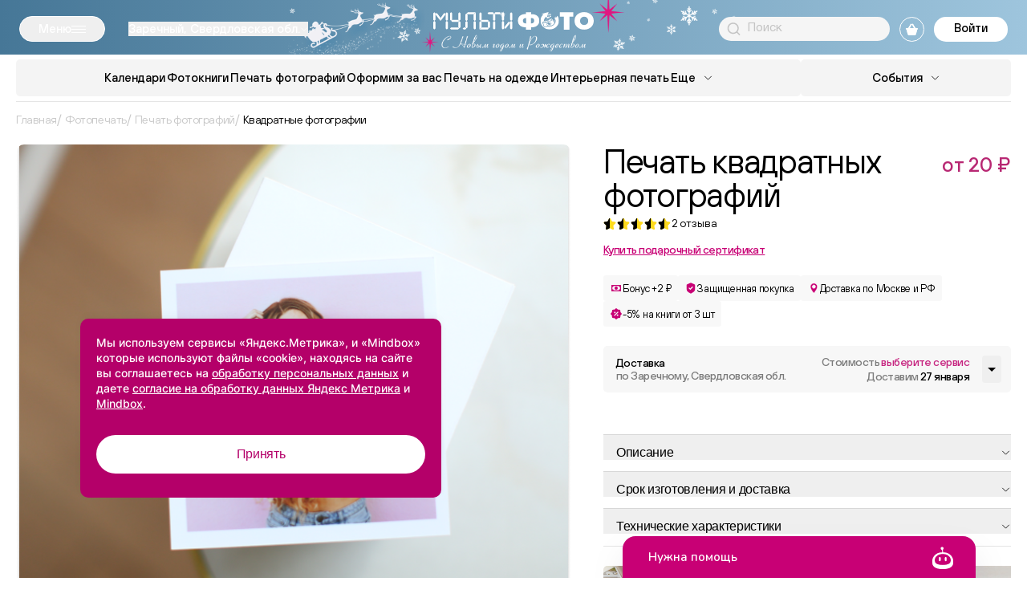

--- FILE ---
content_type: text/html; charset=UTF-8
request_url: https://multifoto.ru/zarechnyj-sverdlovskaya-obl/fotopechat/fotografii/kvadratnye/
body_size: 52242
content:

<!DOCTYPE html>

<html class="no-js" lang="ru">

<head>

    <meta http-equiv="Content-Type" content="text/html; charset=UTF-8" />
<meta name="description" content="Печать квадратных фотографий со своими фото с помощью бесплатного редактора ⭐⭐⭐⭐⭐. Мультифото - высокое качество фотопечати, большой ассортимент, быстрая доставка в Заречном, Свердловская обл. и по РФ. Низкие цены и удобная оплата. Собственное производство. Оформите заказ онлайн." />
<script data-skip-moving="true">(function(w, d, n) {var cl = "bx-core";var ht = d.documentElement;var htc = ht ? ht.className : undefined;if (htc === undefined || htc.indexOf(cl) !== -1){return;}var ua = n.userAgent;if (/(iPad;)|(iPhone;)/i.test(ua)){cl += " bx-ios";}else if (/Windows/i.test(ua)){cl += ' bx-win';}else if (/Macintosh/i.test(ua)){cl += " bx-mac";}else if (/Linux/i.test(ua) && !/Android/i.test(ua)){cl += " bx-linux";}else if (/Android/i.test(ua)){cl += " bx-android";}cl += (/(ipad|iphone|android|mobile|touch)/i.test(ua) ? " bx-touch" : " bx-no-touch");cl += w.devicePixelRatio && w.devicePixelRatio >= 2? " bx-retina": " bx-no-retina";if (/AppleWebKit/.test(ua)){cl += " bx-chrome";}else if (/Opera/.test(ua)){cl += " bx-opera";}else if (/Firefox/.test(ua)){cl += " bx-firefox";}ht.className = htc ? htc + " " + cl : cl;})(window, document, navigator);</script>


<link href="/bitrix/cache/css/s1/multifoto/kernel_main/kernel_main_v1.css?176880470215735" type="text/css" rel="stylesheet"/>
<link href="/bitrix/cache/css/s1/multifoto/template_9795b81447da2032ef65798700615e83/template_9795b81447da2032ef65798700615e83_v1.css?1768804229595079" type="text/css" rel="stylesheet" data-template-style="true"/>







    <title>Печать квадратных фотографий Заказать онлайн в Заречном, Свердловская обл.</title>

    <meta charset="utf-8">
    <meta name="viewport"
          content="width=device-width, user-scalable=yes, initial-scale=1, maximum-scale=3, minimum-scale=0.1">
    <meta http-equiv="X-UA-Compatible" content="ie=edge">
    <meta name="format-detection" content="telephone=no">
    <meta name="format-detection" content="date=no">
    <meta name="format-detection" content="address=no">
    <meta name="format-detection" content="email=no">
    <meta name="google" content="notranslate">
    <meta name="HandheldFriendly" content="true">
    <meta name="robots" content="index, follow">

    <meta name="msapplication-TileColor" content="#ffc40d">
    <meta name="theme-color" content="#ffffff">
    <link rel="apple-touch-icon" sizes="180x180" href="/apple-touch-icon.png?v=multifoto.ru">
    <link rel="icon" type="image/png" sizes="32x32" href="/favicon-32x32.png?v=multifoto.ru">
    <link rel="icon" type="image/png" sizes="16x16" href="/favicon-16x16.png?v=multifoto.ru">
    <link rel="manifest" href="/site.webmanifest?v=multifoto.ru">
    <link rel="mask-icon" href="/safari-pinned-tab.svg?v=multifoto.ru" color="#5bbad5">
    <link rel="shortcut icon" href="/favicon.ico?v=multifoto.ru">

    <link rel="preload" href="/local/templates/multifoto/frontend/build/fonts/Inter-Regular.woff2" as="font"
          type="font/woff2" crossorigin="anonymous">
    <link rel="preload" href="/local/templates/multifoto/frontend/build/fonts/Inter-Medium.woff2" as="font"
          type="font/woff2" crossorigin="anonymous">
    <link rel="preload" href="/local/templates/multifoto/frontend/build/fonts/Inter-Bold.woff2" as="font"
          type="font/woff2" crossorigin="anonymous">
    <link rel="preload" href="/local/templates/multifoto/frontend/build/fonts/HelveticaNeue.woff" as="font"
          type="font/woff" crossorigin="anonymous">
    <link rel="preload" href="/local/templates/multifoto/frontend/build/fonts/TTHoves-DemiBold.woff2" as="font"
          type="font/woff2" crossorigin="anonymous">
    <link rel="preload" href="/local/templates/multifoto/frontend/build/fonts/TTHoves-Italic.woff2" as="font"
          type="font/woff2" crossorigin="anonymous">
    <link rel="preload" href="/local/templates/multifoto/frontend/build/fonts/TTHoves-Medium.woff2" as="font"
          type="font/woff2" crossorigin="anonymous">
    <link rel="preload" href="/local/templates/multifoto/frontend/build/fonts/TTHoves-Regular.woff2" as="font"
          type="font/woff2" crossorigin="anonymous">

    
        <!-- Mindbox -->
            <!-- End Mindbox -->

    <!-- Yandex.Metrika counter -->
        <noscript>
        <div><img src="https://mc.yandex.ru/watch/22032202"
                  style="position:absolute; left:-9999px;" alt=""/></div>
    </noscript>
    <!-- /Yandex.Metrika counter -->

    
    <!-- Varioqub experiments -->
    </head>

<body>

<div id="panel">
    </div>

<div class="page">

    <div class="page__header">

        <div class="header header--new-year   ">

            <div class="header__inner">

                <div class="header__top-section">

                                        <div class="header__top-bg">
                        
                        <div class="header__top-inner">
                            <button class="header__menu js-mega-menu-btn">
                                <span class="header__menu-text">Меню</span>
                                <div class="header__menu-btn">
                                    <div class="header__menu-btn-line"></div>
                                </div>
                            </button>

                            <!--'start_frame_cache_955d9O'-->    <div id="i-0-intec-regionality-regions-select-multifoto-final-b7WAH1g6DqWX" class="ns-intec-regionality c-regions-select c-regions-select-default">
        
                    <!-- Кнопки выбора региона в хедере -->
            <button class="header__choose-city chose-city js-choose-city-btn"
                    data-role="select">
                <span class="chose-city__current-city">Заречный, Свердловская обл.</span>
                <svg class="chose-city__icon">
                    <use href="/local/templates/multifoto/frontend/build/img/svgSprite.svg#shevron"></use>
                </svg>
            </button>
        
        
        <!-- Попап с подтверждением - используем улучшенную логику -->
        
        <!-- Диалоговое окно выбора города -->
        <div class="regions-select-dialog" data-role="dialog">
            <div class="choose-city__background">
                <div class="choose-city__container js-popup-container">
                    <div class="choose-city__content">
                        <button class="choose-city__close-btn js-popup-close-btn" data-role="dialog.close">
                            <svg class="choose-city__close-icon">
                                <use href="/local/templates/multifoto/frontend/build/img/svgSprite.svg#close-icon"></use>
                            </svg>
                        </button>
                        <div class="choose-city__title">
                            Выберите город                        </div>
                        <div class="choose-city__search">
                            <label class="choose-city__search-label">
                                <input class="choose-city__search-input" type="text"
                                       placeholder="Поиск"
                                       data-role="dialog.search"/>
                                <svg class="choose-city__search-icon">
                                    <use href="/local/templates/multifoto/frontend/build/img/svgSprite.svg#loup"></use>
                                </svg>
                                <button class="choose-city__search-reset-btn">
                                    <svg class="choose-city__search-reset-icon">
                                        <use href="/local/templates/multifoto/frontend/build/img/svgSprite.svg#close-icon"></use>
                                    </svg>
                                </button>
                            </label>
                        </div>
                        <div class="choose-city__results-container js-city-scroll-container">
                            <div class="choose-city__results js-city-results">
                                                                                                        <button class="choose-city__results-item js-city-results-item js-highlight-text"
                                            data-id="4" data-role="dialog.region">
                                        Москва                                    </button>
                                                                                                        <button class="choose-city__results-item js-city-results-item js-highlight-text"
                                            data-id="11" data-role="dialog.region">
                                        Абакан                                    </button>
                                                                                                        <button class="choose-city__results-item js-city-results-item js-highlight-text"
                                            data-id="12" data-role="dialog.region">
                                        Абинск                                    </button>
                                                                                                        <button class="choose-city__results-item js-city-results-item js-highlight-text"
                                            data-id="13" data-role="dialog.region">
                                        Агинское                                    </button>
                                                                                                        <button class="choose-city__results-item js-city-results-item js-highlight-text"
                                            data-id="14" data-role="dialog.region">
                                        Агрыз                                    </button>
                                                                                                        <button class="choose-city__results-item js-city-results-item js-highlight-text"
                                            data-id="15" data-role="dialog.region">
                                        Адлер                                    </button>
                                                                                                        <button class="choose-city__results-item js-city-results-item js-highlight-text"
                                            data-id="16" data-role="dialog.region">
                                        Азов                                    </button>
                                                                                                        <button class="choose-city__results-item js-city-results-item js-highlight-text"
                                            data-id="17" data-role="dialog.region">
                                        Аксай                                    </button>
                                                                                                        <button class="choose-city__results-item js-city-results-item js-highlight-text"
                                            data-id="18" data-role="dialog.region">
                                        Алатырь                                    </button>
                                                                                                        <button class="choose-city__results-item js-city-results-item js-highlight-text"
                                            data-id="19" data-role="dialog.region">
                                        Александров                                    </button>
                                                                                                        <button class="choose-city__results-item js-city-results-item js-highlight-text"
                                            data-id="20" data-role="dialog.region">
                                        Александровское                                    </button>
                                                                                                        <button class="choose-city__results-item js-city-results-item js-highlight-text"
                                            data-id="21" data-role="dialog.region">
                                        Алексеевка                                    </button>
                                                                                                        <button class="choose-city__results-item js-city-results-item js-highlight-text"
                                            data-id="22" data-role="dialog.region">
                                        Алексин                                    </button>
                                                                                                        <button class="choose-city__results-item js-city-results-item js-highlight-text"
                                            data-id="23" data-role="dialog.region">
                                        Альметьевск                                    </button>
                                                                                                        <button class="choose-city__results-item js-city-results-item js-highlight-text"
                                            data-id="24" data-role="dialog.region">
                                        Амурск                                    </button>
                                                                                                        <button class="choose-city__results-item js-city-results-item js-highlight-text"
                                            data-id="26" data-role="dialog.region">
                                        Анапа                                    </button>
                                                                                                        <button class="choose-city__results-item js-city-results-item js-highlight-text"
                                            data-id="27" data-role="dialog.region">
                                        Ангарск                                    </button>
                                                                                                        <button class="choose-city__results-item js-city-results-item js-highlight-text"
                                            data-id="28" data-role="dialog.region">
                                        Анжеро-Судженск                                    </button>
                                                                                                        <button class="choose-city__results-item js-city-results-item js-highlight-text"
                                            data-id="29" data-role="dialog.region">
                                        Апатиты                                    </button>
                                                                                                        <button class="choose-city__results-item js-city-results-item js-highlight-text"
                                            data-id="30" data-role="dialog.region">
                                        Апрелевка                                    </button>
                                                                                                        <button class="choose-city__results-item js-city-results-item js-highlight-text"
                                            data-id="31" data-role="dialog.region">
                                        Апшеронск                                    </button>
                                                                                                        <button class="choose-city__results-item js-city-results-item js-highlight-text"
                                            data-id="32" data-role="dialog.region">
                                        Арзамас                                    </button>
                                                                                                        <button class="choose-city__results-item js-city-results-item js-highlight-text"
                                            data-id="33" data-role="dialog.region">
                                        Армавир                                    </button>
                                                                                                        <button class="choose-city__results-item js-city-results-item js-highlight-text"
                                            data-id="34" data-role="dialog.region">
                                        Арсеньев                                    </button>
                                                                                                        <button class="choose-city__results-item js-city-results-item js-highlight-text"
                                            data-id="35" data-role="dialog.region">
                                        Артем                                    </button>
                                                                                                        <button class="choose-city__results-item js-city-results-item js-highlight-text"
                                            data-id="36" data-role="dialog.region">
                                        Архангельск                                    </button>
                                                                                                        <button class="choose-city__results-item js-city-results-item js-highlight-text"
                                            data-id="37" data-role="dialog.region">
                                        Асбест                                    </button>
                                                                                                        <button class="choose-city__results-item js-city-results-item js-highlight-text"
                                            data-id="38" data-role="dialog.region">
                                        Астрахань                                    </button>
                                                                                                        <button class="choose-city__results-item js-city-results-item js-highlight-text"
                                            data-id="39" data-role="dialog.region">
                                        Аткарск                                    </button>
                                                                                                        <button class="choose-city__results-item js-city-results-item js-highlight-text"
                                            data-id="40" data-role="dialog.region">
                                        Афипский                                    </button>
                                                                                                        <button class="choose-city__results-item js-city-results-item js-highlight-text"
                                            data-id="41" data-role="dialog.region">
                                        Ахтубинск                                    </button>
                                                                                                        <button class="choose-city__results-item js-city-results-item js-highlight-text"
                                            data-id="42" data-role="dialog.region">
                                        Ачинск                                    </button>
                                                                                                        <button class="choose-city__results-item js-city-results-item js-highlight-text"
                                            data-id="43" data-role="dialog.region">
                                        Аша                                    </button>
                                                                                                        <button class="choose-city__results-item js-city-results-item js-highlight-text"
                                            data-id="44" data-role="dialog.region">
                                        Байкальск                                    </button>
                                                                                                        <button class="choose-city__results-item js-city-results-item js-highlight-text"
                                            data-id="45" data-role="dialog.region">
                                        Балаково                                    </button>
                                                                                                        <button class="choose-city__results-item js-city-results-item js-highlight-text"
                                            data-id="46" data-role="dialog.region">
                                        Балахна                                    </button>
                                                                                                        <button class="choose-city__results-item js-city-results-item js-highlight-text"
                                            data-id="47" data-role="dialog.region">
                                        Балашиха                                    </button>
                                                                                                        <button class="choose-city__results-item js-city-results-item js-highlight-text"
                                            data-id="48" data-role="dialog.region">
                                        Балашов                                    </button>
                                                                                                        <button class="choose-city__results-item js-city-results-item js-highlight-text"
                                            data-id="49" data-role="dialog.region">
                                        Балтийск                                    </button>
                                                                                                        <button class="choose-city__results-item js-city-results-item js-highlight-text"
                                            data-id="50" data-role="dialog.region">
                                        Барнаул                                    </button>
                                                                                                        <button class="choose-city__results-item js-city-results-item js-highlight-text"
                                            data-id="51" data-role="dialog.region">
                                        Батайск                                    </button>
                                                                                                        <button class="choose-city__results-item js-city-results-item js-highlight-text"
                                            data-id="52" data-role="dialog.region">
                                        Белая Глина                                    </button>
                                                                                                        <button class="choose-city__results-item js-city-results-item js-highlight-text"
                                            data-id="53" data-role="dialog.region">
                                        Белая Калитва                                    </button>
                                                                                                        <button class="choose-city__results-item js-city-results-item js-highlight-text"
                                            data-id="54" data-role="dialog.region">
                                        Белгород                                    </button>
                                                                                                        <button class="choose-city__results-item js-city-results-item js-highlight-text"
                                            data-id="55" data-role="dialog.region">
                                        Белебей                                    </button>
                                                                                                        <button class="choose-city__results-item js-city-results-item js-highlight-text"
                                            data-id="56" data-role="dialog.region">
                                        Белово                                    </button>
                                                                                                        <button class="choose-city__results-item js-city-results-item js-highlight-text"
                                            data-id="57" data-role="dialog.region">
                                        Белогорск                                    </button>
                                                                                                        <button class="choose-city__results-item js-city-results-item js-highlight-text"
                                            data-id="58" data-role="dialog.region">
                                        Белокуриха                                    </button>
                                                                                                        <button class="choose-city__results-item js-city-results-item js-highlight-text"
                                            data-id="59" data-role="dialog.region">
                                        Белорецк                                    </button>
                                                                                                        <button class="choose-city__results-item js-city-results-item js-highlight-text"
                                            data-id="60" data-role="dialog.region">
                                        Белореченск                                    </button>
                                                                                                        <button class="choose-city__results-item js-city-results-item js-highlight-text"
                                            data-id="61" data-role="dialog.region">
                                        Бердск                                    </button>
                                                                                                        <button class="choose-city__results-item js-city-results-item js-highlight-text"
                                            data-id="62" data-role="dialog.region">
                                        Березники                                    </button>
                                                                                                        <button class="choose-city__results-item js-city-results-item js-highlight-text"
                                            data-id="63" data-role="dialog.region">
                                        Березовка                                    </button>
                                                                                                        <button class="choose-city__results-item js-city-results-item js-highlight-text"
                                            data-id="64" data-role="dialog.region">
                                        Беслан                                    </button>
                                                                                                        <button class="choose-city__results-item js-city-results-item js-highlight-text"
                                            data-id="65" data-role="dialog.region">
                                        Бийск                                    </button>
                                                                                                        <button class="choose-city__results-item js-city-results-item js-highlight-text"
                                            data-id="66" data-role="dialog.region">
                                        Бикин                                    </button>
                                                                                                        <button class="choose-city__results-item js-city-results-item js-highlight-text"
                                            data-id="67" data-role="dialog.region">
                                        Биробиджан                                    </button>
                                                                                                        <button class="choose-city__results-item js-city-results-item js-highlight-text"
                                            data-id="68" data-role="dialog.region">
                                        Благовещенск                                    </button>
                                                                                                        <button class="choose-city__results-item js-city-results-item js-highlight-text"
                                            data-id="69" data-role="dialog.region">
                                        Бобров                                    </button>
                                                                                                        <button class="choose-city__results-item js-city-results-item js-highlight-text"
                                            data-id="70" data-role="dialog.region">
                                        Богданович                                    </button>
                                                                                                        <button class="choose-city__results-item js-city-results-item js-highlight-text"
                                            data-id="71" data-role="dialog.region">
                                        Богородицк                                    </button>
                                                                                                        <button class="choose-city__results-item js-city-results-item js-highlight-text"
                                            data-id="72" data-role="dialog.region">
                                        Богородск                                    </button>
                                                                                                        <button class="choose-city__results-item js-city-results-item js-highlight-text"
                                            data-id="73" data-role="dialog.region">
                                        Большой Камень                                    </button>
                                                                                                        <button class="choose-city__results-item js-city-results-item js-highlight-text"
                                            data-id="74" data-role="dialog.region">
                                        Бор                                    </button>
                                                                                                        <button class="choose-city__results-item js-city-results-item js-highlight-text"
                                            data-id="75" data-role="dialog.region">
                                        Борисоглебск                                    </button>
                                                                                                        <button class="choose-city__results-item js-city-results-item js-highlight-text"
                                            data-id="76" data-role="dialog.region">
                                        Боровичи                                    </button>
                                                                                                        <button class="choose-city__results-item js-city-results-item js-highlight-text"
                                            data-id="77" data-role="dialog.region">
                                        Братск                                    </button>
                                                                                                        <button class="choose-city__results-item js-city-results-item js-highlight-text"
                                            data-id="78" data-role="dialog.region">
                                        Брюховецкая                                    </button>
                                                                                                        <button class="choose-city__results-item js-city-results-item js-highlight-text"
                                            data-id="79" data-role="dialog.region">
                                        Брянск                                    </button>
                                                                                                        <button class="choose-city__results-item js-city-results-item js-highlight-text"
                                            data-id="80" data-role="dialog.region">
                                        Бугульма                                    </button>
                                                                                                        <button class="choose-city__results-item js-city-results-item js-highlight-text"
                                            data-id="81" data-role="dialog.region">
                                        Бугуруслан                                    </button>
                                                                                                        <button class="choose-city__results-item js-city-results-item js-highlight-text"
                                            data-id="82" data-role="dialog.region">
                                        Буденновск                                    </button>
                                                                                                        <button class="choose-city__results-item js-city-results-item js-highlight-text"
                                            data-id="83" data-role="dialog.region">
                                        Бузулук                                    </button>
                                                                                                        <button class="choose-city__results-item js-city-results-item js-highlight-text"
                                            data-id="84" data-role="dialog.region">
                                        Ванино                                    </button>
                                                                                                        <button class="choose-city__results-item js-city-results-item js-highlight-text"
                                            data-id="85" data-role="dialog.region">
                                        Великие Луки                                    </button>
                                                                                                        <button class="choose-city__results-item js-city-results-item js-highlight-text"
                                            data-id="86" data-role="dialog.region">
                                        Великий Новгород                                    </button>
                                                                                                        <button class="choose-city__results-item js-city-results-item js-highlight-text"
                                            data-id="87" data-role="dialog.region">
                                        Великий Устюг                                    </button>
                                                                                                        <button class="choose-city__results-item js-city-results-item js-highlight-text"
                                            data-id="88" data-role="dialog.region">
                                        Вельск                                    </button>
                                                                                                        <button class="choose-city__results-item js-city-results-item js-highlight-text"
                                            data-id="89" data-role="dialog.region">
                                        Верещагино                                    </button>
                                                                                                        <button class="choose-city__results-item js-city-results-item js-highlight-text"
                                            data-id="90" data-role="dialog.region">
                                        Верхняя Пышма                                    </button>
                                                                                                        <button class="choose-city__results-item js-city-results-item js-highlight-text"
                                            data-id="91" data-role="dialog.region">
                                        Верхняя Салда                                    </button>
                                                                                                        <button class="choose-city__results-item js-city-results-item js-highlight-text"
                                            data-id="92" data-role="dialog.region">
                                        Вешенская                                    </button>
                                                                                                        <button class="choose-city__results-item js-city-results-item js-highlight-text"
                                            data-id="93" data-role="dialog.region">
                                        Видное                                    </button>
                                                                                                        <button class="choose-city__results-item js-city-results-item js-highlight-text"
                                            data-id="94" data-role="dialog.region">
                                        Вихоревка                                    </button>
                                                                                                        <button class="choose-city__results-item js-city-results-item js-highlight-text"
                                            data-id="95" data-role="dialog.region">
                                        Вичуга                                    </button>
                                                                                                        <button class="choose-city__results-item js-city-results-item js-highlight-text"
                                            data-id="96" data-role="dialog.region">
                                        Владивосток                                    </button>
                                                                                                        <button class="choose-city__results-item js-city-results-item js-highlight-text"
                                            data-id="97" data-role="dialog.region">
                                        Владикавказ                                    </button>
                                                                                                        <button class="choose-city__results-item js-city-results-item js-highlight-text"
                                            data-id="98" data-role="dialog.region">
                                        Владимир                                    </button>
                                                                                                        <button class="choose-city__results-item js-city-results-item js-highlight-text"
                                            data-id="99" data-role="dialog.region">
                                        Волгоград                                    </button>
                                                                                                        <button class="choose-city__results-item js-city-results-item js-highlight-text"
                                            data-id="100" data-role="dialog.region">
                                        Волгодонск                                    </button>
                                                                                                        <button class="choose-city__results-item js-city-results-item js-highlight-text"
                                            data-id="101" data-role="dialog.region">
                                        Волжск                                    </button>
                                                                                                        <button class="choose-city__results-item js-city-results-item js-highlight-text"
                                            data-id="102" data-role="dialog.region">
                                        Волжский                                    </button>
                                                                                                        <button class="choose-city__results-item js-city-results-item js-highlight-text"
                                            data-id="103" data-role="dialog.region">
                                        Вологда                                    </button>
                                                                                                        <button class="choose-city__results-item js-city-results-item js-highlight-text"
                                            data-id="104" data-role="dialog.region">
                                        Волоколамск                                    </button>
                                                                                                        <button class="choose-city__results-item js-city-results-item js-highlight-text"
                                            data-id="105" data-role="dialog.region">
                                        Волхов                                    </button>
                                                                                                        <button class="choose-city__results-item js-city-results-item js-highlight-text"
                                            data-id="106" data-role="dialog.region">
                                        Вольск                                    </button>
                                                                                                        <button class="choose-city__results-item js-city-results-item js-highlight-text"
                                            data-id="107" data-role="dialog.region">
                                        Воркута                                    </button>
                                                                                                        <button class="choose-city__results-item js-city-results-item js-highlight-text"
                                            data-id="108" data-role="dialog.region">
                                        Воронеж                                    </button>
                                                                                                        <button class="choose-city__results-item js-city-results-item js-highlight-text"
                                            data-id="109" data-role="dialog.region">
                                        Воткинск                                    </button>
                                                                                                        <button class="choose-city__results-item js-city-results-item js-highlight-text"
                                            data-id="110" data-role="dialog.region">
                                        Всеволожск                                    </button>
                                                                                                        <button class="choose-city__results-item js-city-results-item js-highlight-text"
                                            data-id="111" data-role="dialog.region">
                                        Выборг                                    </button>
                                                                                                        <button class="choose-city__results-item js-city-results-item js-highlight-text"
                                            data-id="112" data-role="dialog.region">
                                        Выкса                                    </button>
                                                                                                        <button class="choose-city__results-item js-city-results-item js-highlight-text"
                                            data-id="113" data-role="dialog.region">
                                        Вышний Волочек                                    </button>
                                                                                                        <button class="choose-city__results-item js-city-results-item js-highlight-text"
                                            data-id="114" data-role="dialog.region">
                                        Вязники                                    </button>
                                                                                                        <button class="choose-city__results-item js-city-results-item js-highlight-text"
                                            data-id="115" data-role="dialog.region">
                                        Вязьма                                    </button>
                                                                                                        <button class="choose-city__results-item js-city-results-item js-highlight-text"
                                            data-id="116" data-role="dialog.region">
                                        Гагарин                                    </button>
                                                                                                        <button class="choose-city__results-item js-city-results-item js-highlight-text"
                                            data-id="117" data-role="dialog.region">
                                        Гай                                    </button>
                                                                                                        <button class="choose-city__results-item js-city-results-item js-highlight-text"
                                            data-id="118" data-role="dialog.region">
                                        Гатчина                                    </button>
                                                                                                        <button class="choose-city__results-item js-city-results-item js-highlight-text"
                                            data-id="119" data-role="dialog.region">
                                        Гвардейск                                    </button>
                                                                                                        <button class="choose-city__results-item js-city-results-item js-highlight-text"
                                            data-id="120" data-role="dialog.region">
                                        Геленджик                                    </button>
                                                                                                        <button class="choose-city__results-item js-city-results-item js-highlight-text"
                                            data-id="121" data-role="dialog.region">
                                        Георгиевск                                    </button>
                                                                                                        <button class="choose-city__results-item js-city-results-item js-highlight-text"
                                            data-id="122" data-role="dialog.region">
                                        Глазов                                    </button>
                                                                                                        <button class="choose-city__results-item js-city-results-item js-highlight-text"
                                            data-id="124" data-role="dialog.region">
                                        Горно-Алтайск                                    </button>
                                                                                                        <button class="choose-city__results-item js-city-results-item js-highlight-text"
                                            data-id="125" data-role="dialog.region">
                                        Горнозаводск                                    </button>
                                                                                                        <button class="choose-city__results-item js-city-results-item js-highlight-text"
                                            data-id="126" data-role="dialog.region">
                                        Городец                                    </button>
                                                                                                        <button class="choose-city__results-item js-city-results-item js-highlight-text"
                                            data-id="127" data-role="dialog.region">
                                        Гороховец                                    </button>
                                                                                                        <button class="choose-city__results-item js-city-results-item js-highlight-text"
                                            data-id="128" data-role="dialog.region">
                                        Горячий Ключ                                    </button>
                                                                                                        <button class="choose-city__results-item js-city-results-item js-highlight-text"
                                            data-id="129" data-role="dialog.region">
                                        Грозный                                    </button>
                                                                                                        <button class="choose-city__results-item js-city-results-item js-highlight-text"
                                            data-id="130" data-role="dialog.region">
                                        Грязи                                    </button>
                                                                                                        <button class="choose-city__results-item js-city-results-item js-highlight-text"
                                            data-id="131" data-role="dialog.region">
                                        Губаха                                    </button>
                                                                                                        <button class="choose-city__results-item js-city-results-item js-highlight-text"
                                            data-id="132" data-role="dialog.region">
                                        Губкин                                    </button>
                                                                                                        <button class="choose-city__results-item js-city-results-item js-highlight-text"
                                            data-id="133" data-role="dialog.region">
                                        Губкинский                                    </button>
                                                                                                        <button class="choose-city__results-item js-city-results-item js-highlight-text"
                                            data-id="134" data-role="dialog.region">
                                        Гуково                                    </button>
                                                                                                        <button class="choose-city__results-item js-city-results-item js-highlight-text"
                                            data-id="135" data-role="dialog.region">
                                        Гулькевичи                                    </button>
                                                                                                        <button class="choose-city__results-item js-city-results-item js-highlight-text"
                                            data-id="136" data-role="dialog.region">
                                        Гусиноозерск                                    </button>
                                                                                                        <button class="choose-city__results-item js-city-results-item js-highlight-text"
                                            data-id="137" data-role="dialog.region">
                                        Гусь-Хрустальный                                    </button>
                                                                                                        <button class="choose-city__results-item js-city-results-item js-highlight-text"
                                            data-id="138" data-role="dialog.region">
                                        Давлеканово                                    </button>
                                                                                                        <button class="choose-city__results-item js-city-results-item js-highlight-text"
                                            data-id="139" data-role="dialog.region">
                                        Дальнегорск                                    </button>
                                                                                                        <button class="choose-city__results-item js-city-results-item js-highlight-text"
                                            data-id="140" data-role="dialog.region">
                                        Дедовск                                    </button>
                                                                                                        <button class="choose-city__results-item js-city-results-item js-highlight-text"
                                            data-id="141" data-role="dialog.region">
                                        Дербент                                    </button>
                                                                                                        <button class="choose-city__results-item js-city-results-item js-highlight-text"
                                            data-id="142" data-role="dialog.region">
                                        Десногорск                                    </button>
                                                                                                        <button class="choose-city__results-item js-city-results-item js-highlight-text"
                                            data-id="143" data-role="dialog.region">
                                        Дзержинец                                    </button>
                                                                                                        <button class="choose-city__results-item js-city-results-item js-highlight-text"
                                            data-id="144" data-role="dialog.region">
                                        Дзержинск                                    </button>
                                                                                                        <button class="choose-city__results-item js-city-results-item js-highlight-text"
                                            data-id="145" data-role="dialog.region">
                                        Димитровград                                    </button>
                                                                                                        <button class="choose-city__results-item js-city-results-item js-highlight-text"
                                            data-id="146" data-role="dialog.region">
                                        Динская                                    </button>
                                                                                                        <button class="choose-city__results-item js-city-results-item js-highlight-text"
                                            data-id="147" data-role="dialog.region">
                                        Дмитров                                    </button>
                                                                                                        <button class="choose-city__results-item js-city-results-item js-highlight-text"
                                            data-id="148" data-role="dialog.region">
                                        Добрянка                                    </button>
                                                                                                        <button class="choose-city__results-item js-city-results-item js-highlight-text"
                                            data-id="149" data-role="dialog.region">
                                        Долгопрудный                                    </button>
                                                                                                        <button class="choose-city__results-item js-city-results-item js-highlight-text"
                                            data-id="150" data-role="dialog.region">
                                        Домодедово                                    </button>
                                                                                                        <button class="choose-city__results-item js-city-results-item js-highlight-text"
                                            data-id="151" data-role="dialog.region">
                                        Донецк                                    </button>
                                                                                                        <button class="choose-city__results-item js-city-results-item js-highlight-text"
                                            data-id="152" data-role="dialog.region">
                                        Дорогобуж                                    </button>
                                                                                                        <button class="choose-city__results-item js-city-results-item js-highlight-text"
                                            data-id="153" data-role="dialog.region">
                                        Дубна                                    </button>
                                                                                                        <button class="choose-city__results-item js-city-results-item js-highlight-text"
                                            data-id="154" data-role="dialog.region">
                                        Дятьково                                    </button>
                                                                                                        <button class="choose-city__results-item js-city-results-item js-highlight-text"
                                            data-id="155" data-role="dialog.region">
                                        Евпатория                                    </button>
                                                                                                        <button class="choose-city__results-item js-city-results-item js-highlight-text"
                                            data-id="156" data-role="dialog.region">
                                        Егорьевск                                    </button>
                                                                                                        <button class="choose-city__results-item js-city-results-item js-highlight-text"
                                            data-id="157" data-role="dialog.region">
                                        Ейск                                    </button>
                                                                                                        <button class="choose-city__results-item js-city-results-item js-highlight-text"
                                            data-id="158" data-role="dialog.region">
                                        Екатеринбург                                    </button>
                                                                                                        <button class="choose-city__results-item js-city-results-item js-highlight-text"
                                            data-id="159" data-role="dialog.region">
                                        Елабуга                                    </button>
                                                                                                        <button class="choose-city__results-item js-city-results-item js-highlight-text"
                                            data-id="160" data-role="dialog.region">
                                        Елец                                    </button>
                                                                                                        <button class="choose-city__results-item js-city-results-item js-highlight-text"
                                            data-id="161" data-role="dialog.region">
                                        Елизово                                    </button>
                                                                                                        <button class="choose-city__results-item js-city-results-item js-highlight-text"
                                            data-id="162" data-role="dialog.region">
                                        Енисейск                                    </button>
                                                                                                        <button class="choose-city__results-item js-city-results-item js-highlight-text"
                                            data-id="163" data-role="dialog.region">
                                        Ессентуки                                    </button>
                                                                                                        <button class="choose-city__results-item js-city-results-item js-highlight-text"
                                            data-id="164" data-role="dialog.region">
                                        Ессентукская                                    </button>
                                                                                                        <button class="choose-city__results-item js-city-results-item js-highlight-text"
                                            data-id="165" data-role="dialog.region">
                                        Ефремов                                    </button>
                                                                                                        <button class="choose-city__results-item js-city-results-item js-highlight-text"
                                            data-id="166" data-role="dialog.region">
                                        Железногорск                                    </button>
                                                                                                        <button class="choose-city__results-item js-city-results-item js-highlight-text"
                                            data-id="167" data-role="dialog.region">
                                        Железногорск, Красноярский кр                                    </button>
                                                                                                        <button class="choose-city__results-item js-city-results-item js-highlight-text"
                                            data-id="168" data-role="dialog.region">
                                        Железногорск, Курская обл.                                    </button>
                                                                                                        <button class="choose-city__results-item js-city-results-item js-highlight-text"
                                            data-id="169" data-role="dialog.region">
                                        Железнодорожный                                    </button>
                                                                                                        <button class="choose-city__results-item js-city-results-item js-highlight-text"
                                            data-id="170" data-role="dialog.region">
                                        Жердевка                                    </button>
                                                                                                        <button class="choose-city__results-item js-city-results-item js-highlight-text"
                                            data-id="171" data-role="dialog.region">
                                        Жешарт                                    </button>
                                                                                                        <button class="choose-city__results-item js-city-results-item js-highlight-text"
                                            data-id="172" data-role="dialog.region">
                                        Жигулевск                                    </button>
                                                                                                        <button class="choose-city__results-item js-city-results-item js-highlight-text"
                                            data-id="173" data-role="dialog.region">
                                        Жирновск                                    </button>
                                                                                                        <button class="choose-city__results-item js-city-results-item js-highlight-text"
                                            data-id="174" data-role="dialog.region">
                                        Жуковский                                    </button>
                                                                                                        <button class="choose-city__results-item js-city-results-item js-highlight-text"
                                            data-id="175" data-role="dialog.region">
                                        Забайкальск                                    </button>
                                                                                                        <button class="choose-city__results-item js-city-results-item js-highlight-text"
                                            data-id="176" data-role="dialog.region">
                                        Заволжье                                    </button>
                                                                                                        <button class="choose-city__results-item js-city-results-item js-highlight-text"
                                            data-id="177" data-role="dialog.region">
                                        Заокский                                    </button>
                                                                                                        <button class="choose-city__results-item js-city-results-item js-highlight-text"
                                            data-id="178" data-role="dialog.region">
                                        Заполярный                                    </button>
                                                                                                        <button class="choose-city__results-item js-city-results-item js-highlight-text"
                                            data-id="179" data-role="dialog.region">
                                        Заречный, Пензенская обл.                                    </button>
                                                                                                                                            <button class="choose-city__results-item js-city-results-item js-highlight-text"
                                            data-id="181" data-role="dialog.region">
                                        Заринск                                    </button>
                                                                                                        <button class="choose-city__results-item js-city-results-item js-highlight-text"
                                            data-id="182" data-role="dialog.region">
                                        Звенигово                                    </button>
                                                                                                        <button class="choose-city__results-item js-city-results-item js-highlight-text"
                                            data-id="183" data-role="dialog.region">
                                        Зеленогорск, Красноярский кр.                                    </button>
                                                                                                        <button class="choose-city__results-item js-city-results-item js-highlight-text"
                                            data-id="184" data-role="dialog.region">
                                        Зеленоград                                    </button>
                                                                                                        <button class="choose-city__results-item js-city-results-item js-highlight-text"
                                            data-id="185" data-role="dialog.region">
                                        Зеленодольск                                    </button>
                                                                                                        <button class="choose-city__results-item js-city-results-item js-highlight-text"
                                            data-id="186" data-role="dialog.region">
                                        Зерноград, Ростовская обл.                                    </button>
                                                                                                        <button class="choose-city__results-item js-city-results-item js-highlight-text"
                                            data-id="187" data-role="dialog.region">
                                        Зима                                    </button>
                                                                                                        <button class="choose-city__results-item js-city-results-item js-highlight-text"
                                            data-id="188" data-role="dialog.region">
                                        Златоуст                                    </button>
                                                                                                        <button class="choose-city__results-item js-city-results-item js-highlight-text"
                                            data-id="189" data-role="dialog.region">
                                        Знаменск                                    </button>
                                                                                                        <button class="choose-city__results-item js-city-results-item js-highlight-text"
                                            data-id="190" data-role="dialog.region">
                                        Зубово                                    </button>
                                                                                                        <button class="choose-city__results-item js-city-results-item js-highlight-text"
                                            data-id="191" data-role="dialog.region">
                                        Иваново                                    </button>
                                                                                                        <button class="choose-city__results-item js-city-results-item js-highlight-text"
                                            data-id="192" data-role="dialog.region">
                                        Ивантеевка                                    </button>
                                                                                                        <button class="choose-city__results-item js-city-results-item js-highlight-text"
                                            data-id="193" data-role="dialog.region">
                                        Игнатово                                    </button>
                                                                                                        <button class="choose-city__results-item js-city-results-item js-highlight-text"
                                            data-id="194" data-role="dialog.region">
                                        Ижевск                                    </button>
                                                                                                        <button class="choose-city__results-item js-city-results-item js-highlight-text"
                                            data-id="195" data-role="dialog.region">
                                        Изобильный                                    </button>
                                                                                                        <button class="choose-city__results-item js-city-results-item js-highlight-text"
                                            data-id="196" data-role="dialog.region">
                                        Инта                                    </button>
                                                                                                        <button class="choose-city__results-item js-city-results-item js-highlight-text"
                                            data-id="197" data-role="dialog.region">
                                        Йошкар-Ола                                    </button>
                                                                                                        <button class="choose-city__results-item js-city-results-item js-highlight-text"
                                            data-id="198" data-role="dialog.region">
                                        Ипатово                                    </button>
                                                                                                        <button class="choose-city__results-item js-city-results-item js-highlight-text"
                                            data-id="199" data-role="dialog.region">
                                        Ирбит                                    </button>
                                                                                                        <button class="choose-city__results-item js-city-results-item js-highlight-text"
                                            data-id="200" data-role="dialog.region">
                                        Иркутск                                    </button>
                                                                                                        <button class="choose-city__results-item js-city-results-item js-highlight-text"
                                            data-id="201" data-role="dialog.region">
                                        Искитим                                    </button>
                                                                                                        <button class="choose-city__results-item js-city-results-item js-highlight-text"
                                            data-id="202" data-role="dialog.region">
                                        Истра                                    </button>
                                                                                                        <button class="choose-city__results-item js-city-results-item js-highlight-text"
                                            data-id="203" data-role="dialog.region">
                                        Ишим                                    </button>
                                                                                                        <button class="choose-city__results-item js-city-results-item js-highlight-text"
                                            data-id="204" data-role="dialog.region">
                                        Ишимбай                                    </button>
                                                                                                        <button class="choose-city__results-item js-city-results-item js-highlight-text"
                                            data-id="205" data-role="dialog.region">
                                        Казань                                    </button>
                                                                                                        <button class="choose-city__results-item js-city-results-item js-highlight-text"
                                            data-id="206" data-role="dialog.region">
                                        Калачинск                                    </button>
                                                                                                        <button class="choose-city__results-item js-city-results-item js-highlight-text"
                                            data-id="207" data-role="dialog.region">
                                        Калининград                                    </button>
                                                                                                        <button class="choose-city__results-item js-city-results-item js-highlight-text"
                                            data-id="208" data-role="dialog.region">
                                        Калуга                                    </button>
                                                                                                        <button class="choose-city__results-item js-city-results-item js-highlight-text"
                                            data-id="209" data-role="dialog.region">
                                        Каменка                                    </button>
                                                                                                        <button class="choose-city__results-item js-city-results-item js-highlight-text"
                                            data-id="210" data-role="dialog.region">
                                        Каменск-Уральский                                    </button>
                                                                                                        <button class="choose-city__results-item js-city-results-item js-highlight-text"
                                            data-id="211" data-role="dialog.region">
                                        Каменск-Шахтинский                                    </button>
                                                                                                        <button class="choose-city__results-item js-city-results-item js-highlight-text"
                                            data-id="212" data-role="dialog.region">
                                        Камень-на-Оби                                    </button>
                                                                                                        <button class="choose-city__results-item js-city-results-item js-highlight-text"
                                            data-id="213" data-role="dialog.region">
                                        Камышин                                    </button>
                                                                                                        <button class="choose-city__results-item js-city-results-item js-highlight-text"
                                            data-id="214" data-role="dialog.region">
                                        Канаш                                    </button>
                                                                                                        <button class="choose-city__results-item js-city-results-item js-highlight-text"
                                            data-id="215" data-role="dialog.region">
                                        Кандалакша                                    </button>
                                                                                                        <button class="choose-city__results-item js-city-results-item js-highlight-text"
                                            data-id="216" data-role="dialog.region">
                                        Каневская                                    </button>
                                                                                                        <button class="choose-city__results-item js-city-results-item js-highlight-text"
                                            data-id="217" data-role="dialog.region">
                                        Канск                                    </button>
                                                                                                        <button class="choose-city__results-item js-city-results-item js-highlight-text"
                                            data-id="218" data-role="dialog.region">
                                        Карачаевск                                    </button>
                                                                                                        <button class="choose-city__results-item js-city-results-item js-highlight-text"
                                            data-id="219" data-role="dialog.region">
                                        Карпинск                                    </button>
                                                                                                        <button class="choose-city__results-item js-city-results-item js-highlight-text"
                                            data-id="220" data-role="dialog.region">
                                        Касимов                                    </button>
                                                                                                        <button class="choose-city__results-item js-city-results-item js-highlight-text"
                                            data-id="221" data-role="dialog.region">
                                        Касли                                    </button>
                                                                                                        <button class="choose-city__results-item js-city-results-item js-highlight-text"
                                            data-id="222" data-role="dialog.region">
                                        Каспийск                                    </button>
                                                                                                        <button class="choose-city__results-item js-city-results-item js-highlight-text"
                                            data-id="223" data-role="dialog.region">
                                        Качканар                                    </button>
                                                                                                        <button class="choose-city__results-item js-city-results-item js-highlight-text"
                                            data-id="224" data-role="dialog.region">
                                        Кашира                                    </button>
                                                                                                        <button class="choose-city__results-item js-city-results-item js-highlight-text"
                                            data-id="225" data-role="dialog.region">
                                        Кемерово                                    </button>
                                                                                                        <button class="choose-city__results-item js-city-results-item js-highlight-text"
                                            data-id="226" data-role="dialog.region">
                                        Керчь                                    </button>
                                                                                                        <button class="choose-city__results-item js-city-results-item js-highlight-text"
                                            data-id="227" data-role="dialog.region">
                                        Кимры                                    </button>
                                                                                                        <button class="choose-city__results-item js-city-results-item js-highlight-text"
                                            data-id="228" data-role="dialog.region">
                                        Кингисепп                                    </button>
                                                                                                        <button class="choose-city__results-item js-city-results-item js-highlight-text"
                                            data-id="229" data-role="dialog.region">
                                        Кинель                                    </button>
                                                                                                        <button class="choose-city__results-item js-city-results-item js-highlight-text"
                                            data-id="230" data-role="dialog.region">
                                        Кинешма                                    </button>
                                                                                                        <button class="choose-city__results-item js-city-results-item js-highlight-text"
                                            data-id="231" data-role="dialog.region">
                                        Киреевск                                    </button>
                                                                                                        <button class="choose-city__results-item js-city-results-item js-highlight-text"
                                            data-id="232" data-role="dialog.region">
                                        Кириши                                    </button>
                                                                                                        <button class="choose-city__results-item js-city-results-item js-highlight-text"
                                            data-id="233" data-role="dialog.region">
                                        Киров                                    </button>
                                                                                                        <button class="choose-city__results-item js-city-results-item js-highlight-text"
                                            data-id="234" data-role="dialog.region">
                                        Киров, Калужская обл.                                    </button>
                                                                                                        <button class="choose-city__results-item js-city-results-item js-highlight-text"
                                            data-id="235" data-role="dialog.region">
                                        Кирово-Чепецк                                    </button>
                                                                                                        <button class="choose-city__results-item js-city-results-item js-highlight-text"
                                            data-id="236" data-role="dialog.region">
                                        Кировск                                    </button>
                                                                                                        <button class="choose-city__results-item js-city-results-item js-highlight-text"
                                            data-id="237" data-role="dialog.region">
                                        Кировск, Мурманская обл.                                    </button>
                                                                                                        <button class="choose-city__results-item js-city-results-item js-highlight-text"
                                            data-id="238" data-role="dialog.region">
                                        Кирсанов                                    </button>
                                                                                                        <button class="choose-city__results-item js-city-results-item js-highlight-text"
                                            data-id="239" data-role="dialog.region">
                                        Киселевск                                    </button>
                                                                                                        <button class="choose-city__results-item js-city-results-item js-highlight-text"
                                            data-id="240" data-role="dialog.region">
                                        Кисловодск                                    </button>
                                                                                                        <button class="choose-city__results-item js-city-results-item js-highlight-text"
                                            data-id="241" data-role="dialog.region">
                                        Клин                                    </button>
                                                                                                        <button class="choose-city__results-item js-city-results-item js-highlight-text"
                                            data-id="242" data-role="dialog.region">
                                        Клинцы                                    </button>
                                                                                                        <button class="choose-city__results-item js-city-results-item js-highlight-text"
                                            data-id="243" data-role="dialog.region">
                                        Ковдор                                    </button>
                                                                                                        <button class="choose-city__results-item js-city-results-item js-highlight-text"
                                            data-id="244" data-role="dialog.region">
                                        Ковров                                    </button>
                                                                                                        <button class="choose-city__results-item js-city-results-item js-highlight-text"
                                            data-id="245" data-role="dialog.region">
                                        Когалым                                    </button>
                                                                                                        <button class="choose-city__results-item js-city-results-item js-highlight-text"
                                            data-id="246" data-role="dialog.region">
                                        Козьмодемьянск                                    </button>
                                                                                                        <button class="choose-city__results-item js-city-results-item js-highlight-text"
                                            data-id="247" data-role="dialog.region">
                                        Коломна                                    </button>
                                                                                                        <button class="choose-city__results-item js-city-results-item js-highlight-text"
                                            data-id="248" data-role="dialog.region">
                                        Кольчугино                                    </button>
                                                                                                        <button class="choose-city__results-item js-city-results-item js-highlight-text"
                                            data-id="249" data-role="dialog.region">
                                        Комсомольск-на-Амуре                                    </button>
                                                                                                        <button class="choose-city__results-item js-city-results-item js-highlight-text"
                                            data-id="250" data-role="dialog.region">
                                        Конаково                                    </button>
                                                                                                        <button class="choose-city__results-item js-city-results-item js-highlight-text"
                                            data-id="251" data-role="dialog.region">
                                        Копейск                                    </button>
                                                                                                        <button class="choose-city__results-item js-city-results-item js-highlight-text"
                                            data-id="252" data-role="dialog.region">
                                        Кореновск                                    </button>
                                                                                                        <button class="choose-city__results-item js-city-results-item js-highlight-text"
                                            data-id="253" data-role="dialog.region">
                                        Коркино                                    </button>
                                                                                                        <button class="choose-city__results-item js-city-results-item js-highlight-text"
                                            data-id="254" data-role="dialog.region">
                                        Королев                                    </button>
                                                                                                        <button class="choose-city__results-item js-city-results-item js-highlight-text"
                                            data-id="255" data-role="dialog.region">
                                        Корсаков                                    </button>
                                                                                                        <button class="choose-city__results-item js-city-results-item js-highlight-text"
                                            data-id="256" data-role="dialog.region">
                                        Костомукша                                    </button>
                                                                                                        <button class="choose-city__results-item js-city-results-item js-highlight-text"
                                            data-id="257" data-role="dialog.region">
                                        Кострома                                    </button>
                                                                                                        <button class="choose-city__results-item js-city-results-item js-highlight-text"
                                            data-id="258" data-role="dialog.region">
                                        Котлас                                    </button>
                                                                                                        <button class="choose-city__results-item js-city-results-item js-highlight-text"
                                            data-id="259" data-role="dialog.region">
                                        Котово                                    </button>
                                                                                                        <button class="choose-city__results-item js-city-results-item js-highlight-text"
                                            data-id="260" data-role="dialog.region">
                                        Котовск                                    </button>
                                                                                                        <button class="choose-city__results-item js-city-results-item js-highlight-text"
                                            data-id="261" data-role="dialog.region">
                                        Красногорск                                    </button>
                                                                                                        <button class="choose-city__results-item js-city-results-item js-highlight-text"
                                            data-id="262" data-role="dialog.region">
                                        Краснодар                                    </button>
                                                                                                        <button class="choose-city__results-item js-city-results-item js-highlight-text"
                                            data-id="263" data-role="dialog.region">
                                        Краснокаменск                                    </button>
                                                                                                        <button class="choose-city__results-item js-city-results-item js-highlight-text"
                                            data-id="264" data-role="dialog.region">
                                        Краснокамск                                    </button>
                                                                                                        <button class="choose-city__results-item js-city-results-item js-highlight-text"
                                            data-id="265" data-role="dialog.region">
                                        Краснообск                                    </button>
                                                                                                        <button class="choose-city__results-item js-city-results-item js-highlight-text"
                                            data-id="266" data-role="dialog.region">
                                        Краснотурьинск                                    </button>
                                                                                                        <button class="choose-city__results-item js-city-results-item js-highlight-text"
                                            data-id="267" data-role="dialog.region">
                                        Красноуральск                                    </button>
                                                                                                        <button class="choose-city__results-item js-city-results-item js-highlight-text"
                                            data-id="268" data-role="dialog.region">
                                        Красноуфимск                                    </button>
                                                                                                        <button class="choose-city__results-item js-city-results-item js-highlight-text"
                                            data-id="269" data-role="dialog.region">
                                        Красноярск                                    </button>
                                                                                                        <button class="choose-city__results-item js-city-results-item js-highlight-text"
                                            data-id="270" data-role="dialog.region">
                                        Красный Сулин                                    </button>
                                                                                                        <button class="choose-city__results-item js-city-results-item js-highlight-text"
                                            data-id="271" data-role="dialog.region">
                                        Кропоткин                                    </button>
                                                                                                        <button class="choose-city__results-item js-city-results-item js-highlight-text"
                                            data-id="272" data-role="dialog.region">
                                        Крымск                                    </button>
                                                                                                        <button class="choose-city__results-item js-city-results-item js-highlight-text"
                                            data-id="273" data-role="dialog.region">
                                        Кстово                                    </button>
                                                                                                        <button class="choose-city__results-item js-city-results-item js-highlight-text"
                                            data-id="274" data-role="dialog.region">
                                        Кудымкар                                    </button>
                                                                                                        <button class="choose-city__results-item js-city-results-item js-highlight-text"
                                            data-id="275" data-role="dialog.region">
                                        Кузнецк                                    </button>
                                                                                                        <button class="choose-city__results-item js-city-results-item js-highlight-text"
                                            data-id="276" data-role="dialog.region">
                                        Куйбышев                                    </button>
                                                                                                        <button class="choose-city__results-item js-city-results-item js-highlight-text"
                                            data-id="277" data-role="dialog.region">
                                        Култаево                                    </button>
                                                                                                        <button class="choose-city__results-item js-city-results-item js-highlight-text"
                                            data-id="278" data-role="dialog.region">
                                        Кумертау                                    </button>
                                                                                                        <button class="choose-city__results-item js-city-results-item js-highlight-text"
                                            data-id="279" data-role="dialog.region">
                                        Кунгур                                    </button>
                                                                                                        <button class="choose-city__results-item js-city-results-item js-highlight-text"
                                            data-id="280" data-role="dialog.region">
                                        Курган                                    </button>
                                                                                                        <button class="choose-city__results-item js-city-results-item js-highlight-text"
                                            data-id="281" data-role="dialog.region">
                                        Курганинск                                    </button>
                                                                                                        <button class="choose-city__results-item js-city-results-item js-highlight-text"
                                            data-id="282" data-role="dialog.region">
                                        Курск                                    </button>
                                                                                                        <button class="choose-city__results-item js-city-results-item js-highlight-text"
                                            data-id="283" data-role="dialog.region">
                                        Курчатов                                    </button>
                                                                                                        <button class="choose-city__results-item js-city-results-item js-highlight-text"
                                            data-id="284" data-role="dialog.region">
                                        Кызыл                                    </button>
                                                                                                        <button class="choose-city__results-item js-city-results-item js-highlight-text"
                                            data-id="285" data-role="dialog.region">
                                        Кыштым                                    </button>
                                                                                                        <button class="choose-city__results-item js-city-results-item js-highlight-text"
                                            data-id="286" data-role="dialog.region">
                                        Кяхта                                    </button>
                                                                                                        <button class="choose-city__results-item js-city-results-item js-highlight-text"
                                            data-id="287" data-role="dialog.region">
                                        Лабинск                                    </button>
                                                                                                        <button class="choose-city__results-item js-city-results-item js-highlight-text"
                                            data-id="288" data-role="dialog.region">
                                        Лабытнанги                                    </button>
                                                                                                        <button class="choose-city__results-item js-city-results-item js-highlight-text"
                                            data-id="289" data-role="dialog.region">
                                        Лазаревское                                    </button>
                                                                                                        <button class="choose-city__results-item js-city-results-item js-highlight-text"
                                            data-id="290" data-role="dialog.region">
                                        Лангепас                                    </button>
                                                                                                        <button class="choose-city__results-item js-city-results-item js-highlight-text"
                                            data-id="291" data-role="dialog.region">
                                        Лебедянь                                    </button>
                                                                                                        <button class="choose-city__results-item js-city-results-item js-highlight-text"
                                            data-id="292" data-role="dialog.region">
                                        Ленинградская                                    </button>
                                                                                                        <button class="choose-city__results-item js-city-results-item js-highlight-text"
                                            data-id="293" data-role="dialog.region">
                                        Ленинск-Кузнецкий                                    </button>
                                                                                                        <button class="choose-city__results-item js-city-results-item js-highlight-text"
                                            data-id="294" data-role="dialog.region">
                                        Ленск                                    </button>
                                                                                                        <button class="choose-city__results-item js-city-results-item js-highlight-text"
                                            data-id="295" data-role="dialog.region">
                                        Лермонтов                                    </button>
                                                                                                        <button class="choose-city__results-item js-city-results-item js-highlight-text"
                                            data-id="296" data-role="dialog.region">
                                        Лесной                                    </button>
                                                                                                        <button class="choose-city__results-item js-city-results-item js-highlight-text"
                                            data-id="297" data-role="dialog.region">
                                        Лесозаводск                                    </button>
                                                                                                        <button class="choose-city__results-item js-city-results-item js-highlight-text"
                                            data-id="298" data-role="dialog.region">
                                        Лесосибирск                                    </button>
                                                                                                        <button class="choose-city__results-item js-city-results-item js-highlight-text"
                                            data-id="299" data-role="dialog.region">
                                        Ливны                                    </button>
                                                                                                        <button class="choose-city__results-item js-city-results-item js-highlight-text"
                                            data-id="300" data-role="dialog.region">
                                        Липецк                                    </button>
                                                                                                        <button class="choose-city__results-item js-city-results-item js-highlight-text"
                                            data-id="301" data-role="dialog.region">
                                        Лиски                                    </button>
                                                                                                        <button class="choose-city__results-item js-city-results-item js-highlight-text"
                                            data-id="302" data-role="dialog.region">
                                        Лобня                                    </button>
                                                                                                        <button class="choose-city__results-item js-city-results-item js-highlight-text"
                                            data-id="303" data-role="dialog.region">
                                        Лучегорск                                    </button>
                                                                                                        <button class="choose-city__results-item js-city-results-item js-highlight-text"
                                            data-id="304" data-role="dialog.region">
                                        Лысьва                                    </button>
                                                                                                        <button class="choose-city__results-item js-city-results-item js-highlight-text"
                                            data-id="305" data-role="dialog.region">
                                        Люберцы                                    </button>
                                                                                                        <button class="choose-city__results-item js-city-results-item js-highlight-text"
                                            data-id="306" data-role="dialog.region">
                                        Людиново                                    </button>
                                                                                                        <button class="choose-city__results-item js-city-results-item js-highlight-text"
                                            data-id="307" data-role="dialog.region">
                                        Лянтор                                    </button>
                                                                                                        <button class="choose-city__results-item js-city-results-item js-highlight-text"
                                            data-id="308" data-role="dialog.region">
                                        Магадан                                    </button>
                                                                                                        <button class="choose-city__results-item js-city-results-item js-highlight-text"
                                            data-id="309" data-role="dialog.region">
                                        Магнитогорск                                    </button>
                                                                                                        <button class="choose-city__results-item js-city-results-item js-highlight-text"
                                            data-id="310" data-role="dialog.region">
                                        Майкоп                                    </button>
                                                                                                        <button class="choose-city__results-item js-city-results-item js-highlight-text"
                                            data-id="311" data-role="dialog.region">
                                        Майма                                    </button>
                                                                                                        <button class="choose-city__results-item js-city-results-item js-highlight-text"
                                            data-id="312" data-role="dialog.region">
                                        Майский                                    </button>
                                                                                                        <button class="choose-city__results-item js-city-results-item js-highlight-text"
                                            data-id="313" data-role="dialog.region">
                                        Малоярославец                                    </button>
                                                                                                        <button class="choose-city__results-item js-city-results-item js-highlight-text"
                                            data-id="314" data-role="dialog.region">
                                        Мариинск                                    </button>
                                                                                                        <button class="choose-city__results-item js-city-results-item js-highlight-text"
                                            data-id="315" data-role="dialog.region">
                                        Маркс                                    </button>
                                                                                                        <button class="choose-city__results-item js-city-results-item js-highlight-text"
                                            data-id="316" data-role="dialog.region">
                                        Махачкала                                    </button>
                                                                                                        <button class="choose-city__results-item js-city-results-item js-highlight-text"
                                            data-id="317" data-role="dialog.region">
                                        Мегион                                    </button>
                                                                                                        <button class="choose-city__results-item js-city-results-item js-highlight-text"
                                            data-id="318" data-role="dialog.region">
                                        Медногорск                                    </button>
                                                                                                        <button class="choose-city__results-item js-city-results-item js-highlight-text"
                                            data-id="319" data-role="dialog.region">
                                        Междуреченск                                    </button>
                                                                                                        <button class="choose-city__results-item js-city-results-item js-highlight-text"
                                            data-id="320" data-role="dialog.region">
                                        Мелеуз                                    </button>
                                                                                                        <button class="choose-city__results-item js-city-results-item js-highlight-text"
                                            data-id="321" data-role="dialog.region">
                                        Миасс                                    </button>
                                                                                                        <button class="choose-city__results-item js-city-results-item js-highlight-text"
                                            data-id="322" data-role="dialog.region">
                                        Миллерово                                    </button>
                                                                                                        <button class="choose-city__results-item js-city-results-item js-highlight-text"
                                            data-id="323" data-role="dialog.region">
                                        Минеральные Воды                                    </button>
                                                                                                        <button class="choose-city__results-item js-city-results-item js-highlight-text"
                                            data-id="324" data-role="dialog.region">
                                        Минусинск                                    </button>
                                                                                                        <button class="choose-city__results-item js-city-results-item js-highlight-text"
                                            data-id="325" data-role="dialog.region">
                                        Мирный                                    </button>
                                                                                                        <button class="choose-city__results-item js-city-results-item js-highlight-text"
                                            data-id="326" data-role="dialog.region">
                                        Михайловка                                    </button>
                                                                                                        <button class="choose-city__results-item js-city-results-item js-highlight-text"
                                            data-id="327" data-role="dialog.region">
                                        Михайловск                                    </button>
                                                                                                        <button class="choose-city__results-item js-city-results-item js-highlight-text"
                                            data-id="328" data-role="dialog.region">
                                        Мичуринск                                    </button>
                                                                                                        <button class="choose-city__results-item js-city-results-item js-highlight-text"
                                            data-id="329" data-role="dialog.region">
                                        Можайск                                    </button>
                                                                                                        <button class="choose-city__results-item js-city-results-item js-highlight-text"
                                            data-id="330" data-role="dialog.region">
                                        Можга                                    </button>
                                                                                                        <button class="choose-city__results-item js-city-results-item js-highlight-text"
                                            data-id="331" data-role="dialog.region">
                                        Моздок                                    </button>
                                                                                                        <button class="choose-city__results-item js-city-results-item js-highlight-text"
                                            data-id="332" data-role="dialog.region">
                                        Монино                                    </button>
                                                                                                        <button class="choose-city__results-item js-city-results-item js-highlight-text"
                                            data-id="333" data-role="dialog.region">
                                        Мончегорск                                    </button>
                                                                                                        <button class="choose-city__results-item js-city-results-item js-highlight-text"
                                            data-id="334" data-role="dialog.region">
                                        Морозовск                                    </button>
                                                                                                        <button class="choose-city__results-item js-city-results-item js-highlight-text"
                                            data-id="335" data-role="dialog.region">
                                        Моршанск                                    </button>
                                                                                                        <button class="choose-city__results-item js-city-results-item js-highlight-text"
                                            data-id="336" data-role="dialog.region">
                                        Мостовской                                    </button>
                                                                                                        <button class="choose-city__results-item js-city-results-item js-highlight-text"
                                            data-id="337" data-role="dialog.region">
                                        Муравленко                                    </button>
                                                                                                        <button class="choose-city__results-item js-city-results-item js-highlight-text"
                                            data-id="338" data-role="dialog.region">
                                        Мурманск                                    </button>
                                                                                                        <button class="choose-city__results-item js-city-results-item js-highlight-text"
                                            data-id="339" data-role="dialog.region">
                                        Муром                                    </button>
                                                                                                        <button class="choose-city__results-item js-city-results-item js-highlight-text"
                                            data-id="340" data-role="dialog.region">
                                        Мценск                                    </button>
                                                                                                        <button class="choose-city__results-item js-city-results-item js-highlight-text"
                                            data-id="341" data-role="dialog.region">
                                        Мыски                                    </button>
                                                                                                        <button class="choose-city__results-item js-city-results-item js-highlight-text"
                                            data-id="342" data-role="dialog.region">
                                        Мытищи                                    </button>
                                                                                                        <button class="choose-city__results-item js-city-results-item js-highlight-text"
                                            data-id="343" data-role="dialog.region">
                                        Набережные Челны                                    </button>
                                                                                                        <button class="choose-city__results-item js-city-results-item js-highlight-text"
                                            data-id="344" data-role="dialog.region">
                                        Надым                                    </button>
                                                                                                        <button class="choose-city__results-item js-city-results-item js-highlight-text"
                                            data-id="345" data-role="dialog.region">
                                        Назарово                                    </button>
                                                                                                        <button class="choose-city__results-item js-city-results-item js-highlight-text"
                                            data-id="346" data-role="dialog.region">
                                        Назрань                                    </button>
                                                                                                        <button class="choose-city__results-item js-city-results-item js-highlight-text"
                                            data-id="347" data-role="dialog.region">
                                        Нальчик                                    </button>
                                                                                                        <button class="choose-city__results-item js-city-results-item js-highlight-text"
                                            data-id="348" data-role="dialog.region">
                                        Наро-Фоминск                                    </button>
                                                                                                        <button class="choose-city__results-item js-city-results-item js-highlight-text"
                                            data-id="349" data-role="dialog.region">
                                        Нарткала                                    </button>
                                                                                                        <button class="choose-city__results-item js-city-results-item js-highlight-text"
                                            data-id="350" data-role="dialog.region">
                                        Нарьян-Мар                                    </button>
                                                                                                        <button class="choose-city__results-item js-city-results-item js-highlight-text"
                                            data-id="351" data-role="dialog.region">
                                        Нахабино                                    </button>
                                                                                                        <button class="choose-city__results-item js-city-results-item js-highlight-text"
                                            data-id="352" data-role="dialog.region">
                                        Находка                                    </button>
                                                                                                        <button class="choose-city__results-item js-city-results-item js-highlight-text"
                                            data-id="353" data-role="dialog.region">
                                        Невинномысск                                    </button>
                                                                                                        <button class="choose-city__results-item js-city-results-item js-highlight-text"
                                            data-id="354" data-role="dialog.region">
                                        Невьянск                                    </button>
                                                                                                        <button class="choose-city__results-item js-city-results-item js-highlight-text"
                                            data-id="355" data-role="dialog.region">
                                        Нерюнгри                                    </button>
                                                                                                        <button class="choose-city__results-item js-city-results-item js-highlight-text"
                                            data-id="356" data-role="dialog.region">
                                        Нефтегорск                                    </button>
                                                                                                        <button class="choose-city__results-item js-city-results-item js-highlight-text"
                                            data-id="357" data-role="dialog.region">
                                        Нефтекамск                                    </button>
                                                                                                        <button class="choose-city__results-item js-city-results-item js-highlight-text"
                                            data-id="358" data-role="dialog.region">
                                        Нефтеюганск                                    </button>
                                                                                                        <button class="choose-city__results-item js-city-results-item js-highlight-text"
                                            data-id="359" data-role="dialog.region">
                                        Нижневартовск                                    </button>
                                                                                                        <button class="choose-city__results-item js-city-results-item js-highlight-text"
                                            data-id="360" data-role="dialog.region">
                                        Нижнекамск                                    </button>
                                                                                                        <button class="choose-city__results-item js-city-results-item js-highlight-text"
                                            data-id="361" data-role="dialog.region">
                                        Нижнеудинск                                    </button>
                                                                                                        <button class="choose-city__results-item js-city-results-item js-highlight-text"
                                            data-id="362" data-role="dialog.region">
                                        Нижний Новгород                                    </button>
                                                                                                        <button class="choose-city__results-item js-city-results-item js-highlight-text"
                                            data-id="363" data-role="dialog.region">
                                        Нижний Тагил                                    </button>
                                                                                                        <button class="choose-city__results-item js-city-results-item js-highlight-text"
                                            data-id="364" data-role="dialog.region">
                                        Нижняя Тура                                    </button>
                                                                                                        <button class="choose-city__results-item js-city-results-item js-highlight-text"
                                            data-id="365" data-role="dialog.region">
                                        Новая Адыгея                                    </button>
                                                                                                        <button class="choose-city__results-item js-city-results-item js-highlight-text"
                                            data-id="366" data-role="dialog.region">
                                        Новоалтайск                                    </button>
                                                                                                        <button class="choose-city__results-item js-city-results-item js-highlight-text"
                                            data-id="367" data-role="dialog.region">
                                        Новодвинск                                    </button>
                                                                                                        <button class="choose-city__results-item js-city-results-item js-highlight-text"
                                            data-id="368" data-role="dialog.region">
                                        Новозыбков                                    </button>
                                                                                                        <button class="choose-city__results-item js-city-results-item js-highlight-text"
                                            data-id="369" data-role="dialog.region">
                                        Новокузнецк                                    </button>
                                                                                                        <button class="choose-city__results-item js-city-results-item js-highlight-text"
                                            data-id="370" data-role="dialog.region">
                                        Новокуйбышевск                                    </button>
                                                                                                        <button class="choose-city__results-item js-city-results-item js-highlight-text"
                                            data-id="371" data-role="dialog.region">
                                        Новомичуринск                                    </button>
                                                                                                        <button class="choose-city__results-item js-city-results-item js-highlight-text"
                                            data-id="372" data-role="dialog.region">
                                        Новомосковск                                    </button>
                                                                                                        <button class="choose-city__results-item js-city-results-item js-highlight-text"
                                            data-id="373" data-role="dialog.region">
                                        Новопокровская                                    </button>
                                                                                                        <button class="choose-city__results-item js-city-results-item js-highlight-text"
                                            data-id="374" data-role="dialog.region">
                                        Новороссийск                                    </button>
                                                                                                        <button class="choose-city__results-item js-city-results-item js-highlight-text"
                                            data-id="375" data-role="dialog.region">
                                        Новосибирск                                    </button>
                                                                                                        <button class="choose-city__results-item js-city-results-item js-highlight-text"
                                            data-id="376" data-role="dialog.region">
                                        Новотроицк                                    </button>
                                                                                                        <button class="choose-city__results-item js-city-results-item js-highlight-text"
                                            data-id="377" data-role="dialog.region">
                                        Новоуральск                                    </button>
                                                                                                        <button class="choose-city__results-item js-city-results-item js-highlight-text"
                                            data-id="378" data-role="dialog.region">
                                        Новочебоксарск                                    </button>
                                                                                                        <button class="choose-city__results-item js-city-results-item js-highlight-text"
                                            data-id="379" data-role="dialog.region">
                                        Новочеркасск                                    </button>
                                                                                                        <button class="choose-city__results-item js-city-results-item js-highlight-text"
                                            data-id="380" data-role="dialog.region">
                                        Новошахтинск                                    </button>
                                                                                                        <button class="choose-city__results-item js-city-results-item js-highlight-text"
                                            data-id="381" data-role="dialog.region">
                                        Новый Торъял                                    </button>
                                                                                                        <button class="choose-city__results-item js-city-results-item js-highlight-text"
                                            data-id="382" data-role="dialog.region">
                                        Новый Уренгой                                    </button>
                                                                                                        <button class="choose-city__results-item js-city-results-item js-highlight-text"
                                            data-id="383" data-role="dialog.region">
                                        Ногинск                                    </button>
                                                                                                        <button class="choose-city__results-item js-city-results-item js-highlight-text"
                                            data-id="384" data-role="dialog.region">
                                        Норильск                                    </button>
                                                                                                        <button class="choose-city__results-item js-city-results-item js-highlight-text"
                                            data-id="385" data-role="dialog.region">
                                        Ноябрьск                                    </button>
                                                                                                        <button class="choose-city__results-item js-city-results-item js-highlight-text"
                                            data-id="386" data-role="dialog.region">
                                        Нягань                                    </button>
                                                                                                        <button class="choose-city__results-item js-city-results-item js-highlight-text"
                                            data-id="387" data-role="dialog.region">
                                        Няндома                                    </button>
                                                                                                        <button class="choose-city__results-item js-city-results-item js-highlight-text"
                                            data-id="388" data-role="dialog.region">
                                        Обнинск                                    </button>
                                                                                                        <button class="choose-city__results-item js-city-results-item js-highlight-text"
                                            data-id="389" data-role="dialog.region">
                                        Обь                                    </button>
                                                                                                        <button class="choose-city__results-item js-city-results-item js-highlight-text"
                                            data-id="390" data-role="dialog.region">
                                        Одинцово                                    </button>
                                                                                                        <button class="choose-city__results-item js-city-results-item js-highlight-text"
                                            data-id="391" data-role="dialog.region">
                                        Озерск                                    </button>
                                                                                                        <button class="choose-city__results-item js-city-results-item js-highlight-text"
                                            data-id="392" data-role="dialog.region">
                                        Октябрьский                                    </button>
                                                                                                        <button class="choose-city__results-item js-city-results-item js-highlight-text"
                                            data-id="393" data-role="dialog.region">
                                        Оленегорск                                    </button>
                                                                                                        <button class="choose-city__results-item js-city-results-item js-highlight-text"
                                            data-id="394" data-role="dialog.region">
                                        Омск                                    </button>
                                                                                                        <button class="choose-city__results-item js-city-results-item js-highlight-text"
                                            data-id="395" data-role="dialog.region">
                                        Орёл                                    </button>
                                                                                                        <button class="choose-city__results-item js-city-results-item js-highlight-text"
                                            data-id="396" data-role="dialog.region">
                                        Оренбург                                    </button>
                                                                                                        <button class="choose-city__results-item js-city-results-item js-highlight-text"
                                            data-id="397" data-role="dialog.region">
                                        Орехово-Зуево                                    </button>
                                                                                                        <button class="choose-city__results-item js-city-results-item js-highlight-text"
                                            data-id="398" data-role="dialog.region">
                                        Орск                                    </button>
                                                                                                        <button class="choose-city__results-item js-city-results-item js-highlight-text"
                                            data-id="399" data-role="dialog.region">
                                        Оса                                    </button>
                                                                                                        <button class="choose-city__results-item js-city-results-item js-highlight-text"
                                            data-id="400" data-role="dialog.region">
                                        Осинники                                    </button>
                                                                                                        <button class="choose-city__results-item js-city-results-item js-highlight-text"
                                            data-id="401" data-role="dialog.region">
                                        Осташков                                    </button>
                                                                                                        <button class="choose-city__results-item js-city-results-item js-highlight-text"
                                            data-id="402" data-role="dialog.region">
                                        Острогожск                                    </button>
                                                                                                        <button class="choose-city__results-item js-city-results-item js-highlight-text"
                                            data-id="403" data-role="dialog.region">
                                        Отрадный                                    </button>
                                                                                                        <button class="choose-city__results-item js-city-results-item js-highlight-text"
                                            data-id="405" data-role="dialog.region">
                                        Павлово                                    </button>
                                                                                                        <button class="choose-city__results-item js-city-results-item js-highlight-text"
                                            data-id="406" data-role="dialog.region">
                                        Павловский Посад                                    </button>
                                                                                                        <button class="choose-city__results-item js-city-results-item js-highlight-text"
                                            data-id="407" data-role="dialog.region">
                                        Парголово                                    </button>
                                                                                                        <button class="choose-city__results-item js-city-results-item js-highlight-text"
                                            data-id="408" data-role="dialog.region">
                                        Партизанск                                    </button>
                                                                                                        <button class="choose-city__results-item js-city-results-item js-highlight-text"
                                            data-id="409" data-role="dialog.region">
                                        Пенза                                    </button>
                                                                                                        <button class="choose-city__results-item js-city-results-item js-highlight-text"
                                            data-id="410" data-role="dialog.region">
                                        Первоуральск                                    </button>
                                                                                                        <button class="choose-city__results-item js-city-results-item js-highlight-text"
                                            data-id="411" data-role="dialog.region">
                                        Переславль-Залесский                                    </button>
                                                                                                        <button class="choose-city__results-item js-city-results-item js-highlight-text"
                                            data-id="412" data-role="dialog.region">
                                        Пермь                                    </button>
                                                                                                        <button class="choose-city__results-item js-city-results-item js-highlight-text"
                                            data-id="413" data-role="dialog.region">
                                        Петровск-Забайкальский                                    </button>
                                                                                                        <button class="choose-city__results-item js-city-results-item js-highlight-text"
                                            data-id="414" data-role="dialog.region">
                                        Петрозаводск                                    </button>
                                                                                                        <button class="choose-city__results-item js-city-results-item js-highlight-text"
                                            data-id="415" data-role="dialog.region">
                                        Петропавловск-Камчатский                                    </button>
                                                                                                        <button class="choose-city__results-item js-city-results-item js-highlight-text"
                                            data-id="416" data-role="dialog.region">
                                        Печора                                    </button>
                                                                                                        <button class="choose-city__results-item js-city-results-item js-highlight-text"
                                            data-id="417" data-role="dialog.region">
                                        Подольск                                    </button>
                                                                                                        <button class="choose-city__results-item js-city-results-item js-highlight-text"
                                            data-id="418" data-role="dialog.region">
                                        Полевской                                    </button>
                                                                                                        <button class="choose-city__results-item js-city-results-item js-highlight-text"
                                            data-id="419" data-role="dialog.region">
                                        Полтавская                                    </button>
                                                                                                        <button class="choose-city__results-item js-city-results-item js-highlight-text"
                                            data-id="420" data-role="dialog.region">
                                        Полысаево                                    </button>
                                                                                                        <button class="choose-city__results-item js-city-results-item js-highlight-text"
                                            data-id="421" data-role="dialog.region">
                                        Порецкое                                    </button>
                                                                                                        <button class="choose-city__results-item js-city-results-item js-highlight-text"
                                            data-id="422" data-role="dialog.region">
                                        Похвистнево                                    </button>
                                                                                                        <button class="choose-city__results-item js-city-results-item js-highlight-text"
                                            data-id="423" data-role="dialog.region">
                                        Приморско-Ахтарск                                    </button>
                                                                                                        <button class="choose-city__results-item js-city-results-item js-highlight-text"
                                            data-id="424" data-role="dialog.region">
                                        Прокопьевск                                    </button>
                                                                                                        <button class="choose-city__results-item js-city-results-item js-highlight-text"
                                            data-id="425" data-role="dialog.region">
                                        Промышленная                                    </button>
                                                                                                        <button class="choose-city__results-item js-city-results-item js-highlight-text"
                                            data-id="426" data-role="dialog.region">
                                        Прохладный                                    </button>
                                                                                                        <button class="choose-city__results-item js-city-results-item js-highlight-text"
                                            data-id="427" data-role="dialog.region">
                                        Псков                                    </button>
                                                                                                        <button class="choose-city__results-item js-city-results-item js-highlight-text"
                                            data-id="428" data-role="dialog.region">
                                        Пугачев                                    </button>
                                                                                                        <button class="choose-city__results-item js-city-results-item js-highlight-text"
                                            data-id="429" data-role="dialog.region">
                                        Пушкино                                    </button>
                                                                                                        <button class="choose-city__results-item js-city-results-item js-highlight-text"
                                            data-id="430" data-role="dialog.region">
                                        Пятигорск                                    </button>
                                                                                                        <button class="choose-city__results-item js-city-results-item js-highlight-text"
                                            data-id="431" data-role="dialog.region">
                                        Радужный                                    </button>
                                                                                                        <button class="choose-city__results-item js-city-results-item js-highlight-text"
                                            data-id="432" data-role="dialog.region">
                                        Райчихинск                                    </button>
                                                                                                        <button class="choose-city__results-item js-city-results-item js-highlight-text"
                                            data-id="433" data-role="dialog.region">
                                        Раменское                                    </button>
                                                                                                        <button class="choose-city__results-item js-city-results-item js-highlight-text"
                                            data-id="434" data-role="dialog.region">
                                        Рассказово                                    </button>
                                                                                                        <button class="choose-city__results-item js-city-results-item js-highlight-text"
                                            data-id="435" data-role="dialog.region">
                                        Ревда                                    </button>
                                                                                                        <button class="choose-city__results-item js-city-results-item js-highlight-text"
                                            data-id="436" data-role="dialog.region">
                                        Реж                                    </button>
                                                                                                        <button class="choose-city__results-item js-city-results-item js-highlight-text"
                                            data-id="437" data-role="dialog.region">
                                        Реутов                                    </button>
                                                                                                        <button class="choose-city__results-item js-city-results-item js-highlight-text"
                                            data-id="438" data-role="dialog.region">
                                        Ржев                                    </button>
                                                                                                        <button class="choose-city__results-item js-city-results-item js-highlight-text"
                                            data-id="439" data-role="dialog.region">
                                        Родники                                    </button>
                                                                                                        <button class="choose-city__results-item js-city-results-item js-highlight-text"
                                            data-id="440" data-role="dialog.region">
                                        Рославль                                    </button>
                                                                                                        <button class="choose-city__results-item js-city-results-item js-highlight-text"
                                            data-id="441" data-role="dialog.region">
                                        Россошь                                    </button>
                                                                                                        <button class="choose-city__results-item js-city-results-item js-highlight-text"
                                            data-id="442" data-role="dialog.region">
                                        Ростов                                    </button>
                                                                                                        <button class="choose-city__results-item js-city-results-item js-highlight-text"
                                            data-id="443" data-role="dialog.region">
                                        Ростов Великий                                    </button>
                                                                                                        <button class="choose-city__results-item js-city-results-item js-highlight-text"
                                            data-id="444" data-role="dialog.region">
                                        Ростов-на-Дону                                    </button>
                                                                                                        <button class="choose-city__results-item js-city-results-item js-highlight-text"
                                            data-id="445" data-role="dialog.region">
                                        Ртищево                                    </button>
                                                                                                        <button class="choose-city__results-item js-city-results-item js-highlight-text"
                                            data-id="446" data-role="dialog.region">
                                        Рубцовск                                    </button>
                                                                                                        <button class="choose-city__results-item js-city-results-item js-highlight-text"
                                            data-id="447" data-role="dialog.region">
                                        Руза                                    </button>
                                                                                                        <button class="choose-city__results-item js-city-results-item js-highlight-text"
                                            data-id="448" data-role="dialog.region">
                                        Рузаевка                                    </button>
                                                                                                        <button class="choose-city__results-item js-city-results-item js-highlight-text"
                                            data-id="449" data-role="dialog.region">
                                        Рыбинск                                    </button>
                                                                                                        <button class="choose-city__results-item js-city-results-item js-highlight-text"
                                            data-id="450" data-role="dialog.region">
                                        Ряжск                                    </button>
                                                                                                        <button class="choose-city__results-item js-city-results-item js-highlight-text"
                                            data-id="451" data-role="dialog.region">
                                        Рязань                                    </button>
                                                                                                        <button class="choose-city__results-item js-city-results-item js-highlight-text"
                                            data-id="452" data-role="dialog.region">
                                        Саввино                                    </button>
                                                                                                        <button class="choose-city__results-item js-city-results-item js-highlight-text"
                                            data-id="453" data-role="dialog.region">
                                        Салават                                    </button>
                                                                                                        <button class="choose-city__results-item js-city-results-item js-highlight-text"
                                            data-id="454" data-role="dialog.region">
                                        Салехард                                    </button>
                                                                                                        <button class="choose-city__results-item js-city-results-item js-highlight-text"
                                            data-id="455" data-role="dialog.region">
                                        Сальск                                    </button>
                                                                                                        <button class="choose-city__results-item js-city-results-item js-highlight-text"
                                            data-id="456" data-role="dialog.region">
                                        Самара                                    </button>
                                                                                                        <button class="choose-city__results-item js-city-results-item js-highlight-text"
                                            data-id="457" data-role="dialog.region">
                                        Санкт-Петербург                                    </button>
                                                                                                        <button class="choose-city__results-item js-city-results-item js-highlight-text"
                                            data-id="458" data-role="dialog.region">
                                        Саранск                                    </button>
                                                                                                        <button class="choose-city__results-item js-city-results-item js-highlight-text"
                                            data-id="459" data-role="dialog.region">
                                        Сарапул                                    </button>
                                                                                                        <button class="choose-city__results-item js-city-results-item js-highlight-text"
                                            data-id="460" data-role="dialog.region">
                                        Саратов                                    </button>
                                                                                                        <button class="choose-city__results-item js-city-results-item js-highlight-text"
                                            data-id="461" data-role="dialog.region">
                                        Саров                                    </button>
                                                                                                        <button class="choose-city__results-item js-city-results-item js-highlight-text"
                                            data-id="462" data-role="dialog.region">
                                        Сасово                                    </button>
                                                                                                        <button class="choose-city__results-item js-city-results-item js-highlight-text"
                                            data-id="463" data-role="dialog.region">
                                        Сатка                                    </button>
                                                                                                        <button class="choose-city__results-item js-city-results-item js-highlight-text"
                                            data-id="464" data-role="dialog.region">
                                        Сафоново                                    </button>
                                                                                                        <button class="choose-city__results-item js-city-results-item js-highlight-text"
                                            data-id="465" data-role="dialog.region">
                                        Саяногорск                                    </button>
                                                                                                        <button class="choose-city__results-item js-city-results-item js-highlight-text"
                                            data-id="466" data-role="dialog.region">
                                        Саянск                                    </button>
                                                                                                        <button class="choose-city__results-item js-city-results-item js-highlight-text"
                                            data-id="467" data-role="dialog.region">
                                        Светлоград                                    </button>
                                                                                                        <button class="choose-city__results-item js-city-results-item js-highlight-text"
                                            data-id="468" data-role="dialog.region">
                                        Свободный                                    </button>
                                                                                                        <button class="choose-city__results-item js-city-results-item js-highlight-text"
                                            data-id="469" data-role="dialog.region">
                                        Севастополь                                    </button>
                                                                                                        <button class="choose-city__results-item js-city-results-item js-highlight-text"
                                            data-id="470" data-role="dialog.region">
                                        Северобайкальск                                    </button>
                                                                                                        <button class="choose-city__results-item js-city-results-item js-highlight-text"
                                            data-id="471" data-role="dialog.region">
                                        Северодвинск                                    </button>
                                                                                                        <button class="choose-city__results-item js-city-results-item js-highlight-text"
                                            data-id="472" data-role="dialog.region">
                                        Североморск                                    </button>
                                                                                                        <button class="choose-city__results-item js-city-results-item js-highlight-text"
                                            data-id="473" data-role="dialog.region">
                                        Североуральск                                    </button>
                                                                                                        <button class="choose-city__results-item js-city-results-item js-highlight-text"
                                            data-id="474" data-role="dialog.region">
                                        Северск                                    </button>
                                                                                                        <button class="choose-city__results-item js-city-results-item js-highlight-text"
                                            data-id="475" data-role="dialog.region">
                                        Северская                                    </button>
                                                                                                        <button class="choose-city__results-item js-city-results-item js-highlight-text"
                                            data-id="476" data-role="dialog.region">
                                        Семилуки                                    </button>
                                                                                                        <button class="choose-city__results-item js-city-results-item js-highlight-text"
                                            data-id="477" data-role="dialog.region">
                                        Сергиев Посад                                    </button>
                                                                                                        <button class="choose-city__results-item js-city-results-item js-highlight-text"
                                            data-id="478" data-role="dialog.region">
                                        Сергиевск                                    </button>
                                                                                                        <button class="choose-city__results-item js-city-results-item js-highlight-text"
                                            data-id="479" data-role="dialog.region">
                                        Сердобск                                    </button>
                                                                                                        <button class="choose-city__results-item js-city-results-item js-highlight-text"
                                            data-id="480" data-role="dialog.region">
                                        Сернур                                    </button>
                                                                                                        <button class="choose-city__results-item js-city-results-item js-highlight-text"
                                            data-id="481" data-role="dialog.region">
                                        Серов                                    </button>
                                                                                                        <button class="choose-city__results-item js-city-results-item js-highlight-text"
                                            data-id="482" data-role="dialog.region">
                                        Серпухов                                    </button>
                                                                                                        <button class="choose-city__results-item js-city-results-item js-highlight-text"
                                            data-id="483" data-role="dialog.region">
                                        Сибай                                    </button>
                                                                                                        <button class="choose-city__results-item js-city-results-item js-highlight-text"
                                            data-id="484" data-role="dialog.region">
                                        Симферополь                                    </button>
                                                                                                        <button class="choose-city__results-item js-city-results-item js-highlight-text"
                                            data-id="485" data-role="dialog.region">
                                        Скопин                                    </button>
                                                                                                        <button class="choose-city__results-item js-city-results-item js-highlight-text"
                                            data-id="486" data-role="dialog.region">
                                        Славянск-на-Кубани                                    </button>
                                                                                                        <button class="choose-city__results-item js-city-results-item js-highlight-text"
                                            data-id="487" data-role="dialog.region">
                                        Слободской                                    </button>
                                                                                                        <button class="choose-city__results-item js-city-results-item js-highlight-text"
                                            data-id="488" data-role="dialog.region">
                                        Слюдянка                                    </button>
                                                                                                        <button class="choose-city__results-item js-city-results-item js-highlight-text"
                                            data-id="489" data-role="dialog.region">
                                        Смоленск                                    </button>
                                                                                                        <button class="choose-city__results-item js-city-results-item js-highlight-text"
                                            data-id="490" data-role="dialog.region">
                                        Снежинск                                    </button>
                                                                                                        <button class="choose-city__results-item js-city-results-item js-highlight-text"
                                            data-id="491" data-role="dialog.region">
                                        Советск                                    </button>
                                                                                                        <button class="choose-city__results-item js-city-results-item js-highlight-text"
                                            data-id="492" data-role="dialog.region">
                                        Советская Гавань                                    </button>
                                                                                                        <button class="choose-city__results-item js-city-results-item js-highlight-text"
                                            data-id="493" data-role="dialog.region">
                                        Советский                                    </button>
                                                                                                        <button class="choose-city__results-item js-city-results-item js-highlight-text"
                                            data-id="494" data-role="dialog.region">
                                        Сокол                                    </button>
                                                                                                        <button class="choose-city__results-item js-city-results-item js-highlight-text"
                                            data-id="495" data-role="dialog.region">
                                        Соликамск                                    </button>
                                                                                                        <button class="choose-city__results-item js-city-results-item js-highlight-text"
                                            data-id="496" data-role="dialog.region">
                                        Солнечногорск                                    </button>
                                                                                                        <button class="choose-city__results-item js-city-results-item js-highlight-text"
                                            data-id="497" data-role="dialog.region">
                                        Сорочинск                                    </button>
                                                                                                        <button class="choose-city__results-item js-city-results-item js-highlight-text"
                                            data-id="498" data-role="dialog.region">
                                        Сосновоборск                                    </button>
                                                                                                        <button class="choose-city__results-item js-city-results-item js-highlight-text"
                                            data-id="499" data-role="dialog.region">
                                        Сосновый Бор                                    </button>
                                                                                                        <button class="choose-city__results-item js-city-results-item js-highlight-text"
                                            data-id="500" data-role="dialog.region">
                                        Сочи                                    </button>
                                                                                                        <button class="choose-city__results-item js-city-results-item js-highlight-text"
                                            data-id="501" data-role="dialog.region">
                                        Спасск-Дальний                                    </button>
                                                                                                        <button class="choose-city__results-item js-city-results-item js-highlight-text"
                                            data-id="502" data-role="dialog.region">
                                        Среднеуральск                                    </button>
                                                                                                        <button class="choose-city__results-item js-city-results-item js-highlight-text"
                                            data-id="503" data-role="dialog.region">
                                        Ставрополь                                    </button>
                                                                                                        <button class="choose-city__results-item js-city-results-item js-highlight-text"
                                            data-id="504" data-role="dialog.region">
                                        Старая Русса                                    </button>
                                                                                                        <button class="choose-city__results-item js-city-results-item js-highlight-text"
                                            data-id="505" data-role="dialog.region">
                                        Старощербиновская                                    </button>
                                                                                                        <button class="choose-city__results-item js-city-results-item js-highlight-text"
                                            data-id="506" data-role="dialog.region">
                                        Старый Оскол                                    </button>
                                                                                                        <button class="choose-city__results-item js-city-results-item js-highlight-text"
                                            data-id="507" data-role="dialog.region">
                                        Стерлитамак                                    </button>
                                                                                                        <button class="choose-city__results-item js-city-results-item js-highlight-text"
                                            data-id="508" data-role="dialog.region">
                                        Стрежевой                                    </button>
                                                                                                        <button class="choose-city__results-item js-city-results-item js-highlight-text"
                                            data-id="509" data-role="dialog.region">
                                        Строитель                                    </button>
                                                                                                        <button class="choose-city__results-item js-city-results-item js-highlight-text"
                                            data-id="510" data-role="dialog.region">
                                        Ступино                                    </button>
                                                                                                        <button class="choose-city__results-item js-city-results-item js-highlight-text"
                                            data-id="511" data-role="dialog.region">
                                        Сургут                                    </button>
                                                                                                        <button class="choose-city__results-item js-city-results-item js-highlight-text"
                                            data-id="512" data-role="dialog.region">
                                        Сызрань                                    </button>
                                                                                                        <button class="choose-city__results-item js-city-results-item js-highlight-text"
                                            data-id="513" data-role="dialog.region">
                                        Сыктывкар                                    </button>
                                                                                                        <button class="choose-city__results-item js-city-results-item js-highlight-text"
                                            data-id="514" data-role="dialog.region">
                                        Сысерть                                    </button>
                                                                                                        <button class="choose-city__results-item js-city-results-item js-highlight-text"
                                            data-id="515" data-role="dialog.region">
                                        Тавда                                    </button>
                                                                                                        <button class="choose-city__results-item js-city-results-item js-highlight-text"
                                            data-id="516" data-role="dialog.region">
                                        Таврическое                                    </button>
                                                                                                        <button class="choose-city__results-item js-city-results-item js-highlight-text"
                                            data-id="517" data-role="dialog.region">
                                        Таганрог                                    </button>
                                                                                                        <button class="choose-city__results-item js-city-results-item js-highlight-text"
                                            data-id="518" data-role="dialog.region">
                                        Тайга                                    </button>
                                                                                                        <button class="choose-city__results-item js-city-results-item js-highlight-text"
                                            data-id="519" data-role="dialog.region">
                                        Талдом                                    </button>
                                                                                                        <button class="choose-city__results-item js-city-results-item js-highlight-text"
                                            data-id="520" data-role="dialog.region">
                                        Тамбов                                    </button>
                                                                                                        <button class="choose-city__results-item js-city-results-item js-highlight-text"
                                            data-id="521" data-role="dialog.region">
                                        Таштагол                                    </button>
                                                                                                        <button class="choose-city__results-item js-city-results-item js-highlight-text"
                                            data-id="522" data-role="dialog.region">
                                        Тбилисская                                    </button>
                                                                                                        <button class="choose-city__results-item js-city-results-item js-highlight-text"
                                            data-id="523" data-role="dialog.region">
                                        Тверь                                    </button>
                                                                                                        <button class="choose-city__results-item js-city-results-item js-highlight-text"
                                            data-id="524" data-role="dialog.region">
                                        Тейково                                    </button>
                                                                                                        <button class="choose-city__results-item js-city-results-item js-highlight-text"
                                            data-id="525" data-role="dialog.region">
                                        Тельмана                                    </button>
                                                                                                        <button class="choose-city__results-item js-city-results-item js-highlight-text"
                                            data-id="526" data-role="dialog.region">
                                        Темрюк                                    </button>
                                                                                                        <button class="choose-city__results-item js-city-results-item js-highlight-text"
                                            data-id="527" data-role="dialog.region">
                                        Тимашевск                                    </button>
                                                                                                        <button class="choose-city__results-item js-city-results-item js-highlight-text"
                                            data-id="528" data-role="dialog.region">
                                        Тихорецк                                    </button>
                                                                                                        <button class="choose-city__results-item js-city-results-item js-highlight-text"
                                            data-id="529" data-role="dialog.region">
                                        Тобольск                                    </button>
                                                                                                        <button class="choose-city__results-item js-city-results-item js-highlight-text"
                                            data-id="530" data-role="dialog.region">
                                        Тольятти                                    </button>
                                                                                                        <button class="choose-city__results-item js-city-results-item js-highlight-text"
                                            data-id="531" data-role="dialog.region">
                                        Томск                                    </button>
                                                                                                        <button class="choose-city__results-item js-city-results-item js-highlight-text"
                                            data-id="532" data-role="dialog.region">
                                        Топки                                    </button>
                                                                                                        <button class="choose-city__results-item js-city-results-item js-highlight-text"
                                            data-id="533" data-role="dialog.region">
                                        Торжок                                    </button>
                                                                                                        <button class="choose-city__results-item js-city-results-item js-highlight-text"
                                            data-id="534" data-role="dialog.region">
                                        Тосно                                    </button>
                                                                                                        <button class="choose-city__results-item js-city-results-item js-highlight-text"
                                            data-id="535" data-role="dialog.region">
                                        Трехгорный                                    </button>
                                                                                                        <button class="choose-city__results-item js-city-results-item js-highlight-text"
                                            data-id="536" data-role="dialog.region">
                                        Троицк                                    </button>
                                                                                                        <button class="choose-city__results-item js-city-results-item js-highlight-text"
                                            data-id="537" data-role="dialog.region">
                                        Троицк, Челябинская обл.                                    </button>
                                                                                                        <button class="choose-city__results-item js-city-results-item js-highlight-text"
                                            data-id="538" data-role="dialog.region">
                                        Туапсе                                    </button>
                                                                                                        <button class="choose-city__results-item js-city-results-item js-highlight-text"
                                            data-id="539" data-role="dialog.region">
                                        Туймазы                                    </button>
                                                                                                        <button class="choose-city__results-item js-city-results-item js-highlight-text"
                                            data-id="540" data-role="dialog.region">
                                        Тула                                    </button>
                                                                                                        <button class="choose-city__results-item js-city-results-item js-highlight-text"
                                            data-id="541" data-role="dialog.region">
                                        Тулун                                    </button>
                                                                                                        <button class="choose-city__results-item js-city-results-item js-highlight-text"
                                            data-id="542" data-role="dialog.region">
                                        Тутаев                                    </button>
                                                                                                        <button class="choose-city__results-item js-city-results-item js-highlight-text"
                                            data-id="543" data-role="dialog.region">
                                        Тында                                    </button>
                                                                                                        <button class="choose-city__results-item js-city-results-item js-highlight-text"
                                            data-id="544" data-role="dialog.region">
                                        Тюмень                                    </button>
                                                                                                        <button class="choose-city__results-item js-city-results-item js-highlight-text"
                                            data-id="545" data-role="dialog.region">
                                        Ува                                    </button>
                                                                                                        <button class="choose-city__results-item js-city-results-item js-highlight-text"
                                            data-id="546" data-role="dialog.region">
                                        Углич                                    </button>
                                                                                                        <button class="choose-city__results-item js-city-results-item js-highlight-text"
                                            data-id="547" data-role="dialog.region">
                                        Удомля                                    </button>
                                                                                                        <button class="choose-city__results-item js-city-results-item js-highlight-text"
                                            data-id="548" data-role="dialog.region">
                                        Узловая                                    </button>
                                                                                                        <button class="choose-city__results-item js-city-results-item js-highlight-text"
                                            data-id="549" data-role="dialog.region">
                                        Улан-Удэ                                    </button>
                                                                                                        <button class="choose-city__results-item js-city-results-item js-highlight-text"
                                            data-id="550" data-role="dialog.region">
                                        Ульяновск                                    </button>
                                                                                                        <button class="choose-city__results-item js-city-results-item js-highlight-text"
                                            data-id="551" data-role="dialog.region">
                                        Унеча                                    </button>
                                                                                                        <button class="choose-city__results-item js-city-results-item js-highlight-text"
                                            data-id="552" data-role="dialog.region">
                                        Управленческий                                    </button>
                                                                                                        <button class="choose-city__results-item js-city-results-item js-highlight-text"
                                            data-id="553" data-role="dialog.region">
                                        Урай                                    </button>
                                                                                                        <button class="choose-city__results-item js-city-results-item js-highlight-text"
                                            data-id="554" data-role="dialog.region">
                                        Урюпинск                                    </button>
                                                                                                        <button class="choose-city__results-item js-city-results-item js-highlight-text"
                                            data-id="555" data-role="dialog.region">
                                        Усинск                                    </button>
                                                                                                        <button class="choose-city__results-item js-city-results-item js-highlight-text"
                                            data-id="556" data-role="dialog.region">
                                        Усолье-Сибирское                                    </button>
                                                                                                        <button class="choose-city__results-item js-city-results-item js-highlight-text"
                                            data-id="557" data-role="dialog.region">
                                        Уссурийск                                    </button>
                                                                                                        <button class="choose-city__results-item js-city-results-item js-highlight-text"
                                            data-id="558" data-role="dialog.region">
                                        Усть-Илимск                                    </button>
                                                                                                        <button class="choose-city__results-item js-city-results-item js-highlight-text"
                                            data-id="559" data-role="dialog.region">
                                        Усть-Кут                                    </button>
                                                                                                        <button class="choose-city__results-item js-city-results-item js-highlight-text"
                                            data-id="560" data-role="dialog.region">
                                        Усть-Лабинск                                    </button>
                                                                                                        <button class="choose-city__results-item js-city-results-item js-highlight-text"
                                            data-id="561" data-role="dialog.region">
                                        Уфа                                    </button>
                                                                                                        <button class="choose-city__results-item js-city-results-item js-highlight-text"
                                            data-id="562" data-role="dialog.region">
                                        Ухта                                    </button>
                                                                                                        <button class="choose-city__results-item js-city-results-item js-highlight-text"
                                            data-id="563" data-role="dialog.region">
                                        Феодосия                                    </button>
                                                                                                        <button class="choose-city__results-item js-city-results-item js-highlight-text"
                                            data-id="564" data-role="dialog.region">
                                        Фрязино                                    </button>
                                                                                                        <button class="choose-city__results-item js-city-results-item js-highlight-text"
                                            data-id="565" data-role="dialog.region">
                                        Фурманов                                    </button>
                                                                                                        <button class="choose-city__results-item js-city-results-item js-highlight-text"
                                            data-id="566" data-role="dialog.region">
                                        Хабаровск                                    </button>
                                                                                                        <button class="choose-city__results-item js-city-results-item js-highlight-text"
                                            data-id="567" data-role="dialog.region">
                                        Ханты-Мансийск                                    </button>
                                                                                                        <button class="choose-city__results-item js-city-results-item js-highlight-text"
                                            data-id="568" data-role="dialog.region">
                                        Химки                                    </button>
                                                                                                        <button class="choose-city__results-item js-city-results-item js-highlight-text"
                                            data-id="569" data-role="dialog.region">
                                        Холмск                                    </button>
                                                                                                        <button class="choose-city__results-item js-city-results-item js-highlight-text"
                                            data-id="570" data-role="dialog.region">
                                        Хурба                                    </button>
                                                                                                        <button class="choose-city__results-item js-city-results-item js-highlight-text"
                                            data-id="571" data-role="dialog.region">
                                        Чайковский                                    </button>
                                                                                                        <button class="choose-city__results-item js-city-results-item js-highlight-text"
                                            data-id="572" data-role="dialog.region">
                                        Чапаевск                                    </button>
                                                                                                        <button class="choose-city__results-item js-city-results-item js-highlight-text"
                                            data-id="573" data-role="dialog.region">
                                        Чебаркуль                                    </button>
                                                                                                        <button class="choose-city__results-item js-city-results-item js-highlight-text"
                                            data-id="574" data-role="dialog.region">
                                        Чебоксары                                    </button>
                                                                                                        <button class="choose-city__results-item js-city-results-item js-highlight-text"
                                            data-id="575" data-role="dialog.region">
                                        Челябинск                                    </button>
                                                                                                        <button class="choose-city__results-item js-city-results-item js-highlight-text"
                                            data-id="576" data-role="dialog.region">
                                        Черемхово                                    </button>
                                                                                                        <button class="choose-city__results-item js-city-results-item js-highlight-text"
                                            data-id="577" data-role="dialog.region">
                                        Череповец                                    </button>
                                                                                                        <button class="choose-city__results-item js-city-results-item js-highlight-text"
                                            data-id="578" data-role="dialog.region">
                                        Черкесск                                    </button>
                                                                                                        <button class="choose-city__results-item js-city-results-item js-highlight-text"
                                            data-id="579" data-role="dialog.region">
                                        Черногорск                                    </button>
                                                                                                        <button class="choose-city__results-item js-city-results-item js-highlight-text"
                                            data-id="580" data-role="dialog.region">
                                        Чернушка                                    </button>
                                                                                                        <button class="choose-city__results-item js-city-results-item js-highlight-text"
                                            data-id="581" data-role="dialog.region">
                                        Черняховск                                    </button>
                                                                                                        <button class="choose-city__results-item js-city-results-item js-highlight-text"
                                            data-id="582" data-role="dialog.region">
                                        Чехов                                    </button>
                                                                                                        <button class="choose-city__results-item js-city-results-item js-highlight-text"
                                            data-id="583" data-role="dialog.region">
                                        Чита                                    </button>
                                                                                                        <button class="choose-city__results-item js-city-results-item js-highlight-text"
                                            data-id="584" data-role="dialog.region">
                                        Чудиново, Владимирская обл.                                    </button>
                                                                                                        <button class="choose-city__results-item js-city-results-item js-highlight-text"
                                            data-id="585" data-role="dialog.region">
                                        Чусовой                                    </button>
                                                                                                        <button class="choose-city__results-item js-city-results-item js-highlight-text"
                                            data-id="586" data-role="dialog.region">
                                        Шадринск                                    </button>
                                                                                                        <button class="choose-city__results-item js-city-results-item js-highlight-text"
                                            data-id="587" data-role="dialog.region">
                                        Шарыпово                                    </button>
                                                                                                        <button class="choose-city__results-item js-city-results-item js-highlight-text"
                                            data-id="588" data-role="dialog.region">
                                        Шатура                                    </button>
                                                                                                        <button class="choose-city__results-item js-city-results-item js-highlight-text"
                                            data-id="589" data-role="dialog.region">
                                        Шахты                                    </button>
                                                                                                        <button class="choose-city__results-item js-city-results-item js-highlight-text"
                                            data-id="590" data-role="dialog.region">
                                        Шебекино                                    </button>
                                                                                                        <button class="choose-city__results-item js-city-results-item js-highlight-text"
                                            data-id="591" data-role="dialog.region">
                                        Шелехов                                    </button>
                                                                                                        <button class="choose-city__results-item js-city-results-item js-highlight-text"
                                            data-id="592" data-role="dialog.region">
                                        Шумерля                                    </button>
                                                                                                        <button class="choose-city__results-item js-city-results-item js-highlight-text"
                                            data-id="593" data-role="dialog.region">
                                        Шумиха                                    </button>
                                                                                                        <button class="choose-city__results-item js-city-results-item js-highlight-text"
                                            data-id="594" data-role="dialog.region">
                                        Шушары                                    </button>
                                                                                                        <button class="choose-city__results-item js-city-results-item js-highlight-text"
                                            data-id="595" data-role="dialog.region">
                                        Шушенское                                    </button>
                                                                                                        <button class="choose-city__results-item js-city-results-item js-highlight-text"
                                            data-id="596" data-role="dialog.region">
                                        Шуя                                    </button>
                                                                                                        <button class="choose-city__results-item js-city-results-item js-highlight-text"
                                            data-id="597" data-role="dialog.region">
                                        Щекино                                    </button>
                                                                                                        <button class="choose-city__results-item js-city-results-item js-highlight-text"
                                            data-id="598" data-role="dialog.region">
                                        Щелково                                    </button>
                                                                                                        <button class="choose-city__results-item js-city-results-item js-highlight-text"
                                            data-id="599" data-role="dialog.region">
                                        Электросталь                                    </button>
                                                                                                        <button class="choose-city__results-item js-city-results-item js-highlight-text"
                                            data-id="600" data-role="dialog.region">
                                        Элиста                                    </button>
                                                                                                        <button class="choose-city__results-item js-city-results-item js-highlight-text"
                                            data-id="601" data-role="dialog.region">
                                        Энгельс                                    </button>
                                                                                                        <button class="choose-city__results-item js-city-results-item js-highlight-text"
                                            data-id="602" data-role="dialog.region">
                                        Энергетик                                    </button>
                                                                                                        <button class="choose-city__results-item js-city-results-item js-highlight-text"
                                            data-id="603" data-role="dialog.region">
                                        Эстосадок                                    </button>
                                                                                                        <button class="choose-city__results-item js-city-results-item js-highlight-text"
                                            data-id="604" data-role="dialog.region">
                                        Юбилейный                                    </button>
                                                                                                        <button class="choose-city__results-item js-city-results-item js-highlight-text"
                                            data-id="605" data-role="dialog.region">
                                        Югорск                                    </button>
                                                                                                        <button class="choose-city__results-item js-city-results-item js-highlight-text"
                                            data-id="606" data-role="dialog.region">
                                        Южно-Сахалинск                                    </button>
                                                                                                        <button class="choose-city__results-item js-city-results-item js-highlight-text"
                                            data-id="607" data-role="dialog.region">
                                        Южноуральск                                    </button>
                                                                                                        <button class="choose-city__results-item js-city-results-item js-highlight-text"
                                            data-id="608" data-role="dialog.region">
                                        Юрга                                    </button>
                                                                                                        <button class="choose-city__results-item js-city-results-item js-highlight-text"
                                            data-id="609" data-role="dialog.region">
                                        Якутск                                    </button>
                                                                                                        <button class="choose-city__results-item js-city-results-item js-highlight-text"
                                            data-id="610" data-role="dialog.region">
                                        Ялта                                    </button>
                                                                                                        <button class="choose-city__results-item js-city-results-item js-highlight-text"
                                            data-id="611" data-role="dialog.region">
                                        Ялуторовск                                    </button>
                                                                                                        <button class="choose-city__results-item js-city-results-item js-highlight-text"
                                            data-id="612" data-role="dialog.region">
                                        Ярославль                                    </button>
                                                                                                        <button class="choose-city__results-item js-city-results-item js-highlight-text"
                                            data-id="613" data-role="dialog.region">
                                        Ярцево                                    </button>
                                                                                                        <button class="choose-city__results-item js-city-results-item js-highlight-text"
                                            data-id="614" data-role="dialog.region">
                                        Ясногорск                                    </button>
                                                            </div>
                            <div class="choose-city__no-results" style="display: none;">Ничего не найдено</div>
                        </div>
                    </div>
                </div>
            </div>
        </div>
    </div>
    <!--'end_frame_cache_955d9O'-->
                            <div class="header__logo">
                                <a href="/">
                                                                        <span class="header__logo-icon-container">
                                                                                <img class="header__logo-icon"
                                                 src="/upload/iblock/a6b/gfy8pgx2bnwbe3ul5rp7rxyqj71ohtzd.svg"
                                                 alt=""/>
                                                                            </span>
                                                                </a>
                            </div>

                            <div class="header__actions">
                            
<div id="smart-title-search" class="header__search search">
	<form action="/search/index.php">

        <label class="search__label">
			<input id="smart-title-search-input" class="search__input" placeholder="Поиск" type="text" name="q" value="" autocomplete="off" />
            <svg class="search__icon">
                <use href="/local/templates/multifoto/frontend/build/img/svgSprite.svg#loup"></use>
            </svg>
        </label>

	</form>
</div>

                            
                            <!--'start_frame_cache_yzFAw0'-->    <div id="i-1-intec-regionality-regions-select-multifoto-final-WaisE9PMVF0N" class="ns-intec-regionality c-regions-select c-regions-select-default">
        
        
                    <button class="header__choose-city-mobile js-choose-city-btn"
                    data-role="select">
                <svg class="header__choose-city-mobile-icon">
                    <use href="/local/templates/multifoto/frontend/build/img/svgSprite.svg#location-icon"></use>
                </svg>
            </button>
        
        <!-- Попап с подтверждением - используем улучшенную логику -->
        
        <!-- Диалоговое окно выбора города -->
        <div class="regions-select-dialog" data-role="dialog">
            <div class="choose-city__background">
                <div class="choose-city__container js-popup-container">
                    <div class="choose-city__content">
                        <button class="choose-city__close-btn js-popup-close-btn" data-role="dialog.close">
                            <svg class="choose-city__close-icon">
                                <use href="/local/templates/multifoto/frontend/build/img/svgSprite.svg#close-icon"></use>
                            </svg>
                        </button>
                        <div class="choose-city__title">
                            Выберите город                        </div>
                        <div class="choose-city__search">
                            <label class="choose-city__search-label">
                                <input class="choose-city__search-input" type="text"
                                       placeholder="Поиск"
                                       data-role="dialog.search"/>
                                <svg class="choose-city__search-icon">
                                    <use href="/local/templates/multifoto/frontend/build/img/svgSprite.svg#loup"></use>
                                </svg>
                                <button class="choose-city__search-reset-btn">
                                    <svg class="choose-city__search-reset-icon">
                                        <use href="/local/templates/multifoto/frontend/build/img/svgSprite.svg#close-icon"></use>
                                    </svg>
                                </button>
                            </label>
                        </div>
                        <div class="choose-city__results-container js-city-scroll-container">
                            <div class="choose-city__results js-city-results">
                                                                                                        <button class="choose-city__results-item js-city-results-item js-highlight-text"
                                            data-id="4" data-role="dialog.region">
                                        Москва                                    </button>
                                                                                                        <button class="choose-city__results-item js-city-results-item js-highlight-text"
                                            data-id="11" data-role="dialog.region">
                                        Абакан                                    </button>
                                                                                                        <button class="choose-city__results-item js-city-results-item js-highlight-text"
                                            data-id="12" data-role="dialog.region">
                                        Абинск                                    </button>
                                                                                                        <button class="choose-city__results-item js-city-results-item js-highlight-text"
                                            data-id="13" data-role="dialog.region">
                                        Агинское                                    </button>
                                                                                                        <button class="choose-city__results-item js-city-results-item js-highlight-text"
                                            data-id="14" data-role="dialog.region">
                                        Агрыз                                    </button>
                                                                                                        <button class="choose-city__results-item js-city-results-item js-highlight-text"
                                            data-id="15" data-role="dialog.region">
                                        Адлер                                    </button>
                                                                                                        <button class="choose-city__results-item js-city-results-item js-highlight-text"
                                            data-id="16" data-role="dialog.region">
                                        Азов                                    </button>
                                                                                                        <button class="choose-city__results-item js-city-results-item js-highlight-text"
                                            data-id="17" data-role="dialog.region">
                                        Аксай                                    </button>
                                                                                                        <button class="choose-city__results-item js-city-results-item js-highlight-text"
                                            data-id="18" data-role="dialog.region">
                                        Алатырь                                    </button>
                                                                                                        <button class="choose-city__results-item js-city-results-item js-highlight-text"
                                            data-id="19" data-role="dialog.region">
                                        Александров                                    </button>
                                                                                                        <button class="choose-city__results-item js-city-results-item js-highlight-text"
                                            data-id="20" data-role="dialog.region">
                                        Александровское                                    </button>
                                                                                                        <button class="choose-city__results-item js-city-results-item js-highlight-text"
                                            data-id="21" data-role="dialog.region">
                                        Алексеевка                                    </button>
                                                                                                        <button class="choose-city__results-item js-city-results-item js-highlight-text"
                                            data-id="22" data-role="dialog.region">
                                        Алексин                                    </button>
                                                                                                        <button class="choose-city__results-item js-city-results-item js-highlight-text"
                                            data-id="23" data-role="dialog.region">
                                        Альметьевск                                    </button>
                                                                                                        <button class="choose-city__results-item js-city-results-item js-highlight-text"
                                            data-id="24" data-role="dialog.region">
                                        Амурск                                    </button>
                                                                                                        <button class="choose-city__results-item js-city-results-item js-highlight-text"
                                            data-id="26" data-role="dialog.region">
                                        Анапа                                    </button>
                                                                                                        <button class="choose-city__results-item js-city-results-item js-highlight-text"
                                            data-id="27" data-role="dialog.region">
                                        Ангарск                                    </button>
                                                                                                        <button class="choose-city__results-item js-city-results-item js-highlight-text"
                                            data-id="28" data-role="dialog.region">
                                        Анжеро-Судженск                                    </button>
                                                                                                        <button class="choose-city__results-item js-city-results-item js-highlight-text"
                                            data-id="29" data-role="dialog.region">
                                        Апатиты                                    </button>
                                                                                                        <button class="choose-city__results-item js-city-results-item js-highlight-text"
                                            data-id="30" data-role="dialog.region">
                                        Апрелевка                                    </button>
                                                                                                        <button class="choose-city__results-item js-city-results-item js-highlight-text"
                                            data-id="31" data-role="dialog.region">
                                        Апшеронск                                    </button>
                                                                                                        <button class="choose-city__results-item js-city-results-item js-highlight-text"
                                            data-id="32" data-role="dialog.region">
                                        Арзамас                                    </button>
                                                                                                        <button class="choose-city__results-item js-city-results-item js-highlight-text"
                                            data-id="33" data-role="dialog.region">
                                        Армавир                                    </button>
                                                                                                        <button class="choose-city__results-item js-city-results-item js-highlight-text"
                                            data-id="34" data-role="dialog.region">
                                        Арсеньев                                    </button>
                                                                                                        <button class="choose-city__results-item js-city-results-item js-highlight-text"
                                            data-id="35" data-role="dialog.region">
                                        Артем                                    </button>
                                                                                                        <button class="choose-city__results-item js-city-results-item js-highlight-text"
                                            data-id="36" data-role="dialog.region">
                                        Архангельск                                    </button>
                                                                                                        <button class="choose-city__results-item js-city-results-item js-highlight-text"
                                            data-id="37" data-role="dialog.region">
                                        Асбест                                    </button>
                                                                                                        <button class="choose-city__results-item js-city-results-item js-highlight-text"
                                            data-id="38" data-role="dialog.region">
                                        Астрахань                                    </button>
                                                                                                        <button class="choose-city__results-item js-city-results-item js-highlight-text"
                                            data-id="39" data-role="dialog.region">
                                        Аткарск                                    </button>
                                                                                                        <button class="choose-city__results-item js-city-results-item js-highlight-text"
                                            data-id="40" data-role="dialog.region">
                                        Афипский                                    </button>
                                                                                                        <button class="choose-city__results-item js-city-results-item js-highlight-text"
                                            data-id="41" data-role="dialog.region">
                                        Ахтубинск                                    </button>
                                                                                                        <button class="choose-city__results-item js-city-results-item js-highlight-text"
                                            data-id="42" data-role="dialog.region">
                                        Ачинск                                    </button>
                                                                                                        <button class="choose-city__results-item js-city-results-item js-highlight-text"
                                            data-id="43" data-role="dialog.region">
                                        Аша                                    </button>
                                                                                                        <button class="choose-city__results-item js-city-results-item js-highlight-text"
                                            data-id="44" data-role="dialog.region">
                                        Байкальск                                    </button>
                                                                                                        <button class="choose-city__results-item js-city-results-item js-highlight-text"
                                            data-id="45" data-role="dialog.region">
                                        Балаково                                    </button>
                                                                                                        <button class="choose-city__results-item js-city-results-item js-highlight-text"
                                            data-id="46" data-role="dialog.region">
                                        Балахна                                    </button>
                                                                                                        <button class="choose-city__results-item js-city-results-item js-highlight-text"
                                            data-id="47" data-role="dialog.region">
                                        Балашиха                                    </button>
                                                                                                        <button class="choose-city__results-item js-city-results-item js-highlight-text"
                                            data-id="48" data-role="dialog.region">
                                        Балашов                                    </button>
                                                                                                        <button class="choose-city__results-item js-city-results-item js-highlight-text"
                                            data-id="49" data-role="dialog.region">
                                        Балтийск                                    </button>
                                                                                                        <button class="choose-city__results-item js-city-results-item js-highlight-text"
                                            data-id="50" data-role="dialog.region">
                                        Барнаул                                    </button>
                                                                                                        <button class="choose-city__results-item js-city-results-item js-highlight-text"
                                            data-id="51" data-role="dialog.region">
                                        Батайск                                    </button>
                                                                                                        <button class="choose-city__results-item js-city-results-item js-highlight-text"
                                            data-id="52" data-role="dialog.region">
                                        Белая Глина                                    </button>
                                                                                                        <button class="choose-city__results-item js-city-results-item js-highlight-text"
                                            data-id="53" data-role="dialog.region">
                                        Белая Калитва                                    </button>
                                                                                                        <button class="choose-city__results-item js-city-results-item js-highlight-text"
                                            data-id="54" data-role="dialog.region">
                                        Белгород                                    </button>
                                                                                                        <button class="choose-city__results-item js-city-results-item js-highlight-text"
                                            data-id="55" data-role="dialog.region">
                                        Белебей                                    </button>
                                                                                                        <button class="choose-city__results-item js-city-results-item js-highlight-text"
                                            data-id="56" data-role="dialog.region">
                                        Белово                                    </button>
                                                                                                        <button class="choose-city__results-item js-city-results-item js-highlight-text"
                                            data-id="57" data-role="dialog.region">
                                        Белогорск                                    </button>
                                                                                                        <button class="choose-city__results-item js-city-results-item js-highlight-text"
                                            data-id="58" data-role="dialog.region">
                                        Белокуриха                                    </button>
                                                                                                        <button class="choose-city__results-item js-city-results-item js-highlight-text"
                                            data-id="59" data-role="dialog.region">
                                        Белорецк                                    </button>
                                                                                                        <button class="choose-city__results-item js-city-results-item js-highlight-text"
                                            data-id="60" data-role="dialog.region">
                                        Белореченск                                    </button>
                                                                                                        <button class="choose-city__results-item js-city-results-item js-highlight-text"
                                            data-id="61" data-role="dialog.region">
                                        Бердск                                    </button>
                                                                                                        <button class="choose-city__results-item js-city-results-item js-highlight-text"
                                            data-id="62" data-role="dialog.region">
                                        Березники                                    </button>
                                                                                                        <button class="choose-city__results-item js-city-results-item js-highlight-text"
                                            data-id="63" data-role="dialog.region">
                                        Березовка                                    </button>
                                                                                                        <button class="choose-city__results-item js-city-results-item js-highlight-text"
                                            data-id="64" data-role="dialog.region">
                                        Беслан                                    </button>
                                                                                                        <button class="choose-city__results-item js-city-results-item js-highlight-text"
                                            data-id="65" data-role="dialog.region">
                                        Бийск                                    </button>
                                                                                                        <button class="choose-city__results-item js-city-results-item js-highlight-text"
                                            data-id="66" data-role="dialog.region">
                                        Бикин                                    </button>
                                                                                                        <button class="choose-city__results-item js-city-results-item js-highlight-text"
                                            data-id="67" data-role="dialog.region">
                                        Биробиджан                                    </button>
                                                                                                        <button class="choose-city__results-item js-city-results-item js-highlight-text"
                                            data-id="68" data-role="dialog.region">
                                        Благовещенск                                    </button>
                                                                                                        <button class="choose-city__results-item js-city-results-item js-highlight-text"
                                            data-id="69" data-role="dialog.region">
                                        Бобров                                    </button>
                                                                                                        <button class="choose-city__results-item js-city-results-item js-highlight-text"
                                            data-id="70" data-role="dialog.region">
                                        Богданович                                    </button>
                                                                                                        <button class="choose-city__results-item js-city-results-item js-highlight-text"
                                            data-id="71" data-role="dialog.region">
                                        Богородицк                                    </button>
                                                                                                        <button class="choose-city__results-item js-city-results-item js-highlight-text"
                                            data-id="72" data-role="dialog.region">
                                        Богородск                                    </button>
                                                                                                        <button class="choose-city__results-item js-city-results-item js-highlight-text"
                                            data-id="73" data-role="dialog.region">
                                        Большой Камень                                    </button>
                                                                                                        <button class="choose-city__results-item js-city-results-item js-highlight-text"
                                            data-id="74" data-role="dialog.region">
                                        Бор                                    </button>
                                                                                                        <button class="choose-city__results-item js-city-results-item js-highlight-text"
                                            data-id="75" data-role="dialog.region">
                                        Борисоглебск                                    </button>
                                                                                                        <button class="choose-city__results-item js-city-results-item js-highlight-text"
                                            data-id="76" data-role="dialog.region">
                                        Боровичи                                    </button>
                                                                                                        <button class="choose-city__results-item js-city-results-item js-highlight-text"
                                            data-id="77" data-role="dialog.region">
                                        Братск                                    </button>
                                                                                                        <button class="choose-city__results-item js-city-results-item js-highlight-text"
                                            data-id="78" data-role="dialog.region">
                                        Брюховецкая                                    </button>
                                                                                                        <button class="choose-city__results-item js-city-results-item js-highlight-text"
                                            data-id="79" data-role="dialog.region">
                                        Брянск                                    </button>
                                                                                                        <button class="choose-city__results-item js-city-results-item js-highlight-text"
                                            data-id="80" data-role="dialog.region">
                                        Бугульма                                    </button>
                                                                                                        <button class="choose-city__results-item js-city-results-item js-highlight-text"
                                            data-id="81" data-role="dialog.region">
                                        Бугуруслан                                    </button>
                                                                                                        <button class="choose-city__results-item js-city-results-item js-highlight-text"
                                            data-id="82" data-role="dialog.region">
                                        Буденновск                                    </button>
                                                                                                        <button class="choose-city__results-item js-city-results-item js-highlight-text"
                                            data-id="83" data-role="dialog.region">
                                        Бузулук                                    </button>
                                                                                                        <button class="choose-city__results-item js-city-results-item js-highlight-text"
                                            data-id="84" data-role="dialog.region">
                                        Ванино                                    </button>
                                                                                                        <button class="choose-city__results-item js-city-results-item js-highlight-text"
                                            data-id="85" data-role="dialog.region">
                                        Великие Луки                                    </button>
                                                                                                        <button class="choose-city__results-item js-city-results-item js-highlight-text"
                                            data-id="86" data-role="dialog.region">
                                        Великий Новгород                                    </button>
                                                                                                        <button class="choose-city__results-item js-city-results-item js-highlight-text"
                                            data-id="87" data-role="dialog.region">
                                        Великий Устюг                                    </button>
                                                                                                        <button class="choose-city__results-item js-city-results-item js-highlight-text"
                                            data-id="88" data-role="dialog.region">
                                        Вельск                                    </button>
                                                                                                        <button class="choose-city__results-item js-city-results-item js-highlight-text"
                                            data-id="89" data-role="dialog.region">
                                        Верещагино                                    </button>
                                                                                                        <button class="choose-city__results-item js-city-results-item js-highlight-text"
                                            data-id="90" data-role="dialog.region">
                                        Верхняя Пышма                                    </button>
                                                                                                        <button class="choose-city__results-item js-city-results-item js-highlight-text"
                                            data-id="91" data-role="dialog.region">
                                        Верхняя Салда                                    </button>
                                                                                                        <button class="choose-city__results-item js-city-results-item js-highlight-text"
                                            data-id="92" data-role="dialog.region">
                                        Вешенская                                    </button>
                                                                                                        <button class="choose-city__results-item js-city-results-item js-highlight-text"
                                            data-id="93" data-role="dialog.region">
                                        Видное                                    </button>
                                                                                                        <button class="choose-city__results-item js-city-results-item js-highlight-text"
                                            data-id="94" data-role="dialog.region">
                                        Вихоревка                                    </button>
                                                                                                        <button class="choose-city__results-item js-city-results-item js-highlight-text"
                                            data-id="95" data-role="dialog.region">
                                        Вичуга                                    </button>
                                                                                                        <button class="choose-city__results-item js-city-results-item js-highlight-text"
                                            data-id="96" data-role="dialog.region">
                                        Владивосток                                    </button>
                                                                                                        <button class="choose-city__results-item js-city-results-item js-highlight-text"
                                            data-id="97" data-role="dialog.region">
                                        Владикавказ                                    </button>
                                                                                                        <button class="choose-city__results-item js-city-results-item js-highlight-text"
                                            data-id="98" data-role="dialog.region">
                                        Владимир                                    </button>
                                                                                                        <button class="choose-city__results-item js-city-results-item js-highlight-text"
                                            data-id="99" data-role="dialog.region">
                                        Волгоград                                    </button>
                                                                                                        <button class="choose-city__results-item js-city-results-item js-highlight-text"
                                            data-id="100" data-role="dialog.region">
                                        Волгодонск                                    </button>
                                                                                                        <button class="choose-city__results-item js-city-results-item js-highlight-text"
                                            data-id="101" data-role="dialog.region">
                                        Волжск                                    </button>
                                                                                                        <button class="choose-city__results-item js-city-results-item js-highlight-text"
                                            data-id="102" data-role="dialog.region">
                                        Волжский                                    </button>
                                                                                                        <button class="choose-city__results-item js-city-results-item js-highlight-text"
                                            data-id="103" data-role="dialog.region">
                                        Вологда                                    </button>
                                                                                                        <button class="choose-city__results-item js-city-results-item js-highlight-text"
                                            data-id="104" data-role="dialog.region">
                                        Волоколамск                                    </button>
                                                                                                        <button class="choose-city__results-item js-city-results-item js-highlight-text"
                                            data-id="105" data-role="dialog.region">
                                        Волхов                                    </button>
                                                                                                        <button class="choose-city__results-item js-city-results-item js-highlight-text"
                                            data-id="106" data-role="dialog.region">
                                        Вольск                                    </button>
                                                                                                        <button class="choose-city__results-item js-city-results-item js-highlight-text"
                                            data-id="107" data-role="dialog.region">
                                        Воркута                                    </button>
                                                                                                        <button class="choose-city__results-item js-city-results-item js-highlight-text"
                                            data-id="108" data-role="dialog.region">
                                        Воронеж                                    </button>
                                                                                                        <button class="choose-city__results-item js-city-results-item js-highlight-text"
                                            data-id="109" data-role="dialog.region">
                                        Воткинск                                    </button>
                                                                                                        <button class="choose-city__results-item js-city-results-item js-highlight-text"
                                            data-id="110" data-role="dialog.region">
                                        Всеволожск                                    </button>
                                                                                                        <button class="choose-city__results-item js-city-results-item js-highlight-text"
                                            data-id="111" data-role="dialog.region">
                                        Выборг                                    </button>
                                                                                                        <button class="choose-city__results-item js-city-results-item js-highlight-text"
                                            data-id="112" data-role="dialog.region">
                                        Выкса                                    </button>
                                                                                                        <button class="choose-city__results-item js-city-results-item js-highlight-text"
                                            data-id="113" data-role="dialog.region">
                                        Вышний Волочек                                    </button>
                                                                                                        <button class="choose-city__results-item js-city-results-item js-highlight-text"
                                            data-id="114" data-role="dialog.region">
                                        Вязники                                    </button>
                                                                                                        <button class="choose-city__results-item js-city-results-item js-highlight-text"
                                            data-id="115" data-role="dialog.region">
                                        Вязьма                                    </button>
                                                                                                        <button class="choose-city__results-item js-city-results-item js-highlight-text"
                                            data-id="116" data-role="dialog.region">
                                        Гагарин                                    </button>
                                                                                                        <button class="choose-city__results-item js-city-results-item js-highlight-text"
                                            data-id="117" data-role="dialog.region">
                                        Гай                                    </button>
                                                                                                        <button class="choose-city__results-item js-city-results-item js-highlight-text"
                                            data-id="118" data-role="dialog.region">
                                        Гатчина                                    </button>
                                                                                                        <button class="choose-city__results-item js-city-results-item js-highlight-text"
                                            data-id="119" data-role="dialog.region">
                                        Гвардейск                                    </button>
                                                                                                        <button class="choose-city__results-item js-city-results-item js-highlight-text"
                                            data-id="120" data-role="dialog.region">
                                        Геленджик                                    </button>
                                                                                                        <button class="choose-city__results-item js-city-results-item js-highlight-text"
                                            data-id="121" data-role="dialog.region">
                                        Георгиевск                                    </button>
                                                                                                        <button class="choose-city__results-item js-city-results-item js-highlight-text"
                                            data-id="122" data-role="dialog.region">
                                        Глазов                                    </button>
                                                                                                        <button class="choose-city__results-item js-city-results-item js-highlight-text"
                                            data-id="124" data-role="dialog.region">
                                        Горно-Алтайск                                    </button>
                                                                                                        <button class="choose-city__results-item js-city-results-item js-highlight-text"
                                            data-id="125" data-role="dialog.region">
                                        Горнозаводск                                    </button>
                                                                                                        <button class="choose-city__results-item js-city-results-item js-highlight-text"
                                            data-id="126" data-role="dialog.region">
                                        Городец                                    </button>
                                                                                                        <button class="choose-city__results-item js-city-results-item js-highlight-text"
                                            data-id="127" data-role="dialog.region">
                                        Гороховец                                    </button>
                                                                                                        <button class="choose-city__results-item js-city-results-item js-highlight-text"
                                            data-id="128" data-role="dialog.region">
                                        Горячий Ключ                                    </button>
                                                                                                        <button class="choose-city__results-item js-city-results-item js-highlight-text"
                                            data-id="129" data-role="dialog.region">
                                        Грозный                                    </button>
                                                                                                        <button class="choose-city__results-item js-city-results-item js-highlight-text"
                                            data-id="130" data-role="dialog.region">
                                        Грязи                                    </button>
                                                                                                        <button class="choose-city__results-item js-city-results-item js-highlight-text"
                                            data-id="131" data-role="dialog.region">
                                        Губаха                                    </button>
                                                                                                        <button class="choose-city__results-item js-city-results-item js-highlight-text"
                                            data-id="132" data-role="dialog.region">
                                        Губкин                                    </button>
                                                                                                        <button class="choose-city__results-item js-city-results-item js-highlight-text"
                                            data-id="133" data-role="dialog.region">
                                        Губкинский                                    </button>
                                                                                                        <button class="choose-city__results-item js-city-results-item js-highlight-text"
                                            data-id="134" data-role="dialog.region">
                                        Гуково                                    </button>
                                                                                                        <button class="choose-city__results-item js-city-results-item js-highlight-text"
                                            data-id="135" data-role="dialog.region">
                                        Гулькевичи                                    </button>
                                                                                                        <button class="choose-city__results-item js-city-results-item js-highlight-text"
                                            data-id="136" data-role="dialog.region">
                                        Гусиноозерск                                    </button>
                                                                                                        <button class="choose-city__results-item js-city-results-item js-highlight-text"
                                            data-id="137" data-role="dialog.region">
                                        Гусь-Хрустальный                                    </button>
                                                                                                        <button class="choose-city__results-item js-city-results-item js-highlight-text"
                                            data-id="138" data-role="dialog.region">
                                        Давлеканово                                    </button>
                                                                                                        <button class="choose-city__results-item js-city-results-item js-highlight-text"
                                            data-id="139" data-role="dialog.region">
                                        Дальнегорск                                    </button>
                                                                                                        <button class="choose-city__results-item js-city-results-item js-highlight-text"
                                            data-id="140" data-role="dialog.region">
                                        Дедовск                                    </button>
                                                                                                        <button class="choose-city__results-item js-city-results-item js-highlight-text"
                                            data-id="141" data-role="dialog.region">
                                        Дербент                                    </button>
                                                                                                        <button class="choose-city__results-item js-city-results-item js-highlight-text"
                                            data-id="142" data-role="dialog.region">
                                        Десногорск                                    </button>
                                                                                                        <button class="choose-city__results-item js-city-results-item js-highlight-text"
                                            data-id="143" data-role="dialog.region">
                                        Дзержинец                                    </button>
                                                                                                        <button class="choose-city__results-item js-city-results-item js-highlight-text"
                                            data-id="144" data-role="dialog.region">
                                        Дзержинск                                    </button>
                                                                                                        <button class="choose-city__results-item js-city-results-item js-highlight-text"
                                            data-id="145" data-role="dialog.region">
                                        Димитровград                                    </button>
                                                                                                        <button class="choose-city__results-item js-city-results-item js-highlight-text"
                                            data-id="146" data-role="dialog.region">
                                        Динская                                    </button>
                                                                                                        <button class="choose-city__results-item js-city-results-item js-highlight-text"
                                            data-id="147" data-role="dialog.region">
                                        Дмитров                                    </button>
                                                                                                        <button class="choose-city__results-item js-city-results-item js-highlight-text"
                                            data-id="148" data-role="dialog.region">
                                        Добрянка                                    </button>
                                                                                                        <button class="choose-city__results-item js-city-results-item js-highlight-text"
                                            data-id="149" data-role="dialog.region">
                                        Долгопрудный                                    </button>
                                                                                                        <button class="choose-city__results-item js-city-results-item js-highlight-text"
                                            data-id="150" data-role="dialog.region">
                                        Домодедово                                    </button>
                                                                                                        <button class="choose-city__results-item js-city-results-item js-highlight-text"
                                            data-id="151" data-role="dialog.region">
                                        Донецк                                    </button>
                                                                                                        <button class="choose-city__results-item js-city-results-item js-highlight-text"
                                            data-id="152" data-role="dialog.region">
                                        Дорогобуж                                    </button>
                                                                                                        <button class="choose-city__results-item js-city-results-item js-highlight-text"
                                            data-id="153" data-role="dialog.region">
                                        Дубна                                    </button>
                                                                                                        <button class="choose-city__results-item js-city-results-item js-highlight-text"
                                            data-id="154" data-role="dialog.region">
                                        Дятьково                                    </button>
                                                                                                        <button class="choose-city__results-item js-city-results-item js-highlight-text"
                                            data-id="155" data-role="dialog.region">
                                        Евпатория                                    </button>
                                                                                                        <button class="choose-city__results-item js-city-results-item js-highlight-text"
                                            data-id="156" data-role="dialog.region">
                                        Егорьевск                                    </button>
                                                                                                        <button class="choose-city__results-item js-city-results-item js-highlight-text"
                                            data-id="157" data-role="dialog.region">
                                        Ейск                                    </button>
                                                                                                        <button class="choose-city__results-item js-city-results-item js-highlight-text"
                                            data-id="158" data-role="dialog.region">
                                        Екатеринбург                                    </button>
                                                                                                        <button class="choose-city__results-item js-city-results-item js-highlight-text"
                                            data-id="159" data-role="dialog.region">
                                        Елабуга                                    </button>
                                                                                                        <button class="choose-city__results-item js-city-results-item js-highlight-text"
                                            data-id="160" data-role="dialog.region">
                                        Елец                                    </button>
                                                                                                        <button class="choose-city__results-item js-city-results-item js-highlight-text"
                                            data-id="161" data-role="dialog.region">
                                        Елизово                                    </button>
                                                                                                        <button class="choose-city__results-item js-city-results-item js-highlight-text"
                                            data-id="162" data-role="dialog.region">
                                        Енисейск                                    </button>
                                                                                                        <button class="choose-city__results-item js-city-results-item js-highlight-text"
                                            data-id="163" data-role="dialog.region">
                                        Ессентуки                                    </button>
                                                                                                        <button class="choose-city__results-item js-city-results-item js-highlight-text"
                                            data-id="164" data-role="dialog.region">
                                        Ессентукская                                    </button>
                                                                                                        <button class="choose-city__results-item js-city-results-item js-highlight-text"
                                            data-id="165" data-role="dialog.region">
                                        Ефремов                                    </button>
                                                                                                        <button class="choose-city__results-item js-city-results-item js-highlight-text"
                                            data-id="166" data-role="dialog.region">
                                        Железногорск                                    </button>
                                                                                                        <button class="choose-city__results-item js-city-results-item js-highlight-text"
                                            data-id="167" data-role="dialog.region">
                                        Железногорск, Красноярский кр                                    </button>
                                                                                                        <button class="choose-city__results-item js-city-results-item js-highlight-text"
                                            data-id="168" data-role="dialog.region">
                                        Железногорск, Курская обл.                                    </button>
                                                                                                        <button class="choose-city__results-item js-city-results-item js-highlight-text"
                                            data-id="169" data-role="dialog.region">
                                        Железнодорожный                                    </button>
                                                                                                        <button class="choose-city__results-item js-city-results-item js-highlight-text"
                                            data-id="170" data-role="dialog.region">
                                        Жердевка                                    </button>
                                                                                                        <button class="choose-city__results-item js-city-results-item js-highlight-text"
                                            data-id="171" data-role="dialog.region">
                                        Жешарт                                    </button>
                                                                                                        <button class="choose-city__results-item js-city-results-item js-highlight-text"
                                            data-id="172" data-role="dialog.region">
                                        Жигулевск                                    </button>
                                                                                                        <button class="choose-city__results-item js-city-results-item js-highlight-text"
                                            data-id="173" data-role="dialog.region">
                                        Жирновск                                    </button>
                                                                                                        <button class="choose-city__results-item js-city-results-item js-highlight-text"
                                            data-id="174" data-role="dialog.region">
                                        Жуковский                                    </button>
                                                                                                        <button class="choose-city__results-item js-city-results-item js-highlight-text"
                                            data-id="175" data-role="dialog.region">
                                        Забайкальск                                    </button>
                                                                                                        <button class="choose-city__results-item js-city-results-item js-highlight-text"
                                            data-id="176" data-role="dialog.region">
                                        Заволжье                                    </button>
                                                                                                        <button class="choose-city__results-item js-city-results-item js-highlight-text"
                                            data-id="177" data-role="dialog.region">
                                        Заокский                                    </button>
                                                                                                        <button class="choose-city__results-item js-city-results-item js-highlight-text"
                                            data-id="178" data-role="dialog.region">
                                        Заполярный                                    </button>
                                                                                                        <button class="choose-city__results-item js-city-results-item js-highlight-text"
                                            data-id="179" data-role="dialog.region">
                                        Заречный, Пензенская обл.                                    </button>
                                                                                                                                            <button class="choose-city__results-item js-city-results-item js-highlight-text"
                                            data-id="181" data-role="dialog.region">
                                        Заринск                                    </button>
                                                                                                        <button class="choose-city__results-item js-city-results-item js-highlight-text"
                                            data-id="182" data-role="dialog.region">
                                        Звенигово                                    </button>
                                                                                                        <button class="choose-city__results-item js-city-results-item js-highlight-text"
                                            data-id="183" data-role="dialog.region">
                                        Зеленогорск, Красноярский кр.                                    </button>
                                                                                                        <button class="choose-city__results-item js-city-results-item js-highlight-text"
                                            data-id="184" data-role="dialog.region">
                                        Зеленоград                                    </button>
                                                                                                        <button class="choose-city__results-item js-city-results-item js-highlight-text"
                                            data-id="185" data-role="dialog.region">
                                        Зеленодольск                                    </button>
                                                                                                        <button class="choose-city__results-item js-city-results-item js-highlight-text"
                                            data-id="186" data-role="dialog.region">
                                        Зерноград, Ростовская обл.                                    </button>
                                                                                                        <button class="choose-city__results-item js-city-results-item js-highlight-text"
                                            data-id="187" data-role="dialog.region">
                                        Зима                                    </button>
                                                                                                        <button class="choose-city__results-item js-city-results-item js-highlight-text"
                                            data-id="188" data-role="dialog.region">
                                        Златоуст                                    </button>
                                                                                                        <button class="choose-city__results-item js-city-results-item js-highlight-text"
                                            data-id="189" data-role="dialog.region">
                                        Знаменск                                    </button>
                                                                                                        <button class="choose-city__results-item js-city-results-item js-highlight-text"
                                            data-id="190" data-role="dialog.region">
                                        Зубово                                    </button>
                                                                                                        <button class="choose-city__results-item js-city-results-item js-highlight-text"
                                            data-id="191" data-role="dialog.region">
                                        Иваново                                    </button>
                                                                                                        <button class="choose-city__results-item js-city-results-item js-highlight-text"
                                            data-id="192" data-role="dialog.region">
                                        Ивантеевка                                    </button>
                                                                                                        <button class="choose-city__results-item js-city-results-item js-highlight-text"
                                            data-id="193" data-role="dialog.region">
                                        Игнатово                                    </button>
                                                                                                        <button class="choose-city__results-item js-city-results-item js-highlight-text"
                                            data-id="194" data-role="dialog.region">
                                        Ижевск                                    </button>
                                                                                                        <button class="choose-city__results-item js-city-results-item js-highlight-text"
                                            data-id="195" data-role="dialog.region">
                                        Изобильный                                    </button>
                                                                                                        <button class="choose-city__results-item js-city-results-item js-highlight-text"
                                            data-id="196" data-role="dialog.region">
                                        Инта                                    </button>
                                                                                                        <button class="choose-city__results-item js-city-results-item js-highlight-text"
                                            data-id="197" data-role="dialog.region">
                                        Йошкар-Ола                                    </button>
                                                                                                        <button class="choose-city__results-item js-city-results-item js-highlight-text"
                                            data-id="198" data-role="dialog.region">
                                        Ипатово                                    </button>
                                                                                                        <button class="choose-city__results-item js-city-results-item js-highlight-text"
                                            data-id="199" data-role="dialog.region">
                                        Ирбит                                    </button>
                                                                                                        <button class="choose-city__results-item js-city-results-item js-highlight-text"
                                            data-id="200" data-role="dialog.region">
                                        Иркутск                                    </button>
                                                                                                        <button class="choose-city__results-item js-city-results-item js-highlight-text"
                                            data-id="201" data-role="dialog.region">
                                        Искитим                                    </button>
                                                                                                        <button class="choose-city__results-item js-city-results-item js-highlight-text"
                                            data-id="202" data-role="dialog.region">
                                        Истра                                    </button>
                                                                                                        <button class="choose-city__results-item js-city-results-item js-highlight-text"
                                            data-id="203" data-role="dialog.region">
                                        Ишим                                    </button>
                                                                                                        <button class="choose-city__results-item js-city-results-item js-highlight-text"
                                            data-id="204" data-role="dialog.region">
                                        Ишимбай                                    </button>
                                                                                                        <button class="choose-city__results-item js-city-results-item js-highlight-text"
                                            data-id="205" data-role="dialog.region">
                                        Казань                                    </button>
                                                                                                        <button class="choose-city__results-item js-city-results-item js-highlight-text"
                                            data-id="206" data-role="dialog.region">
                                        Калачинск                                    </button>
                                                                                                        <button class="choose-city__results-item js-city-results-item js-highlight-text"
                                            data-id="207" data-role="dialog.region">
                                        Калининград                                    </button>
                                                                                                        <button class="choose-city__results-item js-city-results-item js-highlight-text"
                                            data-id="208" data-role="dialog.region">
                                        Калуга                                    </button>
                                                                                                        <button class="choose-city__results-item js-city-results-item js-highlight-text"
                                            data-id="209" data-role="dialog.region">
                                        Каменка                                    </button>
                                                                                                        <button class="choose-city__results-item js-city-results-item js-highlight-text"
                                            data-id="210" data-role="dialog.region">
                                        Каменск-Уральский                                    </button>
                                                                                                        <button class="choose-city__results-item js-city-results-item js-highlight-text"
                                            data-id="211" data-role="dialog.region">
                                        Каменск-Шахтинский                                    </button>
                                                                                                        <button class="choose-city__results-item js-city-results-item js-highlight-text"
                                            data-id="212" data-role="dialog.region">
                                        Камень-на-Оби                                    </button>
                                                                                                        <button class="choose-city__results-item js-city-results-item js-highlight-text"
                                            data-id="213" data-role="dialog.region">
                                        Камышин                                    </button>
                                                                                                        <button class="choose-city__results-item js-city-results-item js-highlight-text"
                                            data-id="214" data-role="dialog.region">
                                        Канаш                                    </button>
                                                                                                        <button class="choose-city__results-item js-city-results-item js-highlight-text"
                                            data-id="215" data-role="dialog.region">
                                        Кандалакша                                    </button>
                                                                                                        <button class="choose-city__results-item js-city-results-item js-highlight-text"
                                            data-id="216" data-role="dialog.region">
                                        Каневская                                    </button>
                                                                                                        <button class="choose-city__results-item js-city-results-item js-highlight-text"
                                            data-id="217" data-role="dialog.region">
                                        Канск                                    </button>
                                                                                                        <button class="choose-city__results-item js-city-results-item js-highlight-text"
                                            data-id="218" data-role="dialog.region">
                                        Карачаевск                                    </button>
                                                                                                        <button class="choose-city__results-item js-city-results-item js-highlight-text"
                                            data-id="219" data-role="dialog.region">
                                        Карпинск                                    </button>
                                                                                                        <button class="choose-city__results-item js-city-results-item js-highlight-text"
                                            data-id="220" data-role="dialog.region">
                                        Касимов                                    </button>
                                                                                                        <button class="choose-city__results-item js-city-results-item js-highlight-text"
                                            data-id="221" data-role="dialog.region">
                                        Касли                                    </button>
                                                                                                        <button class="choose-city__results-item js-city-results-item js-highlight-text"
                                            data-id="222" data-role="dialog.region">
                                        Каспийск                                    </button>
                                                                                                        <button class="choose-city__results-item js-city-results-item js-highlight-text"
                                            data-id="223" data-role="dialog.region">
                                        Качканар                                    </button>
                                                                                                        <button class="choose-city__results-item js-city-results-item js-highlight-text"
                                            data-id="224" data-role="dialog.region">
                                        Кашира                                    </button>
                                                                                                        <button class="choose-city__results-item js-city-results-item js-highlight-text"
                                            data-id="225" data-role="dialog.region">
                                        Кемерово                                    </button>
                                                                                                        <button class="choose-city__results-item js-city-results-item js-highlight-text"
                                            data-id="226" data-role="dialog.region">
                                        Керчь                                    </button>
                                                                                                        <button class="choose-city__results-item js-city-results-item js-highlight-text"
                                            data-id="227" data-role="dialog.region">
                                        Кимры                                    </button>
                                                                                                        <button class="choose-city__results-item js-city-results-item js-highlight-text"
                                            data-id="228" data-role="dialog.region">
                                        Кингисепп                                    </button>
                                                                                                        <button class="choose-city__results-item js-city-results-item js-highlight-text"
                                            data-id="229" data-role="dialog.region">
                                        Кинель                                    </button>
                                                                                                        <button class="choose-city__results-item js-city-results-item js-highlight-text"
                                            data-id="230" data-role="dialog.region">
                                        Кинешма                                    </button>
                                                                                                        <button class="choose-city__results-item js-city-results-item js-highlight-text"
                                            data-id="231" data-role="dialog.region">
                                        Киреевск                                    </button>
                                                                                                        <button class="choose-city__results-item js-city-results-item js-highlight-text"
                                            data-id="232" data-role="dialog.region">
                                        Кириши                                    </button>
                                                                                                        <button class="choose-city__results-item js-city-results-item js-highlight-text"
                                            data-id="233" data-role="dialog.region">
                                        Киров                                    </button>
                                                                                                        <button class="choose-city__results-item js-city-results-item js-highlight-text"
                                            data-id="234" data-role="dialog.region">
                                        Киров, Калужская обл.                                    </button>
                                                                                                        <button class="choose-city__results-item js-city-results-item js-highlight-text"
                                            data-id="235" data-role="dialog.region">
                                        Кирово-Чепецк                                    </button>
                                                                                                        <button class="choose-city__results-item js-city-results-item js-highlight-text"
                                            data-id="236" data-role="dialog.region">
                                        Кировск                                    </button>
                                                                                                        <button class="choose-city__results-item js-city-results-item js-highlight-text"
                                            data-id="237" data-role="dialog.region">
                                        Кировск, Мурманская обл.                                    </button>
                                                                                                        <button class="choose-city__results-item js-city-results-item js-highlight-text"
                                            data-id="238" data-role="dialog.region">
                                        Кирсанов                                    </button>
                                                                                                        <button class="choose-city__results-item js-city-results-item js-highlight-text"
                                            data-id="239" data-role="dialog.region">
                                        Киселевск                                    </button>
                                                                                                        <button class="choose-city__results-item js-city-results-item js-highlight-text"
                                            data-id="240" data-role="dialog.region">
                                        Кисловодск                                    </button>
                                                                                                        <button class="choose-city__results-item js-city-results-item js-highlight-text"
                                            data-id="241" data-role="dialog.region">
                                        Клин                                    </button>
                                                                                                        <button class="choose-city__results-item js-city-results-item js-highlight-text"
                                            data-id="242" data-role="dialog.region">
                                        Клинцы                                    </button>
                                                                                                        <button class="choose-city__results-item js-city-results-item js-highlight-text"
                                            data-id="243" data-role="dialog.region">
                                        Ковдор                                    </button>
                                                                                                        <button class="choose-city__results-item js-city-results-item js-highlight-text"
                                            data-id="244" data-role="dialog.region">
                                        Ковров                                    </button>
                                                                                                        <button class="choose-city__results-item js-city-results-item js-highlight-text"
                                            data-id="245" data-role="dialog.region">
                                        Когалым                                    </button>
                                                                                                        <button class="choose-city__results-item js-city-results-item js-highlight-text"
                                            data-id="246" data-role="dialog.region">
                                        Козьмодемьянск                                    </button>
                                                                                                        <button class="choose-city__results-item js-city-results-item js-highlight-text"
                                            data-id="247" data-role="dialog.region">
                                        Коломна                                    </button>
                                                                                                        <button class="choose-city__results-item js-city-results-item js-highlight-text"
                                            data-id="248" data-role="dialog.region">
                                        Кольчугино                                    </button>
                                                                                                        <button class="choose-city__results-item js-city-results-item js-highlight-text"
                                            data-id="249" data-role="dialog.region">
                                        Комсомольск-на-Амуре                                    </button>
                                                                                                        <button class="choose-city__results-item js-city-results-item js-highlight-text"
                                            data-id="250" data-role="dialog.region">
                                        Конаково                                    </button>
                                                                                                        <button class="choose-city__results-item js-city-results-item js-highlight-text"
                                            data-id="251" data-role="dialog.region">
                                        Копейск                                    </button>
                                                                                                        <button class="choose-city__results-item js-city-results-item js-highlight-text"
                                            data-id="252" data-role="dialog.region">
                                        Кореновск                                    </button>
                                                                                                        <button class="choose-city__results-item js-city-results-item js-highlight-text"
                                            data-id="253" data-role="dialog.region">
                                        Коркино                                    </button>
                                                                                                        <button class="choose-city__results-item js-city-results-item js-highlight-text"
                                            data-id="254" data-role="dialog.region">
                                        Королев                                    </button>
                                                                                                        <button class="choose-city__results-item js-city-results-item js-highlight-text"
                                            data-id="255" data-role="dialog.region">
                                        Корсаков                                    </button>
                                                                                                        <button class="choose-city__results-item js-city-results-item js-highlight-text"
                                            data-id="256" data-role="dialog.region">
                                        Костомукша                                    </button>
                                                                                                        <button class="choose-city__results-item js-city-results-item js-highlight-text"
                                            data-id="257" data-role="dialog.region">
                                        Кострома                                    </button>
                                                                                                        <button class="choose-city__results-item js-city-results-item js-highlight-text"
                                            data-id="258" data-role="dialog.region">
                                        Котлас                                    </button>
                                                                                                        <button class="choose-city__results-item js-city-results-item js-highlight-text"
                                            data-id="259" data-role="dialog.region">
                                        Котово                                    </button>
                                                                                                        <button class="choose-city__results-item js-city-results-item js-highlight-text"
                                            data-id="260" data-role="dialog.region">
                                        Котовск                                    </button>
                                                                                                        <button class="choose-city__results-item js-city-results-item js-highlight-text"
                                            data-id="261" data-role="dialog.region">
                                        Красногорск                                    </button>
                                                                                                        <button class="choose-city__results-item js-city-results-item js-highlight-text"
                                            data-id="262" data-role="dialog.region">
                                        Краснодар                                    </button>
                                                                                                        <button class="choose-city__results-item js-city-results-item js-highlight-text"
                                            data-id="263" data-role="dialog.region">
                                        Краснокаменск                                    </button>
                                                                                                        <button class="choose-city__results-item js-city-results-item js-highlight-text"
                                            data-id="264" data-role="dialog.region">
                                        Краснокамск                                    </button>
                                                                                                        <button class="choose-city__results-item js-city-results-item js-highlight-text"
                                            data-id="265" data-role="dialog.region">
                                        Краснообск                                    </button>
                                                                                                        <button class="choose-city__results-item js-city-results-item js-highlight-text"
                                            data-id="266" data-role="dialog.region">
                                        Краснотурьинск                                    </button>
                                                                                                        <button class="choose-city__results-item js-city-results-item js-highlight-text"
                                            data-id="267" data-role="dialog.region">
                                        Красноуральск                                    </button>
                                                                                                        <button class="choose-city__results-item js-city-results-item js-highlight-text"
                                            data-id="268" data-role="dialog.region">
                                        Красноуфимск                                    </button>
                                                                                                        <button class="choose-city__results-item js-city-results-item js-highlight-text"
                                            data-id="269" data-role="dialog.region">
                                        Красноярск                                    </button>
                                                                                                        <button class="choose-city__results-item js-city-results-item js-highlight-text"
                                            data-id="270" data-role="dialog.region">
                                        Красный Сулин                                    </button>
                                                                                                        <button class="choose-city__results-item js-city-results-item js-highlight-text"
                                            data-id="271" data-role="dialog.region">
                                        Кропоткин                                    </button>
                                                                                                        <button class="choose-city__results-item js-city-results-item js-highlight-text"
                                            data-id="272" data-role="dialog.region">
                                        Крымск                                    </button>
                                                                                                        <button class="choose-city__results-item js-city-results-item js-highlight-text"
                                            data-id="273" data-role="dialog.region">
                                        Кстово                                    </button>
                                                                                                        <button class="choose-city__results-item js-city-results-item js-highlight-text"
                                            data-id="274" data-role="dialog.region">
                                        Кудымкар                                    </button>
                                                                                                        <button class="choose-city__results-item js-city-results-item js-highlight-text"
                                            data-id="275" data-role="dialog.region">
                                        Кузнецк                                    </button>
                                                                                                        <button class="choose-city__results-item js-city-results-item js-highlight-text"
                                            data-id="276" data-role="dialog.region">
                                        Куйбышев                                    </button>
                                                                                                        <button class="choose-city__results-item js-city-results-item js-highlight-text"
                                            data-id="277" data-role="dialog.region">
                                        Култаево                                    </button>
                                                                                                        <button class="choose-city__results-item js-city-results-item js-highlight-text"
                                            data-id="278" data-role="dialog.region">
                                        Кумертау                                    </button>
                                                                                                        <button class="choose-city__results-item js-city-results-item js-highlight-text"
                                            data-id="279" data-role="dialog.region">
                                        Кунгур                                    </button>
                                                                                                        <button class="choose-city__results-item js-city-results-item js-highlight-text"
                                            data-id="280" data-role="dialog.region">
                                        Курган                                    </button>
                                                                                                        <button class="choose-city__results-item js-city-results-item js-highlight-text"
                                            data-id="281" data-role="dialog.region">
                                        Курганинск                                    </button>
                                                                                                        <button class="choose-city__results-item js-city-results-item js-highlight-text"
                                            data-id="282" data-role="dialog.region">
                                        Курск                                    </button>
                                                                                                        <button class="choose-city__results-item js-city-results-item js-highlight-text"
                                            data-id="283" data-role="dialog.region">
                                        Курчатов                                    </button>
                                                                                                        <button class="choose-city__results-item js-city-results-item js-highlight-text"
                                            data-id="284" data-role="dialog.region">
                                        Кызыл                                    </button>
                                                                                                        <button class="choose-city__results-item js-city-results-item js-highlight-text"
                                            data-id="285" data-role="dialog.region">
                                        Кыштым                                    </button>
                                                                                                        <button class="choose-city__results-item js-city-results-item js-highlight-text"
                                            data-id="286" data-role="dialog.region">
                                        Кяхта                                    </button>
                                                                                                        <button class="choose-city__results-item js-city-results-item js-highlight-text"
                                            data-id="287" data-role="dialog.region">
                                        Лабинск                                    </button>
                                                                                                        <button class="choose-city__results-item js-city-results-item js-highlight-text"
                                            data-id="288" data-role="dialog.region">
                                        Лабытнанги                                    </button>
                                                                                                        <button class="choose-city__results-item js-city-results-item js-highlight-text"
                                            data-id="289" data-role="dialog.region">
                                        Лазаревское                                    </button>
                                                                                                        <button class="choose-city__results-item js-city-results-item js-highlight-text"
                                            data-id="290" data-role="dialog.region">
                                        Лангепас                                    </button>
                                                                                                        <button class="choose-city__results-item js-city-results-item js-highlight-text"
                                            data-id="291" data-role="dialog.region">
                                        Лебедянь                                    </button>
                                                                                                        <button class="choose-city__results-item js-city-results-item js-highlight-text"
                                            data-id="292" data-role="dialog.region">
                                        Ленинградская                                    </button>
                                                                                                        <button class="choose-city__results-item js-city-results-item js-highlight-text"
                                            data-id="293" data-role="dialog.region">
                                        Ленинск-Кузнецкий                                    </button>
                                                                                                        <button class="choose-city__results-item js-city-results-item js-highlight-text"
                                            data-id="294" data-role="dialog.region">
                                        Ленск                                    </button>
                                                                                                        <button class="choose-city__results-item js-city-results-item js-highlight-text"
                                            data-id="295" data-role="dialog.region">
                                        Лермонтов                                    </button>
                                                                                                        <button class="choose-city__results-item js-city-results-item js-highlight-text"
                                            data-id="296" data-role="dialog.region">
                                        Лесной                                    </button>
                                                                                                        <button class="choose-city__results-item js-city-results-item js-highlight-text"
                                            data-id="297" data-role="dialog.region">
                                        Лесозаводск                                    </button>
                                                                                                        <button class="choose-city__results-item js-city-results-item js-highlight-text"
                                            data-id="298" data-role="dialog.region">
                                        Лесосибирск                                    </button>
                                                                                                        <button class="choose-city__results-item js-city-results-item js-highlight-text"
                                            data-id="299" data-role="dialog.region">
                                        Ливны                                    </button>
                                                                                                        <button class="choose-city__results-item js-city-results-item js-highlight-text"
                                            data-id="300" data-role="dialog.region">
                                        Липецк                                    </button>
                                                                                                        <button class="choose-city__results-item js-city-results-item js-highlight-text"
                                            data-id="301" data-role="dialog.region">
                                        Лиски                                    </button>
                                                                                                        <button class="choose-city__results-item js-city-results-item js-highlight-text"
                                            data-id="302" data-role="dialog.region">
                                        Лобня                                    </button>
                                                                                                        <button class="choose-city__results-item js-city-results-item js-highlight-text"
                                            data-id="303" data-role="dialog.region">
                                        Лучегорск                                    </button>
                                                                                                        <button class="choose-city__results-item js-city-results-item js-highlight-text"
                                            data-id="304" data-role="dialog.region">
                                        Лысьва                                    </button>
                                                                                                        <button class="choose-city__results-item js-city-results-item js-highlight-text"
                                            data-id="305" data-role="dialog.region">
                                        Люберцы                                    </button>
                                                                                                        <button class="choose-city__results-item js-city-results-item js-highlight-text"
                                            data-id="306" data-role="dialog.region">
                                        Людиново                                    </button>
                                                                                                        <button class="choose-city__results-item js-city-results-item js-highlight-text"
                                            data-id="307" data-role="dialog.region">
                                        Лянтор                                    </button>
                                                                                                        <button class="choose-city__results-item js-city-results-item js-highlight-text"
                                            data-id="308" data-role="dialog.region">
                                        Магадан                                    </button>
                                                                                                        <button class="choose-city__results-item js-city-results-item js-highlight-text"
                                            data-id="309" data-role="dialog.region">
                                        Магнитогорск                                    </button>
                                                                                                        <button class="choose-city__results-item js-city-results-item js-highlight-text"
                                            data-id="310" data-role="dialog.region">
                                        Майкоп                                    </button>
                                                                                                        <button class="choose-city__results-item js-city-results-item js-highlight-text"
                                            data-id="311" data-role="dialog.region">
                                        Майма                                    </button>
                                                                                                        <button class="choose-city__results-item js-city-results-item js-highlight-text"
                                            data-id="312" data-role="dialog.region">
                                        Майский                                    </button>
                                                                                                        <button class="choose-city__results-item js-city-results-item js-highlight-text"
                                            data-id="313" data-role="dialog.region">
                                        Малоярославец                                    </button>
                                                                                                        <button class="choose-city__results-item js-city-results-item js-highlight-text"
                                            data-id="314" data-role="dialog.region">
                                        Мариинск                                    </button>
                                                                                                        <button class="choose-city__results-item js-city-results-item js-highlight-text"
                                            data-id="315" data-role="dialog.region">
                                        Маркс                                    </button>
                                                                                                        <button class="choose-city__results-item js-city-results-item js-highlight-text"
                                            data-id="316" data-role="dialog.region">
                                        Махачкала                                    </button>
                                                                                                        <button class="choose-city__results-item js-city-results-item js-highlight-text"
                                            data-id="317" data-role="dialog.region">
                                        Мегион                                    </button>
                                                                                                        <button class="choose-city__results-item js-city-results-item js-highlight-text"
                                            data-id="318" data-role="dialog.region">
                                        Медногорск                                    </button>
                                                                                                        <button class="choose-city__results-item js-city-results-item js-highlight-text"
                                            data-id="319" data-role="dialog.region">
                                        Междуреченск                                    </button>
                                                                                                        <button class="choose-city__results-item js-city-results-item js-highlight-text"
                                            data-id="320" data-role="dialog.region">
                                        Мелеуз                                    </button>
                                                                                                        <button class="choose-city__results-item js-city-results-item js-highlight-text"
                                            data-id="321" data-role="dialog.region">
                                        Миасс                                    </button>
                                                                                                        <button class="choose-city__results-item js-city-results-item js-highlight-text"
                                            data-id="322" data-role="dialog.region">
                                        Миллерово                                    </button>
                                                                                                        <button class="choose-city__results-item js-city-results-item js-highlight-text"
                                            data-id="323" data-role="dialog.region">
                                        Минеральные Воды                                    </button>
                                                                                                        <button class="choose-city__results-item js-city-results-item js-highlight-text"
                                            data-id="324" data-role="dialog.region">
                                        Минусинск                                    </button>
                                                                                                        <button class="choose-city__results-item js-city-results-item js-highlight-text"
                                            data-id="325" data-role="dialog.region">
                                        Мирный                                    </button>
                                                                                                        <button class="choose-city__results-item js-city-results-item js-highlight-text"
                                            data-id="326" data-role="dialog.region">
                                        Михайловка                                    </button>
                                                                                                        <button class="choose-city__results-item js-city-results-item js-highlight-text"
                                            data-id="327" data-role="dialog.region">
                                        Михайловск                                    </button>
                                                                                                        <button class="choose-city__results-item js-city-results-item js-highlight-text"
                                            data-id="328" data-role="dialog.region">
                                        Мичуринск                                    </button>
                                                                                                        <button class="choose-city__results-item js-city-results-item js-highlight-text"
                                            data-id="329" data-role="dialog.region">
                                        Можайск                                    </button>
                                                                                                        <button class="choose-city__results-item js-city-results-item js-highlight-text"
                                            data-id="330" data-role="dialog.region">
                                        Можга                                    </button>
                                                                                                        <button class="choose-city__results-item js-city-results-item js-highlight-text"
                                            data-id="331" data-role="dialog.region">
                                        Моздок                                    </button>
                                                                                                        <button class="choose-city__results-item js-city-results-item js-highlight-text"
                                            data-id="332" data-role="dialog.region">
                                        Монино                                    </button>
                                                                                                        <button class="choose-city__results-item js-city-results-item js-highlight-text"
                                            data-id="333" data-role="dialog.region">
                                        Мончегорск                                    </button>
                                                                                                        <button class="choose-city__results-item js-city-results-item js-highlight-text"
                                            data-id="334" data-role="dialog.region">
                                        Морозовск                                    </button>
                                                                                                        <button class="choose-city__results-item js-city-results-item js-highlight-text"
                                            data-id="335" data-role="dialog.region">
                                        Моршанск                                    </button>
                                                                                                        <button class="choose-city__results-item js-city-results-item js-highlight-text"
                                            data-id="336" data-role="dialog.region">
                                        Мостовской                                    </button>
                                                                                                        <button class="choose-city__results-item js-city-results-item js-highlight-text"
                                            data-id="337" data-role="dialog.region">
                                        Муравленко                                    </button>
                                                                                                        <button class="choose-city__results-item js-city-results-item js-highlight-text"
                                            data-id="338" data-role="dialog.region">
                                        Мурманск                                    </button>
                                                                                                        <button class="choose-city__results-item js-city-results-item js-highlight-text"
                                            data-id="339" data-role="dialog.region">
                                        Муром                                    </button>
                                                                                                        <button class="choose-city__results-item js-city-results-item js-highlight-text"
                                            data-id="340" data-role="dialog.region">
                                        Мценск                                    </button>
                                                                                                        <button class="choose-city__results-item js-city-results-item js-highlight-text"
                                            data-id="341" data-role="dialog.region">
                                        Мыски                                    </button>
                                                                                                        <button class="choose-city__results-item js-city-results-item js-highlight-text"
                                            data-id="342" data-role="dialog.region">
                                        Мытищи                                    </button>
                                                                                                        <button class="choose-city__results-item js-city-results-item js-highlight-text"
                                            data-id="343" data-role="dialog.region">
                                        Набережные Челны                                    </button>
                                                                                                        <button class="choose-city__results-item js-city-results-item js-highlight-text"
                                            data-id="344" data-role="dialog.region">
                                        Надым                                    </button>
                                                                                                        <button class="choose-city__results-item js-city-results-item js-highlight-text"
                                            data-id="345" data-role="dialog.region">
                                        Назарово                                    </button>
                                                                                                        <button class="choose-city__results-item js-city-results-item js-highlight-text"
                                            data-id="346" data-role="dialog.region">
                                        Назрань                                    </button>
                                                                                                        <button class="choose-city__results-item js-city-results-item js-highlight-text"
                                            data-id="347" data-role="dialog.region">
                                        Нальчик                                    </button>
                                                                                                        <button class="choose-city__results-item js-city-results-item js-highlight-text"
                                            data-id="348" data-role="dialog.region">
                                        Наро-Фоминск                                    </button>
                                                                                                        <button class="choose-city__results-item js-city-results-item js-highlight-text"
                                            data-id="349" data-role="dialog.region">
                                        Нарткала                                    </button>
                                                                                                        <button class="choose-city__results-item js-city-results-item js-highlight-text"
                                            data-id="350" data-role="dialog.region">
                                        Нарьян-Мар                                    </button>
                                                                                                        <button class="choose-city__results-item js-city-results-item js-highlight-text"
                                            data-id="351" data-role="dialog.region">
                                        Нахабино                                    </button>
                                                                                                        <button class="choose-city__results-item js-city-results-item js-highlight-text"
                                            data-id="352" data-role="dialog.region">
                                        Находка                                    </button>
                                                                                                        <button class="choose-city__results-item js-city-results-item js-highlight-text"
                                            data-id="353" data-role="dialog.region">
                                        Невинномысск                                    </button>
                                                                                                        <button class="choose-city__results-item js-city-results-item js-highlight-text"
                                            data-id="354" data-role="dialog.region">
                                        Невьянск                                    </button>
                                                                                                        <button class="choose-city__results-item js-city-results-item js-highlight-text"
                                            data-id="355" data-role="dialog.region">
                                        Нерюнгри                                    </button>
                                                                                                        <button class="choose-city__results-item js-city-results-item js-highlight-text"
                                            data-id="356" data-role="dialog.region">
                                        Нефтегорск                                    </button>
                                                                                                        <button class="choose-city__results-item js-city-results-item js-highlight-text"
                                            data-id="357" data-role="dialog.region">
                                        Нефтекамск                                    </button>
                                                                                                        <button class="choose-city__results-item js-city-results-item js-highlight-text"
                                            data-id="358" data-role="dialog.region">
                                        Нефтеюганск                                    </button>
                                                                                                        <button class="choose-city__results-item js-city-results-item js-highlight-text"
                                            data-id="359" data-role="dialog.region">
                                        Нижневартовск                                    </button>
                                                                                                        <button class="choose-city__results-item js-city-results-item js-highlight-text"
                                            data-id="360" data-role="dialog.region">
                                        Нижнекамск                                    </button>
                                                                                                        <button class="choose-city__results-item js-city-results-item js-highlight-text"
                                            data-id="361" data-role="dialog.region">
                                        Нижнеудинск                                    </button>
                                                                                                        <button class="choose-city__results-item js-city-results-item js-highlight-text"
                                            data-id="362" data-role="dialog.region">
                                        Нижний Новгород                                    </button>
                                                                                                        <button class="choose-city__results-item js-city-results-item js-highlight-text"
                                            data-id="363" data-role="dialog.region">
                                        Нижний Тагил                                    </button>
                                                                                                        <button class="choose-city__results-item js-city-results-item js-highlight-text"
                                            data-id="364" data-role="dialog.region">
                                        Нижняя Тура                                    </button>
                                                                                                        <button class="choose-city__results-item js-city-results-item js-highlight-text"
                                            data-id="365" data-role="dialog.region">
                                        Новая Адыгея                                    </button>
                                                                                                        <button class="choose-city__results-item js-city-results-item js-highlight-text"
                                            data-id="366" data-role="dialog.region">
                                        Новоалтайск                                    </button>
                                                                                                        <button class="choose-city__results-item js-city-results-item js-highlight-text"
                                            data-id="367" data-role="dialog.region">
                                        Новодвинск                                    </button>
                                                                                                        <button class="choose-city__results-item js-city-results-item js-highlight-text"
                                            data-id="368" data-role="dialog.region">
                                        Новозыбков                                    </button>
                                                                                                        <button class="choose-city__results-item js-city-results-item js-highlight-text"
                                            data-id="369" data-role="dialog.region">
                                        Новокузнецк                                    </button>
                                                                                                        <button class="choose-city__results-item js-city-results-item js-highlight-text"
                                            data-id="370" data-role="dialog.region">
                                        Новокуйбышевск                                    </button>
                                                                                                        <button class="choose-city__results-item js-city-results-item js-highlight-text"
                                            data-id="371" data-role="dialog.region">
                                        Новомичуринск                                    </button>
                                                                                                        <button class="choose-city__results-item js-city-results-item js-highlight-text"
                                            data-id="372" data-role="dialog.region">
                                        Новомосковск                                    </button>
                                                                                                        <button class="choose-city__results-item js-city-results-item js-highlight-text"
                                            data-id="373" data-role="dialog.region">
                                        Новопокровская                                    </button>
                                                                                                        <button class="choose-city__results-item js-city-results-item js-highlight-text"
                                            data-id="374" data-role="dialog.region">
                                        Новороссийск                                    </button>
                                                                                                        <button class="choose-city__results-item js-city-results-item js-highlight-text"
                                            data-id="375" data-role="dialog.region">
                                        Новосибирск                                    </button>
                                                                                                        <button class="choose-city__results-item js-city-results-item js-highlight-text"
                                            data-id="376" data-role="dialog.region">
                                        Новотроицк                                    </button>
                                                                                                        <button class="choose-city__results-item js-city-results-item js-highlight-text"
                                            data-id="377" data-role="dialog.region">
                                        Новоуральск                                    </button>
                                                                                                        <button class="choose-city__results-item js-city-results-item js-highlight-text"
                                            data-id="378" data-role="dialog.region">
                                        Новочебоксарск                                    </button>
                                                                                                        <button class="choose-city__results-item js-city-results-item js-highlight-text"
                                            data-id="379" data-role="dialog.region">
                                        Новочеркасск                                    </button>
                                                                                                        <button class="choose-city__results-item js-city-results-item js-highlight-text"
                                            data-id="380" data-role="dialog.region">
                                        Новошахтинск                                    </button>
                                                                                                        <button class="choose-city__results-item js-city-results-item js-highlight-text"
                                            data-id="381" data-role="dialog.region">
                                        Новый Торъял                                    </button>
                                                                                                        <button class="choose-city__results-item js-city-results-item js-highlight-text"
                                            data-id="382" data-role="dialog.region">
                                        Новый Уренгой                                    </button>
                                                                                                        <button class="choose-city__results-item js-city-results-item js-highlight-text"
                                            data-id="383" data-role="dialog.region">
                                        Ногинск                                    </button>
                                                                                                        <button class="choose-city__results-item js-city-results-item js-highlight-text"
                                            data-id="384" data-role="dialog.region">
                                        Норильск                                    </button>
                                                                                                        <button class="choose-city__results-item js-city-results-item js-highlight-text"
                                            data-id="385" data-role="dialog.region">
                                        Ноябрьск                                    </button>
                                                                                                        <button class="choose-city__results-item js-city-results-item js-highlight-text"
                                            data-id="386" data-role="dialog.region">
                                        Нягань                                    </button>
                                                                                                        <button class="choose-city__results-item js-city-results-item js-highlight-text"
                                            data-id="387" data-role="dialog.region">
                                        Няндома                                    </button>
                                                                                                        <button class="choose-city__results-item js-city-results-item js-highlight-text"
                                            data-id="388" data-role="dialog.region">
                                        Обнинск                                    </button>
                                                                                                        <button class="choose-city__results-item js-city-results-item js-highlight-text"
                                            data-id="389" data-role="dialog.region">
                                        Обь                                    </button>
                                                                                                        <button class="choose-city__results-item js-city-results-item js-highlight-text"
                                            data-id="390" data-role="dialog.region">
                                        Одинцово                                    </button>
                                                                                                        <button class="choose-city__results-item js-city-results-item js-highlight-text"
                                            data-id="391" data-role="dialog.region">
                                        Озерск                                    </button>
                                                                                                        <button class="choose-city__results-item js-city-results-item js-highlight-text"
                                            data-id="392" data-role="dialog.region">
                                        Октябрьский                                    </button>
                                                                                                        <button class="choose-city__results-item js-city-results-item js-highlight-text"
                                            data-id="393" data-role="dialog.region">
                                        Оленегорск                                    </button>
                                                                                                        <button class="choose-city__results-item js-city-results-item js-highlight-text"
                                            data-id="394" data-role="dialog.region">
                                        Омск                                    </button>
                                                                                                        <button class="choose-city__results-item js-city-results-item js-highlight-text"
                                            data-id="395" data-role="dialog.region">
                                        Орёл                                    </button>
                                                                                                        <button class="choose-city__results-item js-city-results-item js-highlight-text"
                                            data-id="396" data-role="dialog.region">
                                        Оренбург                                    </button>
                                                                                                        <button class="choose-city__results-item js-city-results-item js-highlight-text"
                                            data-id="397" data-role="dialog.region">
                                        Орехово-Зуево                                    </button>
                                                                                                        <button class="choose-city__results-item js-city-results-item js-highlight-text"
                                            data-id="398" data-role="dialog.region">
                                        Орск                                    </button>
                                                                                                        <button class="choose-city__results-item js-city-results-item js-highlight-text"
                                            data-id="399" data-role="dialog.region">
                                        Оса                                    </button>
                                                                                                        <button class="choose-city__results-item js-city-results-item js-highlight-text"
                                            data-id="400" data-role="dialog.region">
                                        Осинники                                    </button>
                                                                                                        <button class="choose-city__results-item js-city-results-item js-highlight-text"
                                            data-id="401" data-role="dialog.region">
                                        Осташков                                    </button>
                                                                                                        <button class="choose-city__results-item js-city-results-item js-highlight-text"
                                            data-id="402" data-role="dialog.region">
                                        Острогожск                                    </button>
                                                                                                        <button class="choose-city__results-item js-city-results-item js-highlight-text"
                                            data-id="403" data-role="dialog.region">
                                        Отрадный                                    </button>
                                                                                                        <button class="choose-city__results-item js-city-results-item js-highlight-text"
                                            data-id="405" data-role="dialog.region">
                                        Павлово                                    </button>
                                                                                                        <button class="choose-city__results-item js-city-results-item js-highlight-text"
                                            data-id="406" data-role="dialog.region">
                                        Павловский Посад                                    </button>
                                                                                                        <button class="choose-city__results-item js-city-results-item js-highlight-text"
                                            data-id="407" data-role="dialog.region">
                                        Парголово                                    </button>
                                                                                                        <button class="choose-city__results-item js-city-results-item js-highlight-text"
                                            data-id="408" data-role="dialog.region">
                                        Партизанск                                    </button>
                                                                                                        <button class="choose-city__results-item js-city-results-item js-highlight-text"
                                            data-id="409" data-role="dialog.region">
                                        Пенза                                    </button>
                                                                                                        <button class="choose-city__results-item js-city-results-item js-highlight-text"
                                            data-id="410" data-role="dialog.region">
                                        Первоуральск                                    </button>
                                                                                                        <button class="choose-city__results-item js-city-results-item js-highlight-text"
                                            data-id="411" data-role="dialog.region">
                                        Переславль-Залесский                                    </button>
                                                                                                        <button class="choose-city__results-item js-city-results-item js-highlight-text"
                                            data-id="412" data-role="dialog.region">
                                        Пермь                                    </button>
                                                                                                        <button class="choose-city__results-item js-city-results-item js-highlight-text"
                                            data-id="413" data-role="dialog.region">
                                        Петровск-Забайкальский                                    </button>
                                                                                                        <button class="choose-city__results-item js-city-results-item js-highlight-text"
                                            data-id="414" data-role="dialog.region">
                                        Петрозаводск                                    </button>
                                                                                                        <button class="choose-city__results-item js-city-results-item js-highlight-text"
                                            data-id="415" data-role="dialog.region">
                                        Петропавловск-Камчатский                                    </button>
                                                                                                        <button class="choose-city__results-item js-city-results-item js-highlight-text"
                                            data-id="416" data-role="dialog.region">
                                        Печора                                    </button>
                                                                                                        <button class="choose-city__results-item js-city-results-item js-highlight-text"
                                            data-id="417" data-role="dialog.region">
                                        Подольск                                    </button>
                                                                                                        <button class="choose-city__results-item js-city-results-item js-highlight-text"
                                            data-id="418" data-role="dialog.region">
                                        Полевской                                    </button>
                                                                                                        <button class="choose-city__results-item js-city-results-item js-highlight-text"
                                            data-id="419" data-role="dialog.region">
                                        Полтавская                                    </button>
                                                                                                        <button class="choose-city__results-item js-city-results-item js-highlight-text"
                                            data-id="420" data-role="dialog.region">
                                        Полысаево                                    </button>
                                                                                                        <button class="choose-city__results-item js-city-results-item js-highlight-text"
                                            data-id="421" data-role="dialog.region">
                                        Порецкое                                    </button>
                                                                                                        <button class="choose-city__results-item js-city-results-item js-highlight-text"
                                            data-id="422" data-role="dialog.region">
                                        Похвистнево                                    </button>
                                                                                                        <button class="choose-city__results-item js-city-results-item js-highlight-text"
                                            data-id="423" data-role="dialog.region">
                                        Приморско-Ахтарск                                    </button>
                                                                                                        <button class="choose-city__results-item js-city-results-item js-highlight-text"
                                            data-id="424" data-role="dialog.region">
                                        Прокопьевск                                    </button>
                                                                                                        <button class="choose-city__results-item js-city-results-item js-highlight-text"
                                            data-id="425" data-role="dialog.region">
                                        Промышленная                                    </button>
                                                                                                        <button class="choose-city__results-item js-city-results-item js-highlight-text"
                                            data-id="426" data-role="dialog.region">
                                        Прохладный                                    </button>
                                                                                                        <button class="choose-city__results-item js-city-results-item js-highlight-text"
                                            data-id="427" data-role="dialog.region">
                                        Псков                                    </button>
                                                                                                        <button class="choose-city__results-item js-city-results-item js-highlight-text"
                                            data-id="428" data-role="dialog.region">
                                        Пугачев                                    </button>
                                                                                                        <button class="choose-city__results-item js-city-results-item js-highlight-text"
                                            data-id="429" data-role="dialog.region">
                                        Пушкино                                    </button>
                                                                                                        <button class="choose-city__results-item js-city-results-item js-highlight-text"
                                            data-id="430" data-role="dialog.region">
                                        Пятигорск                                    </button>
                                                                                                        <button class="choose-city__results-item js-city-results-item js-highlight-text"
                                            data-id="431" data-role="dialog.region">
                                        Радужный                                    </button>
                                                                                                        <button class="choose-city__results-item js-city-results-item js-highlight-text"
                                            data-id="432" data-role="dialog.region">
                                        Райчихинск                                    </button>
                                                                                                        <button class="choose-city__results-item js-city-results-item js-highlight-text"
                                            data-id="433" data-role="dialog.region">
                                        Раменское                                    </button>
                                                                                                        <button class="choose-city__results-item js-city-results-item js-highlight-text"
                                            data-id="434" data-role="dialog.region">
                                        Рассказово                                    </button>
                                                                                                        <button class="choose-city__results-item js-city-results-item js-highlight-text"
                                            data-id="435" data-role="dialog.region">
                                        Ревда                                    </button>
                                                                                                        <button class="choose-city__results-item js-city-results-item js-highlight-text"
                                            data-id="436" data-role="dialog.region">
                                        Реж                                    </button>
                                                                                                        <button class="choose-city__results-item js-city-results-item js-highlight-text"
                                            data-id="437" data-role="dialog.region">
                                        Реутов                                    </button>
                                                                                                        <button class="choose-city__results-item js-city-results-item js-highlight-text"
                                            data-id="438" data-role="dialog.region">
                                        Ржев                                    </button>
                                                                                                        <button class="choose-city__results-item js-city-results-item js-highlight-text"
                                            data-id="439" data-role="dialog.region">
                                        Родники                                    </button>
                                                                                                        <button class="choose-city__results-item js-city-results-item js-highlight-text"
                                            data-id="440" data-role="dialog.region">
                                        Рославль                                    </button>
                                                                                                        <button class="choose-city__results-item js-city-results-item js-highlight-text"
                                            data-id="441" data-role="dialog.region">
                                        Россошь                                    </button>
                                                                                                        <button class="choose-city__results-item js-city-results-item js-highlight-text"
                                            data-id="442" data-role="dialog.region">
                                        Ростов                                    </button>
                                                                                                        <button class="choose-city__results-item js-city-results-item js-highlight-text"
                                            data-id="443" data-role="dialog.region">
                                        Ростов Великий                                    </button>
                                                                                                        <button class="choose-city__results-item js-city-results-item js-highlight-text"
                                            data-id="444" data-role="dialog.region">
                                        Ростов-на-Дону                                    </button>
                                                                                                        <button class="choose-city__results-item js-city-results-item js-highlight-text"
                                            data-id="445" data-role="dialog.region">
                                        Ртищево                                    </button>
                                                                                                        <button class="choose-city__results-item js-city-results-item js-highlight-text"
                                            data-id="446" data-role="dialog.region">
                                        Рубцовск                                    </button>
                                                                                                        <button class="choose-city__results-item js-city-results-item js-highlight-text"
                                            data-id="447" data-role="dialog.region">
                                        Руза                                    </button>
                                                                                                        <button class="choose-city__results-item js-city-results-item js-highlight-text"
                                            data-id="448" data-role="dialog.region">
                                        Рузаевка                                    </button>
                                                                                                        <button class="choose-city__results-item js-city-results-item js-highlight-text"
                                            data-id="449" data-role="dialog.region">
                                        Рыбинск                                    </button>
                                                                                                        <button class="choose-city__results-item js-city-results-item js-highlight-text"
                                            data-id="450" data-role="dialog.region">
                                        Ряжск                                    </button>
                                                                                                        <button class="choose-city__results-item js-city-results-item js-highlight-text"
                                            data-id="451" data-role="dialog.region">
                                        Рязань                                    </button>
                                                                                                        <button class="choose-city__results-item js-city-results-item js-highlight-text"
                                            data-id="452" data-role="dialog.region">
                                        Саввино                                    </button>
                                                                                                        <button class="choose-city__results-item js-city-results-item js-highlight-text"
                                            data-id="453" data-role="dialog.region">
                                        Салават                                    </button>
                                                                                                        <button class="choose-city__results-item js-city-results-item js-highlight-text"
                                            data-id="454" data-role="dialog.region">
                                        Салехард                                    </button>
                                                                                                        <button class="choose-city__results-item js-city-results-item js-highlight-text"
                                            data-id="455" data-role="dialog.region">
                                        Сальск                                    </button>
                                                                                                        <button class="choose-city__results-item js-city-results-item js-highlight-text"
                                            data-id="456" data-role="dialog.region">
                                        Самара                                    </button>
                                                                                                        <button class="choose-city__results-item js-city-results-item js-highlight-text"
                                            data-id="457" data-role="dialog.region">
                                        Санкт-Петербург                                    </button>
                                                                                                        <button class="choose-city__results-item js-city-results-item js-highlight-text"
                                            data-id="458" data-role="dialog.region">
                                        Саранск                                    </button>
                                                                                                        <button class="choose-city__results-item js-city-results-item js-highlight-text"
                                            data-id="459" data-role="dialog.region">
                                        Сарапул                                    </button>
                                                                                                        <button class="choose-city__results-item js-city-results-item js-highlight-text"
                                            data-id="460" data-role="dialog.region">
                                        Саратов                                    </button>
                                                                                                        <button class="choose-city__results-item js-city-results-item js-highlight-text"
                                            data-id="461" data-role="dialog.region">
                                        Саров                                    </button>
                                                                                                        <button class="choose-city__results-item js-city-results-item js-highlight-text"
                                            data-id="462" data-role="dialog.region">
                                        Сасово                                    </button>
                                                                                                        <button class="choose-city__results-item js-city-results-item js-highlight-text"
                                            data-id="463" data-role="dialog.region">
                                        Сатка                                    </button>
                                                                                                        <button class="choose-city__results-item js-city-results-item js-highlight-text"
                                            data-id="464" data-role="dialog.region">
                                        Сафоново                                    </button>
                                                                                                        <button class="choose-city__results-item js-city-results-item js-highlight-text"
                                            data-id="465" data-role="dialog.region">
                                        Саяногорск                                    </button>
                                                                                                        <button class="choose-city__results-item js-city-results-item js-highlight-text"
                                            data-id="466" data-role="dialog.region">
                                        Саянск                                    </button>
                                                                                                        <button class="choose-city__results-item js-city-results-item js-highlight-text"
                                            data-id="467" data-role="dialog.region">
                                        Светлоград                                    </button>
                                                                                                        <button class="choose-city__results-item js-city-results-item js-highlight-text"
                                            data-id="468" data-role="dialog.region">
                                        Свободный                                    </button>
                                                                                                        <button class="choose-city__results-item js-city-results-item js-highlight-text"
                                            data-id="469" data-role="dialog.region">
                                        Севастополь                                    </button>
                                                                                                        <button class="choose-city__results-item js-city-results-item js-highlight-text"
                                            data-id="470" data-role="dialog.region">
                                        Северобайкальск                                    </button>
                                                                                                        <button class="choose-city__results-item js-city-results-item js-highlight-text"
                                            data-id="471" data-role="dialog.region">
                                        Северодвинск                                    </button>
                                                                                                        <button class="choose-city__results-item js-city-results-item js-highlight-text"
                                            data-id="472" data-role="dialog.region">
                                        Североморск                                    </button>
                                                                                                        <button class="choose-city__results-item js-city-results-item js-highlight-text"
                                            data-id="473" data-role="dialog.region">
                                        Североуральск                                    </button>
                                                                                                        <button class="choose-city__results-item js-city-results-item js-highlight-text"
                                            data-id="474" data-role="dialog.region">
                                        Северск                                    </button>
                                                                                                        <button class="choose-city__results-item js-city-results-item js-highlight-text"
                                            data-id="475" data-role="dialog.region">
                                        Северская                                    </button>
                                                                                                        <button class="choose-city__results-item js-city-results-item js-highlight-text"
                                            data-id="476" data-role="dialog.region">
                                        Семилуки                                    </button>
                                                                                                        <button class="choose-city__results-item js-city-results-item js-highlight-text"
                                            data-id="477" data-role="dialog.region">
                                        Сергиев Посад                                    </button>
                                                                                                        <button class="choose-city__results-item js-city-results-item js-highlight-text"
                                            data-id="478" data-role="dialog.region">
                                        Сергиевск                                    </button>
                                                                                                        <button class="choose-city__results-item js-city-results-item js-highlight-text"
                                            data-id="479" data-role="dialog.region">
                                        Сердобск                                    </button>
                                                                                                        <button class="choose-city__results-item js-city-results-item js-highlight-text"
                                            data-id="480" data-role="dialog.region">
                                        Сернур                                    </button>
                                                                                                        <button class="choose-city__results-item js-city-results-item js-highlight-text"
                                            data-id="481" data-role="dialog.region">
                                        Серов                                    </button>
                                                                                                        <button class="choose-city__results-item js-city-results-item js-highlight-text"
                                            data-id="482" data-role="dialog.region">
                                        Серпухов                                    </button>
                                                                                                        <button class="choose-city__results-item js-city-results-item js-highlight-text"
                                            data-id="483" data-role="dialog.region">
                                        Сибай                                    </button>
                                                                                                        <button class="choose-city__results-item js-city-results-item js-highlight-text"
                                            data-id="484" data-role="dialog.region">
                                        Симферополь                                    </button>
                                                                                                        <button class="choose-city__results-item js-city-results-item js-highlight-text"
                                            data-id="485" data-role="dialog.region">
                                        Скопин                                    </button>
                                                                                                        <button class="choose-city__results-item js-city-results-item js-highlight-text"
                                            data-id="486" data-role="dialog.region">
                                        Славянск-на-Кубани                                    </button>
                                                                                                        <button class="choose-city__results-item js-city-results-item js-highlight-text"
                                            data-id="487" data-role="dialog.region">
                                        Слободской                                    </button>
                                                                                                        <button class="choose-city__results-item js-city-results-item js-highlight-text"
                                            data-id="488" data-role="dialog.region">
                                        Слюдянка                                    </button>
                                                                                                        <button class="choose-city__results-item js-city-results-item js-highlight-text"
                                            data-id="489" data-role="dialog.region">
                                        Смоленск                                    </button>
                                                                                                        <button class="choose-city__results-item js-city-results-item js-highlight-text"
                                            data-id="490" data-role="dialog.region">
                                        Снежинск                                    </button>
                                                                                                        <button class="choose-city__results-item js-city-results-item js-highlight-text"
                                            data-id="491" data-role="dialog.region">
                                        Советск                                    </button>
                                                                                                        <button class="choose-city__results-item js-city-results-item js-highlight-text"
                                            data-id="492" data-role="dialog.region">
                                        Советская Гавань                                    </button>
                                                                                                        <button class="choose-city__results-item js-city-results-item js-highlight-text"
                                            data-id="493" data-role="dialog.region">
                                        Советский                                    </button>
                                                                                                        <button class="choose-city__results-item js-city-results-item js-highlight-text"
                                            data-id="494" data-role="dialog.region">
                                        Сокол                                    </button>
                                                                                                        <button class="choose-city__results-item js-city-results-item js-highlight-text"
                                            data-id="495" data-role="dialog.region">
                                        Соликамск                                    </button>
                                                                                                        <button class="choose-city__results-item js-city-results-item js-highlight-text"
                                            data-id="496" data-role="dialog.region">
                                        Солнечногорск                                    </button>
                                                                                                        <button class="choose-city__results-item js-city-results-item js-highlight-text"
                                            data-id="497" data-role="dialog.region">
                                        Сорочинск                                    </button>
                                                                                                        <button class="choose-city__results-item js-city-results-item js-highlight-text"
                                            data-id="498" data-role="dialog.region">
                                        Сосновоборск                                    </button>
                                                                                                        <button class="choose-city__results-item js-city-results-item js-highlight-text"
                                            data-id="499" data-role="dialog.region">
                                        Сосновый Бор                                    </button>
                                                                                                        <button class="choose-city__results-item js-city-results-item js-highlight-text"
                                            data-id="500" data-role="dialog.region">
                                        Сочи                                    </button>
                                                                                                        <button class="choose-city__results-item js-city-results-item js-highlight-text"
                                            data-id="501" data-role="dialog.region">
                                        Спасск-Дальний                                    </button>
                                                                                                        <button class="choose-city__results-item js-city-results-item js-highlight-text"
                                            data-id="502" data-role="dialog.region">
                                        Среднеуральск                                    </button>
                                                                                                        <button class="choose-city__results-item js-city-results-item js-highlight-text"
                                            data-id="503" data-role="dialog.region">
                                        Ставрополь                                    </button>
                                                                                                        <button class="choose-city__results-item js-city-results-item js-highlight-text"
                                            data-id="504" data-role="dialog.region">
                                        Старая Русса                                    </button>
                                                                                                        <button class="choose-city__results-item js-city-results-item js-highlight-text"
                                            data-id="505" data-role="dialog.region">
                                        Старощербиновская                                    </button>
                                                                                                        <button class="choose-city__results-item js-city-results-item js-highlight-text"
                                            data-id="506" data-role="dialog.region">
                                        Старый Оскол                                    </button>
                                                                                                        <button class="choose-city__results-item js-city-results-item js-highlight-text"
                                            data-id="507" data-role="dialog.region">
                                        Стерлитамак                                    </button>
                                                                                                        <button class="choose-city__results-item js-city-results-item js-highlight-text"
                                            data-id="508" data-role="dialog.region">
                                        Стрежевой                                    </button>
                                                                                                        <button class="choose-city__results-item js-city-results-item js-highlight-text"
                                            data-id="509" data-role="dialog.region">
                                        Строитель                                    </button>
                                                                                                        <button class="choose-city__results-item js-city-results-item js-highlight-text"
                                            data-id="510" data-role="dialog.region">
                                        Ступино                                    </button>
                                                                                                        <button class="choose-city__results-item js-city-results-item js-highlight-text"
                                            data-id="511" data-role="dialog.region">
                                        Сургут                                    </button>
                                                                                                        <button class="choose-city__results-item js-city-results-item js-highlight-text"
                                            data-id="512" data-role="dialog.region">
                                        Сызрань                                    </button>
                                                                                                        <button class="choose-city__results-item js-city-results-item js-highlight-text"
                                            data-id="513" data-role="dialog.region">
                                        Сыктывкар                                    </button>
                                                                                                        <button class="choose-city__results-item js-city-results-item js-highlight-text"
                                            data-id="514" data-role="dialog.region">
                                        Сысерть                                    </button>
                                                                                                        <button class="choose-city__results-item js-city-results-item js-highlight-text"
                                            data-id="515" data-role="dialog.region">
                                        Тавда                                    </button>
                                                                                                        <button class="choose-city__results-item js-city-results-item js-highlight-text"
                                            data-id="516" data-role="dialog.region">
                                        Таврическое                                    </button>
                                                                                                        <button class="choose-city__results-item js-city-results-item js-highlight-text"
                                            data-id="517" data-role="dialog.region">
                                        Таганрог                                    </button>
                                                                                                        <button class="choose-city__results-item js-city-results-item js-highlight-text"
                                            data-id="518" data-role="dialog.region">
                                        Тайга                                    </button>
                                                                                                        <button class="choose-city__results-item js-city-results-item js-highlight-text"
                                            data-id="519" data-role="dialog.region">
                                        Талдом                                    </button>
                                                                                                        <button class="choose-city__results-item js-city-results-item js-highlight-text"
                                            data-id="520" data-role="dialog.region">
                                        Тамбов                                    </button>
                                                                                                        <button class="choose-city__results-item js-city-results-item js-highlight-text"
                                            data-id="521" data-role="dialog.region">
                                        Таштагол                                    </button>
                                                                                                        <button class="choose-city__results-item js-city-results-item js-highlight-text"
                                            data-id="522" data-role="dialog.region">
                                        Тбилисская                                    </button>
                                                                                                        <button class="choose-city__results-item js-city-results-item js-highlight-text"
                                            data-id="523" data-role="dialog.region">
                                        Тверь                                    </button>
                                                                                                        <button class="choose-city__results-item js-city-results-item js-highlight-text"
                                            data-id="524" data-role="dialog.region">
                                        Тейково                                    </button>
                                                                                                        <button class="choose-city__results-item js-city-results-item js-highlight-text"
                                            data-id="525" data-role="dialog.region">
                                        Тельмана                                    </button>
                                                                                                        <button class="choose-city__results-item js-city-results-item js-highlight-text"
                                            data-id="526" data-role="dialog.region">
                                        Темрюк                                    </button>
                                                                                                        <button class="choose-city__results-item js-city-results-item js-highlight-text"
                                            data-id="527" data-role="dialog.region">
                                        Тимашевск                                    </button>
                                                                                                        <button class="choose-city__results-item js-city-results-item js-highlight-text"
                                            data-id="528" data-role="dialog.region">
                                        Тихорецк                                    </button>
                                                                                                        <button class="choose-city__results-item js-city-results-item js-highlight-text"
                                            data-id="529" data-role="dialog.region">
                                        Тобольск                                    </button>
                                                                                                        <button class="choose-city__results-item js-city-results-item js-highlight-text"
                                            data-id="530" data-role="dialog.region">
                                        Тольятти                                    </button>
                                                                                                        <button class="choose-city__results-item js-city-results-item js-highlight-text"
                                            data-id="531" data-role="dialog.region">
                                        Томск                                    </button>
                                                                                                        <button class="choose-city__results-item js-city-results-item js-highlight-text"
                                            data-id="532" data-role="dialog.region">
                                        Топки                                    </button>
                                                                                                        <button class="choose-city__results-item js-city-results-item js-highlight-text"
                                            data-id="533" data-role="dialog.region">
                                        Торжок                                    </button>
                                                                                                        <button class="choose-city__results-item js-city-results-item js-highlight-text"
                                            data-id="534" data-role="dialog.region">
                                        Тосно                                    </button>
                                                                                                        <button class="choose-city__results-item js-city-results-item js-highlight-text"
                                            data-id="535" data-role="dialog.region">
                                        Трехгорный                                    </button>
                                                                                                        <button class="choose-city__results-item js-city-results-item js-highlight-text"
                                            data-id="536" data-role="dialog.region">
                                        Троицк                                    </button>
                                                                                                        <button class="choose-city__results-item js-city-results-item js-highlight-text"
                                            data-id="537" data-role="dialog.region">
                                        Троицк, Челябинская обл.                                    </button>
                                                                                                        <button class="choose-city__results-item js-city-results-item js-highlight-text"
                                            data-id="538" data-role="dialog.region">
                                        Туапсе                                    </button>
                                                                                                        <button class="choose-city__results-item js-city-results-item js-highlight-text"
                                            data-id="539" data-role="dialog.region">
                                        Туймазы                                    </button>
                                                                                                        <button class="choose-city__results-item js-city-results-item js-highlight-text"
                                            data-id="540" data-role="dialog.region">
                                        Тула                                    </button>
                                                                                                        <button class="choose-city__results-item js-city-results-item js-highlight-text"
                                            data-id="541" data-role="dialog.region">
                                        Тулун                                    </button>
                                                                                                        <button class="choose-city__results-item js-city-results-item js-highlight-text"
                                            data-id="542" data-role="dialog.region">
                                        Тутаев                                    </button>
                                                                                                        <button class="choose-city__results-item js-city-results-item js-highlight-text"
                                            data-id="543" data-role="dialog.region">
                                        Тында                                    </button>
                                                                                                        <button class="choose-city__results-item js-city-results-item js-highlight-text"
                                            data-id="544" data-role="dialog.region">
                                        Тюмень                                    </button>
                                                                                                        <button class="choose-city__results-item js-city-results-item js-highlight-text"
                                            data-id="545" data-role="dialog.region">
                                        Ува                                    </button>
                                                                                                        <button class="choose-city__results-item js-city-results-item js-highlight-text"
                                            data-id="546" data-role="dialog.region">
                                        Углич                                    </button>
                                                                                                        <button class="choose-city__results-item js-city-results-item js-highlight-text"
                                            data-id="547" data-role="dialog.region">
                                        Удомля                                    </button>
                                                                                                        <button class="choose-city__results-item js-city-results-item js-highlight-text"
                                            data-id="548" data-role="dialog.region">
                                        Узловая                                    </button>
                                                                                                        <button class="choose-city__results-item js-city-results-item js-highlight-text"
                                            data-id="549" data-role="dialog.region">
                                        Улан-Удэ                                    </button>
                                                                                                        <button class="choose-city__results-item js-city-results-item js-highlight-text"
                                            data-id="550" data-role="dialog.region">
                                        Ульяновск                                    </button>
                                                                                                        <button class="choose-city__results-item js-city-results-item js-highlight-text"
                                            data-id="551" data-role="dialog.region">
                                        Унеча                                    </button>
                                                                                                        <button class="choose-city__results-item js-city-results-item js-highlight-text"
                                            data-id="552" data-role="dialog.region">
                                        Управленческий                                    </button>
                                                                                                        <button class="choose-city__results-item js-city-results-item js-highlight-text"
                                            data-id="553" data-role="dialog.region">
                                        Урай                                    </button>
                                                                                                        <button class="choose-city__results-item js-city-results-item js-highlight-text"
                                            data-id="554" data-role="dialog.region">
                                        Урюпинск                                    </button>
                                                                                                        <button class="choose-city__results-item js-city-results-item js-highlight-text"
                                            data-id="555" data-role="dialog.region">
                                        Усинск                                    </button>
                                                                                                        <button class="choose-city__results-item js-city-results-item js-highlight-text"
                                            data-id="556" data-role="dialog.region">
                                        Усолье-Сибирское                                    </button>
                                                                                                        <button class="choose-city__results-item js-city-results-item js-highlight-text"
                                            data-id="557" data-role="dialog.region">
                                        Уссурийск                                    </button>
                                                                                                        <button class="choose-city__results-item js-city-results-item js-highlight-text"
                                            data-id="558" data-role="dialog.region">
                                        Усть-Илимск                                    </button>
                                                                                                        <button class="choose-city__results-item js-city-results-item js-highlight-text"
                                            data-id="559" data-role="dialog.region">
                                        Усть-Кут                                    </button>
                                                                                                        <button class="choose-city__results-item js-city-results-item js-highlight-text"
                                            data-id="560" data-role="dialog.region">
                                        Усть-Лабинск                                    </button>
                                                                                                        <button class="choose-city__results-item js-city-results-item js-highlight-text"
                                            data-id="561" data-role="dialog.region">
                                        Уфа                                    </button>
                                                                                                        <button class="choose-city__results-item js-city-results-item js-highlight-text"
                                            data-id="562" data-role="dialog.region">
                                        Ухта                                    </button>
                                                                                                        <button class="choose-city__results-item js-city-results-item js-highlight-text"
                                            data-id="563" data-role="dialog.region">
                                        Феодосия                                    </button>
                                                                                                        <button class="choose-city__results-item js-city-results-item js-highlight-text"
                                            data-id="564" data-role="dialog.region">
                                        Фрязино                                    </button>
                                                                                                        <button class="choose-city__results-item js-city-results-item js-highlight-text"
                                            data-id="565" data-role="dialog.region">
                                        Фурманов                                    </button>
                                                                                                        <button class="choose-city__results-item js-city-results-item js-highlight-text"
                                            data-id="566" data-role="dialog.region">
                                        Хабаровск                                    </button>
                                                                                                        <button class="choose-city__results-item js-city-results-item js-highlight-text"
                                            data-id="567" data-role="dialog.region">
                                        Ханты-Мансийск                                    </button>
                                                                                                        <button class="choose-city__results-item js-city-results-item js-highlight-text"
                                            data-id="568" data-role="dialog.region">
                                        Химки                                    </button>
                                                                                                        <button class="choose-city__results-item js-city-results-item js-highlight-text"
                                            data-id="569" data-role="dialog.region">
                                        Холмск                                    </button>
                                                                                                        <button class="choose-city__results-item js-city-results-item js-highlight-text"
                                            data-id="570" data-role="dialog.region">
                                        Хурба                                    </button>
                                                                                                        <button class="choose-city__results-item js-city-results-item js-highlight-text"
                                            data-id="571" data-role="dialog.region">
                                        Чайковский                                    </button>
                                                                                                        <button class="choose-city__results-item js-city-results-item js-highlight-text"
                                            data-id="572" data-role="dialog.region">
                                        Чапаевск                                    </button>
                                                                                                        <button class="choose-city__results-item js-city-results-item js-highlight-text"
                                            data-id="573" data-role="dialog.region">
                                        Чебаркуль                                    </button>
                                                                                                        <button class="choose-city__results-item js-city-results-item js-highlight-text"
                                            data-id="574" data-role="dialog.region">
                                        Чебоксары                                    </button>
                                                                                                        <button class="choose-city__results-item js-city-results-item js-highlight-text"
                                            data-id="575" data-role="dialog.region">
                                        Челябинск                                    </button>
                                                                                                        <button class="choose-city__results-item js-city-results-item js-highlight-text"
                                            data-id="576" data-role="dialog.region">
                                        Черемхово                                    </button>
                                                                                                        <button class="choose-city__results-item js-city-results-item js-highlight-text"
                                            data-id="577" data-role="dialog.region">
                                        Череповец                                    </button>
                                                                                                        <button class="choose-city__results-item js-city-results-item js-highlight-text"
                                            data-id="578" data-role="dialog.region">
                                        Черкесск                                    </button>
                                                                                                        <button class="choose-city__results-item js-city-results-item js-highlight-text"
                                            data-id="579" data-role="dialog.region">
                                        Черногорск                                    </button>
                                                                                                        <button class="choose-city__results-item js-city-results-item js-highlight-text"
                                            data-id="580" data-role="dialog.region">
                                        Чернушка                                    </button>
                                                                                                        <button class="choose-city__results-item js-city-results-item js-highlight-text"
                                            data-id="581" data-role="dialog.region">
                                        Черняховск                                    </button>
                                                                                                        <button class="choose-city__results-item js-city-results-item js-highlight-text"
                                            data-id="582" data-role="dialog.region">
                                        Чехов                                    </button>
                                                                                                        <button class="choose-city__results-item js-city-results-item js-highlight-text"
                                            data-id="583" data-role="dialog.region">
                                        Чита                                    </button>
                                                                                                        <button class="choose-city__results-item js-city-results-item js-highlight-text"
                                            data-id="584" data-role="dialog.region">
                                        Чудиново, Владимирская обл.                                    </button>
                                                                                                        <button class="choose-city__results-item js-city-results-item js-highlight-text"
                                            data-id="585" data-role="dialog.region">
                                        Чусовой                                    </button>
                                                                                                        <button class="choose-city__results-item js-city-results-item js-highlight-text"
                                            data-id="586" data-role="dialog.region">
                                        Шадринск                                    </button>
                                                                                                        <button class="choose-city__results-item js-city-results-item js-highlight-text"
                                            data-id="587" data-role="dialog.region">
                                        Шарыпово                                    </button>
                                                                                                        <button class="choose-city__results-item js-city-results-item js-highlight-text"
                                            data-id="588" data-role="dialog.region">
                                        Шатура                                    </button>
                                                                                                        <button class="choose-city__results-item js-city-results-item js-highlight-text"
                                            data-id="589" data-role="dialog.region">
                                        Шахты                                    </button>
                                                                                                        <button class="choose-city__results-item js-city-results-item js-highlight-text"
                                            data-id="590" data-role="dialog.region">
                                        Шебекино                                    </button>
                                                                                                        <button class="choose-city__results-item js-city-results-item js-highlight-text"
                                            data-id="591" data-role="dialog.region">
                                        Шелехов                                    </button>
                                                                                                        <button class="choose-city__results-item js-city-results-item js-highlight-text"
                                            data-id="592" data-role="dialog.region">
                                        Шумерля                                    </button>
                                                                                                        <button class="choose-city__results-item js-city-results-item js-highlight-text"
                                            data-id="593" data-role="dialog.region">
                                        Шумиха                                    </button>
                                                                                                        <button class="choose-city__results-item js-city-results-item js-highlight-text"
                                            data-id="594" data-role="dialog.region">
                                        Шушары                                    </button>
                                                                                                        <button class="choose-city__results-item js-city-results-item js-highlight-text"
                                            data-id="595" data-role="dialog.region">
                                        Шушенское                                    </button>
                                                                                                        <button class="choose-city__results-item js-city-results-item js-highlight-text"
                                            data-id="596" data-role="dialog.region">
                                        Шуя                                    </button>
                                                                                                        <button class="choose-city__results-item js-city-results-item js-highlight-text"
                                            data-id="597" data-role="dialog.region">
                                        Щекино                                    </button>
                                                                                                        <button class="choose-city__results-item js-city-results-item js-highlight-text"
                                            data-id="598" data-role="dialog.region">
                                        Щелково                                    </button>
                                                                                                        <button class="choose-city__results-item js-city-results-item js-highlight-text"
                                            data-id="599" data-role="dialog.region">
                                        Электросталь                                    </button>
                                                                                                        <button class="choose-city__results-item js-city-results-item js-highlight-text"
                                            data-id="600" data-role="dialog.region">
                                        Элиста                                    </button>
                                                                                                        <button class="choose-city__results-item js-city-results-item js-highlight-text"
                                            data-id="601" data-role="dialog.region">
                                        Энгельс                                    </button>
                                                                                                        <button class="choose-city__results-item js-city-results-item js-highlight-text"
                                            data-id="602" data-role="dialog.region">
                                        Энергетик                                    </button>
                                                                                                        <button class="choose-city__results-item js-city-results-item js-highlight-text"
                                            data-id="603" data-role="dialog.region">
                                        Эстосадок                                    </button>
                                                                                                        <button class="choose-city__results-item js-city-results-item js-highlight-text"
                                            data-id="604" data-role="dialog.region">
                                        Юбилейный                                    </button>
                                                                                                        <button class="choose-city__results-item js-city-results-item js-highlight-text"
                                            data-id="605" data-role="dialog.region">
                                        Югорск                                    </button>
                                                                                                        <button class="choose-city__results-item js-city-results-item js-highlight-text"
                                            data-id="606" data-role="dialog.region">
                                        Южно-Сахалинск                                    </button>
                                                                                                        <button class="choose-city__results-item js-city-results-item js-highlight-text"
                                            data-id="607" data-role="dialog.region">
                                        Южноуральск                                    </button>
                                                                                                        <button class="choose-city__results-item js-city-results-item js-highlight-text"
                                            data-id="608" data-role="dialog.region">
                                        Юрга                                    </button>
                                                                                                        <button class="choose-city__results-item js-city-results-item js-highlight-text"
                                            data-id="609" data-role="dialog.region">
                                        Якутск                                    </button>
                                                                                                        <button class="choose-city__results-item js-city-results-item js-highlight-text"
                                            data-id="610" data-role="dialog.region">
                                        Ялта                                    </button>
                                                                                                        <button class="choose-city__results-item js-city-results-item js-highlight-text"
                                            data-id="611" data-role="dialog.region">
                                        Ялуторовск                                    </button>
                                                                                                        <button class="choose-city__results-item js-city-results-item js-highlight-text"
                                            data-id="612" data-role="dialog.region">
                                        Ярославль                                    </button>
                                                                                                        <button class="choose-city__results-item js-city-results-item js-highlight-text"
                                            data-id="613" data-role="dialog.region">
                                        Ярцево                                    </button>
                                                                                                        <button class="choose-city__results-item js-city-results-item js-highlight-text"
                                            data-id="614" data-role="dialog.region">
                                        Ясногорск                                    </button>
                                                            </div>
                            <div class="choose-city__no-results" style="display: none;">Ничего не найдено</div>
                        </div>
                    </div>
                </div>
            </div>
        </div>
    </div>
    <!--'end_frame_cache_yzFAw0'-->
                            <a class="header__cart-btn cart" href="https://p.multifoto.ru/user/cart">
                                <!--                                <span class="cart__current-amount js-header-cart-amount">10</span>-->
                                <svg class="cart__icon">
                                    <use href="/local/templates/multifoto/frontend/build/img/svgSprite.svg#cart"></use>
                                </svg>
                            </a>
                            <a class="header__login-btn js-login-btn" href="https://p.multifoto.ru/account">
                                Войти
                            </a>
                            <a class="header__login-btn-mobile js-login-btn" href="https://p.multifoto.ru/account">
                                <svg class="header__login-icon">
                                    <use href="/local/templates/multifoto/frontend/build/img/svgSprite.svg#account-icon"></use>
                                </svg>
                            </a>

                            </div>
                        </div>

                                            </div>
                
                </div>

                <div class="header__bottom-section">
                    <div class="header__bottom-inner">
                        <nav class="header__navigation navigation">

                            
                            <div class="navigation__content">

                                <ul class="navigation__list">
                                                                                <li class="navigation__list-item">
                                                <a class="navigation__link navigation__link-main js-navmenu-link"
                                                   href="/zarechnyj-sverdlovskaya-obl/fotopechat/kalendari/">Календари</a>
                                            </li>
                                                                                                                            <li class="navigation__list-item">
                                                <a class="navigation__link navigation__link-main js-navmenu-link"
                                                   href="/zarechnyj-sverdlovskaya-obl/fotopechat/fotoknigi/">Фотокниги</a>
                                            </li>
                                                                                                                            <li class="navigation__list-item">
                                                <a class="navigation__link navigation__link-main js-navmenu-link"
                                                   href="/zarechnyj-sverdlovskaya-obl/fotopechat/fotografii/">Печать фотографий</a>
                                            </li>
                                                                                                                            <li class="navigation__list-item">
                                                <a class="navigation__link navigation__link-main js-navmenu-link"
                                                   href="/zarechnyj-sverdlovskaya-obl/fotopechat/fotoknigi/oformim-knigu-za-vas/">Оформим за вас</a>
                                            </li>
                                                                                                                            <li class="navigation__list-item">
                                                <a class="navigation__link navigation__link-main js-navmenu-link"
                                                   href="/zarechnyj-sverdlovskaya-obl/pechat-na-odezhde/">Печать на одежде</a>
                                            </li>
                                                                                                                            <li class="navigation__list-item--desktop">
                                                <a class="navigation__link navigation__link-main js-navmenu-link"
                                                   href="/zarechnyj-sverdlovskaya-obl/fotopechat/interernaya/">Интерьерная печать</a>
                                            </li>
                                                                                                                            <li class="navigation__list-item navigation__list-menu">
                                            <span class="navigation__link navigation__link-main navigation__menu-opener js-header-submenu-btn"
                                                  data-menu="1">Еще                                                <svg class="navigation__link-icon">
                                                    <use href="/local/templates/multifoto/frontend/build/img/svgSprite.svg#shevron"></use>
                                                </svg>
                                            </span>
                                            </li>
                                                                                                            </ul>

                                <div class="navigation__container js-nav-menu" data-menu="1">

                                    <div class="navigation__menu-wrapper js-nav-container">

                                        <ul class="navigation__menu js-nav-menu--first">

                                                                                            <li class="navigation__list-item--tablet">
                                                    <a class="navigation__link js-navmenu-link"
                                                       href="/zarechnyj-sverdlovskaya-obl/fotopechat/interernaya/">Интерьерная печать</a>
                                                </li>
                                            
                                                                                                    <li class="navigation__list-item">
                                                            <a class="navigation__link js-navmenu-link"
                                                               href="/zarechnyj-sverdlovskaya-obl/suveniry-s-foto/">Сувениры с фото</a>
                                                        </li>
                                                                                                                                                            <li class="navigation__list-item">
                                                            <a class="navigation__link js-navmenu-link"
                                                               href="/copycenter/">Услуги копицентров</a>
                                                        </li>
                                                                                                                                                            <li class="navigation__list-item">
                                                            <a class="navigation__link js-navmenu-link"
                                                               href="/bagetnaya-masterskaya/">Багетная мастерская</a>
                                                        </li>
                                                                                                                                                            <li class="navigation__list-item">
                                                            <a class="navigation__link js-navmenu-link"
                                                               href="/video/">Оцифровка материалов</a>
                                                        </li>
                                                                                                                                                
                                        </ul>

                                        <div class="navigation__menu navigation__menu--second js-menu-container js-nav-menu--second">
                                            <button class="navigation__menu-header-btn js-menu-back-btn">
                                                <svg class="navigation__menu-header-shevron">
                                                    <use href="/local/templates/multifoto/frontend/build/img/svgSprite.svg#shevron"></use>
                                                </svg>
                                                <h2 class="navigation__menu-header-title js-menu-header"></h2>
                                            </button>
                                            <ul class="navigation__menu-items js-navmenu-items"></ul>
                                        </div>

                                        <div class="navigation__menu navigation__menu--third js-menu-container js-nav-menu--third">
                                            <button class="navigation__menu-header-btn js-menu-back-btn">
                                                <svg class="navigation__menu-header-shevron">
                                                    <use href="/local/templates/multifoto/frontend/build/img/svgSprite.svg#shevron"></use>
                                                </svg>
                                                <h2 class="navigation__menu-header-title js-menu-header"></h2>
                                            </button>
                                            <ul class="navigation__menu-items js-navmenu-items"></ul>
                                        </div>

                                    </div>


                                </div>

                            </div>

                            <div class="navigation__content navigation__content--event">

                                <ul class="navigation__list">
                                    <li class="navigation__list-item navigation__list-menu">
                                        <span class="navigation__link navigation__link-main navigation__menu-opener js-header-submenu-btn"
                                              data-menu="2"> События
                                            <svg class="navigation__link-icon">
                                                <use href="/local/templates/multifoto/frontend/build/img/svgSprite.svg#shevron"></use>
                                            </svg>
                                        </span>
                                    </li>
                                </ul>

                                <div class="navigation__container js-nav-menu" data-menu="2">

                                    <div class="navigation__menu-wrapper js-nav-container">

                                        <ul class="navigation__menu js-nav-menu--first">

                                                                                                <li class="navigation__list-item">
                                                        <a class="navigation__link js-navmenu-link"
                                                           href="/sobytiya/svadba/">Свадьба</a>
                                                    </li>
                                                                                                                                                <li class="navigation__list-item">
                                                        <a class="navigation__link js-navmenu-link"
                                                           href="/zarechnyj-sverdlovskaya-obl/fotopechat/fotoknigi/detskie-fotoknigi/">Детская фотокнига</a>
                                                    </li>
                                                                                                                                                <li class="navigation__list-item">
                                                        <a class="navigation__link js-navmenu-link"
                                                           href="/zarechnyj-sverdlovskaya-obl/fotopechat/fotoknigi/semejnaya-fotokniga/">Семейная фотокнига</a>
                                                    </li>
                                                                                            
                                        </ul>

                                        <div class="navigation__menu navigation__menu--second js-menu-container js-nav-menu--second">
                                            <button class="navigation__menu-header-btn js-menu-back-btn">
                                                <svg class="navigation__menu-header-shevron">
                                                    <use href="/local/templates/multifoto/frontend/build/img/svgSprite.svg#shevron"></use>
                                                </svg>
                                                <h2 class="navigation__menu-header-title js-menu-header"></h2>
                                            </button>
                                            <ul class="navigation__menu-items js-navmenu-items"></ul>
                                        </div>

                                        <div class="navigation__menu navigation__menu--third js-menu-container js-nav-menu--third">
                                            <button class="navigation__menu-header-btn js-menu-back-btn">
                                                <svg class="navigation__menu-header-shevron">
                                                    <use href="/local/templates/multifoto/frontend/build/img/svgSprite.svg#shevron"></use>
                                                </svg>
                                                <h2 class="navigation__menu-header-title js-menu-header"></h2>
                                            </button>
                                            <ul class="navigation__menu-items js-navmenu-items"></ul>
                                        </div>

                                    </div>
                                </div>

                            </div>

                        </nav>
                    </div>
                </div>

                
<div id="smart-title-search-mob" class="header__search-mobile ">
    <div class="search">

        <form action="/search/index.php">

            <label class="search__label">
                <input id="smart-title-search-input-mob" class="search__input" placeholder="Поиск" type="text" name="q"
                       value="" autocomplete="off"/>
                <svg class="search__icon">
                    <use href="/local/templates/multifoto/frontend/build/img/svgSprite.svg#loup"></use>
                </svg>
            </label>

        </form>

    </div>
</div>

            </div>

        </div>

        <div class="mega-menu">

            <div class="mega-menu__inner js-menu">

                <div class="mega-menu__container mega-menu__first-level js-menu-first-level">
                    <h2 class="mega-menu__title mega-menu__list-header">Каталог</h2>
                    <div class="mega-menu__main-scroll js-menu-items">
                        <ul class="mega-menu__list">
                                                                                                <li class="mega-menu__list-item">
                                        <a class="mega-menu__list-link js-menu-link"
                                           href="/sale/">Акции</a>
                                    </li>
                                                                                                                                <li class="mega-menu__list-item">
                                        <div class="mega-menu__list-link-container">
                                            <a class="mega-menu__list-link js-menu-link"
                                               href="/zarechnyj-sverdlovskaya-obl/fotopechat/kalendari/">Календари</a>
                                            <button class="mega-menu__list-link-btn js-menu-btn-mobile">
                                                <svg class="mega-menu__list-link-shevron">
                                                    <use href="/local/templates/multifoto/frontend/build/img/svgSprite.svg#shevron"></use>
                                                </svg>
                                            </button>
                                        </div>
                                        <ul class="mega-menu__list mega-menu__sublist">
                                            <a class="mega-menu__list-header"
                                               href="/zarechnyj-sverdlovskaya-obl/fotopechat/kalendari/">Календари</a>
                                            <div class="mega-menu__list-scroll-container js-menu-scroll">
                                                                                                                                                            <li class="mega-menu__list-item">
                                                            <a class="mega-menu__list-link js-menu-link"
                                                               href="/zarechnyj-sverdlovskaya-obl/fotopechat/kalendari/perekidnoy/">Перекидной настенный</a>
                                                        </li>
                                                                                                                                                                                                                <li class="mega-menu__list-item">
                                                            <a class="mega-menu__list-link js-menu-link"
                                                               href="/zarechnyj-sverdlovskaya-obl/fotopechat/kalendari/raskladnoy/">Раскладной</a>
                                                        </li>
                                                                                                                                                                                                                <li class="mega-menu__list-item">
                                                            <a class="mega-menu__list-link js-menu-link"
                                                               href="/zarechnyj-sverdlovskaya-obl/fotopechat/kalendari/plakat/">Календарь-плакат</a>
                                                        </li>
                                                                                                                                                                                                                <li class="mega-menu__list-item">
                                                            <a class="mega-menu__list-link js-menu-link"
                                                               href="/zarechnyj-sverdlovskaya-obl/fotopechat/kalendari/nastolnye/">Настольный календарь-домик</a>
                                                        </li>
                                                                                                                                                                                                                <li class="mega-menu__list-item">
                                                            <a class="mega-menu__list-link js-menu-link"
                                                               href="/zarechnyj-sverdlovskaya-obl/fotopechat/kalendari/magnitnyy/">Магнитный</a>
                                                        </li>
                                                                                                                                                                                                                <li class="mega-menu__list-item">
                                                            <a class="mega-menu__list-link js-menu-link"
                                                               href="/zarechnyj-sverdlovskaya-obl/fotopechat/kalendari/karmannyy/">Карманный</a>
                                                        </li>
                                                                                                                                                </div>
                                        </ul>
                                    </li>
                                                                                                                                <li class="mega-menu__list-item">
                                        <a class="mega-menu__list-link js-menu-link"
                                           href="/zarechnyj-sverdlovskaya-obl/fotopechat/fotoknigi/">Фотокниги</a>
                                    </li>
                                                                                                                                <li class="mega-menu__list-item">
                                        <div class="mega-menu__list-link-container">
                                            <a class="mega-menu__list-link js-menu-link"
                                               href="/zarechnyj-sverdlovskaya-obl/fotopechat/fotografii/">Печать фотографий</a>
                                            <button class="mega-menu__list-link-btn js-menu-btn-mobile">
                                                <svg class="mega-menu__list-link-shevron">
                                                    <use href="/local/templates/multifoto/frontend/build/img/svgSprite.svg#shevron"></use>
                                                </svg>
                                            </button>
                                        </div>
                                        <ul class="mega-menu__list mega-menu__sublist">
                                            <a class="mega-menu__list-header"
                                               href="/zarechnyj-sverdlovskaya-obl/fotopechat/fotografii/">Печать фотографий</a>
                                            <div class="mega-menu__list-scroll-container js-menu-scroll">
                                                                                                                                                            <li class="mega-menu__list-item">
                                                            <a class="mega-menu__list-link js-menu-link"
                                                               href="/zarechnyj-sverdlovskaya-obl/fotopechat/fotografii/standart/">Стандартные от 10х15</a>
                                                        </li>
                                                                                                                                                                                                                <li class="mega-menu__list-item">
                                                            <a class="mega-menu__list-link js-menu-link"
                                                               href="/zarechnyj-sverdlovskaya-obl/fotopechat/fotografii/a-4/">Формат А4</a>
                                                        </li>
                                                                                                                                                                                                                <li class="mega-menu__list-item">
                                                            <a class="mega-menu__list-link js-menu-link"
                                                               href="/zarechnyj-sverdlovskaya-obl/fotopechat/fotografii/a-3/">Формат А3</a>
                                                        </li>
                                                                                                                                                                                                                <li class="mega-menu__list-item">
                                                            <a class="mega-menu__list-link js-menu-link"
                                                               href="/zarechnyj-sverdlovskaya-obl/fotopechat/fotografii/kvadratnye/">Квадратные</a>
                                                        </li>
                                                                                                                                                                                                                <li class="mega-menu__list-item">
                                                            <a class="mega-menu__list-link js-menu-link"
                                                               href="/zarechnyj-sverdlovskaya-obl/fotopechat/fotografii/proyavka-fotoplyenki/">Проявка фотоплёнки</a>
                                                        </li>
                                                                                                                                                                                                                <li class="mega-menu__list-item">
                                                            <a class="mega-menu__list-link js-menu-link"
                                                               href="/zarechnyj-sverdlovskaya-obl/fotopechat/fotografii/bolshogo-formata/">Большие форматы</a>
                                                        </li>
                                                                                                                                                </div>
                                        </ul>
                                    </li>
                                                                                                                                <li class="mega-menu__list-item">
                                        <a class="mega-menu__list-link js-menu-link"
                                           href="/zarechnyj-sverdlovskaya-obl/fotopechat/fotoknigi/oformim-knigu-za-vas/">Оформим за вас</a>
                                    </li>
                                                                                                                                <li class="mega-menu__list-item">
                                        <div class="mega-menu__list-link-container">
                                            <a class="mega-menu__list-link js-menu-link"
                                               href="/zarechnyj-sverdlovskaya-obl/fotopechat/interernaya/">Интерьерная печать</a>
                                            <button class="mega-menu__list-link-btn js-menu-btn-mobile">
                                                <svg class="mega-menu__list-link-shevron">
                                                    <use href="/local/templates/multifoto/frontend/build/img/svgSprite.svg#shevron"></use>
                                                </svg>
                                            </button>
                                        </div>
                                        <ul class="mega-menu__list mega-menu__sublist">
                                            <a class="mega-menu__list-header"
                                               href="/zarechnyj-sverdlovskaya-obl/fotopechat/interernaya/">Интерьерная печать</a>
                                            <div class="mega-menu__list-scroll-container js-menu-scroll">
                                                                                                                                                            <li class="mega-menu__list-item">
                                                            <a class="mega-menu__list-link js-menu-link"
                                                               href="/zarechnyj-sverdlovskaya-obl/fotopechat/interernaya/holsty/">Холст</a>
                                                        </li>
                                                                                                                                                                                                                <li class="mega-menu__list-item">
                                                            <a class="mega-menu__list-link js-menu-link"
                                                               href="/zarechnyj-sverdlovskaya-obl/fotopechat/interernaya/modulnaya-kartina/">Модульная картина</a>
                                                        </li>
                                                                                                                                                                                                                <li class="mega-menu__list-item">
                                                            <a class="mega-menu__list-link js-menu-link"
                                                               href="/zarechnyj-sverdlovskaya-obl/fotopechat/interernaya/fotoboks/">Фотобокс</a>
                                                        </li>
                                                                                                                                                                                                                <li class="mega-menu__list-item">
                                                            <a class="mega-menu__list-link js-menu-link"
                                                               href="/zarechnyj-sverdlovskaya-obl/fotopechat/interernaya/nastolnyj-akril/">Настольный акрил</a>
                                                        </li>
                                                                                                                                                                                                                <li class="mega-menu__list-item">
                                                            <a class="mega-menu__list-link js-menu-link"
                                                               href="/zarechnyj-sverdlovskaya-obl/fotopechat/interernaya/akril/">Акрил</a>
                                                        </li>
                                                                                                                                                                                                                <li class="mega-menu__list-item">
                                                            <a class="mega-menu__list-link js-menu-link"
                                                               href="/zarechnyj-sverdlovskaya-obl/fotopechat/interernaya/pechat-po-derevu/">Дерево</a>
                                                        </li>
                                                                                                                                                                                                                <li class="mega-menu__list-item">
                                                            <a class="mega-menu__list-link js-menu-link"
                                                               href="/zarechnyj-sverdlovskaya-obl/fotopechat/interernaya/nakatka-na-alyuminiy/">Накатка на алюминиевый композит</a>
                                                        </li>
                                                                                                                                                                                                                <li class="mega-menu__list-item">
                                                            <a class="mega-menu__list-link js-menu-link"
                                                               href="/zarechnyj-sverdlovskaya-obl/fotopechat/interernaya/pvh/">ПВХ</a>
                                                        </li>
                                                                                                                                                                                                                <li class="mega-menu__list-item">
                                                            <a class="mega-menu__list-link js-menu-link"
                                                               href="/zarechnyj-sverdlovskaya-obl/fotopechat/interernaya/penokarton/">Пенокартон</a>
                                                        </li>
                                                                                                                                                                                                                <li class="mega-menu__list-item">
                                                            <a class="mega-menu__list-link js-menu-link"
                                                               href="/zarechnyj-sverdlovskaya-obl/fotopechat/interernaya/plastifikaciya/">Пластификация</a>
                                                        </li>
                                                                                                                                                </div>
                                        </ul>
                                    </li>
                                                                                                                                <li class="mega-menu__list-item">
                                        <div class="mega-menu__list-link-container">
                                            <a class="mega-menu__list-link js-menu-link"
                                               href="/zarechnyj-sverdlovskaya-obl/suveniry-s-foto/">Фотопечать на сувенирах</a>
                                            <button class="mega-menu__list-link-btn js-menu-btn-mobile">
                                                <svg class="mega-menu__list-link-shevron">
                                                    <use href="/local/templates/multifoto/frontend/build/img/svgSprite.svg#shevron"></use>
                                                </svg>
                                            </button>
                                        </div>
                                        <ul class="mega-menu__list mega-menu__sublist">
                                            <a class="mega-menu__list-header"
                                               href="/zarechnyj-sverdlovskaya-obl/suveniry-s-foto/">Фотопечать на сувенирах</a>
                                            <div class="mega-menu__list-scroll-container js-menu-scroll">
                                                                                                                                                            <li class="mega-menu__list-item">
                                                            <div class="mega-menu__list-link-container">
                                                                <a class="mega-menu__list-link js-menu-link"
                                                                   href="/zarechnyj-sverdlovskaya-obl/suveniry-s-foto/kruzhki/">Кружки</a>
                                                                <button class="mega-menu__list-link-btn js-menu-btn-mobile">
                                                                    <svg class="mega-menu__list-link-shevron">
                                                                        <use href="/local/templates/multifoto/frontend/build/img/svgSprite.svg#shevron"></use>
                                                                    </svg>
                                                                </button>
                                                            </div>
                                                            <ul class="mega-menu__list mega-menu__sublist">
                                                                <a class="mega-menu__list-header"
                                                                   href="/zarechnyj-sverdlovskaya-obl/suveniry-s-foto/kruzhki/">Кружки</a>
                                                                <div class="mega-menu__list-scroll-container js-menu-scroll">
                                                                                                                                            <li class="mega-menu__list-item">
                                                                            <a class="mega-menu__list-link js-menu-link"
                                                                               href="/zarechnyj-sverdlovskaya-obl/suveniry-s-foto/kruzhki/klassicheskie/">Керамические классические</a>
                                                                        </li>
                                                                                                                                            <li class="mega-menu__list-item">
                                                                            <a class="mega-menu__list-link js-menu-link"
                                                                               href="/zarechnyj-sverdlovskaya-obl/suveniry-s-foto/kruzhki/parnie/">Парные</a>
                                                                        </li>
                                                                                                                                            <li class="mega-menu__list-item">
                                                                            <a class="mega-menu__list-link js-menu-link"
                                                                               href="/zarechnyj-sverdlovskaya-obl/suveniry-s-foto/kruzhki/kruzhki-s-printom-vnutri/">С принтом внутри</a>
                                                                        </li>
                                                                                                                                            <li class="mega-menu__list-item">
                                                                            <a class="mega-menu__list-link js-menu-link"
                                                                               href="/zarechnyj-sverdlovskaya-obl/suveniry-s-foto/kruzhki/avtomobilnye-termo-kruzhki/">Автомобильные термо-кружки</a>
                                                                        </li>
                                                                                                                                            <li class="mega-menu__list-item">
                                                                            <a class="mega-menu__list-link js-menu-link"
                                                                               href="/zarechnyj-sverdlovskaya-obl/suveniry-s-foto/kruzhki/zerkalnye/">Зеркальные</a>
                                                                        </li>
                                                                                                                                            <li class="mega-menu__list-item">
                                                                            <a class="mega-menu__list-link js-menu-link"
                                                                               href="/zarechnyj-sverdlovskaya-obl/suveniry-s-foto/kruzhki/metallicheskie/">Металлические</a>
                                                                        </li>
                                                                                                                                            <li class="mega-menu__list-item">
                                                                            <a class="mega-menu__list-link js-menu-link"
                                                                               href="/zarechnyj-sverdlovskaya-obl/suveniry-s-foto/kruzhki/khameleon/">Хамелеон</a>
                                                                        </li>
                                                                                                                                    </div>
                                                            </ul>
                                                        </li>
                                                                                                                                                                                                                <li class="mega-menu__list-item">
                                                            <div class="mega-menu__list-link-container">
                                                                <a class="mega-menu__list-link js-menu-link"
                                                                   href="/zarechnyj-sverdlovskaya-obl/suveniry-s-foto/tarelki/">Тарелки</a>
                                                                <button class="mega-menu__list-link-btn js-menu-btn-mobile">
                                                                    <svg class="mega-menu__list-link-shevron">
                                                                        <use href="/local/templates/multifoto/frontend/build/img/svgSprite.svg#shevron"></use>
                                                                    </svg>
                                                                </button>
                                                            </div>
                                                            <ul class="mega-menu__list mega-menu__sublist">
                                                                <a class="mega-menu__list-header"
                                                                   href="/zarechnyj-sverdlovskaya-obl/suveniry-s-foto/tarelki/">Тарелки</a>
                                                                <div class="mega-menu__list-scroll-container js-menu-scroll">
                                                                                                                                            <li class="mega-menu__list-item">
                                                                            <a class="mega-menu__list-link js-menu-link"
                                                                               href="/zarechnyj-sverdlovskaya-obl/suveniry-s-foto/tarelki/s-risunkom-po-tsentru/">С рисунком по центру</a>
                                                                        </li>
                                                                                                                                            <li class="mega-menu__list-item">
                                                                            <a class="mega-menu__list-link js-menu-link"
                                                                               href="/zarechnyj-sverdlovskaya-obl/suveniry-s-foto/tarelki/tarelki-3d/">3D печать</a>
                                                                        </li>
                                                                                                                                    </div>
                                                            </ul>
                                                        </li>
                                                                                                                                                                                                                <li class="mega-menu__list-item">
                                                            <div class="mega-menu__list-link-container">
                                                                <a class="mega-menu__list-link js-menu-link"
                                                                   href="/zarechnyj-sverdlovskaya-obl/suveniry-s-foto/podarki-s-foto-dlya-interera/">Подарки с фото для интерьера</a>
                                                                <button class="mega-menu__list-link-btn js-menu-btn-mobile">
                                                                    <svg class="mega-menu__list-link-shevron">
                                                                        <use href="/local/templates/multifoto/frontend/build/img/svgSprite.svg#shevron"></use>
                                                                    </svg>
                                                                </button>
                                                            </div>
                                                            <ul class="mega-menu__list mega-menu__sublist">
                                                                <a class="mega-menu__list-header"
                                                                   href="/zarechnyj-sverdlovskaya-obl/suveniry-s-foto/podarki-s-foto-dlya-interera/">Подарки с фото для интерьера</a>
                                                                <div class="mega-menu__list-scroll-container js-menu-scroll">
                                                                                                                                            <li class="mega-menu__list-item">
                                                                            <a class="mega-menu__list-link js-menu-link"
                                                                               href="/zarechnyj-sverdlovskaya-obl/suveniry-s-foto/podarki-s-foto-dlya-interera/fotokamen/">Фото на камне</a>
                                                                        </li>
                                                                                                                                            <li class="mega-menu__list-item">
                                                                            <a class="mega-menu__list-link js-menu-link"
                                                                               href="/zarechnyj-sverdlovskaya-obl/suveniry-s-foto/podarki-s-foto-dlya-interera/fotokristally/">Фото на кристалле</a>
                                                                        </li>
                                                                                                                                            <li class="mega-menu__list-item">
                                                                            <a class="mega-menu__list-link js-menu-link"
                                                                               href="/zarechnyj-sverdlovskaya-obl/suveniry-s-foto/podarki-s-foto-dlya-interera/magnity/">Магниты</a>
                                                                        </li>
                                                                                                                                    </div>
                                                            </ul>
                                                        </li>
                                                                                                                                                                                                                <li class="mega-menu__list-item">
                                                            <div class="mega-menu__list-link-container">
                                                                <a class="mega-menu__list-link js-menu-link"
                                                                   href="/zarechnyj-sverdlovskaya-obl/suveniry-s-foto/aktivnyy-obraz-zhizni/">Активный образ жизни</a>
                                                                <button class="mega-menu__list-link-btn js-menu-btn-mobile">
                                                                    <svg class="mega-menu__list-link-shevron">
                                                                        <use href="/local/templates/multifoto/frontend/build/img/svgSprite.svg#shevron"></use>
                                                                    </svg>
                                                                </button>
                                                            </div>
                                                            <ul class="mega-menu__list mega-menu__sublist">
                                                                <a class="mega-menu__list-header"
                                                                   href="/zarechnyj-sverdlovskaya-obl/suveniry-s-foto/aktivnyy-obraz-zhizni/">Активный образ жизни</a>
                                                                <div class="mega-menu__list-scroll-container js-menu-scroll">
                                                                                                                                            <li class="mega-menu__list-item">
                                                                            <a class="mega-menu__list-link js-menu-link"
                                                                               href="/zarechnyj-sverdlovskaya-obl/suveniry-s-foto/aktivnyy-obraz-zhizni/sumki-shoppery/">Сумки шопперы</a>
                                                                        </li>
                                                                                                                                    </div>
                                                            </ul>
                                                        </li>
                                                                                                                                                                                                                <li class="mega-menu__list-item">
                                                            <div class="mega-menu__list-link-container">
                                                                <a class="mega-menu__list-link js-menu-link"
                                                                   href="/zarechnyj-sverdlovskaya-obl/suveniry-s-foto/poleznye-melochi/">Полезные мелочи</a>
                                                                <button class="mega-menu__list-link-btn js-menu-btn-mobile">
                                                                    <svg class="mega-menu__list-link-shevron">
                                                                        <use href="/local/templates/multifoto/frontend/build/img/svgSprite.svg#shevron"></use>
                                                                    </svg>
                                                                </button>
                                                            </div>
                                                            <ul class="mega-menu__list mega-menu__sublist">
                                                                <a class="mega-menu__list-header"
                                                                   href="/zarechnyj-sverdlovskaya-obl/suveniry-s-foto/poleznye-melochi/">Полезные мелочи</a>
                                                                <div class="mega-menu__list-scroll-container js-menu-scroll">
                                                                                                                                            <li class="mega-menu__list-item">
                                                                            <a class="mega-menu__list-link js-menu-link"
                                                                               href="/zarechnyj-sverdlovskaya-obl/suveniry-s-foto/poleznye-melochi/kovriki-pod-kompyuternuyu-mysh/">Коврики под компьютерную мышь</a>
                                                                        </li>
                                                                                                                                            <li class="mega-menu__list-item">
                                                                            <a class="mega-menu__list-link js-menu-link"
                                                                               href="/zarechnyj-sverdlovskaya-obl/suveniry-s-foto/poleznye-melochi/fotopazly/">Пазлы</a>
                                                                        </li>
                                                                                                                                    </div>
                                                            </ul>
                                                        </li>
                                                                                                                                                                                                                <li class="mega-menu__list-item">
                                                            <a class="mega-menu__list-link js-menu-link"
                                                               href="/zarechnyj-sverdlovskaya-obl/suveniry-s-foto/poster/">Постер</a>
                                                        </li>
                                                                                                                                                                                                                <li class="mega-menu__list-item">
                                                            <a class="mega-menu__list-link js-menu-link"
                                                               href="/zarechnyj-sverdlovskaya-obl/suveniry-s-foto/nakleyki/">Наклейки</a>
                                                        </li>
                                                                                                                                                                                                                <li class="mega-menu__list-item">
                                                            <a class="mega-menu__list-link js-menu-link"
                                                               href="/zarechnyj-sverdlovskaya-obl/suveniry-s-foto/otkrytki/">Открытка</a>
                                                        </li>
                                                                                                                                                                                                                <li class="mega-menu__list-item">
                                                            <a class="mega-menu__list-link js-menu-link"
                                                               href="/zarechnyj-sverdlovskaya-obl/suveniry-s-foto/podarki-s-foto-dlya-interera/magnity/">Фото на магнитах</a>
                                                        </li>
                                                                                                                                                </div>
                                        </ul>
                                    </li>
                                                                                                                                <li class="mega-menu__list-item">
                                        <div class="mega-menu__list-link-container">
                                            <a class="mega-menu__list-link js-menu-link"
                                               href="/zarechnyj-sverdlovskaya-obl/pechat-na-odezhde/">Печать на одежде</a>
                                            <button class="mega-menu__list-link-btn js-menu-btn-mobile">
                                                <svg class="mega-menu__list-link-shevron">
                                                    <use href="/local/templates/multifoto/frontend/build/img/svgSprite.svg#shevron"></use>
                                                </svg>
                                            </button>
                                        </div>
                                        <ul class="mega-menu__list mega-menu__sublist">
                                            <a class="mega-menu__list-header"
                                               href="/zarechnyj-sverdlovskaya-obl/pechat-na-odezhde/">Печать на одежде</a>
                                            <div class="mega-menu__list-scroll-container js-menu-scroll">
                                                                                                                                                            <li class="mega-menu__list-item">
                                                            <div class="mega-menu__list-link-container">
                                                                <a class="mega-menu__list-link js-menu-link"
                                                                   href="/zarechnyj-sverdlovskaya-obl/pechat-na-odezhde/futbolki/">Футболки</a>
                                                                <button class="mega-menu__list-link-btn js-menu-btn-mobile">
                                                                    <svg class="mega-menu__list-link-shevron">
                                                                        <use href="/local/templates/multifoto/frontend/build/img/svgSprite.svg#shevron"></use>
                                                                    </svg>
                                                                </button>
                                                            </div>
                                                            <ul class="mega-menu__list mega-menu__sublist">
                                                                <a class="mega-menu__list-header"
                                                                   href="/zarechnyj-sverdlovskaya-obl/pechat-na-odezhde/futbolki/">Футболки</a>
                                                                <div class="mega-menu__list-scroll-container js-menu-scroll">
                                                                                                                                            <li class="mega-menu__list-item">
                                                                            <a class="mega-menu__list-link js-menu-link"
                                                                               href="/zarechnyj-sverdlovskaya-obl/pechat-na-odezhde/futbolki/muzhskie/">Мужские</a>
                                                                        </li>
                                                                                                                                            <li class="mega-menu__list-item">
                                                                            <a class="mega-menu__list-link js-menu-link"
                                                                               href="/zarechnyj-sverdlovskaya-obl/pechat-na-odezhde/futbolki/zhenskie/">Женские</a>
                                                                        </li>
                                                                                                                                            <li class="mega-menu__list-item">
                                                                            <a class="mega-menu__list-link js-menu-link"
                                                                               href="/zarechnyj-sverdlovskaya-obl/pechat-na-odezhde/futbolki/detskie/">Детские</a>
                                                                        </li>
                                                                                                                                            <li class="mega-menu__list-item">
                                                                            <a class="mega-menu__list-link js-menu-link"
                                                                               href="/zarechnyj-sverdlovskaya-obl/pechat-na-odezhde/futbolki/korporativnye-zakazy/">Корпоративные заказы</a>
                                                                        </li>
                                                                                                                                    </div>
                                                            </ul>
                                                        </li>
                                                                                                                                                                                                                <li class="mega-menu__list-item">
                                                            <div class="mega-menu__list-link-container">
                                                                <a class="mega-menu__list-link js-menu-link"
                                                                   href="/zarechnyj-sverdlovskaya-obl/pechat-na-odezhde/beysbolki/">Бейсболки</a>
                                                                <button class="mega-menu__list-link-btn js-menu-btn-mobile">
                                                                    <svg class="mega-menu__list-link-shevron">
                                                                        <use href="/local/templates/multifoto/frontend/build/img/svgSprite.svg#shevron"></use>
                                                                    </svg>
                                                                </button>
                                                            </div>
                                                            <ul class="mega-menu__list mega-menu__sublist">
                                                                <a class="mega-menu__list-header"
                                                                   href="/zarechnyj-sverdlovskaya-obl/pechat-na-odezhde/beysbolki/">Бейсболки</a>
                                                                <div class="mega-menu__list-scroll-container js-menu-scroll">
                                                                                                                                            <li class="mega-menu__list-item">
                                                                            <a class="mega-menu__list-link js-menu-link"
                                                                               href="/zarechnyj-sverdlovskaya-obl/pechat-na-odezhde/beysbolki/pechat-na-beysbolkakh/">Печать на бейсболках</a>
                                                                        </li>
                                                                                                                                    </div>
                                                            </ul>
                                                        </li>
                                                                                                                                                                                                                <li class="mega-menu__list-item">
                                                            <div class="mega-menu__list-link-container">
                                                                <a class="mega-menu__list-link js-menu-link"
                                                                   href="/zarechnyj-sverdlovskaya-obl/pechat-na-odezhde/svitshoty/">Свитшоты</a>
                                                                <button class="mega-menu__list-link-btn js-menu-btn-mobile">
                                                                    <svg class="mega-menu__list-link-shevron">
                                                                        <use href="/local/templates/multifoto/frontend/build/img/svgSprite.svg#shevron"></use>
                                                                    </svg>
                                                                </button>
                                                            </div>
                                                            <ul class="mega-menu__list mega-menu__sublist">
                                                                <a class="mega-menu__list-header"
                                                                   href="/zarechnyj-sverdlovskaya-obl/pechat-na-odezhde/svitshoty/">Свитшоты</a>
                                                                <div class="mega-menu__list-scroll-container js-menu-scroll">
                                                                                                                                            <li class="mega-menu__list-item">
                                                                            <a class="mega-menu__list-link js-menu-link"
                                                                               href="/zarechnyj-sverdlovskaya-obl/pechat-na-odezhde/svitshoty/svitshoty/">Свитшоты</a>
                                                                        </li>
                                                                                                                                    </div>
                                                            </ul>
                                                        </li>
                                                                                                                                                                                                                <li class="mega-menu__list-item">
                                                            <div class="mega-menu__list-link-container">
                                                                <a class="mega-menu__list-link js-menu-link"
                                                                   href="/zarechnyj-sverdlovskaya-obl/pechat-na-odezhde/tolstovki/">Худи, толстовки</a>
                                                                <button class="mega-menu__list-link-btn js-menu-btn-mobile">
                                                                    <svg class="mega-menu__list-link-shevron">
                                                                        <use href="/local/templates/multifoto/frontend/build/img/svgSprite.svg#shevron"></use>
                                                                    </svg>
                                                                </button>
                                                            </div>
                                                            <ul class="mega-menu__list mega-menu__sublist">
                                                                <a class="mega-menu__list-header"
                                                                   href="/zarechnyj-sverdlovskaya-obl/pechat-na-odezhde/tolstovki/">Худи, толстовки</a>
                                                                <div class="mega-menu__list-scroll-container js-menu-scroll">
                                                                                                                                            <li class="mega-menu__list-item">
                                                                            <a class="mega-menu__list-link js-menu-link"
                                                                               href="/zarechnyj-sverdlovskaya-obl/pechat-na-odezhde/tolstovki/khudi/">Худи</a>
                                                                        </li>
                                                                                                                                            <li class="mega-menu__list-item">
                                                                            <a class="mega-menu__list-link js-menu-link"
                                                                               href="/zarechnyj-sverdlovskaya-obl/pechat-na-odezhde/tolstovki/khudi-detskie/">Худи детские</a>
                                                                        </li>
                                                                                                                                            <li class="mega-menu__list-item">
                                                                            <a class="mega-menu__list-link js-menu-link"
                                                                               href="/zarechnyj-sverdlovskaya-obl/pechat-na-odezhde/tolstovki/korporativnye-zakazy-tolstovok/">Корпоративные заказы на худи</a>
                                                                        </li>
                                                                                                                                    </div>
                                                            </ul>
                                                        </li>
                                                                                                                                                                                                                <li class="mega-menu__list-item">
                                                            <a class="mega-menu__list-link js-menu-link"
                                                               href="/zarechnyj-sverdlovskaya-obl/suveniry-s-foto/aktivnyy-obraz-zhizni/sumki-shoppery/">Сумки</a>
                                                        </li>
                                                                                                                                                                                                                <li class="mega-menu__list-item">
                                                            <a class="mega-menu__list-link js-menu-link"
                                                               href="/zarechnyj-sverdlovskaya-obl/pechat-na-odezhde/futbolki/korporativnye-zakazy/">Корпоративные заказы</a>
                                                        </li>
                                                                                                                                                </div>
                                        </ul>
                                    </li>
                                                                                                                                <li class="mega-menu__list-item">
                                        <div class="mega-menu__list-link-container">
                                            <a class="mega-menu__list-link js-menu-link"
                                               href="/zarechnyj-sverdlovskaya-obl/prints/pechat-vizitok/">Визитки</a>
                                            <button class="mega-menu__list-link-btn js-menu-btn-mobile">
                                                <svg class="mega-menu__list-link-shevron">
                                                    <use href="/local/templates/multifoto/frontend/build/img/svgSprite.svg#shevron"></use>
                                                </svg>
                                            </button>
                                        </div>
                                        <ul class="mega-menu__list mega-menu__sublist">
                                            <a class="mega-menu__list-header"
                                               href="/zarechnyj-sverdlovskaya-obl/prints/pechat-vizitok/">Визитки</a>
                                            <div class="mega-menu__list-scroll-container js-menu-scroll">
                                                                                                                                                            <li class="mega-menu__list-item">
                                                            <a class="mega-menu__list-link js-menu-link"
                                                               href="/zarechnyj-sverdlovskaya-obl/prints/pechat-vizitok/majestic/">Визитки на бумаге Majestic</a>
                                                        </li>
                                                                                                                                                                                                                <li class="mega-menu__list-item">
                                                            <a class="mega-menu__list-link js-menu-link"
                                                               href="/zarechnyj-sverdlovskaya-obl/prints/pechat-vizitok/izgotovlenie-vizitok-na-bumage-len/">Визитки на бумаге лён</a>
                                                        </li>
                                                                                                                                                                                                                <li class="mega-menu__list-item">
                                                            <a class="mega-menu__list-link js-menu-link"
                                                               href="/zarechnyj-sverdlovskaya-obl/prints/pechat-vizitok/touche-cover/">Визитки на бумаге Тач Кавер</a>
                                                        </li>
                                                                                                                                                                                                                <li class="mega-menu__list-item">
                                                            <a class="mega-menu__list-link js-menu-link"
                                                               href="/zarechnyj-sverdlovskaya-obl/prints/pechat-vizitok/vizitki-na-krafte/">Визитки на крафтовой бумаге</a>
                                                        </li>
                                                                                                                                                                                                                <li class="mega-menu__list-item">
                                                            <a class="mega-menu__list-link js-menu-link"
                                                               href="/zarechnyj-sverdlovskaya-obl/prints/pechat-vizitok/vizitki-na-plastike/">Визитки на на пластиковой основе</a>
                                                        </li>
                                                                                                                                                                                                                <li class="mega-menu__list-item">
                                                            <a class="mega-menu__list-link js-menu-link"
                                                               href="/zarechnyj-sverdlovskaya-obl/prints/pechat-vizitok/vizitki-s-laminaciej/">Визитки с ламинацией</a>
                                                        </li>
                                                                                                                                                                                                                <li class="mega-menu__list-item">
                                                            <a class="mega-menu__list-link js-menu-link"
                                                               href="/zarechnyj-sverdlovskaya-obl/prints/pechat-vizitok/uf-pechat-vizitok/">Визитки с УФ печатью</a>
                                                        </li>
                                                                                                                                                                                                                <li class="mega-menu__list-item">
                                                            <a class="mega-menu__list-link js-menu-link"
                                                               href="/zarechnyj-sverdlovskaya-obl/prints/pechat-vizitok/izgotovlenie-deshevyh-vizitok/">Классические визитки</a>
                                                        </li>
                                                                                                                                                                                                                <li class="mega-menu__list-item">
                                                            <a class="mega-menu__list-link js-menu-link"
                                                               href="/zarechnyj-sverdlovskaya-obl/prints/pechat-vizitok/magnitnye-vizitki/">Магнитные визитки</a>
                                                        </li>
                                                                                                                                                </div>
                                        </ul>
                                    </li>
                                                                                                                                <li class="mega-menu__list-item">
                                        <div class="mega-menu__list-link-container">
                                            <a class="mega-menu__list-link js-menu-link"
                                               href="/zarechnyj-sverdlovskaya-obl/prints/listovaya-pechat/">Листовая печать</a>
                                            <button class="mega-menu__list-link-btn js-menu-btn-mobile">
                                                <svg class="mega-menu__list-link-shevron">
                                                    <use href="/local/templates/multifoto/frontend/build/img/svgSprite.svg#shevron"></use>
                                                </svg>
                                            </button>
                                        </div>
                                        <ul class="mega-menu__list mega-menu__sublist">
                                            <a class="mega-menu__list-header"
                                               href="/zarechnyj-sverdlovskaya-obl/prints/listovaya-pechat/">Листовая печать</a>
                                            <div class="mega-menu__list-scroll-container js-menu-scroll">
                                                                                                                                                            <li class="mega-menu__list-item">
                                                            <a class="mega-menu__list-link js-menu-link"
                                                               href="/zarechnyj-sverdlovskaya-obl/prints/listovaya-pechat/pechat-konvertov/">Конверты</a>
                                                        </li>
                                                                                                                                                                                                                <li class="mega-menu__list-item">
                                                            <a class="mega-menu__list-link js-menu-link"
                                                               href="/zarechnyj-sverdlovskaya-obl/prints/listovaya-pechat/pechat-flaerov/">Листовки и флаеры</a>
                                                        </li>
                                                                                                                                                                                                                <li class="mega-menu__list-item">
                                                            <a class="mega-menu__list-link js-menu-link"
                                                               href="/zarechnyj-sverdlovskaya-obl/suveniry-s-foto/nakleyki/">Наклейки</a>
                                                        </li>
                                                                                                                                                                                                                <li class="mega-menu__list-item">
                                                            <a class="mega-menu__list-link js-menu-link"
                                                               href="/zarechnyj-sverdlovskaya-obl/suveniry-s-foto/otkrytki/">Открытки</a>
                                                        </li>
                                                                                                                                                                                                                <li class="mega-menu__list-item">
                                                            <a class="mega-menu__list-link js-menu-link"
                                                               href="/zarechnyj-sverdlovskaya-obl/prints/listovaya-pechat/stikery/">Самоклеящиеся стикеры</a>
                                                        </li>
                                                                                                                                                                                                                <li class="mega-menu__list-item">
                                                            <a class="mega-menu__list-link js-menu-link"
                                                               href="/zarechnyj-sverdlovskaya-obl/prints/listovaya-pechat/pechat-sertifikatov/">Сертификаты</a>
                                                        </li>
                                                                                                                                                                                                                <li class="mega-menu__list-item">
                                                            <a class="mega-menu__list-link js-menu-link"
                                                               href="/zarechnyj-sverdlovskaya-obl/prints/listovaya-pechat/proizvolnyy-zakaz/">Произвольный заказ листовой продукции</a>
                                                        </li>
                                                                                                                                                </div>
                                        </ul>
                                    </li>
                                                                                                                                <li class="mega-menu__list-item">
                                        <div class="mega-menu__list-link-container">
                                            <a class="mega-menu__list-link js-menu-link"
                                               href="/zarechnyj-sverdlovskaya-obl/prints/mnogostronichnaya-pechat/">Многостраничная печать</a>
                                            <button class="mega-menu__list-link-btn js-menu-btn-mobile">
                                                <svg class="mega-menu__list-link-shevron">
                                                    <use href="/local/templates/multifoto/frontend/build/img/svgSprite.svg#shevron"></use>
                                                </svg>
                                            </button>
                                        </div>
                                        <ul class="mega-menu__list mega-menu__sublist">
                                            <a class="mega-menu__list-header"
                                               href="/zarechnyj-sverdlovskaya-obl/prints/mnogostronichnaya-pechat/">Многостраничная печать</a>
                                            <div class="mega-menu__list-scroll-container js-menu-scroll">
                                                                                                                                                            <li class="mega-menu__list-item">
                                                            <a class="mega-menu__list-link js-menu-link"
                                                               href="/zarechnyj-sverdlovskaya-obl/prints/mnogostronichnaya-pechat/pechat-broshyur/">Брошюры</a>
                                                        </li>
                                                                                                                                                                                                                <li class="mega-menu__list-item">
                                                            <a class="mega-menu__list-link js-menu-link"
                                                               href="/zarechnyj-sverdlovskaya-obl/prints/mnogostronichnaya-pechat/pechat-prezentacij/">Презентации</a>
                                                        </li>
                                                                                                                                                </div>
                                        </ul>
                                    </li>
                                                                                                                                <li class="mega-menu__list-item">
                                        <div class="mega-menu__list-link-container">
                                            <a class="mega-menu__list-link js-menu-link"
                                               href="/zarechnyj-sverdlovskaya-obl/prints/shirokoformatnaya-pechat/">Широкоформатная печать</a>
                                            <button class="mega-menu__list-link-btn js-menu-btn-mobile">
                                                <svg class="mega-menu__list-link-shevron">
                                                    <use href="/local/templates/multifoto/frontend/build/img/svgSprite.svg#shevron"></use>
                                                </svg>
                                            </button>
                                        </div>
                                        <ul class="mega-menu__list mega-menu__sublist">
                                            <a class="mega-menu__list-header"
                                               href="/zarechnyj-sverdlovskaya-obl/prints/shirokoformatnaya-pechat/">Широкоформатная печать</a>
                                            <div class="mega-menu__list-scroll-container js-menu-scroll">
                                                                                                                                                            <li class="mega-menu__list-item">
                                                            <a class="mega-menu__list-link js-menu-link"
                                                               href="/zarechnyj-sverdlovskaya-obl/prints/shirokoformatnaya-pechat/banner/">Баннеры</a>
                                                        </li>
                                                                                                                                                                                                                <li class="mega-menu__list-item">
                                                            <a class="mega-menu__list-link js-menu-link"
                                                               href="/zarechnyj-sverdlovskaya-obl/prints/shirokoformatnaya-pechat/pechat-afishi/">Афиши</a>
                                                        </li>
                                                                                                                                                </div>
                                        </ul>
                                    </li>
                                                                                                                                <li class="mega-menu__list-item">
                                        <div class="mega-menu__list-link-container">
                                            <a class="mega-menu__list-link js-menu-link"
                                               href="/copycenter/">Услуги копицентров</a>
                                            <button class="mega-menu__list-link-btn js-menu-btn-mobile">
                                                <svg class="mega-menu__list-link-shevron">
                                                    <use href="/local/templates/multifoto/frontend/build/img/svgSprite.svg#shevron"></use>
                                                </svg>
                                            </button>
                                        </div>
                                        <ul class="mega-menu__list mega-menu__sublist">
                                            <a class="mega-menu__list-header"
                                               href="/copycenter/">Услуги копицентров</a>
                                            <div class="mega-menu__list-scroll-container js-menu-scroll">
                                                                                                                                                            <li class="mega-menu__list-item">
                                                            <a class="mega-menu__list-link js-menu-link"
                                                               href="/copycenter/uslugi-kopitsentra/broshyurovka/">Брошюровка документов</a>
                                                        </li>
                                                                                                                                                                                                                <li class="mega-menu__list-item">
                                                            <a class="mega-menu__list-link js-menu-link"
                                                               href="/copycenter/uslugi-kopitsentra/tvyerdyy-pereplyet/">Изготовление твёрдого переплёта</a>
                                                        </li>
                                                                                                                                                                                                                <li class="mega-menu__list-item">
                                                            <a class="mega-menu__list-link js-menu-link"
                                                               href="/copycenter/uslugi-kopitsentra/kserokopirovanie/">Ксерокопирование</a>
                                                        </li>
                                                                                                                                                                                                                <li class="mega-menu__list-item">
                                                            <a class="mega-menu__list-link js-menu-link"
                                                               href="/copycenter/uslugi-kopitsentra/laminirovanie/">Ламинирование</a>
                                                        </li>
                                                                                                                                                                                                                <li class="mega-menu__list-item">
                                                            <a class="mega-menu__list-link js-menu-link"
                                                               href="/copycenter/uslugi-kopitsentra/pechat-dokumentov/">Печать документов</a>
                                                        </li>
                                                                                                                                                                                                                <li class="mega-menu__list-item">
                                                            <a class="mega-menu__list-link js-menu-link"
                                                               href="/copycenter/uslugi-kopitsentra/pechat-na-samokleyashcheysya-bumage/">Печать на самоклеящейся бумаге</a>
                                                        </li>
                                                                                                                                                                                                                <li class="mega-menu__list-item">
                                                            <a class="mega-menu__list-link js-menu-link"
                                                               href="/copycenter/uslugi-kopitsentra/skanirovanie/">Сканирование</a>
                                                        </li>
                                                                                                                                                </div>
                                        </ul>
                                    </li>
                                                                                                                                <li class="mega-menu__list-item">
                                        <div class="mega-menu__list-link-container">
                                            <a class="mega-menu__list-link js-menu-link"
                                               href="/video/">Оцифровка видео, фото, аудио</a>
                                            <button class="mega-menu__list-link-btn js-menu-btn-mobile">
                                                <svg class="mega-menu__list-link-shevron">
                                                    <use href="/local/templates/multifoto/frontend/build/img/svgSprite.svg#shevron"></use>
                                                </svg>
                                            </button>
                                        </div>
                                        <ul class="mega-menu__list mega-menu__sublist">
                                            <a class="mega-menu__list-header"
                                               href="/video/">Оцифровка видео, фото, аудио</a>
                                            <div class="mega-menu__list-scroll-container js-menu-scroll">
                                                                                                                                                            <li class="mega-menu__list-item">
                                                            <a class="mega-menu__list-link js-menu-link"
                                                               href="/video/ocifrovka-audionositelej/">Оцифровка аудионосителей</a>
                                                        </li>
                                                                                                                                                                                                                <li class="mega-menu__list-item">
                                                            <a class="mega-menu__list-link js-menu-link"
                                                               href="/video/ocifrovka-videokasset/">Оцифровка видеокассет</a>
                                                        </li>
                                                                                                                                                                                                                <li class="mega-menu__list-item">
                                                            <a class="mega-menu__list-link js-menu-link"
                                                               href="/video/ocifrovka-kinoplyonok/">Оцифровка киноплёнок</a>
                                                        </li>
                                                                                                                                                                                                                <li class="mega-menu__list-item">
                                                            <a class="mega-menu__list-link js-menu-link"
                                                               href="/video/uslugi/">Услуги по фото видео обработки</a>
                                                        </li>
                                                                                                                                                </div>
                                        </ul>
                                    </li>
                                                                                                                                <li class="mega-menu__list-item">
                                        <div class="mega-menu__list-link-container">
                                            <a class="mega-menu__list-link js-menu-link"
                                               href="/byuro-perevodov/">Бюро переводов</a>
                                            <button class="mega-menu__list-link-btn js-menu-btn-mobile">
                                                <svg class="mega-menu__list-link-shevron">
                                                    <use href="/local/templates/multifoto/frontend/build/img/svgSprite.svg#shevron"></use>
                                                </svg>
                                            </button>
                                        </div>
                                        <ul class="mega-menu__list mega-menu__sublist">
                                            <a class="mega-menu__list-header"
                                               href="/byuro-perevodov/">Бюро переводов</a>
                                            <div class="mega-menu__list-scroll-container js-menu-scroll">
                                                                                                                                                            <li class="mega-menu__list-item">
                                                            <a class="mega-menu__list-link js-menu-link"
                                                               href="/byuro-perevodov/apostil/">Апостиль на перевод</a>
                                                        </li>
                                                                                                                                                                                                                <li class="mega-menu__list-item">
                                                            <a class="mega-menu__list-link js-menu-link"
                                                               href="/byuro-perevodov/legalizaciya/">Легализация</a>
                                                        </li>
                                                                                                                                                                                                                <li class="mega-menu__list-item">
                                                            <a class="mega-menu__list-link js-menu-link"
                                                               href="/byuro-perevodov/nostrifikaciya/">Нострификация документов</a>
                                                        </li>
                                                                                                                                                                                                                <li class="mega-menu__list-item">
                                                            <a class="mega-menu__list-link js-menu-link"
                                                               href="/byuro-perevodov/notarialnyj/">Нотариальный перевод документов</a>
                                                        </li>
                                                                                                                                                                                                                <li class="mega-menu__list-item">
                                                            <a class="mega-menu__list-link js-menu-link"
                                                               href="/byuro-perevodov/pismennyj/">Письменный перевод</a>
                                                        </li>
                                                                                                                                                                                                                <li class="mega-menu__list-item">
                                                            <a class="mega-menu__list-link js-menu-link"
                                                               href="/byuro-perevodov/ustnyj/">Устный перевод</a>
                                                        </li>
                                                                                                                                                </div>
                                        </ul>
                                    </li>
                                                                                                                                <li class="mega-menu__list-item">
                                        <a class="mega-menu__list-link js-menu-link"
                                           href="/bagetnaya-masterskaya/">Багетная мастерская</a>
                                    </li>
                                                                                    </ul>
                    </div>
                </div>

                <div class="mega-menu__container mega-menu__second-level js-menu-container js-menu-second-level">
                    <div class="mega-menu__container-inner">
                        <button class="mega-menu__container-header-btn js-menu-back-btn">
                            <svg class="mega-menu__container-header-shevron">
                                <use href="/local/templates/multifoto/frontend/build/img/svgSprite.svg#shevron"></use>
                            </svg>
                            <h2 class="mega-menu__title mega-menu__container-header js-menu-header"></h2>
                        </button>
                        <ul class="mega-menu__items js-menu-items"></ul>
                    </div>
                </div>

                <div class="mega-menu__container mega-menu__third-level js-menu-container js-menu-third-level">
                    <div class="mega-menu__container-inner">
                        <button class="mega-menu__container-header-btn js-menu-back-btn">
                            <svg class="mega-menu__container-header-shevron">
                                <use href="/local/templates/multifoto/frontend/build/img/svgSprite.svg#shevron"></use>
                            </svg>
                            <h2 class="mega-menu__title mega-menu__container-header js-menu-header"></h2>
                        </button>
                        <ul class="mega-menu__items js-menu-items"></ul>
                    </div>
                </div>

            </div>

        </div>

    </div>

    <div class="page__main">

        <div class="container">



    <div class="page-divider"></div>

<div class="breadcrumps" itemscope itemtype="https://schema.org/BreadcrumbList"><div class="breadcrumps__inner"><ul class="breadcrumps__list">
			<li class="breadcrumps__item" itemprop="itemListElement" itemscope itemtype="https://schema.org/ListItem"><a class="breadcrumps__link" href="/" title="Главная" itemprop="item"><span itemprop="name">Главная</span></a><meta itemprop="position" content="1" /></li>
			<li class="breadcrumps__item" itemprop="itemListElement" itemscope itemtype="https://schema.org/ListItem"><a class="breadcrumps__link" href="/zarechnyj-sverdlovskaya-obl/fotopechat/" title="Фотопечать" itemprop="item"><span itemprop="name">Фотопечать</span></a><meta itemprop="position" content="2" /></li>
			<li class="breadcrumps__item" itemprop="itemListElement" itemscope itemtype="https://schema.org/ListItem"><a class="breadcrumps__link" href="/zarechnyj-sverdlovskaya-obl/fotopechat/fotografii/" title="Печать фотографий" itemprop="item"><span itemprop="name">Печать фотографий</span></a><meta itemprop="position" content="3" /></li>
			<li class="breadcrumps__item">
				<span class="breadcrumps__link breadcrumps__link--active">Квадратные фотографии</span>
			</li></ul></div></div>
    <section class="card-description" 
    data-item_name="Квадратные фотографии"
    data-item_id="69"
    data-price="20"
    data-item_brand="Мультифото"
    data-item_category="Фотопечать"
    data-item_category2="Печать фотографий"
    data-item_variant=""
    data-quantity="1" 
    >
        <div class="card-description__inner">
            <div class="card-description__container">

                <div class="card-description__slider card-slider">

                    <div class="card-slider__top swiper js-product-slider-top">
                        <div class="swiper-wrapper">

                            <div class="swiper-slide">
                                <div class="card-slider__top-slide">

                                                                            <img class="card-slider__top-img"
                                             src="/upload/iblock/163/q7571k8vejn7v7jeelzf8ihas4b8d22m.png"
                                             alt="image"/>
                                    
                                    <button class="card-slider__top-zoom-btn js-zoom-popup-btn"
                                            data-slide-index="0">
                                        <svg class="card-slider__top-zoom-icon">
                                            <use href="/local/templates/multifoto/frontend/build/img/svgSprite.svg#zoom-in"></use>
                                        </svg>
                                    </button>
                                </div>
                            </div>

                            
                            
                                                            <div class="swiper-slide">
                                    <div class="card-slider__top-slide">

                                                                                    <img class="card-slider__top-img"
                                                 src="/upload/iblock/263/6y3qdcdcnh9d7cdnbefa2y5ma90kxf94.png"
                                                 alt="image"/>
                                        
                                        <button class="card-slider__top-zoom-btn js-zoom-popup-btn"
                                                data-slide-index="1">
                                            <svg class="card-slider__top-zoom-icon">
                                                <use href="/local/templates/multifoto/frontend/build/img/svgSprite.svg#zoom-in"></use>
                                            </svg>
                                        </button>
                                    </div>
                                </div>
                                                                <div class="swiper-slide">
                                    <div class="card-slider__top-slide">

                                                                                    <img class="card-slider__top-img"
                                                 src="/upload/iblock/751/tmpmlfe8n10rj6637urhnr514ujtvu69.png"
                                                 alt="image"/>
                                        
                                        <button class="card-slider__top-zoom-btn js-zoom-popup-btn"
                                                data-slide-index="2">
                                            <svg class="card-slider__top-zoom-icon">
                                                <use href="/local/templates/multifoto/frontend/build/img/svgSprite.svg#zoom-in"></use>
                                            </svg>
                                        </button>
                                    </div>
                                </div>
                                                                <div class="swiper-slide">
                                    <div class="card-slider__top-slide">

                                                                                    <img class="card-slider__top-img"
                                                 src="/upload/iblock/dfa/yk3fxdz39f3xputhyhms0af5wyzk5tgh.png"
                                                 alt="image"/>
                                        
                                        <button class="card-slider__top-zoom-btn js-zoom-popup-btn"
                                                data-slide-index="3">
                                            <svg class="card-slider__top-zoom-icon">
                                                <use href="/local/templates/multifoto/frontend/build/img/svgSprite.svg#zoom-in"></use>
                                            </svg>
                                        </button>
                                    </div>
                                </div>
                                                                <div class="swiper-slide">
                                    <div class="card-slider__top-slide">

                                                                                    <img class="card-slider__top-img"
                                                 src="/upload/iblock/3b7/522ly8b36z7y0khbik6bk0y0jffwib18.png"
                                                 alt="image"/>
                                        
                                        <button class="card-slider__top-zoom-btn js-zoom-popup-btn"
                                                data-slide-index="4">
                                            <svg class="card-slider__top-zoom-icon">
                                                <use href="/local/templates/multifoto/frontend/build/img/svgSprite.svg#zoom-in"></use>
                                            </svg>
                                        </button>
                                    </div>
                                </div>
                                
                        </div>
                    </div>

                    <div class="card-slider__thumb swiper js-product-slider-thumb">
                        <div class="swiper-wrapper">

                            <div class="swiper-slide">

                                                                    <img class="card-slider__thumb-img"
                                         src="/upload/iblock/163/q7571k8vejn7v7jeelzf8ihas4b8d22m.png"
                                         alt="image"/>
                                
                            </div>

                            
                                                            <div class="swiper-slide">

                                                                            <img class="card-slider__thumb-img"
                                             src="/upload/iblock/263/6y3qdcdcnh9d7cdnbefa2y5ma90kxf94.png"
                                             alt="image"/>
                                                                    </div>
                                                            <div class="swiper-slide">

                                                                            <img class="card-slider__thumb-img"
                                             src="/upload/iblock/751/tmpmlfe8n10rj6637urhnr514ujtvu69.png"
                                             alt="image"/>
                                                                    </div>
                                                            <div class="swiper-slide">

                                                                            <img class="card-slider__thumb-img"
                                             src="/upload/iblock/dfa/yk3fxdz39f3xputhyhms0af5wyzk5tgh.png"
                                             alt="image"/>
                                                                    </div>
                                                            <div class="swiper-slide">

                                                                            <img class="card-slider__thumb-img"
                                             src="/upload/iblock/3b7/522ly8b36z7y0khbik6bk0y0jffwib18.png"
                                             alt="image"/>
                                                                    </div>
                            
                        </div>
                    </div>

                    <div class="card-slider__navigation js-card-slider-navigation">
                        <button class="card-slider__navigation-btn card-slider__navigation-btn-prev js-card-slider-navigation-prev">
                            <svg class="card-slider__navigation-btn-icon">
                                <use href="/local/templates/multifoto/frontend/build/img/svgSprite.svg#slider-arrow"></use>
                            </svg>
                        </button>

                        <button class="card-slider__navigation-btn card-slider__navigation-btn-next js-card-slider-navigation-next">
                            <svg class="card-slider__navigation-btn-icon">
                                <use href="/local/templates/multifoto/frontend/build/img/svgSprite.svg#slider-arrow"></use>
                            </svg>
                        </button>

                    </div>

                    <div class="card-description__text-wrap">
                        <p class="card-description__text"></p>
                    </div>

                </div>

                <div class="card-description__info">
                    <div class="card-description__header">

                        <div class="card-description__title-container">
                            <h1 class="card-description__title">Печать квадратных фотографий</h1>
                            <span class="card-description__price card-description__price--desktop"> от 20 ₽</span>
                        </div>

                        <div class="card-description__rating-container">

                            <div class="star-rating"
                                 data-rating-amount="5">
                                <svg class="star-rating__star">
                                    <use href="/local/templates/multifoto/frontend/build/img/svgSprite.svg#star"></use>
                                </svg>
                                <svg class="star-rating__star">
                                    <use href="/local/templates/multifoto/frontend/build/img/svgSprite.svg#star"></use>
                                </svg>
                                <svg class="star-rating__star">
                                    <use href="/local/templates/multifoto/frontend/build/img/svgSprite.svg#star"></use>
                                </svg>
                                <svg class="star-rating__star">
                                    <use href="/local/templates/multifoto/frontend/build/img/svgSprite.svg#star"></use>
                                </svg>
                                <svg class="star-rating__star">
                                    <use href="/local/templates/multifoto/frontend/build/img/svgSprite.svg#star"></use>
                                </svg>
                            </div>

                            <a class="card-description__rating-text" href="#reviews-section">
                                <span class="card-description__rating-value">2</span> отзыва                            </a>

                            <span class="card-description__price card-description__price--mobile">от 20 ₽</span>

                        </div>

                        <div class="card-description__text-container">

                            <p class="card-description__text"></p>

                            <a class="card-description__certificate-link"
                               href="https://multifoto.ru/fotopechat/fotoknigi/podarochnyy-sertifikat/"> Купить подарочный сертификат</a>

                        </div>

                    </div>
                </div>

                <div class="card-description__row">
                    <div class="card-description__pill">
                        <svg>
                            <use href="/local/templates/multifoto/frontend/build/img/svgSprite.svg#cash"></use>
                        </svg>
                        Бонус +2 ₽
                    </div>
                    <div class="card-description__pill">
                        <svg>
                            <use href="/local/templates/multifoto/frontend/build/img/svgSprite.svg#icon__shield"></use>
                        </svg>
                        Защищенная покупка                    </div>
                    <div class="card-description__pill">
                        <svg>
                            <use href="/local/templates/multifoto/frontend/build/img/svgSprite.svg#icon__location"></use>
                        </svg>
                        Доставка по Москве и РФ                    </div>
                                            <div class="card-description__pill">
                            <svg>
                                <use href="/local/templates/multifoto/frontend/build/img/svgSprite.svg#icon__sale"></use>
                            </svg>
                            -5% на книги от 3 шт                        </div>
                                    </div>

                
                    
                        <div class="card-description__calculator">
                            <div id="integratedCalculator"></div>
                        </div>

                    
                
                <div class="card-description__delivery card-description-section" data-delivery>  <div class="card-description-section__head" data-drop>    <div class="card-description-section__title">      <div class="js-open-region-select" style="cursor: pointer;">        Доставка <span>по Заречному, Свердловская обл.</span>      </div>    </div>    <div class="card-description-section__col">      <div class="card-description-section__line">        <div class="card-description-section__part card-description-section__part--price">Стоимость <span data-delivery-price>выберите сервис</span></div>        <div class="card-description-section__part card-description-section__part--delivery">Доставим <span data-delivery-date>27 января</span></div>      </div>       <button class="card-description-section__trigger" data-trigger></button>    </div>  </div>  <div class="card-description-section__drop">    <div class="card-description-section__row">                <label class="card-description-section__service" data-service data-service-price=": руб" data-service-date="27 января">
                    <input type="radio" name="service" value="5post">
                    <div class="card-description-section__fake-tile"><img src="/upload/iblock/640/piwncmg1vel99ndnsnxfs6s33dm62a8k.png" alt="5post"></div>
                </label>    </div>  </div></div>
                
                <div class="card-description__features item-feat">

                    <div class="item-feat__container">

                        <button class="item-feat__accordeon-btn js-feature-accordeon-btn">Описание
                            <svg class="item-feat__accordeon-icon">
                                <use href="/local/templates/multifoto/frontend/build/img/svgSprite.svg#shevron"></use>
                            </svg>
                        </button>

                        <div class="item-feat__accordeon-item js-feature-accordion-item">
                            <ul class="item-feat__accordeon-list item-feat__accordeon-list--no-mb">

                                                                    <li class="item-feat__accordeon-list-item">Печать квадратных фотографий 10х10 – это ключ к творческой свободе. С такими маленькими шедеврами вы сможете создавать необычные композиции на стенах, дверях, рабочем столе, оживляя каждое место вашего пространства. </li>
                                                                    <li class="item-feat__accordeon-list-item">Печатаем на фотобумаге стандартного и премиум качества, чтобы ваши квадратные фотографии 10x10 всегда выглядели наивысшего уровня.</li>
                                
                            </ul>
                        </div>

                    </div>

                    <div class="item-feat__container">

                        <button class="item-feat__accordeon-btn js-feature-accordeon-btn">Срок изготовления и доставка
                            <svg class="item-feat__accordeon-icon">
                                <use href="/local/templates/multifoto/frontend/build/img/svgSprite.svg#shevron"></use>
                            </svg>
                        </button>

                        <div class="item-feat__accordeon-item js-feature-accordion-item">
                            <ul class="item-feat__accordeon-list item-feat__accordeon-list--no-mb">

                                                                    <li class="item-feat__accordeon-list-item">Напечатаем фотографи в течение 1-2 дней. </li>
                                                                    <li class="item-feat__accordeon-list-item">Заказы, оформленные после 14:00 мск, уходят в печать на следующий день.</li>
                                                                    <li class="item-feat__accordeon-list-item">Доставка до магазинов «Мультифото» в течение 2 дней после готовности.</li>
                                                                    <li class="item-feat__accordeon-list-item">Доставка по России до партнерских пунктов выдачи заказов: от 2 до 14 дней после готовности. Срок зависит от удаленности населенного пункта от Москвы.</li>
                                
                            </ul>
                        </div>

                    </div>

                    <div class="item-feat__container">
                        <button class="item-feat__accordeon-btn js-feature-accordeon-btn">Технические характеристики
                            <svg class="item-feat__accordeon-icon">
                                <use href="/local/templates/multifoto/frontend/build/img/svgSprite.svg#shevron"></use>
                            </svg>
                        </button>

                        <div class="item-feat__accordeon-item js-feature-accordion-item">

                            <div class="item-feat__accordeon-text-container">

                                
                            </div>


                        </div>

                    </div>

                </div>

                
                    <div class="card-description__announcement announcement-slider">

                        <div class="swiper js-announcement-slider">
                            <div class="swiper-wrapper">

                                                                        <div class="swiper-slide">
                                            <a class="announcement-slider__slide"
                                               href="/zarechnyj-sverdlovskaya-obl/fotopechat/fotografii/standart/">
                                                <img class="announcement-slider__img"
                                                     src="/upload/iblock/365/dvxrc9vn387s08pg4n5lmid2zcm2l009.webp"
                                                     alt="image"/>
                                                <span class="announcement-slider__text">Фотографии стандартных форматов</span>
                                            </a>
                                        </div>
                                                                            <div class="swiper-slide">
                                            <a class="announcement-slider__slide"
                                               href="/zarechnyj-sverdlovskaya-obl/fotopechat/fotografii/bolshogo-formata/">
                                                <img class="announcement-slider__img"
                                                     src="/upload/iblock/005/29pyct10ibrgehal4951rco2t0cih7go.jpg"
                                                     alt="image"/>
                                                <span class="announcement-slider__text">Фотографии больших форматов</span>
                                            </a>
                                        </div>
                                                                            <div class="swiper-slide">
                                            <a class="announcement-slider__slide"
                                               href="/zarechnyj-sverdlovskaya-obl/fotopechat/fotografii/a-4/">
                                                <img class="announcement-slider__img"
                                                     src="/upload/iblock/1ff/d78lltv2g9m7ydd1ijjgbho9nk608oq6.png"
                                                     alt="image"/>
                                                <span class="announcement-slider__text">Фотографии формат А4</span>
                                            </a>
                                        </div>
                                                                            <div class="swiper-slide">
                                            <a class="announcement-slider__slide"
                                               href="/zarechnyj-sverdlovskaya-obl/fotopechat/fotografii/a-3/">
                                                <img class="announcement-slider__img"
                                                     src="/upload/iblock/059/cqa88zotwct27qrgjeyk9i61qbhvzsnq.png"
                                                     alt="image"/>
                                                <span class="announcement-slider__text">Фотографии формат А3</span>
                                            </a>
                                        </div>
                                                                            <div class="swiper-slide">
                                            <a class="announcement-slider__slide"
                                               href="/zarechnyj-sverdlovskaya-obl/fotopechat/fotografii/proyavka-fotoplyenki/">
                                                <img class="announcement-slider__img"
                                                     src="/upload/iblock/046/1wgnqyre2vg1d8v02s37s2dhlb7luwyc.jpg"
                                                     alt="image"/>
                                                <span class="announcement-slider__text">Проявка фотоплёнки</span>
                                            </a>
                                        </div>
                                    
                            </div>
                        </div>

                        <div class="announcement-slider__navigation js-announcement-slider-navigation">
                            <button class="announcement-slider__navigation-btn announcement-slider__navigation-btn-prev js-announcement-slider-navigation-prev">
                                <svg class="announcement-slider__navigation-btn-icon">
                                    <use href="/local/templates/multifoto/frontend/build/img/svgSprite.svg#slider-arrow"></use>
                                </svg>
                            </button>
                            <button class="announcement-slider__navigation-btn announcement-slider__navigation-btn-next js-announcement-slider-navigation-next">
                                <svg class="announcement-slider__navigation-btn-icon">
                                    <use href="/local/templates/multifoto/frontend/build/img/svgSprite.svg#slider-arrow"></use>
                                </svg>
                            </button>
                        </div>

                    </div>

                
            </div>
        </div>
    </section>












    <section class="canvas-goals">
        <div class="canvas-goals__inner">
            <div class="canvas-goals__container">

                <h2 class="canvas-goals__title">Печатайте больше – платите меньше</h2>

                                    <p class="canvas-goals__subtitle"><div class="cost-of-services__table-scroll-container">
	<div class="cost-of-services__table-wrap">
		<table class="cost-of-services__table cost-of-services__table--center cost-of-services__table--center-format cost-of-services__table--colspan">
		<tbody>
		<tr>
			<th>
			</th>
			<th>
				 0-99
			</th>
			<th>
				 100-249
			</th>
			<th>
				 250-499
			</th>
			<th>
				 500-749
			</th>
			<th>
				 750-999
			</th>
			<th>
				 1000+
			</th>
		</tr>
		<tr>
			<td>
				 7,5х10
			</td>
			<td>
				 15
			</td>
			<td>
				 14
			</td>
			<td>
				 13
			</td>
			<td>
				 12
			</td>
			<td>
				 11
			</td>
			<td>
				 10
			</td>
		</tr>
		<tr>
			<td>
				 10х10
			</td>
			<td>
				 20
			</td>
			<td>
				 18
			</td>
			<td>
				 16
			</td>
			<td>
				 15
			</td>
			<td>
				 14
			</td>
			<td>
				 11
			</td>
		</tr>
		<tr>
			<td>
				 10х13,5
			</td>
			<td>
				 16
			</td>
			<td>
				 15
			</td>
			<td>
				 14
			</td>
			<td>
				 13
			</td>
			<td>
				 12
			</td>
			<td>
				 11
			</td>
		</tr>
		<tr>
			<td>
				 10х15
			</td>
			<td>
				 22
			</td>
			<td>
				 21
			</td>
			<td>
				 20
			</td>
			<td>
				 18
			</td>
			<td>
				 15
			</td>
			<td>
				 13
			</td>
		</tr>
		<tr>
			<td>
				 13х18
			</td>
			<td>
				 25
			</td>
			<td>
				 24
			</td>
			<td>
				 22
			</td>
			<td>
				 21
			</td>
			<td>
				 20
			</td>
			<td>
				 19
			</td>
		</tr>
		<tr>
			<td>
				 15х21
			</td>
			<td>
				 47
			</td>
			<td>
				 45
			</td>
			<td>
				 43
			</td>
			<td>
				 40
			</td>
			<td>
				 38
			</td>
			<td>
				 37
			</td>
		</tr>
		<tr>
			<td>
				 20х30
			</td>
			<td>
				 90
			</td>
			<td>
				 85
			</td>
			<td>
				 80
			</td>
			<td>
				 75
			</td>
			<td>
				 70
			</td>
			<td>
				 65
			</td>
		</tr>
		<tr>
			<td>
				 30х45
			</td>
			<td>
				 160
			</td>
			<td>
				 150
			</td>
			<td>
				 140
			</td>
			<td>
				 130
			</td>
			<td>
				 120
			</td>
			<td>
				 110
			</td>
		</tr>
		</tbody>
		</table>
	</div>
</div>
 <br></p>
                
                            </div>
        </div>
    </section>


    <div class="image-zoom-popup js-zoom-popup">
        <div class="image-zoom-popup__inner">
            <div class="image-zoom-popup__background js-popup-background">
                <div class="image-zoom-popup__content">

                    <button class="image-zoom-popup__close-btn js-popup-close-btn js-zoom-popup-close-btn">
                        <svg class="image-zoom-popup__close-icon">
                            <use href="/local/templates/multifoto/frontend/build/img/svgSprite.svg#close-icon"></use>
                        </svg>
                    </button>

                    <div class="image-zoom-popup__slider zoom-slider">

                        <div class="zoom-slider__thumb swiper js-zoom-slider-thumb">
                            <div class="swiper-wrapper">

                                <div class="swiper-slide">

                                                                            <img class="zoom-slider__thumb-img"
                                             src="/upload/iblock/163/q7571k8vejn7v7jeelzf8ihas4b8d22m.png"
                                             alt="image"/>
                                    
                                </div>

                                
                                
                                    <div class="swiper-slide">

                                                                                    <img class="zoom-slider__thumb-img"
                                                 src="/upload/iblock/263/6y3qdcdcnh9d7cdnbefa2y5ma90kxf94.png"
                                                 alt="image"/>
                                                                            </div>

                                
                                    <div class="swiper-slide">

                                                                                    <img class="zoom-slider__thumb-img"
                                                 src="/upload/iblock/751/tmpmlfe8n10rj6637urhnr514ujtvu69.png"
                                                 alt="image"/>
                                                                            </div>

                                
                                    <div class="swiper-slide">

                                                                                    <img class="zoom-slider__thumb-img"
                                                 src="/upload/iblock/dfa/yk3fxdz39f3xputhyhms0af5wyzk5tgh.png"
                                                 alt="image"/>
                                                                            </div>

                                
                                    <div class="swiper-slide">

                                                                                    <img class="zoom-slider__thumb-img"
                                                 src="/upload/iblock/3b7/522ly8b36z7y0khbik6bk0y0jffwib18.png"
                                                 alt="image"/>
                                                                            </div>

                                
                            </div>
                        </div>

                        <div class="swiper-pagination-zoom-thumb"></div>

                        <div class="zoom-slider__main swiper js-zoom-slider-main">
                            <div class="swiper-wrapper">

                                <div class="swiper-slide">
                                    <div class="zoom-slider__main-slide">

                                                                                    <img class="zoom-slider__main-img"
                                                 src="/upload/iblock/163/q7571k8vejn7v7jeelzf8ihas4b8d22m.png"
                                                 alt="image"/>
                                        
                                    </div>
                                </div>

                                
                                
                                    <div class="swiper-slide">
                                        <div class="zoom-slider__main-slide">

                                                                                            <img class="zoom-slider__main-img"
                                                     src="/upload/iblock/263/6y3qdcdcnh9d7cdnbefa2y5ma90kxf94.png"
                                                     alt="image"/>
                                                                                    </div>
                                    </div>

                                
                                    <div class="swiper-slide">
                                        <div class="zoom-slider__main-slide">

                                                                                            <img class="zoom-slider__main-img"
                                                     src="/upload/iblock/751/tmpmlfe8n10rj6637urhnr514ujtvu69.png"
                                                     alt="image"/>
                                                                                    </div>
                                    </div>

                                
                                    <div class="swiper-slide">
                                        <div class="zoom-slider__main-slide">

                                                                                            <img class="zoom-slider__main-img"
                                                     src="/upload/iblock/dfa/yk3fxdz39f3xputhyhms0af5wyzk5tgh.png"
                                                     alt="image"/>
                                                                                    </div>
                                    </div>

                                
                                    <div class="swiper-slide">
                                        <div class="zoom-slider__main-slide">

                                                                                            <img class="zoom-slider__main-img"
                                                     src="/upload/iblock/3b7/522ly8b36z7y0khbik6bk0y0jffwib18.png"
                                                     alt="image"/>
                                                                                    </div>
                                    </div>

                                
                            </div>
                        </div>

                        <div class="zoom-slider__navigation js-zoom-slider-navigation">
                            <button class="zoom-slider__navigation-btn zoom-slider__navigation-btn-prev js-zoom-slider-navigation-prev">
                                <svg class="zoom-slider__navigation-btn-icon">
                                    <use href="/local/templates/multifoto/frontend/build/img/svgSprite.svg#slider-arrow"></use>
                                </svg>
                            </button>
                            <button class="zoom-slider__navigation-btn zoom-slider__navigation-btn-next js-zoom-slider-navigation-next">
                                <svg class="zoom-slider__navigation-btn-icon">
                                    <use href="/local/templates/multifoto/frontend/build/img/svgSprite.svg#slider-arrow"></use>
                                </svg>
                            </button>
                        </div>

                    </div>

                </div>
            </div>
        </div>
    </div>

    <div class="success-popup js-success-popup">
        <div class="success-popup__inner">
            <div class="success-popup__background js-popup-background">
                <div class="success-popup__container js-popup-container">
                    <div class="success-popup__content">
                        <button class="success-popup__close-btn js-popup-close-btn">
                            <svg class="success-popup__close-icon">
                                <use href="/local/templates/multifoto/frontend/build/img/svgSprite.svg#close-icon"></use>
                            </svg>
                        </button>
                        <h3 class="success-popup__title">Заказ успешно отправлен!</h3>
                        <p class="success-popup__text">Спасибо за заказ. В ближайшее время с Вами свяжется менеджер.</p>
                    </div>
                </div>
            </div>
        </div>
    </div>



                    

                <div class="terms">
                    <div class="terms__inner">
                        <h2 class="terms__title">Срок изготовления и доставка в Заречном, Свердловская обл.</h2>

                        <div class="terms__items">
                            <div class="terms__item">
                                <div class="terms__item-text">
                                    <h3 class="terms__item-title">Сроки <span class="terms__item-title-mobile">изготовления</span></h3>
                                    <ul class="terms__item-list">
                                        <li class="terms__item-item">Если вы оформляете заказ через интернет, ваш заказ будет готов в течение 1-2 суток (за исключением выходных дней, в предпраздничный период сроки могут увеличиваться до 3-4 суток)</li>
                                        <li class="terms__item-item">Вы можете забрать ваш заказ в одном из пунктов выдачи или постаматов в Заречном, Свердловская обл.)</li>
                                    </ul>
                                </div>
                                <div class="terms__item-img-container">
                                    <img class="terms__item-img" src="/local/templates/multifoto/frontend/build/img/term.png" alt="Сроки" />
                                </div>
                            </div>
                            <div class="terms__item">
                                <div class="terms__item-text">
                                    <h3 class="terms__item-title">Доставка заказа</h3>
                                    <ul class="terms__item-list">
                                        <li class="terms__item-item">Доставка осуществляется транспортными компаниями Boxberry, 5Post, (время и сроки доставки зависят от города в который отправляется заказ - от 2 до 10 дней)</li>
                                        <li class="terms__item-item">Каждому отправлению присваивается номер, по которому можно отслеживать движение заказа.</li>
                                    </ul>
                                </div>
                                <div class="terms__item-img-container">
                                    <img class="terms__item-img" src="/local/templates/multifoto/frontend/build/img/delivery.png" alt="Сроки доставки в Заречном, Свердловская обл." />
                                </div>
                            </div>
                        </div>
                    </div>
                </div>
            
            <div class="card-reviews" id="reviews-section">
                <div class="card-reviews__inner">
                    <h2 class="card-reviews__title">Отзывы</h2>
                    <div class="card-reviews__container">
                        
                        <div class="card-reviews__rating review-rating">
                            <div class="review-rating__header">
                                <div class="review-rating__header-stars">
                                    <div class="star-rating"
                                         data-rating-amount="5">
                                        <svg class="star-rating__star">
                                            <use href="/local/templates/multifoto/frontend/build/img/svgSprite.svg#star"></use>
                                        </svg>
                                        <svg class="star-rating__star">
                                            <use href="/local/templates/multifoto/frontend/build/img/svgSprite.svg#star"></use>
                                        </svg>
                                        <svg class="star-rating__star">
                                            <use href="/local/templates/multifoto/frontend/build/img/svgSprite.svg#star"></use>
                                        </svg>
                                        <svg class="star-rating__star">
                                            <use href="/local/templates/multifoto/frontend/build/img/svgSprite.svg#star"></use>
                                        </svg>
                                        <svg class="star-rating__star">
                                            <use href="/local/templates/multifoto/frontend/build/img/svgSprite.svg#star"></use>
                                        </svg>
                                    </div>
                                </div>
                                <p class="review-rating__header-total">
                                    <span class="review-rating__header-total-rating">5</span>
                                    <span class="review-rating__header-total-amount">(2 отзыва)</span>
                                </p>
                            </div>

                            <div class="review-rating__bars js-review-bars" data-total="2">

                                <div class="review-rating__bar js-review-bar"
                                     data-value="2">
                                    <span class="review-rating__bar-name">5 звезд</span>
                                    <span class="review-rating__bar-value">
                                        <span class="review-rating__bar-value--filled js-review-bar-fill"></span>
                                    </span>
                                    <span class="review-rating__bar-amount">2</span>
                                </div>

                                <div class="review-rating__bar js-review-bar"
                                     data-value="0">
                                    <span class="review-rating__bar-name">4 звезды</span>
                                    <span class="review-rating__bar-value">
                                        <span class="review-rating__bar-value--filled js-review-bar-fill"></span>
                                    </span>
                                    <span class="review-rating__bar-amount">0</span>
                                </div>

                                <div class="review-rating__bar js-review-bar"
                                     data-value="0">
                                    <span class="review-rating__bar-name">3 звезды</span>
                                    <span class="review-rating__bar-value">
                                <span class="review-rating__bar-value--filled js-review-bar-fill"></span>
                            </span>
                                    <span class="review-rating__bar-amount">0</span>
                                </div>

                                <div class="review-rating__bar js-review-bar"
                                     data-value="0">
                                    <span class="review-rating__bar-name">2 звезды</span>
                                    <span class="review-rating__bar-value">
                                <span class="review-rating__bar-value--filled js-review-bar-fill"></span>
                            </span>
                                    <span class="review-rating__bar-amount">0</span>
                                </div>

                                <div class="review-rating__bar js-review-bar"
                                     data-value="0">
                                    <span class="review-rating__bar-name">1 звезда</span>
                                    <span class="review-rating__bar-value">
                                <span class="review-rating__bar-value--filled js-review-bar-fill"></span>
                            </span>
                                    <span class="review-rating__bar-amount">0</span>
                                </div>

                            </div>

                            <button class="review-rating__btn js-request-review-popup-btn">Оставить отзыв</button>
                        </div>

                        <div class="card-reviews__reviews js-review-items-container collapsed">
                                                            <div class="comment-item__container js-review-item-container">
                                    <div class="article-comments__comment comment-item js-review-item">
                                        <div class="comment-item__header">
                                            <div class="comment-item__user">
                                                <img class="comment-item__user-avatar"
                                                     src="/local/templates/multifoto/frontend/build/img/avatar-neutral-3.svg"
                                                     alt="alt"/>
                                                <div class="comment-item__user-container">
                                                    <div class="comment-item__review-row">
                                                        <span class="comment-item__user-name js-review-author-name">Виктория</span>
                                                        <div class="star-rating"
                                                             data-rating-amount="5">
                                                            <svg class="star-rating__star">
                                                                <use href="/local/templates/multifoto/frontend/build/img/svgSprite.svg#star"></use>
                                                            </svg>
                                                            <svg class="star-rating__star">
                                                                <use href="/local/templates/multifoto/frontend/build/img/svgSprite.svg#star"></use>
                                                            </svg>
                                                            <svg class="star-rating__star">
                                                                <use href="/local/templates/multifoto/frontend/build/img/svgSprite.svg#star"></use>
                                                            </svg>
                                                            <svg class="star-rating__star">
                                                                <use href="/local/templates/multifoto/frontend/build/img/svgSprite.svg#star"></use>
                                                            </svg>
                                                            <svg class="star-rating__star">
                                                                <use href="/local/templates/multifoto/frontend/build/img/svgSprite.svg#star"></use>
                                                            </svg>
                                                        </div>
                                                    </div>
                                                    <div class="comment-item__review-info">
                                                        <span class="comment-item__date">13.02.2025</span>
                                                        <span class="comment-item__review-info-divider">|</span>
                                                        <span class="comment-item__time">15:27:03</span>
                                                    </div>
                                                </div>
                                            </div>
                                        </div>
                                        <div class="comment-item__main">
                                            <p class="comment-item__text js-review-text">
                                                Можно ли напечатать фотографии прям в день обрашения непосредственно на точке?                                            </p>
                                                                                    </div>

                                                                                    <div class="comment-item__footer">
                                                <button class="comment-item__answers js-review-comment-show-answers">
                                                    <span class="comment-item__answers-amount">1</span>
                                                    <span class="comment-item__answers-text"> ответ</span>
                                                    <svg class="comment-item__answers-shevron">
                                                        <use href="/local/templates/multifoto/frontend/build/img/svgSprite.svg#shevron"></use>
                                                    </svg>
                                                </button>
                                            </div>
                                            <div class="comment-item__answers-container">
                                                <div class="comment-item__answer-items">
                                                    <div class="comment-item__answer-item answer-item js-answer-item">
                                                        <div class="answer-item__header">
                                                            <div class="answer-item__user">
                                                                <img class="answer-item__user-avatar"
                                                                     src="/local/templates/multifoto/frontend/build/img/avatar-admin.png"
                                                                     alt="alt"/>
                                                                <div class="answer-item__user-container">
                                                                    <span class="answer-item__user-name js-review-author-name">Мультифото</span>
                                                                    <div class="answer-item__review-info">в ответ
                                                                        &nbsp;<span
                                                                                class="answer-item__author">Виктория &nbsp;</span>
                                                                        <span class="answer-item__date">14.02.2025</span>
                                                                        <span class="answer-item__review-info-divider">|</span>
                                                                        <span class="answer-item__time">10:50:32</span>
                                                                    </div>
                                                                </div>
                                                            </div>
                                                        </div>
                                                        <div class="answer-item__main">
                                                            <p class="answer-item__text">
                                                                <span class="answer-item__text-author">Виктория,</span> Добрый день !  Фотографии стандартных размеров печатаем в любом салоне Мультифото. Минимальный формат- 10х15. Стоимость моментальной печати фотографий при личном обращении в салон составляет 60 руб. за экземпляр.  Более подробнее с услугами копицентров можете ознакомиться по ссылке :  https://multifoto.ru/contacts/                                                            </p>
                                                        </div>
                                                    </div>
                                                </div>
                                            </div>
                                                                            </div>
                                </div>
                                                            <div class="comment-item__container js-review-item-container">
                                    <div class="article-comments__comment comment-item js-review-item">
                                        <div class="comment-item__header">
                                            <div class="comment-item__user">
                                                <img class="comment-item__user-avatar"
                                                     src="/local/templates/multifoto/frontend/build/img/avatar-neutral-6.svg"
                                                     alt="alt"/>
                                                <div class="comment-item__user-container">
                                                    <div class="comment-item__review-row">
                                                        <span class="comment-item__user-name js-review-author-name">Вика</span>
                                                        <div class="star-rating"
                                                             data-rating-amount="5">
                                                            <svg class="star-rating__star">
                                                                <use href="/local/templates/multifoto/frontend/build/img/svgSprite.svg#star"></use>
                                                            </svg>
                                                            <svg class="star-rating__star">
                                                                <use href="/local/templates/multifoto/frontend/build/img/svgSprite.svg#star"></use>
                                                            </svg>
                                                            <svg class="star-rating__star">
                                                                <use href="/local/templates/multifoto/frontend/build/img/svgSprite.svg#star"></use>
                                                            </svg>
                                                            <svg class="star-rating__star">
                                                                <use href="/local/templates/multifoto/frontend/build/img/svgSprite.svg#star"></use>
                                                            </svg>
                                                            <svg class="star-rating__star">
                                                                <use href="/local/templates/multifoto/frontend/build/img/svgSprite.svg#star"></use>
                                                            </svg>
                                                        </div>
                                                    </div>
                                                    <div class="comment-item__review-info">
                                                        <span class="comment-item__date">10.08.2024</span>
                                                        <span class="comment-item__review-info-divider">|</span>
                                                        <span class="comment-item__time">06:38:49</span>
                                                    </div>
                                                </div>
                                            </div>
                                        </div>
                                        <div class="comment-item__main">
                                            <p class="comment-item__text js-review-text">
                                                Когда можно заказать фото                                            </p>
                                                                                    </div>

                                                                                    <div class="comment-item__footer">
                                                <button class="comment-item__answers js-review-comment-show-answers">
                                                    <span class="comment-item__answers-amount">1</span>
                                                    <span class="comment-item__answers-text"> ответ</span>
                                                    <svg class="comment-item__answers-shevron">
                                                        <use href="/local/templates/multifoto/frontend/build/img/svgSprite.svg#shevron"></use>
                                                    </svg>
                                                </button>
                                            </div>
                                            <div class="comment-item__answers-container">
                                                <div class="comment-item__answer-items">
                                                    <div class="comment-item__answer-item answer-item js-answer-item">
                                                        <div class="answer-item__header">
                                                            <div class="answer-item__user">
                                                                <img class="answer-item__user-avatar"
                                                                     src="/local/templates/multifoto/frontend/build/img/avatar-admin.png"
                                                                     alt="alt"/>
                                                                <div class="answer-item__user-container">
                                                                    <span class="answer-item__user-name js-review-author-name">Мультифото</span>
                                                                    <div class="answer-item__review-info">в ответ
                                                                        &nbsp;<span
                                                                                class="answer-item__author">Вика &nbsp;</span>
                                                                        <span class="answer-item__date">12.08.2024</span>
                                                                        <span class="answer-item__review-info-divider">|</span>
                                                                        <span class="answer-item__time">16:07:46</span>
                                                                    </div>
                                                                </div>
                                                            </div>
                                                        </div>
                                                        <div class="answer-item__main">
                                                            <p class="answer-item__text">
                                                                <span class="answer-item__text-author">Вика,</span> Добрый день! Фотографии на сайте можно заказывать круглосуточно 7 дней в неделю.                                                            </p>
                                                        </div>
                                                    </div>
                                                </div>
                                            </div>
                                                                            </div>
                                </div>
                            
                            
                        </div>
                    </div>
                </div>
            </div>

            <div class="image-zoom-popup-dynamic image-zoom-popup js-zoom-dynamic-popup">
                <div class="image-zoom-popup__inner">
                    <div class="image-zoom-popup__background js-popup-background">
                        <div class="image-zoom-popup__content">
                            <button class="image-zoom-popup__close-btn js-popup-close-btn js-zoom-dynamic-popup-close-btn">
                                <svg class="image-zoom-popup__close-icon">
                                    <use href="/local/templates/multifoto/frontend/build/img/svgSprite.svg#close-icon"></use>
                                </svg>
                            </button>
                            <div class="image-zoom-popup__slider zoom-slider">
                                <div class="zoom-slider__thumb swiper js-zoom-slider-thumb-dynamic">
                                    <div class="swiper-wrapper"></div>
                                </div>
                                <div class="swiper-pagination-zoom-thumb"></div>
                                <div class="zoom-slider__main swiper js-zoom-slider-main-dynamic">
                                    <div class="swiper-wrapper"></div>
                                </div>
                                <div class="zoom-slider__navigation js-zoom-slider-navigation">
                                    <button class="zoom-slider__navigation-btn zoom-slider__navigation-btn-prev js-zoom-slider-navigation-prev">
                                        <svg class="zoom-slider__navigation-btn-icon">
                                            <use href="/local/templates/multifoto/frontend/build/img/svgSprite.svg#slider-arrow"></use>
                                        </svg>
                                    </button>
                                    <button class="zoom-slider__navigation-btn zoom-slider__navigation-btn-next js-zoom-slider-navigation-next">
                                        <svg class="zoom-slider__navigation-btn-icon">
                                            <use href="/local/templates/multifoto/frontend/build/img/svgSprite.svg#slider-arrow"></use>
                                        </svg>
                                    </button>
                                </div>
                            </div>
                        </div>
                    </div>
                </div>
            </div>

            <div class="review-popup">
                <div class="review-popup__inner">
                    <div class="review-popup__background js-popup-background">

                        <div class="review-popup__container js-popup-container">
                            <div class="review-popup__form-header">
                                <button class="review-popup__close-btn js-popup-close-btn">
                                    <svg class="review-popup__close-icon">
                                        <use href="/local/templates/multifoto/frontend/build/img/svgSprite.svg#close-icon"></use>
                                    </svg>
                                </button>

                                <h3 class="review-popup__title">Напишите отзыв о товаре</h3>
                            </div>
                            <div class="review-popup__main">
                                <div class="review-popup__scroll-container">
                                    <div class="review-popup__item-info">
                                        <img class="review-popup__item-img"
                                             src="/upload/iblock/566/88jpel5atk0kl29wosyc798rt0iwc3za.png"
                                             alt="фото товара"/>
                                        <h3 class="review-popup__item-title">Квадратные фотографии</h3>
                                    </div>
                                    <form class="review-popup__form js-leave-review-form">
                                        <input type="hidden" name="iblock"
                                               value="46"/>
                                        <input type="hidden" name="id" value="69"/>

                                        <div class="review-popup__form-inputs">
                                            <div class="review-popup__inputs-row">
                                                <div class="review-popup__input-container">
                                                    <div class="star-rating-input"><span
                                                                class="star-rating-input__label">Поставьте оценку:</span>
                                                        <div class="star-rating-input__inner">
                                                            <div class="star-rating-input__item star-rating-input__item--active">
                                                                <svg class="star-rating-input__star">
                                                                    <use href="/local/templates/multifoto/frontend/build/img/svgSprite.svg#star"></use>
                                                                </svg>
                                                            </div>
                                                            <div class="star-rating-input__item star-rating-input__item--active">
                                                                <svg class="star-rating-input__star">
                                                                    <use href="/local/templates/multifoto/frontend/build/img/svgSprite.svg#star"></use>
                                                                </svg>
                                                            </div>
                                                            <div class="star-rating-input__item star-rating-input__item--active">
                                                                <svg class="star-rating-input__star">
                                                                    <use href="/local/templates/multifoto/frontend/build/img/svgSprite.svg#star"></use>
                                                                </svg>
                                                            </div>
                                                            <div class="star-rating-input__item star-rating-input__item--active">
                                                                <svg class="star-rating-input__star">
                                                                    <use href="/local/templates/multifoto/frontend/build/img/svgSprite.svg#star"></use>
                                                                </svg>
                                                            </div>
                                                            <div class="star-rating-input__item star-rating-input__item--active">
                                                                <svg class="star-rating-input__star">
                                                                    <use href="/local/templates/multifoto/frontend/build/img/svgSprite.svg#star"></use>
                                                                </svg>
                                                            </div>
                                                        </div>
                                                        <input class="star-rating-input__input" name="rating" value="5"
                                                               required="required"/>
                                                    </div>
                                                </div>
                                            </div>
                                            <div class="review-popup__inputs-row">
                                                <div class="review-popup__input-container">
                                                    <label class="review-popup__label review-popup__label--required">Ваше
                                                        имя</label>
                                                    <input class="review-popup__input" type="name" name="name"
                                                           required="required" id="review-name"/>
                                                </div>
                                                <div class="review-popup__input-container">
                                                    <label class="review-popup__label review-popup__label--required">Email</label>
                                                    <input class="review-popup__input" type="email" required="required"
                                                           name="email"/>
                                                </div>
                                            </div>
                                            <div class="review-popup__input-container">
                                                <label class="review-popup__label">Телефон</label>
                                                <input class="review-popup__input" type="text" name="phone"
                                                       id="review-phone"/>
                                            </div>
                                            <div class="review-popup__input-container">
                                                <label class="review-popup__label review-popup__label--required">Ваш
                                                    отзыв</label>
                                                <textarea class="review-popup__input review-popup__input--textarea"
                                                          type="comment" name="comment" required="required"
                                                          id="review-comment"></textarea>
                                            </div>
                                        </div>

                                        <div class="review-popup__input-container">
                                            <p class="review-popup__input-title">Фото</p>
                                            <div class="file-preview-input__wrapper js-file-drop-area-container"
                                                 data-type="photo">
                                                <div class="file-preview-input__gallery js-file-preview-input-result"></div>
                                                <div class="file-preview-input js-file-drop-area js-file-photo-container">
                                                    <input class="file-preview-input__input js-drop-file-preview-input"
                                                           data-type="photo" type="file" name="test-photo"
                                                           id="photoFiles" multiple="multiple"
                                                           accept="image/png, image/jpeg"/>
                                                    <label for="photoFiles">
                                                        <svg class="file-preview-input__icon">
                                                            <use href="/local/templates/multifoto/frontend/build/img/svgSprite.svg#photo"></use>
                                                        </svg>
                                                    </label>
                                                    <p class="file-preview-input__text"> Перетащите или<label
                                                                class="file-preview-input__label" for="photoFiles">&nbsp;загрузите
                                                            до 10 фотографий</label>
                                                        <span class="file-preview-input__text file-preview-input__text--format">JPEG или PNG до 10 мб</span>
                                                    </p>
                                                </div>
                                            </div>
                                        </div>

                                        <div class="review-popup__input-container">
                                            <p class="review-popup__input-title">Видео</p>
                                            <div class="file-preview-input__wrapper js-file-drop-area-container"
                                                 data-type="video">
                                                <div class="file-preview-input__gallery js-file-preview-input-result"></div>
                                                <div class="file-preview-input js-file-drop-area js-file-video-container">
                                                    <input class="file-preview-input__input js-drop-file-preview-input"
                                                           data-type="video" type="file" name="test-video"
                                                           id="videoFiles" multiple="multiple"
                                                           accept="video/mp4,video/x-m4v, video/mov,video/*"/>
                                                    <label for="videoFiles">
                                                        <svg class="file-preview-input__icon">
                                                            <use href="/local/templates/multifoto/frontend/build/img/svgSprite.svg#video"></use>
                                                        </svg>
                                                    </label>
                                                    <p class="file-preview-input__text"> Перетащите или<label
                                                                class="file-preview-input__label" for="videoFiles">&nbsp;
                                                            загрузите до 3 видео</label>
                                                        <span class="file-preview-input__text file-preview-input__text--format">  &nbsp;MP4 или MOV до 10 мб</span>
                                                    </p>
                                                </div>
                                            </div>
                                        </div>

                                        <div class="review-popup__footer">
                                            <button class="review-popup__submit-btn js-send-review-btn" type="submit">
                                                Оставить отзыв
                                            </button>
                                            <div class="review-popup__agreement">
                                                Нажимая «Оставить отзыв» вы соглашаетесь с <a
                                                        class="review-popup__agreement-link" href="#"> Правилами
                                                    публикации пользовательского контента</a>
                                            </div>
                                        </div>

                                    </form>
                                </div>
                            </div>
                        </div>

                        <div class="review-popup__container review-popup__container--success js-review-success-container js-service-success-container hide">
                            <div class="review-popup__success">
                                <button class="review-popup__close-btn js-popup-close-btn">
                                    <svg class="review-popup__close-icon">
                                        <use href="/local/templates/multifoto/frontend/build/img/svgSprite.svg#close-icon"></use>
                                    </svg>
                                </button>
                                <h3 class="review-popup__title review-popup__title--success">Отзыв успешно
                                    отправлен!</h3>
                                <p class="review-popup__text">Спасибо за отзыв.</p>
                                                                    <p class="review-popup__promo-text">Промокод на следующий заказ:
                                        <span class="review-popup__promo-value">NEXT10</span>
                                    </p>
                                                            </div>
                        </div>

                    </div>
                </div>
            </div>


                        <section class="advantages">
                    <div class="advantages__inner">
                        <h2 class="advantages__title">Наши преимущества</h2>
                        <div class="advantages__items js-advantages-ps">
                            <div class="advantages__item">
                                <img class="advantages__item-img" src="/local/templates/multifoto/frontend/build/img/advantage-1.png" alt="Преимущество" />
                                <div class="advantages__item-text">
                                    <h3 class="advantages__item-title">Удобные формы оплаты</h3>
                                    <p class="advantages__item-description">Возможность оплатить заказ картой на сайте или переводом на р/сч.</p>
                                </div>
                            </div>
                            <div class="advantages__item">
                                <img class="advantages__item-img" src="/local/templates/multifoto/frontend/build/img/advantage-2.png" alt="Преимущество" />
                                <div class="advantages__item-text">
                                    <h3 class="advantages__item-title">Ваши данные под защитой!</h3>
                                    <p class="advantages__item-description">Доступ к своим фотографиям имеете только вы. Срок хранения простых файлов в личном кабинете 1 месяц. Если вы создали изделие, то срок хранения 6 месяцев.</p>
                                </div>
                            </div>
                            <div class="advantages__item">
                                <img class="advantages__item-img" src="/local/templates/multifoto/frontend/build/img/advantage-3.png" alt="Преимущество" />
                                <div class="advantages__item-text">
                                    <h3 class="advantages__item-title">Бесплатно перепечатаем брак</h3>
                                    <p class="advantages__item-description">Мы признаем ошибки. Напечатаем заказ заново в случае брака или потери (после утилизации брака).</p>
                                </div>
                            </div>
                            <div class="advantages__item">
                                <img class="advantages__item-img" src="/local/templates/multifoto/frontend/build/img/advantage-4.png" alt="Преимущество" />
                                <div class="advantages__item-text">
                                    <h3 class="advantages__item-title">Качество печати</h3>
                                    <p class="advantages__item-description">Крупнейшая фабрика в Восточной Европе, современное дорогостоящее оборудование.</p>
                                </div>
                            </div>
                            <div class="advantages__item">
                                <img class="advantages__item-img" src="/local/templates/multifoto/frontend/build/img/advantage-5.png" alt="Преимущество" />
                                <div class="advantages__item-text">
                                    <h3 class="advantages__item-title">Доставим в твой город</h3>
                                    <p class="advantages__item-description">6000+ населенных пунктов России. Близкие в другом городе? Доставим без проблем.</p>
                                </div>
                            </div>
                            <div class="advantages__item">
                                <img class="advantages__item-img" src="/local/templates/multifoto/frontend/build/img/advantage-6.png" alt="Преимущество" />
                                <div class="advantages__item-text">
                                    <h3 class="advantages__item-title">100% анонимность</h3>
                                    <p class="advantages__item-description">Производство автоматизированно. Никто не увидит твои снимки.</p>
                                </div>
                            </div>
                        </div>
                    </div>
                </section>
    <div class="footer-links">
        <div class="footer-links__inner">
            <ul class="footer-links__links-list">
                                    <li class="footer-links__links-item">
                        <a class="footer-links__link"
                           href="/zarechnyj-sverdlovskaya-obl/fotopechat/">Фотопечать</a>
                    </li>
                                    <li class="footer-links__links-item">
                        <a class="footer-links__link"
                           href="/blog/">Art блог</a>
                    </li>
                                    <li class="footer-links__links-item">
                        <a class="footer-links__link"
                           href="/contacts/">Магазины</a>
                    </li>
                                    <li class="footer-links__links-item">
                        <a class="footer-links__link"
                           href="/zarechnyj-sverdlovskaya-obl/prints/pechat-vizitok/">Печать визиток</a>
                    </li>
                                    <li class="footer-links__links-item">
                        <a class="footer-links__link"
                           href="/copycenter/uslugi-kopitsentra/laminirovanie/">Ламинирование</a>
                    </li>
                                    <li class="footer-links__links-item">
                        <a class="footer-links__link"
                           href="/blog-lifestyle/">Lifestyle</a>
                    </li>
                                    <li class="footer-links__links-item">
                        <a class="footer-links__link"
                           href="/zarechnyj-sverdlovskaya-obl/suveniry-s-foto/">Фотосувениры</a>
                    </li>
                                    <li class="footer-links__links-item">
                        <a class="footer-links__link"
                           href="/vacancy/">Вакансии</a>
                    </li>
                            </ul>
        </div>
    </div>

    </div>

    </div>

    <div class="page__footer">

        <div class="footer">
            <div class="footer__inner">
                <div class="footer__container">

                    <div class="footer__subscription">
                        <div class="footer__subscription-form js-subscription-form-block">
                            <p class="footer__subscription-text">Подпишитесь на нашу рассылку и будьте в курсе
                                новостей</p>
                            <div class="footer__subscription-input-wrapper">
                                <label class="footer__subscription-label">
                                    <input type="hidden" name="sessid" id="sessid" value="f626182d54dac3235c343e0d4afa2bb0" />                                    <input class="footer__subscription-input js-footer-subscription-input" type="text"
                                           name="EMAIL" placeholder="Введите E-mail"/>
                                    <span class="footer__subscription-error js-footer-subscription-error"></span>
                                    <button class="footer__subscription-btn js-footer-subscription-btn">
                                        <svg class="footer__subscription-icon">
                                            <use href="/local/templates/multifoto/frontend/build/img/svgSprite.svg#input-arrow"></use>
                                        </svg>
                                    </button>
                                </label>
                                <button class="footer__subscription-btn-mobile js-footer-subscription-btn">Подписаться
                                </button>
                            </div>
                        </div>
                        <div class="footer__subscription-success js-subscription-success-block hide">
                            <img class="footer__subscription-success-img"
                                 src="/local/templates/multifoto/frontend/build/img/subscription-success.svg" alt="#"/>
                            <p class="footer__subscription-success-text">Спасибо за подписку!</p>
                        </div>
                    </div>

                    <div class="footer__social-networks networks">

                        <!-- noindex -->
                        <div class="networks__copyright">
                            <p class="networks__copyright-item">Дизайн сделан в <b>Uprock</b></p>
                            <p class="networks__copyright-item">Проектирование и SEO: <b>Baklenev SEO</b></p>
                            <p class="networks__copyright-item">Разработано в <b>Qualitica</b></p>
                        </div>
                        <!-- /noindex -->

                        <ul class="networks__list">
                            <li class="networks__list-item">
                                <a class="networks__link" href="https://vk.com/multifotoru">
                                    <img class="networks__logo"
                                         src="/upload/iblock/81f/uz2qbkynox2rck3fst8bm38jmi4ic94a.svg"/>
                                </a>
                            </li>
                            <li class="networks__list-item">
                                <a class="networks__link" href="https://ok.ru/multifoto">
                                    <img class="networks__logo"
                                         src="/upload/iblock/cc3/7h9t3uelhevq2rw1rz2wvjb8d0kz770r.svg"/>
                                </a>
                            </li>
                            <li class="networks__list-item">
                                <a class="networks__link" href="https://t.me/multifoto">
                                    <img class="networks__logo"
                                         src="/upload/iblock/b60/4mfnh0lj9i45km85a140pxsyccqkq0uy.svg"/>
                                </a>
                            </li>
                        </ul>
                    </div>

                    <!--'start_frame_cache_qA8Kjx'-->    <div id="i-2-intec-regionality-regions-select-multifoto-final-rEATJoQrWFHG" class="ns-intec-regionality c-regions-select c-regions-select-default footer__choose-city">
                    <!-- Кнопка выбора региона в футере -->
            <button class="footer__choose-city js-choose-city-btn" data-role="select">
                <div class="footer__choose-city-pin-container">
                    <svg class="footer__choose-city-pin">
                        <use href="/local/templates/multifoto/frontend/build/img/svgSprite.svg#location-icon"></use>
                    </svg>
                </div>
                <span class="footer__choose-city-current-city">Заречный, Свердловская обл.</span>
                <svg class="footer__choose-city-shevron">
                    <use href="/local/templates/multifoto/frontend/build/img/svgSprite.svg#shevron"></use>
                </svg>
            </button>
        
        
        
        <!-- Попап с подтверждением - используем улучшенную логику -->
        
        <!-- Диалоговое окно выбора города -->
        <div class="regions-select-dialog" data-role="dialog">
            <div class="choose-city__background">
                <div class="choose-city__container js-popup-container">
                    <div class="choose-city__content">
                        <button class="choose-city__close-btn js-popup-close-btn" data-role="dialog.close">
                            <svg class="choose-city__close-icon">
                                <use href="/local/templates/multifoto/frontend/build/img/svgSprite.svg#close-icon"></use>
                            </svg>
                        </button>
                        <div class="choose-city__title">
                            Выберите город                        </div>
                        <div class="choose-city__search">
                            <label class="choose-city__search-label">
                                <input class="choose-city__search-input" type="text"
                                       placeholder="Поиск"
                                       data-role="dialog.search"/>
                                <svg class="choose-city__search-icon">
                                    <use href="/local/templates/multifoto/frontend/build/img/svgSprite.svg#loup"></use>
                                </svg>
                                <button class="choose-city__search-reset-btn">
                                    <svg class="choose-city__search-reset-icon">
                                        <use href="/local/templates/multifoto/frontend/build/img/svgSprite.svg#close-icon"></use>
                                    </svg>
                                </button>
                            </label>
                        </div>
                        <div class="choose-city__results-container js-city-scroll-container">
                            <div class="choose-city__results js-city-results">
                                                                                                        <button class="choose-city__results-item js-city-results-item js-highlight-text"
                                            data-id="4" data-role="dialog.region">
                                        Москва                                    </button>
                                                                                                        <button class="choose-city__results-item js-city-results-item js-highlight-text"
                                            data-id="11" data-role="dialog.region">
                                        Абакан                                    </button>
                                                                                                        <button class="choose-city__results-item js-city-results-item js-highlight-text"
                                            data-id="12" data-role="dialog.region">
                                        Абинск                                    </button>
                                                                                                        <button class="choose-city__results-item js-city-results-item js-highlight-text"
                                            data-id="13" data-role="dialog.region">
                                        Агинское                                    </button>
                                                                                                        <button class="choose-city__results-item js-city-results-item js-highlight-text"
                                            data-id="14" data-role="dialog.region">
                                        Агрыз                                    </button>
                                                                                                        <button class="choose-city__results-item js-city-results-item js-highlight-text"
                                            data-id="15" data-role="dialog.region">
                                        Адлер                                    </button>
                                                                                                        <button class="choose-city__results-item js-city-results-item js-highlight-text"
                                            data-id="16" data-role="dialog.region">
                                        Азов                                    </button>
                                                                                                        <button class="choose-city__results-item js-city-results-item js-highlight-text"
                                            data-id="17" data-role="dialog.region">
                                        Аксай                                    </button>
                                                                                                        <button class="choose-city__results-item js-city-results-item js-highlight-text"
                                            data-id="18" data-role="dialog.region">
                                        Алатырь                                    </button>
                                                                                                        <button class="choose-city__results-item js-city-results-item js-highlight-text"
                                            data-id="19" data-role="dialog.region">
                                        Александров                                    </button>
                                                                                                        <button class="choose-city__results-item js-city-results-item js-highlight-text"
                                            data-id="20" data-role="dialog.region">
                                        Александровское                                    </button>
                                                                                                        <button class="choose-city__results-item js-city-results-item js-highlight-text"
                                            data-id="21" data-role="dialog.region">
                                        Алексеевка                                    </button>
                                                                                                        <button class="choose-city__results-item js-city-results-item js-highlight-text"
                                            data-id="22" data-role="dialog.region">
                                        Алексин                                    </button>
                                                                                                        <button class="choose-city__results-item js-city-results-item js-highlight-text"
                                            data-id="23" data-role="dialog.region">
                                        Альметьевск                                    </button>
                                                                                                        <button class="choose-city__results-item js-city-results-item js-highlight-text"
                                            data-id="24" data-role="dialog.region">
                                        Амурск                                    </button>
                                                                                                        <button class="choose-city__results-item js-city-results-item js-highlight-text"
                                            data-id="26" data-role="dialog.region">
                                        Анапа                                    </button>
                                                                                                        <button class="choose-city__results-item js-city-results-item js-highlight-text"
                                            data-id="27" data-role="dialog.region">
                                        Ангарск                                    </button>
                                                                                                        <button class="choose-city__results-item js-city-results-item js-highlight-text"
                                            data-id="28" data-role="dialog.region">
                                        Анжеро-Судженск                                    </button>
                                                                                                        <button class="choose-city__results-item js-city-results-item js-highlight-text"
                                            data-id="29" data-role="dialog.region">
                                        Апатиты                                    </button>
                                                                                                        <button class="choose-city__results-item js-city-results-item js-highlight-text"
                                            data-id="30" data-role="dialog.region">
                                        Апрелевка                                    </button>
                                                                                                        <button class="choose-city__results-item js-city-results-item js-highlight-text"
                                            data-id="31" data-role="dialog.region">
                                        Апшеронск                                    </button>
                                                                                                        <button class="choose-city__results-item js-city-results-item js-highlight-text"
                                            data-id="32" data-role="dialog.region">
                                        Арзамас                                    </button>
                                                                                                        <button class="choose-city__results-item js-city-results-item js-highlight-text"
                                            data-id="33" data-role="dialog.region">
                                        Армавир                                    </button>
                                                                                                        <button class="choose-city__results-item js-city-results-item js-highlight-text"
                                            data-id="34" data-role="dialog.region">
                                        Арсеньев                                    </button>
                                                                                                        <button class="choose-city__results-item js-city-results-item js-highlight-text"
                                            data-id="35" data-role="dialog.region">
                                        Артем                                    </button>
                                                                                                        <button class="choose-city__results-item js-city-results-item js-highlight-text"
                                            data-id="36" data-role="dialog.region">
                                        Архангельск                                    </button>
                                                                                                        <button class="choose-city__results-item js-city-results-item js-highlight-text"
                                            data-id="37" data-role="dialog.region">
                                        Асбест                                    </button>
                                                                                                        <button class="choose-city__results-item js-city-results-item js-highlight-text"
                                            data-id="38" data-role="dialog.region">
                                        Астрахань                                    </button>
                                                                                                        <button class="choose-city__results-item js-city-results-item js-highlight-text"
                                            data-id="39" data-role="dialog.region">
                                        Аткарск                                    </button>
                                                                                                        <button class="choose-city__results-item js-city-results-item js-highlight-text"
                                            data-id="40" data-role="dialog.region">
                                        Афипский                                    </button>
                                                                                                        <button class="choose-city__results-item js-city-results-item js-highlight-text"
                                            data-id="41" data-role="dialog.region">
                                        Ахтубинск                                    </button>
                                                                                                        <button class="choose-city__results-item js-city-results-item js-highlight-text"
                                            data-id="42" data-role="dialog.region">
                                        Ачинск                                    </button>
                                                                                                        <button class="choose-city__results-item js-city-results-item js-highlight-text"
                                            data-id="43" data-role="dialog.region">
                                        Аша                                    </button>
                                                                                                        <button class="choose-city__results-item js-city-results-item js-highlight-text"
                                            data-id="44" data-role="dialog.region">
                                        Байкальск                                    </button>
                                                                                                        <button class="choose-city__results-item js-city-results-item js-highlight-text"
                                            data-id="45" data-role="dialog.region">
                                        Балаково                                    </button>
                                                                                                        <button class="choose-city__results-item js-city-results-item js-highlight-text"
                                            data-id="46" data-role="dialog.region">
                                        Балахна                                    </button>
                                                                                                        <button class="choose-city__results-item js-city-results-item js-highlight-text"
                                            data-id="47" data-role="dialog.region">
                                        Балашиха                                    </button>
                                                                                                        <button class="choose-city__results-item js-city-results-item js-highlight-text"
                                            data-id="48" data-role="dialog.region">
                                        Балашов                                    </button>
                                                                                                        <button class="choose-city__results-item js-city-results-item js-highlight-text"
                                            data-id="49" data-role="dialog.region">
                                        Балтийск                                    </button>
                                                                                                        <button class="choose-city__results-item js-city-results-item js-highlight-text"
                                            data-id="50" data-role="dialog.region">
                                        Барнаул                                    </button>
                                                                                                        <button class="choose-city__results-item js-city-results-item js-highlight-text"
                                            data-id="51" data-role="dialog.region">
                                        Батайск                                    </button>
                                                                                                        <button class="choose-city__results-item js-city-results-item js-highlight-text"
                                            data-id="52" data-role="dialog.region">
                                        Белая Глина                                    </button>
                                                                                                        <button class="choose-city__results-item js-city-results-item js-highlight-text"
                                            data-id="53" data-role="dialog.region">
                                        Белая Калитва                                    </button>
                                                                                                        <button class="choose-city__results-item js-city-results-item js-highlight-text"
                                            data-id="54" data-role="dialog.region">
                                        Белгород                                    </button>
                                                                                                        <button class="choose-city__results-item js-city-results-item js-highlight-text"
                                            data-id="55" data-role="dialog.region">
                                        Белебей                                    </button>
                                                                                                        <button class="choose-city__results-item js-city-results-item js-highlight-text"
                                            data-id="56" data-role="dialog.region">
                                        Белово                                    </button>
                                                                                                        <button class="choose-city__results-item js-city-results-item js-highlight-text"
                                            data-id="57" data-role="dialog.region">
                                        Белогорск                                    </button>
                                                                                                        <button class="choose-city__results-item js-city-results-item js-highlight-text"
                                            data-id="58" data-role="dialog.region">
                                        Белокуриха                                    </button>
                                                                                                        <button class="choose-city__results-item js-city-results-item js-highlight-text"
                                            data-id="59" data-role="dialog.region">
                                        Белорецк                                    </button>
                                                                                                        <button class="choose-city__results-item js-city-results-item js-highlight-text"
                                            data-id="60" data-role="dialog.region">
                                        Белореченск                                    </button>
                                                                                                        <button class="choose-city__results-item js-city-results-item js-highlight-text"
                                            data-id="61" data-role="dialog.region">
                                        Бердск                                    </button>
                                                                                                        <button class="choose-city__results-item js-city-results-item js-highlight-text"
                                            data-id="62" data-role="dialog.region">
                                        Березники                                    </button>
                                                                                                        <button class="choose-city__results-item js-city-results-item js-highlight-text"
                                            data-id="63" data-role="dialog.region">
                                        Березовка                                    </button>
                                                                                                        <button class="choose-city__results-item js-city-results-item js-highlight-text"
                                            data-id="64" data-role="dialog.region">
                                        Беслан                                    </button>
                                                                                                        <button class="choose-city__results-item js-city-results-item js-highlight-text"
                                            data-id="65" data-role="dialog.region">
                                        Бийск                                    </button>
                                                                                                        <button class="choose-city__results-item js-city-results-item js-highlight-text"
                                            data-id="66" data-role="dialog.region">
                                        Бикин                                    </button>
                                                                                                        <button class="choose-city__results-item js-city-results-item js-highlight-text"
                                            data-id="67" data-role="dialog.region">
                                        Биробиджан                                    </button>
                                                                                                        <button class="choose-city__results-item js-city-results-item js-highlight-text"
                                            data-id="68" data-role="dialog.region">
                                        Благовещенск                                    </button>
                                                                                                        <button class="choose-city__results-item js-city-results-item js-highlight-text"
                                            data-id="69" data-role="dialog.region">
                                        Бобров                                    </button>
                                                                                                        <button class="choose-city__results-item js-city-results-item js-highlight-text"
                                            data-id="70" data-role="dialog.region">
                                        Богданович                                    </button>
                                                                                                        <button class="choose-city__results-item js-city-results-item js-highlight-text"
                                            data-id="71" data-role="dialog.region">
                                        Богородицк                                    </button>
                                                                                                        <button class="choose-city__results-item js-city-results-item js-highlight-text"
                                            data-id="72" data-role="dialog.region">
                                        Богородск                                    </button>
                                                                                                        <button class="choose-city__results-item js-city-results-item js-highlight-text"
                                            data-id="73" data-role="dialog.region">
                                        Большой Камень                                    </button>
                                                                                                        <button class="choose-city__results-item js-city-results-item js-highlight-text"
                                            data-id="74" data-role="dialog.region">
                                        Бор                                    </button>
                                                                                                        <button class="choose-city__results-item js-city-results-item js-highlight-text"
                                            data-id="75" data-role="dialog.region">
                                        Борисоглебск                                    </button>
                                                                                                        <button class="choose-city__results-item js-city-results-item js-highlight-text"
                                            data-id="76" data-role="dialog.region">
                                        Боровичи                                    </button>
                                                                                                        <button class="choose-city__results-item js-city-results-item js-highlight-text"
                                            data-id="77" data-role="dialog.region">
                                        Братск                                    </button>
                                                                                                        <button class="choose-city__results-item js-city-results-item js-highlight-text"
                                            data-id="78" data-role="dialog.region">
                                        Брюховецкая                                    </button>
                                                                                                        <button class="choose-city__results-item js-city-results-item js-highlight-text"
                                            data-id="79" data-role="dialog.region">
                                        Брянск                                    </button>
                                                                                                        <button class="choose-city__results-item js-city-results-item js-highlight-text"
                                            data-id="80" data-role="dialog.region">
                                        Бугульма                                    </button>
                                                                                                        <button class="choose-city__results-item js-city-results-item js-highlight-text"
                                            data-id="81" data-role="dialog.region">
                                        Бугуруслан                                    </button>
                                                                                                        <button class="choose-city__results-item js-city-results-item js-highlight-text"
                                            data-id="82" data-role="dialog.region">
                                        Буденновск                                    </button>
                                                                                                        <button class="choose-city__results-item js-city-results-item js-highlight-text"
                                            data-id="83" data-role="dialog.region">
                                        Бузулук                                    </button>
                                                                                                        <button class="choose-city__results-item js-city-results-item js-highlight-text"
                                            data-id="84" data-role="dialog.region">
                                        Ванино                                    </button>
                                                                                                        <button class="choose-city__results-item js-city-results-item js-highlight-text"
                                            data-id="85" data-role="dialog.region">
                                        Великие Луки                                    </button>
                                                                                                        <button class="choose-city__results-item js-city-results-item js-highlight-text"
                                            data-id="86" data-role="dialog.region">
                                        Великий Новгород                                    </button>
                                                                                                        <button class="choose-city__results-item js-city-results-item js-highlight-text"
                                            data-id="87" data-role="dialog.region">
                                        Великий Устюг                                    </button>
                                                                                                        <button class="choose-city__results-item js-city-results-item js-highlight-text"
                                            data-id="88" data-role="dialog.region">
                                        Вельск                                    </button>
                                                                                                        <button class="choose-city__results-item js-city-results-item js-highlight-text"
                                            data-id="89" data-role="dialog.region">
                                        Верещагино                                    </button>
                                                                                                        <button class="choose-city__results-item js-city-results-item js-highlight-text"
                                            data-id="90" data-role="dialog.region">
                                        Верхняя Пышма                                    </button>
                                                                                                        <button class="choose-city__results-item js-city-results-item js-highlight-text"
                                            data-id="91" data-role="dialog.region">
                                        Верхняя Салда                                    </button>
                                                                                                        <button class="choose-city__results-item js-city-results-item js-highlight-text"
                                            data-id="92" data-role="dialog.region">
                                        Вешенская                                    </button>
                                                                                                        <button class="choose-city__results-item js-city-results-item js-highlight-text"
                                            data-id="93" data-role="dialog.region">
                                        Видное                                    </button>
                                                                                                        <button class="choose-city__results-item js-city-results-item js-highlight-text"
                                            data-id="94" data-role="dialog.region">
                                        Вихоревка                                    </button>
                                                                                                        <button class="choose-city__results-item js-city-results-item js-highlight-text"
                                            data-id="95" data-role="dialog.region">
                                        Вичуга                                    </button>
                                                                                                        <button class="choose-city__results-item js-city-results-item js-highlight-text"
                                            data-id="96" data-role="dialog.region">
                                        Владивосток                                    </button>
                                                                                                        <button class="choose-city__results-item js-city-results-item js-highlight-text"
                                            data-id="97" data-role="dialog.region">
                                        Владикавказ                                    </button>
                                                                                                        <button class="choose-city__results-item js-city-results-item js-highlight-text"
                                            data-id="98" data-role="dialog.region">
                                        Владимир                                    </button>
                                                                                                        <button class="choose-city__results-item js-city-results-item js-highlight-text"
                                            data-id="99" data-role="dialog.region">
                                        Волгоград                                    </button>
                                                                                                        <button class="choose-city__results-item js-city-results-item js-highlight-text"
                                            data-id="100" data-role="dialog.region">
                                        Волгодонск                                    </button>
                                                                                                        <button class="choose-city__results-item js-city-results-item js-highlight-text"
                                            data-id="101" data-role="dialog.region">
                                        Волжск                                    </button>
                                                                                                        <button class="choose-city__results-item js-city-results-item js-highlight-text"
                                            data-id="102" data-role="dialog.region">
                                        Волжский                                    </button>
                                                                                                        <button class="choose-city__results-item js-city-results-item js-highlight-text"
                                            data-id="103" data-role="dialog.region">
                                        Вологда                                    </button>
                                                                                                        <button class="choose-city__results-item js-city-results-item js-highlight-text"
                                            data-id="104" data-role="dialog.region">
                                        Волоколамск                                    </button>
                                                                                                        <button class="choose-city__results-item js-city-results-item js-highlight-text"
                                            data-id="105" data-role="dialog.region">
                                        Волхов                                    </button>
                                                                                                        <button class="choose-city__results-item js-city-results-item js-highlight-text"
                                            data-id="106" data-role="dialog.region">
                                        Вольск                                    </button>
                                                                                                        <button class="choose-city__results-item js-city-results-item js-highlight-text"
                                            data-id="107" data-role="dialog.region">
                                        Воркута                                    </button>
                                                                                                        <button class="choose-city__results-item js-city-results-item js-highlight-text"
                                            data-id="108" data-role="dialog.region">
                                        Воронеж                                    </button>
                                                                                                        <button class="choose-city__results-item js-city-results-item js-highlight-text"
                                            data-id="109" data-role="dialog.region">
                                        Воткинск                                    </button>
                                                                                                        <button class="choose-city__results-item js-city-results-item js-highlight-text"
                                            data-id="110" data-role="dialog.region">
                                        Всеволожск                                    </button>
                                                                                                        <button class="choose-city__results-item js-city-results-item js-highlight-text"
                                            data-id="111" data-role="dialog.region">
                                        Выборг                                    </button>
                                                                                                        <button class="choose-city__results-item js-city-results-item js-highlight-text"
                                            data-id="112" data-role="dialog.region">
                                        Выкса                                    </button>
                                                                                                        <button class="choose-city__results-item js-city-results-item js-highlight-text"
                                            data-id="113" data-role="dialog.region">
                                        Вышний Волочек                                    </button>
                                                                                                        <button class="choose-city__results-item js-city-results-item js-highlight-text"
                                            data-id="114" data-role="dialog.region">
                                        Вязники                                    </button>
                                                                                                        <button class="choose-city__results-item js-city-results-item js-highlight-text"
                                            data-id="115" data-role="dialog.region">
                                        Вязьма                                    </button>
                                                                                                        <button class="choose-city__results-item js-city-results-item js-highlight-text"
                                            data-id="116" data-role="dialog.region">
                                        Гагарин                                    </button>
                                                                                                        <button class="choose-city__results-item js-city-results-item js-highlight-text"
                                            data-id="117" data-role="dialog.region">
                                        Гай                                    </button>
                                                                                                        <button class="choose-city__results-item js-city-results-item js-highlight-text"
                                            data-id="118" data-role="dialog.region">
                                        Гатчина                                    </button>
                                                                                                        <button class="choose-city__results-item js-city-results-item js-highlight-text"
                                            data-id="119" data-role="dialog.region">
                                        Гвардейск                                    </button>
                                                                                                        <button class="choose-city__results-item js-city-results-item js-highlight-text"
                                            data-id="120" data-role="dialog.region">
                                        Геленджик                                    </button>
                                                                                                        <button class="choose-city__results-item js-city-results-item js-highlight-text"
                                            data-id="121" data-role="dialog.region">
                                        Георгиевск                                    </button>
                                                                                                        <button class="choose-city__results-item js-city-results-item js-highlight-text"
                                            data-id="122" data-role="dialog.region">
                                        Глазов                                    </button>
                                                                                                        <button class="choose-city__results-item js-city-results-item js-highlight-text"
                                            data-id="124" data-role="dialog.region">
                                        Горно-Алтайск                                    </button>
                                                                                                        <button class="choose-city__results-item js-city-results-item js-highlight-text"
                                            data-id="125" data-role="dialog.region">
                                        Горнозаводск                                    </button>
                                                                                                        <button class="choose-city__results-item js-city-results-item js-highlight-text"
                                            data-id="126" data-role="dialog.region">
                                        Городец                                    </button>
                                                                                                        <button class="choose-city__results-item js-city-results-item js-highlight-text"
                                            data-id="127" data-role="dialog.region">
                                        Гороховец                                    </button>
                                                                                                        <button class="choose-city__results-item js-city-results-item js-highlight-text"
                                            data-id="128" data-role="dialog.region">
                                        Горячий Ключ                                    </button>
                                                                                                        <button class="choose-city__results-item js-city-results-item js-highlight-text"
                                            data-id="129" data-role="dialog.region">
                                        Грозный                                    </button>
                                                                                                        <button class="choose-city__results-item js-city-results-item js-highlight-text"
                                            data-id="130" data-role="dialog.region">
                                        Грязи                                    </button>
                                                                                                        <button class="choose-city__results-item js-city-results-item js-highlight-text"
                                            data-id="131" data-role="dialog.region">
                                        Губаха                                    </button>
                                                                                                        <button class="choose-city__results-item js-city-results-item js-highlight-text"
                                            data-id="132" data-role="dialog.region">
                                        Губкин                                    </button>
                                                                                                        <button class="choose-city__results-item js-city-results-item js-highlight-text"
                                            data-id="133" data-role="dialog.region">
                                        Губкинский                                    </button>
                                                                                                        <button class="choose-city__results-item js-city-results-item js-highlight-text"
                                            data-id="134" data-role="dialog.region">
                                        Гуково                                    </button>
                                                                                                        <button class="choose-city__results-item js-city-results-item js-highlight-text"
                                            data-id="135" data-role="dialog.region">
                                        Гулькевичи                                    </button>
                                                                                                        <button class="choose-city__results-item js-city-results-item js-highlight-text"
                                            data-id="136" data-role="dialog.region">
                                        Гусиноозерск                                    </button>
                                                                                                        <button class="choose-city__results-item js-city-results-item js-highlight-text"
                                            data-id="137" data-role="dialog.region">
                                        Гусь-Хрустальный                                    </button>
                                                                                                        <button class="choose-city__results-item js-city-results-item js-highlight-text"
                                            data-id="138" data-role="dialog.region">
                                        Давлеканово                                    </button>
                                                                                                        <button class="choose-city__results-item js-city-results-item js-highlight-text"
                                            data-id="139" data-role="dialog.region">
                                        Дальнегорск                                    </button>
                                                                                                        <button class="choose-city__results-item js-city-results-item js-highlight-text"
                                            data-id="140" data-role="dialog.region">
                                        Дедовск                                    </button>
                                                                                                        <button class="choose-city__results-item js-city-results-item js-highlight-text"
                                            data-id="141" data-role="dialog.region">
                                        Дербент                                    </button>
                                                                                                        <button class="choose-city__results-item js-city-results-item js-highlight-text"
                                            data-id="142" data-role="dialog.region">
                                        Десногорск                                    </button>
                                                                                                        <button class="choose-city__results-item js-city-results-item js-highlight-text"
                                            data-id="143" data-role="dialog.region">
                                        Дзержинец                                    </button>
                                                                                                        <button class="choose-city__results-item js-city-results-item js-highlight-text"
                                            data-id="144" data-role="dialog.region">
                                        Дзержинск                                    </button>
                                                                                                        <button class="choose-city__results-item js-city-results-item js-highlight-text"
                                            data-id="145" data-role="dialog.region">
                                        Димитровград                                    </button>
                                                                                                        <button class="choose-city__results-item js-city-results-item js-highlight-text"
                                            data-id="146" data-role="dialog.region">
                                        Динская                                    </button>
                                                                                                        <button class="choose-city__results-item js-city-results-item js-highlight-text"
                                            data-id="147" data-role="dialog.region">
                                        Дмитров                                    </button>
                                                                                                        <button class="choose-city__results-item js-city-results-item js-highlight-text"
                                            data-id="148" data-role="dialog.region">
                                        Добрянка                                    </button>
                                                                                                        <button class="choose-city__results-item js-city-results-item js-highlight-text"
                                            data-id="149" data-role="dialog.region">
                                        Долгопрудный                                    </button>
                                                                                                        <button class="choose-city__results-item js-city-results-item js-highlight-text"
                                            data-id="150" data-role="dialog.region">
                                        Домодедово                                    </button>
                                                                                                        <button class="choose-city__results-item js-city-results-item js-highlight-text"
                                            data-id="151" data-role="dialog.region">
                                        Донецк                                    </button>
                                                                                                        <button class="choose-city__results-item js-city-results-item js-highlight-text"
                                            data-id="152" data-role="dialog.region">
                                        Дорогобуж                                    </button>
                                                                                                        <button class="choose-city__results-item js-city-results-item js-highlight-text"
                                            data-id="153" data-role="dialog.region">
                                        Дубна                                    </button>
                                                                                                        <button class="choose-city__results-item js-city-results-item js-highlight-text"
                                            data-id="154" data-role="dialog.region">
                                        Дятьково                                    </button>
                                                                                                        <button class="choose-city__results-item js-city-results-item js-highlight-text"
                                            data-id="155" data-role="dialog.region">
                                        Евпатория                                    </button>
                                                                                                        <button class="choose-city__results-item js-city-results-item js-highlight-text"
                                            data-id="156" data-role="dialog.region">
                                        Егорьевск                                    </button>
                                                                                                        <button class="choose-city__results-item js-city-results-item js-highlight-text"
                                            data-id="157" data-role="dialog.region">
                                        Ейск                                    </button>
                                                                                                        <button class="choose-city__results-item js-city-results-item js-highlight-text"
                                            data-id="158" data-role="dialog.region">
                                        Екатеринбург                                    </button>
                                                                                                        <button class="choose-city__results-item js-city-results-item js-highlight-text"
                                            data-id="159" data-role="dialog.region">
                                        Елабуга                                    </button>
                                                                                                        <button class="choose-city__results-item js-city-results-item js-highlight-text"
                                            data-id="160" data-role="dialog.region">
                                        Елец                                    </button>
                                                                                                        <button class="choose-city__results-item js-city-results-item js-highlight-text"
                                            data-id="161" data-role="dialog.region">
                                        Елизово                                    </button>
                                                                                                        <button class="choose-city__results-item js-city-results-item js-highlight-text"
                                            data-id="162" data-role="dialog.region">
                                        Енисейск                                    </button>
                                                                                                        <button class="choose-city__results-item js-city-results-item js-highlight-text"
                                            data-id="163" data-role="dialog.region">
                                        Ессентуки                                    </button>
                                                                                                        <button class="choose-city__results-item js-city-results-item js-highlight-text"
                                            data-id="164" data-role="dialog.region">
                                        Ессентукская                                    </button>
                                                                                                        <button class="choose-city__results-item js-city-results-item js-highlight-text"
                                            data-id="165" data-role="dialog.region">
                                        Ефремов                                    </button>
                                                                                                        <button class="choose-city__results-item js-city-results-item js-highlight-text"
                                            data-id="166" data-role="dialog.region">
                                        Железногорск                                    </button>
                                                                                                        <button class="choose-city__results-item js-city-results-item js-highlight-text"
                                            data-id="167" data-role="dialog.region">
                                        Железногорск, Красноярский кр                                    </button>
                                                                                                        <button class="choose-city__results-item js-city-results-item js-highlight-text"
                                            data-id="168" data-role="dialog.region">
                                        Железногорск, Курская обл.                                    </button>
                                                                                                        <button class="choose-city__results-item js-city-results-item js-highlight-text"
                                            data-id="169" data-role="dialog.region">
                                        Железнодорожный                                    </button>
                                                                                                        <button class="choose-city__results-item js-city-results-item js-highlight-text"
                                            data-id="170" data-role="dialog.region">
                                        Жердевка                                    </button>
                                                                                                        <button class="choose-city__results-item js-city-results-item js-highlight-text"
                                            data-id="171" data-role="dialog.region">
                                        Жешарт                                    </button>
                                                                                                        <button class="choose-city__results-item js-city-results-item js-highlight-text"
                                            data-id="172" data-role="dialog.region">
                                        Жигулевск                                    </button>
                                                                                                        <button class="choose-city__results-item js-city-results-item js-highlight-text"
                                            data-id="173" data-role="dialog.region">
                                        Жирновск                                    </button>
                                                                                                        <button class="choose-city__results-item js-city-results-item js-highlight-text"
                                            data-id="174" data-role="dialog.region">
                                        Жуковский                                    </button>
                                                                                                        <button class="choose-city__results-item js-city-results-item js-highlight-text"
                                            data-id="175" data-role="dialog.region">
                                        Забайкальск                                    </button>
                                                                                                        <button class="choose-city__results-item js-city-results-item js-highlight-text"
                                            data-id="176" data-role="dialog.region">
                                        Заволжье                                    </button>
                                                                                                        <button class="choose-city__results-item js-city-results-item js-highlight-text"
                                            data-id="177" data-role="dialog.region">
                                        Заокский                                    </button>
                                                                                                        <button class="choose-city__results-item js-city-results-item js-highlight-text"
                                            data-id="178" data-role="dialog.region">
                                        Заполярный                                    </button>
                                                                                                        <button class="choose-city__results-item js-city-results-item js-highlight-text"
                                            data-id="179" data-role="dialog.region">
                                        Заречный, Пензенская обл.                                    </button>
                                                                                                                                            <button class="choose-city__results-item js-city-results-item js-highlight-text"
                                            data-id="181" data-role="dialog.region">
                                        Заринск                                    </button>
                                                                                                        <button class="choose-city__results-item js-city-results-item js-highlight-text"
                                            data-id="182" data-role="dialog.region">
                                        Звенигово                                    </button>
                                                                                                        <button class="choose-city__results-item js-city-results-item js-highlight-text"
                                            data-id="183" data-role="dialog.region">
                                        Зеленогорск, Красноярский кр.                                    </button>
                                                                                                        <button class="choose-city__results-item js-city-results-item js-highlight-text"
                                            data-id="184" data-role="dialog.region">
                                        Зеленоград                                    </button>
                                                                                                        <button class="choose-city__results-item js-city-results-item js-highlight-text"
                                            data-id="185" data-role="dialog.region">
                                        Зеленодольск                                    </button>
                                                                                                        <button class="choose-city__results-item js-city-results-item js-highlight-text"
                                            data-id="186" data-role="dialog.region">
                                        Зерноград, Ростовская обл.                                    </button>
                                                                                                        <button class="choose-city__results-item js-city-results-item js-highlight-text"
                                            data-id="187" data-role="dialog.region">
                                        Зима                                    </button>
                                                                                                        <button class="choose-city__results-item js-city-results-item js-highlight-text"
                                            data-id="188" data-role="dialog.region">
                                        Златоуст                                    </button>
                                                                                                        <button class="choose-city__results-item js-city-results-item js-highlight-text"
                                            data-id="189" data-role="dialog.region">
                                        Знаменск                                    </button>
                                                                                                        <button class="choose-city__results-item js-city-results-item js-highlight-text"
                                            data-id="190" data-role="dialog.region">
                                        Зубово                                    </button>
                                                                                                        <button class="choose-city__results-item js-city-results-item js-highlight-text"
                                            data-id="191" data-role="dialog.region">
                                        Иваново                                    </button>
                                                                                                        <button class="choose-city__results-item js-city-results-item js-highlight-text"
                                            data-id="192" data-role="dialog.region">
                                        Ивантеевка                                    </button>
                                                                                                        <button class="choose-city__results-item js-city-results-item js-highlight-text"
                                            data-id="193" data-role="dialog.region">
                                        Игнатово                                    </button>
                                                                                                        <button class="choose-city__results-item js-city-results-item js-highlight-text"
                                            data-id="194" data-role="dialog.region">
                                        Ижевск                                    </button>
                                                                                                        <button class="choose-city__results-item js-city-results-item js-highlight-text"
                                            data-id="195" data-role="dialog.region">
                                        Изобильный                                    </button>
                                                                                                        <button class="choose-city__results-item js-city-results-item js-highlight-text"
                                            data-id="196" data-role="dialog.region">
                                        Инта                                    </button>
                                                                                                        <button class="choose-city__results-item js-city-results-item js-highlight-text"
                                            data-id="197" data-role="dialog.region">
                                        Йошкар-Ола                                    </button>
                                                                                                        <button class="choose-city__results-item js-city-results-item js-highlight-text"
                                            data-id="198" data-role="dialog.region">
                                        Ипатово                                    </button>
                                                                                                        <button class="choose-city__results-item js-city-results-item js-highlight-text"
                                            data-id="199" data-role="dialog.region">
                                        Ирбит                                    </button>
                                                                                                        <button class="choose-city__results-item js-city-results-item js-highlight-text"
                                            data-id="200" data-role="dialog.region">
                                        Иркутск                                    </button>
                                                                                                        <button class="choose-city__results-item js-city-results-item js-highlight-text"
                                            data-id="201" data-role="dialog.region">
                                        Искитим                                    </button>
                                                                                                        <button class="choose-city__results-item js-city-results-item js-highlight-text"
                                            data-id="202" data-role="dialog.region">
                                        Истра                                    </button>
                                                                                                        <button class="choose-city__results-item js-city-results-item js-highlight-text"
                                            data-id="203" data-role="dialog.region">
                                        Ишим                                    </button>
                                                                                                        <button class="choose-city__results-item js-city-results-item js-highlight-text"
                                            data-id="204" data-role="dialog.region">
                                        Ишимбай                                    </button>
                                                                                                        <button class="choose-city__results-item js-city-results-item js-highlight-text"
                                            data-id="205" data-role="dialog.region">
                                        Казань                                    </button>
                                                                                                        <button class="choose-city__results-item js-city-results-item js-highlight-text"
                                            data-id="206" data-role="dialog.region">
                                        Калачинск                                    </button>
                                                                                                        <button class="choose-city__results-item js-city-results-item js-highlight-text"
                                            data-id="207" data-role="dialog.region">
                                        Калининград                                    </button>
                                                                                                        <button class="choose-city__results-item js-city-results-item js-highlight-text"
                                            data-id="208" data-role="dialog.region">
                                        Калуга                                    </button>
                                                                                                        <button class="choose-city__results-item js-city-results-item js-highlight-text"
                                            data-id="209" data-role="dialog.region">
                                        Каменка                                    </button>
                                                                                                        <button class="choose-city__results-item js-city-results-item js-highlight-text"
                                            data-id="210" data-role="dialog.region">
                                        Каменск-Уральский                                    </button>
                                                                                                        <button class="choose-city__results-item js-city-results-item js-highlight-text"
                                            data-id="211" data-role="dialog.region">
                                        Каменск-Шахтинский                                    </button>
                                                                                                        <button class="choose-city__results-item js-city-results-item js-highlight-text"
                                            data-id="212" data-role="dialog.region">
                                        Камень-на-Оби                                    </button>
                                                                                                        <button class="choose-city__results-item js-city-results-item js-highlight-text"
                                            data-id="213" data-role="dialog.region">
                                        Камышин                                    </button>
                                                                                                        <button class="choose-city__results-item js-city-results-item js-highlight-text"
                                            data-id="214" data-role="dialog.region">
                                        Канаш                                    </button>
                                                                                                        <button class="choose-city__results-item js-city-results-item js-highlight-text"
                                            data-id="215" data-role="dialog.region">
                                        Кандалакша                                    </button>
                                                                                                        <button class="choose-city__results-item js-city-results-item js-highlight-text"
                                            data-id="216" data-role="dialog.region">
                                        Каневская                                    </button>
                                                                                                        <button class="choose-city__results-item js-city-results-item js-highlight-text"
                                            data-id="217" data-role="dialog.region">
                                        Канск                                    </button>
                                                                                                        <button class="choose-city__results-item js-city-results-item js-highlight-text"
                                            data-id="218" data-role="dialog.region">
                                        Карачаевск                                    </button>
                                                                                                        <button class="choose-city__results-item js-city-results-item js-highlight-text"
                                            data-id="219" data-role="dialog.region">
                                        Карпинск                                    </button>
                                                                                                        <button class="choose-city__results-item js-city-results-item js-highlight-text"
                                            data-id="220" data-role="dialog.region">
                                        Касимов                                    </button>
                                                                                                        <button class="choose-city__results-item js-city-results-item js-highlight-text"
                                            data-id="221" data-role="dialog.region">
                                        Касли                                    </button>
                                                                                                        <button class="choose-city__results-item js-city-results-item js-highlight-text"
                                            data-id="222" data-role="dialog.region">
                                        Каспийск                                    </button>
                                                                                                        <button class="choose-city__results-item js-city-results-item js-highlight-text"
                                            data-id="223" data-role="dialog.region">
                                        Качканар                                    </button>
                                                                                                        <button class="choose-city__results-item js-city-results-item js-highlight-text"
                                            data-id="224" data-role="dialog.region">
                                        Кашира                                    </button>
                                                                                                        <button class="choose-city__results-item js-city-results-item js-highlight-text"
                                            data-id="225" data-role="dialog.region">
                                        Кемерово                                    </button>
                                                                                                        <button class="choose-city__results-item js-city-results-item js-highlight-text"
                                            data-id="226" data-role="dialog.region">
                                        Керчь                                    </button>
                                                                                                        <button class="choose-city__results-item js-city-results-item js-highlight-text"
                                            data-id="227" data-role="dialog.region">
                                        Кимры                                    </button>
                                                                                                        <button class="choose-city__results-item js-city-results-item js-highlight-text"
                                            data-id="228" data-role="dialog.region">
                                        Кингисепп                                    </button>
                                                                                                        <button class="choose-city__results-item js-city-results-item js-highlight-text"
                                            data-id="229" data-role="dialog.region">
                                        Кинель                                    </button>
                                                                                                        <button class="choose-city__results-item js-city-results-item js-highlight-text"
                                            data-id="230" data-role="dialog.region">
                                        Кинешма                                    </button>
                                                                                                        <button class="choose-city__results-item js-city-results-item js-highlight-text"
                                            data-id="231" data-role="dialog.region">
                                        Киреевск                                    </button>
                                                                                                        <button class="choose-city__results-item js-city-results-item js-highlight-text"
                                            data-id="232" data-role="dialog.region">
                                        Кириши                                    </button>
                                                                                                        <button class="choose-city__results-item js-city-results-item js-highlight-text"
                                            data-id="233" data-role="dialog.region">
                                        Киров                                    </button>
                                                                                                        <button class="choose-city__results-item js-city-results-item js-highlight-text"
                                            data-id="234" data-role="dialog.region">
                                        Киров, Калужская обл.                                    </button>
                                                                                                        <button class="choose-city__results-item js-city-results-item js-highlight-text"
                                            data-id="235" data-role="dialog.region">
                                        Кирово-Чепецк                                    </button>
                                                                                                        <button class="choose-city__results-item js-city-results-item js-highlight-text"
                                            data-id="236" data-role="dialog.region">
                                        Кировск                                    </button>
                                                                                                        <button class="choose-city__results-item js-city-results-item js-highlight-text"
                                            data-id="237" data-role="dialog.region">
                                        Кировск, Мурманская обл.                                    </button>
                                                                                                        <button class="choose-city__results-item js-city-results-item js-highlight-text"
                                            data-id="238" data-role="dialog.region">
                                        Кирсанов                                    </button>
                                                                                                        <button class="choose-city__results-item js-city-results-item js-highlight-text"
                                            data-id="239" data-role="dialog.region">
                                        Киселевск                                    </button>
                                                                                                        <button class="choose-city__results-item js-city-results-item js-highlight-text"
                                            data-id="240" data-role="dialog.region">
                                        Кисловодск                                    </button>
                                                                                                        <button class="choose-city__results-item js-city-results-item js-highlight-text"
                                            data-id="241" data-role="dialog.region">
                                        Клин                                    </button>
                                                                                                        <button class="choose-city__results-item js-city-results-item js-highlight-text"
                                            data-id="242" data-role="dialog.region">
                                        Клинцы                                    </button>
                                                                                                        <button class="choose-city__results-item js-city-results-item js-highlight-text"
                                            data-id="243" data-role="dialog.region">
                                        Ковдор                                    </button>
                                                                                                        <button class="choose-city__results-item js-city-results-item js-highlight-text"
                                            data-id="244" data-role="dialog.region">
                                        Ковров                                    </button>
                                                                                                        <button class="choose-city__results-item js-city-results-item js-highlight-text"
                                            data-id="245" data-role="dialog.region">
                                        Когалым                                    </button>
                                                                                                        <button class="choose-city__results-item js-city-results-item js-highlight-text"
                                            data-id="246" data-role="dialog.region">
                                        Козьмодемьянск                                    </button>
                                                                                                        <button class="choose-city__results-item js-city-results-item js-highlight-text"
                                            data-id="247" data-role="dialog.region">
                                        Коломна                                    </button>
                                                                                                        <button class="choose-city__results-item js-city-results-item js-highlight-text"
                                            data-id="248" data-role="dialog.region">
                                        Кольчугино                                    </button>
                                                                                                        <button class="choose-city__results-item js-city-results-item js-highlight-text"
                                            data-id="249" data-role="dialog.region">
                                        Комсомольск-на-Амуре                                    </button>
                                                                                                        <button class="choose-city__results-item js-city-results-item js-highlight-text"
                                            data-id="250" data-role="dialog.region">
                                        Конаково                                    </button>
                                                                                                        <button class="choose-city__results-item js-city-results-item js-highlight-text"
                                            data-id="251" data-role="dialog.region">
                                        Копейск                                    </button>
                                                                                                        <button class="choose-city__results-item js-city-results-item js-highlight-text"
                                            data-id="252" data-role="dialog.region">
                                        Кореновск                                    </button>
                                                                                                        <button class="choose-city__results-item js-city-results-item js-highlight-text"
                                            data-id="253" data-role="dialog.region">
                                        Коркино                                    </button>
                                                                                                        <button class="choose-city__results-item js-city-results-item js-highlight-text"
                                            data-id="254" data-role="dialog.region">
                                        Королев                                    </button>
                                                                                                        <button class="choose-city__results-item js-city-results-item js-highlight-text"
                                            data-id="255" data-role="dialog.region">
                                        Корсаков                                    </button>
                                                                                                        <button class="choose-city__results-item js-city-results-item js-highlight-text"
                                            data-id="256" data-role="dialog.region">
                                        Костомукша                                    </button>
                                                                                                        <button class="choose-city__results-item js-city-results-item js-highlight-text"
                                            data-id="257" data-role="dialog.region">
                                        Кострома                                    </button>
                                                                                                        <button class="choose-city__results-item js-city-results-item js-highlight-text"
                                            data-id="258" data-role="dialog.region">
                                        Котлас                                    </button>
                                                                                                        <button class="choose-city__results-item js-city-results-item js-highlight-text"
                                            data-id="259" data-role="dialog.region">
                                        Котово                                    </button>
                                                                                                        <button class="choose-city__results-item js-city-results-item js-highlight-text"
                                            data-id="260" data-role="dialog.region">
                                        Котовск                                    </button>
                                                                                                        <button class="choose-city__results-item js-city-results-item js-highlight-text"
                                            data-id="261" data-role="dialog.region">
                                        Красногорск                                    </button>
                                                                                                        <button class="choose-city__results-item js-city-results-item js-highlight-text"
                                            data-id="262" data-role="dialog.region">
                                        Краснодар                                    </button>
                                                                                                        <button class="choose-city__results-item js-city-results-item js-highlight-text"
                                            data-id="263" data-role="dialog.region">
                                        Краснокаменск                                    </button>
                                                                                                        <button class="choose-city__results-item js-city-results-item js-highlight-text"
                                            data-id="264" data-role="dialog.region">
                                        Краснокамск                                    </button>
                                                                                                        <button class="choose-city__results-item js-city-results-item js-highlight-text"
                                            data-id="265" data-role="dialog.region">
                                        Краснообск                                    </button>
                                                                                                        <button class="choose-city__results-item js-city-results-item js-highlight-text"
                                            data-id="266" data-role="dialog.region">
                                        Краснотурьинск                                    </button>
                                                                                                        <button class="choose-city__results-item js-city-results-item js-highlight-text"
                                            data-id="267" data-role="dialog.region">
                                        Красноуральск                                    </button>
                                                                                                        <button class="choose-city__results-item js-city-results-item js-highlight-text"
                                            data-id="268" data-role="dialog.region">
                                        Красноуфимск                                    </button>
                                                                                                        <button class="choose-city__results-item js-city-results-item js-highlight-text"
                                            data-id="269" data-role="dialog.region">
                                        Красноярск                                    </button>
                                                                                                        <button class="choose-city__results-item js-city-results-item js-highlight-text"
                                            data-id="270" data-role="dialog.region">
                                        Красный Сулин                                    </button>
                                                                                                        <button class="choose-city__results-item js-city-results-item js-highlight-text"
                                            data-id="271" data-role="dialog.region">
                                        Кропоткин                                    </button>
                                                                                                        <button class="choose-city__results-item js-city-results-item js-highlight-text"
                                            data-id="272" data-role="dialog.region">
                                        Крымск                                    </button>
                                                                                                        <button class="choose-city__results-item js-city-results-item js-highlight-text"
                                            data-id="273" data-role="dialog.region">
                                        Кстово                                    </button>
                                                                                                        <button class="choose-city__results-item js-city-results-item js-highlight-text"
                                            data-id="274" data-role="dialog.region">
                                        Кудымкар                                    </button>
                                                                                                        <button class="choose-city__results-item js-city-results-item js-highlight-text"
                                            data-id="275" data-role="dialog.region">
                                        Кузнецк                                    </button>
                                                                                                        <button class="choose-city__results-item js-city-results-item js-highlight-text"
                                            data-id="276" data-role="dialog.region">
                                        Куйбышев                                    </button>
                                                                                                        <button class="choose-city__results-item js-city-results-item js-highlight-text"
                                            data-id="277" data-role="dialog.region">
                                        Култаево                                    </button>
                                                                                                        <button class="choose-city__results-item js-city-results-item js-highlight-text"
                                            data-id="278" data-role="dialog.region">
                                        Кумертау                                    </button>
                                                                                                        <button class="choose-city__results-item js-city-results-item js-highlight-text"
                                            data-id="279" data-role="dialog.region">
                                        Кунгур                                    </button>
                                                                                                        <button class="choose-city__results-item js-city-results-item js-highlight-text"
                                            data-id="280" data-role="dialog.region">
                                        Курган                                    </button>
                                                                                                        <button class="choose-city__results-item js-city-results-item js-highlight-text"
                                            data-id="281" data-role="dialog.region">
                                        Курганинск                                    </button>
                                                                                                        <button class="choose-city__results-item js-city-results-item js-highlight-text"
                                            data-id="282" data-role="dialog.region">
                                        Курск                                    </button>
                                                                                                        <button class="choose-city__results-item js-city-results-item js-highlight-text"
                                            data-id="283" data-role="dialog.region">
                                        Курчатов                                    </button>
                                                                                                        <button class="choose-city__results-item js-city-results-item js-highlight-text"
                                            data-id="284" data-role="dialog.region">
                                        Кызыл                                    </button>
                                                                                                        <button class="choose-city__results-item js-city-results-item js-highlight-text"
                                            data-id="285" data-role="dialog.region">
                                        Кыштым                                    </button>
                                                                                                        <button class="choose-city__results-item js-city-results-item js-highlight-text"
                                            data-id="286" data-role="dialog.region">
                                        Кяхта                                    </button>
                                                                                                        <button class="choose-city__results-item js-city-results-item js-highlight-text"
                                            data-id="287" data-role="dialog.region">
                                        Лабинск                                    </button>
                                                                                                        <button class="choose-city__results-item js-city-results-item js-highlight-text"
                                            data-id="288" data-role="dialog.region">
                                        Лабытнанги                                    </button>
                                                                                                        <button class="choose-city__results-item js-city-results-item js-highlight-text"
                                            data-id="289" data-role="dialog.region">
                                        Лазаревское                                    </button>
                                                                                                        <button class="choose-city__results-item js-city-results-item js-highlight-text"
                                            data-id="290" data-role="dialog.region">
                                        Лангепас                                    </button>
                                                                                                        <button class="choose-city__results-item js-city-results-item js-highlight-text"
                                            data-id="291" data-role="dialog.region">
                                        Лебедянь                                    </button>
                                                                                                        <button class="choose-city__results-item js-city-results-item js-highlight-text"
                                            data-id="292" data-role="dialog.region">
                                        Ленинградская                                    </button>
                                                                                                        <button class="choose-city__results-item js-city-results-item js-highlight-text"
                                            data-id="293" data-role="dialog.region">
                                        Ленинск-Кузнецкий                                    </button>
                                                                                                        <button class="choose-city__results-item js-city-results-item js-highlight-text"
                                            data-id="294" data-role="dialog.region">
                                        Ленск                                    </button>
                                                                                                        <button class="choose-city__results-item js-city-results-item js-highlight-text"
                                            data-id="295" data-role="dialog.region">
                                        Лермонтов                                    </button>
                                                                                                        <button class="choose-city__results-item js-city-results-item js-highlight-text"
                                            data-id="296" data-role="dialog.region">
                                        Лесной                                    </button>
                                                                                                        <button class="choose-city__results-item js-city-results-item js-highlight-text"
                                            data-id="297" data-role="dialog.region">
                                        Лесозаводск                                    </button>
                                                                                                        <button class="choose-city__results-item js-city-results-item js-highlight-text"
                                            data-id="298" data-role="dialog.region">
                                        Лесосибирск                                    </button>
                                                                                                        <button class="choose-city__results-item js-city-results-item js-highlight-text"
                                            data-id="299" data-role="dialog.region">
                                        Ливны                                    </button>
                                                                                                        <button class="choose-city__results-item js-city-results-item js-highlight-text"
                                            data-id="300" data-role="dialog.region">
                                        Липецк                                    </button>
                                                                                                        <button class="choose-city__results-item js-city-results-item js-highlight-text"
                                            data-id="301" data-role="dialog.region">
                                        Лиски                                    </button>
                                                                                                        <button class="choose-city__results-item js-city-results-item js-highlight-text"
                                            data-id="302" data-role="dialog.region">
                                        Лобня                                    </button>
                                                                                                        <button class="choose-city__results-item js-city-results-item js-highlight-text"
                                            data-id="303" data-role="dialog.region">
                                        Лучегорск                                    </button>
                                                                                                        <button class="choose-city__results-item js-city-results-item js-highlight-text"
                                            data-id="304" data-role="dialog.region">
                                        Лысьва                                    </button>
                                                                                                        <button class="choose-city__results-item js-city-results-item js-highlight-text"
                                            data-id="305" data-role="dialog.region">
                                        Люберцы                                    </button>
                                                                                                        <button class="choose-city__results-item js-city-results-item js-highlight-text"
                                            data-id="306" data-role="dialog.region">
                                        Людиново                                    </button>
                                                                                                        <button class="choose-city__results-item js-city-results-item js-highlight-text"
                                            data-id="307" data-role="dialog.region">
                                        Лянтор                                    </button>
                                                                                                        <button class="choose-city__results-item js-city-results-item js-highlight-text"
                                            data-id="308" data-role="dialog.region">
                                        Магадан                                    </button>
                                                                                                        <button class="choose-city__results-item js-city-results-item js-highlight-text"
                                            data-id="309" data-role="dialog.region">
                                        Магнитогорск                                    </button>
                                                                                                        <button class="choose-city__results-item js-city-results-item js-highlight-text"
                                            data-id="310" data-role="dialog.region">
                                        Майкоп                                    </button>
                                                                                                        <button class="choose-city__results-item js-city-results-item js-highlight-text"
                                            data-id="311" data-role="dialog.region">
                                        Майма                                    </button>
                                                                                                        <button class="choose-city__results-item js-city-results-item js-highlight-text"
                                            data-id="312" data-role="dialog.region">
                                        Майский                                    </button>
                                                                                                        <button class="choose-city__results-item js-city-results-item js-highlight-text"
                                            data-id="313" data-role="dialog.region">
                                        Малоярославец                                    </button>
                                                                                                        <button class="choose-city__results-item js-city-results-item js-highlight-text"
                                            data-id="314" data-role="dialog.region">
                                        Мариинск                                    </button>
                                                                                                        <button class="choose-city__results-item js-city-results-item js-highlight-text"
                                            data-id="315" data-role="dialog.region">
                                        Маркс                                    </button>
                                                                                                        <button class="choose-city__results-item js-city-results-item js-highlight-text"
                                            data-id="316" data-role="dialog.region">
                                        Махачкала                                    </button>
                                                                                                        <button class="choose-city__results-item js-city-results-item js-highlight-text"
                                            data-id="317" data-role="dialog.region">
                                        Мегион                                    </button>
                                                                                                        <button class="choose-city__results-item js-city-results-item js-highlight-text"
                                            data-id="318" data-role="dialog.region">
                                        Медногорск                                    </button>
                                                                                                        <button class="choose-city__results-item js-city-results-item js-highlight-text"
                                            data-id="319" data-role="dialog.region">
                                        Междуреченск                                    </button>
                                                                                                        <button class="choose-city__results-item js-city-results-item js-highlight-text"
                                            data-id="320" data-role="dialog.region">
                                        Мелеуз                                    </button>
                                                                                                        <button class="choose-city__results-item js-city-results-item js-highlight-text"
                                            data-id="321" data-role="dialog.region">
                                        Миасс                                    </button>
                                                                                                        <button class="choose-city__results-item js-city-results-item js-highlight-text"
                                            data-id="322" data-role="dialog.region">
                                        Миллерово                                    </button>
                                                                                                        <button class="choose-city__results-item js-city-results-item js-highlight-text"
                                            data-id="323" data-role="dialog.region">
                                        Минеральные Воды                                    </button>
                                                                                                        <button class="choose-city__results-item js-city-results-item js-highlight-text"
                                            data-id="324" data-role="dialog.region">
                                        Минусинск                                    </button>
                                                                                                        <button class="choose-city__results-item js-city-results-item js-highlight-text"
                                            data-id="325" data-role="dialog.region">
                                        Мирный                                    </button>
                                                                                                        <button class="choose-city__results-item js-city-results-item js-highlight-text"
                                            data-id="326" data-role="dialog.region">
                                        Михайловка                                    </button>
                                                                                                        <button class="choose-city__results-item js-city-results-item js-highlight-text"
                                            data-id="327" data-role="dialog.region">
                                        Михайловск                                    </button>
                                                                                                        <button class="choose-city__results-item js-city-results-item js-highlight-text"
                                            data-id="328" data-role="dialog.region">
                                        Мичуринск                                    </button>
                                                                                                        <button class="choose-city__results-item js-city-results-item js-highlight-text"
                                            data-id="329" data-role="dialog.region">
                                        Можайск                                    </button>
                                                                                                        <button class="choose-city__results-item js-city-results-item js-highlight-text"
                                            data-id="330" data-role="dialog.region">
                                        Можга                                    </button>
                                                                                                        <button class="choose-city__results-item js-city-results-item js-highlight-text"
                                            data-id="331" data-role="dialog.region">
                                        Моздок                                    </button>
                                                                                                        <button class="choose-city__results-item js-city-results-item js-highlight-text"
                                            data-id="332" data-role="dialog.region">
                                        Монино                                    </button>
                                                                                                        <button class="choose-city__results-item js-city-results-item js-highlight-text"
                                            data-id="333" data-role="dialog.region">
                                        Мончегорск                                    </button>
                                                                                                        <button class="choose-city__results-item js-city-results-item js-highlight-text"
                                            data-id="334" data-role="dialog.region">
                                        Морозовск                                    </button>
                                                                                                        <button class="choose-city__results-item js-city-results-item js-highlight-text"
                                            data-id="335" data-role="dialog.region">
                                        Моршанск                                    </button>
                                                                                                        <button class="choose-city__results-item js-city-results-item js-highlight-text"
                                            data-id="336" data-role="dialog.region">
                                        Мостовской                                    </button>
                                                                                                        <button class="choose-city__results-item js-city-results-item js-highlight-text"
                                            data-id="337" data-role="dialog.region">
                                        Муравленко                                    </button>
                                                                                                        <button class="choose-city__results-item js-city-results-item js-highlight-text"
                                            data-id="338" data-role="dialog.region">
                                        Мурманск                                    </button>
                                                                                                        <button class="choose-city__results-item js-city-results-item js-highlight-text"
                                            data-id="339" data-role="dialog.region">
                                        Муром                                    </button>
                                                                                                        <button class="choose-city__results-item js-city-results-item js-highlight-text"
                                            data-id="340" data-role="dialog.region">
                                        Мценск                                    </button>
                                                                                                        <button class="choose-city__results-item js-city-results-item js-highlight-text"
                                            data-id="341" data-role="dialog.region">
                                        Мыски                                    </button>
                                                                                                        <button class="choose-city__results-item js-city-results-item js-highlight-text"
                                            data-id="342" data-role="dialog.region">
                                        Мытищи                                    </button>
                                                                                                        <button class="choose-city__results-item js-city-results-item js-highlight-text"
                                            data-id="343" data-role="dialog.region">
                                        Набережные Челны                                    </button>
                                                                                                        <button class="choose-city__results-item js-city-results-item js-highlight-text"
                                            data-id="344" data-role="dialog.region">
                                        Надым                                    </button>
                                                                                                        <button class="choose-city__results-item js-city-results-item js-highlight-text"
                                            data-id="345" data-role="dialog.region">
                                        Назарово                                    </button>
                                                                                                        <button class="choose-city__results-item js-city-results-item js-highlight-text"
                                            data-id="346" data-role="dialog.region">
                                        Назрань                                    </button>
                                                                                                        <button class="choose-city__results-item js-city-results-item js-highlight-text"
                                            data-id="347" data-role="dialog.region">
                                        Нальчик                                    </button>
                                                                                                        <button class="choose-city__results-item js-city-results-item js-highlight-text"
                                            data-id="348" data-role="dialog.region">
                                        Наро-Фоминск                                    </button>
                                                                                                        <button class="choose-city__results-item js-city-results-item js-highlight-text"
                                            data-id="349" data-role="dialog.region">
                                        Нарткала                                    </button>
                                                                                                        <button class="choose-city__results-item js-city-results-item js-highlight-text"
                                            data-id="350" data-role="dialog.region">
                                        Нарьян-Мар                                    </button>
                                                                                                        <button class="choose-city__results-item js-city-results-item js-highlight-text"
                                            data-id="351" data-role="dialog.region">
                                        Нахабино                                    </button>
                                                                                                        <button class="choose-city__results-item js-city-results-item js-highlight-text"
                                            data-id="352" data-role="dialog.region">
                                        Находка                                    </button>
                                                                                                        <button class="choose-city__results-item js-city-results-item js-highlight-text"
                                            data-id="353" data-role="dialog.region">
                                        Невинномысск                                    </button>
                                                                                                        <button class="choose-city__results-item js-city-results-item js-highlight-text"
                                            data-id="354" data-role="dialog.region">
                                        Невьянск                                    </button>
                                                                                                        <button class="choose-city__results-item js-city-results-item js-highlight-text"
                                            data-id="355" data-role="dialog.region">
                                        Нерюнгри                                    </button>
                                                                                                        <button class="choose-city__results-item js-city-results-item js-highlight-text"
                                            data-id="356" data-role="dialog.region">
                                        Нефтегорск                                    </button>
                                                                                                        <button class="choose-city__results-item js-city-results-item js-highlight-text"
                                            data-id="357" data-role="dialog.region">
                                        Нефтекамск                                    </button>
                                                                                                        <button class="choose-city__results-item js-city-results-item js-highlight-text"
                                            data-id="358" data-role="dialog.region">
                                        Нефтеюганск                                    </button>
                                                                                                        <button class="choose-city__results-item js-city-results-item js-highlight-text"
                                            data-id="359" data-role="dialog.region">
                                        Нижневартовск                                    </button>
                                                                                                        <button class="choose-city__results-item js-city-results-item js-highlight-text"
                                            data-id="360" data-role="dialog.region">
                                        Нижнекамск                                    </button>
                                                                                                        <button class="choose-city__results-item js-city-results-item js-highlight-text"
                                            data-id="361" data-role="dialog.region">
                                        Нижнеудинск                                    </button>
                                                                                                        <button class="choose-city__results-item js-city-results-item js-highlight-text"
                                            data-id="362" data-role="dialog.region">
                                        Нижний Новгород                                    </button>
                                                                                                        <button class="choose-city__results-item js-city-results-item js-highlight-text"
                                            data-id="363" data-role="dialog.region">
                                        Нижний Тагил                                    </button>
                                                                                                        <button class="choose-city__results-item js-city-results-item js-highlight-text"
                                            data-id="364" data-role="dialog.region">
                                        Нижняя Тура                                    </button>
                                                                                                        <button class="choose-city__results-item js-city-results-item js-highlight-text"
                                            data-id="365" data-role="dialog.region">
                                        Новая Адыгея                                    </button>
                                                                                                        <button class="choose-city__results-item js-city-results-item js-highlight-text"
                                            data-id="366" data-role="dialog.region">
                                        Новоалтайск                                    </button>
                                                                                                        <button class="choose-city__results-item js-city-results-item js-highlight-text"
                                            data-id="367" data-role="dialog.region">
                                        Новодвинск                                    </button>
                                                                                                        <button class="choose-city__results-item js-city-results-item js-highlight-text"
                                            data-id="368" data-role="dialog.region">
                                        Новозыбков                                    </button>
                                                                                                        <button class="choose-city__results-item js-city-results-item js-highlight-text"
                                            data-id="369" data-role="dialog.region">
                                        Новокузнецк                                    </button>
                                                                                                        <button class="choose-city__results-item js-city-results-item js-highlight-text"
                                            data-id="370" data-role="dialog.region">
                                        Новокуйбышевск                                    </button>
                                                                                                        <button class="choose-city__results-item js-city-results-item js-highlight-text"
                                            data-id="371" data-role="dialog.region">
                                        Новомичуринск                                    </button>
                                                                                                        <button class="choose-city__results-item js-city-results-item js-highlight-text"
                                            data-id="372" data-role="dialog.region">
                                        Новомосковск                                    </button>
                                                                                                        <button class="choose-city__results-item js-city-results-item js-highlight-text"
                                            data-id="373" data-role="dialog.region">
                                        Новопокровская                                    </button>
                                                                                                        <button class="choose-city__results-item js-city-results-item js-highlight-text"
                                            data-id="374" data-role="dialog.region">
                                        Новороссийск                                    </button>
                                                                                                        <button class="choose-city__results-item js-city-results-item js-highlight-text"
                                            data-id="375" data-role="dialog.region">
                                        Новосибирск                                    </button>
                                                                                                        <button class="choose-city__results-item js-city-results-item js-highlight-text"
                                            data-id="376" data-role="dialog.region">
                                        Новотроицк                                    </button>
                                                                                                        <button class="choose-city__results-item js-city-results-item js-highlight-text"
                                            data-id="377" data-role="dialog.region">
                                        Новоуральск                                    </button>
                                                                                                        <button class="choose-city__results-item js-city-results-item js-highlight-text"
                                            data-id="378" data-role="dialog.region">
                                        Новочебоксарск                                    </button>
                                                                                                        <button class="choose-city__results-item js-city-results-item js-highlight-text"
                                            data-id="379" data-role="dialog.region">
                                        Новочеркасск                                    </button>
                                                                                                        <button class="choose-city__results-item js-city-results-item js-highlight-text"
                                            data-id="380" data-role="dialog.region">
                                        Новошахтинск                                    </button>
                                                                                                        <button class="choose-city__results-item js-city-results-item js-highlight-text"
                                            data-id="381" data-role="dialog.region">
                                        Новый Торъял                                    </button>
                                                                                                        <button class="choose-city__results-item js-city-results-item js-highlight-text"
                                            data-id="382" data-role="dialog.region">
                                        Новый Уренгой                                    </button>
                                                                                                        <button class="choose-city__results-item js-city-results-item js-highlight-text"
                                            data-id="383" data-role="dialog.region">
                                        Ногинск                                    </button>
                                                                                                        <button class="choose-city__results-item js-city-results-item js-highlight-text"
                                            data-id="384" data-role="dialog.region">
                                        Норильск                                    </button>
                                                                                                        <button class="choose-city__results-item js-city-results-item js-highlight-text"
                                            data-id="385" data-role="dialog.region">
                                        Ноябрьск                                    </button>
                                                                                                        <button class="choose-city__results-item js-city-results-item js-highlight-text"
                                            data-id="386" data-role="dialog.region">
                                        Нягань                                    </button>
                                                                                                        <button class="choose-city__results-item js-city-results-item js-highlight-text"
                                            data-id="387" data-role="dialog.region">
                                        Няндома                                    </button>
                                                                                                        <button class="choose-city__results-item js-city-results-item js-highlight-text"
                                            data-id="388" data-role="dialog.region">
                                        Обнинск                                    </button>
                                                                                                        <button class="choose-city__results-item js-city-results-item js-highlight-text"
                                            data-id="389" data-role="dialog.region">
                                        Обь                                    </button>
                                                                                                        <button class="choose-city__results-item js-city-results-item js-highlight-text"
                                            data-id="390" data-role="dialog.region">
                                        Одинцово                                    </button>
                                                                                                        <button class="choose-city__results-item js-city-results-item js-highlight-text"
                                            data-id="391" data-role="dialog.region">
                                        Озерск                                    </button>
                                                                                                        <button class="choose-city__results-item js-city-results-item js-highlight-text"
                                            data-id="392" data-role="dialog.region">
                                        Октябрьский                                    </button>
                                                                                                        <button class="choose-city__results-item js-city-results-item js-highlight-text"
                                            data-id="393" data-role="dialog.region">
                                        Оленегорск                                    </button>
                                                                                                        <button class="choose-city__results-item js-city-results-item js-highlight-text"
                                            data-id="394" data-role="dialog.region">
                                        Омск                                    </button>
                                                                                                        <button class="choose-city__results-item js-city-results-item js-highlight-text"
                                            data-id="395" data-role="dialog.region">
                                        Орёл                                    </button>
                                                                                                        <button class="choose-city__results-item js-city-results-item js-highlight-text"
                                            data-id="396" data-role="dialog.region">
                                        Оренбург                                    </button>
                                                                                                        <button class="choose-city__results-item js-city-results-item js-highlight-text"
                                            data-id="397" data-role="dialog.region">
                                        Орехово-Зуево                                    </button>
                                                                                                        <button class="choose-city__results-item js-city-results-item js-highlight-text"
                                            data-id="398" data-role="dialog.region">
                                        Орск                                    </button>
                                                                                                        <button class="choose-city__results-item js-city-results-item js-highlight-text"
                                            data-id="399" data-role="dialog.region">
                                        Оса                                    </button>
                                                                                                        <button class="choose-city__results-item js-city-results-item js-highlight-text"
                                            data-id="400" data-role="dialog.region">
                                        Осинники                                    </button>
                                                                                                        <button class="choose-city__results-item js-city-results-item js-highlight-text"
                                            data-id="401" data-role="dialog.region">
                                        Осташков                                    </button>
                                                                                                        <button class="choose-city__results-item js-city-results-item js-highlight-text"
                                            data-id="402" data-role="dialog.region">
                                        Острогожск                                    </button>
                                                                                                        <button class="choose-city__results-item js-city-results-item js-highlight-text"
                                            data-id="403" data-role="dialog.region">
                                        Отрадный                                    </button>
                                                                                                        <button class="choose-city__results-item js-city-results-item js-highlight-text"
                                            data-id="405" data-role="dialog.region">
                                        Павлово                                    </button>
                                                                                                        <button class="choose-city__results-item js-city-results-item js-highlight-text"
                                            data-id="406" data-role="dialog.region">
                                        Павловский Посад                                    </button>
                                                                                                        <button class="choose-city__results-item js-city-results-item js-highlight-text"
                                            data-id="407" data-role="dialog.region">
                                        Парголово                                    </button>
                                                                                                        <button class="choose-city__results-item js-city-results-item js-highlight-text"
                                            data-id="408" data-role="dialog.region">
                                        Партизанск                                    </button>
                                                                                                        <button class="choose-city__results-item js-city-results-item js-highlight-text"
                                            data-id="409" data-role="dialog.region">
                                        Пенза                                    </button>
                                                                                                        <button class="choose-city__results-item js-city-results-item js-highlight-text"
                                            data-id="410" data-role="dialog.region">
                                        Первоуральск                                    </button>
                                                                                                        <button class="choose-city__results-item js-city-results-item js-highlight-text"
                                            data-id="411" data-role="dialog.region">
                                        Переславль-Залесский                                    </button>
                                                                                                        <button class="choose-city__results-item js-city-results-item js-highlight-text"
                                            data-id="412" data-role="dialog.region">
                                        Пермь                                    </button>
                                                                                                        <button class="choose-city__results-item js-city-results-item js-highlight-text"
                                            data-id="413" data-role="dialog.region">
                                        Петровск-Забайкальский                                    </button>
                                                                                                        <button class="choose-city__results-item js-city-results-item js-highlight-text"
                                            data-id="414" data-role="dialog.region">
                                        Петрозаводск                                    </button>
                                                                                                        <button class="choose-city__results-item js-city-results-item js-highlight-text"
                                            data-id="415" data-role="dialog.region">
                                        Петропавловск-Камчатский                                    </button>
                                                                                                        <button class="choose-city__results-item js-city-results-item js-highlight-text"
                                            data-id="416" data-role="dialog.region">
                                        Печора                                    </button>
                                                                                                        <button class="choose-city__results-item js-city-results-item js-highlight-text"
                                            data-id="417" data-role="dialog.region">
                                        Подольск                                    </button>
                                                                                                        <button class="choose-city__results-item js-city-results-item js-highlight-text"
                                            data-id="418" data-role="dialog.region">
                                        Полевской                                    </button>
                                                                                                        <button class="choose-city__results-item js-city-results-item js-highlight-text"
                                            data-id="419" data-role="dialog.region">
                                        Полтавская                                    </button>
                                                                                                        <button class="choose-city__results-item js-city-results-item js-highlight-text"
                                            data-id="420" data-role="dialog.region">
                                        Полысаево                                    </button>
                                                                                                        <button class="choose-city__results-item js-city-results-item js-highlight-text"
                                            data-id="421" data-role="dialog.region">
                                        Порецкое                                    </button>
                                                                                                        <button class="choose-city__results-item js-city-results-item js-highlight-text"
                                            data-id="422" data-role="dialog.region">
                                        Похвистнево                                    </button>
                                                                                                        <button class="choose-city__results-item js-city-results-item js-highlight-text"
                                            data-id="423" data-role="dialog.region">
                                        Приморско-Ахтарск                                    </button>
                                                                                                        <button class="choose-city__results-item js-city-results-item js-highlight-text"
                                            data-id="424" data-role="dialog.region">
                                        Прокопьевск                                    </button>
                                                                                                        <button class="choose-city__results-item js-city-results-item js-highlight-text"
                                            data-id="425" data-role="dialog.region">
                                        Промышленная                                    </button>
                                                                                                        <button class="choose-city__results-item js-city-results-item js-highlight-text"
                                            data-id="426" data-role="dialog.region">
                                        Прохладный                                    </button>
                                                                                                        <button class="choose-city__results-item js-city-results-item js-highlight-text"
                                            data-id="427" data-role="dialog.region">
                                        Псков                                    </button>
                                                                                                        <button class="choose-city__results-item js-city-results-item js-highlight-text"
                                            data-id="428" data-role="dialog.region">
                                        Пугачев                                    </button>
                                                                                                        <button class="choose-city__results-item js-city-results-item js-highlight-text"
                                            data-id="429" data-role="dialog.region">
                                        Пушкино                                    </button>
                                                                                                        <button class="choose-city__results-item js-city-results-item js-highlight-text"
                                            data-id="430" data-role="dialog.region">
                                        Пятигорск                                    </button>
                                                                                                        <button class="choose-city__results-item js-city-results-item js-highlight-text"
                                            data-id="431" data-role="dialog.region">
                                        Радужный                                    </button>
                                                                                                        <button class="choose-city__results-item js-city-results-item js-highlight-text"
                                            data-id="432" data-role="dialog.region">
                                        Райчихинск                                    </button>
                                                                                                        <button class="choose-city__results-item js-city-results-item js-highlight-text"
                                            data-id="433" data-role="dialog.region">
                                        Раменское                                    </button>
                                                                                                        <button class="choose-city__results-item js-city-results-item js-highlight-text"
                                            data-id="434" data-role="dialog.region">
                                        Рассказово                                    </button>
                                                                                                        <button class="choose-city__results-item js-city-results-item js-highlight-text"
                                            data-id="435" data-role="dialog.region">
                                        Ревда                                    </button>
                                                                                                        <button class="choose-city__results-item js-city-results-item js-highlight-text"
                                            data-id="436" data-role="dialog.region">
                                        Реж                                    </button>
                                                                                                        <button class="choose-city__results-item js-city-results-item js-highlight-text"
                                            data-id="437" data-role="dialog.region">
                                        Реутов                                    </button>
                                                                                                        <button class="choose-city__results-item js-city-results-item js-highlight-text"
                                            data-id="438" data-role="dialog.region">
                                        Ржев                                    </button>
                                                                                                        <button class="choose-city__results-item js-city-results-item js-highlight-text"
                                            data-id="439" data-role="dialog.region">
                                        Родники                                    </button>
                                                                                                        <button class="choose-city__results-item js-city-results-item js-highlight-text"
                                            data-id="440" data-role="dialog.region">
                                        Рославль                                    </button>
                                                                                                        <button class="choose-city__results-item js-city-results-item js-highlight-text"
                                            data-id="441" data-role="dialog.region">
                                        Россошь                                    </button>
                                                                                                        <button class="choose-city__results-item js-city-results-item js-highlight-text"
                                            data-id="442" data-role="dialog.region">
                                        Ростов                                    </button>
                                                                                                        <button class="choose-city__results-item js-city-results-item js-highlight-text"
                                            data-id="443" data-role="dialog.region">
                                        Ростов Великий                                    </button>
                                                                                                        <button class="choose-city__results-item js-city-results-item js-highlight-text"
                                            data-id="444" data-role="dialog.region">
                                        Ростов-на-Дону                                    </button>
                                                                                                        <button class="choose-city__results-item js-city-results-item js-highlight-text"
                                            data-id="445" data-role="dialog.region">
                                        Ртищево                                    </button>
                                                                                                        <button class="choose-city__results-item js-city-results-item js-highlight-text"
                                            data-id="446" data-role="dialog.region">
                                        Рубцовск                                    </button>
                                                                                                        <button class="choose-city__results-item js-city-results-item js-highlight-text"
                                            data-id="447" data-role="dialog.region">
                                        Руза                                    </button>
                                                                                                        <button class="choose-city__results-item js-city-results-item js-highlight-text"
                                            data-id="448" data-role="dialog.region">
                                        Рузаевка                                    </button>
                                                                                                        <button class="choose-city__results-item js-city-results-item js-highlight-text"
                                            data-id="449" data-role="dialog.region">
                                        Рыбинск                                    </button>
                                                                                                        <button class="choose-city__results-item js-city-results-item js-highlight-text"
                                            data-id="450" data-role="dialog.region">
                                        Ряжск                                    </button>
                                                                                                        <button class="choose-city__results-item js-city-results-item js-highlight-text"
                                            data-id="451" data-role="dialog.region">
                                        Рязань                                    </button>
                                                                                                        <button class="choose-city__results-item js-city-results-item js-highlight-text"
                                            data-id="452" data-role="dialog.region">
                                        Саввино                                    </button>
                                                                                                        <button class="choose-city__results-item js-city-results-item js-highlight-text"
                                            data-id="453" data-role="dialog.region">
                                        Салават                                    </button>
                                                                                                        <button class="choose-city__results-item js-city-results-item js-highlight-text"
                                            data-id="454" data-role="dialog.region">
                                        Салехард                                    </button>
                                                                                                        <button class="choose-city__results-item js-city-results-item js-highlight-text"
                                            data-id="455" data-role="dialog.region">
                                        Сальск                                    </button>
                                                                                                        <button class="choose-city__results-item js-city-results-item js-highlight-text"
                                            data-id="456" data-role="dialog.region">
                                        Самара                                    </button>
                                                                                                        <button class="choose-city__results-item js-city-results-item js-highlight-text"
                                            data-id="457" data-role="dialog.region">
                                        Санкт-Петербург                                    </button>
                                                                                                        <button class="choose-city__results-item js-city-results-item js-highlight-text"
                                            data-id="458" data-role="dialog.region">
                                        Саранск                                    </button>
                                                                                                        <button class="choose-city__results-item js-city-results-item js-highlight-text"
                                            data-id="459" data-role="dialog.region">
                                        Сарапул                                    </button>
                                                                                                        <button class="choose-city__results-item js-city-results-item js-highlight-text"
                                            data-id="460" data-role="dialog.region">
                                        Саратов                                    </button>
                                                                                                        <button class="choose-city__results-item js-city-results-item js-highlight-text"
                                            data-id="461" data-role="dialog.region">
                                        Саров                                    </button>
                                                                                                        <button class="choose-city__results-item js-city-results-item js-highlight-text"
                                            data-id="462" data-role="dialog.region">
                                        Сасово                                    </button>
                                                                                                        <button class="choose-city__results-item js-city-results-item js-highlight-text"
                                            data-id="463" data-role="dialog.region">
                                        Сатка                                    </button>
                                                                                                        <button class="choose-city__results-item js-city-results-item js-highlight-text"
                                            data-id="464" data-role="dialog.region">
                                        Сафоново                                    </button>
                                                                                                        <button class="choose-city__results-item js-city-results-item js-highlight-text"
                                            data-id="465" data-role="dialog.region">
                                        Саяногорск                                    </button>
                                                                                                        <button class="choose-city__results-item js-city-results-item js-highlight-text"
                                            data-id="466" data-role="dialog.region">
                                        Саянск                                    </button>
                                                                                                        <button class="choose-city__results-item js-city-results-item js-highlight-text"
                                            data-id="467" data-role="dialog.region">
                                        Светлоград                                    </button>
                                                                                                        <button class="choose-city__results-item js-city-results-item js-highlight-text"
                                            data-id="468" data-role="dialog.region">
                                        Свободный                                    </button>
                                                                                                        <button class="choose-city__results-item js-city-results-item js-highlight-text"
                                            data-id="469" data-role="dialog.region">
                                        Севастополь                                    </button>
                                                                                                        <button class="choose-city__results-item js-city-results-item js-highlight-text"
                                            data-id="470" data-role="dialog.region">
                                        Северобайкальск                                    </button>
                                                                                                        <button class="choose-city__results-item js-city-results-item js-highlight-text"
                                            data-id="471" data-role="dialog.region">
                                        Северодвинск                                    </button>
                                                                                                        <button class="choose-city__results-item js-city-results-item js-highlight-text"
                                            data-id="472" data-role="dialog.region">
                                        Североморск                                    </button>
                                                                                                        <button class="choose-city__results-item js-city-results-item js-highlight-text"
                                            data-id="473" data-role="dialog.region">
                                        Североуральск                                    </button>
                                                                                                        <button class="choose-city__results-item js-city-results-item js-highlight-text"
                                            data-id="474" data-role="dialog.region">
                                        Северск                                    </button>
                                                                                                        <button class="choose-city__results-item js-city-results-item js-highlight-text"
                                            data-id="475" data-role="dialog.region">
                                        Северская                                    </button>
                                                                                                        <button class="choose-city__results-item js-city-results-item js-highlight-text"
                                            data-id="476" data-role="dialog.region">
                                        Семилуки                                    </button>
                                                                                                        <button class="choose-city__results-item js-city-results-item js-highlight-text"
                                            data-id="477" data-role="dialog.region">
                                        Сергиев Посад                                    </button>
                                                                                                        <button class="choose-city__results-item js-city-results-item js-highlight-text"
                                            data-id="478" data-role="dialog.region">
                                        Сергиевск                                    </button>
                                                                                                        <button class="choose-city__results-item js-city-results-item js-highlight-text"
                                            data-id="479" data-role="dialog.region">
                                        Сердобск                                    </button>
                                                                                                        <button class="choose-city__results-item js-city-results-item js-highlight-text"
                                            data-id="480" data-role="dialog.region">
                                        Сернур                                    </button>
                                                                                                        <button class="choose-city__results-item js-city-results-item js-highlight-text"
                                            data-id="481" data-role="dialog.region">
                                        Серов                                    </button>
                                                                                                        <button class="choose-city__results-item js-city-results-item js-highlight-text"
                                            data-id="482" data-role="dialog.region">
                                        Серпухов                                    </button>
                                                                                                        <button class="choose-city__results-item js-city-results-item js-highlight-text"
                                            data-id="483" data-role="dialog.region">
                                        Сибай                                    </button>
                                                                                                        <button class="choose-city__results-item js-city-results-item js-highlight-text"
                                            data-id="484" data-role="dialog.region">
                                        Симферополь                                    </button>
                                                                                                        <button class="choose-city__results-item js-city-results-item js-highlight-text"
                                            data-id="485" data-role="dialog.region">
                                        Скопин                                    </button>
                                                                                                        <button class="choose-city__results-item js-city-results-item js-highlight-text"
                                            data-id="486" data-role="dialog.region">
                                        Славянск-на-Кубани                                    </button>
                                                                                                        <button class="choose-city__results-item js-city-results-item js-highlight-text"
                                            data-id="487" data-role="dialog.region">
                                        Слободской                                    </button>
                                                                                                        <button class="choose-city__results-item js-city-results-item js-highlight-text"
                                            data-id="488" data-role="dialog.region">
                                        Слюдянка                                    </button>
                                                                                                        <button class="choose-city__results-item js-city-results-item js-highlight-text"
                                            data-id="489" data-role="dialog.region">
                                        Смоленск                                    </button>
                                                                                                        <button class="choose-city__results-item js-city-results-item js-highlight-text"
                                            data-id="490" data-role="dialog.region">
                                        Снежинск                                    </button>
                                                                                                        <button class="choose-city__results-item js-city-results-item js-highlight-text"
                                            data-id="491" data-role="dialog.region">
                                        Советск                                    </button>
                                                                                                        <button class="choose-city__results-item js-city-results-item js-highlight-text"
                                            data-id="492" data-role="dialog.region">
                                        Советская Гавань                                    </button>
                                                                                                        <button class="choose-city__results-item js-city-results-item js-highlight-text"
                                            data-id="493" data-role="dialog.region">
                                        Советский                                    </button>
                                                                                                        <button class="choose-city__results-item js-city-results-item js-highlight-text"
                                            data-id="494" data-role="dialog.region">
                                        Сокол                                    </button>
                                                                                                        <button class="choose-city__results-item js-city-results-item js-highlight-text"
                                            data-id="495" data-role="dialog.region">
                                        Соликамск                                    </button>
                                                                                                        <button class="choose-city__results-item js-city-results-item js-highlight-text"
                                            data-id="496" data-role="dialog.region">
                                        Солнечногорск                                    </button>
                                                                                                        <button class="choose-city__results-item js-city-results-item js-highlight-text"
                                            data-id="497" data-role="dialog.region">
                                        Сорочинск                                    </button>
                                                                                                        <button class="choose-city__results-item js-city-results-item js-highlight-text"
                                            data-id="498" data-role="dialog.region">
                                        Сосновоборск                                    </button>
                                                                                                        <button class="choose-city__results-item js-city-results-item js-highlight-text"
                                            data-id="499" data-role="dialog.region">
                                        Сосновый Бор                                    </button>
                                                                                                        <button class="choose-city__results-item js-city-results-item js-highlight-text"
                                            data-id="500" data-role="dialog.region">
                                        Сочи                                    </button>
                                                                                                        <button class="choose-city__results-item js-city-results-item js-highlight-text"
                                            data-id="501" data-role="dialog.region">
                                        Спасск-Дальний                                    </button>
                                                                                                        <button class="choose-city__results-item js-city-results-item js-highlight-text"
                                            data-id="502" data-role="dialog.region">
                                        Среднеуральск                                    </button>
                                                                                                        <button class="choose-city__results-item js-city-results-item js-highlight-text"
                                            data-id="503" data-role="dialog.region">
                                        Ставрополь                                    </button>
                                                                                                        <button class="choose-city__results-item js-city-results-item js-highlight-text"
                                            data-id="504" data-role="dialog.region">
                                        Старая Русса                                    </button>
                                                                                                        <button class="choose-city__results-item js-city-results-item js-highlight-text"
                                            data-id="505" data-role="dialog.region">
                                        Старощербиновская                                    </button>
                                                                                                        <button class="choose-city__results-item js-city-results-item js-highlight-text"
                                            data-id="506" data-role="dialog.region">
                                        Старый Оскол                                    </button>
                                                                                                        <button class="choose-city__results-item js-city-results-item js-highlight-text"
                                            data-id="507" data-role="dialog.region">
                                        Стерлитамак                                    </button>
                                                                                                        <button class="choose-city__results-item js-city-results-item js-highlight-text"
                                            data-id="508" data-role="dialog.region">
                                        Стрежевой                                    </button>
                                                                                                        <button class="choose-city__results-item js-city-results-item js-highlight-text"
                                            data-id="509" data-role="dialog.region">
                                        Строитель                                    </button>
                                                                                                        <button class="choose-city__results-item js-city-results-item js-highlight-text"
                                            data-id="510" data-role="dialog.region">
                                        Ступино                                    </button>
                                                                                                        <button class="choose-city__results-item js-city-results-item js-highlight-text"
                                            data-id="511" data-role="dialog.region">
                                        Сургут                                    </button>
                                                                                                        <button class="choose-city__results-item js-city-results-item js-highlight-text"
                                            data-id="512" data-role="dialog.region">
                                        Сызрань                                    </button>
                                                                                                        <button class="choose-city__results-item js-city-results-item js-highlight-text"
                                            data-id="513" data-role="dialog.region">
                                        Сыктывкар                                    </button>
                                                                                                        <button class="choose-city__results-item js-city-results-item js-highlight-text"
                                            data-id="514" data-role="dialog.region">
                                        Сысерть                                    </button>
                                                                                                        <button class="choose-city__results-item js-city-results-item js-highlight-text"
                                            data-id="515" data-role="dialog.region">
                                        Тавда                                    </button>
                                                                                                        <button class="choose-city__results-item js-city-results-item js-highlight-text"
                                            data-id="516" data-role="dialog.region">
                                        Таврическое                                    </button>
                                                                                                        <button class="choose-city__results-item js-city-results-item js-highlight-text"
                                            data-id="517" data-role="dialog.region">
                                        Таганрог                                    </button>
                                                                                                        <button class="choose-city__results-item js-city-results-item js-highlight-text"
                                            data-id="518" data-role="dialog.region">
                                        Тайга                                    </button>
                                                                                                        <button class="choose-city__results-item js-city-results-item js-highlight-text"
                                            data-id="519" data-role="dialog.region">
                                        Талдом                                    </button>
                                                                                                        <button class="choose-city__results-item js-city-results-item js-highlight-text"
                                            data-id="520" data-role="dialog.region">
                                        Тамбов                                    </button>
                                                                                                        <button class="choose-city__results-item js-city-results-item js-highlight-text"
                                            data-id="521" data-role="dialog.region">
                                        Таштагол                                    </button>
                                                                                                        <button class="choose-city__results-item js-city-results-item js-highlight-text"
                                            data-id="522" data-role="dialog.region">
                                        Тбилисская                                    </button>
                                                                                                        <button class="choose-city__results-item js-city-results-item js-highlight-text"
                                            data-id="523" data-role="dialog.region">
                                        Тверь                                    </button>
                                                                                                        <button class="choose-city__results-item js-city-results-item js-highlight-text"
                                            data-id="524" data-role="dialog.region">
                                        Тейково                                    </button>
                                                                                                        <button class="choose-city__results-item js-city-results-item js-highlight-text"
                                            data-id="525" data-role="dialog.region">
                                        Тельмана                                    </button>
                                                                                                        <button class="choose-city__results-item js-city-results-item js-highlight-text"
                                            data-id="526" data-role="dialog.region">
                                        Темрюк                                    </button>
                                                                                                        <button class="choose-city__results-item js-city-results-item js-highlight-text"
                                            data-id="527" data-role="dialog.region">
                                        Тимашевск                                    </button>
                                                                                                        <button class="choose-city__results-item js-city-results-item js-highlight-text"
                                            data-id="528" data-role="dialog.region">
                                        Тихорецк                                    </button>
                                                                                                        <button class="choose-city__results-item js-city-results-item js-highlight-text"
                                            data-id="529" data-role="dialog.region">
                                        Тобольск                                    </button>
                                                                                                        <button class="choose-city__results-item js-city-results-item js-highlight-text"
                                            data-id="530" data-role="dialog.region">
                                        Тольятти                                    </button>
                                                                                                        <button class="choose-city__results-item js-city-results-item js-highlight-text"
                                            data-id="531" data-role="dialog.region">
                                        Томск                                    </button>
                                                                                                        <button class="choose-city__results-item js-city-results-item js-highlight-text"
                                            data-id="532" data-role="dialog.region">
                                        Топки                                    </button>
                                                                                                        <button class="choose-city__results-item js-city-results-item js-highlight-text"
                                            data-id="533" data-role="dialog.region">
                                        Торжок                                    </button>
                                                                                                        <button class="choose-city__results-item js-city-results-item js-highlight-text"
                                            data-id="534" data-role="dialog.region">
                                        Тосно                                    </button>
                                                                                                        <button class="choose-city__results-item js-city-results-item js-highlight-text"
                                            data-id="535" data-role="dialog.region">
                                        Трехгорный                                    </button>
                                                                                                        <button class="choose-city__results-item js-city-results-item js-highlight-text"
                                            data-id="536" data-role="dialog.region">
                                        Троицк                                    </button>
                                                                                                        <button class="choose-city__results-item js-city-results-item js-highlight-text"
                                            data-id="537" data-role="dialog.region">
                                        Троицк, Челябинская обл.                                    </button>
                                                                                                        <button class="choose-city__results-item js-city-results-item js-highlight-text"
                                            data-id="538" data-role="dialog.region">
                                        Туапсе                                    </button>
                                                                                                        <button class="choose-city__results-item js-city-results-item js-highlight-text"
                                            data-id="539" data-role="dialog.region">
                                        Туймазы                                    </button>
                                                                                                        <button class="choose-city__results-item js-city-results-item js-highlight-text"
                                            data-id="540" data-role="dialog.region">
                                        Тула                                    </button>
                                                                                                        <button class="choose-city__results-item js-city-results-item js-highlight-text"
                                            data-id="541" data-role="dialog.region">
                                        Тулун                                    </button>
                                                                                                        <button class="choose-city__results-item js-city-results-item js-highlight-text"
                                            data-id="542" data-role="dialog.region">
                                        Тутаев                                    </button>
                                                                                                        <button class="choose-city__results-item js-city-results-item js-highlight-text"
                                            data-id="543" data-role="dialog.region">
                                        Тында                                    </button>
                                                                                                        <button class="choose-city__results-item js-city-results-item js-highlight-text"
                                            data-id="544" data-role="dialog.region">
                                        Тюмень                                    </button>
                                                                                                        <button class="choose-city__results-item js-city-results-item js-highlight-text"
                                            data-id="545" data-role="dialog.region">
                                        Ува                                    </button>
                                                                                                        <button class="choose-city__results-item js-city-results-item js-highlight-text"
                                            data-id="546" data-role="dialog.region">
                                        Углич                                    </button>
                                                                                                        <button class="choose-city__results-item js-city-results-item js-highlight-text"
                                            data-id="547" data-role="dialog.region">
                                        Удомля                                    </button>
                                                                                                        <button class="choose-city__results-item js-city-results-item js-highlight-text"
                                            data-id="548" data-role="dialog.region">
                                        Узловая                                    </button>
                                                                                                        <button class="choose-city__results-item js-city-results-item js-highlight-text"
                                            data-id="549" data-role="dialog.region">
                                        Улан-Удэ                                    </button>
                                                                                                        <button class="choose-city__results-item js-city-results-item js-highlight-text"
                                            data-id="550" data-role="dialog.region">
                                        Ульяновск                                    </button>
                                                                                                        <button class="choose-city__results-item js-city-results-item js-highlight-text"
                                            data-id="551" data-role="dialog.region">
                                        Унеча                                    </button>
                                                                                                        <button class="choose-city__results-item js-city-results-item js-highlight-text"
                                            data-id="552" data-role="dialog.region">
                                        Управленческий                                    </button>
                                                                                                        <button class="choose-city__results-item js-city-results-item js-highlight-text"
                                            data-id="553" data-role="dialog.region">
                                        Урай                                    </button>
                                                                                                        <button class="choose-city__results-item js-city-results-item js-highlight-text"
                                            data-id="554" data-role="dialog.region">
                                        Урюпинск                                    </button>
                                                                                                        <button class="choose-city__results-item js-city-results-item js-highlight-text"
                                            data-id="555" data-role="dialog.region">
                                        Усинск                                    </button>
                                                                                                        <button class="choose-city__results-item js-city-results-item js-highlight-text"
                                            data-id="556" data-role="dialog.region">
                                        Усолье-Сибирское                                    </button>
                                                                                                        <button class="choose-city__results-item js-city-results-item js-highlight-text"
                                            data-id="557" data-role="dialog.region">
                                        Уссурийск                                    </button>
                                                                                                        <button class="choose-city__results-item js-city-results-item js-highlight-text"
                                            data-id="558" data-role="dialog.region">
                                        Усть-Илимск                                    </button>
                                                                                                        <button class="choose-city__results-item js-city-results-item js-highlight-text"
                                            data-id="559" data-role="dialog.region">
                                        Усть-Кут                                    </button>
                                                                                                        <button class="choose-city__results-item js-city-results-item js-highlight-text"
                                            data-id="560" data-role="dialog.region">
                                        Усть-Лабинск                                    </button>
                                                                                                        <button class="choose-city__results-item js-city-results-item js-highlight-text"
                                            data-id="561" data-role="dialog.region">
                                        Уфа                                    </button>
                                                                                                        <button class="choose-city__results-item js-city-results-item js-highlight-text"
                                            data-id="562" data-role="dialog.region">
                                        Ухта                                    </button>
                                                                                                        <button class="choose-city__results-item js-city-results-item js-highlight-text"
                                            data-id="563" data-role="dialog.region">
                                        Феодосия                                    </button>
                                                                                                        <button class="choose-city__results-item js-city-results-item js-highlight-text"
                                            data-id="564" data-role="dialog.region">
                                        Фрязино                                    </button>
                                                                                                        <button class="choose-city__results-item js-city-results-item js-highlight-text"
                                            data-id="565" data-role="dialog.region">
                                        Фурманов                                    </button>
                                                                                                        <button class="choose-city__results-item js-city-results-item js-highlight-text"
                                            data-id="566" data-role="dialog.region">
                                        Хабаровск                                    </button>
                                                                                                        <button class="choose-city__results-item js-city-results-item js-highlight-text"
                                            data-id="567" data-role="dialog.region">
                                        Ханты-Мансийск                                    </button>
                                                                                                        <button class="choose-city__results-item js-city-results-item js-highlight-text"
                                            data-id="568" data-role="dialog.region">
                                        Химки                                    </button>
                                                                                                        <button class="choose-city__results-item js-city-results-item js-highlight-text"
                                            data-id="569" data-role="dialog.region">
                                        Холмск                                    </button>
                                                                                                        <button class="choose-city__results-item js-city-results-item js-highlight-text"
                                            data-id="570" data-role="dialog.region">
                                        Хурба                                    </button>
                                                                                                        <button class="choose-city__results-item js-city-results-item js-highlight-text"
                                            data-id="571" data-role="dialog.region">
                                        Чайковский                                    </button>
                                                                                                        <button class="choose-city__results-item js-city-results-item js-highlight-text"
                                            data-id="572" data-role="dialog.region">
                                        Чапаевск                                    </button>
                                                                                                        <button class="choose-city__results-item js-city-results-item js-highlight-text"
                                            data-id="573" data-role="dialog.region">
                                        Чебаркуль                                    </button>
                                                                                                        <button class="choose-city__results-item js-city-results-item js-highlight-text"
                                            data-id="574" data-role="dialog.region">
                                        Чебоксары                                    </button>
                                                                                                        <button class="choose-city__results-item js-city-results-item js-highlight-text"
                                            data-id="575" data-role="dialog.region">
                                        Челябинск                                    </button>
                                                                                                        <button class="choose-city__results-item js-city-results-item js-highlight-text"
                                            data-id="576" data-role="dialog.region">
                                        Черемхово                                    </button>
                                                                                                        <button class="choose-city__results-item js-city-results-item js-highlight-text"
                                            data-id="577" data-role="dialog.region">
                                        Череповец                                    </button>
                                                                                                        <button class="choose-city__results-item js-city-results-item js-highlight-text"
                                            data-id="578" data-role="dialog.region">
                                        Черкесск                                    </button>
                                                                                                        <button class="choose-city__results-item js-city-results-item js-highlight-text"
                                            data-id="579" data-role="dialog.region">
                                        Черногорск                                    </button>
                                                                                                        <button class="choose-city__results-item js-city-results-item js-highlight-text"
                                            data-id="580" data-role="dialog.region">
                                        Чернушка                                    </button>
                                                                                                        <button class="choose-city__results-item js-city-results-item js-highlight-text"
                                            data-id="581" data-role="dialog.region">
                                        Черняховск                                    </button>
                                                                                                        <button class="choose-city__results-item js-city-results-item js-highlight-text"
                                            data-id="582" data-role="dialog.region">
                                        Чехов                                    </button>
                                                                                                        <button class="choose-city__results-item js-city-results-item js-highlight-text"
                                            data-id="583" data-role="dialog.region">
                                        Чита                                    </button>
                                                                                                        <button class="choose-city__results-item js-city-results-item js-highlight-text"
                                            data-id="584" data-role="dialog.region">
                                        Чудиново, Владимирская обл.                                    </button>
                                                                                                        <button class="choose-city__results-item js-city-results-item js-highlight-text"
                                            data-id="585" data-role="dialog.region">
                                        Чусовой                                    </button>
                                                                                                        <button class="choose-city__results-item js-city-results-item js-highlight-text"
                                            data-id="586" data-role="dialog.region">
                                        Шадринск                                    </button>
                                                                                                        <button class="choose-city__results-item js-city-results-item js-highlight-text"
                                            data-id="587" data-role="dialog.region">
                                        Шарыпово                                    </button>
                                                                                                        <button class="choose-city__results-item js-city-results-item js-highlight-text"
                                            data-id="588" data-role="dialog.region">
                                        Шатура                                    </button>
                                                                                                        <button class="choose-city__results-item js-city-results-item js-highlight-text"
                                            data-id="589" data-role="dialog.region">
                                        Шахты                                    </button>
                                                                                                        <button class="choose-city__results-item js-city-results-item js-highlight-text"
                                            data-id="590" data-role="dialog.region">
                                        Шебекино                                    </button>
                                                                                                        <button class="choose-city__results-item js-city-results-item js-highlight-text"
                                            data-id="591" data-role="dialog.region">
                                        Шелехов                                    </button>
                                                                                                        <button class="choose-city__results-item js-city-results-item js-highlight-text"
                                            data-id="592" data-role="dialog.region">
                                        Шумерля                                    </button>
                                                                                                        <button class="choose-city__results-item js-city-results-item js-highlight-text"
                                            data-id="593" data-role="dialog.region">
                                        Шумиха                                    </button>
                                                                                                        <button class="choose-city__results-item js-city-results-item js-highlight-text"
                                            data-id="594" data-role="dialog.region">
                                        Шушары                                    </button>
                                                                                                        <button class="choose-city__results-item js-city-results-item js-highlight-text"
                                            data-id="595" data-role="dialog.region">
                                        Шушенское                                    </button>
                                                                                                        <button class="choose-city__results-item js-city-results-item js-highlight-text"
                                            data-id="596" data-role="dialog.region">
                                        Шуя                                    </button>
                                                                                                        <button class="choose-city__results-item js-city-results-item js-highlight-text"
                                            data-id="597" data-role="dialog.region">
                                        Щекино                                    </button>
                                                                                                        <button class="choose-city__results-item js-city-results-item js-highlight-text"
                                            data-id="598" data-role="dialog.region">
                                        Щелково                                    </button>
                                                                                                        <button class="choose-city__results-item js-city-results-item js-highlight-text"
                                            data-id="599" data-role="dialog.region">
                                        Электросталь                                    </button>
                                                                                                        <button class="choose-city__results-item js-city-results-item js-highlight-text"
                                            data-id="600" data-role="dialog.region">
                                        Элиста                                    </button>
                                                                                                        <button class="choose-city__results-item js-city-results-item js-highlight-text"
                                            data-id="601" data-role="dialog.region">
                                        Энгельс                                    </button>
                                                                                                        <button class="choose-city__results-item js-city-results-item js-highlight-text"
                                            data-id="602" data-role="dialog.region">
                                        Энергетик                                    </button>
                                                                                                        <button class="choose-city__results-item js-city-results-item js-highlight-text"
                                            data-id="603" data-role="dialog.region">
                                        Эстосадок                                    </button>
                                                                                                        <button class="choose-city__results-item js-city-results-item js-highlight-text"
                                            data-id="604" data-role="dialog.region">
                                        Юбилейный                                    </button>
                                                                                                        <button class="choose-city__results-item js-city-results-item js-highlight-text"
                                            data-id="605" data-role="dialog.region">
                                        Югорск                                    </button>
                                                                                                        <button class="choose-city__results-item js-city-results-item js-highlight-text"
                                            data-id="606" data-role="dialog.region">
                                        Южно-Сахалинск                                    </button>
                                                                                                        <button class="choose-city__results-item js-city-results-item js-highlight-text"
                                            data-id="607" data-role="dialog.region">
                                        Южноуральск                                    </button>
                                                                                                        <button class="choose-city__results-item js-city-results-item js-highlight-text"
                                            data-id="608" data-role="dialog.region">
                                        Юрга                                    </button>
                                                                                                        <button class="choose-city__results-item js-city-results-item js-highlight-text"
                                            data-id="609" data-role="dialog.region">
                                        Якутск                                    </button>
                                                                                                        <button class="choose-city__results-item js-city-results-item js-highlight-text"
                                            data-id="610" data-role="dialog.region">
                                        Ялта                                    </button>
                                                                                                        <button class="choose-city__results-item js-city-results-item js-highlight-text"
                                            data-id="611" data-role="dialog.region">
                                        Ялуторовск                                    </button>
                                                                                                        <button class="choose-city__results-item js-city-results-item js-highlight-text"
                                            data-id="612" data-role="dialog.region">
                                        Ярославль                                    </button>
                                                                                                        <button class="choose-city__results-item js-city-results-item js-highlight-text"
                                            data-id="613" data-role="dialog.region">
                                        Ярцево                                    </button>
                                                                                                        <button class="choose-city__results-item js-city-results-item js-highlight-text"
                                            data-id="614" data-role="dialog.region">
                                        Ясногорск                                    </button>
                                                            </div>
                            <div class="choose-city__no-results" style="display: none;">Ничего не найдено</div>
                        </div>
                    </div>
                </div>
            </div>
        </div>
    </div>
    <!--'end_frame_cache_qA8Kjx'-->
                    <div class="footer__services">
                        <button class="footer__accordeon-btn js-footer-accordeon-btn">Услуги                            <svg class="footer__accordeon-icon">
                                <use href="/local/templates/multifoto/frontend/build/img/svgSprite.svg#shevron"></use>
                            </svg>
                        </button>
                        <div class="footer__accordeon-item js-footer-accordion-item">
                            <div class="footer__services-top-left">
                                <ul class="footer__list">
                                                                            <li class="footer__list-item">
                                            <a class="footer__link"
                                               href="/zarechnyj-sverdlovskaya-obl/fotopechat/fotografii/">Печать фотографий</a>
                                        </li>
                                                                            <li class="footer__list-item">
                                            <a class="footer__link"
                                               href="/zarechnyj-sverdlovskaya-obl/fotopechat/fotoknigi/">Печать фотокниг</a>
                                        </li>
                                                                            <li class="footer__list-item">
                                            <a class="footer__link"
                                               href="/zarechnyj-sverdlovskaya-obl/suveniry-s-foto/">Фотосувениры</a>
                                        </li>
                                                                            <li class="footer__list-item">
                                            <a class="footer__link"
                                               href="/zarechnyj-sverdlovskaya-obl/fotopechat/interernaya/holsty/">Печать на холсте</a>
                                        </li>
                                                                            <li class="footer__list-item">
                                            <a class="footer__link"
                                               href="/zarechnyj-sverdlovskaya-obl/fotopechat/kalendari/">Печать календарей</a>
                                        </li>
                                                                            <li class="footer__list-item">
                                            <a class="footer__link"
                                               href="/zarechnyj-sverdlovskaya-obl/fotopechat/fotoknigi/podarochnyy-sertifikat/">Подарочный сертификат</a>
                                        </li>
                                                                    </ul>
                            </div>
                            <div class="footer__services-top-middle">
                                <ul class="footer__list">
                                                                            <li class="footer__list-item">
                                            <a class="footer__link"
                                               href="/copycenter/foto-na-dokumenty/">Фото на документы</a>
                                        </li>
                                                                            <li class="footer__list-item">
                                            <a class="footer__link"
                                               href="/copycenter/uslugi-kopitsentra/kserokopirovanie/">Ксерокопирование</a>
                                        </li>
                                                                            <li class="footer__list-item">
                                            <a class="footer__link"
                                               href="/copycenter/izgotovlenie-pechatey/">Изготовление печатей</a>
                                        </li>
                                                                            <li class="footer__list-item">
                                            <a class="footer__link"
                                               href="/copycenter/uslugi-kopitsentra/laminirovanie/">Ламинирование</a>
                                        </li>
                                                                            <li class="footer__list-item">
                                            <a class="footer__link"
                                               href="/copycenter/shirokoformatnaya-pechat/">Широкоформатная печать</a>
                                        </li>
                                                                            <li class="footer__list-item">
                                            <a class="footer__link"
                                               href="/zarechnyj-sverdlovskaya-obl/prints/pechat-vizitok/">Печать визиток</a>
                                        </li>
                                                                    </ul>
                            </div>
                            <div class="footer__services-top-right">
                                <ul class="footer__list">
                                                                            <li class="footer__list-item">
                                            <a class="footer__link"
                                               href="/sale/">Акции</a>
                                        </li>
                                                                            <li class="footer__list-item">
                                            <a class="footer__link"
                                               href="/vacancy/">Вакансии</a>
                                        </li>
                                                                            <li class="footer__list-item">
                                            <a class="footer__link"
                                               href="/contacts/">Магазины</a>
                                        </li>
                                                                            <li class="footer__list-item">
                                            <a class="footer__link"
                                               href="/legal-information/">Юридическая информация</a>
                                        </li>
                                                                            <li class="footer__list-item">
                                            <a class="footer__link"
                                               href="/help/oplata/">Оплата заказа</a>
                                        </li>
                                                                    </ul>
                            </div>
                        </div>
                    </div>

                    <div class="footer__help">
                        <button class="footer__accordeon-btn js-footer-accordeon-btn">Помощь                            <svg class="footer__accordeon-icon">
                                <use href="/local/templates/multifoto/frontend/build/img/svgSprite.svg#shevron"></use>
                            </svg>
                        </button>
                        <div class="footer__accordeon-item js-footer-accordion-item">
                            <h3 class="footer__list-title">Помощь</h3>
                            <ul class="footer__list">
                                                                    <li class="footer__list-item">
                                        <a class="footer__link"
                                           href="/help/bonusnaja-programma/">Бонусная программа</a>
                                    </li>
                                                                    <li class="footer__list-item">
                                        <a class="footer__link"
                                           href="/help/faq/">Вопросы и ответы</a>
                                    </li>
                                                                    <li class="footer__list-item">
                                        <a class="footer__link"
                                           href="/help/oplata/">Доставка и оплата</a>
                                    </li>
                                                                    <li class="footer__list-item">
                                        <a class="footer__link"
                                           href="/help/korporativnym-klientam/">Корпоративным клиентам</a>
                                    </li>
                                                                    <li class="footer__list-item">
                                        <a class="footer__link"
                                           href="/help/obmen-i-vozvrat/">Обмен и возврат</a>
                                    </li>
                                                            </ul>
                        </div>
                    </div>

                    <div class="footer__blogs">
                        <button class="footer__accordeon-btn js-footer-accordeon-btn">Блоги                            <svg class="footer__accordeon-icon">
                                <use href="/local/templates/multifoto/frontend/build/img/svgSprite.svg#shevron"></use>
                            </svg>
                        </button>
                        <div class="footer__accordeon-item js-footer-accordion-item">
                            <h3 class="footer__list-title">Блоги</h3>
                            <ul class="footer__list">
                                                                    <li class="footer__list-item">
                                        <a class="footer__link"
                                           href="/blog/">Art блог</a>
                                    </li>
                                                                    <li class="footer__list-item">
                                        <a class="footer__link"
                                           href="/blog-lifestyle/">Life style блог</a>
                                    </li>
                                                            </ul>
                        </div>
                    </div>

                    <div class="footer__addresses">
                        <button class="footer__accordeon-btn js-footer-accordeon-btn">Все магазины                            <svg class="footer__accordeon-icon">
                                <use href="/local/templates/multifoto/frontend/build/img/svgSprite.svg#shevron"></use>
                            </svg>
                        </button>
                        <div class="footer__accordeon-item js-footer-accordion-item">
                            <h3 class="footer__list-title">Адрес</h3>
                            <ul class="footer__list">
                                <li class="footer__list-item">
                                    <a class="footer__link"
                                       href="tel:+74955454181">8 (495) 545-41-81</a>
                                </li>
                                <li class="footer__list-item">
                                    <a class="footer__link"
                                       href="https://yandex.ru/maps/-/CDeiZP9x">Головинское шоссе, 5к1</a>
                                </li>
                                <li class="footer__list-item">
                                    <a class="footer__link footer__link--underlined"
                                       href="/contacts/">Все адреса</a>
                                </li>
                            </ul>
                        </div>
                    </div>

                    <div class="footer__apps">
                        <h3 class="footer__list-title footer__list-title-mobile">Приложение для печати</h3>
                        <div class="footer__apps-wrapper">
                            <div class="footer__apps-btns">
                                <a class="footer__apps-btn" href="https://play.google.com/store/apps/details?id=com.pixlpark.multifoto.android">
                                    <img class="footer__apps-btn-img"
                                         src="/upload/iblock/345/2ybe4y7vgy91sfa954j6h8zh4jwn9udo.png"/>
                                    <div class="footer__apps-btn-text">
                                        <span class="footer__apps-btn-subtitle">Доступно в</span>
                                        <span class="footer__apps-btn-title">Google Play</span>
                                    </div>
                                </a>
                                <a class="footer__apps-btn" href="https://apps.apple.com/ru/app/%D0%BC%D1%83%D0%BB%D1%8C%D1%82%D0%B8%D1%84%D0%BE%D1%82%D0%BE-%D0%BF%D0%B5%D1%87%D0%B0%D1%82%D1%8C-%D1%84%D0%BE%D1%82%D0%BE%D0%B3%D1%80%D0%B0%D1%84%D0%B8%D0%B9/id1480491895">
                                    <img class="footer__apps-btn-img"
                                         src="/upload/iblock/266/x4htsti43i60foo9imxkephjd0i4z3gh.png"/>
                                    <div class="footer__apps-btn-text">
                                        <span class="footer__apps-btn-subtitle">Доступно в</span>
                                        <span class="footer__apps-btn-title">App Store</span>
                                    </div>
                                </a>
                            </div>
                            <div class="footer__apps-qr">
                                <img class="footer__qr-img"
                                     src="/upload/iblock/031/6l0yn03qus9rn6805lyn3t13w97v7qwu.png"
                                     alt="qr-code"/>
                            </div>
                        </div>
                    </div>

                    <div class="footer__copyright">

                        <ul class="footer__copyright-item-mobile-container">

                            <li class="footer__copyright-item footer__copyright-item-logo">
                                <p class="footer__copyright-year">
                                    <span class="footer__copyright-year-mobile">Мультифото</span> 2005-2025 ©                                    <img class="footer__copyright-img"
                                         src="/upload/iblock/c1f/47tz2ind3a7s25oor7z0r1p82wy9zxa2.png"/>
                                </p>
                            </li>

                            <!-- noindex -->
                            <li class="footer__copyright-item footer__copyright-item-production">
                                <p class="networks__copyright-item">
                                    Дизайн сделан в <b>Uprock</b>
                                </p>
                                <p class="networks__copyright-item">
                                    Проектирование и SEO: <b>Baklenev SEO</b>
                                </p>
                                <p class="networks__copyright-item">
                                    Разработано в <b>Qualitica</b>
                                </p>
                            </li>
                            <!-- /noindex -->
                        </ul>

                        <ul class="footer__copyright-list">
                            <li class="footer__copyright-item footer__copyright-item-service-agreement"><a
                                        class="footer__copyright-link"
                                        href="/help/soglashenie-po-ispolzovaniyu-servisa/">Соглашение по использованию сервиса</a>
                            </li>
                            <li class="footer__copyright-item footer__copyright-item-agreement">
                                <a class="footer__copyright-link"
                                   href="/help/soglasie-na-obrabotku-personalnyh-dannyh/">Согласие на обработку персональных данных</a>
                            </li>
                            <li class="footer__copyright-item footer__copyright-item-agreement">
                                <a class="footer__copyright-link"
                                   href="/help/soglasie-na-obrabotku-personalnykh-dannykh-s-pomoshchyu-servisa-yandeks-metrika/">Согласие на обработку персональных данных с помощью сервиса Яндекс Метрика</a>
                            </li>
                            <li class="footer__copyright-item footer__copyright-item-agreement">
                                <a class="footer__copyright-link"
                                   href="/help/soglasie-na-obrabotku-personalnykh-dannykh-s-pomoshchyu-servisa-mindbox/">Согласие на обработку персональных данных с помощью сервиса Mindbox</a>
                            </li>
                            <li class="footer__copyright-item footer__copyright-item-personal">
                                <a class="footer__copyright-link"
                                   href="/help/polozhenie-po-obrabotke-personalnyh-dannyh/">Положение по обработке персональных данных</a>
                            </li>
                            <li class="footer__copyright-item footer__copyright-item-personal">
                                <a class="footer__copyright-link"
                                   href="/help/politika-konfidentsialnosti/">Политика конфиденциальности</a>
                            </li>

                            <li class="footer__copyright-item footer__copyright-item-personal">
                                <a class="footer__copyright-link"
                                   href="/help/dogovor-oferty/">Договор оферты</a>
                            </li>

                        </ul>
                    </div>

                </div>
            </div>
        </div>

    </div>

    </div>

    <div class="cookie-popup">
        <div class="cookie-popup__inner">
            <p class="cookie-popup__text">Мы используем сервисы «Яндекс.Метрика», и «Mindbox» которые используют файлы «cookie», находясь на сайте вы соглашаетесь на
                <a href="/help/soglasie-na-obrabotku-personalnyh-dannyh/">обработку персональных данных</a>
                и даете
                <a href="/help/soglasie-na-obrabotku-personalnykh-dannykh-s-pomoshchyu-servisa-yandeks-metrika/">согласие на обработку данных Яндекс Метрика</a>
                и
                <a href="/help/soglasie-na-obrabotku-personalnykh-dannykh-s-pomoshchyu-servisa-mindbox/">Mindbox</a>.
            </p>
            <button class="cookie-popup__button" type="button">Принять</button>
        </div>
    </div>
    

    
    

    
    <script>if(!window.BX)window.BX={};if(!window.BX.message)window.BX.message=function(mess){if(typeof mess==='object'){for(let i in mess) {BX.message[i]=mess[i];} return true;}};</script>
<script>(window.BX||top.BX).message({"JS_CORE_LOADING":"Загрузка...","JS_CORE_NO_DATA":"- Нет данных -","JS_CORE_WINDOW_CLOSE":"Закрыть","JS_CORE_WINDOW_EXPAND":"Развернуть","JS_CORE_WINDOW_NARROW":"Свернуть в окно","JS_CORE_WINDOW_SAVE":"Сохранить","JS_CORE_WINDOW_CANCEL":"Отменить","JS_CORE_WINDOW_CONTINUE":"Продолжить","JS_CORE_H":"ч","JS_CORE_M":"м","JS_CORE_S":"с","JSADM_AI_HIDE_EXTRA":"Скрыть лишние","JSADM_AI_ALL_NOTIF":"Показать все","JSADM_AUTH_REQ":"Требуется авторизация!","JS_CORE_WINDOW_AUTH":"Войти","JS_CORE_IMAGE_FULL":"Полный размер"});</script><script src="/bitrix/js/main/core/core.min.js?1768557844242882"></script><script>BX.Runtime.registerExtension({"name":"main.core","namespace":"BX","loaded":true});</script>
<script>BX.setJSList(["\/bitrix\/js\/main\/core\/core_ajax.js","\/bitrix\/js\/main\/core\/core_promise.js","\/bitrix\/js\/main\/polyfill\/promise\/js\/promise.js","\/bitrix\/js\/main\/loadext\/loadext.js","\/bitrix\/js\/main\/loadext\/extension.js","\/bitrix\/js\/main\/polyfill\/promise\/js\/promise.js","\/bitrix\/js\/main\/polyfill\/find\/js\/find.js","\/bitrix\/js\/main\/polyfill\/includes\/js\/includes.js","\/bitrix\/js\/main\/polyfill\/matches\/js\/matches.js","\/bitrix\/js\/ui\/polyfill\/closest\/js\/closest.js","\/bitrix\/js\/main\/polyfill\/fill\/main.polyfill.fill.js","\/bitrix\/js\/main\/polyfill\/find\/js\/find.js","\/bitrix\/js\/main\/polyfill\/matches\/js\/matches.js","\/bitrix\/js\/main\/polyfill\/core\/dist\/polyfill.bundle.js","\/bitrix\/js\/main\/core\/core.js","\/bitrix\/js\/main\/polyfill\/intersectionobserver\/js\/intersectionobserver.js","\/bitrix\/js\/main\/lazyload\/dist\/lazyload.bundle.js","\/bitrix\/js\/main\/polyfill\/core\/dist\/polyfill.bundle.js","\/bitrix\/js\/main\/parambag\/dist\/parambag.bundle.js"]);
</script>
<script>(window.BX||top.BX).message({"UF_SITE_TPL":"multifoto","UF_SITE_TPL_SIGN":"a1b588e900d99c1594e0e40d7e2065d46914c22264432d585797a1b09bd4a4de"});</script>
<script>BX.Runtime.registerExtension({"name":"uf","namespace":"window","loaded":true});</script>
<script>BX.Runtime.registerExtension({"name":"pull.protobuf","namespace":"BX","loaded":true});</script>
<script>BX.Runtime.registerExtension({"name":"rest.client","namespace":"window","loaded":true});</script>
<script>(window.BX||top.BX).message({"pull_server_enabled":"Y","pull_config_timestamp":1750156343,"shared_worker_allowed":"Y","pull_guest_mode":"N","pull_guest_user_id":0,"pull_worker_mtime":1744965654});(window.BX||top.BX).message({"PULL_OLD_REVISION":"Для продолжения корректной работы с сайтом необходимо перезагрузить страницу."});</script>
<script>BX.Runtime.registerExtension({"name":"pull.client","namespace":"BX","loaded":true});</script>
<script>BX.Runtime.registerExtension({"name":"pull","namespace":"window","loaded":true});</script>
<script>(window.BX||top.BX).message({"LANGUAGE_ID":"ru","FORMAT_DATE":"DD.MM.YYYY","FORMAT_DATETIME":"DD.MM.YYYY HH:MI:SS","COOKIE_PREFIX":"BITRIX_SM","SERVER_TZ_OFFSET":"10800","UTF_MODE":"Y","SITE_ID":"s1","SITE_DIR":"\/","USER_ID":"","SERVER_TIME":1768877891,"USER_TZ_OFFSET":0,"USER_TZ_AUTO":"Y","bitrix_sessid":"f626182d54dac3235c343e0d4afa2bb0"});</script><script  src="/bitrix/cache/js/s1/multifoto/kernel_main/kernel_main_v1.js?1768804702160437"></script>
<script src="/bitrix/js/pull/protobuf/protobuf.js?1681735562274055"></script>
<script src="/bitrix/js/pull/protobuf/model.min.js?168173556214190"></script>
<script src="/bitrix/js/rest/client/rest.client.min.js?16817355749240"></script>
<script src="/bitrix/js/pull/client/pull.client.min.js?174644398149849"></script>
<script>BX.setJSList(["\/bitrix\/js\/main\/core\/core_uf.js","\/bitrix\/js\/main\/session.js","\/bitrix\/js\/main\/pageobject\/dist\/pageobject.bundle.js","\/bitrix\/js\/main\/core\/core_window.js","\/bitrix\/js\/main\/date\/main.date.js","\/bitrix\/js\/main\/core\/core_date.js","\/bitrix\/js\/main\/utils.js","\/local\/templates\/multifoto\/components\/intec.regionality\/regions.select\/multifoto-final\/script.js","\/bitrix\/components\/arturgolubev\/search.title\/script.js","\/local\/templates\/multifoto\/components\/arturgolubev\/search.title\/multifoto\/script.js","\/local\/templates\/multifoto\/components\/arturgolubev\/search.title\/multofoto-mob\/script.js","\/local\/templates\/multifoto\/frontend\/build\/js\/bundle.js","\/local\/templates\/multifoto\/frontend\/build\/js\/sourcebuster.min.js"]);</script>
<script>BX.setCSSList(["\/bitrix\/js\/main\/core\/css\/core_uf.css","\/bitrix\/js\/main\/core\/css\/core_date.css","\/local\/templates\/multifoto\/frontend\/build\/css\/style.css","\/local\/templates\/multifoto\/components\/intec.regionality\/regions.select\/multifoto-final\/style.css"]);</script>
<script>
					(function () {
						"use strict";

						var counter = function ()
						{
							var cookie = (function (name) {
								var parts = ("; " + document.cookie).split("; " + name + "=");
								if (parts.length == 2) {
									try {return JSON.parse(decodeURIComponent(parts.pop().split(";").shift()));}
									catch (e) {}
								}
							})("BITRIX_CONVERSION_CONTEXT_s1");

							if (cookie && cookie.EXPIRE >= BX.message("SERVER_TIME"))
								return;

							var request = new XMLHttpRequest();
							request.open("POST", "/bitrix/tools/conversion/ajax_counter.php", true);
							request.setRequestHeader("Content-type", "application/x-www-form-urlencoded");
							request.send(
								"SITE_ID="+encodeURIComponent("s1")+
								"&sessid="+encodeURIComponent(BX.bitrix_sessid())+
								"&HTTP_REFERER="+encodeURIComponent(document.referrer)
							);
						};

						if (window.frameRequestStart === true)
							BX.addCustomEvent("onFrameDataReceived", counter);
						else
							BX.ready(counter);
					})();
				</script>



<script  src="/bitrix/cache/js/s1/multifoto/template_629c7f8ed26564cff171338c3864df66/template_629c7f8ed26564cff171338c3864df66_v1.js?1768804229767730"></script>

<script>// Убрать на html класс "no-js", добавить класс "js": с уровня стилей знаем работает ли JS
        document.documentElement.className = document.documentElement.className.replace('no-js', 'js');

        // Браузер и ОС
        function cth(c) {
            document.documentElement.classList.add(c)
        }

        'ontouchstart' in window ? cth('touch') : cth('no-touch');
        if (typeof InstallTrigger !== 'undefined') cth('firefox');
        if (/constructor/i.test(window.HTMLElement) || (function (p) {
            return p.toString() === "[object SafariRemoteNotification]"
        })(!window['safari'] || (typeof safari !== 'undefined' && safari.pushNotification))) cth('safari');
        if (/*@cc_on!@*/!!document.documentMode) cth('ie');
        if (!(!!document.documentMode) && !!window.StyleMedia) cth('edge');
        if (!!window.chrome && (!!window.chrome.webstore || !!window.chrome.runtime)) cth('chrome');
        if (~navigator.appVersion.indexOf("Win")) cth('windows');
        if (~navigator.appVersion.indexOf("Mac")) cth('osx');
        if (~['iPad', 'iPhone', 'iPod'].indexOf(navigator.platform)) cth('ios');
        if (~navigator.appVersion.indexOf("Linux")) cth('linux');

        // Добавление 1vh (использование: height: 100vh; height: calc(var(--vh, 1vh) * 100);) для фикса 100vh на мобилках
        let vh = window.innerHeight * 0.01;
        document.documentElement.style.setProperty('--vh', `${vh}px`);
        window.addEventListener('resize', () => {
            let vh = window.innerHeight * 0.01;
            document.documentElement.style.setProperty('--vh', `${vh}px`);
        });
    </script>

<script>
        mindbox = window.mindbox || function () {
            mindbox.queue.push(arguments);
        };
        mindbox.queue = mindbox.queue || [];
        mindbox('create');
    </script>
<script src="https://api.mindbox.ru/scripts/v1/tracker.js" async></script>
<script type="text/javascript">
        (function (m, e, t, r, i, k, a) {
            m[i] = m[i] || function () {
                (m[i].a = m[i].a || []).push(arguments)
            };
            m[i].l = 1 * new Date();
            for (var j = 0; j < document.scripts.length; j++) {
                if (document.scripts[j].src === r) {
                    return;
                }
            }
            k = e.createElement(t), a = e.getElementsByTagName(t)[0], k.async = 1, k.src = r, a.parentNode.insertBefore(k, a)
        })
        (window, document, "script", "https://mc.yandex.ru/metrika/tag.js", "ym");

        ym(22032202, "init", {
            clickmap: true,
            trackLinks: true,
            accurateTrackBounce: true,
            webvisor: true,
            trackHash: true,
            ecommerce: "dataLayer"
        });
    </script>
<script type="text/javascript">
        (function(e, x, pe, r, i, me, nt){
            e[i]=e[i]||function(){(e[i].a=e[i].a||[]).push(arguments)},
                me=x.createElement(pe),me.async=1,me.src=r,nt=x.getElementsByTagName(pe)[0],me.addEventListener('error',function(){function cb(t){t=t[t.length-1],'function'==typeof t&&t({flags:{}})};Array.isArray(e[i].a)&&e[i].a.forEach(cb);e[i]=function(){cb(arguments)}}),nt.parentNode.insertBefore(me,nt)})
        (window, document, 'script', 'https://abt.s3.yandex.net/expjs/latest/exp.js', 'ymab');
        ymab('metrika.22032202', 'init'/*, {clientFeatures}, {callback}*/);
    </script>

<script type="text/javascript">
        (function () {
            // Получаем корневой элемент компонента
            var root = BX('i-0-intec-regionality-regions-select-multifoto-final-b7WAH1g6DqWX');

            // Находим элементы внутри корневого контейнера
            var dialog = BX.findChild(root, {'attribute': {'data-role': 'dialog'}}, true);
            var dialogClose = BX.findChild(dialog, {'attribute': {'data-role': 'dialog.close'}}, true);
            var dialogSearch = BX.findChild(dialog, {'attribute': {'data-role': 'dialog.search'}}, true);
            var dialogRegions = BX.findChildren(dialog, {'attribute': {'data-role': 'dialog.region'}}, true);
            var noResultsMessage = BX.findChild(dialog, {className: 'choose-city__no-results'}, true);
            var searchResetButton = BX.findChild(dialog, {'className': 'choose-city__search-reset-btn'}, true);

            // Контейнер для скролла
            var scrollContainer = BX.findChild(dialog, {'className': 'js-city-scroll-container'}, true);

            // Функция выбора региона
            var dialogSelector = function () {
                component.select(this.getAttribute('data-id'));
                dialog.style.display = '';
            };

            // Находим кнопки открытия диалога
            var selectButtons = BX.findChildren(root, {'attribute': {'data-role': 'select'}}, true);

            // Инициализируем компонент
            var component = new JCIntecRegionalityRegionsSelect({'action': '/bitrix/components/intec.regionality/regions.select/ajax.php', 'site': 's1'});

            // Обработка кнопок открытия диалога
            selectButtons.forEach(function (button) {
                button.addEventListener('click', function () {
                    dialog.style.display = 'block';
                    document.body.classList.add('lock');
                });
            });

            // Закрытие диалога
            dialogClose.addEventListener('click', function () {
                dialog.style.display = '';
                document.body.classList.remove('lock');
                resetSearch();
            });

            // Фильтрация регионов
            function filterRegions() {
                var query = dialogSearch.value.trim();
                var expression = new RegExp(query.replace(/[.*+?^${}()|[\]\\]/g, '\\$&'), 'i');
                var hasVisibleItems = false;

                for (var index = 0; index < dialogRegions.length; index++) {
                    var region = dialogRegions[index];
                    if (query.length === 0 || region.innerText.match(expression)) {
                        region.style.display = '';
                        hasVisibleItems = true;
                    } else {
                        region.style.display = 'none';
                    }
                }

                if (noResultsMessage) {
                    noResultsMessage.style.display = hasVisibleItems ? 'none' : '';
                }
            }

            // Сброс поля поиска
            function resetSearch() {
                dialogSearch.value = '';
                filterRegions();
            }

            // Обработка ввода в поле поиска
            dialogSearch.addEventListener('input', function () {
                filterRegions();
                if (scrollContainer) {
                    scrollContainer.scrollTop = 0;
                }
            });

            // Обработка клика на крестик в поле поиска
            if (searchResetButton) {
                searchResetButton.addEventListener('click', function () {
                    resetSearch();
                });
            }

            // Обработка кликов по регионам
            dialogRegions.forEach(function (region) {
                region.addEventListener('click', dialogSelector);
            });

            // Попап с подтверждением
            var confirmationPopup = BX.findChild(root, {'attribute': {'data-role': 'question'}}, true);
            if (confirmationPopup) {
                var confirmationRegion = confirmationPopup.getAttribute('data-region');
                var confirmYes = BX.findChild(confirmationPopup, {'attribute': {'data-role': 'question.yes'}}, true);
                var confirmNo = BX.findChild(confirmationPopup, {'attribute': {'data-role': 'question.no'}}, true);

                // Показать попап при загрузке страницы
                confirmationPopup.style.display = 'block';

                // Обработка кнопки "Да"
                confirmYes.addEventListener('click', function () {
                    confirmationPopup.style.display = 'none';
                    component.select(confirmationRegion);
                });

                // Обработка кнопки "Нет"
                confirmNo.addEventListener('click', function () {
                    confirmationPopup.style.display = 'none';
                    dialog.style.display = 'block';
                    document.body.classList.add('lock');
                });
            }
        })();
    </script>
<script>
	BX.ready(function(){
		new JCTitleSearchAG({
			'AJAX_PAGE' : '/fotopechat/fotografii/kvadratnye/?REAL_PATH=fotopechat%2Ffotografii%2Fkvadratnye%2F&amp;CODE_REGION=zarechnyj-sverdlovskaya-obl',
			'CONTAINER_ID': 'smart-title-search',
			'INPUT_ID': 'smart-title-search-input',
			'PRELODER_ID': 'smart-title-search_preloader_item',
			'MIN_QUERY_LEN': 3
		});
	});
</script>

<script type="text/javascript">
        (function () {
            // Получаем корневой элемент компонента
            var root = BX('i-1-intec-regionality-regions-select-multifoto-final-WaisE9PMVF0N');

            // Находим элементы внутри корневого контейнера
            var dialog = BX.findChild(root, {'attribute': {'data-role': 'dialog'}}, true);
            var dialogClose = BX.findChild(dialog, {'attribute': {'data-role': 'dialog.close'}}, true);
            var dialogSearch = BX.findChild(dialog, {'attribute': {'data-role': 'dialog.search'}}, true);
            var dialogRegions = BX.findChildren(dialog, {'attribute': {'data-role': 'dialog.region'}}, true);
            var noResultsMessage = BX.findChild(dialog, {className: 'choose-city__no-results'}, true);
            var searchResetButton = BX.findChild(dialog, {'className': 'choose-city__search-reset-btn'}, true);

            // Контейнер для скролла
            var scrollContainer = BX.findChild(dialog, {'className': 'js-city-scroll-container'}, true);

            // Функция выбора региона
            var dialogSelector = function () {
                component.select(this.getAttribute('data-id'));
                dialog.style.display = '';
            };

            // Находим кнопки открытия диалога
            var selectButtons = BX.findChildren(root, {'attribute': {'data-role': 'select'}}, true);

            // Инициализируем компонент
            var component = new JCIntecRegionalityRegionsSelect({'action': '/bitrix/components/intec.regionality/regions.select/ajax.php', 'site': 's1'});

            // Обработка кнопок открытия диалога
            selectButtons.forEach(function (button) {
                button.addEventListener('click', function () {
                    dialog.style.display = 'block';
                    document.body.classList.add('lock');
                });
            });

            // Закрытие диалога
            dialogClose.addEventListener('click', function () {
                dialog.style.display = '';
                document.body.classList.remove('lock');
                resetSearch();
            });

            // Фильтрация регионов
            function filterRegions() {
                var query = dialogSearch.value.trim();
                var expression = new RegExp(query.replace(/[.*+?^${}()|[\]\\]/g, '\\$&'), 'i');
                var hasVisibleItems = false;

                for (var index = 0; index < dialogRegions.length; index++) {
                    var region = dialogRegions[index];
                    if (query.length === 0 || region.innerText.match(expression)) {
                        region.style.display = '';
                        hasVisibleItems = true;
                    } else {
                        region.style.display = 'none';
                    }
                }

                if (noResultsMessage) {
                    noResultsMessage.style.display = hasVisibleItems ? 'none' : '';
                }
            }

            // Сброс поля поиска
            function resetSearch() {
                dialogSearch.value = '';
                filterRegions();
            }

            // Обработка ввода в поле поиска
            dialogSearch.addEventListener('input', function () {
                filterRegions();
                if (scrollContainer) {
                    scrollContainer.scrollTop = 0;
                }
            });

            // Обработка клика на крестик в поле поиска
            if (searchResetButton) {
                searchResetButton.addEventListener('click', function () {
                    resetSearch();
                });
            }

            // Обработка кликов по регионам
            dialogRegions.forEach(function (region) {
                region.addEventListener('click', dialogSelector);
            });

            // Попап с подтверждением
            var confirmationPopup = BX.findChild(root, {'attribute': {'data-role': 'question'}}, true);
            if (confirmationPopup) {
                var confirmationRegion = confirmationPopup.getAttribute('data-region');
                var confirmYes = BX.findChild(confirmationPopup, {'attribute': {'data-role': 'question.yes'}}, true);
                var confirmNo = BX.findChild(confirmationPopup, {'attribute': {'data-role': 'question.no'}}, true);

                // Показать попап при загрузке страницы
                confirmationPopup.style.display = 'block';

                // Обработка кнопки "Да"
                confirmYes.addEventListener('click', function () {
                    confirmationPopup.style.display = 'none';
                    component.select(confirmationRegion);
                });

                // Обработка кнопки "Нет"
                confirmNo.addEventListener('click', function () {
                    confirmationPopup.style.display = 'none';
                    dialog.style.display = 'block';
                    document.body.classList.add('lock');
                });
            }
        })();
    </script>
<script>
    BX.ready(function () {
        new JCTitleSearchAG({
            'AJAX_PAGE': '/fotopechat/fotografii/kvadratnye/?REAL_PATH=fotopechat%2Ffotografii%2Fkvadratnye%2F&amp;CODE_REGION=zarechnyj-sverdlovskaya-obl',
            'CONTAINER_ID': 'smart-title-search-mob',
            'INPUT_ID': 'smart-title-search-input-mob',
            'PRELODER_ID': 'smart-title-search-mob_preloader_item',
            'MIN_QUERY_LEN': 3
        });
    });
</script>

<script>
document.addEventListener('DOMContentLoaded', function () {
    var trigger = document.querySelector('.js-open-region-select');

    if (!trigger) return;

    trigger.addEventListener('click', function () {
        var regionButton = document.querySelector('[data-role="select"]');
        if (regionButton && regionButton.click) {
            regionButton.click();
        } else {
            console.error('Не найдена кнопка открытия региона');
        }
    });
});
</script><script rel="prefetch" src="https://p.multifoto.ru/api/calc/externalCalc?cssLink=/content/calc-multifoto.css"></script>

<script>
            var integrated = new PxpCalcManager(document.getElementById("integratedCalculator"),{
                materialType: "prints-kvadrat",
                languageId: 3331,
                config: "new-design"
            });
        </script>
<script>
    var factoryQuickOrderManager = null;
    function pxpCreateQuickOrderManager(element, options, callback) {
        if (typeof factoryQuickOrderManager === 'undefined' || factoryQuickOrderManager == null) {
            if (typeof pxpFrontend === 'undefined' || typeof pxpFrontend.quickOrderManager === 'undefined' || typeof pxpFrontend.quickOrderManager.setQuickOrderManager === "undefined") {
                var xhr = new XMLHttpRequest();
                xhr.open("GET", '/api/quickOrderManager/getBundle');
                xhr.setRequestHeader("Content-type", "application/json");
                xhr.onreadystatechange = function () {
                    if (xhr.readyState !== XMLHttpRequest.DONE) return;
                    if (xhr.status > 199 && xhr.status < 300) {
                        var url = JSON.parse(xhr.responseText).BundleUrl;
                        LoadScript(url, initFactoryQuickOrderManager);
                    }
                }
                xhr.send();
            } else {
                initFactoryQuickOrderManager()
                return;
            }
        }
        if (factoryQuickOrderManager)
            factoryQuickOrderManager.createQuickOrderManager(element, options, callback);

        function initFactoryQuickOrderManager() {
            factoryQuickOrderManager = new pxpFrontend.quickOrderManager.setQuickOrderManager(element, options, callback);
            var subscribeAfterLoad = factoryQuickOrderManager.initResourcesIsLoaded.subscribe(function (val) {
                if (!val) return;
                factoryQuickOrderManager.createQuickOrderManager(element, options, callback);
                subscribeAfterLoad.dispose();
            });
        }

        function LoadScript(url, callback) {
            var script = document.createElement("script");
            script.setAttribute("type", "text/javascript");
            document.querySelector("head").appendChild(script);
            script.setAttribute("src", url);
            if (typeof callback === "function")
                script.addEventListener("load", initFactoryQuickOrderManager);
        }
    }
</script>

<script type="text/javascript">
        (function () {
            // Получаем корневой элемент компонента
            var root = BX('i-2-intec-regionality-regions-select-multifoto-final-rEATJoQrWFHG');

            // Находим элементы внутри корневого контейнера
            var dialog = BX.findChild(root, {'attribute': {'data-role': 'dialog'}}, true);
            var dialogClose = BX.findChild(dialog, {'attribute': {'data-role': 'dialog.close'}}, true);
            var dialogSearch = BX.findChild(dialog, {'attribute': {'data-role': 'dialog.search'}}, true);
            var dialogRegions = BX.findChildren(dialog, {'attribute': {'data-role': 'dialog.region'}}, true);
            var noResultsMessage = BX.findChild(dialog, {className: 'choose-city__no-results'}, true);
            var searchResetButton = BX.findChild(dialog, {'className': 'choose-city__search-reset-btn'}, true);

            // Контейнер для скролла
            var scrollContainer = BX.findChild(dialog, {'className': 'js-city-scroll-container'}, true);

            // Функция выбора региона
            var dialogSelector = function () {
                component.select(this.getAttribute('data-id'));
                dialog.style.display = '';
            };

            // Находим кнопки открытия диалога
            var selectButtons = BX.findChildren(root, {'attribute': {'data-role': 'select'}}, true);

            // Инициализируем компонент
            var component = new JCIntecRegionalityRegionsSelect({'action': '/bitrix/components/intec.regionality/regions.select/ajax.php', 'site': 's1'});

            // Обработка кнопок открытия диалога
            selectButtons.forEach(function (button) {
                button.addEventListener('click', function () {
                    dialog.style.display = 'block';
                    document.body.classList.add('lock');
                });
            });

            // Закрытие диалога
            dialogClose.addEventListener('click', function () {
                dialog.style.display = '';
                document.body.classList.remove('lock');
                resetSearch();
            });

            // Фильтрация регионов
            function filterRegions() {
                var query = dialogSearch.value.trim();
                var expression = new RegExp(query.replace(/[.*+?^${}()|[\]\\]/g, '\\$&'), 'i');
                var hasVisibleItems = false;

                for (var index = 0; index < dialogRegions.length; index++) {
                    var region = dialogRegions[index];
                    if (query.length === 0 || region.innerText.match(expression)) {
                        region.style.display = '';
                        hasVisibleItems = true;
                    } else {
                        region.style.display = 'none';
                    }
                }

                if (noResultsMessage) {
                    noResultsMessage.style.display = hasVisibleItems ? 'none' : '';
                }
            }

            // Сброс поля поиска
            function resetSearch() {
                dialogSearch.value = '';
                filterRegions();
            }

            // Обработка ввода в поле поиска
            dialogSearch.addEventListener('input', function () {
                filterRegions();
                if (scrollContainer) {
                    scrollContainer.scrollTop = 0;
                }
            });

            // Обработка клика на крестик в поле поиска
            if (searchResetButton) {
                searchResetButton.addEventListener('click', function () {
                    resetSearch();
                });
            }

            // Обработка кликов по регионам
            dialogRegions.forEach(function (region) {
                region.addEventListener('click', dialogSelector);
            });

            // Попап с подтверждением
            var confirmationPopup = BX.findChild(root, {'attribute': {'data-role': 'question'}}, true);
            if (confirmationPopup) {
                var confirmationRegion = confirmationPopup.getAttribute('data-region');
                var confirmYes = BX.findChild(confirmationPopup, {'attribute': {'data-role': 'question.yes'}}, true);
                var confirmNo = BX.findChild(confirmationPopup, {'attribute': {'data-role': 'question.no'}}, true);

                // Показать попап при загрузке страницы
                confirmationPopup.style.display = 'block';

                // Обработка кнопки "Да"
                confirmYes.addEventListener('click', function () {
                    confirmationPopup.style.display = 'none';
                    component.select(confirmationRegion);
                });

                // Обработка кнопки "Нет"
                confirmNo.addEventListener('click', function () {
                    confirmationPopup.style.display = 'none';
                    dialog.style.display = 'block';
                    document.body.classList.add('lock');
                });
            }
        })();
    </script>
<script>sbjs.init({domain: 'multifoto.ru', lifetime: 3,})</script><script src='https://salebot.pro/js/salebot.js?v=1' charset='utf-8'></script><script>
        SaleBotPro.init({
            onlineChatId: '3694'
        });
    </script></body>
    </html>



--- FILE ---
content_type: text/css
request_url: https://multifoto.ru/bitrix/cache/css/s1/multifoto/template_9795b81447da2032ef65798700615e83/template_9795b81447da2032ef65798700615e83_v1.css?1768804229595079
body_size: 76665
content:


/* Start:/local/templates/multifoto/frontend/build/css/style.css?1766572891592133*/
@charset "UTF-8";@import "https://fonts.googleapis.com/css2?family=Inter:wght@400;600;700&display=swap";*,::before,::after{-webkit-box-sizing:border-box;box-sizing:border-box;background-repeat:no-repeat}::before,::after{text-decoration:inherit;vertical-align:inherit}:where(:root){cursor:default;line-height:1.5;overflow-wrap:break-word;-moz-tab-size:4;-o-tab-size:4;tab-size:4;-webkit-tap-highlight-color:transparent;-webkit-text-size-adjust:100%}:where(body){margin:0}:where(h1){font-size:2em;margin:.67em 0}:where(dl, ol, ul) :where(dl, ol, ul){margin:0}:where(hr){color:inherit;height:0}:where(nav) :where(ol, ul){list-style-type:none;padding:0}:where(nav li)::before{content:"\200B";float:left}:where(pre){font-family:monospace,monospace;font-size:1em;overflow:auto}:where(abbr[title]){text-decoration:underline;-webkit-text-decoration:underline dotted;text-decoration:underline dotted}:where(b, strong){font-weight:bolder}:where(code, kbd, samp){font-family:monospace,monospace;font-size:1em}:where(small){font-size:80%}:where(audio, canvas, iframe, img, svg, video){vertical-align:middle}:where(iframe){border-style:none}:where(svg:not([fill])){fill:currentColor}:where(table){border-collapse:collapse;border-color:inherit;text-indent:0}:where(button, input, select){margin:0}:where(button, [type="button" i], [type="reset" i], [type="submit" i]){-webkit-appearance:button}:where(fieldset){border:1px solid #a0a0a0}:where(progress){vertical-align:baseline}:where(textarea){margin:0;resize:vertical}:where([type="search" i]){-webkit-appearance:textfield;outline-offset:-2px}::-webkit-inner-spin-button,::-webkit-outer-spin-button{height:auto}::-webkit-input-placeholder{color:inherit;opacity:.54}::-webkit-search-decoration{-webkit-appearance:none}::-webkit-file-upload-button{-webkit-appearance:button;font:inherit}:where(dialog){background-color:#fff;border:solid;color:#000;height:-moz-fit-content;height:-webkit-fit-content;height:fit-content;left:0;margin:auto;padding:1em;position:absolute;right:0;width:-moz-fit-content;width:-webkit-fit-content;width:fit-content}:where(dialog:not([open])){display:none}:where(details > summary:first-of-type){display:list-item}:where([aria-busy="true" i]){cursor:progress}:where([aria-controls]){cursor:pointer}:where([aria-disabled="true" i], [disabled]){cursor:not-allowed}:where([aria-hidden="false" i][hidden]){display:initial}:where([aria-hidden="false" i][hidden]:not(:focus)){clip:rect(0,0,0,0);position:absolute}:where(button, input, select, textarea){background-color:transparent;border:1px solid WindowFrame;color:inherit;font:inherit;letter-spacing:inherit;padding:.25em .375em}:where(select){-webkit-appearance:none;-moz-appearance:none;appearance:none;background:url("data:image/svg+xml;charset=utf-8,%3Csvg xmlns='http://www.w3.org/2000/svg' width='16' height='4'%3E%3Cpath d='M4 0h6L7 4'/%3E%3C/svg%3E") no-repeat right center/1em;border-radius:0;padding-right:1em}:where(select[multiple]){background-image:none}:where([type="color" i], [type="range" i]){border-width:0;padding:0}:where(iframe, img, input, video, select, textarea){height:auto;max-width:100%}html{font-family:system-ui,-apple-system,"Segoe UI","Roboto","Ubuntu","Cantarell","Noto Sans",sans-serif,"Apple Color Emoji","Segoe UI Emoji","Segoe UI Symbol","Noto Color Emoji"}code,kbd,samp,pre{font-family:ui-monospace,"Menlo","Consolas","Roboto Mono","Ubuntu Monospace","Noto Mono","Oxygen Mono","Liberation Mono",monospace,"Apple Color Emoji","Segoe UI Emoji","Segoe UI Symbol","Noto Color Emoji"}@media (prefers-reduced-motion:reduce){*,::before,::after{-webkit-animation-delay:-1ms!important;animation-delay:-1ms!important;-webkit-animation-duration:1ms!important;animation-duration:1ms!important;-webkit-animation-iteration-count:1!important;animation-iteration-count:1!important;background-attachment:initial!important;scroll-behavior:auto!important;-webkit-transition-delay:0s!important;transition-delay:0s!important;-webkit-transition-duration:0s!important;transition-duration:0s!important}}@font-face{font-family:'swiper-icons';src:url("data:application/font-woff;charset=utf-8;base64, [base64]//wADZ2x5ZgAAAywAAADMAAAD2MHtryVoZWFkAAABbAAAADAAAAA2E2+eoWhoZWEAAAGcAAAAHwAAACQC9gDzaG10eAAAAigAAAAZAAAArgJkABFsb2NhAAAC0AAAAFoAAABaFQAUGG1heHAAAAG8AAAAHwAAACAAcABAbmFtZQAAA/gAAAE5AAACXvFdBwlwb3N0AAAFNAAAAGIAAACE5s74hXjaY2BkYGAAYpf5Hu/j+W2+MnAzMYDAzaX6QjD6/4//Bxj5GA8AuRwMYGkAPywL13jaY2BkYGA88P8Agx4j+/8fQDYfA1AEBWgDAIB2BOoAeNpjYGRgYNBh4GdgYgABEMnIABJzYNADCQAACWgAsQB42mNgYfzCOIGBlYGB0YcxjYGBwR1Kf2WQZGhhYGBiYGVmgAFGBiQQkOaawtDAoMBQxXjg/wEGPcYDDA4wNUA2CCgwsAAAO4EL6gAAeNpj2M0gyAACqxgGNWBkZ2D4/wMA+xkDdgAAAHjaY2BgYGaAYBkGRgYQiAHyGMF8FgYHIM3DwMHABGQrMOgyWDLEM1T9/w8UBfEMgLzE////P/5//f/V/xv+r4eaAAeMbAxwIUYmIMHEgKYAYjUcsDAwsLKxc3BycfPw8jEQA/[base64]/uznmfPFBNODM2K7MTQ45YEAZqGP81AmGGcF3iPqOop0r1SPTaTbVkfUe4HXj97wYE+yNwWYxwWu4v1ugWHgo3S1XdZEVqWM7ET0cfnLGxWfkgR42o2PvWrDMBSFj/IHLaF0zKjRgdiVMwScNRAoWUoH78Y2icB/yIY09An6AH2Bdu/UB+yxopYshQiEvnvu0dURgDt8QeC8PDw7Fpji3fEA4z/PEJ6YOB5hKh4dj3EvXhxPqH/SKUY3rJ7srZ4FZnh1PMAtPhwP6fl2PMJMPDgeQ4rY8YT6Gzao0eAEA409DuggmTnFnOcSCiEiLMgxCiTI6Cq5DZUd3Qmp10vO0LaLTd2cjN4fOumlc7lUYbSQcZFkutRG7g6JKZKy0RmdLY680CDnEJ+UMkpFFe1RN7nxdVpXrC4aTtnaurOnYercZg2YVmLN/d/gczfEimrE/fs/bOuq29Zmn8tloORaXgZgGa78yO9/cnXm2BpaGvq25Dv9S4E9+5SIc9PqupJKhYFSSl47+Qcr1mYNAAAAeNptw0cKwkAAAMDZJA8Q7OUJvkLsPfZ6zFVERPy8qHh2YER+3i/BP83vIBLLySsoKimrqKqpa2hp6+jq6RsYGhmbmJqZSy0sraxtbO3sHRydnEMU4uR6yx7JJXveP7WrDycAAAAAAAH//wACeNpjYGRgYOABYhkgZgJCZgZNBkYGLQZtIJsFLMYAAAw3ALgAeNolizEKgDAQBCchRbC2sFER0YD6qVQiBCv/H9ezGI6Z5XBAw8CBK/m5iQQVauVbXLnOrMZv2oLdKFa8Pjuru2hJzGabmOSLzNMzvutpB3N42mNgZGBg4GKQYzBhYMxJLMlj4GBgAYow/P/PAJJhLM6sSoWKfWCAAwDAjgbRAAB42mNgYGBkAIIbCZo5IPrmUn0hGA0AO8EFTQAA");font-weight:400;font-style:normal}:root{--swiper-theme-color:#007aff}.swiper,swiper-container{margin-left:auto;margin-right:auto;position:relative;overflow:hidden;list-style:none;padding:0;z-index:1;display:block}.swiper-vertical>.swiper-wrapper{-webkit-box-orient:vertical;-webkit-box-direction:normal;-ms-flex-direction:column;flex-direction:column}.swiper-wrapper{position:relative;width:100%;height:100%;z-index:1;display:-webkit-box;display:-ms-flexbox;display:flex;-webkit-transition-property:-webkit-transform;transition-property:-webkit-transform;transition-property:transform;transition-property:transform,-webkit-transform;-webkit-transition-timing-function:var(--swiper-wrapper-transition-timing-function, initial);transition-timing-function:var(--swiper-wrapper-transition-timing-function, initial);-webkit-box-sizing:content-box;box-sizing:content-box}.swiper-android .swiper-slide,.swiper-wrapper{-webkit-transform:translate3d(0,0,0);transform:translate3d(0,0,0)}.swiper-horizontal{-ms-touch-action:pan-y;touch-action:pan-y}.swiper-vertical{-ms-touch-action:pan-x;touch-action:pan-x}.swiper-slide,swiper-slide{-ms-flex-negative:0;flex-shrink:0;width:100%;height:100%;position:relative;-webkit-transition-property:-webkit-transform;transition-property:-webkit-transform;transition-property:transform;transition-property:transform,-webkit-transform;display:block}.swiper-slide-invisible-blank{visibility:hidden}.swiper-autoheight,.swiper-autoheight .swiper-slide{height:auto}.swiper-autoheight .swiper-wrapper{-webkit-box-align:start;-ms-flex-align:start;align-items:flex-start;-webkit-transition-property:height,-webkit-transform;transition-property:height,-webkit-transform;transition-property:transform,height;transition-property:transform,height,-webkit-transform}.swiper-backface-hidden .swiper-slide{-webkit-transform:translateZ(0);transform:translateZ(0);-webkit-backface-visibility:hidden;backface-visibility:hidden}.swiper-3d.swiper-css-mode .swiper-wrapper{-webkit-perspective:1200px;perspective:1200px}.swiper-3d .swiper-wrapper{-webkit-transform-style:preserve-3d;transform-style:preserve-3d}.swiper-3d{-webkit-perspective:1200px;perspective:1200px}.swiper-3d .swiper-slide,.swiper-3d .swiper-slide-shadow,.swiper-3d .swiper-slide-shadow-left,.swiper-3d .swiper-slide-shadow-right,.swiper-3d .swiper-slide-shadow-top,.swiper-3d .swiper-slide-shadow-bottom,.swiper-3d .swiper-cube-shadow{-webkit-transform-style:preserve-3d;transform-style:preserve-3d}.swiper-3d .swiper-slide-shadow,.swiper-3d .swiper-slide-shadow-left,.swiper-3d .swiper-slide-shadow-right,.swiper-3d .swiper-slide-shadow-top,.swiper-3d .swiper-slide-shadow-bottom{position:absolute;left:0;top:0;width:100%;height:100%;pointer-events:none;z-index:10}.swiper-3d .swiper-slide-shadow{background:rgba(0,0,0,.15)}.swiper-3d .swiper-slide-shadow-left{background-image:-webkit-gradient(linear,right top,left top,from(rgba(0,0,0,.5)),to(transparent));background-image:linear-gradient(to left,rgba(0,0,0,.5),transparent)}.swiper-3d .swiper-slide-shadow-right{background-image:-webkit-gradient(linear,left top,right top,from(rgba(0,0,0,.5)),to(transparent));background-image:linear-gradient(to right,rgba(0,0,0,.5),transparent)}.swiper-3d .swiper-slide-shadow-top{background-image:-webkit-gradient(linear,left bottom,left top,from(rgba(0,0,0,.5)),to(transparent));background-image:linear-gradient(to top,rgba(0,0,0,.5),transparent)}.swiper-3d .swiper-slide-shadow-bottom{background-image:-webkit-gradient(linear,left top,left bottom,from(rgba(0,0,0,.5)),to(transparent));background-image:linear-gradient(to bottom,rgba(0,0,0,.5),transparent)}.swiper-css-mode>.swiper-wrapper{overflow:auto;scrollbar-width:none;-ms-overflow-style:none}.swiper-css-mode>.swiper-wrapper::-webkit-scrollbar{display:none}.swiper-css-mode>.swiper-wrapper>.swiper-slide{scroll-snap-align:start start}.swiper-horizontal.swiper-css-mode>.swiper-wrapper{-ms-scroll-snap-type:x mandatory;scroll-snap-type:x mandatory}.swiper-vertical.swiper-css-mode>.swiper-wrapper{-ms-scroll-snap-type:y mandatory;scroll-snap-type:y mandatory}.swiper-centered>.swiper-wrapper::before{content:'';-ms-flex-negative:0;flex-shrink:0;-webkit-box-ordinal-group:10000;-ms-flex-order:9999;order:9999}.swiper-centered>.swiper-wrapper>.swiper-slide{scroll-snap-align:center center;scroll-snap-stop:always}.swiper-centered.swiper-horizontal>.swiper-wrapper>.swiper-slide:first-child{-webkit-margin-start:var(--swiper-centered-offset-before);margin-inline-start:var(--swiper-centered-offset-before)}.swiper-centered.swiper-horizontal>.swiper-wrapper::before{height:100%;min-height:1px;width:var(--swiper-centered-offset-after)}.swiper-centered.swiper-vertical>.swiper-wrapper>.swiper-slide:first-child{-webkit-margin-before:var(--swiper-centered-offset-before);margin-block-start:var(--swiper-centered-offset-before)}.swiper-centered.swiper-vertical>.swiper-wrapper::before{width:100%;min-width:1px;height:var(--swiper-centered-offset-after)}.swiper-lazy-preloader{width:42px;height:42px;position:absolute;left:50%;top:50%;margin-left:-21px;margin-top:-21px;z-index:10;-webkit-transform-origin:50%;transform-origin:50%;-webkit-box-sizing:border-box;box-sizing:border-box;border:4px solid var(--swiper-preloader-color, var(--swiper-theme-color));border-radius:50%;border-top-color:transparent}.swiper:not(.swiper-watch-progress) .swiper-lazy-preloader,swiper-container:not(.swiper-watch-progress) .swiper-lazy-preloader,.swiper-watch-progress .swiper-slide-visible .swiper-lazy-preloader{-webkit-animation:swiper-preloader-spin 1s infinite linear;animation:swiper-preloader-spin 1s infinite linear}.swiper-lazy-preloader-white{--swiper-preloader-color:#fff}.swiper-lazy-preloader-black{--swiper-preloader-color:#000}@-webkit-keyframes swiper-preloader-spin{0%{-webkit-transform:rotate(0deg);transform:rotate(0deg)}to{-webkit-transform:rotate(360deg);transform:rotate(360deg)}}@keyframes swiper-preloader-spin{0%{-webkit-transform:rotate(0deg);transform:rotate(0deg)}to{-webkit-transform:rotate(360deg);transform:rotate(360deg)}}.swiper-virtual .swiper-slide{-webkit-backface-visibility:hidden;-webkit-transform:translateZ(0);transform:translateZ(0)}.swiper-virtual.swiper-css-mode .swiper-wrapper::after{content:'';position:absolute;left:0;top:0;pointer-events:none}.swiper-virtual.swiper-css-mode.swiper-horizontal .swiper-wrapper::after{height:1px;width:var(--swiper-virtual-size)}.swiper-virtual.swiper-css-mode.swiper-vertical .swiper-wrapper::after{width:1px;height:var(--swiper-virtual-size)}:root{--swiper-navigation-size:44px}.swiper-button-prev,.swiper-button-next{position:absolute;top:var(--swiper-navigation-top-offset, 50%);width:calc(var(--swiper-navigation-size)/44*27);height:var(--swiper-navigation-size);margin-top:calc(0px - (var(--swiper-navigation-size)/2));z-index:10;cursor:pointer;display:-webkit-box;display:-ms-flexbox;display:flex;-webkit-box-align:center;-ms-flex-align:center;align-items:center;-webkit-box-pack:center;-ms-flex-pack:center;justify-content:center;color:var(--swiper-navigation-color, var(--swiper-theme-color))}.swiper-button-prev.swiper-button-disabled,.swiper-button-next.swiper-button-disabled{opacity:.35;cursor:auto;pointer-events:none}.swiper-button-prev.swiper-button-hidden,.swiper-button-next.swiper-button-hidden{opacity:0;cursor:auto;pointer-events:none}.swiper-navigation-disabled .swiper-button-prev,.swiper-navigation-disabled .swiper-button-next{display:none!important}.swiper-button-prev:after,.swiper-button-next:after{font-family:swiper-icons;font-size:var(--swiper-navigation-size);text-transform:none!important;letter-spacing:0;font-variant:initial;line-height:1}.swiper-button-prev,.swiper-rtl .swiper-button-next{left:var(--swiper-navigation-sides-offset, 10px);right:auto}.swiper-button-prev:after,.swiper-rtl .swiper-button-next:after{content:'prev'}.swiper-button-next,.swiper-rtl .swiper-button-prev{right:var(--swiper-navigation-sides-offset, 10px);left:auto}.swiper-button-next:after,.swiper-rtl .swiper-button-prev:after{content:'next'}.swiper-button-lock{display:none}.swiper-pagination{position:absolute;text-align:center;-webkit-transition:300ms opacity;transition:300ms opacity;-webkit-transform:translate3d(0,0,0);transform:translate3d(0,0,0);z-index:10}.swiper-pagination.swiper-pagination-hidden{opacity:0}.swiper-pagination-disabled>.swiper-pagination,.swiper-pagination.swiper-pagination-disabled{display:none!important}.swiper-pagination-fraction,.swiper-pagination-custom,.swiper-horizontal>.swiper-pagination-bullets,.swiper-pagination-bullets.swiper-pagination-horizontal{bottom:var(--swiper-pagination-bottom, 8px);top:var(--swiper-pagination-top, auto);left:0;width:100%}.swiper-pagination-bullets-dynamic{overflow:hidden;font-size:0}.swiper-pagination-bullets-dynamic .swiper-pagination-bullet{-webkit-transform:scale(.33);transform:scale(.33);position:relative}.swiper-pagination-bullets-dynamic .swiper-pagination-bullet-active{-webkit-transform:scale(1);transform:scale(1)}.swiper-pagination-bullets-dynamic .swiper-pagination-bullet-active-main{-webkit-transform:scale(1);transform:scale(1)}.swiper-pagination-bullets-dynamic .swiper-pagination-bullet-active-prev{-webkit-transform:scale(.66);transform:scale(.66)}.swiper-pagination-bullets-dynamic .swiper-pagination-bullet-active-prev-prev{-webkit-transform:scale(.33);transform:scale(.33)}.swiper-pagination-bullets-dynamic .swiper-pagination-bullet-active-next{-webkit-transform:scale(.66);transform:scale(.66)}.swiper-pagination-bullets-dynamic .swiper-pagination-bullet-active-next-next{-webkit-transform:scale(.33);transform:scale(.33)}.swiper-pagination-bullet{width:var(--swiper-pagination-bullet-width, var(--swiper-pagination-bullet-size, 8px));height:var(--swiper-pagination-bullet-height, var(--swiper-pagination-bullet-size, 8px));display:inline-block;border-radius:var(--swiper-pagination-bullet-border-radius, 50%);background:var(--swiper-pagination-bullet-inactive-color, #000);opacity:var(--swiper-pagination-bullet-inactive-opacity, 0.2)}button.swiper-pagination-bullet{border:0;margin:0;padding:0;-webkit-box-shadow:none;box-shadow:none;-webkit-appearance:none;-moz-appearance:none;appearance:none}.swiper-pagination-clickable .swiper-pagination-bullet{cursor:pointer}.swiper-pagination-bullet:only-child{display:none!important}.swiper-pagination-bullet-active{opacity:var(--swiper-pagination-bullet-opacity, 1);background:var(--swiper-pagination-color, var(--swiper-theme-color))}.swiper-vertical>.swiper-pagination-bullets,.swiper-pagination-vertical.swiper-pagination-bullets{right:var(--swiper-pagination-right, 8px);left:var(--swiper-pagination-left, auto);top:50%;-webkit-transform:translate3d(0,-50%,0);transform:translate3d(0,-50%,0)}.swiper-vertical>.swiper-pagination-bullets .swiper-pagination-bullet,.swiper-pagination-vertical.swiper-pagination-bullets .swiper-pagination-bullet{margin:var(--swiper-pagination-bullet-vertical-gap, 6px) 0;display:block}.swiper-vertical>.swiper-pagination-bullets.swiper-pagination-bullets-dynamic,.swiper-pagination-vertical.swiper-pagination-bullets.swiper-pagination-bullets-dynamic{top:50%;-webkit-transform:translateY(-50%);transform:translateY(-50%);width:8px}.swiper-vertical>.swiper-pagination-bullets.swiper-pagination-bullets-dynamic .swiper-pagination-bullet,.swiper-pagination-vertical.swiper-pagination-bullets.swiper-pagination-bullets-dynamic .swiper-pagination-bullet{display:inline-block;-webkit-transition:200ms top,200ms -webkit-transform;transition:200ms top,200ms -webkit-transform;transition:200ms transform,200ms top;transition:200ms transform,200ms top,200ms -webkit-transform}.swiper-horizontal>.swiper-pagination-bullets .swiper-pagination-bullet,.swiper-pagination-horizontal.swiper-pagination-bullets .swiper-pagination-bullet{margin:0 var(--swiper-pagination-bullet-horizontal-gap, 4px)}.swiper-horizontal>.swiper-pagination-bullets.swiper-pagination-bullets-dynamic,.swiper-pagination-horizontal.swiper-pagination-bullets.swiper-pagination-bullets-dynamic{left:50%;-webkit-transform:translateX(-50%);transform:translateX(-50%);white-space:nowrap}.swiper-horizontal>.swiper-pagination-bullets.swiper-pagination-bullets-dynamic .swiper-pagination-bullet,.swiper-pagination-horizontal.swiper-pagination-bullets.swiper-pagination-bullets-dynamic .swiper-pagination-bullet{-webkit-transition:200ms left,200ms -webkit-transform;transition:200ms left,200ms -webkit-transform;transition:200ms transform,200ms left;transition:200ms transform,200ms left,200ms -webkit-transform}.swiper-horizontal.swiper-rtl>.swiper-pagination-bullets-dynamic .swiper-pagination-bullet,:host(.swiper-horizontal.swiper-rtl) .swiper-pagination-bullets-dynamic .swiper-pagination-bullet{-webkit-transition:200ms right,200ms -webkit-transform;transition:200ms right,200ms -webkit-transform;transition:200ms transform,200ms right;transition:200ms transform,200ms right,200ms -webkit-transform}.swiper-pagination-fraction{color:var(--swiper-pagination-fraction-color, inherit)}.swiper-pagination-progressbar{background:var(--swiper-pagination-progressbar-bg-color, rgba(0, 0, 0, 0.25));position:absolute}.swiper-pagination-progressbar .swiper-pagination-progressbar-fill{background:var(--swiper-pagination-color, var(--swiper-theme-color));position:absolute;left:0;top:0;width:100%;height:100%;-webkit-transform:scale(0);transform:scale(0);-webkit-transform-origin:left top;transform-origin:left top}.swiper-rtl .swiper-pagination-progressbar .swiper-pagination-progressbar-fill{-webkit-transform-origin:right top;transform-origin:right top}.swiper-horizontal>.swiper-pagination-progressbar,.swiper-pagination-progressbar.swiper-pagination-horizontal,.swiper-vertical>.swiper-pagination-progressbar.swiper-pagination-progressbar-opposite,.swiper-pagination-progressbar.swiper-pagination-vertical.swiper-pagination-progressbar-opposite{width:100%;height:var(--swiper-pagination-progressbar-size, 4px);left:0;top:0}.swiper-vertical>.swiper-pagination-progressbar,.swiper-pagination-progressbar.swiper-pagination-vertical,.swiper-horizontal>.swiper-pagination-progressbar.swiper-pagination-progressbar-opposite,.swiper-pagination-progressbar.swiper-pagination-horizontal.swiper-pagination-progressbar-opposite{width:var(--swiper-pagination-progressbar-size, 4px);height:100%;left:0;top:0}.swiper-pagination-lock{display:none}.swiper-scrollbar{border-radius:var(--swiper-scrollbar-border-radius, 10px);position:relative;-ms-touch-action:none;background:var(--swiper-scrollbar-bg-color, rgba(0, 0, 0, 0.1))}.swiper-scrollbar-disabled>.swiper-scrollbar,.swiper-scrollbar.swiper-scrollbar-disabled{display:none!important}.swiper-horizontal>.swiper-scrollbar,.swiper-scrollbar.swiper-scrollbar-horizontal{position:absolute;left:var(--swiper-scrollbar-sides-offset, 1%);bottom:var(--swiper-scrollbar-bottom, 4px);top:var(--swiper-scrollbar-top, auto);z-index:50;height:var(--swiper-scrollbar-size, 4px);width:calc(100% - 2*var(--swiper-scrollbar-sides-offset, 1%))}.swiper-vertical>.swiper-scrollbar,.swiper-scrollbar.swiper-scrollbar-vertical{position:absolute;left:var(--swiper-scrollbar-left, auto);right:var(--swiper-scrollbar-right, 4px);top:var(--swiper-scrollbar-sides-offset, 1%);z-index:50;width:var(--swiper-scrollbar-size, 4px);height:calc(100% - 2*var(--swiper-scrollbar-sides-offset, 1%))}.swiper-scrollbar-drag{height:100%;width:100%;position:relative;background:var(--swiper-scrollbar-drag-bg-color, rgba(0, 0, 0, 0.5));border-radius:var(--swiper-scrollbar-border-radius, 10px);left:0;top:0}.swiper-scrollbar-cursor-drag{cursor:move}.swiper-scrollbar-lock{display:none}.swiper-zoom-container{width:100%;height:100%;display:-webkit-box;display:-ms-flexbox;display:flex;-webkit-box-pack:center;-ms-flex-pack:center;justify-content:center;-webkit-box-align:center;-ms-flex-align:center;align-items:center;text-align:center}.swiper-zoom-container>img,.swiper-zoom-container>svg,.swiper-zoom-container>canvas{max-width:100%;max-height:100%;-o-object-fit:contain;object-fit:contain}.swiper-slide-zoomed{cursor:move;-ms-touch-action:none;touch-action:none}.swiper .swiper-notification,swiper-container .swiper-notification{position:absolute;left:0;top:0;pointer-events:none;opacity:0;z-index:-1000}.swiper-free-mode>.swiper-wrapper{-webkit-transition-timing-function:ease-out;transition-timing-function:ease-out;margin:0 auto}.swiper-grid>.swiper-wrapper{-ms-flex-wrap:wrap;flex-wrap:wrap}.swiper-grid-column>.swiper-wrapper{-ms-flex-wrap:wrap;flex-wrap:wrap;-webkit-box-orient:vertical;-webkit-box-direction:normal;-ms-flex-direction:column;flex-direction:column}.swiper-fade.swiper-free-mode .swiper-slide{-webkit-transition-timing-function:ease-out;transition-timing-function:ease-out}.swiper-fade .swiper-slide{pointer-events:none;-webkit-transition-property:opacity;transition-property:opacity}.swiper-fade .swiper-slide .swiper-slide{pointer-events:none}.swiper-fade .swiper-slide-active,.swiper-fade .swiper-slide-active .swiper-slide-active{pointer-events:auto}.swiper-cube{overflow:visible}.swiper-cube .swiper-slide{pointer-events:none;-webkit-backface-visibility:hidden;backface-visibility:hidden;z-index:1;visibility:hidden;-webkit-transform-origin:0 0;transform-origin:0 0;width:100%;height:100%}.swiper-cube .swiper-slide .swiper-slide{pointer-events:none}.swiper-cube.swiper-rtl .swiper-slide{-webkit-transform-origin:100% 0;transform-origin:100% 0}.swiper-cube .swiper-slide-active,.swiper-cube .swiper-slide-active .swiper-slide-active{pointer-events:auto}.swiper-cube .swiper-slide-active,.swiper-cube .swiper-slide-next,.swiper-cube .swiper-slide-prev,.swiper-cube .swiper-slide-next+.swiper-slide{pointer-events:auto;visibility:visible}.swiper-cube .swiper-slide-shadow-top,.swiper-cube .swiper-slide-shadow-bottom,.swiper-cube .swiper-slide-shadow-left,.swiper-cube .swiper-slide-shadow-right{z-index:0;-webkit-backface-visibility:hidden;backface-visibility:hidden}.swiper-cube .swiper-cube-shadow{position:absolute;left:0;bottom:0;width:100%;height:100%;opacity:.6;z-index:0}.swiper-cube .swiper-cube-shadow:before{content:'';background:#000;position:absolute;left:0;top:0;bottom:0;right:0;-webkit-filter:blur(50px);filter:blur(50px)}.swiper-flip{overflow:visible}.swiper-flip .swiper-slide{pointer-events:none;-webkit-backface-visibility:hidden;backface-visibility:hidden;z-index:1}.swiper-flip .swiper-slide .swiper-slide{pointer-events:none}.swiper-flip .swiper-slide-active,.swiper-flip .swiper-slide-active .swiper-slide-active{pointer-events:auto}.swiper-flip .swiper-slide-shadow-top,.swiper-flip .swiper-slide-shadow-bottom,.swiper-flip .swiper-slide-shadow-left,.swiper-flip .swiper-slide-shadow-right{z-index:0;-webkit-backface-visibility:hidden;backface-visibility:hidden}.swiper-creative .swiper-slide{-webkit-backface-visibility:hidden;backface-visibility:hidden;overflow:hidden;-webkit-transition-property:opacity,height,-webkit-transform;transition-property:opacity,height,-webkit-transform;transition-property:transform,opacity,height;transition-property:transform,opacity,height,-webkit-transform}.swiper-cards{overflow:visible}.swiper-cards .swiper-slide{-webkit-transform-origin:center bottom;transform-origin:center bottom;-webkit-backface-visibility:hidden;backface-visibility:hidden;overflow:hidden}:root{--ss-primary-color:#5897fb;--ss-bg-color:#ffffff;--ss-font-color:#4d4d4d;--ss-font-placeholder-color:#8d8d8d;--ss-disabled-color:#dcdee2;--ss-border-color:#dcdee2;--ss-highlight-color:#fffb8c;--ss-success-color:#00b755;--ss-error-color:#dc3545;--ss-main-height:30px;--ss-content-height:300px;--ss-spacing-l:7px;--ss-spacing-m:5px;--ss-spacing-s:3px;--ss-animation-timing:0.2s;--ss-border-radius:4px}@-webkit-keyframes ss-valueIn{0%{-webkit-transform:scale(0);transform:scale(0);opacity:0}to{-webkit-transform:scale(1);transform:scale(1);opacity:1}}@keyframes ss-valueIn{0%{-webkit-transform:scale(0);transform:scale(0);opacity:0}to{-webkit-transform:scale(1);transform:scale(1);opacity:1}}@-webkit-keyframes ss-valueOut{0%{-webkit-transform:scale(1);transform:scale(1);opacity:1}to{-webkit-transform:scale(0);transform:scale(0);opacity:0}}@keyframes ss-valueOut{0%{-webkit-transform:scale(1);transform:scale(1);opacity:1}to{-webkit-transform:scale(0);transform:scale(0);opacity:0}}.ss-hide{display:none!important}.ss-main{display:-webkit-box;display:-ms-flexbox;display:flex;-webkit-box-orient:horizontal;-webkit-box-direction:normal;-ms-flex-direction:row;flex-direction:row;position:relative;-webkit-user-select:none;-moz-user-select:none;-ms-user-select:none;user-select:none;color:var(--ss-font-color);min-height:var(--ss-main-height);width:100%;padding:var(--ss-spacing-s);cursor:pointer;border:1px solid var(--ss-border-color);border-radius:var(--ss-border-radius);background-color:var(--ss-bg-color);outline:0;-webkit-box-sizing:border-box;box-sizing:border-box;-webkit-transition:background-color var(--ss-animation-timing);transition:background-color var(--ss-animation-timing);overflow:hidden}.ss-main:focus{-webkit-box-shadow:0 0 5px var(--ss-primary-color);box-shadow:0 0 5px var(--ss-primary-color)}.ss-main.ss-disabled{background-color:var(--ss-disabled-color);cursor:not-allowed}.ss-main.ss-disabled .ss-values .ss-disabled{color:var(--ss-font-color)}.ss-main.ss-disabled .ss-values .ss-value .ss-value-delete{cursor:not-allowed}.ss-main.ss-open-above{border-top-left-radius:0;border-top-right-radius:0}.ss-main.ss-open-below{border-bottom-left-radius:0;border-bottom-right-radius:0}.ss-main .ss-values{display:-webkit-inline-box;display:-ms-inline-flexbox;display:inline-flex;-ms-flex-wrap:wrap;flex-wrap:wrap;gap:var(--ss-spacing-m);-webkit-box-flex:1;-ms-flex:1 1 100%;flex:1 1 100%}.ss-main .ss-values .ss-placeholder{display:-webkit-box;display:-ms-flexbox;display:flex;padding:var(--ss-spacing-s) var(--ss-spacing-m) var(--ss-spacing-s) var(--ss-spacing-m);margin:auto 0 auto 0;line-height:1em;-webkit-box-align:center;-ms-flex-align:center;align-items:center;width:100%;color:var(--ss-font-placeholder-color);overflow:hidden;text-overflow:ellipsis;white-space:nowrap}.ss-main .ss-values .ss-max{display:-webkit-box;display:-ms-flexbox;display:flex;-webkit-user-select:none;-moz-user-select:none;-ms-user-select:none;user-select:none;-webkit-box-align:center;-ms-flex-align:center;align-items:center;width:-webkit-fit-content;width:-moz-fit-content;width:fit-content;font-size:.75rem;color:var(--ss-bg-color);line-height:1;padding:var(--ss-spacing-s) var(--ss-spacing-m);background-color:var(--ss-primary-color);border-radius:var(--ss-border-radius)}.ss-main .ss-values .ss-single{display:-webkit-box;display:-ms-flexbox;display:flex;margin:auto 0 auto var(--ss-spacing-s)}.ss-main .ss-values .ss-value{display:-webkit-box;display:-ms-flexbox;display:flex;-webkit-user-select:none;-moz-user-select:none;-ms-user-select:none;user-select:none;-webkit-box-align:center;-ms-flex-align:center;align-items:center;width:-webkit-fit-content;width:-moz-fit-content;width:fit-content;background-color:var(--ss-primary-color);border-radius:var(--ss-border-radius);-webkit-animation-name:ss-valueIn;animation-name:ss-valueIn;-webkit-animation-duration:var(--ss-animation-timing);animation-duration:var(--ss-animation-timing);-webkit-animation-timing-function:ease-out;animation-timing-function:ease-out;-webkit-animation-fill-mode:both;animation-fill-mode:both}.ss-main .ss-values .ss-value.ss-value-out{-webkit-animation-name:ss-valueOut;animation-name:ss-valueOut;-webkit-animation-duration:var(--ss-animation-timing);animation-duration:var(--ss-animation-timing);-webkit-animation-timing-function:ease-out;animation-timing-function:ease-out}.ss-main .ss-values .ss-value .ss-value-text{font-size:.75rem;color:var(--ss-bg-color);line-height:1;padding:var(--ss-spacing-s) var(--ss-spacing-m)}.ss-main .ss-values .ss-value .ss-value-delete{display:-webkit-box;display:-ms-flexbox;display:flex;-webkit-box-align:center;-ms-flex-align:center;align-items:center;height:var(--ss-spacing-l);width:var(--ss-spacing-l);padding:var(--ss-spacing-s) var(--ss-spacing-m);cursor:pointer;border-left:solid 1px var(--ss-bg-color);-webkit-box-sizing:content-box;box-sizing:content-box}.ss-main .ss-values .ss-value .ss-value-delete svg{height:var(--ss-spacing-l);width:var(--ss-spacing-l)}.ss-main .ss-values .ss-value .ss-value-delete svg path{fill:none;stroke:var(--ss-bg-color);stroke-width:18;stroke-linecap:round;stroke-linejoin:round}.ss-main .ss-deselect{display:-webkit-box;display:-ms-flexbox;display:flex;-ms-flex-item-align:center;-ms-grid-row-align:center;align-self:center;-webkit-box-pack:end;-ms-flex-pack:end;justify-content:flex-end;-webkit-box-flex:0;-ms-flex:0 1 auto;flex:0 1 auto;width:8px;height:8px;margin:0 var(--ss-spacing-m) 0 var(--ss-spacing-m)}.ss-main .ss-deselect svg{width:8px;height:8px}.ss-main .ss-deselect svg path{fill:none;stroke:var(--ss-font-color);stroke-width:20;stroke-linecap:round;stroke-linejoin:round}.ss-main .ss-arrow{display:-webkit-box;display:-ms-flexbox;display:flex;-webkit-box-align:center;-ms-flex-align:center;align-items:center;-webkit-box-pack:end;-ms-flex-pack:end;justify-content:flex-end;-webkit-box-flex:0;-ms-flex:0 1 auto;flex:0 1 auto;width:12px;height:12px;margin:auto var(--ss-spacing-m) auto var(--ss-spacing-m)}.ss-main .ss-arrow path{fill:none;stroke:var(--ss-font-color);stroke-width:18;stroke-linecap:round;stroke-linejoin:round;-webkit-transition-timing-function:ease-out;transition-timing-function:ease-out;-webkit-transition:var(--ss-animation-timing);transition:var(--ss-animation-timing)}.ss-content{position:absolute;display:-webkit-box;display:-ms-flexbox;display:flex;height:auto;-webkit-box-orient:vertical;-webkit-box-direction:normal;-ms-flex-direction:column;flex-direction:column;width:auto;max-height:var(--ss-content-height);-webkit-box-sizing:border-box;box-sizing:border-box;border:solid 1px var(--ss-border-color);background-color:var(--ss-bg-color);-webkit-transition:opacity var(--ss-animation-timing),-webkit-transform var(--ss-animation-timing);transition:opacity var(--ss-animation-timing),-webkit-transform var(--ss-animation-timing);transition:transform var(--ss-animation-timing),opacity var(--ss-animation-timing);transition:transform var(--ss-animation-timing),opacity var(--ss-animation-timing),-webkit-transform var(--ss-animation-timing);opacity:0;-webkit-transform:scaleY(0);transform:scaleY(0);-webkit-transform-origin:center top;transform-origin:center top;overflow:hidden;z-index:10000}.ss-content.ss-relative{position:relative;height:100%}.ss-content.ss-open-above{-webkit-box-orient:vertical;-webkit-box-direction:reverse;-ms-flex-direction:column-reverse;flex-direction:column-reverse;opacity:1;-webkit-transform:scaleY(1);transform:scaleY(1);-webkit-transform-origin:center bottom;transform-origin:center bottom;border-top-left-radius:var(--ss-border-radius);border-top-right-radius:var(--ss-border-radius)}.ss-content.ss-open-below{opacity:1;-webkit-transform:scaleY(1);transform:scaleY(1);-webkit-transform-origin:center top;transform-origin:center top;border-bottom-left-radius:var(--ss-border-radius);border-bottom-right-radius:var(--ss-border-radius)}.ss-content .ss-search{-webkit-box-flex:0;-ms-flex:0 1 auto;flex:0 1 auto;display:-webkit-box;display:-ms-flexbox;display:flex;-webkit-box-orient:horizontal;-webkit-box-direction:normal;-ms-flex-direction:row;flex-direction:row;padding:var(--ss-spacing-l) var(--ss-spacing-l) var(--ss-spacing-m) var(--ss-spacing-l)}.ss-content .ss-search input{display:-webkit-inline-box;display:-ms-inline-flexbox;display:inline-flex;font-size:inherit;line-height:inherit;-webkit-box-flex:1;-ms-flex:1 1 auto;flex:1 1 auto;width:100%;min-width:0;padding:var(--ss-spacing-m) var(--ss-spacing-l);margin:0;border:1px solid var(--ss-border-color);border-radius:var(--ss-border-radius);background-color:var(--ss-bg-color);outline:0;text-align:left;-webkit-box-sizing:border-box;box-sizing:border-box}.ss-content .ss-search input::-webkit-input-placeholder{color:var(--ss-font-placeholder-color);vertical-align:middle}.ss-content .ss-search input::-moz-placeholder{color:var(--ss-font-placeholder-color);vertical-align:middle}.ss-content .ss-search input:-ms-input-placeholder{color:var(--ss-font-placeholder-color);vertical-align:middle}.ss-content .ss-search input::-ms-input-placeholder{color:var(--ss-font-placeholder-color);vertical-align:middle}.ss-content .ss-search input::placeholder{color:var(--ss-font-placeholder-color);vertical-align:middle}.ss-content .ss-search input:focus{-webkit-box-shadow:0 0 5px var(--ss-primary-color);box-shadow:0 0 5px var(--ss-primary-color)}.ss-content .ss-search .ss-addable{display:-webkit-inline-box;display:-ms-inline-flexbox;display:inline-flex;-webkit-box-pack:center;-ms-flex-pack:center;justify-content:center;-webkit-box-align:center;-ms-flex-align:center;align-items:center;cursor:pointer;-webkit-box-flex:0;-ms-flex:0 0 auto;flex:0 0 auto;height:auto;margin:0 0 0 var(--ss-spacing-m);border:1px solid var(--ss-border-color);border-radius:var(--ss-border-radius)}.ss-content .ss-search .ss-addable svg{display:-webkit-box;display:-ms-flexbox;display:flex;-webkit-box-align:center;-ms-flex-align:center;align-items:center;-webkit-box-pack:end;-ms-flex-pack:end;justify-content:flex-end;-webkit-box-flex:0;-ms-flex:0 1 auto;flex:0 1 auto;width:12px;height:12px;margin:auto var(--ss-spacing-m) auto var(--ss-spacing-m)}.ss-content .ss-search .ss-addable svg path{fill:none;stroke:var(--ss-font-color);stroke-width:18;stroke-linecap:round;stroke-linejoin:round}.ss-content .ss-list{-webkit-box-flex:1;-ms-flex:1 1 auto;flex:1 1 auto;height:auto;overflow-x:hidden;overflow-y:auto}.ss-content .ss-list .ss-error{color:var(--ss-error-color);padding:var(--ss-spacing-l)}.ss-content .ss-list .ss-searching{color:var(--ss-font-color);padding:var(--ss-spacing-l)}.ss-content .ss-list .ss-optgroup.ss-close .ss-option{display:none!important}.ss-content .ss-list .ss-optgroup .ss-optgroup-label{display:-webkit-box;display:-ms-flexbox;display:flex;-webkit-box-orient:horizontal;-webkit-box-direction:normal;-ms-flex-direction:row;flex-direction:row;-webkit-box-align:center;-ms-flex-align:center;align-items:center;-webkit-box-pack:justify;-ms-flex-pack:justify;justify-content:space-between;padding:var(--ss-spacing-m) var(--ss-spacing-l) var(--ss-spacing-m) var(--ss-spacing-l)}.ss-content .ss-list .ss-optgroup .ss-optgroup-label .ss-optgroup-label-text{-webkit-box-flex:1;-ms-flex:1 1 auto;flex:1 1 auto;font-weight:700;color:var(--ss-font-color)}.ss-content .ss-list .ss-optgroup .ss-optgroup-label:has(.ss-arrow){cursor:pointer}.ss-content .ss-list .ss-optgroup .ss-optgroup-label .ss-optgroup-actions{-webkit-box-flex:0;-ms-flex:0 1 auto;flex:0 1 auto;display:-webkit-box;display:-ms-flexbox;display:flex;-webkit-box-orient:horizontal;-webkit-box-direction:normal;-ms-flex-direction:row;flex-direction:row;-webkit-box-align:center;-ms-flex-align:center;align-items:center;-webkit-box-pack:center;-ms-flex-pack:center;justify-content:center;gap:var(--ss-spacing-m)}.ss-content .ss-list .ss-optgroup .ss-optgroup-label .ss-optgroup-actions .ss-selectall{-webkit-box-flex:0;-ms-flex:0 0 auto;flex:0 0 auto;display:-webkit-box;display:-ms-flexbox;display:flex;-webkit-box-orient:horizontal;-webkit-box-direction:normal;-ms-flex-direction:row;flex-direction:row;cursor:pointer}.ss-content .ss-list .ss-optgroup .ss-optgroup-label .ss-optgroup-actions .ss-selectall:hover{opacity:.5}.ss-content .ss-list .ss-optgroup .ss-optgroup-label .ss-optgroup-actions .ss-selectall.ss-selected svg path{stroke:var(--ss-error-color)}.ss-content .ss-list .ss-optgroup .ss-optgroup-label .ss-optgroup-actions .ss-selectall span{-webkit-box-flex:0;-ms-flex:0 1 auto;flex:0 1 auto;display:-webkit-box;display:-ms-flexbox;display:flex;-webkit-box-align:center;-ms-flex-align:center;align-items:center;-webkit-box-pack:center;-ms-flex-pack:center;justify-content:center;font-size:60%;text-align:center;padding:0 var(--ss-spacing-s) 0 0}.ss-content .ss-list .ss-optgroup .ss-optgroup-label .ss-optgroup-actions .ss-selectall svg{-webkit-box-flex:0;-ms-flex:0 1 auto;flex:0 1 auto;width:13px;height:13px}.ss-content .ss-list .ss-optgroup .ss-optgroup-label .ss-optgroup-actions .ss-selectall svg path{fill:none;stroke:var(--ss-success-color);stroke-linecap:round;stroke-linejoin:round}.ss-content .ss-list .ss-optgroup .ss-optgroup-label .ss-optgroup-actions .ss-selectall svg:first-child{stroke-width:5}.ss-content .ss-list .ss-optgroup .ss-optgroup-label .ss-optgroup-actions .ss-selectall svg:last-child{stroke-width:11}.ss-content .ss-list .ss-optgroup .ss-optgroup-label .ss-optgroup-actions .ss-closable{-webkit-box-flex:0;-ms-flex:0 1 auto;flex:0 1 auto;display:-webkit-box;display:-ms-flexbox;display:flex;-webkit-box-orient:horizontal;-webkit-box-direction:normal;-ms-flex-direction:row;flex-direction:row;cursor:pointer}.ss-content .ss-list .ss-optgroup .ss-optgroup-label .ss-optgroup-actions .ss-closable .ss-arrow{-webkit-box-flex:1;-ms-flex:1 1 auto;flex:1 1 auto;width:10px;height:10px}.ss-content .ss-list .ss-optgroup .ss-optgroup-label .ss-optgroup-actions .ss-closable .ss-arrow path{fill:none;stroke:var(--ss-font-color);stroke-width:18;stroke-linecap:round;stroke-linejoin:round;-webkit-transition-timing-function:ease-out;transition-timing-function:ease-out;-webkit-transition:var(--ss-animation-timing);transition:var(--ss-animation-timing)}.ss-content .ss-list .ss-optgroup .ss-option{padding:var(--ss-spacing-s) var(--ss-spacing-s) var(--ss-spacing-s) calc(var(--ss-spacing-l)*3)}.ss-content .ss-list .ss-option{display:-webkit-box;display:-ms-flexbox;display:flex;padding:var(--ss-spacing-m) var(--ss-spacing-l) var(--ss-spacing-m) var(--ss-spacing-l);color:var(--ss-font-color);cursor:pointer;-webkit-user-select:none;-moz-user-select:none;-ms-user-select:none;user-select:none}.ss-content .ss-list .ss-option:hover{color:var(--ss-bg-color);background-color:var(--ss-primary-color)}.ss-content .ss-list .ss-option.ss-highlighted,.ss-content .ss-list .ss-option:not(.ss-disabled).ss-selected{color:var(--ss-bg-color);background-color:var(--ss-primary-color)}.ss-content .ss-list .ss-option.ss-disabled{cursor:not-allowed;background-color:var(--ss-disabled-color)}.ss-content .ss-list .ss-option.ss-disabled:hover{color:var(--ss-font-color)}.ss-content .ss-list .ss-option .ss-search-highlight{background-color:var(--ss-highlight-color)}.glightbox-container{width:100%;height:100%;position:fixed;top:0;left:0;z-index:999999!important;overflow:hidden;-ms-touch-action:none;touch-action:none;-webkit-text-size-adjust:100%;-moz-text-size-adjust:100%;-ms-text-size-adjust:100%;text-size-adjust:100%;-webkit-backface-visibility:hidden;backface-visibility:hidden;outline:0}.glightbox-container.inactive{display:none}.glightbox-container .gcontainer{position:relative;width:100%;height:100%;z-index:9999;overflow:hidden}.glightbox-container .gslider{-webkit-transition:-webkit-transform .4s ease;transition:-webkit-transform .4s ease;transition:transform .4s ease;transition:transform .4s ease,-webkit-transform .4s ease;transition:transform .4s ease,-webkit-transform .4s ease;height:100%;left:0;top:0;width:100%;position:relative;overflow:hidden;display:-webkit-box!important;display:-ms-flexbox!important;display:flex!important;-webkit-box-pack:center;-ms-flex-pack:center;justify-content:center;-webkit-box-align:center;-ms-flex-align:center;align-items:center;-webkit-transform:translate3d(0,0,0);transform:translate3d(0,0,0)}.glightbox-container .gslide{width:100%;position:absolute;-webkit-user-select:none;-moz-user-select:none;-ms-user-select:none;user-select:none;display:-webkit-box;display:-ms-flexbox;display:flex;-webkit-box-align:center;-ms-flex-align:center;align-items:center;-webkit-box-pack:center;-ms-flex-pack:center;justify-content:center;opacity:0}.glightbox-container .gslide.current{opacity:1;z-index:99999;position:relative}.glightbox-container .gslide.prev{opacity:1;z-index:9999}.glightbox-container .gslide-inner-content{width:100%}.glightbox-container .ginner-container{position:relative;width:100%;display:-webkit-box;display:-ms-flexbox;display:flex;-webkit-box-pack:center;-ms-flex-pack:center;justify-content:center;-webkit-box-orient:vertical;-webkit-box-direction:normal;-ms-flex-direction:column;flex-direction:column;max-width:100%;margin:auto;height:100vh}.glightbox-container .ginner-container.gvideo-container{width:100%}.glightbox-container .ginner-container.desc-bottom,.glightbox-container .ginner-container.desc-top{-webkit-box-orient:vertical;-webkit-box-direction:normal;-ms-flex-direction:column;flex-direction:column}.glightbox-container .ginner-container.desc-left,.glightbox-container .ginner-container.desc-right{max-width:100%!important}.gslide iframe,.gslide video{outline:0!important;border:0;min-height:165px;-webkit-overflow-scrolling:touch;-ms-touch-action:auto;touch-action:auto}.gslide:not(.current){pointer-events:none}.gslide-image{-webkit-box-align:center;-ms-flex-align:center;align-items:center}.gslide-image img{max-height:100vh;display:block;padding:0;float:none;outline:0;border:0;-webkit-user-select:none;-moz-user-select:none;-ms-user-select:none;user-select:none;max-width:100vw;width:auto;height:auto;-o-object-fit:cover;object-fit:cover;-ms-touch-action:none;touch-action:none;margin:auto;min-width:200px}.desc-bottom .gslide-image img,.desc-top .gslide-image img{width:auto}.desc-left .gslide-image img,.desc-right .gslide-image img{width:auto;max-width:100%}.gslide-image img.zoomable{position:relative}.gslide-image img.dragging{cursor:-webkit-grabbing!important;cursor:grabbing!important;-webkit-transition:none;transition:none}.gslide-video{position:relative;max-width:100vh;width:100%!important}.gslide-video .plyr__poster-enabled.plyr--loading .plyr__poster{display:none}.gslide-video .gvideo-wrapper{width:100%;margin:auto}.gslide-video::before{content:'';position:absolute;width:100%;height:100%;background:rgba(255,0,0,.34);display:none}.gslide-video.playing::before{display:none}.gslide-video.fullscreen{max-width:100%!important;min-width:100%;height:75vh}.gslide-video.fullscreen video{max-width:100%!important;width:100%!important}.gslide-inline{background:#fff;text-align:left;max-height:calc(100vh - 40px);overflow:auto;max-width:100%;margin:auto}.gslide-inline .ginlined-content{padding:20px;width:100%}.gslide-inline .dragging{cursor:-webkit-grabbing!important;cursor:grabbing!important;-webkit-transition:none;transition:none}.ginlined-content{overflow:auto;display:block!important;opacity:1}.gslide-external{display:-webkit-box;display:-ms-flexbox;display:flex;width:100%;min-width:100%;background:#fff;padding:0;overflow:auto;max-height:75vh;height:100%}.gslide-media{display:-webkit-box;display:-ms-flexbox;display:flex;width:auto}.zoomed .gslide-media{-webkit-box-shadow:none!important;box-shadow:none!important}.desc-bottom .gslide-media,.desc-top .gslide-media{margin:0 auto;-webkit-box-orient:vertical;-webkit-box-direction:normal;-ms-flex-direction:column;flex-direction:column}.gslide-description{position:relative;-webkit-box-flex:1;-ms-flex:1 0 100%;flex:1 0 100%}.gslide-description.description-left,.gslide-description.description-right{max-width:100%}.gslide-description.description-bottom,.gslide-description.description-top{margin:0 auto;width:100%}.gslide-description p{margin-bottom:12px}.gslide-description p:last-child{margin-bottom:0}.zoomed .gslide-description{display:none}.glightbox-button-hidden{display:none}.glightbox-mobile .glightbox-container .gslide-description{height:auto!important;width:100%;position:absolute;bottom:0;padding:19px 11px;max-width:100vw!important;-webkit-box-ordinal-group:3!important;-ms-flex-order:2!important;order:2!important;max-height:78vh;overflow:auto!important;background:-webkit-gradient(linear,left top,left bottom,color-stop(0,transparent),to(rgba(0,0,0,.75)));background:linear-gradient(to bottom,transparent 0,rgba(0,0,0,.75) 100%);-webkit-transition:opacity .3s linear;transition:opacity .3s linear;padding-bottom:50px}.glightbox-mobile .glightbox-container .gslide-title{color:#fff;font-size:1em}.glightbox-mobile .glightbox-container .gslide-desc{color:#a1a1a1}.glightbox-mobile .glightbox-container .gslide-desc a{color:#fff;font-weight:700}.glightbox-mobile .glightbox-container .gslide-desc *{color:inherit}.glightbox-mobile .glightbox-container .gslide-desc .desc-more{color:#fff;opacity:.4}.gdesc-open .gslide-media{-webkit-transition:opacity .5s ease;transition:opacity .5s ease;opacity:.4}.gdesc-open .gdesc-inner{padding-bottom:30px}.gdesc-closed .gslide-media{-webkit-transition:opacity .5s ease;transition:opacity .5s ease;opacity:1}.greset{-webkit-transition:all .3s ease;transition:all .3s ease}.gabsolute{position:absolute}.grelative{position:relative}.glightbox-desc{display:none!important}.glightbox-open{overflow:hidden}.gloader{height:25px;width:25px;-webkit-animation:lightboxLoader .8s infinite linear;animation:lightboxLoader .8s infinite linear;border:2px solid #fff;border-right-color:transparent;border-radius:50%;position:absolute;display:block;z-index:9999;left:0;right:0;margin:0 auto;top:47%}.goverlay{width:100%;height:calc(100vh + 1px);position:fixed;top:-1px;left:0;background:#000;will-change:opacity}.glightbox-mobile .goverlay{background:#000}.gclose,.gnext,.gprev{z-index:99999;cursor:pointer;width:26px;height:44px;border:0;display:-webkit-box;display:-ms-flexbox;display:flex;-webkit-box-pack:center;-ms-flex-pack:center;justify-content:center;-webkit-box-align:center;-ms-flex-align:center;align-items:center;-webkit-box-orient:vertical;-webkit-box-direction:normal;-ms-flex-direction:column;flex-direction:column}.gclose svg,.gnext svg,.gprev svg{display:block;width:25px;height:auto;margin:0;padding:0}.gclose.disabled,.gnext.disabled,.gprev.disabled{opacity:.1}.gclose .garrow,.gnext .garrow,.gprev .garrow{stroke:#fff}.gbtn.focused{outline:2px solid #0f3d81}iframe.wait-autoplay{opacity:0}.glightbox-closing .gclose,.glightbox-closing .gnext,.glightbox-closing .gprev{opacity:0!important}.glightbox-clean .gslide-description{background:#fff}.glightbox-clean .gdesc-inner{padding:22px 20px}.glightbox-clean .gslide-title{font-size:1em;font-weight:400;font-family:arial;color:#000;margin-bottom:19px;line-height:1.4em}.glightbox-clean .gslide-desc{font-size:.86em;margin-bottom:0;font-family:arial;line-height:1.4em}.glightbox-clean .gslide-video{background:#000}.glightbox-clean .gclose,.glightbox-clean .gnext,.glightbox-clean .gprev{background-color:rgba(0,0,0,.75);border-radius:4px}.glightbox-clean .gclose path,.glightbox-clean .gnext path,.glightbox-clean .gprev path{fill:#fff}.glightbox-clean .gprev{position:absolute;top:-100%;left:30px;width:40px;height:50px}.glightbox-clean .gnext{position:absolute;top:-100%;right:30px;width:40px;height:50px}.glightbox-clean .gclose{width:35px;height:35px;top:15px;right:10px;position:absolute}.glightbox-clean .gclose svg{width:18px;height:auto}.glightbox-clean .gclose:hover{opacity:1}.gfadeIn{-webkit-animation:gfadeIn .5s ease;animation:gfadeIn .5s ease}.gfadeOut{-webkit-animation:gfadeOut .5s ease;animation:gfadeOut .5s ease}.gslideOutLeft{-webkit-animation:gslideOutLeft .3s ease;animation:gslideOutLeft .3s ease}.gslideInLeft{-webkit-animation:gslideInLeft .3s ease;animation:gslideInLeft .3s ease}.gslideOutRight{-webkit-animation:gslideOutRight .3s ease;animation:gslideOutRight .3s ease}.gslideInRight{-webkit-animation:gslideInRight .3s ease;animation:gslideInRight .3s ease}.gzoomIn{-webkit-animation:gzoomIn .5s ease;animation:gzoomIn .5s ease}.gzoomOut{-webkit-animation:gzoomOut .5s ease;animation:gzoomOut .5s ease}@-webkit-keyframes lightboxLoader{0%{-webkit-transform:rotate(0);transform:rotate(0)}to{-webkit-transform:rotate(360deg);transform:rotate(360deg)}}@keyframes lightboxLoader{0%{-webkit-transform:rotate(0);transform:rotate(0)}to{-webkit-transform:rotate(360deg);transform:rotate(360deg)}}@-webkit-keyframes gfadeIn{0%{opacity:0}to{opacity:1}}@keyframes gfadeIn{0%{opacity:0}to{opacity:1}}@-webkit-keyframes gfadeOut{0%{opacity:1}to{opacity:0}}@keyframes gfadeOut{0%{opacity:1}to{opacity:0}}@-webkit-keyframes gslideInLeft{0%{opacity:0;-webkit-transform:translate3d(-60%,0,0);transform:translate3d(-60%,0,0)}to{visibility:visible;-webkit-transform:translate3d(0,0,0);transform:translate3d(0,0,0);opacity:1}}@keyframes gslideInLeft{0%{opacity:0;-webkit-transform:translate3d(-60%,0,0);transform:translate3d(-60%,0,0)}to{visibility:visible;-webkit-transform:translate3d(0,0,0);transform:translate3d(0,0,0);opacity:1}}@-webkit-keyframes gslideOutLeft{0%{opacity:1;visibility:visible;-webkit-transform:translate3d(0,0,0);transform:translate3d(0,0,0)}to{-webkit-transform:translate3d(-60%,0,0);transform:translate3d(-60%,0,0);opacity:0;visibility:hidden}}@keyframes gslideOutLeft{0%{opacity:1;visibility:visible;-webkit-transform:translate3d(0,0,0);transform:translate3d(0,0,0)}to{-webkit-transform:translate3d(-60%,0,0);transform:translate3d(-60%,0,0);opacity:0;visibility:hidden}}@-webkit-keyframes gslideInRight{0%{opacity:0;visibility:visible;-webkit-transform:translate3d(60%,0,0);transform:translate3d(60%,0,0)}to{-webkit-transform:translate3d(0,0,0);transform:translate3d(0,0,0);opacity:1}}@keyframes gslideInRight{0%{opacity:0;visibility:visible;-webkit-transform:translate3d(60%,0,0);transform:translate3d(60%,0,0)}to{-webkit-transform:translate3d(0,0,0);transform:translate3d(0,0,0);opacity:1}}@-webkit-keyframes gslideOutRight{0%{opacity:1;visibility:visible;-webkit-transform:translate3d(0,0,0);transform:translate3d(0,0,0)}to{-webkit-transform:translate3d(60%,0,0);transform:translate3d(60%,0,0);opacity:0}}@keyframes gslideOutRight{0%{opacity:1;visibility:visible;-webkit-transform:translate3d(0,0,0);transform:translate3d(0,0,0)}to{-webkit-transform:translate3d(60%,0,0);transform:translate3d(60%,0,0);opacity:0}}@-webkit-keyframes gzoomIn{0%{opacity:0;-webkit-transform:scale3d(.3,.3,.3);transform:scale3d(.3,.3,.3)}to{opacity:1}}@keyframes gzoomIn{0%{opacity:0;-webkit-transform:scale3d(.3,.3,.3);transform:scale3d(.3,.3,.3)}to{opacity:1}}@-webkit-keyframes gzoomOut{0%{opacity:1}50%{opacity:0;-webkit-transform:scale3d(.3,.3,.3);transform:scale3d(.3,.3,.3)}to{opacity:0}}@keyframes gzoomOut{0%{opacity:1}50%{opacity:0;-webkit-transform:scale3d(.3,.3,.3);transform:scale3d(.3,.3,.3)}to{opacity:0}}@media (min-width:769px){.glightbox-container .ginner-container{width:auto;height:auto;-webkit-box-orient:horizontal;-webkit-box-direction:normal;-ms-flex-direction:row;flex-direction:row}.glightbox-container .ginner-container.desc-top .gslide-description{-webkit-box-ordinal-group:1;-ms-flex-order:0;order:0}.glightbox-container .ginner-container.desc-top .gslide-image,.glightbox-container .ginner-container.desc-top .gslide-image img{-webkit-box-ordinal-group:2;-ms-flex-order:1;order:1}.glightbox-container .ginner-container.desc-left .gslide-description{-webkit-box-ordinal-group:1;-ms-flex-order:0;order:0}.glightbox-container .ginner-container.desc-left .gslide-image{-webkit-box-ordinal-group:2;-ms-flex-order:1;order:1}.gslide-image img{max-height:97vh;max-width:100%}.gslide-image img.zoomable{cursor:-webkit-zoom-in;cursor:zoom-in}.zoomed .gslide-image img.zoomable{cursor:-webkit-grab;cursor:grab}.gslide-inline{max-height:95vh}.gslide-external{max-height:100vh}.gslide-description.description-left,.gslide-description.description-right{max-width:275px}.glightbox-open{height:auto}.goverlay{background:rgba(0,0,0,.92)}.glightbox-clean .gslide-media{-webkit-box-shadow:1px 2px 9px 0 rgba(0,0,0,.65);box-shadow:1px 2px 9px 0 rgba(0,0,0,.65)}.glightbox-clean .description-left .gdesc-inner,.glightbox-clean .description-right .gdesc-inner{position:absolute;height:100%;overflow-y:auto}.glightbox-clean .gclose,.glightbox-clean .gnext,.glightbox-clean .gprev{background-color:rgba(0,0,0,.32)}.glightbox-clean .gclose:hover,.glightbox-clean .gnext:hover,.glightbox-clean .gprev:hover{background-color:rgba(0,0,0,.7)}.glightbox-clean .gprev{top:45%}.glightbox-clean .gnext{top:45%}}@media (min-width:992px){.glightbox-clean .gclose{opacity:.7;right:20px}}@media screen and (max-height:420px){.goverlay{background:#000}}@font-face{font-weight:400;font-family:Inter;font-style:normal;font-display:swap;src:url(/local/templates/multifoto/frontend/build/fonts/Inter-Regular.woff2) format("woff2")}@font-face{font-weight:500;font-family:Inter;font-style:normal;font-display:swap;src:url(/local/templates/multifoto/frontend/build/fonts/Inter-Medium.woff2) format("woff2")}@font-face{font-weight:700;font-family:Inter;font-style:normal;font-display:swap;src:url(/local/templates/multifoto/frontend/build/fonts/Inter-Bold.woff2) format("woff2")}@font-face{font-weight:400;font-family:TTHoves;font-style:normal;font-display:swap;src:url(/local/templates/multifoto/frontend/build/fonts/TTHoves-Regular.woff2) format("woff2")}@font-face{font-weight:500;font-family:TTHoves;font-style:normal;font-display:swap;src:url(/local/templates/multifoto/frontend/build/fonts/TTHoves-Medium.woff2) format("woff2")}@font-face{font-weight:600;font-family:TTHoves;font-style:normal;font-display:swap;src:url(/local/templates/multifoto/frontend/build/fonts/TTHoves-DemiBold.woff2) format("woff2")}@font-face{font-weight:400;font-family:"Helvetica Neue";font-style:normal;font-display:swap;src:url(/local/templates/multifoto/frontend/build/fonts/HelveticaNeue.woff) format("woff")}:root{--color-black:#000;--color-white:#fff;--body-color:var(--front-primary);--body-bg:var(--back-primary);--font-base:TTHoves;--font-sans:Inter, -apple-system, BlinkMacSystemFont, "Segoe UI", "Roboto", "Ubuntu",
    "Droid Sans", "Helvetica Neue", Arial, sans-serif, "Apple Color Emoji", "Segoe UI Emoji",
    "Segoe UI Symbol";--font-serif:Georgia, "Times New Roman", Times, serif;--font-mono:SFMono-Regular, Menlo, Monaco, Consolas, Liberation Mono, "Courier New", monospace;--font-size-root:100%;--font-size-base:1rem;--font-weight-base:400;--line-height-base:1.25;--white:#fff;--black:#000;--black-middle:#202020;--black-light:#303030;--rose:#c80075;--pink:#c6237f;--pink-bg:#b92874;--pink-secondary:#b82873;--dark-pink:#b40069;--hover-pink:#d33391;--hover-link-pink:#c82181;--hover-icon-pink:#c0267a;--light-hover-pink:#fcf2f8;--light-pink:#fff8fc;--violet:#f2f0fe;--violet-dark:#f9f2ff;--violet-light:#fff2fa;--violet-extra-light:#faeaea;--violet-textile:#f7ecff;--vanilla:#f2e5dc;--vanilla-light:#fff5e9;--yellow:#ffda1c;--yellow-bg:#fada36;--yellow-bar:#ffd600;--yellow-textile:#ffefbe;--grey-color:#c8c8c8;--grey-bg:#f0f0f0;--grey-bg--hover:#e3e3e3;--grey-bullet:#52416c;--grey-bg-dark:#e4e4e4;--grey-color-light:#f5f5f5;--dark-grey-color:#979797;--light-grey-border:#f7f7f7;--very-light-grey-border:#ccc;--grey-star:#cbcbcb;--grey-textile:#f9f9f9;--grey-border:#d9d9d9;--grey-bar:#e9e9e9;--grey-hover:#cfcfcf;--grey-dark-hover:#f4f4f4;--grey-btn-hover:#a7a7a7;--grey-icon:#f3f3f3;--grey-link:#808080;--grey-border:#e5e5e5;--grey-border-dark:#d9d9d9;--grey-disabled:#ebebeb;--blue-textile:#deebff;--blue-light:#e7f2fa;--blue-extra-light:#f0f8fe;--error-red:#df1f1f;--category-link-grey:#7d7d7d;--progressbar:#dfdfdf;--progress-fill:#b4b4b4;--grey-checkbox:#c4c4c4;--grey-file-border:#c5c5c5;--green:#4fad00;--green-light:#eafaed;--header-height-desktop:68px;--header-height-mobile:52px}.ps{overflow:hidden!important;overflow-anchor:none;-ms-overflow-style:none;touch-action:auto;-ms-touch-action:auto}.ps__rail-x{display:none;opacity:0;transition:background-color .2s linear,opacity .2s linear;-webkit-transition:background-color .2s linear,opacity .2s linear;height:15px;bottom:0;position:absolute}.ps__rail-y{display:none;opacity:0;transition:background-color .2s linear,opacity .2s linear;-webkit-transition:background-color .2s linear,opacity .2s linear;width:15px;right:0;position:absolute}.ps--active-x>.ps__rail-x,.ps--active-y>.ps__rail-y{display:block;background-color:transparent}.ps:hover>.ps__rail-x,.ps:hover>.ps__rail-y,.ps--focus>.ps__rail-x,.ps--focus>.ps__rail-y,.ps--scrolling-x>.ps__rail-x,.ps--scrolling-y>.ps__rail-y{opacity:.6}.ps .ps__rail-x:hover,.ps .ps__rail-y:hover,.ps .ps__rail-x:focus,.ps .ps__rail-y:focus,.ps .ps__rail-x.ps--clicking,.ps .ps__rail-y.ps--clicking{background-color:#eee;opacity:.9}.ps__thumb-x{background-color:#aaa;border-radius:6px;transition:background-color .2s linear,height .2s ease-in-out;-webkit-transition:background-color .2s linear,height .2s ease-in-out;height:6px;bottom:2px;position:absolute}.ps__thumb-y{background-color:#aaa;border-radius:6px;transition:background-color .2s linear,width .2s ease-in-out;-webkit-transition:background-color .2s linear,width .2s ease-in-out;width:6px;right:2px;position:absolute}.ps__rail-x:hover>.ps__thumb-x,.ps__rail-x:focus>.ps__thumb-x,.ps__rail-x.ps--clicking .ps__thumb-x{background-color:#999;height:11px}.ps__rail-y:hover>.ps__thumb-y,.ps__rail-y:focus>.ps__thumb-y,.ps__rail-y.ps--clicking .ps__thumb-y{background-color:#999;width:11px}@supports (-ms-overflow-style:none){.ps{overflow:auto!important}}:root{font-size:var(--font-size-root)}html,body{height:100%}html{min-width:320px;min-height:100%;font-size:var(--font-size-root);font-family:sans-serif;line-height:normal;-webkit-tap-highlight-color:rgb(var(--color-black) 0);-webkit-tap-highlight-color:transparent;-webkit-text-size-adjust:100%;scroll-behavior:smooth}body{margin:0;font-weight:var(--font-weight-base);font-size:var(--font-size-base);font-family:var(--font-base);line-height:var(--line-height-base);overflow-x:hidden}body.lock{overflow:hidden}body.fixed{position:fixed;top:0;left:0;width:100%}h1,h2,h3,h4,p,ul,li,ol{margin:0;padding:0}li{list-style:none}a{text-decoration:none;color:inherit}svg{display:block}input:focus,input:focus-visible,textarea:focus,textarea:focus-visible{outline:0}[tabindex="-1"]:focus:not(:focus-visible){outline:0}[hidden]{display:none}.hidden{display:none}.card__advantages{margin-bottom:-60px}.card__terms-container{margin-bottom:92px}.hide{display:none!important}.container-wrap{max-width:1440px;margin:0 auto;padding-right:10px;padding-left:10px}.container-wrap--with-margin{width:calc(100% - 40px);max-width:1440px;margin:0 auto 82px}.container-wrap--with-slider{max-width:1440px;margin:0 auto 82px}.main-btn{padding:16.5px;font-weight:500;font-size:1rem;text-align:center;background-color:var(--rose);border:2px solid var(--rose);border-radius:30px;-webkit-transition:background-color .3s;transition:background-color .3s}.main-btn--reverse{color:var(--rose);background-color:transparent}.main-btn--reverse:hover,.main-btn--reverse:focus{color:var(--white);background-color:var(--rose)}select{padding:16px 25px 16px 12px;font-size:.75rem;background:url(/local/templates/multifoto/frontend/build/css/../img/select.svg) no-repeat calc(100% - 12px) center;background-size:10px;border:1px solid rgba(0,0,0,.3);outline:0;cursor:pointer}option{padding:18px 12px;cursor:pointer}.ymaps-2-1-79-balloon{border:1px solid #b2b2b2;border-radius:10px;-webkit-box-shadow:none!important;box-shadow:none!important}.ymaps-2-1-79-balloon__layout{border-radius:8px}.ymaps-2-1-79-balloon__layout,.ymaps-2-1-79-balloon__content{background-color:var(--grey-textile)!important}.ymaps-2-1-79-balloon__tail::after{background-color:var(--grey-textile)!important}.ymaps-2-1-79-balloon__close{display:none}.shop-ballon{min-width:150px;font-family:TTHoves,sans-serif;border-radius:10px}.shop-ballon__title{margin-bottom:4px;color:#000;font-weight:500;font-size:.75rem}.shop-ballon__text{display:block;margin-bottom:18px;color:rgba(0,0,0,.5);font-size:.75rem}.shop-ballon__link{display:block;padding:0;color:var(--rose);font-size:.75rem;text-decoration:underline;border:0;cursor:pointer}.add-services{max-width:1440px;margin:0 auto;margin-bottom:90px}.add-services__inner{margin:0 20px}.add-services__title{max-width:954px;margin:0 auto 23px;color:var(--rose);font-weight:400;font-size:2.5rem;font-family:Inter,sans-serif;line-height:3rem;letter-spacing:-.02em;text-align:center}.add-services__container{padding-bottom:23px}.add-services__container:not(:first-child){border-bottom:1px solid var(--grey-border)}.add-services__accordeon-btn{display:-webkit-box;display:-ms-flexbox;display:flex;-webkit-box-align:center;-ms-flex-align:center;align-items:center;width:100%;padding:26px 0 0;border:0;border-top:1px solid var(--grey-border);cursor:pointer}.add-services__accordeon-btn.active{border-bottom:0}.add-services__accordeon-btn.active svg{-webkit-transform:rotate(180deg);transform:rotate(180deg)}.add-services__accordeon-title{width:36%;min-width:320px;margin-right:20px;color:var(--black);font-weight:400;font-size:2rem;font-style:normal;line-height:2.375rem;text-align:left}.add-services__accordeon-subtitle{width:40%;min-width:320px;color:var(--black);font-weight:400;font-size:1.125rem;font-style:normal;line-height:1.3125rem;letter-spacing:-.04em;text-align:left;opacity:.5}.add-services__accordeon-icon{width:10px;width:12px;height:5px;height:10px;margin-left:auto;fill:none;stroke:var(--black)}.add-services__accordeon-item{display:none;width:100%;overflow:hidden;border-bottom:1px solid rgba(255,255,255,.4)}.add-services__accordeon-text{width:46%;min-width:320px;max-width:640px;margin-top:5px;margin-left:37.3%;color:var(--black);font-weight:400;font-size:1.5rem;font-style:normal;line-height:1.75rem;letter-spacing:-.04em}.add-services__accordeon-text a{color:var(--rose)}.additional-services{padding-bottom:51px}.additional-services__row{display:-ms-grid;display:grid;-ms-grid-columns:1fr;grid-template-columns:1fr;gap:24px;padding:24px 0;border-top:1px solid var(--grey-border);border-bottom:1px solid var(--grey-border)}.additional-services__title{font-weight:400;font-size:1.25rem;font-style:normal;line-height:90.5%}.additional-services__ul li{position:relative;padding-left:13px;color:rgba(0,0,0,.7);font-weight:400;font-size:1rem;font-style:normal;line-height:normal}.additional-services__ul li:not(:last-child){margin-bottom:13px}.additional-services__ul li::before{position:absolute;top:7px;left:0;display:block;width:5px;height:5px;background-color:currentcolor;border-radius:5px;content:""}.advantages{max-width:1440px;margin:0 auto;margin-bottom:91px}.advantages .ps__rail-x,.advantages .ps__rail-y{display:none}.advantages__inner{margin:0 20px}.advantages__title{margin-bottom:23px;color:var(--rose);font-weight:400;font-size:2.5rem;font-family:Inter,sans-serif;line-height:3rem;letter-spacing:-.02em;text-align:center}.advantages__items{position:relative;display:-webkit-box;display:-ms-flexbox;display:flex;-ms-flex-wrap:wrap;flex-wrap:wrap;gap:16px}.advantages__item{display:-webkit-box;display:-ms-flexbox;display:flex;gap:24px;-webkit-box-align:center;-ms-flex-align:center;align-items:center;-webkit-box-pack:justify;-ms-flex-pack:justify;justify-content:space-between;width:calc(33.3333333333% - 11px);min-height:238px;padding:20px 40px;background-color:var(--grey-textile);border-radius:10px}.advantages__item-img{width:110px;height:110px;-o-object-fit:contain;object-fit:contain}.advantages__item-title{color:var(--black);font-weight:500;font-size:1.125rem;line-height:110%;display:-webkit-box;display:-ms-flexbox;display:flex;-webkit-box-align:end;-ms-flex-align:end;align-items:flex-end;margin-bottom:4px}.advantages__item-description{color:var(--black);font-weight:400;font-size:1rem;line-height:120%;letter-spacing:-.04em;opacity:.5}.search__advantages,.blog-page__advantages,.promo-page__advantages,.shop-page__advantages{margin-bottom:-61px}.promo-page__advantages{margin-bottom:-61px}.answer-item{display:-webkit-box;display:-ms-flexbox;display:flex;-webkit-box-orient:vertical;-webkit-box-direction:normal;-ms-flex-direction:column;flex-direction:column;width:auto;margin-left:24px;background-color:var(--grey-textile);border-radius:10px}.answer-item__header{display:-webkit-box;display:-ms-flexbox;display:flex;-webkit-box-pack:justify;-ms-flex-pack:justify;justify-content:space-between;margin-bottom:8px}.answer-item__user{display:-webkit-box;display:-ms-flexbox;display:flex}.answer-item__user-avatar{width:40px;height:40px;margin-right:7px}.answer-item__user-name{display:block;margin-bottom:4px;font-weight:400;font-size:1rem;line-height:110%}.answer-item__review-info{color:rgba(0,0,0,.3);font-weight:400;font-size:.75rem;line-height:110%}.answer-item__review-info-divider{margin:0 4px}.answer-item__date{margin-right:1px}.answer-item__time{margin-left:1px}.answer-item__text{position:relative;display:-moz-box;display:-webkit-box;margin-bottom:14px;overflow:hidden;color:rgba(0,0,0,.6);font-weight:400;font-size:.875rem;line-height:120%}.answer-item__text-author{color:var(--rose)}.answer-item__footer{display:-webkit-box;display:-ms-flexbox;display:flex;-webkit-box-flex:1;-ms-flex-positive:1;flex-grow:1;-webkit-box-align:end;-ms-flex-align:end;align-items:flex-end}.answer-item__likes{display:-webkit-box;display:-ms-flexbox;display:flex;margin-left:auto}.answer-item__like-btn{display:-webkit-box;display:-ms-flexbox;display:flex;margin-right:20px;padding:0;border:0;cursor:pointer}.answer-item__like-btn--dislike{margin-right:0}.answer-item__like-btn--dislike .answer-item__like-btn-icon{-webkit-transform:rotate(180deg);transform:rotate(180deg)}.answer-item__like-btn-icon{width:14px;height:16px;margin-right:12px;fill:var(--grey-bar)}.answer-item__like-btn-icon:hover{fill:var(--grey-btn-hover)}.answer-item__like-btn-icon.active{fill:var(--rose)}.answer-item__like-btn-value{font-weight:400;font-size:.875rem;line-height:110%}.answer-item__answer-btn{padding:0;color:var(--black);font-weight:400;font-size:.875rem;line-height:110%;border:0;cursor:pointer}.answer-item__answer-btn:hover{color:var(--rose)}.answer-item__answers-form.show{margin-top:12px;margin-bottom:-15px;padding-top:20px;border-top:1px solid var(--grey-border)}.answer-item__answers-form input{background-color:var(--white)}.answer-item:not(:last-child){margin-bottom:12px;padding-bottom:12px;border-bottom:1px solid var(--grey-border)}.articles-main__text .article-banner__container{display:-webkit-box;display:-ms-flexbox;display:flex;min-height:253px;overflow:hidden;border-radius:10px}.articles-main__text .article-banner__img{width:50%;max-width:338px;-o-object-fit:cover;object-fit:cover;-o-object-position:center;object-position:center}.articles-main__text .article-banner__text{display:-webkit-box;display:-ms-flexbox;display:flex;-webkit-box-orient:vertical;-webkit-box-direction:normal;-ms-flex-direction:column;flex-direction:column;padding:24px;background-color:var(--grey-textile)}.articles-main__text .article-banner__title{margin-bottom:12px;color:var(--black);font-weight:600;font-size:1.125rem;font-style:normal;line-height:110%}.articles-main__text .article-banner__title--bold{color:var(--rose)}.articles-main__text .article-banner__subtitle{color:var(--black);font-weight:400;font-size:1rem;font-style:normal;line-height:120%;letter-spacing:-.04em;opacity:.5}.articles-main__text .article-banner__link-container{display:-webkit-box;display:-ms-flexbox;display:flex;-webkit-box-flex:1;-ms-flex-positive:1;flex-grow:1;-webkit-box-align:end;-ms-flex-align:end;align-items:flex-end}.articles-main__text .article-banner__link{display:-webkit-box;display:-ms-flexbox;display:flex;gap:10px;-webkit-box-align:center;-ms-flex-align:center;align-items:center;-webkit-box-pack:center;-ms-flex-pack:center;justify-content:center;height:46px;padding:14px 52px;color:var(--white);font-weight:500;font-size:.9375rem;line-height:1.125rem;letter-spacing:-.02em;background-color:var(--rose);border:0;border-radius:30px;outline:0;display:-webkit-inline-box;display:-ms-inline-flexbox;display:inline-flex;margin-top:auto;padding:14px 40px;color:var(--white)!important;font-size:1rem;line-height:1.1875rem}.articles-main__text .article-banner__link:hover{background-color:var(--dark-pink)}.article-comments__title{margin-bottom:24px;color:var(--black);font-weight:500;font-size:1.125rem;font-style:normal;line-height:110%}.article-comments__container{display:-webkit-box;display:-ms-flexbox;display:flex;-webkit-box-orient:vertical;-webkit-box-direction:normal;-ms-flex-direction:column;flex-direction:column;margin-bottom:9px}.article-comments__all-comments-link{color:var(--black);font-weight:500;font-size:1rem;line-height:90%;letter-spacing:-.02em;text-align:center;text-decoration-line:underline;text-underline-offset:4px;display:-webkit-box;display:-ms-flexbox;display:flex;-webkit-box-pack:center;-ms-flex-pack:center;justify-content:center;margin-bottom:32px;color:var(--black);font-weight:500;font-size:16px;line-height:90%;letter-spacing:-.02em;text-decoration:underline}.article-comments__all-comments-link:hover{color:var(--rose)}.article-comments__add-comment-btns.hide{display:none}.article-comments__add-comment-btn{display:-webkit-box;display:-ms-flexbox;display:flex;gap:10px;-webkit-box-align:center;-ms-flex-align:center;align-items:center;-webkit-box-pack:center;-ms-flex-pack:center;justify-content:center;width:100%;height:46px;padding:14px 52px;color:var(--pink);font-weight:500;font-size:.9375rem;line-height:1.125rem;letter-spacing:-.02em;background-color:var(--white);border:2px solid var(--pink);border-radius:30px;outline:0;cursor:pointer}.article-comments__add-comment-btn:hover{color:var(--white);background-color:var(--dark-pink)}.article-comments__add-comment-form{display:none}.article-comments__add-comment-form.show{display:block;padding-top:7px}.comment-item{display:-webkit-box;display:-ms-flexbox;display:flex;-webkit-box-orient:vertical;-webkit-box-direction:normal;-ms-flex-direction:column;flex-direction:column;width:100%;padding:24px 24px 23px;background-color:var(--grey-textile);border-radius:10px}.comment-item__container{width:100%}.comment-item--answers-shown .comment-item__answer-items{display:block;margin-top:16px;padding-top:13px;border-top:1px solid var(--grey-border)}.comment-item--answers-shown .comment-item__answers-shevron{-webkit-transform:rotate(180deg);transform:rotate(180deg)}.comment-item__header{display:-webkit-box;display:-ms-flexbox;display:flex;-webkit-box-pack:justify;-ms-flex-pack:justify;justify-content:space-between;margin-bottom:8px}.comment-item__user{display:-webkit-box;display:-ms-flexbox;display:flex}.comment-item__user-avatar{width:40px;height:40px;margin-right:7px}.comment-item__user-name{display:block;margin-bottom:4px;font-weight:400;font-size:1rem;line-height:110%}.comment-item__review-info{color:rgba(0,0,0,.3);font-weight:400;font-size:.75rem;line-height:110%}.comment-item__review-info-divider{margin:0 4px}.comment-item__date{margin-right:1px}.comment-item__time{margin-left:1px}.comment-item__text{position:relative;display:-moz-box;display:-webkit-box;margin-bottom:14px;overflow:hidden;color:rgba(0,0,0,.6);font-weight:400;font-size:.875rem;line-height:120%}.comment-item__text-more{position:absolute;right:0;bottom:0;display:none;padding:0;padding-left:5px;color:#000;font-weight:500;font-size:.875rem;line-height:110%;background-color:var(--grey-textile);border:0;cursor:pointer}.comment-item__text-more:hover{color:var(--rose)}.comment-item__text.hidden{text-overflow:ellipsis;-webkit-line-clamp:4;-webkit-box-orient:vertical;line-clamp:4;box-orient:vertical}.comment-item__text.hidden .comment-item__text-more{display:block}.comment-item__photos{position:relative;display:-webkit-box;display:-ms-flexbox;display:flex;gap:4px;margin-bottom:13px}.comment-item__photo{width:35px;height:50px;-o-object-fit:cover;object-fit:cover}.comment-item__photo:nth-child(n+4){display:none}.comment-item__footer{display:-webkit-box;display:-ms-flexbox;display:flex;-webkit-box-flex:1;-ms-flex-positive:1;flex-grow:1;-webkit-box-align:end;-ms-flex-align:end;align-items:flex-end}.comment-item__likes{display:-webkit-box;display:-ms-flexbox;display:flex;margin-left:auto}.comment-item__like-btn{display:-webkit-box;display:-ms-flexbox;display:flex;margin-right:20px;padding:0;border:0;cursor:pointer}.comment-item__like-btn--dislike{margin-right:0}.comment-item__like-btn--dislike .comment-item__like-btn-icon{-webkit-transform:rotate(180deg);transform:rotate(180deg)}.comment-item__like-btn-icon{width:14px;height:16px;margin-right:12px;fill:var(--grey-bar)}.comment-item__like-btn-icon:hover{fill:var(--grey-btn-hover)}.comment-item__like-btn-icon.active{fill:var(--rose)}.comment-item__like-btn-value{font-weight:400;font-size:.875rem;line-height:110%}.comment-item__answer-btn{padding:0;color:var(--black);font-weight:400;font-size:.875rem;line-height:110%;border:0;cursor:pointer}.comment-item__answer-btn:hover{color:var(--rose)}.comment-item__answers{display:-webkit-inline-box;display:-ms-inline-flexbox;display:inline-flex;gap:5px;-webkit-box-align:center;-ms-flex-align:center;align-items:center;margin-right:18px;padding:0;color:var(--rose);font-weight:400;font-size:.875rem;font-style:normal;line-height:110%;border:0;cursor:pointer}.comment-item__answers:hover{color:var(--dark-pink)}.comment-item__answers:hover .comment-item__answers-shevron{stroke:var(--dark-pink)}.comment-item__answers-shevron{width:9px;height:4px;fill:none;stroke:var(--rose)}.comment-item__answers-form{margin-left:50px}.comment-item__answer-items{display:none}.comment-item:not(:last-child){margin-bottom:16px}.answer-item{display:-webkit-box;display:-ms-flexbox;display:flex;-webkit-box-orient:vertical;-webkit-box-direction:normal;-ms-flex-direction:column;flex-direction:column;width:auto;margin-left:24px;background-color:var(--grey-textile);border-radius:10px}.answer-item__header{display:-webkit-box;display:-ms-flexbox;display:flex;-webkit-box-pack:justify;-ms-flex-pack:justify;justify-content:space-between;margin-bottom:8px}.answer-item__user{display:-webkit-box;display:-ms-flexbox;display:flex}.answer-item__user-avatar{width:40px;height:40px;margin-right:7px}.answer-item__user-name{display:block;margin-bottom:4px;font-weight:400;font-size:1rem;line-height:110%}.answer-item__review-info{color:rgba(0,0,0,.3);font-weight:400;font-size:.75rem;line-height:110%}.answer-item__review-info-divider{margin:0 4px}.answer-item__date{margin-right:1px}.answer-item__time{margin-left:1px}.answer-item__text{position:relative;display:-moz-box;display:-webkit-box;margin-bottom:14px;overflow:hidden;color:rgba(0,0,0,.6);font-weight:400;font-size:.875rem;line-height:120%}.answer-item__text-author{color:var(--rose)}.answer-item__footer{display:-webkit-box;display:-ms-flexbox;display:flex;-webkit-box-flex:1;-ms-flex-positive:1;flex-grow:1;-webkit-box-align:end;-ms-flex-align:end;align-items:flex-end}.answer-item__likes{display:-webkit-box;display:-ms-flexbox;display:flex;margin-left:auto}.answer-item__like-btn{display:-webkit-box;display:-ms-flexbox;display:flex;margin-right:20px;padding:0;border:0;cursor:pointer}.answer-item__like-btn--dislike{margin-right:0}.answer-item__like-btn--dislike .answer-item__like-btn-icon{-webkit-transform:rotate(180deg);transform:rotate(180deg)}.answer-item__like-btn-icon{width:14px;height:16px;margin-right:12px;fill:var(--grey-bar)}.answer-item__like-btn-icon:hover{fill:var(--grey-btn-hover)}.answer-item__like-btn-icon.active{fill:var(--rose)}.answer-item__like-btn-value{font-weight:400;font-size:.875rem;line-height:110%}.answer-item__answer-btn{padding:0;color:var(--black);font-weight:400;font-size:.875rem;line-height:110%;border:0;cursor:pointer}.answer-item__answer-btn:hover{color:var(--rose)}.answer-item__answers-form.show{margin-top:12px;margin-bottom:-15px;padding-top:20px;border-top:1px solid var(--grey-border)}.answer-item__answers-form input{background-color:var(--white)}.answer-item:not(:last-child){margin-bottom:12px;padding-bottom:12px;border-bottom:1px solid var(--grey-border)}.article-answer-form{margin-bottom:48px}.article-answer-form__header{display:-webkit-box;display:-ms-flexbox;display:flex;-webkit-box-align:center;-ms-flex-align:center;align-items:center;margin-bottom:19px;font-weight:400;font-size:1rem;font-style:normal;line-height:110%}.article-answer-form__header-text{margin-right:4px;color:rgba(0,0,0,.7)}.article-answer-form__header-name{margin-right:8px;color:var(--rose)}.article-answer-form__header-close-btn{padding:0;border:0;cursor:pointer}.article-answer-form__header-close-icon{width:10px;height:10px}.answers-form{display:-webkit-box;display:-ms-flexbox;display:flex;-webkit-box-orient:vertical;-webkit-box-direction:normal;-ms-flex-direction:column;flex-direction:column;gap:16px}.answers-form .error-message{margin-top:3px;color:var(--error-red)!important;font-weight:400;font-size:.875rem;font-family:"Helvetica Neue",sans-serif;font-style:normal;line-height:1.0625rem}.answers-form__inputs-row{display:-webkit-box;display:-ms-flexbox;display:flex;gap:16px;-webkit-box-align:start;-ms-flex-align:start;align-items:flex-start}.answers-form__inputs-row .answers-form__input-container{max-width:calc(50% - 8px)}.answers-form__input-container{position:relative;-webkit-box-flex:1;-ms-flex-positive:1;flex-grow:1}.answers-form__input-container--code{max-width:calc(50% - 8px)}.answers-form__input{width:100%;height:50px;padding:16px 20px;color:var(--black);font-weight:400;font-size:1rem;font-family:"Helvetica Neue",sans-serif;font-style:normal;line-height:1.1875rem;background-color:var(--grey-textile);border:1px solid var(--grey-border);border-radius:10px}.answers-form__input.error{border:1px solid var(--error-red)}.answers-form__label{position:absolute;top:16px;left:19px;color:rgba(0,0,0,.3);font-weight:400;font-size:1rem;font-family:"Helvetica Neue",sans-serif;font-style:normal;line-height:1.1875rem}.answers-form__label--required::after{position:absolute;top:0;right:-5px;color:var(--rose);font-weight:400;font-size:1rem;line-height:1.1875rem;content:"*"}.answers-form__label.hide{display:none}.answers-form__submit-btn{display:-webkit-box;display:-ms-flexbox;display:flex;gap:10px;-webkit-box-align:center;-ms-flex-align:center;align-items:center;-webkit-box-pack:center;-ms-flex-pack:center;justify-content:center;width:100%;height:52px;margin-top:16px;padding:14px 52px;color:var(--white);font-weight:500;font-size:.9375rem;line-height:1.125rem;letter-spacing:-.02em;background-color:var(--rose);border:0;border-radius:30px;outline:0;cursor:pointer}.answers-form__submit-btn:hover{background-color:var(--dark-pink)}.answers-form__submit-btn.disabled,.answers-form__submit-btn[disabled]{color:rgba(0,0,0,.3);background-color:var(--grey-disabled)}.answers-form__submit-btn.disabled:hover,.answers-form__submit-btn[disabled]:hover{color:rgba(0,0,0,.3);background-color:var(--grey-disabled)}.article-comments-form__title{margin-bottom:16px;color:var(--black);font-weight:500;font-size:1.125rem;font-style:normal;line-height:110%}.comments-form{display:-webkit-box;display:-ms-flexbox;display:flex;-webkit-box-orient:vertical;-webkit-box-direction:normal;-ms-flex-direction:column;flex-direction:column;gap:16px}.comments-form .error-message{margin-top:3px;color:var(--error-red)!important;font-weight:400;font-size:.875rem;font-family:"Helvetica Neue",sans-serif;font-style:normal;line-height:1.0625rem}.comments-form__input-container{position:relative;-webkit-box-flex:1;-ms-flex-positive:1;flex-grow:1}.comments-form__input-container--code{max-width:calc(50% - 8px)}.comments-form__inputs-row{display:-webkit-box;display:-ms-flexbox;display:flex;gap:16px;-webkit-box-align:start;-ms-flex-align:start;align-items:flex-start}.comments-form__inputs-row .comments-form__input-container{max-width:50%}.comments-form__input{width:100%;height:50px;padding:16px 20px;color:var(--black);font-weight:400;font-size:1rem;font-family:"Helvetica Neue",sans-serif;font-style:normal;line-height:1.1875rem;background-color:var(--grey-textile);border:1px solid var(--grey-border);border-radius:10px}.comments-form__input.error{border:1px solid var(--error-red)}.comments-form__input-name{position:relative}.comments-form__input-name::after{content:" ..."}.comments-form__label{position:absolute;top:16px;left:19px;color:rgba(0,0,0,.3);font-weight:400;font-size:1rem;font-family:"Helvetica Neue",sans-serif;font-style:normal;line-height:1.1875rem}.comments-form__label--required::after{position:absolute;top:0;right:-5px;color:var(--rose);font-weight:400;font-size:1rem;line-height:1.1875rem;content:"*"}.comments-form__label.hide{display:none}.comments-form__submit-btn{display:-webkit-box;display:-ms-flexbox;display:flex;gap:10px;-webkit-box-align:center;-ms-flex-align:center;align-items:center;-webkit-box-pack:center;-ms-flex-pack:center;justify-content:center;width:100%;height:52px;margin-top:14px;padding:14px 52px;color:var(--white);font-weight:500;font-size:.9375rem;line-height:1.125rem;letter-spacing:-.02em;background-color:var(--rose);border:0;border-radius:30px;outline:0;cursor:pointer}.comments-form__submit-btn:hover{background-color:var(--dark-pink)}.comments-form__submit-btn.disabled,.comments-form__submit-btn[disabled]{color:rgba(0,0,0,.3);background-color:var(--grey-disabled)}.comments-form__submit-btn.disabled:hover,.comments-form__submit-btn[disabled]:hover{color:rgba(0,0,0,.3);background-color:var(--grey-disabled)}.article-content{display:-webkit-box;display:-ms-flexbox;display:flex;-webkit-box-orient:vertical;-webkit-box-direction:normal;-ms-flex-direction:column;flex-direction:column;padding:21px 16px 20px;background:var(--grey-textile);border-radius:10px}.article-content__title{margin-bottom:22px;color:var(--black);font-weight:600;font-size:1.125rem;font-style:normal;line-height:120%}.article-content__list{margin-left:16px}.article-content__list-item{margin-bottom:8px}.article-content__list-item:last-child{margin-bottom:0}.article-content__sublist{margin-left:26px}.article-content__sublist .article-content__list-item:last-child{margin-bottom:8px}.article-content__link{display:-webkit-box;display:-ms-flexbox;display:flex;color:var(--grey-link);font-weight:400;font-size:1rem;font-style:normal;line-height:120%;letter-spacing:-.04em;leading-trim:both;text-edge:cap}.article-content__link:hover{color:var(--hover-link-pink)}.article-content__link:hover .article-content__link-text{text-decoration:underline;text-underline-offset:4px}.article-content__link-number{margin-right:20px}.article{max-width:1440px;margin:0 auto;margin-bottom:91px}.article__inner{display:-webkit-box;display:-ms-flexbox;display:flex;-webkit-box-orient:vertical;-webkit-box-direction:normal;-ms-flex-direction:column;flex-direction:column;-webkit-box-align:center;-ms-flex-align:center;align-items:center;margin:0 20px;border-radius:10px}.article__container{position:relative;display:-webkit-box;display:-ms-flexbox;display:flex;gap:40px;width:100%}.article__left-section{width:25%;min-width:232px;max-width:313px}.article__share{position:absolute;top:0;left:0;display:-webkit-box;display:-ms-flexbox;display:flex;gap:16px;-webkit-box-align:center;-ms-flex-align:center;align-items:center}.article__share-title{color:var(--black);font-weight:400;font-size:.875rem;line-height:110%;letter-spacing:-.02em}.article__share-icons{display:-webkit-box;display:-ms-flexbox;display:flex;gap:8px;-webkit-box-align:center;-ms-flex-align:center;align-items:center}.article__share-link{display:-webkit-box;display:-ms-flexbox;display:flex;-webkit-box-align:center;-ms-flex-align:center;align-items:center;-webkit-box-pack:center;-ms-flex-pack:center;justify-content:center;width:30px;height:30px;background-color:var(--grey-icon);border:0;border-radius:4px;cursor:pointer}.article__share-link:hover{background-color:var(--grey-hover)}.article__share-link:hover.article__share-link--rss{position:relative}.article__share-link:hover.article__share-link--rss::after{position:absolute;bottom:-15px;padding:1px 4px 2px;color:var(--white);font-weight:500;font-size:.5rem;font-style:normal;line-height:100%;text-align:center;background-color:rgba(0,0,0,.8);border-radius:2px;content:"rss"}.article__share-icon{width:14px;height:14px;fill:none;stroke:var(--black)}.article__main-section{max-width:692px}.article__right-section{width:25%;min-width:232px;max-width:314px}.article__content{margin-bottom:40px}.article__content--mobile{display:none}.article__interesting-title{margin-bottom:15px;color:var(--black);font-weight:600;font-size:1.125rem;font-style:normal;line-height:110%}.article__interesting-items{display:-webkit-box;display:-ms-flexbox;display:flex;-webkit-box-orient:vertical;-webkit-box-direction:normal;-ms-flex-direction:column;flex-direction:column;gap:12px}.articles-main{display:-webkit-box;display:-ms-flexbox;display:flex;-webkit-box-orient:vertical;-webkit-box-direction:normal;-ms-flex-direction:column;flex-direction:column}.articles-main__title{margin-bottom:18px;color:var(--black);font-weight:500;font-size:3.125rem;font-style:normal;line-height:100%}.articles-main__date{display:block;margin-bottom:40px;color:var(--black);font-weight:500;font-size:1rem;font-style:normal;line-height:100.5%;letter-spacing:-.02em;opacity:.7}.articles-main__text .canvases__main-wrapper{display:-webkit-box;display:-ms-flexbox;display:flex;-webkit-box-orient:vertical;-webkit-box-direction:normal;-ms-flex-direction:column;flex-direction:column;max-width:100%}.articles-main__text .canvases__main-wrapper img{max-width:100%;height:auto;max-height:100%;margin:auto}.articles-main__text .canvases__wrapper{max-width:940px}.articles-main__text .canvases__wrapper--4{margin-bottom:24px}.articles-main__text .canvases__inner{width:100%}.articles-main__text .canvases__title{margin-bottom:8px;color:#000;font-weight:500;font-size:1.125rem;font-style:normal;line-height:110%}.articles-main__text .canvases__text{margin-bottom:24px;color:rgba(0,0,0,.5);font-weight:400;font-size:1rem;font-style:normal;line-height:140%;letter-spacing:-.02rem}.articles-main__text .canvases__link-btn{display:inline-block;margin-bottom:27px;color:var(--rose);font-weight:500;font-size:1rem;font-style:normal;line-height:90%;letter-spacing:-.02em;text-decoration-line:underline;text-underline-offset:4px}.articles-main__text .canvases__link-btn:hover{color:var(--dark-pink);text-decoration:none}.articles-main__text .blog-video{display:-ms-grid;display:grid;gap:30px;background-repeat:no-repeat;background-position:center;background-size:cover;border-radius:23px;-webkit-filter:drop-shadow(0 -4px 12px rgba(94,94,94,.12)) drop-shadow(0 4px 12px rgba(94,94,94,.12)) drop-shadow(0 6px 24px rgba(94,94,94,.25)) drop-shadow(0 -6px 24px rgba(94,94,94,.25));filter:drop-shadow(0 -4px 12px rgba(94,94,94,.12)) drop-shadow(0 4px 12px rgba(94,94,94,.12)) drop-shadow(0 6px 24px rgba(94,94,94,.25)) drop-shadow(0 -6px 24px rgba(94,94,94,.25))}.articles-main__text .blog-video__title a{color:#eb0074;font-weight:700;text-transform:uppercase;text-decoration:none}.articles-main__text .blog-video__video{max-width:100%}.articles-main__text .blog-video__link{text-transform:uppercase;border-radius:12px}.articles-main__text .block{margin:60px 0}.articles-main__text .block__row{display:-webkit-box;display:-ms-flexbox;display:flex;min-height:253px;overflow:hidden;border-radius:10px}.articles-main__text .block__img-wrapper{width:50%;max-width:338px}.articles-main__text .block__img{width:100%;height:100%;-o-object-fit:cover;object-fit:cover;-o-object-position:center;object-position:center;border-radius:0}.articles-main__text .block__text{display:-webkit-box;display:-ms-flexbox;display:flex;-webkit-box-orient:vertical;-webkit-box-direction:normal;-ms-flex-direction:column;flex-direction:column;width:52%;padding:24px;background-color:var(--grey-textile)}.articles-main__text .block__title{margin-bottom:12px;color:var(--black);font-weight:600;font-size:1.125rem;font-style:normal;line-height:110%}.articles-main__text .block__title--bold{color:var(--rose)}.articles-main__text .block__description{color:rgba(0,0,0,.5);font-weight:400;font-size:1rem;font-style:normal;line-height:120%;letter-spacing:-.04em}.articles-main__text .block__detail-link{display:-webkit-box;display:-ms-flexbox;display:flex;gap:10px;-webkit-box-align:center;-ms-flex-align:center;align-items:center;-webkit-box-pack:center;-ms-flex-pack:center;justify-content:center;height:46px;padding:14px 52px;color:var(--white);font-weight:500;font-size:.9375rem;line-height:1.125rem;letter-spacing:-.02em;background-color:var(--rose);border:0;border-radius:30px;outline:0;display:-webkit-inline-box;display:-ms-inline-flexbox;display:inline-flex;width:-webkit-max-content;width:-moz-max-content;width:max-content;margin-top:auto;padding:14px 40px;color:var(--white)!important;font-size:1rem;line-height:1.1875rem}.articles-main__text .block__detail-link:hover{background-color:var(--dark-pink)}.articles-main__text .articles-main__numbered-list{margin-top:31px;counter-reset:none}.articles-main__text .articles-main__numbered-list li{margin-bottom:25px;padding-left:0;counter-increment:none}.articles-main__text .articles-main__numbered-list li:last-child{margin-bottom:0}.articles-main__text .articles-main__numbered-list li::before{content:""}.articles-main__text .articles-main__numbered-list h3{margin-bottom:6px;color:var(--black);font-weight:600;font-size:1.125rem;font-style:normal;line-height:110%}.articles-main__text .articles-main__numbered-list p{color:var(--black);font-weight:400;font-size:1.125rem;font-style:normal;line-height:140%;letter-spacing:-.02em;opacity:.8}.articles-main__text section{margin-bottom:65px}.articles-main__text h2{margin-bottom:32px;color:var(--black);font-weight:400;font-size:2rem;font-style:normal;line-height:2.375rem}.articles-main__text h3{margin-bottom:8px;color:var(--black);font-weight:600;font-size:1.125rem;font-style:normal;line-height:110%}.articles-main__text p,.articles-main__text i{margin-bottom:25px;color:var(--black);font-weight:400;font-size:1.125rem;line-height:138%;letter-spacing:-.02em}.articles-main__text p i{display:block;margin-top:8px;color:rgba(0,0,0,.5);font-weight:400;font-size:1rem;font-style:italic;line-height:140%;letter-spacing:-.03em}.articles-main__text a{color:var(--rose)}.articles-main__text blockquote{position:relative;margin:61px 0 24px;padding:8px 0 8px 20px;font-weight:500;font-size:1.125rem;line-height:140%}.articles-main__text blockquote::before{position:absolute;top:0;left:0;width:4px;height:100%;background-color:var(--rose);content:""}.articles-main__text img{width:100%;-o-object-fit:cover;object-fit:cover;-o-object-position:center;object-position:center;border-radius:10px}.articles-main__text small{display:block;margin-bottom:4px;color:rgba(0,0,0,.5);font-weight:400;font-size:1rem;font-style:italic;line-height:140%;letter-spacing:-.03em}.articles-main__text ul{margin-top:31px;margin-bottom:31px}.articles-main__text ul h4{font-weight:600}.articles-main__text ul li{position:relative;margin-bottom:11px;padding-left:15px;color:var(--black);font-weight:400;font-size:1.125rem;font-style:normal;line-height:140%;letter-spacing:-.02em}.articles-main__text ul li::after{position:absolute;top:8px;left:0;width:7px;height:7px;background-color:var(--rose);border-radius:50%;content:""}.articles-main__text ol{margin-bottom:34px;list-style:none;counter-reset:my-awesome-counter}.articles-main__text ol li{position:relative;margin-bottom:11px;padding-left:22px;color:var(--black);font-weight:400;font-size:1.125rem;font-style:normal;line-height:140%;letter-spacing:-.02em;counter-increment:my-awesome-counter}.articles-main__text ol li::before{position:absolute;top:0;left:0;margin-right:8px;color:var(--rose);font-weight:500;font-size:1.125rem;font-style:normal;line-height:140%;letter-spacing:-.03em;content:counter(my-awesome-counter) ". "}.articles-main__text p b{color:var(--black);font-size:1.125rem;font-style:normal;line-height:140%;letter-spacing:-.02em}.articles-main__text table{width:100%;border-collapse:collapse}.articles-main__text th,.articles-main__text td{padding:16px;border:1px solid var(--grey-border)}.articles-main__text th{color:var(--black);font-weight:600;font-size:1.125rem;font-style:normal;line-height:110%;text-align:left}.articles-main__text tr:nth-child(odd){background-color:var(--grey-textile)}.articles-main__text td{width:50%;min-width:179px;color:rgba(0,0,0,.5);font-weight:400;font-size:.875rem;font-style:normal;line-height:120%;letter-spacing:-.04em;text-align:left;vertical-align:top}.articles-main__text td:first-child{width:140px;min-width:140px;color:var(--black);font-weight:600;font-size:.875rem;font-style:normal;line-height:110%}.articles-main__paragraph-container{margin-bottom:32px}.articles-main__banner-container{margin-bottom:64px}.articles-main__footer{display:-webkit-box;display:-ms-flexbox;display:flex;-webkit-box-align:center;-ms-flex-align:center;align-items:center;-webkit-box-pack:justify;-ms-flex-pack:justify;justify-content:space-between;width:100%;margin-bottom:53px;padding:32px 0;border-top:1px solid rgba(0,0,0,.1)}.articles-main__footer-back-shevron{width:9px;height:4px;-webkit-transform:rotate(90deg);transform:rotate(90deg);fill:none;stroke:var(--rose)}.articles-main__footer-back-text{color:var(--rose);font-weight:400;font-size:.875rem;font-style:normal;line-height:110%;letter-spacing:-.02em}.articles-main__footer-back-link{display:-webkit-inline-box;display:-ms-inline-flexbox;display:inline-flex;gap:6px;-webkit-box-align:center;-ms-flex-align:center;align-items:center;padding:7px 12px 7px 10px;border:1px solid var(--rose);border-radius:4px}.articles-main__footer-back-link:hover{background-color:var(--rose)}.articles-main__footer-back-link:hover .articles-main__footer-back-shevron{stroke:var(--white)}.articles-main__footer-back-link:hover .articles-main__footer-back-text{color:var(--white)}.articles-main__footer-share{display:-webkit-box;display:-ms-flexbox;display:flex;gap:16px;-webkit-box-align:center;-ms-flex-align:center;align-items:center}.articles-main__footer-share-title{color:var(--black);font-weight:400;font-size:.875rem;line-height:110%;letter-spacing:-.02em}.articles-main__footer-share-icons{display:-webkit-box;display:-ms-flexbox;display:flex;gap:8px;-webkit-box-align:center;-ms-flex-align:center;align-items:center}.articles-main__footer-share-link{display:-webkit-box;display:-ms-flexbox;display:flex;-webkit-box-align:center;-ms-flex-align:center;align-items:center;-webkit-box-pack:center;-ms-flex-pack:center;justify-content:center;width:30px;height:30px;background-color:var(--grey-icon);border-radius:4px}.articles-main__footer-share-link:hover{background-color:var(--grey-hover)}.articles-main__footer-share-link:hover.articles-main__footer-share-link--rss{position:relative}.articles-main__footer-share-link:hover.articles-main__footer-share-link--rss::after{position:absolute;bottom:-15px;padding:1px 4px 2px;color:var(--white);font-weight:500;font-size:.5rem;font-style:normal;line-height:100%;text-align:center;background-color:rgba(0,0,0,.8);border-radius:2px;content:"rss"}.articles-main__footer-share-icon{width:14px;height:14px;fill:none;stroke:var(--black)}.interesting-article{position:relative;display:-webkit-box;display:-ms-flexbox;display:flex;-webkit-box-orient:vertical;-webkit-box-direction:normal;-ms-flex-direction:column;flex-direction:column;-webkit-box-align:start;-ms-flex-align:start;align-items:flex-start;-webkit-box-pack:end;-ms-flex-pack:end;justify-content:flex-end;min-height:210px;padding:16px;overflow:hidden;background-size:cover;border-radius:10px}.interesting-article--large{padding:24px}.interesting-article--large .interesting-article__date{font-size:1.25rem}.interesting-article--large .interesting-article__title{max-width:79%;font-size:2.25rem;line-height:111%}.interesting-article:hover .interesting-article__title{text-decoration:underline;text-decoration-color:var(--white)}.interesting-article__date{z-index:1;display:inline-block;margin-bottom:9px;color:var(--white);font-weight:500;font-size:.875rem;line-height:100.5%;letter-spacing:-.02em;opacity:.7}.interesting-article__overlay{position:absolute;background:-webkit-gradient(linear,left bottom,left top,color-stop(9.09%,rgba(0,0,0,.65)),color-stop(64.67%,transparent));background:linear-gradient(360deg,rgba(0,0,0,.65) 9.09%,transparent 64.67%);border-radius:10px;inset:0}.interesting-article__title{z-index:1;display:-moz-box;display:-webkit-box;max-width:262px;height:35px;overflow:hidden;color:var(--white);font-weight:500;font-size:1.125rem;line-height:90.5%;text-overflow:ellipsis;-webkit-line-clamp:2;-webkit-box-orient:vertical;line-clamp:2;box-orient:vertical}.interesting-article__catalog-link{color:var(--black);font-weight:500;font-size:1rem;line-height:90%;letter-spacing:-.02em;text-align:center;text-decoration-line:underline;text-underline-offset:4px}.interesting-article__catalog-link:hover{color:var(--rose)}.interesting-article__catalog-link-container{display:-webkit-box;display:-ms-flexbox;display:flex;-webkit-box-pack:center;-ms-flex-pack:center;justify-content:center}.article-table{margin-bottom:40px}.article-table__title{margin-bottom:32px;color:var(--black);font-weight:400;font-size:2rem;font-style:normal;line-height:2.375rem}.article-table__table-container{overflow-x:auto}.article-table table{width:100%;border-collapse:collapse}.article-table th,.article-table td{padding:16px;border:1px solid var(--grey-border)}.article-table th{color:var(--black);font-weight:600;font-size:1.125rem;font-style:normal;line-height:110%;text-align:left}.article-table tr:nth-child(odd){background-color:var(--grey-textile)}.article-table td{width:50%;min-width:179px;color:rgba(0,0,0,.5);font-weight:400;font-size:.875rem;font-style:normal;line-height:120%;letter-spacing:-.04em;text-align:left;vertical-align:top}.article-table td:first-child{width:140px;min-width:140px;color:var(--black);font-weight:600;font-size:.875rem;font-style:normal;line-height:110%}.article-gallery{display:-webkit-box;display:-ms-flexbox;display:flex;-ms-flex-wrap:wrap;flex-wrap:wrap;gap:16px;margin-bottom:32px}.article-gallery__img{height:460px;-o-object-fit:cover;object-fit:cover;-o-object-position:center;object-position:center;border-radius:10px}.article-gallery__img:nth-child(1),.article-gallery__img:nth-child(4){width:100%}.article-gallery__img:nth-child(2),.article-gallery__img:nth-child(3){width:calc(50% - 8px)}.article-product__item{margin-bottom:40px}.article-product__title{margin-bottom:13px;color:var(--black);font-weight:500;font-size:1.5rem;font-style:normal;line-height:110%}.article-product__link{display:inline-block;margin-bottom:27px;color:var(--rose);font-weight:500;font-size:1rem;font-style:normal;line-height:90%;letter-spacing:-.02em;text-decoration-line:underline;text-underline-offset:4px}.article-product__link:hover{color:var(--dark-pink);text-decoration:none}.article-product__img{display:block;height:520px;margin-bottom:24px;-o-object-fit:cover;object-fit:cover;-o-object-position:center;object-position:center;border-radius:10px}.block{margin:60px 0}.block__row{display:-webkit-box;display:-ms-flexbox;display:flex;min-height:253px;overflow:hidden;border-radius:10px}.block__img-wrapper{width:50%;max-width:338px}.block__img{width:100%;height:100%;-o-object-fit:cover;object-fit:cover;-o-object-position:center;object-position:center;border-radius:0}.block__text{display:-webkit-box;display:-ms-flexbox;display:flex;-webkit-box-orient:vertical;-webkit-box-direction:normal;-ms-flex-direction:column;flex-direction:column;width:52%;padding:24px;background-color:var(--grey-textile)}.block__title{margin-bottom:12px;color:var(--black);font-weight:600;font-size:1.125rem;font-style:normal;line-height:110%}.block__title--bold{color:var(--rose)}.block__description{color:rgba(0,0,0,.5);font-weight:400;font-size:1rem;font-style:normal;line-height:120%;letter-spacing:-.04em}.block__detail-link{display:-webkit-box;display:-ms-flexbox;display:flex;gap:10px;-webkit-box-align:center;-ms-flex-align:center;align-items:center;-webkit-box-pack:center;-ms-flex-pack:center;justify-content:center;height:46px;padding:14px 52px;color:var(--white);font-weight:500;font-size:.9375rem;line-height:1.125rem;letter-spacing:-.02em;background-color:var(--rose);border:0;border-radius:30px;outline:0;display:-webkit-inline-box;display:-ms-inline-flexbox;display:inline-flex;width:-webkit-max-content;width:-moz-max-content;width:max-content;margin-top:auto;padding:14px 40px;color:var(--white)!important;font-size:1rem;line-height:1.1875rem}.block__detail-link:hover{background-color:var(--dark-pink)}.blog{max-width:1440px;margin:0 auto;margin-bottom:90px}.blog__inner{margin:0 20px}.blog__title{color:var(--rose);font-weight:400;font-size:2.5rem;font-style:normal;line-height:90.5%;letter-spacing:-.02em;text-align:center;margin-bottom:23px}.blog__items{display:-ms-grid;display:grid;grid-row-gap:16px;grid-column-gap:16px;-ms-grid-rows:(300px)[2];grid-template-rows:repeat(2,300px);-ms-grid-columns:calc(67% - 10px) calc(33% - 6px);grid-template-columns:calc(67% - 10px) calc(33% - 6px);margin-bottom:32px}.blog__item{display:-webkit-box;display:-ms-flexbox;display:flex;-webkit-box-orient:vertical;-webkit-box-direction:normal;-ms-flex-direction:column;flex-direction:column;-webkit-box-align:start;-ms-flex-align:start;align-items:flex-start;-webkit-box-pack:end;-ms-flex-pack:end;justify-content:flex-end;padding:27px 22px 22px;background-size:cover;border-radius:10px}.blog__item--one{-ms-grid-row:1;-ms-grid-row-span:2;-ms-grid-column:1;-ms-grid-column-span:1;grid-area:1/1/3/2;padding:24px}.blog__item--one .blog__item-date{font-size:1.25rem}.blog__item--one .blog__item-title{max-width:79%;height:unset;font-size:2.25rem;line-height:111%}.blog__item--two{-ms-grid-row:1;-ms-grid-row-span:1;-ms-grid-column:2;-ms-grid-column-span:1;grid-area:1/2/2/3}.blog__item--three{-ms-grid-row:2;-ms-grid-row-span:1;-ms-grid-column:2;-ms-grid-column-span:1;grid-area:2/2/3/3}.blog__item:hover .blog__item-title{text-decoration:underline;text-decoration-color:var(--white)}.blog__item-date{display:inline-block;margin-bottom:9px;color:var(--white);font-weight:500;font-size:1rem;line-height:100.5%;letter-spacing:-.02em;opacity:.7}.blog__item-title{display:-moz-box;display:-webkit-box;max-width:262px;height:47px;overflow:hidden;color:var(--white);font-weight:500;font-size:1.5rem;line-height:90.5%;text-overflow:ellipsis;-webkit-line-clamp:2;-webkit-box-orient:vertical;line-clamp:2;box-orient:vertical}.blog__catalog-link{color:var(--black);font-weight:500;font-size:1rem;line-height:90%;letter-spacing:-.02em;text-align:center;text-decoration-line:underline;text-underline-offset:4px}.blog__catalog-link:hover{color:var(--rose)}.blog__catalog-link-container{display:-webkit-box;display:-ms-flexbox;display:flex;-webkit-box-pack:center;-ms-flex-pack:center;justify-content:center}.blog-items{max-width:1440px;margin:0 auto;margin-top:37px;margin-bottom:91px}.blog-items__inner{display:-webkit-box;display:-ms-flexbox;display:flex;-webkit-box-orient:vertical;-webkit-box-direction:normal;-ms-flex-direction:column;flex-direction:column;-webkit-box-align:center;-ms-flex-align:center;align-items:center;margin:0 20px;border-radius:10px}.blog-items__title{margin-bottom:56px;color:var(--black);font-weight:500;font-size:3.125rem;line-height:110%;text-align:center}.blog-items__articles{display:-ms-grid;display:grid;grid-row-gap:16px;grid-column-gap:16px;-ms-grid-columns:(1fr)[3];grid-template-columns:repeat(3,1fr);gap:16px;width:100%;margin-bottom:24px}.blog-article{position:relative;display:-webkit-box;display:-ms-flexbox;display:flex;-webkit-box-orient:vertical;-webkit-box-direction:normal;-ms-flex-direction:column;flex-direction:column;-webkit-box-flex:1;-ms-flex-positive:1;flex-grow:1;-webkit-box-align:start;-ms-flex-align:start;align-items:flex-start;-webkit-box-pack:end;-ms-flex-pack:end;justify-content:flex-end;min-height:300px;padding:27px 22px 23px;background-size:cover;border-radius:10px}.blog-article--large{height:616px;padding:24px}.blog-article--large .blog-article__date{font-size:1.25rem}.blog-article--large .blog-article__title{max-width:79%;height:81px;font-size:2.25rem;line-height:111%}.blog-article:hover .blog-article__title{text-decoration:underline;text-decoration-color:var(--white);text-underline-offset:1px}.blog-article__overlay{position:absolute;background:-webkit-gradient(linear,left bottom,left top,color-stop(9.09%,rgba(0,0,0,.65)),color-stop(64.67%,transparent));background:linear-gradient(360deg,rgba(0,0,0,.65) 9.09%,transparent 64.67%);border-radius:10px;inset:0}.blog-article__date{z-index:1;display:inline-block;margin-bottom:9px;color:var(--white);font-weight:500;font-size:1rem;line-height:100.5%;letter-spacing:-.02em;opacity:.7}.blog-article__title{z-index:1;display:-moz-box;display:-webkit-box;max-width:335px;height:47px;overflow:hidden;color:var(--white);font-weight:500;font-size:1.5rem;line-height:91.5%;text-overflow:ellipsis;-webkit-line-clamp:2;-webkit-box-orient:vertical;line-clamp:2;box-orient:vertical}.blog-article__catalog-link{color:var(--black);font-weight:500;font-size:1rem;line-height:90%;letter-spacing:-.02em;text-align:center;text-decoration-line:underline;text-underline-offset:4px}.blog-article__catalog-link:hover{color:var(--rose)}.blog-article__catalog-link-container{display:-webkit-box;display:-ms-flexbox;display:flex;-webkit-box-pack:center;-ms-flex-pack:center;justify-content:center}.blog-article:first-child{-ms-grid-row:1;-ms-grid-row-span:2;-ms-grid-column:1;-ms-grid-column-span:2;grid-area:1/1/3/3}.blog-article:nth-child(2){-ms-grid-row:1;-ms-grid-row-span:1;-ms-grid-column:3;-ms-grid-column-span:1;grid-area:1/3/2/4}.blog-article:nth-child(3){-ms-grid-row:2;-ms-grid-row-span:1;-ms-grid-column:3;-ms-grid-column-span:1;grid-area:2/3/3/4}.blog-article:nth-child(4){-ms-grid-row:3;-ms-grid-row-span:1;-ms-grid-column:1;-ms-grid-column-span:1;grid-area:3/1/4/2}.blog-article:nth-child(5){-ms-grid-row:3;-ms-grid-row-span:1;-ms-grid-column:2;-ms-grid-column-span:1;grid-area:3/2/4/3}.blog-article:nth-child(6){-ms-grid-row:3;-ms-grid-row-span:1;-ms-grid-column:3;-ms-grid-column-span:1;grid-area:3/3/4/4}.blog-article:nth-child(7){-ms-grid-row:4;-ms-grid-row-span:1;-ms-grid-column:1;-ms-grid-column-span:1;grid-area:4/1/5/2}.blog-article:nth-child(8){-ms-grid-row:4;-ms-grid-row-span:1;-ms-grid-column:2;-ms-grid-column-span:1;grid-area:4/2/5/3}.blog-article:nth-child(9){-ms-grid-row:4;-ms-grid-row-span:1;-ms-grid-column:3;-ms-grid-column-span:1;grid-area:4/3/5/4}.blog-article:nth-child(10){-ms-grid-row:5;-ms-grid-row-span:1;-ms-grid-column:1;-ms-grid-column-span:1;grid-area:5/1/6/2}.blog-article:nth-child(11){-ms-grid-row:5;-ms-grid-row-span:1;-ms-grid-column:2;-ms-grid-column-span:1;grid-area:5/2/6/3}.blog-article:nth-child(12){-ms-grid-row:5;-ms-grid-row-span:1;-ms-grid-column:3;-ms-grid-column-span:1;grid-area:5/3/6/4}.blog-article:nth-child(13){-ms-grid-row:6;-ms-grid-row-span:1;-ms-grid-column:1;-ms-grid-column-span:1;grid-area:6/1/7/2}.blog-article:nth-child(14){-ms-grid-row:6;-ms-grid-row-span:1;-ms-grid-column:2;-ms-grid-column-span:1;grid-area:6/2/7/3}.blog-article:nth-child(15){-ms-grid-row:6;-ms-grid-row-span:1;-ms-grid-column:3;-ms-grid-column-span:1;grid-area:6/3/7/4}.blog-article:nth-child(16){-ms-grid-row:7;-ms-grid-row-span:1;-ms-grid-column:1;-ms-grid-column-span:1;grid-area:7/1/8/2}.blog-article:nth-child(17){-ms-grid-row:7;-ms-grid-row-span:1;-ms-grid-column:2;-ms-grid-column-span:1;grid-area:7/2/8/3}.blog-article:nth-child(18){-ms-grid-row:7;-ms-grid-row-span:1;-ms-grid-column:3;-ms-grid-column-span:1;grid-area:7/3/8/4}.pagination{display:-webkit-box;display:-ms-flexbox;display:flex;-webkit-box-align:center;-ms-flex-align:center;align-items:center}.pagination__arrow{display:-webkit-box;display:-ms-flexbox;display:flex;-webkit-box-align:center;-ms-flex-align:center;align-items:center;-webkit-box-pack:center;-ms-flex-pack:center;justify-content:center;width:32px;height:32px}.pagination__arrow--prev{margin-right:7px}.pagination__arrow--next{margin-left:7px}.pagination__arrow--next .pagination__arrow-icon{-webkit-transform:rotate(180deg);transform:rotate(180deg)}.pagination__arrow:hover{background-color:rgba(0,0,0,.05);border-radius:4px}.pagination__arrow-icon{width:9px;height:9px;fill:none;stroke:var(--black)}.pagination__list{display:-webkit-box;display:-ms-flexbox;display:flex;gap:4px;-webkit-box-align:center;-ms-flex-align:center;align-items:center}.pagination__list-link{display:block;display:-webkit-box;display:-ms-flexbox;display:flex;-webkit-box-align:center;-ms-flex-align:center;align-items:center;-webkit-box-pack:center;-ms-flex-pack:center;justify-content:center;min-width:32px;height:32px;padding:8px;color:var(--black);font-weight:500;font-size:.75rem;font-style:normal;line-height:120%;letter-spacing:-.04em;border-radius:4px}.pagination__list-link:hover{background-color:rgba(0,0,0,.05);border-radius:4px}.pagination__list-link.active{color:var(--white);background-color:var(--rose)}.pagination__list-link.active:hover{background-color:var(--dark-pink)}.page-divider{width:calc(100% - 40px);max-width:1440px;height:1px;margin:0 auto 11px;padding:0 20px;background-color:rgba(0,0,0,.1)}.breadcrumps{max-width:1440px;margin:0 auto;margin-bottom:13px}.breadcrumps__list{display:-webkit-box;display:-ms-flexbox;display:flex;-webkit-box-align:center;-ms-flex-align:center;align-items:center;padding:0 20px;overflow-y:auto}.breadcrumps__list::-webkit-scrollbar{display:none}.breadcrumps__link{color:var(--grey-color);font-weight:400;font-size:.875rem;line-height:90%;letter-spacing:-.03em}.breadcrumps__link--active{color:var(--black)}.breadcrumps__item{position:relative;white-space:nowrap}.breadcrumps__item:not(:last-child){margin-right:4px}.breadcrumps__item:not(:last-child)::after{color:var(--grey-color);content:"/"}.breadcrumps__item:hover .breadcrumps__link{color:var(--rose)}.breadcrumps__item:hover .breadcrumps__link--active{color:var(--black)}.breadcrumps__item:hover:not(:last-child)::after{color:var(--rose);content:"/"}.business-order-form{display:-webkit-box;display:-ms-flexbox;display:flex;-webkit-box-orient:vertical;-webkit-box-direction:normal;-ms-flex-direction:column;flex-direction:column;gap:16px;width:calc(100% - 40px);max-width:1440px;margin:0 auto 90px}.business-order-form .error-message{margin-top:3px;color:var(--error-red)!important;font-weight:400;font-size:.875rem;font-family:"Helvetica Neue",sans-serif;font-style:normal;line-height:1.0625rem}.business-order-form__title{color:var(--rose);font-size:2.5rem;font-weight:400;line-height:140%;letter-spacing:-.02em;text-align:center}.business-order-form__subtitle{font-size:1rem;line-height:1.1875rem;letter-spacing:0;text-align:center}.business-order-form__content{display:-ms-grid;display:grid;gap:16px;margin-top:24px;padding:32px;background-color:var(--grey-textile);border-radius:10px}.business-order-form__form-row--cols{display:-webkit-box;display:-ms-flexbox;display:flex;-webkit-box-orient:vertical;-webkit-box-direction:normal;-ms-flex-direction:column;flex-direction:column;gap:16px}.business-order-form__form-btn{display:-webkit-box;display:-ms-flexbox;display:flex;gap:10px;-webkit-box-align:center;-ms-flex-align:center;align-items:center;-webkit-box-pack:center;-ms-flex-pack:center;justify-content:center;width:100%;height:52px;margin-top:20px;padding:14px 52px;color:var(--white);font-weight:500;font-size:.9375rem;line-height:1.125rem;letter-spacing:-.02em;background-color:var(--rose);border:0;border-radius:30px;outline:0;cursor:pointer}.business-order-form__form-btn:hover{background-color:var(--dark-pink)}.business-order-form__form-btn.disabled,.business-order-form__form-btn[disabled]{color:rgba(0,0,0,.3);background-color:var(--grey-disabled)}.business-order-form__form-btn.disabled:hover,.business-order-form__form-btn[disabled]:hover{color:rgba(0,0,0,.3);background-color:var(--grey-disabled)}.business-order-form.hide{display:none}.canvas-goals{max-width:1440px;margin:0 auto;margin-bottom:90px;overflow:hidden}.canvas-goals .swiper,.canvas-goals .swiper-container{overflow:visible}.canvas-goals .swiper-slide{width:auto}.canvas-goals__inner{margin:0 20px}.canvas-goals__container{position:relative}.canvas-goals__title{margin-bottom:23px;color:var(--rose);font-weight:400;font-size:2.5rem;font-family:Inter,sans-serif;line-height:3rem;letter-spacing:-.02em;text-align:center}.canvas-goals__subtitle{max-width:688px;margin:0 auto 32px;color:var(--black);font-weight:400;font-size:1rem;font-style:normal;line-height:1.1875rem;text-align:center}.canvas-goals__map iframe{height:400px}.canvas-goals__item{width:264px;height:264px;background-color:var(--grey-bg);background-position:center;background-size:cover;border-radius:10px}.canvas-goals__navigation-btn{position:absolute;display:-webkit-box;display:-ms-flexbox;display:flex;-webkit-box-align:center;-ms-flex-align:center;align-items:center;-webkit-box-pack:center;-ms-flex-pack:center;justify-content:center;width:46px;height:46px;background-color:var(--grey-bg-dark);border:0;border-radius:50%;outline:0;cursor:pointer}.canvas-goals__navigation-btn-prev{top:90px;left:0;-webkit-transform:rotate(180deg);transform:rotate(180deg)}.canvas-goals__navigation-btn-next{top:90px;right:0}.canvas-goals__navigation-btn-icon{width:14.39px;height:11.12px;fill:none}.canvas-goals__navigation-btn:hover{background-color:var(--grey-hover)}.canvas-goals__navigation-btn.swiper-button-disabled{opacity:.3}.canvas-paintings{max-width:1440px;margin:0 auto;margin-bottom:86px;overflow:hidden}.canvas-paintings .swiper,.canvas-paintings .swiper-container{overflow:visible}.canvas-paintings .swiper-slide{width:auto}.canvas-paintings__inner{margin:0 20px}.canvas-paintings__container{position:relative}.canvas-paintings__title{margin-bottom:23px;color:var(--rose);font-weight:400;font-size:2.5rem;font-family:Inter,sans-serif;line-height:3rem;letter-spacing:-.02em;text-align:center}.canvas-paintings__subtitle{max-width:688px;margin:0 auto 35px;color:var(--black);font-weight:400;font-size:1rem;font-style:normal;line-height:1.1875rem;text-align:center}.canvas-paintings__item{width:339px;height:339px;background-color:var(--grey-bg);background-position:center;background-size:cover;border-radius:10px}.canvas-paintings__link{color:var(--black);font-weight:500;font-size:1rem;line-height:90%;letter-spacing:-.02em;text-align:center;text-decoration-line:underline;text-underline-offset:4px;display:-webkit-box;display:-ms-flexbox;display:flex;-webkit-box-pack:center;-ms-flex-pack:center;justify-content:center;margin-top:32px;padding-bottom:4px;color:var(--black);font-weight:500;font-size:16px;line-height:90%;letter-spacing:-.02em;text-decoration:underline}.canvas-paintings__link:hover{color:var(--rose)}.canvas-sizes{max-width:1440px;margin:0 auto;margin-bottom:90px}.canvas-sizes .swiper-slide{width:auto}.canvas-sizes .swiper-slide:first-child{margin-left:21px}.canvas-sizes .swiper-slide:last-child{margin-right:21px}.canvas-sizes__container{position:relative}.canvas-sizes__title{margin:0 20px 23px;color:var(--rose);font-weight:400;font-size:2.5rem;font-family:Inter,sans-serif;line-height:3rem;letter-spacing:-.02em;text-align:center}.canvas-sizes__subtitle{max-width:688px;margin:0 auto 43px;color:var(--black);font-weight:400;font-size:1rem;font-style:normal;line-height:1.1875rem;text-align:center}.canvas-sizes__item{width:400px}.canvas-sizes__item-img{width:400px;height:264px;margin-bottom:15px;border-radius:10px}.canvas-sizes__item-title{color:var(--black);font-weight:500;font-size:1.125rem;line-height:110%}.canvas-sizes__navigation-btn{position:absolute;display:-webkit-box;display:-ms-flexbox;display:flex;-webkit-box-align:center;-ms-flex-align:center;align-items:center;-webkit-box-pack:center;-ms-flex-pack:center;justify-content:center;width:46px;height:46px;background-color:var(--grey-bg-dark);border:0;border-radius:50%;outline:0;cursor:pointer}.canvas-sizes__navigation-btn:hover{background-color:var(--grey-hover)}.canvas-sizes__navigation-btn-prev{top:2px;left:20px;-webkit-transform:rotate(180deg);transform:rotate(180deg)}.canvas-sizes__navigation-btn-next{top:2px;right:20px}.canvas-sizes__navigation-btn-icon{width:14.39px;height:11.12px;fill:none}.canvas-sizes__navigation-btn.swiper-button-disabled{opacity:.3}.canvas-sizes__link{color:var(--black);font-weight:500;font-size:1rem;line-height:90%;letter-spacing:-.02em;text-align:center;text-decoration-line:underline;text-underline-offset:4px;display:-webkit-box;display:-ms-flexbox;display:flex;-webkit-box-pack:center;-ms-flex-pack:center;justify-content:center;margin-top:32px;color:var(--black);font-weight:500;font-size:16px;line-height:90%;letter-spacing:-.02em;text-decoration:underline}.canvas-sizes__link:hover{color:var(--rose)}.card-advantages{max-width:1440px;margin:0 auto;margin-bottom:91px}.card-advantages .swiper-slide{width:auto;height:auto}.card-advantages .swiper-slide:first-child{margin-left:20px}.card-advantages .swiper-slide:last-child{margin-right:20px!important}.card-advantages__inner{margin:0}.card-advantages__title{margin-bottom:23px;color:var(--rose);font-weight:400;font-size:2.5rem;font-family:Inter,sans-serif;line-height:3rem;letter-spacing:-.02em;text-align:center}.card-advantages__items{position:relative;display:-webkit-box;display:-ms-flexbox;display:flex;-ms-flex-wrap:wrap;flex-wrap:wrap;gap:16px}.card-advantages__item{display:-webkit-box;display:-ms-flexbox;display:flex;gap:24px;-webkit-box-align:center;-ms-flex-align:center;align-items:center;-webkit-box-pack:justify;-ms-flex-pack:justify;justify-content:space-between;width:440px;height:100%;min-height:190px;padding:20px 40px;background-color:var(--grey-textile);border-radius:10px}.card-advantages__item-img{width:110px;height:110px;-o-object-fit:contain;object-fit:contain}.card-advantages__item-title{color:var(--black);font-weight:500;font-size:1.125rem;line-height:110%;display:-webkit-box;display:-ms-flexbox;display:flex;-webkit-box-align:end;-ms-flex-align:end;align-items:flex-end;margin-bottom:9px}.card-advantages__item-description{color:var(--black);font-weight:400;font-size:.875rem;line-height:120%;opacity:.4;font-size:1rem;opacity:.5}.card-canvas{max-width:1440px;margin:0 auto;margin-bottom:90px}.card-canvas__inner{margin:0}.card-canvas__title{max-width:954px;margin:0 auto 23px;color:var(--rose);font-weight:400;font-size:2.5rem;font-family:Inter,sans-serif;line-height:3rem;letter-spacing:-.02em;text-align:center}.card-canvas__slider .swiper-slide{width:auto;height:auto}.card-canvas__slider .swiper-slide:first-child{margin-left:20px}.card-canvas__slider .swiper-slide:last-child{margin-right:20px!important}.card-canvas__slider-item{display:-webkit-box;display:-ms-flexbox;display:flex;-webkit-box-orient:vertical;-webkit-box-direction:normal;-ms-flex-direction:column;flex-direction:column;width:456px}.card-canvas__slider-img{width:100%;height:300px;margin-bottom:17px;-o-object-fit:cover;object-fit:cover;-o-object-position:center;object-position:center;border-radius:10px}.card-canvas__slider-title{-webkit-box-flex:1;-ms-flex-positive:1;flex-grow:1;margin-bottom:4px;color:var(--black);font-weight:500;font-size:1.125rem;font-style:normal;line-height:110%}.card-canvas__slider-text{color:var(--black);font-weight:400;font-size:1rem;font-style:normal;line-height:120%;letter-spacing:-.04em;opacity:.5}.card-canvas-edge{max-width:1440px;margin:0 auto;margin-bottom:90px}.card-canvas-edge__inner{margin:0 20px}.card-canvas-edge__title{max-width:954px;margin:0 auto 23px;color:var(--rose);font-weight:400;font-size:2.5rem;font-family:Inter,sans-serif;line-height:3rem;letter-spacing:-.02em;text-align:center}.card-canvas-edge__items{display:-webkit-box;display:-ms-flexbox;display:flex;gap:16px}.card-canvas-edge__item{display:-webkit-box;display:-ms-flexbox;display:flex;width:calc(50% - 8px);min-height:160px;border-radius:10px}.card-canvas-edge__item-img{width:224px;-o-object-fit:cover;object-fit:cover;-o-object-position:center;object-position:center;border-radius:8px 0 0 8px}.card-canvas-edge__item-description{display:-webkit-box;display:-ms-flexbox;display:flex;-webkit-box-orient:vertical;-webkit-box-direction:normal;-ms-flex-direction:column;flex-direction:column;-webkit-box-pack:center;-ms-flex-pack:center;justify-content:center;padding:24px;background-color:var(--grey-textile)}.card-canvas-edge__item-title{margin-bottom:8px;color:var(--black);font-weight:500;font-size:1.125rem;font-style:normal;line-height:1.3125rem}.card-canvas-edge__item-text{color:var(--black);font-weight:400;font-size:1rem;font-style:normal;line-height:1.1875rem;opacity:.5}.card-description{max-width:1440px;margin:22px auto 73px}.card-description__mobile-only{display:none}.card-description__inner{margin:0 20px}.card-description__container{display:-ms-grid;display:grid;grid-column-gap:40px;grid-template-areas:"slider info" "slider row" "slider calculator" "slider delivery" "slider tgbot" "slider order-btn" "slider features" "slider announcement";-ms-grid-rows:auto auto auto auto 1fr;grid-template-rows:auto auto auto auto 1fr;-ms-grid-columns:minmax(49%,692px) 40px auto;grid-template-columns:minmax(49%,692px) auto;-webkit-box-align:start;-ms-flex-align:start;align-items:start;-ms-grid-row-align:start;align-self:start;width:100%}.card-description__slider{-ms-grid-row:1;-ms-grid-row-span:8;-ms-grid-column:1;grid-area:slider;max-width:100vw;height:713px}.card-description__info{-ms-grid-row:1;-ms-grid-column:3;grid-area:info;-ms-grid-row-align:start;align-self:start;margin-bottom:27px}.card-description__title-container{display:-webkit-box;display:-ms-flexbox;display:flex;-ms-flex-wrap:wrap;flex-wrap:wrap;gap:10px;-webkit-box-pack:justify;-ms-flex-pack:justify;justify-content:space-between;margin-bottom:7px}.card-description__title{width:60%;min-width:350px;font-weight:400;font-size:2.625rem;font-style:normal;line-height:100%;letter-spacing:-.03em}.card-description__price{margin-top:10px;color:var(--pink-secondary);font-weight:500;font-size:1.5625rem;line-height:1.8125rem;white-space:nowrap}.card-description__price--mobile{display:none}.card-description__rating-container{display:-webkit-box;display:-ms-flexbox;display:flex;gap:15px;margin-bottom:16px}.card-description__rating-container svg{margin-right:1px}.card-description__rating-text{color:var(--black);font-weight:400;font-size:.875rem;font-style:normal;line-height:100%}.card-description__rating-text:hover{color:var(--rose)}.card-description__text-container{display:-webkit-box;display:-ms-flexbox;display:flex;-ms-flex-wrap:wrap;flex-wrap:wrap;gap:20px;-webkit-box-align:end;-ms-flex-align:end;align-items:flex-end;-webkit-box-pack:justify;-ms-flex-pack:justify;justify-content:space-between}.card-description__text-wrap{display:none;-ms-flex-wrap:wrap;flex-wrap:wrap;gap:20px;-webkit-box-align:end;-ms-flex-align:end;align-items:flex-end;-webkit-box-pack:justify;-ms-flex-pack:justify;justify-content:space-between;margin:20px 0;padding:0 20px}.card-description__text-wrap .card-description__text{display:block!important}.card-description__text{width:60%;min-width:350px;color:var(--black);font-weight:400;font-size:.875rem;font-style:normal;line-height:100%;letter-spacing:-.02em;opacity:.4}.card-description__certificate-link{color:var(--rose);font-weight:400;font-size:.875rem;line-height:90%;letter-spacing:-.02em;text-align:center;text-decoration-line:underline;text-underline-offset:4px;margin-bottom:-3px;font-weight:500;font-size:14px;line-height:120%;letter-spacing:-.04em;white-space:nowrap}.card-description__certificate-link:hover{color:var(--dark-pink);text-decoration:none}.card-description__calculator{-ms-grid-row:3;-ms-grid-column:3;grid-area:calculator;-ms-grid-row-align:start;align-self:start;min-width:100%;margin-bottom:8px}.card-description__calculator .pxp-calculator{margin:0!important}.card-description__calculator .tabs{-webkit-box-align:start;-ms-flex-align:start;align-items:flex-start}.card-description__calculator .tabs__scroll-container{-ms-overflow-style:none;scrollbar-width:none}.card-description__calculator .tabs__scroll-container::-webkit-scrollbar{display:none}.card-description__calculator .tabs__buttons{margin-bottom:15px;padding:2px;border:1px solid rgba(0,0,0,.2);border-radius:100px}.card-description__calculator .tabs__button{padding:5px 20px;font-weight:400;font-size:.875rem;font-style:normal;line-height:120%;letter-spacing:-.035rem;leading-trim:both;text-edge:cap}.card-description__calculator .tabs__button.active{padding:5px 20px}.card-description__delivery{-ms-grid-row:4;-ms-grid-column:3;grid-area:delivery;margin-bottom:8px}.card-description__tgbot{-ms-grid-row:5;-ms-grid-column:3;grid-area:tgbot;margin-bottom:24px}.card-description__order-buttons-wrapper{-ms-grid-row:6;-ms-grid-column:3;display:-webkit-box;display:-ms-flexbox;display:flex;-webkit-box-orient:vertical;-webkit-box-direction:normal;-ms-flex-direction:column;flex-direction:column;grid-area:order-btn}.card-description__fast-order-btn{display:-webkit-box;display:-ms-flexbox;display:flex;-webkit-box-align:center;-ms-flex-align:center;align-items:center;-ms-flex-item-align:start;-ms-grid-row-align:start;align-self:start;-webkit-box-pack:center;-ms-flex-pack:center;justify-content:center;width:100%;margin-bottom:8px;padding:14px 52px;color:var(--rose);font-weight:500;font-size:1rem;font-style:normal;line-height:normal;letter-spacing:-.02rem;border:1px solid var(--rose);border-radius:30px;cursor:pointer}.card-description__fast-order-btn--green{color:#43d854;border-color:#43d854}.card-description__fast-order-btn--blue{color:#08c;border-color:#08c}.card-description__features{-ms-grid-row:7;-ms-grid-column:3;grid-area:features;-ms-grid-row-align:start;align-self:start;margin-bottom:24px}.card-description__announcement{-ms-grid-row:8;-ms-grid-column:3;grid-area:announcement;-ms-grid-row-align:start;align-self:start;overflow:hidden}.card-description__form{display:-ms-grid;display:grid;gap:16px;margin-bottom:24px;padding:32px;background-color:var(--grey-textile);border-radius:10px}.card-description__form .error-message{margin-top:3px;color:var(--error-red)!important;font-weight:400;font-size:.875rem;font-family:"Helvetica Neue",sans-serif;font-style:normal;line-height:1.0625rem}.card-description__form.hide{display:none}.card-description__form-row--cols{display:-webkit-box;display:-ms-flexbox;display:flex;-webkit-box-orient:vertical;-webkit-box-direction:normal;-ms-flex-direction:column;flex-direction:column;gap:16px}.card-description__form-btn{display:-webkit-box;display:-ms-flexbox;display:flex;gap:10px;-webkit-box-align:center;-ms-flex-align:center;align-items:center;-webkit-box-pack:center;-ms-flex-pack:center;justify-content:center;width:100%;height:52px;margin-top:20px;padding:14px 52px;color:var(--white);font-weight:500;font-size:.9375rem;line-height:1.125rem;letter-spacing:-.02em;background-color:var(--rose);border:0;border-radius:30px;outline:0;cursor:pointer}.card-description__form-btn:hover{background-color:var(--dark-pink)}.card-description__form-btn.disabled,.card-description__form-btn[disabled]{color:rgba(0,0,0,.3);background-color:var(--grey-disabled)}.card-description__form-btn.disabled:hover,.card-description__form-btn[disabled]:hover{color:rgba(0,0,0,.3);background-color:var(--grey-disabled)}.card-description__additional-info{margin-bottom:60px}.card-description__row{-ms-grid-row:2;-ms-grid-column:3;display:-webkit-box;display:-ms-flexbox;display:flex;-webkit-box-align:center;-ms-flex-align:center;align-items:center;gap:4px;-ms-flex-wrap:wrap;flex-wrap:wrap;grid-area:row;margin-bottom:16px}.card-description__pill{display:-webkit-box;display:-ms-flexbox;display:flex;-webkit-box-align:center;-ms-flex-align:center;align-items:center;gap:4px;padding:8px;color:var(--black);border-radius:3px;background:rgba(217,217,217,.2);font-size:.8125rem;font-style:normal;font-weight:400;line-height:.905;letter-spacing:-.01625rem}.card-description__pill svg{width:16px;height:16px;color:var(--rose)}.card-slider{position:relative;z-index:1}.card-slider .swiper-slide{width:auto}.card-slider .slide-active{position:relative}.card-slider .slide-active::after{position:absolute;border:3px solid #c80075;border-radius:5px;content:"";inset:0}.card-slider__top{margin-bottom:8px}.card-slider__top-slide{position:relative}.card-slider__top-img{width:100%;height:595px;-o-object-fit:cover;object-fit:cover;-o-object-position:center;object-position:center;border-radius:10px}.card-slider__top-video{width:100%;height:595px;-o-object-fit:cover;object-fit:cover;-o-object-position:center;object-position:center;border-radius:10px}.card-slider__top-zoom-icon{width:24px;height:24px;fill:var(--white)}.card-slider__top-zoom-btn{position:absolute;right:16px;bottom:16px;display:-webkit-box;display:-ms-flexbox;display:flex;-webkit-box-align:center;-ms-flex-align:center;align-items:center;-webkit-box-pack:center;-ms-flex-pack:center;justify-content:center;width:30px;height:30px;padding:0;background:rgba(243,243,243,.3);border:0;border-radius:6px;cursor:pointer;-webkit-backdrop-filter:blur(2px);backdrop-filter:blur(2px)}.card-slider__top-zoom-btn:hover .card-slider__top-zoom-icon{fill:var(--hover-icon-pink)}.card-slider__top-video-btn{position:absolute;top:50%;left:50%;display:-webkit-box;display:-ms-flexbox;display:flex;-webkit-box-align:center;-ms-flex-align:center;align-items:center;-webkit-box-pack:center;-ms-flex-pack:center;justify-content:center;width:116px;height:116px;background-color:rgba(255,255,255,.5);border:0;border-radius:50%;-webkit-transform:translate(-50%,-50%);transform:translate(-50%,-50%);cursor:pointer}.card-slider__top-video-btn:hover{background:-webkit-gradient(linear,left bottom,left top,from(rgba(200,0,117,.1)),to(rgba(200,0,117,.1))),#fff;background:linear-gradient(0deg,rgba(200,0,117,.1),rgba(200,0,117,.1)),#fff}.card-slider__top-video-btn.hide{display:none}.card-slider__top-video-btn-icon{width:27px;height:27px;margin-left:5px}.card-slider__thumb{position:relative;margin:0 60px}.card-slider__thumb.has-gradient--before::before{position:absolute;top:0;left:-2px;z-index:2;width:134px;height:100%;background:-webkit-gradient(linear,left top,right top,from(rgba(255,255,255,0)),to(#fff));background:linear-gradient(90deg,rgba(255,255,255,0) 0,#fff 100%);-webkit-transform:rotate(180deg);transform:rotate(180deg);content:"";pointer-events:none}.card-slider__thumb.has-gradient--after::after{position:absolute;top:0;right:-1px;z-index:2;width:134px;height:100%;background:-webkit-gradient(linear,left top,right top,from(rgba(255,255,255,0)),to(#fff));background:linear-gradient(90deg,rgba(255,255,255,0) 0,#fff 100%);content:"";pointer-events:none}.card-slider__thumb-img{width:110px;height:110px;-o-object-fit:cover;object-fit:cover;-o-object-position:center;object-position:center;border-radius:5px}.card-slider__video-btn{position:absolute;top:53%;left:49%;display:-webkit-box;display:-ms-flexbox;display:flex;-webkit-box-align:center;-ms-flex-align:center;align-items:center;-webkit-box-pack:center;-ms-flex-pack:center;justify-content:center;width:60px;height:60px;background-color:rgba(255,255,255,.5);border:0;border-radius:50%;-webkit-transform:translate(-50%,-50%);transform:translate(-50%,-50%);cursor:pointer}.card-slider__video-btn:hover{background:-webkit-gradient(linear,left bottom,left top,from(rgba(200,0,117,.1)),to(rgba(200,0,117,.1))),#fff;background:linear-gradient(0deg,rgba(200,0,117,.1),rgba(200,0,117,.1)),#fff}.card-slider__video-btn-icon{width:16px;height:16px;margin-left:5px}.card-slider__navigation-btn{position:absolute;z-index:3;display:-webkit-box;display:-ms-flexbox;display:flex;-webkit-box-align:center;-ms-flex-align:center;align-items:center;-webkit-box-pack:center;-ms-flex-pack:center;justify-content:center;width:46px;height:46px;background-color:var(--white);background-color:var(--grey-bg-dark);border:0;border-radius:50%;outline:0;cursor:pointer}.card-slider__navigation-btn:hover{background-color:var(--grey-hover)}.card-slider__navigation-btn-prev{bottom:32px;left:0;-webkit-transform:rotate(180deg);transform:rotate(180deg)}.card-slider__navigation-btn-next{right:0;bottom:32px}.card-slider__navigation-btn-icon{width:14.39px;height:11.12px;fill:none}.card-slider__navigation-btn.swiper-button-disabled{opacity:.3}.card-slider__navigation-btn.swiper-button-disabled:hover{background-color:var(--grey-bg-dark)}.card-slider__navigation-btn.swiper-button-lock{display:none}.item-feat__container{padding-bottom:14px}.item-feat__container:last-child{padding-bottom:15px;border-bottom:1px solid rgba(0,0,0,.1)}.item-feat__accordeon-btn{display:-webkit-box;display:-ms-flexbox;display:flex;-webkit-box-align:center;-ms-flex-align:center;align-items:center;-webkit-box-pack:justify;-ms-flex-pack:justify;justify-content:space-between;width:100%;padding:13px 0 0 16px;font-weight:500;font-size:1rem;line-height:115%;letter-spacing:-.02em;border:0;border-top:1px solid rgba(0,0,0,.1);cursor:pointer}.item-feat__accordeon-btn.active{border-bottom:0}.item-feat__accordeon-btn.active svg{-webkit-transform:rotate(180deg);transform:rotate(180deg)}.item-feat__accordeon-icon{width:13px;height:6px;fill:none;stroke:var(--black)}.item-feat__accordeon-item{display:none;width:100%;padding:16px 0 4px 16px;overflow:hidden}.item-feat__accordeon-text-container{margin-bottom:17px}.item-feat__accordeon-text{color:rgba(0,0,0,.4);font-weight:400;font-size:.875rem;font-style:normal;line-height:1rem}.item-feat__accordeon-text:not(:last-child){margin-bottom:5px}.item-feat__accordeon-subtitle{margin-bottom:9px;color:var(--rose);font-size:.875rem}.item-feat__accordeon-list{margin-bottom:16px;font-size:.875rem;line-height:1rem}.item-feat__accordeon-list--no-mb{margin-bottom:0}.item-feat__accordeon-list-title{font-size:.875rem}.item-feat__accordeon-list-item{position:relative;max-width:600px;padding-left:13px;color:rgba(0,0,0,.4)}.item-feat__accordeon-list-item--with-title::before{background-color:var(--black)}.item-feat__accordeon-list-item:not(:last-child){margin-bottom:11px}.item-feat__accordeon-list-item::before{position:absolute;top:6px;left:0;width:5px;height:5px;background-color:rgba(0,0,0,.4);border-radius:50%;content:""}.item-feat__accordeon-list-item-title{display:block;margin-bottom:5px;color:var(--black)}.announcement-slider{position:relative;display:-webkit-box;display:-ms-flexbox;display:flex;-webkit-box-orient:vertical;-webkit-box-direction:normal;-ms-flex-direction:column;flex-direction:column;gap:14px}.announcement-slider .swiper{width:100%}.announcement-slider .swiper-slide{width:auto}.announcement-slider__slide{display:-webkit-box;display:-ms-flexbox;display:flex;-webkit-box-orient:vertical;-webkit-box-direction:normal;-ms-flex-direction:column;flex-direction:column;gap:3px;width:100px}.announcement-slider__img{width:100px;height:100px;border-radius:5px}.announcement-slider__text{font-weight:500;font-size:.875rem;line-height:100%;letter-spacing:-.04em}.announcement-slider__navigation{display:-webkit-box;display:-ms-flexbox;display:flex;-webkit-box-align:center;-ms-flex-align:center;align-items:center;-webkit-box-pack:justify;-ms-flex-pack:justify;justify-content:space-between}.announcement-slider__navigation-btn{z-index:3;display:-webkit-box;display:-ms-flexbox;display:flex;-webkit-box-align:center;-ms-flex-align:center;align-items:center;-webkit-box-pack:center;-ms-flex-pack:center;justify-content:center;width:46px;height:46px;background-color:var(--white);background-color:var(--grey-bg-dark);border:0;border-radius:50%;outline:0;cursor:pointer}.announcement-slider__navigation-btn:hover{background-color:var(--grey-hover)}.announcement-slider__navigation-btn-prev{-webkit-transform:rotate(180deg);transform:rotate(180deg)}.announcement-slider__navigation-btn-icon{width:14.39px;height:11.12px;fill:none}.announcement-slider__navigation-btn.swiper-button-disabled{opacity:.3}.announcement-slider__navigation-btn.swiper-button-disabled:hover{background-color:var(--grey-bg-dark)}.announcement-slider__navigation-btn.swiper-button-lock{display:none}.card-description-section{background:#f7f7f7;border-radius:5px}.card-description-section__head{position:relative;display:-ms-grid;display:grid;-webkit-box-align:center;-ms-flex-align:center;align-items:center;gap:8px;min-height:48px;padding:12px 16px}.card-description-section.card-description__tgbot .card-description-section__head{-ms-grid-columns:211px auto;grid-template-columns:211px auto}.card-description-section.card-description__delivery .card-description-section__head{display:-webkit-box;display:-ms-flexbox;display:flex;-webkit-box-pack:justify;-ms-flex-pack:justify;justify-content:space-between}.card-description-section__head[data-drop]{padding-right:52px}.card-description-section__trigger{position:absolute;top:12px;right:12px;bottom:12px;width:24px;border:0;border-radius:4px;cursor:pointer;-webkit-transition:background-color .2s;transition:background-color .2s;-webkit-appearance:none;-moz-appearance:none;appearance:none}.card-description-section__trigger::after{position:absolute;top:calc(50% - 2px);left:7px;width:0;height:0;border-style:solid;border-width:5px 5px 0 5px;border-color:#000 transparent transparent transparent;content:"";-webkit-transition:-webkit-transform .2s;transition:-webkit-transform .2s;transition:transform .2s;transition:transform .2s,-webkit-transform .2s}[data-state=open] .card-description-section__trigger::after{-webkit-transform:rotate(180deg);transform:rotate(180deg)}.card-description-section__title{display:-webkit-box;display:-ms-flexbox;display:flex;-ms-flex-wrap:wrap;flex-wrap:wrap;gap:3px;color:var(--black);font-size:.875rem;font-weight:500;line-height:1.2;letter-spacing:-.035rem}.card-description-section__title span{color:rgba(0,0,0,.5)}.card-description-section.card-description__delivery .card-description-section__title{display:block}.card-description-section.card-description__delivery .card-description-section__title span{display:block}.card-description-section__line{display:-ms-grid;display:grid;justify-items:end;gap:2px}.card-description-section__part{color:rgba(0,0,0,.5);font-size:.875rem;font-weight:500;font-variant-numeric:lining-nums tabular-nums;line-height:1.2;letter-spacing:-.035rem;-webkit-user-select:none;-moz-user-select:none;-ms-user-select:none;user-select:none}.card-description-section__part--price span{color:var(--pink);cursor:pointer}.card-description-section__part--delivery span{color:var(--black)}.card-description-section__drop{display:none;padding:0 12px 12px}[data-state=open] .card-description-section__drop{display:block}.card-description-section__fake-button{display:-webkit-box;display:-ms-flexbox;display:flex;-webkit-box-pack:center;-ms-flex-pack:center;justify-content:center;-webkit-box-align:center;-ms-flex-align:center;align-items:center;padding:7px;border-radius:4px;border:1px solid var(--rose);-webkit-transition:background-color .2s,color .2s;transition:background-color .2s,color .2s;cursor:pointer}input:checked+.card-description-section__fake-button{color:var(--white);background-color:var(--rose)}.card-description-section__row{display:-webkit-box;display:-ms-flexbox;display:flex;-ms-flex-wrap:wrap;flex-wrap:wrap;gap:8px;-webkit-user-select:none;-moz-user-select:none;-ms-user-select:none;user-select:none}.card-description-section__service{position:relative;width:100px;cursor:pointer}.card-description-section__service input{position:absolute;inset:0;visibility:hidden}.card-description-section__fake-tile{border:1px solid var(--white);border-radius:4px;overflow:hidden;-webkit-transition:border-color .2s;transition:border-color .2s}input:checked+.card-description-section__fake-tile{border:1px solid var(--rose)}.card-description-section__fake-tile img{display:block;width:100%;height:auto}.card-description-section__button{display:-webkit-box;display:-ms-flexbox;display:flex;-webkit-box-pack:center;-ms-flex-pack:center;justify-content:center;-webkit-box-align:center;-ms-flex-align:center;align-items:center;gap:10px;padding:10px 20px;border:1px solid var(--rose);border-radius:30px;color:var(--rose);font-size:.75rem;font-weight:500;line-height:.875rem;letter-spacing:-.015rem;-webkit-transition:background-color .2s,color .2s;transition:background-color .2s,color .2s}.card-production{max-width:1440px;margin:0 auto;margin-bottom:93px}.card-production__inner{margin:0}.card-production__title{max-width:954px;margin:0 auto 23px;color:var(--rose);font-weight:400;font-size:2.5rem;font-family:Inter,sans-serif;line-height:3rem;letter-spacing:-.02em;text-align:center}.card-production__slider{position:relative;margin:0 20px 24px;aspect-ratio:136/64}.card-production__slider-item{position:relative;height:100%;overflow:hidden;background-position:center;background-size:cover;border-radius:10px}.card-production__slider-item::after{position:absolute;background:-webkit-gradient(linear,left top,left bottom,color-stop(27.58%,transparent),to(rgba(0,0,0,.7)));background:linear-gradient(180deg,transparent 27.58%,rgba(0,0,0,.7) 100%);content:"";inset:0}.card-production__slider-text{position:absolute;bottom:45px;left:24px;max-width:536px;color:var(--white);font-weight:400;font-size:1rem;font-style:normal;line-height:1.1875rem}.card-production__slider-pagination{position:absolute;bottom:24px!important;left:24px!important;z-index:2;display:-webkit-box;display:-ms-flexbox;display:flex;-webkit-box-align:center;-ms-flex-align:center;align-items:center;-webkit-box-pack:center;-ms-flex-pack:center;justify-content:center;width:auto!important}.card-production__slider-pagination .swiper-pagination-bullet{width:5px;height:5px;background-color:rgba(255,255,255,.3);background-color:var(--white);border-radius:100px;opacity:.3}.card-production__slider-pagination .swiper-pagination-bullet-active{width:22px;background-color:var(--white);opacity:1}.card-production__slider-navigation-btn{position:absolute;z-index:3;display:-webkit-box;display:-ms-flexbox;display:flex;-webkit-box-align:center;-ms-flex-align:center;align-items:center;-webkit-box-pack:center;-ms-flex-pack:center;justify-content:center;width:46px;height:46px;background-color:var(--white);background-color:var(--grey-bg-dark);border:0;border-radius:50%;outline:0;cursor:pointer}.card-production__slider-navigation-btn-prev{right:86px;bottom:24px;-webkit-transform:rotate(180deg);transform:rotate(180deg)}.card-production__slider-navigation-btn-next{right:24px;bottom:24px}.card-production__slider-navigation-btn-icon{width:14.39px;height:11.12px;fill:none}.card-production__slider-navigation-btn:hover{background-color:var(--grey-hover)}.card-production__slider-navigation-btn.swiper-button-disabled{opacity:.3}.card-production__slider-navigation-btn.swiper-button-disabled:hover{background-color:var(--grey-bg-dark)}.card-production__advantages .swiper-slide{width:auto}.card-production__advantages .swiper-slide:first-child{margin-left:20px}.card-production__advantages .swiper-slide:last-child{margin-right:20px!important}.card-production__advantages-item{width:338px;min-height:193px;padding:16px;background-color:var(--grey-textile);border-radius:10px}.card-production__advantages-item-number{display:block;margin-bottom:16px;color:var(--rose);font-weight:500;font-size:1rem;font-style:normal;line-height:1.1875rem}.card-production__advantages-item-title{display:-webkit-box;display:-ms-flexbox;display:flex;-webkit-box-align:end;-ms-flex-align:end;align-items:flex-end;min-height:38px;margin-bottom:8px;color:var(--black);font-weight:500;font-size:1rem;font-style:normal;line-height:1.1875rem}.card-production__advantages-item-text{color:#000;font-weight:400;font-size:.875rem;font-style:normal;line-height:1rem;opacity:.5}.card-reviews{max-width:1440px;margin:0 auto;margin-bottom:91px}.card-reviews__inner{display:-webkit-box;display:-ms-flexbox;display:flex;-webkit-box-orient:vertical;-webkit-box-direction:normal;-ms-flex-direction:column;flex-direction:column;-webkit-box-align:center;-ms-flex-align:center;align-items:center;margin:0 20px;border-radius:10px}.card-reviews__title{margin-bottom:24px;color:var(--rose);font-weight:400;font-size:2.5rem;font-family:Inter,sans-serif;line-height:3rem;letter-spacing:-.02em;text-align:center}.card-reviews__container{display:-ms-grid;display:grid;grid-template-areas:"photos photos rating" "reviews reviews .";-ms-grid-rows:auto 16px auto 16px auto;grid-template-rows:repeat(3,auto);-ms-grid-columns:1fr 16px 1fr 16px 1fr;grid-template-columns:repeat(3,1fr);gap:16px;width:100%}.card-reviews__photos{-ms-grid-row:1;-ms-grid-column:1;-ms-grid-column-span:3;-ms-grid-row:1;-ms-grid-column:1;-ms-grid-column-span:3;grid-area:photos}.catalog-reviews__container>.card-reviews__photos{-ms-grid-row:1;-ms-grid-column:1;-ms-grid-column-span:3}.reviews__container>.card-reviews__photos{-ms-grid-row:1;-ms-grid-column:1;-ms-grid-column-span:3}.catalog-reviews__container>.card-reviews__photos{-ms-grid-row:1;-ms-grid-column:1;-ms-grid-column-span:3}.card-reviews__rating{-ms-grid-row:1;-ms-grid-column:5;-ms-grid-row:1;-ms-grid-column:5;grid-area:rating}.catalog-reviews__container>.card-reviews__rating{-ms-grid-row:1;-ms-grid-column:5}.reviews__container>.card-reviews__rating{-ms-grid-row:1;-ms-grid-column:5}.catalog-reviews__container>.card-reviews__rating{-ms-grid-row:1;-ms-grid-column:5}.card-reviews__reviews{-ms-grid-row:3;-ms-grid-column:1;-ms-grid-column-span:3;-ms-grid-row:3;-ms-grid-column:1;-ms-grid-column-span:3;display:-webkit-box;display:-ms-flexbox;display:flex;-ms-flex-wrap:wrap;flex-wrap:wrap;grid-area:reviews;gap:16px}.catalog-reviews__container>.card-reviews__reviews{-ms-grid-row:3;-ms-grid-column:1;-ms-grid-column-span:5}.reviews__container>.card-reviews__reviews{-ms-grid-row:3;-ms-grid-column:1;-ms-grid-column-span:3}.catalog-reviews__container>.card-reviews__reviews{-ms-grid-row:3;-ms-grid-column:1;-ms-grid-column-span:5}.card-reviews__reviews.collapsed .comment-item__container:nth-child(n+4){display:none}.card-reviews__link{color:var(--black);font-weight:500;font-size:1rem;line-height:90%;letter-spacing:-.02em;text-align:center;text-decoration-line:underline;text-underline-offset:4px;margin:0 auto;margin-top:15px;color:var(--black);font-weight:500;font-size:16px;line-height:90%;letter-spacing:-.02em;text-decoration:underline;border:0;cursor:pointer}.card-reviews__link:hover{color:var(--rose)}.card-reviews__show-all-container{display:-webkit-box;display:-ms-flexbox;display:flex;-webkit-box-pack:center;-ms-flex-pack:center;justify-content:center;width:100%}.card-reviews__show-all-btn{color:var(--black);font-weight:500;font-size:1rem;line-height:90%;letter-spacing:-.02em;text-align:center;text-decoration-line:underline;text-underline-offset:4px;padding:0;color:var(--black);font-weight:500;font-size:16px;line-height:90%;letter-spacing:-.02em;text-decoration:underline;background-color:inherit;border:0;cursor:pointer}.card-reviews__show-all-btn:hover{color:var(--rose)}.review-photos{padding:24px;background-color:var(--grey-textile);border-radius:10px}.review-photos__title{margin-bottom:41px;font-weight:400;font-size:1.25rem;line-height:90.5%}.review-photos__photos{position:relative}.review-photos__photos .swiper-slide{width:auto}.review-photos__photos.has-gradient--before::before{position:absolute;top:0;left:-2px;z-index:2;width:134px;height:100%;background:-webkit-gradient(linear,left top,right top,from(#f9f9f9),color-stop(77%,rgba(249,249,249,0)),to(rgba(249,249,249,0)));background:linear-gradient(90deg,#f9f9f9 0,rgba(249,249,249,0) 77%,rgba(249,249,249,0) 100%);content:"";pointer-events:none}.review-photos__photos.has-gradient--after::after{position:absolute;top:0;right:-1px;z-index:2;width:134px;height:100%;background:-webkit-gradient(linear,left top,right top,from(rgba(255,255,255,0)),color-stop(23%,rgba(249,249,249,0)),to(#f9f9f9));background:linear-gradient(90deg,rgba(255,255,255,0) 0,rgba(249,249,249,0) 23%,#f9f9f9 100%);content:"";pointer-events:none}.review-photos__navigation-btn{position:absolute;z-index:3;display:-webkit-box;display:-ms-flexbox;display:flex;-webkit-box-align:center;-ms-flex-align:center;align-items:center;-webkit-box-pack:center;-ms-flex-pack:center;justify-content:center;width:46px;height:46px;background-color:var(--white);border:0;border-radius:50%;outline:0;cursor:pointer}.review-photos__navigation-btn:hover{background-color:var(--grey-hover)}.review-photos__navigation-btn-prev{top:76px;left:0;-webkit-transform:rotate(180deg);transform:rotate(180deg)}.review-photos__navigation-btn-next{top:76px;right:0}.review-photos__navigation-btn-icon{width:14.39px;height:11.12px;fill:none}.review-photos__navigation-btn.swiper-button-disabled{display:none}.review-photos__img{width:134px;height:195px;-o-object-fit:cover;object-fit:cover;border-radius:10px}.review-photos__img-link{position:relative}.review-photos__video-btn{position:absolute;top:53%;left:49%;display:-webkit-box;display:-ms-flexbox;display:flex;-webkit-box-align:center;-ms-flex-align:center;align-items:center;-webkit-box-pack:center;-ms-flex-pack:center;justify-content:center;width:60px;height:60px;background-color:rgba(255,255,255,.5);border-radius:50%;-webkit-transform:translate(-50%,-50%);transform:translate(-50%,-50%);cursor:pointer}.review-photos__video-btn:hover{background:-webkit-gradient(linear,left bottom,left top,from(rgba(200,0,117,.1)),to(rgba(200,0,117,.1))),#fff;background:linear-gradient(0deg,rgba(200,0,117,.1),rgba(200,0,117,.1)),#fff}.review-photos__video-btn-icon{width:16px;height:16px;margin-left:5px}.review-rating{padding:24px;background-color:var(--grey-textile);border-radius:10px}.review-rating__header{display:-webkit-box;display:-ms-flexbox;display:flex;-webkit-box-align:center;-ms-flex-align:center;align-items:center;-webkit-box-pack:justify;-ms-flex-pack:justify;justify-content:space-between;margin-bottom:25px;padding-bottom:15px;border-bottom:1px solid rgba(0,0,0,.05)}.review-rating__header-stars svg{margin-right:4px}.review-rating__header-total{font-weight:500;font-size:1.125rem;line-height:90.5%}.review-rating__header-total-rating{margin-right:5px}.review-rating__header-total-amount{opacity:.3}.review-rating__bars{display:-webkit-box;display:-ms-flexbox;display:flex;-webkit-box-orient:vertical;-webkit-box-direction:normal;-ms-flex-direction:column;flex-direction:column;gap:12px;margin-bottom:30px}.review-rating__bar{display:-webkit-box;display:-ms-flexbox;display:flex;-webkit-box-align:center;-ms-flex-align:center;align-items:center;font-weight:400;font-size:1rem;line-height:90%}.review-rating__bar-name{min-width:62px;margin-right:16px}.review-rating__bar-value{-webkit-box-flex:1;-ms-flex-positive:1;flex-grow:1;height:8px;background-color:var(--grey-bar);border-radius:20px}.review-rating__bar-value--filled{display:block;height:8px;background-color:var(--yellow-bar);border-radius:20px}.review-rating__bar-amount{min-width:30px;margin-left:45px;text-align:right}.review-rating__btn{display:-webkit-box;display:-ms-flexbox;display:flex;gap:10px;-webkit-box-align:center;-ms-flex-align:center;align-items:center;-webkit-box-pack:center;-ms-flex-pack:center;justify-content:center;width:100%;height:46px;padding:14px 52px;color:var(--white);font-weight:500;font-size:.9375rem;line-height:1.125rem;letter-spacing:-.02em;background-color:var(--rose);border:0;border-radius:30px;outline:0;cursor:pointer}.review-rating__btn:hover{background-color:var(--dark-pink)}.review-item{display:-webkit-box;display:-ms-flexbox;display:flex;-webkit-box-orient:vertical;-webkit-box-direction:normal;-ms-flex-direction:column;flex-direction:column;width:calc(33.3333333333% - 11px);padding:24px 20px 23px 24px;background-color:var(--grey-textile);border-radius:10px}.review-item__header{display:-webkit-box;display:-ms-flexbox;display:flex;-webkit-box-pack:justify;-ms-flex-pack:justify;justify-content:space-between;margin-bottom:13px}.review-item__user{display:-webkit-box;display:-ms-flexbox;display:flex}.review-item__user-avatar{width:40px;height:40px;margin-right:7px}.review-item__user-name{display:block;margin-bottom:4px;font-weight:400;font-size:1rem;line-height:110%}.review-item__user-rating svg{width:12px;height:12px;margin-right:4px}.review-item__review-info{color:rgba(0,0,0,.3);font-weight:400;font-size:.875rem;line-height:110%}.review-item__review-info-divider{margin:0 4px}.review-item__date{margin-right:5px}.review-item__city{margin-left:5px}.review-item__text{position:relative;display:-moz-box;display:-webkit-box;margin-bottom:14px;overflow:hidden;color:rgba(0,0,0,.6);font-weight:400;font-size:.875rem;line-height:120%}.review-item__text-more{position:absolute;right:0;bottom:0;display:none;padding-left:5px;color:#000;font-weight:500;font-size:.875rem;line-height:110%;background-color:var(--grey-textile);border:0;cursor:pointer}.review-item__text-more:hover{color:var(--rose)}.review-item__text.hidden{text-overflow:ellipsis;-webkit-line-clamp:5;-webkit-box-orient:vertical;line-clamp:5;box-orient:vertical}.review-item__text.hidden .review-item__text-more{display:block}.review-item__photos{position:relative;display:-webkit-box;display:-ms-flexbox;display:flex;gap:4px}.review-item__photo{width:35px;height:50px;-o-object-fit:cover;object-fit:cover}.review-item__photo:nth-child(n+4){display:none}.review-item__footer{display:-webkit-box;display:-ms-flexbox;display:flex;-webkit-box-flex:1;-ms-flex-positive:1;flex-grow:1;-webkit-box-align:end;-ms-flex-align:end;align-items:flex-end;-webkit-box-pack:justify;-ms-flex-pack:justify;justify-content:space-between}.review-item__likes{display:-webkit-box;display:-ms-flexbox;display:flex;margin-left:3px}.review-item__like-btn{display:-webkit-box;display:-ms-flexbox;display:flex;margin-right:20px;padding:0;border:0;cursor:pointer}.review-item__like-btn--dislike .review-item__like-btn-icon{-webkit-transform:rotate(180deg);transform:rotate(180deg)}.review-item__like-btn-icon{width:14px;height:16px;margin-right:12px;fill:var(--grey-bar)}.review-item__like-btn-icon:hover{fill:var(--grey-btn-hover)}.review-item__like-btn-icon.active{fill:var(--rose)}.review-item__like-btn-value{font-weight:400;font-size:.875rem;line-height:110%}.review-item__complain-link{color:rgba(0,0,0,.3);font-weight:400;font-size:.875rem;line-height:110%}.review-item__complain-link:hover{color:var(--rose)}.card-set{max-width:1440px;margin:0 auto;margin-bottom:90px}.card-set__inner{margin:0}.card-set__title{max-width:954px;margin:0 auto 23px;color:var(--rose);font-weight:400;font-size:2.5rem;font-family:Inter,sans-serif;line-height:3rem;letter-spacing:-.02em;text-align:center}.card-set__slider .swiper-slide{width:auto;height:auto}.card-set__slider .swiper-slide:first-child{margin-left:20px}.card-set__slider .swiper-slide:last-child{margin-right:20px!important}.card-set__slider-item{display:-webkit-box;display:-ms-flexbox;display:flex;-webkit-box-orient:vertical;-webkit-box-direction:normal;-ms-flex-direction:column;flex-direction:column;width:456px;height:100%;overflow:hidden;border-radius:10px}.card-set__slider-img{width:100%;height:260px;-o-object-fit:cover;object-fit:cover;-o-object-position:center;object-position:center}.card-set__slider-description{-webkit-box-flex:1;-ms-flex-positive:1;flex-grow:1;padding:24px 16px;background-color:var(--grey-textile)}.card-set__slider-title{margin-bottom:8px;color:var(--black);font-weight:400;font-size:1.5rem;font-style:normal;line-height:120%}.card-set__slider-text{color:var(--black-middle);font-weight:400;font-size:1rem;font-style:normal;line-height:120%;opacity:.5}.card-set__footer{display:-webkit-box;display:-ms-flexbox;display:flex;-webkit-box-pack:center;-ms-flex-pack:center;justify-content:center;margin-top:24px;padding:0 16px}.card-set__button{display:-webkit-box;display:-ms-flexbox;display:flex;gap:10px;-webkit-box-align:center;-ms-flex-align:center;align-items:center;-webkit-box-pack:center;-ms-flex-pack:center;justify-content:center;width:100%;max-width:456px;height:52px;padding:14px 52px;color:var(--white);font-weight:500;font-size:.9375rem;line-height:1.125rem;letter-spacing:-.02em;background-color:var(--rose);border:0;border-radius:30px;outline:0;cursor:pointer}.card-set__button:hover{background-color:var(--dark-pink)}.glightbox-open{overflow:visible!important}.catalog-banner{max-width:1440px;margin:0 auto 32px}.catalog-banner--pc-only{display:block}.catalog-banner--mobile-only{display:none}.catalog-banner__inner{display:-webkit-box;display:-ms-flexbox;display:flex;-webkit-box-orient:vertical;-webkit-box-direction:normal;-ms-flex-direction:column;flex-direction:column;-webkit-box-align:center;-ms-flex-align:center;align-items:center;margin:0 20px;background:var(--grey-bg);border-radius:10px}.catalog-banner__container{position:relative;display:-webkit-box;display:-ms-flexbox;display:flex;-webkit-box-align:center;-ms-flex-align:center;align-items:center;-webkit-box-pack:start;-ms-flex-pack:start;justify-content:flex-start;width:100%;min-height:640px;padding-left:32px;overflow:hidden;background-size:contain;border-radius:10px}.catalog-banner__bg-image{height:auto;-o-object-fit:contain;object-fit:contain}.catalog-banner__bg-image--desktop{display:block;width:50%;max-width:637px;margin-right:30px}.catalog-banner__bg-image--tablet{display:none}.catalog-banner__bg-image--mobile{display:none}.catalog-banner__text{position:relative;width:calc(100% - 710px);max-width:655px;margin-top:6px;margin-right:43px}.catalog-banner__subtitle{margin-bottom:18px;font-weight:400;font-size:1rem;line-height:115%;letter-spacing:-.02em}.catalog-banner__title{margin-bottom:24px;font-weight:500;font-size:3.125rem;line-height:110%}.catalog-banner__item{position:relative;margin-bottom:6px;padding-left:17px;color:rgba(0,0,0,.5);font-weight:400;font-size:1.125rem;line-height:115%;letter-spacing:-.02em}.catalog-banner__item::before{position:absolute;top:9px;left:2px;width:4px;height:4px;background-color:rgba(0,0,0,.5);border-radius:50%;content:""}.catalog-blog{max-width:1440px;margin:0 auto;margin-bottom:90px}.catalog-blog__inner{margin:0 20px}.catalog-blog__title{margin-bottom:24px;color:var(--rose);font-weight:400;font-size:2.5rem;line-height:90.5%;letter-spacing:-.02em;text-align:center}.catalog-blog__items{display:-webkit-box;display:-ms-flexbox;display:flex;gap:16px;margin-bottom:32px}.catalog-blog__item{display:-webkit-box;display:-ms-flexbox;display:flex;-webkit-box-orient:vertical;-webkit-box-direction:normal;-ms-flex-direction:column;flex-direction:column;-webkit-box-align:start;-ms-flex-align:start;align-items:flex-start;-webkit-box-pack:end;-ms-flex-pack:end;justify-content:flex-end;width:calc(33.3333333333% - 11px);min-height:300px;padding:27px 24px 22px;background-size:cover;border-radius:10px}.catalog-blog__item-title{display:-moz-box;display:-webkit-box;max-width:262px;height:48px;overflow:hidden;color:var(--white);font-weight:500;font-size:1.5rem;line-height:91.5%;text-overflow:ellipsis;-webkit-line-clamp:2;-webkit-box-orient:vertical;line-clamp:2;box-orient:vertical}.catalog-blog__item:hover .catalog-blog__item-title{text-decoration:underline;text-decoration-color:var(--white)}.catalog-blog__item-date{display:inline-block;margin-bottom:9px;color:var(--white);font-weight:500;font-size:1rem;line-height:100.5%;letter-spacing:-.02em;opacity:.7}.catalog-blog__catalog-link{color:var(--black);font-weight:500;font-size:1rem;line-height:90%;letter-spacing:-.02em;text-align:center;text-decoration-line:underline;text-underline-offset:4px}.catalog-blog__catalog-link:hover{color:var(--rose)}.catalog-blog__catalog-link-container{display:-webkit-box;display:-ms-flexbox;display:flex;-webkit-box-pack:center;-ms-flex-pack:center;justify-content:center}.catalog-book-slider{max-width:1440px;margin:0 auto;margin-bottom:90px}.catalog-book-slider__inner{display:-webkit-box;display:-ms-flexbox;display:flex;-webkit-box-orient:vertical;-webkit-box-direction:normal;-ms-flex-direction:column;flex-direction:column;-webkit-box-align:center;-ms-flex-align:center;align-items:center;margin:0 20px;border-radius:10px}.catalog-book-slider__container{position:relative;width:100%}.catalog-book-slider__title{margin-bottom:13px;color:var(--rose);font-weight:400;font-size:2.5rem;font-family:Inter,sans-serif;line-height:3rem;letter-spacing:-.02em;text-align:center}.catalog-book-slider__link{display:-webkit-box;display:-ms-flexbox;display:flex;-webkit-box-pack:center;-ms-flex-pack:center;justify-content:center;width:100%;margin-bottom:24px;color:rgba(0,0,0,.4);font-weight:500;font-size:1rem;line-height:90%;letter-spacing:-.02em;text-align:center;text-decoration-line:underline;text-underline-offset:4px}.catalog-book-slider__items{width:100%}.catalog-book-slider__items .swiper-slide{width:auto}.catalog-book-slider__item{display:-webkit-box;display:-ms-flexbox;display:flex;-webkit-box-orient:vertical;-webkit-box-direction:normal;-ms-flex-direction:column;flex-direction:column;width:269px;height:320px;padding:22px 41px 14px 16px;border:1px solid rgba(0,0,0,.3);border-radius:10px}.catalog-book-slider__item:hover{background-color:var(--rose);border:1px solid var(--rose)}.catalog-book-slider__item:hover .catalog-book-slider__item-step,.catalog-book-slider__item:hover .catalog-book-slider__item-title,.catalog-book-slider__item:hover .catalog-book-slider__item-text,.catalog-book-slider__item:hover .catalog-book-slider__item-list-item,.catalog-book-slider__item:hover .catalog-book-slider__item-link{color:var(--white);opacity:1}.catalog-book-slider__item:hover .catalog-book-slider__item-list-item::before{background-color:var(--white)}.catalog-book-slider__item-step{margin-bottom:10px;color:var(--rose);font-size:1rem;line-height:100%;letter-spacing:-.03em}.catalog-book-slider__item-title{color:var(--black);font-weight:400;font-size:1.5rem;line-height:90.5%;min-height:46px;margin-bottom:12px}.catalog-book-slider__item-text{color:var(--black);font-weight:400;font-size:.875rem;line-height:120%;opacity:.4}.catalog-book-slider__item-list-item{position:relative;margin-bottom:1px;padding-left:13px;color:rgba(0,0,0,.5);font-size:.875rem;line-height:120%}.catalog-book-slider__item-list-item::before{position:absolute;top:8px;left:0;width:3px;height:3px;background-color:rgba(0,0,0,.5);border-radius:50%;content:""}.catalog-book-slider__item-link{color:var(--rose);font-weight:400;font-size:.875rem;line-height:90%;letter-spacing:-.02em;text-align:center;text-decoration-line:underline;text-underline-offset:4px;margin-top:auto;text-align:left}.catalog-card{border-radius:10px;display:-webkit-box;display:-ms-flexbox;display:flex;-webkit-box-orient:vertical;-webkit-box-direction:normal;-ms-flex-direction:column;flex-direction:column}.catalog-card__img{position:relative;width:100%;height:359px;-o-object-fit:cover;object-fit:cover;border-radius:10px 10px 0 0}.catalog-card__description{display:-webkit-box;display:-ms-flexbox;display:flex;-webkit-box-orient:vertical;-webkit-box-direction:normal;-ms-flex-direction:column;flex-direction:column;-webkit-box-flex:1;-ms-flex-positive:1;flex-grow:1;padding:16px 24px;background-color:var(--grey-textile);border-radius:0 0 10px 10px}.catalog-card__title{display:block;font-weight:400;font-size:1.5rem;line-height:102%;letter-spacing:-.02em}.catalog-card__text{display:block;overflow:hidden;text-overflow:ellipsis;display:-moz-box;display:-webkit-box;-webkit-line-clamp:4;-webkit-box-orient:vertical;line-clamp:4;box-orient:vertical;color:rgba(0,0,0,.6);font-weight:400;font-size:.8125rem;line-height:110%;letter-spacing:-.02em}.catalog-card__title+.catalog-card__text{margin-top:8px}.catalog-card__price{-webkit-box-flex:1;-ms-flex-positive:1;flex-grow:1;display:-webkit-box;display:-ms-flexbox;display:flex;-webkit-box-align:end;-ms-flex-align:end;align-items:flex-end;color:var(--black-light);font-weight:500;font-size:1.25rem;line-height:90.5%;letter-spacing:-.02em}.catalog-card__text+.catalog-card__price{margin-top:30px}.catalog-card:hover .catalog-card__description{background-color:var(--grey-dark-hover)}.catalog-card:hover .catalog-card__title{text-decoration:underline}.catalog-certificate{margin:0 auto;margin-bottom:32px}.catalog-certificate__inner{display:-webkit-box;display:-ms-flexbox;display:flex;-webkit-box-orient:vertical;-webkit-box-direction:normal;-ms-flex-direction:column;flex-direction:column;-webkit-box-align:center;-ms-flex-align:center;align-items:center;background:var(--pink-bg)}.catalog-certificate__container{position:relative;display:-webkit-box;display:-ms-flexbox;display:flex;-webkit-box-align:stretch;-ms-flex-align:stretch;align-items:stretch;-webkit-box-pack:center;-ms-flex-pack:center;justify-content:center;width:100%;min-height:70px;padding:0 73px;overflow:hidden}.catalog-certificate__text{-ms-flex-item-align:center;-ms-grid-row-align:center;align-self:center;padding:10px 0;color:var(--white);font-weight:500;font-size:2.375rem;line-height:110%}.catalog-certificate__text--last{white-space:nowrap}.catalog-certificate__img{margin-right:6px;margin-left:25px}.catalog-examples{max-width:1440px;margin:0 auto;margin-bottom:90px}.catalog-examples .swiper-slide{width:auto}.catalog-examples .swiper-slide:first-child{margin-left:21px}.catalog-examples .swiper-slide:last-child{margin-right:21px}.catalog-examples__container{position:relative}.catalog-examples__title{margin:0 20px 24px;color:var(--rose);font-weight:400;font-size:2.5rem;font-family:Inter,sans-serif;line-height:3rem;letter-spacing:-.02em;text-align:center}.catalog-examples__title--mobile{display:none}.catalog-examples__item{display:block;width:370px}.catalog-examples__item-img-container{display:-webkit-box;display:-ms-flexbox;display:flex;-webkit-box-align:center;-ms-flex-align:center;align-items:center;-webkit-box-pack:center;-ms-flex-pack:center;justify-content:center;width:370px;height:175px;margin-bottom:10px;border:1px solid #d6d6d6;border-radius:5px;overflow:hidden}.catalog-examples__item-img{-o-object-fit:contain;object-fit:contain}.catalog-examples__item-title{color:var(--black);font-size:1.5rem;font-weight:400;line-height:102%;letter-spacing:-.02em}.catalog-examples__navigation-btn{position:absolute;display:-webkit-box;display:-ms-flexbox;display:flex;-webkit-box-align:center;-ms-flex-align:center;align-items:center;-webkit-box-pack:center;-ms-flex-pack:center;justify-content:center;width:46px;height:46px;background-color:var(--grey-bg-dark);border:0;border-radius:50%;outline:0;cursor:pointer}.catalog-examples__navigation-btn:hover{background-color:var(--grey-hover)}.catalog-examples__navigation-btn-prev{top:0;left:20px;-webkit-transform:rotate(180deg);transform:rotate(180deg)}.catalog-examples__navigation-btn-next{top:0;right:20px}.catalog-examples__navigation-btn-icon{width:14.39px;height:11.12px;fill:none}.catalog-examples__navigation-btn.swiper-button-disabled{opacity:.3}.catalog-examples--gallary{margin-bottom:75px}.catalog-examples--gallary .catalog-examples__title{margin-bottom:23px}.catalog-examples--gallary .catalog-examples__navigation-btn-next,.catalog-examples--gallary .catalog-examples__navigation-btn-prev{top:2px}.catalog-formats{max-width:1440px;margin:0 auto;margin-bottom:90px}.catalog-formats__inner{display:-webkit-box;display:-ms-flexbox;display:flex;-webkit-box-orient:vertical;-webkit-box-direction:normal;-ms-flex-direction:column;flex-direction:column;-webkit-box-align:center;-ms-flex-align:center;align-items:center;margin:0 20px;border-radius:10px}.catalog-formats__title{margin-bottom:24px;color:var(--rose);font-weight:400;font-size:2.5rem;font-family:Inter,sans-serif;line-height:3rem;letter-spacing:-.02em;text-align:center}.catalog-formats__container{display:-webkit-box;display:-ms-flexbox;display:flex;-webkit-box-orient:vertical;-webkit-box-direction:normal;-ms-flex-direction:column;flex-direction:column;gap:16px;width:100%;margin-bottom:16px}.catalog-formats__features{max-width:100%}.catalog-formats__features .swiper-slide{width:auto}.catalog-formats__feature{display:-webkit-box;display:-ms-flexbox;display:flex;gap:24px;-webkit-box-align:center;-ms-flex-align:center;align-items:center;width:456px;height:210px;padding:24px;background-color:var(--grey-textile);border-radius:10px}.catalog-formats__feature-img{width:50%;max-width:160px;height:auto;-o-object-fit:contain;object-fit:contain}.catalog-formats__feature-img--desktop{display:block}.catalog-formats__feature-img--mobile{display:none}.catalog-formats__feature-text{-webkit-box-flex:1;-ms-flex-positive:1;flex-grow:1;width:50%;font-weight:400;font-size:1.125rem;line-height:110%}.format{display:-webkit-box;display:-ms-flexbox;display:flex;gap:16px}.format__description{width:calc(50% - 8px);min-height:430px;padding:42px 40px 20px;background:var(--grey-textile);border-radius:10px}.format__title{margin-bottom:32px;color:var(--rose);font-weight:400;font-size:2.25rem;line-height:120%;letter-spacing:-.02em}.format__text:not(:last-child){margin-bottom:29px}.format__text-key{margin-bottom:4px;font-weight:500;font-size:1.25rem;line-height:120%;letter-spacing:-.02em}.format__text-value{font-weight:400;font-size:1rem;line-height:120%;letter-spacing:-.02em;opacity:.3}.format__photo{width:calc(50% - 8px);height:430px;-o-object-fit:cover;object-fit:cover;border-radius:10px}.format__ul li{position:relative;margin-bottom:16px;padding-left:14px;font-size:1.25rem;line-height:120%;letter-spacing:-.025rem}.format__ul li::before{position:absolute;top:6px;left:0;display:block;width:6px;height:6px;background-color:var(--rose);border-radius:6px;content:""}.format__text-price{margin-top:30px;color:var(--black-light);font-weight:500;font-size:1.25rem;line-height:90.5%;letter-spacing:-.025rem}.format__wrap{display:-webkit-box;display:-ms-flexbox;display:flex;-webkit-box-orient:vertical;-webkit-box-direction:normal;-ms-flex-direction:column;flex-direction:column;gap:24px;-webkit-box-pack:justify;-ms-flex-pack:justify;justify-content:space-between;height:100%}.format__btn{padding:12px 0}.catalog-formats--services{margin-bottom:24px}.catalog-formats--services .catalog-formats__title{margin-bottom:38px}.catalog-formats--services .format__title{margin-bottom:28px}.catalog-formats--services .format__photo{height:430px}.catalog-formats--services .format__description{padding:42px 40px 40px}.catalog-items{max-width:1440px;margin:0 auto;margin-bottom:87px}.catalog-items__inner{display:-webkit-box;display:-ms-flexbox;display:flex;-webkit-box-orient:vertical;-webkit-box-direction:normal;-ms-flex-direction:column;flex-direction:column;-webkit-box-align:center;-ms-flex-align:center;align-items:center;margin:0 20px}.catalog-items__filters{margin-bottom:33px}.catalog-items__results{display:-webkit-box;display:-ms-flexbox;display:flex;-ms-flex-wrap:wrap;flex-wrap:wrap;gap:13px 16px;width:100%;max-width:100%}.catalog-items__results-not-found{display:none}.catalog-items__results-not-found.show{display:block;color:var(--black);font-weight:400;font-size:1.5rem;font-style:normal;line-height:102%;letter-spacing:-.02em}.catalog-items__product{width:calc(25% - 12px)}.catalog-items__categories{max-width:100%}.catalog-items__title{margin-bottom:25px;color:#000;font-weight:400;font-size:2.5rem;font-family:var(--font-sans);line-height:3rem;letter-spacing:-.02em;text-align:left}.catalog-items__results+.catalog-items__categories{margin-top:40px}.catalog-filters{display:-webkit-box;display:-ms-flexbox;display:flex;-webkit-box-align:center;-ms-flex-align:center;align-items:center;-webkit-box-pack:justify;-ms-flex-pack:justify;justify-content:space-between;width:100%}.radio{display:-webkit-box;display:-ms-flexbox;display:flex;-webkit-box-align:center;-ms-flex-align:center;align-items:center}.radio .radio__input{position:absolute;left:-9999px;margin:0;-webkit-appearance:none;-moz-appearance:none;appearance:none}.radio .radio__label{display:block;padding:5px 16px;color:var(--black);font-weight:400;font-size:.875rem;line-height:120%;letter-spacing:-.04em;text-align:center;background-color:transparent;border:0;border-radius:100px;cursor:pointer;opacity:.5}.radio .radio__input:checked+.radio__label{padding:5px 20px;color:var(--white);background-color:var(--rose);opacity:1}.radio .radio__input:checked+.radio__label:hover{background-color:var(--dark-pink)}.radio .radio__input:not(:checked)+.radio__label:hover{color:var(--rose);opacity:1}.radio__title{margin-right:15px;color:var(--black);font-weight:500;font-size:1rem;line-height:120%;letter-spacing:-.04em}.radio__inputs-scroll{-ms-overflow-style:none;scrollbar-width:none}.radio__inputs-scroll::-webkit-scrollbar{display:none}.radio__inputs-container{display:-webkit-box;display:-ms-flexbox;display:flex;padding:1px;border:1px solid rgba(0,0,0,.2);border-radius:100px}.catalog-product{display:-webkit-box;display:-ms-flexbox;display:flex;-webkit-box-orient:vertical;-webkit-box-direction:normal;-ms-flex-direction:column;flex-direction:column;overflow:hidden;border-radius:10px;background-color:var(--grey-textile)}.catalog-product:hover{background-color:var(--grey-dark-hover)}.catalog-product:hover .catalog-product__title{text-decoration:underline}.catalog-product:hover .catalog-product__img{opacity:.8}.catalog-product:hover .swiper-slide{position:relative;background:var(--color-black)}.catalog-product__top{position:relative}.catalog-product .swiper-mouseover{display:-webkit-box;display:-ms-flexbox;display:flex;position:absolute;inset:0;z-index:2}.catalog-product .swiper-mouseover-layer{-webkit-box-flex:1;-ms-flex:1 0 0px;flex:1 0 0;height:100%}.catalog-product__images{position:relative;max-width:100%}.catalog-product__images-pagination{position:absolute;bottom:15px!important;left:50%!important;z-index:2;display:-webkit-box;display:-ms-flexbox;display:flex;-webkit-box-align:center;-ms-flex-align:center;align-items:center;-webkit-box-pack:center;-ms-flex-pack:center;justify-content:center;-webkit-transform:translate(-50%);transform:translate(-50%)}.catalog-product__images-pagination .swiper-pagination-bullet{width:5px;height:5px;background-color:rgba(255,255,255,.3);background-color:var(--white);border-radius:100px;opacity:.3}.catalog-product__images-pagination .swiper-pagination-bullet-active{width:22px;background-color:var(--white);opacity:1}.catalog-product__img{position:relative;width:100%;height:359px;-o-object-fit:cover;object-fit:cover}.catalog-product__bottom{-webkit-box-flex:1;-ms-flex:1 0 auto;flex:1 0 auto;padding:16px 24px;display:-webkit-box;display:-ms-flexbox;display:flex;-webkit-box-orient:vertical;-webkit-box-direction:normal;-ms-flex-direction:column;flex-direction:column}.catalog-product__desc{-webkit-box-flex:1;-ms-flex:1 0 auto;flex:1 0 auto;margin-bottom:21px}.catalog-product__tags{font-style:normal;font-weight:400;font-size:.8125rem;line-height:90.5%;letter-spacing:-.02em;color:var(--color-black);z-index:2;left:24px;bottom:10px;position:absolute;gap:6px;display:-webkit-inline-box;display:-ms-inline-flexbox;display:inline-flex;-webkit-box-align:baseline;-ms-flex-align:baseline;align-items:baseline;-webkit-box-orient:vertical;-webkit-box-direction:normal;-ms-flex-direction:column;flex-direction:column}.catalog-product__tags-item{gap:4px;display:-webkit-inline-box;display:-ms-inline-flexbox;display:inline-flex;-webkit-box-align:center;-ms-flex-align:center;align-items:center;padding:4px;border-radius:4px;background-color:var(--white)}.catalog-product__tags-item::after{content:attr(data-tile-tag)}.catalog-product__tags-item--accent{color:var(--color-white);background-color:var(--rose)}.catalog-product__tags-item svg{width:16px;height:16px}.catalog-product__rating{display:-webkit-box;display:-ms-flexbox;display:flex;-webkit-box-pack:justify;-ms-flex-pack:justify;justify-content:space-between;width:100%;margin-bottom:16px}.catalog-product__promo{color:#000;font-weight:400;font-size:.9375rem;line-height:90.5%;letter-spacing:-.02em;text-align:right;opacity:.3}.catalog-product__title{display:block;margin-bottom:16px;font-weight:400;font-size:1.5rem;line-height:102%;letter-spacing:-.02em}.catalog-product__features-item{position:relative;margin-bottom:7px;padding-left:12px;color:rgba(0,0,0,.6);font-weight:400;font-size:.8125rem;line-height:90.5%;letter-spacing:-.02em}.catalog-product__features-item::before{position:absolute;top:5px;left:1px;width:4px;height:4px;background-color:rgba(0,0,0,.5);border-radius:50%;content:""}.catalog-product__price{font-weight:500;font-size:.875rem;line-height:90.5%;letter-spacing:-.02em;gap:8px;display:-webkit-inline-box;display:-ms-inline-flexbox;display:inline-flex;-ms-flex-wrap:wrap;flex-wrap:wrap;-webkit-box-align:center;-ms-flex-align:center;align-items:center;margin-bottom:16px}.catalog-product__price-item--actual{font-size:1.25rem;color:var(--rose);gap:4px;display:-webkit-inline-box;display:-ms-inline-flexbox;display:inline-flex;-webkit-box-align:center;-ms-flex-align:center;align-items:center}.catalog-product__price-item--actual svg{width:16px;height:16px}.catalog-product__price-item--old{font-size:1.125rem;color:#8f8f8f}.catalog-product__price-item--month{font-weight:400;font-size:.875rem;color:var(--black-light);-ms-flex-preferred-size:100%;flex-basis:100%}.catalog-product__price-item--month::after{content:attr(data-tile-credit)}.catalog-product__button{cursor:pointer;font-style:normal;font-weight:500;font-size:1rem;line-height:102%;letter-spacing:-.02em;text-align:center;color:var(--color-white);width:100%;padding:12px;display:block;border:0;border-radius:100px;background-color:var(--rose)}.catalog-product__note{font-size:.875rem;line-height:90.5%;letter-spacing:-.02em;text-align:center;color:var(--black-light);display:block;margin-top:8px}.catalog-product__note::after{content:attr(data-tile-note)}.catalog-product__link{text-decoration:none}.catalog-product__old{width:100%;margin-top:35px}.catalog-product__old-row{gap:12px;display:-webkit-box;display:-ms-flexbox;display:flex;-ms-flex-wrap:wrap;flex-wrap:wrap}.catalog-product__old-item{color:var(--rose);text-decoration:none;display:inline-block;padding:10px 20px;border-radius:100px;border:1px solid var(--rose)}.catalog-selects__filter select.catalog-selects__filter-select{height:0;visibility:hidden!important}.catalog-selects__filter .custom-select__option{display:none;padding:0}.catalog-production{max-width:1440px;margin:0 auto;margin-bottom:91px}.catalog-production__inner{display:-webkit-box;display:-ms-flexbox;display:flex;-webkit-box-orient:vertical;-webkit-box-direction:normal;-ms-flex-direction:column;flex-direction:column;-webkit-box-align:center;-ms-flex-align:center;align-items:center;margin:0 20px;background-color:var(--rose);border-radius:10px}.catalog-production__container{display:-webkit-box;display:-ms-flexbox;display:flex;gap:80px;-webkit-box-align:center;-ms-flex-align:center;align-items:center;padding:40px}.catalog-production__description{width:60%;margin-top:-7px;color:var(--white)}.catalog-production__title{margin-bottom:16px;font-weight:500;font-size:2.25rem;line-height:111%}.catalog-production__subtitle{display:-webkit-box;display:-ms-flexbox;display:flex;gap:35px;-webkit-box-align:center;-ms-flex-align:center;align-items:center}.catalog-production__subtitle-text{width:50%;font-weight:500;font-size:1rem;line-height:120%}.catalog-production__subtitle-img{-o-object-fit:contain;object-fit:contain}.catalog-production__video-link{position:relative;display:-webkit-box;display:-ms-flexbox;display:flex;width:48%}.catalog-production__video-img{width:100%;height:100%;background-color:var(--rose);background-size:cover;background-blend-mode:screen;border-radius:10px}.catalog-production__video-btn{position:absolute;top:53%;left:49%;display:-webkit-box;display:-ms-flexbox;display:flex;-webkit-box-align:center;-ms-flex-align:center;align-items:center;-webkit-box-pack:center;-ms-flex-pack:center;justify-content:center;width:101px;height:101px;background-color:var(--white);border-radius:50%;-webkit-transform:translate(-50%,-50%);transform:translate(-50%,-50%);cursor:pointer}.catalog-production__video-btn:hover{background:-webkit-gradient(linear,left bottom,left top,from(rgba(200,0,117,.1)),to(rgba(200,0,117,.1))),#fff;background:linear-gradient(0deg,rgba(200,0,117,.1),rgba(200,0,117,.1)),#fff}.catalog-production__video-btn-icon{width:27px;height:27px;margin-left:5px}.catalog-promo-banner{max-width:1440px;margin:0 auto;margin-bottom:91px}.catalog-promo-banner__inner{display:-webkit-box;display:-ms-flexbox;display:flex;-webkit-box-orient:vertical;-webkit-box-direction:normal;-ms-flex-direction:column;flex-direction:column;-webkit-box-align:center;-ms-flex-align:center;align-items:center;margin:0 20px;border-radius:10px}.catalog-promo-banner__container{position:relative;display:-webkit-box;display:-ms-flexbox;display:flex;-webkit-box-align:center;-ms-flex-align:center;align-items:center;-webkit-box-pack:end;-ms-flex-pack:end;justify-content:flex-end;width:100%;min-height:546px;background-position:left;background-size:cover;border-radius:10px}.catalog-promo-banner__background{position:absolute;top:0;left:0;height:100%;-o-object-fit:cover;object-fit:cover;-o-object-position:left;object-position:left}.catalog-promo-banner__background--tablet{display:none}.catalog-promo-banner__background--mobile{display:none}.catalog-promo-banner__text{z-index:1;width:50%;max-width:655px;margin-top:-3px;margin-right:43px;color:var(--white)}.catalog-promo-banner__title{margin-bottom:16px;font-weight:500;font-size:2.25rem;line-height:111%}.catalog-promo-banner__subtitle{margin-bottom:24px;font-size:1.25rem;line-height:120%;letter-spacing:-.02em}.catalog-promo-banner__link{display:-webkit-inline-box;display:-ms-inline-flexbox;display:inline-flex;-webkit-box-align:center;-ms-flex-align:center;align-items:center;-webkit-box-pack:center;-ms-flex-pack:center;justify-content:center;min-width:385px;padding:14px 52px;color:var(--black);font-weight:500;font-size:1rem;line-height:1.1875rem;letter-spacing:-.02em;background-color:var(--white);border-radius:30px;cursor:pointer}.catalog-promo-banner__link:hover{background-color:var(--light-hover-pink)}.catalog-reviews{max-width:1440px;margin:0 auto;margin-bottom:91px}.catalog-reviews__inner{display:-webkit-box;display:-ms-flexbox;display:flex;-webkit-box-orient:vertical;-webkit-box-direction:normal;-ms-flex-direction:column;flex-direction:column;-webkit-box-align:center;-ms-flex-align:center;align-items:center;margin:0 20px;border-radius:10px}.catalog-reviews__title{margin-bottom:24px;color:var(--rose);font-weight:400;font-size:2.5rem;font-family:Inter,sans-serif;line-height:3rem;letter-spacing:-.02em;text-align:center}.catalog-reviews__container{display:-ms-grid;display:grid;grid-template-areas:"photos photos rating" "reviews reviews reviews";-ms-grid-rows:auto 16px auto 16px auto;grid-template-rows:repeat(3,auto);-ms-grid-columns:auto 16px auto 16px minmax(370px,32.6%);grid-template-columns:repeat(2,auto) minmax(370px,32.6%);gap:16px;width:100%}.catalog-reviews__photos{-ms-grid-row:1;-ms-grid-column:1;-ms-grid-column-span:3;-ms-grid-row:1;-ms-grid-column:1;-ms-grid-column-span:3;grid-area:photos}.catalog-reviews__container>.catalog-reviews__photos{-ms-grid-row:1;-ms-grid-column:1;-ms-grid-column-span:3}.reviews__container>.catalog-reviews__photos{-ms-grid-row:1;-ms-grid-column:1;-ms-grid-column-span:3}.catalog-reviews__container>.catalog-reviews__photos{-ms-grid-row:1;-ms-grid-column:1;-ms-grid-column-span:3}.catalog-reviews__rating{-ms-grid-row:1;-ms-grid-column:5;-ms-grid-row:1;-ms-grid-column:5;grid-area:rating}.catalog-reviews__container>.catalog-reviews__rating{-ms-grid-row:1;-ms-grid-column:5}.reviews__container>.catalog-reviews__rating{-ms-grid-row:1;-ms-grid-column:5}.catalog-reviews__container>.catalog-reviews__rating{-ms-grid-row:1;-ms-grid-column:5}.catalog-reviews__reviews{-ms-grid-row:3;-ms-grid-column:1;-ms-grid-column-span:3;-ms-grid-row:3;-ms-grid-column:1;-ms-grid-column-span:3;display:-webkit-box;display:-ms-flexbox;display:flex;grid-area:reviews;gap:16px}.catalog-reviews__container>.catalog-reviews__reviews{-ms-grid-row:3;-ms-grid-column:1;-ms-grid-column-span:5}.reviews__container>.catalog-reviews__reviews{-ms-grid-row:3;-ms-grid-column:1;-ms-grid-column-span:3}.catalog-reviews__container>.catalog-reviews__reviews{-ms-grid-row:3;-ms-grid-column:1;-ms-grid-column-span:5}.catalog-reviews__link{color:var(--black);font-weight:500;font-size:1rem;line-height:90%;letter-spacing:-.02em;text-align:center;text-decoration-line:underline;text-underline-offset:4px;display:-webkit-box;display:-ms-flexbox;display:flex;-webkit-box-pack:center;-ms-flex-pack:center;justify-content:center;width:100%;margin-top:15px;color:var(--black);font-weight:500;font-size:16px;line-height:90%;letter-spacing:-.02em;text-decoration:underline}.catalog-reviews__link:hover{color:var(--rose)}.review-photos{padding:24px;background-color:var(--grey-textile);border-radius:10px}.review-photos__title{margin-bottom:41px;font-weight:400;font-size:1.25rem;line-height:90.5%}.review-photos__photos{position:relative}.review-photos__photos.has-gradient--before::before{position:absolute;top:0;left:-2px;z-index:2;width:134px;height:100%;background:-webkit-gradient(linear,left top,right top,from(#f9f9f9),color-stop(77%,rgba(249,249,249,0)),to(rgba(249,249,249,0)));background:linear-gradient(90deg,#f9f9f9 0,rgba(249,249,249,0) 77%,rgba(249,249,249,0) 100%);content:"";pointer-events:none}.review-photos__photos.has-gradient--after::after{position:absolute;top:0;right:-1px;z-index:2;width:134px;height:100%;background:-webkit-gradient(linear,left top,right top,from(rgba(255,255,255,0)),color-stop(23%,rgba(249,249,249,0)),to(#f9f9f9));background:linear-gradient(90deg,rgba(255,255,255,0) 0,rgba(249,249,249,0) 23%,#f9f9f9 100%);content:"";pointer-events:none}.review-photos__photos .swiper-slide{width:auto}.review-photos__navigation-btn{position:absolute;z-index:3;display:-webkit-box;display:-ms-flexbox;display:flex;-webkit-box-align:center;-ms-flex-align:center;align-items:center;-webkit-box-pack:center;-ms-flex-pack:center;justify-content:center;width:46px;height:46px;background-color:var(--white);border:0;border-radius:50%;outline:0;cursor:pointer}.review-photos__navigation-btn-prev{top:76px;left:0;-webkit-transform:rotate(180deg);transform:rotate(180deg)}.review-photos__navigation-btn-next{top:76px;right:0}.review-photos__navigation-btn-icon{width:14.39px;height:11.12px;fill:none}.review-photos__navigation-btn:hover{background-color:var(--grey-hover)}.review-photos__navigation-btn.swiper-button-disabled{display:none}.review-photos__img{width:134px;height:195px;-o-object-fit:cover;object-fit:cover;border-radius:10px}.review-photos__img-link{position:relative}.review-photos__video-btn{position:absolute;top:53%;left:49%;display:-webkit-box;display:-ms-flexbox;display:flex;-webkit-box-align:center;-ms-flex-align:center;align-items:center;-webkit-box-pack:center;-ms-flex-pack:center;justify-content:center;width:60px;height:60px;background-color:rgba(255,255,255,.5);border-radius:50%;-webkit-transform:translate(-50%,-50%);transform:translate(-50%,-50%);cursor:pointer}.review-photos__video-btn:hover{background:-webkit-gradient(linear,left bottom,left top,from(rgba(200,0,117,.1)),to(rgba(200,0,117,.1))),#fff;background:linear-gradient(0deg,rgba(200,0,117,.1),rgba(200,0,117,.1)),#fff}.review-photos__video-btn-icon{width:16px;height:16px;margin-left:5px}.review-rating{padding:24px;background-color:var(--grey-textile);border-radius:10px}.review-rating__header{display:-webkit-box;display:-ms-flexbox;display:flex;-webkit-box-align:center;-ms-flex-align:center;align-items:center;-webkit-box-pack:justify;-ms-flex-pack:justify;justify-content:space-between;margin-bottom:25px;padding-bottom:15px;border-bottom:1px solid rgba(0,0,0,.05)}.review-rating__header-stars svg{margin-right:4px}.review-rating__header-total{font-weight:500;font-size:1.125rem;line-height:90.5%}.review-rating__header-total-rating{margin-right:5px}.review-rating__header-total-amount{opacity:.3}.review-rating__bars{display:-webkit-box;display:-ms-flexbox;display:flex;-webkit-box-orient:vertical;-webkit-box-direction:normal;-ms-flex-direction:column;flex-direction:column;gap:12px;margin-bottom:30px}.review-rating__bar{display:-webkit-box;display:-ms-flexbox;display:flex;-webkit-box-align:center;-ms-flex-align:center;align-items:center;font-weight:400;font-size:1rem;line-height:90%}.review-rating__bar-name{min-width:62px;margin-right:16px}.review-rating__bar-value{-webkit-box-flex:1;-ms-flex-positive:1;flex-grow:1;height:8px;background-color:var(--grey-bar);border-radius:20px}.review-rating__bar-value--filled{display:block;height:8px;background-color:var(--yellow-bar);border-radius:20px}.review-rating__bar-amount{min-width:30px;margin-left:45px;text-align:right}.review-rating__btn{display:-webkit-box;display:-ms-flexbox;display:flex;gap:10px;-webkit-box-align:center;-ms-flex-align:center;align-items:center;-webkit-box-pack:center;-ms-flex-pack:center;justify-content:center;width:100%;height:46px;padding:14px 52px;color:var(--white);font-weight:500;font-size:.9375rem;line-height:1.125rem;letter-spacing:-.02em;background-color:var(--rose);border:0;border-radius:30px;outline:0;cursor:pointer}.review-rating__btn:hover{background-color:var(--dark-pink)}.review-item{display:-webkit-box;display:-ms-flexbox;display:flex;-webkit-box-orient:vertical;-webkit-box-direction:normal;-ms-flex-direction:column;flex-direction:column;width:calc(33.3333333333% - 11px);min-height:296px;padding:24px 20px 23px 24px;background-color:var(--grey-textile);border-radius:10px}.review-item__header{display:-webkit-box;display:-ms-flexbox;display:flex;-webkit-box-pack:justify;-ms-flex-pack:justify;justify-content:space-between;margin-bottom:13px}.review-item__user{display:-webkit-box;display:-ms-flexbox;display:flex}.review-item__user-avatar{width:40px;height:40px;margin-right:7px}.review-item__user-name{display:block;margin-bottom:4px;font-weight:400;font-size:1rem;line-height:110%}.review-item__user-rating svg{width:12px;height:12px;margin-right:4px}.review-item__review-info{color:rgba(0,0,0,.3);font-weight:400;font-size:.875rem;line-height:110%}.review-item__review-info-divider{margin:0 4px}.review-item__date{margin-right:5px}.review-item__city{margin-left:5px}.review-item__text{position:relative;display:-moz-box;display:-webkit-box;margin-bottom:14px;overflow:hidden;color:rgba(0,0,0,.6);font-weight:400;font-size:.875rem;line-height:120%}.review-item__text-more{position:absolute;right:0;bottom:0;display:none;padding-left:5px;color:#000;font-weight:500;font-size:.875rem;line-height:110%;background-color:var(--grey-textile);border:0;cursor:pointer}.review-item__text-more:hover{color:var(--rose)}.review-item__text.hidden{text-overflow:ellipsis;-webkit-line-clamp:5;-webkit-box-orient:vertical;line-clamp:5;box-orient:vertical}.review-item__text.hidden .review-item__text-more{display:block}.review-item__photos{position:relative;display:-webkit-box;display:-ms-flexbox;display:flex;gap:4px}.review-item__photo{width:35px;height:50px;-o-object-fit:cover;object-fit:cover}.review-item__photo:nth-child(n+4){display:none}.review-item__footer{display:-webkit-box;display:-ms-flexbox;display:flex;-webkit-box-flex:1;-ms-flex-positive:1;flex-grow:1;-webkit-box-align:end;-ms-flex-align:end;align-items:flex-end;-webkit-box-pack:justify;-ms-flex-pack:justify;justify-content:space-between}.review-item__likes{display:-webkit-box;display:-ms-flexbox;display:flex;margin-left:3px}.review-item__like-btn{display:-webkit-box;display:-ms-flexbox;display:flex;margin-right:20px;padding:0;border:0;cursor:pointer}.review-item__like-btn--dislike .review-item__like-btn-icon{-webkit-transform:rotate(180deg);transform:rotate(180deg)}.review-item__like-btn-icon{width:14px;height:16px;margin-right:12px;fill:var(--grey-bar)}.review-item__like-btn-icon.active{fill:var(--rose)}.review-item__like-btn-icon:hover{fill:var(--grey-btn-hover)}.review-item__like-btn-value{font-weight:400;font-size:.875rem;line-height:110%}.review-item__complain-link{color:rgba(0,0,0,.3);font-weight:400;font-size:.875rem;line-height:110%}.review-item__complain-link:hover{color:var(--rose)}.catalog-selects{display:-webkit-box;display:-ms-flexbox;display:flex;-ms-flex-wrap:wrap;flex-wrap:wrap;gap:8px;-webkit-box-align:center;-ms-flex-align:center;align-items:center;width:100%}.catalog-selects .ss-placeholder{padding:0!important;color:#000!important;font-weight:400;font-size:.875rem;line-height:133%!important;letter-spacing:-.03em}.catalog-selects .ss-arrow{margin:auto 9px}.catalog-selects .ss-single{max-width:261px;margin-left:0;font-weight:400;font-size:.875rem;font-family:TTHoves,sans-serif;font-style:normal;line-height:90%;letter-spacing:-.02625rem}.catalog-selects__filter{min-width:170px;max-width:unset}.catalog-selects__filter-select.js-catalog-select{display:-webkit-box;display:-ms-flexbox;display:flex;width:auto;min-width:170px;min-height:38px;padding:12px 6px 12px 16px;padding:8px 6px 9px 16px;border:1px solid rgba(0,0,0,.1);border-radius:30px}.catalog-selects__filter-select.js-catalog-select:hover .ss-placeholder,.catalog-selects__filter-select.js-catalog-select:hover .ss-single{font-weight:500;letter-spacing:-.0375rem}.catalog-selects__filter-select.js-catalog-select.ss-open-below.ss-main{border-bottom-color:transparent;border-top-left-radius:20px;border-top-right-radius:20px;border-bottom-right-radius:0;border-bottom-left-radius:0}.catalog-selects__filter-select.js-catalog-select.ss-open-below.ss-content{border-top-color:transparent;border-top-left-radius:0;border-top-right-radius:0;border-bottom-right-radius:20px;border-bottom-left-radius:20px}.catalog-selects__filter-select.js-catalog-select .ss-value{background-color:var(--dark-grey-color)}.catalog-selects__filter-select.js-catalog-select:focus,.catalog-selects__filter-select.js-catalog-select:active{outline:0;-webkit-box-shadow:none;box-shadow:none}.catalog-selects__filter-select.js-catalog-select .ss-max{color:#000;background-color:inherit}.catalog-selects__filter-select.js-catalog-select .ss-list{padding-bottom:5px}.catalog-selects__filter-select.js-catalog-select .ss-list .ss-option{padding:4px 15px 5px;padding-right:32px;color:var(--black);color:rgba(0,0,0,.7)!important;font-weight:400;font-size:.875rem;font-family:TTHoves,sans-serif!important;line-height:90%;letter-spacing:-.03em}.catalog-selects__filter-select.js-catalog-select .ss-list .ss-option:hover{color:var(--black);background-color:var(--light-hover-pink)}.catalog-selects__filter-select.js-catalog-select .ss-list .ss-option:not(:last-child){border-bottom:none}.catalog-selects__filter-select.js-catalog-select .ss-list .ss-option.ss-selected{position:relative;background-color:var(--white)!important}.catalog-selects__filter-select.js-catalog-select .ss-list .ss-option.ss-selected:hover{color:var(--black);background-color:var(--light-hover-pink)!important}.catalog-selects__filter-select.js-catalog-select .ss-list .ss-option.ss-selected::after{position:absolute;top:4px;right:12px;width:14px;height:14px;background-image:url("data:image/svg+xml,%3Csvg width='14' height='14' viewBox='0 0 14 14' fill='none' xmlns='http://www.w3.org/2000/svg'%3E%3Cpath d='M5.83333 9.56536L3.5 7.23203L4.31667 6.41536L5.83333 7.93203L9.68333 4.08203L10.5 4.8987L5.83333 9.56536Z' fill='%23C80075'/%3E%3C/svg%3E%0A");content:""}.catalog-sizes{max-width:1440px;margin:0 auto;margin-bottom:90px}.catalog-sizes .swiper-slide{width:auto}.catalog-sizes .swiper-slide:first-child{margin-left:21px}.catalog-sizes .swiper-slide:last-child{margin-right:21px}.catalog-sizes__container{position:relative}.catalog-sizes__title{margin:0 20px 31px;color:var(--rose);font-weight:400;font-size:2.5rem;font-family:Inter,sans-serif;line-height:3rem;letter-spacing:-.02em;text-align:center}.catalog-sizes__title--mobile{display:none}.catalog-sizes__item{display:block;width:400px}.catalog-sizes__item-img{width:400px;height:264px;margin-bottom:15px;border-radius:10px}.catalog-sizes__item-title{color:var(--black);font-weight:500;font-size:1.125rem;line-height:110%}.catalog-sizes__navigation-btn{position:absolute;display:-webkit-box;display:-ms-flexbox;display:flex;-webkit-box-align:center;-ms-flex-align:center;align-items:center;-webkit-box-pack:center;-ms-flex-pack:center;justify-content:center;width:46px;height:46px;background-color:var(--grey-bg-dark);border:0;border-radius:50%;outline:0;cursor:pointer}.catalog-sizes__navigation-btn:hover{background-color:var(--grey-hover)}.catalog-sizes__navigation-btn-prev{top:10px;left:20px;-webkit-transform:rotate(180deg);transform:rotate(180deg)}.catalog-sizes__navigation-btn-next{top:10px;right:20px}.catalog-sizes__navigation-btn-icon{width:14.39px;height:11.12px;fill:none}.catalog-sizes__navigation-btn.swiper-button-disabled{opacity:.3}.catalog-sizes__link{color:var(--black);font-weight:500;font-size:1rem;line-height:90%;letter-spacing:-.02em;text-align:center;text-decoration-line:underline;text-underline-offset:4px;display:-webkit-box;display:-ms-flexbox;display:flex;-webkit-box-pack:center;-ms-flex-pack:center;justify-content:center;margin-top:32px;color:var(--black);font-weight:500;font-size:16px;line-height:90%;letter-spacing:-.02em;text-decoration:underline}.catalog-sizes__link:hover{color:var(--rose)}.catalog-sizes--gallary{margin-bottom:75px}.catalog-sizes--gallary .catalog-sizes__title{margin-bottom:23px}.catalog-sizes--gallary .catalog-sizes__navigation-btn-next,.catalog-sizes--gallary .catalog-sizes__navigation-btn-prev{top:2px}.category-calculator{max-width:1440px;margin:0 auto;margin-bottom:91px}.category-calculator__inner{display:-webkit-box;display:-ms-flexbox;display:flex;-webkit-box-orient:vertical;-webkit-box-direction:normal;-ms-flex-direction:column;flex-direction:column;-webkit-box-align:center;-ms-flex-align:center;align-items:center;margin:0 20px;border-radius:10px}.category-calculator__title{margin-bottom:13px;color:var(--rose);font-weight:400;font-size:2.5rem;font-family:Inter,sans-serif;letter-spacing:-.05rem;text-align:center}.category-calculator__subtitle{margin-bottom:32px;color:var(--black);font-size:1rem;line-height:1.17813rem;text-align:center}.category-calculator__container{width:100%;max-width:692px;height:959px;background-color:var(--grey-bg);border-radius:10px}.category-hero{max-width:1440px;margin:0 auto 90px}.category-hero__inner{display:-webkit-box;display:-ms-flexbox;display:flex;-webkit-box-orient:vertical;-webkit-box-direction:normal;-ms-flex-direction:column;flex-direction:column;-webkit-box-align:center;-ms-flex-align:center;align-items:center;margin:0 20px;padding:59px 75px 111px;background-color:var(--grey-textile);border-radius:10px}.category-hero__title{max-width:563px;margin-bottom:30px;color:var(--black);font-weight:500;font-size:3.125rem;font-style:normal;line-height:111%;text-align:center}.category-hero__container{display:-webkit-box;display:-ms-flexbox;display:flex;gap:16px;-webkit-box-pack:center;-ms-flex-pack:center;justify-content:center;width:100%}.category-hero__item{display:-webkit-box;display:-ms-flexbox;display:flex;-webkit-box-orient:vertical;-webkit-box-direction:normal;-ms-flex-direction:column;flex-direction:column;-webkit-box-align:center;-ms-flex-align:center;align-items:center;width:50%;max-width:596px;padding:28px 23px 27px;border:2px solid var(--grey-border);border-radius:10px}.category-hero__item-img{max-width:276px;height:316px;margin-bottom:19px;-o-object-fit:contain;object-fit:contain}.category-hero__item-text-container{display:-webkit-box;display:-ms-flexbox;display:flex;-webkit-box-orient:vertical;-webkit-box-direction:normal;-ms-flex-direction:column;flex-direction:column;-webkit-box-align:center;-ms-flex-align:center;align-items:center;height:100%}.category-hero__item-title{-webkit-box-flex:1;-ms-flex-positive:1;flex-grow:1;max-width:396px;margin-bottom:16px;color:var(--black);font-weight:500;font-size:2.25rem;font-style:normal;line-height:111%;text-align:center}.category-hero__item-price{margin-bottom:32px;color:var(--black);font-weight:500;font-size:1.5rem;font-style:normal;line-height:102%;letter-spacing:-.02em;text-align:center;opacity:.7}.category-hero__item-link{color:var(--rose);font-weight:500;font-size:1rem;line-height:90%;letter-spacing:-.02rem;text-decoration-line:underline;text-underline-offset:4px}.category-hero__item-link:hover{color:var(--dark-pink);text-decoration:none}.category-items{max-width:1440px;margin:0 auto;margin-top:37px;margin-bottom:91px}.category-items__inner{display:-webkit-box;display:-ms-flexbox;display:flex;-webkit-box-orient:vertical;-webkit-box-direction:normal;-ms-flex-direction:column;flex-direction:column;-webkit-box-align:center;-ms-flex-align:center;align-items:center;margin:0 20px;border-radius:10px}.category-items__title{margin-bottom:40px;color:var(--black);font-weight:500;font-size:3.125rem;line-height:110%;text-align:center}.category-items__categories{display:-webkit-box;display:-ms-flexbox;display:flex;-ms-flex-wrap:wrap;flex-wrap:wrap;gap:16px}.category-items__categories-item{width:calc(33.3333333333% - 11px)}.category-item{display:-webkit-box;display:-ms-flexbox;display:flex;-webkit-box-orient:vertical;-webkit-box-direction:normal;-ms-flex-direction:column;flex-direction:column;overflow:hidden;background-color:var(--grey-textile);border-radius:10px}.category-item__img-overlay{position:absolute;background:-webkit-gradient(linear,left bottom,left top,from(rgba(0,0,0,.6)),color-stop(38.28%,transparent));background:linear-gradient(0deg,rgba(0,0,0,.6) 0,transparent 38.28%);inset:0}.category-item__img-title{position:absolute;bottom:24px;left:24px;display:-webkit-box;display:-ms-flexbox;display:flex;gap:8px;-webkit-box-align:center;-ms-flex-align:center;align-items:center;color:var(--white);font-weight:500;font-size:1.5rem;font-style:normal;line-height:102%;letter-spacing:-.02em}.category-item__img-title-icon{width:20px;height:24px;fill:var(--white)}.category-item__img-link{position:relative;display:block}.category-item__img-link:hover .category-item__img-overlay{background:-webkit-gradient(linear,left bottom,left top,from(rgba(0,0,0,.3)),to(rgba(0,0,0,.3))),-webkit-gradient(linear,left bottom,left top,from(rgba(0,0,0,.6)),color-stop(38.28%,transparent));background:linear-gradient(0deg,rgba(0,0,0,.3),rgba(0,0,0,.3)),linear-gradient(0deg,rgba(0,0,0,.6) 0,transparent 38.28%)}.category-item__img-link:hover .category-item__img-title{color:rgba(255,255,255,.8)}.category-item__img-link:hover .category-item__img-title-icon{fill:rgba(255,255,255,.8)}.category-item__img{width:100%;height:320px;-o-object-fit:cover;object-fit:cover;-o-object-position:center;object-position:center}.category-item__subcategories{-webkit-box-flex:1;-ms-flex-positive:1;flex-grow:1;padding:10px 0}.category-item__subcategories-shevron{width:9px;width:12px;height:4px;height:7px;margin-left:auto;-webkit-transform:rotate(-90deg);transform:rotate(-90deg);fill:none;stroke:var(--category-link-grey)}.category-item__subcategories-link{position:relative;display:-webkit-box;display:-ms-flexbox;display:flex;-webkit-box-align:center;-ms-flex-align:center;align-items:center;padding:6px 23px 6px 38px;color:var(--category-link-grey);font-weight:400;font-size:.875rem;font-style:normal;line-height:130%}.category-item__subcategories-link::before{position:absolute;top:12px;left:24px;width:5px;height:5px;background-color:var(--category-link-grey);border-radius:50%;content:""}.checkbox{display:-ms-grid;display:grid;-ms-grid-columns:16px auto;grid-template-columns:16px auto;gap:0 8px}.checkbox+.checkbox{margin-top:8px}.checkbox .error-message{grid-column:2/-1;-ms-grid-row:2;grid-row:2}.checkbox__label-icon{width:11px;height:11px;fill:none;stroke:var(--white)}.checkbox__label{display:-webkit-box;display:-ms-flexbox;display:flex;-webkit-box-align:center;-ms-flex-align:center;align-items:center;-ms-flex-item-align:start;-ms-grid-row-align:start;align-self:start;-webkit-box-pack:center;-ms-flex-pack:center;justify-content:center;-ms-flex-negative:0;flex-shrink:0;width:17px;height:17px;border:1px solid #c4c4c4;border-radius:2px;cursor:pointer}.checkbox__label.hide{display:none}.checkbox__input:checked+.checkbox__label{position:relative;background-color:var(--rose);border:1px solid var(--rose)}.checkbox__input:checked+.checkbox__label .checkbox__label-icon{display:block}.checkbox__input:not(:checked)+.checkbox__label:hover{color:var(--rose);opacity:1}.checkbox__input{position:absolute;left:-9999px;margin:0;-webkit-appearance:none;-moz-appearance:none;appearance:none}.checkbox__label-text{color:rgba(0,0,0,.5);font-weight:400;font-size:.875rem;line-height:1.1875rem;letter-spacing:0}.checkbox__label-text a{color:var(--rose)}.checkbox__label-link{color:var(--rose)}.checkbox__label-link:hover{color:var(--dark-pink)}.choose-city__background{position:fixed;top:0;left:0;z-index:50;width:100%;height:100%;background-color:rgba(0,0,0,.7);cursor:pointer}.choose-city__container{position:absolute;top:50%;left:50%;z-index:51;width:339px;height:459px;padding:20px;background-color:#fff;border-radius:10px;-webkit-box-shadow:0 -3px 9px rgba(0,0,0,.04)!important;box-shadow:0 -3px 9px rgba(0,0,0,.04)!important;-webkit-transform:translate(-50%,-50%);transform:translate(-50%,-50%);cursor:default}.choose-city__title{margin-bottom:20px;color:var(--black);font-weight:600;font-size:1.25rem;line-height:1.5rem}.choose-city__close-btn{position:absolute;top:21px;right:14px;border:0;outline:0;cursor:pointer}.choose-city__close-icon{width:14px;height:14px;fill:var(--black)}.choose-city__search{width:100%;margin-bottom:20px}.choose-city__search-label{position:relative}.choose-city__search-input{width:100%;height:30px;padding:5px 20px 5px 36px;background-color:var(--grey-color-light);border:0;border-radius:20px;outline:0}.choose-city__search-input::-webkit-input-placeholder{color:var(--black);font-weight:400;font-size:.9375rem;font-family:"Helvetica Neue",sans-serif;font-style:normal;line-height:1.125rem;opacity:.2}.choose-city__search-input::-moz-placeholder{color:var(--black);font-weight:400;font-size:.9375rem;font-family:"Helvetica Neue",sans-serif;font-style:normal;line-height:1.125rem;opacity:.2}.choose-city__search-input:-ms-input-placeholder{color:var(--black);font-weight:400;font-size:.9375rem;font-family:"Helvetica Neue",sans-serif;font-style:normal;line-height:1.125rem;opacity:.2}.choose-city__search-input::-ms-input-placeholder{color:var(--black);font-weight:400;font-size:.9375rem;font-family:"Helvetica Neue",sans-serif;font-style:normal;line-height:1.125rem;opacity:.2}.choose-city__search-input::placeholder{color:var(--black);font-weight:400;font-size:.9375rem;font-family:"Helvetica Neue",sans-serif;font-style:normal;line-height:1.125rem;opacity:.2}.choose-city__search-icon{position:absolute;top:0;left:10px;width:17px;height:17px;fill:var(--black)}.choose-city__search-reset-btn{position:absolute;top:0;right:7px;display:none;border:0;cursor:pointer}.choose-city__search-reset-btn.active{display:block}.choose-city__search-reset-icon{width:10px;height:10px;fill:rgba(0,0,0,.2)}.choose-city__results-container{position:relative;max-height:325px}.choose-city__results-container .ps__rail-x{display:none}.choose-city__results-container .ps__rail-y{width:3px;background:#dfdfdf;border-radius:1px;opacity:1!important}.choose-city__results-container .ps__thumb-y{width:2px!important;margin-right:-1px;background:#b4b4b4;border-radius:1px}.choose-city__results{display:-webkit-box;display:-ms-flexbox;display:flex;-webkit-box-orient:vertical;-webkit-box-direction:normal;-ms-flex-direction:column;flex-direction:column;height:100%}.choose-city__results-item{margin-right:13px;margin-bottom:5px;padding:5px 10px;color:var(--black);font-weight:400;font-size:.9375rem;line-height:1.125rem;text-align:left;border:0;border-radius:5px;cursor:pointer}.choose-city__results-item:hover{color:var(--pink);background:var(--light-pink)}.choose-city__results-item .highlight{font-weight:600}.choose-city__confirmation-popup{position:absolute!important;top:32px!important;left:-20px!important;-webkit-transform:none!important;transform:none!important;width:100%!important;min-width:340px!important}.choose-city__confirmation-text{margin-bottom:20px;color:var(--black);font-weight:600;font-size:1.25rem;line-height:1.5rem;text-align:left}.choose-city__confirmation-buttons{display:-webkit-box;display:-ms-flexbox;display:flex;gap:8px}.choose-city__confirmation-button{-webkit-box-flex:1;-ms-flex-positive:1;flex-grow:1}.comment-item{display:-webkit-box;display:-ms-flexbox;display:flex;-webkit-box-orient:vertical;-webkit-box-direction:normal;-ms-flex-direction:column;flex-direction:column;width:100%;padding:24px 24px 23px;background-color:var(--grey-textile);border-radius:10px}.comment-item__container{width:100%}.comment-item--answers-shown .comment-item__answer-items{display:block;margin-top:16px;padding-top:13px;border-top:1px solid var(--grey-border)}.comment-item--answers-shown .comment-item__answers-shevron{-webkit-transform:rotate(180deg);transform:rotate(180deg)}.comment-item__header{display:-webkit-box;display:-ms-flexbox;display:flex;-webkit-box-pack:justify;-ms-flex-pack:justify;justify-content:space-between;margin-bottom:8px}.comment-item__user{display:-webkit-box;display:-ms-flexbox;display:flex}.comment-item__user-avatar{width:40px;height:40px;margin-right:7px}.comment-item__user-name{display:block;margin:0;font-weight:400;font-size:1rem;line-height:110%}.comment-item__review-row{display:-webkit-box;display:-ms-flexbox;display:flex;-webkit-box-align:center;-ms-flex-align:center;align-items:center;gap:12px;margin-bottom:4px}.comment-item__review-info{color:rgba(0,0,0,.3);font-weight:400;font-size:.75rem;line-height:110%}.comment-item__review-info-divider{margin:0 4px}.comment-item__date{margin-right:1px}.comment-item__time{margin-left:1px}.comment-item__text{position:relative;display:-moz-box;display:-webkit-box;margin-bottom:14px;overflow:hidden;color:rgba(0,0,0,.6);font-weight:400;font-size:.875rem;line-height:120%}.comment-item__text-more{position:absolute;right:0;bottom:0;display:none;padding:0;padding-left:5px;color:#000;font-weight:500;font-size:.875rem;line-height:110%;background-color:var(--grey-textile);border:0;cursor:pointer}.comment-item__text-more:hover{color:var(--rose)}.comment-item__text.hidden{text-overflow:ellipsis;-webkit-line-clamp:4;-webkit-box-orient:vertical;line-clamp:4;box-orient:vertical}.comment-item__text.hidden .comment-item__text-more{display:block}.comment-item__photos{position:relative;display:-webkit-box;display:-ms-flexbox;display:flex;gap:4px;margin-bottom:13px}.comment-item__photo{width:35px;height:50px;-o-object-fit:cover;object-fit:cover}.comment-item__photo:nth-child(n+4){display:none}.comment-item__footer{display:-webkit-box;display:-ms-flexbox;display:flex;-webkit-box-flex:1;-ms-flex-positive:1;flex-grow:1;-webkit-box-align:end;-ms-flex-align:end;align-items:flex-end}.comment-item__likes{display:-webkit-box;display:-ms-flexbox;display:flex;margin-left:auto}.comment-item__like-btn{display:-webkit-box;display:-ms-flexbox;display:flex;margin-right:20px;padding:0;border:0;cursor:pointer}.comment-item__like-btn--dislike{margin-right:0}.comment-item__like-btn--dislike .comment-item__like-btn-icon{-webkit-transform:rotate(180deg);transform:rotate(180deg)}.comment-item__like-btn-icon{width:14px;height:16px;margin-right:12px;fill:var(--grey-bar)}.comment-item__like-btn-icon:hover{fill:var(--grey-btn-hover)}.comment-item__like-btn-icon.active{fill:var(--rose)}.comment-item__like-btn-value{font-weight:400;font-size:.875rem;line-height:110%}.comment-item__answer-btn{padding:0;color:var(--black);font-weight:400;font-size:.875rem;line-height:110%;border:0;cursor:pointer}.comment-item__answer-btn:hover{color:var(--rose)}.comment-item__answers{display:-webkit-inline-box;display:-ms-inline-flexbox;display:inline-flex;gap:5px;-webkit-box-align:center;-ms-flex-align:center;align-items:center;margin-right:18px;padding:0;color:var(--rose);font-weight:400;font-size:.875rem;font-style:normal;line-height:110%;border:0;cursor:pointer}.comment-item__answers:hover{color:var(--dark-pink)}.comment-item__answers:hover .comment-item__answers-shevron{stroke:var(--dark-pink)}.comment-item__answers-shevron{width:9px;height:4px;fill:none;stroke:var(--rose)}.comment-item__answers-form{margin-left:50px}.comment-item__answer-items{display:none}.comment-item:not(:last-child){margin-bottom:16px}.contact-info{padding-bottom:67px}.contact-info__list{display:-ms-grid;display:grid;-ms-grid-columns:1fr;grid-template-columns:1fr;gap:6px}.contact-info__item{display:-webkit-box;display:-ms-flexbox;display:flex;gap:14px;-webkit-box-align:center;-ms-flex-align:center;align-items:center;min-height:92px;padding:23px 20px;background-color:var(--grey-textile);border-radius:10px}.contact-info__item-title{margin-top:-6px;margin-bottom:10px;font-weight:600;font-size:1rem}.contact-info__item-text{display:block;color:var(--color-black);font-size:1rem;opacity:.5}.contact-info__item-link{color:var(--rose);font-weight:400;font-size:.875rem;line-height:90%;letter-spacing:-.02em;text-align:center;text-decoration-line:underline;text-underline-offset:4px;display:block;font-weight:400;font-size:14px;line-height:90%;letter-spacing:-.0175rem;white-space:nowrap}.contact-info__item-link:hover{color:var(--dark-pink);text-decoration:none}.contact-info__item-icon{display:-webkit-box;display:-ms-flexbox;display:flex;-ms-flex-negative:0;flex-shrink:0;-webkit-box-align:center;-ms-flex-align:center;align-items:center;-webkit-box-pack:center;-ms-flex-pack:center;justify-content:center;width:70px;height:70px;background-color:#efefef;border-radius:60px}.contact-info__item-icon-svg{width:36.842px;height:36.842px}.contact-info__btn{width:100%;margin:auto}.contact-us-banner{margin-bottom:91px;background-color:var(--grey-textile)}.contact-us-banner__inner{position:relative;display:-webkit-box;display:-ms-flexbox;display:flex;-webkit-box-align:center;-ms-flex-align:center;align-items:center;-webkit-box-pack:end;-ms-flex-pack:end;justify-content:flex-end;max-width:1144px;max-width:1184px;min-height:412px;margin:0 auto}.contact-us-banner__background{position:absolute;top:0;left:11px;-o-object-fit:contain;object-fit:contain;width:42%;height:100%}.contact-us-banner__text{display:-webkit-box;display:-ms-flexbox;display:flex;-webkit-box-orient:vertical;-webkit-box-direction:normal;-ms-flex-direction:column;flex-direction:column;gap:24px;width:50%;margin-bottom:37px;padding-right:86px;padding-right:106px}.contact-us-banner__title{font-size:2.5rem;font-weight:500;line-height:115%;letter-spacing:-.02em}.contact-us-banner__link{display:-webkit-inline-box;display:-ms-inline-flexbox;display:inline-flex;color:var(--rose);font-size:.875rem;font-weight:500;line-height:120%;letter-spacing:-.04em;text-decoration:underline}.contact-us-banner__link:hover{background-color:var(--light-hover-pink)}.content-block{width:calc(100% - 40px);max-width:1440px;margin-left:auto;margin-right:auto}.cookie-popup{display:none;position:fixed;left:100px;bottom:100px;font-family:var(--font-sans);max-width:450px;width:100%;padding:20px 20px 30px;color:var(--white);background-color:var(--dark-pink);border-radius:10px;-webkit-box-shadow:0 -3px 9px rgba(0,0,0,.04);box-shadow:0 -3px 9px rgba(0,0,0,.04);max-height:calc(100% - 40px);overflow-y:auto;z-index:1000}.cookie-popup.show{display:block}.cookie-popup__text{margin-bottom:30px;font-weight:500;font-size:.875rem;line-height:140%;color:var(--white)}.cookie-popup__text a{text-decoration:underline}.cookie-popup__button{display:block;width:100%;padding:16px;color:var(--dark-pink);font-weight:500;font-size:1rem;line-height:1;letter-spacing:-.02em;background-color:var(--white);border:0;border-radius:30px;outline:0;cursor:pointer}.cookie-popup__button:hover{background-color:var(--white)}.copy-center{max-width:1440px;margin:0 auto;margin-bottom:90px}.copy-center .swiper-slide{width:auto}.copy-center__inner{margin:0 20px}.copy-center__container{position:relative}.copy-center__title{color:var(--rose);font-weight:400;font-size:2.5rem;font-style:normal;line-height:90.5%;letter-spacing:-.02em;text-align:center;max-width:688px;margin:0 auto;margin-bottom:23px}.copy-center__description{color:var(--black);font-weight:400;font-size:1rem;line-height:1.1875rem;max-width:688px;margin:0 auto;margin-bottom:27px;text-align:center}.copy-center__description-link{color:var(--rose);text-decoration:underline;text-underline-offset:4px}.copy-center__description-link:hover{color:var(--dark-pink);text-decoration:none}.copy-center__item{display:-webkit-box;display:-ms-flexbox;display:flex;-webkit-box-orient:vertical;-webkit-box-direction:normal;-ms-flex-direction:column;flex-direction:column;width:269px;height:307px;padding:26px 41px 20px 16px;border:1px solid rgba(0,0,0,.3);border-radius:10px}.copy-center__item:hover{background-color:var(--rose);border:1px solid var(--rose)}.copy-center__item:hover .copy-center__item-title,.copy-center__item:hover .copy-center__item-text,.copy-center__item:hover .copy-center__item-link{color:var(--white);opacity:1}.copy-center__item-title{color:var(--black);font-weight:400;font-size:1.5rem;line-height:90.5%;min-height:46px;margin-bottom:12px}.copy-center__item-text{color:var(--black);font-weight:400;font-size:.875rem;line-height:120%;opacity:.4}.copy-center__item-link{color:var(--rose);font-weight:400;font-size:.875rem;line-height:90%;letter-spacing:-.02em;text-align:center;text-decoration-line:underline;text-underline-offset:4px;margin-top:auto;text-align:left}.copy-center__navigation-btn{position:absolute;display:-webkit-box;display:-ms-flexbox;display:flex;-webkit-box-align:center;-ms-flex-align:center;align-items:center;-webkit-box-pack:center;-ms-flex-pack:center;justify-content:center;width:46px;height:46px;background-color:var(--grey-bg-dark);border:0;border-radius:50%;outline:0;cursor:pointer}.copy-center__navigation-btn-prev{top:79px;left:4px;-webkit-transform:rotate(180deg);transform:rotate(180deg)}.copy-center__navigation-btn-next{top:79px;right:4px}.copy-center__navigation-btn-icon{width:14.39px;height:11.12px;fill:none}.copy-center__navigation-btn:hover{background-color:var(--grey-hover)}.copy-center__navigation-btn.swiper-button-disabled{opacity:.3}.copy-center__navigation-btn.swiper-button-lock{display:none}.cost-of-services{padding:20px 0}.cost-of-services__title{margin:0 20px 24px;color:var(--rose);font-weight:400;font-size:2.5rem;font-family:Inter,sans-serif;line-height:3rem;letter-spacing:-.02em;text-align:center}.cost-of-services__select{display:-webkit-box;display:-ms-flexbox;display:flex;width:auto;max-width:427px;margin:0 10px 24px;padding:12px 6px 10px 12px;border:1px solid rgba(0,0,0,.1)}.cost-of-services__select .ss-arrow{margin:auto 9px}.cost-of-services__select .ss-single{max-width:261px;margin-left:0;font-weight:400;font-size:.875rem;font-family:TTHoves,sans-serif;font-style:normal;line-height:90%;letter-spacing:-.02625rem}.cost-of-services__select:focus,.cost-of-services__select:active{outline:0;-webkit-box-shadow:none;box-shadow:none}.cost-of-services__table-scroll-container{max-width:1440px;margin:0 auto;overflow-x:auto}.cost-of-services__table-wrap{width:auto;min-width:-webkit-fit-content;min-width:-moz-fit-content;min-width:fit-content;margin:0 10px 13px;padding:16px 24px;background-color:var(--grey-textile);border-radius:10px}.cost-of-services__table{width:100%}.cost-of-services__table td,.cost-of-services__table th{-webkit-box-sizing:border-box;box-sizing:border-box;min-width:110px}.cost-of-services__table th{padding:12px 0;color:var(--rose);font-weight:500;font-size:1rem}.cost-of-services__table td{padding:12px 4.5px;font-weight:400;font-size:.75rem;font-size:1.125rem;line-height:140%;letter-spacing:-.0225rem;text-align:center;border:1px solid #c7c7c7}.cost-of-services__table td:first-child{border-left:none}.cost-of-services__table td:last-child{border-left:none}.cost-of-services__table--center th{color:var(--rose);font-weight:500;font-size:.75rem;line-height:140%;letter-spacing:-.015rem}.cost-of-services__table--center th:first-child{text-align:left}.cost-of-services__table--center th[colspan]{text-align:left}.cost-of-services__table--center td,.cost-of-services__table--center th{border-right:1px solid #c7c7c7;border-left:1px solid #c7c7c7}.cost-of-services__table--center td:first-child,.cost-of-services__table--center th:first-child{border-left:none}.cost-of-services__table--center td:last-child,.cost-of-services__table--center th:last-child{border-right:none}.cost-of-services__table--center td{font-weight:400;font-size:.75rem;font-style:normal;line-height:140%;letter-spacing:-.015rem}.cost-of-services__table--center td:first-child{min-width:260px;padding-right:12px;padding-left:0;text-align:left}.cost-of-services__table--center td:not(:first-child){min-width:70px}.cost-of-services__table--center-format th{color:var(--rose);font-weight:500;font-size:1rem;letter-spacing:-.02rem}.cost-of-services__table--center-sizes th:first-child,.cost-of-services__table--center-sizes td:first-child{min-width:158px}.cost-of-services__table--center-sizes td:not(:first-child){min-width:130px}.cost-of-services__table--center-sizes th{color:var(--rose);font-weight:500;font-size:.875rem;letter-spacing:-.02rem}.cost-of-services__table--colspan th{border-right:none!important;border-left:none!important}.cost-of-services__table--between tr{border-bottom:1px solid #c7c7c7}.cost-of-services__table--between td,.cost-of-services__table--between th{padding-top:10px;padding-bottom:10px;border:0!important}.cost-of-services__table--between td:first-child,.cost-of-services__table--between th:first-child{min-width:484px;padding-left:0;text-align:left}.cost-of-services__table--between td:last-child,.cost-of-services__table--between th:last-child{min-width:200px;padding-right:0;text-align:right}.cost-of-services__table--between th{color:var(--rose);font-weight:500;font-size:.875rem;font-style:normal;line-height:140%;letter-spacing:-.0175rem}.cost-of-services__table--between td{font-weight:400;font-size:.75rem;font-style:normal;line-height:140%;letter-spacing:-.015rem}.cost-of-services__table--border-left td:first-child{border-left:1px solid #c7c7c7}.cost-of-services__bottom{margin:0 10px 49px}.cost-of-services__bottom-title{margin-bottom:9px;color:#383838;font-weight:500;font-size:.875rem;line-height:157%}.cost-of-services__bottom-text{color:#555;font-weight:400;font-size:.875rem;font-style:italic;line-height:157%}.services__cost-of-services .cost-of-services{padding-bottom:0}.services__cost-of-services .cost-of-services .cost-of-services__bottom{margin-bottom:90px}.faq__item{padding:0!important}.faq__item::before{content:none!important}.faq__button{padding:0;color:var(--rose);-webkit-text-decoration:dashed;text-decoration:dashed;border:0;-webkit-appearance:none;-moz-appearance:none;appearance:none}.faq__button:hover{color:var(--hover-pink);cursor:pointer}.faq__body{display:none;margin-top:8px;padding:8px 16px;border:1px solid var(--grey-border);border-radius:10px}.faq__item--active .faq__body{display:block}.faq p,.faq ol li,.faq ul li{font-size:.875rem!important}.faq ul>li::before{top:10px!important;width:4px!important;height:4px!important}.faq ol>li::before{font-size:.875rem!important}.faq ol ul{margin-top:8px;padding-left:16px}.field{position:relative;width:100%}.field__input{width:100%;height:50px;padding:16px 20px;color:var(--black);font-weight:400;font-size:1rem;line-height:1.1875rem;background-color:var(--grey-textile);border:1px solid var(--grey-border);border-radius:10px}.field__input:focus{border:1px solid var(--rose);caret-color:var(--rose)}.field__input.error{border:1px solid var(--error-red)}.field__textarea{width:100%;height:118px;padding:16px 20px;color:var(--black);font-weight:400;font-size:1rem;line-height:1.1875rem;background-color:var(--grey-textile);border:1px solid var(--grey-border);border-radius:10px;resize:none}.field__textarea:focus{border:1px solid var(--rose);caret-color:var(--rose)}.field__label{position:absolute;top:16px;left:19px;color:rgba(0,0,0,.3);font-weight:400;font-size:1rem;font-family:"Helvetica Neue",sans-serif;font-style:normal;line-height:1.1875rem;pointer-events:none}.field__label--required::after{position:absolute;top:0;right:-6px;color:var(--rose);font-weight:400;font-size:1rem;line-height:1.1875rem;content:"*"}.field__label.hide{display:none}.submit-button{display:-webkit-box;display:-ms-flexbox;display:flex;gap:10px;-webkit-box-align:center;-ms-flex-align:center;align-items:center;-webkit-box-pack:center;-ms-flex-pack:center;justify-content:center;width:100%;height:52px;margin-top:20px;padding:14px 52px;color:var(--white);font-weight:500;font-size:.9375rem;line-height:1.125rem;letter-spacing:-.02em;background-color:var(--rose);border:0;border-radius:30px;outline:0;cursor:pointer}.submit-button:hover{background-color:var(--dark-pink)}.submit-button.disabled,.submit-button[disabled]{color:rgba(0,0,0,.3);background-color:var(--grey-disabled)}.submit-button.disabled:hover,.submit-button[disabled]:hover{color:rgba(0,0,0,.3);background-color:var(--grey-disabled)}.footer{padding:90px 49px 16px 40px;background-color:var(--rose)}.footer__inner{max-width:1440px;margin:0 auto}.footer__container{display:-ms-grid;display:grid;grid-row-gap:29px;grid-template-areas:"subscription services services services" "social help blog apps" "social help addresses apps" "copyright copyright copyright copyright";-ms-grid-rows:auto 29px auto 29px auto;grid-template-rows:repeat(3,auto);-ms-grid-columns:39% (1fr)[3];grid-template-columns:39% repeat(3,1fr);color:var(--white)}.footer__list-title{margin-bottom:14px;font-weight:700;font-size:1rem;font-family:Inter,sans-serif;line-height:120%}.footer__list-title:not(:first-child){margin-top:30px}.footer__list-item{padding:0;list-style:none}.footer__list-item:not(:last-child){margin-bottom:9px}.footer__link{color:var(--white);font-weight:400;font-size:1rem;font-family:Inter,sans-serif;line-height:120%}.footer__link--underlined{text-decoration:underline;text-underline-offset:4px}.footer__link:hover{text-decoration:underline}.footer__subscription{-ms-grid-row:1;-ms-grid-column:1;grid-area:subscription}.footer__subscription-form{padding-right:100px}.footer__subscription-text{margin-bottom:25px;color:var(--white);font-weight:500;font-size:1.875rem;line-height:110.5%}.footer__subscription-label{position:relative}.footer__subscription-input{width:100%;max-width:333px;height:40px;padding:12px 43px 12px 25px;color:var(--black);font-weight:400;font-size:.9375rem;font-family:Inter,sans-serif;line-height:100%;background:#fff;border:0;border-radius:50px;outline:0}.footer__subscription-input::-webkit-input-placeholder{color:var(--black);font-weight:400;font-size:.9375rem;font-family:Inter,sans-serif;line-height:100%;opacity:.6}.footer__subscription-input::-moz-placeholder{color:var(--black);font-weight:400;font-size:.9375rem;font-family:Inter,sans-serif;line-height:100%;opacity:.6}.footer__subscription-input:-ms-input-placeholder{color:var(--black);font-weight:400;font-size:.9375rem;font-family:Inter,sans-serif;line-height:100%;opacity:.6}.footer__subscription-input::-ms-input-placeholder{color:var(--black);font-weight:400;font-size:.9375rem;font-family:Inter,sans-serif;line-height:100%;opacity:.6}.footer__subscription-input::placeholder{color:var(--black);font-weight:400;font-size:.9375rem;font-family:Inter,sans-serif;line-height:100%;opacity:.6}.footer__subscription-error{position:absolute;bottom:-30px;left:0;display:inline-block;color:var(--white);font-size:.875rem;line-height:120%}.footer__subscription-btn{position:absolute;top:-7px;right:7px;padding:12px;background-color:transparent;border:0;outline:0;cursor:pointer}.footer__subscription-btn-mobile{display:none}.footer__subscription-icon{width:13px;height:10px;fill:var(--black)}.footer__subscription-success{display:-webkit-box;display:-ms-flexbox;display:flex;gap:20px;padding-top:6px}.footer__subscription-success-img{width:47px;height:33px}.footer__subscription-success-text{color:var(--white);font-weight:500;font-size:1.875rem;line-height:110.5%}.footer__social-networks{-ms-grid-row:3;-ms-grid-row-span:3;-ms-grid-column:1;grid-area:social}.footer__services{-ms-grid-row:1;-ms-grid-column:2;-ms-grid-column-span:3;display:-webkit-box;display:-ms-flexbox;display:flex;-ms-flex-wrap:nowrap;flex-wrap:nowrap;grid-area:services;gap:31px}.footer__services .footer__accordeon-item{display:-webkit-box;display:-ms-flexbox;display:flex;gap:8px;-webkit-box-pack:justify;-ms-flex-pack:justify;justify-content:space-between;width:100%}.footer__services .footer__accordeon-item div{-webkit-box-flex:1;-ms-flex-positive:1;flex-grow:1}.footer__services-top-left{-webkit-box-flex:1;-ms-flex:1;flex:1;-ms-flex-positive:1;flex-grow:1;grid-area:top-left}.footer__services-top-middle{-webkit-box-flex:1;-ms-flex:1;flex:1;-ms-flex-positive:1;flex-grow:1;grid-area:top-middle}.footer__services-top-right{-webkit-box-flex:1;-ms-flex:1;flex:1;-ms-flex-positive:1;flex-grow:1;grid-area:top-right}.footer__help{-ms-grid-row:3;-ms-grid-row-span:3;-ms-grid-column:2;grid-area:help}.footer__blogs{-ms-grid-row:3;-ms-grid-column:3;grid-area:blog}.footer__addresses{-ms-grid-row:3;-ms-grid-column:3;display:-webkit-box;display:-ms-flexbox;display:flex;grid-area:blog;grid-area:addresses;-webkit-box-align:end;-ms-flex-align:end;align-items:flex-end;margin-bottom:46px}.footer__addresses .footer__list-item:not(:last-child){margin-bottom:3px}.footer__mobile-links{display:none}.footer__apps{display:-webkit-box;display:-ms-flexbox;display:flex;-webkit-box-orient:vertical;-webkit-box-direction:normal;-ms-flex-direction:column;flex-direction:column;grid-area:apps;-webkit-box-align:start;-ms-flex-align:start;align-items:flex-start}.footer__apps-wrapper{display:-webkit-box;display:-ms-flexbox;display:flex;gap:5px;-webkit-box-align:start;-ms-flex-align:start;align-items:flex-start;-webkit-box-pack:justify;-ms-flex-pack:justify;justify-content:space-between;width:103%}.footer__apps-btns{display:-webkit-box;display:-ms-flexbox;display:flex;-webkit-box-orient:vertical;-webkit-box-direction:normal;-ms-flex-direction:column;flex-direction:column;-webkit-box-flex:1;-ms-flex-positive:1;flex-grow:1;gap:6px}.footer__apps-btn{display:-webkit-inline-box;display:-ms-inline-flexbox;display:inline-flex;gap:16px;min-width:160px;padding:10px 12px;background-color:#fff;border-radius:10px}.footer__apps-btn:not(:last-child){margin-bottom:5px;margin-bottom:0}.footer__apps-btn-img{width:27px;height:27px;-o-object-fit:contain;object-fit:contain}.footer__apps-btn-text{display:-webkit-box;display:-ms-flexbox;display:flex;-webkit-box-orient:vertical;-webkit-box-direction:normal;-ms-flex-direction:column;flex-direction:column}.footer__apps-btn-subtitle{color:var(--black);font-weight:500;font-size:.75rem;font-family:Inter,sans-serif;line-height:120%}.footer__apps-btn-title{color:var(--black);font-weight:500;font-size:1rem;font-family:Inter,sans-serif;line-height:120%}.footer__apps-qr{display:-webkit-box;display:-ms-flexbox;display:flex;-webkit-box-align:center;-ms-flex-align:center;align-items:center;-webkit-box-pack:center;-ms-flex-pack:center;justify-content:center;width:109px;height:100%;padding:15px;background:var(--white);border-radius:10px}.footer__apps-qr-img{width:100%;height:auto;-o-object-fit:contain;object-fit:contain}.footer__copyright{display:-ms-grid;display:grid;-ms-grid-columns:39% auto;grid-template-columns:39% auto;grid-area:copyright;padding:16px 0 23px}.footer__copyright-list{display:-webkit-box;display:-ms-flexbox;display:flex;-ms-flex-wrap:wrap;flex-wrap:wrap;gap:12px 32px;width:100%}.footer__copyright-item-mobile-container{display:-webkit-box;display:-ms-flexbox;display:flex}.footer__copyright-item-production{display:none}.footer__copyright-link{color:rgba(255,255,255,.7);font-weight:400;font-size:.875rem;font-family:Inter,sans-serif;font-style:normal;line-height:120%}.footer__copyright-year{color:rgba(255,255,255,.4);font-weight:400;font-size:.875rem;font-family:Inter,sans-serif;font-style:normal;line-height:120%}.footer__copyright-img{display:none}.footer__accordeon-btn{display:none}.footer__accordeon-icon{width:13px;height:6px;margin:0 5px;fill:none;stroke:#fff}.footer__choose-city{display:none}.footer__choose-city-pin{width:14px;height:14px}.footer__choose-city-pin-container{display:-webkit-box;display:-ms-flexbox;display:flex;-webkit-box-align:center;-ms-flex-align:center;align-items:center;-webkit-box-pack:center;-ms-flex-pack:center;justify-content:center;width:31px;height:31px;border:1px solid #fff;border-radius:50%}.footer__choose-city-current-city{color:var(--white);font-weight:500;font-size:.9375rem;font-family:TTHoves,sans-serif;line-height:1.125rem}.footer__choose-city-shevron{width:10px;height:5px;fill:none;stroke:var(--white)}.networks{display:-webkit-box;display:-ms-flexbox;display:flex;-webkit-box-orient:vertical;-webkit-box-direction:normal;-ms-flex-direction:column;flex-direction:column;gap:25px;-webkit-box-align:start;-ms-flex-align:start;align-items:flex-start;-webkit-box-pack:end;-ms-flex-pack:end;justify-content:flex-end}.networks__copyright{display:-webkit-box;display:-ms-flexbox;display:flex;-webkit-box-orient:vertical;-webkit-box-direction:normal;-ms-flex-direction:column;flex-direction:column;gap:12px}.networks__copyright-item{color:rgba(255,255,255,.7);font-weight:400;font-size:.875rem;font-family:Inter,sans-serif;font-style:normal;line-height:120%}.networks__copyright-item b{color:#fff;font-weight:500}.networks__list{display:-webkit-box;display:-ms-flexbox;display:flex;gap:15px;-webkit-box-align:center;-ms-flex-align:center;align-items:center}.networks__list-item{cursor:pointer}.networks__list-item:hover .networks__link{background-color:rgba(255,255,255,.2)}.networks__link{display:-webkit-box;display:-ms-flexbox;display:flex;-webkit-box-align:center;-ms-flex-align:center;align-items:center;-webkit-box-pack:center;-ms-flex-pack:center;justify-content:center;width:44px;height:45px;border:1px solid var(--white);border-radius:10px;cursor:pointer}.networks__link:hover{background-color:rgba(255,255,255,.2)}.footer-links{max-width:1313px;margin:0 auto;margin-bottom:32px}.footer-links__inner{margin:0 20px}.footer-links__links-list{display:-webkit-box;display:-ms-flexbox;display:flex;-ms-flex-wrap:wrap;flex-wrap:wrap;gap:16px 64px;-webkit-box-pack:center;-ms-flex-pack:center;justify-content:center}.footer-links__links-item{-webkit-box-flex:1;-ms-flex-positive:1;flex-grow:1}.footer-links__link{font-weight:500;font-size:.9375rem;line-height:1.125rem}.footer-links__link:hover{color:var(--hover-pink)}.grid{display:-ms-grid;display:grid}.grid__three-items{-ms-grid-columns:1fr 1fr 1fr;grid-template-columns:1fr 1fr 1fr;gap:24px}.grid__four-items{-ms-grid-columns:1fr 1fr 1fr 1fr;grid-template-columns:1fr 1fr 1fr 1fr;gap:16px}.grid__five-items{-ms-grid-columns:1fr 1fr 1fr 1fr 1fr;grid-template-columns:1fr 1fr 1fr 1fr 1fr}.header--new-year .header__top-section{background-image:-webkit-gradient(linear,left top,right top,from(#467797),to(#9ec5dd));background-image:linear-gradient(90deg,#467797 0,#9ec5dd 100%)}.header--new-year .header__top-inner{background-image:url(/local/templates/multifoto/frontend/build/img/ny26--desktop.png);background-position:center;background-repeat:no-repeat;background-size:auto 100%}.header--new-year .header__logo{position:absolute;top:14px;left:50%;-webkit-transform:translate(-50%,0);transform:translate(-50%,0);-ms-flex-item-align:start;-ms-grid-row-align:start;align-self:start;-ms-grid-column-align:start;justify-self:start;margin:0}.header--new-year .header__logo-icon{width:200px;height:24px}.header--new-year .header__search{margin-left:auto}.header--halloween .header__top-section{background-image:-webkit-gradient(linear,left top,right top,from(#77265e),to(#381a5a));background-image:linear-gradient(90deg,#77265e 0,#381a5a 100%)}.header--halloween .header__top-bg{background-image:url(/local/templates/multifoto/frontend/build/img/halloween-bg.png);background-position:48.9% 50%;background-size:537px auto;background-repeat:no-repeat}.header--birthday .header__top-section{background-image:url(/local/templates/multifoto/frontend/build/img/header-bg-desktop.png),-webkit-gradient(linear,left top,right top,color-stop(.8%,#ce1f86),to(#b82873));background-image:url(/local/templates/multifoto/frontend/build/img/header-bg-desktop.png),linear-gradient(90deg,#ce1f86 .8%,#b82873 100%);background-repeat:no-repeat;background-position:44.5% center;background-size:contain}.header--birthday .header__logo-icon-container{position:relative}.header--birthday .header__logo-icon-container::before{position:absolute;right:0;bottom:-21px;left:0;color:var(--color-white);font-size:.6875rem;text-align:center;content:"20 лет"}.header--black-friday .header__top-section{background-image:radial-gradient(44844.3% 100% at 0 50%,#212026 0,#403f44 50.48%,#212026 100%)}.header--black-friday .header__top-bg{position:relative;background-image:url(/local/templates/multifoto/frontend/build/img/bf-glitter-2.svg);background-repeat:no-repeat;background-position:calc(50% - 114px) center;background-size:546px}.header--black-friday .header__logo-icon-container{position:relative}.header--black-friday .header__logo-icon-container::after{position:absolute;top:-88px;left:42px;z-index:1;width:145px;height:160px;background-image:url(/local/templates/multifoto/frontend/build/img/bf-text.png);background-size:contain;background-repeat:no-repeat;content:"";pointer-events:none}.header--black-friday .header__logo-icon-container::before{position:absolute;top:-27px;left:calc(50% - 32px);z-index:1;width:169px;height:179px;background-image:url(/local/templates/multifoto/frontend/build/img/bf-gift.png);background-size:contain;background-repeat:no-repeat;content:"";pointer-events:none}.header--black-friday .header__top-inner{background-image:url(/local/templates/multifoto/frontend/build/img/bf-glitter-1.svg);background-repeat:no-repeat;background-position:15px center;background-size:336px}.header__inner{position:relative;display:-webkit-box;display:-ms-flexbox;display:flex;-webkit-box-orient:vertical;-webkit-box-direction:normal;-ms-flex-direction:column;flex-direction:column}.header__top-section{position:relative;z-index:10;background:-webkit-gradient(linear,left top,right top,color-stop(.8%,#ce1f86),to(#b82873));background:linear-gradient(90deg,#ce1f86 .8%,#b82873 100%)}.header__top-inner{display:-webkit-box;display:-ms-flexbox;display:flex;-webkit-box-align:center;-ms-flex-align:center;align-items:center;max-width:1440px;margin:0 auto;padding:20px 24px 16px}.header__menu{display:-webkit-box;display:-ms-flexbox;display:flex;gap:10px;-webkit-box-align:center;-ms-flex-align:center;align-items:center;margin-right:29px;padding:6px 23px;border:1px solid #fff;border-radius:20px;cursor:pointer}.header__menu-text{color:var(--white);font-weight:500;font-size:.9375rem;font-family:TTHoves,sans-serif;line-height:1.125rem}.header__menu-btn{position:relative;display:-webkit-box;display:-ms-flexbox;display:flex;-webkit-box-orient:vertical;-webkit-box-direction:normal;-ms-flex-direction:column;flex-direction:column;-webkit-box-align:center;-ms-flex-align:center;align-items:center;-webkit-box-pack:center;-ms-flex-pack:center;justify-content:center;width:18px;height:18px;-webkit-transition:.3s;transition:.3s}.header__menu-btn::before,.header__menu-btn::after{display:block;width:18px;height:1px;min-height:1px;margin:3px 0;background-color:var(--white);-webkit-transition:-webkit-transform .3s;transition:-webkit-transform .3s;transition:transform .3s;transition:transform .3s,-webkit-transform .3s;content:""}.header__menu-btn-line{display:block;width:18px;height:1px;min-height:1px;background-color:var(--white);content:""}.header__menu.active{background-color:var(--white)}.header__menu.active .header__menu-text{color:var(--rose)}.header__menu.active .header__menu-btn::before{background-color:var(--rose)}.header__menu.active .header__menu-btn::after{background-color:var(--rose)}.header__menu.active .header__menu-btn-line{background-color:var(--rose)}.header__logo{display:-webkit-box;display:-ms-flexbox;display:flex;-webkit-box-pack:center;-ms-flex-pack:center;justify-content:center;margin-right:-176px}.header__search{margin-left:12px}.header__search-mobile{display:none}.header__search-button{display:none;color:var(--white)}[data-search-state=open] .header__search-button{color:var(--pink);background-color:var(--white)}.header__search-button-icon{width:14px;height:14px}.header__choose-city{display:block}.header__choose-city-mobile{display:none}.header__choose-city-mobile-icon{width:14px;height:14px}.header__actions{display:-webkit-box;display:-ms-flexbox;display:flex;margin-left:auto}.header__cart-btn{margin-left:12px;padding:6px!important}.header__login-btn{margin-left:12px;padding:5px 25px;color:var(--black);font-weight:500;font-size:.9375rem;font-family:TTHoves,sans-serif;line-height:1.125rem;background-color:#fff;border:0;border-radius:20px;cursor:pointer}.header__login-btn-mobile{display:none}.header__login-icon{width:14px;height:14px}.header__bottom-section{background-color:var(--white)}.header__bottom-inner{display:-webkit-box;display:-ms-flexbox;display:flex;-webkit-box-align:center;-ms-flex-align:center;align-items:center;-webkit-box-pack:center;-ms-flex-pack:center;justify-content:center;max-width:1440px;margin:0 auto;padding:6px 20px}.chose-city{display:-webkit-box;display:-ms-flexbox;display:flex;gap:10px;-webkit-box-align:center;-ms-flex-align:center;align-items:center;padding:0;border:0;cursor:pointer}.chose-city__current-city{color:var(--white);font-weight:500;font-size:.9375rem;font-family:TTHoves,sans-serif;line-height:1.125rem}.chose-city__icon{width:10px;height:5px;fill:none;stroke:var(--white)}.search{position:relative;width:100%;max-width:287px}.search__label{position:relative;display:block}.search__input{width:100%;height:30px;padding:0 28px 0 36px;font-weight:400;font-size:.9375rem;font-family:"Helvetica Neue",sans-serif;line-height:1;background-color:var(--grey-color-light);border:0;border-radius:20px;outline:0}.search__input::-webkit-input-placeholder{color:var(--black);font-weight:400;font-size:.9375rem;font-family:"Helvetica Neue",sans-serif;line-height:1.125rem;opacity:.2}.search__input::-moz-placeholder{color:var(--black);font-weight:400;font-size:.9375rem;font-family:"Helvetica Neue",sans-serif;line-height:1.125rem;opacity:.2}.search__input:-ms-input-placeholder{color:var(--black);font-weight:400;font-size:.9375rem;font-family:"Helvetica Neue",sans-serif;line-height:1.125rem;opacity:.2}.search__input::-ms-input-placeholder{color:var(--black);font-weight:400;font-size:.9375rem;font-family:"Helvetica Neue",sans-serif;line-height:1.125rem;opacity:.2}.search__input::placeholder{color:var(--black);font-weight:400;font-size:.9375rem;font-family:"Helvetica Neue",sans-serif;line-height:1.125rem;opacity:.2}.search__icon{position:absolute;top:50%;left:10px;width:17px;height:17px;-webkit-transform:translateY(-50%);transform:translateY(-50%);fill:rgba(0,0,0,.2)}.search__reset-btn{position:absolute;top:50%;right:6px;width:18px;height:18px;padding:0;border:0;-webkit-transform:translateY(-50%);transform:translateY(-50%);cursor:pointer}.search__reset-btn.hide{display:none}.search__reset-icon{width:16px;height:16px;fill:var(--black-light)}.search__results-item{display:-webkit-box;display:-ms-flexbox;display:flex;gap:8px;-webkit-box-align:center;-ms-flex-align:center;align-items:center;padding:8px 16px;cursor:pointer}.search__results-item--category{padding:14px 16px}.search__results-item:not(:last-of-type){border-bottom:1px solid rgba(217,217,217,.3)}.search__results-item-img{width:40px;height:40px;border-radius:50%}.search__results-item-title{color:var(--black);font-weight:400;font-size:.9375rem;font-style:normal;line-height:normal}.search__results-item-title .highlight{font-weight:600}.search__results-item-category-main{color:rgba(0,0,0,.3);font-weight:400;font-size:.9375rem;line-height:normal}.search__results-item-category-subcategory{color:var(--black);font-weight:400;font-size:.9375rem;font-style:normal;line-height:normal}.search__results-item-category-subcategory .highlight{font-weight:600}.search__results{position:absolute;padding:8px 0;overflow:hidden;overflow-y:hidden;background-color:var(--white);border-radius:10px;-webkit-box-shadow:0 2px 14px 0 rgba(0,0,0,.06);box-shadow:0 2px 14px 0 rgba(0,0,0,.06)}.search__results-mf{padding:8px 0;overflow:hidden;overflow-y:hidden;background-color:var(--white);border-radius:10px;-webkit-box-shadow:0 2px 14px 0 rgba(0,0,0,.06);box-shadow:0 2px 14px 0 rgba(0,0,0,.06)}.search__results-container{position:relative;max-height:498px;overflow-y:auto;background-color:var(--white)}.search__results-container .ps__rail-y{display:block;width:2px!important;margin-right:8px;background:var(--progressbar);opacity:1!important}.search__results-container .ps__thumb-y{right:0;width:2px!important;background-color:var(--progress-fill);border-radius:20px;opacity:1!important}.search__results-container .ps__rail-x,.search__results-container .ps__thumb-x{display:none}.search__results-container-scroll-container{padding-right:8px}.cart{position:relative;display:-webkit-box;display:-ms-flexbox;display:flex;-webkit-box-align:center;-ms-flex-align:center;align-items:center;-webkit-box-pack:center;-ms-flex-pack:center;justify-content:center;width:31px;height:31px;padding:0;border:1px solid #fff;border-radius:50%;cursor:pointer}.cart__current-amount{position:absolute;top:0;right:0;min-width:12px;min-height:12px;padding:3px;color:var(--white);font-weight:500;font-size:.375rem;font-family:TTHoves,sans-serif;line-height:.4375rem;background-color:var(--black);border-radius:50%}.cart__icon{width:18px;height:15px;fill:var(--white);stroke:var(--white)}.navigation{position:relative;display:-webkit-box;display:-ms-flexbox;display:flex;gap:5px;-webkit-box-align:center;-ms-flex-align:center;align-items:center;width:100%;z-index:5}.navigation .ps__rail-x,.navigation .ps__rail-y{display:none}.navigation__content{position:relative;display:-webkit-box;display:-ms-flexbox;display:flex;-webkit-box-flex:1;-ms-flex-positive:1;flex-grow:1;-ms-flex-negative:0;flex-shrink:0;-webkit-box-align:center;-ms-flex-align:center;align-items:center;-webkit-box-pack:center;-ms-flex-pack:center;justify-content:center;padding:4px 14px;background:#f4f4f4;border-radius:5px}.navigation__content--event{max-width:262px}.navigation__event-link{display:-webkit-box;display:-ms-flexbox;display:flex;-webkit-box-flex:1;-ms-flex-positive:1;flex-grow:1;-ms-flex-negative:0;flex-shrink:0;-webkit-box-align:center;-ms-flex-align:center;align-items:center;-webkit-box-pack:center;-ms-flex-pack:center;justify-content:center;max-width:262px;height:45px;padding:14px;font-weight:500;font-size:.9375rem;line-height:1.125rem;letter-spacing:0;background:#f4f4f4;border:0;border-radius:5px}.navigation__event-link:hover{color:var(--pink)}.navigation__list{display:-webkit-box;display:-ms-flexbox;display:flex;gap:34px;-webkit-box-align:center;-ms-flex-align:center;align-items:center;max-width:100vw}.navigation__link{display:-webkit-box;display:-ms-flexbox;display:flex;-webkit-box-align:center;-ms-flex-align:center;align-items:center;padding:10px;color:var(--black);font-weight:500;font-size:.9375rem;line-height:1.125rem;white-space:nowrap;cursor:pointer}.navigation__link--all-items{color:var(--dark-grey-color)}.navigation__link-icon{width:11px;height:6px;margin-left:10px;fill:none;stroke:var(--black)}.navigation__link.active{color:var(--pink);background-color:var(--light-pink)}.navigation__link-btn{display:none}.navigation__link-container.active .navigation__link{color:var(--pink);background-color:var(--light-pink)}.navigation__link-main{padding:10px 1px}.navigation__link-main:hover{color:var(--pink);background-color:transparent}.navigation__link-main.active{color:var(--pink);background-color:transparent}.navigation__menu-opener.js-menu-opened{color:var(--rose)}.navigation__menu-opener.js-menu-opened svg{-webkit-transform:rotate(180deg);transform:rotate(180deg);stroke:var(--rose)}.navigation__list-item--tablet{display:none}.navigation__container{position:absolute;top:48px;right:0;z-index:4;display:none;-webkit-box-orient:horizontal;-webkit-box-direction:reverse;-ms-flex-direction:row-reverse;flex-direction:row-reverse;max-height:310px;padding:10px;background-color:var(--white);border-radius:10px;-webkit-box-shadow:0 -3px 9px rgba(0,0,0,.04);box-shadow:0 -3px 9px rgba(0,0,0,.04)}.navigation__container.js-menu-opened{display:-webkit-box;display:-ms-flexbox;display:flex}.navigation__menu-wrapper{display:-webkit-box;display:-ms-flexbox;display:flex;-webkit-box-orient:horizontal;-webkit-box-direction:reverse;-ms-flex-direction:row-reverse;flex-direction:row-reverse}.navigation__menu-wrapper.js-menu-opened{display:-webkit-box;display:-ms-flexbox;display:flex}.navigation__menu{display:block;min-width:190px;max-height:310px}.navigation__menu .navigation__list-item:not(:last-child){margin-bottom:4px}.navigation__menu.navigation__menu--second{display:none;margin-right:10px;padding-right:9px;border-right:1px solid rgba(217,217,217,.3)}.navigation__menu.navigation__menu--third{display:none;margin-right:10px;padding-right:36px;padding-left:0;border-right:1px solid rgba(217,217,217,.3)}.navigation__menu-header-btn{display:none}.navigation__menu-header-shevron{display:none}.navigation__menu-header-title{display:none}.navigation__menu-items{display:-webkit-box;display:-ms-flexbox;display:flex;-webkit-box-orient:vertical;-webkit-box-direction:normal;-ms-flex-direction:column;flex-direction:column}.navigation__submenu{display:none}.navigation__back-btn{display:none}.title-search-result{z-index:20}.help .table-responsive{position:relative;margin:16px 0;overflow-x:auto}.help .table{font-size:.875rem}.help .table--delivery th,.help .table--delivery td{text-align:center}.help .table--delivery td:nth-child(1){text-align:left}.help .table--delivery tbody tr:first-child{color:var(--white);background-color:var(--rose)}.help .table--two-cols .center{text-align:center}.help .table--two-cols th,.help .table--two-cols td{width:50%}.help .table--two-cols p{font-size:.875rem}.help .table--three-cols th,.help .table--three-cols td{width:33.3333%}.help .table th{padding:8px;vertical-align:bottom}.help .table td{padding:8px;vertical-align:top}.help .table tbody tr:nth-child(odd){background-color:var(--grey-textile)}.help .hidden{display:none}.help__inner{padding-bottom:80px}.help__header{padding:29px 10px 40px}.help__body{max-width:1440px;margin:0 auto;padding:0 10px;overflow:hidden}.help__title{font-weight:700;font-size:3.125rem;font-family:Inter,sans-serif;text-align:center}.help__aside{display:none}.help__aside-nav{position:relative;display:-ms-grid;display:grid;gap:15px;padding:16px;background-color:var(--grey-textile);border-radius:10px}.help__aside-link{padding:8px 16px;font-size:1rem;line-height:1.2;letter-spacing:-.02rem;background-color:var(--white);border-radius:10px;-webkit-transition:.25s ease color;transition:.25s ease color}.help__aside-link:hover{color:var(--pink)}.help__article h2{margin-bottom:16px;font-weight:500;font-size:1.5rem;line-height:1.2}.help__article *+h2{margin-top:40px}.help__article h3{margin-top:32px;margin-bottom:16px;font-weight:500;font-size:1.25rem;line-height:1.2}.help__article h4{margin-top:24px;margin-bottom:16px;font-weight:500;font-size:1rem;line-height:1.2}.help__article p{font-weight:400;font-size:1rem;line-height:1.5}.help__article p+p{margin-top:16px}.help__article a{color:var(--pink)}.help__article a:hover{color:var(--hover-pink);text-decoration:underline}.help__article a.button{display:block;width:100%;max-width:300px;min-height:48px;padding:16px;color:var(--white);font-weight:500;font-size:1rem;letter-spacing:-.02rem;text-align:center;background-color:var(--rose);border:0;border-radius:30px;cursor:pointer;-webkit-transition:background .25s ease;transition:background .25s ease}.help__article a.button:hover{text-decoration:none;background-color:var(--dark-pink)}.help__article img{margin-bottom:16px}.help__article *+img{margin-top:16px}.help__article ul li,.help__article ol li{position:relative;font-weight:400;font-size:1rem;line-height:1.5;letter-spacing:-.0225rem}.help__article ul li+li,.help__article ol li+li{margin-top:8px}.help__article :is(ul, ol)+p{margin-top:16px}.help__article *+ul,.help__article *+ol{margin-top:16px}.help__article ul>li{padding-left:15px}.help__article ul>li::before{position:absolute;top:11px;left:0;display:block;width:8px;height:8px;background-color:var(--rose);border-radius:50%;content:""}.help__article ol{counter-reset:counter}.help__article ol>li{padding-left:24px;counter-increment:counter}.help__article ol>li::before{position:absolute;top:1px;left:0;margin-right:8px;color:var(--rose);font-weight:500;font-size:1.125rem;font-style:normal;line-height:140%;letter-spacing:-.03em;content:counter(counter) ". "}.help__article blockquote{margin:0;padding:16px 24px;border-left:2px solid var(--rose)}.help__form{display:-ms-grid;display:grid;gap:16px;margin-top:24px;padding:32px;background-color:var(--grey-textile);border-radius:10px}.help__form .error-message{margin-top:3px;color:var(--error-red)!important;font-weight:400;font-size:.875rem;font-family:"Helvetica Neue",sans-serif;font-style:normal;line-height:1.0625rem}.help__form.hide{display:none}.help__form-row--cols{display:-webkit-box;display:-ms-flexbox;display:flex;-webkit-box-orient:vertical;-webkit-box-direction:normal;-ms-flex-direction:column;flex-direction:column;gap:16px}.help__form-btn{display:-webkit-box;display:-ms-flexbox;display:flex;gap:10px;-webkit-box-align:center;-ms-flex-align:center;align-items:center;-webkit-box-pack:center;-ms-flex-pack:center;justify-content:center;width:100%;height:52px;margin-top:20px;padding:14px 52px;color:var(--white);font-weight:500;font-size:.9375rem;line-height:1.125rem;letter-spacing:-.02em;background-color:var(--rose);border:0;border-radius:30px;outline:0;cursor:pointer}.help__form-btn:hover{background-color:var(--dark-pink)}.help__form-btn.disabled,.help__form-btn[disabled]{color:rgba(0,0,0,.3);background-color:var(--grey-disabled)}.help__form-btn.disabled:hover,.help__form-btn[disabled]:hover{color:rgba(0,0,0,.3);background-color:var(--grey-disabled)}.help__tabs{margin-top:32px}.help caption{margin-bottom:8px;color:var(--rose);font-weight:700;font-size:1rem}.help small{opacity:.5}.hero-slider{max-width:1440px;margin:0 auto 40px;padding:0 20px}.hero-slider__pagination{position:absolute;top:auto!important;right:0;bottom:17px!important;left:0;z-index:2;display:-webkit-box;display:-ms-flexbox;display:flex;width:calc(50% - 40px)!important;margin-left:calc(50% + 20px)}.hero-slider__pagination .swiper-pagination-bullet{width:42px;height:2px;background-color:var(--black);border-radius:0;opacity:.2}.hero-slider__pagination .swiper-pagination-bullet-active{background-color:var(--grey-bullet);opacity:1}.hero-slide{display:-ms-grid;display:grid;-ms-grid-columns:1fr 1fr;grid-template-columns:1fr 1fr;-webkit-box-align:center;-ms-flex-align:center;align-items:center;-webkit-box-sizing:content-box;box-sizing:content-box;overflow:hidden;background-color:var(--grey-bg);border-radius:10px}.hero-slide__img{display:block;width:100%;height:auto;min-height:576px;-o-object-fit:cover;object-fit:cover}.hero-slide__info{padding:30px 30px 50px}.hero-slide__text{max-width:578px}.hero-slide__subtitle{margin-bottom:11px;color:var(--black);font-weight:500;font-size:1rem;line-height:115%;letter-spacing:-.02em}.hero-slide__title{margin-bottom:23px;color:var(--black);font-weight:500;font-size:2.5rem;line-height:115%;letter-spacing:-.02em}.hero-slide__btn{display:-webkit-box;display:-ms-flexbox;display:flex;gap:10px;-webkit-box-align:center;-ms-flex-align:center;align-items:center;-webkit-box-pack:center;-ms-flex-pack:center;justify-content:center;height:46px;padding:14px 52px;color:var(--white);font-weight:500;font-size:.9375rem;line-height:1.125rem;letter-spacing:-.02em;background-color:var(--rose);border:0;border-radius:30px;outline:0;display:-webkit-inline-box;display:-ms-inline-flexbox;display:inline-flex;min-width:300px}.hero-slide__btn:hover{background-color:var(--dark-pink)}.hero-small__slide{position:relative;display:-webkit-box;display:-ms-flexbox;display:flex;-webkit-box-align:end;-ms-flex-align:end;align-items:flex-end;-webkit-box-pack:start;-ms-flex-pack:start;justify-content:flex-start;min-height:640px;padding:30px;overflow:hidden}.hero-small__img{position:absolute;inset:0;z-index:-1;width:100%;height:100%;-o-object-fit:cover;object-fit:cover}.hero-small__description{display:-webkit-box;display:-ms-flexbox;display:flex;-webkit-box-orient:vertical;-webkit-box-direction:normal;-ms-flex-direction:column;flex-direction:column;gap:17px;max-width:565px;color:var(--white)}.hero-small__subtitle{font-size:1rem;line-height:115%;letter-spacing:-.02em}.hero-small__title{font-size:3.125rem;font-weight:500;line-height:110%;letter-spacing:0}.hero-small__text{font-size:1rem;line-height:115%;letter-spacing:-.02em}.hero-small__title+.hero-small__text{margin-top:5px}.hero-small__pagination{display:none}.hero-small__pagination .swiper-pagination-bullet{width:41px;height:2px;background-color:var(--white);border-radius:0;opacity:.2;margin:0 3px!important}.hero-small__pagination .swiper-pagination-bullet-active{opacity:1}.hero-small__navigation{position:absolute;right:30px;bottom:30px;z-index:1;display:-webkit-box;display:-ms-flexbox;display:flex;-webkit-box-align:center;-ms-flex-align:center;align-items:center;gap:16px}.hero-small__navigation-btn{display:-webkit-box;display:-ms-flexbox;display:flex;-webkit-box-align:center;-ms-flex-align:center;align-items:center;-webkit-box-pack:center;-ms-flex-pack:center;justify-content:center;width:46px;height:46px;background-color:rgba(255,255,255,.2);border:0;border-radius:50%;outline:0;cursor:pointer}.hero-small__navigation-btn:hover{background-color:var(--grey-hover)}.hero-small__navigation-btn.swiper-button-disabled{opacity:.3}.hero-small__navigation-btn-prev{top:90px;left:0;-webkit-transform:rotate(180deg);transform:rotate(180deg)}.hero-small__navigation-btn-next{top:90px;right:0}.hero-small__navigation-btn-icon{width:14.39px;height:11.12px;fill:none;color:var(--white)}.holiday-form{display:-webkit-box;display:-ms-flexbox;display:flex;-webkit-box-orient:vertical;-webkit-box-direction:normal;-ms-flex-direction:column;flex-direction:column;gap:16px;width:calc(100% - 40px);max-width:1440px;margin:0 auto 90px}.holiday-form__title{color:var(--rose);font-size:2.5rem;font-weight:400;line-height:140%;letter-spacing:-.02em;text-align:center}.holiday-form__subtitle{font-size:1rem;line-height:1.1875rem;letter-spacing:0;text-align:center}.holiday-form__content{display:-webkit-box;display:-ms-flexbox;display:flex;-webkit-box-orient:vertical;-webkit-box-direction:normal;-ms-flex-direction:column;flex-direction:column;gap:16px;width:100%;max-width:692px;margin:0 auto;padding:32px;background-color:#f9f9f9;border-radius:10px}.holiday-form__subtitle+.holiday-form__content{margin-top:16px}.holiday-form__field+.holiday-form__checkbox{margin-top:2px}.holiday-form__checkbox+.holiday-form__submit-btn{margin-top:4px}.holiday-form .error-message{margin-top:3px;color:var(--error-red)!important;font-weight:400;font-size:.875rem;font-family:"Helvetica Neue",sans-serif;font-style:normal;line-height:1.0625rem}.image-zoom-popup__background{position:fixed;inset:0;z-index:100;display:none;width:100%;height:100%;background-color:var(--white)}.image-zoom-popup__content{display:-webkit-box;display:-ms-flexbox;display:flex;-webkit-box-align:center;-ms-flex-align:center;align-items:center;height:100%;padding:56px 16px}.image-zoom-popup__close-btn{position:absolute;top:52px;right:15px;z-index:2;border:0;outline:0;cursor:pointer}.image-zoom-popup__close-icon{width:24px;height:24px;fill:var(--black)}.zoom-slider{position:relative;display:-webkit-box;display:-ms-flexbox;display:flex;gap:98px;-webkit-box-align:center;-ms-flex-align:center;align-items:center;width:100%}.zoom-slider .slide-active .card-slider__thumb-img{border:3px solid var(--rose);border-radius:5px}.zoom-slider .swiper-pagination-zoom-thumb{left:144px;width:2px;background-color:var(--progressbar);border-radius:1px}.zoom-slider .swiper-pagination-zoom-thumb .swiper-pagination-progressbar-fill{width:2px;background-color:var(--progress-fill);border-radius:1px}.zoom-slider__main{width:63%;max-width:900px}.zoom-slider__main .swiper-slide{max-width:900px}.zoom-slider__main-video-btn{position:absolute;top:50%;left:50%;display:-webkit-box;display:-ms-flexbox;display:flex;-webkit-box-align:center;-ms-flex-align:center;align-items:center;-webkit-box-pack:center;-ms-flex-pack:center;justify-content:center;width:116px;height:116px;background-color:rgba(255,255,255,.5);border:0;border-radius:50%;-webkit-transform:translate(-50%,-50%);transform:translate(-50%,-50%);cursor:pointer}.zoom-slider__main-video-btn.hide{display:none}.zoom-slider__main-video-btn:hover{background:-webkit-gradient(linear,left bottom,left top,from(rgba(200,0,117,.1)),to(rgba(200,0,117,.1))),#fff;background:linear-gradient(0deg,rgba(200,0,117,.1),rgba(200,0,117,.1)),#fff}.zoom-slider__main-video-btn-icon{width:27px;height:27px;margin-left:5px}.zoom-slider__main-slide{position:relative}.zoom-slider__main-img{width:100%;max-width:900px;height:calc(100vh - 120px);-o-object-position:center;object-position:center;border-radius:10px;-o-object-fit:contain;object-fit:contain}.zoom-slider__main-video{width:100%;max-width:900px;height:calc(100vh - 120px);-o-object-position:center;object-position:center;border-radius:10px;-o-object-fit:contain;object-fit:contain}.zoom-slider__main-zoom-btn{position:absolute;right:16px;bottom:16px;display:-webkit-box;display:-ms-flexbox;display:flex;-webkit-box-align:center;-ms-flex-align:center;align-items:center;-webkit-box-pack:center;-ms-flex-pack:center;justify-content:center;width:30px;height:30px;padding:0;background:rgba(243,243,243,.3);border:0;border-radius:6px;cursor:pointer;-webkit-backdrop-filter:blur(2px);backdrop-filter:blur(2px)}.zoom-slider__main-zoom-icon{width:24px;height:24px}.zoom-slider__thumb{position:relative;width:110px;height:calc(100vh - 120px);margin:0;margin-right:95px}.zoom-slider__thumb .swiper-slide{width:110px;height:110px}.zoom-slider__thumb .slide-active{position:relative}.zoom-slider__thumb .slide-active::after{position:absolute;border:3px solid #c80075;border-radius:5px;content:"";inset:0}.zoom-slider__thumb-img{width:110px;height:110px;-o-object-fit:cover;object-fit:cover;-o-object-position:center;object-position:center;border-radius:5px}.zoom-slider__video-btn{position:absolute;top:50%;left:50%;display:-webkit-box;display:-ms-flexbox;display:flex;-webkit-box-align:center;-ms-flex-align:center;align-items:center;-webkit-box-pack:center;-ms-flex-pack:center;justify-content:center;width:60px;height:60px;background-color:rgba(255,255,255,.5);border:0;border-radius:50%;-webkit-transform:translate(-50%,-50%);transform:translate(-50%,-50%);cursor:pointer}.zoom-slider__video-btn:hover{background:-webkit-gradient(linear,left bottom,left top,from(rgba(200,0,117,.1)),to(rgba(200,0,117,.1))),#fff;background:linear-gradient(0deg,rgba(200,0,117,.1),rgba(200,0,117,.1)),#fff}.zoom-slider__video-btn-icon{width:16px;height:16px;margin-left:5px}.zoom-slider__navigation-btn{position:absolute;z-index:3;display:-webkit-box;display:-ms-flexbox;display:flex;-webkit-box-align:center;-ms-flex-align:center;align-items:center;-webkit-box-pack:center;-ms-flex-pack:center;justify-content:center;width:46px;height:46px;background-color:var(--white);background-color:var(--grey-bg-dark);border:0;border-radius:50%;outline:0;cursor:pointer}.zoom-slider__navigation-btn:hover{background-color:var(--grey-hover)}.zoom-slider__navigation-btn-prev{top:48%;left:210px;-webkit-transform:translateY(-50%);transform:translateY(-50%);-webkit-transform:rotate(180deg);transform:rotate(180deg)}.zoom-slider__navigation-btn-next{top:51%;right:0;-webkit-transform:translateY(-50%);transform:translateY(-50%)}.zoom-slider__navigation-btn-icon{width:14.39px;height:11.12px;fill:none}.zoom-slider__navigation-btn.swiper-button-disabled{opacity:.3}.zoom-slider__navigation-btn.swiper-button-disabled:hover{background-color:var(--grey-bg-dark)}.image-zoom-popup__background{position:fixed;inset:0;z-index:100;display:none;width:100%;height:100%;background-color:var(--white)}.image-zoom-popup__content{display:-webkit-box;display:-ms-flexbox;display:flex;-webkit-box-align:center;-ms-flex-align:center;align-items:center;height:100%;padding:56px 16px}.image-zoom-popup__close-btn{position:absolute;top:52px;right:15px;z-index:2;border:0;outline:0;cursor:pointer}.image-zoom-popup__close-icon{width:24px;height:24px;fill:var(--black)}.zoom-slider{position:relative;display:-webkit-box;display:-ms-flexbox;display:flex;gap:98px;-webkit-box-align:center;-ms-flex-align:center;align-items:center;width:100%}.zoom-slider .slide-active .card-slider__thumb-img{border:3px solid var(--rose);border-radius:5px}.zoom-slider .swiper-pagination-zoom-thumb{left:144px;width:2px;background-color:var(--progressbar);border-radius:1px}.zoom-slider .swiper-pagination-zoom-thumb .swiper-pagination-progressbar-fill{width:2px;background-color:var(--progress-fill);border-radius:1px}.zoom-slider__main{width:63%;max-width:900px}.zoom-slider__main .swiper-slide{max-width:900px}.zoom-slider__main-video-btn{position:absolute;top:50%;left:50%;display:-webkit-box;display:-ms-flexbox;display:flex;-webkit-box-align:center;-ms-flex-align:center;align-items:center;-webkit-box-pack:center;-ms-flex-pack:center;justify-content:center;width:116px;height:116px;background-color:rgba(255,255,255,.5);border:0;border-radius:50%;-webkit-transform:translate(-50%,-50%);transform:translate(-50%,-50%);cursor:pointer}.zoom-slider__main-video-btn.hide{display:none}.zoom-slider__main-video-btn:hover{background:-webkit-gradient(linear,left bottom,left top,from(rgba(200,0,117,.1)),to(rgba(200,0,117,.1))),#fff;background:linear-gradient(0deg,rgba(200,0,117,.1),rgba(200,0,117,.1)),#fff}.zoom-slider__main-video-btn-icon{width:27px;height:27px;margin-left:5px}.zoom-slider__main-slide{position:relative}.zoom-slider__main-img{width:100%;max-width:900px;height:calc(100vh - 120px);-o-object-position:center;object-position:center;border-radius:10px;-o-object-fit:contain;object-fit:contain}.zoom-slider__main-video{width:100%;max-width:900px;height:calc(100vh - 120px);-o-object-position:center;object-position:center;border-radius:10px;-o-object-fit:contain;object-fit:contain}.zoom-slider__main-zoom-btn{position:absolute;right:16px;bottom:16px;display:-webkit-box;display:-ms-flexbox;display:flex;-webkit-box-align:center;-ms-flex-align:center;align-items:center;-webkit-box-pack:center;-ms-flex-pack:center;justify-content:center;width:30px;height:30px;padding:0;background:rgba(243,243,243,.3);border:0;border-radius:6px;cursor:pointer;-webkit-backdrop-filter:blur(2px);backdrop-filter:blur(2px)}.zoom-slider__main-zoom-icon{width:24px;height:24px}.zoom-slider__thumb{position:relative;width:110px;height:calc(100vh - 120px);margin:0;margin-right:95px}.zoom-slider__thumb .swiper-slide{width:110px;height:110px}.zoom-slider__thumb .slide-active{position:relative}.zoom-slider__thumb .slide-active::after{position:absolute;border:3px solid #c80075;border-radius:5px;content:"";inset:0}.zoom-slider__thumb-img{width:110px;height:110px;-o-object-fit:cover;object-fit:cover;-o-object-position:center;object-position:center;border-radius:5px}.zoom-slider__video-btn{position:absolute;top:50%;left:50%;display:-webkit-box;display:-ms-flexbox;display:flex;-webkit-box-align:center;-ms-flex-align:center;align-items:center;-webkit-box-pack:center;-ms-flex-pack:center;justify-content:center;width:60px;height:60px;background-color:rgba(255,255,255,.5);border:0;border-radius:50%;-webkit-transform:translate(-50%,-50%);transform:translate(-50%,-50%);cursor:pointer}.zoom-slider__video-btn:hover{background:-webkit-gradient(linear,left bottom,left top,from(rgba(200,0,117,.1)),to(rgba(200,0,117,.1))),#fff;background:linear-gradient(0deg,rgba(200,0,117,.1),rgba(200,0,117,.1)),#fff}.zoom-slider__video-btn-icon{width:16px;height:16px;margin-left:5px}.zoom-slider__navigation-btn{position:absolute;z-index:3;display:-webkit-box;display:-ms-flexbox;display:flex;-webkit-box-align:center;-ms-flex-align:center;align-items:center;-webkit-box-pack:center;-ms-flex-pack:center;justify-content:center;width:46px;height:46px;background-color:var(--white);background-color:var(--grey-bg-dark);border:0;border-radius:50%;outline:0;cursor:pointer}.zoom-slider__navigation-btn:hover{background-color:var(--grey-hover)}.zoom-slider__navigation-btn-prev{top:48%;left:210px;-webkit-transform:translateY(-50%);transform:translateY(-50%);-webkit-transform:rotate(180deg);transform:rotate(180deg)}.zoom-slider__navigation-btn-next{top:51%;right:0;-webkit-transform:translateY(-50%);transform:translateY(-50%)}.zoom-slider__navigation-btn-icon{width:14.39px;height:11.12px;fill:none}.zoom-slider__navigation-btn.swiper-button-disabled{opacity:.3}.zoom-slider__navigation-btn.swiper-button-disabled:hover{background-color:var(--grey-bg-dark)}.interior-print{max-width:1440px;margin:0 auto;margin-bottom:90px}.interior-print__inner{margin:0 20px}.interior-print__title{margin-bottom:23px;color:var(--rose);font-weight:400;font-size:2.5rem;font-family:Inter,sans-serif;line-height:3rem;letter-spacing:-.02em;text-align:center}.interior-print__items{display:-webkit-box;display:-ms-flexbox;display:flex;gap:14px;margin-bottom:32px}.interior-print__item{display:-webkit-box;display:-ms-flexbox;display:flex;-webkit-box-align:end;-ms-flex-align:end;align-items:flex-end;width:33.3333333333%;height:300px;padding:16px;background-size:cover!important;border-radius:10px}.interior-print__item-title{display:inline-block;padding:5px 11px;color:var(--black);font-weight:400;font-size:1.25rem;line-height:110%;letter-spacing:-.02em;background-color:#fff;border-radius:6px}.interior-print__catalog-link{color:var(--black);font-weight:500;font-size:1rem;line-height:90%;letter-spacing:-.02em;text-align:center;text-decoration-line:underline;text-underline-offset:4px}.interior-print__catalog-link:hover{color:var(--rose)}.interior-print__catalog-link-container{display:-webkit-box;display:-ms-flexbox;display:flex;-webkit-box-pack:center;-ms-flex-pack:center;justify-content:center}.logo-print-banner{max-width:1440px;margin:0 auto 90px}.logo-print-banner__inner{display:-webkit-box;display:-ms-flexbox;display:flex;-webkit-box-orient:vertical;-webkit-box-direction:normal;-ms-flex-direction:column;flex-direction:column;-webkit-box-align:center;-ms-flex-align:center;align-items:center;margin:0 20px;padding:64px;background-color:var(--grey-textile);border-radius:10px}.logo-print-banner__container{display:-webkit-box;display:-ms-flexbox;display:flex;gap:58px;-webkit-box-align:center;-ms-flex-align:center;align-items:center;width:100%;max-width:920px}.logo-print-banner__subtitle{margin-bottom:5px;font-weight:500;font-size:1rem;line-height:115%;letter-spacing:-.02rem}.logo-print-banner__title{margin-bottom:10px;color:var(--black);font-weight:500;font-size:2.5rem;line-height:115%;letter-spacing:-.05rem}.logo-print-banner__text{margin-bottom:24px;color:var(--black);font-size:1rem;line-height:120%;letter-spacing:-.02rem;opacity:.7}.logo-print-banner__link{display:-webkit-box;display:-ms-flexbox;display:flex;gap:10px;-webkit-box-align:center;-ms-flex-align:center;align-items:center;-webkit-box-pack:center;-ms-flex-pack:center;justify-content:center;height:46px;padding:14px 52px;color:var(--white);font-weight:500;font-size:.9375rem;line-height:1.125rem;letter-spacing:-.02em;background-color:var(--rose);border:0;border-radius:30px;outline:0;display:-webkit-inline-box;display:-ms-inline-flexbox;display:inline-flex;min-width:240px;height:48px;margin-top:auto;padding:14px 40px;font-size:1rem;line-height:1.1875rem}.logo-print-banner__link:hover{background-color:var(--dark-pink)}.logo-print-banner__img{width:50%;max-width:452px;height:314px;-o-object-fit:cover;object-fit:cover;-o-object-position:center;object-position:center;border-radius:10px}.main-constructor{max-width:1440px;margin:0 auto;margin-bottom:91px}.main-constructor__inner{margin:0 20px}.main-constructor__container{display:-webkit-box;display:-ms-flexbox;display:flex;gap:120px;-webkit-box-align:center;-ms-flex-align:center;align-items:center;width:100%;max-width:1060px;margin:0 auto}.main-constructor__circle{position:relative;display:block;width:100%;min-width:258px;max-width:465px;overflow:hidden;background-color:var(--grey-bg);border-radius:50%}.main-constructor__circle::after{display:block;padding-top:100%;content:""}.main-constructor__img{position:absolute;top:0;left:0;width:100%;height:100%;background-repeat:no-repeat;background-position:center;background-size:cover}.main-constructor__text{width:50%}.main-constructor__title{margin-bottom:48px;color:var(--black);font-weight:400;font-size:2.5rem;line-height:100.5%;letter-spacing:-.02em}.main-constructor__title-mobile{display:none}.main-constructor__link{display:-webkit-box;display:-ms-flexbox;display:flex;gap:10px;-webkit-box-align:center;-ms-flex-align:center;align-items:center;-webkit-box-pack:center;-ms-flex-pack:center;justify-content:center;height:46px;padding:14px 52px;color:var(--white);font-weight:500;font-size:.9375rem;line-height:1.125rem;letter-spacing:-.02em;background-color:var(--rose);border:0;border-radius:30px;outline:0;display:-webkit-inline-box;display:-ms-inline-flexbox;display:inline-flex;min-width:385px}.main-constructor__link:hover{background-color:var(--dark-pink)}.main-items{margin:0 auto;margin-bottom:90px;background-color:var(--grey-textile)}.main-items__inner{display:-webkit-box;display:-ms-flexbox;display:flex;-webkit-box-orient:vertical;-webkit-box-direction:normal;-ms-flex-direction:column;flex-direction:column;-webkit-box-align:center;-ms-flex-align:center;align-items:center;margin:0 20px;padding:70px 0}.main-items__products{display:-webkit-box;display:-ms-flexbox;display:flex;-ms-flex-wrap:nowrap;flex-wrap:nowrap;gap:12px;width:100%}.main-items__products .swiper-slide{width:auto}.main-items__products .ps__rail-x{display:none}.tabs{display:-webkit-box;display:-ms-flexbox;display:flex;-webkit-box-orient:vertical;-webkit-box-direction:normal;-ms-flex-direction:column;flex-direction:column;-webkit-box-align:center;-ms-flex-align:center;align-items:center;width:100%}.tabs__buttons{display:-webkit-inline-box;display:-ms-inline-flexbox;display:inline-flex;margin:0 auto 30px;padding:5px;background-color:rgba(255,255,255,.2);border:1px solid rgba(0,0,0,.4);border-radius:70px}.tabs__button{padding:11px 24px;color:var(--black);font-weight:500;font-size:1.25rem;line-height:90%;letter-spacing:-.02em;text-align:center;background-color:transparent;border:0;border-radius:20px;cursor:pointer;opacity:.2}.tabs__button:hover{color:var(--rose);opacity:1}.tabs__button.active{padding:11px 35px;color:var(--white);background-color:var(--rose);opacity:1}.tabs__button.active:hover{background-color:var(--dark-pink)}.tabs__items{width:100%}.tabs__item.hide{display:none}.tabs__item.show{display:block}.product{position:relative;display:block;width:100%;max-width:270px}.product:hover .product__img{-webkit-filter:brightness(.9);filter:brightness(.9)}.product__labels{position:absolute;top:7px;left:9px;z-index:2;display:-webkit-box;display:-ms-flexbox;display:flex;-ms-flex-wrap:wrap;flex-wrap:wrap;gap:3px;-webkit-box-align:center;-ms-flex-align:center;align-items:center}.product__label{padding:5px 17px;font-weight:500;font-size:.625rem;line-height:90%;letter-spacing:-.02em;border-radius:20px}.product__label--hit{color:var(--white);background-color:var(--rose)}.product__label--adviced{color:var(--black);background-color:var(--white)}.product__label--auction{color:var(--white);background-color:var(--yellow-bg)}.product__label--new{color:var(--white);background-color:var(--green)}.product__img{width:100%;height:230px;margin-bottom:6px;-o-object-fit:cover;object-fit:cover;border-radius:10px}.product__rating{margin-bottom:8px}.product__title{margin-bottom:7px;color:var(--black);font-weight:400;font-size:1.25rem;line-height:110%;letter-spacing:-.02em}.product__price{color:var(--black-light);font-weight:400;font-size:.9375rem;line-height:90.5%;letter-spacing:-.02em;opacity:.6}.main-promo{max-width:1440px;margin:0 auto;margin-bottom:90px}.main-promo__inner{margin:0 20px}.main-promo__title{margin-bottom:23px;color:var(--rose);font-weight:400;font-size:2.5rem;font-family:Inter,sans-serif;line-height:3rem;letter-spacing:-.02em;text-align:center}.main-promo__container{display:-webkit-box;display:-ms-flexbox;display:flex;-webkit-box-orient:vertical;-webkit-box-direction:normal;-ms-flex-direction:column;flex-direction:column;gap:20px;width:100%;margin-bottom:32px}.main-promo__all-promo-link{color:var(--black);font-weight:500;font-size:1rem;line-height:90%;letter-spacing:-.02em;text-align:center;text-decoration-line:underline;text-underline-offset:4px;display:block;color:var(--black);font-weight:500;font-size:16px;line-height:90%;letter-spacing:-.02em;text-align:center;text-decoration-line:underline}.main-promo__all-promo-link:hover{color:var(--rose)}.promo-item{width:100%;min-height:441px;background-color:var(--grey-bg);border-radius:10px}.promo-item__photo{width:100%;height:100%;-o-object-fit:contain;object-fit:contain;-o-object-position:center;object-position:center}.promo-item__photo-container{display:-webkit-box;display:-ms-flexbox;display:flex;-webkit-box-align:center;-ms-flex-align:center;align-items:center;-webkit-box-pack:center;-ms-flex-pack:center;justify-content:center;-webkit-box-pack:end;-ms-flex-pack:end;justify-content:flex-end;width:100%;max-width:360px;height:100%;height:360px}.promo-item__text{margin-top:6px}.promo-item__text-subtitle{margin-bottom:8px;color:var(--black);font-weight:500;font-size:1rem;line-height:115%;letter-spacing:-.02em}.promo-item__text-title{margin-bottom:24px;color:var(--black);font-weight:500;font-size:2.5rem;line-height:115%;letter-spacing:-.02em}.promo-item__text-link{color:var(--rose);font-weight:400;font-size:.875rem;line-height:90%;letter-spacing:-.02em;text-align:center;text-decoration-line:underline;text-underline-offset:4px;color:var(--rose);letter-spacing:-.02em;text-align:center;text-decoration:underline}.promo-item__text-link:hover{color:var(--dark-pink);text-decoration:none}.promo-item__container{display:-webkit-box;display:-ms-flexbox;display:flex;gap:144px;-webkit-box-align:center;-ms-flex-align:center;align-items:center;width:100%;max-width:960px;height:100%;margin:0 auto;padding:40px 0 22px}.main-textile-print{max-width:1440px;margin:0 auto;margin-bottom:14px;overflow:hidden}.main-textile-print__title{margin-bottom:24px;color:var(--rose);font-weight:400;font-size:2.5rem;font-family:Inter,sans-serif;line-height:3rem;letter-spacing:-.02em;text-align:center}.main-textile-print__scroll{display:-ms-grid;display:grid;grid-gap:15px;-ms-grid-rows:(1fr)[2];grid-template-rows:repeat(2,1fr);-ms-grid-rows:338px 338px;grid-template-rows:338px 338px;-ms-grid-columns:(calc(25% - 11px))[2] 1fr;grid-template-columns:repeat(2,calc(25% - 11px)) 1fr;height:692px}.main-textile-print__container{max-width:1400px;margin:0 auto}.main-textile-print__container .main-textile-print__item{position:relative;display:-webkit-box;display:-ms-flexbox;display:flex;-webkit-box-align:end;-ms-flex-align:end;align-items:flex-end;padding:16px;background-size:contain;border-radius:10px}.main-textile-print__container .main-textile-print__item-img{position:absolute;top:0;top:50%;left:0;left:50%;display:block;width:90%;-o-object-fit:contain;object-fit:contain;-webkit-transform:translate(-50%,-50%);transform:translate(-50%,-50%)}.main-textile-print__container .main-textile-print__item-img.main-textile-print__item-img-mobile{display:none}.main-textile-print__container .main-textile-print__item:hover .main-textile-print__item-img{-webkit-filter:brightness(.95);filter:brightness(.95)}.main-textile-print__container .main-textile-print__item.main-textile-print__item--one{-ms-grid-row:1;-ms-grid-row-span:1;-ms-grid-column:1;-ms-grid-column-span:1;grid-area:1/1/2/2}.main-textile-print__container .main-textile-print__item.main-textile-print__item--two{-ms-grid-row:1;-ms-grid-row-span:1;-ms-grid-column:2;-ms-grid-column-span:1;grid-area:1/2/2/3}.main-textile-print__container .main-textile-print__item.main-textile-print__item--three{-ms-grid-row:2;-ms-grid-row-span:1;-ms-grid-column:1;-ms-grid-column-span:2;grid-area:2/1/3/3}.main-textile-print__container .main-textile-print__item.main-textile-print__item--four{-ms-grid-row:1;-ms-grid-row-span:2;-ms-grid-column:3;-ms-grid-column-span:1;grid-area:1/3/3/4}.main-textile-print__container .main-textile-print__item-title{color:var(--black);font-weight:500;font-size:1.25rem;line-height:90%;letter-spacing:-.02em}.main-title{max-width:637px;margin:0 auto;margin-bottom:90px}.main-title__header{margin-bottom:25px;color:var(--black);font-weight:500;font-size:3.125rem;line-height:110%;text-align:center}.main-title__header-accent{color:var(--rose)}.main-title__text{font-weight:400;font-size:1rem;line-height:1.1875rem;text-align:center}.main-video{max-width:1440px;margin:0 auto;margin-bottom:91px}.main-video .vjs-fluid{padding-top:56.2%!important;overflow:hidden;border-radius:10px}.main-video .vjs-has-started .vjs-big-play-button{display:none!important}.main-video .video-js .vjs-big-play-button{position:absolute;display:-webkit-box;display:-ms-flexbox;display:flex;-webkit-box-align:center;-ms-flex-align:center;align-items:center;-webkit-box-pack:center;-ms-flex-pack:center;justify-content:center;width:194px;height:194px;background-color:rgba(255,255,255,.5);border:0;border-radius:50%;cursor:pointer}.main-video .video-js .vjs-big-play-button:hover{background:-webkit-gradient(linear,left bottom,left top,from(rgba(200,0,117,.1)),to(rgba(200,0,117,.1))),#fff;background:linear-gradient(0deg,rgba(200,0,117,.1),rgba(200,0,117,.1)),#fff}.main-video .video-js .vjs-big-play-button::before{position:absolute;top:50%;left:54%;width:48px;height:48px;background-image:url("data:image/svg+xml,%3Csvg width='39' height='46' viewBox='0 0 39 46' fill='none' xmlns='http://www.w3.org/2000/svg'%3E%3Cpath d='M39 23L1.69397e-06 45.5167L3.66244e-06 0.483338L39 23Z' fill='%23C80075'/%3E%3C/svg%3E%0A");-webkit-transform:translate(-50%,-50%);transform:translate(-50%,-50%);content:""}.main-video__inner{margin:0 20px}.main-video__container{display:-webkit-box;display:-ms-flexbox;display:flex;-webkit-box-align:center;-ms-flex-align:center;align-items:center;-webkit-box-pack:center;-ms-flex-pack:center;justify-content:center;width:100%;height:650px;border-radius:10px}.main-video__btn{display:-webkit-box;display:-ms-flexbox;display:flex;-webkit-box-align:center;-ms-flex-align:center;align-items:center;-webkit-box-pack:center;-ms-flex-pack:center;justify-content:center;width:194px;height:194px;background-color:rgba(255,255,255,.5);border-radius:50%;cursor:pointer}.main-video__btn:hover{background:-webkit-gradient(linear,left bottom,left top,from(rgba(200,0,117,.1)),to(rgba(200,0,117,.1))),#fff;background:linear-gradient(0deg,rgba(200,0,117,.1),rgba(200,0,117,.1)),#fff}.main-video__btn-icon{width:48px;height:48px;margin-left:13px}.mega-menu__inner{position:fixed;top:var(--header-height-desktop);left:0;z-index:50;display:none;width:100%;height:100%;background-color:rgba(0,0,0,.7);cursor:pointer}.mega-menu__inner.show{display:block}.mega-menu__title{color:var(--black);font-weight:600;font-size:1.25rem;line-height:1.5rem}.mega-menu__main-scroll{position:relative;width:calc(100% + 10px);height:100%;max-height:calc(100vh - 140px);-webkit-transform:translateX(-10px);transform:translateX(-10px)}.mega-menu__main-scroll .ps__rail-x{display:none}.mega-menu__main-scroll .ps__rail-y{width:3px;background:#dfdfdf;border-radius:1px;opacity:1!important}.mega-menu__main-scroll .ps__thumb-y{width:2px!important;margin-right:-1px;background:#b4b4b4;border-radius:1px}.mega-menu__list-scroll-container{position:relative;max-height:588px}.mega-menu__list-scroll-container .ps__rail-x{display:none}.mega-menu__list-scroll-container .ps__rail-y{width:3px;margin-right:24px;background:#dfdfdf;border-radius:1px;opacity:1!important}.mega-menu__list-scroll-container .ps__thumb-y{width:2px!important;margin-right:-1px;background:#b4b4b4;border-radius:1px}.mega-menu__list-item{margin-bottom:2px}.mega-menu__list-link-container.active{color:var(--pink);background-color:var(--light-pink)}.mega-menu__list-link{display:block;padding:11px 10px;color:var(--black);font-weight:500;font-size:.9375rem;font-style:normal;line-height:1.125rem;border-radius:5px}.mega-menu__list-link:not(:last-child){margin-bottom:2px}.mega-menu__list-link-shevron{width:10px;height:6px;-webkit-transform:rotate(-90deg);transform:rotate(-90deg);fill:none;stroke:rgba(0,0,0,.4)}.mega-menu__list-link:hover{color:var(--pink)}.mega-menu__list-header{margin-bottom:4px;padding:10px 0}.mega-menu__list-link-btn{display:none}.mega-menu__sublist{position:absolute;top:0;left:303px;display:none;min-width:303px;height:calc(100vh - var(--header-height-desktop));padding:34px 0;background-color:var(--white)}.mega-menu__container{position:absolute;top:var(--header-height-desktop);top:0;z-index:49;min-width:303px;height:calc(100vh - var(--header-height-desktop));background-color:var(--white)}.mega-menu__container-inner{position:relative}.mega-menu__container-inner::before{position:absolute;top:0;left:-20px;width:1px;height:100%;background-color:#f4f4f4;content:""}.mega-menu__container.mega-menu__first-level{left:0;width:309px;padding:24px 10px 24px 24px}.mega-menu__container.mega-menu__second-level{left:309px;display:none;width:295px;padding:24px 10px 24px 20px}.mega-menu__container.mega-menu__third-level{left:612px;display:none;min-width:305px;padding:24px 24px 24px 20px}.mega-menu__container-header-btn{display:-webkit-box;display:-ms-flexbox;display:flex;-webkit-box-align:center;-ms-flex-align:center;align-items:center;margin-bottom:4px;padding:10px 0;background-color:transparent;border:0;cursor:pointer}.mega-menu__container-header-shevron{display:none}.mega-menu__container-header{color:var(--black);font-weight:600;font-size:1.25rem;font-style:normal;line-height:1.5rem}.mega-menu__items{position:relative;width:calc(100% + 10px);-webkit-transform:translateX(-10px);transform:translateX(-10px)}.mega-menu__items .ps__rail-x{display:none}.mega-menu__items .ps__rail-y{width:3px;margin-right:9px;background:#dfdfdf;border-radius:1px;opacity:1!important}.mega-menu__items .ps__thumb-y{width:2px!important;margin-right:-1px;background:#b4b4b4;border-radius:1px}.memo-items{max-width:1440px;margin:0 auto;margin-bottom:90px;overflow:hidden}.memo-items__inner{margin:0 20px}.memo-items__mobile-filters-btn{display:none}.memo-items__mobile-filters-icon{width:22px;height:22px}.memo-items__mobile-filters-active-value{display:none;color:var(--rose);font-weight:500;font-size:1rem;font-style:normal;line-height:normal;letter-spacing:-.02rem}.memo-items__mobile-filters-active-value.show{display:block}.memo-items__body{display:-webkit-box;display:-ms-flexbox;display:flex;gap:16px}.memo-items__aside{width:24.1428571429%;max-width:338px}.memo-items__main{width:74.7142857143%}.memo-items__load-more{color:var(--black);font-weight:500;font-size:1rem;line-height:90%;letter-spacing:-.02em;text-align:center;text-decoration-line:underline;text-underline-offset:4px;display:block;-webkit-box-pack:center;-ms-flex-pack:center;justify-content:center;margin:24px auto 0;padding:0;color:var(--black);font-weight:500;font-size:16px;line-height:90%;letter-spacing:-.02em;text-align:center;border:0;cursor:pointer;text-decoration-line:underline}.memo-items__load-more:hover{color:var(--rose)}.memo-items__load-more.hide{display:none}.memo-items__footer-text{max-width:788px;margin:40px auto 0;color:var(--black);font-size:1rem;line-height:1.1875rem;text-align:center}.pagination{display:-webkit-box;display:-ms-flexbox;display:flex;-webkit-box-align:center;-ms-flex-align:center;align-items:center}.pagination__arrow{display:-webkit-box;display:-ms-flexbox;display:flex;-webkit-box-align:center;-ms-flex-align:center;align-items:center;-webkit-box-pack:center;-ms-flex-pack:center;justify-content:center;width:32px;height:32px}.pagination__arrow-icon{width:9px;height:9px;fill:none;stroke:var(--black)}.pagination__arrow--prev{margin-right:7px}.pagination__arrow--next{margin-left:7px}.pagination__arrow--next .pagination__arrow-icon{-webkit-transform:rotate(180deg);transform:rotate(180deg)}.pagination__arrow:hover{background-color:rgba(0,0,0,.05);border-radius:4px}.pagination__list{display:-webkit-box;display:-ms-flexbox;display:flex;gap:4px;-webkit-box-align:center;-ms-flex-align:center;align-items:center}.pagination__list-link{display:block;display:-webkit-box;display:-ms-flexbox;display:flex;-webkit-box-align:center;-ms-flex-align:center;align-items:center;-webkit-box-pack:center;-ms-flex-pack:center;justify-content:center;min-width:32px;height:32px;padding:8px;color:var(--black);font-weight:500;font-size:.75rem;font-style:normal;line-height:120%;letter-spacing:-.04em;border-radius:4px}.pagination__list-link:hover{background-color:rgba(0,0,0,.05);border-radius:4px}.pagination__list-link.active{color:var(--white);background-color:var(--rose)}.pagination__list-link.active:hover{background-color:var(--dark-pink)}.memo-items-items__cards{display:-webkit-box;display:-ms-flexbox;display:flex;-ms-flex-wrap:wrap;flex-wrap:wrap;gap:15px 16px}.memo-card{width:calc(33.3333333333% - 11px)}.memo-card__img{width:100%;height:359px;-o-object-fit:cover;object-fit:cover;border-radius:10px 10px 0 0}.memo-card__description{padding:16px 16px 23px;background:var(--grey-textile);border-radius:0 0 10px 10px}.memo-card__title{display:block;margin-bottom:16px;font-weight:400;font-size:1.25rem;font-style:normal;line-height:110%;letter-spacing:-.025rem}.memo-card__price{display:block;color:#303030;font-weight:400;font-size:.9375rem;line-height:90.5%;letter-spacing:-.01875rem;opacity:.6}.memo-items-links__inner{width:100%;padding:16px 16px 32px;background-color:var(--grey-textile);border-radius:10px}.memo-links{position:relative;display:-webkit-box;display:-ms-flexbox;display:flex;-webkit-box-orient:vertical;-webkit-box-direction:normal;-ms-flex-direction:column;flex-direction:column;gap:15px}.memo-links__mobile-header{display:none}.memo-links__mobile-title{color:var(--black);font-weight:500;font-size:1.5rem;line-height:105%;text-align:center}.memo-links__close-btn{position:absolute;top:35px;right:10px;padding:10px;border:0;cursor:pointer}.memo-links__close-icon{width:14px;height:14px}.memo-links__design-btn-wrapper{padding:16px;background-color:var(--white);border-radius:10px}.memo-links__design-btn{display:block;width:100%;min-height:48px;padding:14px 52px;color:var(--white);font-weight:500;font-size:1rem;letter-spacing:-.02rem;text-align:center;background-color:var(--rose);border:0;border-radius:30px;cursor:pointer}.memo-links__design-btn:hover{background-color:var(--dark-pink)}.memo-links__reset-btn{color:var(--black);font-weight:500;font-size:1rem;line-height:90%;letter-spacing:-.02em;text-align:center;text-decoration-line:underline;text-underline-offset:4px;margin-top:20px;padding:0;color:var(--black);font-weight:500;font-size:16px;line-height:90%;letter-spacing:-.02em;text-align:center;border:0;cursor:pointer;text-decoration-line:underline}.memo-links__reset-btn:hover{color:var(--rose)}.memo-links__scroll-container{display:-webkit-box;display:-ms-flexbox;display:flex;-webkit-box-orient:vertical;-webkit-box-direction:normal;-ms-flex-direction:column;flex-direction:column;gap:16px}.memo-filter{display:-webkit-box;display:-ms-flexbox;display:flex;-webkit-box-orient:vertical;-webkit-box-direction:normal;-ms-flex-direction:column;flex-direction:column;padding:0 16px;background-color:var(--white);border-radius:10px}.memo-filter__accordeon-btn{display:-webkit-box;display:-ms-flexbox;display:flex;-webkit-box-align:center;-ms-flex-align:center;align-items:center;width:100%;padding:12px 0;border:0;cursor:pointer}.memo-filter__accordeon-btn.active{border-bottom:0}.memo-filter__accordeon-btn.active svg{-webkit-transform:rotate(180deg);transform:rotate(180deg)}.memo-filter__accordeon-title{font-weight:400;font-size:1rem;font-style:normal;line-height:120%;letter-spacing:-.04rem;leading-trim:both;text-edge:cap}.memo-filter__accordeon-title.active{color:var(--rose)}.memo-filter__accordeon-icon{width:10px;width:12px;height:5px;height:10px;margin-left:auto;fill:none;stroke:var(--black)}.memo-filter__accordeon-item{display:none;width:100%;padding-top:16px;padding-bottom:16px;overflow:hidden;border-top:1px solid var(--grey-border)}.memo-filter__accordeon-item--opened{display:block}.aside-filter-checkbox__link{position:relative;display:-webkit-box;display:-ms-flexbox;display:flex;width:100%;color:rgba(0,0,0,.5);font-weight:400;font-size:.875rem;font-style:normal;line-height:120%;letter-spacing:-.035rem;leading-trim:both;text-edge:cap}.aside-filter-checkbox__link:hover{color:var(--black)}.aside-filter-checkbox__link.active{color:var(--rose)}.aside-filter-checkbox:not(:last-child){margin-bottom:8px}.memo-top{max-width:820px;margin:0 auto;margin-top:37px;margin-bottom:40px}.memo-top__inner{margin:0 20px}.memo-top__title{margin-bottom:20px;font-weight:700;font-size:3.125rem;font-family:Inter,sans-serif;text-align:center}.memo-top__subtitle{font-weight:400;font-size:1rem;line-height:1.1875rem;text-align:center}.memo-top__create-design-mobile{display:none}.modal-small__background{position:fixed;top:0;left:0;z-index:100;display:none;width:100%;height:100%;background-color:rgba(0,0,0,.7);cursor:pointer}.modal-small__container{position:absolute;top:50%;left:50%;z-index:101;width:500px;max-width:100%;padding:20px 20px 25px;background-color:#fff;border-radius:10px;-webkit-box-shadow:0 -3px 9px rgba(0,0,0,.04);box-shadow:0 -3px 9px rgba(0,0,0,.04);-webkit-transform:translate(-50%,-50%);transform:translate(-50%,-50%)}.modal-small__title{margin-bottom:25px;color:var(--black);font-weight:600;font-size:1.25rem;line-height:normal}.modal-small__close-btn{position:absolute;top:21px;right:14px;border:0;outline:0;cursor:pointer}.modal-small__close-icon{width:14px;height:14px;fill:var(--black)}.modal-small__text{font-size:1.125rem;line-height:140%;letter-spacing:-.0225rem}.modul-paintings{max-width:1440px;margin:0 auto;margin-bottom:90px}.modul-paintings__inner{margin:0 20px}.modul-paintings__title{margin-bottom:23px;color:var(--rose);font-weight:400;font-size:2.5rem;font-family:Inter,sans-serif;line-height:3rem;letter-spacing:-.02em;text-align:center}.modul-paintings__items{position:relative;display:-webkit-box;display:-ms-flexbox;display:flex;-ms-flex-wrap:nowrap;flex-wrap:nowrap;gap:16px}.modul-paintings__items .ps__rail-x{display:none}.modul-paintings__items .ps__rail-y{display:none}.modul-paintings__item{width:calc(50% - 8px);height:692px;border-radius:10px}.modul-paintings__item-text{text-align:center}.modul-paintings__item--large{padding:40px 92px}.modul-paintings__item--large .modul-paintings__item-img{background-repeat:no-repeat;background-position:center;background-size:cover}.modul-paintings__item--large .modul-paintings__item-title{color:var(--white);font-weight:500;font-size:2.25rem;line-height:111%;text-align:center}.modul-paintings__item--small-img{display:-webkit-box;display:-ms-flexbox;display:flex;-webkit-box-orient:vertical;-webkit-box-direction:normal;-ms-flex-direction:column;flex-direction:column;padding:34px 44px 41px}.modul-paintings__item--small-img .modul-paintings__item-img{-webkit-box-flex:1;-ms-flex:1;flex:1;height:302px;max-height:302px;margin-top:auto;margin-bottom:63px;-o-object-fit:contain;object-fit:contain;-o-object-position:center;object-position:center}.modul-paintings__item--small-img .modul-paintings__item-title{margin-bottom:20px;color:var(--black);font-weight:500;font-size:2.25rem;line-height:111%;text-align:center}.modul-paintings__item--small-img .modul-paintings__item-link{color:var(--rose);font-weight:400;font-size:.875rem;line-height:90%;letter-spacing:-.02em;text-align:center;text-decoration-line:underline;text-underline-offset:4px;color:var(--rose);font-weight:500;font-size:1rem;line-height:90%;letter-spacing:-.02em;text-align:center;text-decoration-line:underline}.modul-paintings__item--small-img .modul-paintings__item-link:hover{color:var(--dark-pink);text-decoration:none}.mp-items{max-width:1440px;margin:0 auto;margin-bottom:90px;overflow:hidden}.mp-items__inner{margin:0 20px}.mp-items__mobile-filters-btn{display:none}.mp-items__mobile-filters-icon{width:22px;height:22px}.mp-items__mobile-filters-active-value{display:none;color:var(--rose);font-weight:500;font-size:1rem;font-style:normal;line-height:normal;letter-spacing:-.02rem}.mp-items__mobile-filters-active-value.show{display:block}.mp-items__body{display:-webkit-box;display:-ms-flexbox;display:flex;gap:16px}.mp-items__aside{width:24.1428571429%;max-width:338px}.mp-items__main{width:74.7142857143%}.mp-items__load-more{color:var(--black);font-weight:500;font-size:1rem;line-height:90%;letter-spacing:-.02em;text-align:center;text-decoration-line:underline;text-underline-offset:4px;display:block;margin:21px auto 0;padding:0;color:var(--black);font-weight:500;font-size:16px;line-height:90%;letter-spacing:-.02em;text-align:center;border:0;cursor:pointer;text-decoration-line:underline}.mp-items__load-more:hover{color:var(--rose)}.mp-items__load-more.hide{display:none}.mp-items__footer-text{max-width:788px;margin:40px auto 0;color:var(--black);font-size:1rem;line-height:normal;text-align:center}.pagination{display:-webkit-box;display:-ms-flexbox;display:flex;-webkit-box-align:center;-ms-flex-align:center;align-items:center}.pagination__arrow{display:-webkit-box;display:-ms-flexbox;display:flex;-webkit-box-align:center;-ms-flex-align:center;align-items:center;-webkit-box-pack:center;-ms-flex-pack:center;justify-content:center;width:32px;height:32px}.pagination__arrow-icon{width:9px;height:9px;fill:none;stroke:rgba(0,0,0,.5)}.pagination__arrow--prev{margin-right:7px}.pagination__arrow--next{margin-left:7px}.pagination__arrow--next .pagination__arrow-icon{-webkit-transform:rotate(180deg);transform:rotate(180deg)}.pagination__arrow:hover{background-color:rgba(0,0,0,.05);border-radius:4px}.pagination__list{display:-webkit-box;display:-ms-flexbox;display:flex;gap:4px;-webkit-box-align:center;-ms-flex-align:center;align-items:center}.pagination__list-link{display:block;display:-webkit-box;display:-ms-flexbox;display:flex;-webkit-box-align:center;-ms-flex-align:center;align-items:center;-webkit-box-pack:center;-ms-flex-pack:center;justify-content:center;min-width:32px;height:32px;padding:8px;color:var(--black);font-weight:500;font-size:.75rem;font-style:normal;line-height:120%;letter-spacing:-.04em;border-radius:4px}.pagination__list-link:hover{background-color:rgba(0,0,0,.05);border-radius:4px}.pagination__list-link.active{color:var(--white);background-color:var(--rose)}.pagination__list-link.active:hover{background-color:var(--dark-pink)}.mp-items-items__cards{display:-webkit-box;display:-ms-flexbox;display:flex;-ms-flex-wrap:wrap;flex-wrap:wrap;gap:15px 16px}.mp-card{width:calc(33.3333333333% - 11px)}.mp-card__img{width:100%;height:262px;-o-object-fit:cover;object-fit:cover;border-radius:10px 10px 0 0}.mp-card__description{padding:16px 16px 23px;background:var(--grey-textile);border-radius:0 0 10px 10px}.mp-card__title{display:block;margin-bottom:16px;font-weight:400;font-size:1.25rem;font-style:normal;line-height:110%;letter-spacing:-.025rem}.mp-card__price{display:block;color:#303030;font-weight:400;font-size:.9375rem;line-height:90.5%;letter-spacing:-.01875rem;opacity:.6}.mp-items-links__inner{width:100%;padding:16px 16px 32px;background-color:var(--grey-textile);border-radius:10px}.mp-links{position:relative;display:-webkit-box;display:-ms-flexbox;display:flex;-webkit-box-orient:vertical;-webkit-box-direction:normal;-ms-flex-direction:column;flex-direction:column;gap:15px}.mp-links__mobile-header{display:none}.mp-links__mobile-title{color:var(--black);font-weight:500;font-size:1.5rem;line-height:105%;text-align:center}.mp-links__close-btn{position:absolute;top:35px;right:10px;padding:10px;border:0;cursor:pointer}.mp-links__close-icon{width:14px;height:14px}.mp-links__design-btn-wrapper{padding:16px;background-color:var(--white);border-radius:10px}.mp-links__design-btn{display:block;width:100%;min-height:48px;padding:14px 52px;color:var(--white);font-weight:500;font-size:1rem;letter-spacing:-.02rem;text-align:center;background-color:var(--rose);border:0;border-radius:30px}.mp-links__design-btn:hover{background-color:var(--dark-pink)}.mp-links__reset-btn{color:var(--black);font-weight:500;font-size:1rem;line-height:90%;letter-spacing:-.02em;text-align:center;text-decoration-line:underline;text-underline-offset:4px;margin-top:20px;padding:0;color:var(--black);font-weight:500;font-size:16px;line-height:90%;letter-spacing:-.02em;text-align:center;border:0;cursor:pointer;text-decoration-line:underline}.mp-links__reset-btn:hover{color:var(--rose)}.mp-links__scroll-container{display:-webkit-box;display:-ms-flexbox;display:flex;-webkit-box-orient:vertical;-webkit-box-direction:normal;-ms-flex-direction:column;flex-direction:column;gap:16px}.mp-filter{display:-webkit-box;display:-ms-flexbox;display:flex;-webkit-box-orient:vertical;-webkit-box-direction:normal;-ms-flex-direction:column;flex-direction:column;padding:0 16px;background-color:var(--white);border-radius:10px}.mp-filter__accordeon-header{display:-webkit-box;display:-ms-flexbox;display:flex;-webkit-box-align:center;-ms-flex-align:center;align-items:center;-webkit-box-pack:justify;-ms-flex-pack:justify;justify-content:space-between;width:100%;padding:12px 0}.mp-filter__accordeon-header.active{border-bottom:0}.mp-filter__accordeon-header.active svg{-webkit-transform:rotate(180deg);transform:rotate(180deg)}.mp-filter__accordeon-btn{border:0;cursor:pointer}.mp-filter__accordeon-title{font-weight:400;font-size:1rem;font-style:normal;line-height:120%;letter-spacing:-.04rem;leading-trim:both;text-edge:cap}.mp-filter__accordeon-title.active{color:var(--rose)}.mp-filter__accordeon-icon{width:10px;width:12px;height:5px;height:10px;margin-left:auto;fill:none;stroke:var(--black)}.mp-filter__accordeon-item{display:none;width:100%;padding-top:16px;padding-bottom:16px;overflow:hidden;border-top:1px solid var(--grey-border)}.mp-filter__accordeon-item--opened{display:block}.aside-filter-checkbox__link{position:relative;display:-webkit-box;display:-ms-flexbox;display:flex;width:100%;color:rgba(0,0,0,.5);font-weight:400;font-size:.875rem;font-style:normal;line-height:120%;letter-spacing:-.035rem;leading-trim:both;text-edge:cap}.aside-filter-checkbox__link.active{color:var(--rose)}.aside-filter-checkbox:not(:last-child){margin-bottom:8px}.top-links{max-width:1440px;margin:0 auto;margin-bottom:22px}.top-links__inner{margin:0 20px}.top-links__slider .swiper-wrapper{-webkit-box-pack:center;-ms-flex-pack:center;justify-content:center}.top-links__slider .swiper-slide{width:auto}.filter-checkbox{display:-webkit-box;display:-ms-flexbox;display:flex;-webkit-box-align:center;-ms-flex-align:center;align-items:center;-webkit-box-pack:center;-ms-flex-pack:center;justify-content:center;width:52px;height:52px;padding:5px;background-color:var(--grey-textile);border:0;border-radius:5px;cursor:pointer}.filter-checkbox__icon{width:42px;height:42px;fill:var(--grey-textile);stroke:rgba(0,0,0,.2)}.filter-checkbox.active{position:relative}.filter-checkbox.active .filter-checkbox__icon{stroke:var(--rose)}.filter-checkbox.active::after{position:absolute;border:3px solid var(--rose);border-radius:5px;content:"";inset:0}.filter-checkbox:not(.active):hover{color:var(--rose);opacity:1}.mp-top{max-width:820px;margin:0 auto;margin-top:37px;margin-bottom:40px}.mp-top__inner{margin:0 20px}.mp-top__title{margin-bottom:20px;font-weight:700;font-size:3.125rem;font-family:Inter,sans-serif;text-align:center}.mp-top__subtitle{font-weight:400;font-size:1rem;text-align:center}.mp-top__create-design-mobile{display:none}.page__not-found{display:-webkit-box;display:-ms-flexbox;display:flex;-webkit-box-orient:vertical;-webkit-box-direction:normal;-ms-flex-direction:column;flex-direction:column;height:100%}.page__not-found .page__main{-webkit-box-flex:1;-ms-flex-positive:1;flex-grow:1}.not-found{margin:0 20px}.not-found__inner{display:-webkit-box;display:-ms-flexbox;display:flex;-webkit-box-orient:vertical;-webkit-box-direction:normal;-ms-flex-direction:column;flex-direction:column;padding:123px 0 90px}.not-found__image{width:100%;max-width:360px;margin:0 auto 68px;-o-object-fit:contain;object-fit:contain;-o-object-position:center;object-position:center}.not-found__title{max-width:560px;margin:0 auto 24px;color:var(--black);font-weight:400;font-size:2rem;font-family:Inter,sans-serif;font-style:normal;line-height:normal;letter-spacing:-.04rem;text-align:center}.not-found__subtitle{max-width:560px;margin:0 auto;color:var(--black);font-weight:400;font-size:1rem;font-style:normal;line-height:normal;text-align:center;opacity:.5}.order-section{max-width:1440px;margin:0 auto;margin-bottom:92px;overflow:hidden}.order-section .file-input__label{background-color:var(--white)}.order-section .service-popup-checkbox__label-text{color:#afafaf;font-weight:400;font-size:1rem;font-style:normal;line-height:normal;letter-spacing:.00125rem}.order-section__inner{margin:0 20px}.order-section__title{max-width:590px;margin:0 auto 16px;color:var(--rose);font-weight:400;font-size:2.5rem;font-style:normal;line-height:140%;letter-spacing:-.05rem;text-align:center}.order-section__subtitle{max-width:590px;margin:0 auto 32px;color:var(--black);font-weight:400;font-size:1rem;font-style:normal;line-height:normal;text-align:center}.order-section__container{width:692px;margin:0 auto;padding:32px;background-color:var(--grey-textile);border-radius:10px}.order-section__form{display:-webkit-box;display:-ms-flexbox;display:flex;-webkit-box-orient:vertical;-webkit-box-direction:normal;-ms-flex-direction:column;flex-direction:column;gap:16px}.order-section__form .error-message{margin-top:3px;color:var(--error-red)!important;font-weight:400;font-size:.875rem;line-height:1.0625rem}.order-section__form.hide{display:none}.order-section__input-container{position:relative;-webkit-box-flex:1;-ms-flex-positive:1;flex-grow:1}.order-section__input-container--code{max-width:calc(50% - 8px)}.order-section__inputs-row{display:-webkit-box;display:-ms-flexbox;display:flex;gap:16px;-webkit-box-align:start;-ms-flex-align:start;align-items:flex-start}.order-section__inputs-row .answers-form__input-container{max-width:calc(50% - 8px)}.order-section__input{width:100%;height:50px;padding:16px 20px;color:var(--black);font-weight:400;font-size:1rem;line-height:1.1875rem;background-color:var(--grey-textile);border:1px solid var(--grey-border);border-radius:10px}.order-section__input--textarea{height:118px;resize:none}.order-section__input--textarea:focus{border:1px solid var(--rose);caret-color:var(--rose)}.order-section__input:focus{border:1px solid var(--rose);caret-color:var(--rose)}.order-section__input.error{border:1px solid var(--error-red)}.order-section__label{position:absolute;top:16px;left:19px;color:rgba(0,0,0,.3);font-weight:400;font-size:1rem;line-height:1.1875rem;pointer-events:none}.order-section__label--required::after{position:absolute;top:0;color:var(--rose);font-weight:400;font-size:1rem;line-height:1.1875rem;content:"*"}.order-section__label.hide{display:none}.order-section__submit-btn{display:-webkit-box;display:-ms-flexbox;display:flex;gap:10px;-webkit-box-align:center;-ms-flex-align:center;align-items:center;-webkit-box-pack:center;-ms-flex-pack:center;justify-content:center;width:100%;height:52px;margin-top:20px;padding:14px 52px;color:var(--white);font-weight:500;font-size:1rem;line-height:1.125rem;letter-spacing:-.02em;background-color:var(--rose);border:0;border-radius:30px;outline:0;cursor:pointer}.order-section__submit-btn:hover{background-color:var(--dark-pink)}.order-section__submit-btn.disabled,.order-section__submit-btn[disabled]{color:rgba(0,0,0,.3);background-color:var(--grey-disabled)}.order-section__submit-btn.disabled:hover,.order-section__submit-btn[disabled]:hover{color:rgba(0,0,0,.3);background-color:var(--grey-disabled)}.order-section__text{margin-top:24px;margin-bottom:5px;color:rgba(0,0,0,.5);font-weight:400;font-size:1.125rem;line-height:140%;letter-spacing:-.0225rem}.our-works{max-width:1440px;margin:0 auto;margin-bottom:90px;overflow:hidden}.our-works .swiper,.our-works .swiper-container{overflow:visible}.our-works .swiper-slide{width:auto}.our-works__inner{margin:0 20px}.our-works__title{margin-bottom:23px;color:var(--rose);font-weight:400;font-size:2.5rem;font-family:Inter,sans-serif;line-height:3rem;letter-spacing:-.02em;text-align:center}.our-works__slider-link{display:block;width:456px}.our-works__slider-img-container{margin-bottom:16px;overflow:hidden;border-radius:10px}.our-works__slider-link:hover .our-works__slider-img-container{position:relative}.our-works__slider-link:hover .our-works__slider-img-container::after{position:absolute;background-color:rgba(0,0,0,.05);content:"";inset:0}.our-works__slider-img{width:100%;height:320px;-o-object-fit:cover;object-fit:cover;border-radius:10px}.our-works__slider-title{font-weight:500;font-size:1.125rem;line-height:110%}.page{overflow:hidden}.page__title{max-width:1440px;margin:0 auto 24px;padding-inline:20px;font-weight:500;font-family:var(--font-base);font-size:3.125rem;line-height:1.1;letter-spacing:-.02em}.page__title--pc-only{display:block}.page__title--mobile-only{display:none}.photo-banner{max-width:1440px;margin:0 auto 90px}.photo-banner__section-title.section__title{max-width:998px;margin:0 auto;text-align:center}.photo-banner__inner{display:-webkit-box;display:-ms-flexbox;display:flex;-webkit-box-orient:vertical;-webkit-box-direction:normal;-ms-flex-direction:column;flex-direction:column;-webkit-box-align:center;-ms-flex-align:center;align-items:center;margin:0 20px;padding:64px;background-color:var(--grey-textile);border-radius:10px}.photo-banner__container{display:-webkit-box;display:-ms-flexbox;display:flex;gap:58px;-webkit-box-align:center;-ms-flex-align:center;align-items:center;width:100%;max-width:920px}.photo-banner__subtitle{margin-bottom:5px;font-weight:500;font-size:1rem;line-height:115%;letter-spacing:-.02rem}.photo-banner__title{margin-bottom:9px;color:var(--black);font-weight:500;font-size:2.5rem;line-height:115%;letter-spacing:-.02em}.photo-banner__text{margin-bottom:23px;color:var(--black);font-size:1rem;line-height:120%;letter-spacing:-.02em;opacity:.7}.photo-banner__link{display:-webkit-box;display:-ms-flexbox;display:flex;gap:10px;-webkit-box-align:center;-ms-flex-align:center;align-items:center;-webkit-box-pack:center;-ms-flex-pack:center;justify-content:center;height:46px;padding:14px 52px;color:var(--white);font-weight:500;font-size:.9375rem;line-height:1.125rem;letter-spacing:-.02em;background-color:var(--rose);border:0;border-radius:30px;outline:0;display:-webkit-inline-box;display:-ms-inline-flexbox;display:inline-flex;min-width:240px;height:48px;margin-top:auto;padding:14px 38px;font-size:1rem;line-height:1.1875rem}.photo-banner__link:hover{background-color:var(--dark-pink)}.photo-banner__text-container{margin-bottom:3px}.photo-banner__img{width:50%;max-width:452px;height:314px;-o-object-fit:cover;object-fit:cover;-o-object-position:center;object-position:center;border-radius:10px}.photo-banner__img--mobile{display:none}.photo-print{max-width:1440px;margin:0 auto 90px}.photo-print__inner{margin:0 20px}.photo-print__title{display:-webkit-box;display:-ms-flexbox;display:flex;-webkit-box-pack:center;-ms-flex-pack:center;justify-content:center;margin-bottom:23px;color:var(--rose);font-weight:400;font-size:2.5rem;line-height:90.5%;letter-spacing:-.02em}.photo-print__cards{display:-webkit-box;display:-ms-flexbox;display:flex;gap:14px;margin-bottom:32px}.photo-print__cards .ps__rail-x{display:none}.photo-print__cards .ps__rail-y{display:none}.photo-print__card{position:relative;width:calc(33.3333333333% - 10px);min-height:216px}.photo-print__card:hover{-webkit-filter:brightness(.95);filter:brightness(.95)}.photo-print__card-inner{display:block;width:100%;height:100%;padding:16px;background-position:75% 73%;background-size:53%;border-radius:10px}.photo-print__card-img{position:absolute;top:67%;right:-67px;width:53%;min-width:180px;max-width:240px;height:auto;max-height:208px;-o-object-fit:contain;object-fit:contain;-webkit-transform:translate(-50%,-66%);transform:translate(-50%,-66%)}.photo-print__card-img--desktop{display:block}.photo-print__card-img--tablet{display:none}.photo-print__card-img--mobile{display:none}.photo-print__card-title{position:absolute;top:16px;left:16px;z-index:2;display:block;max-width:137px;color:var(--black);font-weight:500;font-size:1.25rem;line-height:90%;letter-spacing:-.02em}.photo-print__link{color:var(--black);font-weight:500;font-size:1rem;line-height:90%;letter-spacing:-.02em;text-align:center;text-decoration-line:underline;text-underline-offset:4px;display:-webkit-box;display:-ms-flexbox;display:flex;-webkit-box-pack:center;-ms-flex-pack:center;justify-content:center;color:var(--black);font-weight:500;font-size:16px;line-height:90%;letter-spacing:-.02em;text-decoration:underline}.photo-print__link:hover{color:var(--rose)}.pop-prints{max-width:1440px;margin:0 auto;margin-bottom:89px;overflow:hidden}.pop-prints .swiper,.pop-prints .swiper-container{overflow:visible}.pop-prints .swiper-slide{width:auto}.pop-prints__inner{margin:0 20px}.pop-prints__container{position:relative}.pop-prints__title{margin-bottom:23px;color:var(--rose);font-weight:400;font-size:2.5rem;font-family:Inter,sans-serif;line-height:3rem;letter-spacing:-.02em;text-align:center}.pop-prints__item{width:339px;height:339px;background-color:var(--grey-bg);background-blend-mode:multiply;border-radius:10px}.pop-prints__navigation-btn{position:absolute;display:-webkit-box;display:-ms-flexbox;display:flex;-webkit-box-align:center;-ms-flex-align:center;align-items:center;-webkit-box-pack:center;-ms-flex-pack:center;justify-content:center;width:46px;height:46px;background-color:var(--grey-bg-dark);border:0;border-radius:50%;outline:0;cursor:pointer}.pop-prints__navigation-btn-prev{top:2px;left:0;-webkit-transform:rotate(180deg);transform:rotate(180deg)}.pop-prints__navigation-btn-next{top:2px;right:0}.pop-prints__navigation-btn-icon{width:14.39px;height:11.12px;fill:none}.pop-prints__navigation-btn:hover{background-color:var(--grey-hover)}.pop-prints__navigation-btn.swiper-button-disabled{opacity:.3}.popular-prints{max-width:1440px;margin:0 auto;margin-bottom:90px;overflow:hidden}.popular-prints .swiper,.popular-prints .swiper-container{overflow:visible}.popular-prints .swiper-slide{width:auto}.popular-prints__inner{margin:0 20px}.popular-prints__container{position:relative}.popular-prints__title{margin-bottom:23px;color:var(--rose);font-weight:400;font-size:2.5rem;font-family:Inter,sans-serif;line-height:3rem;letter-spacing:-.02em;text-align:center}.popular-prints__subtitle{margin-bottom:37px;font-size:1rem;text-align:center}.popular-prints__item-link{position:relative}.popular-prints__item-link:hover::after{position:absolute;background-color:rgba(0,0,0,.05);content:"";inset:0}.popular-prints__item{width:340px;height:339px;background-color:var(--grey-textile);background-size:contain;background-blend-mode:darken;border-radius:10px}.popular-prints__navigation-btn{position:absolute;display:-webkit-box;display:-ms-flexbox;display:flex;-webkit-box-align:center;-ms-flex-align:center;align-items:center;-webkit-box-pack:center;-ms-flex-pack:center;justify-content:center;width:46px;height:46px;background-color:var(--grey-bg-dark);border:0;border-radius:50%;outline:0;cursor:pointer}.popular-prints__navigation-btn-prev{top:58px;left:0;-webkit-transform:rotate(180deg);transform:rotate(180deg)}.popular-prints__navigation-btn-next{top:58px;right:0}.popular-prints__navigation-btn-icon{width:14.39px;height:11.12px;fill:none}.popular-prints__navigation-btn:hover{background-color:var(--grey-hover)}.popular-prints__navigation-btn.swiper-button-disabled{opacity:.3}.popular-prints__link{color:var(--black);font-weight:500;font-size:1rem;line-height:90%;letter-spacing:-.02em;text-align:center;text-decoration-line:underline;text-underline-offset:4px;padding-bottom:4px}.popular-prints__link:hover{color:var(--rose)}.popular-prints__link-container{display:-webkit-box;display:-ms-flexbox;display:flex;-webkit-box-pack:center;-ms-flex-pack:center;justify-content:center;margin-top:29px}.popular-prints-animals .popular-prints__navigation-btn{top:2px}.popular-prints-family .popular-prints__navigation-btn{top:2px}.popular-prints-jokes .popular-prints__navigation-btn{top:2px}.print-tech-price{max-width:1440px;margin:0 auto;margin-bottom:91px}.print-tech-price .ps__rail-y,.print-tech-price .ps__rail-x{display:none}.print-tech-price__inner{margin:0 20px}.print-tech-price__title{margin-bottom:22px;color:var(--rose);font-weight:400;font-size:2.5rem;font-family:Inter,sans-serif;line-height:3rem;letter-spacing:-.02em;text-align:center}.print-tech-price__item{display:-webkit-box;display:-ms-flexbox;display:flex;gap:16px;padding:24px 0 32px;border-top:1px solid var(--grey-border-dark)}.print-tech-price__item:last-child{border-bottom:1px solid var(--grey-border-dark)}.print-tech-price__item-content{padding-top:24px;border-top:1px solid var(--grey-border-dark)}.print-tech-price__item-title{width:50%;color:var(--black);font-weight:400;font-size:2rem;letter-spacing:-.03em}.print-tech-price__item-description{width:50%;min-width:692px}.print-tech-price__item-paragraph{max-width:515px;margin-bottom:19px;color:var(--black);font-size:1.125rem;line-height:1.375rem;letter-spacing:-.045rem;opacity:.5}.print-tech-price__item-list{margin-bottom:26px}.print-tech-price__item-list-item{position:relative;margin-bottom:11px;padding-left:13px;color:rgba(0,0,0,.7);font-size:1rem}.print-tech-price__item-list-item:last-child{margin-bottom:0}.print-tech-price__item-list-item::before{position:absolute;top:8px;left:0;width:5px;height:5px;background-color:rgba(0,0,0,.7);border-radius:50%;content:""}.print-tech-price__item-subtitle{margin-bottom:11px;color:var(--black);font-weight:500;font-size:1.125rem;line-height:120%;letter-spacing:-.0225rem}.print-tech-price__item-price-btn{padding:0;color:var(--rose);font-weight:500;font-size:1rem;line-height:90%;letter-spacing:-.02rem;text-align:left;border:0;cursor:pointer;text-decoration-line:underline;text-underline-offset:4px}.print-tech-price__item-price-btn:hover{color:var(--dark-pink);text-decoration:none}.print-tech-price__item-price-btn.hide{display:none}.print-tech-price__item-price-scroll-container{overflow-x:auto}.print-tech-price__item-price-table{display:none}.print-tech-price__item-price-table.show{display:block}.price-table{display:block;width:-webkit-fit-content;width:-moz-fit-content;width:fit-content;margin-bottom:27px;overflow:hidden;overflow-x:auto;border:1px solid var(--grey-border);border-radius:10px;border-collapse:collapse}.price-table .price-table__header-title,.price-table td{padding:15px 16px;border:1px solid var(--grey-border);border-top-width:0;border-bottom-width:0}.price-table .price-table__header-title{color:var(--black);font-weight:400;font-size:.875rem;line-height:120%;letter-spacing:-.035rem;text-align:center;opacity:.5}.price-table .price-table__header-title:first-child{text-align:left;border-left-width:0}.price-table .price-table__header-title:last-child{border-right-width:0}.price-table .price-table__header-row:first-child,.price-table .price-table__body-row:nth-child(even){background-color:var(--grey-textile)}.price-table .price-table__body-title{width:140px;min-width:140px;color:var(--black);font-weight:500;font-size:.875rem;font-style:normal;line-height:110%;text-align:left}.price-table .price-table__body-title:first-child{border-left-width:0}.price-table .price-table__body-cell{min-width:110px;color:rgba(0,0,0,.7);font-weight:400;font-size:1rem;font-style:normal;line-height:100%;text-align:center}.price-table .price-table__body-cell:last-child{border-right-width:0}.price-table .price-table__body-cell .price-table__body-cell-note{display:block;color:rgba(0,0,0,.5);font-size:.875rem;line-height:120%;letter-spacing:-.035rem}.promo-another{max-width:1440px;margin:0 auto;margin-bottom:90px}.promo-another__inner{margin:0 20px}.promo-another__title{display:-webkit-box;display:-ms-flexbox;display:flex;-webkit-box-pack:center;-ms-flex-pack:center;justify-content:center;margin-bottom:23px;color:var(--rose);font-weight:400;font-size:2.5rem;font-family:Inter,sans-serif;line-height:3rem;letter-spacing:-.02em}.promo-another__promos{display:-webkit-box;display:-ms-flexbox;display:flex;-ms-flex-wrap:wrap;flex-wrap:wrap;gap:16px}.promo-article{max-width:1440px;margin:0 auto 59px}.promo-article__inner{margin:0 20px;border-radius:10px}.promo-article__hero-container--mobile{display:none}.promo-article__container{position:relative;display:-webkit-box;display:-ms-flexbox;display:flex;width:100%}.promo-article__aside{width:25%;max-width:327px;margin-right:27px}.promo-article__share{position:absolute;top:0;left:0;display:-webkit-box;display:-ms-flexbox;display:flex;gap:16px;-webkit-box-align:center;-ms-flex-align:center;align-items:center;padding-top:14px}.promo-article__share-title{color:var(--black);font-weight:400;font-size:.875rem;line-height:110%;letter-spacing:-.02em}.promo-article__share-icons{display:-webkit-box;display:-ms-flexbox;display:flex;gap:8px;-webkit-box-align:center;-ms-flex-align:center;align-items:center}.promo-article__share-link{display:-webkit-box;display:-ms-flexbox;display:flex;-webkit-box-align:center;-ms-flex-align:center;align-items:center;-webkit-box-pack:center;-ms-flex-pack:center;justify-content:center;width:30px;height:30px;background-color:var(--grey-icon);border:0;border-radius:4px;cursor:pointer}.promo-article__share-link:hover{background-color:var(--grey-hover)}.promo-article__share-link:hover.promo-article__share-link--rss{position:relative}.promo-article__share-link:hover.promo-article__share-link--rss::after{position:absolute;bottom:-15px;padding:1px 4px 2px;color:var(--white);font-weight:500;font-size:.5rem;font-style:normal;line-height:100%;text-align:center;background-color:rgba(0,0,0,.8);border-radius:2px;content:"rss"}.promo-article__share-icon{width:14px;height:14px;fill:none;stroke:var(--black)}.promo-article__main{width:80%;margin-left:354px}.promo-main__title{max-width:780px;margin-bottom:16px;color:var(--black);font-weight:500;font-size:3.125rem;font-style:normal;line-height:100%}.promo-main__date{margin-bottom:66px;color:var(--black);font-weight:500;font-size:1rem;font-style:normal;line-height:100.5%;letter-spacing:-.02em;opacity:.7}.promo-main__text-section{max-width:692px;margin-bottom:64px}.promo-main__section-title{margin-bottom:24px;color:var(--black);font-weight:400;font-size:2rem;font-style:normal;line-height:2.375rem}.promo-main__text-link{color:var(--rose);font-weight:400;font-size:1.125rem;font-style:normal;line-height:140%;letter-spacing:-.02em}.promo-main__text-link:hover{color:var(--dark-pink)}.promo-main__text-bold{font-weight:600}.promo-main__list{margin-bottom:24px}.promo-main__list-item{position:relative;margin-bottom:12px;padding-left:15px;color:var(--black);font-weight:400;font-size:1.125rem;font-style:normal;line-height:140%;letter-spacing:-.02em}.promo-main__list-item::after{position:absolute;top:8px;left:0;width:7px;height:7px;background-color:var(--rose);border-radius:50%;content:""}.promo-main__sublist{margin-top:-7px;margin-bottom:16px}.promo-main__sublist-item{position:relative;margin-bottom:8px;margin-left:15px;padding-left:18px;color:var(--black);font-weight:400;font-size:1.125rem;font-style:normal;line-height:140%;letter-spacing:-.02em;opacity:.7}.promo-main__sublist-item::after{position:absolute;top:14px;left:0;width:10px;height:1px;background-color:var(--black);opacity:.7;content:""}.promo-main__ol{margin-bottom:34px;list-style:none;counter-reset:my-awesome-counter}.promo-main__ol-item{position:relative;margin-bottom:11px;padding-left:22px;color:var(--black);font-weight:400;font-size:1.125rem;font-style:normal;line-height:140%;letter-spacing:-.02em;counter-increment:my-awesome-counter}.promo-main__ol-item::before{position:absolute;top:0;left:0;margin-right:8px;color:var(--rose);font-weight:500;font-size:1.125rem;font-style:normal;line-height:140%;letter-spacing:-.03em;content:counter(my-awesome-counter) ". "}.promo-main__footer{display:-webkit-box;display:-ms-flexbox;display:flex;-webkit-box-align:center;-ms-flex-align:center;align-items:center;-webkit-box-pack:justify;-ms-flex-pack:justify;justify-content:space-between;width:100%;max-width:692px;margin-top:64px;padding:32px 0;border-top:1px solid rgba(0,0,0,.1)}.promo-main__footer-back-shevron{width:9px;height:4px;-webkit-transform:rotate(90deg);transform:rotate(90deg);fill:none;stroke:var(--rose)}.promo-main__footer-back-text{color:var(--rose);font-weight:400;font-size:.875rem;font-style:normal;line-height:110%;letter-spacing:-.02em}.promo-main__footer-back-link{display:-webkit-inline-box;display:-ms-inline-flexbox;display:inline-flex;gap:6px;-webkit-box-align:center;-ms-flex-align:center;align-items:center;padding:7px 12px 7px 10px;border:1px solid var(--rose);border-radius:4px}.promo-main__footer-back-link:hover{background-color:var(--rose)}.promo-main__footer-back-link:hover .promo-main__footer-back-shevron{stroke:var(--white)}.promo-main__footer-back-link:hover .promo-main__footer-back-text{color:var(--white)}.promo-main__footer-share{display:-webkit-box;display:-ms-flexbox;display:flex;gap:16px;-webkit-box-align:center;-ms-flex-align:center;align-items:center}.promo-main__footer-share-title{color:var(--black);font-weight:400;font-size:.875rem;line-height:110%;letter-spacing:-.02em}.promo-main__footer-share-icons{display:-webkit-box;display:-ms-flexbox;display:flex;gap:8px;-webkit-box-align:center;-ms-flex-align:center;align-items:center}.promo-main__footer-share-link{display:-webkit-box;display:-ms-flexbox;display:flex;-webkit-box-align:center;-ms-flex-align:center;align-items:center;-webkit-box-pack:center;-ms-flex-pack:center;justify-content:center;width:30px;height:30px;background-color:var(--grey-icon);border:0;border-radius:4px;cursor:pointer}.promo-main__footer-share-link:hover{background-color:var(--grey-hover)}.promo-main__footer-share-link:hover.promo-main__footer-share-link--rss{position:relative}.promo-main__footer-share-link:hover.promo-main__footer-share-link--rss::after{position:absolute;bottom:-15px;padding:1px 4px 2px;color:var(--white);font-weight:500;font-size:.5rem;font-style:normal;line-height:100%;text-align:center;background-color:rgba(0,0,0,.8);border-radius:2px;content:"rss"}.promo-main__footer-share-icon{width:14px;height:14px;fill:none;stroke:var(--black)}.promo-hero{max-width:1440px;margin:0 auto;margin-bottom:64px}.promo-hero__inner{display:-webkit-box;display:-ms-flexbox;display:flex;-webkit-box-orient:vertical;-webkit-box-direction:normal;-ms-flex-direction:column;flex-direction:column;-webkit-box-align:center;-ms-flex-align:center;align-items:center;background-color:var(--grey-bg);border-radius:10px}.promo-hero__container{display:-webkit-box;display:-ms-flexbox;display:flex;gap:145px;-webkit-box-align:center;-ms-flex-align:center;align-items:center;margin-left:-15px;padding:40px}.promo-hero__img{width:100%;max-width:360px;max-height:360px;border-radius:10px}.promo-hero__img--desktop{display:block}.promo-hero__img--tablet{display:none}.promo-hero__text{max-width:441px}.promo-hero__subtitle{margin-bottom:12px;color:var(--black);font-weight:500;font-size:1rem;font-style:normal;line-height:115%;letter-spacing:-.02em}.promo-hero__title{margin-bottom:48px;color:var(--black);font-weight:500;font-size:2.5rem;font-style:normal;line-height:115%;letter-spacing:-.02em}.promo-hero__description{color:var(--black);font-weight:400;font-size:1.125rem;font-style:normal;line-height:140%;letter-spacing:-.02em}.promo-items{max-width:1440px;margin:0 auto;margin-top:37px;margin-bottom:91px}.promo-items__inner{display:-webkit-box;display:-ms-flexbox;display:flex;-webkit-box-orient:vertical;-webkit-box-direction:normal;-ms-flex-direction:column;flex-direction:column;-webkit-box-align:center;-ms-flex-align:center;align-items:center;margin:0 20px;border-radius:10px}.promo-items__title{margin-bottom:38px;color:var(--black);font-weight:500;font-size:3.125rem;line-height:110%;text-align:center}.promo-items__tabs .tabs__buttons{margin:0 auto 23px}.promo-items__promos{display:-webkit-box;display:-ms-flexbox;display:flex;-ms-flex-wrap:wrap;flex-wrap:wrap;gap:16px;margin-bottom:24px}.promo-items__load-more{color:var(--black);font-weight:500;font-size:1rem;line-height:90%;letter-spacing:-.02em;text-align:center;text-decoration-line:underline;text-underline-offset:4px;display:block;margin:20px auto 0;padding:0;color:var(--black);font-weight:500;font-size:16px;line-height:90%;letter-spacing:-.02em;text-align:center;border:0;cursor:pointer;text-decoration-line:underline}.promo-items__load-more:hover{color:var(--rose)}.promo-items__load-more.hide{display:none}.promo-card{display:-webkit-box;display:-ms-flexbox;display:flex;-webkit-box-orient:vertical;-webkit-box-direction:normal;-ms-flex-direction:column;flex-direction:column;-webkit-box-align:center;-ms-flex-align:center;align-items:center;width:calc(50% - 8px);min-height:782px;padding:90px 45px 45px;background-color:var(--grey-bg);border-radius:10px}.promo-card__photo{width:100%;height:100%;-o-object-fit:contain;object-fit:contain;-o-object-position:center;object-position:center}.promo-card__photo-container{display:-webkit-box;display:-ms-flexbox;display:flex;-webkit-box-align:center;-ms-flex-align:center;align-items:center;-webkit-box-pack:center;-ms-flex-pack:center;justify-content:center;-webkit-box-pack:end;-ms-flex-pack:end;justify-content:flex-end;width:100%;max-width:360px;height:100%;height:360px;margin-bottom:40px}.promo-card__text{display:-webkit-box;display:-ms-flexbox;display:flex;-webkit-box-orient:vertical;-webkit-box-direction:normal;-ms-flex-direction:column;flex-direction:column;-webkit-box-flex:1;-ms-flex-positive:1;flex-grow:1;-webkit-box-align:center;-ms-flex-align:center;align-items:center;max-width:440px;margin:0 auto}.promo-card__text-subtitle{margin-bottom:8px;color:var(--black);font-weight:500;font-size:1rem;line-height:115%;letter-spacing:-.02em}.promo-card__text-title{margin-bottom:24px;color:var(--black);font-weight:500;font-size:2.5rem;line-height:115%;letter-spacing:-.02em;text-align:center}.promo-card__text-link{color:var(--rose);font-weight:400;font-size:.875rem;line-height:90%;letter-spacing:-.02em;text-align:center;text-decoration-line:underline;text-underline-offset:4px;display:block;margin-top:auto;color:var(--rose);letter-spacing:-.02em;text-align:center;text-decoration:underline}.promo-card__text-link:hover{color:var(--dark-pink);text-decoration:none}.rating-table{max-width:1440px;margin:0 auto 59px}.rating-table__inner{margin:0 20px;border-radius:10px}.rating-table__title{color:var(--rose);font-weight:400;font-size:2.5rem;font-style:normal;line-height:90.5%;letter-spacing:-.02em;text-align:center;margin-top:37px;margin-bottom:40px;color:var(--black)}.rating-table__table-container{overflow-x:auto}.rating-table__table{border-collapse:collapse}.rating-table__table-th{min-width:200px;padding-bottom:30px;color:var(--black);font-weight:600;font-size:1.125rem;font-style:normal;line-height:110%;text-align:left}.rating-table__table-td{min-width:200px;padding-bottom:20px;color:var(--black);font-size:1rem}.rating-table__table-td:not(:last-child){padding-right:20px}.rating-table__table-td--rating iframe{min-width:150px;height:50px}.review-photos{padding:24px;background-color:var(--grey-textile);border-radius:10px}.review-photos__title{margin-bottom:41px;font-weight:400;font-size:1.25rem;line-height:90.5%}.review-photos__photos{position:relative}.review-photos__photos .swiper-slide{width:auto}.review-photos__photos.has-gradient--before::before{position:absolute;top:0;left:-2px;z-index:2;width:134px;height:100%;background:-webkit-gradient(linear,left top,right top,from(#f9f9f9),color-stop(77%,rgba(249,249,249,0)),to(rgba(249,249,249,0)));background:linear-gradient(90deg,#f9f9f9 0,rgba(249,249,249,0) 77%,rgba(249,249,249,0) 100%);content:"";pointer-events:none}.review-photos__photos.has-gradient--after::after{position:absolute;top:0;right:-1px;z-index:2;width:134px;height:100%;background:-webkit-gradient(linear,left top,right top,from(rgba(255,255,255,0)),color-stop(23%,rgba(249,249,249,0)),to(#f9f9f9));background:linear-gradient(90deg,rgba(255,255,255,0) 0,rgba(249,249,249,0) 23%,#f9f9f9 100%);content:"";pointer-events:none}.review-photos__navigation-btn{position:absolute;z-index:3;display:-webkit-box;display:-ms-flexbox;display:flex;-webkit-box-align:center;-ms-flex-align:center;align-items:center;-webkit-box-pack:center;-ms-flex-pack:center;justify-content:center;width:46px;height:46px;background-color:var(--white);border:0;border-radius:50%;outline:0;cursor:pointer}.review-photos__navigation-btn:hover{background-color:var(--grey-hover)}.review-photos__navigation-btn-prev{top:76px;left:0;-webkit-transform:rotate(180deg);transform:rotate(180deg)}.review-photos__navigation-btn-next{top:76px;right:0}.review-photos__navigation-btn-icon{width:14.39px;height:11.12px;fill:none}.review-photos__navigation-btn.swiper-button-disabled{display:none}.review-photos__img{width:134px;height:195px;-o-object-fit:cover;object-fit:cover;border-radius:10px}.review-photos__img-link{position:relative}.review-photos__video-btn{position:absolute;top:53%;left:49%;display:-webkit-box;display:-ms-flexbox;display:flex;-webkit-box-align:center;-ms-flex-align:center;align-items:center;-webkit-box-pack:center;-ms-flex-pack:center;justify-content:center;width:60px;height:60px;background-color:rgba(255,255,255,.5);border-radius:50%;-webkit-transform:translate(-50%,-50%);transform:translate(-50%,-50%);cursor:pointer}.review-photos__video-btn:hover{background:-webkit-gradient(linear,left bottom,left top,from(rgba(200,0,117,.1)),to(rgba(200,0,117,.1))),#fff;background:linear-gradient(0deg,rgba(200,0,117,.1),rgba(200,0,117,.1)),#fff}.review-photos__video-btn-icon{width:16px;height:16px;margin-left:5px}.review-popup__background{position:fixed;top:0;left:0;z-index:100;display:none;width:100%;height:100%;background-color:rgba(0,0,0,.7);cursor:pointer}.review-popup__container{position:absolute;top:50%;left:50%;z-index:101;width:calc(100% - 40px);width:926px;height:auto;max-height:calc(100vh - 80px);padding:40px;overflow:hidden;background-color:#fff;border-radius:10px;-webkit-box-shadow:0 -3px 9px rgba(0,0,0,.04);box-shadow:0 -3px 9px rgba(0,0,0,.04);-webkit-transform:translate(-50%,-50%);transform:translate(-50%,-50%);cursor:auto}.review-popup__container.hide{display:none}.review-popup__close-btn{position:absolute;top:42px;right:33px;border:0;outline:0;cursor:pointer}.review-popup__close-icon{width:23px;height:23px;fill:var(--black)}.review-popup__form-header{position:fixed;top:0;left:0;z-index:2;width:100%;margin-bottom:40px;padding:40px 40px 12px;background-color:var(--white)}.review-popup__main{max-height:calc(100vh - 156px);overflow-y:auto;scrollbar-width:none}.review-popup__main::-webkit-scrollbar{display:none}.review-popup__title{color:#373737;font-weight:600;font-size:1.875rem;font-style:normal;line-height:2.2925rem}.review-popup__item-info{display:-webkit-box;display:-ms-flexbox;display:flex;gap:30px;-webkit-box-align:center;-ms-flex-align:center;align-items:center;margin-top:75px;margin-bottom:40px;padding:16px;background-color:var(--grey-textile);border-radius:10px}.review-popup__item-img{width:93px;height:93px;-o-object-fit:cover;object-fit:cover;border-radius:6px}.review-popup__item-title{color:var(--black);font-weight:500;font-size:1.5rem;font-style:normal;line-height:102%;letter-spacing:-.03rem}.review-popup__form{display:-webkit-box;display:-ms-flexbox;display:flex;-webkit-box-orient:vertical;-webkit-box-direction:normal;-ms-flex-direction:column;flex-direction:column;gap:40px}.review-popup__form.hide{display:none}.review-popup__form .error-message{margin-top:3px;color:var(--error-red)!important;font-weight:400;font-size:.875rem;font-family:"Helvetica Neue",sans-serif;font-style:normal;line-height:1.0625rem}.review-popup__rating-title{margin-bottom:12px;color:var(--black);font-weight:500;font-size:1.125rem;font-style:normal;line-height:102%;letter-spacing:-.0225rem}.review-popup__rating-title.required::after{color:var(--rose);font-weight:500;font-size:1.125rem;font-style:normal;line-height:102%;letter-spacing:-.0225rem;content:"*"}.review-popup__input-container{position:relative;-webkit-box-flex:1;-ms-flex-positive:1;flex-grow:1}.review-popup__input-container--code{max-width:calc(50% - 8px)}.review-popup__form-inputs{display:-webkit-box;display:-ms-flexbox;display:flex;-webkit-box-orient:vertical;-webkit-box-direction:normal;-ms-flex-direction:column;flex-direction:column;gap:16px}.review-popup__inputs-row{display:-webkit-box;display:-ms-flexbox;display:flex;gap:16px;-webkit-box-align:start;-ms-flex-align:start;align-items:flex-start}.review-popup__inputs-row .review-popup__input-container{max-width:calc(50% - 8px)}.review-popup__input{width:100%;height:50px;padding:16px 20px;color:var(--black);font-weight:400;font-size:1rem;font-family:"Helvetica Neue",sans-serif;font-style:normal;line-height:1.1875rem;background-color:var(--grey-textile);border:1px solid var(--grey-border);border-radius:10px}.review-popup__input--textarea{height:140px;resize:none}.review-popup__input--textarea:focus{border:1px solid var(--rose);caret-color:var(--rose)}.review-popup__input:focus{border:1px solid var(--rose);caret-color:var(--rose)}.review-popup__input.error{border:1px solid var(--error-red)}.review-popup__input-title{margin-bottom:16px;color:var(--black);font-weight:500;font-size:1.125rem;font-style:normal;line-height:102%;letter-spacing:-.0225rem}.review-popup__label{position:absolute;top:16px;left:19px;color:rgba(0,0,0,.3);font-weight:400;font-size:1rem;font-family:"Helvetica Neue",sans-serif;font-style:normal;line-height:1.1875rem;pointer-events:none}.review-popup__label--required::after{position:absolute;top:0;right:-6px;color:var(--rose);font-weight:400;font-size:1rem;line-height:1.1875rem;content:"*"}.review-popup__label.hide{display:none}.review-popup__submit-btn{display:-webkit-box;display:-ms-flexbox;display:flex;gap:10px;-webkit-box-align:center;-ms-flex-align:center;align-items:center;-webkit-box-pack:center;-ms-flex-pack:center;justify-content:center;width:100%;height:47px;margin-bottom:10px;padding:14px 52px;color:var(--white);font-weight:500;font-size:1rem;line-height:1.125rem;letter-spacing:-.02rem;background-color:var(--rose);border:0;border-radius:30px;outline:0;cursor:pointer}.review-popup__submit-btn:hover{background-color:var(--dark-pink)}.review-popup__submit-btn.disabled,.review-popup__submit-btn[disabled]{color:rgba(0,0,0,.3);background-color:var(--grey-disabled)}.review-popup__submit-btn.disabled:hover,.review-popup__submit-btn[disabled]:hover{color:rgba(0,0,0,.3);background-color:var(--grey-disabled)}.review-popup__agreement{max-width:470px;margin:0 auto;color:var(--black);font-weight:400;font-size:.75rem;font-family:"Helvetica Neue",sans-serif;font-style:normal;line-height:normal;text-align:center}.review-popup__agreement-link{color:var(--rose)}.review-popup__success{display:-webkit-box;display:-ms-flexbox;display:flex;-webkit-box-orient:vertical;-webkit-box-direction:normal;-ms-flex-direction:column;flex-direction:column;gap:6px}.review-popup__promo-text{margin-top:5px}.review-popup__promo-value{color:var(--black);font-weight:500;font-size:1.125rem;line-height:110%;margin-left:5px;color:var(--rose);font-weight:500}.review-popup-checkbox{display:-webkit-box;display:-ms-flexbox;display:flex;gap:8px;-webkit-box-align:center;-ms-flex-align:center;align-items:center}.review-popup-checkbox__label-icon{width:11px;height:11px;fill:none;stroke:var(--white)}.review-popup-checkbox__label{display:-webkit-box;display:-ms-flexbox;display:flex;-webkit-box-align:center;-ms-flex-align:center;align-items:center;-webkit-box-pack:center;-ms-flex-pack:center;justify-content:center;width:17px;height:17px;border:1px solid #c4c4c4;border-radius:2px;cursor:pointer}.review-popup-checkbox__label-link{color:var(--rose)}.review-popup-checkbox__label-link:hover{color:var(--dark-pink)}.review-popup-checkbox__label.hide{display:none}.review-popup-checkbox__input:checked+.review-popup-checkbox__label{position:relative;background-color:var(--rose);border:1px solid var(--rose)}.review-popup-checkbox__input:checked+.review-popup-checkbox__label .review-popup-checkbox__label-icon{display:block}.review-popup-checkbox__input:not(:checked)+.review-popup-checkbox__label:hover{color:var(--rose);opacity:1}.review-popup-checkbox__input{position:absolute;left:-9999px;margin:0;-webkit-appearance:none;-moz-appearance:none;appearance:none}.review-popup-checkbox__label-text{color:rgba(0,0,0,.5);font-weight:400;font-size:.875rem;line-height:120%;letter-spacing:-.035rem;leading-trim:both;text-edge:cap}.file-preview-input{display:-webkit-box;display:-ms-flexbox;display:flex;-webkit-box-orient:vertical;-webkit-box-direction:normal;-ms-flex-direction:column;flex-direction:column;-webkit-box-align:center;-ms-flex-align:center;align-items:center;-webkit-box-pack:center;-ms-flex-pack:center;justify-content:center;width:100%;min-height:150px;padding:20px 40px;border:1px dashed #ccc;border-radius:10px}.file-preview-input.highlight{border-color:var(--dark-pink)}.file-preview-input__input{display:none}.file-preview-input__gallery{display:-webkit-box;display:-ms-flexbox;display:flex;-ms-flex-wrap:wrap;flex-wrap:wrap;gap:24px;width:100%}.file-preview-input__gallery:empty{width:auto;margin-right:0}.file-preview-input__gallery-item{position:relative;width:150px;height:150px;overflow:hidden;border-radius:10px}.file-preview-input__gallery-item img{width:150px;width:100%;height:150px;-o-object-fit:cover;object-fit:cover}.file-preview-input__gallery-item-close{position:absolute;top:7px;right:7px;z-index:2;display:-webkit-box;display:-ms-flexbox;display:flex;-webkit-box-align:center;-ms-flex-align:center;align-items:center;-webkit-box-pack:center;-ms-flex-pack:center;justify-content:center;width:24px;height:24px;padding:0;background-color:var(--white);border:0;border-radius:16px;cursor:pointer}.file-preview-input__gallery-item-close-icon{width:12px;height:12px}.file-preview-input__gallery-item-video-btn{position:absolute;top:53%;left:49%;display:-webkit-box;display:-ms-flexbox;display:flex;-webkit-box-align:center;-ms-flex-align:center;align-items:center;-webkit-box-pack:center;-ms-flex-pack:center;justify-content:center;width:60px;height:60px;background-color:rgba(255,255,255,.5);border:0;border-radius:50%;-webkit-transform:translate(-50%,-50%);transform:translate(-50%,-50%);cursor:pointer}.file-preview-input__gallery-item-video-btn-icon{width:16px;height:16px;margin-left:5px}.file-preview-input__icon{width:24px;height:24px;margin-bottom:3px;cursor:pointer}.file-preview-input__text{max-width:360px;color:rgba(0,0,0,.5);font-weight:400;font-size:.9375rem;font-family:"Helvetica Neue",sans-serif;font-style:normal;line-height:normal;text-align:center}.file-preview-input__text--format{display:block;font-size:.75rem}.file-preview-input__label{color:var(--rose);font-weight:400;font-size:.9375rem;font-family:"Helvetica Neue",sans-serif;font-style:normal;line-height:normal;cursor:pointer}.file-preview-input__wrapper{display:-webkit-box;display:-ms-flexbox;display:flex}.file-preview-input__wrapper.filled{-webkit-box-orient:horizontal;-webkit-box-direction:normal;-ms-flex-direction:row;flex-direction:row;-ms-flex-wrap:wrap;flex-wrap:wrap;gap:24px;-webkit-box-pack:start;-ms-flex-pack:start;justify-content:flex-start}.file-preview-input__wrapper.filled .file-preview-input{width:150px;height:150px}.file-preview-input__wrapper.filled .file-preview-input__text{display:none}.review-rating{padding:24px;background-color:var(--grey-textile);border-radius:10px}.review-rating__header{display:-webkit-box;display:-ms-flexbox;display:flex;-webkit-box-align:center;-ms-flex-align:center;align-items:center;-webkit-box-pack:justify;-ms-flex-pack:justify;justify-content:space-between;margin-bottom:25px;padding-bottom:15px;border-bottom:1px solid rgba(0,0,0,.05)}.review-rating__header-stars svg{margin-right:4px}.review-rating__header-total{font-weight:500;font-size:1.125rem;line-height:90.5%}.review-rating__header-total-rating{margin-right:5px}.review-rating__header-total-amount{opacity:.3}.review-rating__bars{display:-webkit-box;display:-ms-flexbox;display:flex;-webkit-box-orient:vertical;-webkit-box-direction:normal;-ms-flex-direction:column;flex-direction:column;gap:12px;margin-bottom:30px}.review-rating__bar{display:-webkit-box;display:-ms-flexbox;display:flex;-webkit-box-align:center;-ms-flex-align:center;align-items:center;font-weight:400;font-size:1rem;line-height:90%}.review-rating__bar-name{min-width:62px;margin-right:16px}.review-rating__bar-value{-webkit-box-flex:1;-ms-flex-positive:1;flex-grow:1;height:8px;background-color:var(--grey-bar);border-radius:20px}.review-rating__bar-value--filled{display:block;height:8px;background-color:var(--yellow-bar);border-radius:20px}.review-rating__bar-amount{min-width:30px;margin-left:45px;text-align:right}.review-rating__btn{display:-webkit-box;display:-ms-flexbox;display:flex;gap:10px;-webkit-box-align:center;-ms-flex-align:center;align-items:center;-webkit-box-pack:center;-ms-flex-pack:center;justify-content:center;width:100%;height:46px;padding:14px 52px;color:var(--white);font-weight:500;font-size:.9375rem;line-height:1.125rem;letter-spacing:-.02em;background-color:var(--rose);border:0;border-radius:30px;outline:0;cursor:pointer}.review-rating__btn:hover{background-color:var(--dark-pink)}.reviews{max-width:1440px;margin:0 auto;margin-bottom:91px}.reviews__inner{display:-webkit-box;display:-ms-flexbox;display:flex;-webkit-box-orient:vertical;-webkit-box-direction:normal;-ms-flex-direction:column;flex-direction:column;-webkit-box-align:center;-ms-flex-align:center;align-items:center;margin:0 20px;border-radius:10px}.reviews__title{margin-bottom:23px;color:var(--rose);font-weight:400;font-size:2.5rem;font-family:Inter,sans-serif;line-height:3rem;letter-spacing:-.02em;text-align:center}.reviews__container{display:-ms-grid;display:grid;grid-template-areas:"photos photos rating" "reviews reviews .";-ms-grid-rows:auto 16px auto 16px auto;grid-template-rows:repeat(3,auto);-ms-grid-columns:auto 16px auto 16px minmax(370px,32.6%);grid-template-columns:repeat(2,auto) minmax(370px,32.6%);gap:16px;width:100%}.reviews__photos{grid-area:photos}.reviews__rating{grid-area:rating}.reviews__reviews{display:-webkit-box;display:-ms-flexbox;display:flex;-ms-flex-wrap:wrap;flex-wrap:wrap;grid-area:reviews;gap:16px}.reviews__reviews.collapsed .comment-item__container:nth-child(n+4){display:none}.reviews__link{color:var(--black);font-weight:500;font-size:1rem;line-height:90%;letter-spacing:-.02em;text-align:center;text-decoration-line:underline;text-underline-offset:4px;margin:0 auto;margin-top:15px;color:var(--black);font-weight:500;font-size:16px;line-height:90%;letter-spacing:-.02em;text-decoration:underline;border:0;cursor:pointer}.reviews__link:hover{color:var(--rose)}.reviews__show-all-container{display:-webkit-box;display:-ms-flexbox;display:flex;-webkit-box-pack:center;-ms-flex-pack:center;justify-content:center;width:100%}.reviews__show-all-btn{color:var(--black);font-weight:500;font-size:1rem;line-height:90%;letter-spacing:-.02em;text-align:center;text-decoration-line:underline;text-underline-offset:4px;padding:0;color:var(--black);font-weight:500;font-size:16px;line-height:90%;letter-spacing:-.02em;text-decoration:underline;background-color:inherit;border:0;outline:0;cursor:pointer}.reviews__show-all-btn:hover{color:var(--rose)}.reviews__show-all-container{display:-webkit-box;display:-ms-flexbox;display:flex;-webkit-box-pack:center;-ms-flex-pack:center;justify-content:center;width:100%}.reviews__show-all-btn{color:var(--black);font-weight:500;font-size:1rem;line-height:90%;letter-spacing:-.02em;text-align:center;text-decoration-line:underline;text-underline-offset:4px;padding:0;color:var(--black);font-weight:500;font-size:16px;line-height:90%;letter-spacing:-.02em;text-decoration:underline;background-color:inherit;border:0;cursor:pointer}.reviews__show-all-btn:hover{color:var(--rose)}.search-results{margin-top:39px}.search-results__header{display:-webkit-box;display:-ms-flexbox;display:flex;-ms-flex-wrap:wrap;flex-wrap:wrap;gap:8px 20px;-webkit-box-align:baseline;-ms-flex-align:baseline;align-items:baseline;-webkit-box-pack:justify;-ms-flex-pack:justify;justify-content:space-between;margin-bottom:24px}.search-results__title{color:var(--black);font-weight:500;font-size:2.5rem;line-height:110%}.search-results__amount{color:rgba(0,0,0,.5);font-weight:400;font-size:1.25rem;font-style:normal;line-height:120%}.search-results__tags{margin-bottom:30px;background-color:var(--grey-textile)}.search-results__tags-container{max-width:1440px;margin:0 auto;padding:24px 0}.search-results__tags-title{margin:0 20px;margin-bottom:17px;color:rgba(0,0,0,.5);font-weight:400;font-size:1rem;font-style:normal;line-height:110%}.search-results__tags-items{display:-webkit-box;display:-ms-flexbox;display:flex;gap:11px;overflow-y:auto}.search-results__tags-items::-webkit-scrollbar{display:none}.search-results__tags-item{display:block;-ms-flex-negative:0;flex-shrink:0;padding:11px 17px;color:var(--black);font-weight:400;font-size:.875rem;line-height:120%;letter-spacing:-.035rem;text-align:center;background-color:rgba(0,0,0,.05);border-radius:100px;cursor:pointer}.search-results__tags-item:first-child{margin-left:20px}.search-results__tags-item:last-child{margin-right:20px}.search-results__results{margin-bottom:91px}.search-results__results-title{display:block;margin-bottom:20px;color:var(--black);font-weight:500;font-size:1.875rem;font-style:normal;line-height:110%}.search-results__results-items{display:-webkit-box;display:-ms-flexbox;display:flex;-ms-flex-wrap:wrap;flex-wrap:wrap;gap:16px}.search-results__results-items:not(:last-child){margin-bottom:40px}.results-item{display:-webkit-box;display:-ms-flexbox;display:flex;-webkit-box-orient:vertical;-webkit-box-direction:normal;-ms-flex-direction:column;flex-direction:column;width:calc(25% - 12px);overflow:hidden;border-radius:10px}.results-item__img-wrapper{position:relative;width:100%;height:359px}.results-item__img-wrapper::after{position:absolute;background:-webkit-gradient(linear,left top,left bottom,from(transparent),to(rgba(0,0,0,.2)));background:linear-gradient(180deg,transparent 0,rgba(0,0,0,.2) 100%);content:"";inset:0}.results-item__img{position:relative;z-index:0;width:100%;height:359px;-o-object-fit:cover;object-fit:cover}.results-item__description{display:-webkit-box;display:-ms-flexbox;display:flex;-webkit-box-orient:vertical;-webkit-box-direction:normal;-ms-flex-direction:column;flex-direction:column;-webkit-box-flex:1;-ms-flex-positive:1;flex-grow:1;gap:8px;min-height:190px;padding:16px 24px;background-color:var(--grey-textile)}.results-item__title{color:var(--black);font-weight:400;font-size:1.5rem;font-style:normal;line-height:102%;letter-spacing:-.03rem}.results-item__text{display:-moz-box;display:-webkit-box;overflow:hidden;color:rgba(0,0,0,.6);font-weight:400;font-size:.8125rem;font-style:normal;line-height:110%;letter-spacing:-.01625rem;text-overflow:ellipsis;-webkit-line-clamp:4;-webkit-box-orient:vertical;line-clamp:4;box-orient:vertical}.results-item__price{display:-webkit-box;display:-ms-flexbox;display:flex;-webkit-box-flex:1;-ms-flex-positive:1;flex-grow:1;-webkit-box-align:end;-ms-flex-align:end;align-items:flex-end;color:var(--black-light);font-weight:500;font-size:1.25rem;font-style:normal;line-height:90.5%;letter-spacing:-.025rem}.section__title{font-family:Inter,sans-serif;color:var(--rose);font-size:2.5rem;font-weight:400;line-height:3rem;letter-spacing:-.02em;text-align:center}.section__title--tthoves{color:var(--rose);font-size:2.5rem;font-weight:400;line-height:140%;letter-spacing:-.02em;text-align:center}.section__title+.section__content{margin-top:24px}.service-article-content{display:-webkit-box;display:-ms-flexbox;display:flex;-webkit-box-orient:vertical;-webkit-box-direction:normal;-ms-flex-direction:column;flex-direction:column;padding:21px 16px 20px;background:var(--grey-textile);border-radius:10px}.service-article-content__title{margin-bottom:22px;color:var(--black);font-weight:600;font-size:1.125rem;font-style:normal;line-height:120%}.service-article-content__list{margin-left:16px}.service-article-content__list-item{margin-bottom:8px}.service-article-content__list-item:last-child{margin-bottom:0}.service-article-content__sublist{margin-left:26px}.service-article-content__sublist .service-article-content__list-item:last-child{margin-bottom:8px}.service-article-content__link{display:-webkit-box;display:-ms-flexbox;display:flex;color:var(--grey-link);font-weight:400;font-size:1rem;font-style:normal;line-height:120%;letter-spacing:-.04em;leading-trim:both;text-edge:cap}.service-article-content__link:hover{color:var(--hover-link-pink)}.service-article-content__link:hover .service-article-content__link-text{text-decoration:underline;text-underline-offset:4px}.service-article-content__link-number{-ms-flex-negative:0;flex-shrink:0;min-width:10px;margin-right:20px}.service-article{max-width:1440px;margin:0 auto 42px}.service-article__inner{display:-webkit-box;display:-ms-flexbox;display:flex;-webkit-box-orient:vertical;-webkit-box-direction:normal;-ms-flex-direction:column;flex-direction:column;-webkit-box-align:center;-ms-flex-align:center;align-items:center;margin:0 20px;border-radius:10px}.service-article__container{position:relative;display:-webkit-box;display:-ms-flexbox;display:flex;gap:40px;width:100%}.service-article__left-section{width:25%;min-width:232px;max-width:313px}.service-article__share{position:absolute;top:10px;left:0;display:-webkit-box;display:-ms-flexbox;display:flex;gap:16px;-webkit-box-align:center;-ms-flex-align:center;align-items:center}.service-article__share-title{color:var(--black);font-weight:400;font-size:.875rem;line-height:110%;letter-spacing:-.0175rem}.service-article__share-icons{display:-webkit-box;display:-ms-flexbox;display:flex;gap:8px;-webkit-box-align:center;-ms-flex-align:center;align-items:center}.service-article__share-link{display:-webkit-box;display:-ms-flexbox;display:flex;-webkit-box-align:center;-ms-flex-align:center;align-items:center;-webkit-box-pack:center;-ms-flex-pack:center;justify-content:center;width:30px;height:30px;background-color:var(--grey-icon);border:0;border-radius:4px;cursor:pointer}.service-article__share-link:hover{background-color:var(--grey-hover)}.service-article__share-link:hover.service-article__share-link--rss{position:relative}.service-article__share-link:hover.service-article__share-link--rss::after{position:absolute;bottom:-15px;padding:1px 4px 2px;color:var(--white);font-weight:500;font-size:.5rem;font-style:normal;line-height:100%;text-align:center;background-color:rgba(0,0,0,.8);border-radius:2px;content:"rss"}.service-article__share-icon{width:14px;height:14px;fill:none;stroke:var(--black)}.service-article__main-section{max-width:692px}.service-article__right-section{width:25%;min-width:232px;max-width:314px}.service-article__content{margin-bottom:40px}.service-article__content--mobile{display:none}.service-article__interesting-title{margin-bottom:15px;color:var(--black);font-weight:600;font-size:1.125rem;font-style:normal;line-height:110%}.service-article__interesting-items{display:-webkit-box;display:-ms-flexbox;display:flex;-webkit-box-orient:vertical;-webkit-box-direction:normal;-ms-flex-direction:column;flex-direction:column;gap:12px}.service-articles-main{display:-webkit-box;display:-ms-flexbox;display:flex;-webkit-box-orient:vertical;-webkit-box-direction:normal;-ms-flex-direction:column;flex-direction:column}.service-articles-main__text section{margin-bottom:51px}.service-articles-main__text p strong i{position:relative;display:block;margin-bottom:55px;padding-left:26px;color:var(--black);font-weight:600;font-size:1rem;font-style:normal;line-height:100.5%;letter-spacing:-.02rem}.service-articles-main__text p strong i::before{position:absolute;top:0;left:0;width:20px;height:20px;background-image:url("data:image/svg+xml,%3Csvg xmlns='http://www.w3.org/2000/svg' width='20' height='20' viewBox='0 0 20 20' fill='none'%3E%3Cpath d='M10 17.5C14.1421 17.5 17.5 14.1421 17.5 10C17.5 5.85786 14.1421 2.5 10 2.5C5.85786 2.5 2.5 5.85786 2.5 10C2.5 14.1421 5.85786 17.5 10 17.5Z' stroke='%23C80075' stroke-linecap='round' stroke-linejoin='round'/%3E%3Cpath d='M10 13.3359H10.01V13.3459H10V13.3359Z' stroke='%23C80075' stroke-width='1.5' stroke-linejoin='round'/%3E%3Cpath d='M10 9.9974V6.66406' stroke='%23C80075' stroke-linecap='round' stroke-linejoin='round'/%3E%3C/svg%3E");content:""}.service-articles-main__text h3,.service-articles-main__text h2,.service-articles-main__text h4,.service-articles-main__text h4 i{margin-top:50px;margin-bottom:24px;color:var(--black);font-weight:400;font-size:1.625rem;font-style:normal;line-height:normal}.service-articles-main__text p,.service-articles-main__text i{margin-bottom:25px;color:var(--black);font-weight:400;font-size:1.125rem;line-height:138%;letter-spacing:-.02em}.service-articles-main__text a{color:var(--rose);font-weight:400;font-size:1.125rem;font-style:normal;line-height:120%;letter-spacing:-.0225rem}.service-articles-main__text blockquote{position:relative;margin:0 0 24px;padding:8px 0 8px 20px;font-weight:400;font-size:1.125rem;line-height:140%;letter-spacing:-.0225rem}.service-articles-main__text blockquote p{margin-bottom:0;font-weight:400;font-size:1.125rem;line-height:140%;letter-spacing:-.0225rem}.service-articles-main__text blockquote p:first-child{font-weight:500}.service-articles-main__text blockquote p:not(:last-child){margin-bottom:10px}.service-articles-main__text blockquote span{display:block;font-weight:400;font-size:1.125rem;line-height:140%;letter-spacing:-.0225rem}.service-articles-main__text blockquote span:not(:last-child){margin-bottom:10px}.service-articles-main__text blockquote::before{position:absolute;top:0;left:0;width:4px;height:100%;background-color:var(--rose);content:""}.service-articles-main__text legend{margin-bottom:32px}.service-articles-main__text legend img{width:100%;-o-object-fit:cover;object-fit:cover;-o-object-position:center;object-position:center;border-radius:10px}.service-articles-main__text legend figcaption{display:block;margin-top:8px;color:var(--black);font-weight:400;font-size:1rem;font-style:italic;line-height:140%;letter-spacing:-.03em;opacity:.5}.service-articles-main__text ul{margin-bottom:17px}.service-articles-main__text ul h4{font-weight:600}.service-articles-main__text ul li{position:relative;padding-left:15px;color:var(--black);font-weight:400;font-size:1.125rem;font-style:normal;line-height:130%;letter-spacing:-.0225rem}.service-articles-main__text ul li:not(:last-child){margin-bottom:13px}.service-articles-main__text ul li::after{position:absolute;top:10px;left:1px;width:7px;height:7px;background-color:var(--rose);border-radius:50%;content:""}.service-articles-main__text ol{margin-bottom:20px;list-style:none;counter-reset:my-awesome-counter}.service-articles-main__text ol li,.service-articles-main__text ol li i{color:var(--black);font-weight:400;font-size:1.125rem;line-height:130%;letter-spacing:-.02em}.service-articles-main__text ol li{position:relative;padding-left:22px;counter-increment:my-awesome-counter}.service-articles-main__text ol li:not(:last-child){margin-bottom:13px}.service-articles-main__text ol li::before{position:absolute;top:0;left:0;margin-right:8px;color:var(--rose);font-weight:500;font-size:1.125rem;font-style:normal;line-height:140%;letter-spacing:-.03em;content:counter(my-awesome-counter) ". "}.service-articles-main__text .service-articles-main__numbered-list{margin-top:31px;counter-reset:none}.service-articles-main__text .service-articles-main__numbered-list li{margin-bottom:25px;padding-left:0;counter-increment:none}.service-articles-main__text .service-articles-main__numbered-list li:last-child{margin-bottom:0}.service-articles-main__text .service-articles-main__numbered-list li::before{content:""}.service-articles-main__text .service-articles-main__numbered-list h3{margin-bottom:6px;color:var(--black);font-weight:600;font-size:1.125rem;font-style:normal;line-height:110%}.service-articles-main__text .service-articles-main__numbered-list p{color:var(--black);font-weight:400;font-size:1.125rem;font-style:normal;line-height:140%;letter-spacing:-.02em;opacity:.8}.service-articles-main__find-link{display:-webkit-box;display:-ms-flexbox;display:flex;gap:5px;-webkit-box-align:center;-ms-flex-align:center;align-items:center;margin-top:30px;margin-left:3px;color:var(--rose);font-weight:600;font-size:1rem;font-style:normal;line-height:100.5%;letter-spacing:-.02rem}.service-articles-main__find-icon{width:15px;height:15px}.service-article-footer__pagination{-webkit-box-pack:center;-ms-flex-pack:center;justify-content:center;margin-top:20px;margin-bottom:30px}.service-article-footer__footer{display:-webkit-box;display:-ms-flexbox;display:flex;-webkit-box-align:center;-ms-flex-align:center;align-items:center;-webkit-box-pack:justify;-ms-flex-pack:justify;justify-content:space-between;width:100%;max-width:692px;margin:0 auto;padding:32px 0;border-top:1px solid rgba(0,0,0,.1)}.service-article-footer__footer-back-shevron{width:9px;height:4px;-webkit-transform:rotate(90deg);transform:rotate(90deg);fill:none;stroke:var(--rose)}.service-article-footer__footer-back-text{color:var(--rose);font-weight:400;font-size:.875rem;font-style:normal;line-height:110%;letter-spacing:-.02em}.service-article-footer__footer-back-link{display:-webkit-inline-box;display:-ms-inline-flexbox;display:inline-flex;gap:6px;-webkit-box-align:center;-ms-flex-align:center;align-items:center;padding:7px 12px 7px 10px;border:1px solid var(--rose);border-radius:4px}.service-article-footer__footer-back-link:hover{background-color:var(--rose)}.service-article-footer__footer-back-link:hover .service-article-footer__footer-back-shevron{stroke:var(--white)}.service-article-footer__footer-back-link:hover .service-article-footer__footer-back-text{color:var(--white)}.service-article-footer__footer-share{display:-webkit-box;display:-ms-flexbox;display:flex;gap:16px;-webkit-box-align:center;-ms-flex-align:center;align-items:center}.service-article-footer__footer-share-title{color:var(--black);font-weight:400;font-size:.875rem;line-height:110%;letter-spacing:-.02em}.service-article-footer__footer-share-icons{display:-webkit-box;display:-ms-flexbox;display:flex;gap:8px;-webkit-box-align:center;-ms-flex-align:center;align-items:center}.service-article-footer__footer-share-link{display:-webkit-box;display:-ms-flexbox;display:flex;-webkit-box-align:center;-ms-flex-align:center;align-items:center;-webkit-box-pack:center;-ms-flex-pack:center;justify-content:center;width:30px;height:30px;background-color:var(--grey-icon);border-radius:4px}.service-article-footer__footer-share-link:hover{background-color:var(--grey-hover)}.service-article-footer__footer-share-link:hover.service-article-footer__footer-share-link--rss{position:relative}.service-article-footer__footer-share-link:hover.service-article-footer__footer-share-link--rss::after{position:absolute;bottom:-15px;padding:1px 4px 2px;color:var(--white);font-weight:500;font-size:.5rem;font-style:normal;line-height:100%;text-align:center;background-color:rgba(0,0,0,.8);border-radius:2px;content:"rss"}.service-article-footer__footer-share-icon{width:14px;height:14px;fill:none;stroke:var(--black)}.service-hero{max-width:1440px;margin:0 auto;margin-bottom:60px}.service-hero__inner{display:-webkit-box;display:-ms-flexbox;display:flex;-webkit-box-orient:vertical;-webkit-box-direction:normal;-ms-flex-direction:column;flex-direction:column;-webkit-box-align:center;-ms-flex-align:center;align-items:center;margin:0 20px;background-color:var(--grey-bg);border-radius:10px}.service-hero__container{position:relative;display:-webkit-box;display:-ms-flexbox;display:flex;-webkit-box-align:center;-ms-flex-align:center;align-items:center;-webkit-box-pack:start;-ms-flex-pack:start;justify-content:flex-start;width:100%;min-height:440px;padding:34px;overflow:hidden;background:-webkit-gradient(linear,left top,left bottom,from(#e1e0e3),color-stop(52.6%,#e5e7e9),to(#e6e8ea));background:linear-gradient(180deg,#e1e0e3 0,#e5e7e9 52.6%,#e6e8ea 100%);border-radius:10px}.service-hero__img{position:absolute;top:0;right:auto;bottom:0;left:0;width:100%;height:440px;-o-object-fit:cover;object-fit:cover}.service-hero__img--desktop{display:block}.service-hero__img--mobile{display:none}.service-hero__text{position:relative;z-index:2;max-width:666px;margin-left:50%}.service-hero__title{max-width:518px;margin-bottom:16px;color:var(--black);font-weight:500;font-size:3.125rem;font-style:normal;line-height:110%}.service-hero__subtitle{max-width:518px;margin-bottom:34px;color:var(--black);font-weight:400;font-size:1rem;line-height:115%;letter-spacing:-.02rem}.service-hero__order-btn{display:block;width:100%;max-width:300px;min-height:48px;padding:14px 52px;color:var(--white);font-weight:500;font-size:.9375rem;letter-spacing:-.02rem;text-align:center;background-color:var(--rose);border:0;border-radius:30px;cursor:pointer}.service-hero__order-btn:hover{background-color:var(--dark-pink)}.service-popup__background{position:fixed;top:0;left:0;z-index:100;display:none;width:100%;height:100%;background-color:rgba(0,0,0,.7);cursor:pointer}.service-popup__container{position:absolute;top:50%;left:50%;z-index:101;width:500px;height:auto;padding:20px;background-color:#fff;border-radius:10px;-webkit-box-shadow:0 -3px 9px rgba(0,0,0,.04);box-shadow:0 -3px 9px rgba(0,0,0,.04);-webkit-transform:translate(-50%,-50%);transform:translate(-50%,-50%);cursor:auto}.service-popup__container.hide{display:none}.service-popup__close-btn{position:absolute;top:21px;right:14px;border:0;outline:0;cursor:pointer}.service-popup__container--success.hide{display:none}.service-popup__title{margin-bottom:5px;color:var(--black);font-weight:600;font-size:1.25rem;line-height:1.5rem}.service-popup__close-icon{width:14px;height:14px;fill:var(--black)}.service-popup__form{display:-webkit-box;display:-ms-flexbox;display:flex;-webkit-box-orient:vertical;-webkit-box-direction:normal;-ms-flex-direction:column;flex-direction:column;gap:16px}.service-popup__form.hide{display:none}.service-popup__form .error-message{margin-top:3px;color:var(--error-red)!important;font-weight:400;font-size:.875rem;font-family:"Helvetica Neue",sans-serif;font-style:normal;line-height:1.0625rem}.service-popup__input-container{position:relative;-webkit-box-flex:1;-ms-flex-positive:1;flex-grow:1}.service-popup__input-container--code{max-width:calc(50% - 8px)}.service-popup__inputs-row{display:-webkit-box;display:-ms-flexbox;display:flex;gap:16px;-webkit-box-align:start;-ms-flex-align:start;align-items:flex-start}.service-popup__inputs-row .answers-form__input-container{max-width:calc(50% - 8px)}.service-popup__input{width:100%;height:50px;padding:16px 20px;color:var(--black);font-weight:400;font-size:1rem;font-family:"Helvetica Neue",sans-serif;font-style:normal;line-height:1.1875rem;background-color:var(--grey-textile);border:1px solid var(--grey-border);border-radius:10px}.service-popup__input--textarea{height:140px;resize:none}.service-popup__input--textarea:focus{border:1px solid var(--rose);caret-color:var(--rose)}.service-popup__input:focus{border:1px solid var(--rose);caret-color:var(--rose)}.service-popup__input.error{border:1px solid var(--error-red)}.service-popup__label{position:absolute;top:16px;left:19px;color:rgba(0,0,0,.3);font-weight:400;font-size:1rem;font-family:"Helvetica Neue",sans-serif;font-style:normal;line-height:1.1875rem;pointer-events:none}.service-popup__label--required::after{position:absolute;top:0;right:-6px;color:var(--rose);font-weight:400;font-size:1rem;line-height:1.1875rem;content:"*"}.service-popup__label.hide{display:none}.service-popup__submit-btn{display:-webkit-box;display:-ms-flexbox;display:flex;gap:10px;-webkit-box-align:center;-ms-flex-align:center;align-items:center;-webkit-box-pack:center;-ms-flex-pack:center;justify-content:center;width:100%;height:52px;margin-top:20px;padding:14px 52px;color:var(--white);font-weight:500;font-size:.9375rem;line-height:1.125rem;letter-spacing:-.02em;background-color:var(--rose);border:0;border-radius:30px;outline:0;cursor:pointer}.service-popup__submit-btn:hover{background-color:var(--dark-pink)}.service-popup__submit-btn.disabled,.service-popup__submit-btn[disabled]{color:rgba(0,0,0,.3);background-color:var(--grey-disabled)}.service-popup__submit-btn.disabled:hover,.service-popup__submit-btn[disabled]:hover{color:rgba(0,0,0,.3);background-color:var(--grey-disabled)}.service-popup__text{margin-top:24px;margin-bottom:5px;color:rgba(0,0,0,.5);font-weight:400;font-size:1.125rem;line-height:140%;letter-spacing:-.0225rem}.service-popup-checkbox{display:-ms-grid;display:grid;-ms-grid-columns:16px auto;grid-template-columns:16px auto;gap:0 8px}.service-popup-checkbox+.service-popup-checkbox{margin-top:8px}.service-popup-checkbox .error-message{grid-column:2/-1;-ms-grid-row:2;grid-row:2}.service-popup-checkbox__label-icon{width:11px;height:11px;fill:none;stroke:var(--white)}.service-popup-checkbox__label{display:-webkit-box;display:-ms-flexbox;display:flex;-webkit-box-align:center;-ms-flex-align:center;align-items:center;-ms-flex-item-align:start;-ms-grid-row-align:start;align-self:start;-webkit-box-pack:center;-ms-flex-pack:center;justify-content:center;-ms-flex-negative:0;flex-shrink:0;width:17px;height:17px;border:1px solid #c4c4c4;border-radius:2px;cursor:pointer}.service-popup-checkbox__label.hide{display:none}.service-popup-checkbox__input:checked+.service-popup-checkbox__label{position:relative;background-color:var(--rose);border:1px solid var(--rose)}.service-popup-checkbox__input:checked+.service-popup-checkbox__label .service-popup-checkbox__label-icon{display:block}.service-popup-checkbox__input:not(:checked)+.service-popup-checkbox__label:hover{color:var(--rose);opacity:1}.service-popup-checkbox__input{position:absolute;left:-9999px;margin:0;-webkit-appearance:none;-moz-appearance:none;appearance:none}.service-popup-checkbox__label-text{color:rgba(0,0,0,.5);font-weight:400;font-size:.875rem;line-height:120%;letter-spacing:-.035rem;leading-trim:both;text-edge:cap}.service-popup-checkbox__label-text a{color:var(--rose)}.file-input{display:-webkit-box;display:-ms-flexbox;display:flex;-ms-flex-wrap:nowrap;flex-wrap:nowrap;gap:16px;-webkit-box-align:center;-ms-flex-align:center;align-items:center;margin-top:-4px;margin-bottom:2px}.file-input__input{position:absolute;visibility:hidden}.file-input__label{display:inline-block;width:-webkit-fit-content;width:-moz-fit-content;width:fit-content;height:25px;padding:4px 8px;color:rgba(0,0,0,.5);font-weight:400;font-size:.8125rem;line-height:120%;letter-spacing:-.0325rem;white-space:nowrap;border:1px solid var(--grey-file-border);border-radius:5px;cursor:pointer;leading-trim:both;text-edge:cap}.file-input__results{display:-webkit-box;display:-ms-flexbox;display:flex;-ms-flex-wrap:wrap;flex-wrap:wrap;gap:16px}.file-input__results.empty{display:none}.file-input__results-item{display:-webkit-box;display:-ms-flexbox;display:flex;gap:8px;-webkit-box-align:center;-ms-flex-align:center;align-items:center}.file-input__results-icon{width:14px;height:17px;fill:none}.file-input__results-name{color:rgba(0,0,0,.5);font-weight:400;font-size:.8125rem;font-style:normal;line-height:120%;letter-spacing:-.0325rem;leading-trim:both;text-edge:cap}.file-input__results-delete-btn{padding:0;border:0;cursor:pointer}.file-input__results-delete-icon{width:9px;height:9px;fill:var(--black)}.services-list{max-width:1440px;margin:0 auto;margin-bottom:40px}.services-list .tabs__items{position:relative}.services-list .tabs__item.hide{position:absolute;top:0;right:0;left:0;z-index:-1;display:block;opacity:0}.services-list__inner{margin:0 20px}.services-list__title{margin-bottom:23px;color:var(--rose);font-weight:400;font-size:1.875rem;font-style:normal;line-height:105%;text-align:center}.services-list__tabs{margin-bottom:22px}.services-list__top{display:-webkit-box;display:-ms-flexbox;display:flex;gap:14px;-webkit-box-align:center;-ms-flex-align:center;align-items:center;-webkit-box-pack:justify;-ms-flex-pack:justify;justify-content:space-between;width:100%;margin-bottom:24px}.services-list__top .tabs__buttons{max-width:100%;margin:0;margin-bottom:0;border:1px solid var(--very-light-grey-border)}.services-list__top .tabs__button{padding:13px 30px;font-weight:500;font-size:1rem;font-style:normal;line-height:90%;letter-spacing:-.02rem}.services-list__top-left{display:none}.services-list__top-center{width:191px}.services-list__top-right{-webkit-box-flex:1;-ms-flex-positive:1;flex-grow:1;width:auto}.services-list__select{width:100%;outline:0}.services-list__select .ss-single{color:var(--black)}.services-list__map{width:100%;height:390px;margin-bottom:7px;overflow:hidden}.services-list__map #map{width:100%;max-width:1400px;height:100%}.service-list{display:-ms-grid;display:grid;-ms-grid-columns:1fr;grid-template-columns:1fr;gap:14px 16px}.service-list-item{display:-webkit-box;display:-ms-flexbox;display:flex;gap:20px;background-color:var(--grey-textile);border-radius:10px}.service-list-item--hide{display:none}.service-list-item__img{display:none}.service-list-item__content{display:-webkit-box;display:-ms-flexbox;display:flex;-webkit-box-orient:vertical;-webkit-box-direction:normal;-ms-flex-direction:column;flex-direction:column;-webkit-box-flex:1;-ms-flex-positive:1;flex-grow:1;gap:33px;-webkit-box-pack:justify;-ms-flex-pack:justify;justify-content:space-between;padding:16px 16px 14px}.service-list-item__content-info{display:-webkit-box;display:-ms-flexbox;display:flex;-webkit-box-orient:vertical;-webkit-box-direction:normal;-ms-flex-direction:column;flex-direction:column}.service-list-item__info{display:-webkit-box;display:-ms-flexbox;display:flex;-webkit-box-orient:vertical;-webkit-box-direction:normal;-ms-flex-direction:column;flex-direction:column;-webkit-box-flex:1;-ms-flex-positive:1;flex-grow:1;gap:21px;-webkit-box-pack:justify;-ms-flex-pack:justify;justify-content:space-between}.service-list-item__info-item{display:-webkit-box;display:-ms-flexbox;display:flex;-webkit-box-orient:vertical;-webkit-box-direction:normal;-ms-flex-direction:column;flex-direction:column;gap:10px;-webkit-box-pack:justify;-ms-flex-pack:justify;justify-content:space-between}.service-list-item__info-img{-ms-flex-negative:0;flex-shrink:0;width:18px;height:18px}.service-list-item__info-text{display:-webkit-box;display:-ms-flexbox;display:flex;gap:5px;-webkit-box-align:center;-ms-flex-align:center;align-items:center;color:rgba(0,0,0,.5);font-size:1rem;letter-spacing:-.02rem}.service-list-item__info-text--link{color:var(--color-black)!important}.service-list-item__title{margin-bottom:17px;color:var(--color-black);font-weight:500;font-size:1.125rem;line-height:1.3125rem}.service-list-item__link{color:var(--rose);font-size:.875rem;text-decoration:underline}.service-list-item__link:hover,.service-list-item__link:focus{text-decoration:none}.custom-select{position:relative}.custom-select__select{margin:0!important;padding:16px 6px 16px 8px;font-size:.75rem;background-size:10px;border:1px solid rgba(0,0,0,.3);border-radius:0;outline:0;cursor:pointer}.custom-select__select:focus,.custom-select__select:active{outline:0;-webkit-box-shadow:none;box-shadow:none}.ss-content{padding:0!important}.ss-content .ss-list .ss-option{padding:8px 12px;padding-right:32px;color:var(--black)!important;font-weight:400;font-size:.75rem;font-family:TTHoves,sans-serif!important;font-style:normal;line-height:120%;letter-spacing:-.03rem}.ss-content .ss-list .ss-option:hover{color:var(--black);background-color:var(--light-hover-pink)}.ss-content .ss-list .ss-option:not(:last-child){border-bottom:1px solid var(--light-grey-border)}.ss-content .ss-list .ss-option.ss-selected{position:relative;background-color:var(--white)!important}.ss-content .ss-list .ss-option.ss-selected:hover{color:var(--black);background-color:var(--light-hover-pink)!important}.ss-content .ss-list .ss-option.ss-selected::after{position:absolute;top:9px;right:14px;width:14px;height:14px;background-image:url("data:image/svg+xml,%3Csvg width='14' height='14' viewBox='0 0 14 14' fill='none' xmlns='http://www.w3.org/2000/svg'%3E%3Cpath d='M5.83333 9.56536L3.5 7.23203L4.31667 6.41536L5.83333 7.93203L9.68333 4.08203L10.5 4.8987L5.83333 9.56536Z' fill='%23C80075'/%3E%3C/svg%3E%0A");content:""}.share-popup__background{position:fixed;top:0;left:0;z-index:100;display:none;width:100%;height:100%;background-color:rgba(0,0,0,.7);cursor:pointer}.share-popup__container{position:absolute;top:50%;left:50%;z-index:101;width:320px;min-height:109px;padding:16px;background-color:#fff;border-radius:10px;-webkit-box-shadow:0 -3px 9px rgba(0,0,0,.04);box-shadow:0 -3px 9px rgba(0,0,0,.04);-webkit-transform:translate(-50%,-50%);transform:translate(-50%,-50%);cursor:auto}.share-popup__title{margin-bottom:20px;color:var(--black);font-weight:600;font-size:1.125rem;line-height:1.3125rem}.share-popup__close-btn{position:absolute;top:11px;right:7px;display:-webkit-box;display:-ms-flexbox;display:flex;-webkit-box-align:center;-ms-flex-align:center;align-items:center;-webkit-box-pack:center;-ms-flex-pack:center;justify-content:center;width:32px;height:32px;border:0;border-radius:16px;outline:0;cursor:pointer}.share-popup__close-btn:hover{background-color:rgba(0,0,0,.05)}.share-popup__close-icon{width:14px;height:14px;fill:var(--black)}.share-popup__networks{display:-webkit-box;display:-ms-flexbox;display:flex;gap:16px;-webkit-box-align:center;-ms-flex-align:center;align-items:center}.share-popup__networks-icon{width:32px;height:32px}.shirt-print-slider{max-width:1440px;margin:0 auto;margin-bottom:101px}.shirt-print-slider .swiper-slide{width:auto;height:auto}.shirt-print-slider .swiper-slide:first-child{margin-left:44px}.shirt-print-slider .swiper-slide:last-child{margin-right:44px}.shirt-print-slider__inner{margin:0 auto}.shirt-print-slider__title{margin-bottom:16px;color:var(--rose);font-weight:400;font-size:2.5rem;font-family:Inter,sans-serif;line-height:3rem;letter-spacing:-.02em;text-align:center}.shirt-print-slider__subtitle{margin-bottom:32px;font-size:1rem;text-align:center}.shirt-print-slider__items{position:relative;display:-webkit-box;display:-ms-flexbox;display:flex;-ms-flex-wrap:wrap;flex-wrap:wrap;gap:16px}.shirt-print-slider__item{display:-webkit-box;display:-ms-flexbox;display:flex;gap:24px;-webkit-box-align:center;-ms-flex-align:center;align-items:center;-webkit-box-pack:justify;-ms-flex-pack:justify;justify-content:space-between;width:440px;height:100%;min-height:199px;padding:20px 40px;background-color:var(--grey-textile);border-radius:10px}.shirt-print-slider__item-img{width:110px;max-width:110px;height:110px;max-height:110px;-o-object-fit:contain;object-fit:contain}.shirt-print-slider__item-title{color:var(--black);font-weight:500;font-size:1.125rem;line-height:110%;display:-webkit-box;display:-ms-flexbox;display:flex;-webkit-box-align:end;-ms-flex-align:end;align-items:flex-end;margin-bottom:3px}.shirt-print-slider__item-description{font-weight:400;font-size:1rem;font-style:normal;line-height:120%;letter-spacing:-.04rem;opacity:.5}.shirts-categories-slider{max-width:1440px;margin:0 auto;margin-bottom:90px}.shirts-categories-slider .swiper-slide{width:auto}.shirts-categories-slider .swiper-slide:first-child{margin-left:20px}.shirts-categories-slider .swiper-slide:last-child{margin-right:20px!important}.shirts-categories-slider__inner{display:-webkit-box;display:-ms-flexbox;display:flex;-webkit-box-orient:vertical;-webkit-box-direction:normal;-ms-flex-direction:column;flex-direction:column;-webkit-box-align:center;-ms-flex-align:center;align-items:center;border-radius:10px}.shirts-categories-slider__title{margin-bottom:22px;color:var(--rose);font-weight:400;font-size:2.5rem;font-family:Inter,sans-serif;line-height:3rem;letter-spacing:-.02em;text-align:center}.shirts-categories-slider__items{width:100%}.shirts-categories-slider__item{display:-webkit-box;display:-ms-flexbox;display:flex;-webkit-box-orient:vertical;-webkit-box-direction:normal;-ms-flex-direction:column;flex-direction:column;width:456px;min-height:420px;padding:26px 24px;border-radius:10px}.shirts-categories-slider__item-img{position:absolute;inset:0;z-index:0;-o-object-fit:contain;object-fit:contain;-o-object-position:center;object-position:center}.shirts-categories-slider__item-img--mobile{display:none}.shirts-categories-slider__item-title{color:var(--black);font-weight:400;font-size:1.5rem;line-height:90.5%;max-width:378px;margin-bottom:12px}.shirts-categories-slider__item-text{max-width:378px;color:var(--black);font-size:1rem;line-height:120%;letter-spacing:-.04rem;opacity:.5}.shirts-categories-slider__item-link{color:var(--rose);font-weight:500;font-size:1rem;line-height:90%;letter-spacing:-.02rem;text-decoration-line:underline;text-underline-offset:4px;z-index:1;margin-top:auto}.shirts-categories-slider__item-link:hover{color:var(--dark-pink);text-decoration:none}.shop-list{display:-ms-grid;display:grid;-ms-grid-columns:1fr;grid-template-columns:1fr;gap:14px 16px;margin-bottom:40px}.shop-list-item{display:-webkit-box;display:-ms-flexbox;display:flex;gap:20px;background-color:var(--grey-textile);border-radius:10px}.shop-list-item--hide{display:none}.shop-list-item__img{display:none}.shop-list-item__content{display:-webkit-box;display:-ms-flexbox;display:flex;-webkit-box-orient:vertical;-webkit-box-direction:normal;-ms-flex-direction:column;flex-direction:column;-webkit-box-flex:1;-ms-flex-positive:1;flex-grow:1;gap:33px;-webkit-box-pack:justify;-ms-flex-pack:justify;justify-content:space-between;padding:16px}.shop-list-item__content-info{display:-webkit-box;display:-ms-flexbox;display:flex;-webkit-box-orient:vertical;-webkit-box-direction:normal;-ms-flex-direction:column;flex-direction:column}.shop-list-item__info{display:-webkit-box;display:-ms-flexbox;display:flex;-webkit-box-orient:vertical;-webkit-box-direction:normal;-ms-flex-direction:column;flex-direction:column;-webkit-box-flex:1;-ms-flex-positive:1;flex-grow:1;gap:27px;-webkit-box-pack:justify;-ms-flex-pack:justify;justify-content:space-between}.shop-list-item__info-item{display:-webkit-box;display:-ms-flexbox;display:flex;-webkit-box-orient:vertical;-webkit-box-direction:normal;-ms-flex-direction:column;flex-direction:column;gap:10px;-webkit-box-pack:justify;-ms-flex-pack:justify;justify-content:space-between}.shop-list-item__info-img{-ms-flex-negative:0;flex-shrink:0;width:18px;height:auto}.shop-list-item__info-text{display:-webkit-box;display:-ms-flexbox;display:flex;gap:5px;-webkit-box-align:center;-ms-flex-align:center;align-items:center;color:rgba(0,0,0,.5);font-size:1rem}.shop-list-item__info-text--link{color:var(--color-black)!important}.shop-list-item__title{margin-bottom:17px;color:var(--color-black);font-weight:500;font-size:1.125rem;line-height:1.3125rem}.shop-list-item__link{color:var(--rose);font-size:.875rem;text-decoration:underline}.shop-list-item__link:hover,.shop-list-item__link:focus{text-decoration:none}.shop-page-top__title{max-width:860px;margin-top:32px;margin-right:auto;margin-bottom:31px;margin-left:auto;color:var(--black);font-weight:500;font-size:2.25rem;line-height:105%;text-align:left}.shop-page-top__row{display:-webkit-box;display:-ms-flexbox;display:flex;-webkit-box-orient:vertical;-webkit-box-direction:normal;-ms-flex-direction:column;flex-direction:column;gap:10px}.shop-page-top__row-left{padding:0 10px}.shop-page-top__map{width:100%;height:390px;overflow:hidden}.shop-page-top__map #map{width:100%;height:100%}.shops-list .tabs__items{position:relative}.shops-list .tabs__item.hide{position:absolute;top:0;right:0;left:0;z-index:-1;display:block!important;opacity:0}.shops-list__top{display:-webkit-box;display:-ms-flexbox;display:flex;gap:14px;-webkit-box-align:center;-ms-flex-align:center;align-items:center;-webkit-box-pack:justify;-ms-flex-pack:justify;justify-content:space-between;width:100%;margin-bottom:24px}.shops-list__top .tabs__buttons{max-width:100%;margin:0;margin-bottom:0;border:1px solid var(--very-light-grey-border)}.shops-list__top .tabs__button{padding:13px 30px;font-weight:500;font-size:1rem;font-style:normal;line-height:90%;letter-spacing:-.02rem}.shops-list__top-left{display:none}.shops-list__top-center{width:191px}.shops-list__top-right{-webkit-box-flex:1;-ms-flex-positive:1;flex-grow:1;width:auto}.shops-list__select{width:100%;outline:0}.shops-list__select .ss-single{color:var(--black)}.shops-list__map{width:100%;height:390px;margin-bottom:7px;overflow:hidden}.shops-list__map #map{width:100%;max-width:1400px;height:100%}.shop-list-item__img{width:225px;height:225px;height:auto;-o-object-fit:cover;object-fit:cover;border-radius:10px 0 0 10px}.shop-list-item__info-text{color:rgba(0,0,0,.5);font-weight:400;font-size:1rem;font-style:normal;line-height:normal}.shop-list-item__info-img{width:18px;height:18px}.custom-select{position:relative}.custom-select__select{margin:0!important;padding:16px 6px 16px 8px;font-size:.75rem;background-size:10px;border:1px solid rgba(0,0,0,.3);border-radius:0;outline:0;cursor:pointer}.custom-select__select:focus,.custom-select__select:active{outline:0;-webkit-box-shadow:none;box-shadow:none}.ss-content{padding:0!important}.ss-content .ss-list .ss-option{padding:8px 12px;padding-right:32px;color:var(--black)!important;font-weight:400;font-size:.75rem;font-family:TTHoves,sans-serif!important;font-style:normal;line-height:120%;letter-spacing:-.03rem}.ss-content .ss-list .ss-option:hover{color:var(--black);background-color:var(--light-hover-pink)}.ss-content .ss-list .ss-option:not(:last-child){border-bottom:1px solid var(--light-grey-border)}.ss-content .ss-list .ss-option.ss-selected{position:relative;background-color:var(--white)!important}.ss-content .ss-list .ss-option.ss-selected::after{position:absolute;top:9px;right:14px;width:14px;height:14px;background-image:url("data:image/svg+xml,%3Csvg width='14' height='14' viewBox='0 0 14 14' fill='none' xmlns='http://www.w3.org/2000/svg'%3E%3Cpath d='M5.83333 9.56536L3.5 7.23203L4.31667 6.41536L5.83333 7.93203L9.68333 4.08203L10.5 4.8987L5.83333 9.56536Z' fill='%23C80075'/%3E%3C/svg%3E%0A");content:""}.ss-content .ss-list .ss-option.ss-selected:hover{color:var(--black);background-color:var(--light-hover-pink)!important}.shops-top{margin-top:37px;margin-bottom:27px;text-align:center}.shops-top__title{margin-bottom:23px;font-weight:500;font-size:3.125rem;line-height:110%;text-align:center}.shops-top__text{max-width:788px;font-size:1rem;line-height:normal;text-align:center}.shops-top__wrap{max-width:790px;margin-right:auto;margin-left:auto}.small-banner{position:relative;width:100%;min-height:216px;border-radius:10px}.small-banner:hover{-webkit-filter:brightness(.95);filter:brightness(.95)}.small-banner__inner{display:block;width:100%;height:100%;padding:16px;background-position:75% 73%;background-size:53%;border-radius:10px}.small-banner__img{position:absolute;top:67%;right:-67px;width:53%;min-width:180px;max-width:240px;height:auto;max-height:208px;-o-object-fit:contain;object-fit:contain;-webkit-transform:translate(-50%,-66%);transform:translate(-50%,-66%)}.small-banner__img--desktop{display:block}.small-banner__img--tablet{display:none}.small-banner__img--mobile{display:none}.small-banner__title{position:absolute;top:16px;left:16px;z-index:2;display:block;max-width:144px;color:var(--black);font-weight:500;font-size:1.25rem;line-height:90%;letter-spacing:-.02em;word-break:break-word}.small-banner__link{color:var(--black);font-weight:500;font-size:1rem;line-height:90%;letter-spacing:-.02em;text-align:center;text-decoration-line:underline;text-underline-offset:4px;display:-webkit-box;display:-ms-flexbox;display:flex;-webkit-box-pack:center;-ms-flex-pack:center;justify-content:center;color:var(--black);font-weight:500;font-size:16px;line-height:90%;letter-spacing:-.02em;text-decoration:underline}.small-banner__link:hover{color:var(--rose)}.souvenir-photo{max-width:1440px;margin:0 auto;margin-bottom:90px}.souvenir-photo .swiper-slide{width:auto}.souvenir-photo__inner{margin:0 20px}.souvenir-photo__container{position:relative}.souvenir-photo__title{margin-bottom:40px;color:var(--rose);font-weight:400;font-size:2.5rem;font-family:Inter,sans-serif;line-height:3rem;letter-spacing:-.02em;text-align:center}.souvenir-photo__item{position:relative;display:block;width:270px;height:230px;padding:14px;border-radius:10px;cursor:pointer}.souvenir-photo__item-img{position:absolute;top:0;left:0;width:100%;height:100%;-o-object-fit:cover;object-fit:cover}.souvenir-photo__item-title{color:var(--black);font-weight:500;font-size:1.25rem;line-height:90%;letter-spacing:-.02em}.star-rating{display:-webkit-box;display:-ms-flexbox;display:flex}.star-rating--stats{font-weight:400;font-size:.8125rem;line-height:90.5%;letter-spacing:-.02em;gap:4px;display:-webkit-box;display:-ms-flexbox;display:flex;-webkit-box-align:center;-ms-flex-align:center;align-items:center}.star-rating__star{width:16px;height:16px;color:var(--grey-star)}.star-rating__star--full{color:var(--yellow)}.star-rating__star--half{color:var(--grey-star);fill:var(--yellow)}.star-rating__number{color:var(--color-black)}.star-rating__sum{color:#9d9da5;gap:4px;display:-webkit-box;display:-ms-flexbox;display:flex;-webkit-box-align:center;-ms-flex-align:center;align-items:center}.star-rating__sum:before{content:"";width:4px;height:4px;border-radius:100px;display:inline-block;background-color:#9d9da5}.star-rating-input{position:relative;overflow:hidden}.star-rating-input__label{position:relative;color:rgba(0,0,0,.3);font-weight:400;font-size:1rem;font-family:"Helvetica Neue",sans-serif;font-style:normal;line-height:1.1875rem}.star-rating-input__label::after{position:absolute;top:0;right:-6px;color:var(--rose);font-weight:400;font-size:1rem;line-height:1.1875rem;content:"*"}.star-rating-input__inner{display:-webkit-box;display:-ms-flexbox;display:flex}.star-rating-input__item{cursor:pointer}.star-rating-input__star{width:28px;height:28px;color:var(--black-light)}.star-rating-input__item--active .star-rating-input__star{color:var(--rose)}.star-rating-input__input{position:absolute;top:-100px;opacity:0;pointer-events:none}.success-popup__background{position:fixed;top:0;left:0;z-index:100;display:none;width:100%;height:100%;background-color:rgba(0,0,0,.7);cursor:pointer}.success-popup__container{position:absolute;top:50%;left:50%;z-index:101;width:500px;height:auto;padding:20px;background-color:#fff;border-radius:10px;-webkit-box-shadow:0 -3px 9px rgba(0,0,0,.04);box-shadow:0 -3px 9px rgba(0,0,0,.04);-webkit-transform:translate(-50%,-50%);transform:translate(-50%,-50%);cursor:auto}.success-popup__container.hide{display:none}.success-popup__title{margin-bottom:20px;color:var(--black);font-weight:600;font-size:1.25rem;line-height:1.2}.success-popup__text{margin-top:24px;margin-bottom:5px;color:rgba(0,0,0,.5);font-weight:400;font-size:1.125rem;line-height:140%;letter-spacing:-.0225rem}.success-popup__close-btn{position:absolute;top:11px;right:7px;display:-webkit-box;display:-ms-flexbox;display:flex;-webkit-box-align:center;-ms-flex-align:center;align-items:center;-webkit-box-pack:center;-ms-flex-pack:center;justify-content:center;width:32px;height:32px;border:0;border-radius:16px;outline:0;cursor:pointer}.success-popup__close-btn:hover{background-color:rgba(0,0,0,.05)}.success-popup__close-icon{width:14px;height:14px;fill:var(--black)}.tabs__labels{position:relative;display:-webkit-box;display:-ms-flexbox;display:flex;gap:4px;width:100%;height:40px}.tabs__labels::after{position:absolute;bottom:0;z-index:2;display:block;width:100%;height:1px;background:var(--grey-border);content:""}.tabs__label{position:relative;padding:8px 19px;color:#000;background-color:var(--grey-textile);border:1px solid var(--grey-border);border-bottom:0;border-radius:8px 8px 0 0;cursor:pointer;-webkit-transition:padding .25s ease;transition:padding .25s ease}.tabs__label--active{z-index:3;color:var(--rose);background-color:#fff;border:1px solid var(--grey-border);border-bottom:none;cursor:default}.tabs__panes{position:relative;display:-ms-grid;display:grid;-ms-grid-columns:100%;grid-template-columns:100%;width:100%;border-top:0}.tabs__pane{position:absolute;grid-area:tab;-ms-grid-column:1;-ms-grid-column-span:1;grid-column:1/2;width:100%;padding:16px 0;-webkit-transform:translateY(16px);transform:translateY(16px);opacity:0;-webkit-transition:opacity .25s ease,-webkit-transform .25s ease;transition:opacity .25s ease,-webkit-transform .25s ease;transition:opacity .25s ease,transform .25s ease;transition:opacity .25s ease,transform .25s ease,-webkit-transform .25s ease;pointer-events:none}.tabs__pane--active{position:relative;-webkit-transform:translateY(0);transform:translateY(0);opacity:1;pointer-events:auto}.terms{max-width:1440px;margin:0 auto;margin-bottom:32px}.terms__inner{margin:0 20px}.terms__title{color:var(--rose);font-weight:400;font-size:2.5rem;font-style:normal;line-height:90.5%;letter-spacing:-.02em;text-align:center;margin-bottom:25px;color:var(--black);line-height:100%}.terms__subtitle{color:var(--black);font-weight:400;font-size:1.125rem;line-height:1.3125rem;margin-bottom:32px;color:var(--rose);text-align:center}.terms__items{display:-webkit-box;display:-ms-flexbox;display:flex;gap:14px}.terms__item{display:-webkit-box;display:-ms-flexbox;display:flex;gap:73px;width:calc(50% - 7px);min-height:228px;padding:24px 40px;background:#f9f9f9;border-radius:10px}.terms__item-text{width:66%}.terms__item-title{color:var(--black);font-weight:500;font-size:1.125rem;line-height:110%;margin-bottom:16px;line-height:1.3125rem}.terms__item-title-mobile{display:none}.terms__item-list{display:-webkit-box;display:-ms-flexbox;display:flex;-webkit-box-orient:vertical;-webkit-box-direction:normal;-ms-flex-direction:column;flex-direction:column;gap:10px}.terms__item-item{color:var(--black);font-weight:400;font-size:1rem;line-height:1.1875rem;position:relative;padding-left:13px;color:rgba(0,0,0,.5);list-style:none}.terms__item-item::before{position:absolute;top:7px;left:0;width:6px;height:6px;background-color:var(--rose);border-radius:50%;content:""}.terms__item-img{width:110px;height:110px;-o-object-fit:contain;object-fit:contain}.terms__item-img-container{display:-webkit-box;display:-ms-flexbox;display:flex;-webkit-box-align:center;-ms-flex-align:center;align-items:center;width:18%;height:100%}.searchs__terms .terms,.modul-paintings__terms .terms,.memorial-prints__terms .terms{margin-bottom:122px}.tg-banner{margin-bottom:91px;background-color:var(--rose)}.tg-banner__inner{display:-webkit-box;display:-ms-flexbox;display:flex;-webkit-box-orient:vertical;-webkit-box-direction:normal;-ms-flex-direction:column;flex-direction:column;-webkit-box-align:center;-ms-flex-align:center;align-items:center;max-width:1440px;margin:0 auto;border-radius:10px}.tg-banner__container{position:relative;display:-webkit-box;display:-ms-flexbox;display:flex;-webkit-box-align:center;-ms-flex-align:center;align-items:center;-webkit-box-pack:end;-ms-flex-pack:end;justify-content:flex-end;width:100%;min-height:412px;background-position:left;background-size:contain;border-radius:10px}.tg-banner__background{position:absolute;top:0;left:0;-o-object-fit:cover;object-fit:cover}.tg-banner__background-tablet{display:none}.tg-banner__background-mobile{display:none}.tg-banner__text{width:50%;max-width:500px;margin-right:219px;margin-right:15.2%;color:var(--white)}.tg-banner__title{margin-bottom:8px;font-weight:500;font-size:2.25rem;line-height:120%;letter-spacing:-.02em}.tg-banner__subtitle{margin-bottom:24px;font-size:1rem;line-height:120%;letter-spacing:-.02em}.tg-banner__link{display:-webkit-inline-box;display:-ms-inline-flexbox;display:inline-flex;-webkit-box-align:center;-ms-flex-align:center;align-items:center;-webkit-box-pack:center;-ms-flex-pack:center;justify-content:center;min-width:385px;padding:14px 52px;color:var(--black);color:var(--rose);font-weight:500;font-size:1rem;line-height:1.1875rem;letter-spacing:-.02em;background-color:var(--white);border-radius:30px}.tg-banner__link:hover{background-color:var(--light-hover-pink)}.tg-banner__link-text{display:block}.tg-banner__link-text--mobile{display:none}.vacancy__inner{padding-bottom:80px}.vacancy__header{padding:29px 10px 40px}.vacancy__body{max-width:1440px;margin:0 auto;padding:0 10px;overflow:hidden}.vacancy__title{font-weight:700;font-size:3.125rem;font-family:Inter,sans-serif;text-align:center}.vacancy__aside{display:none}.vacancy__aside-nav{position:relative;display:-ms-grid;display:grid;gap:15px;padding:16px;background-color:var(--grey-textile);border-radius:10px}.vacancy__aside-link{padding:8px 16px;font-size:1rem;line-height:1.2;letter-spacing:-.02rem;background-color:var(--white);border-radius:10px;-webkit-transition:.25s ease color;transition:.25s ease color}.vacancy__aside-link:hover{color:var(--pink)}.vacancy__main h2{margin-bottom:16px;font-weight:500;font-size:1.5rem;line-height:1.2}.vacancy__main *+h2{margin-top:40px}.vacancy__main h3{margin-top:32px;margin-bottom:16px;font-weight:500;font-size:1.25rem;line-height:1.2}.vacancy__main h4,.vacancy__main strong{display:block;margin-top:24px;margin-bottom:16px;font-weight:500;font-size:1rem;line-height:1.2}.vacancy__main p{font-weight:400;font-size:1rem;line-height:1.5}.vacancy__main p+p{margin-top:16px}.vacancy__main a{color:var(--pink)}.vacancy__main a:hover{color:var(--hover-pink);text-decoration:underline}.vacancy__main a.button,.vacancy__main .button{display:block;width:100%;max-width:300px;min-height:48px;padding:16px;color:var(--white);font-weight:500;font-size:1rem;letter-spacing:-.02rem;text-align:center;background-color:var(--rose);border:0;border-radius:30px;cursor:pointer;-webkit-transition:background .25s ease;transition:background .25s ease}.vacancy__main a.button:hover,.vacancy__main .button:hover{text-decoration:none;background-color:var(--dark-pink)}.vacancy__main img{margin-bottom:16px}.vacancy__main *+img{margin-top:16px}.vacancy__main ul>li{padding-left:15px}.vacancy__main ul>li::before{position:absolute;top:11px;left:0;display:block;width:8px;height:8px;background-color:var(--rose);border-radius:50%;content:""}.vacancy__main ul li,.vacancy__main ol li{position:relative;font-weight:400;font-size:1rem;line-height:1.5;letter-spacing:-.0225rem}.vacancy__main ul li+li,.vacancy__main ol li+li{margin-top:8px}.vacancy__main :is(ul, ol)+p{margin-top:16px}.vacancy__main *+ul,.vacancy__main *+ol{margin-top:16px}.vacancy__main ol{counter-reset:counter}.vacancy__main ol>li{padding-left:24px;counter-increment:counter}.vacancy__main ol>li::before{position:absolute;top:1px;left:0;margin-right:8px;color:var(--rose);font-weight:500;font-size:1.125rem;font-style:normal;line-height:140%;letter-spacing:-.03em;content:counter(counter) ". "}.vacancy__main blockquote{margin:0;padding:16px 24px;border-left:2px solid var(--rose)}.vacancy__main .preview-text{margin-bottom:40px;padding:8px 16px;background-color:var(--grey-textile);border:0;border-radius:10px}.vacancy__main .properties{margin:16px 0;color:#555;font-weight:700;font-size:1em}.vacancy__main .properties .inner-wrapper{display:block;padding:0 0 12px;font-size:1em}.vacancy__tabs{margin-top:32px}.vacancy__list-item{margin-bottom:20px;padding-left:0!important}.vacancy__list-item::before{width:0!important;height:0!important}.vacancy__list-link{display:-webkit-box;display:-ms-flexbox;display:flex;gap:20px;-webkit-box-align:center;-ms-flex-align:center;align-items:center;-webkit-box-pack:justify;-ms-flex-pack:justify;justify-content:space-between}.vacancy__content{margin-bottom:45px}.vacancy__footer{display:-webkit-box;display:-ms-flexbox;display:flex;-ms-flex-wrap:wrap;flex-wrap:wrap;gap:20px;-webkit-box-align:center;-ms-flex-align:center;align-items:center;-webkit-box-pack:justify;-ms-flex-pack:justify;justify-content:space-between;width:100%;margin-bottom:53px;padding:32px 0;border-top:1px solid rgba(0,0,0,.1)}.vacancy__footer-back-shevron{width:9px;height:4px;-webkit-transform:rotate(90deg);transform:rotate(90deg);fill:none;stroke:var(--rose)}.vacancy__footer-back-text{color:var(--rose);font-weight:400;font-size:.875rem;font-style:normal;line-height:110%;letter-spacing:-.02em}.vacancy__footer-back-link{display:-webkit-inline-box;display:-ms-inline-flexbox;display:inline-flex;gap:6px;-webkit-box-align:center;-ms-flex-align:center;align-items:center;padding:7px 12px 7px 10px;border:1px solid var(--rose);border-radius:4px}.vacancy__footer-back-link:hover{background-color:var(--rose)}.vacancy__footer-back-link:hover .vacancy__footer-back-shevron{stroke:var(--white)}.vacancy__footer-back-link:hover .vacancy__footer-back-text{color:var(--white)}.vacancy__footer-share{display:-webkit-box;display:-ms-flexbox;display:flex;gap:16px;-webkit-box-align:center;-ms-flex-align:center;align-items:center}.vacancy__footer-share-title{color:var(--black);font-weight:400;font-size:.875rem;line-height:110%;letter-spacing:-.02em}.vacancy__footer-share-icons{display:-webkit-box;display:-ms-flexbox;display:flex;gap:8px;-webkit-box-align:center;-ms-flex-align:center;align-items:center}.vacancy__footer-share-link{display:-webkit-box;display:-ms-flexbox;display:flex;-webkit-box-align:center;-ms-flex-align:center;align-items:center;-webkit-box-pack:center;-ms-flex-pack:center;justify-content:center;width:30px;height:30px;background-color:var(--grey-icon);border-radius:4px}.vacancy__footer-share-link:hover{background-color:var(--grey-hover)}.vacancy__footer-share-link:hover.vacancy__footer-share-link--rss{position:relative}.vacancy__footer-share-link:hover.vacancy__footer-share-link--rss::after{position:absolute;bottom:-15px;padding:1px 4px 2px;color:var(--white);font-weight:500;font-size:.5rem;font-style:normal;line-height:100%;text-align:center;background-color:rgba(0,0,0,.8);border-radius:2px;content:"rss"}.vacancy__footer-share-icon{width:14px;height:14px;fill:none;stroke:var(--black)}.vacancy-popup__background{position:fixed;top:0;left:0;z-index:100;display:none;width:100%;height:100%;background-color:rgba(0,0,0,.7);cursor:pointer}.vacancy-popup__container{position:absolute;top:50%;left:50%;z-index:101;width:500px;height:auto;padding:20px;background-color:#fff;border-radius:10px;-webkit-box-shadow:0 -3px 9px rgba(0,0,0,.04);box-shadow:0 -3px 9px rgba(0,0,0,.04);-webkit-transform:translate(-50%,-50%);transform:translate(-50%,-50%);cursor:auto}.vacancy-popup__container.hide{display:none}.vacancy-popup__close-btn{position:absolute;top:21px;right:14px;border:0;outline:0;cursor:pointer}.vacancy-popup__container--success.hide{display:none}.vacancy-popup__title{margin-bottom:5px;color:var(--black);font-weight:600;font-size:1.25rem;line-height:1.5rem}.vacancy-popup__close-icon{width:14px;height:14px;fill:var(--black)}.vacancy-popup__form{display:-webkit-box;display:-ms-flexbox;display:flex;-webkit-box-orient:vertical;-webkit-box-direction:normal;-ms-flex-direction:column;flex-direction:column;gap:16px}.vacancy-popup__form.hide{display:none}.vacancy-popup__form .error-message{margin-top:3px;color:var(--error-red)!important;font-weight:400;font-size:.875rem;font-family:"Helvetica Neue",sans-serif;font-style:normal;line-height:1.0625rem}.vacancy-popup__input-container{position:relative;-webkit-box-flex:1;-ms-flex-positive:1;flex-grow:1}.vacancy-popup__input-container--code{max-width:calc(50% - 8px)}.vacancy-popup__inputs-row{display:-webkit-box;display:-ms-flexbox;display:flex;gap:16px;-webkit-box-align:start;-ms-flex-align:start;align-items:flex-start}.vacancy-popup__inputs-row .answers-form__input-container{max-width:calc(50% - 8px)}.vacancy-popup__input{width:100%;height:50px;padding:16px 20px;color:var(--black);font-weight:400;font-size:1rem;font-family:"Helvetica Neue",sans-serif;font-style:normal;line-height:1.1875rem;background-color:var(--grey-textile);border:1px solid var(--grey-border);border-radius:10px}.vacancy-popup__input--textarea{height:140px;resize:none}.vacancy-popup__input--textarea:focus{border:1px solid var(--rose);caret-color:var(--rose)}.vacancy-popup__input:focus{border:1px solid var(--rose);caret-color:var(--rose)}.vacancy-popup__input.error{border:1px solid var(--error-red)}.vacancy-popup__label{position:absolute;top:16px;left:19px;color:rgba(0,0,0,.3);font-weight:400;font-size:1rem;font-family:"Helvetica Neue",sans-serif;font-style:normal;line-height:1.1875rem}.vacancy-popup__label--required::after{position:absolute;top:0;right:-6px;color:var(--rose);font-weight:400;font-size:1rem;line-height:1.1875rem;content:"*"}.vacancy-popup__label.hide{display:none}.vacancy-popup__submit-btn{display:-webkit-box;display:-ms-flexbox;display:flex;gap:10px;-webkit-box-align:center;-ms-flex-align:center;align-items:center;-webkit-box-pack:center;-ms-flex-pack:center;justify-content:center;width:100%;height:52px;margin-top:20px;padding:14px 52px;color:var(--white);font-weight:500;font-size:.9375rem;line-height:1.125rem;letter-spacing:-.02em;background-color:var(--rose);border:0;border-radius:30px;outline:0;cursor:pointer}.vacancy-popup__submit-btn:hover{background-color:var(--dark-pink)}.vacancy-popup__submit-btn.disabled,.vacancy-popup__submit-btn[disabled]{color:rgba(0,0,0,.3);background-color:var(--grey-disabled)}.vacancy-popup__submit-btn.disabled:hover,.vacancy-popup__submit-btn[disabled]:hover{color:rgba(0,0,0,.3);background-color:var(--grey-disabled)}.vacancy-popup__text{margin-top:24px;margin-bottom:5px;color:rgba(0,0,0,.5);font-weight:400;font-size:1.125rem;line-height:140%;letter-spacing:-.0225rem}.vacancy-popup-checkbox{display:-ms-grid;display:grid;-ms-grid-columns:16px auto;grid-template-columns:16px auto;gap:0 8px}.vacancy-popup-checkbox+.vacancy-popup-checkbox{margin-top:8px}.vacancy-popup-checkbox .error-message{grid-column:2/-1;-ms-grid-row:2;grid-row:2}.vacancy-popup-checkbox__label-icon{width:11px;height:11px;fill:none;stroke:var(--white)}.vacancy-popup-checkbox__label{display:-webkit-box;display:-ms-flexbox;display:flex;-webkit-box-align:center;-ms-flex-align:center;align-items:center;-ms-flex-item-align:start;-ms-grid-row-align:start;align-self:start;-webkit-box-pack:center;-ms-flex-pack:center;justify-content:center;-ms-flex-negative:0;flex-shrink:0;width:17px;height:17px;border:1px solid #c4c4c4;border-radius:2px;cursor:pointer}.vacancy-popup-checkbox__label.hide{display:none}.vacancy-popup-checkbox__input:checked+.vacancy-popup-checkbox__label{position:relative;background-color:var(--rose);border:1px solid var(--rose)}.vacancy-popup-checkbox__input:checked+.vacancy-popup-checkbox__label .vacancy-popup-checkbox__label-icon{display:block}.vacancy-popup-checkbox__input:not(:checked)+.vacancy-popup-checkbox__label:hover{color:var(--rose);opacity:1}.vacancy-popup-checkbox__input{position:absolute;left:-9999px;margin:0;-webkit-appearance:none;-moz-appearance:none;appearance:none}.vacancy-popup-checkbox__label-text{color:rgba(0,0,0,.5);font-weight:400;font-size:.875rem;line-height:120%;letter-spacing:-.035rem;leading-trim:both;text-edge:cap}.vacancy-popup-checkbox__label-text a{color:var(--rose)}.file-input{display:-webkit-box;display:-ms-flexbox;display:flex;-ms-flex-wrap:nowrap;flex-wrap:nowrap;gap:16px;-webkit-box-align:center;-ms-flex-align:center;align-items:center;margin-top:-4px;margin-bottom:2px}.file-input__input{position:absolute;visibility:hidden}.file-input__label{display:inline-block;width:-webkit-fit-content;width:-moz-fit-content;width:fit-content;height:25px;padding:4px 8px;color:rgba(0,0,0,.5);font-weight:400;font-size:.8125rem;line-height:120%;letter-spacing:-.0325rem;white-space:nowrap;border:1px solid var(--grey-file-border);border-radius:5px;cursor:pointer;leading-trim:both;text-edge:cap}.file-input__results{display:-webkit-box;display:-ms-flexbox;display:flex;-ms-flex-wrap:wrap;flex-wrap:wrap;gap:16px}.file-input__results.empty{display:none}.file-input__results-item{display:-webkit-box;display:-ms-flexbox;display:flex;gap:8px;-webkit-box-align:center;-ms-flex-align:center;align-items:center}.file-input__results-icon{width:14px;height:17px;fill:none}.file-input__results-name{color:rgba(0,0,0,.5);font-weight:400;font-size:.8125rem;font-style:normal;line-height:120%;letter-spacing:-.0325rem;leading-trim:both;text-edge:cap}.file-input__results-delete-btn{padding:0;border:0;cursor:pointer}.file-input__results-delete-icon{width:9px;height:9px;fill:var(--black)}.wedding-form{display:-webkit-box;display:-ms-flexbox;display:flex;-webkit-box-orient:vertical;-webkit-box-direction:normal;-ms-flex-direction:column;flex-direction:column;gap:16px;width:calc(100% - 40px);max-width:1440px;margin:0 auto 90px}.wedding-form .error-message{margin-top:3px;color:var(--error-red)!important;font-weight:400;font-size:.875rem;font-family:"Helvetica Neue",sans-serif;font-style:normal;line-height:1.0625rem}.wedding-form__title{color:var(--rose);font-size:2.5rem;font-weight:400;line-height:140%;letter-spacing:-.02em;text-align:center}.wedding-form__subtitle{font-size:1rem;line-height:1.1875rem;letter-spacing:0;text-align:center}.wedding-form__content{display:-webkit-box;display:-ms-flexbox;display:flex;-webkit-box-orient:vertical;-webkit-box-direction:normal;-ms-flex-direction:column;flex-direction:column;gap:16px;width:100%;max-width:692px;margin:0 auto;padding:32px;background-color:#f9f9f9;border-radius:10px}.wedding-form__subtitle+.wedding-form__content{margin-top:16px}.wedding-form__field+.wedding-form__checkbox{margin-top:2px}.wedding-form__checkbox+.wedding-form__submit-btn{margin-top:4px}.wedding-page__hero{width:calc(100% - 40px);max-width:1440px;margin:0 auto 90px}.wedding-page__catalog-cards{margin-bottom:82px}.wedding-page__photo-banner-content.section__content{margin-top:23px}.wedding-page__wedding-service{margin-bottom:91px}.wedding-page__banners{margin-bottom:91px}.wedding-page__small-banners{display:-ms-grid;display:grid;-ms-grid-columns:1fr 1fr 1fr;grid-template-columns:1fr 1fr 1fr;gap:16px;margin-bottom:32px}.wedding-page__small-banners .ps__rail-x{display:none}.wedding-page__small-banners .ps__rail-y{display:none}.wedding-service{display:-webkit-box;display:-ms-flexbox;display:flex;-webkit-box-orient:vertical;-webkit-box-direction:normal;-ms-flex-direction:column;flex-direction:column;gap:16px}.wedding-service__title{font-family:Inter,sans-serif;color:var(--rose);font-size:2.5rem;font-weight:400;line-height:3rem;letter-spacing:-.02em;text-align:center}.wedding-service__subtitle{max-width:430px;margin:0 auto;font-size:1rem;font-weight:400;line-height:120%;letter-spacing:-.02em;text-align:center;opacity:.7}.wedding-service__link-wrapper{display:-webkit-box;display:-ms-flexbox;display:flex;-webkit-box-pack:center;-ms-flex-pack:center;justify-content:center}.wedding-service__link{display:-webkit-box;display:-ms-flexbox;display:flex;gap:10px;-webkit-box-align:center;-ms-flex-align:center;align-items:center;-webkit-box-pack:center;-ms-flex-pack:center;justify-content:center;height:46px;padding:14px 52px;color:var(--white);font-weight:500;font-size:.9375rem;line-height:1.125rem;letter-spacing:-.02em;background-color:var(--rose);border:0;border-radius:30px;outline:0;display:-webkit-inline-box;display:-ms-inline-flexbox;display:inline-flex;min-width:240px;height:48px;margin:0 auto;padding:14px 82px;font-size:1rem;line-height:1.1875rem}.wedding-service__link:hover{background-color:var(--dark-pink)}.wedding-service__subtitle+.wedding-service__link-wrapper{margin-top:6px}.wedding-service__img{-o-object-fit:cover;object-fit:cover}.wedding-service__link-wrapper+.wedding-service__img{margin-top:8px}.article-answer-form{margin-bottom:48px}.article-answer-form__header{display:-webkit-box;display:-ms-flexbox;display:flex;-webkit-box-align:center;-ms-flex-align:center;align-items:center;margin-bottom:19px;font-weight:400;font-size:1rem;font-style:normal;line-height:110%}.article-answer-form__header-text{margin-right:4px;color:rgba(0,0,0,.7)}.article-answer-form__header-name{margin-right:8px;color:var(--rose)}.article-answer-form__header-close-btn{padding:0;border:0;cursor:pointer}.article-answer-form__header-close-icon{width:10px;height:10px}.answers-form{display:-webkit-box;display:-ms-flexbox;display:flex;-webkit-box-orient:vertical;-webkit-box-direction:normal;-ms-flex-direction:column;flex-direction:column;gap:16px}.answers-form .error-message{margin-top:3px;color:var(--error-red)!important;font-weight:400;font-size:.875rem;font-family:"Helvetica Neue",sans-serif;font-style:normal;line-height:1.0625rem}.answers-form__input-container{position:relative;-webkit-box-flex:1;-ms-flex-positive:1;flex-grow:1}.answers-form__input-container--code{max-width:calc(50% - 8px)}.answers-form__inputs-row{display:-webkit-box;display:-ms-flexbox;display:flex;gap:16px;-webkit-box-align:start;-ms-flex-align:start;align-items:flex-start}.answers-form__inputs-row .answers-form__input-container{max-width:calc(50% - 8px)}.answers-form__input{width:100%;height:50px;padding:16px 20px;color:var(--black);font-weight:400;font-size:1rem;font-family:"Helvetica Neue",sans-serif;font-style:normal;line-height:1.1875rem;background-color:var(--grey-textile);border:1px solid var(--grey-border);border-radius:10px}.answers-form__input.error{border:1px solid var(--error-red)}.answers-form__label{position:absolute;top:16px;left:19px;color:rgba(0,0,0,.3);font-weight:400;font-size:1rem;font-family:"Helvetica Neue",sans-serif;font-style:normal;line-height:1.1875rem;pointer-events:none}.answers-form__label--required::after{position:absolute;top:0;right:-5px;color:var(--rose);font-weight:400;font-size:1rem;line-height:1.1875rem;content:"*"}.answers-form__label.hide{display:none}.answers-form__submit-btn{display:-webkit-box;display:-ms-flexbox;display:flex;gap:10px;-webkit-box-align:center;-ms-flex-align:center;align-items:center;-webkit-box-pack:center;-ms-flex-pack:center;justify-content:center;width:100%;height:52px;margin-top:16px;padding:14px 52px;color:var(--white);font-weight:500;font-size:.9375rem;line-height:1.125rem;letter-spacing:-.02em;background-color:var(--rose);border:0;border-radius:30px;outline:0;cursor:pointer}.answers-form__submit-btn:hover{background-color:var(--dark-pink)}.answers-form__submit-btn.disabled,.answers-form__submit-btn[disabled]{color:rgba(0,0,0,.3);background-color:var(--grey-disabled)}.answers-form__submit-btn.disabled:hover,.answers-form__submit-btn[disabled]:hover{color:rgba(0,0,0,.3);background-color:var(--grey-disabled)}.catalog-reviews{max-width:1440px;margin:0 auto;margin-bottom:91px}.catalog-reviews__inner{display:-webkit-box;display:-ms-flexbox;display:flex;-webkit-box-orient:vertical;-webkit-box-direction:normal;-ms-flex-direction:column;flex-direction:column;-webkit-box-align:center;-ms-flex-align:center;align-items:center;margin:0 20px;border-radius:10px}.catalog-reviews__title{margin-bottom:24px;color:var(--rose);font-weight:400;font-size:2.5rem;font-family:Inter,sans-serif;line-height:3rem;letter-spacing:-.02em;text-align:center}.catalog-reviews__container{display:-ms-grid;display:grid;grid-template-areas:"photos photos rating" "reviews reviews reviews";-ms-grid-rows:auto 16px auto 16px auto;grid-template-rows:repeat(3,auto);-ms-grid-columns:auto 16px auto 16px minmax(370px,32.6%);grid-template-columns:repeat(2,auto) minmax(370px,32.6%);gap:16px;width:100%}.catalog-reviews__photos{grid-area:photos}.catalog-reviews__rating{grid-area:rating}.catalog-reviews__reviews{display:-webkit-box;display:-ms-flexbox;display:flex;grid-area:reviews;gap:16px}.catalog-reviews__link{color:var(--black);font-weight:500;font-size:1rem;line-height:90%;letter-spacing:-.02em;text-align:center;text-decoration-line:underline;text-underline-offset:4px;display:-webkit-box;display:-ms-flexbox;display:flex;-webkit-box-pack:center;-ms-flex-pack:center;justify-content:center;width:100%;margin-top:15px;color:var(--black);font-weight:500;font-size:16px;line-height:90%;letter-spacing:-.02em;text-decoration:underline}.catalog-reviews__link:hover{color:var(--rose)}.review-photos{padding:24px;background-color:var(--grey-textile);border-radius:10px}.review-photos__title{margin-bottom:41px;font-weight:400;font-size:1.25rem;line-height:90.5%}.review-photos__photos{position:relative}.review-photos__photos.has-gradient--before::before{position:absolute;top:0;left:-2px;z-index:2;width:134px;height:100%;background:-webkit-gradient(linear,left top,right top,from(#f9f9f9),color-stop(77%,rgba(249,249,249,0)),to(rgba(249,249,249,0)));background:linear-gradient(90deg,#f9f9f9 0,rgba(249,249,249,0) 77%,rgba(249,249,249,0) 100%);content:"";pointer-events:none}.review-photos__photos.has-gradient--after::after{position:absolute;top:0;right:-1px;z-index:2;width:134px;height:100%;background:-webkit-gradient(linear,left top,right top,from(rgba(255,255,255,0)),color-stop(23%,rgba(249,249,249,0)),to(#f9f9f9));background:linear-gradient(90deg,rgba(255,255,255,0) 0,rgba(249,249,249,0) 23%,#f9f9f9 100%);content:"";pointer-events:none}.review-photos__photos .swiper-slide{width:auto}.review-photos__navigation-btn{position:absolute;z-index:3;display:-webkit-box;display:-ms-flexbox;display:flex;-webkit-box-align:center;-ms-flex-align:center;align-items:center;-webkit-box-pack:center;-ms-flex-pack:center;justify-content:center;width:46px;height:46px;background-color:var(--white);border:0;border-radius:50%;outline:0;cursor:pointer}.review-photos__navigation-btn-prev{top:76px;left:0;-webkit-transform:rotate(180deg);transform:rotate(180deg)}.review-photos__navigation-btn-next{top:76px;right:0}.review-photos__navigation-btn-icon{width:14.39px;height:11.12px;fill:none}.review-photos__navigation-btn:hover{background-color:var(--grey-hover)}.review-photos__navigation-btn.swiper-button-disabled{display:none}.review-photos__img{width:134px;height:195px;-o-object-fit:cover;object-fit:cover;border-radius:10px}.review-photos__img-link{position:relative}.review-photos__video-btn{position:absolute;top:53%;left:49%;display:-webkit-box;display:-ms-flexbox;display:flex;-webkit-box-align:center;-ms-flex-align:center;align-items:center;-webkit-box-pack:center;-ms-flex-pack:center;justify-content:center;width:60px;height:60px;background-color:rgba(255,255,255,.5);border-radius:50%;-webkit-transform:translate(-50%,-50%);transform:translate(-50%,-50%);cursor:pointer}.review-photos__video-btn:hover{background:-webkit-gradient(linear,left bottom,left top,from(rgba(200,0,117,.1)),to(rgba(200,0,117,.1))),#fff;background:linear-gradient(0deg,rgba(200,0,117,.1),rgba(200,0,117,.1)),#fff}.review-photos__video-btn-icon{width:16px;height:16px;margin-left:5px}.review-rating{padding:24px;background-color:var(--grey-textile);border-radius:10px}.review-rating__header{display:-webkit-box;display:-ms-flexbox;display:flex;-webkit-box-align:center;-ms-flex-align:center;align-items:center;-webkit-box-pack:justify;-ms-flex-pack:justify;justify-content:space-between;margin-bottom:25px;padding-bottom:15px;border-bottom:1px solid rgba(0,0,0,.05)}.review-rating__header-stars svg{margin-right:4px}.review-rating__header-total{font-weight:500;font-size:1.125rem;line-height:90.5%}.review-rating__header-total-rating{margin-right:5px}.review-rating__header-total-amount{opacity:.3}.review-rating__bars{display:-webkit-box;display:-ms-flexbox;display:flex;-webkit-box-orient:vertical;-webkit-box-direction:normal;-ms-flex-direction:column;flex-direction:column;gap:12px;margin-bottom:30px}.review-rating__bar{display:-webkit-box;display:-ms-flexbox;display:flex;-webkit-box-align:center;-ms-flex-align:center;align-items:center;font-weight:400;font-size:1rem;line-height:90%}.review-rating__bar-name{min-width:62px;margin-right:16px}.review-rating__bar-value{-webkit-box-flex:1;-ms-flex-positive:1;flex-grow:1;height:8px;background-color:var(--grey-bar);border-radius:20px}.review-rating__bar-value--filled{display:block;height:8px;background-color:var(--yellow-bar);border-radius:20px}.review-rating__bar-amount{min-width:30px;margin-left:45px;text-align:right}.review-rating__btn{display:-webkit-box;display:-ms-flexbox;display:flex;gap:10px;-webkit-box-align:center;-ms-flex-align:center;align-items:center;-webkit-box-pack:center;-ms-flex-pack:center;justify-content:center;width:100%;height:46px;padding:14px 52px;color:var(--white);font-weight:500;font-size:.9375rem;line-height:1.125rem;letter-spacing:-.02em;background-color:var(--rose);border:0;border-radius:30px;outline:0;cursor:pointer}.review-rating__btn:hover{background-color:var(--dark-pink)}.review-item{display:-webkit-box;display:-ms-flexbox;display:flex;-webkit-box-orient:vertical;-webkit-box-direction:normal;-ms-flex-direction:column;flex-direction:column;width:calc(33.3333333333% - 11px);min-height:296px;padding:24px 20px 23px 24px;background-color:var(--grey-textile);border-radius:10px}.review-item__header{display:-webkit-box;display:-ms-flexbox;display:flex;-webkit-box-pack:justify;-ms-flex-pack:justify;justify-content:space-between;margin-bottom:13px}.review-item__user{display:-webkit-box;display:-ms-flexbox;display:flex}.review-item__user-avatar{width:40px;height:40px;margin-right:7px}.review-item__user-name{display:block;margin-bottom:4px;font-weight:400;font-size:1rem;line-height:110%}.review-item__user-rating svg{width:12px;height:12px;margin-right:4px}.review-item__review-info{color:rgba(0,0,0,.3);font-weight:400;font-size:.875rem;line-height:110%}.review-item__review-info-divider{margin:0 4px}.review-item__date{margin-right:5px}.review-item__city{margin-left:5px}.review-item__text{position:relative;display:-moz-box;display:-webkit-box;margin-bottom:14px;overflow:hidden;color:rgba(0,0,0,.6);font-weight:400;font-size:.875rem;line-height:120%}.review-item__text-more{position:absolute;right:0;bottom:0;display:none;padding-left:5px;color:#000;font-weight:500;font-size:.875rem;line-height:110%;background-color:var(--grey-textile);border:0;cursor:pointer}.review-item__text-more:hover{color:var(--rose)}.review-item__text.hidden{text-overflow:ellipsis;-webkit-line-clamp:5;-webkit-box-orient:vertical;line-clamp:5;box-orient:vertical}.review-item__text.hidden .review-item__text-more{display:block}.review-item__photos{position:relative;display:-webkit-box;display:-ms-flexbox;display:flex;gap:4px}.review-item__photo{width:35px;height:50px;-o-object-fit:cover;object-fit:cover}.review-item__photo:nth-child(n+4){display:none}.review-item__footer{display:-webkit-box;display:-ms-flexbox;display:flex;-webkit-box-flex:1;-ms-flex-positive:1;flex-grow:1;-webkit-box-align:end;-ms-flex-align:end;align-items:flex-end;-webkit-box-pack:justify;-ms-flex-pack:justify;justify-content:space-between}.review-item__likes{display:-webkit-box;display:-ms-flexbox;display:flex;margin-left:3px}.review-item__like-btn{display:-webkit-box;display:-ms-flexbox;display:flex;margin-right:20px;padding:0;border:0;cursor:pointer}.review-item__like-btn--dislike .review-item__like-btn-icon{-webkit-transform:rotate(180deg);transform:rotate(180deg)}.review-item__like-btn-icon{width:14px;height:16px;margin-right:12px;fill:var(--grey-bar)}.review-item__like-btn-icon.active{fill:var(--rose)}.review-item__like-btn-icon:hover{fill:var(--grey-btn-hover)}.review-item__like-btn-value{font-weight:400;font-size:.875rem;line-height:110%}.review-item__complain-link{color:rgba(0,0,0,.3);font-weight:400;font-size:.875rem;line-height:110%}.review-item__complain-link:hover{color:var(--rose)}.card-reviews{max-width:1440px;margin:0 auto;margin-bottom:91px}.card-reviews__inner{display:-webkit-box;display:-ms-flexbox;display:flex;-webkit-box-orient:vertical;-webkit-box-direction:normal;-ms-flex-direction:column;flex-direction:column;-webkit-box-align:center;-ms-flex-align:center;align-items:center;margin:0 20px;border-radius:10px}.card-reviews__title{margin-bottom:24px;color:var(--rose);font-weight:400;font-size:2.5rem;font-family:Inter,sans-serif;line-height:3rem;letter-spacing:-.02em;text-align:center}.card-reviews__container{display:-ms-grid;display:grid;grid-template-areas:"photos photos rating" "reviews reviews .";-ms-grid-rows:auto 16px auto 16px auto;grid-template-rows:repeat(3,auto);-ms-grid-columns:1fr 16px 1fr 16px 1fr;grid-template-columns:repeat(3,1fr);gap:16px;width:100%}.card-reviews__photos{grid-area:photos}.card-reviews__rating{grid-area:rating}.card-reviews__reviews{display:-webkit-box;display:-ms-flexbox;display:flex;-ms-flex-wrap:wrap;flex-wrap:wrap;grid-area:reviews;gap:16px}.card-reviews__reviews.collapsed .comment-item__container:nth-child(n+4){display:none}.card-reviews__link{color:var(--black);font-weight:500;font-size:1rem;line-height:90%;letter-spacing:-.02em;text-align:center;text-decoration-line:underline;text-underline-offset:4px;margin:0 auto;margin-top:15px;color:var(--black);font-weight:500;font-size:16px;line-height:90%;letter-spacing:-.02em;text-decoration:underline;border:0;cursor:pointer}.card-reviews__link:hover{color:var(--rose)}.card-reviews__show-all-container{display:-webkit-box;display:-ms-flexbox;display:flex;-webkit-box-pack:center;-ms-flex-pack:center;justify-content:center;width:100%}.card-reviews__show-all-btn{color:var(--black);font-weight:500;font-size:1rem;line-height:90%;letter-spacing:-.02em;text-align:center;text-decoration-line:underline;text-underline-offset:4px;padding:0;color:var(--black);font-weight:500;font-size:16px;line-height:90%;letter-spacing:-.02em;text-decoration:underline;background-color:inherit;border:0;cursor:pointer}.card-reviews__show-all-btn:hover{color:var(--rose)}.review-photos{padding:24px;background-color:var(--grey-textile);border-radius:10px}.review-photos__title{margin-bottom:41px;font-weight:400;font-size:1.25rem;line-height:90.5%}.review-photos__photos{position:relative}.review-photos__photos .swiper-slide{width:auto}.review-photos__photos.has-gradient--before::before{position:absolute;top:0;left:-2px;z-index:2;width:134px;height:100%;background:-webkit-gradient(linear,left top,right top,from(#f9f9f9),color-stop(77%,rgba(249,249,249,0)),to(rgba(249,249,249,0)));background:linear-gradient(90deg,#f9f9f9 0,rgba(249,249,249,0) 77%,rgba(249,249,249,0) 100%);content:"";pointer-events:none}.review-photos__photos.has-gradient--after::after{position:absolute;top:0;right:-1px;z-index:2;width:134px;height:100%;background:-webkit-gradient(linear,left top,right top,from(rgba(255,255,255,0)),color-stop(23%,rgba(249,249,249,0)),to(#f9f9f9));background:linear-gradient(90deg,rgba(255,255,255,0) 0,rgba(249,249,249,0) 23%,#f9f9f9 100%);content:"";pointer-events:none}.review-photos__navigation-btn{position:absolute;z-index:3;display:-webkit-box;display:-ms-flexbox;display:flex;-webkit-box-align:center;-ms-flex-align:center;align-items:center;-webkit-box-pack:center;-ms-flex-pack:center;justify-content:center;width:46px;height:46px;background-color:var(--white);border:0;border-radius:50%;outline:0;cursor:pointer}.review-photos__navigation-btn:hover{background-color:var(--grey-hover)}.review-photos__navigation-btn-prev{top:76px;left:0;-webkit-transform:rotate(180deg);transform:rotate(180deg)}.review-photos__navigation-btn-next{top:76px;right:0}.review-photos__navigation-btn-icon{width:14.39px;height:11.12px;fill:none}.review-photos__navigation-btn.swiper-button-disabled{display:none}.review-photos__img{width:134px;height:195px;-o-object-fit:cover;object-fit:cover;border-radius:10px}.review-photos__img-link{position:relative}.review-photos__video-btn{position:absolute;top:53%;left:49%;display:-webkit-box;display:-ms-flexbox;display:flex;-webkit-box-align:center;-ms-flex-align:center;align-items:center;-webkit-box-pack:center;-ms-flex-pack:center;justify-content:center;width:60px;height:60px;background-color:rgba(255,255,255,.5);border-radius:50%;-webkit-transform:translate(-50%,-50%);transform:translate(-50%,-50%);cursor:pointer}.review-photos__video-btn:hover{background:-webkit-gradient(linear,left bottom,left top,from(rgba(200,0,117,.1)),to(rgba(200,0,117,.1))),#fff;background:linear-gradient(0deg,rgba(200,0,117,.1),rgba(200,0,117,.1)),#fff}.review-photos__video-btn-icon{width:16px;height:16px;margin-left:5px}.review-rating{padding:24px;background-color:var(--grey-textile);border-radius:10px}.review-rating__header{display:-webkit-box;display:-ms-flexbox;display:flex;-webkit-box-align:center;-ms-flex-align:center;align-items:center;-webkit-box-pack:justify;-ms-flex-pack:justify;justify-content:space-between;margin-bottom:25px;padding-bottom:15px;border-bottom:1px solid rgba(0,0,0,.05)}.review-rating__header-stars svg{margin-right:4px}.review-rating__header-total{font-weight:500;font-size:1.125rem;line-height:90.5%}.review-rating__header-total-rating{margin-right:5px}.review-rating__header-total-amount{opacity:.3}.review-rating__bars{display:-webkit-box;display:-ms-flexbox;display:flex;-webkit-box-orient:vertical;-webkit-box-direction:normal;-ms-flex-direction:column;flex-direction:column;gap:12px;margin-bottom:30px}.review-rating__bar{display:-webkit-box;display:-ms-flexbox;display:flex;-webkit-box-align:center;-ms-flex-align:center;align-items:center;font-weight:400;font-size:1rem;line-height:90%}.review-rating__bar-name{min-width:62px;margin-right:16px}.review-rating__bar-value{-webkit-box-flex:1;-ms-flex-positive:1;flex-grow:1;height:8px;background-color:var(--grey-bar);border-radius:20px}.review-rating__bar-value--filled{display:block;height:8px;background-color:var(--yellow-bar);border-radius:20px}.review-rating__bar-amount{min-width:30px;margin-left:45px;text-align:right}.review-rating__btn{display:-webkit-box;display:-ms-flexbox;display:flex;gap:10px;-webkit-box-align:center;-ms-flex-align:center;align-items:center;-webkit-box-pack:center;-ms-flex-pack:center;justify-content:center;width:100%;height:46px;padding:14px 52px;color:var(--white);font-weight:500;font-size:.9375rem;line-height:1.125rem;letter-spacing:-.02em;background-color:var(--rose);border:0;border-radius:30px;outline:0;cursor:pointer}.review-rating__btn:hover{background-color:var(--dark-pink)}.review-item{display:-webkit-box;display:-ms-flexbox;display:flex;-webkit-box-orient:vertical;-webkit-box-direction:normal;-ms-flex-direction:column;flex-direction:column;width:calc(33.3333333333% - 11px);padding:24px 20px 23px 24px;background-color:var(--grey-textile);border-radius:10px}.review-item__header{display:-webkit-box;display:-ms-flexbox;display:flex;-webkit-box-pack:justify;-ms-flex-pack:justify;justify-content:space-between;margin-bottom:13px}.review-item__user{display:-webkit-box;display:-ms-flexbox;display:flex}.review-item__user-avatar{width:40px;height:40px;margin-right:7px}.review-item__user-name{display:block;margin-bottom:4px;font-weight:400;font-size:1rem;line-height:110%}.review-item__user-rating svg{width:12px;height:12px;margin-right:4px}.review-item__review-info{color:rgba(0,0,0,.3);font-weight:400;font-size:.875rem;line-height:110%}.review-item__review-info-divider{margin:0 4px}.review-item__date{margin-right:5px}.review-item__city{margin-left:5px}.review-item__text{position:relative;display:-moz-box;display:-webkit-box;margin-bottom:14px;overflow:hidden;color:rgba(0,0,0,.6);font-weight:400;font-size:.875rem;line-height:120%}.review-item__text-more{position:absolute;right:0;bottom:0;display:none;padding-left:5px;color:#000;font-weight:500;font-size:.875rem;line-height:110%;background-color:var(--grey-textile);border:0;cursor:pointer}.review-item__text-more:hover{color:var(--rose)}.review-item__text.hidden{text-overflow:ellipsis;-webkit-line-clamp:5;-webkit-box-orient:vertical;line-clamp:5;box-orient:vertical}.review-item__text.hidden .review-item__text-more{display:block}.review-item__photos{position:relative;display:-webkit-box;display:-ms-flexbox;display:flex;gap:4px}.review-item__photo{width:35px;height:50px;-o-object-fit:cover;object-fit:cover}.review-item__photo:nth-child(n+4){display:none}.review-item__footer{display:-webkit-box;display:-ms-flexbox;display:flex;-webkit-box-flex:1;-ms-flex-positive:1;flex-grow:1;-webkit-box-align:end;-ms-flex-align:end;align-items:flex-end;-webkit-box-pack:justify;-ms-flex-pack:justify;justify-content:space-between}.review-item__likes{display:-webkit-box;display:-ms-flexbox;display:flex;margin-left:3px}.review-item__like-btn{display:-webkit-box;display:-ms-flexbox;display:flex;margin-right:20px;padding:0;border:0;cursor:pointer}.review-item__like-btn--dislike .review-item__like-btn-icon{-webkit-transform:rotate(180deg);transform:rotate(180deg)}.review-item__like-btn-icon{width:14px;height:16px;margin-right:12px;fill:var(--grey-bar)}.review-item__like-btn-icon:hover{fill:var(--grey-btn-hover)}.review-item__like-btn-icon.active{fill:var(--rose)}.review-item__like-btn-value{font-weight:400;font-size:.875rem;line-height:110%}.review-item__complain-link{color:rgba(0,0,0,.3);font-weight:400;font-size:.875rem;line-height:110%}.review-item__complain-link:hover{color:var(--rose)}.marquiz__container{position:fixed;bottom:20px;left:20px;z-index:3;width:auto!important}@media (min-width:601px) and (max-width:1168px){.catalog-promo-banner__background--tablet{display:block;height:auto;min-height:320px;-o-object-position:center;object-position:center}}@media (min-width:724px){.additional-services{padding-bottom:48px}.additional-services__ul li{max-width:357px}.catalog-selects__filter-select.js-catalog-select{min-width:unset;margin:0 auto 24px}.contact-info{padding-bottom:70px}.contact-info__list{-ms-grid-columns:(1fr)[2];grid-template-columns:repeat(2,1fr);gap:16px}.contact-info__list--shop-page{-ms-grid-columns:(1fr)[2]!important;grid-template-columns:repeat(2,1fr)!important}.contact-info__item{min-height:116px;padding:20px}.help__header{padding-bottom:32px}.service-list-item__content{padding:16px}.service-list-item__info{gap:18px}.shop-page-top__title{margin-top:30px;margin-bottom:36px;font-weight:500;font-size:2.25rem;font-family:TTHoves,sans-serif;font-style:normal;text-align:center}.shop-page-top__map{height:260px}.vacancy__header{padding-bottom:32px}}@media screen and (min-width:724px){.business-order-form__form-row--cols{-webkit-box-orient:horizontal;-webkit-box-direction:normal;-ms-flex-direction:row;flex-direction:row}.card-description__form-row--cols{-webkit-box-orient:horizontal;-webkit-box-direction:normal;-ms-flex-direction:row;flex-direction:row}.help__form-row--cols{-webkit-box-orient:horizontal;-webkit-box-direction:normal;-ms-flex-direction:row;flex-direction:row}}@media (min-width:725px) and (max-width:1168px){.catalog-banner__bg-image--tablet{display:block;width:35%;max-height:340px;margin-right:30px}.photo-print__card-img--tablet{display:block}.small-banner__img--tablet{display:block}.tg-banner__background-tablet{display:block}}@media (min-width:768px){.container-wrap{padding-right:20px;padding-left:20px}.additional-services__ul li{font-size:1rem}.articles-main__text .canvases__wrapper{display:-webkit-box;display:-ms-flexbox;display:flex;-webkit-box-orient:vertical;-webkit-box-direction:normal;-ms-flex-direction:column;flex-direction:column;-webkit-box-pack:justify;-ms-flex-pack:justify;justify-content:space-between}.articles-main__text .canvases__wrapper--4{-webkit-box-align:center;-ms-flex-align:center;align-items:center;margin-bottom:24px}.articles-main__text .canvases__wrapper--4 .canvases__wrapper--4 .canvases__link-btn{margin-top:60px}.articles-main__text .canvases__wrapper--4 .canvases__wrapper--4 .canvases__text{margin-bottom:12px}.catalog-selects .ss-single{max-width:unset}.cost-of-services__select{max-width:458px;margin:0 auto 24px;padding:17px 6px 17px 12px}.cost-of-services__select .ss-single{max-width:unset}.cost-of-services__table-wrap{margin:0 20px 23px;padding:16px 24px}.cost-of-services__table th{font-size:1.125rem}.cost-of-services__table td{font-size:1.125rem}.cost-of-services__table--center th{font-size:.75rem}.cost-of-services__table--center td:first-child,.cost-of-services__table--center th:first-child{min-width:260px}.cost-of-services__table--center th:not(:first-child){min-width:70px}.cost-of-services__table--center td{font-size:.75rem}.cost-of-services__table--center td:not(:first-child){min-width:70px}.cost-of-services__table--center-format th{font-size:1rem}.cost-of-services__table--center-sizes th:first-child,.cost-of-services__table--center-sizes td:first-child{min-width:158px}.cost-of-services__table--center-sizes td:not(:first-child){min-width:130px}.cost-of-services__table--center-sizes th{font-size:.875rem}.cost-of-services__table--between th{font-weight:500;font-size:.875rem;font-style:normal;line-height:140%;letter-spacing:-.0175rem}.cost-of-services__table--between td{font-weight:400;font-size:.75rem;font-style:normal;line-height:140%;letter-spacing:-.015rem}.cost-of-services__bottom{max-width:700px;margin:0 20px 50px}.cost-of-services__bottom-title{margin-bottom:8px}.services-list__top-center{width:calc(50% - 8px)}.services-list__top-right{width:calc(50% - 8px)}.services-list__select{min-width:250px}.services-list__map{height:360px;margin-bottom:16px}.service-list{-ms-grid-columns:1fr 1fr;grid-template-columns:1fr 1fr}.shop-list{-ms-grid-columns:1fr 1fr;grid-template-columns:1fr 1fr}.shops-list__top-center{width:calc(50% - 8px)}.shops-list__top-right{width:calc(50% - 8px)}.shops-list__select{min-width:250px}.shops-list__map{height:360px;margin-bottom:16px}}@media screen and (min-width:768px){.help__article h2{font-size:2rem}.help__article h3{font-size:1.5rem}.help__article h4{font-size:1.25rem}.help__article p{font-size:1.125rem}.help__article ul li,.help__article ol li{font-size:1.125rem}.vacancy__main h2{font-size:2rem}.vacancy__main h3{font-size:1.5rem}.vacancy__main h4,.vacancy__main strong{font-size:1.25rem}.vacancy__main p{font-size:1.125rem}.vacancy__main ul li,.vacancy__main ol li{font-size:1.125rem}}@media (max-width:1199px) and (min-width:769px){.articles-main__text .blog-video{-ms-grid-columns:55% 1fr;grid-template-columns:55% 1fr;-webkit-box-align:center;-ms-flex-align:center;align-items:center;margin-top:50px;margin-bottom:50px;padding:40px 24px}}@media (min-width:899px){.mega-menu__list-link.active{color:var(--pink);background-color:var(--light-pink)}}@media (min-width:960px){body.lock .header__top-section,body.lock .header__bottom-section,body.lock .page__main{padding-right:var(--css-scroll-size)}}@media (min-width:960px) and (hover:hover){.header__menu:hover{background-color:var(--hover-pink)}}@media screen and (min-width:992px){.business-order-form__form-row--cols{-webkit-box-orient:vertical;-webkit-box-direction:normal;-ms-flex-direction:column;flex-direction:column}.help__body{display:-ms-grid;display:grid;-ms-grid-columns:338px calc(100% - 338px - 32px);grid-template-columns:338px calc(100% - 338px - 32px);gap:32px;padding:0 20px}.help__aside{display:block}.help__form-row--cols{-webkit-box-orient:vertical;-webkit-box-direction:normal;-ms-flex-direction:column;flex-direction:column}.vacancy__body{display:-ms-grid;display:grid;-ms-grid-columns:338px auto;grid-template-columns:338px auto;gap:32px;padding:0 20px}.vacancy__aside{display:block}}@media (min-width:1167px){.zoom-slider__thumb.has-gradient--before::before{position:absolute;top:0;right:-2px;left:-2px;z-index:2;width:calc(100% + 4px);height:134px;background:-webkit-gradient(linear,left bottom,left top,from(rgba(255,255,255,0)),color-stop(69.79%,#fff));background:linear-gradient(0deg,rgba(255,255,255,0) 0,#fff 69.79%);content:"";pointer-events:none}.zoom-slider__thumb.has-gradient--after::after{position:absolute;right:-2px;bottom:-2px;left:-2px;z-index:2;width:calc(100% + 4px);height:134px;background:-webkit-gradient(linear,left top,left bottom,from(rgba(255,255,255,0)),color-stop(69.79%,#fff));background:linear-gradient(180deg,rgba(255,255,255,0) 0,#fff 69.79%);content:"";pointer-events:none}.zoom-slider__thumb.has-gradient--before::before{position:absolute;top:0;right:-2px;left:-2px;z-index:2;width:calc(100% + 4px);height:134px;background:-webkit-gradient(linear,left bottom,left top,from(rgba(255,255,255,0)),color-stop(69.79%,#fff));background:linear-gradient(0deg,rgba(255,255,255,0) 0,#fff 69.79%);content:"";pointer-events:none}.zoom-slider__thumb.has-gradient--after::after{position:absolute;right:-2px;bottom:-2px;left:-2px;z-index:2;width:calc(100% + 4px);height:134px;background:-webkit-gradient(linear,left top,left bottom,from(rgba(255,255,255,0)),color-stop(69.79%,#fff));background:linear-gradient(180deg,rgba(255,255,255,0) 0,#fff 69.79%);content:"";pointer-events:none}}@media (min-width:1168px){.additional-services{padding-bottom:71px}.additional-services__row{-ms-grid-columns:1fr 1fr;grid-template-columns:1fr 1fr;gap:16px;padding:24px 0 33px}.additional-services__title{margin-top:5px;font-size:2rem}.additional-services__ul li{max-width:unset}.articles-main__text .canvases__title{font-size:1.5rem}.articles-main__text .canvases__text{font-size:1.125rem}.contact-info{padding-bottom:90px}.contact-info__item{-webkit-box-align:start;-ms-flex-align:start;align-items:flex-start;min-height:168px;padding:46px 20px 39px}.contact-info__item-title{margin-top:12px;margin-bottom:12px;font-size:1.125rem}.contact-info__item-icon{width:76px;height:76px}.contact-info__item-icon-svg{width:40px;height:40px}.cost-of-services__select{max-width:427px}.cost-of-services__table-scroll-container{padding:0 20px}.cost-of-services__table-wrap{width:auto;margin:0 0 23px;padding:24px 40px 40px}.cost-of-services__table th{padding:14px 0 10px}.cost-of-services__table td{font-weight:400;font-size:1.125rem;line-height:135%;letter-spacing:-.0225rem}.cost-of-services__table td:first-child{padding:12px 0}.cost-of-services__table--center th{font-size:1.125rem}.cost-of-services__table--center td:first-child,.cost-of-services__table--center th:first-child{min-width:660px}.cost-of-services__table--center th:not(:first-child){min-width:110px}.cost-of-services__table--center td{font-size:1.125rem}.cost-of-services__table--center td:not(:first-child){min-width:110px}.cost-of-services__table--center-format th{font-size:1.125rem}.cost-of-services__table--center-sizes th:first-child,.cost-of-services__table--center-sizes td:first-child{min-width:660px}.cost-of-services__table--center-sizes td:not(:first-child){min-width:165px}.cost-of-services__table--center-sizes th{font-size:1.125rem}.cost-of-services__table--between th{font-size:1.125rem;letter-spacing:-.0225rem}.cost-of-services__table--between td:first-child{padding-top:10px;padding-bottom:10px}.cost-of-services__bottom{max-width:1440px;margin:0 auto 70px;padding:0 20px}.cost-of-services__bottom-text{max-width:700px}.help__header{padding-top:37px;padding-bottom:40px}.services-list{margin-bottom:56px}.services-list__title{font-size:2.5rem;line-height:normal}.services-list__map{max-width:1440px;height:638px;margin:0 auto 16px;padding:0 20px}.services-list__map #map{overflow:hidden;border-radius:10px}.service-list{gap:16px}.service-list-item__img{display:block;width:225px;height:225px;height:auto;-o-object-fit:cover;object-fit:cover;border-radius:10px 0 0 10px}.service-list-item__content{-webkit-box-orient:horizontal;-webkit-box-direction:normal;-ms-flex-direction:row;flex-direction:row;gap:20px;padding:16px 16px 16px 0}.service-list-item__info{gap:10px}.service-list-item__title{margin-bottom:14px}.shop-list{gap:16px}.shop-list-item__img{display:block}.shop-list-item__content{-webkit-box-orient:horizontal;-webkit-box-direction:normal;-ms-flex-direction:row;flex-direction:row;gap:20px;padding:16px 16px 16px 0}.shop-list-item__info{gap:10px}.shop-list-item__title{margin-bottom:14px}.shop-page-top__inner{max-width:1440px;margin:0 auto;padding:0 20px}.shop-page-top__title{margin-top:35px;margin-bottom:40px;font-weight:700;font-size:2.375rem;font-family:Inter,sans-serif;line-height:2.8125rem;line-height:normal}.shop-page-top__row{-webkit-box-orient:horizontal;-webkit-box-direction:reverse;-ms-flex-direction:row-reverse;flex-direction:row-reverse;gap:16px}.shop-page-top__row .shop-page-top__row-left,.shop-page-top__row .shop-page-top__map{width:50%}.shop-page-top__row-left{padding:0}.shop-page-top__map{height:536px;border-radius:10px}.shops-list__map{max-width:1440px;height:638px;margin:0 auto 16px;padding:0 20px}.shops-list__map #map{overflow:hidden;border-radius:10px}.vacancy__header{padding-top:37px;padding-bottom:40px}}@media screen and (min-width:1169px){.card-description__form-row--cols{-webkit-box-orient:vertical;-webkit-box-direction:normal;-ms-flex-direction:column;flex-direction:column}}@media (min-width:1169px) and (max-width:1360px){.footer-links__links-item{width:calc(25% - 48px)}}@media (min-width:1169px){.main-textile-print__container .main-textile-print__item.main-textile-print__item--three .main-textile-print__item-img{right:17px;left:unset;max-width:306px;max-height:306px;-webkit-transform:translate(0,-50%);transform:translate(0,-50%)}.main-textile-print__container .main-textile-print__item.main-textile-print__item--four .main-textile-print__item-img{width:95%}}@media (min-width:1200px){.articles-main__text .blog-video{-ms-grid-columns:55% 1fr;grid-template-columns:55% 1fr;-webkit-box-align:center;-ms-flex-align:center;align-items:center;margin-top:60px;margin-bottom:60px;padding:50px 30px}.articles-main__text .blog-video__title{margin-bottom:60px;color:#212121;font-size:1.75rem;line-height:120%}.articles-main__text .blog-video__text{margin-bottom:30px;color:#212121;font-size:1.5625rem;line-height:120%}.articles-main__text .blog-video__link{font-size:1rem}}@media screen and (min-width:1240px){.business-order-form__form-row--cols{-webkit-box-orient:horizontal;-webkit-box-direction:normal;-ms-flex-direction:row;flex-direction:row}.card-description__form-row--cols{-webkit-box-orient:horizontal;-webkit-box-direction:normal;-ms-flex-direction:row;flex-direction:row}.help__form-row--cols{-webkit-box-orient:horizontal;-webkit-box-direction:normal;-ms-flex-direction:row;flex-direction:row}}@media (min-width:1366px){.articles-main__text .canvases__main-wrapper{-webkit-box-orient:horizontal;-webkit-box-direction:normal;-ms-flex-direction:row;flex-direction:row}}@media screen and (min-width:1440px){.card-description__pill{-webkit-box-pack:center;-ms-flex-pack:center;justify-content:center;-webkit-box-flex:1;-ms-flex:1 1 auto;flex:1 1 auto}}@media (min-width:1440px){.contact-info__list{-ms-grid-columns:(1fr)[4];grid-template-columns:repeat(4,1fr)}.contact-info__btn{width:auto;min-width:210px}.services-list__top{display:-ms-grid;display:grid;-ms-grid-columns:250px 1fr 250px;grid-template-columns:250px 1fr 250px}.services-list__top .tabs__buttons{width:auto;margin-right:auto;margin-left:auto}.services-list__top-left{display:block}.services-list__top-center{margin-right:auto;margin-left:auto;text-align:center}.services-list__top-right{width:auto}.shops-list__top{display:-ms-grid;display:grid;-ms-grid-columns:250px 1fr 250px;grid-template-columns:250px 1fr 250px}.shops-list__top .tabs__buttons{width:auto;margin-right:auto;margin-left:auto}.shops-list__top-left{display:block}.shops-list__top-center{margin-right:auto;margin-left:auto;text-align:center}.shops-list__top-right{width:auto}}@media (prefers-color-scheme:light){:root{--border-primary:#e7e7e8;--border-button:rgb(60 60 67 / 30%);--border-button-disabled:rgb(60 60 67 / 15%);--divider:rgb(60 60 67 / 12%);--gradient:linear-gradient(91.75deg, #646cff 0%, #bd34fe 100%);--link-hover-color:#636cff;--shadow-default:0 0 10px rgb(0 0 0 / 10%)}}@media (prefers-color-scheme:dark){:root{--brand-primary:#636cff;--brand-primary-light:#23253f;--brand-primary-dark:#353fe8;--front-primary:rgb(255 255 255 / 92%);--front-secondary:rgb(255 255 255 / 70%);--front-tertiary:rgb(255 255 255 / 40%);--front-invert:#cbcbe0;--back-primary:#19191e;--back-secondary:#1f1f25;--back-tertiary:#292932;--back-transparency:rgb(25 25 30 / 70%);--color-warning:#f43f5e;--border-primary:#27272f;--border-button:rgb(255 255 255 / 30%);--border-button-disabled:rgb(255 255 255 / 15%);--divider:rgb(255 255 255 / 12%);--gradient:linear-gradient(91.75deg, #646cff 0%, #bd34fe 100%);--link-hover-color:#636cff;--shadow-default:0 0 10px rgb(255 255 255 / 10%)}}@media screen and (-ms-high-contrast:active),(-ms-high-contrast:none){.ps{overflow:auto!important}}@media (max-width:1168px){.card__advantages{margin-bottom:-35px}.card__terms-container{margin-bottom:69px}.add-services{margin-bottom:69px}.add-services__title{margin-bottom:24px;font-weight:400;font-size:1.875rem;font-family:TTHoves,sans-serif;font-style:normal;line-height:100%;letter-spacing:-.02em;text-align:center}.add-services__container{padding-bottom:19px}.add-services__accordeon-btn{padding:21px 0 0}.add-services__accordeon-title{width:32%;min-width:232px;margin-right:15px;font-size:1.25rem;line-height:90.5%}.add-services__accordeon-subtitle{font-size:.875rem;line-height:1rem}.add-services__accordeon-text{width:59%;margin-top:7px;margin-left:34%;font-size:1rem;line-height:1.1875rem;letter-spacing:unset}.advantages{margin-bottom:72px}.advantages__inner{margin:0}.advantages__title{margin-bottom:24px;font-weight:400;font-size:1.875rem;font-family:TTHoves,sans-serif;font-style:normal;line-height:100%;letter-spacing:-.02em;text-align:center}.advantages__items{-ms-flex-wrap:nowrap;flex-wrap:nowrap;gap:15px;padding:0 20px;overflow-x:hidden}.advantages__item{-webkit-box-orient:vertical;-webkit-box-direction:normal;-ms-flex-direction:column;flex-direction:column;-ms-flex-negative:0;flex-shrink:0;gap:0;-webkit-box-align:start;-ms-flex-align:start;align-items:flex-start;-webkit-box-pack:start;-ms-flex-pack:start;justify-content:flex-start;width:270px;min-height:263px;padding:23px 15px}.advantages__item-img{width:100px;height:100px}.advantages__item-text{margin-top:26px}.advantages__item-title{margin-bottom:9px}.search__advantages,.blog-page__advantages,.promo-page__advantages,.shop-page__advantages{margin-bottom:-44px}.promo-page__advantages{margin-bottom:-44px}.answer-item__header{margin-bottom:9px}.answer-item__user{-webkit-box-align:center;-ms-flex-align:center;align-items:center}.answer-item__review-info{margin-top:5px}.articles-main__text .article-banner__container{-webkit-box-orient:vertical;-webkit-box-direction:normal;-ms-flex-direction:column;flex-direction:column}.articles-main__text .article-banner__img{width:100%;max-width:unset;height:359px}.articles-main__text .article-banner__text{padding:16px}.articles-main__text .article-banner__subtitle{margin-bottom:24px;padding-right:80px}.articles-main__text .article-banner__link{width:100%}.comment-item{width:100%;padding:16px 12px 15px 16px}.comment-item__header{margin-bottom:9px}.comment-item__user{-webkit-box-align:center;-ms-flex-align:center;align-items:center}.comment-item__review-info{margin-top:5px}.comment-item__text.hidden{margin-bottom:13px;-webkit-line-clamp:3;line-clamp:3}.comment-item__photos{margin-bottom:13px}.comment-item__answers{gap:3px}.comment-item__answers-form{margin-left:0}.answer-item__header{margin-bottom:9px}.answer-item__user{-webkit-box-align:center;-ms-flex-align:center;align-items:center}.answer-item__review-info{margin-top:5px}.answers-form__inputs-row:not(.answers-form__inputs-row--code){-webkit-box-orient:vertical;-webkit-box-direction:normal;-ms-flex-direction:column;flex-direction:column;-webkit-box-align:stretch;-ms-flex-align:stretch;align-items:stretch}.answers-form__inputs-row:not(.answers-form__inputs-row--code) .answers-form__input-container{max-width:unset}.answers-form__submit-btn{height:52px}.comments-form__inputs-row:not(.comments-form__inputs-row--code){-webkit-box-orient:vertical;-webkit-box-direction:normal;-ms-flex-direction:column;flex-direction:column;-webkit-box-align:stretch;-ms-flex-align:stretch;align-items:stretch}.comments-form__inputs-row:not(.comments-form__inputs-row--code) .comments-form__input-container{max-width:unset}.comments-form__submit-btn{height:52px}.article-content{padding:16px;padding-top:12px}.article-content__title{margin-bottom:17px}.article-content__list{margin-left:0}.article-content__list-item{margin-bottom:9px}.article-content__sublist{margin-top:9px;margin-bottom:10px}.article-content__sublist .article-content__list-item{margin-bottom:5px}.article-content__sublist .article-content__list-item:last-child{margin-bottom:5px}.article-content__link{font-size:.875rem}.article-content__link-number{margin-right:17px}.article{margin-bottom:70px}.article__inner{-webkit-box-align:start;-ms-flex-align:start;align-items:flex-start}.article__container{gap:unset}.article__left-section{width:0;min-width:unset}.article__share{right:0;left:unset;padding-top:6px}.article__share-title{display:none}.article__main-section{max-width:unset;margin-right:16px}.article__right-section{width:232px;min-width:232px}.article__content{margin-top:138px;margin-bottom:39px}.article__interesting-title{margin-bottom:15px}.articles-main__title{margin-bottom:14px;font-size:2.25rem;line-height:105%}.articles-main__date{margin-bottom:32px}.articles-main__text .block__row{-webkit-box-orient:vertical;-webkit-box-direction:normal;-ms-flex-direction:column;flex-direction:column}.articles-main__text .block__img-wrapper{width:100%;max-width:unset;height:359px}.articles-main__text .block__img{width:100%;max-width:unset;height:359px}.articles-main__text .block__text{width:100%;padding:16px}.articles-main__text .block__description{margin-bottom:24px;padding-right:80px}.articles-main__text .block__detail-link{width:100%}.articles-main__text .articles-main__numbered-list li{margin-bottom:23px}.articles-main__text .articles-main__numbered-list h3{font-size:1rem}.articles-main__text .articles-main__numbered-list p{font-size:1rem}.articles-main__text section{margin-bottom:40px}.articles-main__text h2{font-size:1.5rem;line-height:90.5%}.articles-main__text h3{font-size:1rem}.articles-main__text p,.articles-main__text i{font-size:1rem}.articles-main__text p i{margin-top:9px;font-size:.875rem}.articles-main__text blockquote{margin-top:38px;padding-left:16px}.articles-main__text small{font-size:.875rem}.articles-main__text ul li{margin-bottom:10px;font-size:1rem}.articles-main__text ol{margin-bottom:30px}.articles-main__text ol li{font-size:1rem}.articles-main__text ol li::before{font-size:1rem}.articles-main__text p b{font-size:1rem}.articles-main__text th{font-size:1rem}.articles-main__text td{font-size:.75rem;line-height:125%}.articles-main__text td:first-child{width:120px;min-width:120px;font-size:.75rem}.articles-main__banner-container{margin-bottom:40px}.articles-main__footer{margin-bottom:48px;padding:22px 0}.interesting-article{min-height:160px;padding:8px}.interesting-article--large{width:calc(50% - 8px);height:240px;padding:18px 16px}.interesting-article--large .interesting-article__date{font-size:1rem}.interesting-article--large .interesting-article__title{max-width:unset;font-weight:500;font-size:1.25rem;line-height:90.5%;letter-spacing:-.02em}.interesting-article__date{margin-bottom:5px;font-size:.75rem}.interesting-article__title{max-width:unset;height:31px;font-size:1rem}.article-table__title{font-size:1.5rem;line-height:90.5%}.article-table th{font-size:1rem}.article-table td{font-size:.75rem;line-height:125%}.article-table td:first-child{width:120px;min-width:120px;font-size:.75rem}.article-gallery__img:nth-child(1),.article-gallery__img:nth-child(4){height:320px}.article-gallery__img:nth-child(2),.article-gallery__img:nth-child(3){height:316px}.article-product__title{margin-bottom:8px;font-size:1.125rem}.article-product__img{height:360px}.block__row{-webkit-box-orient:vertical;-webkit-box-direction:normal;-ms-flex-direction:column;flex-direction:column}.block__img-wrapper{width:100%;max-width:unset;height:359px}.block__img{width:100%;max-width:unset;height:359px}.block__text{width:100%;padding:16px}.block__description{margin-bottom:24px;padding-right:80px}.block__detail-link{width:100%}.blog{margin-bottom:70px}.blog__title{margin-bottom:25px;font-weight:400;font-size:1.875rem;line-height:90.5%;letter-spacing:-.02em}.blog__items{display:-webkit-box;display:-ms-flexbox;display:flex;gap:16px}.blog__item{width:50%;height:240px;padding:16px 16px 14px}.blog__item:nth-child(n+3){display:none}.blog__item--one{padding:16px 16px 14px}.blog__item--one .blog__item-date{font-size:1rem}.blog__item--one .blog__item-title{max-width:unset;height:39px;font-weight:500;font-size:1.25rem;line-height:90.5%;letter-spacing:-.02em}.blog__item-title{max-width:unset;height:39px;font-weight:500;font-size:1.25rem;line-height:90.5%;letter-spacing:-.02em;-webkit-line-clamp:2;line-clamp:2}.blog-items{margin-top:0;margin-bottom:70px}.blog-items__title{margin:0 auto 37px;font-weight:500;font-size:2.25rem;font-style:normal;line-height:105%}.blog-items__articles{display:-webkit-box;display:-ms-flexbox;display:flex;-ms-flex-wrap:wrap;flex-wrap:wrap}.blog-article{width:50%;width:calc(50% - 8px);min-height:240px;padding:18px 16px 13px}.blog-article--large{width:calc(50% - 8px);height:240px;padding:18px 16px 13px}.blog-article--large .blog-article__date{font-size:1rem}.blog-article--large .blog-article__title{max-width:unset;height:41px;font-weight:500;font-size:1.25rem;line-height:91.5%;letter-spacing:-.02em}.blog-article__title{max-width:unset;height:41px;font-weight:500;font-size:1.25rem}.page-divider{display:none}.breadcrumps{margin-top:4px;margin-bottom:22px}.breadcrumps--mb-s{margin-bottom:12px}.business-order-form{-webkit-box-align:center;-ms-flex-align:center;align-items:center;margin-bottom:72px}.business-order-form__title{font-family:TTHoves,sans-serif;color:var(--rose);font-size:1.875rem;font-weight:400;line-height:105%;letter-spacing:-.02em;max-width:480px}.business-order-form__subtitle{max-width:412px}.business-order-form__form-btn{height:48px;margin-top:25px}.canvas-goals{margin-bottom:71px}.canvas-goals__title{margin:0 20px 15px;font-weight:400;font-size:1.875rem;font-family:TTHoves,sans-serif;line-height:100%}.canvas-goals__subtitle{max-width:584px;margin:0 auto 24px;font-size:.875rem;line-height:1rem}.canvas-goals__item{width:217px;height:217px}.canvas-goals__navigation{display:none}.canvas-paintings{margin-bottom:64px}.canvas-paintings__title{margin:0 20px 15px;font-weight:400;font-size:1.875rem;font-family:TTHoves,sans-serif;line-height:100%}.canvas-paintings__subtitle{max-width:593px;margin:0 auto 24px;font-size:.875rem;line-height:1rem}.canvas-paintings__item{width:320px;height:320px}.canvas-sizes{margin-bottom:67px}.canvas-sizes__inner{margin:0}.canvas-sizes__title{margin:0 20px 15px;font-weight:400;font-size:1.875rem;font-family:TTHoves,sans-serif;line-height:100%}.canvas-sizes__subtitle{max-width:unset;margin:0 20px 24px;margin:0;margin-bottom:24px;font-size:.875rem;line-height:1rem}.canvas-sizes__item{width:320px}.canvas-sizes__item-img{width:320px;height:210px;margin-bottom:18px}.canvas-sizes__item-title{font-size:1rem}.canvas-sizes__navigation{display:none}.card-advantages{margin-bottom:72px}.card-advantages__title{margin-bottom:24px;font-weight:400;font-size:1.875rem;font-family:TTHoves,sans-serif;font-style:normal;line-height:100%;letter-spacing:-.02em;text-align:center}.card-advantages__items{-ms-flex-wrap:nowrap;flex-wrap:nowrap;gap:15px;padding:0 20px;overflow-x:hidden}.card-advantages__item{-webkit-box-orient:vertical;-webkit-box-direction:normal;-ms-flex-direction:column;flex-direction:column;-ms-flex-negative:0;flex-shrink:0;gap:0;-webkit-box-align:start;-ms-flex-align:start;align-items:flex-start;-webkit-box-pack:start;-ms-flex-pack:start;justify-content:flex-start;width:270px;min-height:263px;padding:23px 15px 15px}.card-advantages__item-img{width:100px;height:100px}.card-advantages__item-text{margin-top:26px}.card-advantages__item-title{margin-bottom:6px}.card-advantages__item-description{font-weight:400;font-size:1rem;line-height:120%;letter-spacing:-.04em}.card-canvas{margin-bottom:80px}.card-canvas__title{margin-bottom:22px;font-weight:400;font-size:1.875rem;font-family:TTHoves,sans-serif;font-style:normal;line-height:100%;letter-spacing:-.02em;text-align:center}.card-canvas__slider-item{width:320px}.card-canvas__slider-img{height:220px;margin-bottom:16px}.card-canvas__slider-title{font-size:1rem}.card-canvas__slider-text{font-size:.875rem;letter-spacing:-.035rem}.card-canvas-edge{margin-bottom:69px}.card-canvas-edge__title{margin-bottom:24px;font-weight:400;font-size:1.875rem;font-family:TTHoves,sans-serif;font-style:normal;line-height:90.5%;letter-spacing:-.02em;text-align:center}.card-canvas-edge__item{-webkit-box-orient:vertical;-webkit-box-direction:normal;-ms-flex-direction:column;flex-direction:column}.card-canvas-edge__item-img{width:100%;height:200px;border-radius:8px 8px 0 0}.card-canvas-edge__item-description{-webkit-box-flex:1;-ms-flex-positive:1;flex-grow:1;-webkit-box-pack:start;-ms-flex-pack:start;justify-content:flex-start;padding:16px 14px}.card-canvas-edge__item-title{margin-bottom:3px;font-weight:500;font-size:1rem;line-height:1.1875rem}.card-canvas-edge__item-text{font-size:.875rem;line-height:1rem}.card-description{margin-top:-3px;margin-bottom:71px}.card-description__inner{margin:0}.card-description__container{display:-ms-grid;display:grid;grid-template-areas:"info" "slider" "row" "calculator" "delivery" "tgbot" "order-btn" "features" "announcement";-ms-grid-columns:100%;grid-template-columns:100%}.card-description__slider{width:auto;height:auto}.card-description__info{margin:0 20px 23px}.card-description__title-container{margin-bottom:16px}.card-description__title{width:62%;font-size:2.25rem}.card-description__price{margin-top:7px}.card-description__rating-container{gap:10px;margin-bottom:0}.card-description__rating-container svg{margin-right:0}.card-description__text-wrap{display:-webkit-box;display:-ms-flexbox;display:flex}.card-description__text{display:none}.card-description__certificate-link{margin-top:-15px;margin-bottom:0;margin-left:auto}.card-description__calculator{min-width:unset;margin:0 20px 8px}.card-description__calculator .pxp-calculator{max-width:728px!important}.card-description__calculator .tabs{margin-top:8px}.card-description__calculator .tabs__button:last-child{padding-right:20px}.card-description__delivery{margin:0 20px 8px}.card-description__tgbot{margin:0 20px 24px}.card-description__order-buttons-wrapper{margin:0 20px 32px}.card-description__features{margin:0 20px 25px}.card-description__announcement{margin-bottom:2px}.card-description__form-btn{height:48px;margin-top:25px}.card-description__row{margin:0 20px 8px}.card-slider__top{margin-bottom:16px}.card-slider__top .swiper-slide:first-child{margin-left:20px}.card-slider__top .swiper-slide:last-child{margin-right:20px!important}.card-slider__top-img{width:480px;height:410px}.card-slider__top-video{width:480px;height:410px}.card-slider__top-zoom-btn{right:8px;bottom:8px}.card-slider__top-video-btn{width:92px;height:92px}.card-slider__top-video-btn-icon{width:22px;height:22px;margin-left:7px}.card-slider__thumb{display:none}.card-slider__video-btn{top:59%;left:50%;width:40px;height:40px}.card-slider__video-btn-icon{width:12px;height:12px;margin-left:3px}.card-slider__navigation{display:none}.item-feat__accordeon-btn{padding:17px 0 0;font-weight:400;line-height:90%}.announcement-slider .swiper-slide:first-child{margin-left:20px}.announcement-slider .swiper-slide:last-child{margin-right:20px!important}.announcement-slider__navigation{display:none}.card-description-section__head{-ms-grid-columns:268px auto;grid-template-columns:268px auto}.card-production{margin-bottom:69px}.card-production__title{margin-bottom:24px;font-weight:400;font-size:1.875rem;font-family:TTHoves,sans-serif;font-style:normal;line-height:90.5%;letter-spacing:-.02em;text-align:center}.card-production__slider-text{bottom:37px;left:16px;max-width:466px;font-weight:400;font-size:.875rem;line-height:1rem}.card-production__slider-pagination{bottom:16px!important;left:14px!important}.card-production__slider-pagination .swiper-pagination-bullet{margin:0 2px!important}.card-production__slider-navigation{display:none}.card-production__advantages-item{width:320px;min-height:209px}.card-reviews{margin-bottom:70px}.card-reviews__title{margin:0 auto 24px;font-weight:400;font-size:1.875rem;font-family:TTHoves,sans-serif;line-height:100%}.card-reviews__container{grid-template-areas:"rating" "photos" "reviews";-ms-grid-columns:100%;grid-template-columns:100%}.card-reviews__reviews{-webkit-box-orient:vertical;-webkit-box-direction:normal;-ms-flex-direction:column;flex-direction:column}.card-reviews__reviews-item:nth-child(n+3){display:none}.card-reviews__link{margin-top:31px}.review-photos{padding:16px}.review-photos__title{margin-bottom:16px;font-size:1.0625rem}.review-photos__navigation{display:none}.review-photos__img{width:100px;height:145px}.review-photos__video-btn{top:59%;left:50%;width:40px;height:40px}.review-photos__video-btn-icon{width:12px;height:12px;margin-left:3px}.review-rating{padding:16px;padding-bottom:24px}.review-rating__header{margin-bottom:18px}.review-rating__header-total{font-size:1rem}.review-rating__header-total-rating{margin-right:2px}.review-rating__bars{gap:13px;margin-bottom:24px}.review-rating__bar{font-size:.875rem;letter-spacing:-.02em}.review-rating__bar-name{min-width:54px;margin-right:12px}.review-rating__bar-amount{margin-left:8px}.review-rating__btn{height:52px}.review-item{width:100%;min-height:unset;padding:16px 12px 16px 16px}.review-item__header{margin-bottom:9px}.review-item__user{-webkit-box-align:center;-ms-flex-align:center;align-items:center}.review-item__review-info{margin-top:5px}.review-item__text{margin-bottom:0}.review-item__text.hidden{min-height:unset;margin-bottom:0;-webkit-line-clamp:3;line-clamp:3}.review-item__photos{margin-top:20px;margin-bottom:-5px}.review-item__main{margin-bottom:20px}.review-item__footer{margin-top:5px}.card-set{margin-bottom:69px}.card-set__title{margin-bottom:23px;font-weight:400;font-size:1.875rem;font-family:TTHoves,sans-serif;font-style:normal;line-height:100%;letter-spacing:-.02em;text-align:center}.card-set__slider-item{width:320px}.card-set__slider-img{height:182px}.card-set__slider-title{font-size:1.25rem;line-height:90.5%}.card-set__slider-text{font-size:.875rem}.card-set__button{height:48px}.catalog-banner{margin-bottom:24px}.catalog-banner__inner{margin:0 20px}.catalog-banner__container{min-height:340px;padding-bottom:32px}.catalog-banner__bg-image--desktop{display:none}.catalog-banner__text{width:calc(100% - 343px);margin-right:40px}.catalog-banner__subtitle{margin-bottom:16px}.catalog-banner__title{margin-bottom:16px;font-weight:500;font-size:2rem;line-height:112%;letter-spacing:-.02em}.catalog-banner__item{font-size:.875rem}.catalog-blog{margin-bottom:69px}.catalog-blog__title{margin-bottom:25px;font-weight:400;font-size:1.875rem;line-height:90.5%;letter-spacing:-.02em}.catalog-blog__item{width:50%;min-height:240px;padding:18px 16px 13px}.catalog-blog__item:nth-child(n+3){display:none}.catalog-blog__item-title{max-width:unset;height:41px;font-weight:500;font-size:1.25rem}.catalog-book-slider{margin-bottom:70px}.catalog-book-slider__inner{margin:0;padding:0}.catalog-book-slider__container .swiper-slide:first-child{margin-left:21px}.catalog-book-slider__container .swiper-slide:last-child{margin-right:21px}.catalog-book-slider__title{margin:0 auto 16px;font-weight:400;font-size:1.875rem;font-family:TTHoves,sans-serif;line-height:100%}.catalog-book-slider__link{margin-bottom:24px}.catalog-book-slider__item{width:200px;height:270px;padding:23px 20px 14px 14px}.catalog-book-slider__item-title{font-weight:400;font-size:1.25rem;line-height:90.5%}.catalog-book-slider__item-link{font-weight:400;font-size:.875rem;line-height:90%}.catalog-card__img{height:359px}.catalog-card__description{padding:16px 24px 14px}.catalog-certificate{margin-bottom:24px}.catalog-certificate__container{padding:0 73px}.catalog-certificate__img{margin-right:12px}.catalog-examples{margin-bottom:75px}.catalog-examples__inner{margin:0}.catalog-examples__title{margin:0 auto 23px;font-weight:400;font-size:1.875rem;font-family:TTHoves,sans-serif;line-height:90.5%}.catalog-examples__item{width:322px}.catalog-examples__item-img-container{width:320px;height:176px;margin-bottom:10px}.catalog-examples__item-title{font-size:1.25rem}.catalog-examples__navigation{display:none}.catalog-examples--gallary{margin-bottom:50px}.catalog-formats{margin-bottom:70px}.catalog-formats__inner{margin:0;padding:0}.catalog-formats__title{margin:0 auto 23px;font-weight:400;font-size:1.875rem;font-family:TTHoves,sans-serif;line-height:100%}.catalog-formats__container{gap:24px;margin-bottom:24px;padding:0 20px}.catalog-formats__features .swiper-slide:first-child{margin-left:21px}.catalog-formats__features .swiper-slide:last-child{margin-right:21px}.catalog-formats__feature{gap:15px;width:320px;height:132px;padding:16px}.catalog-formats__feature-img{width:38%;max-width:100px}.catalog-formats__feature-text{width:60%;font-size:.875rem}.format{-webkit-box-orient:vertical;-webkit-box-direction:reverse;-ms-flex-direction:column-reverse;flex-direction:column-reverse;gap:0}.format:nth-child(even){-webkit-box-orient:vertical;-webkit-box-direction:normal;-ms-flex-direction:column;flex-direction:column}.format:nth-child(odd){-webkit-box-orient:vertical;-webkit-box-direction:reverse;-ms-flex-direction:column-reverse;flex-direction:column-reverse}.format__description{width:100%;min-height:unset;padding:24px;border-top-left-radius:0;border-top-right-radius:0}.format__title{margin-bottom:16px;font-size:1.25rem}.format__text:not(:last-child){margin-bottom:16px}.format__text-key{font-size:1rem}.format__text-value{font-size:.875rem}.format__photo{width:100%;height:340px;border-bottom-right-radius:0;border-bottom-left-radius:0}.format__ul li{font-weight:500;font-size:.875rem;line-height:120%;letter-spacing:-.0175rem}.format__text-price{margin-top:25px;font-weight:500;font-size:1.125rem;font-style:normal;line-height:90.5%;letter-spacing:-.0225rem}.catalog-formats--services{margin-bottom:0!important}.catalog-formats--services .catalog-formats__title{margin-bottom:22px}.catalog-formats--services .catalog-formats__container{gap:16px}.catalog-formats--services .format__title{margin-bottom:17px}.catalog-formats--services .format__photo{height:340px}.catalog-formats--services .format__description{padding:24px}.catalog-items{margin-bottom:70px}.catalog-items__inner{margin:0 20px}.catalog-items__filters{margin-bottom:24px}.catalog-items__results{gap:16px}.catalog-items__product{width:calc(50% - 8px)}.catalog-items__title{margin-bottom:24px;font-weight:400;font-size:1.875rem;font-family:var(--font-base);line-height:90.5%}.catalog-product__img{height:377px}.catalog-product__desc{margin-bottom:24px}.catalog-product__title{font-size:1.25rem}.catalog-product__features-item{margin-bottom:6px}.catalog-product__features-item::before{top:6px;left:0;width:3px;height:3px}.catalog-production{margin-bottom:70px}.catalog-production__container{gap:22px;-webkit-box-align:start;-ms-flex-align:start;align-items:flex-start;-webkit-box-pack:justify;-ms-flex-pack:justify;justify-content:space-between;padding:24px}.catalog-production__description{width:54%;margin-top:24px}.catalog-production__title{font-size:1.75rem}.catalog-production__subtitle{-webkit-box-orient:vertical;-webkit-box-direction:normal;-ms-flex-direction:column;flex-direction:column;gap:16px;-webkit-box-align:start;-ms-flex-align:start;align-items:flex-start}.catalog-production__subtitle-text{width:100%;font-weight:400;letter-spacing:-.02em}.catalog-production__subtitle-img{height:9px;margin-right:24px;margin-left:auto}.catalog-production__video-link{width:43%}.catalog-production__video-btn{top:50%;left:50%;width:80px;height:80px}.catalog-production__video-btn-icon{width:22px;height:22px;margin-left:7px}.catalog-promo-banner{margin-bottom:68px}.catalog-promo-banner__container{min-height:320px}.catalog-promo-banner__background--desktop{display:none}.catalog-promo-banner__text{width:48%;max-width:655px!important;margin-top:7px;margin-right:18px}.catalog-promo-banner__title{font-size:1.75rem}.catalog-promo-banner__subtitle{font-size:1rem}.catalog-promo-banner__link{min-width:240px}.catalog-reviews{margin-bottom:70px}.catalog-reviews__title{margin:0 auto 24px;font-weight:400;font-size:1.875rem;font-family:TTHoves,sans-serif;line-height:100%}.catalog-reviews__container{grid-template-areas:"rating" "photos" "reviews";-ms-grid-columns:100%;grid-template-columns:100%}.catalog-reviews__reviews{-webkit-box-orient:vertical;-webkit-box-direction:normal;-ms-flex-direction:column;flex-direction:column}.catalog-reviews__reviews-item:nth-child(n+3){display:none}.catalog-reviews__link{margin-top:31px}.review-photos{padding:16px}.review-photos__title{margin-bottom:16px;font-size:1.0625rem}.review-photos__navigation{display:none}.review-photos__img{width:100px;height:145px}.review-photos__video-btn{top:59%;left:50%;width:40px;height:40px}.review-photos__video-btn-icon{width:12px;height:12px;margin-left:3px}.review-rating{padding:16px;padding-bottom:24px}.review-rating__header{margin-bottom:18px}.review-rating__header-total{font-size:1rem}.review-rating__header-total-rating{margin-right:2px}.review-rating__bars{gap:13px;margin-bottom:24px}.review-rating__bar{font-size:.875rem;letter-spacing:-.02em}.review-rating__bar-name{min-width:54px;margin-right:12px}.review-rating__bar-amount{margin-left:8px}.review-rating__btn{height:52px}.review-item{width:100%;min-height:unset;padding:16px 12px 16px 16px}.review-item__header{margin-bottom:9px}.review-item__user{-webkit-box-align:center;-ms-flex-align:center;align-items:center}.review-item__review-info{margin-top:5px}.review-item__text{margin-bottom:0}.review-item__text.hidden{min-height:unset;margin-bottom:0;-webkit-line-clamp:3;line-clamp:3}.review-item__photos{margin-top:20px;margin-bottom:-5px}.review-item__main{margin-bottom:20px}.review-item__footer{margin-top:5px}.catalog-sizes{margin-bottom:67px}.catalog-sizes__inner{margin:0}.catalog-sizes__title{margin:0 auto 23px;font-weight:400;font-size:1.875rem;font-family:TTHoves,sans-serif;line-height:100%}.catalog-sizes__item{width:320px}.catalog-sizes__item-img{width:320px;height:210px;margin-bottom:18px}.catalog-sizes__item-title{font-size:1rem}.catalog-sizes__navigation{display:none}.catalog-sizes--gallary{margin-bottom:50px}.category-calculator{margin-bottom:70px}.category-calculator__title{margin:0 auto 16px;font-weight:400;font-size:1.875rem;font-family:TTHoves,sans-serif;line-height:100%}.category-calculator__subtitle{margin-bottom:24px}.category-calculator__container{max-width:unset}.category-hero{margin-top:-7px;margin-bottom:70px}.category-hero__inner{margin:0;padding:33px 39px 73px;border-radius:0}.category-hero__title{max-width:489px;margin-bottom:24px;font-size:2.25rem;line-height:105%}.category-hero__item{padding:28px 20px 30px}.category-hero__item-img{max-width:212px;height:242px;margin-bottom:25px}.category-hero__item-title{font-size:1.875rem}.category-hero__item-price{font-size:1.25rem;letter-spacing:-.025rem}.category-hero__item-link{font-weight:400;font-size:.875rem;line-height:90%}.category-items{margin-top:0;margin-bottom:70px}.category-items__title{margin-bottom:23px;font-weight:500;font-size:2.25rem;font-style:normal;line-height:105%}.category-items__categories-item{width:calc(50% - 8px)}.category-item__img-title{bottom:22px;font-size:1.25rem}.category-item__img-link{overflow:hidden;border-radius:10px}.category-item__img{height:220px}.category-item__subcategories{padding:10px 10px 13px}.category-item__subcategories-item{margin-bottom:2px}.category-item__subcategories-link{padding:10px 23px 10px 38px;background-color:var(--white);border-radius:10px}.category-item__subcategories-link::before{top:17px}.checkbox__label-icon{display:none}.comment-item{width:100%;padding:16px 12px 15px 16px}.comment-item__header{margin-bottom:9px}.comment-item__user{-webkit-box-align:center;-ms-flex-align:center;align-items:center}.comment-item__review-info{margin-top:5px}.comment-item__text.hidden{margin-bottom:13px;-webkit-line-clamp:3;line-clamp:3}.comment-item__photos{margin-bottom:13px}.comment-item__answers{gap:3px}.comment-item__answers-form{margin-left:0}.contact-info__item-link{margin-bottom:0;margin-left:auto}.contact-us-banner{margin-bottom:70px}.contact-us-banner__inner{margin:0;padding:0;min-height:287px}.contact-us-banner__background{left:42px;width:39%;height:calc(100% - 22px)}.contact-us-banner__text{width:49%;margin-bottom:0;padding-right:75px}.contact-us-banner__title{font-size:1.875rem}.copy-center{margin-bottom:71px}.copy-center__inner{margin:0}.copy-center__container .swiper-slide:first-child{margin-left:21px}.copy-center__container .swiper-slide:last-child{margin-right:21px}.copy-center__title{margin-bottom:25px;font-weight:400;font-size:1.875rem;line-height:90.5%;letter-spacing:-.02em}.copy-center__description{display:none}.copy-center__item{width:217px;height:224px;padding:17px 25px 15px 13px}.copy-center__item-title{min-height:42px;margin-bottom:7px;font-weight:400;font-size:1.25rem;line-height:90.5%}.copy-center__item-link{font-weight:500;font-size:1rem;line-height:90%}.copy-center__navigation{display:none}.cost-of-services__title{font-weight:400;font-size:1.875rem;font-family:TTHoves,sans-serif;line-height:100%}.services__cost-of-services .cost-of-services .cost-of-services__bottom{margin-bottom:69px}.field__textarea{height:116px}.submit-button{height:48px;margin-top:25px}.footer{padding:42px 20px 0 22px}.footer__container{grid-gap:29px 28px;-ms-grid-rows:auto 29px auto 29px auto 29px auto 29px auto;grid-template-areas:"subscription subscription subscription" "services services services" "help blog apps" "help addresses social" "copyright copyright copyright";-ms-grid-columns:1fr 28px 1fr 28px 1fr;grid-template-columns:repeat(3,1fr)}.footer__list-title{margin-bottom:14px}.footer__subscription-form{display:-webkit-box;display:-ms-flexbox;display:flex;-webkit-box-pack:justify;-ms-flex-pack:justify;justify-content:space-between;width:100%;padding-right:0;padding-bottom:20px}.footer__subscription-text{width:48%;margin-bottom:0;font-size:2rem;line-height:112%;letter-spacing:-.02em}.footer__subscription-input-wrapper{display:-webkit-box;display:-ms-flexbox;display:flex;-webkit-box-orient:vertical;-webkit-box-direction:normal;-ms-flex-direction:column;flex-direction:column;width:48%;max-width:330px}.footer__subscription-label{margin-bottom:13px}.footer__subscription-input{max-width:unset;height:55px;padding:20px 25px;color:var(--white);background-color:transparent;border:1px solid #ebebeb;border-radius:100px}.footer__subscription-input::-webkit-input-placeholder{color:rgba(255,255,255,.8)}.footer__subscription-input::-moz-placeholder{color:rgba(255,255,255,.8)}.footer__subscription-input:-ms-input-placeholder{color:rgba(255,255,255,.8)}.footer__subscription-input::-ms-input-placeholder{color:rgba(255,255,255,.8)}.footer__subscription-input::placeholder{color:rgba(255,255,255,.8)}.footer__subscription-error{position:static}.footer__subscription-btn{display:none}.footer__subscription-btn-mobile{display:block;min-height:52px;padding:14px 52px;color:var(--rose);font-weight:500;font-size:.9375rem;line-height:1.125rem;letter-spacing:-.02em;background:var(--white);border:1px solid var(--white);border-radius:30px;cursor:pointer}.footer__subscription-success{padding-top:0}.footer__subscription-success-text{font-size:2rem;line-height:112%;letter-spacing:-.04rem}.footer__social-networks{z-index:2}.footer__services .footer__accordeon-item{gap:28px}.footer__blogs{height:100px}.footer__addresses{-webkit-box-align:start;-ms-flex-align:start;align-items:flex-start;margin-top:-82px;margin-bottom:0}.footer__addresses .footer__link--underlined{display:block;margin-top:7px}.footer__apps-wrapper{width:100%}.footer__copyright{-ms-grid-columns:(1fr)[3];grid-template-columns:repeat(3,1fr);gap:28px;margin-top:18px;padding:22px 0;border-top:1px solid rgba(255,255,255,.4)}.footer__copyright-list{grid-column:2/-1}.footer__copyright-item-logo{-webkit-box-ordinal-group:3;-ms-flex-order:2;order:2;margin-left:unset}.footer__copyright-link{display:-webkit-box;display:-ms-flexbox;display:flex;-webkit-box-orient:vertical;-webkit-box-direction:normal;-ms-flex-direction:column;flex-direction:column;-webkit-box-align:center;-ms-flex-align:center;align-items:center}.footer__copyright-year{display:-webkit-box;display:-ms-flexbox;display:flex;-webkit-box-orient:vertical;-webkit-box-direction:normal;-ms-flex-direction:column;flex-direction:column;gap:6px;margin:0;font-size:.75rem}.footer__copyright-year-mobile{display:none}.footer__copyright-img{display:block}.networks{gap:20px}.networks__list{gap:8px;margin:0}.footer-links{margin-bottom:32px}.footer-links__links-list{gap:13px 16px;-webkit-box-pack:start;-ms-flex-pack:start;justify-content:flex-start}.footer-links__links-item{width:calc(33.3333333333% - 43px)}.header--new-year .header__top-section{background-image:-webkit-gradient(linear,left top,right top,from(#497898),to(#9bc2dc));background-image:linear-gradient(90deg,#497898 0,#9bc2dc 100%)}.header--new-year .header__top-inner{background-image:url(/local/templates/multifoto/frontend/build/img/ny26--tablet.png);background-position:0 0;background-repeat:no-repeat;background-size:auto 100%}.header--new-year .header__menu{margin-right:16px}.header--new-year .header__logo{position:static;-webkit-transform:none;transform:none}.header--new-year .header__logo-icon{width:130px;height:15px}.header--halloween .header__top-bg{background-image:url(/local/templates/multifoto/frontend/build/img/halloween-bg-tablet-house.svg),url(/local/templates/multifoto/frontend/build/img/halloween-bg-tablet-moon.svg),url(/local/templates/multifoto/frontend/build/img/halloween-bg-tablet-ghost.svg),url(/local/templates/multifoto/frontend/build/img/halloween-bg-clowd.svg),url(/local/templates/multifoto/frontend/build/img/halloween-bg-star.svg);background-position:-2px 100%,34px 50%,224px 100%,79px -6px,212px -3px;background-size:63px auto,80px auto,156px auto,93px auto,22px 22px;background-repeat:no-repeat}.header--birthday .header__top-section{background-image:url(/local/templates/multifoto/frontend/build/img/header-bg-tablet.png),-webkit-gradient(linear,left top,right top,color-stop(.8%,#ce1f86),to(#b82873));background-image:url(/local/templates/multifoto/frontend/build/img/header-bg-tablet.png),linear-gradient(90deg,#ce1f86 .8%,#b82873 100%);background-position:left center}.header--birthday .header__logo-icon-container::before{bottom:-12px;font-size:.5rem}.header--black-friday .header__top-section{background-image:radial-gradient(100% 100% at 0 50%,#3b3a3f 0,#39383d 50.96%,#212026 100%)}.header--black-friday .header__top-bg{background-image:none}.header--black-friday .header__logo-icon-container::after{width:134px;top:-75px;left:-16px}.header--black-friday .header__logo-icon-container::before{top:-12px;left:65px;width:116px}.header--black-friday .header__top-inner{background-image:url(/local/templates/multifoto/frontend/build/img/bf-glitter-mob.svg);background-position:0 center}.header__top-inner{padding:9px 20px 11px 14px}.header__menu{margin-right:13px;padding:6px;border:0;border-radius:0}.header__menu-text{display:none}.header__menu-btn-line{-webkit-transition:.3s;transition:.3s}.header__menu.active{color:var(--white);background-color:var(--rose)}.header__menu.active .header__menu-btn::before{height:2px;min-height:2px;margin:8px 0;background-color:var(--white);-webkit-transform:translateY(10px) translateX(-2px) rotate(135deg);transform:translateY(10px) translateX(-2px) rotate(135deg)}.header__menu.active .header__menu-btn::after{height:2px;min-height:2px;margin:8px 0;background-color:var(--white);-webkit-transform:translateY(-9px) translateX(-2px) rotate(-135deg);transform:translateY(-9px) translateX(-2px) rotate(-135deg)}.header__menu.active .header__menu-btn-line{background-color:var(--rose);-webkit-transform:scale(0);transform:scale(0)}.header__logo{-webkit-box-pack:start;-ms-flex-pack:start;justify-content:flex-start;margin-right:0;margin-left:48px}.header__logo-icon{height:17px}.header__choose-city{display:none}.header__choose-city-mobile{display:block;margin-left:6px;padding:8px;border:1px solid var(--white);border-radius:50%;cursor:pointer}.header__cart-btn{margin-left:6px}.header__login-btn{display:none}.header__login-btn-mobile{display:block;margin-left:6px;padding:8px;border:1px solid var(--white);border-radius:50%;cursor:pointer}.header__bottom-inner{margin:0 20px;padding:10px 0;border-bottom:1px solid rgba(0,0,0,.1)}.search{max-width:300px}.search__results-container .ps__rail-y{margin-right:6px}.navigation__content{padding:8px 14px}.navigation__content--event{max-width:160px}.navigation__event-link{max-width:160px;padding:14px 28px}.navigation__list{gap:16px}.navigation__link{padding:10px}.navigation__link-main{padding:5px 10px}.navigation__list-item--desktop{display:none}.navigation__list-item--tablet{display:-webkit-box;display:-ms-flexbox;display:flex}.help__title{margin-bottom:13px;font-weight:500;font-size:2.25rem;font-family:TTHoves,sans-serif;font-style:normal;line-height:105%}.help__form-btn{height:48px;margin-top:25px}.hero-slider{margin-bottom:72px;padding:0}.hero-slider__inner{margin-bottom:41px;padding-top:0}.hero-slider__pagination{bottom:30px!important}.hero-slide__img{min-height:362px}.hero-slide__info{padding:30px 20px 50px}.hero-slide__subtitle{margin-bottom:14px}.hero-slide__title{margin-bottom:27px;font-weight:500;font-size:2rem;line-height:112%}.hero-slide__btn{min-width:289px;height:52px}.hero-small__inner{margin-bottom:41px;padding-top:0}.hero-small__slide{min-height:328px;padding:20px}.hero-small__description{gap:5px;max-width:385px}.hero-small__title{font-size:2rem;line-height:112%;letter-spacing:-.02em}.hero-small__subtitle+.hero-small__title{margin-top:8px}.hero-small__title+.hero-small__text{margin-top:0}.hero-small__pagination{position:absolute;top:auto!important;right:0;bottom:21px!important;left:0;z-index:2;display:-webkit-box;display:-ms-flexbox;display:flex;-webkit-box-pack:end;-ms-flex-pack:end;justify-content:flex-end;padding-right:16px}.hero-small__navigation{display:none}.holiday-form{-webkit-box-align:center;-ms-flex-align:center;align-items:center;margin-bottom:72px}.holiday-form__title{font-family:TTHoves,sans-serif;color:var(--rose);font-size:1.875rem;font-weight:400;line-height:105%;letter-spacing:-.02em;max-width:480px}.holiday-form__subtitle{max-width:412px}.holiday-form__content{max-width:unset}.holiday-form__subtitle+.holiday-form__content{margin-top:8px}.holiday-form__field+.holiday-form__checkbox{margin-top:3px}.holiday-form__checkbox+.holiday-form__submit-btn{margin-top:6px}.holiday-form__submit-btn{height:55px}.image-zoom-popup__content{-webkit-box-align:end;-ms-flex-align:end;align-items:flex-end;padding:91px 0}.image-zoom-popup__close-btn{top:36px;right:14px}.zoom-slider{-webkit-box-orient:vertical;-webkit-box-direction:reverse;-ms-flex-direction:column-reverse;flex-direction:column-reverse;gap:99px}.zoom-slider .swiper-pagination-zoom-thumb{display:none}.zoom-slider__main{width:100%;max-width:unset}.zoom-slider__main-video-btn{width:160px;height:160px}.zoom-slider__main-video-btn-icon{width:40px;height:40px;margin-left:12px}.zoom-slider__main-img{max-width:unset;height:56vh;max-height:768px;border-radius:0}.zoom-slider__main-video{max-width:unset;height:56vh;max-height:768px;border-radius:0}.zoom-slider__thumb{width:100%;height:110px;margin:0}.zoom-slider__thumb .swiper-slide:first-child{margin-left:20px}.zoom-slider__thumb .swiper-slide:last-child{margin-right:20px!important}.zoom-slider__video-btn{width:60px;height:60px}.zoom-slider__video-btn-icon{width:12px;height:12px;margin-left:3px}.zoom-slider__navigation{display:none}.image-zoom-popup__content{-webkit-box-align:end;-ms-flex-align:end;align-items:flex-end;padding:91px 0}.image-zoom-popup__close-btn{top:36px;right:14px}.zoom-slider{-webkit-box-orient:vertical;-webkit-box-direction:reverse;-ms-flex-direction:column-reverse;flex-direction:column-reverse;gap:99px}.zoom-slider .swiper-pagination-zoom-thumb{display:none}.zoom-slider__main{width:100%;max-width:unset}.zoom-slider__main-video-btn{width:160px;height:160px}.zoom-slider__main-video-btn-icon{width:40px;height:40px;margin-left:12px}.zoom-slider__main-img{max-width:unset;height:56vh;max-height:768px;border-radius:0}.zoom-slider__main-video{max-width:unset;height:56vh;max-height:768px;border-radius:0}.zoom-slider__thumb{width:100%;height:110px;margin:0}.zoom-slider__thumb .swiper-slide:first-child{margin-left:20px}.zoom-slider__thumb .swiper-slide:last-child{margin-right:20px!important}.zoom-slider__video-btn{width:60px;height:60px}.zoom-slider__video-btn-icon{width:12px;height:12px;margin-left:3px}.zoom-slider__navigation{display:none}.interior-print{margin-bottom:69px}.interior-print__title{font-weight:400;font-size:1.875rem;font-family:TTHoves,sans-serif;line-height:90.5%}.interior-print__items{margin-bottom:30px}.interior-print__item{width:50%;height:220px}.interior-print__item:nth-child(n+3){display:none}.logo-print-banner{margin-bottom:70px}.logo-print-banner__inner{padding:40px}.logo-print-banner__container{gap:19px}.logo-print-banner__title{font-size:1.75rem;letter-spacing:-.035rem}.logo-print-banner__img{max-width:316px;height:224px;border-radius:0}.main-constructor{margin-bottom:67px}.main-constructor__container{gap:56px;padding:0 60px}.main-constructor__circle{width:43%}.main-constructor__text{width:50%}.main-constructor__title{margin-bottom:37px;margin-left:-5px;font-weight:500;font-size:1.875rem;line-height:113%;text-align:center}.main-constructor__link{width:100%;min-width:unset;min-height:52px}.main-items{margin-bottom:57px;background-color:var(--white)}.main-items__inner{margin:0;padding:0}.main-items__products .swiper-slide:first-child{margin-left:21px}.main-items__products .swiper-slide:last-child{margin-right:21px}.tabs__buttons{margin:0 auto 25px;padding:3px}.tabs__button{padding:11px 12px;font-size:1rem}.tabs__button:last-child{padding-right:30px}.tabs__button.active{padding:11px 30px}.product{-ms-flex-negative:0;flex-shrink:0;width:160px}.product__labels{top:6px;left:5px;gap:2px}.product__label{padding:6px 16px}.product__img{height:160px;margin-bottom:4px}.product__rating{margin-bottom:6px}.product__title{margin-bottom:10px;font-size:.9375rem;line-height:90%}.main-promo{margin-bottom:67px}.main-promo__title{margin-bottom:24px;font-size:1.875rem;font-family:TTHoves,sans-serif;line-height:100%}.main-promo__container{gap:16px}.promo-item{min-height:300px}.promo-item__photo-container{width:100%;max-width:220px;height:220px}.promo-item__text{width:60%;margin-left:25px}.promo-item__text-subtitle{margin-bottom:8px}.promo-item__text-title{margin-bottom:45px;margin-bottom:24px;font-weight:500;font-size:2rem;line-height:112%}.promo-item__text-link{font-weight:500;font-weight:400;font-size:1rem;font-size:.875rem;line-height:90%}.promo-item__container{gap:31px;-webkit-box-pack:justify;-ms-flex-pack:justify;justify-content:space-between;min-height:300px;padding:20px 40px}.main-textile-print{margin-bottom:17px}.main-textile-print__title{font-weight:400;font-size:1.875rem;font-family:TTHoves,sans-serif;line-height:100%;letter-spacing:-.02em}.main-textile-print__scroll{display:-webkit-box;display:-ms-flexbox;display:flex;-ms-flex-wrap:nowrap;flex-wrap:nowrap;height:unset;padding:0 20px 50px;overflow-x:auto}.main-textile-print__container{height:193px;overflow:hidden}.main-textile-print__container .main-textile-print__item{-ms-flex-negative:0;flex-shrink:0;-webkit-box-align:start;-ms-flex-align:start;align-items:flex-start;width:217px;height:193px}.main-textile-print__container .main-textile-print__item-img{display:none}.main-textile-print__container .main-textile-print__item-img.main-textile-print__item-img-mobile{top:59%;display:block;width:86%}.main-title{max-width:500px;margin-bottom:69px}.main-title__header{margin-bottom:18px;font-weight:500;font-size:2.25rem;line-height:105%}.main-title__text{padding:0 38px}.main-video{margin-bottom:70px}.main-video .video-js .vjs-big-play-button{width:92px;height:92px}.main-video .video-js .vjs-big-play-button::before{top:50%;left:52%;width:22px;height:22px;background-size:22px 22px}.main-video__container{height:480px}.main-video__btn{width:92px;height:92px}.main-video__btn-icon{width:22px;height:22px;margin-left:7px}.mega-menu__inner{top:var(--header-height-mobile)}.mega-menu__container{height:calc(100vh - var(--header-height-mobile))}.memo-items{margin-bottom:72px}.memo-items__inner{margin:0}.memo-items__mobile-filters-btn{display:-webkit-box;display:-ms-flexbox;display:flex;gap:10px;-webkit-box-align:center;-ms-flex-align:center;align-items:center;-webkit-box-pack:center;-ms-flex-pack:center;justify-content:center;width:calc(100% - 40px);margin:0 20px 30px;padding:14px 20px;font-weight:500;font-size:1rem;line-height:normal;letter-spacing:-.02rem;background-color:var(--grey-textile);border:0;border-radius:10px;cursor:pointer;leading-trim:both;text-edge:cap}.memo-items__body{gap:0;margin:0 20px}.memo-items__aside{width:0}.memo-items__main{width:100%}.memo-items__load-more{margin-top:26px}.memo-items__footer-text{margin:32px 79px 0;line-height:1.1875rem}.memo-items-items__cards{gap:16px}.memo-card{width:calc(50% - 8px)}.memo-card__img{height:378px}.memo-card__title{margin-bottom:15px}.memo-card__price{font-size:1rem;letter-spacing:-.04375rem}.memo-items-links__inner{position:fixed;z-index:2;display:none;padding:16px 20px 32px;background-color:var(--white);border-radius:0;inset:0}.memo-items-links__inner.show{display:block}.memo-links__mobile-header{display:block;padding:24px 0 20px}.memo-links__design-btn-wrapper{display:none}.memo-links__reset-btn{display:none}.memo-links__scroll-container{display:block;max-height:calc(100vh - 70px);padding-bottom:20px;overflow-y:auto;-ms-overflow-style:none;scrollbar-width:none}.memo-links__scroll-container::-webkit-scrollbar{display:none}.memo-filter{padding:0}.memo-filter__accordeon-btn{padding:15px 0 10px;cursor:auto}.memo-filter__accordeon-title{font-weight:400;font-size:1.25rem;line-height:120%;letter-spacing:-.05rem}.memo-filter__accordeon-icon{display:none}.memo-filter__accordeon-item{display:-webkit-box;display:-ms-flexbox;display:flex;-ms-flex-wrap:wrap;flex-wrap:wrap;gap:8px;margin-bottom:4px}.aside-filter-checkbox__link{padding:11px 17px;font-weight:400;font-size:1rem;font-style:normal;line-height:105%;background-color:var(--grey-textile);border:1px solid var(--grey-textile);border-radius:5px}.aside-filter-checkbox__link.active{border-color:var(--rose)}.aside-filter-checkbox:not(:last-child){margin-bottom:0}.memo-top{max-width:648px;margin-top:29px;margin-bottom:32px}.memo-top__title{margin-bottom:13px;font-weight:500;font-size:2.25rem;font-family:TTHoves,sans-serif;font-style:normal;line-height:105%}.memo-top__subtitle{margin-bottom:25px;line-height:1.1875rem}.memo-top__create-design-mobile{display:block;width:auto;min-height:52px;margin:0 auto;padding:14px 62px;color:var(--white);font-weight:500;font-size:1rem;letter-spacing:-.02rem;text-align:center;background-color:var(--rose);border:0;border-radius:30px;cursor:pointer}.memo-top__create-design-mobile:hover{background-color:var(--dark-pink)}.modal-small__container{width:350px}.modul-paintings{margin-bottom:66px}.modul-paintings__title{margin-bottom:31px;font-size:1.875rem;font-family:TTHoves,sans-serif;line-height:90.5%}.modul-paintings__item{height:417px}.modul-paintings__item--large{padding:22px 32px 22px 39px;background-position:center;background-size:118%}.modul-paintings__item--large .modul-paintings__item-title{font-size:1.25rem;line-height:111%}.modul-paintings__item--small-img{padding:34px 23px}.modul-paintings__item--small-img .modul-paintings__item-img{margin-bottom:20px}.modul-paintings__item--small-img .modul-paintings__item-title{margin-bottom:17px;font-size:1.25rem;line-height:111%}.mp-items{margin-bottom:72px}.mp-items__inner{margin:0}.mp-items__mobile-filters-btn{display:-webkit-box;display:-ms-flexbox;display:flex;gap:10px;-webkit-box-align:center;-ms-flex-align:center;align-items:center;-webkit-box-pack:center;-ms-flex-pack:center;justify-content:center;width:calc(100% - 40px);margin:0 20px 30px;padding:14px 20px;font-weight:500;font-size:1rem;line-height:normal;letter-spacing:-.02rem;background-color:var(--grey-textile);border:0;border-radius:10px;cursor:pointer;leading-trim:both;text-edge:cap}.mp-items__body{gap:0;margin:0 20px}.mp-items__aside{width:0}.mp-items__main{width:100%}.mp-items__load-more{margin:26px auto 0}.mp-items__footer-text{max-width:unset;margin:32px 79px 0;line-height:1.1875rem}.mp-items-items__cards{gap:18px 16px}.mp-card{width:calc(50% - 8px)}.mp-card__img{height:275px}.mp-card__title{margin-bottom:19px}.mp-card__price{font-size:1rem;letter-spacing:-.02rem}.mp-items-links__inner{position:fixed;z-index:2;display:none;padding:16px 20px 32px;background-color:var(--white);border-radius:0;inset:0}.mp-items-links__inner.show{display:block}.mp-links__mobile-header{display:block;padding:24px 0 20px}.mp-links__design-btn-wrapper{display:none}.mp-links__reset-btn{display:none}.mp-links__scroll-container{display:block;max-height:calc(100vh - 70px);padding-bottom:20px;overflow-y:auto;-ms-overflow-style:none;scrollbar-width:none}.mp-links__scroll-container::-webkit-scrollbar{display:none}.mp-filter{padding:0}.mp-filter__accordeon-header{padding:15px 0 10px;cursor:auto}.mp-filter__accordeon-title{font-weight:400;font-size:1.25rem;line-height:120%;letter-spacing:-.05rem}.mp-filter__accordeon-icon{display:none}.mp-filter__accordeon-item{display:-webkit-box;display:-ms-flexbox;display:flex;-ms-flex-wrap:wrap;flex-wrap:wrap;gap:8px;margin-bottom:4px}.aside-filter-checkbox__link{padding:11px 17px;color:var(--black);font-weight:400;font-size:1rem;font-style:normal;line-height:105%;background-color:var(--grey-textile);border:1px solid var(--grey-textile);border-radius:5px}.aside-filter-checkbox__link.active{border-color:var(--rose)}.aside-filter-checkbox:not(:last-child){margin-bottom:0}.top-links{margin-bottom:16px}.top-links__slider .swiper-wrapper{-webkit-box-pack:start;-ms-flex-pack:start;justify-content:flex-start}.top-links__slider .swiper-slide:first-child{margin-left:21px}.top-links__slider .swiper-slide:last-child{margin-right:21px}.filter-checkbox{width:40px;height:40px}.filter-checkbox__icon{width:30px;height:30px}.mp-top{max-width:648px;margin-top:29px;margin-bottom:32px}.mp-top__title{margin-bottom:13px;font-weight:500;font-size:2.25rem;font-family:TTHoves,sans-serif;font-style:normal;line-height:105%}.mp-top__subtitle{margin-bottom:25px;line-height:1.1875rem}.mp-top__create-design-mobile{display:block;width:auto;min-height:52px;margin:0 auto;padding:14px 80px;color:var(--white);font-weight:500;font-size:1rem;letter-spacing:-.02rem;text-align:center;background-color:var(--rose);border:0;border-radius:30px}.mp-top__create-design-mobile:hover{background-color:var(--dark-pink)}.not-found{margin:0 10px}.not-found__inner{padding:100px 0 70px}.not-found__title{margin-bottom:16px;font-size:1.25rem;letter-spacing:-.025rem}.order-section{margin-bottom:72px}.order-section__subtitle{margin-bottom:24px}.order-section__container{width:100%}.order-section__inputs-row:not(.answers-form__inputs-row--code){-webkit-box-orient:vertical;-webkit-box-direction:normal;-ms-flex-direction:column;flex-direction:column;-webkit-box-align:stretch;-ms-flex-align:stretch;align-items:stretch}.order-section__inputs-row:not(.answers-form__inputs-row--code) .answers-form__input-container{max-width:unset}.order-section__input--textarea{height:116px}.order-section__submit-btn{height:48px;margin-top:25px}.our-works{margin-bottom:70px}.our-works__title{margin:0 auto 23px;font-weight:400;font-size:1.875rem;font-family:TTHoves,sans-serif;line-height:100%}.our-works__slider-link{width:320px}.our-works__slider-img{height:220px}.our-works__slider-title{font-size:1rem}.page__main{padding-top:10px}.page__title{margin:0 0 24px;font-size:2.25rem}.photo-banner{margin-bottom:70px}.photo-banner__section-title.section__title{max-width:472px;line-height:100%}.photo-banner__inner{padding:40px;margin:0;border-radius:0}.photo-banner__container{gap:19px}.photo-banner__title{margin-bottom:8px;font-size:1.875rem}.photo-banner__link{height:52px;padding:14px 33px}.photo-banner__text-container{width:50%;margin-bottom:0}.photo-banner__img{width:100%;max-width:336px;height:212px;border-radius:0}.photo-print{margin-bottom:71px}.photo-print__inner{margin:0 20px}.photo-print__title{font-size:1.875rem;line-height:105%}.photo-print__cards{-webkit-box-pack:justify;-ms-flex-pack:justify;justify-content:space-between;margin-bottom:0}.photo-print__card-inner{min-height:200px;background-position:center bottom;background-position:63% 78%;background-size:81%}.photo-print__card-img{top:56px;right:17px;width:85%;min-width:unset;-webkit-transform:none;transform:none}.photo-print__card-img--desktop{display:none}.photo-print__card-title{max-width:180px;line-height:90%}.photo-print__link{display:none}.pop-prints{margin-bottom:70px}.pop-prints__title{width:300px;margin:0 auto 26px;font-weight:400;font-size:1.875rem;font-family:TTHoves,sans-serif;line-height:100%}.pop-prints__item{width:200px;height:200px}.pop-prints__navigation{display:none}.popular-prints{margin-bottom:66px}.popular-prints__title{width:auto;margin:0 auto 24px;font-weight:400;font-size:1.875rem;font-family:TTHoves,sans-serif;line-height:100%}.popular-prints__subtitle{margin-top:-10px;margin-bottom:25px}.popular-prints__item{width:270px;height:270px}.popular-prints__navigation{display:none}.popular-prints__link-container{margin-top:23px}.print-tech-price{margin-bottom:72px}.print-tech-price__inner{margin:0}.print-tech-price__title{margin-bottom:24px;font-weight:400;font-size:1.875rem;font-family:TTHoves,sans-serif;font-style:normal;line-height:100%;letter-spacing:-.02em;text-align:center}.print-tech-price__item{-webkit-box-orient:vertical;-webkit-box-direction:normal;-ms-flex-direction:column;flex-direction:column;gap:23px;margin:0 20px;padding:24px 0 32px}.print-tech-price__item-title{width:auto;font-size:1.25rem;line-height:90.5%}.print-tech-price__item-description{width:auto}.print-tech-price__item-paragraph{max-width:523px;margin-bottom:24px;font-size:1rem;line-height:1.1875rem;letter-spacing:-.04rem}.print-tech-price__item-list{margin-bottom:24px}.print-tech-price__item-subtitle{font-size:1rem;letter-spacing:-.02rem}.print-tech-price__item-price-btn{font-weight:500;font-size:1rem;line-height:90%}.price-table{width:-webkit-fit-content;width:-moz-fit-content;width:fit-content}.price-table .price-table__body-cell{font-size:.75rem;line-height:125%}.promo-another{margin-bottom:71px}.promo-another__inner{margin:0 20px}.promo-another__title{font-weight:400;font-size:1.875rem;font-family:TTHoves,sans-serif;font-style:normal;line-height:100%}.promo-article{margin-bottom:47px}.promo-article__share{right:0;left:unset;padding-top:6px}.promo-article__share-title{display:none}.promo-article__main{width:100%;max-width:480px;margin-left:0}.promo-main__title{max-width:480px;font-size:2.25rem;line-height:105%}.promo-main__date{margin-bottom:40px}.promo-main__text-section{margin-bottom:39px}.promo-main__section-title{font-size:1.5rem;line-height:90.5%}.promo-main__text-link{font-size:1rem}.promo-main__list-item{font-size:1rem}.promo-main__sublist{margin-top:-4px;margin-bottom:13px}.promo-main__sublist-item{margin-bottom:7px;font-size:1rem}.promo-main__sublist-item::after{top:12px;width:9px}.promo-main__ol-item{font-size:1rem}.promo-main__ol-item::before{font-size:1rem}.promo-main__footer{margin-top:40px;padding:22px 0}.promo-hero{margin-bottom:41px}.promo-hero__container{gap:56px;margin-left:0}.promo-hero__img{max-width:220px;max-height:220px}.promo-hero__img--desktop{display:none}.promo-hero__img--tablet{display:block}.promo-hero__text{padding-right:60px}.promo-hero__title{font-size:2rem;line-height:112%}.promo-hero__description{font-size:1rem;line-height:115%}.promo-items{margin-top:0;margin-bottom:70px}.promo-items__title{margin:0 auto 31px;font-weight:500;font-size:2.25rem;font-style:normal;line-height:105%}.promo-items__tabs .tabs__buttons{margin:0 auto 24px}.promo-items__tabs .tabs__button{padding:14px 30px}.promo-items__tabs .tabs__button.active{padding:14px 30px}.promo-card{min-height:539px;padding:40px 14px 24px}.promo-card__photo-container{width:100%;max-width:220px;height:220px}.promo-card__text{-webkit-box-align:start;-ms-flex-align:start;align-items:flex-start;width:100%}.promo-card__text-subtitle{margin-bottom:8px}.promo-card__text-title{font-weight:500;font-size:2rem;line-height:112%;text-align:left}.promo-card__text-link{font-weight:500;font-weight:400;font-size:1rem;font-size:.875rem;line-height:90%}.rating-table{margin-bottom:47px}.rating-table__title{font-weight:400;font-size:1.875rem;line-height:90.5%;letter-spacing:-.02em}.rating-table__table-th{font-size:1rem}.review-photos{padding:16px}.review-photos__title{margin-bottom:16px;font-size:1.0625rem}.review-photos__navigation{display:none}.review-photos__img{width:100px;height:145px}.review-photos__video-btn{top:59%;left:50%;width:40px;height:40px}.review-photos__video-btn-icon{width:12px;height:12px;margin-left:3px}.review-popup__container{max-width:728px}.review-popup__close-btn{top:43px;right:34px}.review-popup__item-info{margin-top:69px;margin-bottom:32px}.review-popup__form{gap:29px}.review-popup__rating-title{margin-bottom:15px}.review-popup-checkbox__label-icon{display:none}.file-preview-input__gallery{gap:16px}.file-preview-input__gallery-item{width:calc(25% - 12px)}.file-preview-input__wrapper.filled .file-preview-input{width:calc(25% - 12px)}.review-rating{padding:16px;padding-bottom:24px}.review-rating__header{margin-bottom:18px}.review-rating__header-total{font-size:1rem}.review-rating__header-total-rating{margin-right:2px}.review-rating__bars{gap:13px;margin-bottom:24px}.review-rating__bar{font-size:.875rem;letter-spacing:-.02em}.review-rating__bar-name{min-width:54px;margin-right:12px}.review-rating__bar-amount{margin-left:8px}.review-rating__btn{height:52px}.reviews{margin-bottom:70px}.reviews__title{margin:0 auto 24px;font-weight:400;font-size:1.875rem;font-family:TTHoves,sans-serif;line-height:100%}.reviews__container{grid-template-areas:"rating" "photos" "reviews";-ms-grid-columns:100%;grid-template-columns:100%}.reviews__reviews{-webkit-box-orient:vertical;-webkit-box-direction:normal;-ms-flex-direction:column;flex-direction:column}.reviews__reviews-item:nth-child(n+3){display:none}.reviews__link{margin-top:31px}.search-results{margin-top:29px}.search-results__header{-webkit-box-orient:vertical;-webkit-box-direction:normal;-ms-flex-direction:column;flex-direction:column;margin-bottom:19px}.search-results__title{font-size:2.25rem}.search-results__amount{font-size:1rem}.search-results__tags{margin-bottom:20px}.search-results__results{margin-bottom:70px}.search-results__results-title{margin-bottom:13px}.search-results__results-items:not(:last-child){margin-bottom:69px}.results-item{width:calc(50% - 8px)}.results-item__text{padding-right:20px}.section__title{font-family:TTHoves,sans-serif;color:var(--rose);font-size:1.875rem;font-weight:400;line-height:105%;letter-spacing:-.02em;max-width:512px}.service-article-content{padding:16px;padding-top:12px}.service-article-content__title{margin-bottom:15px}.service-article-content__list{margin-left:0}.service-article-content__sublist{margin-top:9px;margin-bottom:6px}.service-article-content__sublist .service-article-content__list-item{margin-bottom:4px}.service-article-content__sublist .service-article-content__list-item:last-child{margin-bottom:5px}.service-article{margin-bottom:7px}.service-article__inner{-webkit-box-align:start;-ms-flex-align:start;align-items:flex-start}.service-article__container{gap:unset}.service-article__left-section{width:0;min-width:unset}.service-article__share{top:0;right:0;left:unset}.service-article__share-title{display:none}.service-article__main-section{max-width:unset;margin-right:16px}.service-article__right-section{width:232px;min-width:232px}.service-article__content{margin-top:54px}.service-article__interesting-title{margin-bottom:15px}.service-articles-main__text{margin-top:54px}.service-articles-main__text section{margin-bottom:40px}.service-articles-main__text h3,.service-articles-main__text h2,.service-articles-main__text h4,.service-articles-main__text h4 i{margin-top:38px;margin-bottom:27px;font-size:1.625rem}.service-articles-main__text p,.service-articles-main__text i{font-size:1rem}.service-articles-main__text blockquote{padding-left:20px}.service-articles-main__text legend figcaption{margin-top:9px;font-size:.875rem}.service-articles-main__text ul li:not(:last-child){margin-bottom:15px}.service-articles-main__text ul li{line-height:123%}.service-articles-main__text ul li::after{top:7px;left:0}.service-articles-main__text ol{margin-bottom:24px}.service-articles-main__text ol li,.service-articles-main__text ol li i{line-height:140%}.service-articles-main__text ol li:not(:last-child){margin-bottom:10px}.service-articles-main__text ol li::before{font-size:1rem}.service-articles-main__text .service-articles-main__numbered-list li{margin-bottom:23px}.service-articles-main__text .service-articles-main__numbered-list h3{font-size:1rem}.service-articles-main__text .service-articles-main__numbered-list p{font-size:1rem}.service-article-footer__pagination{margin-top:23px}.service-article-footer__footer{display:none;padding:22px 0}.service-hero{margin-bottom:22px}.service-hero__container{min-height:288px}.service-hero__img{height:288px}.service-hero__text{max-width:316px;margin-left:54%}.service-hero__title{font-size:2rem}.service-hero__subtitle{margin-bottom:20px}.service-popup__container{width:420px}.service-popup__container--success{width:350px}.service-popup__inputs-row:not(.answers-form__inputs-row--code){-webkit-box-orient:vertical;-webkit-box-direction:normal;-ms-flex-direction:column;flex-direction:column;-webkit-box-align:stretch;-ms-flex-align:stretch;align-items:stretch}.service-popup__inputs-row:not(.answers-form__inputs-row--code) .answers-form__input-container{max-width:unset}.service-popup__submit-btn{height:52px}.service-popup-checkbox__label-icon{display:none}.file-input{-webkit-box-orient:vertical;-webkit-box-direction:normal;-ms-flex-direction:column;flex-direction:column;-webkit-box-align:start;-ms-flex-align:start;align-items:flex-start;margin-bottom:15px}.file-input__label{display:-webkit-box;display:-ms-flexbox;display:flex;-webkit-box-align:center;-ms-flex-align:center;align-items:center;-webkit-box-pack:center;-ms-flex-pack:center;justify-content:center;width:100%;height:44px}.services-list__inner{margin:0 20px}.shirt-print-slider{margin-bottom:72px}.shirt-print-slider .swiper-slide:first-child{margin-left:21px}.shirt-print-slider .swiper-slide:last-child{margin-right:21px}.shirt-print-slider__inner{margin:0}.shirt-print-slider__title{margin-bottom:15px;font-weight:400;font-size:1.875rem;font-family:TTHoves,sans-serif;font-style:normal;line-height:100%;letter-spacing:-.02em;text-align:center}.shirt-print-slider__subtitle{margin:0 10px 24px}.shirt-print-slider__items{-ms-flex-wrap:nowrap;flex-wrap:nowrap;gap:15px;overflow-x:hidden}.shirt-print-slider__item{-webkit-box-orient:vertical;-webkit-box-direction:normal;-ms-flex-direction:column;flex-direction:column;-ms-flex-negative:0;flex-shrink:0;gap:0;-webkit-box-align:start;-ms-flex-align:start;align-items:flex-start;-webkit-box-pack:start;-ms-flex-pack:start;justify-content:flex-start;width:270px;min-height:263px;padding:23px 15px 15px}.shirt-print-slider__item-img{width:100px;height:100px}.shirt-print-slider__item-text{margin-top:26px}.shirt-print-slider__item-title{margin-bottom:6px}.shirt-print-slider__item-description{font-weight:400;font-size:1rem;line-height:120%;letter-spacing:-.04em}.shirts-categories-slider{margin-bottom:70px}.shirts-categories-slider__inner{margin:0;padding:0}.shirts-categories-slider__title{margin-bottom:24px;padding:0 20px;font-size:1.875rem;font-family:TTHoves,sans-serif;line-height:100%;letter-spacing:-.0375rem}.shirts-categories-slider__item{width:320px;min-height:295px}.shirts-categories-slider__item-img{display:none}.shirts-categories-slider__item-img--mobile{display:block}.shirts-categories-slider__item-title{font-weight:400;font-size:1.5rem;line-height:90.5%}.shirts-categories-slider__item-text{font-size:.875rem;letter-spacing:-.035rem}.shirts-categories-slider__item-link{font-weight:500;font-size:1rem;line-height:90%}.shops-top{margin-top:0;margin-bottom:35px}.shops-top__title{margin-bottom:15px;font-size:2.25rem;line-height:105%}.shops-top__text{max-width:608px;margin:0 auto}.small-banner__inner{background-position:center bottom;background-position:63% 78%;background-size:81%}.small-banner__img{top:56px;right:17px;width:85%;min-width:unset;-webkit-transform:none;transform:none}.small-banner__img--desktop{display:none}.small-banner__title{max-width:180px;line-height:90%}.small-banner__link{display:none}.souvenir-photo{margin-bottom:71px}.souvenir-photo__inner{margin:0}.souvenir-photo__container .swiper-slide:first-child{margin-left:21px}.souvenir-photo__container .swiper-slide:last-child{margin-right:21px}.souvenir-photo__title{font-weight:400;font-size:1.875rem;font-family:TTHoves,sans-serif;line-height:90.5%;letter-spacing:-.02em}.souvenir-photo__item{width:217px;height:193px}.success-popup__container{width:350px}.terms{margin-bottom:32px}.terms__title{margin-bottom:10px;font-weight:400;font-size:1.875rem;line-height:113%;letter-spacing:-.02em}.terms__subtitle{margin-bottom:24px;font-size:1.25rem;line-height:1.5rem}.terms__item{-webkit-box-orient:vertical;-webkit-box-direction:reverse;-ms-flex-direction:column-reverse;flex-direction:column-reverse;gap:0;-webkit-box-pack:end;-ms-flex-pack:end;justify-content:flex-end;padding:16px 17px}.terms__item-text{width:100%}.terms__item-title{margin-bottom:11px;font-weight:500;font-size:1.0625rem;line-height:1.25rem}.terms__item-title-mobile{display:inline-block}.terms__item-list{gap:13px}.terms__item-item{font-weight:400;font-size:.875rem;line-height:1rem}.terms__item-img{width:100px;height:100px}.terms__item-img-container{width:100%;height:auto;margin-bottom:16px}.searchs__terms .terms,.modul-paintings__terms .terms,.memorial-prints__terms .terms{margin-bottom:32px}.tg-banner{margin-bottom:70px}.tg-banner__inner{margin:0;padding:0}.tg-banner__container{min-height:300px;background-position-x:-58px}.tg-banner__background-desktop{display:none}.tg-banner__text{width:55%!important;max-width:640px;margin-right:38px}.tg-banner__title{margin-bottom:16px;font-size:1.75rem;line-height:111%;letter-spacing:unset}.tg-banner__link{width:70%;min-width:240px;padding:14px 74px}.tg-banner__link-text{display:none}.tg-banner__link-text--mobile{display:block}.vacancy__title{margin-bottom:13px;font-weight:500;font-size:2.25rem;font-family:TTHoves,sans-serif;font-style:normal;line-height:105%}.vacancy__footer{margin-bottom:48px;padding:22px 0}.vacancy-popup__container{width:420px}.vacancy-popup__container--success{width:350px}.vacancy-popup__inputs-row:not(.answers-form__inputs-row--code){-webkit-box-orient:vertical;-webkit-box-direction:normal;-ms-flex-direction:column;flex-direction:column;-webkit-box-align:stretch;-ms-flex-align:stretch;align-items:stretch}.vacancy-popup__inputs-row:not(.answers-form__inputs-row--code) .answers-form__input-container{max-width:unset}.vacancy-popup__submit-btn{height:52px}.vacancy-popup-checkbox__label-icon{display:none}.file-input{-webkit-box-orient:vertical;-webkit-box-direction:normal;-ms-flex-direction:column;flex-direction:column;-webkit-box-align:start;-ms-flex-align:start;align-items:flex-start;margin-bottom:15px}.file-input__label{display:-webkit-box;display:-ms-flexbox;display:flex;-webkit-box-align:center;-ms-flex-align:center;align-items:center;-webkit-box-pack:center;-ms-flex-pack:center;justify-content:center;width:100%;height:44px}.wedding-form{-webkit-box-align:center;-ms-flex-align:center;align-items:center;margin-bottom:72px}.wedding-form__title{font-family:TTHoves,sans-serif;color:var(--rose);font-size:1.875rem;font-weight:400;line-height:105%;letter-spacing:-.02em;max-width:480px}.wedding-form__subtitle{max-width:412px}.wedding-form__content{max-width:unset}.wedding-form__subtitle+.wedding-form__content{margin-top:8px}.wedding-form__field+.wedding-form__checkbox{margin-top:3px}.wedding-form__checkbox+.wedding-form__submit-btn{margin-top:6px}.wedding-form__submit-btn{height:55px}.wedding-page__hero{margin-bottom:70px}.wedding-page__catalog-cards-title.section__title{max-width:400px;margin:0 auto;line-height:100%}.wedding-page__catalog-cards{margin-bottom:67px}.wedding-page__wedding-service{margin-bottom:70px}.wedding-service__title{font-family:TTHoves,sans-serif;color:var(--rose);font-size:1.875rem;font-weight:400;line-height:105%;letter-spacing:-.02em;max-width:520px;margin:0 auto}.wedding-service__subtitle{line-height:1.1875rem;letter-spacing:0}.wedding-service__link{height:52px}.wedding-service__subtitle+.wedding-service__link-wrapper{margin-top:7px}.wedding-service__img{aspect-ratio:91/45}.wedding-service__link-wrapper+.wedding-service__img{margin-top:0}.answers-form__inputs-row:not(.answers-form__inputs-row--code){-webkit-box-orient:vertical;-webkit-box-direction:normal;-ms-flex-direction:column;flex-direction:column;-webkit-box-align:stretch;-ms-flex-align:stretch;align-items:stretch}.answers-form__inputs-row:not(.answers-form__inputs-row--code) .answers-form__input-container{max-width:unset}.answers-form__submit-btn{height:52px}.catalog-reviews{margin-bottom:70px}.catalog-reviews__title{margin:0 auto 24px;font-weight:400;font-size:1.875rem;font-family:TTHoves,sans-serif;line-height:100%}.catalog-reviews__container{grid-template-areas:"rating" "photos" "reviews";-ms-grid-columns:100%;grid-template-columns:100%}.catalog-reviews__reviews{-webkit-box-orient:vertical;-webkit-box-direction:normal;-ms-flex-direction:column;flex-direction:column}.catalog-reviews__reviews-item:nth-child(n+3){display:none}.catalog-reviews__link{margin-top:31px}.review-photos{padding:16px}.review-photos__title{margin-bottom:16px;font-size:1.0625rem}.review-photos__navigation{display:none}.review-photos__img{width:100px;height:145px}.review-photos__video-btn{top:59%;left:50%;width:40px;height:40px}.review-photos__video-btn-icon{width:12px;height:12px;margin-left:3px}.review-rating{padding:16px;padding-bottom:24px}.review-rating__header{margin-bottom:18px}.review-rating__header-total{font-size:1rem}.review-rating__header-total-rating{margin-right:2px}.review-rating__bars{gap:13px;margin-bottom:24px}.review-rating__bar{font-size:.875rem;letter-spacing:-.02em}.review-rating__bar-name{min-width:54px;margin-right:12px}.review-rating__bar-amount{margin-left:8px}.review-rating__btn{height:52px}.review-item{width:100%;min-height:unset;padding:16px 12px 16px 16px}.review-item__header{margin-bottom:9px}.review-item__user{-webkit-box-align:center;-ms-flex-align:center;align-items:center}.review-item__review-info{margin-top:5px}.review-item__text{margin-bottom:0}.review-item__text.hidden{min-height:unset;margin-bottom:0;-webkit-line-clamp:3;line-clamp:3}.review-item__photos{margin-top:20px;margin-bottom:-5px}.review-item__main{margin-bottom:20px}.review-item__footer{margin-top:5px}.card-reviews{margin-bottom:70px}.card-reviews__title{margin:0 auto 24px;font-weight:400;font-size:1.875rem;font-family:TTHoves,sans-serif;line-height:100%}.card-reviews__container{grid-template-areas:"rating" "photos" "reviews";-ms-grid-columns:100%;grid-template-columns:100%}.card-reviews__reviews{-webkit-box-orient:vertical;-webkit-box-direction:normal;-ms-flex-direction:column;flex-direction:column}.card-reviews__reviews-item:nth-child(n+3){display:none}.card-reviews__link{margin-top:31px}.review-photos{padding:16px}.review-photos__title{margin-bottom:16px;font-size:1.0625rem}.review-photos__navigation{display:none}.review-photos__img{width:100px;height:145px}.review-photos__video-btn{top:59%;left:50%;width:40px;height:40px}.review-photos__video-btn-icon{width:12px;height:12px;margin-left:3px}.review-rating{padding:16px;padding-bottom:24px}.review-rating__header{margin-bottom:18px}.review-rating__header-total{font-size:1rem}.review-rating__header-total-rating{margin-right:2px}.review-rating__bars{gap:13px;margin-bottom:24px}.review-rating__bar{font-size:.875rem;letter-spacing:-.02em}.review-rating__bar-name{min-width:54px;margin-right:12px}.review-rating__bar-amount{margin-left:8px}.review-rating__btn{height:52px}.review-item{width:100%;min-height:unset;padding:16px 12px 16px 16px}.review-item__header{margin-bottom:9px}.review-item__user{-webkit-box-align:center;-ms-flex-align:center;align-items:center}.review-item__review-info{margin-top:5px}.review-item__text{margin-bottom:0}.review-item__text.hidden{min-height:unset;margin-bottom:0;-webkit-line-clamp:3;line-clamp:3}.review-item__photos{margin-top:20px;margin-bottom:-5px}.review-item__main{margin-bottom:20px}.review-item__footer{margin-top:5px}.card-description__slider{-ms-grid-row:2;-ms-grid-row-span:1;-ms-grid-column:1}.card-description__info{-ms-grid-row:1;-ms-grid-column:1}.card-description__calculator{-ms-grid-row:4;-ms-grid-column:1}.card-description__delivery{-ms-grid-row:5;-ms-grid-column:1}.card-description__tgbot{-ms-grid-row:6;-ms-grid-column:1}.card-description__order-buttons-wrapper{-ms-grid-row:7;-ms-grid-column:1}.card-description__features{-ms-grid-row:8;-ms-grid-column:1}.card-description__announcement{-ms-grid-row:9;-ms-grid-column:1}.card-description__row{-ms-grid-row:3;-ms-grid-column:1}.card-reviews__photos{-ms-grid-row:2;-ms-grid-column:1;-ms-grid-column-span:1}.catalog-reviews__container>.card-reviews__photos{-ms-grid-row:2;-ms-grid-column:1;-ms-grid-column-span:1}.reviews__container>.card-reviews__photos{-ms-grid-row:2;-ms-grid-column:1;-ms-grid-column-span:1}.catalog-reviews__container>.card-reviews__photos{-ms-grid-row:2;-ms-grid-column:1;-ms-grid-column-span:1}.card-reviews__photos{-ms-grid-row:2;-ms-grid-column:1;-ms-grid-column-span:1}.card-reviews__rating{-ms-grid-row:1;-ms-grid-column:1}.catalog-reviews__container>.card-reviews__rating{-ms-grid-row:1;-ms-grid-column:1}.reviews__container>.card-reviews__rating{-ms-grid-row:1;-ms-grid-column:1}.catalog-reviews__container>.card-reviews__rating{-ms-grid-row:1;-ms-grid-column:1}.card-reviews__rating{-ms-grid-row:1;-ms-grid-column:1}.card-reviews__reviews{-ms-grid-row:3;-ms-grid-column:1;-ms-grid-column-span:1}.catalog-reviews__container>.card-reviews__reviews{-ms-grid-row:3;-ms-grid-column:1;-ms-grid-column-span:1}.reviews__container>.card-reviews__reviews{-ms-grid-row:3;-ms-grid-column:1;-ms-grid-column-span:1}.catalog-reviews__container>.card-reviews__reviews{-ms-grid-row:3;-ms-grid-column:1;-ms-grid-column-span:1}.card-reviews__reviews{-ms-grid-row:3;-ms-grid-column:1;-ms-grid-column-span:1}.catalog-reviews__photos{-ms-grid-row:2;-ms-grid-column:1;-ms-grid-column-span:1}.catalog-reviews__container>.catalog-reviews__photos{-ms-grid-row:2;-ms-grid-column:1;-ms-grid-column-span:1}.reviews__container>.catalog-reviews__photos{-ms-grid-row:2;-ms-grid-column:1;-ms-grid-column-span:1}.catalog-reviews__container>.catalog-reviews__photos{-ms-grid-row:2;-ms-grid-column:1;-ms-grid-column-span:1}.catalog-reviews__photos{-ms-grid-row:2;-ms-grid-column:1;-ms-grid-column-span:1}.catalog-reviews__rating{-ms-grid-row:1;-ms-grid-column:1}.catalog-reviews__container>.catalog-reviews__rating{-ms-grid-row:1;-ms-grid-column:1}.reviews__container>.catalog-reviews__rating{-ms-grid-row:1;-ms-grid-column:1}.catalog-reviews__container>.catalog-reviews__rating{-ms-grid-row:1;-ms-grid-column:1}.catalog-reviews__rating{-ms-grid-row:1;-ms-grid-column:1}.catalog-reviews__reviews{-ms-grid-row:3;-ms-grid-column:1;-ms-grid-column-span:1}.catalog-reviews__container>.catalog-reviews__reviews{-ms-grid-row:3;-ms-grid-column:1;-ms-grid-column-span:1}.reviews__container>.catalog-reviews__reviews{-ms-grid-row:3;-ms-grid-column:1;-ms-grid-column-span:1}.catalog-reviews__container>.catalog-reviews__reviews{-ms-grid-row:3;-ms-grid-column:1;-ms-grid-column-span:1}.catalog-reviews__reviews{-ms-grid-row:3;-ms-grid-column:1;-ms-grid-column-span:1}.footer__subscription{-ms-grid-row:1;-ms-grid-column:1;-ms-grid-column-span:5}.footer__social-networks{-ms-grid-row:7;-ms-grid-row-span:1;-ms-grid-column:5}.footer__services{-ms-grid-row:3;-ms-grid-column:1;-ms-grid-column-span:5}.footer__help{-ms-grid-row:5;-ms-grid-row-span:3;-ms-grid-column:1}.footer__blogs{-ms-grid-row:5;-ms-grid-column:3}.footer__addresses{-ms-grid-row:5;-ms-grid-column:3}}@media (max-width:724px){.container-wrap--with-margin{width:calc(100% - 20px);margin-bottom:70px}.container-wrap--with-slider{margin-bottom:70px}.add-services{margin-bottom:69px}.add-services__inner{margin:0 10px}.add-services__title{margin:0 0 23px;text-align:left}.add-services__container{padding-bottom:24px}.add-services__accordeon-btn{position:relative;-webkit-box-orient:vertical;-webkit-box-direction:normal;-ms-flex-direction:column;flex-direction:column;-webkit-box-align:start;-ms-flex-align:start;align-items:flex-start;padding:24px 0 0}.add-services__accordeon-title{margin-bottom:4px}.add-services__accordeon-icon{position:absolute;top:38px;right:-3px;width:14px;height:10px}.add-services__accordeon-text{width:100%;margin-top:24px;margin-left:0;padding-right:20px}.advantages{margin-bottom:71px}.advantages__inner{margin:0}.advantages__title{margin:0 10px 22px;text-align:left}.advantages__items{padding:0 10px}.advantages__item{-ms-flex-negative:0;flex-shrink:0;width:242px;min-height:288px}.search__advantages,.blog-page__advantages,.promo-page__advantages,.shop-page__advantages{margin-bottom:-39px}.promo-page__advantages{margin-bottom:-39px}.answer-item{margin-left:15px;padding:0}.articles-main__text .article-banner__img{height:277px}.article-comments__add-comment{margin-bottom:70px}.comment-item{padding:16px}.comment-item__text.hidden{-webkit-line-clamp:6;line-clamp:6}.answer-item{margin-left:15px;padding:0}.article{margin-top:31px}.article__inner{margin:0 10px}.article__container{-webkit-box-orient:vertical;-webkit-box-direction:normal;-ms-flex-direction:column;flex-direction:column}.article__share{position:static;margin-bottom:24px;padding:0}.article__main-section{margin-right:0}.article__right-section{width:100%;max-width:unset}.article__content{display:none}.article__content--mobile{display:block;margin-bottom:20px}.article__interesting-title{margin-bottom:24px}.article__interesting-items{gap:16px}.articles-main__date{margin-bottom:25px}.articles-main__text .block__img-wrapper{height:277px}.articles-main__text .block__img{height:277px}.interesting-article{min-height:250px;padding:16px}.interesting-article__date{margin-bottom:8px;font-size:1rem}.interesting-article__title{height:38px;font-size:1.25rem}.article-gallery{gap:8px}.article-gallery__img:nth-child(1),.article-gallery__img:nth-child(4){height:248px}.article-gallery__img:nth-child(2),.article-gallery__img:nth-child(3){width:calc(50% - 4px);height:248px}.article-product__img{height:280px}.block__img-wrapper{height:277px}.block__img{height:277px}.blog{margin-bottom:71px}.blog__inner{margin:0 10px}.blog__title{margin-bottom:25px;text-align:left}.blog__items{-webkit-box-orient:vertical;-webkit-box-direction:normal;-ms-flex-direction:column;flex-direction:column;grid-row-gap:15px}.blog__item{width:100%;height:250px}.blog__item--one .blog__item-title{height:40px}.blog__item-title{height:40px}.blog-items{margin-top:31px}.blog-items__inner{margin:0 10px}.blog-items__title{width:100%;margin-bottom:23px;text-align:left}.blog-items__articles{-webkit-box-orient:vertical;-webkit-box-direction:normal;-ms-flex-direction:column;flex-direction:column}.blog-article{width:100%;min-height:250px}.blog-article:nth-child(n+11){display:none}.blog-article--large .blog-article__title{height:41px}.blog-article__title{height:43px}.breadcrumps{margin-bottom:21px}.breadcrumps--mb-s{margin-bottom:21px}.breadcrumps__list{-webkit-box-align:start;-ms-flex-align:start;align-items:flex-start;padding:0 10px}.business-order-form{width:100%}.business-order-form__title{font-family:TTHoves,sans-serif;color:var(--rose);font-size:1.875rem;font-weight:400;line-height:100%;letter-spacing:-.02em;padding:0 10px;text-align:left}.business-order-form__subtitle{padding:0 10px;text-align:left}.business-order-form__form-btn{margin-top:24px}.canvas-goals{margin-bottom:71px}.canvas-goals .swiper-slide.swiper-slide-active{margin-left:10px}.canvas-goals .swiper-slide:last-child{margin-right:10px}.canvas-goals__inner{margin:0}.canvas-goals__title{margin:0 10px 16px;line-height:90.5%;text-align:left}.canvas-goals__subtitle{margin:0 10px 24px;text-align:left}.canvas-goals__item{width:242px;height:242px}.canvas-paintings{margin-bottom:66px}.canvas-paintings .swiper-slide.swiper-slide-active{margin-left:10px}.canvas-paintings .swiper-slide:last-child{margin-right:10px}.canvas-paintings__inner{margin:0}.canvas-paintings__title{margin:0 10px 17px;line-height:90.5%;text-align:left}.canvas-paintings__subtitle{margin:0 10px 24px;text-align:left}.canvas-sizes .swiper-slide:first-child{margin-left:10px}.canvas-sizes .swiper-slide:last-child{margin-right:10px}.canvas-sizes__inner{margin:0}.canvas-sizes__title{margin:0 10px 15px;text-align:left}.canvas-sizes__subtitle{margin:0 10px 24px;text-align:left}.card-advantages{margin-bottom:71px}.card-advantages .swiper-slide:first-child{margin-left:10px}.card-advantages .swiper-slide:last-child{margin-right:10px!important}.card-advantages__title{margin:0 10px 22px;text-align:left}.card-advantages__items{padding:0 10px}.card-advantages__item{-ms-flex-negative:0;flex-shrink:0;width:242px}.card-advantages__item-description{font-weight:400;font-size:1rem;line-height:120%;letter-spacing:-.04em}.card-canvas{margin-bottom:80px}.card-canvas__title{margin:0 10px 22px;text-align:left}.card-canvas__slider .swiper-slide:first-child{margin-left:10px}.card-canvas__slider .swiper-slide:last-child{margin-right:10px!important}.card-canvas-edge{margin-bottom:70px}.card-canvas-edge__inner{margin:0 10px}.card-canvas-edge__title{margin:0 0 24px;text-align:left}.card-canvas-edge__items{-webkit-box-orient:vertical;-webkit-box-direction:normal;-ms-flex-direction:column;flex-direction:column}.card-canvas-edge__item{width:100%}.card-canvas-edge__item-img{height:208px}.card-canvas-edge__item-description{padding:16px}.card-description__mobile-only{display:block}.card-description{margin-bottom:72px}.card-description__info{margin:0 10px 23px}.card-description__title-container{margin-bottom:8px}.card-description__price--mobile{display:block;margin-top:0;margin-left:auto}.card-description__price--desktop{display:none}.card-description__rating-container{-webkit-box-align:center;-ms-flex-align:center;align-items:center;margin-bottom:16px}.card-description__text-wrap{padding:0 10px}.card-description__certificate-link{margin:0}.card-description__calculator{margin:0 10px 8px}.card-description__calculator--tabs{margin:0 0 24px}.card-description__calculator .tabs{margin-top:9px}.card-description__calculator .tabs__scroll-container{max-width:100vw;overflow-x:scroll}.card-description__calculator .tabs__buttons{-ms-flex-negative:0;flex-shrink:0;width:-webkit-max-content;width:-moz-max-content;width:max-content;max-width:unset;margin:0 10px 18px}.card-description__calculator .tabs__button{-ms-flex-negative:0;flex-shrink:0}.card-description__calculator .tabs__items{width:calc(100% - 20px);margin:0 10px}.card-description__delivery{margin:0 10px 8px}.card-description__tgbot{margin:0 10px 24px}.card-description__order-buttons-wrapper{margin:0 10px 18px}.card-description__features{margin:0 10px 25px}.card-description__form-btn{margin-top:24px}.card-description__row{margin:0 10px 8px}.card-slider__top{margin-bottom:23px}.card-slider__top .swiper-slide:first-child{margin-left:10px}.card-slider__top .swiper-slide:last-child{margin-right:10px!important}.card-slider__top-img{width:336px;height:288px}.card-slider__top-video{width:336px;height:288px}.item-feat__accordeon-text:not(:last-child){margin-bottom:8px}.item-feat__accordeon-list-item--with-title{padding-left:15px}.item-feat__accordeon-list-item--with-title::before{left:2px}.announcement-slider .swiper-slide:first-child{margin-left:10px}.announcement-slider .swiper-slide:last-child{margin-right:10px!important}.card-description-section__head{-ms-grid-columns:1fr;grid-template-columns:1fr;gap:12px}.card-description-section.card-description__tgbot .card-description-section__head{-ms-grid-columns:1fr;grid-template-columns:1fr;gap:12px}.card-description-section.card-description__delivery .card-description-section__head{display:-ms-grid;display:grid;gap:8px}.card-description-section__trigger{height:24px}.card-description-section__line{justify-items:start}.card-description-section__row{display:-ms-grid;display:grid;-ms-grid-columns:1fr 1fr 1fr 1fr;grid-template-columns:1fr 1fr 1fr 1fr;gap:4px}.card-description-section__service{width:auto}.card-production{margin-bottom:69px}.card-production__title{margin:0 10px 24px;text-align:left}.card-production__slider{margin:0 10px 24px;aspect-ratio:auto}.card-production__slider-item{min-height:370px}.card-production__slider-text{max-width:calc(100% - 32px)}.card-production__advantages .swiper-slide:first-child{margin-left:10px}.card-production__advantages .swiper-slide:last-child{margin-right:10px!important}.card-reviews__inner{margin:0 10px}.card-reviews__title{width:100%;margin-bottom:25px;text-align:left}.review-photos{padding:18px 16px}.review-photos__title{margin-bottom:9px}.review-photos__img{width:93px;height:135px}.review-rating{padding:16px 15px 24px}.review-rating__header{margin-bottom:15px}.review-item{padding:16px 10px 16px 15px}.review-item__text.hidden{margin-bottom:15px;-webkit-line-clamp:6;line-clamp:6}.review-item__footer{margin-top:0}.card-set{margin-bottom:69px}.card-set__title{margin:0 10px 23px;text-align:left}.card-set__slider .swiper-slide:first-child{margin-left:10px}.card-set__slider .swiper-slide:last-child{margin-right:10px!important}.catalog-banner--pc-only{display:none}.catalog-banner--mobile-only{display:block}.catalog-banner{margin-bottom:24px}.catalog-banner__inner{margin:0 10px}.catalog-banner__container{display:-webkit-box;display:-ms-flexbox;display:flex;-webkit-box-orient:vertical;-webkit-box-direction:normal;-ms-flex-direction:column;flex-direction:column;min-height:644px;padding-bottom:24px;padding-left:0}.catalog-banner__bg-image--mobile{display:block}.catalog-banner__text{z-index:2;width:100%;margin-top:0;margin-right:0;padding:0 10px}.catalog-blog{margin-bottom:69px}.catalog-blog__inner{margin:0 10px}.catalog-blog__title{margin-bottom:25px;text-align:left}.catalog-blog__items{-webkit-box-orient:vertical;-webkit-box-direction:normal;-ms-flex-direction:column;flex-direction:column}.catalog-blog__item{width:100%;min-height:250px}.catalog-blog__item-title{height:42px}.catalog-book-slider__inner{margin:0}.catalog-book-slider__container .swiper-slide:first-child{margin-left:10px}.catalog-book-slider__container .swiper-slide:last-child{margin-right:10px}.catalog-book-slider__title{margin:0 10px 15px;text-align:left}.catalog-book-slider__link{-webkit-box-pack:start;-ms-flex-pack:start;justify-content:flex-start;width:auto;margin-left:10px;text-align:left}.catalog-book-slider__item{width:242px}.catalog-certificate{margin-bottom:24px}.catalog-certificate__container{padding:0 17px}.catalog-certificate__text{font-size:1.1875rem!important}.catalog-certificate__img{max-width:162px;margin-right:0;margin-left:5px}.catalog-examples .swiper-slide:first-child{margin-left:10px}.catalog-examples .swiper-slide:last-child{margin-right:10px}.catalog-examples__inner{margin:0}.catalog-examples__title{margin:0 10px 23px;text-align:left}.catalog-examples__title--desktop{display:none}.catalog-examples__title--mobile{display:block}.catalog-formats__inner{margin:0}.catalog-formats__title{width:100%;margin:0 0 23px;padding:0 10px;text-align:left}.catalog-formats__container{padding:0 10px}.catalog-formats__features .swiper-slide:first-child{margin-left:10px}.catalog-formats__features .swiper-slide:last-child{margin-right:10px}.catalog-formats__feature{-webkit-box-orient:vertical;-webkit-box-direction:normal;-ms-flex-direction:column;flex-direction:column;gap:10px;-webkit-box-align:start;-ms-flex-align:start;align-items:flex-start;-webkit-box-pack:justify;-ms-flex-pack:justify;justify-content:space-between;width:242px;min-height:194px;padding:17px 16px 15px}.catalog-formats__feature-img{width:100px;height:100px}.catalog-formats__feature-img--desktop{display:none}.catalog-formats__feature-img--mobile{display:block}.catalog-formats__feature-text{width:100%;font-size:1rem}.format__text-key{font-size:.875rem}.format__photo{height:230px}.format__ul li{font-size:.875rem}.format__text-price{margin-top:24px}.format__wrap--no-price{gap:10px}.catalog-formats--services .format__title{margin-bottom:15px}.catalog-formats--services .format__photo{height:340px}.catalog-items__inner{margin:0}.catalog-items__filters{max-width:calc(100% - 20px)}.catalog-items__results{padding:0 10px}.catalog-items__product{width:100%}.catalog-items__title{padding:0 10px}.catalog-filters{gap:26px}.radio{-webkit-box-orient:vertical;-webkit-box-direction:normal;-ms-flex-direction:column;flex-direction:column;gap:12px;-webkit-box-align:start;-ms-flex-align:start;align-items:flex-start;overflow-y:scroll}.radio__inputs-scroll{max-width:calc(100vw - 10px);padding-right:10px;overflow-x:scroll}.radio__inputs-container{-ms-flex-negative:0;flex-shrink:0;width:-webkit-max-content;width:-moz-max-content;width:max-content}.radio__input-wrapper{-ms-flex-negative:0;flex-shrink:0}.catalog-product__img{height:392px}.catalog-product__old{padding:0 10px}.catalog-production__inner{margin:0 10px}.catalog-promo-banner{margin-bottom:68px}.catalog-promo-banner__inner{margin:0 10px}.catalog-promo-banner__title{margin-bottom:7px}.catalog-promo-banner__link{width:100%}.catalog-reviews__inner{margin:0 10px}.catalog-reviews__title{width:100%;margin-bottom:25px;text-align:left}.review-photos{padding:18px 16px}.review-photos__title{margin-bottom:9px}.review-photos__img{width:93px;height:135px}.review-rating{padding:16px 15px 24px}.review-rating__header{margin-bottom:15px}.review-item{padding:16px 10px 16px 15px}.review-item__text.hidden{margin-bottom:15px;-webkit-line-clamp:6;line-clamp:6}.review-item__footer{margin-top:0}.catalog-selects{-webkit-box-orient:vertical;-webkit-box-direction:normal;-ms-flex-direction:column;flex-direction:column;gap:26px}.catalog-selects__filter{width:100%!important;max-width:unset}.catalog-sizes .swiper-slide:first-child{margin-left:10px}.catalog-sizes .swiper-slide:last-child{margin-right:10px}.catalog-sizes__inner{margin:0}.catalog-sizes__title{margin:0 10px 23px;text-align:left}.catalog-sizes__title--desktop{display:none}.catalog-sizes__title--mobile{display:block}.category-calculator__inner{-webkit-box-align:start;-ms-flex-align:start;align-items:flex-start;margin:0 10px}.category-calculator__title{width:100%;margin-bottom:16px;letter-spacing:-.0375rem;text-align:left}.category-calculator__subtitle{text-align:left}.category-calculator__container{height:1001px}.category-hero{margin-top:31px}.category-hero__inner{-webkit-box-align:start;-ms-flex-align:start;align-items:flex-start;margin:0 10px;padding:31px 16px 32px;border-radius:10px}.category-hero__title{text-align:left}.category-hero__container{-webkit-box-orient:vertical;-webkit-box-direction:normal;-ms-flex-direction:column;flex-direction:column}.category-hero__item{-webkit-box-orient:horizontal;-webkit-box-direction:normal;-ms-flex-direction:row;flex-direction:row;gap:15px;width:100%;max-width:unset;padding:15px 13px 11px}.category-hero__item-img{max-width:100px;height:114px;margin-bottom:0}.category-hero__item-text-container{-webkit-box-align:start;-ms-flex-align:start;align-items:flex-start;height:auto}.category-hero__item-title{-webkit-box-flex:unset;-ms-flex-positive:unset;flex-grow:unset;font-size:1.125rem;text-align:left}.category-hero__item-price{margin-bottom:24px;font-size:1rem;letter-spacing:-.02rem}.category-hero__item-link{font-weight:500;font-size:1rem;line-height:90%;letter-spacing:-.02rem}.category-items{margin-top:31px}.category-items__inner{margin:0 10px}.category-items__title{width:100%;margin-bottom:23px;text-align:left}.category-items__categories-item{width:100%}.category-item__subcategories{padding:10px 10px 8px}.checkbox__label-text{font-size:1rem;font-weight:400;line-height:1.1875rem}.choose-city__background{height:calc(var(--vh, 1vh)*100)}.choose-city__container{top:120px;right:0;bottom:0;left:0;width:100%;max-width:100vw;height:auto;max-height:calc(var(--vh, 1vh)*100 - 120px);border-radius:10px 10px 0 0;-webkit-transform:none;transform:none}.choose-city__results-container{max-height:calc(100vh - 250px);max-height:calc(var(--vh, 1vh)*100 - 250px)}.comment-item{padding:16px}.comment-item__text.hidden{-webkit-line-clamp:6;line-clamp:6}.contact-info__item-link{margin:0}.contact-info__btn{padding:14px}.contact-us-banner__inner{-webkit-box-orient:vertical;-webkit-box-direction:normal;-ms-flex-direction:column;flex-direction:column;padding:8px 22px 24px}.contact-us-banner__background{position:static;width:100%;height:auto;aspect-ratio:27.5/21;max-height:259px}.contact-us-banner__text{position:static;width:100%;height:auto;padding:0}.contact-us-banner__title{font-size:2rem}.content-block{width:calc(100% - 20px)}.cookie-popup{right:10px;left:10px;bottom:16px;max-width:none;width:auto;padding:16px 16px 30px}.cookie-popup__text{font-size:.75rem;line-height:1.4167}.copy-center{margin-bottom:71px}.copy-center__inner{margin:0}.copy-center__container .swiper-slide:first-child{margin-left:10px}.copy-center__container .swiper-slide:last-child{margin-right:10px}.copy-center__title{margin:0 10px 29px;text-align:left}.cost-of-services__title{width:100%;max-width:1440px;margin:0 10px 24px;text-align:left}.services__cost-of-services .cost-of-services .cost-of-services__bottom{margin-bottom:69px}.submit-button{margin-top:24px}.footer{padding:42px 10px 0}.footer__container{grid-gap:0;-ms-grid-rows:auto 0 auto 0 auto 0 auto 0 auto 0 auto 0 auto 0 auto 0 auto;grid-template-areas:"subscription" "services" "blog" "stores" "help" "mobileLinks" "apps" "social" "copyright";-ms-grid-columns:100%;grid-template-columns:100%}.footer__list-title{display:none}.footer__list-title-mobile{display:block;margin-bottom:15px}.footer__list-item{margin-bottom:12px}.footer__link{font-size:.875rem}.footer__link--no-mobile{display:none}.footer__subscription-form{-webkit-box-orient:vertical;-webkit-box-direction:normal;-ms-flex-direction:column;flex-direction:column;margin-bottom:19px}.footer__subscription-text{width:100%;margin-bottom:24px;font-size:2rem}.footer__subscription-input-wrapper{width:100%;max-width:unset}.footer__subscription-label{margin-bottom:16px}.footer__subscription-success{-webkit-box-orient:vertical;-webkit-box-direction:normal;-ms-flex-direction:column;flex-direction:column;gap:11px;-webkit-box-align:center;-ms-flex-align:center;align-items:center;margin-bottom:39px}.footer__social-networks{margin-left:auto}.footer__services{-webkit-box-orient:vertical;-webkit-box-direction:normal;-ms-flex-direction:column;flex-direction:column;gap:0;border-top:1px solid rgba(255,255,255,.4)}.footer__services .footer__accordeon-item{display:none;-webkit-box-orient:vertical;-webkit-box-direction:normal;-ms-flex-direction:column;flex-direction:column;gap:0}.footer__services-top-middle{grid-area:subscription}.footer__services-top-right{margin-bottom:12px}.footer__blogs{height:auto}.footer__addresses{display:block;grid-area:stores;margin:0}.footer__mobile-links{display:-webkit-box;display:-ms-flexbox;display:flex;-webkit-box-orient:vertical;-webkit-box-direction:normal;-ms-flex-direction:column;flex-direction:column;grid-area:mobileLinks;gap:10px;margin:10px 0}.footer__apps{margin-top:49px;margin-bottom:30px}.footer__apps-btns{-webkit-box-orient:horizontal;-webkit-box-direction:normal;-ms-flex-direction:row;flex-direction:row;-webkit-box-flex:unset;-ms-flex-positive:unset;flex-grow:unset;gap:4px}.footer__apps-btn{-webkit-box-flex:1;-ms-flex-positive:1;flex-grow:1;gap:7px;-webkit-box-pack:justify;-ms-flex-pack:justify;justify-content:space-between;min-width:179px!important;height:52px;padding:9px 29px!important}.footer__apps-btn-subtitle{font-size:.75rem!important}.footer__apps-btn-title{font-size:1rem!important}.footer__copyright{-ms-grid-columns:1fr;grid-template-columns:1fr;margin-top:28px;padding:22px 0 1px;border-top:0}.footer__copyright-list{grid-column:1/-1;-webkit-box-pack:center;-ms-flex-pack:center;justify-content:center}.footer__copyright-item{max-width:unset}.footer__copyright-item-logo{position:relative;display:-webkit-box;display:-ms-flexbox;display:flex;-webkit-box-pack:start;-ms-flex-pack:start;justify-content:flex-start;max-width:unset;margin-right:13px;padding:25px 0 32px}.footer__copyright-item-logo::before{position:absolute;top:0;right:0;left:0;width:calc(100vw - 20px);height:1px;background-color:rgba(255,255,255,.4);content:""}.footer__copyright-item-logo .footer__copyright-link{-webkit-box-align:start;-ms-flex-align:start;align-items:flex-start}.footer__copyright-item-mobile-container{-ms-grid-row:2;grid-row:2;display:-ms-grid;display:grid;-ms-grid-columns:1fr 2fr;grid-template-columns:1fr 2fr}.footer__copyright-item-production{display:-webkit-box;display:-ms-flexbox;display:flex;-webkit-box-orient:vertical;-webkit-box-direction:normal;-ms-flex-direction:column;flex-direction:column;gap:12px;-webkit-box-align:end;-ms-flex-align:end;align-items:flex-end;-webkit-box-ordinal-group:5;-ms-flex-order:4;order:4;padding:25px 0 32px;text-align:right}.footer__copyright-year{-webkit-box-align:start;-ms-flex-align:start;align-items:flex-start;-webkit-box-pack:end;-ms-flex-pack:end;justify-content:flex-end}.footer__copyright-img{margin-top:10px}.footer__accordeon-btn{display:-webkit-box;display:-ms-flexbox;display:flex;-webkit-box-align:center;-ms-flex-align:center;align-items:center;-webkit-box-pack:justify;-ms-flex-pack:justify;justify-content:space-between;width:100%;padding:13px 0 14px;font-weight:500;font-size:1rem;line-height:115%;letter-spacing:-.02em;border:0;border-bottom:1px solid rgba(255,255,255,.4)}.footer__accordeon-btn.active{border-bottom:0}.footer__accordeon-btn.active svg{-webkit-transform:rotate(180deg);transform:rotate(180deg)}.footer__accordeon-item{display:none;width:100%;overflow:hidden;border-bottom:1px solid rgba(255,255,255,.4)}.footer__choose-city{display:-webkit-box;display:-ms-flexbox;display:flex;grid-area:social;gap:10px;-webkit-box-align:center;-ms-flex-align:center;align-items:center;padding:0;border:0;cursor:pointer}.footer__choose-city.ns-intec-regionality.c-regions-select.c-regions-select-default{display:-webkit-box;display:-ms-flexbox;display:flex}.networks__copyright{display:none}.footer-links{margin-bottom:32px}.footer-links__inner{margin:0 10px}.header--new-year .header__top-section{background-image:-webkit-gradient(linear,left top,right top,from(#487797),to(#9cc3dc));background-image:linear-gradient(90deg,#487797 0,#9cc3dc 100%)}.header--new-year .header__top-inner{background-image:url(/local/templates/multifoto/frontend/build/img/ny26--mobile.png);background-repeat:no-repeat;background-size:auto 100%}.header--new-year .header__menu{margin-right:8px}.header--halloween .header__top-bg{background-image:url(/local/templates/multifoto/frontend/build/img/halloween-bg-mobile-house.svg),url(/local/templates/multifoto/frontend/build/img/halloween-bg-tablet-moon.svg),url(/local/templates/multifoto/frontend/build/img/halloween-bg-mobile-ghost.svg),url(/local/templates/multifoto/frontend/build/img/halloween-bg-clowd.svg),url(/local/templates/multifoto/frontend/build/img/halloween-bg-star.svg);background-position:-4px 100%,28px 50%,218px 50%,164px 5px,195px 1px;background-size:76px auto,56px auto,114px auto,70px auto,16px 16px;background-repeat:no-repeat}.header--birthday .header__top-section{background-image:url(/local/templates/multifoto/frontend/build/img/header-bg-mobile.png),-webkit-gradient(linear,left top,right top,color-stop(.8%,#ce1f86),to(#b82873));background-image:url(/local/templates/multifoto/frontend/build/img/header-bg-mobile.png),linear-gradient(90deg,#ce1f86 .8%,#b82873 100%)}.header--birthday .header__logo-icon-container::before{bottom:-11px;font-size:.4375rem}.header--black-friday .header__top-section{background-image:radial-gradient(100% 100% at 0 50%,#222127 0,#3e3d42 25.69%,#212026 100%)}.header--black-friday .header__logo-icon-container::after{width:126px;top:-71px}.header--black-friday .header__logo-icon-container::before{top:-4px;left:72px;width:96px}.header--black-friday .header__top-inner{background-image:url(/local/templates/multifoto/frontend/build/img/bf-glitter-mob.svg);background-size:221px}.header__top-inner{padding:9px 9px 11px 5px}.header__menu{margin-right:4px}.header__logo{margin-left:42px}.header__search{display:none}.header__search-mobile{display:block;padding:10px 10px 6px}.header__search-mobile--drop{position:absolute;top:0;right:0;left:0;z-index:8;padding:15px 10px;background-color:var(--white);border-bottom:1px solid rgba(0,0,0,.1);-webkit-transform:translateY(-60px);transform:translateY(-60px);-webkit-transition:-webkit-transform .5s;transition:-webkit-transform .5s;transition:transform .5s;transition:transform .5s,-webkit-transform .5s}[data-search-state=open] .header__search-mobile--drop{-webkit-transform:translateY(52px);transform:translateY(52px);-webkit-transition:-webkit-transform .3s;transition:-webkit-transform .3s;transition:transform .3s;transition:transform .3s,-webkit-transform .3s}.header__search-button{display:block;margin-left:6px;padding:8px;border:1px solid var(--white);border-radius:50%;cursor:pointer}.header__bottom-section--no-mobile{display:none}.header__bottom-inner{-webkit-box-align:start;-ms-flex-align:start;align-items:start;-webkit-box-pack:justify;-ms-flex-pack:justify;justify-content:space-between;margin:0;overflow:auto hidden;scrollbar-width:none}.header__bottom-inner::before,.header__bottom-inner::after{display:block;-webkit-box-flex:0;-ms-flex:0 0 auto;flex:0 0 auto;width:10px;height:20px;content:""}.search{max-width:unset}.search__input{height:37px}.navigation__list{gap:7px;max-width:unset}.navigation__link{padding:10px 0}.navigation__link-main{padding:5px 10px}.navigation__container{top:170px!important}.help__title{margin-bottom:23px;text-align:left}.help__article a.button{width:100%;max-width:unset;min-height:46px;padding:13px 52px}.help__form-btn{margin-top:24px}.hero-slider{margin-bottom:71px}.hero-slider__inner{margin:0 10px}.hero-slider__pagination{-webkit-box-pack:center;-ms-flex-pack:center;justify-content:center;width:100%!important;margin:0;padding:0}.hero-slide{-ms-grid-columns:1fr;grid-template-columns:1fr;-webkit-box-align:start;-ms-flex-align:start;align-items:start}.hero-slide__img{min-height:auto}.hero-slide__info{padding:16px 16px 70px}.hero-slide__subtitle{margin-bottom:11px}.hero-slide__btn{width:100%;min-width:unset}.hero-small__inner{margin:0 10px}.hero-small__slide{min-height:375px;padding:16px 16px 42px}.hero-small__title{padding-right:20px}.hero-small__text{font-size:.875rem}.hero-small__pagination{-webkit-box-pack:start;-ms-flex-pack:start;justify-content:flex-start;bottom:16px!important;padding-left:13px}.holiday-form{width:100%}.holiday-form__title{font-family:TTHoves,sans-serif;color:var(--rose);font-size:1.875rem;font-weight:400;line-height:100%;letter-spacing:-.02em;text-align:left;padding:0 10px}.holiday-form__subtitle{text-align:left;padding:0 10px}.holiday-form__content{padding:24px 10px}.holiday-form__subtitle+.holiday-form__content{margin-top:16px}.holiday-form__field+.holiday-form__checkbox{margin-top:4px}.holiday-form__checkbox+.holiday-form__submit-btn{margin-top:5px}.image-zoom-popup__background{height:calc(var(--vh, 1vh)*100)}.image-zoom-popup__content{padding:40px 0}.image-zoom-popup__close-btn{right:6px}.image-zoom-popup__close-icon{width:18px;height:18px}.zoom-slider{gap:127px}.zoom-slider__main-video-btn{width:92px;height:92px}.zoom-slider__main-video-btn-icon{width:22px;height:22px;margin-left:7px}.zoom-slider__main-img{height:54.5vh}.zoom-slider__main-video{height:54.5vh}.zoom-slider__thumb{height:60px}.zoom-slider__thumb .swiper-slide{width:60px;height:60px}.zoom-slider__thumb .swiper-slide:first-child{margin-left:10px}.zoom-slider__thumb .swiper-slide:last-child{margin-right:10px!important}.zoom-slider__thumb-img{width:60px;height:60px}.zoom-slider__video-btn{width:30px;height:30px}.zoom-slider__video-btn-icon{width:8px;height:8px}.image-zoom-popup__background{height:calc(var(--vh, 1vh)*100)}.image-zoom-popup__content{padding:40px 0}.image-zoom-popup__close-btn{right:6px}.image-zoom-popup__close-icon{width:18px;height:18px}.zoom-slider{gap:127px}.zoom-slider__main-video-btn{width:92px;height:92px}.zoom-slider__main-video-btn-icon{width:22px;height:22px;margin-left:7px}.zoom-slider__main-img{height:54.5vh}.zoom-slider__main-video{height:54.5vh}.zoom-slider__thumb{height:60px}.zoom-slider__thumb .swiper-slide{width:60px;height:60px}.zoom-slider__thumb .swiper-slide:first-child{margin-left:10px}.zoom-slider__thumb .swiper-slide:last-child{margin-right:10px!important}.zoom-slider__thumb-img{width:60px;height:60px}.zoom-slider__video-btn{width:30px;height:30px}.zoom-slider__video-btn-icon{width:8px;height:8px}.interior-print{margin-bottom:71px}.interior-print__inner{margin:0 10px}.interior-print__title{margin-bottom:31px;text-align:left}.interior-print__items{-webkit-box-orient:vertical;-webkit-box-direction:normal;-ms-flex-direction:column;flex-direction:column}.interior-print__item{width:100%}.logo-print-banner__inner{margin:0 10px;padding:16px}.logo-print-banner__container{-webkit-box-orient:vertical;-webkit-box-direction:reverse;-ms-flex-direction:column-reverse;flex-direction:column-reverse}.logo-print-banner__subtitle{margin-bottom:9px}.logo-print-banner__title{margin-bottom:8px}.logo-print-banner__text{margin-bottom:22px}.logo-print-banner__link{width:100%}.logo-print-banner__img{width:100%;max-width:unset}.main-constructor{margin-bottom:69px}.main-constructor__inner{margin:0 10px}.main-constructor__container{-webkit-box-orient:vertical;-webkit-box-direction:normal;-ms-flex-direction:column;flex-direction:column;gap:0;padding:0}.main-constructor__circle{margin-bottom:25px}.main-constructor__text{width:100%}.main-constructor__title{display:none}.main-constructor__title-mobile{display:block;margin-bottom:22px;padding:0 30px;font-weight:500;font-size:1.875rem;line-height:113%;letter-spacing:-.02em;text-align:center}.main-constructor__link{min-height:52px}.main-items{margin-bottom:61px}.main-items__inner{margin:0}.main-items__products .swiper-slide:first-child{margin-left:10px}.main-items__products .swiper-slide:last-child{margin-right:10px}.tabs__buttons{-webkit-box-pack:justify;-ms-flex-pack:justify;justify-content:space-between;max-width:calc(100% - 20px);margin:0 10px 36px}.tabs__button{padding:11px 15px}.tabs__button.active{padding:10px 30px}.product__label{padding:5px 17px}.main-promo{margin-bottom:69px}.main-promo__inner{margin:0 10px}.main-promo__title{display:block;margin-bottom:23px;font-weight:400;font-size:1.875rem;font-family:TTHoves,sans-serif;line-height:100%;text-align:left}.promo-item{min-height:503px}.promo-item:not(:first-child){display:none}.promo-item__text{width:100%;margin:0}.promo-item__text-title{margin-bottom:28px}.promo-item__container{-webkit-box-orient:vertical;-webkit-box-direction:reverse;-ms-flex-direction:column-reverse;flex-direction:column-reverse;gap:40px;padding:40px 16px 20px}.main-textile-print__title{margin:0 10px 24px;text-align:left}.main-textile-print__scroll{padding:0 10px 50px}.main-textile-print__container .main-textile-print__item{padding:14px}.main-title{margin-bottom:71px}.main-title__inner{margin:0 10px}.main-title__header{margin-bottom:24px;text-align:left}.main-title__text{padding:0;font-size:.875rem;line-height:1rem;text-align:left}.main-video{margin-bottom:69px}.main-video__inner{margin:0 10px}.main-video__container{height:270px}.mega-menu__container.mega-menu__first-level{padding:24px 0 24px 10px!important}.memo-items__mobile-filters-btn{width:calc(100% - 20px);margin:0 10px 14px}.memo-items__body{margin:0 10px}.memo-items__load-more{margin-top:23px}.memo-items__footer-text{margin:32px 10px 0;font-size:.875rem;line-height:normal;text-align:left}.memo-card{width:100%}.memo-card__img{height:393px}.memo-card__description{padding:16px 16px 22px}.memo-card__title{margin-bottom:16px}.memo-items-links__inner{padding:16px 10px 32px}.memo-links__mobile-header{padding:4px 0 30px}.memo-links__mobile-title{font-weight:500;font-size:1.25rem;line-height:105%;text-align:left}.memo-links__close-btn{top:14px;right:0}.memo-filter__accordeon-title{font-size:1rem;letter-spacing:-.04rem}.memo-filter__accordeon-icon{position:absolute;top:38px;right:-3px;width:14px;height:10px}.memo-filter__accordeon-item{margin-bottom:6px}.aside-filter-checkbox__link{padding:12px 17px 10px;font-size:.875rem}.memo-top{max-width:unset;margin-bottom:40px}.memo-top__inner{margin:0 10px}.memo-top__title{margin-bottom:23px;text-align:left}.memo-top__subtitle{margin-bottom:24px;font-size:.875rem;line-height:normal;text-align:left}.modal-small__background{height:calc(var(--vh, 1vh)*100)}.modul-paintings{margin-bottom:71px}.modul-paintings__inner{max-width:100vw;margin:0;overflow-x:hidden}.modul-paintings__title{margin:0 10px 23px;text-align:left}.modul-paintings__items{gap:15px;max-width:100vw;padding:0 10px;overflow-x:hidden}.modul-paintings__item{-ms-flex-negative:0;flex-shrink:0;width:320px;height:375px}.modul-paintings__item--large{padding:20px 18px}.modul-paintings__item--small-img{padding:27px 20px}.modul-paintings__item--small-img .modul-paintings__item-img{margin-bottom:0}.modul-paintings__item--small-img .modul-paintings__item-title{margin-bottom:12px}.mp-items__mobile-filters-btn{width:calc(100% - 20px);margin:0 10px 16px}.mp-items__body{margin:0 10px}.mp-items__load-more{margin-top:23px}.mp-items__footer-text{margin:32px 10px 0;font-size:.875rem;line-height:normal;text-align:left}.mp-card{width:100%}.mp-card__img{height:286px}.mp-card__description{padding:16px 16px 27px}.mp-items-links__inner{padding:16px 10px 32px}.mp-links__mobile-header{padding:4px 0 30px}.mp-links__mobile-title{font-weight:500;font-size:1.25rem;line-height:105%;text-align:left}.mp-links__close-btn{top:14px;right:0}.mp-filter__accordeon-title{font-size:1rem;letter-spacing:-.04rem}.mp-filter__accordeon-icon{position:absolute;top:38px;right:-3px;width:14px;height:10px}.mp-filter__accordeon-item{margin-bottom:6px}.aside-filter-checkbox__link{padding:12px 17px 10px;font-size:.875rem}.top-links{margin-bottom:21px}.top-links__inner{max-width:100vw;margin:0;overflow-x:hidden}.top-links__slider .swiper-slide:first-child{margin-left:10px}.top-links__slider .swiper-slide:last-child{margin-right:10px}.mp-top{max-width:unset;margin-bottom:40px}.mp-top__inner{margin:0 10px}.mp-top__title{margin-bottom:23px;text-align:left}.mp-top__subtitle{margin-bottom:24px;font-size:.875rem;line-height:normal;text-align:left}.not-found__inner{padding:88px 0 70px}.not-found__image{max-width:255px;margin-bottom:56px}.order-section .file-input{margin-bottom:7px}.order-section__inner{margin:0 10px}.order-section__title{margin:0 0 16px;font-size:1.875rem;letter-spacing:-.0375rem;text-align:left}.order-section__subtitle{margin:0 0 24px;text-align:left}.order-section__container{padding:24px}.order-section__submit-btn{margin-top:24px}.our-works{margin-bottom:71px}.our-works .swiper-slide:first-child{margin-left:10px}.our-works .swiper-slide:last-child{margin-right:10px!important}.our-works__inner{margin:0}.our-works__title{margin:0 10px 25px;text-align:left}.page__title{padding:0 10px}.page__title--pc-only{display:none}.page__title--mobile-only{display:block}.photo-banner__section-title.section__title{padding:0 10px;text-align:left}.photo-banner__inner{padding:26px 10px 25px}.photo-banner__container{-webkit-box-orient:vertical;-webkit-box-direction:reverse;-ms-flex-direction:column-reverse;flex-direction:column-reverse}.photo-banner__subtitle{margin-bottom:9px;padding:0 14px}.photo-banner__title{padding:0 14px;font-size:1.5rem}.photo-banner__text{padding:0 14px;margin-bottom:24px}.photo-banner__link{width:100%}.photo-banner__text-container{width:100%}.photo-banner__img{display:none}.photo-banner__img--mobile{display:block;width:100%;max-width:unset;height:unset;margin-bottom:9px;padding:0 14px;aspect-ratio:12/7.25}.photo-print{margin-bottom:69px}.photo-print__inner{margin:0}.photo-print__title{display:block;margin:0 10px 25px;font-weight:400;font-size:1.875rem;line-height:100%;text-align:left}.photo-print__cards{display:-webkit-box;display:-ms-flexbox;display:flex;-ms-flex-wrap:nowrap;flex-wrap:nowrap;width:100%;padding:0 10px;overflow-x:auto;overflow-y:hidden}.photo-print__card{-ms-flex-negative:0;flex-shrink:0;width:217px}.photo-print__card-img{top:56px;right:17px;width:85%;min-width:unset;-webkit-transform:none;transform:none}.photo-print__card-img--mobile{display:block}.pop-prints{margin-bottom:71px}.pop-prints .swiper-slide.swiper-slide-active{margin-left:10px}.pop-prints .swiper-slide:last-child{margin-right:10px}.pop-prints__inner{margin:0}.pop-prints__title{margin:0 10px 25px;text-align:left}.popular-prints{margin-bottom:65px}.popular-prints .swiper-slide:first-child{margin-left:10px}.popular-prints .swiper-slide:last-child{margin-right:10px!important}.popular-prints__inner{margin:0}.popular-prints__title{margin:0 10px 25px;text-align:left}.popular-prints__subtitle{margin:-10px 10px 25px;text-align:left}.popular-prints__item{width:240px;height:240px}.print-tech-price{margin-bottom:71px}.print-tech-price__title{margin:0 10px 24px;text-align:left}.print-tech-price__item{gap:0;margin:0 10px;padding:24px 0 32px;padding-bottom:32px;overflow-x:visible}.print-tech-price__item-content{margin:0 10px}.print-tech-price__item-title{margin-bottom:24px}.print-tech-price__item-description{min-width:unset;overflow-x:visible}.print-tech-price__item-list{margin-bottom:25px}.print-tech-price__item-list-item{margin-bottom:13px;line-height:1.15rem}.print-tech-price__item-price{overflow-x:visible}.print-tech-price__item-price-btn{margin-left:10px}.print-tech-price__item-price-btn--hide{margin-top:27px}.print-tech-price__item-price-table.show{position:relative;right:-10px;left:-10px;width:100vw;overflow-x:visible}.price-table{margin:0 10px}.promo-another{margin-bottom:69px}.promo-another__inner{margin:0 10px}.promo-another__title{display:block;margin:0 0 25px;font-weight:400;font-size:1.875rem;line-height:100%;text-align:left}.promo-article__inner{margin:0 10px}.promo-article__hero-container{display:none}.promo-article__hero-container--mobile{display:block}.promo-article__share{position:static;padding:0}.promo-article__main{max-width:unset;margin-top:8px}.promo-main__date{margin-bottom:25px}.promo-main__text-section{margin-bottom:41px}.promo-main__section-title{margin-bottom:23px}.promo-main__list-item{margin-bottom:11px}.promo-main__list-item::after{top:9px}.promo-main__footer{margin-top:-3px}.promo-hero{margin-top:31px}.promo-hero__container{-webkit-box-orient:vertical;-webkit-box-direction:normal;-ms-flex-direction:column;flex-direction:column;gap:40px;padding:40px 16px 24px}.promo-hero__title{margin-bottom:40px}.promo-items{margin-top:31px}.promo-items__inner{margin:0 10px}.promo-items__title{width:100%;text-align:left}.promo-items__tabs .tabs__buttons{margin:0 0 24px}.promo-items__tabs.tabs{-webkit-box-align:start;-ms-flex-align:start;align-items:flex-start}.promo-card{width:100%;min-height:unset}.promo-card__text{width:100%;margin:0}.promo-card__text-title{margin-bottom:32px}.rating-table__inner{margin:0 10px}.rating-table__title{text-align:left}.review-photos{padding:18px 16px}.review-photos__title{margin-bottom:9px}.review-photos__img{width:93px;height:135px}.review-popup__background{height:calc(var(--vh, 1vh)*100)}.review-popup__container{width:calc(100% - 20px);max-height:calc(100vh - 20px);padding:20px}.review-popup__close-btn{top:16px;right:14px}.review-popup__close-icon{width:14px;height:14px}.review-popup__form-header{position:fixed;top:0;left:0;z-index:2;width:100%;padding:20px 20px 12px;background-color:var(--white);border-top-left-radius:10px;border-top-right-radius:10px}.review-popup__main{max-height:calc(100vh - 90px)}.review-popup__title{width:64%;font-size:1.5rem;line-height:1.25rem}.review-popup__title--success{padding-right:28px}.review-popup__item-info{gap:15px;margin-top:70px}.review-popup__item-title{font-size:1.25rem;letter-spacing:-.025rem}.review-popup__form{gap:25px;max-height:calc(100vh - 150px)}.review-popup__inputs-row:not(.answers-form__inputs-row--code){-webkit-box-orient:vertical;-webkit-box-direction:normal;-ms-flex-direction:column;flex-direction:column;-webkit-box-align:stretch;-ms-flex-align:stretch;align-items:stretch}.review-popup__inputs-row:not(.answers-form__inputs-row--code) .review-popup__input-container{max-width:unset}.review-popup__submit-btn{margin-top:16px}.review-popup-checkbox{-webkit-box-align:start;-ms-flex-align:start;align-items:flex-start}.file-preview-input{height:157px}.file-preview-input__gallery-item{width:calc(50% - 8px);height:157px}.file-preview-input__gallery-item img{width:100%;height:157px}.file-preview-input__wrapper.filled .file-preview-input{width:calc(50% - 8px);height:157px}.review-rating{padding:16px 15px 24px}.review-rating__header{margin-bottom:15px}.reviews__inner{margin:0 10px}.reviews__title{width:100%;margin-bottom:25px;text-align:left}.search-results__header{gap:11px}.search-results__title{line-height:100%}.search-results__amount{font-size:.875rem;line-height:110%}.search-results__tags{margin-bottom:24px}.search-results__results-title{margin-bottom:15px;line-height:105%}.search-results__results-items:not(:last-child){margin-bottom:39px}.results-item{width:100%}.section__title{text-align:left;padding:0 10px}.service-article-content{padding-bottom:11px}.service-article-content__list-item{margin-bottom:10px}.service-article-content__sublist{margin-bottom:9px}.service-article-content__sublist .service-article-content__list-item{margin-bottom:5px}.service-article-content__link{font-size:.875rem;letter-spacing:-.035rem}.service-article-content__link-number{margin-right:16px}.service-article__inner{margin:0 10px}.service-article__container{-webkit-box-orient:vertical;-webkit-box-direction:normal;-ms-flex-direction:column;flex-direction:column}.service-article__share{position:static;margin-bottom:24px;padding:0}.service-article__main-section{margin-right:0}.service-article__right-section{width:100%;max-width:unset}.service-article__content{display:none}.service-article__content--mobile{display:block;margin-bottom:24px}.service-article__interesting-title{margin-bottom:24px}.service-article__interesting-items{gap:16px}.service-articles-main__text{margin-top:0}.service-articles-main__text section{margin-bottom:39px}.service-articles-main__text h3,.service-articles-main__text h2,.service-articles-main__text h4,.service-articles-main__text h4 i{margin-bottom:24px;font-size:1.5rem;line-height:1.75rem}.service-articles-main__text blockquote p{font-size:1rem;letter-spacing:-.02rem}.service-articles-main__text blockquote span{font-size:1rem;letter-spacing:-.02rem}.service-articles-main__text ul li:not(:last-child){margin-bottom:18px}.service-articles-main__text ul li{font-size:.875rem;line-height:140%;letter-spacing:-.0175rem}.service-articles-main__text ul li::after{top:8px}.service-articles-main__text ol li,.service-articles-main__text ol li i{font-size:.875rem;line-height:140%;letter-spacing:-.0175rem}.service-articles-main__text ol li:not(:last-child){margin-bottom:13px}.service-articles-main__find-link{font-size:.875rem;letter-spacing:-.0175rem}.service-article-footer__pagination{margin-top:24px}.service-hero{margin-bottom:16px}.service-hero__inner{margin:0 10px}.service-hero__container{-webkit-box-orient:vertical;-webkit-box-direction:normal;-ms-flex-direction:column;flex-direction:column;padding:0}.service-hero__img{position:static;width:100%;height:174px}.service-hero__img--desktop{display:none}.service-hero__img--mobile{display:block}.service-hero__text{max-width:unset;margin:0;padding:35px 13px 24px}.service-hero__subtitle{margin-bottom:15px}.service-hero__order-btn{width:100%;max-width:unset;min-height:46px;padding:13px 52px}.service-popup__background{height:calc(var(--vh, 1vh)*100)}.service-popup__container{width:320px;max-height:calc(100vh - 80px);overflow:hidden}.service-popup__container--success .service-popup__close-btn{top:16px}.service-popup__form-header{position:fixed;top:0;left:0;z-index:2;width:100%;padding:20px 20px 12px;background-color:var(--white);border-top-left-radius:10px;border-top-right-radius:10px}.service-popup__title--success{padding-right:28px}.service-popup__form{max-height:calc(100vh - 150px);margin-top:22px;overflow-y:auto}.service-popup__form::-webkit-scrollbar{display:none}.service-popup__submit-btn{margin-top:16px}.service-popup-checkbox__label-text{font-size:1rem;font-weight:400;line-height:1.1875rem}.file-input{gap:20px}.services-list__inner{margin:0 10px}.services-list__title{font-size:1.875rem;text-align:left}.service-list-item__info-item{gap:9px}.custom-select__select{padding:7px 6px 8px}.share-popup__background{height:calc(var(--vh, 1vh)*100)}.shirt-print-slider{margin-bottom:71px}.shirt-print-slider .swiper-slide:first-child{margin-left:10px}.shirt-print-slider .swiper-slide:last-child{margin-right:10px}.shirt-print-slider__inner{margin:0}.shirt-print-slider__title{margin:0 10px 15px;text-align:left}.shirt-print-slider__subtitle{text-align:left}.shirt-print-slider__item{-ms-flex-negative:0;flex-shrink:0;min-height:248px;padding:23px 16px 16px}.shirt-print-slider__item-description{font-weight:400;font-size:1rem;line-height:120%;letter-spacing:-.04rem}.shirts-categories-slider .swiper-slide:first-child{margin-left:10px}.shirts-categories-slider .swiper-slide:last-child{margin-right:10px!important}.shirts-categories-slider__inner{-webkit-box-align:start;-ms-flex-align:start;align-items:flex-start;margin:0}.shirts-categories-slider__title{padding:0 10px;text-align:left}.custom-select__select{padding:7px 6px 8px}.shops-top{margin-top:30px;margin-bottom:32px}.shops-top__title{text-align:left}.shops-top__text{font-size:.875rem;text-align:left}.small-banner__img{top:56px;right:17px;width:85%;min-width:unset;-webkit-transform:none;transform:none}.small-banner__img--mobile{display:block}.souvenir-photo{margin-bottom:69px}.souvenir-photo__inner{margin:0}.souvenir-photo__container .swiper-slide:first-child{margin-left:10px}.souvenir-photo__container .swiper-slide:last-child{margin-right:10px}.souvenir-photo__title{margin:0 10px 24px;text-align:left}.souvenir-photo__item{padding:16px 14px}.success-popup__background{height:calc(var(--vh, 1vh)*100)}.success-popup__container{width:320px;max-height:calc(100vh - 80px);overflow:hidden}.success-popup__title{padding-right:28px}.terms{margin-bottom:32px}.terms__inner{margin:0 10px}.terms__title{margin-bottom:14px;line-height:113%;text-align:left}.terms__subtitle{text-align:left}.terms__items{-webkit-box-orient:vertical;-webkit-box-direction:normal;-ms-flex-direction:column;flex-direction:column}.terms__item{width:100%}.terms__item-img-container{margin-bottom:17px}.searchs__terms .terms,.modul-paintings__terms .terms,.memorial-prints__terms .terms{margin-bottom:28px}.tg-banner__inner{margin:0}.tg-banner__container{-webkit-box-orient:vertical;-webkit-box-direction:normal;-ms-flex-direction:column;flex-direction:column;padding-top:291px;background-position:top}.tg-banner__background-mobile{display:block}.tg-banner__text{width:100%!important;max-width:unset!important;margin:0!important;padding:24px 10px}.tg-banner__subtitle{margin-bottom:22px}.tg-banner__link{width:100%;max-width:370px}.vacancy__title{margin-bottom:23px;text-align:left}.vacancy__main a.button,.vacancy__main .button{width:100%;max-width:unset;min-height:46px;padding:13px 52px}.vacancy-popup__background{height:calc(var(--vh, 1vh)*100)}.vacancy-popup__container{width:320px;max-height:calc(100vh - 80px);overflow:hidden}.vacancy-popup__container--success .vacancy-popup__close-btn{top:16px}.vacancy-popup__form-header{position:fixed;top:0;left:0;z-index:2;width:100%;padding:20px 20px 12px;background-color:var(--white);border-top-left-radius:10px;border-top-right-radius:10px}.vacancy-popup__title--success{padding-right:28px}.vacancy-popup__form{max-height:calc(100vh - 150px);margin-top:22px;overflow-y:auto}.vacancy-popup__form::-webkit-scrollbar{display:none}.vacancy-popup__submit-btn{margin-top:16px}.vacancy-popup-checkbox__label-text{font-size:1rem;font-weight:400;line-height:1.1875rem}.file-input{gap:20px}.wedding-form{width:100%}.wedding-form__title{font-family:TTHoves,sans-serif;color:var(--rose);font-size:1.875rem;font-weight:400;line-height:100%;letter-spacing:-.02em;padding:0 10px;text-align:left}.wedding-form__subtitle{padding:0 10px;text-align:left}.wedding-form__content{padding:24px 10px}.wedding-form__subtitle+.wedding-form__content{margin-top:16px}.wedding-form__field+.wedding-form__checkbox{margin-top:4px}.wedding-form__checkbox+.wedding-form__submit-btn{margin-top:5px}.wedding-page__hero{width:100%}.wedding-page__catalog-cards-title.section__title{padding:0}.wedding-page__catalog-cards{margin-bottom:70px}.wedding-page__small-banners{padding:0 10px!important}.wedding-service{gap:8px}.wedding-service__title{font-family:TTHoves,sans-serif;color:var(--rose);font-size:1.875rem;font-weight:400;line-height:100%;letter-spacing:-.02em;-webkit-box-ordinal-group:2;-ms-flex-order:1;order:1;margin-bottom:16px;text-align:left}.wedding-service__subtitle{-webkit-box-ordinal-group:4;-ms-flex-order:3;order:3;margin-bottom:8px;text-align:left}.wedding-service__link-wrapper{-webkit-box-ordinal-group:5;-ms-flex-order:4;order:4}.wedding-service__link{width:100%}.wedding-service__img{-webkit-box-ordinal-group:3;-ms-flex-order:2;order:2;aspect-ratio:185/159}.catalog-reviews__inner{margin:0 10px}.catalog-reviews__title{width:100%;margin-bottom:25px;text-align:left}.review-photos{padding:18px 16px}.review-photos__title{margin-bottom:9px}.review-photos__img{width:93px;height:135px}.review-rating{padding:16px 15px 24px}.review-rating__header{margin-bottom:15px}.review-item{padding:16px 10px 16px 15px}.review-item__text.hidden{margin-bottom:15px;-webkit-line-clamp:6;line-clamp:6}.review-item__footer{margin-top:0}.card-reviews__inner{margin:0 10px}.card-reviews__title{width:100%;margin-bottom:25px;text-align:left}.review-photos{padding:18px 16px}.review-photos__title{margin-bottom:9px}.review-photos__img{width:93px;height:135px}.review-rating{padding:16px 15px 24px}.review-rating__header{margin-bottom:15px}.review-item{padding:16px 10px 16px 15px}.review-item__text.hidden{margin-bottom:15px;-webkit-line-clamp:6;line-clamp:6}.review-item__footer{margin-top:0}.footer__subscription{-ms-grid-row:1;-ms-grid-column:1;-ms-grid-column-span:1}.footer__social-networks{-ms-grid-row:15;-ms-grid-row-span:1;-ms-grid-column:1}.footer__services{-ms-grid-row:3;-ms-grid-column:1;-ms-grid-column-span:1}.footer__help{-ms-grid-row:9;-ms-grid-row-span:1;-ms-grid-column:1}.footer__blogs{-ms-grid-row:5;-ms-grid-column:1}.footer__addresses{-ms-grid-row:5;-ms-grid-column:1}}@media screen and (hover:hover){.add-services__accordeon-text a:hover{color:var(--dark-pink)}.card-description__fast-order-btn:hover{color:var(--white);background-color:var(--rose)}.card-description__fast-order-btn--green:hover{color:var(--white);background-color:#43d854}.card-description__fast-order-btn--blue:hover{color:var(--white);background-color:#08c}.category-item__subcategories-link:hover{color:var(--rose);background-color:rgba(200,0,117,.1)}.category-item__subcategories-link:hover::before{background-color:var(--rose)}.category-item__subcategories-link:hover .category-item__subcategories-shevron{stroke:var(--rose)}.header__menu.active:hover{background-color:#fcf2f8}[data-search-state=open] .header__search-button:hover{background-color:rgba(255,255,255,.8)}.search__results-item:hover{background-color:var(--light-pink)}.search__results-item:hover .search__results-item-title{color:var(--hover-icon-pink)}.cart:hover{background-color:rgba(255,255,255,.2)}.navigation__link:hover{color:var(--pink)}.navigation__link:hover .navigation__link-icon{stroke:var(--pink)}.promo-item:hover{background-color:var(--grey-bg--hover)}.promo-item:hover .promo-item__text-link{color:var(--dark-pink);text-decoration:none}.memo-filter__accordeon-title:hover{color:var(--rose)}.mp-filter__accordeon-title:hover{color:var(--rose)}.aside-filter-checkbox__link:hover{color:var(--rose)}.promo-card:hover{background-color:var(--grey-bg--hover)}.promo-card:hover .promo-card__text-link{color:var(--dark-pink);text-decoration:none}.review-popup__agreement-link:hover{color:var(--dark-pink)}.search-results__tags-item:hover{background-color:rgba(0,0,0,.1)}.results-item:hover .results-item__img-wrapper::after{background:-webkit-gradient(linear,left top,left bottom,from(rgba(0,0,0,.2)),to(rgba(0,0,0,.2)));background:linear-gradient(180deg,rgba(0,0,0,.2) 0,rgba(0,0,0,.2) 100%)}.service-articles-main__text a:hover{color:var(--dark-pink)}}@media (max-width:1199px){.articles-main__text .blog-video__title{margin-bottom:30px;color:#212121;font-size:1.375rem;line-height:120%}.articles-main__text .blog-video__text{margin-bottom:30px;color:#212121;font-size:1.25rem;line-height:120%}.articles-main__text .blog-video__link{font-size:.9375rem}}@media (max-width:768px){.articles-main__text .blog-video{-ms-grid-columns:1fr;grid-template-columns:1fr;margin-top:40px;margin-bottom:40px;padding:30px 16px}.articles-main__text td{width:auto;min-width:unset}.articles-main__text td:first-child{width:auto;min-width:unset}.business-order-form{margin-bottom:70px}.field__input{height:auto;padding:18px 20px 16px}.footer__apps-qr{display:none}.holiday-form{margin-bottom:70px}.small-banner{-ms-flex-negative:0;flex-shrink:0;width:217px;min-height:193px}.wedding-form{margin-bottom:70px}.wedding-page__banners{width:100%;margin-bottom:70px}.wedding-page__small-banners{display:-webkit-box;display:-ms-flexbox;display:flex;-ms-flex-wrap:nowrap;flex-wrap:nowrap;-webkit-box-pack:justify;-ms-flex-pack:justify;justify-content:space-between;width:100%;margin-bottom:0;padding:0 20px;overflow-x:auto;overflow-y:hidden}}@media (hover:hover){.card-description-section__trigger:hover{background-color:rgba(0,0,0,.05)}.card-description-section__fake-tile:hover{border:1px solid var(--grey-color)}.card-description-section__button:hover{color:var(--white);background-color:var(--rose)}.checkbox__label-text a:hover{color:var(--dark-pink)}.service-popup-checkbox__label-text a:hover{color:var(--dark-pink)}.vacancy-popup-checkbox__label-text a:hover{color:var(--dark-pink)}}@media (max-width:1200px){.catalog-certificate__text{font-size:1.6875rem;line-height:90%}}@media (max-width:380px){.catalog-certificate__text{font-size:.875rem!important}}@media (max-width:1268px){.catalog-filters{-webkit-box-orient:vertical;-webkit-box-direction:normal;-ms-flex-direction:column;flex-direction:column;gap:18px;-webkit-box-align:start;-ms-flex-align:start;align-items:flex-start}.radio__title{min-width:73px;font-size:.875rem}.catalog-selects{gap:8px;-webkit-box-align:start;-ms-flex-align:start;align-items:flex-start}.catalog-selects__filter{min-width:calc(25% - 6px)}}@media (max-width:800px){.catalog-production__container{-webkit-box-orient:vertical;-webkit-box-direction:normal;-ms-flex-direction:column;flex-direction:column;padding:24px 11px 11px}.catalog-production__description{width:100%;margin-top:0}.catalog-production__subtitle-text{margin-bottom:7px}.catalog-production__subtitle-img{height:10px;margin:0}.catalog-production__video-link{width:100%}}@media (max-width:600px){.catalog-promo-banner__container{-webkit-box-align:end;-ms-flex-align:end;align-items:flex-end;width:100%;min-height:498px}.catalog-promo-banner__background--mobile{display:block;width:100%;height:498px;-o-object-fit:contain;object-fit:contain;-o-object-position:center;object-position:center}.catalog-promo-banner__text{width:100%;max-width:unset!important;margin-top:0;margin-right:0;margin-bottom:24px;padding:0 10px}}@media (max-width:1300px){.catalog-promo-banner__text{max-width:455px}}@media screen and (max-width:1168px){.choose-city__confirmation-popup{top:20px!important}}@media screen and (max-width:724px){.choose-city__confirmation-popup{width:240px!important}}@media (max-width:389px){.footer__container{grid-template-areas:"subscription" "services" "blog" "stores" "help " "mobileLinks" "apps" "social" "choose-city" "copyright"}.footer__social-networks{margin-bottom:20px;margin-left:0}.footer__apps-btns{-webkit-box-orient:vertical;-webkit-box-direction:normal;-ms-flex-direction:column;flex-direction:column}.footer__copyright-item{width:100%}.footer__choose-city{grid-area:choose-city}.footer__subscription{-ms-grid-row:1;-ms-grid-column:1;-ms-grid-column-span:1}.footer__social-networks{-ms-grid-row:15;-ms-grid-row-span:1;-ms-grid-column:1}.footer__services{-ms-grid-row:3;-ms-grid-column:1;-ms-grid-column-span:1}.footer__help{-ms-grid-row:9;-ms-grid-row-span:1;-ms-grid-column:1}.footer__blogs{-ms-grid-row:5;-ms-grid-column:1}.footer__addresses{-ms-grid-row:5;-ms-grid-column:1}}@media (max-width:1400px){.footer__apps-btns{width:unset}.footer__apps-btn{gap:7px;min-width:unset;padding:9px}.footer__apps-btn-subtitle{font-size:.6875rem}.footer__apps-btn-title{font-size:.875rem}.footer__apps-qr{width:86px}}@media (max-width:590px){.footer-links__links-item{width:calc(50% - 43px)}}@media (max-width:370px){.footer-links__links-item{width:100%}.tabs__button{padding:10px 5px}.tabs__button.active{padding:10px 20px}}@media screen and (max-width:992px){.grid__three-items{-ms-grid-columns:1fr 1fr;grid-template-columns:1fr 1fr}.grid__four-items{-ms-grid-columns:1fr 1fr 1fr;grid-template-columns:1fr 1fr 1fr;gap:14px 16px}.grid__five-items{-ms-grid-columns:1fr 1fr 1fr;grid-template-columns:1fr 1fr 1fr}}@media screen and (max-width:768px){.grid__three-items{-ms-grid-columns:1fr!important;grid-template-columns:1fr!important}.grid__four-items{-ms-grid-columns:1fr 1fr;grid-template-columns:1fr 1fr}.grid__five-items{-ms-grid-columns:1fr 1fr;grid-template-columns:1fr 1fr}}@media screen and (max-width:576px){.grid__four-items{-ms-grid-columns:1fr!important;grid-template-columns:1fr!important;gap:19px}.grid__five-items{-ms-grid-columns:1fr!important;grid-template-columns:1fr!important}}@media screen and (max-width:1168px) and (hover:hover){.header__menu.active:hover{background-color:var(--hover-pink)}.header__choose-city-mobile:hover{background-color:rgba(255,255,255,.2)}.header__login-btn-mobile:hover{background-color:rgba(255,255,255,.2)}}@media screen and (max-width:768px) and (hover:hover){.header__menu.active:hover{background-color:var(--rose)}}@media screen and (max-width:724px) and (hover:hover){.header__search-button:hover{background-color:rgba(255,255,255,.2)}}@media (max-width:899px){.navigation__link-btn{display:-webkit-box;display:-ms-flexbox;display:flex;-webkit-box-align:center;-ms-flex-align:center;align-items:center;padding:10px;color:var(--black);font-weight:600;font-size:1.25rem;line-height:1.5rem;border:0;cursor:pointer}.navigation__link-btn-icon{width:10px;height:6px;-webkit-transform:rotate(-90deg);transform:rotate(-90deg);fill:none;stroke:rgba(0,0,0,.4)}.navigation__link-container{display:-webkit-box;display:-ms-flexbox;display:flex;gap:30px;-webkit-box-align:center;-ms-flex-align:center;align-items:center;-webkit-box-pack:justify;-ms-flex-pack:justify;justify-content:space-between;width:100%}.navigation__container{position:fixed;top:104px;bottom:auto;left:0;z-index:4;width:100%;height:100%;max-height:unset;background-color:rgba(0,0,0,.7);border-radius:0;-webkit-box-shadow:none;box-shadow:none;cursor:pointer}.navigation__menu{position:absolute;top:0;bottom:auto;left:50%;z-index:4;width:100vw;max-height:unset;padding:24px 10px 14px;background-color:#fff;border-bottom-right-radius:10px;border-bottom-left-radius:10px;-webkit-box-shadow:0 -3px 9px rgba(0,0,0,.04);box-shadow:0 -3px 9px rgba(0,0,0,.04);-webkit-transform:translateX(-50%);transform:translateX(-50%)}.navigation__menu .navigation__list-item:not(:last-child){margin-bottom:6px}.navigation__menu.navigation__menu--second{margin:0;padding:19px 10px 14px}.navigation__menu.navigation__menu--third{margin:0;padding:26px 10px 14px}.navigation__menu.navigation__menu--third{padding:19px 10px 14px}.navigation__menu-header-btn{display:-webkit-box;display:-ms-flexbox;display:flex;-webkit-box-align:center;-ms-flex-align:center;align-items:center;margin-bottom:10px;background-color:transparent;border:0;cursor:pointer}.navigation__menu-header-shevron{display:block;width:10px;height:6px;margin-right:15px;-webkit-transform:rotate(90deg);transform:rotate(90deg);fill:none;stroke:rgba(0,0,0,.4)}.navigation__menu-header-title{display:block;color:var(--black);font-weight:600;font-size:1.25rem;font-style:normal;line-height:1.5rem}.navigation__back-btn{display:-webkit-box;display:-ms-flexbox;display:flex;-webkit-box-align:center;-ms-flex-align:center;align-items:center;padding:0;color:var(--black);font-weight:600;font-size:1.25rem;line-height:1.5rem;border:0;cursor:pointer}.navigation__back-btn-icon{width:11px;height:7px;margin-right:15px}.mega-menu__title{margin-bottom:4px}.mega-menu__main-scroll{position:relative;width:auto;height:100%;max-height:calc(var(--vh, 1vh)*100 - 140px);-webkit-transform:translateX(0);transform:translateX(0)}.mega-menu__list-scroll-container{height:100%;max-height:calc(100vh - 140px)}.mega-menu__list-link-container{display:-webkit-box;display:-ms-flexbox;display:flex;gap:30px;-webkit-box-align:center;-ms-flex-align:center;align-items:center;-webkit-box-pack:justify;-ms-flex-pack:justify;justify-content:space-between;width:100%}.mega-menu__list-link{padding:11px 0}.mega-menu__list-link:not(:last-child){margin-bottom:0}.mega-menu__list-link-btn{display:block;padding:16px;background-color:transparent;border:0;cursor:pointer}.mega-menu__container{width:100%}.mega-menu__container-inner::before{content:none}.mega-menu__container.mega-menu__first-level{width:100%;padding:24px 0 24px 20px}.mega-menu__container.mega-menu__second-level{left:0;width:100%;padding:24px 0}.mega-menu__container.mega-menu__third-level{left:0;min-width:auto;padding:24px 0}.mega-menu__container-header-btn{margin-bottom:4px;padding:10px}.mega-menu__container-header-shevron{display:block;width:10px;height:6px;margin-right:15px;-webkit-transform:rotate(90deg);transform:rotate(90deg);fill:none;stroke:rgba(0,0,0,.4)}.mega-menu__container-header{margin-bottom:0}.mega-menu__items{width:auto;padding-left:10px;-webkit-transform:none;transform:none}}@media screen and (max-width:899px) and (hover:hover){.navigation__link-container:hover{color:var(--pink);background-color:var(--light-pink)}.navigation__link-container.active{color:var(--pink);background-color:var(--light-pink)}}@media (max-width:899px) and (max-width:899px){.navigation__menu{padding:13px 10px 14px}}@media (max-width:1168px) and (max-width:724px){.memo-top__create-design-mobile{width:100%}.mp-top__create-design-mobile{width:100%;padding:14px 20px}}@media (max-width:767px){.services-list__top{-ms-flex-wrap:wrap;flex-wrap:wrap;gap:16px;margin-bottom:22px}.services-list__top .tabs__buttons{padding:2px}.services-list__top .tabs__button{padding:7px 19px!important;font-weight:400;font-size:.875rem;line-height:1}.shops-list__top{-ms-flex-wrap:wrap;flex-wrap:wrap;gap:16px}.shops-list__top .tabs__buttons{padding:2px}.shops-list__top .tabs__button{padding:7px 19px!important;font-weight:400;font-size:.875rem;line-height:1}}@media (max-width:1350px){.tg-banner__text{width:450px;margin-right:38px}}@media (max-width:920px){.tg-banner__text{max-width:348px}}@media (max-width:760px){.tg-banner__text{max-width:300px}}
/*# sourceMappingURL=style.css.map */
/* End */


/* Start:/local/templates/multifoto/components/intec.regionality/regions.select/multifoto-final/style.css?17489449332470*/
.ns-intec-regionality.c-regions-select.c-regions-select-default {
    display: inline-block;
    position: relative;
    color: #2d2d2d;
    font-size: 14px;
    font-style: normal;
    font-weight: normal;
    line-height: 1.5;
    text-align: left;
}
.ns-intec-regionality.c-regions-select.c-regions-select-default .regions-select-region {
    display: block;
    cursor: pointer;
    transition: color 350ms;
}
.ns-intec-regionality.c-regions-select.c-regions-select-default .regions-select-region:hover {
    color: #868686;
}
.ns-intec-regionality.c-regions-select.c-regions-select-default .regions-select-dialog {
    display: none;
    position: fixed;
    top: 0;
    right: 0;
    bottom: 0;
    left: 0;
    width: 100%;
    height: 100%;
    z-index: 1000;
}
.ns-intec-regionality.c-regions-select.c-regions-select-default .regions-select-dialog-overlay {
    display: block;
    position: absolute;
    background-color: rgba(0, 0, 0, 0.3);
    top: 0;
    right: 0;
    bottom: 0;
    left: 0;
    width: 100%;
    height: 100%;
    z-index: 0;
}
.ns-intec-regionality.c-regions-select.c-regions-select-default .regions-select-dialog-window {
    display: block;
    position: relative;
    color: #2d2d2d;
    top: 50%;
    left: 50%;
    transform: translate(-50%, -50%);
    background-color: #fff;
    max-width: 450px;
    width: 90%;
    padding: 20px;
    border-radius: 8px;
    box-shadow: 0 4px 10px rgba(0, 0, 0, 0.1);
}

/* Стили для попапа с подтверждением */
.choose-city__confirmation-popup {
    position: fixed;
    top: 50%;
    left: 50%;
    transform: translate(-50%, -50%);
    background-color: #fff;
    padding: 20px;
    border-radius: 8px;
    box-shadow: 0 4px 10px rgba(0, 0, 0, 0.1);
    z-index: 1001;
    text-align: center;
    max-width: 400px;
    width: 90%;
}
.choose-city__confirmation-text {
    font-size: 16px;
    margin-bottom: 20px;
}
.choose-city__confirmation-buttons {
    display: flex;
    justify-content: space-between;
}
.choose-city__confirmation-button {
    padding: 10px 20px;
    border: none;
    border-radius: 4px;
    cursor: pointer;
    font-size: 14px;
    transition: background-color 300ms;
}
.choose-city__confirmation-button.js-confirm-yes {
    background-color: var(--rose);
    color: #fff;
}
.choose-city__confirmation-button.js-confirm-no {
    background-color: #f1f1f1;
    color: #2d2d2d;
}
.choose-city__confirmation-button:hover {
    opacity: 0.9;
}
/* End */
/* /local/templates/multifoto/frontend/build/css/style.css?1766572891592133 */
/* /local/templates/multifoto/components/intec.regionality/regions.select/multifoto-final/style.css?17489449332470 */


--- FILE ---
content_type: image/svg+xml
request_url: https://multifoto.ru/local/templates/multifoto/frontend/build/img/subscription-success.svg
body_size: 356
content:
<svg width="47" height="33" viewBox="0 0 47 33" fill="none" xmlns="http://www.w3.org/2000/svg">
<rect x="0.5" y="0.5" width="46" height="32" rx="4.5" fill="white" stroke="black"/>
<path d="M19 16C19 13.2386 16.9853 11 14.5 11C12.0147 11 10 13.2386 10 16" stroke="#202020"/>
<path d="M38 16C38 13.2386 35.5376 11 32.5 11C29.4624 11 27 13.2386 27 16" stroke="#202020"/>
<path d="M19 20C19 21.1046 20.7909 22 23 22C25.2091 22 27 21.1046 27 20" stroke="#202020"/>
</svg>


--- FILE ---
content_type: image/svg+xml
request_url: https://multifoto.ru/local/templates/multifoto/frontend/build/img/avatar-neutral-3.svg
body_size: 1675
content:
<svg width="42" height="42" viewBox="0 0 42 42" fill="none" xmlns="http://www.w3.org/2000/svg">
<path d="M20.8398 41C31.8855 41 40.8398 32.0457 40.8398 21C40.8398 9.9543 31.8855 1 20.8398 1C9.79415 1 0.839844 9.9543 0.839844 21C0.839844 32.0457 9.79415 41 20.8398 41Z" fill="#FF4FB6" stroke="#FF4FB6" stroke-width="0.5"/>
<path d="M20.8389 37.2091C29.7914 37.2091 37.0489 29.9516 37.0489 20.9991C37.0489 12.0465 29.7914 4.78906 20.8389 4.78906C11.8864 4.78906 4.62891 12.0465 4.62891 20.9991C4.62891 29.9516 11.8864 37.2091 20.8389 37.2091Z" fill="#202020" stroke="#202020" stroke-width="0.5"/>
<path d="M13.4593 18.7408C12.8093 18.7408 12.2793 18.2108 12.2793 17.5608V14.7308C12.2793 14.0808 12.8093 13.5508 13.4593 13.5508C14.1093 13.5508 14.6393 14.0808 14.6393 14.7308V17.5608C14.6393 18.2108 14.1093 18.7408 13.4593 18.7408Z" fill="white"/>
<path d="M28.2191 18.7408C27.5691 18.7408 27.0391 18.2108 27.0391 17.5608V14.7308C27.0391 14.0808 27.5691 13.5508 28.2191 13.5508C28.8691 13.5508 29.3991 14.0808 29.3991 14.7308V17.5608C29.3991 18.2108 28.8691 18.7408 28.2191 18.7408Z" fill="white"/>
<path d="M31.6397 24.5802C33.2745 24.5802 34.5997 23.2549 34.5997 21.6202C34.5997 19.9854 33.2745 18.6602 31.6397 18.6602C30.0049 18.6602 28.6797 19.9854 28.6797 21.6202C28.6797 23.2549 30.0049 24.5802 31.6397 24.5802Z" fill="#C0257A"/>
<path d="M10.3291 24.5802C11.9639 24.5802 13.2891 23.2549 13.2891 21.6202C13.2891 19.9854 11.9639 18.6602 10.3291 18.6602C8.69438 18.6602 7.36914 19.9854 7.36914 21.6202C7.36914 23.2549 8.69438 24.5802 10.3291 24.5802Z" fill="#C0257A"/>
<path d="M25.0898 26.7617C25.0898 28.5817 23.1898 30.0517 20.8398 30.0517C18.4898 30.0517 16.5898 28.5817 16.5898 26.7617" stroke="#FF4FB6" stroke-width="1.65" stroke-miterlimit="10" stroke-linecap="round"/>
</svg>


--- FILE ---
content_type: application/javascript
request_url: https://multifoto.ru/bitrix/cache/js/s1/multifoto/template_629c7f8ed26564cff171338c3864df66/template_629c7f8ed26564cff171338c3864df66_v1.js?1768804229767730
body_size: 148028
content:

; /* Start:"a:4:{s:4:"full";s:111:"/local/templates/multifoto/components/intec.regionality/regions.select/multifoto-final/script.js?17489449331390";s:6:"source";s:96:"/local/templates/multifoto/components/intec.regionality/regions.select/multifoto-final/script.js";s:3:"min";s:0:"";s:3:"map";s:0:"";}"*/
(function () {
    var prototype;
    if (window.JCIntecRegionalityRegionsSelect)
        return;
    window.JCIntecRegionalityRegionsSelect = function (parameters) {
        this.action = parameters.action;
        this.site = parameters.site;
    };
    prototype = window.JCIntecRegionalityRegionsSelect.prototype;
    prototype.select = function (region) {
        if (!region)
            return;
        BX.ajax({
            'url': this.action,
            'method': 'POST',
            'data': {
                'site': this.site,
                'region': region,
                'url': window.location.href
            },
            'dataType': 'json',
            'async': false,
            'start': true,
            'cache': false,
            'onsuccess': function (data) {
                if (!data)
                    return;
                if (data.status === 'success') {
                    if (data.action === 'redirect')
                        window.location = data.url;
                } else if (data.status === 'error') {
                    if (data.message)
                        console.error(data.message);
                }
            },
            'onfailure': function (data) {
                console.error('Error occurred due request (intec.regionality:region.select).');
                console.error(data);
            }
        });
    };
})();
/* End */
;
; /* Start:"a:4:{s:4:"full";s:73:"/bitrix/components/arturgolubev/search.title/script.min.js?17634828916313";s:6:"source";s:54:"/bitrix/components/arturgolubev/search.title/script.js";s:3:"min";s:0:"";s:3:"map";s:0:"";}"*/
function JCTitleSearch(t){var e=this;this.arParams={AJAX_PAGE:t.AJAX_PAGE,CONTAINER_ID:t.CONTAINER_ID,INPUT_ID:t.INPUT_ID,MIN_QUERY_LEN:parseInt(t.MIN_QUERY_LEN)};if(t.WAIT_IMAGE)this.arParams.WAIT_IMAGE=t.WAIT_IMAGE;if(t.MIN_QUERY_LEN<=0)t.MIN_QUERY_LEN=1;this.cache=[];this.cache_key=null;this.startText="";this.running=false;this.currentRow=-1;this.RESULT=null;this.CONTAINER=null;this.INPUT=null;this.WAIT=null;this.ShowResult=function(t){if(BX.type.isString(t)){e.RESULT.innerHTML=t}e.RESULT.style.display=e.RESULT.innerHTML!==""?"block":"none";var s=e.adjustResultNode();var i;var n;var r=BX.findChild(e.RESULT,{tag:"table",class:"title-search-result"},true);if(r){n=BX.findChild(r,{tag:"th"},true)}if(n){var l=BX.pos(r);l.width=l.right-l.left;var a=BX.pos(n);a.width=a.right-a.left;n.style.width=a.width+"px";e.RESULT.style.width=s.width+a.width+"px";e.RESULT.style.left=s.left-a.width-1+"px";if(l.width-a.width>s.width)e.RESULT.style.width=s.width+a.width-1+"px";l=BX.pos(r);i=BX.pos(e.RESULT);if(i.right>l.right){e.RESULT.style.width=l.right-l.left+"px"}}var o;if(r)o=BX.findChild(e.RESULT,{class:"title-search-fader"},true);if(o&&n){i=BX.pos(e.RESULT);o.style.left=i.right-i.left-18+"px";o.style.width=18+"px";o.style.top=0+"px";o.style.height=i.bottom-i.top+"px";o.style.display="block"}};this.onKeyPress=function(t){var s=BX.findChild(e.RESULT,{tag:"table",class:"title-search-result"},true);if(!s)return false;var i;var n=s.rows.length;switch(t){case 27:e.RESULT.style.display="none";e.currentRow=-1;e.UnSelectAll();return true;case 40:if(e.RESULT.style.display=="none")e.RESULT.style.display="block";var r=-1;for(i=0;i<n;i++){if(!BX.findChild(s.rows[i],{class:"title-search-separator"},true)){if(r==-1)r=i;if(e.currentRow<i){e.currentRow=i;break}else if(s.rows[i].className=="title-search-selected"){s.rows[i].className=""}}}if(i==n&&e.currentRow!=i)e.currentRow=r;s.rows[e.currentRow].className="title-search-selected";return true;case 38:if(e.RESULT.style.display=="none")e.RESULT.style.display="block";var l=-1;for(i=n-1;i>=0;i--){if(!BX.findChild(s.rows[i],{class:"title-search-separator"},true)){if(l==-1)l=i;if(e.currentRow>i){e.currentRow=i;break}else if(s.rows[i].className=="title-search-selected"){s.rows[i].className=""}}}if(i<0&&e.currentRow!=i)e.currentRow=l;s.rows[e.currentRow].className="title-search-selected";return true;case 13:if(e.RESULT.style.display=="block"){for(i=0;i<n;i++){if(e.currentRow==i){if(!BX.findChild(s.rows[i],{class:"title-search-separator"},true)){var a=BX.findChild(s.rows[i],{tag:"a"},true);if(a){window.location=a.href;return true}}}}}return false}return false};this.onTimeout=function(){e.onChange(function(){setTimeout(e.onTimeout,500)})};this.onChange=function(t){if(e.running)return;e.running=true;if(e.INPUT.value!=e.oldValue&&e.INPUT.value!=e.startText){e.oldValue=e.INPUT.value;if(e.INPUT.value.length>=e.arParams.MIN_QUERY_LEN){e.cache_key=e.arParams.INPUT_ID+"|"+e.INPUT.value;if(e.cache[e.cache_key]==null){if(e.WAIT){var s=BX.pos(e.INPUT);var i=s.bottom-s.top-2;e.WAIT.style.top=s.top+1+"px";e.WAIT.style.height=i+"px";e.WAIT.style.width=i+"px";e.WAIT.style.left=s.right-i+2+"px";e.WAIT.style.display="block"}BX.ajax.post(e.arParams.AJAX_PAGE,{ajax_call:"y",INPUT_ID:e.arParams.INPUT_ID,q:e.INPUT.value,l:e.arParams.MIN_QUERY_LEN},function(s){e.cache[e.cache_key]=s;e.ShowResult(s);e.currentRow=-1;e.EnableMouseEvents();if(e.WAIT)e.WAIT.style.display="none";if(!!t)t();e.running=false});return}else{e.ShowResult(e.cache[e.cache_key]);e.currentRow=-1;e.EnableMouseEvents()}}else{e.RESULT.style.display="none";e.currentRow=-1;e.UnSelectAll()}}if(!!t)t();e.running=false};this.onScroll=function(){if(BX.type.isElementNode(e.RESULT)&&e.RESULT.style.display!=="none"&&e.RESULT.innerHTML!==""){e.adjustResultNode()}};this.UnSelectAll=function(){var t=BX.findChild(e.RESULT,{tag:"table",class:"title-search-result"},true);if(t){var s=t.rows.length;for(var i=0;i<s;i++)t.rows[i].className=""}};this.EnableMouseEvents=function(){var t=BX.findChild(e.RESULT,{tag:"table",class:"title-search-result"},true);if(t){var s=t.rows.length;for(var i=0;i<s;i++)if(!BX.findChild(t.rows[i],{class:"title-search-separator"},true)){t.rows[i].id="row_"+i;t.rows[i].onmouseover=function(t){if(e.currentRow!=this.id.substr(4)){e.UnSelectAll();this.className="title-search-selected";e.currentRow=this.id.substr(4)}};t.rows[i].onmouseout=function(t){this.className="";e.currentRow=-1}}}};this.onFocusLost=function(t){setTimeout(function(){e.RESULT.style.display="none"},250)};this.onFocusGain=function(){if(e.RESULT.innerHTML.length)e.ShowResult()};this.onKeyDown=function(t){if(!t)t=window.event;if(e.RESULT.style.display=="block"){if(e.onKeyPress(t.keyCode))return BX.PreventDefault(t)}};this.adjustResultNode=function(){if(!(BX.type.isElementNode(e.RESULT)&&BX.type.isElementNode(e.CONTAINER))){return{top:0,right:0,bottom:0,left:0,width:0,height:0}}var t=BX.pos(e.CONTAINER);e.RESULT.style.position="absolute";e.RESULT.style.top=t.bottom+2+"px";e.RESULT.style.left=t.left+"px";e.RESULT.style.width=t.width+"px";return t};this._onContainerLayoutChange=function(){if(BX.type.isElementNode(e.RESULT)&&e.RESULT.style.display!=="none"&&e.RESULT.innerHTML!==""){e.adjustResultNode()}};this.Init=function(){this.CONTAINER=document.getElementById(this.arParams.CONTAINER_ID);BX.addCustomEvent(this.CONTAINER,"OnNodeLayoutChange",this._onContainerLayoutChange);this.RESULT=document.body.appendChild(document.createElement("DIV"));this.RESULT.className="title-search-result";this.INPUT=document.getElementById(this.arParams.INPUT_ID);this.startText=this.oldValue=this.INPUT.value;BX.bind(this.INPUT,"focus",function(){e.onFocusGain()});BX.bind(this.INPUT,"blur",function(){e.onFocusLost()});this.INPUT.onkeydown=this.onKeyDown;if(this.arParams.WAIT_IMAGE){this.WAIT=document.body.appendChild(document.createElement("DIV"));this.WAIT.style.backgroundImage="url('"+this.arParams.WAIT_IMAGE+"')";if(!BX.browser.IsIE())this.WAIT.style.backgroundRepeat="none";this.WAIT.style.display="none";this.WAIT.style.position="absolute";this.WAIT.style.zIndex="1100"}BX.bind(this.INPUT,"bxchange",function(){e.onChange()});var t=BX.findParent(this.CONTAINER,BX.is_fixed);if(BX.type.isElementNode(t)){BX.bind(window,"scroll",BX.throttle(this.onScroll,100,this))}};BX.ready(function(){e.Init(t)})}
/* End */
;
; /* Start:"a:4:{s:4:"full";s:103:"/local/templates/multifoto/components/arturgolubev/search.title/multifoto/script.min.js?174894493310732";s:6:"source";s:83:"/local/templates/multifoto/components/arturgolubev/search.title/multifoto/script.js";s:3:"min";s:0:"";s:3:"map";s:0:"";}"*/
function JCTitleSearchAG(arParams)
{
	var _this = this;

	this.arParams = {
		'AJAX_PAGE': arParams.AJAX_PAGE,
		'CONTAINER_ID': arParams.CONTAINER_ID,
		'INPUT_ID': arParams.INPUT_ID,
		'MIN_QUERY_LEN': parseInt(arParams.MIN_QUERY_LEN)
	};
	if(arParams.WAIT_IMAGE)
		this.arParams.WAIT_IMAGE = arParams.WAIT_IMAGE;
	
	if(arParams.PRELODER_ID)
		this.arParams.PRELODER_ID = arParams.PRELODER_ID;
	
	if(arParams.MIN_QUERY_LEN <= 0)
		arParams.MIN_QUERY_LEN = 1;

	this.cache = [];
	this.cache_key = null;

	this.startText = '';
	this.running = false;
	
	this.currentRow = -1;
	this.RESULT = null;
	this.CONTAINER = null;
	this.INPUT = null;
	this.WAIT = null;

	this.ShowResult = function(result)
	{
		if(BX.type.isString(result))
		{
			_this.RESULT.innerHTML = result;
		}

		_this.RESULT.style.display = _this.RESULT.innerHTML !== '' ? 'block' : 'none';
		var pos = _this.adjustResultNode();

		//adjust left column to be an outline
		var res_pos;
		var th;
		var tbl = BX.findChild(_this.RESULT, {'tag':'table','class':'title-search-result'}, true);
		if(tbl)
		{
			th = BX.findChild(tbl, {'tag':'th'}, true);
		}

		if(th)
		{
			var tbl_pos = BX.pos(tbl);
			tbl_pos.width = tbl_pos.right - tbl_pos.left;

			var th_pos = BX.pos(th);
			th_pos.width = th_pos.right - th_pos.left;
			th.style.width = th_pos.width + 'px';

			_this.RESULT.style.width = (pos.width + th_pos.width) + 'px';

			//Move table to left by width of the first column
			_this.RESULT.style.left = (pos.left - th_pos.width - 1)+ 'px';

			//Shrink table when it's too wide
			if((tbl_pos.width - th_pos.width) > pos.width)
				_this.RESULT.style.width = (pos.width + th_pos.width -1) + 'px';

			//Check if table is too wide and shrink result div to it's width
			tbl_pos = BX.pos(tbl);
			res_pos = BX.pos(_this.RESULT);
			if(res_pos.right > tbl_pos.right)
			{
				_this.RESULT.style.width = (tbl_pos.right - tbl_pos.left) + 'px';
			}
		}

		var fade;
		if(tbl) fade = BX.findChild(_this.RESULT, {'class':'title-search-fader'}, true);
		if(fade && th)
		{
			res_pos = BX.pos(_this.RESULT);
			fade.style.left = (res_pos.right - res_pos.left - 18) + 'px';
			fade.style.width = 18 + 'px';
			fade.style.top = 0 + 'px';
			fade.style.height = (res_pos.bottom - res_pos.top) + 'px';
			fade.style.display = 'block';
		}
	};

	this.onKeyPress = function(keyCode)
	{
		var tbl = BX.findChild(_this.RESULT, {'tag':'table','class':'title-search-result'}, true);
		if(!tbl)
			return false;

		var i;
		var cnt = tbl.rows.length;

		switch (keyCode)
		{
		case 27: // escape key - close search div
			_this.RESULT.style.display = 'none';
			_this.currentRow = -1;
			_this.UnSelectAll();
		return true;

		case 40: // down key - navigate down on search results
			if(_this.RESULT.style.display == 'none')
				_this.RESULT.style.display = 'block';

			var first = -1;
			for(i = 0; i < cnt; i++)
			{
				if(!BX.findChild(tbl.rows[i], {'class':'title-search-separator'}, true))
				{
					if(first == -1)
						first = i;

					if(_this.currentRow < i)
					{
						_this.currentRow = i;
						break;
					}
					else if(tbl.rows[i].className == 'title-search-selected')
					{
						tbl.rows[i].className = '';
					}
				}
			}

			if(i == cnt && _this.currentRow != i)
				_this.currentRow = first;

			tbl.rows[_this.currentRow].className = 'title-search-selected';
		return true;

		case 38: // up key - navigate up on search results
			if(_this.RESULT.style.display == 'none')
				_this.RESULT.style.display = 'block';

			var last = -1;
			for(i = cnt-1; i >= 0; i--)
			{
				if(!BX.findChild(tbl.rows[i], {'class':'title-search-separator'}, true))
				{
					if(last == -1)
						last = i;

					if(_this.currentRow > i)
					{
						_this.currentRow = i;
						break;
					}
					else if(tbl.rows[i].className == 'title-search-selected')
					{
						tbl.rows[i].className = '';
					}
				}
			}

			if(i < 0 && _this.currentRow != i)
				_this.currentRow = last;

			tbl.rows[_this.currentRow].className = 'title-search-selected';
		return true;

		case 13: // enter key - choose current search result
			if(_this.RESULT.style.display == 'block')
			{
				for(i = 0; i < cnt; i++)
				{
					if(_this.currentRow == i)
					{
						if(!BX.findChild(tbl.rows[i], {'class':'title-search-separator'}, true))
						{
							var a = BX.findChild(tbl.rows[i], {'tag':'a'}, true);
							if(a)
							{
								window.location = a.href;
								return true;
							}
						}
					}
				}
			}
		return false;
		}

		return false;
	};

	this.onTimeout = function()
	{
		_this.onChange(function(){
			setTimeout(_this.onTimeout, 500);
		});
	};
	
	this.onChange = function(callback)
	{
		if (_this.running)
			return;
		_this.running = true;

		if(_this.INPUT.value != _this.oldValue && _this.INPUT.value != _this.startText)
		{
			_this.oldValue = _this.INPUT.value;
			if(_this.INPUT.value.length >= _this.arParams.MIN_QUERY_LEN)
			{
				_this.cache_key = _this.arParams.INPUT_ID + '|' + _this.INPUT.value;
				if(_this.cache[_this.cache_key] == null)
				{
					if(_this.WAIT)
					{
						var pos = BX.pos(_this.INPUT);
						var height = (pos.bottom - pos.top)-2;
						_this.WAIT.style.top = (pos.top+1) + 'px';
						_this.WAIT.style.height = height + 'px';
						_this.WAIT.style.width = height + 'px';
						_this.WAIT.style.left = (pos.right - height + 2) + 'px';
						_this.WAIT.style.display = 'block';
					}
					
					if(_this.arParams.PRELODER_ID)
					{
						if(BX(_this.arParams.PRELODER_ID))
						{
							BX.show(BX(_this.arParams.PRELODER_ID));
						}
					}
					
					// console.log('ajax call ' + _this.INPUT.value);
					
					BX.ajax.post(
						_this.arParams.AJAX_PAGE,
						{
							'ajax_call':'y',
							'INPUT_ID':_this.arParams.INPUT_ID,
							'q':_this.INPUT.value,
							'l':_this.arParams.MIN_QUERY_LEN
						},
						function(result)
						{
							_this.cache[_this.cache_key] = result;
							_this.ShowResult(result);
							_this.currentRow = -1;
							_this.EnableMouseEvents();
							if(_this.WAIT)
								_this.WAIT.style.display = 'none';
							
							if(_this.arParams.PRELODER_ID)
							{
								if(BX(_this.arParams.PRELODER_ID))
								{
									BX.hide(BX(_this.arParams.PRELODER_ID));
								}
							}
							
							
							if (!!callback)
								callback();
							_this.running = false;
							
							if(_this.INPUT.value != _this.oldValue)
							{
								_this.onChange();
							}
						}
					);
					return;
				}
				else
				{
					_this.ShowResult(_this.cache[_this.cache_key]);
					_this.currentRow = -1;
					_this.EnableMouseEvents();
				}
			}
			else
			{
				_this.RESULT.style.display = 'none';
				_this.currentRow = -1;
				_this.UnSelectAll();
			}
		}
		if (!!callback)
			callback();
		_this.running = false;
	};

	this.onScroll = function ()
	{
		if(BX.type.isElementNode(_this.RESULT)
			&& _this.RESULT.style.display !== "none"
			&& _this.RESULT.innerHTML !== ''
		)
		{
			_this.adjustResultNode();
		}
	};

	this.UnSelectAll = function()
	{
		var tbl = BX.findChild(_this.RESULT, {'tag':'table','class':'title-search-result'}, true);
		if(tbl)
		{
			var cnt = tbl.rows.length;
			for(var i = 0; i < cnt; i++)
				tbl.rows[i].className = '';
		}
	};

	this.EnableMouseEvents = function()
	{
		var tbl = BX.findChild(_this.RESULT, {'tag':'table','class':'title-search-result'}, true);
		if(tbl)
		{
			var cnt = tbl.rows.length;
			for(var i = 0; i < cnt; i++)
				if(!BX.findChild(tbl.rows[i], {'class':'title-search-separator'}, true))
				{
					tbl.rows[i].id = 'row_' + i;
					tbl.rows[i].onmouseover = function (e) {
						if(_this.currentRow != this.id.substr(4))
						{
							_this.UnSelectAll();
							this.className = 'title-search-selected';
							_this.currentRow = this.id.substr(4);
						}
					};
					tbl.rows[i].onmouseout = function (e) {
						this.className = '';
						_this.currentRow = -1;
					};
				}
		}
	};

	this.onFocusLost = function(hide)
	{
		setTimeout(function(){_this.RESULT.style.display = 'none';}, 250);
	};

	this.onFocusGain = function()
	{
		if(_this.RESULT.innerHTML.length && _this.INPUT.value.length >= _this.arParams.MIN_QUERY_LEN)
			_this.ShowResult();
	};

	this.onKeyDown = function(e)
	{
		if(!e)
			e = window.event;

		if (_this.RESULT.style.display == 'block')
		{
			if(_this.onKeyPress(e.keyCode))
				return BX.PreventDefault(e);
		}
	};

	this.adjustResultNode = function()
	{
		if(!(BX.type.isElementNode(_this.RESULT)
			&& BX.type.isElementNode(_this.CONTAINER))
		)
		{
			return { top: 0, right: 0, bottom: 0, left: 0, width: 0, height: 0 };
		}

		var pos = BX.pos(_this.CONTAINER);

		_this.RESULT.style.position = 'absolute';
		_this.RESULT.style.top = (pos.bottom + 2) + 'px';
		_this.RESULT.style.left = pos.left + 'px';
		_this.RESULT.style.width = pos.width + 'px';

		return pos;
	};

	this._onContainerLayoutChange = function()
	{
		if(BX.type.isElementNode(_this.RESULT)
			&& _this.RESULT.style.display !== "none"
			&& _this.RESULT.innerHTML !== ''
		)
		{
			_this.adjustResultNode();
		}
	};
	this.Init = function()
	{
		this.CONTAINER = document.getElementById(this.arParams.CONTAINER_ID);
		BX.addCustomEvent(this.CONTAINER, "OnNodeLayoutChange", this._onContainerLayoutChange);

		this.RESULT = document.body.appendChild(document.createElement("DIV"));
		this.RESULT.className = 'title-search-result';
		this.INPUT = document.getElementById(this.arParams.INPUT_ID);
		this.startText = this.oldValue = this.INPUT.value;
		BX.bind(this.INPUT, 'focus', function() {_this.onFocusGain()});
		BX.bind(this.INPUT, 'blur', function(e) {
			if(!!e.relatedTarget)
			{
				if(!BX.hasClass(BX(e.relatedTarget), 'js_search_href')){
					_this.onFocusLost();
				}
			}
			else
			{
				_this.onFocusLost();
			}
		});
		this.INPUT.onkeydown = this.onKeyDown;

		if(this.arParams.WAIT_IMAGE)
		{
			this.WAIT = document.body.appendChild(document.createElement("DIV"));
			this.WAIT.style.backgroundImage = "url('" + this.arParams.WAIT_IMAGE + "')";
			if(!BX.browser.IsIE())
				this.WAIT.style.backgroundRepeat = 'none';
			this.WAIT.style.display = 'none';
			this.WAIT.style.position = 'absolute';
			this.WAIT.style.zIndex = '1100';
		}

		BX.bind(this.INPUT, 'bxchange', function() {_this.onChange()});
		BX.bind(this.INPUT, 'paste', function(e) {setTimeout(function(){_this.onChange();}, 200);});

		/* var fixedParent = BX.findParent(this.CONTAINER, BX.is_fixed);
		if(BX.type.isElementNode(fixedParent)){
			BX.bind(window, 'scroll', BX.throttle(this.onScroll, 100, this));
		} */
		
		BX.bind(window, 'scroll', BX.throttle(this.onScroll, 100, this));
		BX.bind(window, 'resize', BX.throttle(this.onScroll, 100, this));
	};
	BX.ready(function (){_this.Init(arParams)});
}
/* End */
;
; /* Start:"a:4:{s:4:"full";s:103:"/local/templates/multifoto/components/arturgolubev/search.title/multofoto-mob/script.js?174894493310732";s:6:"source";s:87:"/local/templates/multifoto/components/arturgolubev/search.title/multofoto-mob/script.js";s:3:"min";s:0:"";s:3:"map";s:0:"";}"*/
function JCTitleSearchAG(arParams)
{
	var _this = this;

	this.arParams = {
		'AJAX_PAGE': arParams.AJAX_PAGE,
		'CONTAINER_ID': arParams.CONTAINER_ID,
		'INPUT_ID': arParams.INPUT_ID,
		'MIN_QUERY_LEN': parseInt(arParams.MIN_QUERY_LEN)
	};
	if(arParams.WAIT_IMAGE)
		this.arParams.WAIT_IMAGE = arParams.WAIT_IMAGE;
	
	if(arParams.PRELODER_ID)
		this.arParams.PRELODER_ID = arParams.PRELODER_ID;
	
	if(arParams.MIN_QUERY_LEN <= 0)
		arParams.MIN_QUERY_LEN = 1;

	this.cache = [];
	this.cache_key = null;

	this.startText = '';
	this.running = false;
	
	this.currentRow = -1;
	this.RESULT = null;
	this.CONTAINER = null;
	this.INPUT = null;
	this.WAIT = null;

	this.ShowResult = function(result)
	{
		if(BX.type.isString(result))
		{
			_this.RESULT.innerHTML = result;
		}

		_this.RESULT.style.display = _this.RESULT.innerHTML !== '' ? 'block' : 'none';
		var pos = _this.adjustResultNode();

		//adjust left column to be an outline
		var res_pos;
		var th;
		var tbl = BX.findChild(_this.RESULT, {'tag':'table','class':'title-search-result'}, true);
		if(tbl)
		{
			th = BX.findChild(tbl, {'tag':'th'}, true);
		}

		if(th)
		{
			var tbl_pos = BX.pos(tbl);
			tbl_pos.width = tbl_pos.right - tbl_pos.left;

			var th_pos = BX.pos(th);
			th_pos.width = th_pos.right - th_pos.left;
			th.style.width = th_pos.width + 'px';

			_this.RESULT.style.width = (pos.width + th_pos.width) + 'px';

			//Move table to left by width of the first column
			_this.RESULT.style.left = (pos.left - th_pos.width - 1)+ 'px';

			//Shrink table when it's too wide
			if((tbl_pos.width - th_pos.width) > pos.width)
				_this.RESULT.style.width = (pos.width + th_pos.width -1) + 'px';

			//Check if table is too wide and shrink result div to it's width
			tbl_pos = BX.pos(tbl);
			res_pos = BX.pos(_this.RESULT);
			if(res_pos.right > tbl_pos.right)
			{
				_this.RESULT.style.width = (tbl_pos.right - tbl_pos.left) + 'px';
			}
		}

		var fade;
		if(tbl) fade = BX.findChild(_this.RESULT, {'class':'title-search-fader'}, true);
		if(fade && th)
		{
			res_pos = BX.pos(_this.RESULT);
			fade.style.left = (res_pos.right - res_pos.left - 18) + 'px';
			fade.style.width = 18 + 'px';
			fade.style.top = 0 + 'px';
			fade.style.height = (res_pos.bottom - res_pos.top) + 'px';
			fade.style.display = 'block';
		}
	};

	this.onKeyPress = function(keyCode)
	{
		var tbl = BX.findChild(_this.RESULT, {'tag':'table','class':'title-search-result'}, true);
		if(!tbl)
			return false;

		var i;
		var cnt = tbl.rows.length;

		switch (keyCode)
		{
		case 27: // escape key - close search div
			_this.RESULT.style.display = 'none';
			_this.currentRow = -1;
			_this.UnSelectAll();
		return true;

		case 40: // down key - navigate down on search results
			if(_this.RESULT.style.display == 'none')
				_this.RESULT.style.display = 'block';

			var first = -1;
			for(i = 0; i < cnt; i++)
			{
				if(!BX.findChild(tbl.rows[i], {'class':'title-search-separator'}, true))
				{
					if(first == -1)
						first = i;

					if(_this.currentRow < i)
					{
						_this.currentRow = i;
						break;
					}
					else if(tbl.rows[i].className == 'title-search-selected')
					{
						tbl.rows[i].className = '';
					}
				}
			}

			if(i == cnt && _this.currentRow != i)
				_this.currentRow = first;

			tbl.rows[_this.currentRow].className = 'title-search-selected';
		return true;

		case 38: // up key - navigate up on search results
			if(_this.RESULT.style.display == 'none')
				_this.RESULT.style.display = 'block';

			var last = -1;
			for(i = cnt-1; i >= 0; i--)
			{
				if(!BX.findChild(tbl.rows[i], {'class':'title-search-separator'}, true))
				{
					if(last == -1)
						last = i;

					if(_this.currentRow > i)
					{
						_this.currentRow = i;
						break;
					}
					else if(tbl.rows[i].className == 'title-search-selected')
					{
						tbl.rows[i].className = '';
					}
				}
			}

			if(i < 0 && _this.currentRow != i)
				_this.currentRow = last;

			tbl.rows[_this.currentRow].className = 'title-search-selected';
		return true;

		case 13: // enter key - choose current search result
			if(_this.RESULT.style.display == 'block')
			{
				for(i = 0; i < cnt; i++)
				{
					if(_this.currentRow == i)
					{
						if(!BX.findChild(tbl.rows[i], {'class':'title-search-separator'}, true))
						{
							var a = BX.findChild(tbl.rows[i], {'tag':'a'}, true);
							if(a)
							{
								window.location = a.href;
								return true;
							}
						}
					}
				}
			}
		return false;
		}

		return false;
	};

	this.onTimeout = function()
	{
		_this.onChange(function(){
			setTimeout(_this.onTimeout, 500);
		});
	};
	
	this.onChange = function(callback)
	{
		if (_this.running)
			return;
		_this.running = true;

		if(_this.INPUT.value != _this.oldValue && _this.INPUT.value != _this.startText)
		{
			_this.oldValue = _this.INPUT.value;
			if(_this.INPUT.value.length >= _this.arParams.MIN_QUERY_LEN)
			{
				_this.cache_key = _this.arParams.INPUT_ID + '|' + _this.INPUT.value;
				if(_this.cache[_this.cache_key] == null)
				{
					if(_this.WAIT)
					{
						var pos = BX.pos(_this.INPUT);
						var height = (pos.bottom - pos.top)-2;
						_this.WAIT.style.top = (pos.top+1) + 'px';
						_this.WAIT.style.height = height + 'px';
						_this.WAIT.style.width = height + 'px';
						_this.WAIT.style.left = (pos.right - height + 2) + 'px';
						_this.WAIT.style.display = 'block';
					}
					
					if(_this.arParams.PRELODER_ID)
					{
						if(BX(_this.arParams.PRELODER_ID))
						{
							BX.show(BX(_this.arParams.PRELODER_ID));
						}
					}
					
					// console.log('ajax call ' + _this.INPUT.value);
					
					BX.ajax.post(
						_this.arParams.AJAX_PAGE,
						{
							'ajax_call':'y',
							'INPUT_ID':_this.arParams.INPUT_ID,
							'q':_this.INPUT.value,
							'l':_this.arParams.MIN_QUERY_LEN
						},
						function(result)
						{
							_this.cache[_this.cache_key] = result;
							_this.ShowResult(result);
							_this.currentRow = -1;
							_this.EnableMouseEvents();
							if(_this.WAIT)
								_this.WAIT.style.display = 'none';
							
							if(_this.arParams.PRELODER_ID)
							{
								if(BX(_this.arParams.PRELODER_ID))
								{
									BX.hide(BX(_this.arParams.PRELODER_ID));
								}
							}
							
							
							if (!!callback)
								callback();
							_this.running = false;
							
							if(_this.INPUT.value != _this.oldValue)
							{
								_this.onChange();
							}
						}
					);
					return;
				}
				else
				{
					_this.ShowResult(_this.cache[_this.cache_key]);
					_this.currentRow = -1;
					_this.EnableMouseEvents();
				}
			}
			else
			{
				_this.RESULT.style.display = 'none';
				_this.currentRow = -1;
				_this.UnSelectAll();
			}
		}
		if (!!callback)
			callback();
		_this.running = false;
	};

	this.onScroll = function ()
	{
		if(BX.type.isElementNode(_this.RESULT)
			&& _this.RESULT.style.display !== "none"
			&& _this.RESULT.innerHTML !== ''
		)
		{
			_this.adjustResultNode();
		}
	};

	this.UnSelectAll = function()
	{
		var tbl = BX.findChild(_this.RESULT, {'tag':'table','class':'title-search-result'}, true);
		if(tbl)
		{
			var cnt = tbl.rows.length;
			for(var i = 0; i < cnt; i++)
				tbl.rows[i].className = '';
		}
	};

	this.EnableMouseEvents = function()
	{
		var tbl = BX.findChild(_this.RESULT, {'tag':'table','class':'title-search-result'}, true);
		if(tbl)
		{
			var cnt = tbl.rows.length;
			for(var i = 0; i < cnt; i++)
				if(!BX.findChild(tbl.rows[i], {'class':'title-search-separator'}, true))
				{
					tbl.rows[i].id = 'row_' + i;
					tbl.rows[i].onmouseover = function (e) {
						if(_this.currentRow != this.id.substr(4))
						{
							_this.UnSelectAll();
							this.className = 'title-search-selected';
							_this.currentRow = this.id.substr(4);
						}
					};
					tbl.rows[i].onmouseout = function (e) {
						this.className = '';
						_this.currentRow = -1;
					};
				}
		}
	};

	this.onFocusLost = function(hide)
	{
		setTimeout(function(){_this.RESULT.style.display = 'none';}, 250);
	};

	this.onFocusGain = function()
	{
		if(_this.RESULT.innerHTML.length && _this.INPUT.value.length >= _this.arParams.MIN_QUERY_LEN)
			_this.ShowResult();
	};

	this.onKeyDown = function(e)
	{
		if(!e)
			e = window.event;

		if (_this.RESULT.style.display == 'block')
		{
			if(_this.onKeyPress(e.keyCode))
				return BX.PreventDefault(e);
		}
	};

	this.adjustResultNode = function()
	{
		if(!(BX.type.isElementNode(_this.RESULT)
			&& BX.type.isElementNode(_this.CONTAINER))
		)
		{
			return { top: 0, right: 0, bottom: 0, left: 0, width: 0, height: 0 };
		}

		var pos = BX.pos(_this.CONTAINER);

		_this.RESULT.style.position = 'absolute';
		_this.RESULT.style.top = (pos.bottom + 2) + 'px';
		_this.RESULT.style.left = pos.left + 'px';
		_this.RESULT.style.width = pos.width + 'px';

		return pos;
	};

	this._onContainerLayoutChange = function()
	{
		if(BX.type.isElementNode(_this.RESULT)
			&& _this.RESULT.style.display !== "none"
			&& _this.RESULT.innerHTML !== ''
		)
		{
			_this.adjustResultNode();
		}
	};
	this.Init = function()
	{
		this.CONTAINER = document.getElementById(this.arParams.CONTAINER_ID);
		BX.addCustomEvent(this.CONTAINER, "OnNodeLayoutChange", this._onContainerLayoutChange);

		this.RESULT = document.body.appendChild(document.createElement("DIV"));
		this.RESULT.className = 'title-search-result';
		this.INPUT = document.getElementById(this.arParams.INPUT_ID);
		this.startText = this.oldValue = this.INPUT.value;
		BX.bind(this.INPUT, 'focus', function() {_this.onFocusGain()});
		BX.bind(this.INPUT, 'blur', function(e) {
			if(!!e.relatedTarget)
			{
				if(!BX.hasClass(BX(e.relatedTarget), 'js_search_href')){
					_this.onFocusLost();
				}
			}
			else
			{
				_this.onFocusLost();
			}
		});
		this.INPUT.onkeydown = this.onKeyDown;

		if(this.arParams.WAIT_IMAGE)
		{
			this.WAIT = document.body.appendChild(document.createElement("DIV"));
			this.WAIT.style.backgroundImage = "url('" + this.arParams.WAIT_IMAGE + "')";
			if(!BX.browser.IsIE())
				this.WAIT.style.backgroundRepeat = 'none';
			this.WAIT.style.display = 'none';
			this.WAIT.style.position = 'absolute';
			this.WAIT.style.zIndex = '1100';
		}

		BX.bind(this.INPUT, 'bxchange', function() {_this.onChange()});
		BX.bind(this.INPUT, 'paste', function(e) {setTimeout(function(){_this.onChange();}, 200);});

		/* var fixedParent = BX.findParent(this.CONTAINER, BX.is_fixed);
		if(BX.type.isElementNode(fixedParent)){
			BX.bind(window, 'scroll', BX.throttle(this.onScroll, 100, this));
		} */
		
		BX.bind(window, 'scroll', BX.throttle(this.onScroll, 100, this));
		BX.bind(window, 'resize', BX.throttle(this.onScroll, 100, this));
	};
	BX.ready(function (){_this.Init(arParams)});
}
/* End */
;
; /* Start:"a:4:{s:4:"full";s:71:"/local/templates/multifoto/frontend/build/js/bundle.js?1766572905721881";s:6:"source";s:54:"/local/templates/multifoto/frontend/build/js/bundle.js";s:3:"min";s:0:"";s:3:"map";s:0:"";}"*/
!function(){var e={"./src/blocks/add-services/add-services.js":function(e,t,r){"use strict";r.r(t),(0,r("./src/js/utils/documentReady.js").default)((function(){if(document.querySelector(".add-services")){var e=document.querySelectorAll(".js-add-services-btn ");e.length>0&&e.forEach((function(e){e.addEventListener("click",(function(){this.classList.toggle("active");var e=this.nextElementSibling;"block"===e.style.display?e.style.display="none":e.style.display="block"}))}))}}))},"./src/blocks/advantages/advantages.js":function(e,t,r){"use strict";r.r(t);var n=r("./node_modules/perfect-scrollbar/dist/perfect-scrollbar.esm.js");(0,r("./src/js/utils/documentReady.js").default)((function(){if(document.querySelector(".advantages"))new n.default(".js-advantages-ps")}))},"./src/blocks/article-comments-form/article-comments-form.js":function(e,t,r){"use strict";r.r(t);var n=r("./src/js/utils/documentReady.js"),s=r("./node_modules/axios/lib/axios.js"),i=r("./node_modules/formbouncerjs/dist/bouncer.polyfills.min.js"),o=r.n(i);function a(e){return a="function"==typeof Symbol&&"symbol"==typeof Symbol.iterator?function(e){return typeof e}:function(e){return e&&"function"==typeof Symbol&&e.constructor===Symbol&&e!==Symbol.prototype?"symbol":typeof e},a(e)}function l(){l=function(){return e};var e={},t=Object.prototype,r=t.hasOwnProperty,n=Object.defineProperty||function(e,t,r){e[t]=r.value},s="function"==typeof Symbol?Symbol:{},i=s.iterator||"@@iterator",o=s.asyncIterator||"@@asyncIterator",c=s.toStringTag||"@@toStringTag";function u(e,t,r){return Object.defineProperty(e,t,{value:r,enumerable:!0,configurable:!0,writable:!0}),e[t]}try{u({},"")}catch(e){u=function(e,t,r){return e[t]=r}}function d(e,t,r,s){var i=t&&t.prototype instanceof p?t:p,o=Object.create(i.prototype),a=new L(s||[]);return n(o,"_invoke",{value:E(e,r,a)}),o}function h(e,t,r){try{return{type:"normal",arg:e.call(t,r)}}catch(e){return{type:"throw",arg:e}}}e.wrap=d;var f={};function p(){}function m(){}function v(){}var g={};u(g,i,(function(){return this}));var y=Object.getPrototypeOf,w=y&&y(y(T([])));w&&w!==t&&r.call(w,i)&&(g=w);var b=v.prototype=p.prototype=Object.create(g);function x(e){["next","throw","return"].forEach((function(t){u(e,t,(function(e){return this._invoke(t,e)}))}))}function _(e,t){function s(n,i,o,l){var c=h(e[n],e,i);if("throw"!==c.type){var u=c.arg,d=u.value;return d&&"object"==a(d)&&r.call(d,"__await")?t.resolve(d.__await).then((function(e){s("next",e,o,l)}),(function(e){s("throw",e,o,l)})):t.resolve(d).then((function(e){u.value=e,o(u)}),(function(e){return s("throw",e,o,l)}))}l(c.arg)}var i;n(this,"_invoke",{value:function(e,r){function n(){return new t((function(t,n){s(e,r,t,n)}))}return i=i?i.then(n,n):n()}})}function E(e,t,r){var n="suspendedStart";return function(s,i){if("executing"===n)throw new Error("Generator is already running");if("completed"===n){if("throw"===s)throw i;return C()}for(r.method=s,r.arg=i;;){var o=r.delegate;if(o){var a=S(o,r);if(a){if(a===f)continue;return a}}if("next"===r.method)r.sent=r._sent=r.arg;else if("throw"===r.method){if("suspendedStart"===n)throw n="completed",r.arg;r.dispatchException(r.arg)}else"return"===r.method&&r.abrupt("return",r.arg);n="executing";var l=h(e,t,r);if("normal"===l.type){if(n=r.done?"completed":"suspendedYield",l.arg===f)continue;return{value:l.arg,done:r.done}}"throw"===l.type&&(n="completed",r.method="throw",r.arg=l.arg)}}}function S(e,t){var r=t.method,n=e.iterator[r];if(void 0===n)return t.delegate=null,"throw"===r&&e.iterator.return&&(t.method="return",t.arg=void 0,S(e,t),"throw"===t.method)||"return"!==r&&(t.method="throw",t.arg=new TypeError("The iterator does not provide a '"+r+"' method")),f;var s=h(n,e.iterator,t.arg);if("throw"===s.type)return t.method="throw",t.arg=s.arg,t.delegate=null,f;var i=s.arg;return i?i.done?(t[e.resultName]=i.value,t.next=e.nextLoc,"return"!==t.method&&(t.method="next",t.arg=void 0),t.delegate=null,f):i:(t.method="throw",t.arg=new TypeError("iterator result is not an object"),t.delegate=null,f)}function j(e){var t={tryLoc:e[0]};1 in e&&(t.catchLoc=e[1]),2 in e&&(t.finallyLoc=e[2],t.afterLoc=e[3]),this.tryEntries.push(t)}function k(e){var t=e.completion||{};t.type="normal",delete t.arg,e.completion=t}function L(e){this.tryEntries=[{tryLoc:"root"}],e.forEach(j,this),this.reset(!0)}function T(e){if(e){var t=e[i];if(t)return t.call(e);if("function"==typeof e.next)return e;if(!isNaN(e.length)){var n=-1,s=function t(){for(;++n<e.length;)if(r.call(e,n))return t.value=e[n],t.done=!1,t;return t.value=void 0,t.done=!0,t};return s.next=s}}return{next:C}}function C(){return{value:void 0,done:!0}}return m.prototype=v,n(b,"constructor",{value:v,configurable:!0}),n(v,"constructor",{value:m,configurable:!0}),m.displayName=u(v,c,"GeneratorFunction"),e.isGeneratorFunction=function(e){var t="function"==typeof e&&e.constructor;return!!t&&(t===m||"GeneratorFunction"===(t.displayName||t.name))},e.mark=function(e){return Object.setPrototypeOf?Object.setPrototypeOf(e,v):(e.__proto__=v,u(e,c,"GeneratorFunction")),e.prototype=Object.create(b),e},e.awrap=function(e){return{__await:e}},x(_.prototype),u(_.prototype,o,(function(){return this})),e.AsyncIterator=_,e.async=function(t,r,n,s,i){void 0===i&&(i=Promise);var o=new _(d(t,r,n,s),i);return e.isGeneratorFunction(r)?o:o.next().then((function(e){return e.done?e.value:o.next()}))},x(b),u(b,c,"Generator"),u(b,i,(function(){return this})),u(b,"toString",(function(){return"[object Generator]"})),e.keys=function(e){var t=Object(e),r=[];for(var n in t)r.push(n);return r.reverse(),function e(){for(;r.length;){var n=r.pop();if(n in t)return e.value=n,e.done=!1,e}return e.done=!0,e}},e.values=T,L.prototype={constructor:L,reset:function(e){if(this.prev=0,this.next=0,this.sent=this._sent=void 0,this.done=!1,this.delegate=null,this.method="next",this.arg=void 0,this.tryEntries.forEach(k),!e)for(var t in this)"t"===t.charAt(0)&&r.call(this,t)&&!isNaN(+t.slice(1))&&(this[t]=void 0)},stop:function(){this.done=!0;var e=this.tryEntries[0].completion;if("throw"===e.type)throw e.arg;return this.rval},dispatchException:function(e){if(this.done)throw e;var t=this;function n(r,n){return o.type="throw",o.arg=e,t.next=r,n&&(t.method="next",t.arg=void 0),!!n}for(var s=this.tryEntries.length-1;s>=0;--s){var i=this.tryEntries[s],o=i.completion;if("root"===i.tryLoc)return n("end");if(i.tryLoc<=this.prev){var a=r.call(i,"catchLoc"),l=r.call(i,"finallyLoc");if(a&&l){if(this.prev<i.catchLoc)return n(i.catchLoc,!0);if(this.prev<i.finallyLoc)return n(i.finallyLoc)}else if(a){if(this.prev<i.catchLoc)return n(i.catchLoc,!0)}else{if(!l)throw new Error("try statement without catch or finally");if(this.prev<i.finallyLoc)return n(i.finallyLoc)}}}},abrupt:function(e,t){for(var n=this.tryEntries.length-1;n>=0;--n){var s=this.tryEntries[n];if(s.tryLoc<=this.prev&&r.call(s,"finallyLoc")&&this.prev<s.finallyLoc){var i=s;break}}i&&("break"===e||"continue"===e)&&i.tryLoc<=t&&t<=i.finallyLoc&&(i=null);var o=i?i.completion:{};return o.type=e,o.arg=t,i?(this.method="next",this.next=i.finallyLoc,f):this.complete(o)},complete:function(e,t){if("throw"===e.type)throw e.arg;return"break"===e.type||"continue"===e.type?this.next=e.arg:"return"===e.type?(this.rval=this.arg=e.arg,this.method="return",this.next="end"):"normal"===e.type&&t&&(this.next=t),f},finish:function(e){for(var t=this.tryEntries.length-1;t>=0;--t){var r=this.tryEntries[t];if(r.finallyLoc===e)return this.complete(r.completion,r.afterLoc),k(r),f}},catch:function(e){for(var t=this.tryEntries.length-1;t>=0;--t){var r=this.tryEntries[t];if(r.tryLoc===e){var n=r.completion;if("throw"===n.type){var s=n.arg;k(r)}return s}}throw new Error("illegal catch attempt")},delegateYield:function(e,t,r){return this.delegate={iterator:T(e),resultName:t,nextLoc:r},"next"===this.method&&(this.arg=void 0),f}},e}function c(e,t,r,n,s,i,o){try{var a=e[i](o),l=a.value}catch(e){return void r(e)}a.done?t(l):Promise.resolve(l).then(n,s)}function u(e){return function(){var t=this,r=arguments;return new Promise((function(n,s){var i=e.apply(t,r);function o(e){c(i,n,s,o,a,"next",e)}function a(e){c(i,n,s,o,a,"throw",e)}o(void 0)}))}}(0,n.default)((function(){if(document.querySelector(".article-comments-form")){var e=document.querySelector(".js-comments-form"),t=document.querySelector(".js-add-comment-submit");t.addEventListener("click",function(){var t=u(l().mark((function t(s){var i,o,c,u;return l().wrap((function(t){for(;;)switch(t.prev=t.next){case 0:if(s.preventDefault(),i=0===n.validateAll(e).length,a(i),!i){t.next=11;break}return o=new FormData(e),c=document.querySelector(".js-article").dataset.articleId,o.append("id",c),t.next=9,r(o);case 9:u=t.sent,console.log(u);case 11:case"end":return t.stop()}}),t)})));return function(e){return t.apply(this,arguments)}}());var r=function(){var e=u(l().mark((function e(t){var r;return l().wrap((function(e){for(;;)switch(e.prev=e.next){case 0:return"https://jsonplaceholder.typicode.com/posts",e.next=3,s.default.post("https://jsonplaceholder.typicode.com/posts",t,{headers:{"Content-Type":"multipart/form-data"}});case 3:return r=e.sent,e.abrupt("return",r);case 5:case"end":return e.stop()}}),e)})));return function(t){return e.apply(this,arguments)}}(),n=new(o())(".js-comments-form",{disableSubmit:!0,customValidations:{isString:function(e){if("comment-name"===e.id){return!/^[A-Za-zа-яА-Я\s]+$/.test(e.value)}}},messages:{missingValue:{checkbox:"Обязательное поле",default:"Обязательное поле"},isString:"Имя не должно содержать чисел и символов",patternMismatch:{name:"/[a-zA-Zа-яА-Я ]+/g",email:"Пожалуйста, введите корректный адрес"}}}),i=e.querySelectorAll("input"),a=function(e){t.disabled=!e};i.forEach((function(t){t.addEventListener("input",(function(t){!function(e){var t=e.target,r=t.parentNode.querySelector(".comments-form__label");t.value.length>0?r.classList.add("hide"):r.classList.remove("hide")}(t);var r=0===n.validateAll(e).length;a(r)}))})),e.addEventListener("click",(function(e){e.target.closest(".comments-form__label")&&e.target.closest(".comments-form__label").parentNode.querySelector(".comments-form__input").focus()}))}}))},"./src/blocks/article-comments/addFormScripts.js":function(e,t,r){"use strict";r.r(t),r.d(t,{handleAddCommentFormShow:function(){return i},handleAnswerFormHide:function(){return a},handleAnswerFormShow:function(){return o},handleAnswerOnAnswerFormHide:function(){return l},handleAnswerOnAnswerFormShow:function(){return c}});var n=r("./src/blocks/article-comments/html.js"),s=r("./src/blocks/article-comments/initAnswerFormScripts.js"),i=function(e){e.preventDefault();var t=e.target.closest(".js-article-add-comment-btn"),r=t.closest(".article-comments__add-comment").querySelector(".js-comment-form-container");t.parentNode.classList.add("hide"),r.classList.add("show")},o=function(e){e.preventDefault();var t=e.target.closest(".js-answer-comment").closest(".js-comment-item"),r=t.dataset.commentId,i=t.querySelector(".js-comment-author-name").textContent,o=t.closest(".js-comment-item-container").querySelector(".js-answer-form");o.classList.add("show"),o.innerHTML=n.answerCommentHtml;var a=o.querySelector(".js-answers-form"),l=o.querySelector(".js-answer-form-recipient-name");if(i){l.textContent=i;var c=a.querySelector("#answer-form-comment");c.value="".concat(i,", "),c.parentNode.querySelector(".answers-form__label").classList.add("hide")}window.scrollTo({top:a.offsetTop,behavior:"smooth"}),(0,s.initAnswerFormScripts)(a,r)},a=function(e){e.preventDefault();var t=e.target.closest(".js-close-answer-form").closest(".js-answer-form");t.innerHTML=null,t.classList.remove("show")},l=function(e){e.preventDefault();var t=e.target.closest(".js-close-answer-amswer-form").closest(".js-answer-comment-form");t.innerHTML=null,t.classList.remove("show")},c=function(e){e.preventDefault();var t=e.target.closest(".js-answer-answer").closest(".js-answer-item"),r=t.dataset.answerId,i=t.querySelector(".js-comment-author-name").textContent,o=t.querySelector(".js-answer-comment-form");o.classList.add("show"),o.innerHTML=n.answerOnAnswerHtml;var a=o.querySelector(".js-answers-form"),l=o.querySelector(".js-answer-form-recipient-name");if(i){l.textContent=i;var c=a.querySelector("#answer-form-comment");c.value="".concat(i,", "),c.parentNode.querySelector(".answers-form__label").classList.add("hide")}window.scrollTo({top:a.offsetTop,behavior:"smooth"}),(0,s.initAnswerFormScripts)(a,r)}},"./src/blocks/article-comments/article-comments.js":function(e,t,r){"use strict";r.r(t);var n=r("./src/js/utils/documentReady.js"),s=r("./src/js/utils/hideReviewText.js"),i=r("./src/blocks/article-comments/addFormScripts.js"),o=r("./src/blocks/article-comments/utils.js");(0,n.default)((function(){var e=document.querySelector(".article-comments");if(e){(0,o.initLikesButtons)(e),(0,s.hideReviewText)();var t=".js-comment-show-answers";document.addEventListener("click",(function(e){e.target.closest(t)&&(e.preventDefault(),e.target.closest(t).closest(".js-comment-item").classList.toggle("comment-item--answers-shown"));e.target.closest(".js-article-add-comment-btn")&&(0,i.handleAddCommentFormShow)(e),e.target.closest(".js-answer-comment")&&(0,i.handleAnswerFormShow)(e),e.target.closest(".js-close-answer-form")&&(0,i.handleAnswerFormHide)(e),e.target.closest(".js-close-answer-amswer-form")&&(0,i.handleAnswerOnAnswerFormHide)(e),e.target.closest(".js-answer-answer")&&(e.preventDefault(),(0,i.handleAnswerOnAnswerFormShow)(e))}))}}))},"./src/blocks/article-comments/html.js":function(e,t,r){"use strict";r.r(t),r.d(t,{answerCommentHtml:function(){return s},answerOnAnswerHtml:function(){return i},commentFormHtml:function(){return n}});var n='<div class="article-comments-form">\n                            <div class="article-comments-form__inner">\n                              <h2 class="article-comments-form__title">Добавить комментрий</h2>\n                              <form class="article-comments-form__form comments-form js-comments-form">\n                                <div class="comments-form__inputs-row">\n                                  <div class="comments-form__input-container"><label class="comments-form__label comments-form__label--required">Ваше имя</label><input class="comments-form__input" type="text" name="name" id="comment-name" /></div>\n                                  <div class="comments-form__input-container"><label class="comments-form__label">Email</label><input class="comments-form__input" type="text" name="email" id="comment-email" /><span class="email-error-container"></span></div>\n                                </div>\n                                <div class="comments-form__input-container"><label class="comments-form__label comments-form__label--required">Ваш комментарий...</label><input class="comments-form__input" type="text" name="comment" /></div>\n                                <div class="comments-form__inputs-row">\n                                  <div class="comments-form__input-container comments-form__input-container--code"><label class="comments-form__label comments-form__label--required">Введите код</label><input class="comments-form__input" type="text" name="code" /></div>\n                                  <div class="comments-form__input-container"><span>капча</span></div>\n                                  <div class="comments-form__captcha"></div>\n                                </div><button class="comments-form__submit-btn js-add-comment-submit" type="submit">Отправить</button>\n                              </form>\n                            </div>\n                          </div>',s='<div class="article-answer-form">\n                              <div class="article-answer-form__inner">\n                                <div class="article-answer-form__header"><span class="article-answer-form__header-text">Ответ</span><span class="article-answer-form__header-name js-answer-form-recipient-name"></span><button class="article-answer-form__header-close-btn js-close-answer-form"><svg class="article-answer-form__header-close-icon">\n                                      <use href="/local/templates/multifoto/frontend/build/img/svgSprite.svg#close-icon"></use>\n                                    </svg></button></div>\n                                <form class="article-answer-form__form answers-form js-answers-form">\n                                  <div class="answers-form__inputs-row">\n                                    <div class="answers-form__input-container"><label class="answers-form__label answers-form__label--required">Ваше имя</label><input class="answers-form__input" type="name" name="name" id="answer-form-name" required="required" /></div>\n                                    <div class="answers-form__input-container"><label class="answers-form__label">Email</label><input class="answers-form__input" type="email" name="email" id="answer-form-email" /><span class="email-error-container"></span></div>\n                                  </div>\n                                  <div class="answers-form__input-container"><label class="answers-form__label answers-form__label--required">Ваш комментарий...</label><input class="answers-form__input" type="text" name="comment" id="answer-form-comment" required="required" /></div>\n                                  <div class="answers-form__inputs-row answers-form__inputs-row--code">\n                                    <div class="answers-form__input-container answers-form__input-container--code"><label class="answers-form__label answers-form__label--required">Введите код</label><input class="answers-form__input" type="text" name="code" id="answer-form-code" required="required" /></div>\n                                    <div class="answers-form__input-container"><span>капча</span></div>\n                                    <div class="answers-form__captcha"></div>\n                                  </div><button class="answers-form__submit-btn js-add-answer-submit" type="submit" disabled>Отправить</button>\n                                </form>\n                              </div>\n                            </div>',i='<div class="article-answer-form">\n                              <div class="article-answer-form__inner">\n                                <div class="article-answer-form__header"><span class="article-answer-form__header-text">Ответ</span><span class="article-answer-form__header-name js-answer-form-recipient-name"></span><button class="article-answer-form__header-close-btn js-close-answer-amswer-form"><svg class="article-answer-form__header-close-icon">\n                                      <use href="/local/templates/multifoto/frontend/build/img/svgSprite.svg#close-icon"></use>\n                                    </svg></button></div>\n                                <form class="article-answer-form__form answers-form js-answers-form">\n                                  <div class="answers-form__inputs-row">\n                                    <div class="answers-form__input-container"><label class="answers-form__label answers-form__label--required">Ваше имя</label><input class="answers-form__input" type="name" name="name" id="answer-form-name" required="required" /></div>\n                                    <div class="answers-form__input-container"><label class="answers-form__label">Email</label><input class="answers-form__input" type="email" name="email" id="answer-form-email" /><span class="email-error-container"></span></div>\n                                  </div>\n                                  <div class="answers-form__input-container"><label class="answers-form__label answers-form__label--required">Ваш комментарий...</label><input class="answers-form__input" type="text" name="comment" id="answer-form-comment" required="required" /></div>\n                                  <div class="answers-form__inputs-row answers-form__inputs-row--code">\n                                    <div class="answers-form__input-container answers-form__input-container--code"><label class="answers-form__label answers-form__label--required">Введите код</label><input class="answers-form__input" type="text" name="code" id="answer-form-code" required="required" /></div>\n                                    <div class="answers-form__input-container"><span>капча</span></div>\n                                    <div class="answers-form__captcha"></div>\n                                  </div><button class="answers-form__submit-btn js-add-answer-submit" type="submit" disabled>Отправить</button>\n                                </form>\n                              </div>\n                            </div>'},"./src/blocks/article-comments/initAnswerFormScripts.js":function(e,t,r){"use strict";r.r(t),r.d(t,{initAnswerFormScripts:function(){return u}});var n=r("./node_modules/axios/lib/axios.js"),s=r("./node_modules/formbouncerjs/dist/bouncer.polyfills.min.js"),i=r.n(s);function o(e){return o="function"==typeof Symbol&&"symbol"==typeof Symbol.iterator?function(e){return typeof e}:function(e){return e&&"function"==typeof Symbol&&e.constructor===Symbol&&e!==Symbol.prototype?"symbol":typeof e},o(e)}function a(){a=function(){return e};var e={},t=Object.prototype,r=t.hasOwnProperty,n=Object.defineProperty||function(e,t,r){e[t]=r.value},s="function"==typeof Symbol?Symbol:{},i=s.iterator||"@@iterator",l=s.asyncIterator||"@@asyncIterator",c=s.toStringTag||"@@toStringTag";function u(e,t,r){return Object.defineProperty(e,t,{value:r,enumerable:!0,configurable:!0,writable:!0}),e[t]}try{u({},"")}catch(e){u=function(e,t,r){return e[t]=r}}function d(e,t,r,s){var i=t&&t.prototype instanceof p?t:p,o=Object.create(i.prototype),a=new L(s||[]);return n(o,"_invoke",{value:E(e,r,a)}),o}function h(e,t,r){try{return{type:"normal",arg:e.call(t,r)}}catch(e){return{type:"throw",arg:e}}}e.wrap=d;var f={};function p(){}function m(){}function v(){}var g={};u(g,i,(function(){return this}));var y=Object.getPrototypeOf,w=y&&y(y(T([])));w&&w!==t&&r.call(w,i)&&(g=w);var b=v.prototype=p.prototype=Object.create(g);function x(e){["next","throw","return"].forEach((function(t){u(e,t,(function(e){return this._invoke(t,e)}))}))}function _(e,t){function s(n,i,a,l){var c=h(e[n],e,i);if("throw"!==c.type){var u=c.arg,d=u.value;return d&&"object"==o(d)&&r.call(d,"__await")?t.resolve(d.__await).then((function(e){s("next",e,a,l)}),(function(e){s("throw",e,a,l)})):t.resolve(d).then((function(e){u.value=e,a(u)}),(function(e){return s("throw",e,a,l)}))}l(c.arg)}var i;n(this,"_invoke",{value:function(e,r){function n(){return new t((function(t,n){s(e,r,t,n)}))}return i=i?i.then(n,n):n()}})}function E(e,t,r){var n="suspendedStart";return function(s,i){if("executing"===n)throw new Error("Generator is already running");if("completed"===n){if("throw"===s)throw i;return C()}for(r.method=s,r.arg=i;;){var o=r.delegate;if(o){var a=S(o,r);if(a){if(a===f)continue;return a}}if("next"===r.method)r.sent=r._sent=r.arg;else if("throw"===r.method){if("suspendedStart"===n)throw n="completed",r.arg;r.dispatchException(r.arg)}else"return"===r.method&&r.abrupt("return",r.arg);n="executing";var l=h(e,t,r);if("normal"===l.type){if(n=r.done?"completed":"suspendedYield",l.arg===f)continue;return{value:l.arg,done:r.done}}"throw"===l.type&&(n="completed",r.method="throw",r.arg=l.arg)}}}function S(e,t){var r=t.method,n=e.iterator[r];if(void 0===n)return t.delegate=null,"throw"===r&&e.iterator.return&&(t.method="return",t.arg=void 0,S(e,t),"throw"===t.method)||"return"!==r&&(t.method="throw",t.arg=new TypeError("The iterator does not provide a '"+r+"' method")),f;var s=h(n,e.iterator,t.arg);if("throw"===s.type)return t.method="throw",t.arg=s.arg,t.delegate=null,f;var i=s.arg;return i?i.done?(t[e.resultName]=i.value,t.next=e.nextLoc,"return"!==t.method&&(t.method="next",t.arg=void 0),t.delegate=null,f):i:(t.method="throw",t.arg=new TypeError("iterator result is not an object"),t.delegate=null,f)}function j(e){var t={tryLoc:e[0]};1 in e&&(t.catchLoc=e[1]),2 in e&&(t.finallyLoc=e[2],t.afterLoc=e[3]),this.tryEntries.push(t)}function k(e){var t=e.completion||{};t.type="normal",delete t.arg,e.completion=t}function L(e){this.tryEntries=[{tryLoc:"root"}],e.forEach(j,this),this.reset(!0)}function T(e){if(e){var t=e[i];if(t)return t.call(e);if("function"==typeof e.next)return e;if(!isNaN(e.length)){var n=-1,s=function t(){for(;++n<e.length;)if(r.call(e,n))return t.value=e[n],t.done=!1,t;return t.value=void 0,t.done=!0,t};return s.next=s}}return{next:C}}function C(){return{value:void 0,done:!0}}return m.prototype=v,n(b,"constructor",{value:v,configurable:!0}),n(v,"constructor",{value:m,configurable:!0}),m.displayName=u(v,c,"GeneratorFunction"),e.isGeneratorFunction=function(e){var t="function"==typeof e&&e.constructor;return!!t&&(t===m||"GeneratorFunction"===(t.displayName||t.name))},e.mark=function(e){return Object.setPrototypeOf?Object.setPrototypeOf(e,v):(e.__proto__=v,u(e,c,"GeneratorFunction")),e.prototype=Object.create(b),e},e.awrap=function(e){return{__await:e}},x(_.prototype),u(_.prototype,l,(function(){return this})),e.AsyncIterator=_,e.async=function(t,r,n,s,i){void 0===i&&(i=Promise);var o=new _(d(t,r,n,s),i);return e.isGeneratorFunction(r)?o:o.next().then((function(e){return e.done?e.value:o.next()}))},x(b),u(b,c,"Generator"),u(b,i,(function(){return this})),u(b,"toString",(function(){return"[object Generator]"})),e.keys=function(e){var t=Object(e),r=[];for(var n in t)r.push(n);return r.reverse(),function e(){for(;r.length;){var n=r.pop();if(n in t)return e.value=n,e.done=!1,e}return e.done=!0,e}},e.values=T,L.prototype={constructor:L,reset:function(e){if(this.prev=0,this.next=0,this.sent=this._sent=void 0,this.done=!1,this.delegate=null,this.method="next",this.arg=void 0,this.tryEntries.forEach(k),!e)for(var t in this)"t"===t.charAt(0)&&r.call(this,t)&&!isNaN(+t.slice(1))&&(this[t]=void 0)},stop:function(){this.done=!0;var e=this.tryEntries[0].completion;if("throw"===e.type)throw e.arg;return this.rval},dispatchException:function(e){if(this.done)throw e;var t=this;function n(r,n){return o.type="throw",o.arg=e,t.next=r,n&&(t.method="next",t.arg=void 0),!!n}for(var s=this.tryEntries.length-1;s>=0;--s){var i=this.tryEntries[s],o=i.completion;if("root"===i.tryLoc)return n("end");if(i.tryLoc<=this.prev){var a=r.call(i,"catchLoc"),l=r.call(i,"finallyLoc");if(a&&l){if(this.prev<i.catchLoc)return n(i.catchLoc,!0);if(this.prev<i.finallyLoc)return n(i.finallyLoc)}else if(a){if(this.prev<i.catchLoc)return n(i.catchLoc,!0)}else{if(!l)throw new Error("try statement without catch or finally");if(this.prev<i.finallyLoc)return n(i.finallyLoc)}}}},abrupt:function(e,t){for(var n=this.tryEntries.length-1;n>=0;--n){var s=this.tryEntries[n];if(s.tryLoc<=this.prev&&r.call(s,"finallyLoc")&&this.prev<s.finallyLoc){var i=s;break}}i&&("break"===e||"continue"===e)&&i.tryLoc<=t&&t<=i.finallyLoc&&(i=null);var o=i?i.completion:{};return o.type=e,o.arg=t,i?(this.method="next",this.next=i.finallyLoc,f):this.complete(o)},complete:function(e,t){if("throw"===e.type)throw e.arg;return"break"===e.type||"continue"===e.type?this.next=e.arg:"return"===e.type?(this.rval=this.arg=e.arg,this.method="return",this.next="end"):"normal"===e.type&&t&&(this.next=t),f},finish:function(e){for(var t=this.tryEntries.length-1;t>=0;--t){var r=this.tryEntries[t];if(r.finallyLoc===e)return this.complete(r.completion,r.afterLoc),k(r),f}},catch:function(e){for(var t=this.tryEntries.length-1;t>=0;--t){var r=this.tryEntries[t];if(r.tryLoc===e){var n=r.completion;if("throw"===n.type){var s=n.arg;k(r)}return s}}throw new Error("illegal catch attempt")},delegateYield:function(e,t,r){return this.delegate={iterator:T(e),resultName:t,nextLoc:r},"next"===this.method&&(this.arg=void 0),f}},e}function l(e,t,r,n,s,i,o){try{var a=e[i](o),l=a.value}catch(e){return void r(e)}a.done?t(l):Promise.resolve(l).then(n,s)}function c(e){return function(){var t=this,r=arguments;return new Promise((function(n,s){var i=e.apply(t,r);function o(e){l(i,n,s,o,a,"next",e)}function a(e){l(i,n,s,o,a,"throw",e)}o(void 0)}))}}var u=function(e,t){if(e){var r="js-answer-form-".concat(t);e.classList.add(r);var s=e.querySelector(".js-add-answer-submit");s.addEventListener("click",function(){var t=c(a().mark((function t(r){var n,s,i,c;return a().wrap((function(t){for(;;)switch(t.prev=t.next){case 0:if(r.preventDefault(),n=0===l.validateAll(e).length,d(n),!n){t.next=11;break}return s=new FormData(e),i=document.querySelector(".js-article").dataset.articleId,s.append("id",i),t.next=9,o(s);case 9:c=t.sent,console.log(c);case 11:case"end":return t.stop()}}),t)})));return function(e){return t.apply(this,arguments)}}());var o=function(){var e=c(a().mark((function e(t){var r;return a().wrap((function(e){for(;;)switch(e.prev=e.next){case 0:return"https://jsonplaceholder.typicode.com/posts",e.next=3,n.default.post("https://jsonplaceholder.typicode.com/posts",t,{headers:{"Content-Type":"multipart/form-data"}});case 3:return r=e.sent,e.abrupt("return",r);case 5:case"end":return e.stop()}}),e)})));return function(t){return e.apply(this,arguments)}}(),l=new(i())(".".concat(r),{disableSubmit:!0,customValidations:{isString:function(e){if("answer-form-name"===e.id){return!/^[A-Za-zа-яА-Я\s]+$/.test(e.value)}}},messages:{missingValue:{checkbox:"Обязательное поле",default:"Обязательное поле"},isString:"Имя не должно содержать чисел и символов",patternMismatch:{name:"/[a-zA-Zа-яА-Я ]+/g",email:"Пожалуйста, введите корректный адрес"}}}),u=e.querySelectorAll("input"),d=function(e){s.disabled=!e};u.forEach((function(t){t.addEventListener("input",(function(t){!function(e){var t=e.target,r=t.parentNode.querySelector(".answers-form__label");t.value.length>0?r.classList.add("hide"):r.classList.remove("hide")}(t);var r=0===l.validateAll(e).length;d(r)}))})),e.addEventListener("click",(function(e){e.target.closest(".answers-form__label")&&e.target.closest(".answers-form__label").parentNode.querySelector(".answers-form__input").focus()}))}}},"./src/blocks/article-comments/utils.js":function(e,t,r){"use strict";r.r(t),r.d(t,{initLikesButtons:function(){return n}});var n=function(e){var t=".js-article-comment-like-btn",r=".js-comment-item-dislike-btn",n=function(e,n){e.preventDefault();var s=n?t:r,i=n?r:t,o=e.target.closest(s),a=o.querySelector(".js-like-value"),l=o.querySelector(".js-comment-like-btn-icon"),c=o.closest(".js-comment-likes"),u=c.querySelectorAll(".comment-item__like-btn"),d=c.querySelector(i),h=d.querySelector(".js-comment-like-btn-icon"),f=d.querySelector(".js-like-value");if(l.classList.contains("active")){l.classList.remove("active");var p=Number(a.textContent)-1;a.textContent=p}else{if(h.classList.contains("active")){h.classList.remove("active");var m=Number(f.textContent)-1;f.textContent=m}u.forEach((function(e){e.querySelector(".comment-item__like-btn-icon").classList.remove("active")})),l.classList.add("active");var v=Number(a.textContent)+1;a.textContent=v}};null==e||e.addEventListener("click",(function(e){e.target.closest(t)&&n(e,!0),e.target.closest(r)&&n(e,!1)}))}},"./src/blocks/article-old/article-old.js":function(e,t,r){"use strict";r.r(t);var n=r("./src/js/utils/documentReady.js"),s=r("./src/js/common/popup.js"),i=r("./src/blocks/article-old/createContent.js");(0,n.default)((function(){var e=document.querySelector(".article-old");if(e){var t=".js-share-article-btn";document.addEventListener("click",(function(e){e.target.closest(t)&&(e.preventDefault(),(0,s.initPopup)(".js-share-popup",t))}));var r=e.querySelector(".articles-main__text"),n=Array.from(r.querySelectorAll("h2, h3")).filter((function(e){return""===e.className})),o=Array.from(r.querySelectorAll("h2")).filter((function(e){return""===e.className})),a=e.querySelector(".article__content--mobile"),l=a.querySelector(".article-content__list"),c=e.querySelector(".article__content--desktop"),u=c.querySelector(".article-content__list");n.length>0?(0,i.createContentFromTitles)(n,o,l,u):(c.style.display="none",a.style.display="none")}}))},"./src/blocks/article-old/createContent.js":function(e,t,r){"use strict";r.r(t),r.d(t,{createContentFromTitles:function(){return s}});var n=function(e,t,r,n){return'<li class="article-content__list-item"><a class="article-content__link" href="#'.concat(r,'"><span class="article-content__link-number">').concat(e,".").concat(t,'.</span><span class="article-content__link-text">').concat(n,"</span></a></li>")},s=function(e,t,r,s){var i,o;r.innerHTML=null,s.innerHTML=null,e.forEach((function(a,l){var c=a.textContent,u=c.trim().split(" ").slice(0,2).join("-"),d="".concat(l+1,"-").concat(u);if("H2"===a.nodeName){var h=function(e,t,r){return'<li class="article-content__list-item"><a class="article-content__link" href="#'.concat(t,'"><span class="article-content__link-number">').concat(e,'.</span><span class="article-content__link-text">').concat(r,"</span></a></li>")}((o=t.indexOf(a))+1,d,c);r.insertAdjacentHTML("beforeend",h),s.insertAdjacentHTML("beforeend",h),a.id=d,i=1}if("H3"===a.nodeName&&"H2"===e[l-1].nodeName){var f=Number(t.indexOf(e[l-1]))+1,p=n(o=f,i=1,d,c),m=document.createElement("ul");m.classList.add("article-content__sublist","article-content__sublist--".concat(o)),r.appendChild(m),m.insertAdjacentHTML("beforeend",p);var v=document.createElement("ul");v.classList.add("article-content__sublist","article-content__sublist--".concat(o)),s.appendChild(v),v.insertAdjacentHTML("beforeend",p),a.id=d}if("H3"===a.nodeName&&"H3"===e[l-1].nodeName){var g=n(o,i+=1,d,c);r.querySelector(".article-content__sublist--".concat(o)).insertAdjacentHTML("beforeend",g),s.querySelector(".article-content__sublist--".concat(o)).insertAdjacentHTML("beforeend",g),a.id=d}}))}},"./src/blocks/blog-items/blog-items.js":function(){},"./src/blocks/business-order-form/business-order-form.js":function(e,t,r){"use strict";r.r(t);var n=r("./node_modules/axios/lib/axios.js"),s=r("./node_modules/formbouncerjs/dist/bouncer.polyfills.min.js"),i=r.n(s),o=r("./src/blocks/order-section/file-input.js"),a=r("./src/js/common/formHelpers.js"),l=r("./src/js/common/popup.js");function c(e){return c="function"==typeof Symbol&&"symbol"==typeof Symbol.iterator?function(e){return typeof e}:function(e){return e&&"function"==typeof Symbol&&e.constructor===Symbol&&e!==Symbol.prototype?"symbol":typeof e},c(e)}function u(){u=function(){return e};var e={},t=Object.prototype,r=t.hasOwnProperty,n=Object.defineProperty||function(e,t,r){e[t]=r.value},s="function"==typeof Symbol?Symbol:{},i=s.iterator||"@@iterator",o=s.asyncIterator||"@@asyncIterator",a=s.toStringTag||"@@toStringTag";function l(e,t,r){return Object.defineProperty(e,t,{value:r,enumerable:!0,configurable:!0,writable:!0}),e[t]}try{l({},"")}catch(e){l=function(e,t,r){return e[t]=r}}function d(e,t,r,s){var i=t&&t.prototype instanceof p?t:p,o=Object.create(i.prototype),a=new L(s||[]);return n(o,"_invoke",{value:E(e,r,a)}),o}function h(e,t,r){try{return{type:"normal",arg:e.call(t,r)}}catch(e){return{type:"throw",arg:e}}}e.wrap=d;var f={};function p(){}function m(){}function v(){}var g={};l(g,i,(function(){return this}));var y=Object.getPrototypeOf,w=y&&y(y(T([])));w&&w!==t&&r.call(w,i)&&(g=w);var b=v.prototype=p.prototype=Object.create(g);function x(e){["next","throw","return"].forEach((function(t){l(e,t,(function(e){return this._invoke(t,e)}))}))}function _(e,t){function s(n,i,o,a){var l=h(e[n],e,i);if("throw"!==l.type){var u=l.arg,d=u.value;return d&&"object"==c(d)&&r.call(d,"__await")?t.resolve(d.__await).then((function(e){s("next",e,o,a)}),(function(e){s("throw",e,o,a)})):t.resolve(d).then((function(e){u.value=e,o(u)}),(function(e){return s("throw",e,o,a)}))}a(l.arg)}var i;n(this,"_invoke",{value:function(e,r){function n(){return new t((function(t,n){s(e,r,t,n)}))}return i=i?i.then(n,n):n()}})}function E(e,t,r){var n="suspendedStart";return function(s,i){if("executing"===n)throw new Error("Generator is already running");if("completed"===n){if("throw"===s)throw i;return C()}for(r.method=s,r.arg=i;;){var o=r.delegate;if(o){var a=S(o,r);if(a){if(a===f)continue;return a}}if("next"===r.method)r.sent=r._sent=r.arg;else if("throw"===r.method){if("suspendedStart"===n)throw n="completed",r.arg;r.dispatchException(r.arg)}else"return"===r.method&&r.abrupt("return",r.arg);n="executing";var l=h(e,t,r);if("normal"===l.type){if(n=r.done?"completed":"suspendedYield",l.arg===f)continue;return{value:l.arg,done:r.done}}"throw"===l.type&&(n="completed",r.method="throw",r.arg=l.arg)}}}function S(e,t){var r=t.method,n=e.iterator[r];if(void 0===n)return t.delegate=null,"throw"===r&&e.iterator.return&&(t.method="return",t.arg=void 0,S(e,t),"throw"===t.method)||"return"!==r&&(t.method="throw",t.arg=new TypeError("The iterator does not provide a '"+r+"' method")),f;var s=h(n,e.iterator,t.arg);if("throw"===s.type)return t.method="throw",t.arg=s.arg,t.delegate=null,f;var i=s.arg;return i?i.done?(t[e.resultName]=i.value,t.next=e.nextLoc,"return"!==t.method&&(t.method="next",t.arg=void 0),t.delegate=null,f):i:(t.method="throw",t.arg=new TypeError("iterator result is not an object"),t.delegate=null,f)}function j(e){var t={tryLoc:e[0]};1 in e&&(t.catchLoc=e[1]),2 in e&&(t.finallyLoc=e[2],t.afterLoc=e[3]),this.tryEntries.push(t)}function k(e){var t=e.completion||{};t.type="normal",delete t.arg,e.completion=t}function L(e){this.tryEntries=[{tryLoc:"root"}],e.forEach(j,this),this.reset(!0)}function T(e){if(e){var t=e[i];if(t)return t.call(e);if("function"==typeof e.next)return e;if(!isNaN(e.length)){var n=-1,s=function t(){for(;++n<e.length;)if(r.call(e,n))return t.value=e[n],t.done=!1,t;return t.value=void 0,t.done=!0,t};return s.next=s}}return{next:C}}function C(){return{value:void 0,done:!0}}return m.prototype=v,n(b,"constructor",{value:v,configurable:!0}),n(v,"constructor",{value:m,configurable:!0}),m.displayName=l(v,a,"GeneratorFunction"),e.isGeneratorFunction=function(e){var t="function"==typeof e&&e.constructor;return!!t&&(t===m||"GeneratorFunction"===(t.displayName||t.name))},e.mark=function(e){return Object.setPrototypeOf?Object.setPrototypeOf(e,v):(e.__proto__=v,l(e,a,"GeneratorFunction")),e.prototype=Object.create(b),e},e.awrap=function(e){return{__await:e}},x(_.prototype),l(_.prototype,o,(function(){return this})),e.AsyncIterator=_,e.async=function(t,r,n,s,i){void 0===i&&(i=Promise);var o=new _(d(t,r,n,s),i);return e.isGeneratorFunction(r)?o:o.next().then((function(e){return e.done?e.value:o.next()}))},x(b),l(b,a,"Generator"),l(b,i,(function(){return this})),l(b,"toString",(function(){return"[object Generator]"})),e.keys=function(e){var t=Object(e),r=[];for(var n in t)r.push(n);return r.reverse(),function e(){for(;r.length;){var n=r.pop();if(n in t)return e.value=n,e.done=!1,e}return e.done=!0,e}},e.values=T,L.prototype={constructor:L,reset:function(e){if(this.prev=0,this.next=0,this.sent=this._sent=void 0,this.done=!1,this.delegate=null,this.method="next",this.arg=void 0,this.tryEntries.forEach(k),!e)for(var t in this)"t"===t.charAt(0)&&r.call(this,t)&&!isNaN(+t.slice(1))&&(this[t]=void 0)},stop:function(){this.done=!0;var e=this.tryEntries[0].completion;if("throw"===e.type)throw e.arg;return this.rval},dispatchException:function(e){if(this.done)throw e;var t=this;function n(r,n){return o.type="throw",o.arg=e,t.next=r,n&&(t.method="next",t.arg=void 0),!!n}for(var s=this.tryEntries.length-1;s>=0;--s){var i=this.tryEntries[s],o=i.completion;if("root"===i.tryLoc)return n("end");if(i.tryLoc<=this.prev){var a=r.call(i,"catchLoc"),l=r.call(i,"finallyLoc");if(a&&l){if(this.prev<i.catchLoc)return n(i.catchLoc,!0);if(this.prev<i.finallyLoc)return n(i.finallyLoc)}else if(a){if(this.prev<i.catchLoc)return n(i.catchLoc,!0)}else{if(!l)throw new Error("try statement without catch or finally");if(this.prev<i.finallyLoc)return n(i.finallyLoc)}}}},abrupt:function(e,t){for(var n=this.tryEntries.length-1;n>=0;--n){var s=this.tryEntries[n];if(s.tryLoc<=this.prev&&r.call(s,"finallyLoc")&&this.prev<s.finallyLoc){var i=s;break}}i&&("break"===e||"continue"===e)&&i.tryLoc<=t&&t<=i.finallyLoc&&(i=null);var o=i?i.completion:{};return o.type=e,o.arg=t,i?(this.method="next",this.next=i.finallyLoc,f):this.complete(o)},complete:function(e,t){if("throw"===e.type)throw e.arg;return"break"===e.type||"continue"===e.type?this.next=e.arg:"return"===e.type?(this.rval=this.arg=e.arg,this.method="return",this.next="end"):"normal"===e.type&&t&&(this.next=t),f},finish:function(e){for(var t=this.tryEntries.length-1;t>=0;--t){var r=this.tryEntries[t];if(r.finallyLoc===e)return this.complete(r.completion,r.afterLoc),k(r),f}},catch:function(e){for(var t=this.tryEntries.length-1;t>=0;--t){var r=this.tryEntries[t];if(r.tryLoc===e){var n=r.completion;if("throw"===n.type){var s=n.arg;k(r)}return s}}throw new Error("illegal catch attempt")},delegateYield:function(e,t,r){return this.delegate={iterator:T(e),resultName:t,nextLoc:r},"next"===this.method&&(this.arg=void 0),f}},e}function d(e,t,r,n,s,i,o){try{var a=e[i](o),l=a.value}catch(e){return void r(e)}a.done?t(l):Promise.resolve(l).then(n,s)}function h(e){return function(){var t=this,r=arguments;return new Promise((function(n,s){var i=e.apply(t,r);function o(e){d(i,n,s,o,a,"next",e)}function a(e){d(i,n,s,o,a,"throw",e)}o(void 0)}))}}(0,r("./src/js/utils/documentReady.js").default)((function(){var e=document.querySelector(".js-business-event-form");if(e){var t=".js-business-success-popup-btn",r=e.querySelector(t);(0,l.initPopup)(".js-business-success",t);var s=function(){e.reset(),w.innerHTML=null,m.forEach((function(e){e.classList.remove("hide")}))},c=e,d=e.querySelector(".js-request-order-btn"),f=c.querySelectorAll("input, textarea"),p=c.querySelector("[name='agreement_data']"),m=e.querySelectorAll(".field__label"),v=function(e){d.disabled=!e};f.forEach((function(e){e.addEventListener("input",(function(e){(0,a.handleInputLabelShow)(e);var t=p.checked,r=0===x.validateAll(c).length&&t;v(r)}))}));var g=new DataTransfer,y=e.querySelector(".js-order-file-input"),w=e.querySelector(".js-order-files-result"),b=".js-delete-order-file-btn";y.addEventListener("change",(function(e){e.preventDefault(),(0,o.handleFileInputChange)(g,y,w)})),e.addEventListener("click",(function(e){e.target.closest(b)&&(0,o.handleFileDelete)(e,g,y,b,w)})),(0,a.handleInitPhoneMask)("order-phone");var x=new(i())(".js-business-event-form",{disableSubmit:!0,customValidations:{isString:a.handleIsStringCheck,isPhone:a.handleIsPhoneCheck,isCheck:a.handleIsCheckboxCheck},messages:{missingValue:{checkbox:"Обязательное поле",default:"Обязательное поле"},isString:"Имя не должно содержать чисел и символов",isPhone:"Проверьте правильность номера телефона",isCheck:"Обязательное поле",patternMismatch:{name:"/[a-zA-Zа-яА-Я ]+/g",email:"Пожалуйста, введите корректный адрес"}}}),_=function(){var e=h(u().mark((function e(t){var r;return u().wrap((function(e){for(;;)switch(e.prev=e.next){case 0:return"/ajax/form_business.php",e.prev=1,e.next=4,n.default.post("/ajax/form_business.php",t,{headers:{"Content-Type":"multipart/form-data"}});case 4:return r=e.sent,e.abrupt("return",r);case 8:e.prev=8,e.t0=e.catch(1),console.log(e.t0);case 11:case"end":return e.stop()}}),e,null,[[1,8]])})));return function(t){return e.apply(this,arguments)}}(),E=function(){r.click()};d.addEventListener("click",function(){var e=h(u().mark((function e(t){var r,n,i;return u().wrap((function(e){for(;;)switch(e.prev=e.next){case 0:if(t.preventDefault(),r=0===x.validateAll(c).length,v(r),!r){e.next=13;break}return(n=new FormData(c)).delete("agreement"),d.disabled=!0,e.next=9,_(n);case 9:i=e.sent,E(),s(),200===(null==i?void 0:i.status)&&(s(),E());case 13:case"end":return e.stop()}}),e)})));return function(t){return e.apply(this,arguments)}}())}}))},"./src/blocks/canvas-goals/canvas-goals.js":function(e,t,r){"use strict";r.r(t);var n=r("./node_modules/swiper/swiper.esm.js");(0,r("./src/js/utils/documentReady.js").default)((function(){if(document.querySelector(".js-canvas-goals-slider"))new n.default(".js-canvas-goals-slider",{modules:[n.Navigation],direction:"horizontal",spaceBetween:16,freeMode:!0,slidesPerView:"auto",navigation:{nextEl:".js-canvas-goals-navigation-next",prevEl:".js-canvas-goals-navigation-prev"}})}))},"./src/blocks/canvas-paintings/canvas-paintings.js":function(e,t,r){"use strict";r.r(t);var n=r("./node_modules/swiper/swiper.esm.js");(0,r("./src/js/utils/documentReady.js").default)((function(){if(document.querySelector(".js-canvas-paintings-slider"))new n.default(".js-canvas-paintings-slider",{modules:[n.Navigation],direction:"horizontal",freeMode:!0,slidesPerView:"auto",loop:!0,breakpoints:{320:{spaceBetween:16},1168:{spaceBetween:15}},navigation:{nextEl:".js-canvas-paintings-navigation-next",prevEl:".js-canvas-paintings-navigation-prev"}})}))},"./src/blocks/canvas-sizes/canvas-sizes.js":function(e,t,r){"use strict";r.r(t);var n=r("./node_modules/swiper/swiper.esm.js");(0,r("./src/js/utils/documentReady.js").default)((function(){if(document.querySelector(".js-canvas-sizes-slider"))new n.default(".js-canvas-sizes-slider",{modules:[n.Navigation],direction:"horizontal",spaceBetween:16,freeMode:!0,slidesPerView:"auto",navigation:{nextEl:".js-canvas-sizes-navigation-next",prevEl:".js-canvas-sizes-navigation-prev"}})}))},"./src/blocks/card-advantages/card-advantages.js":function(e,t,r){"use strict";r.r(t);var n=r("./node_modules/swiper/swiper.esm.js");(0,r("./src/js/utils/documentReady.js").default)((function(){if(document.querySelector(".js-card-advantages-slider"))new n.default(".js-card-advantages-slider",{direction:"horizontal",spaceBetween:16,slidesPerView:"auto"})}))},"./src/blocks/card-canvas-edge/card-canvas-edge.js":function(){},"./src/blocks/card-canvas/card-canvas.js":function(e,t,r){"use strict";r.r(t);var n=r("./node_modules/swiper/swiper.esm.js");(0,r("./src/js/utils/documentReady.js").default)((function(){if(document.querySelector(".card-canvas"))new n.default(".js-card-canvas-slider",{spaceBetween:16,slidesPerView:"auto"})}))},"./src/blocks/card-description-section/card-description-section.js":function(e,t,r){"use strict";r.r(t),(0,r("./src/js/utils/documentReady.js").default)((function(){var e=document.querySelectorAll(".card-description-section");if(e){e.forEach((function(e){var t=e.querySelector("[data-drop]"),r=e.querySelector("[data-delivery-price]");t&&(t.querySelector("[data-trigger]").addEventListener("click",(function(){"open"===e.dataset.state?e.dataset.state="":e.dataset.state="open"})),r.addEventListener("click",(function(){"open"===e.dataset.state?e.dataset.state="":e.dataset.state="open"})))}));var t=document.querySelector(".card-description-section[data-delivery]");if(t){var r=document.querySelector(".card-description__calculator"),n=t.querySelectorAll("[data-service]"),s=t.querySelector("[data-delivery-price]"),i=t.querySelector("[data-delivery-date]");n.forEach((function(e){var t=e.querySelector("input").value;e.addEventListener("click",(function(){c(t,e,s,i)}))}));var o=new MutationObserver((function(e){e.forEach((function(e){if("childList"===e.type){var t=document.querySelector('input[name="service"]:checked');if(t){var r=t.parentElement;c(t.value,r,s,i)}}}))})),a={childList:!0,subtree:!0}}}function l(){var e,t=document.querySelector(".price-total");if(t){e=r,o.observe(e,a);var n=t.textContent;return parseFloat(n.replace(/\s+/g,""))}return null}function c(e,t,r,n){var s=l();r.textContent="courier"===e?t.dataset.servicePrice:s>=3e3?"0 руб":t.dataset.servicePrice,n.textContent=t.dataset.serviceDate}}))},"./src/blocks/card-description/card-description.js":function(e,t,r){"use strict";r.r(t);var n=r("./node_modules/swiper/swiper.esm.js"),s=r("./node_modules/axios/lib/axios.js"),i=r("./node_modules/formbouncerjs/dist/bouncer.polyfills.min.js"),o=r.n(i),a=r("./src/blocks/order-section/file-input.js"),l=r("./src/js/common/formHelpers.js"),c=r("./src/js/common/popup.js");function u(e){return u="function"==typeof Symbol&&"symbol"==typeof Symbol.iterator?function(e){return typeof e}:function(e){return e&&"function"==typeof Symbol&&e.constructor===Symbol&&e!==Symbol.prototype?"symbol":typeof e},u(e)}function d(){d=function(){return e};var e={},t=Object.prototype,r=t.hasOwnProperty,n=Object.defineProperty||function(e,t,r){e[t]=r.value},s="function"==typeof Symbol?Symbol:{},i=s.iterator||"@@iterator",o=s.asyncIterator||"@@asyncIterator",a=s.toStringTag||"@@toStringTag";function l(e,t,r){return Object.defineProperty(e,t,{value:r,enumerable:!0,configurable:!0,writable:!0}),e[t]}try{l({},"")}catch(e){l=function(e,t,r){return e[t]=r}}function c(e,t,r,s){var i=t&&t.prototype instanceof p?t:p,o=Object.create(i.prototype),a=new L(s||[]);return n(o,"_invoke",{value:E(e,r,a)}),o}function h(e,t,r){try{return{type:"normal",arg:e.call(t,r)}}catch(e){return{type:"throw",arg:e}}}e.wrap=c;var f={};function p(){}function m(){}function v(){}var g={};l(g,i,(function(){return this}));var y=Object.getPrototypeOf,w=y&&y(y(T([])));w&&w!==t&&r.call(w,i)&&(g=w);var b=v.prototype=p.prototype=Object.create(g);function x(e){["next","throw","return"].forEach((function(t){l(e,t,(function(e){return this._invoke(t,e)}))}))}function _(e,t){function s(n,i,o,a){var l=h(e[n],e,i);if("throw"!==l.type){var c=l.arg,d=c.value;return d&&"object"==u(d)&&r.call(d,"__await")?t.resolve(d.__await).then((function(e){s("next",e,o,a)}),(function(e){s("throw",e,o,a)})):t.resolve(d).then((function(e){c.value=e,o(c)}),(function(e){return s("throw",e,o,a)}))}a(l.arg)}var i;n(this,"_invoke",{value:function(e,r){function n(){return new t((function(t,n){s(e,r,t,n)}))}return i=i?i.then(n,n):n()}})}function E(e,t,r){var n="suspendedStart";return function(s,i){if("executing"===n)throw new Error("Generator is already running");if("completed"===n){if("throw"===s)throw i;return C()}for(r.method=s,r.arg=i;;){var o=r.delegate;if(o){var a=S(o,r);if(a){if(a===f)continue;return a}}if("next"===r.method)r.sent=r._sent=r.arg;else if("throw"===r.method){if("suspendedStart"===n)throw n="completed",r.arg;r.dispatchException(r.arg)}else"return"===r.method&&r.abrupt("return",r.arg);n="executing";var l=h(e,t,r);if("normal"===l.type){if(n=r.done?"completed":"suspendedYield",l.arg===f)continue;return{value:l.arg,done:r.done}}"throw"===l.type&&(n="completed",r.method="throw",r.arg=l.arg)}}}function S(e,t){var r=t.method,n=e.iterator[r];if(void 0===n)return t.delegate=null,"throw"===r&&e.iterator.return&&(t.method="return",t.arg=void 0,S(e,t),"throw"===t.method)||"return"!==r&&(t.method="throw",t.arg=new TypeError("The iterator does not provide a '"+r+"' method")),f;var s=h(n,e.iterator,t.arg);if("throw"===s.type)return t.method="throw",t.arg=s.arg,t.delegate=null,f;var i=s.arg;return i?i.done?(t[e.resultName]=i.value,t.next=e.nextLoc,"return"!==t.method&&(t.method="next",t.arg=void 0),t.delegate=null,f):i:(t.method="throw",t.arg=new TypeError("iterator result is not an object"),t.delegate=null,f)}function j(e){var t={tryLoc:e[0]};1 in e&&(t.catchLoc=e[1]),2 in e&&(t.finallyLoc=e[2],t.afterLoc=e[3]),this.tryEntries.push(t)}function k(e){var t=e.completion||{};t.type="normal",delete t.arg,e.completion=t}function L(e){this.tryEntries=[{tryLoc:"root"}],e.forEach(j,this),this.reset(!0)}function T(e){if(e){var t=e[i];if(t)return t.call(e);if("function"==typeof e.next)return e;if(!isNaN(e.length)){var n=-1,s=function t(){for(;++n<e.length;)if(r.call(e,n))return t.value=e[n],t.done=!1,t;return t.value=void 0,t.done=!0,t};return s.next=s}}return{next:C}}function C(){return{value:void 0,done:!0}}return m.prototype=v,n(b,"constructor",{value:v,configurable:!0}),n(v,"constructor",{value:m,configurable:!0}),m.displayName=l(v,a,"GeneratorFunction"),e.isGeneratorFunction=function(e){var t="function"==typeof e&&e.constructor;return!!t&&(t===m||"GeneratorFunction"===(t.displayName||t.name))},e.mark=function(e){return Object.setPrototypeOf?Object.setPrototypeOf(e,v):(e.__proto__=v,l(e,a,"GeneratorFunction")),e.prototype=Object.create(b),e},e.awrap=function(e){return{__await:e}},x(_.prototype),l(_.prototype,o,(function(){return this})),e.AsyncIterator=_,e.async=function(t,r,n,s,i){void 0===i&&(i=Promise);var o=new _(c(t,r,n,s),i);return e.isGeneratorFunction(r)?o:o.next().then((function(e){return e.done?e.value:o.next()}))},x(b),l(b,a,"Generator"),l(b,i,(function(){return this})),l(b,"toString",(function(){return"[object Generator]"})),e.keys=function(e){var t=Object(e),r=[];for(var n in t)r.push(n);return r.reverse(),function e(){for(;r.length;){var n=r.pop();if(n in t)return e.value=n,e.done=!1,e}return e.done=!0,e}},e.values=T,L.prototype={constructor:L,reset:function(e){if(this.prev=0,this.next=0,this.sent=this._sent=void 0,this.done=!1,this.delegate=null,this.method="next",this.arg=void 0,this.tryEntries.forEach(k),!e)for(var t in this)"t"===t.charAt(0)&&r.call(this,t)&&!isNaN(+t.slice(1))&&(this[t]=void 0)},stop:function(){this.done=!0;var e=this.tryEntries[0].completion;if("throw"===e.type)throw e.arg;return this.rval},dispatchException:function(e){if(this.done)throw e;var t=this;function n(r,n){return o.type="throw",o.arg=e,t.next=r,n&&(t.method="next",t.arg=void 0),!!n}for(var s=this.tryEntries.length-1;s>=0;--s){var i=this.tryEntries[s],o=i.completion;if("root"===i.tryLoc)return n("end");if(i.tryLoc<=this.prev){var a=r.call(i,"catchLoc"),l=r.call(i,"finallyLoc");if(a&&l){if(this.prev<i.catchLoc)return n(i.catchLoc,!0);if(this.prev<i.finallyLoc)return n(i.finallyLoc)}else if(a){if(this.prev<i.catchLoc)return n(i.catchLoc,!0)}else{if(!l)throw new Error("try statement without catch or finally");if(this.prev<i.finallyLoc)return n(i.finallyLoc)}}}},abrupt:function(e,t){for(var n=this.tryEntries.length-1;n>=0;--n){var s=this.tryEntries[n];if(s.tryLoc<=this.prev&&r.call(s,"finallyLoc")&&this.prev<s.finallyLoc){var i=s;break}}i&&("break"===e||"continue"===e)&&i.tryLoc<=t&&t<=i.finallyLoc&&(i=null);var o=i?i.completion:{};return o.type=e,o.arg=t,i?(this.method="next",this.next=i.finallyLoc,f):this.complete(o)},complete:function(e,t){if("throw"===e.type)throw e.arg;return"break"===e.type||"continue"===e.type?this.next=e.arg:"return"===e.type?(this.rval=this.arg=e.arg,this.method="return",this.next="end"):"normal"===e.type&&t&&(this.next=t),f},finish:function(e){for(var t=this.tryEntries.length-1;t>=0;--t){var r=this.tryEntries[t];if(r.finallyLoc===e)return this.complete(r.completion,r.afterLoc),k(r),f}},catch:function(e){for(var t=this.tryEntries.length-1;t>=0;--t){var r=this.tryEntries[t];if(r.tryLoc===e){var n=r.completion;if("throw"===n.type){var s=n.arg;k(r)}return s}}throw new Error("illegal catch attempt")},delegateYield:function(e,t,r){return this.delegate={iterator:T(e),resultName:t,nextLoc:r},"next"===this.method&&(this.arg=void 0),f}},e}function h(e,t,r,n,s,i,o){try{var a=e[i](o),l=a.value}catch(e){return void r(e)}a.done?t(l):Promise.resolve(l).then(n,s)}function f(e){return function(){var t=this,r=arguments;return new Promise((function(n,s){var i=e.apply(t,r);function o(e){h(i,n,s,o,a,"next",e)}function a(e){h(i,n,s,o,a,"throw",e)}o(void 0)}))}}(0,r("./src/js/utils/documentReady.js").default)((function(){if(document.querySelector(".card-description")){var e=document.querySelector(".js-product-slider-thumb"),t=document.querySelector(".js-product-slider-top"),r=new n.default(".js-product-slider-thumb",{modules:[n.Navigation],spaceBetween:8,slidesPerView:"auto",freeMode:!0,navigation:{nextEl:".js-card-slider-navigation-next",prevEl:".js-card-slider-navigation-prev"},on:{init:function(t){t.slides.length>6&&e.classList.add("has-gradient--after")}}});r.on("progress",(function(t){var r=t.isEnd,n=t.isBeginning;r?e.classList.remove("has-gradient--after"):e.classList.add("has-gradient--after"),n?e.classList.remove("has-gradient--before"):e.classList.add("has-gradient--before")}));new n.default(".js-product-slider-top",{modules:[n.Navigation,n.Thumbs],breakpoints:{320:{slidesPerView:"auto",spaceBetween:16},724:{slidesPerView:"auto",spaceBetween:16},1168:{slidesPerView:1,spaceBetween:10}},navigation:{nextEl:".swiper-button-next",prevEl:".swiper-button-prev"},thumbs:{swiper:r,slideThumbActiveClass:"slide-active"}});t.addEventListener("click",(function(e){if(e.target.closest(".js-play-video-btn")){e.preventDefault();var t=e.target.closest(".js-play-video-btn");t.closest(".js-video-slide-container").querySelector("video").play(),t.classList.add("hide")}}));var i=document.querySelectorAll(".js-feature-accordeon-btn");i.length>0&&i.forEach((function(e){e.addEventListener("click",(function(){this.classList.toggle("active");var e=this.nextElementSibling;"block"===e.style.display?e.style.display="none":e.style.display="block"}))}));var u=document.querySelector(".card-description__form");if(u){var h=".js-success-popup-btn",p=u.querySelector(h);(0,c.initPopup)(".js-success-popup",h);var m=function(){u.reset(),S.innerHTML=null,b.forEach((function(e){e.classList.remove("hide")}))},v=u,g=u.querySelector(".js-request-order-btn"),y=v.querySelectorAll("input, textarea"),w=v.querySelector("[name='agreement_data']"),b=u.querySelectorAll(".field__label"),x=function(e){g.disabled=!e};y.forEach((function(e){e.addEventListener("input",(function(e){(0,l.handleInputLabelShow)(e);var t=w.checked,r=0===k.validateAll(v).length&&t;x(r)}))}));var _=new DataTransfer,E=u.querySelector(".js-order-file-input"),S=u.querySelector(".js-order-files-result"),j=".js-delete-order-file-btn";E.addEventListener("change",(function(e){e.preventDefault(),(0,a.handleFileInputChange)(_,E,S)})),u.addEventListener("click",(function(e){e.target.closest(j)&&(0,a.handleFileDelete)(e,_,E,j,S)})),(0,l.handleInitPhoneMask)("order-phone");var k=new(o())(".js-request-order-form",{disableSubmit:!0,customValidations:{isString:l.handleIsStringCheck,isPhone:l.handleIsPhoneCheck,isCheck:l.handleIsCheckboxCheck},messages:{missingValue:{checkbox:"Обязательное поле",default:"Обязательное поле"},isString:"Имя не должно содержать чисел и символов",isPhone:"Проверьте правильность номера телефона",isCheck:"Обязательное поле",patternMismatch:{name:"/[a-zA-Zа-яА-Я ]+/g",email:"Пожалуйста, введите корректный адрес"}}}),L=function(){var e=f(d().mark((function e(t){var r;return d().wrap((function(e){for(;;)switch(e.prev=e.next){case 0:return console.log("data",t),"/ajax/form_order.php",e.prev=2,e.next=5,s.default.post("/ajax/form_order.php",t,{headers:{"Content-Type":"multipart/form-data"}});case 5:return r=e.sent,e.abrupt("return",r);case 9:e.prev=9,e.t0=e.catch(2),console.log(e.t0);case 12:case"end":return e.stop()}}),e,null,[[2,9]])})));return function(t){return e.apply(this,arguments)}}(),T=function(){p.click()};g.addEventListener("click",function(){var e=f(d().mark((function e(t){var r,n,s;return d().wrap((function(e){for(;;)switch(e.prev=e.next){case 0:if(t.preventDefault(),r=0===k.validateAll(v).length,x(r),!r){e.next=13;break}return(n=new FormData(v)).delete("agreement"),g.disabled=!0,e.next=9,L(n);case 9:s=e.sent,T(),m(),200===(null==s?void 0:s.status)&&(m(),T());case 13:case"end":return e.stop()}}),e)})));return function(t){return e.apply(this,arguments)}}())}new n.default(".js-announcement-slider",{modules:[n.Navigation],slidesPerView:"auto",spaceBetween:13,freeMode:!0,navigation:{nextEl:".js-announcement-slider-navigation-next",prevEl:".js-announcement-slider-navigation-prev"}})}}))},"./src/blocks/card-production/card-production.js":function(e,t,r){"use strict";r.r(t);var n=r("./node_modules/swiper/swiper.esm.js");(0,r("./src/js/utils/documentReady.js").default)((function(){if(document.querySelector(".card-production"))new n.default(".js-card-production-slider",{modules:[n.Navigation,n.Pagination],spaceBetween:10,slidesPerView:1,navigation:{nextEl:".js-card-production-navigation-next",prevEl:".js-card-production-navigation-prev"},pagination:{el:".js-card-production-pagination"}}),new n.default(".js-production-advantages-slider",{spaceBetween:16,slidesPerView:"auto"})}))},"./src/blocks/card-reviews/addFormScripts.js":function(e,t,r){"use strict";r.r(t),r.d(t,{handleAddReviewFormShow:function(){return i},handleAnswerFormHide:function(){return a},handleAnswerOnAnswerFormHide:function(){return l},handleAnswerOnAnswerFormShow:function(){return c},handleAnswerReviewFormShow:function(){return o}});var n=r("./src/blocks/card-reviews/html.js"),s=r("./src/blocks/card-reviews/initAnswerReviewForm.js"),i=function(e){e.preventDefault();var t=e.target.closest(".js-article-add-review-btn"),r=t.closest(".article-reviews__add-review").querySelector(".js-review-form-container");t.parentNode.classList.add("hide"),r.classList.add("show")},o=function(e){e.preventDefault();var t,r,i,o=e.target.closest(".js-answer-review").closest(".js-review-item");t=o.querySelector(".js-answer-btn-container"),r=t.querySelector(".js-answer-review"),i=t.querySelector(".js-close-answer-form"),r.classList.add("hide"),i.classList.remove("hide");var a=o.dataset.reviewId,l=o.querySelector(".js-review-author-name").textContent,c=o.closest(".js-review-item-container").querySelector(".js-answer-form");c.classList.add("show"),c.innerHTML=n.answerReviewHtml;var u=c.querySelector(".js-answers-form"),d=c.querySelector(".js-answer-form-recipient-name");if(l){d.textContent=l;var h=u.querySelector("#answer-form-review");h.value="".concat(l,", "),h.parentNode.querySelector(".answers-form__label").classList.add("hide")}window.scrollTo({top:u.offsetTop,behavior:"smooth"}),(0,s.initAnswerReviewForm)(u,a)},a=function(e){e.preventDefault();var t,r,n,s=e.target.closest(".js-close-answer-form").closest(".js-review-item-container"),i=s.querySelector(".js-answer-form");i.innerHTML=null,i.classList.remove("show"),t=s.querySelector(".js-answer-btn-container"),r=t.querySelector(".js-answer-review"),n=t.querySelector(".js-close-answer-form"),r.classList.remove("hide"),n.classList.add("hide")},l=function(e){e.preventDefault();var t,r,n,s=e.target.closest(".js-close-answer-answer-form").closest(".js-answer-item"),i=s.querySelector(".js-answer-review-form");i.innerHTML=null,i.classList.remove("show"),t=s.querySelector(".js-answer-btn-container"),r=t.querySelector(".js-answer-answer"),n=t.querySelector(".js-close-answer-answer-form"),r.classList.remove("hide"),n.classList.add("hide")},c=function(e){e.preventDefault();var t,r,i,o=e.target.closest(".js-answer-answer").closest(".js-answer-item");t=o.querySelector(".js-answer-btn-container"),r=t.querySelector(".js-answer-answer"),i=t.querySelector(".js-close-answer-answer-form"),r.classList.add("hide"),i.classList.remove("hide");var a=o.dataset.answerId,l=o.querySelector(".js-review-author-name").textContent,c=o.querySelector(".js-answer-review-form");c.classList.add("show"),c.innerHTML=n.answerOnAnswerHtml;var u=c.querySelector(".js-answers-form"),d=c.querySelector(".js-answer-form-recipient-name");if(l){d.textContent=l;var h=u.querySelector("#answer-form-review");h.value="".concat(l,", "),h.parentNode.querySelector(".answers-form__label").classList.add("hide")}window.scrollTo({top:u.offsetTop,behavior:"smooth"}),(0,s.initAnswerReviewForm)(u,a)}},"./src/blocks/card-reviews/card-reviews.js":function(e,t,r){"use strict";r.r(t);var n=r("./node_modules/swiper/swiper.esm.js"),s=r("./src/js/utils/documentReady.js"),i=r("./src/js/utils/hideReviewText.js"),o=r("./src/blocks/card-reviews/addFormScripts.js"),a=r("./src/blocks/review-popup/form-helpers.js"),l=r("./src/js/utils/showReviewText.js");function c(e){return c="function"==typeof Symbol&&"symbol"==typeof Symbol.iterator?function(e){return typeof e}:function(e){return e&&"function"==typeof Symbol&&e.constructor===Symbol&&e!==Symbol.prototype?"symbol":typeof e},c(e)}function u(){u=function(){return e};var e={},t=Object.prototype,r=t.hasOwnProperty,n=Object.defineProperty||function(e,t,r){e[t]=r.value},s="function"==typeof Symbol?Symbol:{},i=s.iterator||"@@iterator",o=s.asyncIterator||"@@asyncIterator",a=s.toStringTag||"@@toStringTag";function l(e,t,r){return Object.defineProperty(e,t,{value:r,enumerable:!0,configurable:!0,writable:!0}),e[t]}try{l({},"")}catch(e){l=function(e,t,r){return e[t]=r}}function d(e,t,r,s){var i=t&&t.prototype instanceof p?t:p,o=Object.create(i.prototype),a=new L(s||[]);return n(o,"_invoke",{value:E(e,r,a)}),o}function h(e,t,r){try{return{type:"normal",arg:e.call(t,r)}}catch(e){return{type:"throw",arg:e}}}e.wrap=d;var f={};function p(){}function m(){}function v(){}var g={};l(g,i,(function(){return this}));var y=Object.getPrototypeOf,w=y&&y(y(T([])));w&&w!==t&&r.call(w,i)&&(g=w);var b=v.prototype=p.prototype=Object.create(g);function x(e){["next","throw","return"].forEach((function(t){l(e,t,(function(e){return this._invoke(t,e)}))}))}function _(e,t){function s(n,i,o,a){var l=h(e[n],e,i);if("throw"!==l.type){var u=l.arg,d=u.value;return d&&"object"==c(d)&&r.call(d,"__await")?t.resolve(d.__await).then((function(e){s("next",e,o,a)}),(function(e){s("throw",e,o,a)})):t.resolve(d).then((function(e){u.value=e,o(u)}),(function(e){return s("throw",e,o,a)}))}a(l.arg)}var i;n(this,"_invoke",{value:function(e,r){function n(){return new t((function(t,n){s(e,r,t,n)}))}return i=i?i.then(n,n):n()}})}function E(e,t,r){var n="suspendedStart";return function(s,i){if("executing"===n)throw new Error("Generator is already running");if("completed"===n){if("throw"===s)throw i;return C()}for(r.method=s,r.arg=i;;){var o=r.delegate;if(o){var a=S(o,r);if(a){if(a===f)continue;return a}}if("next"===r.method)r.sent=r._sent=r.arg;else if("throw"===r.method){if("suspendedStart"===n)throw n="completed",r.arg;r.dispatchException(r.arg)}else"return"===r.method&&r.abrupt("return",r.arg);n="executing";var l=h(e,t,r);if("normal"===l.type){if(n=r.done?"completed":"suspendedYield",l.arg===f)continue;return{value:l.arg,done:r.done}}"throw"===l.type&&(n="completed",r.method="throw",r.arg=l.arg)}}}function S(e,t){var r=t.method,n=e.iterator[r];if(void 0===n)return t.delegate=null,"throw"===r&&e.iterator.return&&(t.method="return",t.arg=void 0,S(e,t),"throw"===t.method)||"return"!==r&&(t.method="throw",t.arg=new TypeError("The iterator does not provide a '"+r+"' method")),f;var s=h(n,e.iterator,t.arg);if("throw"===s.type)return t.method="throw",t.arg=s.arg,t.delegate=null,f;var i=s.arg;return i?i.done?(t[e.resultName]=i.value,t.next=e.nextLoc,"return"!==t.method&&(t.method="next",t.arg=void 0),t.delegate=null,f):i:(t.method="throw",t.arg=new TypeError("iterator result is not an object"),t.delegate=null,f)}function j(e){var t={tryLoc:e[0]};1 in e&&(t.catchLoc=e[1]),2 in e&&(t.finallyLoc=e[2],t.afterLoc=e[3]),this.tryEntries.push(t)}function k(e){var t=e.completion||{};t.type="normal",delete t.arg,e.completion=t}function L(e){this.tryEntries=[{tryLoc:"root"}],e.forEach(j,this),this.reset(!0)}function T(e){if(e){var t=e[i];if(t)return t.call(e);if("function"==typeof e.next)return e;if(!isNaN(e.length)){var n=-1,s=function t(){for(;++n<e.length;)if(r.call(e,n))return t.value=e[n],t.done=!1,t;return t.value=void 0,t.done=!0,t};return s.next=s}}return{next:C}}function C(){return{value:void 0,done:!0}}return m.prototype=v,n(b,"constructor",{value:v,configurable:!0}),n(v,"constructor",{value:m,configurable:!0}),m.displayName=l(v,a,"GeneratorFunction"),e.isGeneratorFunction=function(e){var t="function"==typeof e&&e.constructor;return!!t&&(t===m||"GeneratorFunction"===(t.displayName||t.name))},e.mark=function(e){return Object.setPrototypeOf?Object.setPrototypeOf(e,v):(e.__proto__=v,l(e,a,"GeneratorFunction")),e.prototype=Object.create(b),e},e.awrap=function(e){return{__await:e}},x(_.prototype),l(_.prototype,o,(function(){return this})),e.AsyncIterator=_,e.async=function(t,r,n,s,i){void 0===i&&(i=Promise);var o=new _(d(t,r,n,s),i);return e.isGeneratorFunction(r)?o:o.next().then((function(e){return e.done?e.value:o.next()}))},x(b),l(b,a,"Generator"),l(b,i,(function(){return this})),l(b,"toString",(function(){return"[object Generator]"})),e.keys=function(e){var t=Object(e),r=[];for(var n in t)r.push(n);return r.reverse(),function e(){for(;r.length;){var n=r.pop();if(n in t)return e.value=n,e.done=!1,e}return e.done=!0,e}},e.values=T,L.prototype={constructor:L,reset:function(e){if(this.prev=0,this.next=0,this.sent=this._sent=void 0,this.done=!1,this.delegate=null,this.method="next",this.arg=void 0,this.tryEntries.forEach(k),!e)for(var t in this)"t"===t.charAt(0)&&r.call(this,t)&&!isNaN(+t.slice(1))&&(this[t]=void 0)},stop:function(){this.done=!0;var e=this.tryEntries[0].completion;if("throw"===e.type)throw e.arg;return this.rval},dispatchException:function(e){if(this.done)throw e;var t=this;function n(r,n){return o.type="throw",o.arg=e,t.next=r,n&&(t.method="next",t.arg=void 0),!!n}for(var s=this.tryEntries.length-1;s>=0;--s){var i=this.tryEntries[s],o=i.completion;if("root"===i.tryLoc)return n("end");if(i.tryLoc<=this.prev){var a=r.call(i,"catchLoc"),l=r.call(i,"finallyLoc");if(a&&l){if(this.prev<i.catchLoc)return n(i.catchLoc,!0);if(this.prev<i.finallyLoc)return n(i.finallyLoc)}else if(a){if(this.prev<i.catchLoc)return n(i.catchLoc,!0)}else{if(!l)throw new Error("try statement without catch or finally");if(this.prev<i.finallyLoc)return n(i.finallyLoc)}}}},abrupt:function(e,t){for(var n=this.tryEntries.length-1;n>=0;--n){var s=this.tryEntries[n];if(s.tryLoc<=this.prev&&r.call(s,"finallyLoc")&&this.prev<s.finallyLoc){var i=s;break}}i&&("break"===e||"continue"===e)&&i.tryLoc<=t&&t<=i.finallyLoc&&(i=null);var o=i?i.completion:{};return o.type=e,o.arg=t,i?(this.method="next",this.next=i.finallyLoc,f):this.complete(o)},complete:function(e,t){if("throw"===e.type)throw e.arg;return"break"===e.type||"continue"===e.type?this.next=e.arg:"return"===e.type?(this.rval=this.arg=e.arg,this.method="return",this.next="end"):"normal"===e.type&&t&&(this.next=t),f},finish:function(e){for(var t=this.tryEntries.length-1;t>=0;--t){var r=this.tryEntries[t];if(r.finallyLoc===e)return this.complete(r.completion,r.afterLoc),k(r),f}},catch:function(e){for(var t=this.tryEntries.length-1;t>=0;--t){var r=this.tryEntries[t];if(r.tryLoc===e){var n=r.completion;if("throw"===n.type){var s=n.arg;k(r)}return s}}throw new Error("illegal catch attempt")},delegateYield:function(e,t,r){return this.delegate={iterator:T(e),resultName:t,nextLoc:r},"next"===this.method&&(this.arg=void 0),f}},e}function d(e,t,r,n,s,i,o){try{var a=e[i](o),l=a.value}catch(e){return void r(e)}a.done?t(l):Promise.resolve(l).then(n,s)}(0,s.default)((function(){if(document.querySelector(".card-reviews")){!function(e){e&&e.forEach(function(){var e,t=(e=u().mark((function e(t){var r,n,s,i;return u().wrap((function(e){for(;;)switch(e.prev=e.next){case 0:return r=t.src,e.next=3,(0,a.getVideoThumbFromLink)(r,1.5);case 3:n=e.sent,s=window.URL||window.webkitURL,i=s.createObjectURL(n),t.src=i;case 7:case"end":return e.stop()}}),e)})),function(){var t=this,r=arguments;return new Promise((function(n,s){var i=e.apply(t,r);function o(e){d(i,n,s,o,a,"next",e)}function a(e){d(i,n,s,o,a,"throw",e)}o(void 0)}))});return function(e){return t.apply(this,arguments)}}())}(document.querySelectorAll(".review-photos__img-link--video .review-photos__img, .comment-item__video"));var e=document.querySelector(".review-photos__photos");new n.default(".js-catalog-review-photos-slider",{modules:[n.Navigation],direction:"horizontal",freeMode:!0,slidesPerView:"auto",navigation:{nextEl:".js-review-photos-navigation-next",prevEl:".js-review-photos-navigation-prev"},breakpoints:{320:{spaceBetween:8},1168:{spaceBetween:16}},on:{init:function(t){t.slides.length>6&&e.classList.add("has-gradient--after")}}}).on("progress",(function(t){var r=t.isEnd,n=t.isBeginning;r?e.classList.remove("has-gradient--after"):e.classList.add("has-gradient--after"),n?e.classList.remove("has-gradient--before"):e.classList.add("has-gradient--before")}));var t=Number(document.querySelector(".js-review-bars").dataset.total);document.querySelectorAll(".js-review-bar").forEach((function(e){var r=Number(e.dataset.value),n=e.querySelector(".js-review-bar-fill");n.style.width=0===r?0:"".concat(r/t*100,"%")})),(0,i.hideReviewText)();var r=".js-review-comment-show-answers";document.addEventListener("click",(function(e){e.target.closest(r)&&(e.preventDefault(),e.target.closest(r).closest(".js-review-item").classList.toggle("comment-item--answers-shown"));e.target.closest(".js-article-add-review-btn")&&(0,o.handleAddReviewFormShow)(e),e.target.closest(".js-answer-review")&&(0,o.handleAnswerReviewFormShow)(e),e.target.closest(".js-close-answer-form")&&(0,o.handleAnswerFormHide)(e),e.target.closest(".js-close-answer-answer-form")&&(0,o.handleAnswerOnAnswerFormHide)(e),e.target.closest(".js-answer-answer")&&(e.preventDefault(),(0,o.handleAnswerOnAnswerFormShow)(e))}));var s=document.querySelector(".js-show-all-reviews-btn"),l=document.querySelector(".js-review-items-container");null==s||s.addEventListener("click",(function(e){e.preventDefault(),l.classList.toggle("collapsed"),s.textContent=l.classList.contains("collapsed")?"Показать все":"Скрыть"}))}}));var h=".js-show-full-review-btn";document.addEventListener("click",(function(e){if(e.target.closest(h)){e.preventDefault();var t=e.target.closest(h);(0,l.showReviewText)(t)}}))},"./src/blocks/card-reviews/html.js":function(e,t,r){"use strict";r.r(t),r.d(t,{answerOnAnswerHtml:function(){return i},answerReviewHtml:function(){return s},reviewFormHtml:function(){return n}});var n='<div class="article-reviews-form">\n                            <div class="article-reviews-form__inner">\n                              <h2 class="article-reviews-form__title">Добавить комментрий</h2>\n                              <form class="article-reviews-form__form reviews-form js-reviews-form">\n                                <div class="reviews-form__inputs-row">\n                                  <div class="reviews-form__input-container"><label class="reviews-form__label reviews-form__label--required">Ваше имя</label><input class="reviews-form__input" type="text" name="name" id="review-name" /></div>\n                                  <div class="reviews-form__input-container"><label class="reviews-form__label">Email</label><input class="reviews-form__input" type="text" name="email" id="review-email" /><span class="email-error-container"></span></div>\n                                </div>\n                                <div class="reviews-form__input-container"><label class="reviews-form__label reviews-form__label--required">Ваш комментарий...</label><input class="reviews-form__input" type="text" name="review" /></div>\n                                <div class="reviews-form__inputs-row">\n                                  <div class="reviews-form__input-container reviews-form__input-container--code"><label class="reviews-form__label reviews-form__label--required">Введите код</label><input class="reviews-form__input" type="text" name="code" /></div>\n                                  <div class="reviews-form__input-container"><span>капча</span></div>\n                                  <div class="reviews-form__captcha"></div>\n                                </div><button class="reviews-form__submit-btn js-add-review-submit" type="submit">Отправить</button>\n                              </form>\n                            </div>\n                          </div>',s='<div class="article-answer-form">\n                              <div class="article-answer-form__inner">\n                                <div class="article-answer-form__header"><span class="article-answer-form__header-text">Ответ</span><span class="article-answer-form__header-name js-answer-form-recipient-name"></span></div>\n                                <form class="article-answer-form__form answers-form js-answers-form">\n                                  <div class="answers-form__inputs-row">\n                                    <div class="answers-form__input-container"><label class="answers-form__label answers-form__label--required">Ваше имя</label><input class="answers-form__input" type="name" name="name" id="answer-form-name" required="required" /></div>\n                                    <div class="answers-form__input-container"><label class="answers-form__label">Email</label><input class="answers-form__input" type="email" name="email" id="answer-form-email" /><span class="email-error-container"></span></div>\n                                  </div>\n                                  <div class="answers-form__input-container"><label class="answers-form__label answers-form__label--required">Ваш комментарий...</label><input class="answers-form__input" type="text" name="review" id="answer-form-review" required="required" /></div>\n                                  <div class="answers-form__inputs-row answers-form__inputs-row--code">\n                                    <div class="answers-form__input-container answers-form__input-container--code"><label class="answers-form__label answers-form__label--required">Введите код</label><input class="answers-form__input" type="text" name="code" id="answer-form-code" required="required" /></div>\n                                    <div class="answers-form__input-container"><span>капча</span></div>\n                                    <div class="answers-form__captcha"></div>\n                                  </div><button class="answers-form__submit-btn js-add-answer-submit" type="submit" disabled>Отправить</button>\n                                </form>\n                              </div>\n                            </div>',i='<div class="article-answer-form">\n                              <div class="article-answer-form__inner">\n                                <div class="article-answer-form__header"><span class="article-answer-form__header-text">Ответ</span><span class="article-answer-form__header-name js-answer-form-recipient-name"></span></div>\n                                <form class="article-answer-form__form answers-form js-answers-form">\n                                  <div class="answers-form__inputs-row">\n                                    <div class="answers-form__input-container"><label class="answers-form__label answers-form__label--required">Ваше имя</label><input class="answers-form__input" type="name" name="name" id="answer-form-name" required="required" /></div>\n                                    <div class="answers-form__input-container"><label class="answers-form__label">Email</label><input class="answers-form__input" type="email" name="email" id="answer-form-email" /><span class="email-error-container"></span></div>\n                                  </div>\n                                  <div class="answers-form__input-container"><label class="answers-form__label answers-form__label--required">Ваш комментарий...</label><input class="answers-form__input" type="text" name="review" id="answer-form-review" required="required" /></div>\n                                  <div class="answers-form__inputs-row answers-form__inputs-row--code">\n                                    <div class="answers-form__input-container answers-form__input-container--code"><label class="answers-form__label answers-form__label--required">Введите код</label><input class="answers-form__input" type="text" name="code" id="answer-form-code" required="required" /></div>\n                                    <div class="answers-form__input-container"><span>капча</span></div>\n                                    <div class="answers-form__captcha"></div>\n                                  </div><button class="answers-form__submit-btn js-add-answer-submit" type="submit" disabled>Отправить</button>\n                                </form>\n                              </div>\n                            </div>'},"./src/blocks/card-reviews/initAnswerReviewForm.js":function(e,t,r){"use strict";r.r(t),r.d(t,{initAnswerReviewForm:function(){return u}});var n=r("./node_modules/axios/lib/axios.js"),s=r("./node_modules/formbouncerjs/dist/bouncer.polyfills.min.js"),i=r.n(s);function o(e){return o="function"==typeof Symbol&&"symbol"==typeof Symbol.iterator?function(e){return typeof e}:function(e){return e&&"function"==typeof Symbol&&e.constructor===Symbol&&e!==Symbol.prototype?"symbol":typeof e},o(e)}function a(){a=function(){return e};var e={},t=Object.prototype,r=t.hasOwnProperty,n=Object.defineProperty||function(e,t,r){e[t]=r.value},s="function"==typeof Symbol?Symbol:{},i=s.iterator||"@@iterator",l=s.asyncIterator||"@@asyncIterator",c=s.toStringTag||"@@toStringTag";function u(e,t,r){return Object.defineProperty(e,t,{value:r,enumerable:!0,configurable:!0,writable:!0}),e[t]}try{u({},"")}catch(e){u=function(e,t,r){return e[t]=r}}function d(e,t,r,s){var i=t&&t.prototype instanceof p?t:p,o=Object.create(i.prototype),a=new L(s||[]);return n(o,"_invoke",{value:E(e,r,a)}),o}function h(e,t,r){try{return{type:"normal",arg:e.call(t,r)}}catch(e){return{type:"throw",arg:e}}}e.wrap=d;var f={};function p(){}function m(){}function v(){}var g={};u(g,i,(function(){return this}));var y=Object.getPrototypeOf,w=y&&y(y(T([])));w&&w!==t&&r.call(w,i)&&(g=w);var b=v.prototype=p.prototype=Object.create(g);function x(e){["next","throw","return"].forEach((function(t){u(e,t,(function(e){return this._invoke(t,e)}))}))}function _(e,t){function s(n,i,a,l){var c=h(e[n],e,i);if("throw"!==c.type){var u=c.arg,d=u.value;return d&&"object"==o(d)&&r.call(d,"__await")?t.resolve(d.__await).then((function(e){s("next",e,a,l)}),(function(e){s("throw",e,a,l)})):t.resolve(d).then((function(e){u.value=e,a(u)}),(function(e){return s("throw",e,a,l)}))}l(c.arg)}var i;n(this,"_invoke",{value:function(e,r){function n(){return new t((function(t,n){s(e,r,t,n)}))}return i=i?i.then(n,n):n()}})}function E(e,t,r){var n="suspendedStart";return function(s,i){if("executing"===n)throw new Error("Generator is already running");if("completed"===n){if("throw"===s)throw i;return C()}for(r.method=s,r.arg=i;;){var o=r.delegate;if(o){var a=S(o,r);if(a){if(a===f)continue;return a}}if("next"===r.method)r.sent=r._sent=r.arg;else if("throw"===r.method){if("suspendedStart"===n)throw n="completed",r.arg;r.dispatchException(r.arg)}else"return"===r.method&&r.abrupt("return",r.arg);n="executing";var l=h(e,t,r);if("normal"===l.type){if(n=r.done?"completed":"suspendedYield",l.arg===f)continue;return{value:l.arg,done:r.done}}"throw"===l.type&&(n="completed",r.method="throw",r.arg=l.arg)}}}function S(e,t){var r=t.method,n=e.iterator[r];if(void 0===n)return t.delegate=null,"throw"===r&&e.iterator.return&&(t.method="return",t.arg=void 0,S(e,t),"throw"===t.method)||"return"!==r&&(t.method="throw",t.arg=new TypeError("The iterator does not provide a '"+r+"' method")),f;var s=h(n,e.iterator,t.arg);if("throw"===s.type)return t.method="throw",t.arg=s.arg,t.delegate=null,f;var i=s.arg;return i?i.done?(t[e.resultName]=i.value,t.next=e.nextLoc,"return"!==t.method&&(t.method="next",t.arg=void 0),t.delegate=null,f):i:(t.method="throw",t.arg=new TypeError("iterator result is not an object"),t.delegate=null,f)}function j(e){var t={tryLoc:e[0]};1 in e&&(t.catchLoc=e[1]),2 in e&&(t.finallyLoc=e[2],t.afterLoc=e[3]),this.tryEntries.push(t)}function k(e){var t=e.completion||{};t.type="normal",delete t.arg,e.completion=t}function L(e){this.tryEntries=[{tryLoc:"root"}],e.forEach(j,this),this.reset(!0)}function T(e){if(e){var t=e[i];if(t)return t.call(e);if("function"==typeof e.next)return e;if(!isNaN(e.length)){var n=-1,s=function t(){for(;++n<e.length;)if(r.call(e,n))return t.value=e[n],t.done=!1,t;return t.value=void 0,t.done=!0,t};return s.next=s}}return{next:C}}function C(){return{value:void 0,done:!0}}return m.prototype=v,n(b,"constructor",{value:v,configurable:!0}),n(v,"constructor",{value:m,configurable:!0}),m.displayName=u(v,c,"GeneratorFunction"),e.isGeneratorFunction=function(e){var t="function"==typeof e&&e.constructor;return!!t&&(t===m||"GeneratorFunction"===(t.displayName||t.name))},e.mark=function(e){return Object.setPrototypeOf?Object.setPrototypeOf(e,v):(e.__proto__=v,u(e,c,"GeneratorFunction")),e.prototype=Object.create(b),e},e.awrap=function(e){return{__await:e}},x(_.prototype),u(_.prototype,l,(function(){return this})),e.AsyncIterator=_,e.async=function(t,r,n,s,i){void 0===i&&(i=Promise);var o=new _(d(t,r,n,s),i);return e.isGeneratorFunction(r)?o:o.next().then((function(e){return e.done?e.value:o.next()}))},x(b),u(b,c,"Generator"),u(b,i,(function(){return this})),u(b,"toString",(function(){return"[object Generator]"})),e.keys=function(e){var t=Object(e),r=[];for(var n in t)r.push(n);return r.reverse(),function e(){for(;r.length;){var n=r.pop();if(n in t)return e.value=n,e.done=!1,e}return e.done=!0,e}},e.values=T,L.prototype={constructor:L,reset:function(e){if(this.prev=0,this.next=0,this.sent=this._sent=void 0,this.done=!1,this.delegate=null,this.method="next",this.arg=void 0,this.tryEntries.forEach(k),!e)for(var t in this)"t"===t.charAt(0)&&r.call(this,t)&&!isNaN(+t.slice(1))&&(this[t]=void 0)},stop:function(){this.done=!0;var e=this.tryEntries[0].completion;if("throw"===e.type)throw e.arg;return this.rval},dispatchException:function(e){if(this.done)throw e;var t=this;function n(r,n){return o.type="throw",o.arg=e,t.next=r,n&&(t.method="next",t.arg=void 0),!!n}for(var s=this.tryEntries.length-1;s>=0;--s){var i=this.tryEntries[s],o=i.completion;if("root"===i.tryLoc)return n("end");if(i.tryLoc<=this.prev){var a=r.call(i,"catchLoc"),l=r.call(i,"finallyLoc");if(a&&l){if(this.prev<i.catchLoc)return n(i.catchLoc,!0);if(this.prev<i.finallyLoc)return n(i.finallyLoc)}else if(a){if(this.prev<i.catchLoc)return n(i.catchLoc,!0)}else{if(!l)throw new Error("try statement without catch or finally");if(this.prev<i.finallyLoc)return n(i.finallyLoc)}}}},abrupt:function(e,t){for(var n=this.tryEntries.length-1;n>=0;--n){var s=this.tryEntries[n];if(s.tryLoc<=this.prev&&r.call(s,"finallyLoc")&&this.prev<s.finallyLoc){var i=s;break}}i&&("break"===e||"continue"===e)&&i.tryLoc<=t&&t<=i.finallyLoc&&(i=null);var o=i?i.completion:{};return o.type=e,o.arg=t,i?(this.method="next",this.next=i.finallyLoc,f):this.complete(o)},complete:function(e,t){if("throw"===e.type)throw e.arg;return"break"===e.type||"continue"===e.type?this.next=e.arg:"return"===e.type?(this.rval=this.arg=e.arg,this.method="return",this.next="end"):"normal"===e.type&&t&&(this.next=t),f},finish:function(e){for(var t=this.tryEntries.length-1;t>=0;--t){var r=this.tryEntries[t];if(r.finallyLoc===e)return this.complete(r.completion,r.afterLoc),k(r),f}},catch:function(e){for(var t=this.tryEntries.length-1;t>=0;--t){var r=this.tryEntries[t];if(r.tryLoc===e){var n=r.completion;if("throw"===n.type){var s=n.arg;k(r)}return s}}throw new Error("illegal catch attempt")},delegateYield:function(e,t,r){return this.delegate={iterator:T(e),resultName:t,nextLoc:r},"next"===this.method&&(this.arg=void 0),f}},e}function l(e,t,r,n,s,i,o){try{var a=e[i](o),l=a.value}catch(e){return void r(e)}a.done?t(l):Promise.resolve(l).then(n,s)}function c(e){return function(){var t=this,r=arguments;return new Promise((function(n,s){var i=e.apply(t,r);function o(e){l(i,n,s,o,a,"next",e)}function a(e){l(i,n,s,o,a,"throw",e)}o(void 0)}))}}var u=function(e,t){if(e){var r="js-answer-form-".concat(t);e.classList.add(r);var s=e.querySelector(".js-add-answer-submit");s.addEventListener("click",function(){var t=c(a().mark((function t(r){var n,s,i,c;return a().wrap((function(t){for(;;)switch(t.prev=t.next){case 0:if(r.preventDefault(),n=0===l.validateAll(e).length,d(n),!n){t.next=11;break}return s=new FormData(e),i=document.querySelector(".js-review-item").dataset.reviewId,s.append("id",i),t.next=9,o(s);case 9:c=t.sent,console.log(c);case 11:case"end":return t.stop()}}),t)})));return function(e){return t.apply(this,arguments)}}());var o=function(){var e=c(a().mark((function e(t){var r;return a().wrap((function(e){for(;;)switch(e.prev=e.next){case 0:return"https://jsonplaceholder.typicode.com/posts",e.next=3,n.default.post("https://jsonplaceholder.typicode.com/posts",t,{headers:{"Content-Type":"multipart/form-data"}});case 3:return r=e.sent,e.abrupt("return",r);case 5:case"end":return e.stop()}}),e)})));return function(t){return e.apply(this,arguments)}}(),l=new(i())(".".concat(r),{disableSubmit:!0,customValidations:{isString:function(e){if("answer-form-name"===e.id){return!/^[A-Za-zа-яА-Я\s]+$/.test(e.value)}}},messages:{missingValue:{checkbox:"Обязательное поле",default:"Обязательное поле"},isString:"Имя не должно содержать чисел и символов",patternMismatch:{name:"/[a-zA-Zа-яА-Я ]+/g",email:"Пожалуйста, введите корректный адрес"}}}),u=e.querySelectorAll("input"),d=function(e){s.disabled=!e};u.forEach((function(t){t.addEventListener("input",(function(t){!function(e){var t=e.target,r=t.parentNode.querySelector(".answers-form__label");t.value.length>0?r.classList.add("hide"):r.classList.remove("hide")}(t);var r=0===l.validateAll(e).length;d(r)}))})),e.addEventListener("click",(function(e){e.target.closest(".answers-form__label")&&e.target.closest(".answers-form__label").parentNode.querySelector(".answers-form__input").focus()}))}}},"./src/blocks/card-set/card-set.js":function(e,t,r){"use strict";r.r(t);var n=r("./node_modules/swiper/swiper.esm.js"),s=r("./node_modules/glightbox/dist/js/glightbox.min.js"),i=r.n(s),o=r("./src/js/utils/documentReady.js"),a=r("./src/js/common/popup.js");(0,o.default)((function(){if(document.querySelector(".card-set")){new n.default(".js-card-set-slider",{spaceBetween:16,slidesPerView:"auto"});i()({selector:"[data-glightbox-card-set]"});var e=document.querySelector(".js-request-service-form"),t=document.querySelector(".js-service-files-result"),r=document.querySelectorAll(".service-popup__label");(0,a.initServicePopup)(".service-popup",".js-request-service-popup-btn",(function(){e.reset(),t.innerHTML=null,r.forEach((function(e){e.classList.remove("hide")}))}))}}))},"./src/blocks/catalog-book-slider/catalog-book-slider.js":function(e,t,r){"use strict";r.r(t);var n=r("./node_modules/swiper/swiper.esm.js");(0,r("./src/js/utils/documentReady.js").default)((function(){if(document.querySelector(".js-catalog-book-slider"))new n.default(".js-catalog-book-slider",{direction:"horizontal",spaceBetween:13,freeMode:!0,slidesPerView:"auto",breakpoints:{320:{spaceBetween:15},1168:{slidesPerView:"auto",spaceBetween:13}}})}))},"./src/blocks/catalog-examples/catalog-examples.js":function(e,t,r){"use strict";r.r(t);var n=r("./node_modules/swiper/swiper.esm.js");(0,r("./src/js/utils/documentReady.js").default)((function(){if(document.querySelector(".js-catalog-examples-slider"))new n.default(".js-catalog-examples-slider",{modules:[n.Navigation],direction:"horizontal",spaceBetween:16,freeMode:!0,slidesPerView:"auto",navigation:{nextEl:".js-catalog-examples-navigation-next",prevEl:".js-catalog-examples-navigation-prev"}})}))},"./src/blocks/catalog-formats/catalog-formats.js":function(e,t,r){"use strict";r.r(t);var n=r("./node_modules/swiper/swiper.esm.js");(0,r("./src/js/utils/documentReady.js").default)((function(){if(document.querySelector(".js-catalog-features-slider"))new n.default(".js-catalog-features-slider",{direction:"horizontal",spaceBetween:16,slidesPerView:"auto"})}))},"./src/blocks/catalog-items/catalog-items.js":function(e,t,r){"use strict";r.r(t);var n=r("./node_modules/swiper/swiper.esm.js"),s=r("./src/js/utils/documentReady.js"),i=r("./node_modules/slim-select/dist/slimselect.es.js");function o(e){return o="function"==typeof Symbol&&"symbol"==typeof Symbol.iterator?function(e){return typeof e}:function(e){return e&&"function"==typeof Symbol&&e.constructor===Symbol&&e!==Symbol.prototype?"symbol":typeof e},o(e)}function a(e,t){var r="undefined"!=typeof Symbol&&e[Symbol.iterator]||e["@@iterator"];if(!r){if(Array.isArray(e)||(r=function(e,t){if(!e)return;if("string"==typeof e)return l(e,t);var r=Object.prototype.toString.call(e).slice(8,-1);"Object"===r&&e.constructor&&(r=e.constructor.name);if("Map"===r||"Set"===r)return Array.from(e);if("Arguments"===r||/^(?:Ui|I)nt(?:8|16|32)(?:Clamped)?Array$/.test(r))return l(e,t)}(e))||t&&e&&"number"==typeof e.length){r&&(e=r);var n=0,s=function(){};return{s:s,n:function(){return n>=e.length?{done:!0}:{done:!1,value:e[n++]}},e:function(e){throw e},f:s}}throw new TypeError("Invalid attempt to iterate non-iterable instance.\nIn order to be iterable, non-array objects must have a [Symbol.iterator]() method.")}var i,o=!0,a=!1;return{s:function(){r=r.call(e)},n:function(){var e=r.next();return o=e.done,e},e:function(e){a=!0,i=e},f:function(){try{o||null==r.return||r.return()}finally{if(a)throw i}}}}function l(e,t){(null==t||t>e.length)&&(t=e.length);for(var r=0,n=new Array(t);r<t;r++)n[r]=e[r];return n}function c(e,t){var r=Object.keys(e);if(Object.getOwnPropertySymbols){var n=Object.getOwnPropertySymbols(e);t&&(n=n.filter((function(t){return Object.getOwnPropertyDescriptor(e,t).enumerable}))),r.push.apply(r,n)}return r}function u(e){for(var t=1;t<arguments.length;t++){var r=null!=arguments[t]?arguments[t]:{};t%2?c(Object(r),!0).forEach((function(t){d(e,t,r[t])})):Object.getOwnPropertyDescriptors?Object.defineProperties(e,Object.getOwnPropertyDescriptors(r)):c(Object(r)).forEach((function(t){Object.defineProperty(e,t,Object.getOwnPropertyDescriptor(r,t))}))}return e}function d(e,t,r){return(t=function(e){var t=function(e,t){if("object"!==o(e)||null===e)return e;var r=e[Symbol.toPrimitive];if(void 0!==r){var n=r.call(e,t||"default");if("object"!==o(n))return n;throw new TypeError("@@toPrimitive must return a primitive value.")}return("string"===t?String:Number)(e)}(e,"string");return"symbol"===o(t)?t:String(t)}(t))in e?Object.defineProperty(e,t,{value:r,enumerable:!0,configurable:!0,writable:!0}):e[t]=r,e}n.default.prototype.mouseover=function(){var e=this,t=e.wrapperEl.parentElement,r="swiper-mouseover-layer",n=t.querySelector(".swiper-mouseover");if("ontouchstart"in window)return n&&n.remove(),!1;n?n.innerHTML="":((n=document.createElement("div")).className="swiper-mouseover",t.appendChild(n)),n.querySelectorAll(".".concat(r)).forEach((function(e){e.removeEventListener("mouseover",o),e.removeEventListener("mouseout",a)}));for(var s=0;s<e.snapGrid.length;s++){var i=document.createElement("div");i.className=r,i.setAttribute("swiper-slide-index",s),n.appendChild(i),i.addEventListener("mouseover",o),i.addEventListener("mouseout",a)}function o(){var t=this.getAttribute("swiper-slide-index");e.slideTo(t,e.params.speed)}function a(){e.slideTo(0,e.params.speed)}},(0,s.default)((function(){var e=document.querySelectorAll("[data-buy-href]");if(document.querySelector(".js-catalog-product-slider")){var t=document.documentElement.classList.contains("no-touch"),r={modules:[n.Pagination],direction:"horizontal",spaceBetween:13,slidesPerView:1,on:{init:function(e){e.mouseover()},slideChangeTransitionStart:function(e){var t,r,n,s,i=e.el,o=e.activeIndex,a=e.previousIndex,l={current:i.querySelectorAll(".swiper-slide")[o],prev:i.querySelectorAll(".swiper-slide")[a]},c={current:null===(t=l.current)||void 0===t?void 0:t.getElementsByTagName("video")[0],prev:null===(r=l.prev)||void 0===r?void 0:r.getElementsByTagName("video")[0]};null===(n=c.current)||void 0===n||n.play(),null===(s=c.prev)||void 0===s||s.pause()}}};t&&(r=u(u({},r),{},{speed:5}));new n.default(".js-catalog-product-slider",r)}var s=document.querySelector(".catalog-filters"),o=document.querySelector(".js-items-not-found-message");if(s){var l,c=document.getElementsByName("cover"),d=document.getElementsByName("material"),h=document.getElementsByName("lists"),f=document.querySelectorAll(".js-catalog-product"),p=a(c);try{for(p.s();!(l=p.n()).done;){l.value.addEventListener("change",(function(){w()}))}}catch(e){p.e(e)}finally{p.f()}var m,v=a(d);try{for(v.s();!(m=v.n()).done;){m.value.addEventListener("change",(function(){w()}))}}catch(e){v.e(e)}finally{v.f()}var g,y=a(h);try{for(y.s();!(g=y.n()).done;){g.value.addEventListener("change",(function(){w()}))}}catch(e){y.e(e)}finally{y.f()}var w=function(){var e,t=document.querySelector('input[name="cover"]:checked').value.toLowerCase(),r=document.querySelector('input[name="material"]:checked').value.toLowerCase(),n=document.querySelector('input[name="lists"]:checked').value.toLowerCase(),s=a(f);try{for(s.s();!(e=s.n()).done;){var i=e.value,l=i.dataset.cover.toLowerCase(),c=i.dataset.material.toLowerCase(),u=i.dataset.lists.toLowerCase();i.style.display="все"!==t&&l!==t||"все"!==r&&c!==r||"все"!==n&&u!==n?"none":"block"}}catch(e){s.e(e)}finally{s.f()}!function(){var e,t=[],r=a(f);try{for(r.s();!(e=r.n()).done;)"block"===e.value.style.display?t.push(!0):t.push(!1)}catch(e){r.e(e)}finally{r.f()}return!!t.includes(!0)}()?o.classList.add("show"):o.classList.remove("show")}}var b=document.querySelector(".catalog-selects");if(b){var x=b.querySelectorAll(".js-catalog-select"),_=document.querySelectorAll(".js-catalog-product"),E={size:[],orientation:[],material:[],lists:[]},S=function(e,t){E[e]=[],t.forEach((function(t){E[e].push(t.value)})),_.forEach((function(e){var t=e.getAttribute("data-size"),r=e.getAttribute("data-orientation"),n=e.getAttribute("data-material"),s=e.getAttribute("data-lists"),i=!0;if(E.size.length>0){for(var o=t.split(" "),a=!1,l=0;l<E.size.length;l++)if(o.includes(E.size[l])){a=!0;break}a||(i=!1)}if(E.orientation.length>0){for(var c=r.split(" "),u=!1,d=0;d<E.orientation.length;d++)if(c.includes(E.orientation[d])){u=!0;break}u||(i=!1)}if(E.material.length>0){for(var h=n.split(" "),f=!1,p=0;p<E.material.length;p++)if(h.includes(E.material[p])){f=!0;break}f||(i=!1)}if(E.lists.length>0){for(var m=s.split(" "),v=!1,g=0;g<E.lists.length;g++)if(m.includes(E.lists[g])){v=!0;break}v||(i=!1)}e.style.display=i?"block":"none"})),!function(){var e,t=[],r=a(_);try{for(r.s();!(e=r.n()).done;)"block"===e.value.style.display?t.push(!0):t.push(!1)}catch(e){r.e(e)}finally{r.f()}return!!t.includes(!0)}()?o.classList.add("show"):o.classList.remove("show")};x.forEach((function(e){var t=e.name;new i.default({select:e,settings:{showSearch:!1,placeholderText:e.dataset.placeholder,allowDeselect:!0},events:{afterChange:function(e){S(t,e)}}})}))}e.length&&e.forEach((function(e){e.addEventListener("click",(function(){window.location.href=e.dataset.buyHref}))}))}))},"./src/blocks/catalog-reviews/catalog-reviews.js":function(e,t,r){"use strict";r.r(t);var n=r("./node_modules/swiper/swiper.esm.js"),s=r("./src/js/utils/documentReady.js"),i=r("./src/js/utils/hideReviewText.js");(0,s.default)((function(){var e=document.querySelector(".catalog-reviews");if(e){var t=document.querySelector(".review-photos__photos");new n.default(".js-catalog-review-photos-slider",{modules:[n.Navigation],direction:"horizontal",freeMode:!0,slidesPerView:"auto",navigation:{nextEl:".js-review-photos-navigation-next",prevEl:".js-review-photos-navigation-prev"},breakpoints:{320:{spaceBetween:8},1168:{spaceBetween:16}},on:{init:function(e){e.slides.length>6&&t.classList.add("has-gradient--after")}}}).on("progress",(function(e){var r=e.isEnd,n=e.isBeginning;r?t.classList.remove("has-gradient--after"):t.classList.add("has-gradient--after"),n?t.classList.remove("has-gradient--before"):t.classList.add("has-gradient--before")}));var r=Number(document.querySelector(".js-review-bars").dataset.total);document.querySelectorAll(".js-review-bar").forEach((function(e){var t=Number(e.dataset.value),n=e.querySelector(".js-review-bar-fill");n.style.width=0===t?0:"".concat(t/r*100,"%")}));var s=".js-review-like-btn",o=".js-review-item__dislike-btn",a=function(e,t){e.preventDefault();var r=t?s:o,n=t?o:s,i=e.target.closest(r),a=i.querySelector(".js-like-value"),l=i.querySelector(".review-item__like-btn-icon"),c=i.closest(".review-item__likes"),u=c.querySelectorAll(".review-item__like-btn"),d=c.querySelector(n),h=d.querySelector(".review-item__like-btn-icon"),f=d.querySelector(".js-like-value");if(l.classList.contains("active")){l.classList.remove("active");var p=Number(a.textContent)-1;a.textContent=p}else{if(h.classList.contains("active")){h.classList.remove("active");var m=Number(f.textContent)-1;f.textContent=m}u.forEach((function(e){e.querySelector(".review-item__like-btn-icon").classList.remove("active")})),l.classList.add("active");var v=Number(a.textContent)+1;a.textContent=v}};e.addEventListener("click",(function(e){e.target.closest(s)&&a(e,!0),e.target.closest(o)&&a(e,!1)})),(0,i.hideReviewText)()}}))},"./src/blocks/catalog-sizes/catalog-sizes.js":function(e,t,r){"use strict";r.r(t);var n=r("./node_modules/swiper/swiper.esm.js");(0,r("./src/js/utils/documentReady.js").default)((function(){if(document.querySelector(".js-catalog-sizes-slider"))new n.default(".js-catalog-sizes-slider",{modules:[n.Navigation],direction:"horizontal",spaceBetween:16,freeMode:!0,slidesPerView:"auto",navigation:{nextEl:".js-catalog-sizes-navigation-next",prevEl:".js-catalog-sizes-navigation-prev"}})}))},"./src/blocks/choose-city/choose-city.js":function(e,t,r){"use strict";r.r(t);var n=r("./node_modules/perfect-scrollbar/dist/perfect-scrollbar.esm.js"),s=r("./src/js/utils/documentReady.js"),i=r("./src/js/common/utils.js");(0,s.default)((function(){var e=document.querySelectorAll(".js-city-scroll-container");e&&e.forEach((function(e){new n.default(e)}));var t=document.querySelectorAll(".choose-city__search-input"),r=document.querySelectorAll(".choose-city__search-reset-btn"),s=function(e){e.preventDefault();var t=e.target,r=t.value.trim(),n=t.parentNode.querySelector(".choose-city__search-reset-btn");r.length>0?(n.classList.add("active"),(0,i.highlightText)(r)):n.classList.remove("active")};r.forEach((function(e){e.addEventListener("click",(function(t){t.preventDefault(),e.parentNode.querySelector(".choose-city__search-input").value="",e.classList.remove("active")}))})),t.forEach((function(e){e.addEventListener("input",s)}))}))},"./src/blocks/cookie-popup/cookie-popup.js":function(e,t,r){"use strict";r.r(t),(0,r("./src/js/utils/documentReady.js").default)((function(){var e="multifoto_cookie_consent",t=document.querySelector(".cookie-popup"),r=document.querySelector(".cookie-popup__button");t&&(function(e){for(var t="".concat(e,"="),r=document.cookie.split(";"),n=0;n<r.length;n++){for(var s=r[n];" "===s.charAt(0);)s=s.substring(1,s.length);if(0===s.indexOf(t))return s.substring(t.length,s.length)}return null}(e)||t.classList.add("show"),r.addEventListener("click",(function(){var r,n,s,i;r=e,n="true",s=365,(i=new Date).setTime(i.getTime()+24*s*60*60*1e3),document.cookie="".concat(r,"=").concat(n,";expires=").concat(i.toUTCString(),";path=/;SameSite=Lax"),t.classList.remove("show")})))}))},"./src/blocks/copy-center/copy-center.js":function(e,t,r){"use strict";r.r(t);var n=r("./node_modules/swiper/swiper.esm.js");(0,r("./src/js/utils/documentReady.js").default)((function(){if(document.querySelector(".js-copy-center-slider"))new n.default(".js-copy-center-slider",{modules:[n.Navigation],direction:"horizontal",spaceBetween:13,freeMode:!0,slidesPerView:"auto",navigation:{nextEl:".js-copy-center-navigation-next",prevEl:".js-copy-center-navigation-prev"},breakpoints:{320:{spaceBetween:15},1168:{slidesPerView:"auto",spaceBetween:13}}})}))},"./src/blocks/cost-of-services/cost-of-services.js":function(e,t,r){"use strict";r.r(t);var n=r("./src/js/utils/documentReady.js"),s=r("./node_modules/slim-select/dist/slimselect.es.js");(0,n.default)((function(){var e=document.querySelector(".cost-of-services");if(e){new s.default({select:".js-cost-of-services-select",settings:{showSearch:!1}});var t=document.querySelector(".js-cost-of-services-select"),r=document.querySelectorAll(".cost-of-services .js-tab-item");t.addEventListener("change",(function(t){var n,s;r.forEach((function(e){e.classList.remove("show"),e.classList.add("hide")})),n=t.target.value,(s=e.querySelector('.js-tab-item[data-value="'.concat(n,'"]'))).classList.remove("hide"),s.classList.add("show")}))}}))},"./src/blocks/faq/faq.js":function(e,t,r){"use strict";r.r(t),(0,r("./src/js/utils/documentReady.js").default)((function(){var e=document.querySelectorAll(".faq");e.length&&e.forEach((function(e){e.querySelectorAll(".faq__item").forEach((function(e){e.querySelector(".faq__button").addEventListener("click",(function(){e.classList.toggle("faq__item--active")}))}))}))}))},"./src/blocks/field/field.js":function(e,t,r){"use strict";r.r(t),(0,r("./src/js/utils/documentReady.js").default)((function(){var e=document.querySelectorAll(".js-field");if(e.length){e.forEach((function(e){e.addEventListener("input",(function(){!function(e){var t=e.parentNode.querySelector(".js-field-label");e.value.length>0?null==t||t.classList.add("hide"):null==t||t.classList.remove("hide")}(e)}))}))}}))},"./src/blocks/footer/footer.js":function(e,t,r){"use strict";r.r(t);var n=r("./node_modules/axios/lib/axios.js"),s=r("./src/js/common/utils.js");function i(e){return i="function"==typeof Symbol&&"symbol"==typeof Symbol.iterator?function(e){return typeof e}:function(e){return e&&"function"==typeof Symbol&&e.constructor===Symbol&&e!==Symbol.prototype?"symbol":typeof e},i(e)}function o(){o=function(){return e};var e={},t=Object.prototype,r=t.hasOwnProperty,n=Object.defineProperty||function(e,t,r){e[t]=r.value},s="function"==typeof Symbol?Symbol:{},a=s.iterator||"@@iterator",l=s.asyncIterator||"@@asyncIterator",c=s.toStringTag||"@@toStringTag";function u(e,t,r){return Object.defineProperty(e,t,{value:r,enumerable:!0,configurable:!0,writable:!0}),e[t]}try{u({},"")}catch(e){u=function(e,t,r){return e[t]=r}}function d(e,t,r,s){var i=t&&t.prototype instanceof p?t:p,o=Object.create(i.prototype),a=new L(s||[]);return n(o,"_invoke",{value:E(e,r,a)}),o}function h(e,t,r){try{return{type:"normal",arg:e.call(t,r)}}catch(e){return{type:"throw",arg:e}}}e.wrap=d;var f={};function p(){}function m(){}function v(){}var g={};u(g,a,(function(){return this}));var y=Object.getPrototypeOf,w=y&&y(y(T([])));w&&w!==t&&r.call(w,a)&&(g=w);var b=v.prototype=p.prototype=Object.create(g);function x(e){["next","throw","return"].forEach((function(t){u(e,t,(function(e){return this._invoke(t,e)}))}))}function _(e,t){function s(n,o,a,l){var c=h(e[n],e,o);if("throw"!==c.type){var u=c.arg,d=u.value;return d&&"object"==i(d)&&r.call(d,"__await")?t.resolve(d.__await).then((function(e){s("next",e,a,l)}),(function(e){s("throw",e,a,l)})):t.resolve(d).then((function(e){u.value=e,a(u)}),(function(e){return s("throw",e,a,l)}))}l(c.arg)}var o;n(this,"_invoke",{value:function(e,r){function n(){return new t((function(t,n){s(e,r,t,n)}))}return o=o?o.then(n,n):n()}})}function E(e,t,r){var n="suspendedStart";return function(s,i){if("executing"===n)throw new Error("Generator is already running");if("completed"===n){if("throw"===s)throw i;return C()}for(r.method=s,r.arg=i;;){var o=r.delegate;if(o){var a=S(o,r);if(a){if(a===f)continue;return a}}if("next"===r.method)r.sent=r._sent=r.arg;else if("throw"===r.method){if("suspendedStart"===n)throw n="completed",r.arg;r.dispatchException(r.arg)}else"return"===r.method&&r.abrupt("return",r.arg);n="executing";var l=h(e,t,r);if("normal"===l.type){if(n=r.done?"completed":"suspendedYield",l.arg===f)continue;return{value:l.arg,done:r.done}}"throw"===l.type&&(n="completed",r.method="throw",r.arg=l.arg)}}}function S(e,t){var r=t.method,n=e.iterator[r];if(void 0===n)return t.delegate=null,"throw"===r&&e.iterator.return&&(t.method="return",t.arg=void 0,S(e,t),"throw"===t.method)||"return"!==r&&(t.method="throw",t.arg=new TypeError("The iterator does not provide a '"+r+"' method")),f;var s=h(n,e.iterator,t.arg);if("throw"===s.type)return t.method="throw",t.arg=s.arg,t.delegate=null,f;var i=s.arg;return i?i.done?(t[e.resultName]=i.value,t.next=e.nextLoc,"return"!==t.method&&(t.method="next",t.arg=void 0),t.delegate=null,f):i:(t.method="throw",t.arg=new TypeError("iterator result is not an object"),t.delegate=null,f)}function j(e){var t={tryLoc:e[0]};1 in e&&(t.catchLoc=e[1]),2 in e&&(t.finallyLoc=e[2],t.afterLoc=e[3]),this.tryEntries.push(t)}function k(e){var t=e.completion||{};t.type="normal",delete t.arg,e.completion=t}function L(e){this.tryEntries=[{tryLoc:"root"}],e.forEach(j,this),this.reset(!0)}function T(e){if(e){var t=e[a];if(t)return t.call(e);if("function"==typeof e.next)return e;if(!isNaN(e.length)){var n=-1,s=function t(){for(;++n<e.length;)if(r.call(e,n))return t.value=e[n],t.done=!1,t;return t.value=void 0,t.done=!0,t};return s.next=s}}return{next:C}}function C(){return{value:void 0,done:!0}}return m.prototype=v,n(b,"constructor",{value:v,configurable:!0}),n(v,"constructor",{value:m,configurable:!0}),m.displayName=u(v,c,"GeneratorFunction"),e.isGeneratorFunction=function(e){var t="function"==typeof e&&e.constructor;return!!t&&(t===m||"GeneratorFunction"===(t.displayName||t.name))},e.mark=function(e){return Object.setPrototypeOf?Object.setPrototypeOf(e,v):(e.__proto__=v,u(e,c,"GeneratorFunction")),e.prototype=Object.create(b),e},e.awrap=function(e){return{__await:e}},x(_.prototype),u(_.prototype,l,(function(){return this})),e.AsyncIterator=_,e.async=function(t,r,n,s,i){void 0===i&&(i=Promise);var o=new _(d(t,r,n,s),i);return e.isGeneratorFunction(r)?o:o.next().then((function(e){return e.done?e.value:o.next()}))},x(b),u(b,c,"Generator"),u(b,a,(function(){return this})),u(b,"toString",(function(){return"[object Generator]"})),e.keys=function(e){var t=Object(e),r=[];for(var n in t)r.push(n);return r.reverse(),function e(){for(;r.length;){var n=r.pop();if(n in t)return e.value=n,e.done=!1,e}return e.done=!0,e}},e.values=T,L.prototype={constructor:L,reset:function(e){if(this.prev=0,this.next=0,this.sent=this._sent=void 0,this.done=!1,this.delegate=null,this.method="next",this.arg=void 0,this.tryEntries.forEach(k),!e)for(var t in this)"t"===t.charAt(0)&&r.call(this,t)&&!isNaN(+t.slice(1))&&(this[t]=void 0)},stop:function(){this.done=!0;var e=this.tryEntries[0].completion;if("throw"===e.type)throw e.arg;return this.rval},dispatchException:function(e){if(this.done)throw e;var t=this;function n(r,n){return o.type="throw",o.arg=e,t.next=r,n&&(t.method="next",t.arg=void 0),!!n}for(var s=this.tryEntries.length-1;s>=0;--s){var i=this.tryEntries[s],o=i.completion;if("root"===i.tryLoc)return n("end");if(i.tryLoc<=this.prev){var a=r.call(i,"catchLoc"),l=r.call(i,"finallyLoc");if(a&&l){if(this.prev<i.catchLoc)return n(i.catchLoc,!0);if(this.prev<i.finallyLoc)return n(i.finallyLoc)}else if(a){if(this.prev<i.catchLoc)return n(i.catchLoc,!0)}else{if(!l)throw new Error("try statement without catch or finally");if(this.prev<i.finallyLoc)return n(i.finallyLoc)}}}},abrupt:function(e,t){for(var n=this.tryEntries.length-1;n>=0;--n){var s=this.tryEntries[n];if(s.tryLoc<=this.prev&&r.call(s,"finallyLoc")&&this.prev<s.finallyLoc){var i=s;break}}i&&("break"===e||"continue"===e)&&i.tryLoc<=t&&t<=i.finallyLoc&&(i=null);var o=i?i.completion:{};return o.type=e,o.arg=t,i?(this.method="next",this.next=i.finallyLoc,f):this.complete(o)},complete:function(e,t){if("throw"===e.type)throw e.arg;return"break"===e.type||"continue"===e.type?this.next=e.arg:"return"===e.type?(this.rval=this.arg=e.arg,this.method="return",this.next="end"):"normal"===e.type&&t&&(this.next=t),f},finish:function(e){for(var t=this.tryEntries.length-1;t>=0;--t){var r=this.tryEntries[t];if(r.finallyLoc===e)return this.complete(r.completion,r.afterLoc),k(r),f}},catch:function(e){for(var t=this.tryEntries.length-1;t>=0;--t){var r=this.tryEntries[t];if(r.tryLoc===e){var n=r.completion;if("throw"===n.type){var s=n.arg;k(r)}return s}}throw new Error("illegal catch attempt")},delegateYield:function(e,t,r){return this.delegate={iterator:T(e),resultName:t,nextLoc:r},"next"===this.method&&(this.arg=void 0),f}},e}function a(e,t,r,n,s,i,o){try{var a=e[i](o),l=a.value}catch(e){return void r(e)}a.done?t(l):Promise.resolve(l).then(n,s)}function l(e){return function(){var t=this,r=arguments;return new Promise((function(n,s){var i=e.apply(t,r);function o(e){a(i,n,s,o,l,"next",e)}function l(e){a(i,n,s,o,l,"throw",e)}o(void 0)}))}}(0,r("./src/js/utils/documentReady.js").default)((function(){if(document.querySelector(".footer")){var e,t=document.querySelectorAll(".js-footer-accordeon-btn");t.length>0&&t.forEach((function(e){e.addEventListener("click",(function(){this.classList.toggle("active");var e=this.nextElementSibling;"block"===e.style.display?e.style.display="none":e.style.display="block"}))}));var r=null===(e=document.querySelector("#sessid"))||void 0===e?void 0:e.value,i=/^(((?:(?![\t-\r "\(\),\.:-<>@\[\]\xA0\u1680\u2000-\u200A\u2028\u2029\u202F\u205F\u3000\uD800-\uDFFF\uFEFF])[\s\S]|[\uD800-\uDBFF][\uDC00-\uDFFF])+(\.(?:(?![\t-\r "\(\),\.:-<>@\[\]\xA0\u1680\u2000-\u200A\u2028\u2029\u202F\u205F\u3000\uD800-\uDFFF\uFEFF])[\s\S]|[\uD800-\uDBFF][\uDC00-\uDFFF])+)*)|("(?:[\0-\t\x0B\f\x0E-\u2027\u202A-\uD7FF\uE000-\uFFFF]|[\uD800-\uDBFF][\uDC00-\uDFFF]|[\uD800-\uDBFF](?![\uDC00-\uDFFF])|(?:[^\uD800-\uDBFF]|^)[\uDC00-\uDFFF])+"))@(((?:(?![\t-\r "\(\),\.:-<>@\[\]\xA0\u1680\u2000-\u200A\u2028\u2029\u202F\u205F\u3000\uD800-\uDFFF\uFEFF])[\s\S]|[\uD800-\uDBFF][\uDC00-\uDFFF])+\.)+(?:(?![\t-\r "\(\),\.:-<>@\[\]\xA0\u1680\u2000-\u200A\u2028\u2029\u202F\u205F\u3000\uD800-\uDFFF\uFEFF])[\s\S]|[\uD800-\uDBFF][\uDC00-\uDFFF]){2,})$/i,a=".js-footer-subscription-btn",c=document.querySelector(".js-footer-subscription-input"),u=document.querySelector(".js-subscription-form-block"),d=document.querySelector(".js-subscription-success-block"),h=document.querySelector(".js-footer-subscription-error"),f=!1,p=function(e){return i.test(e)},m=function(){var e=l(o().mark((function e(t){var r;return o().wrap((function(e){for(;;)switch(e.prev=e.next){case 0:t.preventDefault(),r=t.target.value,f=p(r),h.textContent=f?"":"Пожалуйста, введите действительный адрес";case 4:case"end":return e.stop()}}),e)})));return function(t){return e.apply(this,arguments)}}(),v=function(){var e=l(o().mark((function e(t){return o().wrap((function(e){for(;;)switch(e.prev=e.next){case 0:return"/ajax/subscribe_mindbox.php",e.next=3,n.default.post("/ajax/subscribe_mindbox.php",t,{headers:{"Content-Type":"multipart/form-data"}});case 3:!0===e.sent.data.status&&(u.classList.add("hide"),d.classList.remove("hide"));case 5:case"end":return e.stop()}}),e)})));return function(t){return e.apply(this,arguments)}}();null==c||c.addEventListener("input",(0,s.debounce)(m,300)),document.addEventListener("click",(function(e){if(e.target.closest(a)){e.preventDefault();var t=e.target.closest(a);if(f){t.disabled=!1;var n={sessid:r,EMAIL:c.value};v(n)}else t.disabled=!0}}))}}))},"./src/blocks/header/header.js":function(e,t,r){"use strict";r.r(t);var n=r("./node_modules/perfect-scrollbar/dist/perfect-scrollbar.esm.js"),s=r("./src/js/common/mega-menu.js"),i=r("./src/js/common/utils.js"),o=r("./src/js/utils/documentReady.js"),a=r("./node_modules/axios/lib/axios.js"),l=r("./src/blocks/header/search-mock.js");function c(e){return c="function"==typeof Symbol&&"symbol"==typeof Symbol.iterator?function(e){return typeof e}:function(e){return e&&"function"==typeof Symbol&&e.constructor===Symbol&&e!==Symbol.prototype?"symbol":typeof e},c(e)}function u(){u=function(){return e};var e={},t=Object.prototype,r=t.hasOwnProperty,n=Object.defineProperty||function(e,t,r){e[t]=r.value},s="function"==typeof Symbol?Symbol:{},i=s.iterator||"@@iterator",o=s.asyncIterator||"@@asyncIterator",a=s.toStringTag||"@@toStringTag";function l(e,t,r){return Object.defineProperty(e,t,{value:r,enumerable:!0,configurable:!0,writable:!0}),e[t]}try{l({},"")}catch(e){l=function(e,t,r){return e[t]=r}}function d(e,t,r,s){var i=t&&t.prototype instanceof p?t:p,o=Object.create(i.prototype),a=new L(s||[]);return n(o,"_invoke",{value:E(e,r,a)}),o}function h(e,t,r){try{return{type:"normal",arg:e.call(t,r)}}catch(e){return{type:"throw",arg:e}}}e.wrap=d;var f={};function p(){}function m(){}function v(){}var g={};l(g,i,(function(){return this}));var y=Object.getPrototypeOf,w=y&&y(y(T([])));w&&w!==t&&r.call(w,i)&&(g=w);var b=v.prototype=p.prototype=Object.create(g);function x(e){["next","throw","return"].forEach((function(t){l(e,t,(function(e){return this._invoke(t,e)}))}))}function _(e,t){function s(n,i,o,a){var l=h(e[n],e,i);if("throw"!==l.type){var u=l.arg,d=u.value;return d&&"object"==c(d)&&r.call(d,"__await")?t.resolve(d.__await).then((function(e){s("next",e,o,a)}),(function(e){s("throw",e,o,a)})):t.resolve(d).then((function(e){u.value=e,o(u)}),(function(e){return s("throw",e,o,a)}))}a(l.arg)}var i;n(this,"_invoke",{value:function(e,r){function n(){return new t((function(t,n){s(e,r,t,n)}))}return i=i?i.then(n,n):n()}})}function E(e,t,r){var n="suspendedStart";return function(s,i){if("executing"===n)throw new Error("Generator is already running");if("completed"===n){if("throw"===s)throw i;return C()}for(r.method=s,r.arg=i;;){var o=r.delegate;if(o){var a=S(o,r);if(a){if(a===f)continue;return a}}if("next"===r.method)r.sent=r._sent=r.arg;else if("throw"===r.method){if("suspendedStart"===n)throw n="completed",r.arg;r.dispatchException(r.arg)}else"return"===r.method&&r.abrupt("return",r.arg);n="executing";var l=h(e,t,r);if("normal"===l.type){if(n=r.done?"completed":"suspendedYield",l.arg===f)continue;return{value:l.arg,done:r.done}}"throw"===l.type&&(n="completed",r.method="throw",r.arg=l.arg)}}}function S(e,t){var r=t.method,n=e.iterator[r];if(void 0===n)return t.delegate=null,"throw"===r&&e.iterator.return&&(t.method="return",t.arg=void 0,S(e,t),"throw"===t.method)||"return"!==r&&(t.method="throw",t.arg=new TypeError("The iterator does not provide a '"+r+"' method")),f;var s=h(n,e.iterator,t.arg);if("throw"===s.type)return t.method="throw",t.arg=s.arg,t.delegate=null,f;var i=s.arg;return i?i.done?(t[e.resultName]=i.value,t.next=e.nextLoc,"return"!==t.method&&(t.method="next",t.arg=void 0),t.delegate=null,f):i:(t.method="throw",t.arg=new TypeError("iterator result is not an object"),t.delegate=null,f)}function j(e){var t={tryLoc:e[0]};1 in e&&(t.catchLoc=e[1]),2 in e&&(t.finallyLoc=e[2],t.afterLoc=e[3]),this.tryEntries.push(t)}function k(e){var t=e.completion||{};t.type="normal",delete t.arg,e.completion=t}function L(e){this.tryEntries=[{tryLoc:"root"}],e.forEach(j,this),this.reset(!0)}function T(e){if(e){var t=e[i];if(t)return t.call(e);if("function"==typeof e.next)return e;if(!isNaN(e.length)){var n=-1,s=function t(){for(;++n<e.length;)if(r.call(e,n))return t.value=e[n],t.done=!1,t;return t.value=void 0,t.done=!0,t};return s.next=s}}return{next:C}}function C(){return{value:void 0,done:!0}}return m.prototype=v,n(b,"constructor",{value:v,configurable:!0}),n(v,"constructor",{value:m,configurable:!0}),m.displayName=l(v,a,"GeneratorFunction"),e.isGeneratorFunction=function(e){var t="function"==typeof e&&e.constructor;return!!t&&(t===m||"GeneratorFunction"===(t.displayName||t.name))},e.mark=function(e){return Object.setPrototypeOf?Object.setPrototypeOf(e,v):(e.__proto__=v,l(e,a,"GeneratorFunction")),e.prototype=Object.create(b),e},e.awrap=function(e){return{__await:e}},x(_.prototype),l(_.prototype,o,(function(){return this})),e.AsyncIterator=_,e.async=function(t,r,n,s,i){void 0===i&&(i=Promise);var o=new _(d(t,r,n,s),i);return e.isGeneratorFunction(r)?o:o.next().then((function(e){return e.done?e.value:o.next()}))},x(b),l(b,a,"Generator"),l(b,i,(function(){return this})),l(b,"toString",(function(){return"[object Generator]"})),e.keys=function(e){var t=Object(e),r=[];for(var n in t)r.push(n);return r.reverse(),function e(){for(;r.length;){var n=r.pop();if(n in t)return e.value=n,e.done=!1,e}return e.done=!0,e}},e.values=T,L.prototype={constructor:L,reset:function(e){if(this.prev=0,this.next=0,this.sent=this._sent=void 0,this.done=!1,this.delegate=null,this.method="next",this.arg=void 0,this.tryEntries.forEach(k),!e)for(var t in this)"t"===t.charAt(0)&&r.call(this,t)&&!isNaN(+t.slice(1))&&(this[t]=void 0)},stop:function(){this.done=!0;var e=this.tryEntries[0].completion;if("throw"===e.type)throw e.arg;return this.rval},dispatchException:function(e){if(this.done)throw e;var t=this;function n(r,n){return o.type="throw",o.arg=e,t.next=r,n&&(t.method="next",t.arg=void 0),!!n}for(var s=this.tryEntries.length-1;s>=0;--s){var i=this.tryEntries[s],o=i.completion;if("root"===i.tryLoc)return n("end");if(i.tryLoc<=this.prev){var a=r.call(i,"catchLoc"),l=r.call(i,"finallyLoc");if(a&&l){if(this.prev<i.catchLoc)return n(i.catchLoc,!0);if(this.prev<i.finallyLoc)return n(i.finallyLoc)}else if(a){if(this.prev<i.catchLoc)return n(i.catchLoc,!0)}else{if(!l)throw new Error("try statement without catch or finally");if(this.prev<i.finallyLoc)return n(i.finallyLoc)}}}},abrupt:function(e,t){for(var n=this.tryEntries.length-1;n>=0;--n){var s=this.tryEntries[n];if(s.tryLoc<=this.prev&&r.call(s,"finallyLoc")&&this.prev<s.finallyLoc){var i=s;break}}i&&("break"===e||"continue"===e)&&i.tryLoc<=t&&t<=i.finallyLoc&&(i=null);var o=i?i.completion:{};return o.type=e,o.arg=t,i?(this.method="next",this.next=i.finallyLoc,f):this.complete(o)},complete:function(e,t){if("throw"===e.type)throw e.arg;return"break"===e.type||"continue"===e.type?this.next=e.arg:"return"===e.type?(this.rval=this.arg=e.arg,this.method="return",this.next="end"):"normal"===e.type&&t&&(this.next=t),f},finish:function(e){for(var t=this.tryEntries.length-1;t>=0;--t){var r=this.tryEntries[t];if(r.finallyLoc===e)return this.complete(r.completion,r.afterLoc),k(r),f}},catch:function(e){for(var t=this.tryEntries.length-1;t>=0;--t){var r=this.tryEntries[t];if(r.tryLoc===e){var n=r.completion;if("throw"===n.type){var s=n.arg;k(r)}return s}}throw new Error("illegal catch attempt")},delegateYield:function(e,t,r){return this.delegate={iterator:T(e),resultName:t,nextLoc:r},"next"===this.method&&(this.arg=void 0),f}},e}function d(e,t,r,n,s,i,o){try{var a=e[i](o),l=a.value}catch(e){return void r(e)}a.done?t(l):Promise.resolve(l).then(n,s)}function h(e){return function(){var t=this,r=arguments;return new Promise((function(n,s){var i=e.apply(t,r);function o(e){d(i,n,s,o,a,"next",e)}function a(e){d(i,n,s,o,a,"throw",e)}o(void 0)}))}}(0,o.default)((function(){var e=document.documentElement.clientWidth,t=e<=899,r=document.querySelectorAll(".js-header-submenu-btn"),o=document.querySelectorAll(".js-nav-menu"),c=document.querySelector(".navigation"),d=c.querySelectorAll(".js-nav-container"),f=[];d.forEach((function(e){f.push(e)}));var p=function(){o.forEach((function(e){e.style.display="none"})),r.forEach((function(e){e.classList.remove("js-menu-opened")})),f.forEach((function(e){e.style.display="none"})),document.body.classList.remove("fixed")};document.addEventListener("click",(function(e){if(e.target.closest(".js-header-submenu-btn.js-menu-opened"))p();else if(e.target.closest(".js-header-submenu-btn:not(.js-menu-opened)")){p();var r=e.target.closest(".js-header-submenu-btn"),n=r.dataset.menu,s=document.querySelector('.js-nav-menu[data-menu="'.concat(n,'"]'));s.classList.toggle("js-menu-opened"),s.style.display="flex",s.querySelector(".js-nav-container").style.display="flex",r.classList.toggle("js-menu-opened"),t&&document.body.classList.toggle("fixed")}})),document.addEventListener("click",(function(e){(!c.contains(e.target)&&!e.target.classList.contains("js-header-submenu-btn")||e.target.classList.contains("js-nav-menu"))&&p()}));var m=".js-navmenu-link",v=".navigation__link-container",g=".js-nav-menu--first",y=".js-nav-menu--second",w=".js-nav-menu--third",b=".js-navmenu-items",x=".js-menu-btn-mobile",_=".js-menu-back-btn";window.addEventListener("resize",(function(){e=document.documentElement.clientWidth,t=e<=899,o.forEach((function(e){e.classList.contains("js-menu-opened")&&p()}))})),t?o.forEach((function(e){e.addEventListener("click",(function(e){e.target.closest(x)&&(0,s.handleMenuInteraction)(e,v,x,g,y,w,b,_,t)}))})):o.forEach((function(e){e.addEventListener("mouseover",(function(e){e.target.closest(m)&&(0,s.handleMenuInteraction)(e,v,m,g,y,w,b,_,t)}))}));var E=document.querySelectorAll(".js-main-search-input"),S=t?".js-header-search-results-wrapper-mobile":".js-header-search-results-wrapper",j=t?".js-header-search-results-mobile":".js-header-search-results",k=document.querySelector(S),L=document.querySelector(j),T=".js-search-reset-btn",C=document.querySelectorAll(T);if(L)new n.default(j);var A=function(e){e.clientHeight<e.scrollHeight?(e.classList.add("with-scroll"),k.classList.add("with-scroll")):(e.classList.remove("with-scroll"),k.classList.remove("with-scroll"))},O=function(e){null==e||e.classList.remove("hide")},P=function(e){null==e||e.classList.add("hide")},M=function(){C.forEach((function(e){e.classList.add("hide")}))},D=function(){var e=h(u().mark((function e(t){var r;return u().wrap((function(e){for(;;)switch(e.prev=e.next){case 0:return e.prev=0,"https://jsonplaceholder.typicode.com/posts",e.next=4,a.default.post("https://jsonplaceholder.typicode.com/posts",{q:t},{headers:{"Content-Type":"multipart/form-data"}});case 4:if(!(r=e.sent).data){e.next=7;break}return e.abrupt("return",r.data);case 7:e.next=12;break;case 9:e.prev=9,e.t0=e.catch(0),console.log(e.t0);case 12:case"end":return e.stop()}}),e,null,[[0,9]])})));return function(t){return e.apply(this,arguments)}}(),I=function(){var e=h(u().mark((function e(t){var r;return u().wrap((function(e){for(;;)switch(e.prev=e.next){case 0:if(t.preventDefault(),!((r=t.target.value).trim().length>0)){e.next=10;break}return C.forEach((function(e){e.classList.remove("hide")})),e.next=6,D(r);case 6:e.sent?(L.innerHTML=null,(0,l.getMockResultsHtml)(L),O(k),A(L)):(P(k),M()),e.next=12;break;case 10:L.innerHTML=null,M();case 12:case"end":return e.stop()}}),e)})));return function(t){return e.apply(this,arguments)}}();E.forEach((function(e){e.addEventListener("input",(0,i.debounce)(I,500)),e.addEventListener("focus",(function(){return O(k)}))})),document.addEventListener("click",(function(e){e.target.closest(".search")||P(k),e.target.closest(T)&&function(e){e.preventDefault(),E.forEach((function(e){e.value=""})),L.innerHTML=null,P(k),M()}(e)}));var F=document.querySelector(".js-header-search");F&&F.addEventListener("click",(function(){"open"===document.body.dataset.searchState?document.body.dataset.searchState="":document.body.dataset.searchState="open"}))}))},"./src/blocks/header/search-mock.js":function(e,t,r){"use strict";r.r(t),r.d(t,{createResultsItem:function(){return i},generateRandomData:function(){return s},getMockResultsHtml:function(){return o}});var n=[{img:"/local/templates/multifoto/frontend/build/img/search-result-1.jpg",title:"Кружки классические"},{img:"/local/templates/multifoto/frontend/build/img/search-result-2.jpg",title:"Кружки 2 2"},{img:"/local/templates/multifoto/frontend/build/img/search-result-3.jpg",title:"Кружки 3"},{img:"/local/templates/multifoto/frontend/build/img/search-result-4.jpg",title:"Кружки 4"},{img:"/local/templates/multifoto/frontend/build/img/search-result-5.jpg",title:"Кружки 5"},{img:"/local/templates/multifoto/frontend/build/img/search-result-1.jpg",title:"Кружки 6"},{img:"/local/templates/multifoto/frontend/build/img/search-result-2.jpg",title:"Кружки 7"},{img:"/local/templates/multifoto/frontend/build/img/search-result-3.jpg",title:"Кружки 8"},{img:"/local/templates/multifoto/frontend/build/img/search-result-4.jpg",title:"Кружки 9"},{img:"/local/templates/multifoto/frontend/build/img/search-result-5.jpg",title:"Кружки 10"},{img:"/local/templates/multifoto/frontend/build/img/search-result-1.jpg",title:"Кружки классические"},{img:"/local/templates/multifoto/frontend/build/img/search-result-2.jpg",title:"Кружки классические"},{img:"/local/templates/multifoto/frontend/build/img/search-result-3.jpg",title:"Кружки классические"}],s=function(){var e,t,r=n.length,s=(e=0,t=r,Math.floor(Math.random()*(t-e+1))+e);return n.slice(0,s)},i=function(e){var t=e.img,r=e.title;return'<a class="search__results-item"\n            href="/search.html"><img class="search__results-item-img" src="'.concat(t,'"\n              alt="#" />\n            <p class="search__results-item-title js-highlight-text">').concat(r,"</p>\n          </a>")},o=function(e){s().forEach((function(t){e.insertAdjacentHTML("beforeend",i(t))}))}},"./src/blocks/help/help.js":function(e,t,r){"use strict";r.r(t);var n=r("./node_modules/axios/lib/axios.js"),s=r("./node_modules/formbouncerjs/dist/bouncer.polyfills.min.js"),i=r.n(s),o=r("./src/blocks/order-section/file-input.js"),a=r("./src/js/common/formHelpers.js"),l=r("./src/js/common/popup.js");function c(e){return c="function"==typeof Symbol&&"symbol"==typeof Symbol.iterator?function(e){return typeof e}:function(e){return e&&"function"==typeof Symbol&&e.constructor===Symbol&&e!==Symbol.prototype?"symbol":typeof e},c(e)}function u(){u=function(){return e};var e={},t=Object.prototype,r=t.hasOwnProperty,n=Object.defineProperty||function(e,t,r){e[t]=r.value},s="function"==typeof Symbol?Symbol:{},i=s.iterator||"@@iterator",o=s.asyncIterator||"@@asyncIterator",a=s.toStringTag||"@@toStringTag";function l(e,t,r){return Object.defineProperty(e,t,{value:r,enumerable:!0,configurable:!0,writable:!0}),e[t]}try{l({},"")}catch(e){l=function(e,t,r){return e[t]=r}}function d(e,t,r,s){var i=t&&t.prototype instanceof p?t:p,o=Object.create(i.prototype),a=new L(s||[]);return n(o,"_invoke",{value:E(e,r,a)}),o}function h(e,t,r){try{return{type:"normal",arg:e.call(t,r)}}catch(e){return{type:"throw",arg:e}}}e.wrap=d;var f={};function p(){}function m(){}function v(){}var g={};l(g,i,(function(){return this}));var y=Object.getPrototypeOf,w=y&&y(y(T([])));w&&w!==t&&r.call(w,i)&&(g=w);var b=v.prototype=p.prototype=Object.create(g);function x(e){["next","throw","return"].forEach((function(t){l(e,t,(function(e){return this._invoke(t,e)}))}))}function _(e,t){function s(n,i,o,a){var l=h(e[n],e,i);if("throw"!==l.type){var u=l.arg,d=u.value;return d&&"object"==c(d)&&r.call(d,"__await")?t.resolve(d.__await).then((function(e){s("next",e,o,a)}),(function(e){s("throw",e,o,a)})):t.resolve(d).then((function(e){u.value=e,o(u)}),(function(e){return s("throw",e,o,a)}))}a(l.arg)}var i;n(this,"_invoke",{value:function(e,r){function n(){return new t((function(t,n){s(e,r,t,n)}))}return i=i?i.then(n,n):n()}})}function E(e,t,r){var n="suspendedStart";return function(s,i){if("executing"===n)throw new Error("Generator is already running");if("completed"===n){if("throw"===s)throw i;return C()}for(r.method=s,r.arg=i;;){var o=r.delegate;if(o){var a=S(o,r);if(a){if(a===f)continue;return a}}if("next"===r.method)r.sent=r._sent=r.arg;else if("throw"===r.method){if("suspendedStart"===n)throw n="completed",r.arg;r.dispatchException(r.arg)}else"return"===r.method&&r.abrupt("return",r.arg);n="executing";var l=h(e,t,r);if("normal"===l.type){if(n=r.done?"completed":"suspendedYield",l.arg===f)continue;return{value:l.arg,done:r.done}}"throw"===l.type&&(n="completed",r.method="throw",r.arg=l.arg)}}}function S(e,t){var r=t.method,n=e.iterator[r];if(void 0===n)return t.delegate=null,"throw"===r&&e.iterator.return&&(t.method="return",t.arg=void 0,S(e,t),"throw"===t.method)||"return"!==r&&(t.method="throw",t.arg=new TypeError("The iterator does not provide a '"+r+"' method")),f;var s=h(n,e.iterator,t.arg);if("throw"===s.type)return t.method="throw",t.arg=s.arg,t.delegate=null,f;var i=s.arg;return i?i.done?(t[e.resultName]=i.value,t.next=e.nextLoc,"return"!==t.method&&(t.method="next",t.arg=void 0),t.delegate=null,f):i:(t.method="throw",t.arg=new TypeError("iterator result is not an object"),t.delegate=null,f)}function j(e){var t={tryLoc:e[0]};1 in e&&(t.catchLoc=e[1]),2 in e&&(t.finallyLoc=e[2],t.afterLoc=e[3]),this.tryEntries.push(t)}function k(e){var t=e.completion||{};t.type="normal",delete t.arg,e.completion=t}function L(e){this.tryEntries=[{tryLoc:"root"}],e.forEach(j,this),this.reset(!0)}function T(e){if(e){var t=e[i];if(t)return t.call(e);if("function"==typeof e.next)return e;if(!isNaN(e.length)){var n=-1,s=function t(){for(;++n<e.length;)if(r.call(e,n))return t.value=e[n],t.done=!1,t;return t.value=void 0,t.done=!0,t};return s.next=s}}return{next:C}}function C(){return{value:void 0,done:!0}}return m.prototype=v,n(b,"constructor",{value:v,configurable:!0}),n(v,"constructor",{value:m,configurable:!0}),m.displayName=l(v,a,"GeneratorFunction"),e.isGeneratorFunction=function(e){var t="function"==typeof e&&e.constructor;return!!t&&(t===m||"GeneratorFunction"===(t.displayName||t.name))},e.mark=function(e){return Object.setPrototypeOf?Object.setPrototypeOf(e,v):(e.__proto__=v,l(e,a,"GeneratorFunction")),e.prototype=Object.create(b),e},e.awrap=function(e){return{__await:e}},x(_.prototype),l(_.prototype,o,(function(){return this})),e.AsyncIterator=_,e.async=function(t,r,n,s,i){void 0===i&&(i=Promise);var o=new _(d(t,r,n,s),i);return e.isGeneratorFunction(r)?o:o.next().then((function(e){return e.done?e.value:o.next()}))},x(b),l(b,a,"Generator"),l(b,i,(function(){return this})),l(b,"toString",(function(){return"[object Generator]"})),e.keys=function(e){var t=Object(e),r=[];for(var n in t)r.push(n);return r.reverse(),function e(){for(;r.length;){var n=r.pop();if(n in t)return e.value=n,e.done=!1,e}return e.done=!0,e}},e.values=T,L.prototype={constructor:L,reset:function(e){if(this.prev=0,this.next=0,this.sent=this._sent=void 0,this.done=!1,this.delegate=null,this.method="next",this.arg=void 0,this.tryEntries.forEach(k),!e)for(var t in this)"t"===t.charAt(0)&&r.call(this,t)&&!isNaN(+t.slice(1))&&(this[t]=void 0)},stop:function(){this.done=!0;var e=this.tryEntries[0].completion;if("throw"===e.type)throw e.arg;return this.rval},dispatchException:function(e){if(this.done)throw e;var t=this;function n(r,n){return o.type="throw",o.arg=e,t.next=r,n&&(t.method="next",t.arg=void 0),!!n}for(var s=this.tryEntries.length-1;s>=0;--s){var i=this.tryEntries[s],o=i.completion;if("root"===i.tryLoc)return n("end");if(i.tryLoc<=this.prev){var a=r.call(i,"catchLoc"),l=r.call(i,"finallyLoc");if(a&&l){if(this.prev<i.catchLoc)return n(i.catchLoc,!0);if(this.prev<i.finallyLoc)return n(i.finallyLoc)}else if(a){if(this.prev<i.catchLoc)return n(i.catchLoc,!0)}else{if(!l)throw new Error("try statement without catch or finally");if(this.prev<i.finallyLoc)return n(i.finallyLoc)}}}},abrupt:function(e,t){for(var n=this.tryEntries.length-1;n>=0;--n){var s=this.tryEntries[n];if(s.tryLoc<=this.prev&&r.call(s,"finallyLoc")&&this.prev<s.finallyLoc){var i=s;break}}i&&("break"===e||"continue"===e)&&i.tryLoc<=t&&t<=i.finallyLoc&&(i=null);var o=i?i.completion:{};return o.type=e,o.arg=t,i?(this.method="next",this.next=i.finallyLoc,f):this.complete(o)},complete:function(e,t){if("throw"===e.type)throw e.arg;return"break"===e.type||"continue"===e.type?this.next=e.arg:"return"===e.type?(this.rval=this.arg=e.arg,this.method="return",this.next="end"):"normal"===e.type&&t&&(this.next=t),f},finish:function(e){for(var t=this.tryEntries.length-1;t>=0;--t){var r=this.tryEntries[t];if(r.finallyLoc===e)return this.complete(r.completion,r.afterLoc),k(r),f}},catch:function(e){for(var t=this.tryEntries.length-1;t>=0;--t){var r=this.tryEntries[t];if(r.tryLoc===e){var n=r.completion;if("throw"===n.type){var s=n.arg;k(r)}return s}}throw new Error("illegal catch attempt")},delegateYield:function(e,t,r){return this.delegate={iterator:T(e),resultName:t,nextLoc:r},"next"===this.method&&(this.arg=void 0),f}},e}function d(e,t,r,n,s,i,o){try{var a=e[i](o),l=a.value}catch(e){return void r(e)}a.done?t(l):Promise.resolve(l).then(n,s)}function h(e){return function(){var t=this,r=arguments;return new Promise((function(n,s){var i=e.apply(t,r);function o(e){d(i,n,s,o,a,"next",e)}function a(e){d(i,n,s,o,a,"throw",e)}o(void 0)}))}}(0,r("./src/js/utils/documentReady.js").default)((function(){var e=document.querySelector(".help__form");if(e){var t=".js-success-popup-btn",r=e.querySelector(t);(0,l.initPopup)(".js-success-popup",t);var s=function(){e.reset(),w.innerHTML=null,m.forEach((function(e){e.classList.remove("hide")}))},c=e,d=e.querySelector(".js-request-order-btn"),f=c.querySelectorAll("input, textarea"),p=c.querySelector("[name='agreement_data']"),m=e.querySelectorAll(".field__label"),v=function(e){d.disabled=!e};f.forEach((function(e){e.addEventListener("input",(function(e){(0,a.handleInputLabelShow)(e);var t=p.checked,r=0===x.validateAll(c).length&&t;v(r)}))}));var g=new DataTransfer,y=e.querySelector(".js-order-file-input"),w=e.querySelector(".js-order-files-result"),b=".js-delete-order-file-btn";y.addEventListener("change",(function(e){e.preventDefault(),(0,o.handleFileInputChange)(g,y,w)})),e.addEventListener("click",(function(e){e.target.closest(b)&&(0,o.handleFileDelete)(e,g,y,b,w)})),(0,a.handleInitPhoneMask)("order-phone");var x=new(i())(".js-request-order-form",{disableSubmit:!0,customValidations:{isString:a.handleIsStringCheck,isPhone:a.handleIsPhoneCheck,isCheck:a.handleIsCheckboxCheck},messages:{missingValue:{checkbox:"Обязательное поле",default:"Обязательное поле"},isString:"Имя не должно содержать чисел и символов",isPhone:"Проверьте правильность номера телефона",isCheck:"Обязательное поле",patternMismatch:{name:"/[a-zA-Zа-яА-Я ]+/g",email:"Пожалуйста, введите корректный адрес"}}}),_=function(){var e=h(u().mark((function e(t){var r;return u().wrap((function(e){for(;;)switch(e.prev=e.next){case 0:return"/ajax/form_corp.php",e.prev=1,e.next=4,n.default.post("/ajax/form_corp.php",t,{headers:{"Content-Type":"multipart/form-data"}});case 4:return r=e.sent,e.abrupt("return",r);case 8:e.prev=8,e.t0=e.catch(1),console.log(e.t0);case 11:case"end":return e.stop()}}),e,null,[[1,8]])})));return function(t){return e.apply(this,arguments)}}(),E=function(){r.click()};d.addEventListener("click",function(){var e=h(u().mark((function e(t){var r,n,i;return u().wrap((function(e){for(;;)switch(e.prev=e.next){case 0:if(t.preventDefault(),r=0===x.validateAll(c).length,v(r),!r){e.next=13;break}return(n=new FormData(c)).delete("agreement"),d.disabled=!0,e.next=9,_(n);case 9:i=e.sent,E(),s(),200===(null==i?void 0:i.status)&&(s(),E());case 13:case"end":return e.stop()}}),e)})));return function(t){return e.apply(this,arguments)}}())}}))},"./src/blocks/hero-slider/hero-slider.js":function(e,t,r){"use strict";r.r(t);var n=r("./node_modules/swiper/swiper.esm.js");(0,r("./src/js/utils/documentReady.js").default)((function(){new n.default(".js-hero-slider",{modules:[n.Pagination,n.Autoplay],direction:"horizontal",loop:!0,pagination:{el:".js-hero-slider-pagination",clickable:!0},autoplay:{delay:3e3,disableOnInteraction:!1}})}))},"./src/blocks/hero-small/hero-small.js":function(e,t,r){"use strict";r.r(t);var n=r("./node_modules/swiper/swiper.esm.js");(0,r("./src/js/utils/documentReady.js").default)((function(){new n.default(".js-hero-small-slider",{modules:[n.Pagination,n.Navigation],direction:"horizontal",spaceBetween:30,slidesPerView:1,loop:!0,pagination:{el:".js-hero-slider-pagination",clickable:!0},navigation:{nextEl:".js-hero-slider-navigation-next",prevEl:".js-hero-slider-navigation-prev"}})}))},"./src/blocks/holiday-form/holiday-form.js":function(e,t,r){"use strict";r.r(t);var n=r("./node_modules/axios/lib/axios.js"),s=r("./node_modules/formbouncerjs/dist/bouncer.polyfills.min.js"),i=r.n(s),o=r("./src/js/common/formHelpers.js"),a=r("./src/js/utils/documentReady.js"),l=r("./src/js/common/popup.js");function c(e){return c="function"==typeof Symbol&&"symbol"==typeof Symbol.iterator?function(e){return typeof e}:function(e){return e&&"function"==typeof Symbol&&e.constructor===Symbol&&e!==Symbol.prototype?"symbol":typeof e},c(e)}function u(){u=function(){return e};var e={},t=Object.prototype,r=t.hasOwnProperty,n=Object.defineProperty||function(e,t,r){e[t]=r.value},s="function"==typeof Symbol?Symbol:{},i=s.iterator||"@@iterator",o=s.asyncIterator||"@@asyncIterator",a=s.toStringTag||"@@toStringTag";function l(e,t,r){return Object.defineProperty(e,t,{value:r,enumerable:!0,configurable:!0,writable:!0}),e[t]}try{l({},"")}catch(e){l=function(e,t,r){return e[t]=r}}function d(e,t,r,s){var i=t&&t.prototype instanceof p?t:p,o=Object.create(i.prototype),a=new L(s||[]);return n(o,"_invoke",{value:E(e,r,a)}),o}function h(e,t,r){try{return{type:"normal",arg:e.call(t,r)}}catch(e){return{type:"throw",arg:e}}}e.wrap=d;var f={};function p(){}function m(){}function v(){}var g={};l(g,i,(function(){return this}));var y=Object.getPrototypeOf,w=y&&y(y(T([])));w&&w!==t&&r.call(w,i)&&(g=w);var b=v.prototype=p.prototype=Object.create(g);function x(e){["next","throw","return"].forEach((function(t){l(e,t,(function(e){return this._invoke(t,e)}))}))}function _(e,t){function s(n,i,o,a){var l=h(e[n],e,i);if("throw"!==l.type){var u=l.arg,d=u.value;return d&&"object"==c(d)&&r.call(d,"__await")?t.resolve(d.__await).then((function(e){s("next",e,o,a)}),(function(e){s("throw",e,o,a)})):t.resolve(d).then((function(e){u.value=e,o(u)}),(function(e){return s("throw",e,o,a)}))}a(l.arg)}var i;n(this,"_invoke",{value:function(e,r){function n(){return new t((function(t,n){s(e,r,t,n)}))}return i=i?i.then(n,n):n()}})}function E(e,t,r){var n="suspendedStart";return function(s,i){if("executing"===n)throw new Error("Generator is already running");if("completed"===n){if("throw"===s)throw i;return C()}for(r.method=s,r.arg=i;;){var o=r.delegate;if(o){var a=S(o,r);if(a){if(a===f)continue;return a}}if("next"===r.method)r.sent=r._sent=r.arg;else if("throw"===r.method){if("suspendedStart"===n)throw n="completed",r.arg;r.dispatchException(r.arg)}else"return"===r.method&&r.abrupt("return",r.arg);n="executing";var l=h(e,t,r);if("normal"===l.type){if(n=r.done?"completed":"suspendedYield",l.arg===f)continue;return{value:l.arg,done:r.done}}"throw"===l.type&&(n="completed",r.method="throw",r.arg=l.arg)}}}function S(e,t){var r=t.method,n=e.iterator[r];if(void 0===n)return t.delegate=null,"throw"===r&&e.iterator.return&&(t.method="return",t.arg=void 0,S(e,t),"throw"===t.method)||"return"!==r&&(t.method="throw",t.arg=new TypeError("The iterator does not provide a '"+r+"' method")),f;var s=h(n,e.iterator,t.arg);if("throw"===s.type)return t.method="throw",t.arg=s.arg,t.delegate=null,f;var i=s.arg;return i?i.done?(t[e.resultName]=i.value,t.next=e.nextLoc,"return"!==t.method&&(t.method="next",t.arg=void 0),t.delegate=null,f):i:(t.method="throw",t.arg=new TypeError("iterator result is not an object"),t.delegate=null,f)}function j(e){var t={tryLoc:e[0]};1 in e&&(t.catchLoc=e[1]),2 in e&&(t.finallyLoc=e[2],t.afterLoc=e[3]),this.tryEntries.push(t)}function k(e){var t=e.completion||{};t.type="normal",delete t.arg,e.completion=t}function L(e){this.tryEntries=[{tryLoc:"root"}],e.forEach(j,this),this.reset(!0)}function T(e){if(e){var t=e[i];if(t)return t.call(e);if("function"==typeof e.next)return e;if(!isNaN(e.length)){var n=-1,s=function t(){for(;++n<e.length;)if(r.call(e,n))return t.value=e[n],t.done=!1,t;return t.value=void 0,t.done=!0,t};return s.next=s}}return{next:C}}function C(){return{value:void 0,done:!0}}return m.prototype=v,n(b,"constructor",{value:v,configurable:!0}),n(v,"constructor",{value:m,configurable:!0}),m.displayName=l(v,a,"GeneratorFunction"),e.isGeneratorFunction=function(e){var t="function"==typeof e&&e.constructor;return!!t&&(t===m||"GeneratorFunction"===(t.displayName||t.name))},e.mark=function(e){return Object.setPrototypeOf?Object.setPrototypeOf(e,v):(e.__proto__=v,l(e,a,"GeneratorFunction")),e.prototype=Object.create(b),e},e.awrap=function(e){return{__await:e}},x(_.prototype),l(_.prototype,o,(function(){return this})),e.AsyncIterator=_,e.async=function(t,r,n,s,i){void 0===i&&(i=Promise);var o=new _(d(t,r,n,s),i);return e.isGeneratorFunction(r)?o:o.next().then((function(e){return e.done?e.value:o.next()}))},x(b),l(b,a,"Generator"),l(b,i,(function(){return this})),l(b,"toString",(function(){return"[object Generator]"})),e.keys=function(e){var t=Object(e),r=[];for(var n in t)r.push(n);return r.reverse(),function e(){for(;r.length;){var n=r.pop();if(n in t)return e.value=n,e.done=!1,e}return e.done=!0,e}},e.values=T,L.prototype={constructor:L,reset:function(e){if(this.prev=0,this.next=0,this.sent=this._sent=void 0,this.done=!1,this.delegate=null,this.method="next",this.arg=void 0,this.tryEntries.forEach(k),!e)for(var t in this)"t"===t.charAt(0)&&r.call(this,t)&&!isNaN(+t.slice(1))&&(this[t]=void 0)},stop:function(){this.done=!0;var e=this.tryEntries[0].completion;if("throw"===e.type)throw e.arg;return this.rval},dispatchException:function(e){if(this.done)throw e;var t=this;function n(r,n){return o.type="throw",o.arg=e,t.next=r,n&&(t.method="next",t.arg=void 0),!!n}for(var s=this.tryEntries.length-1;s>=0;--s){var i=this.tryEntries[s],o=i.completion;if("root"===i.tryLoc)return n("end");if(i.tryLoc<=this.prev){var a=r.call(i,"catchLoc"),l=r.call(i,"finallyLoc");if(a&&l){if(this.prev<i.catchLoc)return n(i.catchLoc,!0);if(this.prev<i.finallyLoc)return n(i.finallyLoc)}else if(a){if(this.prev<i.catchLoc)return n(i.catchLoc,!0)}else{if(!l)throw new Error("try statement without catch or finally");if(this.prev<i.finallyLoc)return n(i.finallyLoc)}}}},abrupt:function(e,t){for(var n=this.tryEntries.length-1;n>=0;--n){var s=this.tryEntries[n];if(s.tryLoc<=this.prev&&r.call(s,"finallyLoc")&&this.prev<s.finallyLoc){var i=s;break}}i&&("break"===e||"continue"===e)&&i.tryLoc<=t&&t<=i.finallyLoc&&(i=null);var o=i?i.completion:{};return o.type=e,o.arg=t,i?(this.method="next",this.next=i.finallyLoc,f):this.complete(o)},complete:function(e,t){if("throw"===e.type)throw e.arg;return"break"===e.type||"continue"===e.type?this.next=e.arg:"return"===e.type?(this.rval=this.arg=e.arg,this.method="return",this.next="end"):"normal"===e.type&&t&&(this.next=t),f},finish:function(e){for(var t=this.tryEntries.length-1;t>=0;--t){var r=this.tryEntries[t];if(r.finallyLoc===e)return this.complete(r.completion,r.afterLoc),k(r),f}},catch:function(e){for(var t=this.tryEntries.length-1;t>=0;--t){var r=this.tryEntries[t];if(r.tryLoc===e){var n=r.completion;if("throw"===n.type){var s=n.arg;k(r)}return s}}throw new Error("illegal catch attempt")},delegateYield:function(e,t,r){return this.delegate={iterator:T(e),resultName:t,nextLoc:r},"next"===this.method&&(this.arg=void 0),f}},e}function d(e,t,r,n,s,i,o){try{var a=e[i](o),l=a.value}catch(e){return void r(e)}a.done?t(l):Promise.resolve(l).then(n,s)}function h(e){return function(){var t=this,r=arguments;return new Promise((function(n,s){var i=e.apply(t,r);function o(e){d(i,n,s,o,a,"next",e)}function a(e){d(i,n,s,o,a,"throw",e)}o(void 0)}))}}(0,a.default)((function(){var e=document.querySelector(".js-holiday-form");if(e){(0,o.handleInitPhoneMask)("holiday-phone");var t=e.querySelector("[name='agreement_data']"),r=e.querySelector(".js-holiday-form-submit");r.addEventListener("click",function(){var t=h(u().mark((function t(r){var n,i,o;return u().wrap((function(t){for(;;)switch(t.prev=t.next){case 0:if(r.preventDefault(),n=0===s.validateAll(e).length,c(n),!n){t.next=9;break}return i=new FormData(e),t.next=7,p(i);case 7:o=t.sent,console.log(o);case 9:case"end":return t.stop()}}),t)})));return function(e){return t.apply(this,arguments)}}());var s=new(i())(".js-holiday-form",{disableSubmit:!0,customValidations:{isString:function(e){if("holiday-name"===e.id){return!/^[A-Za-zа-яА-Я\s]+$/.test(e.value)}},isPhone:function(e){if("holiday-phone"===e.id){var t=e.value.replace(/[^0-9.]/g,"");return!/(^8|7|\+7)((\d{10})|(\s\(\d{3}\)\s\d{3}\s\d{2}\s\d{2}))/.test(t)}},isCheck:o.handleIsCheckboxCheck},messages:{missingValue:{checkbox:"Обязательное поле",default:"Обязательное поле"},isString:"Имя не должно содержать чисел и символов",isPhone:"Проверьте правильность номера телефона",isCheck:"Обязательное поле",patternMismatch:{name:"/[a-zA-Zа-яА-Я ]+/g",email:"Пожалуйста, введите корректный адрес"}}}),a=e.querySelectorAll("input"),c=function(e){r.disabled=!e};a.forEach((function(r){r.addEventListener("input",(function(){var r=t.checked,n=0===s.validateAll(e).length&&r;c(n)}))})),e.addEventListener("click",(function(e){e.target.closest(".holiday-form__label")&&e.target.closest(".holiday-form__label").parentNode.querySelector(".holiday-form__input").focus()}));var d=".js-holiday-success-popup-btn",f=e.querySelector(d);(0,l.initPopup)(".js-holiday-success",d);var p=function(){var e=h(u().mark((function e(t){var r;return u().wrap((function(e){for(;;)switch(e.prev=e.next){case 0:return"/ajax/form_may.php",e.next=3,n.default.post("/ajax/form_may.php",t,{headers:{"Content-Type":"multipart/form-data"}});case 3:return r=e.sent,f.click(),e.abrupt("return",r);case 6:case"end":return e.stop()}}),e)})));return function(t){return e.apply(this,arguments)}}()}}))},"./src/blocks/image-zoom-popup-dynamic/image-zoom-popup-dynamic.js":function(e,t,r){"use strict";r.r(t);var n=r("./node_modules/swiper/swiper.esm.js"),s=r("./src/js/utils/documentReady.js"),i=r("./src/js/common/popup.js"),o=r("./src/blocks/review-popup/form-helpers.js");function a(e){return a="function"==typeof Symbol&&"symbol"==typeof Symbol.iterator?function(e){return typeof e}:function(e){return e&&"function"==typeof Symbol&&e.constructor===Symbol&&e!==Symbol.prototype?"symbol":typeof e},a(e)}function l(){l=function(){return e};var e={},t=Object.prototype,r=t.hasOwnProperty,n=Object.defineProperty||function(e,t,r){e[t]=r.value},s="function"==typeof Symbol?Symbol:{},i=s.iterator||"@@iterator",o=s.asyncIterator||"@@asyncIterator",c=s.toStringTag||"@@toStringTag";function u(e,t,r){return Object.defineProperty(e,t,{value:r,enumerable:!0,configurable:!0,writable:!0}),e[t]}try{u({},"")}catch(e){u=function(e,t,r){return e[t]=r}}function d(e,t,r,s){var i=t&&t.prototype instanceof p?t:p,o=Object.create(i.prototype),a=new L(s||[]);return n(o,"_invoke",{value:E(e,r,a)}),o}function h(e,t,r){try{return{type:"normal",arg:e.call(t,r)}}catch(e){return{type:"throw",arg:e}}}e.wrap=d;var f={};function p(){}function m(){}function v(){}var g={};u(g,i,(function(){return this}));var y=Object.getPrototypeOf,w=y&&y(y(T([])));w&&w!==t&&r.call(w,i)&&(g=w);var b=v.prototype=p.prototype=Object.create(g);function x(e){["next","throw","return"].forEach((function(t){u(e,t,(function(e){return this._invoke(t,e)}))}))}function _(e,t){function s(n,i,o,l){var c=h(e[n],e,i);if("throw"!==c.type){var u=c.arg,d=u.value;return d&&"object"==a(d)&&r.call(d,"__await")?t.resolve(d.__await).then((function(e){s("next",e,o,l)}),(function(e){s("throw",e,o,l)})):t.resolve(d).then((function(e){u.value=e,o(u)}),(function(e){return s("throw",e,o,l)}))}l(c.arg)}var i;n(this,"_invoke",{value:function(e,r){function n(){return new t((function(t,n){s(e,r,t,n)}))}return i=i?i.then(n,n):n()}})}function E(e,t,r){var n="suspendedStart";return function(s,i){if("executing"===n)throw new Error("Generator is already running");if("completed"===n){if("throw"===s)throw i;return C()}for(r.method=s,r.arg=i;;){var o=r.delegate;if(o){var a=S(o,r);if(a){if(a===f)continue;return a}}if("next"===r.method)r.sent=r._sent=r.arg;else if("throw"===r.method){if("suspendedStart"===n)throw n="completed",r.arg;r.dispatchException(r.arg)}else"return"===r.method&&r.abrupt("return",r.arg);n="executing";var l=h(e,t,r);if("normal"===l.type){if(n=r.done?"completed":"suspendedYield",l.arg===f)continue;return{value:l.arg,done:r.done}}"throw"===l.type&&(n="completed",r.method="throw",r.arg=l.arg)}}}function S(e,t){var r=t.method,n=e.iterator[r];if(void 0===n)return t.delegate=null,"throw"===r&&e.iterator.return&&(t.method="return",t.arg=void 0,S(e,t),"throw"===t.method)||"return"!==r&&(t.method="throw",t.arg=new TypeError("The iterator does not provide a '"+r+"' method")),f;var s=h(n,e.iterator,t.arg);if("throw"===s.type)return t.method="throw",t.arg=s.arg,t.delegate=null,f;var i=s.arg;return i?i.done?(t[e.resultName]=i.value,t.next=e.nextLoc,"return"!==t.method&&(t.method="next",t.arg=void 0),t.delegate=null,f):i:(t.method="throw",t.arg=new TypeError("iterator result is not an object"),t.delegate=null,f)}function j(e){var t={tryLoc:e[0]};1 in e&&(t.catchLoc=e[1]),2 in e&&(t.finallyLoc=e[2],t.afterLoc=e[3]),this.tryEntries.push(t)}function k(e){var t=e.completion||{};t.type="normal",delete t.arg,e.completion=t}function L(e){this.tryEntries=[{tryLoc:"root"}],e.forEach(j,this),this.reset(!0)}function T(e){if(e){var t=e[i];if(t)return t.call(e);if("function"==typeof e.next)return e;if(!isNaN(e.length)){var n=-1,s=function t(){for(;++n<e.length;)if(r.call(e,n))return t.value=e[n],t.done=!1,t;return t.value=void 0,t.done=!0,t};return s.next=s}}return{next:C}}function C(){return{value:void 0,done:!0}}return m.prototype=v,n(b,"constructor",{value:v,configurable:!0}),n(v,"constructor",{value:m,configurable:!0}),m.displayName=u(v,c,"GeneratorFunction"),e.isGeneratorFunction=function(e){var t="function"==typeof e&&e.constructor;return!!t&&(t===m||"GeneratorFunction"===(t.displayName||t.name))},e.mark=function(e){return Object.setPrototypeOf?Object.setPrototypeOf(e,v):(e.__proto__=v,u(e,c,"GeneratorFunction")),e.prototype=Object.create(b),e},e.awrap=function(e){return{__await:e}},x(_.prototype),u(_.prototype,o,(function(){return this})),e.AsyncIterator=_,e.async=function(t,r,n,s,i){void 0===i&&(i=Promise);var o=new _(d(t,r,n,s),i);return e.isGeneratorFunction(r)?o:o.next().then((function(e){return e.done?e.value:o.next()}))},x(b),u(b,c,"Generator"),u(b,i,(function(){return this})),u(b,"toString",(function(){return"[object Generator]"})),e.keys=function(e){var t=Object(e),r=[];for(var n in t)r.push(n);return r.reverse(),function e(){for(;r.length;){var n=r.pop();if(n in t)return e.value=n,e.done=!1,e}return e.done=!0,e}},e.values=T,L.prototype={constructor:L,reset:function(e){if(this.prev=0,this.next=0,this.sent=this._sent=void 0,this.done=!1,this.delegate=null,this.method="next",this.arg=void 0,this.tryEntries.forEach(k),!e)for(var t in this)"t"===t.charAt(0)&&r.call(this,t)&&!isNaN(+t.slice(1))&&(this[t]=void 0)},stop:function(){this.done=!0;var e=this.tryEntries[0].completion;if("throw"===e.type)throw e.arg;return this.rval},dispatchException:function(e){if(this.done)throw e;var t=this;function n(r,n){return o.type="throw",o.arg=e,t.next=r,n&&(t.method="next",t.arg=void 0),!!n}for(var s=this.tryEntries.length-1;s>=0;--s){var i=this.tryEntries[s],o=i.completion;if("root"===i.tryLoc)return n("end");if(i.tryLoc<=this.prev){var a=r.call(i,"catchLoc"),l=r.call(i,"finallyLoc");if(a&&l){if(this.prev<i.catchLoc)return n(i.catchLoc,!0);if(this.prev<i.finallyLoc)return n(i.finallyLoc)}else if(a){if(this.prev<i.catchLoc)return n(i.catchLoc,!0)}else{if(!l)throw new Error("try statement without catch or finally");if(this.prev<i.finallyLoc)return n(i.finallyLoc)}}}},abrupt:function(e,t){for(var n=this.tryEntries.length-1;n>=0;--n){var s=this.tryEntries[n];if(s.tryLoc<=this.prev&&r.call(s,"finallyLoc")&&this.prev<s.finallyLoc){var i=s;break}}i&&("break"===e||"continue"===e)&&i.tryLoc<=t&&t<=i.finallyLoc&&(i=null);var o=i?i.completion:{};return o.type=e,o.arg=t,i?(this.method="next",this.next=i.finallyLoc,f):this.complete(o)},complete:function(e,t){if("throw"===e.type)throw e.arg;return"break"===e.type||"continue"===e.type?this.next=e.arg:"return"===e.type?(this.rval=this.arg=e.arg,this.method="return",this.next="end"):"normal"===e.type&&t&&(this.next=t),f},finish:function(e){for(var t=this.tryEntries.length-1;t>=0;--t){var r=this.tryEntries[t];if(r.finallyLoc===e)return this.complete(r.completion,r.afterLoc),k(r),f}},catch:function(e){for(var t=this.tryEntries.length-1;t>=0;--t){var r=this.tryEntries[t];if(r.tryLoc===e){var n=r.completion;if("throw"===n.type){var s=n.arg;k(r)}return s}}throw new Error("illegal catch attempt")},delegateYield:function(e,t,r){return this.delegate={iterator:T(e),resultName:t,nextLoc:r},"next"===this.method&&(this.arg=void 0),f}},e}function c(e,t,r,n,s,i,o){try{var a=e[i](o),l=a.value}catch(e){return void r(e)}a.done?t(l):Promise.resolve(l).then(n,s)}function u(e){return function(){var t=this,r=arguments;return new Promise((function(n,s){var i=e.apply(t,r);function o(e){c(i,n,s,o,a,"next",e)}function a(e){c(i,n,s,o,a,"throw",e)}o(void 0)}))}}(0,s.default)((function(){var e,t=document.querySelector(".image-zoom-popup-dynamic"),r=void 0,s=function(e){return Array.from(e.querySelectorAll("img")).map((function(e){return{name:e.dataset.name,isVideo:Boolean(e.dataset.video)}}))},a=function(){var e=u(l().mark((function e(t,r){return l().wrap((function(e){for(;;)switch(e.prev=e.next){case 0:return t.innerHTML="",e.next=3,Promise.all(r.map(function(){var e=u(l().mark((function e(t){var r,n,s;return l().wrap((function(e){for(;;)switch(e.prev=e.next){case 0:if(!t.isVideo){e.next=7;break}return e.next=3,(0,o.getVideoThumbFromLink)(t.name,1.5);case 3:return r=e.sent,n=window.URL||window.webkitURL,s=n.createObjectURL(r),e.abrupt("return",'<div class="swiper-slide"><img class="zoom-slider__thumb-img" src="'.concat(s,'" alt="alt">\n              <div class="zoom-slider__video-btn"><svg class="zoom-slider__video-btn-icon">\n                  <use href="/local/templates/multifoto/frontend/build/img/svgSprite.svg#play"></use>\n                </svg></div>\n            </div>'));case 7:return e.abrupt("return",'<div class="swiper-slide"><img class="zoom-slider__thumb-img" src="'.concat(t.name,'" alt="image"></div>'));case 8:case"end":return e.stop()}}),e)})));return function(t){return e.apply(this,arguments)}}()));case 3:e.sent.forEach((function(e){t.insertAdjacentHTML("beforeend",e)}));case 5:case"end":return e.stop()}}),e)})));return function(t,r){return e.apply(this,arguments)}}(),c=function(){var e=u(l().mark((function e(t,r){return l().wrap((function(e){for(;;)switch(e.prev=e.next){case 0:return t.innerHTML="",e.next=3,Promise.all(r.map(function(){var e=u(l().mark((function e(t){var r,n,s;return l().wrap((function(e){for(;;)switch(e.prev=e.next){case 0:if(!t.isVideo){e.next=7;break}return e.next=3,(0,o.getVideoThumbFromLink)(t.name,1.5);case 3:return r=e.sent,n=window.URL||window.webkitURL,s=n.createObjectURL(r),e.abrupt("return",'<div class="swiper-slide">\n                  <div class="zoom-slider__main-slide js-video-slide-container"><video class="zoom-slider__main-video" loop="loop" muted="muted" poster="'.concat(s,'" playsinline="playsinline">\n                      <source src="').concat(t.name,'"  type="video/mp4">\n                    </video><button class="zoom-slider__main-video-btn js-play-video-btn"><svg class="zoom-slider__main-video-btn-icon">\n                        <use href="/local/templates/multifoto/frontend/build/img/svgSprite.svg#play"></use>\n                      </svg></button></div>\n                </div>'));case 7:return e.abrupt("return",'<div class="swiper-slide"><div class="zoom-slider__main-slide"><img class="zoom-slider__main-img" src="'.concat(t.name,'" alt="image"></div></div>'));case 8:case"end":return e.stop()}}),e)})));return function(t){return e.apply(this,arguments)}}()));case 3:e.sent.forEach((function(e){t.insertAdjacentHTML("beforeend",e)}));case 5:case"end":return e.stop()}}),e)})));return function(t,r){return e.apply(this,arguments)}}();if(t){var d=null,h=".js-zoom-dynamic-popup-btn";(0,i.initPopup)(".js-zoom-dynamic-popup",h);var f=".js-play-video-btn";document.addEventListener("click",(function(t){if(t.target.closest(h)){var i=t.target.closest(h);d=i.dataset.slideIndex;var o=i.closest(".js-zoom-dynamic-photos");!function(t,i){var o=s(i),l=document.documentElement.clientWidth<=1168,u=l?"horizontal":"vertical",d=document.querySelector(".js-zoom-slider-thumb-dynamic"),h=d.querySelector(".swiper-wrapper");a(h,o),(e=new n.default(".js-zoom-slider-thumb-dynamic",{modules:[n.Navigation,n.Pagination],direction:u,spaceBetween:8,slidesPerView:"auto",freeMode:!0,watchSlidesProgress:!0,navigation:{nextEl:".js-card-slider-navigation-next",prevEl:".js-card-slider-navigation-prev"},pagination:{el:".swiper-pagination-zoom-thumb",type:"progressbar"},breakpoints:{320:{direction:"horizontal"},1167:{direction:"vertical"}},on:{init:function(e){e.slides.length>6&&!l&&d.classList.add("has-gradient--after")}}})).on("progress",(function(e){if(!l){var t=e.isEnd,r=e.isBeginning;t?d.classList.remove("has-gradient--after"):d.classList.add("has-gradient--after"),r?d.classList.remove("has-gradient--before"):d.classList.add("has-gradient--before")}}));var f=document.querySelector(".js-zoom-slider-main-dynamic .swiper-wrapper");c(f,o),r=new n.default(".js-zoom-slider-main-dynamic",{modules:[n.Navigation,n.Thumbs],spaceBetween:10,slidesPerView:1,navigation:{nextEl:".js-zoom-slider-navigation-next",prevEl:".js-zoom-slider-navigation-prev"},thumbs:{swiper:e,slideThumbActiveClass:"slide-active"},on:{init:function(e){t&&e.slideTo(t)}}})}(d,o)}if(t.target.closest(".js-zoom-dynamic-popup-close-btn")&&(d=null,e.destroy(),e=void 0,r.destroy(),r=void 0),t.target.closest(f)){t.preventDefault();var l=t.target.closest(f);l.closest(".js-video-slide-container").querySelector("video").play(),l.classList.add("hide")}}))}}))},"./src/blocks/image-zoom-popup/image-zoom-popup.js":function(e,t,r){"use strict";r.r(t);var n=r("./node_modules/swiper/swiper.esm.js"),s=r("./src/js/utils/documentReady.js"),i=r("./src/js/common/popup.js");(0,s.default)((function(){var e,t=document.querySelector(".image-zoom-popup"),r=void 0;if(t){var s=null,o=".js-zoom-popup-btn";(0,i.initPopup)(".js-zoom-popup",o);var a=".js-play-video-btn";document.addEventListener("click",(function(t){if(t.target.closest(o)){var i=t.target.closest(o);s=i.dataset.slideIndex,l=s,c=document.documentElement.clientWidth<=1168,u=c?"horizontal":"vertical",d=document.querySelector(".js-zoom-slider-thumb"),(e=new n.default(".js-zoom-slider-thumb",{modules:[n.Navigation,n.Pagination],direction:u,spaceBetween:8,slidesPerView:"auto",freeMode:!0,watchSlidesProgress:!0,navigation:{nextEl:".js-card-slider-navigation-next",prevEl:".js-card-slider-navigation-prev"},pagination:{el:".swiper-pagination-zoom-thumb",type:"progressbar"},breakpoints:{320:{direction:"horizontal"},1167:{direction:"vertical"}},on:{init:function(e){e.slides.length>6&&!c&&d.classList.add("has-gradient--after")}}})).on("progress",(function(e){if(!c){var t=e.isEnd,r=e.isBeginning;t?d.classList.remove("has-gradient--after"):d.classList.add("has-gradient--after"),r?d.classList.remove("has-gradient--before"):d.classList.add("has-gradient--before")}})),r=new n.default(".js-zoom-slider-main",{modules:[n.Navigation,n.Thumbs],spaceBetween:10,slidesPerView:1,navigation:{nextEl:".js-zoom-slider-navigation-next",prevEl:".js-zoom-slider-navigation-prev"},thumbs:{swiper:e,slideThumbActiveClass:"slide-active"},on:{init:function(e){l&&e.slideTo(l)}}})}var l,c,u,d;if(t.target.closest(".js-zoom-popup-close-btn")&&(s=null,e.destroy(),e=void 0,r.destroy(),r=void 0),t.target.closest(a)){t.preventDefault();var h=t.target.closest(a);h.closest(".js-video-slide-container").querySelector("video").play(),h.classList.add("hide")}}))}}))},"./src/blocks/main-items/main-items.js":function(e,t,r){"use strict";r.r(t);var n=r("./node_modules/swiper/swiper.esm.js"),s=r("./src/js/common/tabs.js");(0,r("./src/js/utils/documentReady.js").default)((function(){document.querySelector(".js-tab-buttons")&&((0,s.handleInitTabs)(".js-tab-button",".js-tab-buttons",".js-tab-item"),document.querySelector("select.js-tab-buttons")&&document.querySelector("select.js-tab-buttons").addEventListener("change",(function(e){this.querySelectorAll(".js-tab-button")[e.target.selectedIndex].click()})));if(document.querySelector(".js-main-items-slider"))new n.default(".js-main-items-slider",{direction:"horizontal",slidesPerView:"auto",navigation:{nextEl:".js-copy-center-navigation-next",prevEl:".js-copy-center-navigation-prev"},breakpoints:{320:{spaceBetween:15},1168:{spaceBetween:12}}})}))},"./src/blocks/mega-menu/mega-menu.js":function(e,t,r){"use strict";r.r(t);var n=r("./src/js/common/mega-menu.js");(0,r("./src/js/utils/documentReady.js").default)((function(){var e=document.querySelector(".js-menu");if(e){var t=e.querySelectorAll(".js-menu-container"),r=document.querySelector(".js-mega-menu-btn");r.addEventListener("click",(function(n){n.preventDefault(),e.classList.toggle("show"),r.classList.toggle("active"),document.body.classList.toggle("lock"),e.classList.contains("show")&&t.forEach((function(e){e.style.display="none"}))}));var s=function(){e.classList.remove("show"),t.forEach((function(e){e.style.display="none"})),document.body.classList.remove("lock"),r.classList.remove("active")};document.addEventListener("click",(function(t){t.target.closest(".mega-menu__container")||t.target.closest(".js-mega-menu-btn")||!e.classList.contains("show")||(t.preventDefault(),s())}));var i=".js-menu-link",o=".mega-menu__list-link-container",a=".js-menu-first-level",l=".js-menu-second-level",c=".js-menu-third-level",u=".js-menu-items",d=".js-menu-btn-mobile",h=".js-menu-back-btn",f=document.documentElement.clientWidth,p=f<=899;window.addEventListener("resize",(function(){f=document.documentElement.clientWidth,p=f<=899,e.classList.contains("show")&&s()}));p?e.addEventListener("click",(function(e){e.target.closest(d)&&(0,n.handleMenuInteraction)(e,o,d,a,l,c,u,h,p,true)})):e.addEventListener("mouseover",(function(e){e.target.closest(i)&&(0,n.handleMenuInteraction)(e,o,i,a,l,c,u,h,p,true)}))}}))},"./src/blocks/memo-items-items/memo-items-items.js":function(){},"./src/blocks/memo-items-links/memo-items-links.js":function(e,t,r){"use strict";r.r(t),(0,r("./src/js/utils/documentReady.js").default)((function(){if(document.querySelector(".memo-items-links")){var e=document.querySelectorAll(".js-memo-filter-btn"),t=document.documentElement.clientWidth<=1168;e.length>0&&!t&&e.forEach((function(e){e.addEventListener("click",(function(){this.classList.toggle("active");var e=this.nextElementSibling;"block"===e.style.display?e.style.display="none":e.style.display="block"}))}))}}))},"./src/blocks/memo-items/memo-items.js":function(e,t,r){"use strict";r.r(t);var n=r("./node_modules/axios/lib/axios.js");function s(e){return s="function"==typeof Symbol&&"symbol"==typeof Symbol.iterator?function(e){return typeof e}:function(e){return e&&"function"==typeof Symbol&&e.constructor===Symbol&&e!==Symbol.prototype?"symbol":typeof e},s(e)}function i(){i=function(){return e};var e={},t=Object.prototype,r=t.hasOwnProperty,n=Object.defineProperty||function(e,t,r){e[t]=r.value},o="function"==typeof Symbol?Symbol:{},a=o.iterator||"@@iterator",l=o.asyncIterator||"@@asyncIterator",c=o.toStringTag||"@@toStringTag";function u(e,t,r){return Object.defineProperty(e,t,{value:r,enumerable:!0,configurable:!0,writable:!0}),e[t]}try{u({},"")}catch(e){u=function(e,t,r){return e[t]=r}}function d(e,t,r,s){var i=t&&t.prototype instanceof p?t:p,o=Object.create(i.prototype),a=new L(s||[]);return n(o,"_invoke",{value:E(e,r,a)}),o}function h(e,t,r){try{return{type:"normal",arg:e.call(t,r)}}catch(e){return{type:"throw",arg:e}}}e.wrap=d;var f={};function p(){}function m(){}function v(){}var g={};u(g,a,(function(){return this}));var y=Object.getPrototypeOf,w=y&&y(y(T([])));w&&w!==t&&r.call(w,a)&&(g=w);var b=v.prototype=p.prototype=Object.create(g);function x(e){["next","throw","return"].forEach((function(t){u(e,t,(function(e){return this._invoke(t,e)}))}))}function _(e,t){function i(n,o,a,l){var c=h(e[n],e,o);if("throw"!==c.type){var u=c.arg,d=u.value;return d&&"object"==s(d)&&r.call(d,"__await")?t.resolve(d.__await).then((function(e){i("next",e,a,l)}),(function(e){i("throw",e,a,l)})):t.resolve(d).then((function(e){u.value=e,a(u)}),(function(e){return i("throw",e,a,l)}))}l(c.arg)}var o;n(this,"_invoke",{value:function(e,r){function n(){return new t((function(t,n){i(e,r,t,n)}))}return o=o?o.then(n,n):n()}})}function E(e,t,r){var n="suspendedStart";return function(s,i){if("executing"===n)throw new Error("Generator is already running");if("completed"===n){if("throw"===s)throw i;return C()}for(r.method=s,r.arg=i;;){var o=r.delegate;if(o){var a=S(o,r);if(a){if(a===f)continue;return a}}if("next"===r.method)r.sent=r._sent=r.arg;else if("throw"===r.method){if("suspendedStart"===n)throw n="completed",r.arg;r.dispatchException(r.arg)}else"return"===r.method&&r.abrupt("return",r.arg);n="executing";var l=h(e,t,r);if("normal"===l.type){if(n=r.done?"completed":"suspendedYield",l.arg===f)continue;return{value:l.arg,done:r.done}}"throw"===l.type&&(n="completed",r.method="throw",r.arg=l.arg)}}}function S(e,t){var r=t.method,n=e.iterator[r];if(void 0===n)return t.delegate=null,"throw"===r&&e.iterator.return&&(t.method="return",t.arg=void 0,S(e,t),"throw"===t.method)||"return"!==r&&(t.method="throw",t.arg=new TypeError("The iterator does not provide a '"+r+"' method")),f;var s=h(n,e.iterator,t.arg);if("throw"===s.type)return t.method="throw",t.arg=s.arg,t.delegate=null,f;var i=s.arg;return i?i.done?(t[e.resultName]=i.value,t.next=e.nextLoc,"return"!==t.method&&(t.method="next",t.arg=void 0),t.delegate=null,f):i:(t.method="throw",t.arg=new TypeError("iterator result is not an object"),t.delegate=null,f)}function j(e){var t={tryLoc:e[0]};1 in e&&(t.catchLoc=e[1]),2 in e&&(t.finallyLoc=e[2],t.afterLoc=e[3]),this.tryEntries.push(t)}function k(e){var t=e.completion||{};t.type="normal",delete t.arg,e.completion=t}function L(e){this.tryEntries=[{tryLoc:"root"}],e.forEach(j,this),this.reset(!0)}function T(e){if(e){var t=e[a];if(t)return t.call(e);if("function"==typeof e.next)return e;if(!isNaN(e.length)){var n=-1,s=function t(){for(;++n<e.length;)if(r.call(e,n))return t.value=e[n],t.done=!1,t;return t.value=void 0,t.done=!0,t};return s.next=s}}return{next:C}}function C(){return{value:void 0,done:!0}}return m.prototype=v,n(b,"constructor",{value:v,configurable:!0}),n(v,"constructor",{value:m,configurable:!0}),m.displayName=u(v,c,"GeneratorFunction"),e.isGeneratorFunction=function(e){var t="function"==typeof e&&e.constructor;return!!t&&(t===m||"GeneratorFunction"===(t.displayName||t.name))},e.mark=function(e){return Object.setPrototypeOf?Object.setPrototypeOf(e,v):(e.__proto__=v,u(e,c,"GeneratorFunction")),e.prototype=Object.create(b),e},e.awrap=function(e){return{__await:e}},x(_.prototype),u(_.prototype,l,(function(){return this})),e.AsyncIterator=_,e.async=function(t,r,n,s,i){void 0===i&&(i=Promise);var o=new _(d(t,r,n,s),i);return e.isGeneratorFunction(r)?o:o.next().then((function(e){return e.done?e.value:o.next()}))},x(b),u(b,c,"Generator"),u(b,a,(function(){return this})),u(b,"toString",(function(){return"[object Generator]"})),e.keys=function(e){var t=Object(e),r=[];for(var n in t)r.push(n);return r.reverse(),function e(){for(;r.length;){var n=r.pop();if(n in t)return e.value=n,e.done=!1,e}return e.done=!0,e}},e.values=T,L.prototype={constructor:L,reset:function(e){if(this.prev=0,this.next=0,this.sent=this._sent=void 0,this.done=!1,this.delegate=null,this.method="next",this.arg=void 0,this.tryEntries.forEach(k),!e)for(var t in this)"t"===t.charAt(0)&&r.call(this,t)&&!isNaN(+t.slice(1))&&(this[t]=void 0)},stop:function(){this.done=!0;var e=this.tryEntries[0].completion;if("throw"===e.type)throw e.arg;return this.rval},dispatchException:function(e){if(this.done)throw e;var t=this;function n(r,n){return o.type="throw",o.arg=e,t.next=r,n&&(t.method="next",t.arg=void 0),!!n}for(var s=this.tryEntries.length-1;s>=0;--s){var i=this.tryEntries[s],o=i.completion;if("root"===i.tryLoc)return n("end");if(i.tryLoc<=this.prev){var a=r.call(i,"catchLoc"),l=r.call(i,"finallyLoc");if(a&&l){if(this.prev<i.catchLoc)return n(i.catchLoc,!0);if(this.prev<i.finallyLoc)return n(i.finallyLoc)}else if(a){if(this.prev<i.catchLoc)return n(i.catchLoc,!0)}else{if(!l)throw new Error("try statement without catch or finally");if(this.prev<i.finallyLoc)return n(i.finallyLoc)}}}},abrupt:function(e,t){for(var n=this.tryEntries.length-1;n>=0;--n){var s=this.tryEntries[n];if(s.tryLoc<=this.prev&&r.call(s,"finallyLoc")&&this.prev<s.finallyLoc){var i=s;break}}i&&("break"===e||"continue"===e)&&i.tryLoc<=t&&t<=i.finallyLoc&&(i=null);var o=i?i.completion:{};return o.type=e,o.arg=t,i?(this.method="next",this.next=i.finallyLoc,f):this.complete(o)},complete:function(e,t){if("throw"===e.type)throw e.arg;return"break"===e.type||"continue"===e.type?this.next=e.arg:"return"===e.type?(this.rval=this.arg=e.arg,this.method="return",this.next="end"):"normal"===e.type&&t&&(this.next=t),f},finish:function(e){for(var t=this.tryEntries.length-1;t>=0;--t){var r=this.tryEntries[t];if(r.finallyLoc===e)return this.complete(r.completion,r.afterLoc),k(r),f}},catch:function(e){for(var t=this.tryEntries.length-1;t>=0;--t){var r=this.tryEntries[t];if(r.tryLoc===e){var n=r.completion;if("throw"===n.type){var s=n.arg;k(r)}return s}}throw new Error("illegal catch attempt")},delegateYield:function(e,t,r){return this.delegate={iterator:T(e),resultName:t,nextLoc:r},"next"===this.method&&(this.arg=void 0),f}},e}function o(e,t,r,n,s,i,o){try{var a=e[i](o),l=a.value}catch(e){return void r(e)}a.done?t(l):Promise.resolve(l).then(n,s)}function a(e){return function(){var t=this,r=arguments;return new Promise((function(n,s){var i=e.apply(t,r);function a(e){o(i,n,s,a,l,"next",e)}function l(e){o(i,n,s,a,l,"throw",e)}a(void 0)}))}}(0,r("./src/js/utils/documentReady.js").default)((function(){var e=document.querySelector(".memo-items");if(e){var t=document.querySelector(".js-memo-filters--mobile"),r=document.querySelector(".js-memo-filters-mobile-btn"),s=document.querySelector(".js-close-module-filter");r.addEventListener("click",(function(e){e.preventDefault(),document.body.classList.add("lock"),t.classList.add("show")})),s.addEventListener("click",(function(e){e.preventDefault(),document.body.classList.remove("lock"),t.classList.remove("show")}));var o,l=1,c=e.querySelector(".js-memo-filter-link.active");c&&(o=c.dataset.id);var u=document.querySelector(".js-load-more-memo-prints"),d=Number(u.dataset.maxPages),h=e.querySelector(".js-memo-paintings-result-container"),f=function(){u.classList.add("hide")};0===d&&f();var p=function(){var e=a(i().mark((function e(t,r){var s;return i().wrap((function(e){for(;;)switch(e.prev=e.next){case 0:return e.prev=0,e.next=3,n.default.post("/ajax/get_pametnik.php",{id:t,pageToLoad:r},{headers:{"Content-type":"multipart/form-data"}});case 3:if(200!==(s=e.sent).status){e.next=6;break}return e.abrupt("return",s.data);case 6:e.next=11;break;case 8:e.prev=8,e.t0=e.catch(0),console.log("Ошибка загрузки");case 11:case"end":return e.stop()}}),e,null,[[0,8]])})));return function(t,r){return e.apply(this,arguments)}}(),m=function(){var e=a(i().mark((function e(){var t;return i().wrap((function(e){for(;;)switch(e.prev=e.next){case 0:return l+=1,e.next=3,p(o,l);case 3:(t=e.sent)&&h.insertAdjacentHTML("beforeend",t),l===d&&f();case 6:case"end":return e.stop()}}),e)})));return function(){return e.apply(this,arguments)}}();u.addEventListener("click",m)}}))},"./src/blocks/modal-small/modal-small.js":function(e,t,r){"use strict";r.r(t);var n=r("./src/js/common/popup.js");(0,r("./src/js/utils/documentReady.js").default)((function(){var e=document.querySelector(".modal-small"),t=document.querySelector(".js-modal-small-btn");if(e&&t){(0,n.initPopup)(".modal-small",".js-modal-small-btn");var r=document.querySelector(".js-current-address-for-modal").value;document.querySelector(".js-modal-small-value").textContent=r}}))},"./src/blocks/modul-paintings/modul-paintings.js":function(e,t,r){"use strict";r.r(t);var n=r("./src/js/common/adaptivePerfectScrol.js");(0,r("./src/js/utils/documentReady.js").default)((function(){if(document.querySelector(".modul-paintings")){var e=".js-modul-paintings-ps";window.addEventListener("load",(function(){return(0,n.initPerfectScroll)(e)})),window.addEventListener("resize",(function(){return(0,n.initPerfectScroll)(e)}))}}))},"./src/blocks/mp-items-items/mp-items-items.js":function(){},"./src/blocks/mp-items-links-top/mp-items-links-top.js":function(e,t,r){"use strict";r.r(t);var n=r("./node_modules/swiper/swiper.esm.js"),s=r("./src/js/utils/documentReady.js"),i=r("./node_modules/axios/lib/axios.js");function o(e){return o="function"==typeof Symbol&&"symbol"==typeof Symbol.iterator?function(e){return typeof e}:function(e){return e&&"function"==typeof Symbol&&e.constructor===Symbol&&e!==Symbol.prototype?"symbol":typeof e},o(e)}function a(){a=function(){return e};var e={},t=Object.prototype,r=t.hasOwnProperty,n=Object.defineProperty||function(e,t,r){e[t]=r.value},s="function"==typeof Symbol?Symbol:{},i=s.iterator||"@@iterator",l=s.asyncIterator||"@@asyncIterator",c=s.toStringTag||"@@toStringTag";function u(e,t,r){return Object.defineProperty(e,t,{value:r,enumerable:!0,configurable:!0,writable:!0}),e[t]}try{u({},"")}catch(e){u=function(e,t,r){return e[t]=r}}function d(e,t,r,s){var i=t&&t.prototype instanceof p?t:p,o=Object.create(i.prototype),a=new L(s||[]);return n(o,"_invoke",{value:E(e,r,a)}),o}function h(e,t,r){try{return{type:"normal",arg:e.call(t,r)}}catch(e){return{type:"throw",arg:e}}}e.wrap=d;var f={};function p(){}function m(){}function v(){}var g={};u(g,i,(function(){return this}));var y=Object.getPrototypeOf,w=y&&y(y(T([])));w&&w!==t&&r.call(w,i)&&(g=w);var b=v.prototype=p.prototype=Object.create(g);function x(e){["next","throw","return"].forEach((function(t){u(e,t,(function(e){return this._invoke(t,e)}))}))}function _(e,t){function s(n,i,a,l){var c=h(e[n],e,i);if("throw"!==c.type){var u=c.arg,d=u.value;return d&&"object"==o(d)&&r.call(d,"__await")?t.resolve(d.__await).then((function(e){s("next",e,a,l)}),(function(e){s("throw",e,a,l)})):t.resolve(d).then((function(e){u.value=e,a(u)}),(function(e){return s("throw",e,a,l)}))}l(c.arg)}var i;n(this,"_invoke",{value:function(e,r){function n(){return new t((function(t,n){s(e,r,t,n)}))}return i=i?i.then(n,n):n()}})}function E(e,t,r){var n="suspendedStart";return function(s,i){if("executing"===n)throw new Error("Generator is already running");if("completed"===n){if("throw"===s)throw i;return C()}for(r.method=s,r.arg=i;;){var o=r.delegate;if(o){var a=S(o,r);if(a){if(a===f)continue;return a}}if("next"===r.method)r.sent=r._sent=r.arg;else if("throw"===r.method){if("suspendedStart"===n)throw n="completed",r.arg;r.dispatchException(r.arg)}else"return"===r.method&&r.abrupt("return",r.arg);n="executing";var l=h(e,t,r);if("normal"===l.type){if(n=r.done?"completed":"suspendedYield",l.arg===f)continue;return{value:l.arg,done:r.done}}"throw"===l.type&&(n="completed",r.method="throw",r.arg=l.arg)}}}function S(e,t){var r=t.method,n=e.iterator[r];if(void 0===n)return t.delegate=null,"throw"===r&&e.iterator.return&&(t.method="return",t.arg=void 0,S(e,t),"throw"===t.method)||"return"!==r&&(t.method="throw",t.arg=new TypeError("The iterator does not provide a '"+r+"' method")),f;var s=h(n,e.iterator,t.arg);if("throw"===s.type)return t.method="throw",t.arg=s.arg,t.delegate=null,f;var i=s.arg;return i?i.done?(t[e.resultName]=i.value,t.next=e.nextLoc,"return"!==t.method&&(t.method="next",t.arg=void 0),t.delegate=null,f):i:(t.method="throw",t.arg=new TypeError("iterator result is not an object"),t.delegate=null,f)}function j(e){var t={tryLoc:e[0]};1 in e&&(t.catchLoc=e[1]),2 in e&&(t.finallyLoc=e[2],t.afterLoc=e[3]),this.tryEntries.push(t)}function k(e){var t=e.completion||{};t.type="normal",delete t.arg,e.completion=t}function L(e){this.tryEntries=[{tryLoc:"root"}],e.forEach(j,this),this.reset(!0)}function T(e){if(e){var t=e[i];if(t)return t.call(e);if("function"==typeof e.next)return e;if(!isNaN(e.length)){var n=-1,s=function t(){for(;++n<e.length;)if(r.call(e,n))return t.value=e[n],t.done=!1,t;return t.value=void 0,t.done=!0,t};return s.next=s}}return{next:C}}function C(){return{value:void 0,done:!0}}return m.prototype=v,n(b,"constructor",{value:v,configurable:!0}),n(v,"constructor",{value:m,configurable:!0}),m.displayName=u(v,c,"GeneratorFunction"),e.isGeneratorFunction=function(e){var t="function"==typeof e&&e.constructor;return!!t&&(t===m||"GeneratorFunction"===(t.displayName||t.name))},e.mark=function(e){return Object.setPrototypeOf?Object.setPrototypeOf(e,v):(e.__proto__=v,u(e,c,"GeneratorFunction")),e.prototype=Object.create(b),e},e.awrap=function(e){return{__await:e}},x(_.prototype),u(_.prototype,l,(function(){return this})),e.AsyncIterator=_,e.async=function(t,r,n,s,i){void 0===i&&(i=Promise);var o=new _(d(t,r,n,s),i);return e.isGeneratorFunction(r)?o:o.next().then((function(e){return e.done?e.value:o.next()}))},x(b),u(b,c,"Generator"),u(b,i,(function(){return this})),u(b,"toString",(function(){return"[object Generator]"})),e.keys=function(e){var t=Object(e),r=[];for(var n in t)r.push(n);return r.reverse(),function e(){for(;r.length;){var n=r.pop();if(n in t)return e.value=n,e.done=!1,e}return e.done=!0,e}},e.values=T,L.prototype={constructor:L,reset:function(e){if(this.prev=0,this.next=0,this.sent=this._sent=void 0,this.done=!1,this.delegate=null,this.method="next",this.arg=void 0,this.tryEntries.forEach(k),!e)for(var t in this)"t"===t.charAt(0)&&r.call(this,t)&&!isNaN(+t.slice(1))&&(this[t]=void 0)},stop:function(){this.done=!0;var e=this.tryEntries[0].completion;if("throw"===e.type)throw e.arg;return this.rval},dispatchException:function(e){if(this.done)throw e;var t=this;function n(r,n){return o.type="throw",o.arg=e,t.next=r,n&&(t.method="next",t.arg=void 0),!!n}for(var s=this.tryEntries.length-1;s>=0;--s){var i=this.tryEntries[s],o=i.completion;if("root"===i.tryLoc)return n("end");if(i.tryLoc<=this.prev){var a=r.call(i,"catchLoc"),l=r.call(i,"finallyLoc");if(a&&l){if(this.prev<i.catchLoc)return n(i.catchLoc,!0);if(this.prev<i.finallyLoc)return n(i.finallyLoc)}else if(a){if(this.prev<i.catchLoc)return n(i.catchLoc,!0)}else{if(!l)throw new Error("try statement without catch or finally");if(this.prev<i.finallyLoc)return n(i.finallyLoc)}}}},abrupt:function(e,t){for(var n=this.tryEntries.length-1;n>=0;--n){var s=this.tryEntries[n];if(s.tryLoc<=this.prev&&r.call(s,"finallyLoc")&&this.prev<s.finallyLoc){var i=s;break}}i&&("break"===e||"continue"===e)&&i.tryLoc<=t&&t<=i.finallyLoc&&(i=null);var o=i?i.completion:{};return o.type=e,o.arg=t,i?(this.method="next",this.next=i.finallyLoc,f):this.complete(o)},complete:function(e,t){if("throw"===e.type)throw e.arg;return"break"===e.type||"continue"===e.type?this.next=e.arg:"return"===e.type?(this.rval=this.arg=e.arg,this.method="return",this.next="end"):"normal"===e.type&&t&&(this.next=t),f},finish:function(e){for(var t=this.tryEntries.length-1;t>=0;--t){var r=this.tryEntries[t];if(r.finallyLoc===e)return this.complete(r.completion,r.afterLoc),k(r),f}},catch:function(e){for(var t=this.tryEntries.length-1;t>=0;--t){var r=this.tryEntries[t];if(r.tryLoc===e){var n=r.completion;if("throw"===n.type){var s=n.arg;k(r)}return s}}throw new Error("illegal catch attempt")},delegateYield:function(e,t,r){return this.delegate={iterator:T(e),resultName:t,nextLoc:r},"next"===this.method&&(this.arg=void 0),f}},e}function l(e,t,r,n,s,i,o){try{var a=e[i](o),l=a.value}catch(e){return void r(e)}a.done?t(l):Promise.resolve(l).then(n,s)}function c(e){return function(){var t=this,r=arguments;return new Promise((function(n,s){var i=e.apply(t,r);function o(e){l(i,n,s,o,a,"next",e)}function a(e){l(i,n,s,o,a,"throw",e)}o(void 0)}))}}(0,s.default)((function(){if(document.querySelector(".js-top-links-slider")){new n.default(".js-top-links-slider",{direction:"horizontal",slidesPerView:"auto",breakpoints:{320:{spaceBetween:9},1168:{spaceBetween:16}}});var e=".js-top-filter-link",t=".js-top-filter-link-baget",r=document.querySelectorAll(e),s=document.querySelector(".js-paintings-result-container"),o=function(){r.forEach((function(e){e.classList.remove("active")}))},l=1,u=document.querySelector(".js-top-filter-link.active"),d=Number(u.dataset.maxPages),h=u.dataset.value,f=u.dataset.id,p=d,m=h,v=f,g=document.querySelector(".js-load-more-mp"),y=function(){g.classList.add("hide")},w=function(){g.classList.remove("hide")};0===p&&y(),document.addEventListener("click",function(){var r=c(a().mark((function r(n){var i,c,u,d;return a().wrap((function(r){for(;;)switch(r.prev=r.next){case 0:if(!n.target.closest(e)){r.next=16;break}if(!(i=n.target.closest(e)).classList.contains("js-top-filter-link-baget")){r.next=4;break}return r.abrupt("return");case 4:return m=i.dataset.value,v=i.dataset.id,p=Number(i.dataset.maxPages),l=1,0===p?y():w(),o(),i.classList.add("active"),r.next=13,x(m,v,l);case 13:c=r.sent,s.innerHTML=null,s.insertAdjacentHTML("beforeend",c);case 16:if(!n.target.closest(t)){r.next=29;break}return u=n.target.closest(t),v=u.dataset.id,p=Number(u.dataset.maxPages),l=1,0===p?y():w(),o(),u.classList.add("active"),r.next=26,loadBagets(v,l);case 26:d=r.sent,s.innerHTML=null,s.insertAdjacentHTML("beforeend",d);case 29:case"end":return r.stop()}}),r)})));return function(e){return r.apply(this,arguments)}}());var b=document.querySelector(".js-paintings-result-container"),x=function(){var e=c(a().mark((function e(t,r,n){var s;return a().wrap((function(e){for(;;)switch(e.prev=e.next){case 0:return e.prev=0,e.next=3,i.default.post("/ajax/get_modulnye.php",{value:t,id:r,pageToLoad:n},{headers:{"Content-type":"multipart/form-data"}});case 3:if(200!==(s=e.sent).status){e.next=6;break}return e.abrupt("return",s.data);case 6:e.next=11;break;case 8:e.prev=8,e.t0=e.catch(0),console.log("Ошибка загрузки");case 11:case"end":return e.stop()}}),e,null,[[0,8]])})));return function(t,r,n){return e.apply(this,arguments)}}(),_=function(){var e=c(a().mark((function e(){var t;return a().wrap((function(e){for(;;)switch(e.prev=e.next){case 0:if(!g.classList.contains("js-load-more-bagets")){e.next=2;break}return e.abrupt("return");case 2:return l+=1,e.next=5,x(m,v,l);case 5:(t=e.sent)&&b.insertAdjacentHTML("beforeend",t),l===p&&y();case 8:case"end":return e.stop()}}),e)})));return function(){return e.apply(this,arguments)}}();g.addEventListener("click",_)}if(document.querySelector(".js-bagets-container")){var E=1,S=document.querySelector(".js-load-more-bagets"),j=Number(S.dataset.maxPages),k=S.dataset.id,L=document.querySelector(".js-paintings-result-container"),T=function(){S.classList.add("hide")};0===j&&T();var C=function(){var e=c(a().mark((function e(t,r){var n;return a().wrap((function(e){for(;;)switch(e.prev=e.next){case 0:return e.prev=0,e.next=3,i.default.post("/ajax/get_baget.php",{id:t,pageToLoad:r},{headers:{"Content-type":"multipart/form-data"}});case 3:if(200!==(n=e.sent).status){e.next=6;break}return e.abrupt("return",n.data);case 6:e.next=11;break;case 8:e.prev=8,e.t0=e.catch(0),console.log("Ошибка загрузки");case 11:case"end":return e.stop()}}),e,null,[[0,8]])})));return function(t,r){return e.apply(this,arguments)}}(),A=function(){var e=c(a().mark((function e(){var t;return a().wrap((function(e){for(;;)switch(e.prev=e.next){case 0:return E+=1,e.next=3,C(k,E);case 3:(t=e.sent)&&L.insertAdjacentHTML("beforeend",t),E===j&&T();case 6:case"end":return e.stop()}}),e)})));return function(){return e.apply(this,arguments)}}();S.addEventListener("click",A)}}))},"./src/blocks/mp-items-links/mp-items-links.js":function(e,t,r){"use strict";r.r(t),(0,r("./src/js/utils/documentReady.js").default)((function(){var e=document.querySelector(".mp-items-links");if(e){var t=document.querySelectorAll(".js-mp-filter-btn"),r=document.documentElement.clientWidth<=1168;t.length>0&&!r&&e.addEventListener("click",(function(e){if(e.target.closest(".js-mp-filter-btn")){e.preventDefault();var t=e.target.closest(".js-mp-filter-btn").closest(".js-accordeon-header");t.classList.toggle("active");var r=t.nextElementSibling;"block"===r.style.display?r.style.display="none":r.style.display="block"}}))}}))},"./src/blocks/mp-items/mp-items.js":function(e,t,r){"use strict";r.r(t),(0,r("./src/js/utils/documentReady.js").default)((function(){if(document.querySelector(".mp-items")){var e=document.querySelector(".js-mp-filters--mobile"),t=document.querySelector(".js-mp-filters-mobile-btn"),r=document.querySelector(".js-close-module-filter");t.addEventListener("click",(function(t){t.preventDefault(),document.body.classList.add("lock"),e.classList.add("show")})),r.addEventListener("click",(function(t){t.preventDefault(),document.body.classList.remove("lock"),e.classList.remove("show")}))}}))},"./src/blocks/order-section/file-input.js":function(e,t,r){"use strict";function n(e,t){var r="undefined"!=typeof Symbol&&e[Symbol.iterator]||e["@@iterator"];if(!r){if(Array.isArray(e)||(r=function(e,t){if(!e)return;if("string"==typeof e)return s(e,t);var r=Object.prototype.toString.call(e).slice(8,-1);"Object"===r&&e.constructor&&(r=e.constructor.name);if("Map"===r||"Set"===r)return Array.from(e);if("Arguments"===r||/^(?:Ui|I)nt(?:8|16|32)(?:Clamped)?Array$/.test(r))return s(e,t)}(e))||t&&e&&"number"==typeof e.length){r&&(e=r);var n=0,i=function(){};return{s:i,n:function(){return n>=e.length?{done:!0}:{done:!1,value:e[n++]}},e:function(e){throw e},f:i}}throw new TypeError("Invalid attempt to iterate non-iterable instance.\nIn order to be iterable, non-array objects must have a [Symbol.iterator]() method.")}var o,a=!0,l=!1;return{s:function(){r=r.call(e)},n:function(){var e=r.next();return a=e.done,e},e:function(e){l=!0,o=e},f:function(){try{a||null==r.return||r.return()}finally{if(l)throw o}}}}function s(e,t){(null==t||t>e.length)&&(t=e.length);for(var r=0,n=new Array(t);r<t;r++)n[r]=e[r];return n}r.r(t),r.d(t,{handleFileDelete:function(){return o},handleFileInputChange:function(){return i}});var i=function(e,t,r){for(var s=0;s<t.files.length;s++){var i=(o=t.files.item(s),' <li class="file-input__results-item js-order-file-result"><svg class="file-input__results-icon">\n                      <use href="/local/templates/multifoto/frontend/build/img/svgSprite.svg#file"></use>\n                    </svg><span class="file-input__results-name js-order-file-name">'.concat(o.name,'</span><button\n                      class="file-input__results-delete-btn js-delete-order-file-btn" type="button"><svg\n                        class="file-input__results-delete-icon">\n                        <use href="/local/templates/multifoto/frontend/build/img/svgSprite.svg#close-icon"></use>\n                      </svg></button></li>'));r.insertAdjacentHTML("beforeend",i)}var o,a,l=n(t.files);try{for(l.s();!(a=l.n()).done;){var c=a.value;e.items.add(c)}}catch(e){l.e(e)}finally{l.f()}t.files=e.files,t.files.length?r.classList.remove("empty"):r.classList.add("empty")},o=function(e,t,r,n,s){e.preventDefault();var i=e.target.closest(n).closest(".js-order-file-result"),o=i.querySelector(".js-order-file-name").textContent;i.remove();for(var a=0;a<t.items.length;a++)o===t.items[a].getAsFile().name&&t.items.remove(a);r.files=t.files,r.files.length?s.classList.remove("empty"):s.classList.add("empty")}},"./src/blocks/order-section/order-section.js":function(e,t,r){"use strict";r.r(t);var n=r("./node_modules/axios/lib/axios.js"),s=r("./node_modules/formbouncerjs/dist/bouncer.polyfills.min.js"),i=r.n(s),o=r("./src/js/utils/documentReady.js"),a=r("./src/blocks/order-section/file-input.js"),l=r("./src/js/common/formHelpers.js"),c=r("./src/js/common/popup.js");function u(e){return u="function"==typeof Symbol&&"symbol"==typeof Symbol.iterator?function(e){return typeof e}:function(e){return e&&"function"==typeof Symbol&&e.constructor===Symbol&&e!==Symbol.prototype?"symbol":typeof e},u(e)}function d(){d=function(){return e};var e={},t=Object.prototype,r=t.hasOwnProperty,n=Object.defineProperty||function(e,t,r){e[t]=r.value},s="function"==typeof Symbol?Symbol:{},i=s.iterator||"@@iterator",o=s.asyncIterator||"@@asyncIterator",a=s.toStringTag||"@@toStringTag";function l(e,t,r){return Object.defineProperty(e,t,{value:r,enumerable:!0,configurable:!0,writable:!0}),e[t]}try{l({},"")}catch(e){l=function(e,t,r){return e[t]=r}}function c(e,t,r,s){var i=t&&t.prototype instanceof p?t:p,o=Object.create(i.prototype),a=new L(s||[]);return n(o,"_invoke",{value:E(e,r,a)}),o}function h(e,t,r){try{return{type:"normal",arg:e.call(t,r)}}catch(e){return{type:"throw",arg:e}}}e.wrap=c;var f={};function p(){}function m(){}function v(){}var g={};l(g,i,(function(){return this}));var y=Object.getPrototypeOf,w=y&&y(y(T([])));w&&w!==t&&r.call(w,i)&&(g=w);var b=v.prototype=p.prototype=Object.create(g);function x(e){["next","throw","return"].forEach((function(t){l(e,t,(function(e){return this._invoke(t,e)}))}))}function _(e,t){function s(n,i,o,a){var l=h(e[n],e,i);if("throw"!==l.type){var c=l.arg,d=c.value;return d&&"object"==u(d)&&r.call(d,"__await")?t.resolve(d.__await).then((function(e){s("next",e,o,a)}),(function(e){s("throw",e,o,a)})):t.resolve(d).then((function(e){c.value=e,o(c)}),(function(e){return s("throw",e,o,a)}))}a(l.arg)}var i;n(this,"_invoke",{value:function(e,r){function n(){return new t((function(t,n){s(e,r,t,n)}))}return i=i?i.then(n,n):n()}})}function E(e,t,r){var n="suspendedStart";return function(s,i){if("executing"===n)throw new Error("Generator is already running");if("completed"===n){if("throw"===s)throw i;return C()}for(r.method=s,r.arg=i;;){var o=r.delegate;if(o){var a=S(o,r);if(a){if(a===f)continue;return a}}if("next"===r.method)r.sent=r._sent=r.arg;else if("throw"===r.method){if("suspendedStart"===n)throw n="completed",r.arg;r.dispatchException(r.arg)}else"return"===r.method&&r.abrupt("return",r.arg);n="executing";var l=h(e,t,r);if("normal"===l.type){if(n=r.done?"completed":"suspendedYield",l.arg===f)continue;return{value:l.arg,done:r.done}}"throw"===l.type&&(n="completed",r.method="throw",r.arg=l.arg)}}}function S(e,t){var r=t.method,n=e.iterator[r];if(void 0===n)return t.delegate=null,"throw"===r&&e.iterator.return&&(t.method="return",t.arg=void 0,S(e,t),"throw"===t.method)||"return"!==r&&(t.method="throw",t.arg=new TypeError("The iterator does not provide a '"+r+"' method")),f;var s=h(n,e.iterator,t.arg);if("throw"===s.type)return t.method="throw",t.arg=s.arg,t.delegate=null,f;var i=s.arg;return i?i.done?(t[e.resultName]=i.value,t.next=e.nextLoc,"return"!==t.method&&(t.method="next",t.arg=void 0),t.delegate=null,f):i:(t.method="throw",t.arg=new TypeError("iterator result is not an object"),t.delegate=null,f)}function j(e){var t={tryLoc:e[0]};1 in e&&(t.catchLoc=e[1]),2 in e&&(t.finallyLoc=e[2],t.afterLoc=e[3]),this.tryEntries.push(t)}function k(e){var t=e.completion||{};t.type="normal",delete t.arg,e.completion=t}function L(e){this.tryEntries=[{tryLoc:"root"}],e.forEach(j,this),this.reset(!0)}function T(e){if(e){var t=e[i];if(t)return t.call(e);if("function"==typeof e.next)return e;if(!isNaN(e.length)){var n=-1,s=function t(){for(;++n<e.length;)if(r.call(e,n))return t.value=e[n],t.done=!1,t;return t.value=void 0,t.done=!0,t};return s.next=s}}return{next:C}}function C(){return{value:void 0,done:!0}}return m.prototype=v,n(b,"constructor",{value:v,configurable:!0}),n(v,"constructor",{value:m,configurable:!0}),m.displayName=l(v,a,"GeneratorFunction"),e.isGeneratorFunction=function(e){var t="function"==typeof e&&e.constructor;return!!t&&(t===m||"GeneratorFunction"===(t.displayName||t.name))},e.mark=function(e){return Object.setPrototypeOf?Object.setPrototypeOf(e,v):(e.__proto__=v,l(e,a,"GeneratorFunction")),e.prototype=Object.create(b),e},e.awrap=function(e){return{__await:e}},x(_.prototype),l(_.prototype,o,(function(){return this})),e.AsyncIterator=_,e.async=function(t,r,n,s,i){void 0===i&&(i=Promise);var o=new _(c(t,r,n,s),i);return e.isGeneratorFunction(r)?o:o.next().then((function(e){return e.done?e.value:o.next()}))},x(b),l(b,a,"Generator"),l(b,i,(function(){return this})),l(b,"toString",(function(){return"[object Generator]"})),e.keys=function(e){var t=Object(e),r=[];for(var n in t)r.push(n);return r.reverse(),function e(){for(;r.length;){var n=r.pop();if(n in t)return e.value=n,e.done=!1,e}return e.done=!0,e}},e.values=T,L.prototype={constructor:L,reset:function(e){if(this.prev=0,this.next=0,this.sent=this._sent=void 0,this.done=!1,this.delegate=null,this.method="next",this.arg=void 0,this.tryEntries.forEach(k),!e)for(var t in this)"t"===t.charAt(0)&&r.call(this,t)&&!isNaN(+t.slice(1))&&(this[t]=void 0)},stop:function(){this.done=!0;var e=this.tryEntries[0].completion;if("throw"===e.type)throw e.arg;return this.rval},dispatchException:function(e){if(this.done)throw e;var t=this;function n(r,n){return o.type="throw",o.arg=e,t.next=r,n&&(t.method="next",t.arg=void 0),!!n}for(var s=this.tryEntries.length-1;s>=0;--s){var i=this.tryEntries[s],o=i.completion;if("root"===i.tryLoc)return n("end");if(i.tryLoc<=this.prev){var a=r.call(i,"catchLoc"),l=r.call(i,"finallyLoc");if(a&&l){if(this.prev<i.catchLoc)return n(i.catchLoc,!0);if(this.prev<i.finallyLoc)return n(i.finallyLoc)}else if(a){if(this.prev<i.catchLoc)return n(i.catchLoc,!0)}else{if(!l)throw new Error("try statement without catch or finally");if(this.prev<i.finallyLoc)return n(i.finallyLoc)}}}},abrupt:function(e,t){for(var n=this.tryEntries.length-1;n>=0;--n){var s=this.tryEntries[n];if(s.tryLoc<=this.prev&&r.call(s,"finallyLoc")&&this.prev<s.finallyLoc){var i=s;break}}i&&("break"===e||"continue"===e)&&i.tryLoc<=t&&t<=i.finallyLoc&&(i=null);var o=i?i.completion:{};return o.type=e,o.arg=t,i?(this.method="next",this.next=i.finallyLoc,f):this.complete(o)},complete:function(e,t){if("throw"===e.type)throw e.arg;return"break"===e.type||"continue"===e.type?this.next=e.arg:"return"===e.type?(this.rval=this.arg=e.arg,this.method="return",this.next="end"):"normal"===e.type&&t&&(this.next=t),f},finish:function(e){for(var t=this.tryEntries.length-1;t>=0;--t){var r=this.tryEntries[t];if(r.finallyLoc===e)return this.complete(r.completion,r.afterLoc),k(r),f}},catch:function(e){for(var t=this.tryEntries.length-1;t>=0;--t){var r=this.tryEntries[t];if(r.tryLoc===e){var n=r.completion;if("throw"===n.type){var s=n.arg;k(r)}return s}}throw new Error("illegal catch attempt")},delegateYield:function(e,t,r){return this.delegate={iterator:T(e),resultName:t,nextLoc:r},"next"===this.method&&(this.arg=void 0),f}},e}function h(e,t,r,n,s,i,o){try{var a=e[i](o),l=a.value}catch(e){return void r(e)}a.done?t(l):Promise.resolve(l).then(n,s)}function f(e){return function(){var t=this,r=arguments;return new Promise((function(n,s){var i=e.apply(t,r);function o(e){h(i,n,s,o,a,"next",e)}function a(e){h(i,n,s,o,a,"throw",e)}o(void 0)}))}}(0,o.default)((function(){var e=document.querySelector(".order-section");if(e){var t=".js-success-popup-btn",r=e.querySelector(t);(0,c.initPopup)(".js-success-popup",t);var s=function(){u.reset(),b.innerHTML=null,v.forEach((function(e){e.classList.remove("hide")}))},o=".js-request-order-form",u=e.querySelector(o),h=e.querySelector(".js-request-order-btn"),p=u.querySelectorAll("input, textarea"),m=u.querySelector("[name='agreement_data']"),v=e.querySelectorAll(".order-section__label"),g=function(e){h.disabled=!e};p.forEach((function(e){e.addEventListener("input",(function(e){(0,l.handleInputLabelShow)(e,".order-section__label");var t=m.checked,r=0===_.validateAll(u).length&&t;g(r)}))}));var y=new DataTransfer,w=e.querySelector(".js-order-file-input"),b=e.querySelector(".js-order-files-result"),x=".js-delete-order-file-btn";w.addEventListener("change",(function(e){e.preventDefault(),(0,a.handleFileInputChange)(y,w,b)})),e.addEventListener("click",(function(e){e.target.closest(x)&&(0,a.handleFileDelete)(e,y,w,x,b)})),(0,l.handleInitPhoneMask)("order-phone");var _=new(i())(o,{disableSubmit:!0,customValidations:{isString:l.handleIsStringCheck,isPhone:l.handleIsPhoneCheck,isCheck:l.handleIsCheckboxCheck},messages:{missingValue:{checkbox:"Обязательное поле",default:"Обязательное поле"},isString:"Имя не должно содержать чисел и символов",isPhone:"Проверьте правильность номера телефона",isCheck:"Обязательное поле",patternMismatch:{name:"/[a-zA-Zа-яА-Я ]+/g",email:"Пожалуйста, введите корректный адрес"}}}),E=function(){var e=f(d().mark((function e(t){var r,s,i;return d().wrap((function(e){for(;;)switch(e.prev=e.next){case 0:return s=null!==(r=u.getAttribute("action"))&&void 0!==r?r:"/ajax/form_copycenter.php",e.prev=1,e.next=4,n.default.post(s,t,{headers:{"Content-Type":"multipart/form-data"}});case 4:return i=e.sent,e.abrupt("return",i);case 8:e.prev=8,e.t0=e.catch(1),console.log(e.t0);case 11:case"end":return e.stop()}}),e,null,[[1,8]])})));return function(t){return e.apply(this,arguments)}}(),S=function(){r.click()};h.addEventListener("click",function(){var e=f(d().mark((function e(t){var r,n,i;return d().wrap((function(e){for(;;)switch(e.prev=e.next){case 0:if(t.preventDefault(),r=0===_.validateAll(u).length,g(r),!r){e.next=13;break}return(n=new FormData(u)).delete("agreement"),h.disabled=!0,e.next=9,E(n);case 9:i=e.sent,S(),s(),200===(null==i?void 0:i.status)&&(s(),S());case 13:case"end":return e.stop()}}),e)})));return function(t){return e.apply(this,arguments)}}())}}))},"./src/blocks/our-works/our-works.js":function(e,t,r){"use strict";r.r(t);var n=r("./node_modules/swiper/swiper.esm.js");(0,r("./src/js/utils/documentReady.js").default)((function(){if(document.querySelector(".js-our-works-slider"))new n.default(".js-our-works-slider",{direction:"horizontal",spaceBetween:16,freeMode:!0,slidesPerView:"auto"})}))},"./src/blocks/photo-print/photo-print.js":function(e,t,r){"use strict";r.r(t);var n=r("./node_modules/perfect-scrollbar/dist/perfect-scrollbar.esm.js");(0,r("./src/js/utils/documentReady.js").default)((function(){if(document.querySelector(".photo-print"))new n.default(".js-prints-scrollbar")}))},"./src/blocks/pop-prints/pop-prints.js":function(e,t,r){"use strict";r.r(t);var n=r("./node_modules/swiper/swiper.esm.js");(0,r("./src/js/utils/documentReady.js").default)((function(){if(document.querySelector(".js-pop-prints-slider"))new n.default(".js-pop-prints-slider",{modules:[n.Navigation],direction:"horizontal",spaceBetween:15,freeMode:!0,slidesPerView:"auto",loop:!0,navigation:{nextEl:".js-pop-prints-navigation-next",prevEl:".js-pop-prints-navigation-prev"}})}))},"./src/blocks/popular-prints-animals/popular-prints-animals.js":function(e,t,r){"use strict";r.r(t);var n=r("./node_modules/swiper/swiper.esm.js");(0,r("./src/js/utils/documentReady.js").default)((function(){if(document.querySelector(".js-popular-prints-animals-slider"))new n.default(".js-popular-prints-animals-slider",{modules:[n.Navigation],direction:"horizontal",spaceBetween:15,freeMode:!0,slidesPerView:"auto",navigation:{nextEl:".js-popular-prints-animals-navigation-next",prevEl:".js-popular-prints-animals-navigation-prev"}})}))},"./src/blocks/popular-prints-family/popular-prints-family.js":function(e,t,r){"use strict";r.r(t);var n=r("./node_modules/swiper/swiper.esm.js");(0,r("./src/js/utils/documentReady.js").default)((function(){if(document.querySelector(".js-popular-prints-family-slider"))new n.default(".js-popular-prints-family-slider",{modules:[n.Navigation],direction:"horizontal",spaceBetween:15,freeMode:!0,slidesPerView:"auto",navigation:{nextEl:".js-popular-prints-family-navigation-next",prevEl:".js-popular-prints-family-navigation-prev"}})}))},"./src/blocks/popular-prints-jokes/popular-prints-jokes.js":function(e,t,r){"use strict";r.r(t);var n=r("./node_modules/swiper/swiper.esm.js");(0,r("./src/js/utils/documentReady.js").default)((function(){if(document.querySelector(".js-popular-prints-jokes-slider"))new n.default(".js-popular-prints-jokes-slider",{modules:[n.Navigation],direction:"horizontal",spaceBetween:15,freeMode:!0,slidesPerView:"auto",navigation:{nextEl:".js-popular-prints-jokes-navigation-next",prevEl:".js-popular-prints-jokes-navigation-prev"}})}))},"./src/blocks/popular-prints/popular-prints.js":function(e,t,r){"use strict";r.r(t);var n=r("./node_modules/swiper/swiper.esm.js");(0,r("./src/js/utils/documentReady.js").default)((function(){if(document.querySelector(".js-popular-prints-slider"))new n.default(".js-popular-prints-slider",{modules:[n.Navigation],direction:"horizontal",spaceBetween:15,freeMode:!0,slidesPerView:"auto",navigation:{nextEl:".js-popular-prints-navigation-next",prevEl:".js-popular-prints-navigation-prev"}})}))},"./src/blocks/print-tech-price/print-tech-price.js":function(e,t,r){"use strict";r.r(t);var n=r("./node_modules/perfect-scrollbar/dist/perfect-scrollbar.esm.js");(0,r("./src/js/utils/documentReady.js").default)((function(){var e=document.querySelector(".print-tech-price"),t=".js-print-show-price-btn",r=".js-print-hide-price-btn",s=".js-print-table-container";e&&(document.addEventListener("click",(function(e){if(e.target.closest(t)){e.preventDefault();var n=e.target.closest(t);n.parentNode.querySelector(s).classList.add("show"),n.classList.add("hide")}if(e.target.closest(r)){e.preventDefault();var i=e.target.closest(r).closest(".js-item-price-container"),o=i.querySelector(t);i.querySelector(s).classList.remove("show"),o.classList.remove("hide")}})),document.querySelectorAll(".js-price-table-ps").forEach((function(e){new n.default(e)})))}))},"./src/blocks/promo-article/promo-article.js":function(e,t,r){"use strict";r.r(t);var n=r("./src/js/utils/documentReady.js"),s=r("./src/js/common/popup.js");(0,n.default)((function(){if(document.querySelector(".promo-article")){var e=".js-share-article-btn";document.addEventListener("click",(function(t){t.target.closest(e)&&(t.preventDefault(),(0,s.initPopup)(".js-share-popup",e))}))}}))},"./src/blocks/promo-items/promo-items.js":function(e,t,r){"use strict";r.r(t);var n=r("./node_modules/axios/lib/axios.js"),s=r("./src/js/common/tabs.js");function i(e){return i="function"==typeof Symbol&&"symbol"==typeof Symbol.iterator?function(e){return typeof e}:function(e){return e&&"function"==typeof Symbol&&e.constructor===Symbol&&e!==Symbol.prototype?"symbol":typeof e},i(e)}function o(){o=function(){return e};var e={},t=Object.prototype,r=t.hasOwnProperty,n=Object.defineProperty||function(e,t,r){e[t]=r.value},s="function"==typeof Symbol?Symbol:{},a=s.iterator||"@@iterator",l=s.asyncIterator||"@@asyncIterator",c=s.toStringTag||"@@toStringTag";function u(e,t,r){return Object.defineProperty(e,t,{value:r,enumerable:!0,configurable:!0,writable:!0}),e[t]}try{u({},"")}catch(e){u=function(e,t,r){return e[t]=r}}function d(e,t,r,s){var i=t&&t.prototype instanceof p?t:p,o=Object.create(i.prototype),a=new L(s||[]);return n(o,"_invoke",{value:E(e,r,a)}),o}function h(e,t,r){try{return{type:"normal",arg:e.call(t,r)}}catch(e){return{type:"throw",arg:e}}}e.wrap=d;var f={};function p(){}function m(){}function v(){}var g={};u(g,a,(function(){return this}));var y=Object.getPrototypeOf,w=y&&y(y(T([])));w&&w!==t&&r.call(w,a)&&(g=w);var b=v.prototype=p.prototype=Object.create(g);function x(e){["next","throw","return"].forEach((function(t){u(e,t,(function(e){return this._invoke(t,e)}))}))}function _(e,t){function s(n,o,a,l){var c=h(e[n],e,o);if("throw"!==c.type){var u=c.arg,d=u.value;return d&&"object"==i(d)&&r.call(d,"__await")?t.resolve(d.__await).then((function(e){s("next",e,a,l)}),(function(e){s("throw",e,a,l)})):t.resolve(d).then((function(e){u.value=e,a(u)}),(function(e){return s("throw",e,a,l)}))}l(c.arg)}var o;n(this,"_invoke",{value:function(e,r){function n(){return new t((function(t,n){s(e,r,t,n)}))}return o=o?o.then(n,n):n()}})}function E(e,t,r){var n="suspendedStart";return function(s,i){if("executing"===n)throw new Error("Generator is already running");if("completed"===n){if("throw"===s)throw i;return C()}for(r.method=s,r.arg=i;;){var o=r.delegate;if(o){var a=S(o,r);if(a){if(a===f)continue;return a}}if("next"===r.method)r.sent=r._sent=r.arg;else if("throw"===r.method){if("suspendedStart"===n)throw n="completed",r.arg;r.dispatchException(r.arg)}else"return"===r.method&&r.abrupt("return",r.arg);n="executing";var l=h(e,t,r);if("normal"===l.type){if(n=r.done?"completed":"suspendedYield",l.arg===f)continue;return{value:l.arg,done:r.done}}"throw"===l.type&&(n="completed",r.method="throw",r.arg=l.arg)}}}function S(e,t){var r=t.method,n=e.iterator[r];if(void 0===n)return t.delegate=null,"throw"===r&&e.iterator.return&&(t.method="return",t.arg=void 0,S(e,t),"throw"===t.method)||"return"!==r&&(t.method="throw",t.arg=new TypeError("The iterator does not provide a '"+r+"' method")),f;var s=h(n,e.iterator,t.arg);if("throw"===s.type)return t.method="throw",t.arg=s.arg,t.delegate=null,f;var i=s.arg;return i?i.done?(t[e.resultName]=i.value,t.next=e.nextLoc,"return"!==t.method&&(t.method="next",t.arg=void 0),t.delegate=null,f):i:(t.method="throw",t.arg=new TypeError("iterator result is not an object"),t.delegate=null,f)}function j(e){var t={tryLoc:e[0]};1 in e&&(t.catchLoc=e[1]),2 in e&&(t.finallyLoc=e[2],t.afterLoc=e[3]),this.tryEntries.push(t)}function k(e){var t=e.completion||{};t.type="normal",delete t.arg,e.completion=t}function L(e){this.tryEntries=[{tryLoc:"root"}],e.forEach(j,this),this.reset(!0)}function T(e){if(e){var t=e[a];if(t)return t.call(e);if("function"==typeof e.next)return e;if(!isNaN(e.length)){var n=-1,s=function t(){for(;++n<e.length;)if(r.call(e,n))return t.value=e[n],t.done=!1,t;return t.value=void 0,t.done=!0,t};return s.next=s}}return{next:C}}function C(){return{value:void 0,done:!0}}return m.prototype=v,n(b,"constructor",{value:v,configurable:!0}),n(v,"constructor",{value:m,configurable:!0}),m.displayName=u(v,c,"GeneratorFunction"),e.isGeneratorFunction=function(e){var t="function"==typeof e&&e.constructor;return!!t&&(t===m||"GeneratorFunction"===(t.displayName||t.name))},e.mark=function(e){return Object.setPrototypeOf?Object.setPrototypeOf(e,v):(e.__proto__=v,u(e,c,"GeneratorFunction")),e.prototype=Object.create(b),e},e.awrap=function(e){return{__await:e}},x(_.prototype),u(_.prototype,l,(function(){return this})),e.AsyncIterator=_,e.async=function(t,r,n,s,i){void 0===i&&(i=Promise);var o=new _(d(t,r,n,s),i);return e.isGeneratorFunction(r)?o:o.next().then((function(e){return e.done?e.value:o.next()}))},x(b),u(b,c,"Generator"),u(b,a,(function(){return this})),u(b,"toString",(function(){return"[object Generator]"})),e.keys=function(e){var t=Object(e),r=[];for(var n in t)r.push(n);return r.reverse(),function e(){for(;r.length;){var n=r.pop();if(n in t)return e.value=n,e.done=!1,e}return e.done=!0,e}},e.values=T,L.prototype={constructor:L,reset:function(e){if(this.prev=0,this.next=0,this.sent=this._sent=void 0,this.done=!1,this.delegate=null,this.method="next",this.arg=void 0,this.tryEntries.forEach(k),!e)for(var t in this)"t"===t.charAt(0)&&r.call(this,t)&&!isNaN(+t.slice(1))&&(this[t]=void 0)},stop:function(){this.done=!0;var e=this.tryEntries[0].completion;if("throw"===e.type)throw e.arg;return this.rval},dispatchException:function(e){if(this.done)throw e;var t=this;function n(r,n){return o.type="throw",o.arg=e,t.next=r,n&&(t.method="next",t.arg=void 0),!!n}for(var s=this.tryEntries.length-1;s>=0;--s){var i=this.tryEntries[s],o=i.completion;if("root"===i.tryLoc)return n("end");if(i.tryLoc<=this.prev){var a=r.call(i,"catchLoc"),l=r.call(i,"finallyLoc");if(a&&l){if(this.prev<i.catchLoc)return n(i.catchLoc,!0);if(this.prev<i.finallyLoc)return n(i.finallyLoc)}else if(a){if(this.prev<i.catchLoc)return n(i.catchLoc,!0)}else{if(!l)throw new Error("try statement without catch or finally");if(this.prev<i.finallyLoc)return n(i.finallyLoc)}}}},abrupt:function(e,t){for(var n=this.tryEntries.length-1;n>=0;--n){var s=this.tryEntries[n];if(s.tryLoc<=this.prev&&r.call(s,"finallyLoc")&&this.prev<s.finallyLoc){var i=s;break}}i&&("break"===e||"continue"===e)&&i.tryLoc<=t&&t<=i.finallyLoc&&(i=null);var o=i?i.completion:{};return o.type=e,o.arg=t,i?(this.method="next",this.next=i.finallyLoc,f):this.complete(o)},complete:function(e,t){if("throw"===e.type)throw e.arg;return"break"===e.type||"continue"===e.type?this.next=e.arg:"return"===e.type?(this.rval=this.arg=e.arg,this.method="return",this.next="end"):"normal"===e.type&&t&&(this.next=t),f},finish:function(e){for(var t=this.tryEntries.length-1;t>=0;--t){var r=this.tryEntries[t];if(r.finallyLoc===e)return this.complete(r.completion,r.afterLoc),k(r),f}},catch:function(e){for(var t=this.tryEntries.length-1;t>=0;--t){var r=this.tryEntries[t];if(r.tryLoc===e){var n=r.completion;if("throw"===n.type){var s=n.arg;k(r)}return s}}throw new Error("illegal catch attempt")},delegateYield:function(e,t,r){return this.delegate={iterator:T(e),resultName:t,nextLoc:r},"next"===this.method&&(this.arg=void 0),f}},e}function a(e,t,r,n,s,i,o){try{var a=e[i](o),l=a.value}catch(e){return void r(e)}a.done?t(l):Promise.resolve(l).then(n,s)}function l(e){return function(){var t=this,r=arguments;return new Promise((function(n,s){var i=e.apply(t,r);function o(e){a(i,n,s,o,l,"next",e)}function l(e){a(i,n,s,o,l,"throw",e)}o(void 0)}))}}(0,r("./src/js/utils/documentReady.js").default)((function(){var e=document.querySelector(".promo-items__tabs");if(e){(0,s.handleInitTabs)(".js-promo-tab-button",".js-promo-tab-buttons",".js-promo-tab-item");var t=".js-load-more-promo",r=e.querySelectorAll(".js-promo-tab-button"),i="актуальное",a=1;r.forEach((function(t){if(0===Number(t.dataset.max)){var r=t.dataset.tab;e.querySelector(".js-load-more-promo[data-tab='".concat(r,"']")).classList.add("hide")}}));var c=function(){var e=l(o().mark((function e(t,r){var s;return o().wrap((function(e){for(;;)switch(e.prev=e.next){case 0:return e.prev=0,e.next=3,n.default.post("/ajax/load_more_sale.php",{currentPage:t,pageToLoad:r},{headers:{"Content-type":"multipart/form-data"}});case 3:if(200!==(s=e.sent).status){e.next=6;break}return e.abrupt("return",s.data);case 6:e.next=11;break;case 8:e.prev=8,e.t0=e.catch(0),console.log("Ошибка загрузки");case 11:case"end":return e.stop()}}),e,null,[[0,8]])})));return function(t,r){return e.apply(this,arguments)}}(),u=function(){var r=l(o().mark((function r(n){var s,l,u,d,h,f;return o().wrap((function(r){for(;;)switch(r.prev=r.next){case 0:return s=n.target.closest(t),l=e.querySelector(".js-promo-tab-button.active"),u=Number(l.dataset.max),d=l.dataset.tab,i===d?a+=1:(a=2,i=d),r.next=7,c(i,a);case 7:h=r.sent,f=e.querySelector(".js-promos-container[data-tab='".concat(i,"']")),h&&f.insertAdjacentHTML("beforeend",h),a===u&&s.classList.add("hide");case 11:case"end":return r.stop()}}),r)})));return function(e){return r.apply(this,arguments)}}();e.addEventListener("click",(function(e){e.target.closest(t)&&(e.preventDefault(),u(e))}))}}))},"./src/blocks/review-popup/form-helpers.js":function(e,t,r){"use strict";r.r(t),r.d(t,{generatePhotoPreviewHtml:function(){return f},generateVideoPreviewHtml:function(){return p},getVideoCover:function(){return y},getVideoThumbFromLink:function(){return g},handleInitPhoneMask:function(){return i},handleInputLabelShow:function(){return s},handleIsPhoneCheck:function(){return a},handleIsStringCheck:function(){return o},highlight:function(){return c},isTypeOfFilePhoto:function(){return m},isTypeOfFileVideo:function(){return v},photoDropAreaHtml:function(){return d},preventDefaults:function(){return l},unhighlight:function(){return u},videoDropAreaHtml:function(){return h}});var n=r("./node_modules/imask/esm/index.js"),s=function(e){e.preventDefault();var t=e.target,r=t.parentNode.querySelector(".review-popup__label");t.value.length>0?null==r||r.classList.add("hide"):null==r||r.classList.remove("hide")},i=function(e){var t=document.getElementById(e);(0,n.default)(t,{mask:"+{7} (000) 000-00-00"})},o=function(e){if("review-name"===e.id){return!/^[A-Za-zа-яА-Я -\s]+$/.test(e.value)}},a=function(e){if("order-phone"===e.id){var t=e.value.replace(/[^0-9.]/g,"");return!/(^8|7|\+7)((\d{10})|(\s\(\d{3}\)\s\d{3}\s\d{2}\s\d{2}))/.test(t)}},l=function(e){e.preventDefault(),e.stopPropagation()},c=function(e,t){t.classList.add("highlight")},u=function(e,t){t.classList.remove("highlight")},d=function(){return'<div class="file-preview-input js-file-drop-area js-file-photo-container"><input class="file-preview-input__input js-drop-file-preview-input" data-type="photo" type="file" name="test-photo" id="photoFiles" multiple="multiple" accept="image/png, image/jpeg" /><label for="photoFiles"><svg class="file-preview-input__icon"> <use href="/local/templates/multifoto/frontend/build/img/svgSprite.svg#photo"></use>  </svg></label> <p class="file-preview-input__text"> Перетащите или<label class="file-preview-input__label" for="photoFiles">&nbsp;загрузите до 10 фотографий</label>&nbsp;Jpeg или png до 10 мб</p> </div>'},h=function(){return'<div class="file-preview-input js-file-drop-area js-file-video-container"><input class="file-preview-input__input js-drop-file-preview-input" data-type="video" type="file" name="test-video" id="videoFiles" multiple="multiple"  accept="video/mp4,video/x-m4v, video/mov,video/*" /><label for="videoFiles"><svg class="file-preview-input__icon"> <use href="/local/templates/multifoto/frontend/build/img/svgSprite.svg#video"></use> </svg></label> <p class="file-preview-input__text"> Перетащите или<label class="file-preview-input__label" for="videoFiles">&nbsp; загрузите до 3 видео</label>&nbsp;MP4 или MOV до 10 мб</p> </div>'},f=function(e,t){return'<div class="file-preview-input__gallery-item js-file-upload-preview-item" data-index="'.concat(t,'">\n  <button type=" button" class="file-preview-input__gallery-item-close js-delete-preview-item">\n    <svg class="file-preview-input__gallery-item-close-icon">\n      <use href="/local/templates/multifoto/frontend/build/img/svgSprite.svg#close-icon"></use>\n    </svg>\n  </button>\n  <img src="').concat(e,'" alt="preview" />\n</div>')},p=function(e,t){return'<div class="file-preview-input__gallery-item js-file-upload-preview-item" data-index="'.concat(t,'">\n  <button type=" button" class="file-preview-input__gallery-item-close js-delete-preview-item">\n    <svg class="file-preview-input__gallery-item-close-icon">\n      <use href="/local/templates/multifoto/frontend/build/img/svgSprite.svg#close-icon"></use>\n    </svg>\n  </button>\n <img src="').concat(e,'">\n  <div class="file-preview-input__gallery-item-video-btn"><svg class="file-preview-input__gallery-item-video-btn-icon">\n    <use href="/local/templates/multifoto/frontend/build/img/svgSprite.svg#play"></use>\n  </svg></div>\n</div>')},m=function(e){return e.type.includes("image")},v=function(e){return e.type.includes("video")};function g(e){var t=arguments.length>1&&void 0!==arguments[1]?arguments[1]:0;return new Promise((function(r,n){var s=document.createElement("video");s.setAttribute("src",e),s.load(),s.addEventListener("error",(function(e){n("error when loading video file",e)})),s.addEventListener("loadedmetadata",(function(){s.duration<t?n("video is too short."):(setTimeout((function(){s.currentTime=t}),200),s.addEventListener("seeked",(function(){var e=document.createElement("canvas");e.width=s.videoWidth,e.height=s.videoHeight;var t=e.getContext("2d");t.drawImage(s,0,0,e.width,e.height),t.canvas.toBlob((function(e){r(e)}),"image/jpeg",.75)})))}))}))}function y(e){var t=arguments.length>1&&void 0!==arguments[1]?arguments[1]:0;return new Promise((function(r,n){var s=document.createElement("video");s.setAttribute("src",URL.createObjectURL(e)),s.load(),s.addEventListener("error",(function(e){n("error when loading video file",e)})),s.addEventListener("loadedmetadata",(function(){s.duration<t?n("video is too short."):(setTimeout((function(){s.currentTime=t}),200),s.addEventListener("seeked",(function(){console.log("video is now paused at %ss.",t);var e=document.createElement("canvas");e.width=s.videoWidth,e.height=s.videoHeight;var n=e.getContext("2d");n.drawImage(s,0,0,e.width,e.height),n.canvas.toBlob((function(e){r(e)}),"image/jpeg",.75)})))}))}))}},"./src/blocks/review-popup/review-popup.js":function(e,t,r){"use strict";r.r(t);var n=r("./node_modules/axios/lib/axios.js"),s=r("./node_modules/formbouncerjs/dist/bouncer.polyfills.min.js"),i=r.n(s),o=r("./src/js/common/popup.js"),a=r("./src/js/utils/documentReady.js"),l=r("./src/blocks/review-popup/form-helpers.js");function c(e){return c="function"==typeof Symbol&&"symbol"==typeof Symbol.iterator?function(e){return typeof e}:function(e){return e&&"function"==typeof Symbol&&e.constructor===Symbol&&e!==Symbol.prototype?"symbol":typeof e},c(e)}function u(){u=function(){return e};var e={},t=Object.prototype,r=t.hasOwnProperty,n=Object.defineProperty||function(e,t,r){e[t]=r.value},s="function"==typeof Symbol?Symbol:{},i=s.iterator||"@@iterator",o=s.asyncIterator||"@@asyncIterator",a=s.toStringTag||"@@toStringTag";function l(e,t,r){return Object.defineProperty(e,t,{value:r,enumerable:!0,configurable:!0,writable:!0}),e[t]}try{l({},"")}catch(e){l=function(e,t,r){return e[t]=r}}function d(e,t,r,s){var i=t&&t.prototype instanceof p?t:p,o=Object.create(i.prototype),a=new L(s||[]);return n(o,"_invoke",{value:E(e,r,a)}),o}function h(e,t,r){try{return{type:"normal",arg:e.call(t,r)}}catch(e){return{type:"throw",arg:e}}}e.wrap=d;var f={};function p(){}function m(){}function v(){}var g={};l(g,i,(function(){return this}));var y=Object.getPrototypeOf,w=y&&y(y(T([])));w&&w!==t&&r.call(w,i)&&(g=w);var b=v.prototype=p.prototype=Object.create(g);function x(e){["next","throw","return"].forEach((function(t){l(e,t,(function(e){return this._invoke(t,e)}))}))}function _(e,t){function s(n,i,o,a){var l=h(e[n],e,i);if("throw"!==l.type){var u=l.arg,d=u.value;return d&&"object"==c(d)&&r.call(d,"__await")?t.resolve(d.__await).then((function(e){s("next",e,o,a)}),(function(e){s("throw",e,o,a)})):t.resolve(d).then((function(e){u.value=e,o(u)}),(function(e){return s("throw",e,o,a)}))}a(l.arg)}var i;n(this,"_invoke",{value:function(e,r){function n(){return new t((function(t,n){s(e,r,t,n)}))}return i=i?i.then(n,n):n()}})}function E(e,t,r){var n="suspendedStart";return function(s,i){if("executing"===n)throw new Error("Generator is already running");if("completed"===n){if("throw"===s)throw i;return C()}for(r.method=s,r.arg=i;;){var o=r.delegate;if(o){var a=S(o,r);if(a){if(a===f)continue;return a}}if("next"===r.method)r.sent=r._sent=r.arg;else if("throw"===r.method){if("suspendedStart"===n)throw n="completed",r.arg;r.dispatchException(r.arg)}else"return"===r.method&&r.abrupt("return",r.arg);n="executing";var l=h(e,t,r);if("normal"===l.type){if(n=r.done?"completed":"suspendedYield",l.arg===f)continue;return{value:l.arg,done:r.done}}"throw"===l.type&&(n="completed",r.method="throw",r.arg=l.arg)}}}function S(e,t){var r=t.method,n=e.iterator[r];if(void 0===n)return t.delegate=null,"throw"===r&&e.iterator.return&&(t.method="return",t.arg=void 0,S(e,t),"throw"===t.method)||"return"!==r&&(t.method="throw",t.arg=new TypeError("The iterator does not provide a '"+r+"' method")),f;var s=h(n,e.iterator,t.arg);if("throw"===s.type)return t.method="throw",t.arg=s.arg,t.delegate=null,f;var i=s.arg;return i?i.done?(t[e.resultName]=i.value,t.next=e.nextLoc,"return"!==t.method&&(t.method="next",t.arg=void 0),t.delegate=null,f):i:(t.method="throw",t.arg=new TypeError("iterator result is not an object"),t.delegate=null,f)}function j(e){var t={tryLoc:e[0]};1 in e&&(t.catchLoc=e[1]),2 in e&&(t.finallyLoc=e[2],t.afterLoc=e[3]),this.tryEntries.push(t)}function k(e){var t=e.completion||{};t.type="normal",delete t.arg,e.completion=t}function L(e){this.tryEntries=[{tryLoc:"root"}],e.forEach(j,this),this.reset(!0)}function T(e){if(e){var t=e[i];if(t)return t.call(e);if("function"==typeof e.next)return e;if(!isNaN(e.length)){var n=-1,s=function t(){for(;++n<e.length;)if(r.call(e,n))return t.value=e[n],t.done=!1,t;return t.value=void 0,t.done=!0,t};return s.next=s}}return{next:C}}function C(){return{value:void 0,done:!0}}return m.prototype=v,n(b,"constructor",{value:v,configurable:!0}),n(v,"constructor",{value:m,configurable:!0}),m.displayName=l(v,a,"GeneratorFunction"),e.isGeneratorFunction=function(e){var t="function"==typeof e&&e.constructor;return!!t&&(t===m||"GeneratorFunction"===(t.displayName||t.name))},e.mark=function(e){return Object.setPrototypeOf?Object.setPrototypeOf(e,v):(e.__proto__=v,l(e,a,"GeneratorFunction")),e.prototype=Object.create(b),e},e.awrap=function(e){return{__await:e}},x(_.prototype),l(_.prototype,o,(function(){return this})),e.AsyncIterator=_,e.async=function(t,r,n,s,i){void 0===i&&(i=Promise);var o=new _(d(t,r,n,s),i);return e.isGeneratorFunction(r)?o:o.next().then((function(e){return e.done?e.value:o.next()}))},x(b),l(b,a,"Generator"),l(b,i,(function(){return this})),l(b,"toString",(function(){return"[object Generator]"})),e.keys=function(e){var t=Object(e),r=[];for(var n in t)r.push(n);return r.reverse(),function e(){for(;r.length;){var n=r.pop();if(n in t)return e.value=n,e.done=!1,e}return e.done=!0,e}},e.values=T,L.prototype={constructor:L,reset:function(e){if(this.prev=0,this.next=0,this.sent=this._sent=void 0,this.done=!1,this.delegate=null,this.method="next",this.arg=void 0,this.tryEntries.forEach(k),!e)for(var t in this)"t"===t.charAt(0)&&r.call(this,t)&&!isNaN(+t.slice(1))&&(this[t]=void 0)},stop:function(){this.done=!0;var e=this.tryEntries[0].completion;if("throw"===e.type)throw e.arg;return this.rval},dispatchException:function(e){if(this.done)throw e;var t=this;function n(r,n){return o.type="throw",o.arg=e,t.next=r,n&&(t.method="next",t.arg=void 0),!!n}for(var s=this.tryEntries.length-1;s>=0;--s){var i=this.tryEntries[s],o=i.completion;if("root"===i.tryLoc)return n("end");if(i.tryLoc<=this.prev){var a=r.call(i,"catchLoc"),l=r.call(i,"finallyLoc");if(a&&l){if(this.prev<i.catchLoc)return n(i.catchLoc,!0);if(this.prev<i.finallyLoc)return n(i.finallyLoc)}else if(a){if(this.prev<i.catchLoc)return n(i.catchLoc,!0)}else{if(!l)throw new Error("try statement without catch or finally");if(this.prev<i.finallyLoc)return n(i.finallyLoc)}}}},abrupt:function(e,t){for(var n=this.tryEntries.length-1;n>=0;--n){var s=this.tryEntries[n];if(s.tryLoc<=this.prev&&r.call(s,"finallyLoc")&&this.prev<s.finallyLoc){var i=s;break}}i&&("break"===e||"continue"===e)&&i.tryLoc<=t&&t<=i.finallyLoc&&(i=null);var o=i?i.completion:{};return o.type=e,o.arg=t,i?(this.method="next",this.next=i.finallyLoc,f):this.complete(o)},complete:function(e,t){if("throw"===e.type)throw e.arg;return"break"===e.type||"continue"===e.type?this.next=e.arg:"return"===e.type?(this.rval=this.arg=e.arg,this.method="return",this.next="end"):"normal"===e.type&&t&&(this.next=t),f},finish:function(e){for(var t=this.tryEntries.length-1;t>=0;--t){var r=this.tryEntries[t];if(r.finallyLoc===e)return this.complete(r.completion,r.afterLoc),k(r),f}},catch:function(e){for(var t=this.tryEntries.length-1;t>=0;--t){var r=this.tryEntries[t];if(r.tryLoc===e){var n=r.completion;if("throw"===n.type){var s=n.arg;k(r)}return s}}throw new Error("illegal catch attempt")},delegateYield:function(e,t,r){return this.delegate={iterator:T(e),resultName:t,nextLoc:r},"next"===this.method&&(this.arg=void 0),f}},e}function d(e,t,r,n,s,i,o){try{var a=e[i](o),l=a.value}catch(e){return void r(e)}a.done?t(l):Promise.resolve(l).then(n,s)}function h(e){return function(){var t=this,r=arguments;return new Promise((function(n,s){var i=e.apply(t,r);function o(e){d(i,n,s,o,a,"next",e)}function a(e){d(i,n,s,o,a,"throw",e)}o(void 0)}))}}(0,a.default)((function(){var e=document.querySelector(".review-popup");if(e){var t=function(){s.reset(),d.forEach((function(e){e.innerHTML=""})),f.forEach((function(e){e.classList.remove("filled")})),a.forEach((function(e){e.classList.remove("hide")})),p.classList.remove("hide"),m.classList.remove("hide")};(0,o.initServicePopup)(".review-popup",".js-request-review-popup-btn",t);var r=".js-leave-review-form",s=document.querySelector(r),a=e.querySelectorAll(".review-popup__label"),c=s.querySelector(".js-send-review-btn"),d=document.querySelectorAll(".js-file-preview-input-result"),f=document.querySelectorAll(".js-file-drop-area-container"),p=document.querySelector(".js-file-photo-container"),m=document.querySelector(".js-file-video-container"),v=[],g=[];["dragenter","dragover","dragleave","drop"].forEach((function(e){p.addEventListener(e,l.preventDefaults,!1),m.addEventListener(e,l.preventDefaults,!1),document.body.addEventListener(e,l.preventDefaults,!1)})),["dragenter","dragover"].forEach((function(e){document.addEventListener(e,(function(e){e.target.closest(".js-file-photo-container")&&(0,l.highlight)(e,e.target.closest(".js-file-photo-container")),e.target.closest(".js-file-video-container")&&(0,l.highlight)(e,e.target.closest(".js-file-video-container"))}),!0)})),["dragleave","drop"].forEach((function(e){document.addEventListener(e,(function(e){e.target.closest(".js-file-photo-container")&&(0,l.unhighlight)(e,e.target.closest(".js-file-photo-container")),e.target.closest(".js-file-video-container")&&(0,l.unhighlight)(e,e.target.closest(".js-file-video-container"))}),!0)}));document.addEventListener("drop",(function(e){e.target.closest(".js-file-photo-container")&&(e.preventDefault(),e.stopPropagation(),function(e){var t=e.target,r=e.dataTransfer;Array.from(r.files).forEach((function(e){(0,l.isTypeOfFilePhoto)(e)&&v.length<10&&v.push(e)})),b(v,t)}(e)),e.target.closest(".js-file-video-container")&&(e.preventDefault(),e.stopPropagation(),function(e){var t=e.target,r=e.dataTransfer;Array.from(r.files).forEach((function(e){(0,l.isTypeOfFileVideo)(e)&&v.videofiles<3&&g.push(e)})),b(g,t)}(e))}),!0);var y=function(){var e=h(u().mark((function e(t,r){var n,s;return u().wrap((function(e){for(;;)switch(e.prev=e.next){case 0:return n=t.map((function(e,t){return x(e,t,r)})),e.next=3,Promise.all(n);case 3:s=(0,l.photoDropAreaHtml)(),r.insertAdjacentHTML("beforeend",s),p.classList.add("hide");case 6:case"end":return e.stop()}}),e)})));return function(t,r){return e.apply(this,arguments)}}(),w=function(){var e=h(u().mark((function e(t,r){var n,s;return u().wrap((function(e){for(;;)switch(e.prev=e.next){case 0:return n=t.map((function(e,t){return _(e,t,r)})),e.next=3,Promise.all(n);case 3:s=(0,l.videoDropAreaHtml)(),r.insertAdjacentHTML("beforeend",s),m.classList.add("hide");case 6:case"end":return e.stop()}}),e)})));return function(t,r){return e.apply(this,arguments)}}(),b=function(e,t){var r=t.closest(".js-file-drop-area-container").querySelector(".js-file-preview-input-result"),n=t.closest(".js-file-drop-area-container");r.innerHTML=null,e.length&&n.classList.add("filled"),"photo"===n.dataset.type?y(e,r):w(e,r)},x=function(e,t,r){return new Promise((function(n){var s=new FileReader;s.readAsDataURL(e),s.onloadend=function(){var e=(0,l.generatePhotoPreviewHtml)(s.result,t);r.insertAdjacentHTML("beforeend",e),n()}}))},_=function(){var e=h(u().mark((function e(t,r,n){var s,i,o,a;return u().wrap((function(e){for(;;)switch(e.prev=e.next){case 0:return e.prev=0,e.next=3,(0,l.getVideoCover)(t,1.5);case 3:s=e.sent,i=window.URL||window.webkitURL,o=i.createObjectURL(s),a=(0,l.generateVideoPreviewHtml)(o,r),n.insertAdjacentHTML("beforeend",a),e.next=13;break;case 10:e.prev=10,e.t0=e.catch(0),console.log("ERROR: ",e.t0);case 13:case"end":return e.stop()}}),e,null,[[0,10]])})));return function(t,r,n){return e.apply(this,arguments)}}();document.addEventListener("change",(function(e){if(e.target.closest(".js-drop-file-preview-input")){var t=Array.from(e.target.files);e.target.closest(".js-drop-file-preview-input").value="";var r="photo"===e.target.dataset.type,n=r?v:g,s=r?10:3;t.forEach((function(e){n.length<s&&n.push(e)}));var i=e.target.closest(".js-file-drop-area-container");b(n,i)}}));document.addEventListener("click",(function(e){e.target.closest(".js-delete-preview-item")&&function(e){e.preventDefault();var t=e.target.closest(".js-file-drop-area-container").querySelector(".file-preview-input__gallery"),r=t.parentNode.querySelector(".file-preview-input"),n=e.target.closest(".js-file-upload-preview-item"),s=Number(n.dataset.index),i=r.closest(".js-file-drop-area-container"),o=r.querySelector(".js-drop-file-preview-input"),a="photo"===i.dataset.type?v:g;a.splice(s,1),t.removeChild(n),a.length||(i.classList.remove("filled"),t.innerHTML=null,o.value=null,i.querySelector(".js-file-drop-area").classList.remove("hide"))}(e)})),(0,l.handleInitPhoneMask)("review-phone");var E=new(i())(r,{disableSubmit:!0,customValidations:{isString:l.handleIsStringCheck,isPhone:l.handleIsPhoneCheck},messages:{missingValue:{checkbox:"Обязательное поле",default:"Обязательное поле"},required:"Обязательное поле",isString:"Имя не должно содержать чисел и символов",patternMismatch:{name:"/[a-zA-Zа-яА-Я ]+/g",email:"Пожалуйста, введите корректный адрес"}}}),S=function(){var e=h(u().mark((function e(t){var r;return u().wrap((function(e){for(;;)switch(e.prev=e.next){case 0:return"/ajax/form_review.php",e.prev=1,e.next=4,n.default.post("/ajax/form_review.php",t,{headers:{"Content-Type":"multipart/form-data"}});case 4:return r=e.sent,e.abrupt("return",r);case 8:e.prev=8,e.t0=e.catch(1),console.log(e.t0);case 11:case"end":return e.stop()}}),e,null,[[1,8]])})));return function(t){return e.apply(this,arguments)}}();c.addEventListener("click",function(){var e=h(u().mark((function e(r){var n,i,o;return u().wrap((function(e){for(;;)switch(e.prev=e.next){case 0:if(r.preventDefault(),n=0===E.validateAll(s).length,T(n),!n){e.next=16;break}return i=new FormData(s),v.forEach((function(e){i.append("photos[]",e)})),g.forEach((function(e){i.append("videos[]",e)})),i.delete("test-photo"),i.delete("test-video"),e.next=11,S(i);case 11:o=e.sent,c.disabled=!0,C(),t(),200===(null==o?void 0:o.status)&&(C(),t());case 16:case"end":return e.stop()}}),e)})));return function(t){return e.apply(this,arguments)}}());var j=e.querySelector(".review-popup__container.js-popup-container"),k=s.querySelectorAll("input, textarea"),L=e.querySelector(".js-review-success-container"),T=function(e){c.disabled=!e};k.forEach((function(e){e.addEventListener("input",(function(e){(0,l.handleInputLabelShow)(e);var t=0===E.validateAll(s).length;T(t)}))}));var C=function(){j.classList.add("hide"),L.classList.remove("hide")}}}))},"./src/blocks/reviews/addFormScripts.js":function(e,t,r){"use strict";r.r(t),r.d(t,{handleAddReviewFormShow:function(){return i},handleAnswerFormHide:function(){return a},handleAnswerOnAnswerFormHide:function(){return l},handleAnswerOnAnswerFormShow:function(){return c},handleAnswerReviewFormShow:function(){return o}});var n=r("./src/blocks/reviews/html.js"),s=r("./src/blocks/reviews/initAnswerReviewForm.js"),i=function(e){e.preventDefault();var t=e.target.closest(".js-article-add-review-btn"),r=t.closest(".article-reviews__add-review").querySelector(".js-review-form-container");t.parentNode.classList.add("hide"),r.classList.add("show")},o=function(e){e.preventDefault();var t,r,i,o=e.target.closest(".js-answer-review").closest(".js-review-item");t=o.querySelector(".js-answer-btn-container"),r=t.querySelector(".js-answer-review"),i=t.querySelector(".js-close-answer-form"),r.classList.add("hide"),i.classList.remove("hide");var a=o.dataset.reviewId,l=o.querySelector(".js-review-author-name").textContent,c=o.closest(".js-review-item-container").querySelector(".js-answer-form");c.classList.add("show"),c.innerHTML=n.answerReviewHtml;var u=c.querySelector(".js-answers-form"),d=c.querySelector(".js-answer-form-recipient-name");if(l){d.textContent=l;var h=u.querySelector("#answer-form-review");h.value="".concat(l,", "),h.parentNode.querySelector(".answers-form__label").classList.add("hide")}window.scrollTo({top:u.offsetTop,behavior:"smooth"}),(0,s.initAnswerReviewForm)(u,a)},a=function(e){e.preventDefault();var t,r,n,s=e.target.closest(".js-close-answer-form").closest(".js-review-item-container"),i=s.querySelector(".js-answer-form");i.innerHTML=null,i.classList.remove("show"),t=s.querySelector(".js-answer-btn-container"),r=t.querySelector(".js-answer-review"),n=t.querySelector(".js-close-answer-form"),r.classList.remove("hide"),n.classList.add("hide")},l=function(e){e.preventDefault();var t,r,n,s=e.target.closest(".js-close-answer-answer-form").closest(".js-answer-item"),i=s.querySelector(".js-answer-review-form");i.innerHTML=null,i.classList.remove("show"),t=s.querySelector(".js-answer-btn-container"),r=t.querySelector(".js-answer-answer"),n=t.querySelector(".js-close-answer-answer-form"),r.classList.remove("hide"),n.classList.add("hide")},c=function(e){e.preventDefault();var t,r,i,o=e.target.closest(".js-answer-answer").closest(".js-answer-item");t=o.querySelector(".js-answer-btn-container"),r=t.querySelector(".js-answer-answer"),i=t.querySelector(".js-close-answer-answer-form"),r.classList.add("hide"),i.classList.remove("hide");var a=o.dataset.answerId,l=o.querySelector(".js-review-author-name").textContent,c=o.querySelector(".js-answer-review-form");c.classList.add("show"),c.innerHTML=n.answerOnAnswerHtml;var u=c.querySelector(".js-answers-form"),d=c.querySelector(".js-answer-form-recipient-name");if(l){d.textContent=l;var h=u.querySelector("#answer-form-review");h.value="".concat(l,", "),h.parentNode.querySelector(".answers-form__label").classList.add("hide")}window.scrollTo({top:u.offsetTop,behavior:"smooth"}),(0,s.initAnswerReviewForm)(u,a)}},"./src/blocks/reviews/constants.js":function(e,t,r){"use strict";r.r(t),r.d(t,{REVIEWS_REQUEST_URLS:function(){return n}});var n={wedding:"test-wedding-request",card:"test-card-request"}},"./src/blocks/reviews/html.js":function(e,t,r){"use strict";r.r(t),r.d(t,{answerOnAnswerHtml:function(){return i},answerReviewHtml:function(){return s},reviewFormHtml:function(){return n}});var n='<div class="article-reviews-form">\n                            <div class="article-reviews-form__inner">\n                              <h2 class="article-reviews-form__title">Добавить комментрий</h2>\n                              <form class="article-reviews-form__form reviews-form js-reviews-form">\n                                <div class="reviews-form__inputs-row">\n                                  <div class="reviews-form__input-container"><label class="reviews-form__label reviews-form__label--required">Ваше имя</label><input class="reviews-form__input" type="text" name="name" id="review-name" /></div>\n                                  <div class="reviews-form__input-container"><label class="reviews-form__label">Email</label><input class="reviews-form__input" type="text" name="email" id="review-email" /><span class="email-error-container"></span></div>\n                                </div>\n                                <div class="reviews-form__input-container"><label class="reviews-form__label reviews-form__label--required">Ваш комментарий...</label><input class="reviews-form__input" type="text" name="review" /></div>\n                                <div class="reviews-form__inputs-row">\n                                  <div class="reviews-form__input-container reviews-form__input-container--code"><label class="reviews-form__label reviews-form__label--required">Введите код</label><input class="reviews-form__input" type="text" name="code" /></div>\n                                  <div class="reviews-form__input-container"><span>капча</span></div>\n                                  <div class="reviews-form__captcha"></div>\n                                </div><button class="reviews-form__submit-btn js-add-review-submit" type="submit">Отправить</button>\n                              </form>\n                            </div>\n                          </div>',s='<div class="article-answer-form">\n                              <div class="article-answer-form__inner">\n                                <div class="article-answer-form__header"><span class="article-answer-form__header-text">Ответ</span><span class="article-answer-form__header-name js-answer-form-recipient-name"></span></div>\n                                <form class="article-answer-form__form answers-form js-answers-form">\n                                  <div class="answers-form__inputs-row">\n                                    <div class="answers-form__input-container"><label class="answers-form__label answers-form__label--required">Ваше имя</label><input class="answers-form__input" type="name" name="name" id="answer-form-name" required="required" /></div>\n                                    <div class="answers-form__input-container"><label class="answers-form__label">Email</label><input class="answers-form__input" type="email" name="email" id="answer-form-email" /><span class="email-error-container"></span></div>\n                                  </div>\n                                  <div class="answers-form__input-container"><label class="answers-form__label answers-form__label--required">Ваш комментарий...</label><input class="answers-form__input" type="text" name="review" id="answer-form-review" required="required" /></div>\n                                  <div class="answers-form__inputs-row answers-form__inputs-row--code">\n                                    <div class="answers-form__input-container answers-form__input-container--code"><label class="answers-form__label answers-form__label--required">Введите код</label><input class="answers-form__input" type="text" name="code" id="answer-form-code" required="required" /></div>\n                                    <div class="answers-form__input-container"><span>капча</span></div>\n                                    <div class="answers-form__captcha"></div>\n                                  </div><button class="answers-form__submit-btn js-add-answer-submit" type="submit" disabled>Отправить</button>\n                                </form>\n                              </div>\n                            </div>',i='<div class="article-answer-form">\n                              <div class="article-answer-form__inner">\n                                <div class="article-answer-form__header"><span class="article-answer-form__header-text">Ответ</span><span class="article-answer-form__header-name js-answer-form-recipient-name"></span></div>\n                                <form class="article-answer-form__form answers-form js-answers-form">\n                                  <div class="answers-form__inputs-row">\n                                    <div class="answers-form__input-container"><label class="answers-form__label answers-form__label--required">Ваше имя</label><input class="answers-form__input" type="name" name="name" id="answer-form-name" required="required" /></div>\n                                    <div class="answers-form__input-container"><label class="answers-form__label">Email</label><input class="answers-form__input" type="email" name="email" id="answer-form-email" /><span class="email-error-container"></span></div>\n                                  </div>\n                                  <div class="answers-form__input-container"><label class="answers-form__label answers-form__label--required">Ваш комментарий...</label><input class="answers-form__input" type="text" name="review" id="answer-form-review" required="required" /></div>\n                                  <div class="answers-form__inputs-row answers-form__inputs-row--code">\n                                    <div class="answers-form__input-container answers-form__input-container--code"><label class="answers-form__label answers-form__label--required">Введите код</label><input class="answers-form__input" type="text" name="code" id="answer-form-code" required="required" /></div>\n                                    <div class="answers-form__input-container"><span>капча</span></div>\n                                    <div class="answers-form__captcha"></div>\n                                  </div><button class="answers-form__submit-btn js-add-answer-submit" type="submit" disabled>Отправить</button>\n                                </form>\n                              </div>\n                            </div>'},"./src/blocks/reviews/initAnswerReviewForm.js":function(e,t,r){"use strict";r.r(t),r.d(t,{initAnswerReviewForm:function(){return d}});var n=r("./node_modules/axios/lib/axios.js"),s=r("./node_modules/formbouncerjs/dist/bouncer.polyfills.min.js"),i=r.n(s),o=r("./src/blocks/reviews/constants.js");function a(e){return a="function"==typeof Symbol&&"symbol"==typeof Symbol.iterator?function(e){return typeof e}:function(e){return e&&"function"==typeof Symbol&&e.constructor===Symbol&&e!==Symbol.prototype?"symbol":typeof e},a(e)}function l(){l=function(){return e};var e={},t=Object.prototype,r=t.hasOwnProperty,n=Object.defineProperty||function(e,t,r){e[t]=r.value},s="function"==typeof Symbol?Symbol:{},i=s.iterator||"@@iterator",o=s.asyncIterator||"@@asyncIterator",c=s.toStringTag||"@@toStringTag";function u(e,t,r){return Object.defineProperty(e,t,{value:r,enumerable:!0,configurable:!0,writable:!0}),e[t]}try{u({},"")}catch(e){u=function(e,t,r){return e[t]=r}}function d(e,t,r,s){var i=t&&t.prototype instanceof p?t:p,o=Object.create(i.prototype),a=new L(s||[]);return n(o,"_invoke",{value:E(e,r,a)}),o}function h(e,t,r){try{return{type:"normal",arg:e.call(t,r)}}catch(e){return{type:"throw",arg:e}}}e.wrap=d;var f={};function p(){}function m(){}function v(){}var g={};u(g,i,(function(){return this}));var y=Object.getPrototypeOf,w=y&&y(y(T([])));w&&w!==t&&r.call(w,i)&&(g=w);var b=v.prototype=p.prototype=Object.create(g);function x(e){["next","throw","return"].forEach((function(t){u(e,t,(function(e){return this._invoke(t,e)}))}))}function _(e,t){function s(n,i,o,l){var c=h(e[n],e,i);if("throw"!==c.type){var u=c.arg,d=u.value;return d&&"object"==a(d)&&r.call(d,"__await")?t.resolve(d.__await).then((function(e){s("next",e,o,l)}),(function(e){s("throw",e,o,l)})):t.resolve(d).then((function(e){u.value=e,o(u)}),(function(e){return s("throw",e,o,l)}))}l(c.arg)}var i;n(this,"_invoke",{value:function(e,r){function n(){return new t((function(t,n){s(e,r,t,n)}))}return i=i?i.then(n,n):n()}})}function E(e,t,r){var n="suspendedStart";return function(s,i){if("executing"===n)throw new Error("Generator is already running");if("completed"===n){if("throw"===s)throw i;return C()}for(r.method=s,r.arg=i;;){var o=r.delegate;if(o){var a=S(o,r);if(a){if(a===f)continue;return a}}if("next"===r.method)r.sent=r._sent=r.arg;else if("throw"===r.method){if("suspendedStart"===n)throw n="completed",r.arg;r.dispatchException(r.arg)}else"return"===r.method&&r.abrupt("return",r.arg);n="executing";var l=h(e,t,r);if("normal"===l.type){if(n=r.done?"completed":"suspendedYield",l.arg===f)continue;return{value:l.arg,done:r.done}}"throw"===l.type&&(n="completed",r.method="throw",r.arg=l.arg)}}}function S(e,t){var r=t.method,n=e.iterator[r];if(void 0===n)return t.delegate=null,"throw"===r&&e.iterator.return&&(t.method="return",t.arg=void 0,S(e,t),"throw"===t.method)||"return"!==r&&(t.method="throw",t.arg=new TypeError("The iterator does not provide a '"+r+"' method")),f;var s=h(n,e.iterator,t.arg);if("throw"===s.type)return t.method="throw",t.arg=s.arg,t.delegate=null,f;var i=s.arg;return i?i.done?(t[e.resultName]=i.value,t.next=e.nextLoc,"return"!==t.method&&(t.method="next",t.arg=void 0),t.delegate=null,f):i:(t.method="throw",t.arg=new TypeError("iterator result is not an object"),t.delegate=null,f)}function j(e){var t={tryLoc:e[0]};1 in e&&(t.catchLoc=e[1]),2 in e&&(t.finallyLoc=e[2],t.afterLoc=e[3]),this.tryEntries.push(t)}function k(e){var t=e.completion||{};t.type="normal",delete t.arg,e.completion=t}function L(e){this.tryEntries=[{tryLoc:"root"}],e.forEach(j,this),this.reset(!0)}function T(e){if(e){var t=e[i];if(t)return t.call(e);if("function"==typeof e.next)return e;if(!isNaN(e.length)){var n=-1,s=function t(){for(;++n<e.length;)if(r.call(e,n))return t.value=e[n],t.done=!1,t;return t.value=void 0,t.done=!0,t};return s.next=s}}return{next:C}}function C(){return{value:void 0,done:!0}}return m.prototype=v,n(b,"constructor",{value:v,configurable:!0}),n(v,"constructor",{value:m,configurable:!0}),m.displayName=u(v,c,"GeneratorFunction"),e.isGeneratorFunction=function(e){var t="function"==typeof e&&e.constructor;return!!t&&(t===m||"GeneratorFunction"===(t.displayName||t.name))},e.mark=function(e){return Object.setPrototypeOf?Object.setPrototypeOf(e,v):(e.__proto__=v,u(e,c,"GeneratorFunction")),e.prototype=Object.create(b),e},e.awrap=function(e){return{__await:e}},x(_.prototype),u(_.prototype,o,(function(){return this})),e.AsyncIterator=_,e.async=function(t,r,n,s,i){void 0===i&&(i=Promise);var o=new _(d(t,r,n,s),i);return e.isGeneratorFunction(r)?o:o.next().then((function(e){return e.done?e.value:o.next()}))},x(b),u(b,c,"Generator"),u(b,i,(function(){return this})),u(b,"toString",(function(){return"[object Generator]"})),e.keys=function(e){var t=Object(e),r=[];for(var n in t)r.push(n);return r.reverse(),function e(){for(;r.length;){var n=r.pop();if(n in t)return e.value=n,e.done=!1,e}return e.done=!0,e}},e.values=T,L.prototype={constructor:L,reset:function(e){if(this.prev=0,this.next=0,this.sent=this._sent=void 0,this.done=!1,this.delegate=null,this.method="next",this.arg=void 0,this.tryEntries.forEach(k),!e)for(var t in this)"t"===t.charAt(0)&&r.call(this,t)&&!isNaN(+t.slice(1))&&(this[t]=void 0)},stop:function(){this.done=!0;var e=this.tryEntries[0].completion;if("throw"===e.type)throw e.arg;return this.rval},dispatchException:function(e){if(this.done)throw e;var t=this;function n(r,n){return o.type="throw",o.arg=e,t.next=r,n&&(t.method="next",t.arg=void 0),!!n}for(var s=this.tryEntries.length-1;s>=0;--s){var i=this.tryEntries[s],o=i.completion;if("root"===i.tryLoc)return n("end");if(i.tryLoc<=this.prev){var a=r.call(i,"catchLoc"),l=r.call(i,"finallyLoc");if(a&&l){if(this.prev<i.catchLoc)return n(i.catchLoc,!0);if(this.prev<i.finallyLoc)return n(i.finallyLoc)}else if(a){if(this.prev<i.catchLoc)return n(i.catchLoc,!0)}else{if(!l)throw new Error("try statement without catch or finally");if(this.prev<i.finallyLoc)return n(i.finallyLoc)}}}},abrupt:function(e,t){for(var n=this.tryEntries.length-1;n>=0;--n){var s=this.tryEntries[n];if(s.tryLoc<=this.prev&&r.call(s,"finallyLoc")&&this.prev<s.finallyLoc){var i=s;break}}i&&("break"===e||"continue"===e)&&i.tryLoc<=t&&t<=i.finallyLoc&&(i=null);var o=i?i.completion:{};return o.type=e,o.arg=t,i?(this.method="next",this.next=i.finallyLoc,f):this.complete(o)},complete:function(e,t){if("throw"===e.type)throw e.arg;return"break"===e.type||"continue"===e.type?this.next=e.arg:"return"===e.type?(this.rval=this.arg=e.arg,this.method="return",this.next="end"):"normal"===e.type&&t&&(this.next=t),f},finish:function(e){for(var t=this.tryEntries.length-1;t>=0;--t){var r=this.tryEntries[t];if(r.finallyLoc===e)return this.complete(r.completion,r.afterLoc),k(r),f}},catch:function(e){for(var t=this.tryEntries.length-1;t>=0;--t){var r=this.tryEntries[t];if(r.tryLoc===e){var n=r.completion;if("throw"===n.type){var s=n.arg;k(r)}return s}}throw new Error("illegal catch attempt")},delegateYield:function(e,t,r){return this.delegate={iterator:T(e),resultName:t,nextLoc:r},"next"===this.method&&(this.arg=void 0),f}},e}function c(e,t,r,n,s,i,o){try{var a=e[i](o),l=a.value}catch(e){return void r(e)}a.done?t(l):Promise.resolve(l).then(n,s)}function u(e){return function(){var t=this,r=arguments;return new Promise((function(n,s){var i=e.apply(t,r);function o(e){c(i,n,s,o,a,"next",e)}function a(e){c(i,n,s,o,a,"throw",e)}o(void 0)}))}}var d=function(e,t){if(e){var r=document.querySelector(".reviews").dataset.form,s="js-answer-form-".concat(t);e.classList.add(s);var a=e.querySelector(".js-add-answer-submit");a.addEventListener("click",function(){var t=u(l().mark((function t(r){var n,s,i,o;return l().wrap((function(t){for(;;)switch(t.prev=t.next){case 0:if(r.preventDefault(),n=0===d.validateAll(e).length,f(n),!n){t.next=11;break}return s=new FormData(e),i=document.querySelector(".js-review-item").dataset.reviewId,s.append("id",i),t.next=9,c(s);case 9:o=t.sent,console.log(o);case 11:case"end":return t.stop()}}),t)})));return function(e){return t.apply(this,arguments)}}());var c=function(){var e=u(l().mark((function e(t){var s,i;return l().wrap((function(e){for(;;)switch(e.prev=e.next){case 0:return s=o.REVIEWS_REQUEST_URLS[r],e.next=3,n.default.post(s,t,{headers:{"Content-Type":"multipart/form-data"}});case 3:return i=e.sent,e.abrupt("return",i);case 5:case"end":return e.stop()}}),e)})));return function(t){return e.apply(this,arguments)}}(),d=new(i())(".".concat(s),{disableSubmit:!0,customValidations:{isString:function(e){if("answer-form-name"===e.id){return!/^[A-Za-zа-яА-Я\s]+$/.test(e.value)}}},messages:{missingValue:{checkbox:"Обязательное поле",default:"Обязательное поле"},isString:"Имя не должно содержать чисел и символов",patternMismatch:{name:"/[a-zA-Zа-яА-Я ]+/g",email:"Пожалуйста, введите корректный адрес"}}}),h=e.querySelectorAll("input"),f=function(e){a.disabled=!e};h.forEach((function(t){t.addEventListener("input",(function(t){!function(e){var t=e.target,r=t.parentNode.querySelector(".answers-form__label");t.value.length>0?r.classList.add("hide"):r.classList.remove("hide")}(t);var r=0===d.validateAll(e).length;f(r)}))})),e.addEventListener("click",(function(e){e.target.closest(".answers-form__label")&&e.target.closest(".answers-form__label").parentNode.querySelector(".answers-form__input").focus()}))}}},"./src/blocks/reviews/reviews.js":function(e,t,r){"use strict";r.r(t);var n=r("./node_modules/swiper/swiper.esm.js"),s=r("./src/js/utils/documentReady.js"),i=r("./src/js/utils/hideReviewText.js"),o=r("./src/blocks/reviews/addFormScripts.js"),a=r("./src/blocks/review-popup/form-helpers.js"),l=r("./src/js/utils/showReviewText.js");function c(e){return c="function"==typeof Symbol&&"symbol"==typeof Symbol.iterator?function(e){return typeof e}:function(e){return e&&"function"==typeof Symbol&&e.constructor===Symbol&&e!==Symbol.prototype?"symbol":typeof e},c(e)}function u(){u=function(){return e};var e={},t=Object.prototype,r=t.hasOwnProperty,n=Object.defineProperty||function(e,t,r){e[t]=r.value},s="function"==typeof Symbol?Symbol:{},i=s.iterator||"@@iterator",o=s.asyncIterator||"@@asyncIterator",a=s.toStringTag||"@@toStringTag";function l(e,t,r){return Object.defineProperty(e,t,{value:r,enumerable:!0,configurable:!0,writable:!0}),e[t]}try{l({},"")}catch(e){l=function(e,t,r){return e[t]=r}}function d(e,t,r,s){var i=t&&t.prototype instanceof p?t:p,o=Object.create(i.prototype),a=new L(s||[]);return n(o,"_invoke",{value:E(e,r,a)}),o}function h(e,t,r){try{return{type:"normal",arg:e.call(t,r)}}catch(e){return{type:"throw",arg:e}}}e.wrap=d;var f={};function p(){}function m(){}function v(){}var g={};l(g,i,(function(){return this}));var y=Object.getPrototypeOf,w=y&&y(y(T([])));w&&w!==t&&r.call(w,i)&&(g=w);var b=v.prototype=p.prototype=Object.create(g);function x(e){["next","throw","return"].forEach((function(t){l(e,t,(function(e){return this._invoke(t,e)}))}))}function _(e,t){function s(n,i,o,a){var l=h(e[n],e,i);if("throw"!==l.type){var u=l.arg,d=u.value;return d&&"object"==c(d)&&r.call(d,"__await")?t.resolve(d.__await).then((function(e){s("next",e,o,a)}),(function(e){s("throw",e,o,a)})):t.resolve(d).then((function(e){u.value=e,o(u)}),(function(e){return s("throw",e,o,a)}))}a(l.arg)}var i;n(this,"_invoke",{value:function(e,r){function n(){return new t((function(t,n){s(e,r,t,n)}))}return i=i?i.then(n,n):n()}})}function E(e,t,r){var n="suspendedStart";return function(s,i){if("executing"===n)throw new Error("Generator is already running");if("completed"===n){if("throw"===s)throw i;return C()}for(r.method=s,r.arg=i;;){var o=r.delegate;if(o){var a=S(o,r);if(a){if(a===f)continue;return a}}if("next"===r.method)r.sent=r._sent=r.arg;else if("throw"===r.method){if("suspendedStart"===n)throw n="completed",r.arg;r.dispatchException(r.arg)}else"return"===r.method&&r.abrupt("return",r.arg);n="executing";var l=h(e,t,r);if("normal"===l.type){if(n=r.done?"completed":"suspendedYield",l.arg===f)continue;return{value:l.arg,done:r.done}}"throw"===l.type&&(n="completed",r.method="throw",r.arg=l.arg)}}}function S(e,t){var r=t.method,n=e.iterator[r];if(void 0===n)return t.delegate=null,"throw"===r&&e.iterator.return&&(t.method="return",t.arg=void 0,S(e,t),"throw"===t.method)||"return"!==r&&(t.method="throw",t.arg=new TypeError("The iterator does not provide a '"+r+"' method")),f;var s=h(n,e.iterator,t.arg);if("throw"===s.type)return t.method="throw",t.arg=s.arg,t.delegate=null,f;var i=s.arg;return i?i.done?(t[e.resultName]=i.value,t.next=e.nextLoc,"return"!==t.method&&(t.method="next",t.arg=void 0),t.delegate=null,f):i:(t.method="throw",t.arg=new TypeError("iterator result is not an object"),t.delegate=null,f)}function j(e){var t={tryLoc:e[0]};1 in e&&(t.catchLoc=e[1]),2 in e&&(t.finallyLoc=e[2],t.afterLoc=e[3]),this.tryEntries.push(t)}function k(e){var t=e.completion||{};t.type="normal",delete t.arg,e.completion=t}function L(e){this.tryEntries=[{tryLoc:"root"}],e.forEach(j,this),this.reset(!0)}function T(e){if(e){var t=e[i];if(t)return t.call(e);if("function"==typeof e.next)return e;if(!isNaN(e.length)){var n=-1,s=function t(){for(;++n<e.length;)if(r.call(e,n))return t.value=e[n],t.done=!1,t;return t.value=void 0,t.done=!0,t};return s.next=s}}return{next:C}}function C(){return{value:void 0,done:!0}}return m.prototype=v,n(b,"constructor",{value:v,configurable:!0}),n(v,"constructor",{value:m,configurable:!0}),m.displayName=l(v,a,"GeneratorFunction"),e.isGeneratorFunction=function(e){var t="function"==typeof e&&e.constructor;return!!t&&(t===m||"GeneratorFunction"===(t.displayName||t.name))},e.mark=function(e){return Object.setPrototypeOf?Object.setPrototypeOf(e,v):(e.__proto__=v,l(e,a,"GeneratorFunction")),e.prototype=Object.create(b),e},e.awrap=function(e){return{__await:e}},x(_.prototype),l(_.prototype,o,(function(){return this})),e.AsyncIterator=_,e.async=function(t,r,n,s,i){void 0===i&&(i=Promise);var o=new _(d(t,r,n,s),i);return e.isGeneratorFunction(r)?o:o.next().then((function(e){return e.done?e.value:o.next()}))},x(b),l(b,a,"Generator"),l(b,i,(function(){return this})),l(b,"toString",(function(){return"[object Generator]"})),e.keys=function(e){var t=Object(e),r=[];for(var n in t)r.push(n);return r.reverse(),function e(){for(;r.length;){var n=r.pop();if(n in t)return e.value=n,e.done=!1,e}return e.done=!0,e}},e.values=T,L.prototype={constructor:L,reset:function(e){if(this.prev=0,this.next=0,this.sent=this._sent=void 0,this.done=!1,this.delegate=null,this.method="next",this.arg=void 0,this.tryEntries.forEach(k),!e)for(var t in this)"t"===t.charAt(0)&&r.call(this,t)&&!isNaN(+t.slice(1))&&(this[t]=void 0)},stop:function(){this.done=!0;var e=this.tryEntries[0].completion;if("throw"===e.type)throw e.arg;return this.rval},dispatchException:function(e){if(this.done)throw e;var t=this;function n(r,n){return o.type="throw",o.arg=e,t.next=r,n&&(t.method="next",t.arg=void 0),!!n}for(var s=this.tryEntries.length-1;s>=0;--s){var i=this.tryEntries[s],o=i.completion;if("root"===i.tryLoc)return n("end");if(i.tryLoc<=this.prev){var a=r.call(i,"catchLoc"),l=r.call(i,"finallyLoc");if(a&&l){if(this.prev<i.catchLoc)return n(i.catchLoc,!0);if(this.prev<i.finallyLoc)return n(i.finallyLoc)}else if(a){if(this.prev<i.catchLoc)return n(i.catchLoc,!0)}else{if(!l)throw new Error("try statement without catch or finally");if(this.prev<i.finallyLoc)return n(i.finallyLoc)}}}},abrupt:function(e,t){for(var n=this.tryEntries.length-1;n>=0;--n){var s=this.tryEntries[n];if(s.tryLoc<=this.prev&&r.call(s,"finallyLoc")&&this.prev<s.finallyLoc){var i=s;break}}i&&("break"===e||"continue"===e)&&i.tryLoc<=t&&t<=i.finallyLoc&&(i=null);var o=i?i.completion:{};return o.type=e,o.arg=t,i?(this.method="next",this.next=i.finallyLoc,f):this.complete(o)},complete:function(e,t){if("throw"===e.type)throw e.arg;return"break"===e.type||"continue"===e.type?this.next=e.arg:"return"===e.type?(this.rval=this.arg=e.arg,this.method="return",this.next="end"):"normal"===e.type&&t&&(this.next=t),f},finish:function(e){for(var t=this.tryEntries.length-1;t>=0;--t){var r=this.tryEntries[t];if(r.finallyLoc===e)return this.complete(r.completion,r.afterLoc),k(r),f}},catch:function(e){for(var t=this.tryEntries.length-1;t>=0;--t){var r=this.tryEntries[t];if(r.tryLoc===e){var n=r.completion;if("throw"===n.type){var s=n.arg;k(r)}return s}}throw new Error("illegal catch attempt")},delegateYield:function(e,t,r){return this.delegate={iterator:T(e),resultName:t,nextLoc:r},"next"===this.method&&(this.arg=void 0),f}},e}function d(e,t,r,n,s,i,o){try{var a=e[i](o),l=a.value}catch(e){return void r(e)}a.done?t(l):Promise.resolve(l).then(n,s)}(0,s.default)((function(){if(document.querySelector(".reviews")){!function(e){e&&e.forEach(function(){var e,t=(e=u().mark((function e(t){var r,n,s,i;return u().wrap((function(e){for(;;)switch(e.prev=e.next){case 0:return r=t.src,e.next=3,(0,a.getVideoThumbFromLink)(r,1.5);case 3:n=e.sent,s=window.URL||window.webkitURL,i=s.createObjectURL(n),t.src=i;case 7:case"end":return e.stop()}}),e)})),function(){var t=this,r=arguments;return new Promise((function(n,s){var i=e.apply(t,r);function o(e){d(i,n,s,o,a,"next",e)}function a(e){d(i,n,s,o,a,"throw",e)}o(void 0)}))});return function(e){return t.apply(this,arguments)}}())}(document.querySelectorAll(".review-photos__img-link--video .review-photos__img, .comment-item__video"));var e=document.querySelector(".review-photos__photos");new n.default(".js-catalog-review-photos-slider",{modules:[n.Navigation],direction:"horizontal",freeMode:!0,slidesPerView:"auto",navigation:{nextEl:".js-review-photos-navigation-next",prevEl:".js-review-photos-navigation-prev"},breakpoints:{320:{spaceBetween:8},1168:{spaceBetween:16}},on:{init:function(t){t.slides.length>6&&e.classList.add("has-gradient--after")}}}).on("progress",(function(t){var r=t.isEnd,n=t.isBeginning;r?e.classList.remove("has-gradient--after"):e.classList.add("has-gradient--after"),n?e.classList.remove("has-gradient--before"):e.classList.add("has-gradient--before")}));var t=Number(document.querySelector(".js-review-bars").dataset.total);document.querySelectorAll(".js-review-bar").forEach((function(e){var r=Number(e.dataset.value),n=e.querySelector(".js-review-bar-fill");n.style.width=0===r?0:"".concat(r/t*100,"%")})),(0,i.hideReviewText)();var r=".js-review-comment-show-answers";document.addEventListener("click",(function(e){e.target.closest(r)&&(e.preventDefault(),e.target.closest(r).closest(".js-review-item").classList.toggle("comment-item--answers-shown"));e.target.closest(".js-article-add-review-btn")&&(0,o.handleAddReviewFormShow)(e),e.target.closest(".js-answer-review")&&(0,o.handleAnswerReviewFormShow)(e),e.target.closest(".js-close-answer-form")&&(0,o.handleAnswerFormHide)(e),e.target.closest(".js-close-answer-answer-form")&&(0,o.handleAnswerOnAnswerFormHide)(e),e.target.closest(".js-answer-answer")&&(e.preventDefault(),(0,o.handleAnswerOnAnswerFormShow)(e))}));var s=document.querySelector(".js-show-all-reviews-btn"),l=document.querySelector(".js-review-items-container");null==s||s.addEventListener("click",(function(e){e.preventDefault(),l.classList.toggle("collapsed"),s.textContent=l.classList.contains("collapsed")?"Смотреть все отзывы":"Скрыть"}))}}));var h=".js-show-full-review-btn";document.addEventListener("click",(function(e){if(e.target.closest(h)){e.preventDefault();var t=e.target.closest(h);(0,l.showReviewText)(t)}}))},"./src/blocks/search-results/search-results.js":function(){},"./src/blocks/service-article-footer/service-article-footer.js":function(){},"./src/blocks/service-article/create-service-content.js":function(e,t,r){"use strict";r.r(t),r.d(t,{createServicesContentFromTitles:function(){return n}});var n=function(e,t,r){t.innerHTML=null,r.innerHTML=null,e.forEach((function(e,n){var s=e.textContent,i=s.trim().split(" ").slice(0,2).join("-"),o="".concat(n+1,"-").concat(i),a=function(e,t,r){return'<li class="service-article-content__list-item"><a class="service-article-content__link" href="#'.concat(t,'"><span class="service-article-content__link-number">').concat(e,'.</span><span class="service-article-content__link-text">').concat(r,"</span></a></li>")}(n+1,o,s);t.insertAdjacentHTML("beforeend",a),r.insertAdjacentHTML("beforeend",a),e.id=o}))}},"./src/blocks/service-article/service-article.js":function(e,t,r){"use strict";r.r(t);var n=r("./src/js/utils/documentReady.js"),s=r("./src/js/common/popup.js"),i=r("./src/blocks/service-article/create-service-content.js");(0,n.default)((function(){var e=document.querySelector(".service-article");if(e){(0,s.initPopup)(".js-share-popup",".js-share-article-btn");var t=e.querySelector(".service-articles-main__text"),r=Array.from(t.querySelectorAll("h2, h3, h4")).filter((function(e){return""===e.className})),n=e.querySelector(".service-article__content--mobile"),o=n.querySelector(".service-article-content__list"),a=e.querySelector(".service-article__content"),l=a.querySelector(".service-article-content__list");r.length>0?(0,i.createServicesContentFromTitles)(r,o,l):(a.style.display="none",n.style.display="none")}}))},"./src/blocks/service-hero/service-hero.js":function(e,t,r){"use strict";r.r(t);var n=r("./src/js/common/popup.js");(0,r("./src/js/utils/documentReady.js").default)((function(){if(document.querySelector(".service-hero")){var e=document.querySelector(".js-request-service-form"),t=document.querySelector(".js-service-files-result"),r=document.querySelectorAll(".service-popup__label");(0,n.initServicePopup)(".service-popup",".js-request-service-popup-btn",(function(){e.reset(),t.innerHTML=null,r.forEach((function(e){e.classList.remove("hide")}))}))}}))},"./src/blocks/service-popup/file-input.js":function(e,t,r){"use strict";function n(e,t){var r="undefined"!=typeof Symbol&&e[Symbol.iterator]||e["@@iterator"];if(!r){if(Array.isArray(e)||(r=function(e,t){if(!e)return;if("string"==typeof e)return s(e,t);var r=Object.prototype.toString.call(e).slice(8,-1);"Object"===r&&e.constructor&&(r=e.constructor.name);if("Map"===r||"Set"===r)return Array.from(e);if("Arguments"===r||/^(?:Ui|I)nt(?:8|16|32)(?:Clamped)?Array$/.test(r))return s(e,t)}(e))||t&&e&&"number"==typeof e.length){r&&(e=r);var n=0,i=function(){};return{s:i,n:function(){return n>=e.length?{done:!0}:{done:!1,value:e[n++]}},e:function(e){throw e},f:i}}throw new TypeError("Invalid attempt to iterate non-iterable instance.\nIn order to be iterable, non-array objects must have a [Symbol.iterator]() method.")}var o,a=!0,l=!1;return{s:function(){r=r.call(e)},n:function(){var e=r.next();return a=e.done,e},e:function(e){l=!0,o=e},f:function(){try{a||null==r.return||r.return()}finally{if(l)throw o}}}}function s(e,t){(null==t||t>e.length)&&(t=e.length);for(var r=0,n=new Array(t);r<t;r++)n[r]=e[r];return n}r.r(t),r.d(t,{handleFileDelete:function(){return o},handleFileInputChange:function(){return i}});var i=function(e,t,r){for(var s=0;s<t.files.length;s++){var i=(o=t.files.item(s),' <li class="file-input__results-item js-service-file-result"><svg class="file-input__results-icon">\n                      <use href="/local/templates/multifoto/frontend/build/img/svgSprite.svg#file"></use>\n                    </svg><span class="file-input__results-name js-service-file-name">'.concat(o.name,'</span><button\n                      class="file-input__results-delete-btn js-delete-service-file-btn" type="button"><svg\n                        class="file-input__results-delete-icon">\n                        <use href="/local/templates/multifoto/frontend/build/img/svgSprite.svg#close-icon"></use>\n                      </svg></button></li>'));r.insertAdjacentHTML("beforeend",i)}var o,a,l=n(t.files);try{for(l.s();!(a=l.n()).done;){var c=a.value;e.items.add(c)}}catch(e){l.e(e)}finally{l.f()}t.files=e.files,t.files.length?r.classList.remove("empty"):r.classList.add("empty")},o=function(e,t,r,n,s){e.preventDefault();var i=e.target.closest(n).closest(".js-service-file-result"),o=i.querySelector(".js-service-file-name").textContent;i.remove();for(var a=0;a<t.items.length;a++)o===t.items[a].getAsFile().name&&t.items.remove(a);r.files=t.files,r.files.length?s.classList.remove("empty"):s.classList.add("empty")}},"./src/blocks/service-popup/form-helpers.js":function(e,t,r){"use strict";r.r(t),r.d(t,{handleInitPhoneMask:function(){return i},handleInputLabelShow:function(){return s},handleIsPhoneCheck:function(){return a},handleIsStringCheck:function(){return o}});var n=r("./node_modules/imask/esm/index.js"),s=function(e){e.preventDefault();var t=e.target,r=t.parentNode.querySelector(".service-popup__label");t.value.length>0?null==r||r.classList.add("hide"):null==r||r.classList.remove("hide")},i=function(e){var t=document.getElementById(e);(0,n.default)(t,{mask:"+{7} (000) 000-00-00"})},o=function(e){if("service-name"===e.id){return!/^[A-Za-zа-яА-Я -\s]+$/.test(e.value)}},a=function(e){if("service-phone"===e.id){var t=e.value.replace(/[^0-9.]/g,"");return!/(^8|7|\+7)((\d{10})|(\s\(\d{3}\)\s\d{3}\s\d{2}\s\d{2}))/.test(t)}}},"./src/blocks/service-popup/service-popup.js":function(e,t,r){"use strict";r.r(t);var n=r("./node_modules/axios/lib/axios.js"),s=r("./node_modules/formbouncerjs/dist/bouncer.polyfills.min.js"),i=r.n(s),o=r("./src/js/common/popup.js"),a=r("./src/js/utils/documentReady.js"),l=r("./src/blocks/service-popup/file-input.js"),c=r("./src/blocks/service-popup/form-helpers.js"),u=r("./src/js/common/formHelpers.js");function d(e){return d="function"==typeof Symbol&&"symbol"==typeof Symbol.iterator?function(e){return typeof e}:function(e){return e&&"function"==typeof Symbol&&e.constructor===Symbol&&e!==Symbol.prototype?"symbol":typeof e},d(e)}function h(){h=function(){return e};var e={},t=Object.prototype,r=t.hasOwnProperty,n=Object.defineProperty||function(e,t,r){e[t]=r.value},s="function"==typeof Symbol?Symbol:{},i=s.iterator||"@@iterator",o=s.asyncIterator||"@@asyncIterator",a=s.toStringTag||"@@toStringTag";function l(e,t,r){return Object.defineProperty(e,t,{value:r,enumerable:!0,configurable:!0,writable:!0}),e[t]}try{l({},"")}catch(e){l=function(e,t,r){return e[t]=r}}function c(e,t,r,s){var i=t&&t.prototype instanceof p?t:p,o=Object.create(i.prototype),a=new L(s||[]);return n(o,"_invoke",{value:E(e,r,a)}),o}function u(e,t,r){try{return{type:"normal",arg:e.call(t,r)}}catch(e){return{type:"throw",arg:e}}}e.wrap=c;var f={};function p(){}function m(){}function v(){}var g={};l(g,i,(function(){return this}));var y=Object.getPrototypeOf,w=y&&y(y(T([])));w&&w!==t&&r.call(w,i)&&(g=w);var b=v.prototype=p.prototype=Object.create(g);function x(e){["next","throw","return"].forEach((function(t){l(e,t,(function(e){return this._invoke(t,e)}))}))}function _(e,t){function s(n,i,o,a){var l=u(e[n],e,i);if("throw"!==l.type){var c=l.arg,h=c.value;return h&&"object"==d(h)&&r.call(h,"__await")?t.resolve(h.__await).then((function(e){s("next",e,o,a)}),(function(e){s("throw",e,o,a)})):t.resolve(h).then((function(e){c.value=e,o(c)}),(function(e){return s("throw",e,o,a)}))}a(l.arg)}var i;n(this,"_invoke",{value:function(e,r){function n(){return new t((function(t,n){s(e,r,t,n)}))}return i=i?i.then(n,n):n()}})}function E(e,t,r){var n="suspendedStart";return function(s,i){if("executing"===n)throw new Error("Generator is already running");if("completed"===n){if("throw"===s)throw i;return C()}for(r.method=s,r.arg=i;;){var o=r.delegate;if(o){var a=S(o,r);if(a){if(a===f)continue;return a}}if("next"===r.method)r.sent=r._sent=r.arg;else if("throw"===r.method){if("suspendedStart"===n)throw n="completed",r.arg;r.dispatchException(r.arg)}else"return"===r.method&&r.abrupt("return",r.arg);n="executing";var l=u(e,t,r);if("normal"===l.type){if(n=r.done?"completed":"suspendedYield",l.arg===f)continue;return{value:l.arg,done:r.done}}"throw"===l.type&&(n="completed",r.method="throw",r.arg=l.arg)}}}function S(e,t){var r=t.method,n=e.iterator[r];if(void 0===n)return t.delegate=null,"throw"===r&&e.iterator.return&&(t.method="return",t.arg=void 0,S(e,t),"throw"===t.method)||"return"!==r&&(t.method="throw",t.arg=new TypeError("The iterator does not provide a '"+r+"' method")),f;var s=u(n,e.iterator,t.arg);if("throw"===s.type)return t.method="throw",t.arg=s.arg,t.delegate=null,f;var i=s.arg;return i?i.done?(t[e.resultName]=i.value,t.next=e.nextLoc,"return"!==t.method&&(t.method="next",t.arg=void 0),t.delegate=null,f):i:(t.method="throw",t.arg=new TypeError("iterator result is not an object"),t.delegate=null,f)}function j(e){var t={tryLoc:e[0]};1 in e&&(t.catchLoc=e[1]),2 in e&&(t.finallyLoc=e[2],t.afterLoc=e[3]),this.tryEntries.push(t)}function k(e){var t=e.completion||{};t.type="normal",delete t.arg,e.completion=t}function L(e){this.tryEntries=[{tryLoc:"root"}],e.forEach(j,this),this.reset(!0)}function T(e){if(e){var t=e[i];if(t)return t.call(e);if("function"==typeof e.next)return e;if(!isNaN(e.length)){var n=-1,s=function t(){for(;++n<e.length;)if(r.call(e,n))return t.value=e[n],t.done=!1,t;return t.value=void 0,t.done=!0,t};return s.next=s}}return{next:C}}function C(){return{value:void 0,done:!0}}return m.prototype=v,n(b,"constructor",{value:v,configurable:!0}),n(v,"constructor",{value:m,configurable:!0}),m.displayName=l(v,a,"GeneratorFunction"),e.isGeneratorFunction=function(e){var t="function"==typeof e&&e.constructor;return!!t&&(t===m||"GeneratorFunction"===(t.displayName||t.name))},e.mark=function(e){return Object.setPrototypeOf?Object.setPrototypeOf(e,v):(e.__proto__=v,l(e,a,"GeneratorFunction")),e.prototype=Object.create(b),e},e.awrap=function(e){return{__await:e}},x(_.prototype),l(_.prototype,o,(function(){return this})),e.AsyncIterator=_,e.async=function(t,r,n,s,i){void 0===i&&(i=Promise);var o=new _(c(t,r,n,s),i);return e.isGeneratorFunction(r)?o:o.next().then((function(e){return e.done?e.value:o.next()}))},x(b),l(b,a,"Generator"),l(b,i,(function(){return this})),l(b,"toString",(function(){return"[object Generator]"})),e.keys=function(e){var t=Object(e),r=[];for(var n in t)r.push(n);return r.reverse(),function e(){for(;r.length;){var n=r.pop();if(n in t)return e.value=n,e.done=!1,e}return e.done=!0,e}},e.values=T,L.prototype={constructor:L,reset:function(e){if(this.prev=0,this.next=0,this.sent=this._sent=void 0,this.done=!1,this.delegate=null,this.method="next",this.arg=void 0,this.tryEntries.forEach(k),!e)for(var t in this)"t"===t.charAt(0)&&r.call(this,t)&&!isNaN(+t.slice(1))&&(this[t]=void 0)},stop:function(){this.done=!0;var e=this.tryEntries[0].completion;if("throw"===e.type)throw e.arg;return this.rval},dispatchException:function(e){if(this.done)throw e;var t=this;function n(r,n){return o.type="throw",o.arg=e,t.next=r,n&&(t.method="next",t.arg=void 0),!!n}for(var s=this.tryEntries.length-1;s>=0;--s){var i=this.tryEntries[s],o=i.completion;if("root"===i.tryLoc)return n("end");if(i.tryLoc<=this.prev){var a=r.call(i,"catchLoc"),l=r.call(i,"finallyLoc");if(a&&l){if(this.prev<i.catchLoc)return n(i.catchLoc,!0);if(this.prev<i.finallyLoc)return n(i.finallyLoc)}else if(a){if(this.prev<i.catchLoc)return n(i.catchLoc,!0)}else{if(!l)throw new Error("try statement without catch or finally");if(this.prev<i.finallyLoc)return n(i.finallyLoc)}}}},abrupt:function(e,t){for(var n=this.tryEntries.length-1;n>=0;--n){var s=this.tryEntries[n];if(s.tryLoc<=this.prev&&r.call(s,"finallyLoc")&&this.prev<s.finallyLoc){var i=s;break}}i&&("break"===e||"continue"===e)&&i.tryLoc<=t&&t<=i.finallyLoc&&(i=null);var o=i?i.completion:{};return o.type=e,o.arg=t,i?(this.method="next",this.next=i.finallyLoc,f):this.complete(o)},complete:function(e,t){if("throw"===e.type)throw e.arg;return"break"===e.type||"continue"===e.type?this.next=e.arg:"return"===e.type?(this.rval=this.arg=e.arg,this.method="return",this.next="end"):"normal"===e.type&&t&&(this.next=t),f},finish:function(e){for(var t=this.tryEntries.length-1;t>=0;--t){var r=this.tryEntries[t];if(r.finallyLoc===e)return this.complete(r.completion,r.afterLoc),k(r),f}},catch:function(e){for(var t=this.tryEntries.length-1;t>=0;--t){var r=this.tryEntries[t];if(r.tryLoc===e){var n=r.completion;if("throw"===n.type){var s=n.arg;k(r)}return s}}throw new Error("illegal catch attempt")},delegateYield:function(e,t,r){return this.delegate={iterator:T(e),resultName:t,nextLoc:r},"next"===this.method&&(this.arg=void 0),f}},e}function f(e,t,r,n,s,i,o){try{var a=e[i](o),l=a.value}catch(e){return void r(e)}a.done?t(l):Promise.resolve(l).then(n,s)}function p(e){return function(){var t=this,r=arguments;return new Promise((function(n,s){var i=e.apply(t,r);function o(e){f(i,n,s,o,a,"next",e)}function a(e){f(i,n,s,o,a,"throw",e)}o(void 0)}))}}(0,a.default)((function(){var e=document.querySelector(".service-popup"),t=document.querySelector(".js-request-service-popup-btn");if(e&&t){var r=function(){d.reset(),_.innerHTML=null,y.forEach((function(e){e.classList.remove("hide")}))};(0,o.initServicePopup)(".service-popup",".js-request-service-popup-btn",r);var s=e.querySelector(".service-popup__container.js-popup-container"),a=".js-request-service-form",d=e.querySelector(a),f=d.querySelector(".js-request-service-btn"),m=d.querySelectorAll("input, textarea"),v=d.querySelector("[name='agreement_data']"),g=e.querySelector(".js-service-success-container"),y=e.querySelectorAll(".service-popup__label"),w=function(e){f.disabled=!e};m.forEach((function(e){e.addEventListener("input",(function(e){(0,c.handleInputLabelShow)(e);var t=v.checked,r=0===S.validateAll(d).length&&t;w(r)}))}));var b=new DataTransfer,x=e.querySelector(".js-service-file-input"),_=e.querySelector(".js-service-files-result"),E=".js-delete-service-file-btn";x.addEventListener("change",(function(e){e.preventDefault(),(0,l.handleFileInputChange)(b,x,_)})),e.addEventListener("click",(function(e){e.target.closest(E)&&(0,l.handleFileDelete)(e,b,x,E,_)})),(0,c.handleInitPhoneMask)("service-phone");var S=new(i())(a,{disableSubmit:!0,customValidations:{isString:c.handleIsStringCheck,isPhone:c.handleIsPhoneCheck,isCheck:u.handleIsCheckboxCheck},messages:{missingValue:{checkbox:"Обязательное поле",default:"Обязательное поле"},isString:"Имя не должно содержать чисел и символов",isPhone:"Проверьте правильность номера телефона",isCheck:"Обязательное поле",patternMismatch:{name:"/[a-zA-Zа-яА-Я ]+/g",email:"Пожалуйста, введите корректный адрес"}}}),j=function(){var e=p(h().mark((function e(t){var r,s,i;return h().wrap((function(e){for(;;)switch(e.prev=e.next){case 0:return s=null!==(r=d.getAttribute("action"))&&void 0!==r?r:"/ajax/form_copycenter.php",e.prev=1,e.next=4,n.default.post(s,t,{headers:{"Content-Type":"multipart/form-data"}});case 4:return i=e.sent,e.abrupt("return",i);case 8:e.prev=8,e.t0=e.catch(1),console.log(e.t0);case 11:case"end":return e.stop()}}),e,null,[[1,8]])})));return function(t){return e.apply(this,arguments)}}(),k=function(){s.classList.add("hide"),g.classList.remove("hide")};f.addEventListener("click",function(){var e=p(h().mark((function e(t){var n,s,i;return h().wrap((function(e){for(;;)switch(e.prev=e.next){case 0:if(t.preventDefault(),n=0===S.validateAll(d).length,w(n),!n){e.next=13;break}return(s=new FormData(d)).delete("agreement"),f.disabled=!0,e.next=9,j(s);case 9:i=e.sent,k(),r(),200===(null==i?void 0:i.status)&&(r(),k());case 13:case"end":return e.stop()}}),e)})));return function(t){return e.apply(this,arguments)}}())}}))},"./src/blocks/services-list/services-list.js":function(e,t,r){"use strict";r.r(t);var n=r("./src/js/utils/documentReady.js"),s=r("./node_modules/slim-select/dist/slimselect.es.js"),i=r("./src/js/common/tabs.js"),o=r("./src/js/utils/loadScript.js");(0,n.default)((function(){if(document.querySelector(".services-list")){if(new s.default({select:".js-shop-list-select",settings:{showSearch:!1}}),document.querySelector(".js-tab-buttons--services-list"))if((0,i.handleInitTabs)(".js-tab-button--services-list",".js-tab-buttons--services-list",".js-tab-item--services-list"),document.querySelector("select.js-tab-buttons"))document.querySelector("select.js-tab-buttons").addEventListener("change",(function(e){this.querySelectorAll(".js-tab-button")[e.target.selectedIndex].click()}));var e,t=document.querySelector(".services-list__map #map"),r=document.querySelector(".js-services-list-data"),n=JSON.parse(r.value);(0,o.loadScripts)("https://api-maps.yandex.ru/2.1/?lang=ru_RU",(function(r){if(r&&t){var s=function(){n.forEach((function(t){e.geoObjects.add(new ymaps.Placemark(t.point,{balloonContentBody:"<div class='shop-ballon'><div class='shop-ballon__title'>".concat(t.title,"</div><div class='shop-ballon__text'>").concat(t.text,"</div><a href='").concat(t.link,"' class='shop-ballon__link'>Подробнее</a></div>")},{iconLayout:"default#image",iconImageHref:"/local/templates/multifoto/frontend/build/img/markerMap.svg",iconImageSize:[30,42],iconOffset:[0,0]}))}))};ymaps.ready((function(){var t,r=null==n||null===(t=n[0])||void 0===t?void 0:t.point;e=new ymaps.Map("map",{center:r,zoom:7,controls:["zoomControl","typeSelector"]},{suppressMapOpenBlock:!0}),s(),e.setBounds(e.geoObjects.getBounds(),{checkZoomRange:!0,zoomMargin:9}).then((function(){e.getZoom()>14&&e.setZoom(14)})),e.behaviors.disable("scrollZoom"),e.events.add("click",(function(){e.balloon.close()}))}));var i=document.querySelector(".services-list");i.querySelector(".services-list__select").addEventListener("change",(function(t){t.preventDefault();var r=this.querySelectorAll(".js-value-shops")[t.target.selectedIndex],s=i.querySelectorAll(".tabs__item.js-tab-item--services-list .service-list-item");e.geoObjects.removeAll(),"all"==r.value?(s.forEach((function(e){e.classList.remove("service-list-item--hide")})),n.forEach((function(t){e.geoObjects.add(new ymaps.Placemark(t.point,{balloonContentBody:"<div class='shop-ballon'><div class='shop-ballon__title'>".concat(t.title,"</div><div class='shop-ballon__text'>").concat(t.text,"</div><a href='").concat(t.link,"' class='shop-ballon__link'>Подробнее</a></div>")},{iconLayout:"default#image",iconImageHref:"/local/templates/multifoto/frontend/build/img/markerMap.svg",iconImageSize:[30,42],iconOffset:[0,0]})),e.setBounds(e.geoObjects.getBounds(),{checkZoomRange:!0,zoomMargin:9}).then((function(){e.getZoom()>14&&e.setZoom(14)}))}))):s.forEach((function(t){if(t.getAttribute("data-shop")==r.value){var n=t.getAttribute("data-point"),s=t.getAttribute("data-title"),i=t.getAttribute("data-text"),o=t.getAttribute("data-link");n=n.split(","),t.classList.remove("service-list-item--hide"),e.geoObjects.add(new ymaps.Placemark(n,{balloonContentBody:"<div class='shop-ballon'><div class='shop-ballon__title'>".concat(s,"</div><div class='shop-ballon__text'>").concat(i,"</div><a href='").concat(o,"' class='shop-ballon__link'>Подробнее</a></div>")},{iconLayout:"default#image",iconImageHref:"/local/templates/multifoto/frontend/build/img/markerMap.svg",iconImageSize:[30,42],iconOffset:[0,0]})),e.setBounds(e.geoObjects.getBounds(),{checkZoomRange:!0,zoomMargin:9}).then((function(){e.getZoom()>14&&e.setZoom(14)}))}else t.classList.add("service-list-item--hide")}))}))}}))}}))},"./src/blocks/shirt-print-slider/shirt-print-slider.js":function(e,t,r){"use strict";r.r(t);var n=r("./node_modules/swiper/swiper.esm.js");(0,r("./src/js/utils/documentReady.js").default)((function(){if(document.querySelector(".js-shirt-print-slider-slider"))new n.default(".js-shirt-print-slider-slider",{direction:"horizontal",spaceBetween:16,slidesPerView:"auto"})}))},"./src/blocks/shirts-categories-slider/shirts-categories-slider.js":function(e,t,r){"use strict";r.r(t);var n=r("./node_modules/swiper/swiper.esm.js");(0,r("./src/js/utils/documentReady.js").default)((function(){if(document.querySelector(".js-shirts-categories-slider"))new n.default(".js-shirts-categories-slider",{direction:"horizontal",spaceBetween:13,freeMode:!0,slidesPerView:"auto",breakpoints:{320:{spaceBetween:15},1168:{slidesPerView:"auto",spaceBetween:16}}})}))},"./src/blocks/shop-page-top/shop-page-top.js":function(e,t,r){"use strict";r.r(t);var n=r("./src/js/utils/documentReady.js"),s=r("./src/js/utils/loadScript.js");(0,n.default)((function(){function e(){var e=document.querySelector(".js-current-map-coords"),t=JSON.parse(e.value),r=e.getAttribute("data-title"),n=e.getAttribute("data-text"),s=new ymaps.Map("map",{center:t,zoom:13,controls:["zoomControl","typeSelector"]},{suppressMapOpenBlock:!0}),i=new ymaps.Placemark(t,{balloonContentBody:"<div class='shop-ballon'><div class='shop-ballon__title'>".concat(r,"</div><div class='shop-ballon__text'>").concat(n,"</div><button  class='shop-ballon__link js-modal-small-btn'>Подробнее</и></div>")},{balloonMaxWidth:700,iconLayout:"default#image",iconImageHref:"/local/templates/multifoto/frontend/build/img/markerMap.svg",iconImageSize:[30,40],iconOffset:[0,0]});s.events.add("click",(function(){s.balloon.close()})),s.behaviors.disable("scrollZoom"),s.geoObjects.add(i)}document.querySelector(".shop-page-top__map #map")&&(0,s.loadScripts)("https://api-maps.yandex.ru/2.1/?lang=ru_RU",(function(t){t&&ymaps.ready(e)}))}))},"./src/blocks/shops-list/shops-list.js":function(e,t,r){"use strict";r.r(t);var n=r("./src/js/utils/documentReady.js"),s=r("./node_modules/slim-select/dist/slimselect.es.js"),i=r("./src/js/utils/loadScript.js");(0,n.default)((function(){if(document.querySelector(".shops-list")){new s.default({select:".js-shop-list-select",settings:{showSearch:!1}});var e,t=document.querySelector(".shops-list__map #map"),r=document.querySelector(".js-shops-list-data"),n=JSON.parse(r.value);(0,i.loadScripts)("https://api-maps.yandex.ru/2.1/?lang=ru_RU",(function(r){if(r&&t){var s=function(){n.forEach((function(t){e.geoObjects.add(new ymaps.Placemark(t.point,{balloonContentBody:"<div class='shop-ballon'><div class='shop-ballon__title'>".concat(t.title,"</div><div class='shop-ballon__text'>").concat(t.text,"</div><a href='").concat(t.link,"' class='shop-ballon__link'>Подробнее</a></div>")},{iconLayout:"default#image",iconImageHref:"/local/templates/multifoto/frontend/build/img/markerMap.svg",iconImageSize:[30,42],iconOffset:[0,0]}))}))};ymaps.ready((function(){var t,r=null==n||null===(t=n[0])||void 0===t?void 0:t.point;e=new ymaps.Map("map",{center:r,zoom:7,controls:["zoomControl","typeSelector"]},{suppressMapOpenBlock:!0}),s(),e.setBounds(e.geoObjects.getBounds(),{checkZoomRange:!0,zoomMargin:9}).then((function(){e.getZoom()>14&&e.setZoom(14)})),e.behaviors.disable("scrollZoom"),e.events.add("click",(function(){e.balloon.close()}))}));var i=document.querySelector(".shops-list");i.querySelector(".shops-list__select").addEventListener("change",(function(t){t.preventDefault();var r=this.querySelectorAll(".js-value-shops")[t.target.selectedIndex],s=i.querySelectorAll(".tabs__item.js-tab-item .shop-list-item");e.geoObjects.removeAll(),"all"==r.value?(s.forEach((function(e){e.classList.remove("shop-list-item--hide")})),n.forEach((function(t){e.geoObjects.add(new ymaps.Placemark(t.point,{balloonContentBody:"<div class='shop-ballon'><div class='shop-ballon__title'>".concat(t.title,"</div><div class='shop-ballon__text'>").concat(t.text,"</div><a href='").concat(t.link,"' class='shop-ballon__link'>Подробнее</a></div>")},{iconLayout:"default#image",iconImageHref:"/local/templates/multifoto/frontend/build/img/markerMap.svg",iconImageSize:[30,42],iconOffset:[0,0]})),e.setBounds(e.geoObjects.getBounds(),{checkZoomRange:!0,zoomMargin:9}).then((function(){e.getZoom()>14&&e.setZoom(14)}))}))):s.forEach((function(t){if(t.getAttribute("data-shop")==r.value){var n=t.getAttribute("data-point"),s=t.getAttribute("data-title"),i=t.getAttribute("data-text"),o=t.getAttribute("data-link");n=n.split(","),t.classList.remove("shop-list-item--hide"),e.geoObjects.add(new ymaps.Placemark(n,{balloonContentBody:"<div class='shop-ballon'><div class='shop-ballon__title'>".concat(s,"</div><div class='shop-ballon__text'>").concat(i,"</div><a href='").concat(o,"' class='shop-ballon__link'>Подробнее</a></div>")},{iconLayout:"default#image",iconImageHref:"/local/templates/multifoto/frontend/build/img/markerMap.svg",iconImageSize:[30,42],iconOffset:[0,0]})),e.setBounds(e.geoObjects.getBounds(),{checkZoomRange:!0,zoomMargin:9}).then((function(){e.getZoom()>14&&e.setZoom(14)}))}else t.classList.add("shop-list-item--hide")}))}))}}))}}))},"./src/blocks/small-banner/small-banner.js":function(e,t,r){"use strict";r.r(t);var n=r("./node_modules/perfect-scrollbar/dist/perfect-scrollbar.esm.js");(0,r("./src/js/utils/documentReady.js").default)((function(){if(document.querySelector(".small-banner"))new n.default(".js-small-banners-scroll")}))},"./src/blocks/souvenir-photo/souvenir-photo.js":function(e,t,r){"use strict";r.r(t);var n=r("./node_modules/swiper/swiper.esm.js");(0,r("./src/js/utils/documentReady.js").default)((function(){if(document.querySelector(".js-souvenir-photo-slider"))new n.default(".js-souvenir-photo-slider",{modules:[n.Navigation],direction:"horizontal",spaceBetween:15,freeMode:!0,slidesPerView:"auto",loop:!0,navigation:{nextEl:".js-souvenir-photo-navigation-next",prevEl:".js-souvenir-photo-navigation-prev"},breakpoints:{320:{spaceBetween:15},1169:{spaceBetween:12}}})}))},"./src/blocks/star-rating-input/star-rating-input.js":function(e,t,r){"use strict";r.r(t),(0,r("./src/js/utils/documentReady.js").default)((function(){var e=document.querySelectorAll(".star-rating-input");e.length&&e.forEach((function(e){var t=e.querySelector("input"),r=e.querySelectorAll(".star-rating-input__item");r.forEach((function(e,n){e.addEventListener("click",(function(){t.value=(n+1).toString(),t.focus(),t.blur(),r.forEach((function(e){return e.classList.remove("star-rating-input__item--active")}));for(var e=0;e<=n;e++)r[e].classList.add("star-rating-input__item--active")}))}))}))}))},"./src/blocks/star-rating/star-rating.js":function(e,t,r){"use strict";r.r(t),(0,r("./src/js/utils/documentReady.js").default)((function(){var e=document.querySelectorAll(".star-rating");0!==e.length&&e.forEach((function(e){var t=+e.dataset.ratingAmount||5,r=1;t%1==0&&(r=0);for(var n=(Math.round(2*t)/2).toFixed(r),s=Math.floor(n),i=Math.round(n-s),o=e.querySelectorAll(".star-rating__star"),a=0;a<s;a++)o[a]&&o[a].classList.add("star-rating__star--full");i&&o[s]&&o[s].classList.add("star-rating__star--half")}))}))},"./src/blocks/tabs/tabs.js":function(e,t,r){"use strict";r.r(t),(0,r("./src/js/utils/documentReady.js").default)((function(){var e=document.querySelector(".tabs__labels"),t=document.querySelector(".tabs__panes");e&&function(e,t){var r=e.children,n=t.children;function s(e){e.preventDefault(),Array.from(r).forEach((function(e){e.classList.remove("tabs__label--active")})),[].forEach.call(n,(function(e){e.classList.remove("tabs__pane--active")})),e.target.classList.add("tabs__label--active");var t=e.target.getAttribute("data-href");document.querySelector(t).classList.add("tabs__pane--active")}Array.from(r).forEach((function(e){e.addEventListener("click",s)}))}(e,t)}))},"./src/blocks/vacancy-popup/form-helpers.js":function(e,t,r){"use strict";r.r(t),r.d(t,{handleInitPhoneMask:function(){return i},handleInputLabelShow:function(){return s},handleIsPhoneCheck:function(){return a},handleIsStringCheck:function(){return o}});var n=r("./node_modules/imask/esm/index.js"),s=function(e){e.preventDefault();var t=e.target,r=t.parentNode.querySelector(".vacancy-popup__label");t.value.length>0?null==r||r.classList.add("hide"):null==r||r.classList.remove("hide")},i=function(e){var t=document.getElementById(e);(0,n.default)(t,{mask:"+{7} (000) 000-00-00"})},o=function(e){if("vacancy-name"===e.id){return!/^[A-Za-zа-яА-Я -\s]+$/.test(e.value)}},a=function(e){if("vacancy-phone"===e.id){var t=e.value.replace(/[^0-9.]/g,"");return!/(^8|7|\+7)((\d{10})|(\s\(\d{3}\)\s\d{3}\s\d{2}\s\d{2}))/.test(t)}}},"./src/blocks/vacancy-popup/vacancy-popup.js":function(e,t,r){"use strict";r.r(t);var n=r("./node_modules/axios/lib/axios.js"),s=r("./node_modules/formbouncerjs/dist/bouncer.polyfills.min.js"),i=r.n(s),o=r("./src/js/common/popup.js"),a=r("./src/js/utils/documentReady.js"),l=r("./src/blocks/vacancy-popup/form-helpers.js"),c=r("./src/js/common/formHelpers.js");function u(e){return u="function"==typeof Symbol&&"symbol"==typeof Symbol.iterator?function(e){return typeof e}:function(e){return e&&"function"==typeof Symbol&&e.constructor===Symbol&&e!==Symbol.prototype?"symbol":typeof e},u(e)}function d(){d=function(){return e};var e={},t=Object.prototype,r=t.hasOwnProperty,n=Object.defineProperty||function(e,t,r){e[t]=r.value},s="function"==typeof Symbol?Symbol:{},i=s.iterator||"@@iterator",o=s.asyncIterator||"@@asyncIterator",a=s.toStringTag||"@@toStringTag";function l(e,t,r){return Object.defineProperty(e,t,{value:r,enumerable:!0,configurable:!0,writable:!0}),e[t]}try{l({},"")}catch(e){l=function(e,t,r){return e[t]=r}}function c(e,t,r,s){var i=t&&t.prototype instanceof p?t:p,o=Object.create(i.prototype),a=new L(s||[]);return n(o,"_invoke",{value:E(e,r,a)}),o}function h(e,t,r){try{return{type:"normal",arg:e.call(t,r)}}catch(e){return{type:"throw",arg:e}}}e.wrap=c;var f={};function p(){}function m(){}function v(){}var g={};l(g,i,(function(){return this}));var y=Object.getPrototypeOf,w=y&&y(y(T([])));w&&w!==t&&r.call(w,i)&&(g=w);var b=v.prototype=p.prototype=Object.create(g);function x(e){["next","throw","return"].forEach((function(t){l(e,t,(function(e){return this._invoke(t,e)}))}))}function _(e,t){function s(n,i,o,a){var l=h(e[n],e,i);if("throw"!==l.type){var c=l.arg,d=c.value;return d&&"object"==u(d)&&r.call(d,"__await")?t.resolve(d.__await).then((function(e){s("next",e,o,a)}),(function(e){s("throw",e,o,a)})):t.resolve(d).then((function(e){c.value=e,o(c)}),(function(e){return s("throw",e,o,a)}))}a(l.arg)}var i;n(this,"_invoke",{value:function(e,r){function n(){return new t((function(t,n){s(e,r,t,n)}))}return i=i?i.then(n,n):n()}})}function E(e,t,r){var n="suspendedStart";return function(s,i){if("executing"===n)throw new Error("Generator is already running");if("completed"===n){if("throw"===s)throw i;return C()}for(r.method=s,r.arg=i;;){var o=r.delegate;if(o){var a=S(o,r);if(a){if(a===f)continue;return a}}if("next"===r.method)r.sent=r._sent=r.arg;else if("throw"===r.method){if("suspendedStart"===n)throw n="completed",r.arg;r.dispatchException(r.arg)}else"return"===r.method&&r.abrupt("return",r.arg);n="executing";var l=h(e,t,r);if("normal"===l.type){if(n=r.done?"completed":"suspendedYield",l.arg===f)continue;return{value:l.arg,done:r.done}}"throw"===l.type&&(n="completed",r.method="throw",r.arg=l.arg)}}}function S(e,t){var r=t.method,n=e.iterator[r];if(void 0===n)return t.delegate=null,"throw"===r&&e.iterator.return&&(t.method="return",t.arg=void 0,S(e,t),"throw"===t.method)||"return"!==r&&(t.method="throw",t.arg=new TypeError("The iterator does not provide a '"+r+"' method")),f;var s=h(n,e.iterator,t.arg);if("throw"===s.type)return t.method="throw",t.arg=s.arg,t.delegate=null,f;var i=s.arg;return i?i.done?(t[e.resultName]=i.value,t.next=e.nextLoc,"return"!==t.method&&(t.method="next",t.arg=void 0),t.delegate=null,f):i:(t.method="throw",t.arg=new TypeError("iterator result is not an object"),t.delegate=null,f)}function j(e){var t={tryLoc:e[0]};1 in e&&(t.catchLoc=e[1]),2 in e&&(t.finallyLoc=e[2],t.afterLoc=e[3]),this.tryEntries.push(t)}function k(e){var t=e.completion||{};t.type="normal",delete t.arg,e.completion=t}function L(e){this.tryEntries=[{tryLoc:"root"}],e.forEach(j,this),this.reset(!0)}function T(e){if(e){var t=e[i];if(t)return t.call(e);if("function"==typeof e.next)return e;if(!isNaN(e.length)){var n=-1,s=function t(){for(;++n<e.length;)if(r.call(e,n))return t.value=e[n],t.done=!1,t;return t.value=void 0,t.done=!0,t};return s.next=s}}return{next:C}}function C(){return{value:void 0,done:!0}}return m.prototype=v,n(b,"constructor",{value:v,configurable:!0}),n(v,"constructor",{value:m,configurable:!0}),m.displayName=l(v,a,"GeneratorFunction"),e.isGeneratorFunction=function(e){var t="function"==typeof e&&e.constructor;return!!t&&(t===m||"GeneratorFunction"===(t.displayName||t.name))},e.mark=function(e){return Object.setPrototypeOf?Object.setPrototypeOf(e,v):(e.__proto__=v,l(e,a,"GeneratorFunction")),e.prototype=Object.create(b),e},e.awrap=function(e){return{__await:e}},x(_.prototype),l(_.prototype,o,(function(){return this})),e.AsyncIterator=_,e.async=function(t,r,n,s,i){void 0===i&&(i=Promise);var o=new _(c(t,r,n,s),i);return e.isGeneratorFunction(r)?o:o.next().then((function(e){return e.done?e.value:o.next()}))},x(b),l(b,a,"Generator"),l(b,i,(function(){return this})),l(b,"toString",(function(){return"[object Generator]"})),e.keys=function(e){var t=Object(e),r=[];for(var n in t)r.push(n);return r.reverse(),function e(){for(;r.length;){var n=r.pop();if(n in t)return e.value=n,e.done=!1,e}return e.done=!0,e}},e.values=T,L.prototype={constructor:L,reset:function(e){if(this.prev=0,this.next=0,this.sent=this._sent=void 0,this.done=!1,this.delegate=null,this.method="next",this.arg=void 0,this.tryEntries.forEach(k),!e)for(var t in this)"t"===t.charAt(0)&&r.call(this,t)&&!isNaN(+t.slice(1))&&(this[t]=void 0)},stop:function(){this.done=!0;var e=this.tryEntries[0].completion;if("throw"===e.type)throw e.arg;return this.rval},dispatchException:function(e){if(this.done)throw e;var t=this;function n(r,n){return o.type="throw",o.arg=e,t.next=r,n&&(t.method="next",t.arg=void 0),!!n}for(var s=this.tryEntries.length-1;s>=0;--s){var i=this.tryEntries[s],o=i.completion;if("root"===i.tryLoc)return n("end");if(i.tryLoc<=this.prev){var a=r.call(i,"catchLoc"),l=r.call(i,"finallyLoc");if(a&&l){if(this.prev<i.catchLoc)return n(i.catchLoc,!0);if(this.prev<i.finallyLoc)return n(i.finallyLoc)}else if(a){if(this.prev<i.catchLoc)return n(i.catchLoc,!0)}else{if(!l)throw new Error("try statement without catch or finally");if(this.prev<i.finallyLoc)return n(i.finallyLoc)}}}},abrupt:function(e,t){for(var n=this.tryEntries.length-1;n>=0;--n){var s=this.tryEntries[n];if(s.tryLoc<=this.prev&&r.call(s,"finallyLoc")&&this.prev<s.finallyLoc){var i=s;break}}i&&("break"===e||"continue"===e)&&i.tryLoc<=t&&t<=i.finallyLoc&&(i=null);var o=i?i.completion:{};return o.type=e,o.arg=t,i?(this.method="next",this.next=i.finallyLoc,f):this.complete(o)},complete:function(e,t){if("throw"===e.type)throw e.arg;return"break"===e.type||"continue"===e.type?this.next=e.arg:"return"===e.type?(this.rval=this.arg=e.arg,this.method="return",this.next="end"):"normal"===e.type&&t&&(this.next=t),f},finish:function(e){for(var t=this.tryEntries.length-1;t>=0;--t){var r=this.tryEntries[t];if(r.finallyLoc===e)return this.complete(r.completion,r.afterLoc),k(r),f}},catch:function(e){for(var t=this.tryEntries.length-1;t>=0;--t){var r=this.tryEntries[t];if(r.tryLoc===e){var n=r.completion;if("throw"===n.type){var s=n.arg;k(r)}return s}}throw new Error("illegal catch attempt")},delegateYield:function(e,t,r){return this.delegate={iterator:T(e),resultName:t,nextLoc:r},"next"===this.method&&(this.arg=void 0),f}},e}function h(e,t,r,n,s,i,o){try{var a=e[i](o),l=a.value}catch(e){return void r(e)}a.done?t(l):Promise.resolve(l).then(n,s)}function f(e){return function(){var t=this,r=arguments;return new Promise((function(n,s){var i=e.apply(t,r);function o(e){h(i,n,s,o,a,"next",e)}function a(e){h(i,n,s,o,a,"throw",e)}o(void 0)}))}}(0,a.default)((function(){var e=document.querySelector(".vacancy-popup"),t=document.querySelector(".js-vacancy-popup-btn");if(e&&t){var r=function(){u.reset(),g.forEach((function(e){e.classList.remove("hide")}))};(0,o.initVacancyPopup)(".vacancy-popup",".js-vacancy-popup-btn",r);var s=e.querySelector(".vacancy-popup__container.js-popup-container"),a=".js-request-vacancy-form",u=e.querySelector(a),h=u.querySelector(".js-request-vacancy-btn"),p=u.querySelectorAll("input, textarea"),m=u.querySelector("[name='agreement_data']"),v=e.querySelector(".js-vacancy-success-container"),g=e.querySelectorAll(".vacancy-popup__label"),y=function(e){h.disabled=!e};p.forEach((function(e){e.addEventListener("input",(function(e){(0,l.handleInputLabelShow)(e);var t=m.checked,r=0===w.validateAll(u).length&&t;y(r)}))})),(0,l.handleInitPhoneMask)("vacancy-phone");var w=new(i())(a,{disableSubmit:!0,customValidations:{isString:l.handleIsStringCheck,isPhone:l.handleIsPhoneCheck,isCheck:c.handleIsCheckboxCheck},messages:{missingValue:{checkbox:"Обязательное поле",default:"Обязательное поле"},isString:"Имя не должно содержать чисел и символов",isPhone:"Проверьте правильность номера телефона",isCheck:"Обязательное поле",patternMismatch:{name:"/[a-zA-Zа-яА-Я ]+/g",email:"Пожалуйста, введите корректный адрес"}}}),b=function(){var e=f(d().mark((function e(t){var r;return d().wrap((function(e){for(;;)switch(e.prev=e.next){case 0:return"https://jsonplaceholder.typicode.com/posts",e.prev=1,e.next=4,n.default.post("https://jsonplaceholder.typicode.com/posts",t,{headers:{"Content-Type":"multipart/form-data"}});case 4:return r=e.sent,e.abrupt("return",r);case 8:e.prev=8,e.t0=e.catch(1),console.log(e.t0);case 11:case"end":return e.stop()}}),e,null,[[1,8]])})));return function(t){return e.apply(this,arguments)}}(),x=function(){s.classList.add("hide"),v.classList.remove("hide")};h.addEventListener("click",function(){var e=f(d().mark((function e(t){var n,s,i;return d().wrap((function(e){for(;;)switch(e.prev=e.next){case 0:if(t.preventDefault(),n=0===w.validateAll(u).length,y(n),!n){e.next=13;break}return(s=new FormData(u)).delete("agreement"),h.disabled=!0,e.next=9,b(s);case 9:i=e.sent,x(),r(),200===(null==i?void 0:i.status)&&(r(),x());case 13:case"end":return e.stop()}}),e)})));return function(t){return e.apply(this,arguments)}}())}}))},"./src/blocks/vacancy/vacancy.js":function(e,t,r){"use strict";r.r(t);var n=r("./src/js/utils/documentReady.js"),s=r("./src/js/common/popup.js");(0,n.default)((function(){var e=".js-share-article-btn";document.querySelector(".vacancy")&&document.addEventListener("click",(function(t){t.target.closest(e)&&(t.preventDefault(),(0,s.initPopup)(".js-share-popup",e))}))}))},"./src/blocks/wedding-form/wedding-form.js":function(e,t,r){"use strict";r.r(t);var n=r("./node_modules/axios/lib/axios.js"),s=r("./node_modules/imask/esm/index.js"),i=r("./node_modules/formbouncerjs/dist/bouncer.polyfills.min.js"),o=r.n(i),a=r("./src/js/common/formHelpers.js"),l=r("./src/js/utils/documentReady.js"),c=r("./src/js/common/popup.js");function u(e){return u="function"==typeof Symbol&&"symbol"==typeof Symbol.iterator?function(e){return typeof e}:function(e){return e&&"function"==typeof Symbol&&e.constructor===Symbol&&e!==Symbol.prototype?"symbol":typeof e},u(e)}function d(){d=function(){return e};var e={},t=Object.prototype,r=t.hasOwnProperty,n=Object.defineProperty||function(e,t,r){e[t]=r.value},s="function"==typeof Symbol?Symbol:{},i=s.iterator||"@@iterator",o=s.asyncIterator||"@@asyncIterator",a=s.toStringTag||"@@toStringTag";function l(e,t,r){return Object.defineProperty(e,t,{value:r,enumerable:!0,configurable:!0,writable:!0}),e[t]}try{l({},"")}catch(e){l=function(e,t,r){return e[t]=r}}function c(e,t,r,s){var i=t&&t.prototype instanceof p?t:p,o=Object.create(i.prototype),a=new L(s||[]);return n(o,"_invoke",{value:E(e,r,a)}),o}function h(e,t,r){try{return{type:"normal",arg:e.call(t,r)}}catch(e){return{type:"throw",arg:e}}}e.wrap=c;var f={};function p(){}function m(){}function v(){}var g={};l(g,i,(function(){return this}));var y=Object.getPrototypeOf,w=y&&y(y(T([])));w&&w!==t&&r.call(w,i)&&(g=w);var b=v.prototype=p.prototype=Object.create(g);function x(e){["next","throw","return"].forEach((function(t){l(e,t,(function(e){return this._invoke(t,e)}))}))}function _(e,t){function s(n,i,o,a){var l=h(e[n],e,i);if("throw"!==l.type){var c=l.arg,d=c.value;return d&&"object"==u(d)&&r.call(d,"__await")?t.resolve(d.__await).then((function(e){s("next",e,o,a)}),(function(e){s("throw",e,o,a)})):t.resolve(d).then((function(e){c.value=e,o(c)}),(function(e){return s("throw",e,o,a)}))}a(l.arg)}var i;n(this,"_invoke",{value:function(e,r){function n(){return new t((function(t,n){s(e,r,t,n)}))}return i=i?i.then(n,n):n()}})}function E(e,t,r){var n="suspendedStart";return function(s,i){if("executing"===n)throw new Error("Generator is already running");if("completed"===n){if("throw"===s)throw i;return C()}for(r.method=s,r.arg=i;;){var o=r.delegate;if(o){var a=S(o,r);if(a){if(a===f)continue;return a}}if("next"===r.method)r.sent=r._sent=r.arg;else if("throw"===r.method){if("suspendedStart"===n)throw n="completed",r.arg;r.dispatchException(r.arg)}else"return"===r.method&&r.abrupt("return",r.arg);n="executing";var l=h(e,t,r);if("normal"===l.type){if(n=r.done?"completed":"suspendedYield",l.arg===f)continue;return{value:l.arg,done:r.done}}"throw"===l.type&&(n="completed",r.method="throw",r.arg=l.arg)}}}function S(e,t){var r=t.method,n=e.iterator[r];if(void 0===n)return t.delegate=null,"throw"===r&&e.iterator.return&&(t.method="return",t.arg=void 0,S(e,t),"throw"===t.method)||"return"!==r&&(t.method="throw",t.arg=new TypeError("The iterator does not provide a '"+r+"' method")),f;var s=h(n,e.iterator,t.arg);if("throw"===s.type)return t.method="throw",t.arg=s.arg,t.delegate=null,f;var i=s.arg;return i?i.done?(t[e.resultName]=i.value,t.next=e.nextLoc,"return"!==t.method&&(t.method="next",t.arg=void 0),t.delegate=null,f):i:(t.method="throw",t.arg=new TypeError("iterator result is not an object"),t.delegate=null,f)}function j(e){var t={tryLoc:e[0]};1 in e&&(t.catchLoc=e[1]),2 in e&&(t.finallyLoc=e[2],t.afterLoc=e[3]),this.tryEntries.push(t)}function k(e){var t=e.completion||{};t.type="normal",delete t.arg,e.completion=t}function L(e){this.tryEntries=[{tryLoc:"root"}],e.forEach(j,this),this.reset(!0)}function T(e){if(e){var t=e[i];if(t)return t.call(e);if("function"==typeof e.next)return e;if(!isNaN(e.length)){var n=-1,s=function t(){for(;++n<e.length;)if(r.call(e,n))return t.value=e[n],t.done=!1,t;return t.value=void 0,t.done=!0,t};return s.next=s}}return{next:C}}function C(){return{value:void 0,done:!0}}return m.prototype=v,n(b,"constructor",{value:v,configurable:!0}),n(v,"constructor",{value:m,configurable:!0}),m.displayName=l(v,a,"GeneratorFunction"),e.isGeneratorFunction=function(e){var t="function"==typeof e&&e.constructor;return!!t&&(t===m||"GeneratorFunction"===(t.displayName||t.name))},e.mark=function(e){return Object.setPrototypeOf?Object.setPrototypeOf(e,v):(e.__proto__=v,l(e,a,"GeneratorFunction")),e.prototype=Object.create(b),e},e.awrap=function(e){return{__await:e}},x(_.prototype),l(_.prototype,o,(function(){return this})),e.AsyncIterator=_,e.async=function(t,r,n,s,i){void 0===i&&(i=Promise);var o=new _(c(t,r,n,s),i);return e.isGeneratorFunction(r)?o:o.next().then((function(e){return e.done?e.value:o.next()}))},x(b),l(b,a,"Generator"),l(b,i,(function(){return this})),l(b,"toString",(function(){return"[object Generator]"})),e.keys=function(e){var t=Object(e),r=[];for(var n in t)r.push(n);return r.reverse(),function e(){for(;r.length;){var n=r.pop();if(n in t)return e.value=n,e.done=!1,e}return e.done=!0,e}},e.values=T,L.prototype={constructor:L,reset:function(e){if(this.prev=0,this.next=0,this.sent=this._sent=void 0,this.done=!1,this.delegate=null,this.method="next",this.arg=void 0,this.tryEntries.forEach(k),!e)for(var t in this)"t"===t.charAt(0)&&r.call(this,t)&&!isNaN(+t.slice(1))&&(this[t]=void 0)},stop:function(){this.done=!0;var e=this.tryEntries[0].completion;if("throw"===e.type)throw e.arg;return this.rval},dispatchException:function(e){if(this.done)throw e;var t=this;function n(r,n){return o.type="throw",o.arg=e,t.next=r,n&&(t.method="next",t.arg=void 0),!!n}for(var s=this.tryEntries.length-1;s>=0;--s){var i=this.tryEntries[s],o=i.completion;if("root"===i.tryLoc)return n("end");if(i.tryLoc<=this.prev){var a=r.call(i,"catchLoc"),l=r.call(i,"finallyLoc");if(a&&l){if(this.prev<i.catchLoc)return n(i.catchLoc,!0);if(this.prev<i.finallyLoc)return n(i.finallyLoc)}else if(a){if(this.prev<i.catchLoc)return n(i.catchLoc,!0)}else{if(!l)throw new Error("try statement without catch or finally");if(this.prev<i.finallyLoc)return n(i.finallyLoc)}}}},abrupt:function(e,t){for(var n=this.tryEntries.length-1;n>=0;--n){var s=this.tryEntries[n];if(s.tryLoc<=this.prev&&r.call(s,"finallyLoc")&&this.prev<s.finallyLoc){var i=s;break}}i&&("break"===e||"continue"===e)&&i.tryLoc<=t&&t<=i.finallyLoc&&(i=null);var o=i?i.completion:{};return o.type=e,o.arg=t,i?(this.method="next",this.next=i.finallyLoc,f):this.complete(o)},complete:function(e,t){if("throw"===e.type)throw e.arg;return"break"===e.type||"continue"===e.type?this.next=e.arg:"return"===e.type?(this.rval=this.arg=e.arg,this.method="return",this.next="end"):"normal"===e.type&&t&&(this.next=t),f},finish:function(e){for(var t=this.tryEntries.length-1;t>=0;--t){var r=this.tryEntries[t];if(r.finallyLoc===e)return this.complete(r.completion,r.afterLoc),k(r),f}},catch:function(e){for(var t=this.tryEntries.length-1;t>=0;--t){var r=this.tryEntries[t];if(r.tryLoc===e){var n=r.completion;if("throw"===n.type){var s=n.arg;k(r)}return s}}throw new Error("illegal catch attempt")},delegateYield:function(e,t,r){return this.delegate={iterator:T(e),resultName:t,nextLoc:r},"next"===this.method&&(this.arg=void 0),f}},e}function h(e,t,r,n,s,i,o){try{var a=e[i](o),l=a.value}catch(e){return void r(e)}a.done?t(l):Promise.resolve(l).then(n,s)}function f(e){return function(){var t=this,r=arguments;return new Promise((function(n,s){var i=e.apply(t,r);function o(e){h(i,n,s,o,a,"next",e)}function a(e){h(i,n,s,o,a,"throw",e)}o(void 0)}))}}(0,l.default)((function(){var e=document.querySelector(".js-wedding-form");if(e){(0,a.handleInitPhoneMask)("wedding-phone");var t=e.querySelector("[name='agreement_data']"),r=e.querySelector(".js-wedding-form-submit");r.addEventListener("click",function(){var t=f(d().mark((function t(r){var n,s;return d().wrap((function(t){for(;;)switch(t.prev=t.next){case 0:if(r.preventDefault(),n=0===l.validateAll(e).length,h(n),!n){t.next=10;break}return(s=new FormData(e)).set("date",(o=i.value,a=void 0,c=void 0,a=o.split("."),c=new Date(parseInt(a[2],10),parseInt(a[1],10)-1,parseInt(a[0],10)),"".concat(c.getFullYear(),"-").concat(("0"+(c.getMonth()+1)).slice(-2),"-").concat(("0"+c.getDate()).slice(-2)))),t.next=8,v(s);case 8:t.sent,e.reset();case 10:case"end":return t.stop()}var o,a,c}),t)})));return function(e){return t.apply(this,arguments)}}());var i=e.querySelector("#wedding-date"),l=((0,s.default)(i,{mask:Date,min:new Date(2e3,0,1),max:new Date(2099,11,31)}),new(o())(".js-wedding-form",{disableSubmit:!0,customValidations:{isDate:function(e){if("wedding-date"===e.id){return!/^(0[1-9]|[12][0-9]|3[01])[.](0[1-9]|1[012])[.](19|20)\d\d$/.test(e.value)}},isString:function(e){if("wedding-name"===e.id){return!/^[A-Za-zа-яА-Я\s]+$/.test(e.value)}},isPhone:function(e){if("wedding-phone"===e.id){var t=e.value.replace(/[^0-9.]/g,"");return!/(^8|7|\+7)((\d{10})|(\s\(\d{3}\)\s\d{3}\s\d{2}\s\d{2}))/.test(t)}},isCheck:a.handleIsCheckboxCheck},messages:{missingValue:{checkbox:"Обязательное поле",default:"Обязательное поле"},isString:"Значение не должно содержать чисел и символов",isDate:"Проверьте правильность указанной даты",isPhone:"Проверьте правильность номера телефона",isCheck:"Обязательное поле",patternMismatch:{name:"/[a-zA-Zа-яА-Я ]+/g",email:"Пожалуйста, введите корректный адрес"}}})),u=e.querySelectorAll("input"),h=function(e){r.disabled=!e};u.forEach((function(r){r.addEventListener("input",(function(){var r=t.checked,n=0===l.validateAll(e).length&&r;h(n)}))})),e.addEventListener("click",(function(e){e.target.closest(".field__label")&&e.target.closest(".field__label").parentNode.querySelector(".field__input").focus()}));var p=".js-wedding-success-popup-btn",m=e.querySelector(p);(0,c.initPopup)(".js-wedding-success",p);var v=function(){var e=f(d().mark((function e(t){var r;return d().wrap((function(e){for(;;)switch(e.prev=e.next){case 0:return"/ajax/form_wedding.php",e.next=3,n.default.post("/ajax/form_wedding.php",t,{headers:{"Content-Type":"multipart/form-data"}});case 3:return r=e.sent,m.click(),e.abrupt("return",r);case 6:case"end":return e.stop()}}),e)})));return function(t){return e.apply(this,arguments)}}()}}))},"./src/js/common/adaptivePerfectScrol.js":function(e,t,r){"use strict";r.r(t),r.d(t,{initPerfectScroll:function(){return s}});var n=r("./node_modules/perfect-scrollbar/dist/perfect-scrollbar.esm.js"),s=function(e){var t=arguments.length>1&&void 0!==arguments[1]?arguments[1]:1168,r=null,s=document.documentElement.clientWidth;e&&(s<=t?r||(r=new n.default(e)):r&&(r.destroy(),r=null),window.addEventListener("resize",(function(){s<=t?r||(r=new n.default(e)):r&&(r.destroy(),r=null)})))}},"./src/js/common/formHelpers.js":function(e,t,r){"use strict";r.r(t),r.d(t,{handleInitPhoneMask:function(){return i},handleInputLabelShow:function(){return s},handleIsCheckboxCheck:function(){return l},handleIsPhoneCheck:function(){return a},handleIsStringCheck:function(){return o}});var n=r("./node_modules/imask/esm/index.js"),s=function(e){var t=arguments.length>1&&void 0!==arguments[1]?arguments[1]:".field__label";e.preventDefault();var r=e.target,n=r.parentNode.querySelector(t);r.value.length>0?null==n||n.classList.add("hide"):null==n||n.classList.remove("hide")},i=function(e){var t=document.getElementById(e);(0,n.default)(t,{mask:"+{7} (000) 000-00-00"})},o=function(e){if("order-name"===e.id){return!/^[A-Za-zа-яА-Я -\s]+$/.test(e.value)}},a=function(e){if("order-phone"===e.id){var t=e.value.replace(/[^0-9.]/g,"");return!/(^8|7|\+7)((\d{10})|(\s\(\d{3}\)\s\d{3}\s\d{2}\s\d{2}))/.test(t)}},l=function(e){if("agreement_data"===e.name)return!e.checked}},"./src/js/common/ga-script.js":function(e,t,r){"use strict";function n(e){return n="function"==typeof Symbol&&"symbol"==typeof Symbol.iterator?function(e){return typeof e}:function(e){return e&&"function"==typeof Symbol&&e.constructor===Symbol&&e!==Symbol.prototype?"symbol":typeof e},n(e)}function s(e,t){var r=Object.keys(e);if(Object.getOwnPropertySymbols){var n=Object.getOwnPropertySymbols(e);t&&(n=n.filter((function(t){return Object.getOwnPropertyDescriptor(e,t).enumerable}))),r.push.apply(r,n)}return r}function i(e,t,r){return(t=function(e){var t=function(e,t){if("object"!==n(e)||null===e)return e;var r=e[Symbol.toPrimitive];if(void 0!==r){var s=r.call(e,t||"default");if("object"!==n(s))return s;throw new TypeError("@@toPrimitive must return a primitive value.")}return("string"===t?String:Number)(e)}(e,"string");return"symbol"===n(t)?t:String(t)}(t))in e?Object.defineProperty(e,t,{value:r,enumerable:!0,configurable:!0,writable:!0}):e[t]=r,e}r.r(t),(0,r("./src/js/utils/documentReady.js").default)((function(){var e=document.querySelector(".card-description");if(e){var t=function(e){for(var t=1;t<arguments.length;t++){var r=null!=arguments[t]?arguments[t]:{};t%2?s(Object(r),!0).forEach((function(t){i(e,t,r[t])})):Object.getOwnPropertyDescriptors?Object.defineProperties(e,Object.getOwnPropertyDescriptors(r)):s(Object(r)).forEach((function(t){Object.defineProperty(e,t,Object.getOwnPropertyDescriptor(r,t))}))}return e}({},e.dataset),r=window.dataLayer;null==r||r.push({pageType:"ProductPage"}),null==r||r.push({ecommerce:null}),null==r||r.push({event:"select_item",ecommerce:{items:[t]}})}}))},"./src/js/common/mega-menu.js":function(e,t,r){"use strict";r.r(t),r.d(t,{handleMenuInteraction:function(){return o},resetAllActiveLinks:function(){return i}});var n,s=r("./node_modules/perfect-scrollbar/dist/perfect-scrollbar.esm.js"),i=function(e,t){e.querySelectorAll(t).forEach((function(e){e.classList.remove("active")}))};n=".js-menu-items",document.querySelectorAll(n).forEach((function(e){new s.default(e)}));var o=function(e,t,r,n,s,o,a,l,c){var u,d,h,f=arguments.length>9&&void 0!==arguments[9]&&arguments[9],p=e.target.closest(t),m=e.target.closest(r),v=null==p?void 0:p.nextElementSibling,g=m.closest(".js-nav-menu");f?(u=document.querySelector(n),d=document.querySelector(s),h=document.querySelector(o)):(u=null==g?void 0:g.querySelector(n),d=null==g?void 0:g.querySelector(s),h=null==g?void 0:g.querySelector(o));var y=Boolean(null==m?void 0:m.closest(n)),w=Boolean(null==m?void 0:m.closest(s)),b=y?u:w?d:h,x=y?d:w?h:null;if(c||(i(b,r),null==m||m.classList.add("active")),c&&!f&&(b.style.display="none"),v){var _=v.cloneNode(!0),E=y?d:h;E.style.display="block";var S=E.querySelector(".js-menu-header"),j=E.querySelector(a);S.innerHTML="",j.innerHTML="";var k=_.children,L=k[0].textContent,T=k[1];S.textContent=L,j.appendChild(T),c&&y&&(h.querySelector(a).innerHTML="",h.style.display="none")}else x&&(x.querySelector(a).innerHTML="",x.style.display="none",x===d&&(h.querySelector(a).innerHTML="",h.style.display="none"));document.addEventListener("click",(function(e){if(e.target.closest(l)){e.preventDefault(),e.stopPropagation();var t=e.target.closest(l).closest(".js-menu-container");t.style.display="none",c&&!f&&(t.previousElementSibling.style.display="block")}}))}},"./src/js/common/popup.js":function(e,t,r){"use strict";r.r(t),r.d(t,{initPopup:function(){return n},initServicePopup:function(){return s},initVacancyPopup:function(){return i},initZoomPopup:function(){return o}});var n=function(e,t){var r=document.querySelector(e);if(r){var n=document.body,s=r.querySelector(".js-popup-background"),i=r.querySelector(".js-popup-close-btn");document.addEventListener("click",(function(e){e.target.closest(t)&&(s.style.display="block",n.classList.add("lock"))}));var o=function(){s.style.display="none",n.classList.remove("lock")};i&&i.addEventListener("click",o),s.addEventListener("click",(function(e){e.target===s&&o()}))}},s=function(e,t,r){var n=document.querySelector(e),s=document.body,i=n.querySelector(".js-popup-background"),o=n.querySelector(".js-popup-container"),a=n.querySelector(".js-service-success-container");document.addEventListener("click",(function(e){e.target.closest(t)&&(i.style.display="block",s.classList.add("lock"))}));var l=function(){i.style.display="none",s.classList.remove("lock"),o.classList.remove("hide"),a.classList.add("hide"),r()};n.addEventListener("click",(function(e){e.target.closest(".js-popup-close-btn")&&l()})),i.addEventListener("click",(function(e){e.target===i&&l()}))},i=function(e,t,r){var n=document.querySelector(e),s=document.querySelector(t),i=document.body,o=n.querySelector(".js-popup-background"),a=n.querySelector(".js-popup-container"),l=n.querySelector(".js-vacancy-success-container");document.addEventListener("click",(function(e){var r,n,a;e.target.closest(t)&&(o.style.display="block",i.classList.add("lock"),r=s.dataset.post,n=document.querySelector("#vacancy-post"),a=n.parentNode.querySelector(".vacancy-popup__label"),n.value=r,a.classList.add("hide"))}));var c=function(){o.style.display="none",i.classList.remove("lock"),a.classList.remove("hide"),l.classList.add("hide"),r()};n.addEventListener("click",(function(e){e.target.closest(".js-popup-close-btn")&&c()})),o.addEventListener("click",(function(e){e.target===o&&c()}))},o=function(e,t){var r=document.querySelector(e),n=document.body,s=r.querySelector(".js-popup-background"),i=r.querySelector(".js-popup-close-btn");document.addEventListener("click",(function(e){e.target.closest(t)&&(s.style.display="block",n.classList.add("lock"))}));var o=function(){s.style.display="none",n.classList.remove("lock")};i&&i.addEventListener("click",o),s.addEventListener("click",(function(e){e.target===s&&o()}))}},"./src/js/common/tabs.js":function(e,t,r){"use strict";r.r(t),r.d(t,{handleInitTabs:function(){return i}});var n=function(e,t){for(var r=e;r<t.length;r++)t[r].classList.remove("show"),t[r].classList.add("hide")},s=function(e,t,r){t[e].classList.contains("hide")&&(t[e].classList.remove("hide"),t[e].classList.add("show"),r[e].classList.add("active"))},i=function(e,t,r){var i=document.querySelectorAll(e),o=document.querySelector(t),a=document.querySelectorAll(r);n(1,a),o.addEventListener("click",(function(t){var r=t.target;if(r.closest(e))for(var o=0;o<i.length;o++)if(r===i[o]){i.forEach((function(e){return e.classList.remove("active")})),n(0,a),s(o,a,i);break}}))}},"./src/js/common/utils.js":function(e,t,r){"use strict";r.r(t),r.d(t,{debounce:function(){return n},highlightText:function(){return s}});var n=function(e){var t,r=arguments.length>1&&void 0!==arguments[1]?arguments[1]:300;return function(){for(var n=arguments.length,s=new Array(n),i=0;i<n;i++)s[i]=arguments[i];clearTimeout(t),t=setTimeout((function(){e.apply(undefined,s)}),r)}},s=function(e){var t=document.querySelectorAll(".js-highlight-text"),r=e;t&&t.forEach((function(e){var t=e.innerHTML.replaceAll(/\<span class\=\"highlight\"\>(.*?)\<\/span\>/gi,"$1").replaceAll(r,'<span class="highlight">'+r+"</span>").replaceAll(r[0].toUpperCase()+r.substring(1),'<span class="highlight">'+r[0].toUpperCase()+r.substring(1)+"</span>");e.innerHTML=t}))}},"./src/js/script.js":function(e,t,r){"use strict";r.r(t);var n=r("./src/js/utils/documentReady.js"),s=r("./src/js/utils/getScrollSize.js");(0,n.default)((function(){document.documentElement.style.setProperty("--css-scroll-size","".concat((0,s.default)(),"px"))}))},"./src/js/utils/documentReady.js":function(e,t,r){"use strict";r.r(t);t.default=function(e){(document.attachEvent?"complete"===document.readyState:"loading"!==document.readyState)?e():document.addEventListener("DOMContentLoaded",e)}},"./src/js/utils/getScrollSize.js":function(e,t,r){"use strict";r.r(t);t.default=function(){var e=document.createElement("div"),t=document.createElement("div");e.style.overflow="scroll",e.classList.add("scrollbar"),document.body.appendChild(e),e.appendChild(t);var r=e.offsetWidth-t.offsetWidth;return document.body.removeChild(e),r}},"./src/js/utils/hideReviewText.js":function(e,t,r){"use strict";r.r(t),r.d(t,{hideReviewText:function(){return n}});var n=function(){var e=document.documentElement.clientWidth,t=e>=1168?86:e>=724&&e<1168?56:101;document.querySelectorAll(".js-review-text").forEach((function(e){if(e.clientHeight>t){e.classList.add("hidden");var r=document.createElement("button");r.classList.add("comment-item__text-more","js-show-full-review-btn"),r.textContent="Еще",e.appendChild(r)}}))}},"./src/js/utils/loadScript.js":function(e,t,r){"use strict";r.r(t),r.d(t,{loadScripts:function(){return n}});var n=function(e,t){var r=document.createElement("script"),n=document.getElementsByTagName("head")[0],s=!1;function i(r,n){return n==e&&(s=!0,o(),t(!1)),!1}function o(){r.onreadystatechange=r.onload=r.onerror=null,window.removeEventListener?window.removeEventListener("error",i,!1):window.detachEvent("onerror",i)}r.classList.add("yandex-map-script"),r.type="text/javascript",r.onload=r.onreadystatechange=function(){this.readyState&&"loaded"!=this.readyState&&"complete"!=this.readyState||(s?t(!1):(o(),t(!0)))},r.onerror=function(){s=!0,o(),t(!1)},window.addEventListener?window.addEventListener("error",i,!1):window.attachEvent("onerror",i),r.src=e,n.appendChild(r)}},"./src/js/utils/showReviewText.js":function(e,t,r){"use strict";r.r(t),r.d(t,{showReviewText:function(){return n}});var n=function(e){e.parentNode.classList.remove("hidden")}},"./node_modules/formbouncerjs/dist/bouncer.polyfills.min.js":function(e,t,r){var n,s;"document"in self&&("classList"in document.createElement("_")&&(!document.createElementNS||"classList"in document.createElementNS("http://www.w3.org/2000/svg","g"))||function(e){"use strict";if("Element"in e){var t="classList",r="prototype",n=e.Element[r],s=Object,i=String[r].trim||function(){return this.replace(/^\s+|\s+$/g,"")},o=Array[r].indexOf||function(e){for(var t=0,r=this.length;t<r;t++)if(t in this&&this[t]===e)return t;return-1},a=function(e,t){this.name=e,this.code=DOMException[e],this.message=t},l=function(e,t){if(""===t)throw new a("SYNTAX_ERR","An invalid or illegal string was specified");if(/\s/.test(t))throw new a("INVALID_CHARACTER_ERR","String contains an invalid character");return o.call(e,t)},c=function(e){for(var t=i.call(e.getAttribute("class")||""),r=t?t.split(/\s+/):[],n=0,s=r.length;n<s;n++)this.push(r[n]);this._updateClassName=function(){e.setAttribute("class",this.toString())}},u=c[r]=[],d=function(){return new c(this)};if(a[r]=Error[r],u.item=function(e){return this[e]||null},u.contains=function(e){return-1!==l(this,e+="")},u.add=function(){for(var e,t=arguments,r=0,n=t.length,s=!1;-1===l(this,e=t[r]+"")&&(this.push(e),s=!0),++r<n;);s&&this._updateClassName()},u.remove=function(){var e,t,r=arguments,n=0,s=r.length,i=!1;do{for(t=l(this,e=r[n]+"");-1!==t;)this.splice(t,1),i=!0,t=l(this,e)}while(++n<s);i&&this._updateClassName()},u.toggle=function(e,t){e+="";var r=this.contains(e),n=r?!0!==t&&"remove":!1!==t&&"add";return n&&this[n](e),!0===t||!1===t?t:!r},u.toString=function(){return this.join(" ")},s.defineProperty){var h={get:d,enumerable:!0,configurable:!0};try{s.defineProperty(n,t,h)}catch(e){void 0!==e.number&&-2146823252!==e.number||(h.enumerable=!1,s.defineProperty(n,t,h))}}else s[r].__defineGetter__&&n.__defineGetter__(t,d)}}(self),function(){"use strict";var e=document.createElement("_");if(e.classList.add("c1","c2"),!e.classList.contains("c2")){var t=function(e){var t=DOMTokenList.prototype[e];DOMTokenList.prototype[e]=function(e){var r,n=arguments.length;for(r=0;r<n;r++)e=arguments[r],t.call(this,e)}};t("add"),t("remove")}if(e.classList.toggle("c3",!1),e.classList.contains("c3")){var r=DOMTokenList.prototype.toggle;DOMTokenList.prototype.toggle=function(e,t){return 1 in arguments&&!this.contains(e)==!t?t:r.call(this,e)}}e=null}()),Element.prototype.closest||(Element.prototype.matches||(Element.prototype.matches=Element.prototype.msMatchesSelector||Element.prototype.webkitMatchesSelector),Element.prototype.closest=function(e){var t=this;if(!document.documentElement.contains(this))return null;do{if(t.matches(e))return t;t=t.parentElement}while(null!==t);return null}),function(){function e(e,t){t=t||{bubbles:!1,cancelable:!1,detail:void 0};var r=document.createEvent("CustomEvent");return r.initCustomEvent(e,t.bubbles,t.cancelable,t.detail),r}"function"!=typeof window.CustomEvent&&(e.prototype=window.Event.prototype,window.CustomEvent=e)}(),Element.prototype.matches||(Element.prototype.matches=Element.prototype.msMatchesSelector||Element.prototype.webkitMatchesSelector),s=void 0!==r.g?r.g:"undefined"!=typeof window?window:this,n=function(){return function(e){"use strict";var t={fieldClass:"error",errorClass:"error-message",fieldPrefix:"bouncer-field_",errorPrefix:"bouncer-error_",patterns:{email:/^([^\x00-\x20\x22\x28\x29\x2c\x2e\x3a-\x3c\x3e\x40\x5b-\x5d\x7f-\xff]+|\x22([^\x0d\x22\x5c\x80-\xff]|\x5c[\x00-\x7f])*\x22)(\x2e([^\x00-\x20\x22\x28\x29\x2c\x2e\x3a-\x3c\x3e\x40\x5b-\x5d\x7f-\xff]+|\x22([^\x0d\x22\x5c\x80-\xff]|\x5c[\x00-\x7f])*\x22))*\x40([^\x00-\x20\x22\x28\x29\x2c\x2e\x3a-\x3c\x3e\x40\x5b-\x5d\x7f-\xff]+|\x5b([^\x0d\x5b-\x5d\x80-\xff]|\x5c[\x00-\x7f])*\x5d)(\x2e([^\x00-\x20\x22\x28\x29\x2c\x2e\x3a-\x3c\x3e\x40\x5b-\x5d\x7f-\xff]+|\x5b([^\x0d\x5b-\x5d\x80-\xff]|\x5c[\x00-\x7f])*\x5d))*(\.\w{2,})+$/,url:/^(?:(?:https?|HTTPS?|ftp|FTP):\/\/)(?:\S+(?::\S*)?@)?(?:(?!(?:10|127)(?:\.\d{1,3}){3})(?!(?:169\.254|192\.168)(?:\.\d{1,3}){2})(?!172\.(?:1[6-9]|2\d|3[0-1])(?:\.\d{1,3}){2})(?:[1-9]\d?|1\d\d|2[01]\d|22[0-3])(?:\.(?:1?\d{1,2}|2[0-4]\d|25[0-5])){2}(?:\.(?:[1-9]\d?|1\d\d|2[0-4]\d|25[0-4]))|(?:(?:[a-zA-Z\u00a1-\uffff0-9]-*)*[a-zA-Z\u00a1-\uffff0-9]+)(?:\.(?:[a-zA-Z\u00a1-\uffff0-9]-*)*[a-zA-Z\u00a1-\uffff0-9]+)*(?:\.(?:[a-zA-Z\u00a1-\uffff]{2,}))\.?)(?::\d{2,5})?(?:[/?#]\S*)?$/,number:/^(?:[-+]?[0-9]*[.,]?[0-9]+)$/,color:/^#?([a-fA-F0-9]{6}|[a-fA-F0-9]{3})$/,date:/(?:19|20)[0-9]{2}-(?:(?:0[1-9]|1[0-2])-(?:0[1-9]|1[0-9]|2[0-9])|(?:(?!02)(?:0[1-9]|1[0-2])-(?:30))|(?:(?:0[13578]|1[02])-31))/,time:/^(?:(0[0-9]|1[0-9]|2[0-3])(:[0-5][0-9]))$/,month:/^(?:(?:19|20)[0-9]{2}-(?:(?:0[1-9]|1[0-2])))$/},customValidations:{},messageAfterField:!0,messageCustom:"data-bouncer-message",messageTarget:"data-bouncer-target",messages:{missingValue:{checkbox:"This field is required.",radio:"Please select a value.",select:"Please select a value.","select-multiple":"Please select at least one value.",default:"Please fill out this field."},patternMismatch:{email:"Please enter a valid email address.",url:"Please enter a URL.",number:"Please enter a number",color:"Please match the following format: #rrggbb",date:"Please use the YYYY-MM-DD format",time:"Please use the 24-hour time format. Ex. 23:00",month:"Please use the YYYY-MM format",default:"Please match the requested format."},outOfRange:{over:"Please select a value that is no more than {max}.",under:"Please select a value that is no less than {min}."},wrongLength:{over:"Please shorten this text to no more than {maxLength} characters. You are currently using {length} characters.",under:"Please lengthen this text to {minLength} characters or more. You are currently using {length} characters."},fallback:"There was an error with this field."},disableSubmit:!1,emitEvents:!0},r=function(e,t){Array.prototype.forEach.call(e,t)},n=function(){var e={};return r(arguments,(function(t){for(var r in t){if(!t.hasOwnProperty(r))return;"[object Object]"===Object.prototype.toString.call(t[r])?e[r]=n(e[r],t[r]):e[r]=t[r]}})),e},s=function(t,r,n){if("function"==typeof e.CustomEvent){var s=new CustomEvent(r,{bubbles:!0,detail:n||{}});t.dispatchEvent(s)}},i=function(e,t){return{missingValue:function(e){if(!e.hasAttribute("required"))return!1;if("checkbox"===e.type)return!e.checked;var t=e.value.length;return"radio"===e.type&&(t=Array.prototype.filter.call(e.form.querySelectorAll('[name="'+o(e.name)+'"]'),(function(e){return e.checked})).length),t<1}(e),patternMismatch:(r=e,n=t,s=r.getAttribute("pattern"),!(!(s=s?new RegExp("^(?:"+s+")$"):n.patterns[r.type])||!r.value||r.value.length<1||r.value.match(s))),outOfRange:function(e){if(!e.value||e.value.length<1)return!1;var t=e.getAttribute("max"),r=e.getAttribute("min"),n=parseFloat(e.value);return t&&t<n?"over":!!(r&&n<r)&&"under"}(e),wrongLength:function(e){if(!e.value||e.value.length<1)return!1;var t=e.getAttribute("maxlength"),r=e.getAttribute("minlength"),n=e.value.length;return t&&t<n?"over":!!(r&&n<r)&&"under"}(e)};var r,n,s},o=function(e){for(var t,r=String(e),n=r.length,s=-1,i="",o=r.charCodeAt(0);++s<n;){if(0===(t=r.charCodeAt(s)))throw new InvalidCharacterError("Invalid character: the input contains U+0000.");i+=1<=t&&t<=31||127==t||0===s&&48<=t&&t<=57||1===s&&48<=t&&t<=57&&45===o?"\\"+t.toString(16)+" ":128<=t||45===t||95===t||48<=t&&t<=57||65<=t&&t<=90||97<=t&&t<=122?r.charAt(s):"\\"+r.charAt(s)}return i},a=function(e,t,r){var n=e.name?e.name:e.id;return!n&&r&&(n=t.fieldPrefix+Math.floor(999*Math.random()),e.id=n),"checkbox"===e.type&&(n+="_"+(e.value||e.id)),n},l=function(e,t){var r=document.createElement("div");r.className=t.errorClass,r.id=t.errorPrefix+a(e,t,!0);var n=function(e,t,r){var n=e.getAttribute(r.messageTarget);if(n){var s=e.form.querySelector(n);if(s)return s.firstChild||s.appendChild(document.createTextNode(""))}return r.messageAfterField?(t.nextSibling||t.parentNode.appendChild(document.createTextNode("")),t.nextSibling):t}(e,function(e){if("radio"===e.type&&e.name){var t=e.form.querySelectorAll('[name="'+o(e.name)+'"]');e=t[t.length-1]}return"radio"!==e.type&&"checkbox"!==e.type||(e=e.closest("label")||e.form.querySelector('[for="'+e.id+'"]')||e),e}(e),t);return n.parentNode.insertBefore(r,n),r},c=function(e,t,r){e.classList.add(r.fieldClass),e.setAttribute("aria-describedby",t.id),e.setAttribute("aria-invalid",!0)},u=function(e,t,r){var n,i,u,d=e.form.querySelector("#"+o(r.errorPrefix+a(e,r)))||l(e,r),h=function(e,t,r){var n=r.messages;if(t.missingValue)return n.missingValue[e.type]||n.missingValue.default;if(t.outOfRange)return n.outOfRange[t.outOfRange].replace("{max}",e.getAttribute("max")).replace("{min}",e.getAttribute("min")).replace("{length}",e.value.length);if(t.wrongLength)return n.wrongLength[t.wrongLength].replace("{maxLength}",e.getAttribute("maxlength")).replace("{minLength}",e.getAttribute("minlength")).replace("{length}",e.value.length);if(t.patternMismatch)return e.getAttribute(r.messageCustom)||n.patternMismatch[e.type]||n.patternMismatch.default;for(var s in r.customValidations)if(r.customValidations.hasOwnProperty(s)&&t[s]&&n[s])return n[s];return n.fallback}(e,t,r);d.textContent="function"==typeof h?h(e,r):h,i=d,u=r,"radio"===(n=e).type&&n.name&&Array.prototype.forEach.call(document.querySelectorAll('[name="'+n.name+'"]'),(function(e){c(e,i,u)})),c(n,i,u),r.emitEvents&&s(e,"bouncerShowError",{errors:t})},d=function(e,t){e.classList.remove(t.fieldClass),e.removeAttribute("aria-describedby"),e.removeAttribute("aria-invalid")},h=function(e,t){var r,n,i=e.form.querySelector("#"+o(t.errorPrefix+a(e,t)));i&&(i.parentNode.removeChild(i),n=t,"radio"===(r=e).type&&r.name?Array.prototype.forEach.call(document.querySelectorAll('[name="'+r.name+'"]'),(function(e){d(e,n)})):d(r,n),t.emitEvents&&s(e,"bouncerRemoveError"))};return function(e,o){var a,l,c={validate:function(e,t){if(!e.disabled&&!e.readOnly&&"reset"!==e.type&&"submit"!==e.type&&"button"!==e.type){var r,s,o,l=n(a,t||{}),c=(o=i(r=e,s=l),{valid:!function(e){for(var t in e)if(e[t])return!0;return!1}(o=function(e,t,r,n){for(var s in r)r.hasOwnProperty(s)&&(t[s]=r[s](e,n));return t}(r,o,s.customValidations,s)),errors:o});if(!c.valid)return u(e,c.errors,l),c;h(e,l)}},validateAll:function(e){return Array.prototype.filter.call(e.querySelectorAll("input, select, textarea"),(function(e){var t=c.validate(e);return t&&!t.valid}))}},d=function(t){t.target.form&&t.target.form.matches(e)&&c.validate(t.target)},f=function(t){t.target.form&&t.target.form.matches(e)&&t.target.classList.contains(a.fieldClass)&&c.validate(t.target)},p=function(t){if(t.target.matches(e)){t.preventDefault();var r=c.validateAll(t.target);if(0<r.length)return r[0].focus(),void s(t.target,"bouncerFormInvalid",{errors:r});a.disableSubmit||t.target.submit(),a.emitEvents&&s(t.target,"bouncerFormValid")}};return c.destroy=function(){var t,n,i;document.removeEventListener("blur",d,!0),document.removeEventListener("input",f,!1),document.removeEventListener("click",f,!1),document.removeEventListener("submit",p,!1),t=e,n=a,r(document.querySelectorAll(t),(function(e){r(e.querySelectorAll("input, select, textarea"),(function(e){h(e,n)}))})),i=e,r(document.querySelectorAll(i),(function(e){e.removeAttribute("novalidate")})),a.emitEvents&&s(document,"bouncerDestroyed",{settings:a}),a=null},a=n(t,o||{}),l=e,r(document.querySelectorAll(l),(function(e){e.setAttribute("novalidate",!0)})),document.addEventListener("blur",d,!0),document.addEventListener("input",f,!1),document.addEventListener("click",f,!1),document.addEventListener("submit",p,!1),a.emitEvents&&s(document,"bouncerInitialized",{settings:a}),c}}(s)}.apply(t,[]),void 0===n||(e.exports=n)},"./node_modules/glightbox/dist/js/glightbox.min.js":function(e){e.exports=function(){"use strict";function e(e,t){if(!(e instanceof t))throw new TypeError("Cannot call a class as a function")}function t(e,t){for(var r=0;r<t.length;r++){var s=t[r];s.enumerable=s.enumerable||!1,s.configurable=!0,"value"in s&&(s.writable=!0),Object.defineProperty(e,n(s.key),s)}}function r(e,r,n){return r&&t(e.prototype,r),n&&t(e,n),Object.defineProperty(e,"prototype",{writable:!1}),e}function n(e){var t=function(e,t){if("object"!=typeof e||!e)return e;var r=e[Symbol.toPrimitive];if(void 0!==r){var n=r.call(e,t||"default");if("object"!=typeof n)return n;throw new TypeError("@@toPrimitive must return a primitive value.")}return("string"===t?String:Number)(e)}(e,"string");return"symbol"==typeof t?t:t+""}function s(e){return(s="function"==typeof Symbol&&"symbol"==typeof Symbol.iterator?function(e){return typeof e}:function(e){return e&&"function"==typeof Symbol&&e.constructor===Symbol&&e!==Symbol.prototype?"symbol":typeof e})(e)}var i=Date.now();function o(){var e={},t=!0,r=0,n=arguments.length;"[object Boolean]"===Object.prototype.toString.call(arguments[0])&&(t=arguments[0],r++);for(var s=function(r){for(var n in r)Object.prototype.hasOwnProperty.call(r,n)&&(t&&"[object Object]"===Object.prototype.toString.call(r[n])?e[n]=o(!0,e[n],r[n]):e[n]=r[n])};r<n;r++)s(arguments[r]);return e}function a(e,t){if((k(e)||e===window||e===document)&&(e=[e]),T(e)||C(e)||(e=[e]),0!=P(e))if(T(e)&&!C(e))for(var r=e.length,n=0;n<r&&!1!==t.call(e[n],e[n],n,e);n++);else if(C(e))for(var s in e)if(O(e,s)&&!1===t.call(e[s],e[s],s,e))break}function l(e){var t=arguments.length>1&&void 0!==arguments[1]?arguments[1]:null,r=arguments.length>2&&void 0!==arguments[2]?arguments[2]:null,n=e[i]=e[i]||[],s={all:n,evt:null,found:null};return t&&r&&P(n)>0&&a(n,(function(e,n){if(e.eventName==t&&e.fn.toString()==r.toString())return s.found=!0,s.evt=n,!1})),s}function c(e){var t=arguments.length>1&&void 0!==arguments[1]?arguments[1]:{},r=t.onElement,n=t.withCallback,s=t.avoidDuplicate,i=void 0===s||s,o=t.once,c=void 0!==o&&o,u=t.useCapture,d=void 0!==u&&u,h=arguments.length>2?arguments[2]:void 0,f=r||[];function p(e){S(n)&&n.call(h,e,this),c&&p.destroy()}return j(f)&&(f=document.querySelectorAll(f)),p.destroy=function(){a(f,(function(t){var r=l(t,e,p);r.found&&r.all.splice(r.evt,1),t.removeEventListener&&t.removeEventListener(e,p,d)}))},a(f,(function(t){var r=l(t,e,p);(t.addEventListener&&i&&!r.found||!i)&&(t.addEventListener(e,p,d),r.all.push({eventName:e,fn:p}))})),p}function u(e,t){a(t.split(" "),(function(t){return e.classList.add(t)}))}function d(e,t){a(t.split(" "),(function(t){return e.classList.remove(t)}))}function h(e,t){return e.classList.contains(t)}function f(e,t){for(;e!==document.body;){if(!(e=e.parentElement))return!1;if("function"==typeof e.matches?e.matches(t):e.msMatchesSelector(t))return e}}function p(e){var t=arguments.length>1&&void 0!==arguments[1]?arguments[1]:"",r=arguments.length>2&&void 0!==arguments[2]&&arguments[2];if(!e||""===t)return!1;if("none"===t)return S(r)&&r(),!1;var n=b(),s=t.split(" ");a(s,(function(t){u(e,"g"+t)})),c(n,{onElement:e,avoidDuplicate:!1,once:!0,withCallback:function(e,t){a(s,(function(e){d(t,"g"+e)})),S(r)&&r()}})}function m(e){var t=arguments.length>1&&void 0!==arguments[1]?arguments[1]:"";if(""===t)return e.style.webkitTransform="",e.style.MozTransform="",e.style.msTransform="",e.style.OTransform="",e.style.transform="",!1;e.style.webkitTransform=t,e.style.MozTransform=t,e.style.msTransform=t,e.style.OTransform=t,e.style.transform=t}function v(e){e.style.display="block"}function g(e){e.style.display="none"}function y(e){var t=document.createDocumentFragment(),r=document.createElement("div");for(r.innerHTML=e;r.firstChild;)t.appendChild(r.firstChild);return t}function w(){return{width:window.innerWidth||document.documentElement.clientWidth||document.body.clientWidth,height:window.innerHeight||document.documentElement.clientHeight||document.body.clientHeight}}function b(){var e,t=document.createElement("fakeelement"),r={animation:"animationend",OAnimation:"oAnimationEnd",MozAnimation:"animationend",WebkitAnimation:"webkitAnimationEnd"};for(e in r)if(void 0!==t.style[e])return r[e]}function x(e,t,r,n){if(e())t();else{var s;r||(r=100);var i=setInterval((function(){e()&&(clearInterval(i),s&&clearTimeout(s),t())}),r);n&&(s=setTimeout((function(){clearInterval(i)}),n))}}function _(e,t,r){if(A(e))console.error("Inject assets error");else if(S(t)&&(r=t,t=!1),j(t)&&t in window)S(r)&&r();else{var n;if(-1!==e.indexOf(".css")){if((n=document.querySelectorAll('link[href="'+e+'"]'))&&n.length>0)return void(S(r)&&r());var s=document.getElementsByTagName("head")[0],i=s.querySelectorAll('link[rel="stylesheet"]'),o=document.createElement("link");return o.rel="stylesheet",o.type="text/css",o.href=e,o.media="all",i?s.insertBefore(o,i[0]):s.appendChild(o),void(S(r)&&r())}if((n=document.querySelectorAll('script[src="'+e+'"]'))&&n.length>0){if(S(r)){if(j(t))return x((function(){return void 0!==window[t]}),(function(){r()})),!1;r()}}else{var a=document.createElement("script");a.type="text/javascript",a.src=e,a.onload=function(){if(S(r)){if(j(t))return x((function(){return void 0!==window[t]}),(function(){r()})),!1;r()}},document.body.appendChild(a)}}}function E(){return"navigator"in window&&window.navigator.userAgent.match(/(iPad)|(iPhone)|(iPod)|(Android)|(PlayBook)|(BB10)|(BlackBerry)|(Opera Mini)|(IEMobile)|(webOS)|(MeeGo)/i)}function S(e){return"function"==typeof e}function j(e){return"string"==typeof e}function k(e){return!(!e||!e.nodeType||1!=e.nodeType)}function L(e){return Array.isArray(e)}function T(e){return e&&e.length&&isFinite(e.length)}function C(e){return"object"===s(e)&&null!=e&&!S(e)&&!L(e)}function A(e){return null==e}function O(e,t){return null!==e&&hasOwnProperty.call(e,t)}function P(e){if(C(e)){if(e.keys)return e.keys().length;var t=0;for(var r in e)O(e,r)&&t++;return t}return e.length}function M(e){return!isNaN(parseFloat(e))&&isFinite(e)}function D(){var e=arguments.length>0&&void 0!==arguments[0]?arguments[0]:-1,t=document.querySelectorAll(".gbtn[data-taborder]:not(.disabled)");if(!t.length)return!1;if(1==t.length)return t[0];"string"==typeof e&&(e=parseInt(e));var r=[];a(t,(function(e){r.push(e.getAttribute("data-taborder"))}));var n=Math.max.apply(Math,r.map((function(e){return parseInt(e)}))),s=e<0?1:e+1;s>n&&(s="1");var i=r.filter((function(e){return e>=parseInt(s)})),o=i.sort()[0];return document.querySelector('.gbtn[data-taborder="'.concat(o,'"]'))}function I(e){if(e.events.hasOwnProperty("keyboard"))return!1;e.events.keyboard=c("keydown",{onElement:window,withCallback:function(t,r){var n=(t=t||window.event).keyCode;if(9==n){var s=document.querySelector(".gbtn.focused");if(!s){var i=!(!document.activeElement||!document.activeElement.nodeName)&&document.activeElement.nodeName.toLocaleLowerCase();if("input"==i||"textarea"==i||"button"==i)return}t.preventDefault();var o=document.querySelectorAll(".gbtn[data-taborder]");if(!o||o.length<=0)return;if(!s){var a=D();return void(a&&(a.focus(),u(a,"focused")))}var l=D(s.getAttribute("data-taborder"));d(s,"focused"),l&&(l.focus(),u(l,"focused"))}39==n&&e.nextSlide(),37==n&&e.prevSlide(),27==n&&e.close()}})}var F=r((function t(r,n){var s=this,i=arguments.length>2&&void 0!==arguments[2]?arguments[2]:null;if(e(this,t),this.img=r,this.slide=n,this.onclose=i,this.img.setZoomEvents)return!1;this.active=!1,this.zoomedIn=!1,this.dragging=!1,this.currentX=null,this.currentY=null,this.initialX=null,this.initialY=null,this.xOffset=0,this.yOffset=0,this.img.addEventListener("mousedown",(function(e){return s.dragStart(e)}),!1),this.img.addEventListener("mouseup",(function(e){return s.dragEnd(e)}),!1),this.img.addEventListener("mousemove",(function(e){return s.drag(e)}),!1),this.img.addEventListener("click",(function(e){return s.slide.classList.contains("dragging-nav")?(s.zoomOut(),!1):s.zoomedIn?void(s.zoomedIn&&!s.dragging&&s.zoomOut()):s.zoomIn()}),!1),this.img.setZoomEvents=!0}),[{key:"zoomIn",value:function(){var e=this.widowWidth();if(!(this.zoomedIn||e<=768)){var t=this.img;if(t.setAttribute("data-style",t.getAttribute("style")),t.style.maxWidth=t.naturalWidth+"px",t.style.maxHeight=t.naturalHeight+"px",t.naturalWidth>e){var r=e/2-t.naturalWidth/2;this.setTranslate(this.img.parentNode,r,0)}this.slide.classList.add("zoomed"),this.zoomedIn=!0}}},{key:"zoomOut",value:function(){this.img.parentNode.setAttribute("style",""),this.img.setAttribute("style",this.img.getAttribute("data-style")),this.slide.classList.remove("zoomed"),this.zoomedIn=!1,this.currentX=null,this.currentY=null,this.initialX=null,this.initialY=null,this.xOffset=0,this.yOffset=0,this.onclose&&"function"==typeof this.onclose&&this.onclose()}},{key:"dragStart",value:function(e){e.preventDefault(),this.zoomedIn?("touchstart"===e.type?(this.initialX=e.touches[0].clientX-this.xOffset,this.initialY=e.touches[0].clientY-this.yOffset):(this.initialX=e.clientX-this.xOffset,this.initialY=e.clientY-this.yOffset),e.target===this.img&&(this.active=!0,this.img.classList.add("dragging"))):this.active=!1}},{key:"dragEnd",value:function(e){var t=this;e.preventDefault(),this.initialX=this.currentX,this.initialY=this.currentY,this.active=!1,setTimeout((function(){t.dragging=!1,t.img.isDragging=!1,t.img.classList.remove("dragging")}),100)}},{key:"drag",value:function(e){this.active&&(e.preventDefault(),"touchmove"===e.type?(this.currentX=e.touches[0].clientX-this.initialX,this.currentY=e.touches[0].clientY-this.initialY):(this.currentX=e.clientX-this.initialX,this.currentY=e.clientY-this.initialY),this.xOffset=this.currentX,this.yOffset=this.currentY,this.img.isDragging=!0,this.dragging=!0,this.setTranslate(this.img,this.currentX,this.currentY))}},{key:"onMove",value:function(e){if(this.zoomedIn){var t=e.clientX-this.img.naturalWidth/2,r=e.clientY-this.img.naturalHeight/2;this.setTranslate(this.img,t,r)}}},{key:"setTranslate",value:function(e,t,r){e.style.transform="translate3d("+t+"px, "+r+"px, 0)"}},{key:"widowWidth",value:function(){return window.innerWidth||document.documentElement.clientWidth||document.body.clientWidth}}]),q=r((function t(){var r=this,n=arguments.length>0&&void 0!==arguments[0]?arguments[0]:{};e(this,t);var s=n.dragEl,i=n.toleranceX,o=void 0===i?40:i,a=n.toleranceY,l=void 0===a?65:a,c=n.slide,u=void 0===c?null:c,d=n.instance,h=void 0===d?null:d;this.el=s,this.active=!1,this.dragging=!1,this.currentX=null,this.currentY=null,this.initialX=null,this.initialY=null,this.xOffset=0,this.yOffset=0,this.direction=null,this.lastDirection=null,this.toleranceX=o,this.toleranceY=l,this.toleranceReached=!1,this.dragContainer=this.el,this.slide=u,this.instance=h,this.el.addEventListener("mousedown",(function(e){return r.dragStart(e)}),!1),this.el.addEventListener("mouseup",(function(e){return r.dragEnd(e)}),!1),this.el.addEventListener("mousemove",(function(e){return r.drag(e)}),!1)}),[{key:"dragStart",value:function(e){if(this.slide.classList.contains("zoomed"))this.active=!1;else{"touchstart"===e.type?(this.initialX=e.touches[0].clientX-this.xOffset,this.initialY=e.touches[0].clientY-this.yOffset):(this.initialX=e.clientX-this.xOffset,this.initialY=e.clientY-this.yOffset);var t=e.target.nodeName.toLowerCase();e.target.classList.contains("nodrag")||f(e.target,".nodrag")||-1!==["input","select","textarea","button","a"].indexOf(t)?this.active=!1:(e.preventDefault(),(e.target===this.el||"img"!==t&&f(e.target,".gslide-inline"))&&(this.active=!0,this.el.classList.add("dragging"),this.dragContainer=f(e.target,".ginner-container")))}}},{key:"dragEnd",value:function(e){var t=this;e&&e.preventDefault(),this.initialX=0,this.initialY=0,this.currentX=null,this.currentY=null,this.initialX=null,this.initialY=null,this.xOffset=0,this.yOffset=0,this.active=!1,this.doSlideChange&&(this.instance.preventOutsideClick=!0,"right"==this.doSlideChange&&this.instance.prevSlide(),"left"==this.doSlideChange&&this.instance.nextSlide()),this.doSlideClose&&this.instance.close(),this.toleranceReached||this.setTranslate(this.dragContainer,0,0,!0),setTimeout((function(){t.instance.preventOutsideClick=!1,t.toleranceReached=!1,t.lastDirection=null,t.dragging=!1,t.el.isDragging=!1,t.el.classList.remove("dragging"),t.slide.classList.remove("dragging-nav"),t.dragContainer.style.transform="",t.dragContainer.style.transition=""}),100)}},{key:"drag",value:function(e){if(this.active){e.preventDefault(),this.slide.classList.add("dragging-nav"),"touchmove"===e.type?(this.currentX=e.touches[0].clientX-this.initialX,this.currentY=e.touches[0].clientY-this.initialY):(this.currentX=e.clientX-this.initialX,this.currentY=e.clientY-this.initialY),this.xOffset=this.currentX,this.yOffset=this.currentY,this.el.isDragging=!0,this.dragging=!0,this.doSlideChange=!1,this.doSlideClose=!1;var t=Math.abs(this.currentX),r=Math.abs(this.currentY);if(t>0&&t>=Math.abs(this.currentY)&&(!this.lastDirection||"x"==this.lastDirection)){this.yOffset=0,this.lastDirection="x",this.setTranslate(this.dragContainer,this.currentX,0);var n=this.shouldChange();if(!this.instance.settings.dragAutoSnap&&n&&(this.doSlideChange=n),this.instance.settings.dragAutoSnap&&n)return this.instance.preventOutsideClick=!0,this.toleranceReached=!0,this.active=!1,this.instance.preventOutsideClick=!0,this.dragEnd(null),"right"==n&&this.instance.prevSlide(),void("left"==n&&this.instance.nextSlide())}if(this.toleranceY>0&&r>0&&r>=t&&(!this.lastDirection||"y"==this.lastDirection)){this.xOffset=0,this.lastDirection="y",this.setTranslate(this.dragContainer,0,this.currentY);var s=this.shouldClose();return!this.instance.settings.dragAutoSnap&&s&&(this.doSlideClose=!0),void(this.instance.settings.dragAutoSnap&&s&&this.instance.close())}}}},{key:"shouldChange",value:function(){var e=!1;if(Math.abs(this.currentX)>=this.toleranceX){var t=this.currentX>0?"right":"left";("left"==t&&this.slide!==this.slide.parentNode.lastChild||"right"==t&&this.slide!==this.slide.parentNode.firstChild)&&(e=t)}return e}},{key:"shouldClose",value:function(){var e=!1;return Math.abs(this.currentY)>=this.toleranceY&&(e=!0),e}},{key:"setTranslate",value:function(e,t,r){var n=arguments.length>3&&void 0!==arguments[3]&&arguments[3];e.style.transition=n?"all .2s ease":"",e.style.transform="translate3d(".concat(t,"px, ").concat(r,"px, 0)")}}]);function N(e,t,r,n){var s=e.querySelector(".gslide-media"),i=new Image,o="gSlideTitle_"+r,a="gSlideDesc_"+r;i.addEventListener("load",(function(){S(n)&&n()}),!1),i.src=t.href,""!=t.sizes&&""!=t.srcset&&(i.sizes=t.sizes,i.srcset=t.srcset),i.alt="",A(t.alt)||""===t.alt||(i.alt=t.alt),""!==t.title&&i.setAttribute("aria-labelledby",o),""!==t.description&&i.setAttribute("aria-describedby",a),t.hasOwnProperty("_hasCustomWidth")&&t._hasCustomWidth&&(i.style.width=t.width),t.hasOwnProperty("_hasCustomHeight")&&t._hasCustomHeight&&(i.style.height=t.height),s.insertBefore(i,s.firstChild)}function R(e,t,r,n){var s=this,i=e.querySelector(".ginner-container"),o="gvideo"+r,a=e.querySelector(".gslide-media"),l=this.getAllPlayers();u(i,"gvideo-container"),a.insertBefore(y('<div class="gvideo-wrapper"></div>'),a.firstChild);var c=e.querySelector(".gvideo-wrapper");_(this.settings.plyr.css,"Plyr");var d=t.href,h=null==t?void 0:t.videoProvider,f=!1;a.style.maxWidth=t.width,_(this.settings.plyr.js,"Plyr",(function(){if(!h&&d.match(/vimeo\.com\/([0-9]*)/)&&(h="vimeo"),!h&&(d.match(/(youtube\.com|youtube-nocookie\.com)\/watch\?v=([a-zA-Z0-9\-_]+)/)||d.match(/youtu\.be\/([a-zA-Z0-9\-_]+)/)||d.match(/(youtube\.com|youtube-nocookie\.com)\/embed\/([a-zA-Z0-9\-_]+)/)||d.match(/(youtube\.com|youtube-nocookie\.com)\/shorts\/([a-zA-Z0-9\-_]+)/))&&(h="youtube"),"local"===h||!h){h="local";var i='<video id="'+o+'" ';i+='style="background:#000; max-width: '.concat(t.width,';" '),i+='preload="metadata" ',i+='x-webkit-airplay="allow" ',i+="playsinline ",i+="controls ",i+='class="gvideo-local">',i+='<source src="'.concat(d,'">'),f=y(i+="</video>")}var a=f||y('<div id="'.concat(o,'" data-plyr-provider="').concat(h,'" data-plyr-embed-id="').concat(d,'"></div>'));u(c,"".concat(h,"-video gvideo")),c.appendChild(a),c.setAttribute("data-id",o),c.setAttribute("data-index",r);var p=O(s.settings.plyr,"config")?s.settings.plyr.config:{},m=new Plyr("#"+o,p);m.on("ready",(function(e){l[o]=e.detail.plyr,S(n)&&n()})),x((function(){return e.querySelector("iframe")&&"true"==e.querySelector("iframe").dataset.ready}),(function(){s.resize(e)})),m.on("enterfullscreen",B),m.on("exitfullscreen",B)}))}function B(e){var t=f(e.target,".gslide-media");"enterfullscreen"===e.type&&u(t,"fullscreen"),"exitfullscreen"===e.type&&d(t,"fullscreen")}function z(e,t,r,n){var s,i=this,o=e.querySelector(".gslide-media"),a=!(!O(t,"href")||!t.href)&&t.href.split("#").pop().trim(),l=!(!O(t,"content")||!t.content)&&t.content;if(l&&(j(l)&&(s=y('<div class="ginlined-content">'.concat(l,"</div>"))),k(l))){"none"==l.style.display&&(l.style.display="block");var d=document.createElement("div");d.className="ginlined-content",d.appendChild(l),s=d}if(a){var h=document.getElementById(a);if(!h)return!1;var f=h.cloneNode(!0);f.style.height=t.height,f.style.maxWidth=t.width,u(f,"ginlined-content"),s=f}if(!s)return console.error("Unable to append inline slide content",t),!1;o.style.height=t.height,o.style.width=t.width,o.appendChild(s),this.events["inlineclose"+a]=c("click",{onElement:o.querySelectorAll(".gtrigger-close"),withCallback:function(e){e.preventDefault(),i.close()}}),S(n)&&n()}function H(e,t,r,n){var s=e.querySelector(".gslide-media"),i=function(e){var t=e.url,r=e.allow,n=e.callback,s=e.appendTo,i=document.createElement("iframe");return i.className="vimeo-video gvideo",i.src=t,i.style.width="100%",i.style.height="100%",r&&i.setAttribute("allow",r),i.onload=function(){i.onload=null,u(i,"node-ready"),S(n)&&n()},s&&s.appendChild(i),i}({url:t.href,callback:n});s.parentNode.style.maxWidth=t.width,s.parentNode.style.height=t.height,s.appendChild(i)}var V=r((function t(){var r=arguments.length>0&&void 0!==arguments[0]?arguments[0]:{};e(this,t),this.defaults={href:"",sizes:"",srcset:"",title:"",type:"",videoProvider:"",description:"",alt:"",descPosition:"bottom",effect:"",width:"",height:"",content:!1,zoomable:!0,draggable:!0},C(r)&&(this.defaults=o(this.defaults,r))}),[{key:"sourceType",value:function(e){var t=e;return null!==(e=e.toLowerCase()).match(/\.(jpeg|jpg|jpe|gif|png|apn|webp|avif|svg)/)?"image":e.match(/(youtube\.com|youtube-nocookie\.com)\/watch\?v=([a-zA-Z0-9\-_]+)/)||e.match(/youtu\.be\/([a-zA-Z0-9\-_]+)/)||e.match(/(youtube\.com|youtube-nocookie\.com)\/embed\/([a-zA-Z0-9\-_]+)/)||e.match(/(youtube\.com|youtube-nocookie\.com)\/shorts\/([a-zA-Z0-9\-_]+)/)||e.match(/vimeo\.com\/([0-9]*)/)||null!==e.match(/\.(mp4|ogg|webm|mov)/)?"video":null!==e.match(/\.(mp3|wav|wma|aac|ogg)/)?"audio":e.indexOf("#")>-1&&""!==t.split("#").pop().trim()?"inline":e.indexOf("goajax=true")>-1?"ajax":"external"}},{key:"parseConfig",value:function(e,t){var r=this,n=o({descPosition:t.descPosition},this.defaults);if(C(e)&&!k(e)){O(e,"type")||(O(e,"content")&&e.content?e.type="inline":O(e,"href")&&(e.type=this.sourceType(e.href)));var s=o(n,e);return this.setSize(s,t),s}var i="",l=e.getAttribute("data-glightbox"),c=e.nodeName.toLowerCase();if("a"===c&&(i=e.href),"img"===c&&(i=e.src,n.alt=e.alt),n.href=i,a(n,(function(s,i){O(t,i)&&"width"!==i&&(n[i]=t[i]);var o=e.dataset[i];A(o)||(n[i]=r.sanitizeValue(o))})),n.content&&(n.type="inline"),!n.type&&i&&(n.type=this.sourceType(i)),A(l)){if(!n.title&&"a"==c){var u=e.title;A(u)||""===u||(n.title=u)}if(!n.title&&"img"==c){var d=e.alt;A(d)||""===d||(n.title=d)}}else{var h=[];a(n,(function(e,t){h.push(";\\s?"+t)})),h=h.join("\\s?:|"),""!==l.trim()&&a(n,(function(e,t){var s=l,i=new RegExp("s?"+t+"s?:s?(.*?)("+h+"s?:|$)"),o=s.match(i);if(o&&o.length&&o[1]){var a=o[1].trim().replace(/;\s*$/,"");n[t]=r.sanitizeValue(a)}}))}if(n.description&&"."===n.description.substring(0,1)){var f;try{f=document.querySelector(n.description).innerHTML}catch(e){if(!(e instanceof DOMException))throw e}f&&(n.description=f)}if(!n.description){var p=e.querySelector(".glightbox-desc");p&&(n.description=p.innerHTML)}return this.setSize(n,t,e),this.slideConfig=n,n}},{key:"setSize",value:function(e,t){var r=arguments.length>2&&void 0!==arguments[2]?arguments[2]:null,n="video"==e.type?this.checkSize(t.videosWidth):this.checkSize(t.width),s=this.checkSize(t.height);return e.width=O(e,"width")&&""!==e.width?this.checkSize(e.width):n,e.height=O(e,"height")&&""!==e.height?this.checkSize(e.height):s,r&&"image"==e.type&&(e._hasCustomWidth=!!r.dataset.width,e._hasCustomHeight=!!r.dataset.height),e}},{key:"checkSize",value:function(e){return M(e)?"".concat(e,"px"):e}},{key:"sanitizeValue",value:function(e){return"true"!==e&&"false"!==e?e:"true"===e}}]),Y=r((function t(r,n,s){e(this,t),this.element=r,this.instance=n,this.index=s}),[{key:"setContent",value:function(){var e=this,t=arguments.length>0&&void 0!==arguments[0]?arguments[0]:null,r=arguments.length>1&&void 0!==arguments[1]&&arguments[1];if(h(t,"loaded"))return!1;var n=this.instance.settings,s=this.slideConfig,i=E();S(n.beforeSlideLoad)&&n.beforeSlideLoad({index:this.index,slide:t,player:!1});var o=s.type,a=s.descPosition,l=t.querySelector(".gslide-media"),c=t.querySelector(".gslide-title"),d=t.querySelector(".gslide-desc"),f=t.querySelector(".gdesc-inner"),p=r,m="gSlideTitle_"+this.index,v="gSlideDesc_"+this.index;if(S(n.afterSlideLoad)&&(p=function(){S(r)&&r(),n.afterSlideLoad({index:e.index,slide:t,player:e.instance.getSlidePlayerInstance(e.index)})}),""==s.title&&""==s.description?f&&f.parentNode.parentNode.removeChild(f.parentNode):(c&&""!==s.title?(c.id=m,c.innerHTML=s.title):c.parentNode.removeChild(c),d&&""!==s.description?(d.id=v,i&&n.moreLength>0?(s.smallDescription=this.slideShortDesc(s.description,n.moreLength,n.moreText),d.innerHTML=s.smallDescription,this.descriptionEvents(d,s)):d.innerHTML=s.description):d.parentNode.removeChild(d),u(l.parentNode,"desc-".concat(a)),u(f.parentNode,"description-".concat(a))),u(l,"gslide-".concat(o)),u(t,"loaded"),"video"!==o){if("external"!==o)return"inline"===o?(z.apply(this.instance,[t,s,this.index,p]),void(s.draggable&&new q({dragEl:t.querySelector(".gslide-inline"),toleranceX:n.dragToleranceX,toleranceY:n.dragToleranceY,slide:t,instance:this.instance}))):void("image"!==o?S(p)&&p():N(t,s,this.index,(function(){var r=t.querySelector("img");s.draggable&&new q({dragEl:r,toleranceX:n.dragToleranceX,toleranceY:n.dragToleranceY,slide:t,instance:e.instance}),s.zoomable&&r.naturalWidth>r.offsetWidth&&(u(r,"zoomable"),new F(r,t,(function(){e.instance.resize()}))),S(p)&&p()})));H.apply(this,[t,s,this.index,p])}else R.apply(this.instance,[t,s,this.index,p])}},{key:"slideShortDesc",value:function(e){var t=arguments.length>1&&void 0!==arguments[1]?arguments[1]:50,r=arguments.length>2&&void 0!==arguments[2]&&arguments[2],n=document.createElement("div");n.innerHTML=e;var s=r;if((e=n.innerText.trim()).length<=t)return e;var i=e.substr(0,t-1);return s?(n=null,i+'... <a href="#" class="desc-more">'+r+"</a>"):i}},{key:"descriptionEvents",value:function(e,t){var r=this,n=e.querySelector(".desc-more");if(!n)return!1;c("click",{onElement:n,withCallback:function(e,n){e.preventDefault();var s=document.body,i=f(n,".gslide-desc");if(!i)return!1;i.innerHTML=t.description,u(s,"gdesc-open");var o=c("click",{onElement:[s,f(i,".gslide-description")],withCallback:function(e,n){"a"!==e.target.nodeName.toLowerCase()&&(d(s,"gdesc-open"),u(s,"gdesc-closed"),i.innerHTML=t.smallDescription,r.descriptionEvents(i,t),setTimeout((function(){d(s,"gdesc-closed")}),400),o.destroy())}})}})}},{key:"create",value:function(){return y(this.instance.settings.slideHTML)}},{key:"getConfig",value:function(){k(this.element)||this.element.hasOwnProperty("draggable")||(this.element.draggable=this.instance.settings.draggable);var e=new V(this.instance.settings.slideExtraAttributes);return this.slideConfig=e.parseConfig(this.element,this.instance.settings),this.slideConfig}}]);function G(e){return Math.sqrt(e.x*e.x+e.y*e.y)}function X(e,t){var r=function(e,t){var r=G(e)*G(t);if(0===r)return 0;var n=function(e,t){return e.x*t.x+e.y*t.y}(e,t)/r;return n>1&&(n=1),Math.acos(n)}(e,t);return function(e,t){return e.x*t.y-t.x*e.y}(e,t)>0&&(r*=-1),180*r/Math.PI}var $=r((function t(r){e(this,t),this.handlers=[],this.el=r}),[{key:"add",value:function(e){this.handlers.push(e)}},{key:"del",value:function(e){e||(this.handlers=[]);for(var t=this.handlers.length;t>=0;t--)this.handlers[t]===e&&this.handlers.splice(t,1)}},{key:"dispatch",value:function(){for(var e=0,t=this.handlers.length;e<t;e++){var r=this.handlers[e];"function"==typeof r&&r.apply(this.el,arguments)}}}]);function W(e,t){var r=new $(e);return r.add(t),r}var U=r((function t(r,n){e(this,t),this.element="string"==typeof r?document.querySelector(r):r,this.start=this.start.bind(this),this.move=this.move.bind(this),this.end=this.end.bind(this),this.cancel=this.cancel.bind(this),this.element.addEventListener("touchstart",this.start,!1),this.element.addEventListener("touchmove",this.move,!1),this.element.addEventListener("touchend",this.end,!1),this.element.addEventListener("touchcancel",this.cancel,!1),this.preV={x:null,y:null},this.pinchStartLen=null,this.zoom=1,this.isDoubleTap=!1;var s=function(){};this.rotate=W(this.element,n.rotate||s),this.touchStart=W(this.element,n.touchStart||s),this.multipointStart=W(this.element,n.multipointStart||s),this.multipointEnd=W(this.element,n.multipointEnd||s),this.pinch=W(this.element,n.pinch||s),this.swipe=W(this.element,n.swipe||s),this.tap=W(this.element,n.tap||s),this.doubleTap=W(this.element,n.doubleTap||s),this.longTap=W(this.element,n.longTap||s),this.singleTap=W(this.element,n.singleTap||s),this.pressMove=W(this.element,n.pressMove||s),this.twoFingerPressMove=W(this.element,n.twoFingerPressMove||s),this.touchMove=W(this.element,n.touchMove||s),this.touchEnd=W(this.element,n.touchEnd||s),this.touchCancel=W(this.element,n.touchCancel||s),this.translateContainer=this.element,this._cancelAllHandler=this.cancelAll.bind(this),window.addEventListener("scroll",this._cancelAllHandler),this.delta=null,this.last=null,this.now=null,this.tapTimeout=null,this.singleTapTimeout=null,this.longTapTimeout=null,this.swipeTimeout=null,this.x1=this.x2=this.y1=this.y2=null,this.preTapPosition={x:null,y:null}}),[{key:"start",value:function(e){if(e.touches)if(e.target&&e.target.nodeName&&["a","button","input"].indexOf(e.target.nodeName.toLowerCase())>=0)console.log("ignore drag for this touched element",e.target.nodeName.toLowerCase());else{this.now=Date.now(),this.x1=e.touches[0].pageX,this.y1=e.touches[0].pageY,this.delta=this.now-(this.last||this.now),this.touchStart.dispatch(e,this.element),null!==this.preTapPosition.x&&(this.isDoubleTap=this.delta>0&&this.delta<=250&&Math.abs(this.preTapPosition.x-this.x1)<30&&Math.abs(this.preTapPosition.y-this.y1)<30,this.isDoubleTap&&clearTimeout(this.singleTapTimeout)),this.preTapPosition.x=this.x1,this.preTapPosition.y=this.y1,this.last=this.now;var t=this.preV;if(e.touches.length>1){this._cancelLongTap(),this._cancelSingleTap();var r={x:e.touches[1].pageX-this.x1,y:e.touches[1].pageY-this.y1};t.x=r.x,t.y=r.y,this.pinchStartLen=G(t),this.multipointStart.dispatch(e,this.element)}this._preventTap=!1,this.longTapTimeout=setTimeout(function(){this.longTap.dispatch(e,this.element),this._preventTap=!0}.bind(this),750)}}},{key:"move",value:function(e){if(e.touches){var t=this.preV,r=e.touches.length,n=e.touches[0].pageX,s=e.touches[0].pageY;if(this.isDoubleTap=!1,r>1){var i=e.touches[1].pageX,o=e.touches[1].pageY,a={x:e.touches[1].pageX-n,y:e.touches[1].pageY-s};null!==t.x&&(this.pinchStartLen>0&&(e.zoom=G(a)/this.pinchStartLen,this.pinch.dispatch(e,this.element)),e.angle=X(a,t),this.rotate.dispatch(e,this.element)),t.x=a.x,t.y=a.y,null!==this.x2&&null!==this.sx2?(e.deltaX=(n-this.x2+i-this.sx2)/2,e.deltaY=(s-this.y2+o-this.sy2)/2):(e.deltaX=0,e.deltaY=0),this.twoFingerPressMove.dispatch(e,this.element),this.sx2=i,this.sy2=o}else{if(null!==this.x2){e.deltaX=n-this.x2,e.deltaY=s-this.y2;var l=Math.abs(this.x1-this.x2),c=Math.abs(this.y1-this.y2);(l>10||c>10)&&(this._preventTap=!0)}else e.deltaX=0,e.deltaY=0;this.pressMove.dispatch(e,this.element)}this.touchMove.dispatch(e,this.element),this._cancelLongTap(),this.x2=n,this.y2=s,r>1&&e.preventDefault()}}},{key:"end",value:function(e){if(e.changedTouches){this._cancelLongTap();var t=this;e.touches.length<2&&(this.multipointEnd.dispatch(e,this.element),this.sx2=this.sy2=null),this.x2&&Math.abs(this.x1-this.x2)>30||this.y2&&Math.abs(this.y1-this.y2)>30?(e.direction=this._swipeDirection(this.x1,this.x2,this.y1,this.y2),this.swipeTimeout=setTimeout((function(){t.swipe.dispatch(e,t.element)}),0)):(this.tapTimeout=setTimeout((function(){t._preventTap||t.tap.dispatch(e,t.element),t.isDoubleTap&&(t.doubleTap.dispatch(e,t.element),t.isDoubleTap=!1)}),0),t.isDoubleTap||(t.singleTapTimeout=setTimeout((function(){t.singleTap.dispatch(e,t.element)}),250))),this.touchEnd.dispatch(e,this.element),this.preV.x=0,this.preV.y=0,this.zoom=1,this.pinchStartLen=null,this.x1=this.x2=this.y1=this.y2=null}}},{key:"cancelAll",value:function(){this._preventTap=!0,clearTimeout(this.singleTapTimeout),clearTimeout(this.tapTimeout),clearTimeout(this.longTapTimeout),clearTimeout(this.swipeTimeout)}},{key:"cancel",value:function(e){this.cancelAll(),this.touchCancel.dispatch(e,this.element)}},{key:"_cancelLongTap",value:function(){clearTimeout(this.longTapTimeout)}},{key:"_cancelSingleTap",value:function(){clearTimeout(this.singleTapTimeout)}},{key:"_swipeDirection",value:function(e,t,r,n){return Math.abs(e-t)>=Math.abs(r-n)?e-t>0?"Left":"Right":r-n>0?"Up":"Down"}},{key:"on",value:function(e,t){this[e]&&this[e].add(t)}},{key:"off",value:function(e,t){this[e]&&this[e].del(t)}},{key:"destroy",value:function(){return this.singleTapTimeout&&clearTimeout(this.singleTapTimeout),this.tapTimeout&&clearTimeout(this.tapTimeout),this.longTapTimeout&&clearTimeout(this.longTapTimeout),this.swipeTimeout&&clearTimeout(this.swipeTimeout),this.element.removeEventListener("touchstart",this.start),this.element.removeEventListener("touchmove",this.move),this.element.removeEventListener("touchend",this.end),this.element.removeEventListener("touchcancel",this.cancel),this.rotate.del(),this.touchStart.del(),this.multipointStart.del(),this.multipointEnd.del(),this.pinch.del(),this.swipe.del(),this.tap.del(),this.doubleTap.del(),this.longTap.del(),this.singleTap.del(),this.pressMove.del(),this.twoFingerPressMove.del(),this.touchMove.del(),this.touchEnd.del(),this.touchCancel.del(),this.preV=this.pinchStartLen=this.zoom=this.isDoubleTap=this.delta=this.last=this.now=this.tapTimeout=this.singleTapTimeout=this.longTapTimeout=this.swipeTimeout=this.x1=this.x2=this.y1=this.y2=this.preTapPosition=this.rotate=this.touchStart=this.multipointStart=this.multipointEnd=this.pinch=this.swipe=this.tap=this.doubleTap=this.longTap=this.singleTap=this.pressMove=this.touchMove=this.touchEnd=this.touchCancel=this.twoFingerPressMove=null,window.removeEventListener("scroll",this._cancelAllHandler),null}}]);function Z(e){var t=function(){var e,t=document.createElement("fakeelement"),r={transition:"transitionend",OTransition:"oTransitionEnd",MozTransition:"transitionend",WebkitTransition:"webkitTransitionEnd"};for(e in r)if(void 0!==t.style[e])return r[e]}(),r=window.innerWidth||document.documentElement.clientWidth||document.body.clientWidth,n=h(e,"gslide-media")?e:e.querySelector(".gslide-media"),s=f(n,".ginner-container"),i=e.querySelector(".gslide-description");r>769&&(n=s),u(n,"greset"),m(n,"translate3d(0, 0, 0)"),c(t,{onElement:n,once:!0,withCallback:function(e,t){d(n,"greset")}}),n.style.opacity="",i&&(i.style.opacity="")}function K(e){if(e.events.hasOwnProperty("touch"))return!1;var t,r,n,s=w(),i=s.width,o=s.height,a=!1,l=null,c=null,p=null,v=!1,g=1,y=1,b=!1,x=!1,_=null,E=null,S=null,j=null,k=0,L=0,T=!1,C=!1,A={},O={},P=0,M=0,D=document.getElementById("glightbox-slider"),I=document.querySelector(".goverlay"),F=new U(D,{touchStart:function(t){if(a=!0,(h(t.targetTouches[0].target,"ginner-container")||f(t.targetTouches[0].target,".gslide-desc")||"a"==t.targetTouches[0].target.nodeName.toLowerCase())&&(a=!1),f(t.targetTouches[0].target,".gslide-inline")&&!h(t.targetTouches[0].target.parentNode,"gslide-inline")&&(a=!1),a){if(O=t.targetTouches[0],A.pageX=t.targetTouches[0].pageX,A.pageY=t.targetTouches[0].pageY,P=t.targetTouches[0].clientX,M=t.targetTouches[0].clientY,l=e.activeSlide,c=l.querySelector(".gslide-media"),n=l.querySelector(".gslide-inline"),p=null,h(c,"gslide-image")&&(p=c.querySelector("img")),(window.innerWidth||document.documentElement.clientWidth||document.body.clientWidth)>769&&(c=l.querySelector(".ginner-container")),d(I,"greset"),t.pageX>20&&t.pageX<window.innerWidth-20)return;t.preventDefault()}},touchMove:function(s){if(a&&(O=s.targetTouches[0],!b&&!x)){if(n&&n.offsetHeight>o){var l=A.pageX-O.pageX;if(Math.abs(l)<=13)return!1}v=!0;var u,d=s.targetTouches[0].clientX,h=s.targetTouches[0].clientY,f=P-d,g=M-h;if(Math.abs(f)>Math.abs(g)?(T=!1,C=!0):(C=!1,T=!0),t=O.pageX-A.pageX,k=100*t/i,r=O.pageY-A.pageY,L=100*r/o,T&&p&&(u=1-Math.abs(r)/o,I.style.opacity=u,e.settings.touchFollowAxis&&(k=0)),C&&(u=1-Math.abs(t)/i,c.style.opacity=u,e.settings.touchFollowAxis&&(L=0)),!p)return m(c,"translate3d(".concat(k,"%, 0, 0)"));m(c,"translate3d(".concat(k,"%, ").concat(L,"%, 0)"))}},touchEnd:function(){if(a){if(v=!1,x||b)return S=_,void(j=E);var t=Math.abs(parseInt(L)),r=Math.abs(parseInt(k));if(!(t>29&&p))return t<29&&r<25?(u(I,"greset"),I.style.opacity=1,Z(c)):void 0;e.close()}},multipointEnd:function(){setTimeout((function(){b=!1}),50)},multipointStart:function(){b=!0,g=y||1},pinch:function(e){if(!p||v)return!1;b=!0,p.scaleX=p.scaleY=g*e.zoom;var t=g*e.zoom;if(x=!0,t<=1)return x=!1,t=1,j=null,S=null,_=null,E=null,void p.setAttribute("style","");t>4.5&&(t=4.5),p.style.transform="scale3d(".concat(t,", ").concat(t,", 1)"),y=t},pressMove:function(e){if(x&&!b){var t=O.pageX-A.pageX,r=O.pageY-A.pageY;S&&(t+=S),j&&(r+=j),_=t,E=r;var n="translate3d(".concat(t,"px, ").concat(r,"px, 0)");y&&(n+=" scale3d(".concat(y,", ").concat(y,", 1)")),m(p,n)}},swipe:function(t){if(!x)if(b)b=!1;else{if("Left"==t.direction){if(e.index==e.elements.length-1)return Z(c);e.nextSlide()}if("Right"==t.direction){if(0==e.index)return Z(c);e.prevSlide()}}}});e.events.touch=F}var J=E(),Q=null!==E()||void 0!==document.createTouch||"ontouchstart"in window||"onmsgesturechange"in window||navigator.msMaxTouchPoints,ee=document.getElementsByTagName("html")[0],te={selector:".glightbox",elements:null,skin:"clean",theme:"clean",closeButton:!0,startAt:null,autoplayVideos:!0,autofocusVideos:!0,descPosition:"bottom",width:"900px",height:"506px",videosWidth:"960px",beforeSlideChange:null,afterSlideChange:null,beforeSlideLoad:null,afterSlideLoad:null,slideInserted:null,slideRemoved:null,slideExtraAttributes:null,onOpen:null,onClose:null,loop:!1,zoomable:!0,draggable:!0,dragAutoSnap:!1,dragToleranceX:40,dragToleranceY:65,preload:!0,oneSlidePerOpen:!1,touchNavigation:!0,touchFollowAxis:!0,keyboardNavigation:!0,closeOnOutsideClick:!0,plugins:!1,plyr:{css:"https://cdn.plyr.io/3.6.12/plyr.css",js:"https://cdn.plyr.io/3.6.12/plyr.js",config:{ratio:"16:9",fullscreen:{enabled:!0,iosNative:!0},youtube:{noCookie:!0,rel:0,showinfo:0,iv_load_policy:3},vimeo:{byline:!1,portrait:!1,title:!1,transparent:!1}}},openEffect:"zoom",closeEffect:"zoom",slideEffect:"slide",moreText:"See more",moreLength:60,cssEfects:{fade:{in:"fadeIn",out:"fadeOut"},zoom:{in:"zoomIn",out:"zoomOut"},slide:{in:"slideInRight",out:"slideOutLeft"},slideBack:{in:"slideInLeft",out:"slideOutRight"},none:{in:"none",out:"none"}},svg:{close:'<svg xmlns="http://www.w3.org/2000/svg" xmlns:xlink="http://www.w3.org/1999/xlink" x="0px" y="0px" viewBox="0 0 512 512" xml:space="preserve"><g><g><path d="M505.943,6.058c-8.077-8.077-21.172-8.077-29.249,0L6.058,476.693c-8.077,8.077-8.077,21.172,0,29.249C10.096,509.982,15.39,512,20.683,512c5.293,0,10.586-2.019,14.625-6.059L505.943,35.306C514.019,27.23,514.019,14.135,505.943,6.058z"/></g></g><g><g><path d="M505.942,476.694L35.306,6.059c-8.076-8.077-21.172-8.077-29.248,0c-8.077,8.076-8.077,21.171,0,29.248l470.636,470.636c4.038,4.039,9.332,6.058,14.625,6.058c5.293,0,10.587-2.019,14.624-6.057C514.018,497.866,514.018,484.771,505.942,476.694z"/></g></g></svg>',next:'<svg xmlns="http://www.w3.org/2000/svg" xmlns:xlink="http://www.w3.org/1999/xlink" x="0px" y="0px" viewBox="0 0 477.175 477.175" xml:space="preserve"> <g><path d="M360.731,229.075l-225.1-225.1c-5.3-5.3-13.8-5.3-19.1,0s-5.3,13.8,0,19.1l215.5,215.5l-215.5,215.5c-5.3,5.3-5.3,13.8,0,19.1c2.6,2.6,6.1,4,9.5,4c3.4,0,6.9-1.3,9.5-4l225.1-225.1C365.931,242.875,365.931,234.275,360.731,229.075z"/></g></svg>',prev:'<svg xmlns="http://www.w3.org/2000/svg" xmlns:xlink="http://www.w3.org/1999/xlink" x="0px" y="0px" viewBox="0 0 477.175 477.175" xml:space="preserve"><g><path d="M145.188,238.575l215.5-215.5c5.3-5.3,5.3-13.8,0-19.1s-13.8-5.3-19.1,0l-225.1,225.1c-5.3,5.3-5.3,13.8,0,19.1l225.1,225c2.6,2.6,6.1,4,9.5,4s6.9-1.3,9.5-4c5.3-5.3,5.3-13.8,0-19.1L145.188,238.575z"/></g></svg>'},slideHTML:'<div class="gslide">\n    <div class="gslide-inner-content">\n        <div class="ginner-container">\n            <div class="gslide-media">\n            </div>\n            <div class="gslide-description">\n                <div class="gdesc-inner">\n                    <h4 class="gslide-title"></h4>\n                    <div class="gslide-desc"></div>\n                </div>\n            </div>\n        </div>\n    </div>\n</div>',lightboxHTML:'<div id="glightbox-body" class="glightbox-container" tabindex="-1" role="dialog" aria-hidden="false">\n    <div class="gloader visible"></div>\n    <div class="goverlay"></div>\n    <div class="gcontainer">\n    <div id="glightbox-slider" class="gslider"></div>\n    <button class="gclose gbtn" aria-label="Close" data-taborder="3">{closeSVG}</button>\n    <button class="gprev gbtn" aria-label="Previous" data-taborder="2">{prevSVG}</button>\n    <button class="gnext gbtn" aria-label="Next" data-taborder="1">{nextSVG}</button>\n</div>\n</div>'},re=r((function t(){var r=arguments.length>0&&void 0!==arguments[0]?arguments[0]:{};e(this,t),this.customOptions=r,this.settings=o(te,r),this.effectsClasses=this.getAnimationClasses(),this.videoPlayers={},this.apiEvents=[],this.fullElementsList=!1}),[{key:"init",value:function(){var e=this,t=this.getSelector();t&&(this.baseEvents=c("click",{onElement:t,withCallback:function(t,r){t.preventDefault(),e.open(r)}})),this.elements=this.getElements()}},{key:"open",value:function(){var e=arguments.length>0&&void 0!==arguments[0]?arguments[0]:null,t=arguments.length>1&&void 0!==arguments[1]?arguments[1]:null;if(0===this.elements.length)return!1;this.activeSlide=null,this.prevActiveSlideIndex=null,this.prevActiveSlide=null;var r=M(t)?t:this.settings.startAt;if(k(e)){var n=e.getAttribute("data-gallery");n&&(this.fullElementsList=this.elements,this.elements=this.getGalleryElements(this.elements,n)),A(r)&&(r=this.getElementIndex(e))<0&&(r=0)}M(r)||(r=0),this.build(),p(this.overlay,"none"===this.settings.openEffect?"none":this.settings.cssEfects.fade.in);var s=document.body,i=window.innerWidth-document.documentElement.clientWidth;if(i>0){var o=document.createElement("style");o.type="text/css",o.className="gcss-styles",o.innerText=".gscrollbar-fixer {margin-right: ".concat(i,"px}"),document.head.appendChild(o),u(s,"gscrollbar-fixer")}u(s,"glightbox-open"),u(ee,"glightbox-open"),J&&(u(document.body,"glightbox-mobile"),this.settings.slideEffect="slide"),this.showSlide(r,!0),1===this.elements.length?(u(this.prevButton,"glightbox-button-hidden"),u(this.nextButton,"glightbox-button-hidden")):(d(this.prevButton,"glightbox-button-hidden"),d(this.nextButton,"glightbox-button-hidden")),this.lightboxOpen=!0,this.trigger("open"),S(this.settings.onOpen)&&this.settings.onOpen(),Q&&this.settings.touchNavigation&&K(this),this.settings.keyboardNavigation&&I(this)}},{key:"openAt",value:function(){var e=arguments.length>0&&void 0!==arguments[0]?arguments[0]:0;this.open(null,e)}},{key:"showSlide",value:function(){var e=this,t=arguments.length>0&&void 0!==arguments[0]?arguments[0]:0,r=arguments.length>1&&void 0!==arguments[1]&&arguments[1];v(this.loader),this.index=parseInt(t);var n=this.slidesContainer.querySelector(".current");n&&d(n,"current"),this.slideAnimateOut();var s=this.slidesContainer.querySelectorAll(".gslide")[t];if(h(s,"loaded"))this.slideAnimateIn(s,r),g(this.loader);else{v(this.loader);var i=this.elements[t],o={index:this.index,slide:s,slideNode:s,slideConfig:i.slideConfig,slideIndex:this.index,trigger:i.node,player:null};this.trigger("slide_before_load",o),i.instance.setContent(s,(function(){g(e.loader),e.resize(),e.slideAnimateIn(s,r),e.trigger("slide_after_load",o)}))}this.slideDescription=s.querySelector(".gslide-description"),this.slideDescriptionContained=this.slideDescription&&h(this.slideDescription.parentNode,"gslide-media"),this.settings.preload&&(this.preloadSlide(t+1),this.preloadSlide(t-1)),this.updateNavigationClasses(),this.activeSlide=s}},{key:"preloadSlide",value:function(e){var t=this;if(e<0||e>this.elements.length-1)return!1;if(A(this.elements[e]))return!1;var r=this.slidesContainer.querySelectorAll(".gslide")[e];if(h(r,"loaded"))return!1;var n=this.elements[e],s=n.type,i={index:e,slide:r,slideNode:r,slideConfig:n.slideConfig,slideIndex:e,trigger:n.node,player:null};this.trigger("slide_before_load",i),"video"===s||"external"===s?setTimeout((function(){n.instance.setContent(r,(function(){t.trigger("slide_after_load",i)}))}),200):n.instance.setContent(r,(function(){t.trigger("slide_after_load",i)}))}},{key:"prevSlide",value:function(){this.goToSlide(this.index-1)}},{key:"nextSlide",value:function(){this.goToSlide(this.index+1)}},{key:"goToSlide",value:function(){var e=arguments.length>0&&void 0!==arguments[0]&&arguments[0];if(this.prevActiveSlide=this.activeSlide,this.prevActiveSlideIndex=this.index,!this.loop()&&(e<0||e>this.elements.length-1))return!1;e<0?e=this.elements.length-1:e>=this.elements.length&&(e=0),this.showSlide(e)}},{key:"insertSlide",value:function(){var e=arguments.length>0&&void 0!==arguments[0]?arguments[0]:{},t=arguments.length>1&&void 0!==arguments[1]?arguments[1]:-1;t<0&&(t=this.elements.length);var r=new Y(e,this,t),n=r.getConfig(),s=o({},n),i=r.create(),a=this.elements.length-1;s.index=t,s.node=!1,s.instance=r,s.slideConfig=n,this.elements.splice(t,0,s);var l=null,c=null;if(this.slidesContainer){if(t>a)this.slidesContainer.appendChild(i);else{var u=this.slidesContainer.querySelectorAll(".gslide")[t];this.slidesContainer.insertBefore(i,u)}(this.settings.preload&&0==this.index&&0==t||this.index-1==t||this.index+1==t)&&this.preloadSlide(t),0===this.index&&0===t&&(this.index=1),this.updateNavigationClasses(),l=this.slidesContainer.querySelectorAll(".gslide")[t],c=this.getSlidePlayerInstance(t),s.slideNode=l}this.trigger("slide_inserted",{index:t,slide:l,slideNode:l,slideConfig:n,slideIndex:t,trigger:null,player:c}),S(this.settings.slideInserted)&&this.settings.slideInserted({index:t,slide:l,player:c})}},{key:"removeSlide",value:function(){var e=arguments.length>0&&void 0!==arguments[0]?arguments[0]:-1;if(e<0||e>this.elements.length-1)return!1;var t=this.slidesContainer&&this.slidesContainer.querySelectorAll(".gslide")[e];t&&(this.getActiveSlideIndex()==e&&(e==this.elements.length-1?this.prevSlide():this.nextSlide()),t.parentNode.removeChild(t)),this.elements.splice(e,1),this.trigger("slide_removed",e),S(this.settings.slideRemoved)&&this.settings.slideRemoved(e)}},{key:"slideAnimateIn",value:function(e,t){var r=this,n=e.querySelector(".gslide-media"),s=e.querySelector(".gslide-description"),i={index:this.prevActiveSlideIndex,slide:this.prevActiveSlide,slideNode:this.prevActiveSlide,slideIndex:this.prevActiveSlide,slideConfig:A(this.prevActiveSlideIndex)?null:this.elements[this.prevActiveSlideIndex].slideConfig,trigger:A(this.prevActiveSlideIndex)?null:this.elements[this.prevActiveSlideIndex].node,player:this.getSlidePlayerInstance(this.prevActiveSlideIndex)},o={index:this.index,slide:this.activeSlide,slideNode:this.activeSlide,slideConfig:this.elements[this.index].slideConfig,slideIndex:this.index,trigger:this.elements[this.index].node,player:this.getSlidePlayerInstance(this.index)};if(n.offsetWidth>0&&s&&(g(s),s.style.display=""),d(e,this.effectsClasses),t)p(e,this.settings.cssEfects[this.settings.openEffect].in,(function(){r.settings.autoplayVideos&&r.slidePlayerPlay(e),r.trigger("slide_changed",{prev:i,current:o}),S(r.settings.afterSlideChange)&&r.settings.afterSlideChange.apply(r,[i,o])}));else{var a=this.settings.slideEffect,l="none"!==a?this.settings.cssEfects[a].in:a;this.prevActiveSlideIndex>this.index&&"slide"==this.settings.slideEffect&&(l=this.settings.cssEfects.slideBack.in),p(e,l,(function(){r.settings.autoplayVideos&&r.slidePlayerPlay(e),r.trigger("slide_changed",{prev:i,current:o}),S(r.settings.afterSlideChange)&&r.settings.afterSlideChange.apply(r,[i,o])}))}setTimeout((function(){r.resize(e)}),100),u(e,"current")}},{key:"slideAnimateOut",value:function(){if(!this.prevActiveSlide)return!1;var e=this.prevActiveSlide;d(e,this.effectsClasses),u(e,"prev");var t=this.settings.slideEffect,r="none"!==t?this.settings.cssEfects[t].out:t;this.slidePlayerPause(e),this.trigger("slide_before_change",{prev:{index:this.prevActiveSlideIndex,slide:this.prevActiveSlide,slideNode:this.prevActiveSlide,slideIndex:this.prevActiveSlideIndex,slideConfig:A(this.prevActiveSlideIndex)?null:this.elements[this.prevActiveSlideIndex].slideConfig,trigger:A(this.prevActiveSlideIndex)?null:this.elements[this.prevActiveSlideIndex].node,player:this.getSlidePlayerInstance(this.prevActiveSlideIndex)},current:{index:this.index,slide:this.activeSlide,slideNode:this.activeSlide,slideIndex:this.index,slideConfig:this.elements[this.index].slideConfig,trigger:this.elements[this.index].node,player:this.getSlidePlayerInstance(this.index)}}),S(this.settings.beforeSlideChange)&&this.settings.beforeSlideChange.apply(this,[{index:this.prevActiveSlideIndex,slide:this.prevActiveSlide,player:this.getSlidePlayerInstance(this.prevActiveSlideIndex)},{index:this.index,slide:this.activeSlide,player:this.getSlidePlayerInstance(this.index)}]),this.prevActiveSlideIndex>this.index&&"slide"==this.settings.slideEffect&&(r=this.settings.cssEfects.slideBack.out),p(e,r,(function(){var t=e.querySelector(".ginner-container"),r=e.querySelector(".gslide-media"),n=e.querySelector(".gslide-description");t.style.transform="",r.style.transform="",d(r,"greset"),r.style.opacity="",n&&(n.style.opacity=""),d(e,"prev")}))}},{key:"getAllPlayers",value:function(){return this.videoPlayers}},{key:"getSlidePlayerInstance",value:function(e){var t="gvideo"+e,r=this.getAllPlayers();return!(!O(r,t)||!r[t])&&r[t]}},{key:"stopSlideVideo",value:function(e){if(k(e)){var t=e.querySelector(".gvideo-wrapper");t&&(e=t.getAttribute("data-index"))}console.log("stopSlideVideo is deprecated, use slidePlayerPause");var r=this.getSlidePlayerInstance(e);r&&r.playing&&r.pause()}},{key:"slidePlayerPause",value:function(e){if(k(e)){var t=e.querySelector(".gvideo-wrapper");t&&(e=t.getAttribute("data-index"))}var r=this.getSlidePlayerInstance(e);r&&r.playing&&r.pause()}},{key:"playSlideVideo",value:function(e){if(k(e)){var t=e.querySelector(".gvideo-wrapper");t&&(e=t.getAttribute("data-index"))}console.log("playSlideVideo is deprecated, use slidePlayerPlay");var r=this.getSlidePlayerInstance(e);r&&!r.playing&&r.play()}},{key:"slidePlayerPlay",value:function(e){var t;if(!J||null!==(t=this.settings.plyr.config)&&void 0!==t&&t.muted){if(k(e)){var r=e.querySelector(".gvideo-wrapper");r&&(e=r.getAttribute("data-index"))}var n=this.getSlidePlayerInstance(e);n&&!n.playing&&(n.play(),this.settings.autofocusVideos&&n.elements.container.focus())}}},{key:"setElements",value:function(e){var t=this;this.settings.elements=!1;var r=[];e&&e.length&&a(e,(function(e,n){var s=new Y(e,t,n),i=s.getConfig(),a=o({},i);a.slideConfig=i,a.instance=s,a.index=n,r.push(a)})),this.elements=r,this.lightboxOpen&&(this.slidesContainer.innerHTML="",this.elements.length&&(a(this.elements,(function(){var e=y(t.settings.slideHTML);t.slidesContainer.appendChild(e)})),this.showSlide(0,!0)))}},{key:"getElementIndex",value:function(e){var t=!1;return a(this.elements,(function(r,n){if(O(r,"node")&&r.node==e)return t=n,!0})),t}},{key:"getElements",value:function(){var e=this,t=[];this.elements=this.elements?this.elements:[],!A(this.settings.elements)&&L(this.settings.elements)&&this.settings.elements.length&&a(this.settings.elements,(function(r,n){var s=new Y(r,e,n),i=s.getConfig(),a=o({},i);a.node=!1,a.index=n,a.instance=s,a.slideConfig=i,t.push(a)}));var r=!1;return this.getSelector()&&(r=document.querySelectorAll(this.getSelector())),r?(a(r,(function(r,n){var s=new Y(r,e,n),i=s.getConfig(),a=o({},i);a.node=r,a.index=n,a.instance=s,a.slideConfig=i,a.gallery=r.getAttribute("data-gallery"),t.push(a)})),t):t}},{key:"getGalleryElements",value:function(e,t){return e.filter((function(e){return e.gallery==t}))}},{key:"getSelector",value:function(){return!this.settings.elements&&(this.settings.selector&&"data-"==this.settings.selector.substring(0,5)?"*[".concat(this.settings.selector,"]"):this.settings.selector)}},{key:"getActiveSlide",value:function(){return this.slidesContainer.querySelectorAll(".gslide")[this.index]}},{key:"getActiveSlideIndex",value:function(){return this.index}},{key:"getAnimationClasses",value:function(){var e=[];for(var t in this.settings.cssEfects)if(this.settings.cssEfects.hasOwnProperty(t)){var r=this.settings.cssEfects[t];e.push("g".concat(r.in)),e.push("g".concat(r.out))}return e.join(" ")}},{key:"build",value:function(){var e=this;if(this.built)return!1;var t=document.body.childNodes,r=[];a(t,(function(e){e.parentNode==document.body&&"#"!==e.nodeName.charAt(0)&&e.hasAttribute&&!e.hasAttribute("aria-hidden")&&(r.push(e),e.setAttribute("aria-hidden","true"))}));var n=O(this.settings.svg,"next")?this.settings.svg.next:"",s=O(this.settings.svg,"prev")?this.settings.svg.prev:"",i=O(this.settings.svg,"close")?this.settings.svg.close:"",o=this.settings.lightboxHTML;o=y(o=(o=(o=o.replace(/{nextSVG}/g,n)).replace(/{prevSVG}/g,s)).replace(/{closeSVG}/g,i)),document.body.appendChild(o);var l=document.getElementById("glightbox-body");this.modal=l;var d=l.querySelector(".gclose");this.prevButton=l.querySelector(".gprev"),this.nextButton=l.querySelector(".gnext"),this.overlay=l.querySelector(".goverlay"),this.loader=l.querySelector(".gloader"),this.slidesContainer=document.getElementById("glightbox-slider"),this.bodyHiddenChildElms=r,this.events={},u(this.modal,"glightbox-"+this.settings.skin),this.settings.closeButton&&d&&(this.events.close=c("click",{onElement:d,withCallback:function(t,r){t.preventDefault(),e.close()}})),d&&!this.settings.closeButton&&d.parentNode.removeChild(d),this.nextButton&&(this.events.next=c("click",{onElement:this.nextButton,withCallback:function(t,r){t.preventDefault(),e.nextSlide()}})),this.prevButton&&(this.events.prev=c("click",{onElement:this.prevButton,withCallback:function(t,r){t.preventDefault(),e.prevSlide()}})),this.settings.closeOnOutsideClick&&(this.events.outClose=c("click",{onElement:l,withCallback:function(t,r){e.preventOutsideClick||h(document.body,"glightbox-mobile")||f(t.target,".ginner-container")||f(t.target,".gbtn")||h(t.target,"gnext")||h(t.target,"gprev")||e.close()}})),a(this.elements,(function(t,r){e.slidesContainer.appendChild(t.instance.create()),t.slideNode=e.slidesContainer.querySelectorAll(".gslide")[r]})),Q&&u(document.body,"glightbox-touch"),this.events.resize=c("resize",{onElement:window,withCallback:function(){e.resize()}}),this.built=!0}},{key:"resize",value:function(){var e=arguments.length>0&&void 0!==arguments[0]?arguments[0]:null;if((e=e||this.activeSlide)&&!h(e,"zoomed")){var t=w(),r=e.querySelector(".gvideo-wrapper"),n=e.querySelector(".gslide-image"),s=this.slideDescription,i=t.width,o=t.height;if(i<=768?u(document.body,"glightbox-mobile"):d(document.body,"glightbox-mobile"),r||n){var a=!1;if(s&&(h(s,"description-bottom")||h(s,"description-top"))&&!h(s,"gabsolute")&&(a=!0),n)if(i<=768)n.querySelector("img");else if(a){var l,c,f=s.offsetHeight,p=n.querySelector("img"),m=null===(l=this.elements[this.index])||void 0===l?void 0:l.node,v="100vh";m&&(v=null!==(c=m.getAttribute("data-height"))&&void 0!==c?c:v),p.setAttribute("style","max-height: calc(".concat(v," - ").concat(f,"px)")),s.setAttribute("style","max-width: ".concat(p.offsetWidth,"px;"))}if(r){var g=O(this.settings.plyr.config,"ratio")?this.settings.plyr.config.ratio:"";if(!g){var y=r.clientWidth,b=r.clientHeight,x=y/b;g="".concat(y/x,":").concat(b/x)}var _=g.split(":"),E=this.settings.videosWidth,S=this.settings.videosWidth,j=(S=M(E)||-1!==E.indexOf("px")?parseInt(E):-1!==E.indexOf("vw")?i*parseInt(E)/100:-1!==E.indexOf("vh")?o*parseInt(E)/100:-1!==E.indexOf("%")?i*parseInt(E)/100:parseInt(r.clientWidth))/(parseInt(_[0])/parseInt(_[1]));if(j=Math.floor(j),a&&(o-=s.offsetHeight),S>i||j>o||o<j&&i>S){var k=r.offsetWidth,L=r.offsetHeight,T=o/L,C={width:k*T,height:L*T};r.parentNode.setAttribute("style","max-width: ".concat(C.width,"px")),a&&s.setAttribute("style","max-width: ".concat(C.width,"px;"))}else r.parentNode.style.maxWidth="".concat(E),a&&s.setAttribute("style","max-width: ".concat(E,";"))}}}}},{key:"reload",value:function(){this.init()}},{key:"updateNavigationClasses",value:function(){var e=this.loop();d(this.nextButton,"disabled"),d(this.prevButton,"disabled"),0==this.index&&this.elements.length-1==0?(u(this.prevButton,"disabled"),u(this.nextButton,"disabled")):0!==this.index||e?this.index!==this.elements.length-1||e||u(this.nextButton,"disabled"):u(this.prevButton,"disabled")}},{key:"loop",value:function(){var e=O(this.settings,"loopAtEnd")?this.settings.loopAtEnd:null;return e=O(this.settings,"loop")?this.settings.loop:e}},{key:"close",value:function(){var e=this;if(!this.lightboxOpen){if(this.events){for(var t in this.events)this.events.hasOwnProperty(t)&&this.events[t].destroy();this.events=null}return!1}if(this.closing)return!1;this.closing=!0,this.slidePlayerPause(this.activeSlide),this.fullElementsList&&(this.elements=this.fullElementsList),this.bodyHiddenChildElms.length&&a(this.bodyHiddenChildElms,(function(e){e.removeAttribute("aria-hidden")})),u(this.modal,"glightbox-closing"),p(this.overlay,"none"==this.settings.openEffect?"none":this.settings.cssEfects.fade.out),p(this.activeSlide,this.settings.cssEfects[this.settings.closeEffect].out,(function(){if(e.activeSlide=null,e.prevActiveSlideIndex=null,e.prevActiveSlide=null,e.built=!1,e.events){for(var t in e.events)e.events.hasOwnProperty(t)&&e.events[t].destroy();e.events=null}var r=document.body;d(ee,"glightbox-open"),d(r,"glightbox-open touching gdesc-open glightbox-touch glightbox-mobile gscrollbar-fixer"),e.modal.parentNode.removeChild(e.modal),e.trigger("close"),S(e.settings.onClose)&&e.settings.onClose();var n=document.querySelector(".gcss-styles");n&&n.parentNode.removeChild(n),e.lightboxOpen=!1,e.closing=null}))}},{key:"destroy",value:function(){this.close(),this.clearAllEvents(),this.baseEvents&&this.baseEvents.destroy()}},{key:"on",value:function(e,t){var r=arguments.length>2&&void 0!==arguments[2]&&arguments[2];if(!e||!S(t))throw new TypeError("Event name and callback must be defined");this.apiEvents.push({evt:e,once:r,callback:t})}},{key:"once",value:function(e,t){this.on(e,t,!0)}},{key:"trigger",value:function(e){var t=this,r=arguments.length>1&&void 0!==arguments[1]?arguments[1]:null,n=[];a(this.apiEvents,(function(t,s){var i=t.evt,o=t.once,a=t.callback;i==e&&(a(r),o&&n.push(s))})),n.length&&a(n,(function(e){return t.apiEvents.splice(e,1)}))}},{key:"clearAllEvents",value:function(){this.apiEvents.splice(0,this.apiEvents.length)}},{key:"version",value:function(){return"3.3.1"}}]);return function(){var e=new re(arguments.length>0&&void 0!==arguments[0]?arguments[0]:{});return e.init(),e}}()},"./node_modules/imask/esm/_rollupPluginBabelHelpers-6b3bd404.js":function(e,t,r){"use strict";function n(e,t){if(null==e)return{};var r,n,s={},i=Object.keys(e);for(n=0;n<i.length;n++)r=i[n],t.indexOf(r)>=0||(s[r]=e[r]);return s}r.r(t),r.d(t,{_:function(){return n}})},"./node_modules/imask/esm/controls/html-contenteditable-mask-element.js":function(e,t,r){"use strict";r.r(t),r.d(t,{default:function(){return i}});var n=r("./node_modules/imask/esm/controls/html-mask-element.js"),s=r("./node_modules/imask/esm/core/holder.js");r("./node_modules/imask/esm/controls/mask-element.js");class i extends n.default{get _unsafeSelectionStart(){const e=this.rootElement,t=e.getSelection&&e.getSelection(),r=t&&t.anchorOffset,n=t&&t.focusOffset;return null==n||null==r||r<n?r:n}get _unsafeSelectionEnd(){const e=this.rootElement,t=e.getSelection&&e.getSelection(),r=t&&t.anchorOffset,n=t&&t.focusOffset;return null==n||null==r||r>n?r:n}_unsafeSelect(e,t){if(!this.rootElement.createRange)return;const r=this.rootElement.createRange();r.setStart(this.input.firstChild||this.input,e),r.setEnd(this.input.lastChild||this.input,t);const n=this.rootElement,s=n.getSelection&&n.getSelection();s&&(s.removeAllRanges(),s.addRange(r))}get value(){return this.input.textContent}set value(e){this.input.textContent=e}}s.default.HTMLContenteditableMaskElement=i},"./node_modules/imask/esm/controls/html-mask-element.js":function(e,t,r){"use strict";r.r(t),r.d(t,{default:function(){return i}});var n=r("./node_modules/imask/esm/controls/mask-element.js"),s=r("./node_modules/imask/esm/core/holder.js");class i extends n.default{constructor(e){super(),this.input=e,this._handlers={}}get rootElement(){var e,t,r;return null!==(e=null===(t=(r=this.input).getRootNode)||void 0===t?void 0:t.call(r))&&void 0!==e?e:document}get isActive(){return this.input===this.rootElement.activeElement}get _unsafeSelectionStart(){return this.input.selectionStart}get _unsafeSelectionEnd(){return this.input.selectionEnd}_unsafeSelect(e,t){this.input.setSelectionRange(e,t)}get value(){return this.input.value}set value(e){this.input.value=e}bindEvents(e){Object.keys(e).forEach((t=>this._toggleEventHandler(i.EVENTS_MAP[t],e[t])))}unbindEvents(){Object.keys(this._handlers).forEach((e=>this._toggleEventHandler(e)))}_toggleEventHandler(e,t){this._handlers[e]&&(this.input.removeEventListener(e,this._handlers[e]),delete this._handlers[e]),t&&(this.input.addEventListener(e,t),this._handlers[e]=t)}}i.EVENTS_MAP={selectionChange:"keydown",input:"input",drop:"drop",click:"click",focus:"focus",commit:"blur"},s.default.HTMLMaskElement=i},"./node_modules/imask/esm/controls/input.js":function(e,t,r){"use strict";r.r(t),r.d(t,{default:function(){return h}});var n=r("./node_modules/imask/esm/_rollupPluginBabelHelpers-6b3bd404.js"),s=r("./node_modules/imask/esm/core/utils.js"),i=r("./node_modules/imask/esm/core/action-details.js"),o=(r("./node_modules/imask/esm/masked/date.js"),r("./node_modules/imask/esm/masked/factory.js")),a=r("./node_modules/imask/esm/controls/mask-element.js"),l=r("./node_modules/imask/esm/controls/html-mask-element.js"),c=r("./node_modules/imask/esm/controls/html-contenteditable-mask-element.js"),u=r("./node_modules/imask/esm/core/holder.js");r("./node_modules/imask/esm/core/change-details.js"),r("./node_modules/imask/esm/masked/pattern.js"),r("./node_modules/imask/esm/masked/base.js"),r("./node_modules/imask/esm/core/continuous-tail-details.js"),r("./node_modules/imask/esm/masked/pattern/input-definition.js"),r("./node_modules/imask/esm/masked/pattern/fixed-definition.js"),r("./node_modules/imask/esm/masked/pattern/chunk-tail-details.js"),r("./node_modules/imask/esm/masked/pattern/cursor.js"),r("./node_modules/imask/esm/masked/regexp.js"),r("./node_modules/imask/esm/masked/range.js");const d=["mask"];class h{constructor(e,t){this.el=e instanceof a.default?e:e.isContentEditable&&"INPUT"!==e.tagName&&"TEXTAREA"!==e.tagName?new c.default(e):new l.default(e),this.masked=(0,o.default)(t),this._listeners={},this._value="",this._unmaskedValue="",this._saveSelection=this._saveSelection.bind(this),this._onInput=this._onInput.bind(this),this._onChange=this._onChange.bind(this),this._onDrop=this._onDrop.bind(this),this._onFocus=this._onFocus.bind(this),this._onClick=this._onClick.bind(this),this.alignCursor=this.alignCursor.bind(this),this.alignCursorFriendly=this.alignCursorFriendly.bind(this),this._bindEvents(),this.updateValue(),this._onChange()}get mask(){return this.masked.mask}maskEquals(e){var t;return null==e||(null===(t=this.masked)||void 0===t?void 0:t.maskEquals(e))}set mask(e){if(this.maskEquals(e))return;if(!(e instanceof u.default.Masked)&&this.masked.constructor===(0,o.maskedClass)(e))return void this.masked.updateOptions({mask:e});const t=(0,o.default)({mask:e});t.unmaskedValue=this.masked.unmaskedValue,this.masked=t}get value(){return this._value}set value(e){this.value!==e&&(this.masked.value=e,this.updateControl(),this.alignCursor())}get unmaskedValue(){return this._unmaskedValue}set unmaskedValue(e){this.unmaskedValue!==e&&(this.masked.unmaskedValue=e,this.updateControl(),this.alignCursor())}get typedValue(){return this.masked.typedValue}set typedValue(e){this.masked.typedValueEquals(e)||(this.masked.typedValue=e,this.updateControl(),this.alignCursor())}get displayValue(){return this.masked.displayValue}_bindEvents(){this.el.bindEvents({selectionChange:this._saveSelection,input:this._onInput,drop:this._onDrop,click:this._onClick,focus:this._onFocus,commit:this._onChange})}_unbindEvents(){this.el&&this.el.unbindEvents()}_fireEvent(e){for(var t=arguments.length,r=new Array(t>1?t-1:0),n=1;n<t;n++)r[n-1]=arguments[n];const s=this._listeners[e];s&&s.forEach((e=>e(...r)))}get selectionStart(){return this._cursorChanging?this._changingCursorPos:this.el.selectionStart}get cursorPos(){return this._cursorChanging?this._changingCursorPos:this.el.selectionEnd}set cursorPos(e){this.el&&this.el.isActive&&(this.el.select(e,e),this._saveSelection())}_saveSelection(){this.displayValue!==this.el.value&&console.warn("Element value was changed outside of mask. Syncronize mask using `mask.updateValue()` to work properly."),this._selection={start:this.selectionStart,end:this.cursorPos}}updateValue(){this.masked.value=this.el.value,this._value=this.masked.value}updateControl(){const e=this.masked.unmaskedValue,t=this.masked.value,r=this.displayValue,n=this.unmaskedValue!==e||this.value!==t;this._unmaskedValue=e,this._value=t,this.el.value!==r&&(this.el.value=r),n&&this._fireChangeEvents()}updateOptions(e){const{mask:t}=e,r=(0,n._)(e,d),i=!this.maskEquals(t),o=!(0,s.objectIncludes)(this.masked,r);i&&(this.mask=t),o&&this.masked.updateOptions(r),(i||o)&&this.updateControl()}updateCursor(e){null!=e&&(this.cursorPos=e,this._delayUpdateCursor(e))}_delayUpdateCursor(e){this._abortUpdateCursor(),this._changingCursorPos=e,this._cursorChanging=setTimeout((()=>{this.el&&(this.cursorPos=this._changingCursorPos,this._abortUpdateCursor())}),10)}_fireChangeEvents(){this._fireEvent("accept",this._inputEvent),this.masked.isComplete&&this._fireEvent("complete",this._inputEvent)}_abortUpdateCursor(){this._cursorChanging&&(clearTimeout(this._cursorChanging),delete this._cursorChanging)}alignCursor(){this.cursorPos=this.masked.nearestInputPos(this.masked.nearestInputPos(this.cursorPos,s.DIRECTION.LEFT))}alignCursorFriendly(){this.selectionStart===this.cursorPos&&this.alignCursor()}on(e,t){return this._listeners[e]||(this._listeners[e]=[]),this._listeners[e].push(t),this}off(e,t){if(!this._listeners[e])return this;if(!t)return delete this._listeners[e],this;const r=this._listeners[e].indexOf(t);return r>=0&&this._listeners[e].splice(r,1),this}_onInput(e){if(this._inputEvent=e,this._abortUpdateCursor(),!this._selection)return this.updateValue();const t=new i.default(this.el.value,this.cursorPos,this.displayValue,this._selection),r=this.masked.rawInputValue,n=this.masked.splice(t.startChangePos,t.removed.length,t.inserted,t.removeDirection,{input:!0,raw:!0}).offset,o=r===this.masked.rawInputValue?t.removeDirection:s.DIRECTION.NONE;let a=this.masked.nearestInputPos(t.startChangePos+n,o);o!==s.DIRECTION.NONE&&(a=this.masked.nearestInputPos(a,s.DIRECTION.NONE)),this.updateControl(),this.updateCursor(a),delete this._inputEvent}_onChange(){this.displayValue!==this.el.value&&this.updateValue(),this.masked.doCommit(),this.updateControl(),this._saveSelection()}_onDrop(e){e.preventDefault(),e.stopPropagation()}_onFocus(e){this.alignCursorFriendly()}_onClick(e){this.alignCursorFriendly()}destroy(){this._unbindEvents(),this._listeners.length=0,delete this.el}}u.default.InputMask=h},"./node_modules/imask/esm/controls/mask-element.js":function(e,t,r){"use strict";r.r(t),r.d(t,{default:function(){return s}});var n=r("./node_modules/imask/esm/core/holder.js");class s{get selectionStart(){let e;try{e=this._unsafeSelectionStart}catch(e){}return null!=e?e:this.value.length}get selectionEnd(){let e;try{e=this._unsafeSelectionEnd}catch(e){}return null!=e?e:this.value.length}select(e,t){if(null!=e&&null!=t&&(e!==this.selectionStart||t!==this.selectionEnd))try{this._unsafeSelect(e,t)}catch(e){}}_unsafeSelect(e,t){}get isActive(){return!1}bindEvents(e){}unbindEvents(){}}n.default.MaskElement=s},"./node_modules/imask/esm/core/action-details.js":function(e,t,r){"use strict";r.r(t),r.d(t,{default:function(){return s}});var n=r("./node_modules/imask/esm/core/utils.js");r("./node_modules/imask/esm/core/change-details.js"),r("./node_modules/imask/esm/core/holder.js");class s{constructor(e,t,r,n){for(this.value=e,this.cursorPos=t,this.oldValue=r,this.oldSelection=n;this.value.slice(0,this.startChangePos)!==this.oldValue.slice(0,this.startChangePos);)--this.oldSelection.start}get startChangePos(){return Math.min(this.cursorPos,this.oldSelection.start)}get insertedCount(){return this.cursorPos-this.startChangePos}get inserted(){return this.value.substr(this.startChangePos,this.insertedCount)}get removedCount(){return Math.max(this.oldSelection.end-this.startChangePos||this.oldValue.length-this.value.length,0)}get removed(){return this.oldValue.substr(this.startChangePos,this.removedCount)}get head(){return this.value.substring(0,this.startChangePos)}get tail(){return this.value.substring(this.startChangePos+this.insertedCount)}get removeDirection(){return!this.removedCount||this.insertedCount?n.DIRECTION.NONE:this.oldSelection.end!==this.cursorPos&&this.oldSelection.start!==this.cursorPos||this.oldSelection.end!==this.oldSelection.start?n.DIRECTION.LEFT:n.DIRECTION.RIGHT}}},"./node_modules/imask/esm/core/change-details.js":function(e,t,r){"use strict";r.r(t),r.d(t,{default:function(){return s}});var n=r("./node_modules/imask/esm/core/holder.js");class s{constructor(e){Object.assign(this,{inserted:"",rawInserted:"",skip:!1,tailShift:0},e)}aggregate(e){return this.rawInserted+=e.rawInserted,this.skip=this.skip||e.skip,this.inserted+=e.inserted,this.tailShift+=e.tailShift,this}get offset(){return this.tailShift+this.inserted.length}}n.default.ChangeDetails=s},"./node_modules/imask/esm/core/continuous-tail-details.js":function(e,t,r){"use strict";r.r(t),r.d(t,{default:function(){return n}});class n{constructor(){let e=arguments.length>0&&void 0!==arguments[0]?arguments[0]:"",t=arguments.length>1&&void 0!==arguments[1]?arguments[1]:0,r=arguments.length>2?arguments[2]:void 0;this.value=e,this.from=t,this.stop=r}toString(){return this.value}extend(e){this.value+=String(e)}appendTo(e){return e.append(this.toString(),{tail:!0}).aggregate(e._appendPlaceholder())}get state(){return{value:this.value,from:this.from,stop:this.stop}}set state(e){Object.assign(this,e)}unshift(e){if(!this.value.length||null!=e&&this.from>=e)return"";const t=this.value[0];return this.value=this.value.slice(1),t}shift(){if(!this.value.length)return"";const e=this.value[this.value.length-1];return this.value=this.value.slice(0,-1),e}}},"./node_modules/imask/esm/core/holder.js":function(e,t,r){"use strict";function n(e){let t=arguments.length>1&&void 0!==arguments[1]?arguments[1]:{};return new n.InputMask(e,t)}r.r(t),r.d(t,{default:function(){return n}})},"./node_modules/imask/esm/core/utils.js":function(e,t,r){"use strict";r.r(t),r.d(t,{DIRECTION:function(){return i},escapeRegExp:function(){return c},forceDirection:function(){return l},indexInDirection:function(){return o},isString:function(){return s},normalizePrepare:function(){return u},objectIncludes:function(){return d},posInDirection:function(){return a}});var n=r("./node_modules/imask/esm/core/change-details.js");r("./node_modules/imask/esm/core/holder.js");function s(e){return"string"==typeof e||e instanceof String}const i={NONE:"NONE",LEFT:"LEFT",FORCE_LEFT:"FORCE_LEFT",RIGHT:"RIGHT",FORCE_RIGHT:"FORCE_RIGHT"};function o(e,t){return t===i.LEFT&&--e,e}function a(e,t){switch(t){case i.LEFT:case i.FORCE_LEFT:return--e;case i.RIGHT:case i.FORCE_RIGHT:return++e;default:return e}}function l(e){switch(e){case i.LEFT:return i.FORCE_LEFT;case i.RIGHT:return i.FORCE_RIGHT;default:return e}}function c(e){return e.replace(/([.*+?^=!:${}()|[\]\/\\])/g,"\\$1")}function u(e){return Array.isArray(e)?e:[e,new n.default]}function d(e,t){if(t===e)return!0;var r,n=Array.isArray(t),s=Array.isArray(e);if(n&&s){if(t.length!=e.length)return!1;for(r=0;r<t.length;r++)if(!d(t[r],e[r]))return!1;return!0}if(n!=s)return!1;if(t&&e&&"object"==typeof t&&"object"==typeof e){var i=t instanceof Date,o=e instanceof Date;if(i&&o)return t.getTime()==e.getTime();if(i!=o)return!1;var a=t instanceof RegExp,l=e instanceof RegExp;if(a&&l)return t.toString()==e.toString();if(a!=l)return!1;var c=Object.keys(t);for(r=0;r<c.length;r++)if(!Object.prototype.hasOwnProperty.call(e,c[r]))return!1;for(r=0;r<c.length;r++)if(!d(e[c[r]],t[c[r]]))return!1;return!0}return!(!t||!e||"function"!=typeof t||"function"!=typeof e)&&t.toString()===e.toString()}},"./node_modules/imask/esm/index.js":function(e,t,r){"use strict";r.r(t),r.d(t,{ChangeDetails:function(){return w.default},HTMLContenteditableMaskElement:function(){return g.default},HTMLMaskElement:function(){return v.default},InputMask:function(){return n.default},MaskElement:function(){return m.default},Masked:function(){return i.default},MaskedDate:function(){return u.default},MaskedDynamic:function(){return f.default},MaskedEnum:function(){return a.default},MaskedFunction:function(){return h.default},MaskedNumber:function(){return c.default},MaskedPattern:function(){return o.default},MaskedRange:function(){return l.default},MaskedRegExp:function(){return d.default},PIPE_TYPE:function(){return y.PIPE_TYPE},createMask:function(){return p.default},createPipe:function(){return y.createPipe},default:function(){return s.default},pipe:function(){return y.pipe}});var n=r("./node_modules/imask/esm/controls/input.js"),s=r("./node_modules/imask/esm/core/holder.js"),i=r("./node_modules/imask/esm/masked/base.js"),o=r("./node_modules/imask/esm/masked/pattern.js"),a=r("./node_modules/imask/esm/masked/enum.js"),l=r("./node_modules/imask/esm/masked/range.js"),c=r("./node_modules/imask/esm/masked/number.js"),u=r("./node_modules/imask/esm/masked/date.js"),d=r("./node_modules/imask/esm/masked/regexp.js"),h=r("./node_modules/imask/esm/masked/function.js"),f=r("./node_modules/imask/esm/masked/dynamic.js"),p=r("./node_modules/imask/esm/masked/factory.js"),m=r("./node_modules/imask/esm/controls/mask-element.js"),v=r("./node_modules/imask/esm/controls/html-mask-element.js"),g=r("./node_modules/imask/esm/controls/html-contenteditable-mask-element.js"),y=r("./node_modules/imask/esm/masked/pipe.js"),w=r("./node_modules/imask/esm/core/change-details.js");r("./node_modules/imask/esm/_rollupPluginBabelHelpers-6b3bd404.js"),r("./node_modules/imask/esm/core/utils.js"),r("./node_modules/imask/esm/core/action-details.js"),r("./node_modules/imask/esm/core/continuous-tail-details.js"),r("./node_modules/imask/esm/masked/pattern/input-definition.js"),r("./node_modules/imask/esm/masked/pattern/fixed-definition.js"),r("./node_modules/imask/esm/masked/pattern/chunk-tail-details.js"),r("./node_modules/imask/esm/masked/pattern/cursor.js");try{globalThis.IMask=s.default}catch(e){}},"./node_modules/imask/esm/masked/base.js":function(e,t,r){"use strict";r.r(t),r.d(t,{default:function(){return a}});var n=r("./node_modules/imask/esm/core/change-details.js"),s=r("./node_modules/imask/esm/core/continuous-tail-details.js"),i=r("./node_modules/imask/esm/core/utils.js"),o=r("./node_modules/imask/esm/core/holder.js");class a{constructor(e){this._value="",this._update(Object.assign({},a.DEFAULTS,e)),this.isInitialized=!0}updateOptions(e){Object.keys(e).length&&this.withValueRefresh(this._update.bind(this,e))}_update(e){Object.assign(this,e)}get state(){return{_value:this.value}}set state(e){this._value=e._value}reset(){this._value=""}get value(){return this._value}set value(e){this.resolve(e)}resolve(e){let t=arguments.length>1&&void 0!==arguments[1]?arguments[1]:{input:!0};return this.reset(),this.append(e,t,""),this.doCommit(),this.value}get unmaskedValue(){return this.value}set unmaskedValue(e){this.reset(),this.append(e,{},""),this.doCommit()}get typedValue(){return this.doParse(this.value)}set typedValue(e){this.value=this.doFormat(e)}get rawInputValue(){return this.extractInput(0,this.value.length,{raw:!0})}set rawInputValue(e){this.reset(),this.append(e,{raw:!0},""),this.doCommit()}get displayValue(){return this.value}get isComplete(){return!0}get isFilled(){return this.isComplete}nearestInputPos(e,t){return e}totalInputPositions(){let e=arguments.length>0&&void 0!==arguments[0]?arguments[0]:0,t=arguments.length>1&&void 0!==arguments[1]?arguments[1]:this.value.length;return Math.min(this.value.length,t-e)}extractInput(){let e=arguments.length>0&&void 0!==arguments[0]?arguments[0]:0,t=arguments.length>1&&void 0!==arguments[1]?arguments[1]:this.value.length;return this.value.slice(e,t)}extractTail(){let e=arguments.length>0&&void 0!==arguments[0]?arguments[0]:0,t=arguments.length>1&&void 0!==arguments[1]?arguments[1]:this.value.length;return new s.default(this.extractInput(e,t),e)}appendTail(e){return(0,i.isString)(e)&&(e=new s.default(String(e))),e.appendTo(this)}_appendCharRaw(e){return e?(this._value+=e,new n.default({inserted:e,rawInserted:e})):new n.default}_appendChar(e){let t=arguments.length>1&&void 0!==arguments[1]?arguments[1]:{},r=arguments.length>2?arguments[2]:void 0;const s=this.state;let o;if([e,o]=(0,i.normalizePrepare)(this.doPrepare(e,t)),o=o.aggregate(this._appendCharRaw(e,t)),o.inserted){let e,i=!1!==this.doValidate(t);if(i&&null!=r){const t=this.state;!0===this.overwrite&&(e=r.state,r.unshift(this.value.length-o.tailShift));let n=this.appendTail(r);i=n.rawInserted===r.toString(),i&&n.inserted||"shift"!==this.overwrite||(this.state=t,e=r.state,r.shift(),n=this.appendTail(r),i=n.rawInserted===r.toString()),i&&n.inserted&&(this.state=t)}i||(o=new n.default,this.state=s,r&&e&&(r.state=e))}return o}_appendPlaceholder(){return new n.default}_appendEager(){return new n.default}append(e,t,r){if(!(0,i.isString)(e))throw new Error("value should be string");const o=new n.default,a=(0,i.isString)(r)?new s.default(String(r)):r;null!=t&&t.tail&&(t._beforeTailState=this.state);for(let r=0;r<e.length;++r){const n=this._appendChar(e[r],t,a);if(!n.rawInserted&&!this.doSkipInvalid(e[r],t,a))break;o.aggregate(n)}return(!0===this.eager||"append"===this.eager)&&null!=t&&t.input&&e&&o.aggregate(this._appendEager()),null!=a&&(o.tailShift+=this.appendTail(a).tailShift),o}remove(){let e=arguments.length>0&&void 0!==arguments[0]?arguments[0]:0,t=arguments.length>1&&void 0!==arguments[1]?arguments[1]:this.value.length;return this._value=this.value.slice(0,e)+this.value.slice(t),new n.default}withValueRefresh(e){if(this._refreshing||!this.isInitialized)return e();this._refreshing=!0;const t=this.rawInputValue,r=this.value,n=e();return this.rawInputValue=t,this.value&&this.value!==r&&0===r.indexOf(this.value)&&this.append(r.slice(this.value.length),{},""),delete this._refreshing,n}runIsolated(e){if(this._isolated||!this.isInitialized)return e(this);this._isolated=!0;const t=this.state,r=e(this);return this.state=t,delete this._isolated,r}doSkipInvalid(e){return this.skipInvalid}doPrepare(e){let t=arguments.length>1&&void 0!==arguments[1]?arguments[1]:{};return this.prepare?this.prepare(e,this,t):e}doValidate(e){return(!this.validate||this.validate(this.value,this,e))&&(!this.parent||this.parent.doValidate(e))}doCommit(){this.commit&&this.commit(this.value,this)}doFormat(e){return this.format?this.format(e,this):e}doParse(e){return this.parse?this.parse(e,this):e}splice(e,t,r,s){let o=arguments.length>4&&void 0!==arguments[4]?arguments[4]:{input:!0};const a=e+t,l=this.extractTail(a),c=!0===this.eager||"remove"===this.eager;let u;c&&(s=(0,i.forceDirection)(s),u=this.extractInput(0,a,{raw:!0}));let d=e;const h=new n.default;if(s!==i.DIRECTION.NONE&&(d=this.nearestInputPos(e,t>1&&0!==e&&!c?i.DIRECTION.NONE:s),h.tailShift=d-e),h.aggregate(this.remove(d)),c&&s!==i.DIRECTION.NONE&&u===this.rawInputValue)if(s===i.DIRECTION.FORCE_LEFT){let e;for(;u===this.rawInputValue&&(e=this.value.length);)h.aggregate(new n.default({tailShift:-1})).aggregate(this.remove(e-1))}else s===i.DIRECTION.FORCE_RIGHT&&l.unshift();return h.aggregate(this.append(r,o,l))}maskEquals(e){return this.mask===e}typedValueEquals(e){const t=this.typedValue;return e===t||a.EMPTY_VALUES.includes(e)&&a.EMPTY_VALUES.includes(t)||this.doFormat(e)===this.doFormat(this.typedValue)}}a.DEFAULTS={format:String,parse:e=>e,skipInvalid:!0},a.EMPTY_VALUES=[void 0,null,""],o.default.Masked=a},"./node_modules/imask/esm/masked/date.js":function(e,t,r){"use strict";r.r(t),r.d(t,{default:function(){return o}});var n=r("./node_modules/imask/esm/masked/pattern.js"),s=r("./node_modules/imask/esm/masked/range.js"),i=r("./node_modules/imask/esm/core/holder.js");r("./node_modules/imask/esm/_rollupPluginBabelHelpers-6b3bd404.js"),r("./node_modules/imask/esm/core/utils.js"),r("./node_modules/imask/esm/core/change-details.js"),r("./node_modules/imask/esm/masked/base.js"),r("./node_modules/imask/esm/core/continuous-tail-details.js"),r("./node_modules/imask/esm/masked/pattern/input-definition.js"),r("./node_modules/imask/esm/masked/factory.js"),r("./node_modules/imask/esm/masked/pattern/fixed-definition.js"),r("./node_modules/imask/esm/masked/pattern/chunk-tail-details.js"),r("./node_modules/imask/esm/masked/pattern/cursor.js"),r("./node_modules/imask/esm/masked/regexp.js");class o extends n.default{constructor(e){super(Object.assign({},o.DEFAULTS,e))}_update(e){e.mask===Date&&delete e.mask,e.pattern&&(e.mask=e.pattern);const t=e.blocks;e.blocks=Object.assign({},o.GET_DEFAULT_BLOCKS()),e.min&&(e.blocks.Y.from=e.min.getFullYear()),e.max&&(e.blocks.Y.to=e.max.getFullYear()),e.min&&e.max&&e.blocks.Y.from===e.blocks.Y.to&&(e.blocks.m.from=e.min.getMonth()+1,e.blocks.m.to=e.max.getMonth()+1,e.blocks.m.from===e.blocks.m.to&&(e.blocks.d.from=e.min.getDate(),e.blocks.d.to=e.max.getDate())),Object.assign(e.blocks,this.blocks,t),Object.keys(e.blocks).forEach((t=>{const r=e.blocks[t];!("autofix"in r)&&"autofix"in e&&(r.autofix=e.autofix)})),super._update(e)}doValidate(){const e=this.date;return super.doValidate(...arguments)&&(!this.isComplete||this.isDateExist(this.value)&&null!=e&&(null==this.min||this.min<=e)&&(null==this.max||e<=this.max))}isDateExist(e){return this.format(this.parse(e,this),this).indexOf(e)>=0}get date(){return this.typedValue}set date(e){this.typedValue=e}get typedValue(){return this.isComplete?super.typedValue:null}set typedValue(e){super.typedValue=e}maskEquals(e){return e===Date||super.maskEquals(e)}}o.DEFAULTS={pattern:"d{.}`m{.}`Y",format:e=>{if(!e)return"";return[String(e.getDate()).padStart(2,"0"),String(e.getMonth()+1).padStart(2,"0"),e.getFullYear()].join(".")},parse:e=>{const[t,r,n]=e.split(".");return new Date(n,r-1,t)}},o.GET_DEFAULT_BLOCKS=()=>({d:{mask:s.default,from:1,to:31,maxLength:2},m:{mask:s.default,from:1,to:12,maxLength:2},Y:{mask:s.default,from:1900,to:9999}}),i.default.MaskedDate=o},"./node_modules/imask/esm/masked/dynamic.js":function(e,t,r){"use strict";r.r(t),r.d(t,{default:function(){return d}});var n=r("./node_modules/imask/esm/_rollupPluginBabelHelpers-6b3bd404.js"),s=r("./node_modules/imask/esm/core/utils.js"),i=r("./node_modules/imask/esm/core/change-details.js"),o=r("./node_modules/imask/esm/masked/factory.js"),a=r("./node_modules/imask/esm/masked/base.js"),l=r("./node_modules/imask/esm/core/holder.js");r("./node_modules/imask/esm/core/continuous-tail-details.js");const c=["compiledMasks","currentMaskRef","currentMask"],u=["mask"];class d extends a.default{constructor(e){super(Object.assign({},d.DEFAULTS,e)),this.currentMask=null}_update(e){super._update(e),"mask"in e&&(this.compiledMasks=Array.isArray(e.mask)?e.mask.map((e=>(0,o.default)(e))):[])}_appendCharRaw(e){let t=arguments.length>1&&void 0!==arguments[1]?arguments[1]:{};const r=this._applyDispatch(e,t);return this.currentMask&&r.aggregate(this.currentMask._appendChar(e,this.currentMaskFlags(t))),r}_applyDispatch(){let e=arguments.length>0&&void 0!==arguments[0]?arguments[0]:"",t=arguments.length>1&&void 0!==arguments[1]?arguments[1]:{},r=arguments.length>2&&void 0!==arguments[2]?arguments[2]:"";const n=t.tail&&null!=t._beforeTailState?t._beforeTailState._value:this.value,s=this.rawInputValue,o=t.tail&&null!=t._beforeTailState?t._beforeTailState._rawInputValue:s,a=s.slice(o.length),l=this.currentMask,c=new i.default,u=null==l?void 0:l.state;if(this.currentMask=this.doDispatch(e,Object.assign({},t),r),this.currentMask)if(this.currentMask!==l){if(this.currentMask.reset(),o){const e=this.currentMask.append(o,{raw:!0});c.tailShift=e.inserted.length-n.length}a&&(c.tailShift+=this.currentMask.append(a,{raw:!0,tail:!0}).tailShift)}else this.currentMask.state=u;return c}_appendPlaceholder(){const e=this._applyDispatch(...arguments);return this.currentMask&&e.aggregate(this.currentMask._appendPlaceholder()),e}_appendEager(){const e=this._applyDispatch(...arguments);return this.currentMask&&e.aggregate(this.currentMask._appendEager()),e}appendTail(e){const t=new i.default;return e&&t.aggregate(this._applyDispatch("",{},e)),t.aggregate(this.currentMask?this.currentMask.appendTail(e):super.appendTail(e))}currentMaskFlags(e){var t,r;return Object.assign({},e,{_beforeTailState:(null===(t=e._beforeTailState)||void 0===t?void 0:t.currentMaskRef)===this.currentMask&&(null===(r=e._beforeTailState)||void 0===r?void 0:r.currentMask)||e._beforeTailState})}doDispatch(e){let t=arguments.length>1&&void 0!==arguments[1]?arguments[1]:{},r=arguments.length>2&&void 0!==arguments[2]?arguments[2]:"";return this.dispatch(e,this,t,r)}doValidate(e){return super.doValidate(e)&&(!this.currentMask||this.currentMask.doValidate(this.currentMaskFlags(e)))}doPrepare(e){let t=arguments.length>1&&void 0!==arguments[1]?arguments[1]:{},[r,n]=(0,s.normalizePrepare)(super.doPrepare(e,t));if(this.currentMask){let e;[r,e]=(0,s.normalizePrepare)(super.doPrepare(r,this.currentMaskFlags(t))),n=n.aggregate(e)}return[r,n]}reset(){var e;null===(e=this.currentMask)||void 0===e||e.reset(),this.compiledMasks.forEach((e=>e.reset()))}get value(){return this.currentMask?this.currentMask.value:""}set value(e){super.value=e}get unmaskedValue(){return this.currentMask?this.currentMask.unmaskedValue:""}set unmaskedValue(e){super.unmaskedValue=e}get typedValue(){return this.currentMask?this.currentMask.typedValue:""}set typedValue(e){let t=String(e);this.currentMask&&(this.currentMask.typedValue=e,t=this.currentMask.unmaskedValue),this.unmaskedValue=t}get displayValue(){return this.currentMask?this.currentMask.displayValue:""}get isComplete(){var e;return Boolean(null===(e=this.currentMask)||void 0===e?void 0:e.isComplete)}get isFilled(){var e;return Boolean(null===(e=this.currentMask)||void 0===e?void 0:e.isFilled)}remove(){const e=new i.default;return this.currentMask&&e.aggregate(this.currentMask.remove(...arguments)).aggregate(this._applyDispatch()),e}get state(){var e;return Object.assign({},super.state,{_rawInputValue:this.rawInputValue,compiledMasks:this.compiledMasks.map((e=>e.state)),currentMaskRef:this.currentMask,currentMask:null===(e=this.currentMask)||void 0===e?void 0:e.state})}set state(e){const{compiledMasks:t,currentMaskRef:r,currentMask:s}=e,i=(0,n._)(e,c);this.compiledMasks.forEach(((e,r)=>e.state=t[r])),null!=r&&(this.currentMask=r,this.currentMask.state=s),super.state=i}extractInput(){return this.currentMask?this.currentMask.extractInput(...arguments):""}extractTail(){return this.currentMask?this.currentMask.extractTail(...arguments):super.extractTail(...arguments)}doCommit(){this.currentMask&&this.currentMask.doCommit(),super.doCommit()}nearestInputPos(){return this.currentMask?this.currentMask.nearestInputPos(...arguments):super.nearestInputPos(...arguments)}get overwrite(){return this.currentMask?this.currentMask.overwrite:super.overwrite}set overwrite(e){console.warn('"overwrite" option is not available in dynamic mask, use this option in siblings')}get eager(){return this.currentMask?this.currentMask.eager:super.eager}set eager(e){console.warn('"eager" option is not available in dynamic mask, use this option in siblings')}get skipInvalid(){return this.currentMask?this.currentMask.skipInvalid:super.skipInvalid}set skipInvalid(e){(this.isInitialized||e!==a.default.DEFAULTS.skipInvalid)&&console.warn('"skipInvalid" option is not available in dynamic mask, use this option in siblings')}maskEquals(e){return Array.isArray(e)&&this.compiledMasks.every(((t,r)=>{if(!e[r])return;const i=e[r],{mask:o}=i,a=(0,n._)(i,u);return(0,s.objectIncludes)(t,a)&&t.maskEquals(o)}))}typedValueEquals(e){var t;return Boolean(null===(t=this.currentMask)||void 0===t?void 0:t.typedValueEquals(e))}}d.DEFAULTS={dispatch:(e,t,r,n)=>{if(!t.compiledMasks.length)return;const i=t.rawInputValue,o=t.compiledMasks.map(((o,a)=>{const l=t.currentMask===o,c=l?o.value.length:o.nearestInputPos(o.value.length,s.DIRECTION.FORCE_LEFT);return o.rawInputValue!==i?(o.reset(),o.append(i,{raw:!0})):l||o.remove(c),o.append(e,t.currentMaskFlags(r)),o.appendTail(n),{index:a,weight:o.rawInputValue.length,totalInputPositions:o.totalInputPositions(0,Math.max(c,o.nearestInputPos(o.value.length,s.DIRECTION.FORCE_LEFT)))}}));return o.sort(((e,t)=>t.weight-e.weight||t.totalInputPositions-e.totalInputPositions)),t.compiledMasks[o[0].index]}},l.default.MaskedDynamic=d},"./node_modules/imask/esm/masked/enum.js":function(e,t,r){"use strict";r.r(t),r.d(t,{default:function(){return i}});var n=r("./node_modules/imask/esm/masked/pattern.js"),s=r("./node_modules/imask/esm/core/holder.js");r("./node_modules/imask/esm/_rollupPluginBabelHelpers-6b3bd404.js"),r("./node_modules/imask/esm/core/utils.js"),r("./node_modules/imask/esm/core/change-details.js"),r("./node_modules/imask/esm/masked/base.js"),r("./node_modules/imask/esm/core/continuous-tail-details.js"),r("./node_modules/imask/esm/masked/pattern/input-definition.js"),r("./node_modules/imask/esm/masked/factory.js"),r("./node_modules/imask/esm/masked/pattern/fixed-definition.js"),r("./node_modules/imask/esm/masked/pattern/chunk-tail-details.js"),r("./node_modules/imask/esm/masked/pattern/cursor.js"),r("./node_modules/imask/esm/masked/regexp.js");class i extends n.default{_update(e){e.enum&&(e.mask="*".repeat(e.enum[0].length)),super._update(e)}doValidate(){return this.enum.some((e=>e.indexOf(this.unmaskedValue)>=0))&&super.doValidate(...arguments)}}s.default.MaskedEnum=i},"./node_modules/imask/esm/masked/factory.js":function(e,t,r){"use strict";r.r(t),r.d(t,{default:function(){return o},maskedClass:function(){return i}});var n=r("./node_modules/imask/esm/core/utils.js"),s=r("./node_modules/imask/esm/core/holder.js");r("./node_modules/imask/esm/core/change-details.js");function i(e){if(null==e)throw new Error("mask property should be defined");return e instanceof RegExp?s.default.MaskedRegExp:(0,n.isString)(e)?s.default.MaskedPattern:e instanceof Date||e===Date?s.default.MaskedDate:e instanceof Number||"number"==typeof e||e===Number?s.default.MaskedNumber:Array.isArray(e)||e===Array?s.default.MaskedDynamic:s.default.Masked&&e.prototype instanceof s.default.Masked?e:e instanceof s.default.Masked?e.constructor:e instanceof Function?s.default.MaskedFunction:(console.warn("Mask not found for mask",e),s.default.Masked)}function o(e){if(s.default.Masked&&e instanceof s.default.Masked)return e;const t=(e=Object.assign({},e)).mask;if(s.default.Masked&&t instanceof s.default.Masked)return t;const r=i(t);if(!r)throw new Error("Masked class is not found for provided mask, appropriate module needs to be import manually before creating mask.");return new r(e)}s.default.createMask=o},"./node_modules/imask/esm/masked/function.js":function(e,t,r){"use strict";r.r(t),r.d(t,{default:function(){return i}});var n=r("./node_modules/imask/esm/masked/base.js"),s=r("./node_modules/imask/esm/core/holder.js");r("./node_modules/imask/esm/core/change-details.js"),r("./node_modules/imask/esm/core/continuous-tail-details.js"),r("./node_modules/imask/esm/core/utils.js");class i extends n.default{_update(e){e.mask&&(e.validate=e.mask),super._update(e)}}s.default.MaskedFunction=i},"./node_modules/imask/esm/masked/number.js":function(e,t,r){"use strict";r.r(t),r.d(t,{default:function(){return a}});var n=r("./node_modules/imask/esm/core/utils.js"),s=r("./node_modules/imask/esm/core/change-details.js"),i=r("./node_modules/imask/esm/masked/base.js"),o=r("./node_modules/imask/esm/core/holder.js");r("./node_modules/imask/esm/core/continuous-tail-details.js");class a extends i.default{constructor(e){super(Object.assign({},a.DEFAULTS,e))}_update(e){super._update(e),this._updateRegExps()}_updateRegExps(){let e="^"+(this.allowNegative?"[+|\\-]?":""),t=(this.scale?"(".concat((0,n.escapeRegExp)(this.radix),"\\d{0,").concat(this.scale,"})?"):"")+"$";this._numberRegExp=new RegExp(e+"\\d*"+t),this._mapToRadixRegExp=new RegExp("[".concat(this.mapToRadix.map(n.escapeRegExp).join(""),"]"),"g"),this._thousandsSeparatorRegExp=new RegExp((0,n.escapeRegExp)(this.thousandsSeparator),"g")}_removeThousandsSeparators(e){return e.replace(this._thousandsSeparatorRegExp,"")}_insertThousandsSeparators(e){const t=e.split(this.radix);return t[0]=t[0].replace(/\B(?=(\d{3})+(?!\d))/g,this.thousandsSeparator),t.join(this.radix)}doPrepare(e){let t=arguments.length>1&&void 0!==arguments[1]?arguments[1]:{};e=this._removeThousandsSeparators(this.scale&&this.mapToRadix.length&&(t.input&&t.raw||!t.input&&!t.raw)?e.replace(this._mapToRadixRegExp,this.radix):e);const[r,s]=(0,n.normalizePrepare)(super.doPrepare(e,t));return e&&!r&&(s.skip=!0),[r,s]}_separatorsCount(e){let t=arguments.length>1&&void 0!==arguments[1]&&arguments[1],r=0;for(let n=0;n<e;++n)this._value.indexOf(this.thousandsSeparator,n)===n&&(++r,t&&(e+=this.thousandsSeparator.length));return r}_separatorsCountFromSlice(){let e=arguments.length>0&&void 0!==arguments[0]?arguments[0]:this._value;return this._separatorsCount(this._removeThousandsSeparators(e).length,!0)}extractInput(){let e=arguments.length>0&&void 0!==arguments[0]?arguments[0]:0,t=arguments.length>1&&void 0!==arguments[1]?arguments[1]:this.value.length,r=arguments.length>2?arguments[2]:void 0;return[e,t]=this._adjustRangeWithSeparators(e,t),this._removeThousandsSeparators(super.extractInput(e,t,r))}_appendCharRaw(e){let t=arguments.length>1&&void 0!==arguments[1]?arguments[1]:{};if(!this.thousandsSeparator)return super._appendCharRaw(e,t);const r=t.tail&&t._beforeTailState?t._beforeTailState._value:this._value,n=this._separatorsCountFromSlice(r);this._value=this._removeThousandsSeparators(this.value);const s=super._appendCharRaw(e,t);this._value=this._insertThousandsSeparators(this._value);const i=t.tail&&t._beforeTailState?t._beforeTailState._value:this._value,o=this._separatorsCountFromSlice(i);return s.tailShift+=(o-n)*this.thousandsSeparator.length,s.skip=!s.rawInserted&&e===this.thousandsSeparator,s}_findSeparatorAround(e){if(this.thousandsSeparator){const t=e-this.thousandsSeparator.length+1,r=this.value.indexOf(this.thousandsSeparator,t);if(r<=e)return r}return-1}_adjustRangeWithSeparators(e,t){const r=this._findSeparatorAround(e);r>=0&&(e=r);const n=this._findSeparatorAround(t);return n>=0&&(t=n+this.thousandsSeparator.length),[e,t]}remove(){let e=arguments.length>0&&void 0!==arguments[0]?arguments[0]:0,t=arguments.length>1&&void 0!==arguments[1]?arguments[1]:this.value.length;[e,t]=this._adjustRangeWithSeparators(e,t);const r=this.value.slice(0,e),n=this.value.slice(t),i=this._separatorsCount(r.length);this._value=this._insertThousandsSeparators(this._removeThousandsSeparators(r+n));const o=this._separatorsCountFromSlice(r);return new s.default({tailShift:(o-i)*this.thousandsSeparator.length})}nearestInputPos(e,t){if(!this.thousandsSeparator)return e;switch(t){case n.DIRECTION.NONE:case n.DIRECTION.LEFT:case n.DIRECTION.FORCE_LEFT:{const r=this._findSeparatorAround(e-1);if(r>=0){const s=r+this.thousandsSeparator.length;if(e<s||this.value.length<=s||t===n.DIRECTION.FORCE_LEFT)return r}break}case n.DIRECTION.RIGHT:case n.DIRECTION.FORCE_RIGHT:{const t=this._findSeparatorAround(e);if(t>=0)return t+this.thousandsSeparator.length}}return e}doValidate(e){let t=Boolean(this._removeThousandsSeparators(this.value).match(this._numberRegExp));if(t){const e=this.number;t=t&&!isNaN(e)&&(null==this.min||this.min>=0||this.min<=this.number)&&(null==this.max||this.max<=0||this.number<=this.max)}return t&&super.doValidate(e)}doCommit(){if(this.value){const e=this.number;let t=e;null!=this.min&&(t=Math.max(t,this.min)),null!=this.max&&(t=Math.min(t,this.max)),t!==e&&(this.unmaskedValue=this.doFormat(t));let r=this.value;this.normalizeZeros&&(r=this._normalizeZeros(r)),this.padFractionalZeros&&this.scale>0&&(r=this._padFractionalZeros(r)),this._value=r}super.doCommit()}_normalizeZeros(e){const t=this._removeThousandsSeparators(e).split(this.radix);return t[0]=t[0].replace(/^(\D*)(0*)(\d*)/,((e,t,r,n)=>t+n)),e.length&&!/\d$/.test(t[0])&&(t[0]=t[0]+"0"),t.length>1&&(t[1]=t[1].replace(/0*$/,""),t[1].length||(t.length=1)),this._insertThousandsSeparators(t.join(this.radix))}_padFractionalZeros(e){if(!e)return e;const t=e.split(this.radix);return t.length<2&&t.push(""),t[1]=t[1].padEnd(this.scale,"0"),t.join(this.radix)}doSkipInvalid(e){let t=arguments.length>1&&void 0!==arguments[1]?arguments[1]:{},r=arguments.length>2?arguments[2]:void 0;const n=0===this.scale&&e!==this.thousandsSeparator&&(e===this.radix||e===a.UNMASKED_RADIX||this.mapToRadix.includes(e));return super.doSkipInvalid(e,t,r)&&!n}get unmaskedValue(){return this._removeThousandsSeparators(this._normalizeZeros(this.value)).replace(this.radix,a.UNMASKED_RADIX)}set unmaskedValue(e){super.unmaskedValue=e}get typedValue(){return this.doParse(this.unmaskedValue)}set typedValue(e){this.rawInputValue=this.doFormat(e).replace(a.UNMASKED_RADIX,this.radix)}get number(){return this.typedValue}set number(e){this.typedValue=e}get allowNegative(){return this.signed||null!=this.min&&this.min<0||null!=this.max&&this.max<0}typedValueEquals(e){return(super.typedValueEquals(e)||a.EMPTY_VALUES.includes(e)&&a.EMPTY_VALUES.includes(this.typedValue))&&!(0===e&&""===this.value)}}a.UNMASKED_RADIX=".",a.DEFAULTS={radix:",",thousandsSeparator:"",mapToRadix:[a.UNMASKED_RADIX],scale:2,signed:!1,normalizeZeros:!0,padFractionalZeros:!1,parse:Number,format:e=>e.toLocaleString("en-US",{useGrouping:!1,maximumFractionDigits:20})},a.EMPTY_VALUES=[...i.default.EMPTY_VALUES,0],o.default.MaskedNumber=a},"./node_modules/imask/esm/masked/pattern.js":function(e,t,r){"use strict";r.r(t),r.d(t,{default:function(){return p}});var n=r("./node_modules/imask/esm/_rollupPluginBabelHelpers-6b3bd404.js"),s=r("./node_modules/imask/esm/core/utils.js"),i=r("./node_modules/imask/esm/core/change-details.js"),o=r("./node_modules/imask/esm/masked/base.js"),a=r("./node_modules/imask/esm/masked/pattern/input-definition.js"),l=r("./node_modules/imask/esm/masked/pattern/fixed-definition.js"),c=r("./node_modules/imask/esm/masked/pattern/chunk-tail-details.js"),u=r("./node_modules/imask/esm/masked/pattern/cursor.js"),d=r("./node_modules/imask/esm/masked/factory.js"),h=r("./node_modules/imask/esm/core/holder.js");r("./node_modules/imask/esm/masked/regexp.js"),r("./node_modules/imask/esm/core/continuous-tail-details.js");const f=["_blocks"];class p extends o.default{constructor(){let e=arguments.length>0&&void 0!==arguments[0]?arguments[0]:{};e.definitions=Object.assign({},a.DEFAULT_INPUT_DEFINITIONS,e.definitions),super(Object.assign({},p.DEFAULTS,e))}_update(){let e=arguments.length>0&&void 0!==arguments[0]?arguments[0]:{};e.definitions=Object.assign({},this.definitions,e.definitions),super._update(e),this._rebuildMask()}_rebuildMask(){const e=this.definitions;this._blocks=[],this._stops=[],this._maskedBlocks={};let t=this.mask;if(!t||!e)return;let r=!1,n=!1;for(let o=0;o<t.length;++o){var s,i;if(this.blocks){const e=t.slice(o),r=Object.keys(this.blocks).filter((t=>0===e.indexOf(t)));r.sort(((e,t)=>t.length-e.length));const n=r[0];if(n){const e=(0,d.default)(Object.assign({parent:this,lazy:this.lazy,eager:this.eager,placeholderChar:this.placeholderChar,displayChar:this.displayChar,overwrite:this.overwrite},this.blocks[n]));e&&(this._blocks.push(e),this._maskedBlocks[n]||(this._maskedBlocks[n]=[]),this._maskedBlocks[n].push(this._blocks.length-1)),o+=n.length-1;continue}}let c=t[o],u=c in e;if(c===p.STOP_CHAR){this._stops.push(this._blocks.length);continue}if("{"===c||"}"===c){r=!r;continue}if("["===c||"]"===c){n=!n;continue}if(c===p.ESCAPE_CHAR){if(++o,c=t[o],!c)break;u=!1}const f=null===(s=e[c])||void 0===s||!s.mask||(null===(i=e[c])||void 0===i?void 0:i.mask.prototype)instanceof h.default.Masked?{mask:e[c]}:e[c],m=u?new a.default(Object.assign({parent:this,isOptional:n,lazy:this.lazy,eager:this.eager,placeholderChar:this.placeholderChar,displayChar:this.displayChar},f)):new l.default({char:c,eager:this.eager,isUnmasking:r});this._blocks.push(m)}}get state(){return Object.assign({},super.state,{_blocks:this._blocks.map((e=>e.state))})}set state(e){const{_blocks:t}=e,r=(0,n._)(e,f);this._blocks.forEach(((e,r)=>e.state=t[r])),super.state=r}reset(){super.reset(),this._blocks.forEach((e=>e.reset()))}get isComplete(){return this._blocks.every((e=>e.isComplete))}get isFilled(){return this._blocks.every((e=>e.isFilled))}get isFixed(){return this._blocks.every((e=>e.isFixed))}get isOptional(){return this._blocks.every((e=>e.isOptional))}doCommit(){this._blocks.forEach((e=>e.doCommit())),super.doCommit()}get unmaskedValue(){return this._blocks.reduce(((e,t)=>e+t.unmaskedValue),"")}set unmaskedValue(e){super.unmaskedValue=e}get value(){return this._blocks.reduce(((e,t)=>e+t.value),"")}set value(e){super.value=e}get displayValue(){return this._blocks.reduce(((e,t)=>e+t.displayValue),"")}appendTail(e){return super.appendTail(e).aggregate(this._appendPlaceholder())}_appendEager(){var e;const t=new i.default;let r=null===(e=this._mapPosToBlock(this.value.length))||void 0===e?void 0:e.index;if(null==r)return t;this._blocks[r].isFilled&&++r;for(let e=r;e<this._blocks.length;++e){const r=this._blocks[e]._appendEager();if(!r.inserted)break;t.aggregate(r)}return t}_appendCharRaw(e){let t=arguments.length>1&&void 0!==arguments[1]?arguments[1]:{};const r=this._mapPosToBlock(this.value.length),n=new i.default;if(!r)return n;for(let i=r.index;;++i){var s,o;const r=this._blocks[i];if(!r)break;const a=r._appendChar(e,Object.assign({},t,{_beforeTailState:null===(s=t._beforeTailState)||void 0===s||null===(o=s._blocks)||void 0===o?void 0:o[i]})),l=a.skip;if(n.aggregate(a),l||a.rawInserted)break}return n}extractTail(){let e=arguments.length>0&&void 0!==arguments[0]?arguments[0]:0,t=arguments.length>1&&void 0!==arguments[1]?arguments[1]:this.value.length;const r=new c.default;return e===t||this._forEachBlocksInRange(e,t,((e,t,n,s)=>{const i=e.extractTail(n,s);i.stop=this._findStopBefore(t),i.from=this._blockStartPos(t),i instanceof c.default&&(i.blockIndex=t),r.extend(i)})),r}extractInput(){let e=arguments.length>0&&void 0!==arguments[0]?arguments[0]:0,t=arguments.length>1&&void 0!==arguments[1]?arguments[1]:this.value.length,r=arguments.length>2&&void 0!==arguments[2]?arguments[2]:{};if(e===t)return"";let n="";return this._forEachBlocksInRange(e,t,((e,t,s,i)=>{n+=e.extractInput(s,i,r)})),n}_findStopBefore(e){let t;for(let r=0;r<this._stops.length;++r){const n=this._stops[r];if(!(n<=e))break;t=n}return t}_appendPlaceholder(e){const t=new i.default;if(this.lazy&&null==e)return t;const r=this._mapPosToBlock(this.value.length);if(!r)return t;const n=r.index,s=null!=e?e:this._blocks.length;return this._blocks.slice(n,s).forEach((r=>{if(!r.lazy||null!=e){const e=null!=r._blocks?[r._blocks.length]:[],n=r._appendPlaceholder(...e);this._value+=n.inserted,t.aggregate(n)}})),t}_mapPosToBlock(e){let t="";for(let r=0;r<this._blocks.length;++r){const n=this._blocks[r],s=t.length;if(t+=n.value,e<=t.length)return{index:r,offset:e-s}}}_blockStartPos(e){return this._blocks.slice(0,e).reduce(((e,t)=>e+t.value.length),0)}_forEachBlocksInRange(e){let t=arguments.length>1&&void 0!==arguments[1]?arguments[1]:this.value.length,r=arguments.length>2?arguments[2]:void 0;const n=this._mapPosToBlock(e);if(n){const e=this._mapPosToBlock(t),s=e&&n.index===e.index,i=n.offset,o=e&&s?e.offset:this._blocks[n.index].value.length;if(r(this._blocks[n.index],n.index,i,o),e&&!s){for(let t=n.index+1;t<e.index;++t)r(this._blocks[t],t,0,this._blocks[t].value.length);r(this._blocks[e.index],e.index,0,e.offset)}}}remove(){let e=arguments.length>0&&void 0!==arguments[0]?arguments[0]:0,t=arguments.length>1&&void 0!==arguments[1]?arguments[1]:this.value.length;const r=super.remove(e,t);return this._forEachBlocksInRange(e,t,((e,t,n,s)=>{r.aggregate(e.remove(n,s))})),r}nearestInputPos(e){let t=arguments.length>1&&void 0!==arguments[1]?arguments[1]:s.DIRECTION.NONE;if(!this._blocks.length)return 0;const r=new u.default(this,e);if(t===s.DIRECTION.NONE)return r.pushRightBeforeInput()?r.pos:(r.popState(),r.pushLeftBeforeInput()?r.pos:this.value.length);if(t===s.DIRECTION.LEFT||t===s.DIRECTION.FORCE_LEFT){if(t===s.DIRECTION.LEFT){if(r.pushRightBeforeFilled(),r.ok&&r.pos===e)return e;r.popState()}if(r.pushLeftBeforeInput(),r.pushLeftBeforeRequired(),r.pushLeftBeforeFilled(),t===s.DIRECTION.LEFT){if(r.pushRightBeforeInput(),r.pushRightBeforeRequired(),r.ok&&r.pos<=e)return r.pos;if(r.popState(),r.ok&&r.pos<=e)return r.pos;r.popState()}return r.ok?r.pos:t===s.DIRECTION.FORCE_LEFT?0:(r.popState(),r.ok?r.pos:(r.popState(),r.ok?r.pos:0))}return t===s.DIRECTION.RIGHT||t===s.DIRECTION.FORCE_RIGHT?(r.pushRightBeforeInput(),r.pushRightBeforeRequired(),r.pushRightBeforeFilled()?r.pos:t===s.DIRECTION.FORCE_RIGHT?this.value.length:(r.popState(),r.ok?r.pos:(r.popState(),r.ok?r.pos:this.nearestInputPos(e,s.DIRECTION.LEFT)))):e}totalInputPositions(){let e=arguments.length>0&&void 0!==arguments[0]?arguments[0]:0,t=arguments.length>1&&void 0!==arguments[1]?arguments[1]:this.value.length,r=0;return this._forEachBlocksInRange(e,t,((e,t,n,s)=>{r+=e.totalInputPositions(n,s)})),r}maskedBlock(e){return this.maskedBlocks(e)[0]}maskedBlocks(e){const t=this._maskedBlocks[e];return t?t.map((e=>this._blocks[e])):[]}}p.DEFAULTS={lazy:!0,placeholderChar:"_"},p.STOP_CHAR="`",p.ESCAPE_CHAR="\\",p.InputDefinition=a.default,p.FixedDefinition=l.default,h.default.MaskedPattern=p},"./node_modules/imask/esm/masked/pattern/chunk-tail-details.js":function(e,t,r){"use strict";r.r(t),r.d(t,{default:function(){return c}});var n=r("./node_modules/imask/esm/_rollupPluginBabelHelpers-6b3bd404.js"),s=r("./node_modules/imask/esm/core/change-details.js"),i=r("./node_modules/imask/esm/core/utils.js"),o=r("./node_modules/imask/esm/core/continuous-tail-details.js"),a=r("./node_modules/imask/esm/core/holder.js");const l=["chunks"];class c{constructor(){let e=arguments.length>0&&void 0!==arguments[0]?arguments[0]:[],t=arguments.length>1&&void 0!==arguments[1]?arguments[1]:0;this.chunks=e,this.from=t}toString(){return this.chunks.map(String).join("")}extend(e){if(!String(e))return;(0,i.isString)(e)&&(e=new o.default(String(e)));const t=this.chunks[this.chunks.length-1],r=t&&(t.stop===e.stop||null==e.stop)&&e.from===t.from+t.toString().length;if(e instanceof o.default)r?t.extend(e.toString()):this.chunks.push(e);else if(e instanceof c){if(null==e.stop){let t;for(;e.chunks.length&&null==e.chunks[0].stop;)t=e.chunks.shift(),t.from+=e.from,this.extend(t)}e.toString()&&(e.stop=e.blockIndex,this.chunks.push(e))}}appendTo(e){if(!(e instanceof a.default.MaskedPattern)){return new o.default(this.toString()).appendTo(e)}const t=new s.default;for(let r=0;r<this.chunks.length&&!t.skip;++r){const n=this.chunks[r],s=e._mapPosToBlock(e.value.length),i=n.stop;let o;if(null!=i&&(!s||s.index<=i)){if(n instanceof c||e._stops.indexOf(i)>=0){const r=e._appendPlaceholder(i);t.aggregate(r)}o=n instanceof c&&e._blocks[i]}if(o){const r=o.appendTail(n);r.skip=!1,t.aggregate(r),e._value+=r.inserted;const s=n.toString().slice(r.rawInserted.length);s&&t.aggregate(e.append(s,{tail:!0}))}else t.aggregate(e.append(n.toString(),{tail:!0}))}return t}get state(){return{chunks:this.chunks.map((e=>e.state)),from:this.from,stop:this.stop,blockIndex:this.blockIndex}}set state(e){const{chunks:t}=e,r=(0,n._)(e,l);Object.assign(this,r),this.chunks=t.map((e=>{const t="chunks"in e?new c:new o.default;return t.state=e,t}))}unshift(e){if(!this.chunks.length||null!=e&&this.from>=e)return"";const t=null!=e?e-this.from:e;let r=0;for(;r<this.chunks.length;){const e=this.chunks[r],n=e.unshift(t);if(e.toString()){if(!n)break;++r}else this.chunks.splice(r,1);if(n)return n}return""}shift(){if(!this.chunks.length)return"";let e=this.chunks.length-1;for(;0<=e;){const t=this.chunks[e],r=t.shift();if(t.toString()){if(!r)break;--e}else this.chunks.splice(e,1);if(r)return r}return""}}},"./node_modules/imask/esm/masked/pattern/cursor.js":function(e,t,r){"use strict";r.r(t),r.d(t,{default:function(){return s}});var n=r("./node_modules/imask/esm/core/utils.js");r("./node_modules/imask/esm/core/change-details.js"),r("./node_modules/imask/esm/core/holder.js");class s{constructor(e,t){this.masked=e,this._log=[];const{offset:r,index:n}=e._mapPosToBlock(t)||(t<0?{index:0,offset:0}:{index:this.masked._blocks.length,offset:0});this.offset=r,this.index=n,this.ok=!1}get block(){return this.masked._blocks[this.index]}get pos(){return this.masked._blockStartPos(this.index)+this.offset}get state(){return{index:this.index,offset:this.offset,ok:this.ok}}set state(e){Object.assign(this,e)}pushState(){this._log.push(this.state)}popState(){const e=this._log.pop();return this.state=e,e}bindBlock(){this.block||(this.index<0&&(this.index=0,this.offset=0),this.index>=this.masked._blocks.length&&(this.index=this.masked._blocks.length-1,this.offset=this.block.value.length))}_pushLeft(e){for(this.pushState(),this.bindBlock();0<=this.index;--this.index,this.offset=(null===(t=this.block)||void 0===t?void 0:t.value.length)||0){var t;if(e())return this.ok=!0}return this.ok=!1}_pushRight(e){for(this.pushState(),this.bindBlock();this.index<this.masked._blocks.length;++this.index,this.offset=0)if(e())return this.ok=!0;return this.ok=!1}pushLeftBeforeFilled(){return this._pushLeft((()=>{if(!this.block.isFixed&&this.block.value)return this.offset=this.block.nearestInputPos(this.offset,n.DIRECTION.FORCE_LEFT),0!==this.offset||void 0}))}pushLeftBeforeInput(){return this._pushLeft((()=>{if(!this.block.isFixed)return this.offset=this.block.nearestInputPos(this.offset,n.DIRECTION.LEFT),!0}))}pushLeftBeforeRequired(){return this._pushLeft((()=>{if(!(this.block.isFixed||this.block.isOptional&&!this.block.value))return this.offset=this.block.nearestInputPos(this.offset,n.DIRECTION.LEFT),!0}))}pushRightBeforeFilled(){return this._pushRight((()=>{if(!this.block.isFixed&&this.block.value)return this.offset=this.block.nearestInputPos(this.offset,n.DIRECTION.FORCE_RIGHT),this.offset!==this.block.value.length||void 0}))}pushRightBeforeInput(){return this._pushRight((()=>{if(!this.block.isFixed)return this.offset=this.block.nearestInputPos(this.offset,n.DIRECTION.NONE),!0}))}pushRightBeforeRequired(){return this._pushRight((()=>{if(!(this.block.isFixed||this.block.isOptional&&!this.block.value))return this.offset=this.block.nearestInputPos(this.offset,n.DIRECTION.NONE),!0}))}}},"./node_modules/imask/esm/masked/pattern/fixed-definition.js":function(e,t,r){"use strict";r.r(t),r.d(t,{default:function(){return o}});var n=r("./node_modules/imask/esm/core/change-details.js"),s=r("./node_modules/imask/esm/core/utils.js"),i=r("./node_modules/imask/esm/core/continuous-tail-details.js");r("./node_modules/imask/esm/core/holder.js");class o{constructor(e){Object.assign(this,e),this._value="",this.isFixed=!0}get value(){return this._value}get unmaskedValue(){return this.isUnmasking?this.value:""}get displayValue(){return this.value}reset(){this._isRawInput=!1,this._value=""}remove(){let e=arguments.length>0&&void 0!==arguments[0]?arguments[0]:0,t=arguments.length>1&&void 0!==arguments[1]?arguments[1]:this._value.length;return this._value=this._value.slice(0,e)+this._value.slice(t),this._value||(this._isRawInput=!1),new n.default}nearestInputPos(e){let t=arguments.length>1&&void 0!==arguments[1]?arguments[1]:s.DIRECTION.NONE;const r=this._value.length;switch(t){case s.DIRECTION.LEFT:case s.DIRECTION.FORCE_LEFT:return 0;case s.DIRECTION.NONE:case s.DIRECTION.RIGHT:case s.DIRECTION.FORCE_RIGHT:default:return r}}totalInputPositions(){let e=arguments.length>0&&void 0!==arguments[0]?arguments[0]:0,t=arguments.length>1&&void 0!==arguments[1]?arguments[1]:this._value.length;return this._isRawInput?t-e:0}extractInput(){let e=arguments.length>0&&void 0!==arguments[0]?arguments[0]:0,t=arguments.length>1&&void 0!==arguments[1]?arguments[1]:this._value.length;return(arguments.length>2&&void 0!==arguments[2]?arguments[2]:{}).raw&&this._isRawInput&&this._value.slice(e,t)||""}get isComplete(){return!0}get isFilled(){return Boolean(this._value)}_appendChar(e){let t=arguments.length>1&&void 0!==arguments[1]?arguments[1]:{};const r=new n.default;if(this.isFilled)return r;const s=!0===this.eager||"append"===this.eager,i=this.char===e&&(this.isUnmasking||t.input||t.raw)&&(!t.raw||!s)&&!t.tail;return i&&(r.rawInserted=this.char),this._value=r.inserted=this.char,this._isRawInput=i&&(t.raw||t.input),r}_appendEager(){return this._appendChar(this.char,{tail:!0})}_appendPlaceholder(){const e=new n.default;return this.isFilled||(this._value=e.inserted=this.char),e}extractTail(){return arguments.length>1&&void 0!==arguments[1]||this.value.length,new i.default("")}appendTail(e){return(0,s.isString)(e)&&(e=new i.default(String(e))),e.appendTo(this)}append(e,t,r){const n=this._appendChar(e[0],t);return null!=r&&(n.tailShift+=this.appendTail(r).tailShift),n}doCommit(){}get state(){return{_value:this._value,_isRawInput:this._isRawInput}}set state(e){Object.assign(this,e)}}},"./node_modules/imask/esm/masked/pattern/input-definition.js":function(e,t,r){"use strict";r.r(t),r.d(t,{DEFAULT_INPUT_DEFINITIONS:function(){return l},default:function(){return c}});var n=r("./node_modules/imask/esm/_rollupPluginBabelHelpers-6b3bd404.js"),s=r("./node_modules/imask/esm/masked/factory.js"),i=r("./node_modules/imask/esm/core/change-details.js"),o=r("./node_modules/imask/esm/core/utils.js");r("./node_modules/imask/esm/core/holder.js");const a=["parent","isOptional","placeholderChar","displayChar","lazy","eager"],l={0:/\d/,a:/[\u0041-\u005A\u0061-\u007A\u00AA\u00B5\u00BA\u00C0-\u00D6\u00D8-\u00F6\u00F8-\u02C1\u02C6-\u02D1\u02E0-\u02E4\u02EC\u02EE\u0370-\u0374\u0376\u0377\u037A-\u037D\u0386\u0388-\u038A\u038C\u038E-\u03A1\u03A3-\u03F5\u03F7-\u0481\u048A-\u0527\u0531-\u0556\u0559\u0561-\u0587\u05D0-\u05EA\u05F0-\u05F2\u0620-\u064A\u066E\u066F\u0671-\u06D3\u06D5\u06E5\u06E6\u06EE\u06EF\u06FA-\u06FC\u06FF\u0710\u0712-\u072F\u074D-\u07A5\u07B1\u07CA-\u07EA\u07F4\u07F5\u07FA\u0800-\u0815\u081A\u0824\u0828\u0840-\u0858\u08A0\u08A2-\u08AC\u0904-\u0939\u093D\u0950\u0958-\u0961\u0971-\u0977\u0979-\u097F\u0985-\u098C\u098F\u0990\u0993-\u09A8\u09AA-\u09B0\u09B2\u09B6-\u09B9\u09BD\u09CE\u09DC\u09DD\u09DF-\u09E1\u09F0\u09F1\u0A05-\u0A0A\u0A0F\u0A10\u0A13-\u0A28\u0A2A-\u0A30\u0A32\u0A33\u0A35\u0A36\u0A38\u0A39\u0A59-\u0A5C\u0A5E\u0A72-\u0A74\u0A85-\u0A8D\u0A8F-\u0A91\u0A93-\u0AA8\u0AAA-\u0AB0\u0AB2\u0AB3\u0AB5-\u0AB9\u0ABD\u0AD0\u0AE0\u0AE1\u0B05-\u0B0C\u0B0F\u0B10\u0B13-\u0B28\u0B2A-\u0B30\u0B32\u0B33\u0B35-\u0B39\u0B3D\u0B5C\u0B5D\u0B5F-\u0B61\u0B71\u0B83\u0B85-\u0B8A\u0B8E-\u0B90\u0B92-\u0B95\u0B99\u0B9A\u0B9C\u0B9E\u0B9F\u0BA3\u0BA4\u0BA8-\u0BAA\u0BAE-\u0BB9\u0BD0\u0C05-\u0C0C\u0C0E-\u0C10\u0C12-\u0C28\u0C2A-\u0C33\u0C35-\u0C39\u0C3D\u0C58\u0C59\u0C60\u0C61\u0C85-\u0C8C\u0C8E-\u0C90\u0C92-\u0CA8\u0CAA-\u0CB3\u0CB5-\u0CB9\u0CBD\u0CDE\u0CE0\u0CE1\u0CF1\u0CF2\u0D05-\u0D0C\u0D0E-\u0D10\u0D12-\u0D3A\u0D3D\u0D4E\u0D60\u0D61\u0D7A-\u0D7F\u0D85-\u0D96\u0D9A-\u0DB1\u0DB3-\u0DBB\u0DBD\u0DC0-\u0DC6\u0E01-\u0E30\u0E32\u0E33\u0E40-\u0E46\u0E81\u0E82\u0E84\u0E87\u0E88\u0E8A\u0E8D\u0E94-\u0E97\u0E99-\u0E9F\u0EA1-\u0EA3\u0EA5\u0EA7\u0EAA\u0EAB\u0EAD-\u0EB0\u0EB2\u0EB3\u0EBD\u0EC0-\u0EC4\u0EC6\u0EDC-\u0EDF\u0F00\u0F40-\u0F47\u0F49-\u0F6C\u0F88-\u0F8C\u1000-\u102A\u103F\u1050-\u1055\u105A-\u105D\u1061\u1065\u1066\u106E-\u1070\u1075-\u1081\u108E\u10A0-\u10C5\u10C7\u10CD\u10D0-\u10FA\u10FC-\u1248\u124A-\u124D\u1250-\u1256\u1258\u125A-\u125D\u1260-\u1288\u128A-\u128D\u1290-\u12B0\u12B2-\u12B5\u12B8-\u12BE\u12C0\u12C2-\u12C5\u12C8-\u12D6\u12D8-\u1310\u1312-\u1315\u1318-\u135A\u1380-\u138F\u13A0-\u13F4\u1401-\u166C\u166F-\u167F\u1681-\u169A\u16A0-\u16EA\u1700-\u170C\u170E-\u1711\u1720-\u1731\u1740-\u1751\u1760-\u176C\u176E-\u1770\u1780-\u17B3\u17D7\u17DC\u1820-\u1877\u1880-\u18A8\u18AA\u18B0-\u18F5\u1900-\u191C\u1950-\u196D\u1970-\u1974\u1980-\u19AB\u19C1-\u19C7\u1A00-\u1A16\u1A20-\u1A54\u1AA7\u1B05-\u1B33\u1B45-\u1B4B\u1B83-\u1BA0\u1BAE\u1BAF\u1BBA-\u1BE5\u1C00-\u1C23\u1C4D-\u1C4F\u1C5A-\u1C7D\u1CE9-\u1CEC\u1CEE-\u1CF1\u1CF5\u1CF6\u1D00-\u1DBF\u1E00-\u1F15\u1F18-\u1F1D\u1F20-\u1F45\u1F48-\u1F4D\u1F50-\u1F57\u1F59\u1F5B\u1F5D\u1F5F-\u1F7D\u1F80-\u1FB4\u1FB6-\u1FBC\u1FBE\u1FC2-\u1FC4\u1FC6-\u1FCC\u1FD0-\u1FD3\u1FD6-\u1FDB\u1FE0-\u1FEC\u1FF2-\u1FF4\u1FF6-\u1FFC\u2071\u207F\u2090-\u209C\u2102\u2107\u210A-\u2113\u2115\u2119-\u211D\u2124\u2126\u2128\u212A-\u212D\u212F-\u2139\u213C-\u213F\u2145-\u2149\u214E\u2183\u2184\u2C00-\u2C2E\u2C30-\u2C5E\u2C60-\u2CE4\u2CEB-\u2CEE\u2CF2\u2CF3\u2D00-\u2D25\u2D27\u2D2D\u2D30-\u2D67\u2D6F\u2D80-\u2D96\u2DA0-\u2DA6\u2DA8-\u2DAE\u2DB0-\u2DB6\u2DB8-\u2DBE\u2DC0-\u2DC6\u2DC8-\u2DCE\u2DD0-\u2DD6\u2DD8-\u2DDE\u2E2F\u3005\u3006\u3031-\u3035\u303B\u303C\u3041-\u3096\u309D-\u309F\u30A1-\u30FA\u30FC-\u30FF\u3105-\u312D\u3131-\u318E\u31A0-\u31BA\u31F0-\u31FF\u3400-\u4DB5\u4E00-\u9FCC\uA000-\uA48C\uA4D0-\uA4FD\uA500-\uA60C\uA610-\uA61F\uA62A\uA62B\uA640-\uA66E\uA67F-\uA697\uA6A0-\uA6E5\uA717-\uA71F\uA722-\uA788\uA78B-\uA78E\uA790-\uA793\uA7A0-\uA7AA\uA7F8-\uA801\uA803-\uA805\uA807-\uA80A\uA80C-\uA822\uA840-\uA873\uA882-\uA8B3\uA8F2-\uA8F7\uA8FB\uA90A-\uA925\uA930-\uA946\uA960-\uA97C\uA984-\uA9B2\uA9CF\uAA00-\uAA28\uAA40-\uAA42\uAA44-\uAA4B\uAA60-\uAA76\uAA7A\uAA80-\uAAAF\uAAB1\uAAB5\uAAB6\uAAB9-\uAABD\uAAC0\uAAC2\uAADB-\uAADD\uAAE0-\uAAEA\uAAF2-\uAAF4\uAB01-\uAB06\uAB09-\uAB0E\uAB11-\uAB16\uAB20-\uAB26\uAB28-\uAB2E\uABC0-\uABE2\uAC00-\uD7A3\uD7B0-\uD7C6\uD7CB-\uD7FB\uF900-\uFA6D\uFA70-\uFAD9\uFB00-\uFB06\uFB13-\uFB17\uFB1D\uFB1F-\uFB28\uFB2A-\uFB36\uFB38-\uFB3C\uFB3E\uFB40\uFB41\uFB43\uFB44\uFB46-\uFBB1\uFBD3-\uFD3D\uFD50-\uFD8F\uFD92-\uFDC7\uFDF0-\uFDFB\uFE70-\uFE74\uFE76-\uFEFC\uFF21-\uFF3A\uFF41-\uFF5A\uFF66-\uFFBE\uFFC2-\uFFC7\uFFCA-\uFFCF\uFFD2-\uFFD7\uFFDA-\uFFDC]/,"*":/./};class c{constructor(e){const{parent:t,isOptional:r,placeholderChar:i,displayChar:o,lazy:l,eager:c}=e,u=(0,n._)(e,a);this.masked=(0,s.default)(u),Object.assign(this,{parent:t,isOptional:r,placeholderChar:i,displayChar:o,lazy:l,eager:c})}reset(){this.isFilled=!1,this.masked.reset()}remove(){let e=arguments.length>0&&void 0!==arguments[0]?arguments[0]:0,t=arguments.length>1&&void 0!==arguments[1]?arguments[1]:this.value.length;return 0===e&&t>=1?(this.isFilled=!1,this.masked.remove(e,t)):new i.default}get value(){return this.masked.value||(this.isFilled&&!this.isOptional?this.placeholderChar:"")}get unmaskedValue(){return this.masked.unmaskedValue}get displayValue(){return this.masked.value&&this.displayChar||this.value}get isComplete(){return Boolean(this.masked.value)||this.isOptional}_appendChar(e){let t=arguments.length>1&&void 0!==arguments[1]?arguments[1]:{};if(this.isFilled)return new i.default;const r=this.masked.state,n=this.masked._appendChar(e,t);return n.inserted&&!1===this.doValidate(t)&&(n.inserted=n.rawInserted="",this.masked.state=r),n.inserted||this.isOptional||this.lazy||t.input||(n.inserted=this.placeholderChar),n.skip=!n.inserted&&!this.isOptional,this.isFilled=Boolean(n.inserted),n}append(){return this.masked.append(...arguments)}_appendPlaceholder(){const e=new i.default;return this.isFilled||this.isOptional||(this.isFilled=!0,e.inserted=this.placeholderChar),e}_appendEager(){return new i.default}extractTail(){return this.masked.extractTail(...arguments)}appendTail(){return this.masked.appendTail(...arguments)}extractInput(){let e=arguments.length>0&&void 0!==arguments[0]?arguments[0]:0,t=arguments.length>1&&void 0!==arguments[1]?arguments[1]:this.value.length,r=arguments.length>2?arguments[2]:void 0;return this.masked.extractInput(e,t,r)}nearestInputPos(e){let t=arguments.length>1&&void 0!==arguments[1]?arguments[1]:o.DIRECTION.NONE;const r=this.value.length,n=Math.min(Math.max(e,0),r);switch(t){case o.DIRECTION.LEFT:case o.DIRECTION.FORCE_LEFT:return this.isComplete?n:0;case o.DIRECTION.RIGHT:case o.DIRECTION.FORCE_RIGHT:return this.isComplete?n:r;case o.DIRECTION.NONE:default:return n}}totalInputPositions(){let e=arguments.length>0&&void 0!==arguments[0]?arguments[0]:0,t=arguments.length>1&&void 0!==arguments[1]?arguments[1]:this.value.length;return this.value.slice(e,t).length}doValidate(){return this.masked.doValidate(...arguments)&&(!this.parent||this.parent.doValidate(...arguments))}doCommit(){this.masked.doCommit()}get state(){return{masked:this.masked.state,isFilled:this.isFilled}}set state(e){this.masked.state=e.masked,this.isFilled=e.isFilled}}},"./node_modules/imask/esm/masked/pipe.js":function(e,t,r){"use strict";r.r(t),r.d(t,{PIPE_TYPE:function(){return i},createPipe:function(){return o},pipe:function(){return a}});var n=r("./node_modules/imask/esm/masked/factory.js"),s=r("./node_modules/imask/esm/core/holder.js");r("./node_modules/imask/esm/core/utils.js"),r("./node_modules/imask/esm/core/change-details.js");const i={MASKED:"value",UNMASKED:"unmaskedValue",TYPED:"typedValue"};function o(e){let t=arguments.length>1&&void 0!==arguments[1]?arguments[1]:i.MASKED,r=arguments.length>2&&void 0!==arguments[2]?arguments[2]:i.MASKED;const s=(0,n.default)(e);return e=>s.runIsolated((n=>(n[t]=e,n[r])))}function a(e){for(var t=arguments.length,r=new Array(t>1?t-1:0),n=1;n<t;n++)r[n-1]=arguments[n];return o(...r)(e)}s.default.PIPE_TYPE=i,s.default.createPipe=o,s.default.pipe=a},"./node_modules/imask/esm/masked/range.js":function(e,t,r){"use strict";r.r(t),r.d(t,{default:function(){return o}});var n=r("./node_modules/imask/esm/masked/pattern.js"),s=(r("./node_modules/imask/esm/core/change-details.js"),r("./node_modules/imask/esm/core/utils.js")),i=r("./node_modules/imask/esm/core/holder.js");r("./node_modules/imask/esm/_rollupPluginBabelHelpers-6b3bd404.js"),r("./node_modules/imask/esm/masked/base.js"),r("./node_modules/imask/esm/core/continuous-tail-details.js"),r("./node_modules/imask/esm/masked/pattern/input-definition.js"),r("./node_modules/imask/esm/masked/factory.js"),r("./node_modules/imask/esm/masked/pattern/fixed-definition.js"),r("./node_modules/imask/esm/masked/pattern/chunk-tail-details.js"),r("./node_modules/imask/esm/masked/pattern/cursor.js"),r("./node_modules/imask/esm/masked/regexp.js");class o extends n.default{get _matchFrom(){return this.maxLength-String(this.from).length}_update(e){e=Object.assign({to:this.to||0,from:this.from||0,maxLength:this.maxLength||0},e);let t=String(e.to).length;null!=e.maxLength&&(t=Math.max(t,e.maxLength)),e.maxLength=t;const r=String(e.from).padStart(t,"0"),n=String(e.to).padStart(t,"0");let s=0;for(;s<n.length&&n[s]===r[s];)++s;e.mask=n.slice(0,s).replace(/0/g,"\\0")+"0".repeat(t-s),super._update(e)}get isComplete(){return super.isComplete&&Boolean(this.value)}boundaries(e){let t="",r="";const[,n,s]=e.match(/^(\D*)(\d*)(\D*)/)||[];return s&&(t="0".repeat(n.length)+s,r="9".repeat(n.length)+s),t=t.padEnd(this.maxLength,"0"),r=r.padEnd(this.maxLength,"9"),[t,r]}doPrepare(e){let t,r=arguments.length>1&&void 0!==arguments[1]?arguments[1]:{};if([e,t]=(0,s.normalizePrepare)(super.doPrepare(e.replace(/\D/g,""),r)),!this.autofix||!e)return e;const n=String(this.from).padStart(this.maxLength,"0"),i=String(this.to).padStart(this.maxLength,"0");let o=this.value+e;if(o.length>this.maxLength)return"";const[a,l]=this.boundaries(o);return Number(l)<this.from?n[o.length-1]:Number(a)>this.to?"pad"===this.autofix&&o.length<this.maxLength?["",t.aggregate(this.append(n[o.length-1]+e,r))]:i[o.length-1]:e}doValidate(){const e=this.value;if(-1===e.search(/[^0]/)&&e.length<=this._matchFrom)return!0;const[t,r]=this.boundaries(e);return this.from<=Number(r)&&Number(t)<=this.to&&super.doValidate(...arguments)}}i.default.MaskedRange=o},"./node_modules/imask/esm/masked/regexp.js":function(e,t,r){"use strict";r.r(t),r.d(t,{default:function(){return i}});var n=r("./node_modules/imask/esm/masked/base.js"),s=r("./node_modules/imask/esm/core/holder.js");r("./node_modules/imask/esm/core/change-details.js"),r("./node_modules/imask/esm/core/continuous-tail-details.js"),r("./node_modules/imask/esm/core/utils.js");class i extends n.default{_update(e){e.mask&&(e.validate=t=>t.search(e.mask)>=0),super._update(e)}}s.default.MaskedRegExp=i},"./node_modules/perfect-scrollbar/dist/perfect-scrollbar.esm.js":function(e,t,r){"use strict";function n(e){return getComputedStyle(e)}function s(e,t){for(var r in t){var n=t[r];"number"==typeof n&&(n+="px"),e.style[r]=n}return e}function i(e){var t=document.createElement("div");return t.className=e,t}r.r(t);var o="undefined"!=typeof Element&&(Element.prototype.matches||Element.prototype.webkitMatchesSelector||Element.prototype.mozMatchesSelector||Element.prototype.msMatchesSelector);function a(e,t){if(!o)throw new Error("No element matching method supported");return o.call(e,t)}function l(e){e.remove?e.remove():e.parentNode&&e.parentNode.removeChild(e)}function c(e,t){return Array.prototype.filter.call(e.children,(function(e){return a(e,t)}))}var u={main:"ps",rtl:"ps__rtl",element:{thumb:function(e){return"ps__thumb-"+e},rail:function(e){return"ps__rail-"+e},consuming:"ps__child--consume"},state:{focus:"ps--focus",clicking:"ps--clicking",active:function(e){return"ps--active-"+e},scrolling:function(e){return"ps--scrolling-"+e}}},d={x:null,y:null};function h(e,t){var r=e.element.classList,n=u.state.scrolling(t);r.contains(n)?clearTimeout(d[t]):r.add(n)}function f(e,t){d[t]=setTimeout((function(){return e.isAlive&&e.element.classList.remove(u.state.scrolling(t))}),e.settings.scrollingThreshold)}var p=function(e){this.element=e,this.handlers={}},m={isEmpty:{configurable:!0}};p.prototype.bind=function(e,t){void 0===this.handlers[e]&&(this.handlers[e]=[]),this.handlers[e].push(t),this.element.addEventListener(e,t,!1)},p.prototype.unbind=function(e,t){var r=this;this.handlers[e]=this.handlers[e].filter((function(n){return!(!t||n===t)||(r.element.removeEventListener(e,n,!1),!1)}))},p.prototype.unbindAll=function(){for(var e in this.handlers)this.unbind(e)},m.isEmpty.get=function(){var e=this;return Object.keys(this.handlers).every((function(t){return 0===e.handlers[t].length}))},Object.defineProperties(p.prototype,m);var v=function(){this.eventElements=[]};function g(e){if("function"==typeof window.CustomEvent)return new CustomEvent(e);var t=document.createEvent("CustomEvent");return t.initCustomEvent(e,!1,!1,void 0),t}function y(e,t,r,n,s){var i;if(void 0===n&&(n=!0),void 0===s&&(s=!1),"top"===t)i=["contentHeight","containerHeight","scrollTop","y","up","down"];else{if("left"!==t)throw new Error("A proper axis should be provided");i=["contentWidth","containerWidth","scrollLeft","x","left","right"]}!function(e,t,r,n,s){var i=r[0],o=r[1],a=r[2],l=r[3],c=r[4],u=r[5];void 0===n&&(n=!0);void 0===s&&(s=!1);var d=e.element;e.reach[l]=null,d[a]<1&&(e.reach[l]="start");d[a]>e[i]-e[o]-1&&(e.reach[l]="end");t&&(d.dispatchEvent(g("ps-scroll-"+l)),t<0?d.dispatchEvent(g("ps-scroll-"+c)):t>0&&d.dispatchEvent(g("ps-scroll-"+u)),n&&function(e,t){h(e,t),f(e,t)}(e,l));e.reach[l]&&(t||s)&&d.dispatchEvent(g("ps-"+l+"-reach-"+e.reach[l]))}(e,r,i,n,s)}function w(e){return parseInt(e,10)||0}v.prototype.eventElement=function(e){var t=this.eventElements.filter((function(t){return t.element===e}))[0];return t||(t=new p(e),this.eventElements.push(t)),t},v.prototype.bind=function(e,t,r){this.eventElement(e).bind(t,r)},v.prototype.unbind=function(e,t,r){var n=this.eventElement(e);n.unbind(t,r),n.isEmpty&&this.eventElements.splice(this.eventElements.indexOf(n),1)},v.prototype.unbindAll=function(){this.eventElements.forEach((function(e){return e.unbindAll()})),this.eventElements=[]},v.prototype.once=function(e,t,r){var n=this.eventElement(e),s=function(e){n.unbind(t,s),r(e)};n.bind(t,s)};var b={isWebKit:"undefined"!=typeof document&&"WebkitAppearance"in document.documentElement.style,supportsTouch:"undefined"!=typeof window&&("ontouchstart"in window||"maxTouchPoints"in window.navigator&&window.navigator.maxTouchPoints>0||window.DocumentTouch&&document instanceof window.DocumentTouch),supportsIePointer:"undefined"!=typeof navigator&&navigator.msMaxTouchPoints,isChrome:"undefined"!=typeof navigator&&/Chrome/i.test(navigator&&navigator.userAgent)};function x(e){var t=e.element,r=Math.floor(t.scrollTop),n=t.getBoundingClientRect();e.containerWidth=Math.round(n.width),e.containerHeight=Math.round(n.height),e.contentWidth=t.scrollWidth,e.contentHeight=t.scrollHeight,t.contains(e.scrollbarXRail)||(c(t,u.element.rail("x")).forEach((function(e){return l(e)})),t.appendChild(e.scrollbarXRail)),t.contains(e.scrollbarYRail)||(c(t,u.element.rail("y")).forEach((function(e){return l(e)})),t.appendChild(e.scrollbarYRail)),!e.settings.suppressScrollX&&e.containerWidth+e.settings.scrollXMarginOffset<e.contentWidth?(e.scrollbarXActive=!0,e.railXWidth=e.containerWidth-e.railXMarginWidth,e.railXRatio=e.containerWidth/e.railXWidth,e.scrollbarXWidth=_(e,w(e.railXWidth*e.containerWidth/e.contentWidth)),e.scrollbarXLeft=w((e.negativeScrollAdjustment+t.scrollLeft)*(e.railXWidth-e.scrollbarXWidth)/(e.contentWidth-e.containerWidth))):e.scrollbarXActive=!1,!e.settings.suppressScrollY&&e.containerHeight+e.settings.scrollYMarginOffset<e.contentHeight?(e.scrollbarYActive=!0,e.railYHeight=e.containerHeight-e.railYMarginHeight,e.railYRatio=e.containerHeight/e.railYHeight,e.scrollbarYHeight=_(e,w(e.railYHeight*e.containerHeight/e.contentHeight)),e.scrollbarYTop=w(r*(e.railYHeight-e.scrollbarYHeight)/(e.contentHeight-e.containerHeight))):e.scrollbarYActive=!1,e.scrollbarXLeft>=e.railXWidth-e.scrollbarXWidth&&(e.scrollbarXLeft=e.railXWidth-e.scrollbarXWidth),e.scrollbarYTop>=e.railYHeight-e.scrollbarYHeight&&(e.scrollbarYTop=e.railYHeight-e.scrollbarYHeight),function(e,t){var r={width:t.railXWidth},n=Math.floor(e.scrollTop);t.isRtl?r.left=t.negativeScrollAdjustment+e.scrollLeft+t.containerWidth-t.contentWidth:r.left=e.scrollLeft;t.isScrollbarXUsingBottom?r.bottom=t.scrollbarXBottom-n:r.top=t.scrollbarXTop+n;s(t.scrollbarXRail,r);var i={top:n,height:t.railYHeight};t.isScrollbarYUsingRight?t.isRtl?i.right=t.contentWidth-(t.negativeScrollAdjustment+e.scrollLeft)-t.scrollbarYRight-t.scrollbarYOuterWidth-9:i.right=t.scrollbarYRight-e.scrollLeft:t.isRtl?i.left=t.negativeScrollAdjustment+e.scrollLeft+2*t.containerWidth-t.contentWidth-t.scrollbarYLeft-t.scrollbarYOuterWidth:i.left=t.scrollbarYLeft+e.scrollLeft;s(t.scrollbarYRail,i),s(t.scrollbarX,{left:t.scrollbarXLeft,width:t.scrollbarXWidth-t.railBorderXWidth}),s(t.scrollbarY,{top:t.scrollbarYTop,height:t.scrollbarYHeight-t.railBorderYWidth})}(t,e),e.scrollbarXActive?t.classList.add(u.state.active("x")):(t.classList.remove(u.state.active("x")),e.scrollbarXWidth=0,e.scrollbarXLeft=0,t.scrollLeft=!0===e.isRtl?e.contentWidth:0),e.scrollbarYActive?t.classList.add(u.state.active("y")):(t.classList.remove(u.state.active("y")),e.scrollbarYHeight=0,e.scrollbarYTop=0,t.scrollTop=0)}function _(e,t){return e.settings.minScrollbarLength&&(t=Math.max(t,e.settings.minScrollbarLength)),e.settings.maxScrollbarLength&&(t=Math.min(t,e.settings.maxScrollbarLength)),t}function E(e,t){var r=t[0],n=t[1],s=t[2],i=t[3],o=t[4],a=t[5],l=t[6],c=t[7],d=t[8],p=e.element,m=null,v=null,g=null;function y(t){t.touches&&t.touches[0]&&(t[s]=t.touches[0].pageY),p[l]=m+g*(t[s]-v),h(e,c),x(e),t.stopPropagation(),t.type.startsWith("touch")&&t.changedTouches.length>1&&t.preventDefault()}function w(){f(e,c),e[d].classList.remove(u.state.clicking),e.event.unbind(e.ownerDocument,"mousemove",y)}function b(t,o){m=p[l],o&&t.touches&&(t[s]=t.touches[0].pageY),v=t[s],g=(e[n]-e[r])/(e[i]-e[a]),o?e.event.bind(e.ownerDocument,"touchmove",y):(e.event.bind(e.ownerDocument,"mousemove",y),e.event.once(e.ownerDocument,"mouseup",w),t.preventDefault()),e[d].classList.add(u.state.clicking),t.stopPropagation()}e.event.bind(e[o],"mousedown",(function(e){b(e)})),e.event.bind(e[o],"touchstart",(function(e){b(e,!0)}))}var S={"click-rail":function(e){e.element,e.event.bind(e.scrollbarY,"mousedown",(function(e){return e.stopPropagation()})),e.event.bind(e.scrollbarYRail,"mousedown",(function(t){var r=t.pageY-window.pageYOffset-e.scrollbarYRail.getBoundingClientRect().top>e.scrollbarYTop?1:-1;e.element.scrollTop+=r*e.containerHeight,x(e),t.stopPropagation()})),e.event.bind(e.scrollbarX,"mousedown",(function(e){return e.stopPropagation()})),e.event.bind(e.scrollbarXRail,"mousedown",(function(t){var r=t.pageX-window.pageXOffset-e.scrollbarXRail.getBoundingClientRect().left>e.scrollbarXLeft?1:-1;e.element.scrollLeft+=r*e.containerWidth,x(e),t.stopPropagation()}))},"drag-thumb":function(e){E(e,["containerWidth","contentWidth","pageX","railXWidth","scrollbarX","scrollbarXWidth","scrollLeft","x","scrollbarXRail"]),E(e,["containerHeight","contentHeight","pageY","railYHeight","scrollbarY","scrollbarYHeight","scrollTop","y","scrollbarYRail"])},keyboard:function(e){var t=e.element;e.event.bind(e.ownerDocument,"keydown",(function(r){if(!(r.isDefaultPrevented&&r.isDefaultPrevented()||r.defaultPrevented)&&(a(t,":hover")||a(e.scrollbarX,":focus")||a(e.scrollbarY,":focus"))){var n,s=document.activeElement?document.activeElement:e.ownerDocument.activeElement;if(s){if("IFRAME"===s.tagName)s=s.contentDocument.activeElement;else for(;s.shadowRoot;)s=s.shadowRoot.activeElement;if(a(n=s,"input,[contenteditable]")||a(n,"select,[contenteditable]")||a(n,"textarea,[contenteditable]")||a(n,"button,[contenteditable]"))return}var i=0,o=0;switch(r.which){case 37:i=r.metaKey?-e.contentWidth:r.altKey?-e.containerWidth:-30;break;case 38:o=r.metaKey?e.contentHeight:r.altKey?e.containerHeight:30;break;case 39:i=r.metaKey?e.contentWidth:r.altKey?e.containerWidth:30;break;case 40:o=r.metaKey?-e.contentHeight:r.altKey?-e.containerHeight:-30;break;case 32:o=r.shiftKey?e.containerHeight:-e.containerHeight;break;case 33:o=e.containerHeight;break;case 34:o=-e.containerHeight;break;case 36:o=e.contentHeight;break;case 35:o=-e.contentHeight;break;default:return}e.settings.suppressScrollX&&0!==i||e.settings.suppressScrollY&&0!==o||(t.scrollTop-=o,t.scrollLeft+=i,x(e),function(r,n){var s=Math.floor(t.scrollTop);if(0===r){if(!e.scrollbarYActive)return!1;if(0===s&&n>0||s>=e.contentHeight-e.containerHeight&&n<0)return!e.settings.wheelPropagation}var i=t.scrollLeft;if(0===n){if(!e.scrollbarXActive)return!1;if(0===i&&r<0||i>=e.contentWidth-e.containerWidth&&r>0)return!e.settings.wheelPropagation}return!0}(i,o)&&r.preventDefault())}}))},wheel:function(e){var t=e.element;function r(r){var s=function(e){var t=e.deltaX,r=-1*e.deltaY;return void 0!==t&&void 0!==r||(t=-1*e.wheelDeltaX/6,r=e.wheelDeltaY/6),e.deltaMode&&1===e.deltaMode&&(t*=10,r*=10),t!=t&&r!=r&&(t=0,r=e.wheelDelta),e.shiftKey?[-r,-t]:[t,r]}(r),i=s[0],o=s[1];if(!function(e,r,s){if(!b.isWebKit&&t.querySelector("select:focus"))return!0;if(!t.contains(e))return!1;for(var i=e;i&&i!==t;){if(i.classList.contains(u.element.consuming))return!0;var o=n(i);if(s&&o.overflowY.match(/(scroll|auto)/)){var a=i.scrollHeight-i.clientHeight;if(a>0&&(i.scrollTop>0&&s<0||i.scrollTop<a&&s>0))return!0}if(r&&o.overflowX.match(/(scroll|auto)/)){var l=i.scrollWidth-i.clientWidth;if(l>0&&(i.scrollLeft>0&&r<0||i.scrollLeft<l&&r>0))return!0}i=i.parentNode}return!1}(r.target,i,o)){var a=!1;e.settings.useBothWheelAxes?e.scrollbarYActive&&!e.scrollbarXActive?(o?t.scrollTop-=o*e.settings.wheelSpeed:t.scrollTop+=i*e.settings.wheelSpeed,a=!0):e.scrollbarXActive&&!e.scrollbarYActive&&(i?t.scrollLeft+=i*e.settings.wheelSpeed:t.scrollLeft-=o*e.settings.wheelSpeed,a=!0):(t.scrollTop-=o*e.settings.wheelSpeed,t.scrollLeft+=i*e.settings.wheelSpeed),x(e),a=a||function(r,n){var s=Math.floor(t.scrollTop),i=0===t.scrollTop,o=s+t.offsetHeight===t.scrollHeight,a=0===t.scrollLeft,l=t.scrollLeft+t.offsetWidth===t.scrollWidth;return!(Math.abs(n)>Math.abs(r)?i||o:a||l)||!e.settings.wheelPropagation}(i,o),a&&!r.ctrlKey&&(r.stopPropagation(),r.preventDefault())}}void 0!==window.onwheel?e.event.bind(t,"wheel",r):void 0!==window.onmousewheel&&e.event.bind(t,"mousewheel",r)},touch:function(e){if(b.supportsTouch||b.supportsIePointer){var t=e.element,r={},s=0,i={},o=null;b.supportsTouch?(e.event.bind(t,"touchstart",d),e.event.bind(t,"touchmove",h),e.event.bind(t,"touchend",f)):b.supportsIePointer&&(window.PointerEvent?(e.event.bind(t,"pointerdown",d),e.event.bind(t,"pointermove",h),e.event.bind(t,"pointerup",f)):window.MSPointerEvent&&(e.event.bind(t,"MSPointerDown",d),e.event.bind(t,"MSPointerMove",h),e.event.bind(t,"MSPointerUp",f)))}function a(r,n){t.scrollTop-=n,t.scrollLeft-=r,x(e)}function l(e){return e.targetTouches?e.targetTouches[0]:e}function c(e){return(!e.pointerType||"pen"!==e.pointerType||0!==e.buttons)&&(!(!e.targetTouches||1!==e.targetTouches.length)||!(!e.pointerType||"mouse"===e.pointerType||e.pointerType===e.MSPOINTER_TYPE_MOUSE))}function d(e){if(c(e)){var t=l(e);r.pageX=t.pageX,r.pageY=t.pageY,s=(new Date).getTime(),null!==o&&clearInterval(o)}}function h(o){if(c(o)){var d=l(o),h={pageX:d.pageX,pageY:d.pageY},f=h.pageX-r.pageX,p=h.pageY-r.pageY;if(function(e,r,s){if(!t.contains(e))return!1;for(var i=e;i&&i!==t;){if(i.classList.contains(u.element.consuming))return!0;var o=n(i);if(s&&o.overflowY.match(/(scroll|auto)/)){var a=i.scrollHeight-i.clientHeight;if(a>0&&(i.scrollTop>0&&s<0||i.scrollTop<a&&s>0))return!0}if(r&&o.overflowX.match(/(scroll|auto)/)){var l=i.scrollWidth-i.clientWidth;if(l>0&&(i.scrollLeft>0&&r<0||i.scrollLeft<l&&r>0))return!0}i=i.parentNode}return!1}(o.target,f,p))return;a(f,p),r=h;var m=(new Date).getTime(),v=m-s;v>0&&(i.x=f/v,i.y=p/v,s=m),function(r,n){var s=Math.floor(t.scrollTop),i=t.scrollLeft,o=Math.abs(r),a=Math.abs(n);if(a>o){if(n<0&&s===e.contentHeight-e.containerHeight||n>0&&0===s)return 0===window.scrollY&&n>0&&b.isChrome}else if(o>a&&(r<0&&i===e.contentWidth-e.containerWidth||r>0&&0===i))return!0;return!0}(f,p)&&o.preventDefault()}}function f(){e.settings.swipeEasing&&(clearInterval(o),o=setInterval((function(){e.isInitialized?clearInterval(o):i.x||i.y?Math.abs(i.x)<.01&&Math.abs(i.y)<.01?clearInterval(o):e.element?(a(30*i.x,30*i.y),i.x*=.8,i.y*=.8):clearInterval(o):clearInterval(o)}),10))}}},j=function(e,t){var r=this;if(void 0===t&&(t={}),"string"==typeof e&&(e=document.querySelector(e)),!e||!e.nodeName)throw new Error("no element is specified to initialize PerfectScrollbar");for(var o in this.element=e,e.classList.add(u.main),this.settings={handlers:["click-rail","drag-thumb","keyboard","wheel","touch"],maxScrollbarLength:null,minScrollbarLength:null,scrollingThreshold:1e3,scrollXMarginOffset:0,scrollYMarginOffset:0,suppressScrollX:!1,suppressScrollY:!1,swipeEasing:!0,useBothWheelAxes:!1,wheelPropagation:!0,wheelSpeed:1},t)this.settings[o]=t[o];this.containerWidth=null,this.containerHeight=null,this.contentWidth=null,this.contentHeight=null;var a,l,c=function(){return e.classList.add(u.state.focus)},d=function(){return e.classList.remove(u.state.focus)};this.isRtl="rtl"===n(e).direction,!0===this.isRtl&&e.classList.add(u.rtl),this.isNegativeScroll=(l=e.scrollLeft,e.scrollLeft=-1,a=e.scrollLeft<0,e.scrollLeft=l,a),this.negativeScrollAdjustment=this.isNegativeScroll?e.scrollWidth-e.clientWidth:0,this.event=new v,this.ownerDocument=e.ownerDocument||document,this.scrollbarXRail=i(u.element.rail("x")),e.appendChild(this.scrollbarXRail),this.scrollbarX=i(u.element.thumb("x")),this.scrollbarXRail.appendChild(this.scrollbarX),this.scrollbarX.setAttribute("tabindex",0),this.event.bind(this.scrollbarX,"focus",c),this.event.bind(this.scrollbarX,"blur",d),this.scrollbarXActive=null,this.scrollbarXWidth=null,this.scrollbarXLeft=null;var h=n(this.scrollbarXRail);this.scrollbarXBottom=parseInt(h.bottom,10),isNaN(this.scrollbarXBottom)?(this.isScrollbarXUsingBottom=!1,this.scrollbarXTop=w(h.top)):this.isScrollbarXUsingBottom=!0,this.railBorderXWidth=w(h.borderLeftWidth)+w(h.borderRightWidth),s(this.scrollbarXRail,{display:"block"}),this.railXMarginWidth=w(h.marginLeft)+w(h.marginRight),s(this.scrollbarXRail,{display:""}),this.railXWidth=null,this.railXRatio=null,this.scrollbarYRail=i(u.element.rail("y")),e.appendChild(this.scrollbarYRail),this.scrollbarY=i(u.element.thumb("y")),this.scrollbarYRail.appendChild(this.scrollbarY),this.scrollbarY.setAttribute("tabindex",0),this.event.bind(this.scrollbarY,"focus",c),this.event.bind(this.scrollbarY,"blur",d),this.scrollbarYActive=null,this.scrollbarYHeight=null,this.scrollbarYTop=null;var f=n(this.scrollbarYRail);this.scrollbarYRight=parseInt(f.right,10),isNaN(this.scrollbarYRight)?(this.isScrollbarYUsingRight=!1,this.scrollbarYLeft=w(f.left)):this.isScrollbarYUsingRight=!0,this.scrollbarYOuterWidth=this.isRtl?function(e){var t=n(e);return w(t.width)+w(t.paddingLeft)+w(t.paddingRight)+w(t.borderLeftWidth)+w(t.borderRightWidth)}(this.scrollbarY):null,this.railBorderYWidth=w(f.borderTopWidth)+w(f.borderBottomWidth),s(this.scrollbarYRail,{display:"block"}),this.railYMarginHeight=w(f.marginTop)+w(f.marginBottom),s(this.scrollbarYRail,{display:""}),this.railYHeight=null,this.railYRatio=null,this.reach={x:e.scrollLeft<=0?"start":e.scrollLeft>=this.contentWidth-this.containerWidth?"end":null,y:e.scrollTop<=0?"start":e.scrollTop>=this.contentHeight-this.containerHeight?"end":null},this.isAlive=!0,this.settings.handlers.forEach((function(e){return S[e](r)})),this.lastScrollTop=Math.floor(e.scrollTop),this.lastScrollLeft=e.scrollLeft,this.event.bind(this.element,"scroll",(function(e){return r.onScroll(e)})),x(this)};j.prototype.update=function(){this.isAlive&&(this.negativeScrollAdjustment=this.isNegativeScroll?this.element.scrollWidth-this.element.clientWidth:0,s(this.scrollbarXRail,{display:"block"}),s(this.scrollbarYRail,{display:"block"}),this.railXMarginWidth=w(n(this.scrollbarXRail).marginLeft)+w(n(this.scrollbarXRail).marginRight),this.railYMarginHeight=w(n(this.scrollbarYRail).marginTop)+w(n(this.scrollbarYRail).marginBottom),s(this.scrollbarXRail,{display:"none"}),s(this.scrollbarYRail,{display:"none"}),x(this),y(this,"top",0,!1,!0),y(this,"left",0,!1,!0),s(this.scrollbarXRail,{display:""}),s(this.scrollbarYRail,{display:""}))},j.prototype.onScroll=function(e){this.isAlive&&(x(this),y(this,"top",this.element.scrollTop-this.lastScrollTop),y(this,"left",this.element.scrollLeft-this.lastScrollLeft),this.lastScrollTop=Math.floor(this.element.scrollTop),this.lastScrollLeft=this.element.scrollLeft)},j.prototype.destroy=function(){this.isAlive&&(this.event.unbindAll(),l(this.scrollbarX),l(this.scrollbarY),l(this.scrollbarXRail),l(this.scrollbarYRail),this.removePsClasses(),this.element=null,this.scrollbarX=null,this.scrollbarY=null,this.scrollbarXRail=null,this.scrollbarYRail=null,this.isAlive=!1)},j.prototype.removePsClasses=function(){this.element.className=this.element.className.split(" ").filter((function(e){return!e.match(/^ps([-_].+|)$/)})).join(" ")},t.default=j},"./node_modules/axios/lib/adapters/adapters.js":function(e,t,r){"use strict";r.r(t);var n=r("./node_modules/axios/lib/utils.js"),s=r("./node_modules/axios/lib/helpers/null.js"),i=r("./node_modules/axios/lib/adapters/xhr.js"),o=r("./node_modules/axios/lib/core/AxiosError.js");const a={http:s.default,xhr:i.default};n.default.forEach(a,((e,t)=>{if(e){try{Object.defineProperty(e,"name",{value:t})}catch(e){}Object.defineProperty(e,"adapterName",{value:t})}})),t.default={getAdapter:e=>{e=n.default.isArray(e)?e:[e];const{length:t}=e;let r,s;for(let i=0;i<t&&(r=e[i],!(s=n.default.isString(r)?a[r.toLowerCase()]:r));i++);if(!s){if(!1===s)throw new o.default(`Adapter ${r} is not supported by the environment`,"ERR_NOT_SUPPORT");throw new Error(n.default.hasOwnProp(a,r)?`Adapter '${r}' is not available in the build`:`Unknown adapter '${r}'`)}if(!n.default.isFunction(s))throw new TypeError("adapter is not a function");return s},adapters:a}},"./node_modules/axios/lib/adapters/xhr.js":function(e,t,r){"use strict";r.r(t);var n=r("./node_modules/axios/lib/utils.js"),s=r("./node_modules/axios/lib/core/settle.js"),i=r("./node_modules/axios/lib/helpers/cookies.js"),o=r("./node_modules/axios/lib/helpers/buildURL.js"),a=r("./node_modules/axios/lib/core/buildFullPath.js"),l=r("./node_modules/axios/lib/helpers/isURLSameOrigin.js"),c=r("./node_modules/axios/lib/defaults/transitional.js"),u=r("./node_modules/axios/lib/core/AxiosError.js"),d=r("./node_modules/axios/lib/cancel/CanceledError.js"),h=r("./node_modules/axios/lib/helpers/parseProtocol.js"),f=r("./node_modules/axios/lib/platform/browser/index.js"),p=r("./node_modules/axios/lib/core/AxiosHeaders.js"),m=r("./node_modules/axios/lib/helpers/speedometer.js");function v(e,t){let r=0;const n=(0,m.default)(50,250);return s=>{const i=s.loaded,o=s.lengthComputable?s.total:void 0,a=i-r,l=n(a);r=i;const c={loaded:i,total:o,progress:o?i/o:void 0,bytes:a,rate:l||void 0,estimated:l&&o&&i<=o?(o-i)/l:void 0,event:s};c[t?"download":"upload"]=!0,e(c)}}const g="undefined"!=typeof XMLHttpRequest;t.default=g&&function(e){return new Promise((function(t,r){let m=e.data;const g=p.default.from(e.headers).normalize(),y=e.responseType;let w;function b(){e.cancelToken&&e.cancelToken.unsubscribe(w),e.signal&&e.signal.removeEventListener("abort",w)}n.default.isFormData(m)&&(f.default.isStandardBrowserEnv||f.default.isStandardBrowserWebWorkerEnv)&&g.setContentType(!1);let x=new XMLHttpRequest;if(e.auth){const t=e.auth.username||"",r=e.auth.password?unescape(encodeURIComponent(e.auth.password)):"";g.set("Authorization","Basic "+btoa(t+":"+r))}const _=(0,a.default)(e.baseURL,e.url);function E(){if(!x)return;const n=p.default.from("getAllResponseHeaders"in x&&x.getAllResponseHeaders()),i={data:y&&"text"!==y&&"json"!==y?x.response:x.responseText,status:x.status,statusText:x.statusText,headers:n,config:e,request:x};(0,s.default)((function(e){t(e),b()}),(function(e){r(e),b()}),i),x=null}if(x.open(e.method.toUpperCase(),(0,o.default)(_,e.params,e.paramsSerializer),!0),x.timeout=e.timeout,"onloadend"in x?x.onloadend=E:x.onreadystatechange=function(){x&&4===x.readyState&&(0!==x.status||x.responseURL&&0===x.responseURL.indexOf("file:"))&&setTimeout(E)},x.onabort=function(){x&&(r(new u.default("Request aborted",u.default.ECONNABORTED,e,x)),x=null)},x.onerror=function(){r(new u.default("Network Error",u.default.ERR_NETWORK,e,x)),x=null},x.ontimeout=function(){let t=e.timeout?"timeout of "+e.timeout+"ms exceeded":"timeout exceeded";const n=e.transitional||c.default;e.timeoutErrorMessage&&(t=e.timeoutErrorMessage),r(new u.default(t,n.clarifyTimeoutError?u.default.ETIMEDOUT:u.default.ECONNABORTED,e,x)),x=null},f.default.isStandardBrowserEnv){const t=(e.withCredentials||(0,l.default)(_))&&e.xsrfCookieName&&i.default.read(e.xsrfCookieName);t&&g.set(e.xsrfHeaderName,t)}void 0===m&&g.setContentType(null),"setRequestHeader"in x&&n.default.forEach(g.toJSON(),(function(e,t){x.setRequestHeader(t,e)})),n.default.isUndefined(e.withCredentials)||(x.withCredentials=!!e.withCredentials),y&&"json"!==y&&(x.responseType=e.responseType),"function"==typeof e.onDownloadProgress&&x.addEventListener("progress",v(e.onDownloadProgress,!0)),"function"==typeof e.onUploadProgress&&x.upload&&x.upload.addEventListener("progress",v(e.onUploadProgress)),(e.cancelToken||e.signal)&&(w=t=>{x&&(r(!t||t.type?new d.default(null,e,x):t),x.abort(),x=null)},e.cancelToken&&e.cancelToken.subscribe(w),e.signal&&(e.signal.aborted?w():e.signal.addEventListener("abort",w)));const S=(0,h.default)(_);S&&-1===f.default.protocols.indexOf(S)?r(new u.default("Unsupported protocol "+S+":",u.default.ERR_BAD_REQUEST,e)):x.send(m||null)}))}},"./node_modules/axios/lib/axios.js":function(e,t,r){"use strict";r.r(t);var n=r("./node_modules/axios/lib/utils.js"),s=r("./node_modules/axios/lib/helpers/bind.js"),i=r("./node_modules/axios/lib/core/Axios.js"),o=r("./node_modules/axios/lib/core/mergeConfig.js"),a=r("./node_modules/axios/lib/defaults/index.js"),l=r("./node_modules/axios/lib/helpers/formDataToJSON.js"),c=r("./node_modules/axios/lib/cancel/CanceledError.js"),u=r("./node_modules/axios/lib/cancel/CancelToken.js"),d=r("./node_modules/axios/lib/cancel/isCancel.js"),h=r("./node_modules/axios/lib/env/data.js"),f=r("./node_modules/axios/lib/helpers/toFormData.js"),p=r("./node_modules/axios/lib/core/AxiosError.js"),m=r("./node_modules/axios/lib/helpers/spread.js"),v=r("./node_modules/axios/lib/helpers/isAxiosError.js"),g=r("./node_modules/axios/lib/core/AxiosHeaders.js"),y=r("./node_modules/axios/lib/helpers/HttpStatusCode.js");const w=function e(t){const r=new i.default(t),a=(0,s.default)(i.default.prototype.request,r);return n.default.extend(a,i.default.prototype,r,{allOwnKeys:!0}),n.default.extend(a,r,null,{allOwnKeys:!0}),a.create=function(r){return e((0,o.default)(t,r))},a}(a.default);w.Axios=i.default,w.CanceledError=c.default,w.CancelToken=u.default,w.isCancel=d.default,w.VERSION=h.VERSION,w.toFormData=f.default,w.AxiosError=p.default,w.Cancel=w.CanceledError,w.all=function(e){return Promise.all(e)},w.spread=m.default,w.isAxiosError=v.default,w.mergeConfig=o.default,w.AxiosHeaders=g.default,w.formToJSON=e=>(0,l.default)(n.default.isHTMLForm(e)?new FormData(e):e),w.HttpStatusCode=y.default,w.default=w,t.default=w},"./node_modules/axios/lib/cancel/CancelToken.js":function(e,t,r){"use strict";r.r(t);var n=r("./node_modules/axios/lib/cancel/CanceledError.js");class s{constructor(e){if("function"!=typeof e)throw new TypeError("executor must be a function.");let t;this.promise=new Promise((function(e){t=e}));const r=this;this.promise.then((e=>{if(!r._listeners)return;let t=r._listeners.length;for(;t-- >0;)r._listeners[t](e);r._listeners=null})),this.promise.then=e=>{let t;const n=new Promise((e=>{r.subscribe(e),t=e})).then(e);return n.cancel=function(){r.unsubscribe(t)},n},e((function(e,s,i){r.reason||(r.reason=new n.default(e,s,i),t(r.reason))}))}throwIfRequested(){if(this.reason)throw this.reason}subscribe(e){this.reason?e(this.reason):this._listeners?this._listeners.push(e):this._listeners=[e]}unsubscribe(e){if(!this._listeners)return;const t=this._listeners.indexOf(e);-1!==t&&this._listeners.splice(t,1)}static source(){let e;return{token:new s((function(t){e=t})),cancel:e}}}t.default=s},"./node_modules/axios/lib/cancel/CanceledError.js":function(e,t,r){"use strict";r.r(t);var n=r("./node_modules/axios/lib/core/AxiosError.js");function s(e,t,r){n.default.call(this,null==e?"canceled":e,n.default.ERR_CANCELED,t,r),this.name="CanceledError"}r("./node_modules/axios/lib/utils.js").default.inherits(s,n.default,{__CANCEL__:!0}),t.default=s},"./node_modules/axios/lib/cancel/isCancel.js":function(e,t,r){"use strict";function n(e){return!(!e||!e.__CANCEL__)}r.r(t),r.d(t,{default:function(){return n}})},"./node_modules/axios/lib/core/Axios.js":function(e,t,r){"use strict";r.r(t);var n=r("./node_modules/axios/lib/utils.js"),s=r("./node_modules/axios/lib/helpers/buildURL.js"),i=r("./node_modules/axios/lib/core/InterceptorManager.js"),o=r("./node_modules/axios/lib/core/dispatchRequest.js"),a=r("./node_modules/axios/lib/core/mergeConfig.js"),l=r("./node_modules/axios/lib/core/buildFullPath.js"),c=r("./node_modules/axios/lib/helpers/validator.js"),u=r("./node_modules/axios/lib/core/AxiosHeaders.js");const d=c.default.validators;class h{constructor(e){this.defaults=e,this.interceptors={request:new i.default,response:new i.default}}request(e,t){"string"==typeof e?(t=t||{}).url=e:t=e||{},t=(0,a.default)(this.defaults,t);const{transitional:r,paramsSerializer:s,headers:i}=t;let l;void 0!==r&&c.default.assertOptions(r,{silentJSONParsing:d.transitional(d.boolean),forcedJSONParsing:d.transitional(d.boolean),clarifyTimeoutError:d.transitional(d.boolean)},!1),null!=s&&(n.default.isFunction(s)?t.paramsSerializer={serialize:s}:c.default.assertOptions(s,{encode:d.function,serialize:d.function},!0)),t.method=(t.method||this.defaults.method||"get").toLowerCase(),l=i&&n.default.merge(i.common,i[t.method]),l&&n.default.forEach(["delete","get","head","post","put","patch","common"],(e=>{delete i[e]})),t.headers=u.default.concat(l,i);const h=[];let f=!0;this.interceptors.request.forEach((function(e){"function"==typeof e.runWhen&&!1===e.runWhen(t)||(f=f&&e.synchronous,h.unshift(e.fulfilled,e.rejected))}));const p=[];let m;this.interceptors.response.forEach((function(e){p.push(e.fulfilled,e.rejected)}));let v,g=0;if(!f){const e=[o.default.bind(this),void 0];for(e.unshift.apply(e,h),e.push.apply(e,p),v=e.length,m=Promise.resolve(t);g<v;)m=m.then(e[g++],e[g++]);return m}v=h.length;let y=t;for(g=0;g<v;){const e=h[g++],t=h[g++];try{y=e(y)}catch(e){t.call(this,e);break}}try{m=o.default.call(this,y)}catch(e){return Promise.reject(e)}for(g=0,v=p.length;g<v;)m=m.then(p[g++],p[g++]);return m}getUri(e){e=(0,a.default)(this.defaults,e);const t=(0,l.default)(e.baseURL,e.url);return(0,s.default)(t,e.params,e.paramsSerializer)}}n.default.forEach(["delete","get","head","options"],(function(e){h.prototype[e]=function(t,r){return this.request((0,a.default)(r||{},{method:e,url:t,data:(r||{}).data}))}})),n.default.forEach(["post","put","patch"],(function(e){function t(t){return function(r,n,s){return this.request((0,a.default)(s||{},{method:e,headers:t?{"Content-Type":"multipart/form-data"}:{},url:r,data:n}))}}h.prototype[e]=t(),h.prototype[e+"Form"]=t(!0)})),t.default=h},"./node_modules/axios/lib/core/AxiosError.js":function(e,t,r){"use strict";r.r(t);var n=r("./node_modules/axios/lib/utils.js");function s(e,t,r,n,s){Error.call(this),Error.captureStackTrace?Error.captureStackTrace(this,this.constructor):this.stack=(new Error).stack,this.message=e,this.name="AxiosError",t&&(this.code=t),r&&(this.config=r),n&&(this.request=n),s&&(this.response=s)}n.default.inherits(s,Error,{toJSON:function(){return{message:this.message,name:this.name,description:this.description,number:this.number,fileName:this.fileName,lineNumber:this.lineNumber,columnNumber:this.columnNumber,stack:this.stack,config:n.default.toJSONObject(this.config),code:this.code,status:this.response&&this.response.status?this.response.status:null}}});const i=s.prototype,o={};["ERR_BAD_OPTION_VALUE","ERR_BAD_OPTION","ECONNABORTED","ETIMEDOUT","ERR_NETWORK","ERR_FR_TOO_MANY_REDIRECTS","ERR_DEPRECATED","ERR_BAD_RESPONSE","ERR_BAD_REQUEST","ERR_CANCELED","ERR_NOT_SUPPORT","ERR_INVALID_URL"].forEach((e=>{o[e]={value:e}})),Object.defineProperties(s,o),Object.defineProperty(i,"isAxiosError",{value:!0}),s.from=(e,t,r,o,a,l)=>{const c=Object.create(i);return n.default.toFlatObject(e,c,(function(e){return e!==Error.prototype}),(e=>"isAxiosError"!==e)),s.call(c,e.message,t,r,o,a),c.cause=e,c.name=e.name,l&&Object.assign(c,l),c},t.default=s},"./node_modules/axios/lib/core/AxiosHeaders.js":function(e,t,r){"use strict";r.r(t);var n=r("./node_modules/axios/lib/utils.js"),s=r("./node_modules/axios/lib/helpers/parseHeaders.js");const i=Symbol("internals");function o(e){return e&&String(e).trim().toLowerCase()}function a(e){return!1===e||null==e?e:n.default.isArray(e)?e.map(a):String(e)}function l(e,t,r,s,i){return n.default.isFunction(s)?s.call(this,t,r):(i&&(t=r),n.default.isString(t)?n.default.isString(s)?-1!==t.indexOf(s):n.default.isRegExp(s)?s.test(t):void 0:void 0)}class c{constructor(e){e&&this.set(e)}set(e,t,r){const i=this;function l(e,t,r){const s=o(t);if(!s)throw new Error("header name must be a non-empty string");const l=n.default.findKey(i,s);(!l||void 0===i[l]||!0===r||void 0===r&&!1!==i[l])&&(i[l||t]=a(e))}const c=(e,t)=>n.default.forEach(e,((e,r)=>l(e,r,t)));return n.default.isPlainObject(e)||e instanceof this.constructor?c(e,t):n.default.isString(e)&&(e=e.trim())&&!/^[-_a-zA-Z0-9^`|~,!#$%&'*+.]+$/.test(e.trim())?c((0,s.default)(e),t):null!=e&&l(t,e,r),this}get(e,t){if(e=o(e)){const r=n.default.findKey(this,e);if(r){const e=this[r];if(!t)return e;if(!0===t)return function(e){const t=Object.create(null),r=/([^\s,;=]+)\s*(?:=\s*([^,;]+))?/g;let n;for(;n=r.exec(e);)t[n[1]]=n[2];return t}(e);if(n.default.isFunction(t))return t.call(this,e,r);if(n.default.isRegExp(t))return t.exec(e);throw new TypeError("parser must be boolean|regexp|function")}}}has(e,t){if(e=o(e)){const r=n.default.findKey(this,e);return!(!r||void 0===this[r]||t&&!l(0,this[r],r,t))}return!1}delete(e,t){const r=this;let s=!1;function i(e){if(e=o(e)){const i=n.default.findKey(r,e);!i||t&&!l(0,r[i],i,t)||(delete r[i],s=!0)}}return n.default.isArray(e)?e.forEach(i):i(e),s}clear(e){const t=Object.keys(this);let r=t.length,n=!1;for(;r--;){const s=t[r];e&&!l(0,this[s],s,e,!0)||(delete this[s],n=!0)}return n}normalize(e){const t=this,r={};return n.default.forEach(this,((s,i)=>{const o=n.default.findKey(r,i);if(o)return t[o]=a(s),void delete t[i];const l=e?function(e){return e.trim().toLowerCase().replace(/([a-z\d])(\w*)/g,((e,t,r)=>t.toUpperCase()+r))}(i):String(i).trim();l!==i&&delete t[i],t[l]=a(s),r[l]=!0})),this}concat(...e){return this.constructor.concat(this,...e)}toJSON(e){const t=Object.create(null);return n.default.forEach(this,((r,s)=>{null!=r&&!1!==r&&(t[s]=e&&n.default.isArray(r)?r.join(", "):r)})),t}[Symbol.iterator](){return Object.entries(this.toJSON())[Symbol.iterator]()}toString(){return Object.entries(this.toJSON()).map((([e,t])=>e+": "+t)).join("\n")}get[Symbol.toStringTag](){return"AxiosHeaders"}static from(e){return e instanceof this?e:new this(e)}static concat(e,...t){const r=new this(e);return t.forEach((e=>r.set(e))),r}static accessor(e){const t=(this[i]=this[i]={accessors:{}}).accessors,r=this.prototype;function s(e){const s=o(e);t[s]||(!function(e,t){const r=n.default.toCamelCase(" "+t);["get","set","has"].forEach((n=>{Object.defineProperty(e,n+r,{value:function(e,r,s){return this[n].call(this,t,e,r,s)},configurable:!0})}))}(r,e),t[s]=!0)}return n.default.isArray(e)?e.forEach(s):s(e),this}}c.accessor(["Content-Type","Content-Length","Accept","Accept-Encoding","User-Agent","Authorization"]),n.default.freezeMethods(c.prototype),n.default.freezeMethods(c),t.default=c},"./node_modules/axios/lib/core/InterceptorManager.js":function(e,t,r){"use strict";r.r(t);var n=r("./node_modules/axios/lib/utils.js");t.default=class{constructor(){this.handlers=[]}use(e,t,r){return this.handlers.push({fulfilled:e,rejected:t,synchronous:!!r&&r.synchronous,runWhen:r?r.runWhen:null}),this.handlers.length-1}eject(e){this.handlers[e]&&(this.handlers[e]=null)}clear(){this.handlers&&(this.handlers=[])}forEach(e){n.default.forEach(this.handlers,(function(t){null!==t&&e(t)}))}}},"./node_modules/axios/lib/core/buildFullPath.js":function(e,t,r){"use strict";r.r(t),r.d(t,{default:function(){return i}});var n=r("./node_modules/axios/lib/helpers/isAbsoluteURL.js"),s=r("./node_modules/axios/lib/helpers/combineURLs.js");function i(e,t){return e&&!(0,n.default)(t)?(0,s.default)(e,t):t}},"./node_modules/axios/lib/core/dispatchRequest.js":function(e,t,r){"use strict";r.r(t),r.d(t,{default:function(){return u}});var n=r("./node_modules/axios/lib/core/transformData.js"),s=r("./node_modules/axios/lib/cancel/isCancel.js"),i=r("./node_modules/axios/lib/defaults/index.js"),o=r("./node_modules/axios/lib/cancel/CanceledError.js"),a=r("./node_modules/axios/lib/core/AxiosHeaders.js"),l=r("./node_modules/axios/lib/adapters/adapters.js");function c(e){if(e.cancelToken&&e.cancelToken.throwIfRequested(),e.signal&&e.signal.aborted)throw new o.default(null,e)}function u(e){c(e),e.headers=a.default.from(e.headers),e.data=n.default.call(e,e.transformRequest),-1!==["post","put","patch"].indexOf(e.method)&&e.headers.setContentType("application/x-www-form-urlencoded",!1);return l.default.getAdapter(e.adapter||i.default.adapter)(e).then((function(t){return c(e),t.data=n.default.call(e,e.transformResponse,t),t.headers=a.default.from(t.headers),t}),(function(t){return(0,s.default)(t)||(c(e),t&&t.response&&(t.response.data=n.default.call(e,e.transformResponse,t.response),t.response.headers=a.default.from(t.response.headers))),Promise.reject(t)}))}},"./node_modules/axios/lib/core/mergeConfig.js":function(e,t,r){"use strict";r.r(t),r.d(t,{default:function(){return o}});var n=r("./node_modules/axios/lib/utils.js"),s=r("./node_modules/axios/lib/core/AxiosHeaders.js");const i=e=>e instanceof s.default?e.toJSON():e;function o(e,t){t=t||{};const r={};function s(e,t,r){return n.default.isPlainObject(e)&&n.default.isPlainObject(t)?n.default.merge.call({caseless:r},e,t):n.default.isPlainObject(t)?n.default.merge({},t):n.default.isArray(t)?t.slice():t}function o(e,t,r){return n.default.isUndefined(t)?n.default.isUndefined(e)?void 0:s(void 0,e,r):s(e,t,r)}function a(e,t){if(!n.default.isUndefined(t))return s(void 0,t)}function l(e,t){return n.default.isUndefined(t)?n.default.isUndefined(e)?void 0:s(void 0,e):s(void 0,t)}function c(r,n,i){return i in t?s(r,n):i in e?s(void 0,r):void 0}const u={url:a,method:a,data:a,baseURL:l,transformRequest:l,transformResponse:l,paramsSerializer:l,timeout:l,timeoutMessage:l,withCredentials:l,adapter:l,responseType:l,xsrfCookieName:l,xsrfHeaderName:l,onUploadProgress:l,onDownloadProgress:l,decompress:l,maxContentLength:l,maxBodyLength:l,beforeRedirect:l,transport:l,httpAgent:l,httpsAgent:l,cancelToken:l,socketPath:l,responseEncoding:l,validateStatus:c,headers:(e,t)=>o(i(e),i(t),!0)};return n.default.forEach(Object.keys(e).concat(Object.keys(t)),(function(s){const i=u[s]||o,a=i(e[s],t[s],s);n.default.isUndefined(a)&&i!==c||(r[s]=a)})),r}},"./node_modules/axios/lib/core/settle.js":function(e,t,r){"use strict";r.r(t),r.d(t,{default:function(){return s}});var n=r("./node_modules/axios/lib/core/AxiosError.js");function s(e,t,r){const s=r.config.validateStatus;r.status&&s&&!s(r.status)?t(new n.default("Request failed with status code "+r.status,[n.default.ERR_BAD_REQUEST,n.default.ERR_BAD_RESPONSE][Math.floor(r.status/100)-4],r.config,r.request,r)):e(r)}},"./node_modules/axios/lib/core/transformData.js":function(e,t,r){"use strict";r.r(t),r.d(t,{default:function(){return o}});var n=r("./node_modules/axios/lib/utils.js"),s=r("./node_modules/axios/lib/defaults/index.js"),i=r("./node_modules/axios/lib/core/AxiosHeaders.js");function o(e,t){const r=this||s.default,o=t||r,a=i.default.from(o.headers);let l=o.data;return n.default.forEach(e,(function(e){l=e.call(r,l,a.normalize(),t?t.status:void 0)})),a.normalize(),l}},"./node_modules/axios/lib/defaults/index.js":function(e,t,r){"use strict";r.r(t);var n=r("./node_modules/axios/lib/utils.js"),s=r("./node_modules/axios/lib/core/AxiosError.js"),i=r("./node_modules/axios/lib/defaults/transitional.js"),o=r("./node_modules/axios/lib/helpers/toFormData.js"),a=r("./node_modules/axios/lib/helpers/toURLEncodedForm.js"),l=r("./node_modules/axios/lib/platform/browser/index.js"),c=r("./node_modules/axios/lib/helpers/formDataToJSON.js");const u={"Content-Type":void 0};const d={transitional:i.default,adapter:["xhr","http"],transformRequest:[function(e,t){const r=t.getContentType()||"",s=r.indexOf("application/json")>-1,i=n.default.isObject(e);i&&n.default.isHTMLForm(e)&&(e=new FormData(e));if(n.default.isFormData(e))return s&&s?JSON.stringify((0,c.default)(e)):e;if(n.default.isArrayBuffer(e)||n.default.isBuffer(e)||n.default.isStream(e)||n.default.isFile(e)||n.default.isBlob(e))return e;if(n.default.isArrayBufferView(e))return e.buffer;if(n.default.isURLSearchParams(e))return t.setContentType("application/x-www-form-urlencoded;charset=utf-8",!1),e.toString();let l;if(i){if(r.indexOf("application/x-www-form-urlencoded")>-1)return(0,a.default)(e,this.formSerializer).toString();if((l=n.default.isFileList(e))||r.indexOf("multipart/form-data")>-1){const t=this.env&&this.env.FormData;return(0,o.default)(l?{"files[]":e}:e,t&&new t,this.formSerializer)}}return i||s?(t.setContentType("application/json",!1),function(e,t,r){if(n.default.isString(e))try{return(t||JSON.parse)(e),n.default.trim(e)}catch(e){if("SyntaxError"!==e.name)throw e}return(r||JSON.stringify)(e)}(e)):e}],transformResponse:[function(e){const t=this.transitional||d.transitional,r=t&&t.forcedJSONParsing,i="json"===this.responseType;if(e&&n.default.isString(e)&&(r&&!this.responseType||i)){const r=!(t&&t.silentJSONParsing)&&i;try{return JSON.parse(e)}catch(e){if(r){if("SyntaxError"===e.name)throw s.default.from(e,s.default.ERR_BAD_RESPONSE,this,null,this.response);throw e}}}return e}],timeout:0,xsrfCookieName:"XSRF-TOKEN",xsrfHeaderName:"X-XSRF-TOKEN",maxContentLength:-1,maxBodyLength:-1,env:{FormData:l.default.classes.FormData,Blob:l.default.classes.Blob},validateStatus:function(e){return e>=200&&e<300},headers:{common:{Accept:"application/json, text/plain, */*"}}};n.default.forEach(["delete","get","head"],(function(e){d.headers[e]={}})),n.default.forEach(["post","put","patch"],(function(e){d.headers[e]=n.default.merge(u)})),t.default=d},"./node_modules/axios/lib/defaults/transitional.js":function(e,t,r){"use strict";r.r(t),t.default={silentJSONParsing:!0,forcedJSONParsing:!0,clarifyTimeoutError:!1}},"./node_modules/axios/lib/env/data.js":function(e,t,r){"use strict";r.r(t),r.d(t,{VERSION:function(){return n}});const n="1.3.6"},"./node_modules/axios/lib/helpers/AxiosURLSearchParams.js":function(e,t,r){"use strict";r.r(t);var n=r("./node_modules/axios/lib/helpers/toFormData.js");function s(e){const t={"!":"%21","'":"%27","(":"%28",")":"%29","~":"%7E","%20":"+","%00":"\0"};return encodeURIComponent(e).replace(/[!'()~]|%20|%00/g,(function(e){return t[e]}))}function i(e,t){this._pairs=[],e&&(0,n.default)(e,this,t)}const o=i.prototype;o.append=function(e,t){this._pairs.push([e,t])},o.toString=function(e){const t=e?function(t){return e.call(this,t,s)}:s;return this._pairs.map((function(e){return t(e[0])+"="+t(e[1])}),"").join("&")},t.default=i},"./node_modules/axios/lib/helpers/HttpStatusCode.js":function(e,t,r){"use strict";r.r(t);const n={Continue:100,SwitchingProtocols:101,Processing:102,EarlyHints:103,Ok:200,Created:201,Accepted:202,NonAuthoritativeInformation:203,NoContent:204,ResetContent:205,PartialContent:206,MultiStatus:207,AlreadyReported:208,ImUsed:226,MultipleChoices:300,MovedPermanently:301,Found:302,SeeOther:303,NotModified:304,UseProxy:305,Unused:306,TemporaryRedirect:307,PermanentRedirect:308,BadRequest:400,Unauthorized:401,PaymentRequired:402,Forbidden:403,NotFound:404,MethodNotAllowed:405,NotAcceptable:406,ProxyAuthenticationRequired:407,RequestTimeout:408,Conflict:409,Gone:410,LengthRequired:411,PreconditionFailed:412,PayloadTooLarge:413,UriTooLong:414,UnsupportedMediaType:415,RangeNotSatisfiable:416,ExpectationFailed:417,ImATeapot:418,MisdirectedRequest:421,UnprocessableEntity:422,Locked:423,FailedDependency:424,TooEarly:425,UpgradeRequired:426,PreconditionRequired:428,TooManyRequests:429,RequestHeaderFieldsTooLarge:431,UnavailableForLegalReasons:451,InternalServerError:500,NotImplemented:501,BadGateway:502,ServiceUnavailable:503,GatewayTimeout:504,HttpVersionNotSupported:505,VariantAlsoNegotiates:506,InsufficientStorage:507,LoopDetected:508,NotExtended:510,NetworkAuthenticationRequired:511};Object.entries(n).forEach((([e,t])=>{n[t]=e})),t.default=n},"./node_modules/axios/lib/helpers/bind.js":function(e,t,r){"use strict";function n(e,t){return function(){return e.apply(t,arguments)}}r.r(t),r.d(t,{default:function(){return n}})},"./node_modules/axios/lib/helpers/buildURL.js":function(e,t,r){"use strict";r.r(t),r.d(t,{default:function(){return o}});var n=r("./node_modules/axios/lib/utils.js"),s=r("./node_modules/axios/lib/helpers/AxiosURLSearchParams.js");function i(e){return encodeURIComponent(e).replace(/%3A/gi,":").replace(/%24/g,"$").replace(/%2C/gi,",").replace(/%20/g,"+").replace(/%5B/gi,"[").replace(/%5D/gi,"]")}function o(e,t,r){if(!t)return e;const o=r&&r.encode||i,a=r&&r.serialize;let l;if(l=a?a(t,r):n.default.isURLSearchParams(t)?t.toString():new s.default(t,r).toString(o),l){const t=e.indexOf("#");-1!==t&&(e=e.slice(0,t)),e+=(-1===e.indexOf("?")?"?":"&")+l}return e}},"./node_modules/axios/lib/helpers/combineURLs.js":function(e,t,r){"use strict";function n(e,t){return t?e.replace(/\/+$/,"")+"/"+t.replace(/^\/+/,""):e}r.r(t),r.d(t,{default:function(){return n}})},"./node_modules/axios/lib/helpers/cookies.js":function(e,t,r){"use strict";r.r(t);var n=r("./node_modules/axios/lib/utils.js"),s=r("./node_modules/axios/lib/platform/browser/index.js");t.default=s.default.isStandardBrowserEnv?{write:function(e,t,r,s,i,o){const a=[];a.push(e+"="+encodeURIComponent(t)),n.default.isNumber(r)&&a.push("expires="+new Date(r).toGMTString()),n.default.isString(s)&&a.push("path="+s),n.default.isString(i)&&a.push("domain="+i),!0===o&&a.push("secure"),document.cookie=a.join("; ")},read:function(e){const t=document.cookie.match(new RegExp("(^|;\\s*)("+e+")=([^;]*)"));return t?decodeURIComponent(t[3]):null},remove:function(e){this.write(e,"",Date.now()-864e5)}}:{write:function(){},read:function(){return null},remove:function(){}}},"./node_modules/axios/lib/helpers/formDataToJSON.js":function(e,t,r){"use strict";r.r(t);var n=r("./node_modules/axios/lib/utils.js");t.default=function(e){function t(e,r,s,i){let o=e[i++];const a=Number.isFinite(+o),l=i>=e.length;if(o=!o&&n.default.isArray(s)?s.length:o,l)return n.default.hasOwnProp(s,o)?s[o]=[s[o],r]:s[o]=r,!a;s[o]&&n.default.isObject(s[o])||(s[o]=[]);return t(e,r,s[o],i)&&n.default.isArray(s[o])&&(s[o]=function(e){const t={},r=Object.keys(e);let n;const s=r.length;let i;for(n=0;n<s;n++)i=r[n],t[i]=e[i];return t}(s[o])),!a}if(n.default.isFormData(e)&&n.default.isFunction(e.entries)){const r={};return n.default.forEachEntry(e,((e,s)=>{t(function(e){return n.default.matchAll(/\w+|\[(\w*)]/g,e).map((e=>"[]"===e[0]?"":e[1]||e[0]))}(e),s,r,0)})),r}return null}},"./node_modules/axios/lib/helpers/isAbsoluteURL.js":function(e,t,r){"use strict";function n(e){return/^([a-z][a-z\d+\-.]*:)?\/\//i.test(e)}r.r(t),r.d(t,{default:function(){return n}})},"./node_modules/axios/lib/helpers/isAxiosError.js":function(e,t,r){"use strict";r.r(t),r.d(t,{default:function(){return s}});var n=r("./node_modules/axios/lib/utils.js");function s(e){return n.default.isObject(e)&&!0===e.isAxiosError}},"./node_modules/axios/lib/helpers/isURLSameOrigin.js":function(e,t,r){"use strict";r.r(t);var n=r("./node_modules/axios/lib/utils.js"),s=r("./node_modules/axios/lib/platform/browser/index.js");t.default=s.default.isStandardBrowserEnv?function(){const e=/(msie|trident)/i.test(navigator.userAgent),t=document.createElement("a");let r;function s(r){let n=r;return e&&(t.setAttribute("href",n),n=t.href),t.setAttribute("href",n),{href:t.href,protocol:t.protocol?t.protocol.replace(/:$/,""):"",host:t.host,search:t.search?t.search.replace(/^\?/,""):"",hash:t.hash?t.hash.replace(/^#/,""):"",hostname:t.hostname,port:t.port,pathname:"/"===t.pathname.charAt(0)?t.pathname:"/"+t.pathname}}return r=s(window.location.href),function(e){const t=n.default.isString(e)?s(e):e;return t.protocol===r.protocol&&t.host===r.host}}():function(){return!0}},"./node_modules/axios/lib/helpers/null.js":function(e,t,r){"use strict";r.r(t),t.default=null},"./node_modules/axios/lib/helpers/parseHeaders.js":function(e,t,r){"use strict";r.r(t);const n=r("./node_modules/axios/lib/utils.js").default.toObjectSet(["age","authorization","content-length","content-type","etag","expires","from","host","if-modified-since","if-unmodified-since","last-modified","location","max-forwards","proxy-authorization","referer","retry-after","user-agent"]);t.default=e=>{const t={};let r,s,i;return e&&e.split("\n").forEach((function(e){i=e.indexOf(":"),r=e.substring(0,i).trim().toLowerCase(),s=e.substring(i+1).trim(),!r||t[r]&&n[r]||("set-cookie"===r?t[r]?t[r].push(s):t[r]=[s]:t[r]=t[r]?t[r]+", "+s:s)})),t}},"./node_modules/axios/lib/helpers/parseProtocol.js":function(e,t,r){"use strict";function n(e){const t=/^([-+\w]{1,25})(:?\/\/|:)/.exec(e);return t&&t[1]||""}r.r(t),r.d(t,{default:function(){return n}})},"./node_modules/axios/lib/helpers/speedometer.js":function(e,t,r){"use strict";r.r(t),t.default=function(e,t){e=e||10;const r=new Array(e),n=new Array(e);let s,i=0,o=0;return t=void 0!==t?t:1e3,function(a){const l=Date.now(),c=n[o];s||(s=l),r[i]=a,n[i]=l;let u=o,d=0;for(;u!==i;)d+=r[u++],u%=e;if(i=(i+1)%e,i===o&&(o=(o+1)%e),l-s<t)return;const h=c&&l-c;return h?Math.round(1e3*d/h):void 0}}},"./node_modules/axios/lib/helpers/spread.js":function(e,t,r){"use strict";function n(e){return function(t){return e.apply(null,t)}}r.r(t),r.d(t,{default:function(){return n}})},"./node_modules/axios/lib/helpers/toFormData.js":function(e,t,r){"use strict";r.r(t);var n=r("./node_modules/axios/lib/utils.js"),s=r("./node_modules/axios/lib/core/AxiosError.js"),i=r("./node_modules/axios/lib/helpers/null.js");function o(e){return n.default.isPlainObject(e)||n.default.isArray(e)}function a(e){return n.default.endsWith(e,"[]")?e.slice(0,-2):e}function l(e,t,r){return e?e.concat(t).map((function(e,t){return e=a(e),!r&&t?"["+e+"]":e})).join(r?".":""):t}const c=n.default.toFlatObject(n.default,{},null,(function(e){return/^is[A-Z]/.test(e)}));t.default=function(e,t,r){if(!n.default.isObject(e))throw new TypeError("target must be an object");t=t||new(i.default||FormData);const u=(r=n.default.toFlatObject(r,{metaTokens:!0,dots:!1,indexes:!1},!1,(function(e,t){return!n.default.isUndefined(t[e])}))).metaTokens,d=r.visitor||v,h=r.dots,f=r.indexes,p=(r.Blob||"undefined"!=typeof Blob&&Blob)&&n.default.isSpecCompliantForm(t);if(!n.default.isFunction(d))throw new TypeError("visitor must be a function");function m(e){if(null===e)return"";if(n.default.isDate(e))return e.toISOString();if(!p&&n.default.isBlob(e))throw new s.default("Blob is not supported. Use a Buffer instead.");return n.default.isArrayBuffer(e)||n.default.isTypedArray(e)?p&&"function"==typeof Blob?new Blob([e]):Buffer.from(e):e}function v(e,r,s){let i=e;if(e&&!s&&"object"==typeof e)if(n.default.endsWith(r,"{}"))r=u?r:r.slice(0,-2),e=JSON.stringify(e);else if(n.default.isArray(e)&&function(e){return n.default.isArray(e)&&!e.some(o)}(e)||(n.default.isFileList(e)||n.default.endsWith(r,"[]"))&&(i=n.default.toArray(e)))return r=a(r),i.forEach((function(e,s){!n.default.isUndefined(e)&&null!==e&&t.append(!0===f?l([r],s,h):null===f?r:r+"[]",m(e))})),!1;return!!o(e)||(t.append(l(s,r,h),m(e)),!1)}const g=[],y=Object.assign(c,{defaultVisitor:v,convertValue:m,isVisitable:o});if(!n.default.isObject(e))throw new TypeError("data must be an object");return function e(r,s){if(!n.default.isUndefined(r)){if(-1!==g.indexOf(r))throw Error("Circular reference detected in "+s.join("."));g.push(r),n.default.forEach(r,(function(r,i){!0===(!(n.default.isUndefined(r)||null===r)&&d.call(t,r,n.default.isString(i)?i.trim():i,s,y))&&e(r,s?s.concat(i):[i])})),g.pop()}}(e),t}},"./node_modules/axios/lib/helpers/toURLEncodedForm.js":function(e,t,r){"use strict";r.r(t),r.d(t,{default:function(){return o}});var n=r("./node_modules/axios/lib/utils.js"),s=r("./node_modules/axios/lib/helpers/toFormData.js"),i=r("./node_modules/axios/lib/platform/browser/index.js");function o(e,t){return(0,s.default)(e,new i.default.classes.URLSearchParams,Object.assign({visitor:function(e,t,r,s){return i.default.isNode&&n.default.isBuffer(e)?(this.append(t,e.toString("base64")),!1):s.defaultVisitor.apply(this,arguments)}},t))}},"./node_modules/axios/lib/helpers/validator.js":function(e,t,r){"use strict";r.r(t);var n=r("./node_modules/axios/lib/env/data.js"),s=r("./node_modules/axios/lib/core/AxiosError.js");const i={};["object","boolean","number","function","string","symbol"].forEach(((e,t)=>{i[e]=function(r){return typeof r===e||"a"+(t<1?"n ":" ")+e}}));const o={};i.transitional=function(e,t,r){function i(e,t){return"[Axios v"+n.VERSION+"] Transitional option '"+e+"'"+t+(r?". "+r:"")}return(r,n,a)=>{if(!1===e)throw new s.default(i(n," has been removed"+(t?" in "+t:"")),s.default.ERR_DEPRECATED);return t&&!o[n]&&(o[n]=!0,console.warn(i(n," has been deprecated since v"+t+" and will be removed in the near future"))),!e||e(r,n,a)}},t.default={assertOptions:function(e,t,r){if("object"!=typeof e)throw new s.default("options must be an object",s.default.ERR_BAD_OPTION_VALUE);const n=Object.keys(e);let i=n.length;for(;i-- >0;){const o=n[i],a=t[o];if(a){const t=e[o],r=void 0===t||a(t,o,e);if(!0!==r)throw new s.default("option "+o+" must be "+r,s.default.ERR_BAD_OPTION_VALUE)}else if(!0!==r)throw new s.default("Unknown option "+o,s.default.ERR_BAD_OPTION)}},validators:i}},"./node_modules/axios/lib/platform/browser/classes/Blob.js":function(e,t,r){"use strict";r.r(t),t.default="undefined"!=typeof Blob?Blob:null},"./node_modules/axios/lib/platform/browser/classes/FormData.js":function(e,t,r){"use strict";r.r(t),t.default="undefined"!=typeof FormData?FormData:null},"./node_modules/axios/lib/platform/browser/classes/URLSearchParams.js":function(e,t,r){"use strict";r.r(t);var n=r("./node_modules/axios/lib/helpers/AxiosURLSearchParams.js");t.default="undefined"!=typeof URLSearchParams?URLSearchParams:n.default},"./node_modules/axios/lib/platform/browser/index.js":function(e,t,r){"use strict";r.r(t);var n=r("./node_modules/axios/lib/platform/browser/classes/URLSearchParams.js"),s=r("./node_modules/axios/lib/platform/browser/classes/FormData.js"),i=r("./node_modules/axios/lib/platform/browser/classes/Blob.js");const o=(()=>{let e;return("undefined"==typeof navigator||"ReactNative"!==(e=navigator.product)&&"NativeScript"!==e&&"NS"!==e)&&("undefined"!=typeof window&&"undefined"!=typeof document)})(),a="undefined"!=typeof WorkerGlobalScope&&self instanceof WorkerGlobalScope&&"function"==typeof self.importScripts;t.default={isBrowser:!0,classes:{URLSearchParams:n.default,FormData:s.default,Blob:i.default},isStandardBrowserEnv:o,isStandardBrowserWebWorkerEnv:a,protocols:["http","https","file","blob","url","data"]}},"./node_modules/axios/lib/utils.js":function(e,t,r){"use strict";r.r(t);var n=r("./node_modules/axios/lib/helpers/bind.js");const{toString:s}=Object.prototype,{getPrototypeOf:i}=Object,o=(a=Object.create(null),e=>{const t=s.call(e);return a[t]||(a[t]=t.slice(8,-1).toLowerCase())});var a;const l=e=>(e=e.toLowerCase(),t=>o(t)===e),c=e=>t=>typeof t===e,{isArray:u}=Array,d=c("undefined");const h=l("ArrayBuffer");const f=c("string"),p=c("function"),m=c("number"),v=e=>null!==e&&"object"==typeof e,g=e=>{if("object"!==o(e))return!1;const t=i(e);return!(null!==t&&t!==Object.prototype&&null!==Object.getPrototypeOf(t)||Symbol.toStringTag in e||Symbol.iterator in e)},y=l("Date"),w=l("File"),b=l("Blob"),x=l("FileList"),_=l("URLSearchParams");function E(e,t,{allOwnKeys:r=!1}={}){if(null==e)return;let n,s;if("object"!=typeof e&&(e=[e]),u(e))for(n=0,s=e.length;n<s;n++)t.call(null,e[n],n,e);else{const s=r?Object.getOwnPropertyNames(e):Object.keys(e),i=s.length;let o;for(n=0;n<i;n++)o=s[n],t.call(null,e[o],o,e)}}function S(e,t){t=t.toLowerCase();const r=Object.keys(e);let n,s=r.length;for(;s-- >0;)if(n=r[s],t===n.toLowerCase())return n;return null}const j="undefined"!=typeof globalThis?globalThis:"undefined"!=typeof self?self:"undefined"!=typeof window?window:global,k=e=>!d(e)&&e!==j;const L=(T="undefined"!=typeof Uint8Array&&i(Uint8Array),e=>T&&e instanceof T);var T;const C=l("HTMLFormElement"),A=(({hasOwnProperty:e})=>(t,r)=>e.call(t,r))(Object.prototype),O=l("RegExp"),P=(e,t)=>{const r=Object.getOwnPropertyDescriptors(e),n={};E(r,((r,s)=>{!1!==t(r,s,e)&&(n[s]=r)})),Object.defineProperties(e,n)},M="abcdefghijklmnopqrstuvwxyz",D="0123456789",I={DIGIT:D,ALPHA:M,ALPHA_DIGIT:M+M.toUpperCase()+D};t.default={isArray:u,isArrayBuffer:h,isBuffer:function(e){return null!==e&&!d(e)&&null!==e.constructor&&!d(e.constructor)&&p(e.constructor.isBuffer)&&e.constructor.isBuffer(e)},isFormData:e=>{let t;return e&&("function"==typeof FormData&&e instanceof FormData||p(e.append)&&("formdata"===(t=o(e))||"object"===t&&p(e.toString)&&"[object FormData]"===e.toString()))},isArrayBufferView:function(e){let t;return t="undefined"!=typeof ArrayBuffer&&ArrayBuffer.isView?ArrayBuffer.isView(e):e&&e.buffer&&h(e.buffer),t},isString:f,isNumber:m,isBoolean:e=>!0===e||!1===e,isObject:v,isPlainObject:g,isUndefined:d,isDate:y,isFile:w,isBlob:b,isRegExp:O,isFunction:p,isStream:e=>v(e)&&p(e.pipe),isURLSearchParams:_,isTypedArray:L,isFileList:x,forEach:E,merge:function e(){const{caseless:t}=k(this)&&this||{},r={},n=(n,s)=>{const i=t&&S(r,s)||s;g(r[i])&&g(n)?r[i]=e(r[i],n):g(n)?r[i]=e({},n):u(n)?r[i]=n.slice():r[i]=n};for(let e=0,t=arguments.length;e<t;e++)arguments[e]&&E(arguments[e],n);return r},extend:(e,t,r,{allOwnKeys:s}={})=>(E(t,((t,s)=>{r&&p(t)?e[s]=(0,n.default)(t,r):e[s]=t}),{allOwnKeys:s}),e),trim:e=>e.trim?e.trim():e.replace(/^[\s\uFEFF\xA0]+|[\s\uFEFF\xA0]+$/g,""),stripBOM:e=>(65279===e.charCodeAt(0)&&(e=e.slice(1)),e),inherits:(e,t,r,n)=>{e.prototype=Object.create(t.prototype,n),e.prototype.constructor=e,Object.defineProperty(e,"super",{value:t.prototype}),r&&Object.assign(e.prototype,r)},toFlatObject:(e,t,r,n)=>{let s,o,a;const l={};if(t=t||{},null==e)return t;do{for(s=Object.getOwnPropertyNames(e),o=s.length;o-- >0;)a=s[o],n&&!n(a,e,t)||l[a]||(t[a]=e[a],l[a]=!0);e=!1!==r&&i(e)}while(e&&(!r||r(e,t))&&e!==Object.prototype);return t},kindOf:o,kindOfTest:l,endsWith:(e,t,r)=>{e=String(e),(void 0===r||r>e.length)&&(r=e.length),r-=t.length;const n=e.indexOf(t,r);return-1!==n&&n===r},toArray:e=>{if(!e)return null;if(u(e))return e;let t=e.length;if(!m(t))return null;const r=new Array(t);for(;t-- >0;)r[t]=e[t];return r},forEachEntry:(e,t)=>{const r=(e&&e[Symbol.iterator]).call(e);let n;for(;(n=r.next())&&!n.done;){const r=n.value;t.call(e,r[0],r[1])}},matchAll:(e,t)=>{let r;const n=[];for(;null!==(r=e.exec(t));)n.push(r);return n},isHTMLForm:C,hasOwnProperty:A,hasOwnProp:A,reduceDescriptors:P,freezeMethods:e=>{P(e,((t,r)=>{if(p(e)&&-1!==["arguments","caller","callee"].indexOf(r))return!1;const n=e[r];p(n)&&(t.enumerable=!1,"writable"in t?t.writable=!1:t.set||(t.set=()=>{throw Error("Can not rewrite read-only method '"+r+"'")}))}))},toObjectSet:(e,t)=>{const r={},n=e=>{e.forEach((e=>{r[e]=!0}))};return u(e)?n(e):n(String(e).split(t)),r},toCamelCase:e=>e.toLowerCase().replace(/[-_\s]([a-z\d])(\w*)/g,(function(e,t,r){return t.toUpperCase()+r})),noop:()=>{},toFiniteNumber:(e,t)=>(e=+e,Number.isFinite(e)?e:t),findKey:S,global:j,isContextDefined:k,ALPHABET:I,generateString:(e=16,t=I.ALPHA_DIGIT)=>{let r="";const{length:n}=t;for(;e--;)r+=t[Math.random()*n|0];return r},isSpecCompliantForm:function(e){return!!(e&&p(e.append)&&"FormData"===e[Symbol.toStringTag]&&e[Symbol.iterator])},toJSONObject:e=>{const t=new Array(10),r=(e,n)=>{if(v(e)){if(t.indexOf(e)>=0)return;if(!("toJSON"in e)){t[n]=e;const s=u(e)?[]:{};return E(e,((e,t)=>{const i=r(e,n+1);!d(i)&&(s[t]=i)})),t[n]=void 0,s}}return e};return r(e,0)}}},"./node_modules/slim-select/dist/slimselect.es.js":function(e,t,r){"use strict";function n(){return Math.random().toString(36).substring(2,10)}function s(e,t=50,r=!1){let n;return function(...s){const i=self,o=r&&!n;clearTimeout(n),n=setTimeout((()=>{n=null,r||e.apply(i,s)}),t),o&&e.apply(i,s)}}function i(e,t){return JSON.stringify(e)===JSON.stringify(t)}r.r(t),r.d(t,{default:function(){return h}});class o{constructor(e){this.id="",this.style="",this.class=[],this.isMultiple=!1,this.isOpen=!1,this.isFullOpen=!1,this.intervalMove=null,e||(e={}),this.id="ss-"+n(),this.style=e.style||"",this.class=e.class||[],this.disabled=void 0!==e.disabled&&e.disabled,this.alwaysOpen=void 0!==e.alwaysOpen&&e.alwaysOpen,this.showSearch=void 0===e.showSearch||e.showSearch,this.searchPlaceholder=e.searchPlaceholder||"Search",this.searchText=e.searchText||"No Results",this.searchingText=e.searchingText||"Searching...",this.searchHighlight=void 0!==e.searchHighlight&&e.searchHighlight,this.closeOnSelect=void 0===e.closeOnSelect||e.closeOnSelect,this.contentLocation=e.contentLocation||document.body,this.contentPosition=e.contentPosition||"absolute",this.openPosition=e.openPosition||"auto",this.placeholderText=void 0!==e.placeholderText?e.placeholderText:"Select Value",this.allowDeselect=void 0!==e.allowDeselect&&e.allowDeselect,this.hideSelected=void 0!==e.hideSelected&&e.hideSelected,this.showOptionTooltips=void 0!==e.showOptionTooltips&&e.showOptionTooltips,this.minSelected=e.minSelected||0,this.maxSelected=e.maxSelected||1e3,this.timeoutDelay=e.timeoutDelay||200,this.maxValuesShown=e.maxValuesShown||20,this.maxValuesMessage=e.maxValuesMessage||"{number} selected"}}class a{constructor(e){if(this.id=e.id&&""!==e.id?e.id:n(),this.label=e.label||"",this.selectAll=void 0!==e.selectAll&&e.selectAll,this.closable=e.closable||"off",this.options=[],e.options)for(const t of e.options)this.options.push(new l(t))}}class l{constructor(e){this.id=e.id&&""!==e.id?e.id:n(),this.value=void 0===e.value?e.text:e.value,this.text=e.text||"",this.html=e.html||"",this.selected=void 0!==e.selected&&e.selected,this.display=void 0===e.display||e.display,this.disabled=void 0!==e.disabled&&e.disabled,this.mandatory=void 0!==e.mandatory&&e.mandatory,this.placeholder=void 0!==e.placeholder&&e.placeholder,this.class=e.class||"",this.style=e.style||"",this.data=e.data||{}}}class c{constructor(e,t){this.selectType="single",this.data=[],this.selectType=e,this.setData(t)}validateDataArray(e){if(!Array.isArray(e))return new Error("Data must be an array");for(let t of e){if(!(t instanceof a||"label"in t))return t instanceof l||"text"in t?this.validateOption(t):new Error("Data object must be a valid optgroup or option");if(!("label"in t))return new Error("Optgroup must have a label");if("options"in t&&t.options)for(let e of t.options)return this.validateOption(e)}return null}validateOption(e){return"text"in e?null:new Error("Option must have a text")}partialToFullData(e){let t=[];return e.forEach((e=>{if(e instanceof a||"label"in e){let r=[];"options"in e&&e.options&&e.options.forEach((e=>{r.push(new l(e))})),r.length>0&&t.push(new a(e))}(e instanceof l||"text"in e)&&t.push(new l(e))})),t}setData(e){this.data=this.partialToFullData(e),"single"===this.selectType&&this.setSelectedBy("value",this.getSelected())}getData(){return this.filter(null,!0)}getDataOptions(){return this.filter(null,!1)}addOption(e){this.setData(this.getData().concat(new l(e)))}setSelectedBy(e,t){let r=null,n=!1;for(let s of this.data){if(s instanceof a)for(let i of s.options)r||(r=i),i.selected=!n&&t.includes(i[e]),i.selected&&"single"===this.selectType&&(n=!0);s instanceof l&&(r||(r=s),s.selected=!n&&t.includes(s[e]),s.selected&&"single"===this.selectType&&(n=!0))}"single"===this.selectType&&r&&!n&&(r.selected=!0)}getSelected(){let e=this.getSelectedOptions(),t=[];return e.forEach((e=>{t.push(e.value)})),t}getSelectedOptions(){return this.filter((e=>e.selected),!1)}getSelectedIDs(){let e=this.getSelectedOptions(),t=[];return e.forEach((e=>{t.push(e.id)})),t}getOptgroupByID(e){for(let t of this.data)if(t instanceof a&&t.id===e)return t;return null}getOptionByID(e){let t=this.filter((t=>t.id===e),!1);return t.length?t[0]:null}search(e,t){return""===(e=e.trim())?this.getData():this.filter((r=>t(r,e)),!0)}filter(e,t){const r=[];return this.data.forEach((n=>{if(n instanceof a){let s=[];if(n.options.forEach((n=>{e&&!e(n)||(t?s.push(new l(n)):r.push(new l(n)))})),s.length>0){let e=new a(n);e.options=s,r.push(e)}}n instanceof l&&(e&&!e(n)||r.push(new l(n)))})),r}getSelectType(){return this.selectType}}class u{constructor(e,t,r){this.classes={main:"ss-main",placeholder:"ss-placeholder",values:"ss-values",single:"ss-single",max:"ss-max",value:"ss-value",valueText:"ss-value-text",valueDelete:"ss-value-delete",valueOut:"ss-value-out",deselect:"ss-deselect",deselectPath:"M10,10 L90,90 M10,90 L90,10",arrow:"ss-arrow",arrowClose:"M10,30 L50,70 L90,30",arrowOpen:"M10,70 L50,30 L90,70",content:"ss-content",openAbove:"ss-open-above",openBelow:"ss-open-below",search:"ss-search",searchHighlighter:"ss-search-highlight",searching:"ss-searching",addable:"ss-addable",addablePath:"M50,10 L50,90 M10,50 L90,50",list:"ss-list",optgroup:"ss-optgroup",optgroupLabel:"ss-optgroup-label",optgroupLabelText:"ss-optgroup-label-text",optgroupActions:"ss-optgroup-actions",optgroupSelectAll:"ss-selectall",optgroupSelectAllBox:"M60,10 L10,10 L10,90 L90,90 L90,50",optgroupSelectAllCheck:"M30,45 L50,70 L90,10",optgroupClosable:"ss-closable",option:"ss-option",optionDelete:"M10,10 L90,90 M10,90 L90,10",highlighted:"ss-highlighted",open:"ss-open",close:"ss-close",selected:"ss-selected",error:"ss-error",disabled:"ss-disabled",hide:"ss-hide"},this.store=t,this.settings=e,this.callbacks=r,this.main=this.mainDiv(),this.content=this.contentDiv(),this.updateClassStyles(),this.updateAriaAttributes(),this.settings.contentLocation.appendChild(this.content.main)}enable(){this.main.main.classList.remove(this.classes.disabled),this.content.search.input.disabled=!1}disable(){this.main.main.classList.add(this.classes.disabled),this.content.search.input.disabled=!0}open(){this.main.arrow.path.setAttribute("d",this.classes.arrowOpen),this.main.main.classList.add("up"===this.settings.openPosition?this.classes.openAbove:this.classes.openBelow),this.main.main.setAttribute("aria-expanded","true"),this.moveContent();const e=this.store.getSelectedOptions();if(e.length){const t=e[e.length-1].id,r=this.content.list.querySelector('[data-id="'+t+'"]');r&&this.ensureElementInView(this.content.list,r)}}close(){this.main.main.classList.remove(this.classes.openAbove),this.main.main.classList.remove(this.classes.openBelow),this.main.main.setAttribute("aria-expanded","false"),this.content.main.classList.remove(this.classes.openAbove),this.content.main.classList.remove(this.classes.openBelow),this.main.arrow.path.setAttribute("d",this.classes.arrowClose)}updateClassStyles(){if(this.main.main.className="",this.main.main.removeAttribute("style"),this.content.main.className="",this.content.main.removeAttribute("style"),this.main.main.classList.add(this.classes.main),this.content.main.classList.add(this.classes.content),""!==this.settings.style&&(this.main.main.style.cssText=this.settings.style,this.content.main.style.cssText=this.settings.style),this.settings.class.length)for(const e of this.settings.class)""!==e.trim()&&(this.main.main.classList.add(e.trim()),this.content.main.classList.add(e.trim()));"relative"===this.settings.contentPosition&&this.content.main.classList.add("ss-"+this.settings.contentPosition)}updateAriaAttributes(){this.main.main.role="combobox",this.main.main.setAttribute("aria-haspopup","listbox"),this.main.main.setAttribute("aria-controls",this.content.main.id),this.main.main.setAttribute("aria-expanded","false"),this.content.main.setAttribute("role","listbox")}mainDiv(){var e;const t=document.createElement("div");t.dataset.id=this.settings.id,t.id=this.settings.id,t.tabIndex=0,t.onkeydown=e=>{switch(e.key){case"ArrowUp":case"ArrowDown":return this.callbacks.open(),"ArrowDown"===e.key?this.highlight("down"):this.highlight("up"),!1;case"Tab":return this.callbacks.close(),!0;case"Enter":case" ":this.callbacks.open();const t=this.content.list.querySelector("."+this.classes.highlighted);return t&&t.click(),!1;case"Escape":return this.callbacks.close(),!1}},t.onclick=e=>{this.settings.disabled||(this.settings.isOpen?this.callbacks.close():this.callbacks.open())};const r=document.createElement("div");r.classList.add(this.classes.values),t.appendChild(r);const n=document.createElement("div");n.classList.add(this.classes.deselect);const s=null===(e=this.store)||void 0===e?void 0:e.getSelectedOptions();!this.settings.allowDeselect||this.settings.isMultiple&&s&&s.length<=0?n.classList.add(this.classes.hide):n.classList.remove(this.classes.hide),n.onclick=e=>{if(e.stopPropagation(),this.settings.disabled)return;let t=!0;const r=this.store.getSelectedOptions(),n=[];this.callbacks.beforeChange&&(t=!0===this.callbacks.beforeChange(n,r)),t&&(this.settings.isMultiple?(this.callbacks.setSelected([],!1),this.updateDeselectAll()):this.callbacks.setSelected([""],!1),this.settings.closeOnSelect&&this.callbacks.close(),this.callbacks.afterChange&&this.callbacks.afterChange(n))};const i=document.createElementNS("http://www.w3.org/2000/svg","svg");i.setAttribute("viewBox","0 0 100 100");const o=document.createElementNS("http://www.w3.org/2000/svg","path");o.setAttribute("d",this.classes.deselectPath),i.appendChild(o),n.appendChild(i),t.appendChild(n);const a=document.createElementNS("http://www.w3.org/2000/svg","svg");a.classList.add(this.classes.arrow),a.setAttribute("viewBox","0 0 100 100");const l=document.createElementNS("http://www.w3.org/2000/svg","path");return l.setAttribute("d",this.classes.arrowClose),this.settings.alwaysOpen&&a.classList.add(this.classes.hide),a.appendChild(l),t.appendChild(a),{main:t,values:r,deselect:{main:n,svg:i,path:o},arrow:{main:a,path:l}}}mainFocus(e){"click"!==e&&this.main.main.focus({preventScroll:!0})}placeholder(){const e=this.store.filter((e=>e.placeholder),!1);let t=this.settings.placeholderText;e.length&&(""!==e[0].html?t=e[0].html:""!==e[0].text&&(t=e[0].text));const r=document.createElement("div");return r.classList.add(this.classes.placeholder),r.innerHTML=t,r}renderValues(){this.settings.isMultiple?this.renderMultipleValues():this.renderSingleValue()}renderSingleValue(){const e=this.store.filter((e=>e.selected&&!e.placeholder),!1),t=e.length>0?e[0]:null;if(t){const e=document.createElement("div");e.classList.add(this.classes.single),t.html?e.innerHTML=t.html:e.innerText=t.text,this.main.values.innerHTML=e.outerHTML}else this.main.values.innerHTML=this.placeholder().outerHTML;this.settings.allowDeselect&&e.length?this.main.deselect.main.classList.remove(this.classes.hide):this.main.deselect.main.classList.add(this.classes.hide)}renderMultipleValues(){let e=this.main.values.childNodes,t=this.store.filter((e=>e.selected&&e.display),!1);if(0===t.length)return void(this.main.values.innerHTML=this.placeholder().outerHTML);{const e=this.main.values.querySelector("."+this.classes.placeholder);e&&e.remove()}if(t.length>this.settings.maxValuesShown){const e=document.createElement("div");return e.classList.add(this.classes.max),e.textContent=this.settings.maxValuesMessage.replace("{number}",t.length.toString()),void(this.main.values.innerHTML=e.outerHTML)}{const e=this.main.values.querySelector("."+this.classes.max);e&&e.remove()}let r=[];for(let n=0;n<e.length;n++){const s=e[n],i=s.getAttribute("data-id");if(i){t.filter((e=>e.id===i),!1).length||r.push(s)}}for(const e of r)e.classList.add(this.classes.valueOut),setTimeout((()=>{this.main.values.hasChildNodes()&&this.main.values.contains(e)&&this.main.values.removeChild(e)}),100);e=this.main.values.childNodes;for(let r=0;r<t.length;r++){let n=!0;for(let s=0;s<e.length;s++)t[r].id===String(e[s].dataset.id)&&(n=!1);n&&(0===e.length?this.main.values.appendChild(this.multipleValue(t[r])):0===r?this.main.values.insertBefore(this.multipleValue(t[r]),e[r]):e[r-1].insertAdjacentElement("afterend",this.multipleValue(t[r])))}this.updateDeselectAll()}multipleValue(e){const t=document.createElement("div");t.classList.add(this.classes.value),t.dataset.id=e.id;const r=document.createElement("div");if(r.classList.add(this.classes.valueText),r.innerText=e.text,t.appendChild(r),!e.mandatory){const r=document.createElement("div");r.classList.add(this.classes.valueDelete),r.onclick=t=>{if(t.preventDefault(),t.stopPropagation(),this.settings.disabled)return;let r=!0;const n=this.store.getSelectedOptions(),s=n.filter((t=>t.selected&&t.id!==e.id),!0);if(!(this.settings.minSelected&&s.length<this.settings.minSelected)&&(this.callbacks.beforeChange&&(r=!0===this.callbacks.beforeChange(s,n)),r)){let e=[];for(const t of s){if(t instanceof a)for(const r of t.options)e.push(r.value);t instanceof l&&e.push(t.value)}this.callbacks.setSelected(e,!1),this.settings.closeOnSelect&&this.callbacks.close(),this.callbacks.afterChange&&this.callbacks.afterChange(s),this.updateDeselectAll()}};const n=document.createElementNS("http://www.w3.org/2000/svg","svg");n.setAttribute("viewBox","0 0 100 100");const s=document.createElementNS("http://www.w3.org/2000/svg","path");s.setAttribute("d",this.classes.optionDelete),n.appendChild(s),r.appendChild(n),t.appendChild(r)}return t}contentDiv(){const e=document.createElement("div");e.dataset.id=this.settings.id,e.id=this.settings.id;const t=this.searchDiv();e.appendChild(t.main);const r=this.listDiv();return e.appendChild(r),{main:e,search:t,list:r}}moveContent(){"relative"!==this.settings.contentPosition&&"down"!==this.settings.openPosition?"up"!==this.settings.openPosition?"up"===this.putContent()?this.moveContentAbove():this.moveContentBelow():this.moveContentAbove():this.moveContentBelow()}searchDiv(){const e=document.createElement("div"),t=document.createElement("input"),r=document.createElement("div");e.classList.add(this.classes.search);const n={main:e,input:t};if(this.settings.showSearch||(e.classList.add(this.classes.hide),t.readOnly=!0),t.type="search",t.placeholder=this.settings.searchPlaceholder,t.tabIndex=-1,t.setAttribute("aria-label",this.settings.searchPlaceholder),t.setAttribute("autocapitalize","off"),t.setAttribute("autocomplete","off"),t.setAttribute("autocorrect","off"),t.oninput=s((e=>{this.callbacks.search(e.target.value)}),100),t.onkeydown=e=>{switch(e.key){case"ArrowUp":case"ArrowDown":return"ArrowDown"===e.key?this.highlight("down"):this.highlight("up"),!1;case"Tab":return this.callbacks.close(),!0;case"Escape":return this.callbacks.close(),!1;case"Enter":case" ":if(this.callbacks.addable&&e.ctrlKey)return r.click(),!1;{const e=this.content.list.querySelector("."+this.classes.highlighted);if(e)return e.click(),!1}return!0}},e.appendChild(t),this.callbacks.addable){r.classList.add(this.classes.addable);const t=document.createElementNS("http://www.w3.org/2000/svg","svg");t.setAttribute("viewBox","0 0 100 100");const s=document.createElementNS("http://www.w3.org/2000/svg","path");s.setAttribute("d",this.classes.addablePath),t.appendChild(s),r.appendChild(t),r.onclick=e=>{if(e.preventDefault(),e.stopPropagation(),!this.callbacks.addable)return;const t=this.content.search.input.value.trim();if(""===t)return void this.content.search.input.focus();const r=e=>{let t=new l(e);if(this.callbacks.addOption(t),this.settings.isMultiple){let e=this.store.getSelected();e.push(t.value),this.callbacks.setSelected(e,!0)}else this.callbacks.setSelected([t.value],!0);this.callbacks.search(""),this.settings.closeOnSelect&&setTimeout((()=>{this.callbacks.close()}),100)},n=this.callbacks.addable(t);!1!==n&&null!=n&&(n instanceof Promise?n.then((e=>{r("string"==typeof e?{text:e,value:e}:e)})):r("string"==typeof n?{text:n,value:n}:n))},e.appendChild(r),n.addable={main:r,svg:t,path:s}}return n}searchFocus(){this.content.search.input.focus()}getOptions(e=!1,t=!1,r=!1){let n="."+this.classes.option;return e&&(n+=":not(."+this.classes.placeholder+")"),t&&(n+=":not(."+this.classes.disabled+")"),r&&(n+=":not(."+this.classes.hide+")"),Array.from(this.content.list.querySelectorAll(n))}highlight(e){const t=this.getOptions(!0,!0,!0);if(0!==t.length)if(1!==t.length||t[0].classList.contains(this.classes.highlighted)){for(let r=0;r<t.length;r++)if(t[r].classList.contains(this.classes.highlighted)){const n=t[r];n.classList.remove(this.classes.highlighted);const s=n.parentElement;if(s&&s.classList.contains(this.classes.open)){const e=s.querySelector("."+this.classes.optgroupLabel);e&&e.click()}let i=t["down"===e?r+1<t.length?r+1:0:r-1>=0?r-1:t.length-1];i.classList.add(this.classes.highlighted),this.ensureElementInView(this.content.list,i);const o=i.parentElement;if(o&&o.classList.contains(this.classes.close)){const e=o.querySelector("."+this.classes.optgroupLabel);e&&e.click()}return}t["down"===e?0:t.length-1].classList.add(this.classes.highlighted),this.ensureElementInView(this.content.list,t["down"===e?0:t.length-1])}else t[0].classList.add(this.classes.highlighted)}listDiv(){const e=document.createElement("div");return e.classList.add(this.classes.list),e}renderError(e){this.content.list.innerHTML="";const t=document.createElement("div");t.classList.add(this.classes.error),t.textContent=e,this.content.list.appendChild(t)}renderSearching(){this.content.list.innerHTML="";const e=document.createElement("div");e.classList.add(this.classes.searching),e.textContent=this.settings.searchingText,this.content.list.appendChild(e)}renderOptions(e){if(this.content.list.innerHTML="",0===e.length){const e=document.createElement("div");return e.classList.add(this.classes.search),e.innerHTML=this.settings.searchText,void this.content.list.appendChild(e)}for(const t of e){if(t instanceof a){const e=document.createElement("div");e.classList.add(this.classes.optgroup);const r=document.createElement("div");r.classList.add(this.classes.optgroupLabel),e.appendChild(r);const n=document.createElement("div");n.classList.add(this.classes.optgroupLabelText),n.textContent=t.label,r.appendChild(n);const s=document.createElement("div");if(s.classList.add(this.classes.optgroupActions),r.appendChild(s),this.settings.isMultiple&&t.selectAll){const e=document.createElement("div");e.classList.add(this.classes.optgroupSelectAll);let r=!0;for(const e of t.options)if(!e.selected){r=!1;break}r&&e.classList.add(this.classes.selected);const n=document.createElement("span");n.textContent="Select All",e.appendChild(n);const i=document.createElementNS("http://www.w3.org/2000/svg","svg");i.setAttribute("viewBox","0 0 100 100"),e.appendChild(i);const o=document.createElementNS("http://www.w3.org/2000/svg","path");o.setAttribute("d",this.classes.optgroupSelectAllBox),i.appendChild(o);const a=document.createElementNS("http://www.w3.org/2000/svg","path");a.setAttribute("d",this.classes.optgroupSelectAllCheck),i.appendChild(a),e.addEventListener("click",(e=>{e.preventDefault(),e.stopPropagation();const n=this.store.getSelected();if(r){const e=n.filter((e=>{for(const r of t.options)if(e===r.value)return!1;return!0}));this.callbacks.setSelected(e,!0)}else{const e=n.concat(t.options.map((e=>e.value)));this.callbacks.setSelected(e,!0)}})),s.appendChild(e)}if("off"!==t.closable){const n=document.createElement("div");n.classList.add(this.classes.optgroupClosable);const i=document.createElementNS("http://www.w3.org/2000/svg","svg");i.setAttribute("viewBox","0 0 100 100"),i.classList.add(this.classes.arrow),n.appendChild(i);const o=document.createElementNS("http://www.w3.org/2000/svg","path");i.appendChild(o),t.options.some((e=>e.selected))||""!==this.content.search.input.value.trim()?(n.classList.add(this.classes.open),o.setAttribute("d",this.classes.arrowOpen)):"open"===t.closable?(e.classList.add(this.classes.open),o.setAttribute("d",this.classes.arrowOpen)):"close"===t.closable&&(e.classList.add(this.classes.close),o.setAttribute("d",this.classes.arrowClose)),r.addEventListener("click",(t=>{t.preventDefault(),t.stopPropagation(),e.classList.contains(this.classes.close)?(e.classList.remove(this.classes.close),e.classList.add(this.classes.open),o.setAttribute("d",this.classes.arrowOpen)):(e.classList.remove(this.classes.open),e.classList.add(this.classes.close),o.setAttribute("d",this.classes.arrowClose))})),s.appendChild(n)}e.appendChild(r);for(const r of t.options)e.appendChild(this.option(r));this.content.list.appendChild(e)}t instanceof l&&this.content.list.appendChild(this.option(t))}}option(e){if(e.placeholder){const e=document.createElement("div");return e.classList.add(this.classes.option),e.classList.add(this.classes.hide),e}const t=document.createElement("div");return t.dataset.id=e.id,t.id=e.id,t.classList.add(this.classes.option),t.setAttribute("role","option"),e.class&&e.class.split(" ").forEach((e=>{t.classList.add(e)})),e.style&&(t.style.cssText=e.style),this.settings.searchHighlight&&""!==this.content.search.input.value.trim()?t.innerHTML=this.highlightText(""!==e.html?e.html:e.text,this.content.search.input.value,this.classes.searchHighlighter):""!==e.html?t.innerHTML=e.html:t.textContent=e.text,this.settings.showOptionTooltips&&t.textContent&&t.setAttribute("title",t.textContent),e.display||t.classList.add(this.classes.hide),e.disabled&&t.classList.add(this.classes.disabled),e.selected&&this.settings.hideSelected&&t.classList.add(this.classes.hide),e.selected?(t.classList.add(this.classes.selected),t.setAttribute("aria-selected","true"),this.main.main.setAttribute("aria-activedescendant",t.id)):(t.classList.remove(this.classes.selected),t.setAttribute("aria-selected","false")),t.addEventListener("click",(t=>{t.preventDefault(),t.stopPropagation();const r=this.store.getSelected(),n=t.currentTarget,s=String(n.dataset.id);if(e.disabled||e.selected&&!this.settings.allowDeselect)return;if(this.settings.isMultiple&&this.settings.maxSelected<=r.length&&!e.selected||this.settings.isMultiple&&this.settings.minSelected>=r.length&&e.selected)return;let i=!1;const o=this.store.getSelectedOptions();let a=[];this.settings.isMultiple&&(a=e.selected?o.filter((e=>e.id!==s)):o.concat(e)),this.settings.isMultiple||(a=e.selected?[]:[e]),this.callbacks.beforeChange||(i=!0),this.callbacks.beforeChange&&(i=!1!==this.callbacks.beforeChange(a,o)),i&&(this.store.getOptionByID(s)||this.callbacks.addOption(e),this.callbacks.setSelected(a.map((e=>e.value)),!1),this.settings.closeOnSelect&&this.callbacks.close(),this.callbacks.afterChange&&this.callbacks.afterChange(a))})),t}destroy(){this.main.main.remove(),this.content.main.remove()}highlightText(e,t,r){let n=e;const s=new RegExp("("+t.trim()+")(?![^<]*>[^<>]*</)","i");if(!e.match(s))return e;const i=e.match(s).index,o=i+e.match(s)[0].toString().length,a=e.substring(i,o);return n=n.replace(s,`<mark class="${r}">${a}</mark>`),n}moveContentAbove(){const e=this.main.main.offsetHeight,t=this.content.main.offsetHeight;this.main.main.classList.remove(this.classes.openBelow),this.main.main.classList.add(this.classes.openAbove),this.content.main.classList.remove(this.classes.openBelow),this.content.main.classList.add(this.classes.openAbove);const r=this.main.main.getBoundingClientRect();this.content.main.style.margin="-"+(e+t-1)+"px 0px 0px 0px",this.content.main.style.top=r.top+r.height+window.scrollY+"px",this.content.main.style.left=r.left+window.scrollX+"px",this.content.main.style.width=r.width+"px"}moveContentBelow(){this.main.main.classList.remove(this.classes.openAbove),this.main.main.classList.add(this.classes.openBelow),this.content.main.classList.remove(this.classes.openAbove),this.content.main.classList.add(this.classes.openBelow);const e=this.main.main.getBoundingClientRect();this.content.main.style.margin="-1px 0px 0px 0px","relative"!==this.settings.contentPosition&&(this.content.main.style.top=e.top+e.height+window.scrollY+"px",this.content.main.style.left=e.left+window.scrollX+"px",this.content.main.style.width=e.width+"px")}ensureElementInView(e,t){const r=e.scrollTop+e.offsetTop,n=r+e.clientHeight,s=t.offsetTop,i=s+t.clientHeight;s<r?e.scrollTop-=r-s:i>n&&(e.scrollTop+=i-n)}putContent(){const e=this.main.main.offsetHeight,t=this.main.main.getBoundingClientRect(),r=this.content.main.offsetHeight;return window.innerHeight-(t.top+e)<=r&&t.top>r?"up":"down"}updateDeselectAll(){if(!this.store||!this.settings)return;const e=this.store.getSelectedOptions(),t=e&&e.length>0,r=this.settings.isMultiple,n=this.settings.allowDeselect,s=this.main.deselect.main,i=this.classes.hide;!n||r&&!t?s.classList.add(i):s.classList.remove(i)}}class d{constructor(e){this.listen=!1,this.observer=null,this.select=e,this.select.addEventListener("change",this.valueChange.bind(this),{passive:!0}),this.observer=new MutationObserver(this.observeCall.bind(this)),this.changeListen(!0)}enable(){this.select.disabled=!1}disable(){this.select.disabled=!0}hideUI(){this.select.tabIndex=-1,this.select.style.display="none",this.select.setAttribute("aria-hidden","true")}showUI(){this.select.removeAttribute("tabindex"),this.select.style.display="",this.select.removeAttribute("aria-hidden")}changeListen(e){this.listen=e,e&&this.observer&&this.observer.observe(this.select,{subtree:!0,childList:!0,attributes:!0}),e||this.observer&&this.observer.disconnect()}valueChange(e){return this.listen&&this.onValueChange&&this.onValueChange(this.getSelectedValues()),!0}observeCall(e){if(!this.listen)return;let t=!1,r=!1,n=!1;for(const s of e)s.target===this.select&&("disabled"===s.attributeName&&(r=!0),"class"===s.attributeName&&(t=!0)),"OPTGROUP"!==s.target.nodeName&&"OPTION"!==s.target.nodeName||(n=!0);t&&this.onClassChange&&this.onClassChange(this.select.className.split(" ")),r&&this.onDisabledChange&&(this.changeListen(!1),this.onDisabledChange(this.select.disabled),this.changeListen(!0)),n&&this.onOptionsChange&&(this.changeListen(!1),this.onOptionsChange(this.getData()),this.changeListen(!0))}getData(){let e=[];const t=this.select.childNodes;for(const r of t)"OPTGROUP"===r.nodeName&&e.push(this.getDataFromOptgroup(r)),"OPTION"===r.nodeName&&e.push(this.getDataFromOption(r));return e}getDataFromOptgroup(e){let t={id:e.id,label:e.label,selectAll:!!e.dataset&&"true"===e.dataset.selectall,closable:e.dataset?e.dataset.closable:"off",options:[]};const r=e.childNodes;for(const e of r)"OPTION"===e.nodeName&&t.options.push(this.getDataFromOption(e));return t}getDataFromOption(e){return{id:e.id,value:e.value,text:e.text,html:e.dataset&&e.dataset.html?e.dataset.html:"",selected:e.selected,display:"none"!==e.style.display,disabled:e.disabled,mandatory:!!e.dataset&&"true"===e.dataset.mandatory,placeholder:"true"===e.dataset.placeholder,class:e.className,style:e.style.cssText,data:e.dataset}}getSelectedValues(){let e=[];const t=this.select.childNodes;for(const r of t){if("OPTGROUP"===r.nodeName){const t=r.childNodes;for(const r of t)if("OPTION"===r.nodeName){const t=r;t.selected&&e.push(t.value)}}if("OPTION"===r.nodeName){const t=r;t.selected&&e.push(t.value)}}return e}setSelected(e){this.changeListen(!1);const t=this.select.childNodes;for(const r of t){if("OPTGROUP"===r.nodeName){const t=r.childNodes;for(const r of t)if("OPTION"===r.nodeName){const t=r;t.selected=e.includes(t.value)}}if("OPTION"===r.nodeName){const t=r;t.selected=e.includes(t.value)}}this.changeListen(!0)}updateSelect(e,t,r){this.changeListen(!1),e&&(this.select.dataset.id=e),t&&(this.select.style.cssText=t),r&&(this.select.className="",r.forEach((e=>{""!==e.trim()&&this.select.classList.add(e.trim())}))),this.changeListen(!0)}updateOptions(e){this.changeListen(!1),this.select.innerHTML="";for(const t of e)t instanceof a&&this.select.appendChild(this.createOptgroup(t)),t instanceof l&&this.select.appendChild(this.createOption(t));this.select.dispatchEvent(new Event("change")),this.changeListen(!0)}createOptgroup(e){const t=document.createElement("optgroup");if(t.id=e.id,t.label=e.label,e.selectAll&&(t.dataset.selectAll="true"),"off"!==e.closable&&(t.dataset.closable=e.closable),e.options)for(const r of e.options)t.appendChild(this.createOption(r));return t}createOption(e){const t=document.createElement("option");return t.id=e.id,t.value=e.value,t.innerHTML=e.text,""!==e.html&&t.setAttribute("data-html",e.html),e.selected&&(t.selected=e.selected),e.disabled&&(t.disabled=!0),!1===e.display&&(t.style.display="none"),e.placeholder&&t.setAttribute("data-placeholder","true"),e.mandatory&&t.setAttribute("data-mandatory","true"),e.class&&e.class.split(" ").forEach((e=>{t.classList.add(e)})),e.data&&"object"==typeof e.data&&Object.keys(e.data).forEach((r=>{t.setAttribute("data-"+function(e){const t=e.replace(/[A-Z\u00C0-\u00D6\u00D8-\u00DE]/g,(e=>"-"+e.toLowerCase()));return e[0]===e[0].toUpperCase()?t.substring(1):t}(r),e.data[r])})),t}destroy(){this.changeListen(!1),this.select.removeEventListener("change",this.valueChange.bind(this)),this.observer&&(this.observer.disconnect(),this.observer=null),delete this.select.dataset.id,this.showUI()}}class h{constructor(e){var t;if(this.events={search:void 0,searchFilter:(e,t)=>-1!==e.text.toLowerCase().indexOf(t.toLowerCase()),addable:void 0,beforeChange:void 0,afterChange:void 0,beforeOpen:void 0,afterOpen:void 0,beforeClose:void 0,afterClose:void 0},this.windowResize=s((()=>{(this.settings.isOpen||this.settings.isFullOpen)&&this.render.moveContent()})),this.windowScroll=s((()=>{(this.settings.isOpen||this.settings.isFullOpen)&&this.render.moveContent()})),this.documentClick=e=>{this.settings.isOpen&&e.target&&!function(e,t){function r(e,r){return r&&e&&e.classList&&e.classList.contains(r)||r&&e&&e.dataset&&e.dataset.id&&e.dataset.id===t?e:null}return r(e,t)||function e(t,n){return t&&t!==document?r(t,n)?t:e(t.parentNode,n):null}(e,t)}(e.target,this.settings.id)&&this.close(e.type)},this.windowVisibilityChange=()=>{document.hidden&&this.close()},this.selectEl="string"==typeof e.select?document.querySelector(e.select):e.select,!this.selectEl)return void(e.events&&e.events.error&&e.events.error(new Error("Could not find select element")));if("SELECT"!==this.selectEl.tagName)return void(e.events&&e.events.error&&e.events.error(new Error("Element isnt of type select")));this.selectEl.dataset.ssid&&this.destroy(),this.settings=new o(e.settings);const r=["afterChange","beforeOpen","afterOpen","beforeClose","afterClose"];for(const t in e.events)e.events.hasOwnProperty(t)&&(-1!==r.indexOf(t)?this.events[t]=s(e.events[t],100):this.events[t]=e.events[t]);this.settings.disabled=(null===(t=e.settings)||void 0===t?void 0:t.disabled)?e.settings.disabled:this.selectEl.disabled,this.settings.isMultiple=this.selectEl.multiple,this.settings.style=this.selectEl.style.cssText,this.settings.class=this.selectEl.className.split(" "),this.select=new d(this.selectEl),this.select.updateSelect(this.settings.id,this.settings.style,this.settings.class),this.select.hideUI(),this.select.onValueChange=e=>{this.setSelected(e)},this.select.onClassChange=e=>{this.settings.class=e,this.render.updateClassStyles()},this.select.onDisabledChange=e=>{e?this.disable():this.enable()},this.select.onOptionsChange=e=>{this.setData(e)},this.store=new c(this.settings.isMultiple?"multiple":"single",e.data?e.data:this.select.getData()),e.data&&this.select.updateOptions(this.store.getData());const n={open:this.open.bind(this),close:this.close.bind(this),addable:this.events.addable?this.events.addable:void 0,setSelected:this.setSelected.bind(this),addOption:this.addOption.bind(this),search:this.search.bind(this),beforeChange:this.events.beforeChange,afterChange:this.events.afterChange};this.render=new u(this.settings,this.store,n),this.render.renderValues(),this.render.renderOptions(this.store.getData());const i=this.selectEl.getAttribute("aria-label"),a=this.selectEl.getAttribute("aria-labelledby");i?this.render.main.main.setAttribute("aria-label",i):a&&this.render.main.main.setAttribute("aria-labelledby",a),this.selectEl.parentNode&&this.selectEl.parentNode.insertBefore(this.render.main.main,this.selectEl.nextSibling),document.addEventListener("click",this.documentClick),window.addEventListener("resize",this.windowResize,!1),"auto"===this.settings.openPosition&&window.addEventListener("scroll",this.windowScroll,!1),document.addEventListener("visibilitychange",this.windowVisibilityChange),this.settings.disabled&&this.disable(),this.settings.alwaysOpen&&this.open(),this.selectEl.slim=this}enable(){this.settings.disabled=!1,this.select.enable(),this.render.enable()}disable(){this.settings.disabled=!0,this.select.disable(),this.render.disable()}getData(){return this.store.getData()}setData(e){const t=this.store.getSelected(),r=this.store.validateDataArray(e);if(r)return void(this.events.error&&this.events.error(r));this.store.setData(e);const n=this.store.getData();this.select.updateOptions(n),this.render.renderValues(),this.render.renderOptions(n),this.events.afterChange&&!i(t,this.store.getSelected())&&this.events.afterChange(this.store.getSelectedOptions())}getSelected(){return this.store.getSelected()}setSelected(e,t=!0){const r=this.store.getSelected();this.store.setSelectedBy("value",Array.isArray(e)?e:[e]);const n=this.store.getData();this.select.updateOptions(n),this.render.renderValues(),""!==this.render.content.search.input.value?this.search(this.render.content.search.input.value):this.render.renderOptions(n),t&&this.events.afterChange&&!i(r,this.store.getSelected())&&this.events.afterChange(this.store.getSelectedOptions())}addOption(e){const t=this.store.getSelected();this.store.getDataOptions().some((t=>{var r;return t.value===(null!==(r=e.value)&&void 0!==r?r:e.text)}))||this.store.addOption(e);const r=this.store.getData();this.select.updateOptions(r),this.render.renderValues(),this.render.renderOptions(r),this.events.afterChange&&!i(t,this.store.getSelected())&&this.events.afterChange(this.store.getSelectedOptions())}open(){this.settings.disabled||this.settings.isOpen||(this.events.beforeOpen&&this.events.beforeOpen(),this.render.open(),this.settings.showSearch&&this.render.searchFocus(),this.settings.isOpen=!0,setTimeout((()=>{this.events.afterOpen&&this.events.afterOpen(),this.settings.isOpen&&(this.settings.isFullOpen=!0)}),this.settings.timeoutDelay),"absolute"===this.settings.contentPosition&&(this.settings.intervalMove&&clearInterval(this.settings.intervalMove),this.settings.intervalMove=setInterval(this.render.moveContent.bind(this.render),500)))}close(e=null){this.settings.isOpen&&!this.settings.alwaysOpen&&(this.events.beforeClose&&this.events.beforeClose(),this.render.close(),""!==this.render.content.search.input.value&&this.search(""),this.render.mainFocus(e),this.settings.isOpen=!1,this.settings.isFullOpen=!1,setTimeout((()=>{this.events.afterClose&&this.events.afterClose()}),this.settings.timeoutDelay),this.settings.intervalMove&&clearInterval(this.settings.intervalMove))}search(e){if(this.render.content.search.input.value!==e&&(this.render.content.search.input.value=e),!this.events.search)return void this.render.renderOptions(""===e?this.store.getData():this.store.search(e,this.events.searchFilter));this.render.renderSearching();const t=this.events.search(e,this.store.getSelectedOptions());t instanceof Promise?t.then((e=>{this.render.renderOptions(this.store.partialToFullData(e))})).catch((e=>{this.render.renderError("string"==typeof e?e:e.message)})):Array.isArray(t)?this.render.renderOptions(this.store.partialToFullData(t)):this.render.renderError("Search event must return a promise or an array of data")}destroy(){document.removeEventListener("click",this.documentClick),window.removeEventListener("resize",this.windowResize,!1),"auto"===this.settings.openPosition&&window.removeEventListener("scroll",this.windowScroll,!1),document.removeEventListener("visibilitychange",this.windowVisibilityChange),this.store.setData([]),this.render.destroy(),this.select.destroy()}}},"./node_modules/ssr-window/ssr-window.esm.js":function(e,t,r){"use strict";function n(e){return null!==e&&"object"==typeof e&&"constructor"in e&&e.constructor===Object}function s(e={},t={}){Object.keys(t).forEach((r=>{void 0===e[r]?e[r]=t[r]:n(t[r])&&n(e[r])&&Object.keys(t[r]).length>0&&s(e[r],t[r])}))}r.r(t),r.d(t,{extend:function(){return s},getDocument:function(){return o},getWindow:function(){return l},ssrDocument:function(){return i},ssrWindow:function(){return a}});const i={body:{},addEventListener(){},removeEventListener(){},activeElement:{blur(){},nodeName:""},querySelector:()=>null,querySelectorAll:()=>[],getElementById:()=>null,createEvent:()=>({initEvent(){}}),createElement:()=>({children:[],childNodes:[],style:{},setAttribute(){},getElementsByTagName:()=>[]}),createElementNS:()=>({}),importNode:()=>null,location:{hash:"",host:"",hostname:"",href:"",origin:"",pathname:"",protocol:"",search:""}};function o(){const e="undefined"!=typeof document?document:{};return s(e,i),e}const a={document:i,navigator:{userAgent:""},location:{hash:"",host:"",hostname:"",href:"",origin:"",pathname:"",protocol:"",search:""},history:{replaceState(){},pushState(){},go(){},back(){}},CustomEvent:function(){return this},addEventListener(){},removeEventListener(){},getComputedStyle:()=>({getPropertyValue:()=>""}),Image(){},Date(){},screen:{},setTimeout(){},clearTimeout(){},matchMedia:()=>({}),requestAnimationFrame:e=>"undefined"==typeof setTimeout?(e(),null):setTimeout(e,0),cancelAnimationFrame(e){"undefined"!=typeof setTimeout&&clearTimeout(e)}};function l(){const e="undefined"!=typeof window?window:{};return s(e,a),e}},"./node_modules/swiper/core/breakpoints/getBreakpoint.js":function(e,t,r){"use strict";r.r(t),r.d(t,{default:function(){return s}});var n=r("./node_modules/ssr-window/ssr-window.esm.js");function s(e,t="window",r){if(!e||"container"===t&&!r)return;let s=!1;const i=(0,n.getWindow)(),o="window"===t?i.innerHeight:r.clientHeight,a=Object.keys(e).map((e=>{if("string"==typeof e&&0===e.indexOf("@")){const t=parseFloat(e.substr(1));return{value:o*t,point:e}}return{value:e,point:e}}));a.sort(((e,t)=>parseInt(e.value,10)-parseInt(t.value,10)));for(let e=0;e<a.length;e+=1){const{point:n,value:o}=a[e];"window"===t?i.matchMedia(`(min-width: ${o}px)`).matches&&(s=n):o<=r.clientWidth&&(s=n)}return s||"max"}},"./node_modules/swiper/core/breakpoints/index.js":function(e,t,r){"use strict";r.r(t);var n=r("./node_modules/swiper/core/breakpoints/setBreakpoint.js"),s=r("./node_modules/swiper/core/breakpoints/getBreakpoint.js");t.default={setBreakpoint:n.default,getBreakpoint:s.default}},"./node_modules/swiper/core/breakpoints/setBreakpoint.js":function(e,t,r){"use strict";r.r(t),r.d(t,{default:function(){return i}});var n=r("./node_modules/swiper/shared/utils.js");const s=(e,t)=>e.grid&&t.grid&&t.grid.rows>1;function i(){const e=this,{realIndex:t,initialized:r,params:i,el:o}=e,a=i.breakpoints;if(!a||a&&0===Object.keys(a).length)return;const l=e.getBreakpoint(a,e.params.breakpointsBase,e.el);if(!l||e.currentBreakpoint===l)return;const c=(l in a?a[l]:void 0)||e.originalParams,u=s(e,i),d=s(e,c),h=i.enabled;u&&!d?(o.classList.remove(`${i.containerModifierClass}grid`,`${i.containerModifierClass}grid-column`),e.emitContainerClasses()):!u&&d&&(o.classList.add(`${i.containerModifierClass}grid`),(c.grid.fill&&"column"===c.grid.fill||!c.grid.fill&&"column"===i.grid.fill)&&o.classList.add(`${i.containerModifierClass}grid-column`),e.emitContainerClasses()),["navigation","pagination","scrollbar"].forEach((t=>{const r=i[t]&&i[t].enabled,n=c[t]&&c[t].enabled;r&&!n&&e[t].disable(),!r&&n&&e[t].enable()}));const f=c.direction&&c.direction!==i.direction,p=i.loop&&(c.slidesPerView!==i.slidesPerView||f);f&&r&&e.changeDirection(),(0,n.extend)(e.params,c);const m=e.params.enabled;Object.assign(e,{allowTouchMove:e.params.allowTouchMove,allowSlideNext:e.params.allowSlideNext,allowSlidePrev:e.params.allowSlidePrev}),h&&!m?e.disable():!h&&m&&e.enable(),e.currentBreakpoint=l,e.emit("_beforeBreakpoint",c),p&&r&&(e.loopDestroy(),e.loopCreate(t),e.updateSlides()),e.emit("breakpoint",c)}},"./node_modules/swiper/core/check-overflow/index.js":function(e,t,r){"use strict";r.r(t),t.default={checkOverflow:function(){const e=this,{isLocked:t,params:r}=e,{slidesOffsetBefore:n}=r;if(n){const t=e.slides.length-1,r=e.slidesGrid[t]+e.slidesSizesGrid[t]+2*n;e.isLocked=e.size>r}else e.isLocked=1===e.snapGrid.length;!0===r.allowSlideNext&&(e.allowSlideNext=!e.isLocked),!0===r.allowSlidePrev&&(e.allowSlidePrev=!e.isLocked),t&&t!==e.isLocked&&(e.isEnd=!1),t!==e.isLocked&&e.emit(e.isLocked?"lock":"unlock")}}},"./node_modules/swiper/core/classes/addClasses.js":function(e,t,r){"use strict";function n(){const e=this,{classNames:t,params:r,rtl:n,el:s,device:i}=e,o=function(e,t){const r=[];return e.forEach((e=>{"object"==typeof e?Object.keys(e).forEach((n=>{e[n]&&r.push(t+n)})):"string"==typeof e&&r.push(t+e)})),r}(["initialized",r.direction,{"free-mode":e.params.freeMode&&r.freeMode.enabled},{autoheight:r.autoHeight},{rtl:n},{grid:r.grid&&r.grid.rows>1},{"grid-column":r.grid&&r.grid.rows>1&&"column"===r.grid.fill},{android:i.android},{ios:i.ios},{"css-mode":r.cssMode},{centered:r.cssMode&&r.centeredSlides},{"watch-progress":r.watchSlidesProgress}],r.containerModifierClass);t.push(...o),s.classList.add(...t),e.emitContainerClasses()}r.r(t),r.d(t,{default:function(){return n}})},"./node_modules/swiper/core/classes/index.js":function(e,t,r){"use strict";r.r(t);var n=r("./node_modules/swiper/core/classes/addClasses.js"),s=r("./node_modules/swiper/core/classes/removeClasses.js");t.default={addClasses:n.default,removeClasses:s.default}},"./node_modules/swiper/core/classes/removeClasses.js":function(e,t,r){"use strict";function n(){const{el:e,classNames:t}=this;e.classList.remove(...t),this.emitContainerClasses()}r.r(t),r.d(t,{default:function(){return n}})},"./node_modules/swiper/core/core.js":function(e,t,r){"use strict";r.r(t);var n=r("./node_modules/ssr-window/ssr-window.esm.js"),s=r("./node_modules/swiper/shared/utils.js"),i=r("./node_modules/swiper/shared/get-support.js"),o=r("./node_modules/swiper/shared/get-device.js"),a=r("./node_modules/swiper/shared/get-browser.js"),l=r("./node_modules/swiper/core/modules/resize/resize.js"),c=r("./node_modules/swiper/core/modules/observer/observer.js"),u=r("./node_modules/swiper/core/events-emitter.js"),d=r("./node_modules/swiper/core/update/index.js"),h=r("./node_modules/swiper/core/translate/index.js"),f=r("./node_modules/swiper/core/transition/index.js"),p=r("./node_modules/swiper/core/slide/index.js"),m=r("./node_modules/swiper/core/loop/index.js"),v=r("./node_modules/swiper/core/grab-cursor/index.js"),g=r("./node_modules/swiper/core/events/index.js"),y=r("./node_modules/swiper/core/breakpoints/index.js"),w=r("./node_modules/swiper/core/classes/index.js"),b=r("./node_modules/swiper/core/check-overflow/index.js"),x=r("./node_modules/swiper/core/defaults.js"),_=r("./node_modules/swiper/core/moduleExtendParams.js"),E=r("./node_modules/swiper/shared/process-lazy-preloader.js");const S={eventsEmitter:u.default,update:d.default,translate:h.default,transition:f.default,slide:p.default,loop:m.default,grabCursor:v.default,events:g.default,breakpoints:y.default,checkOverflow:b.default,classes:w.default},j={};class k{constructor(...e){let t,r;1===e.length&&e[0].constructor&&"Object"===Object.prototype.toString.call(e[0]).slice(8,-1)?r=e[0]:[t,r]=e,r||(r={}),r=(0,s.extend)({},r),t&&!r.el&&(r.el=t);const l=(0,n.getDocument)();if(r.el&&"string"==typeof r.el&&l.querySelectorAll(r.el).length>1){const e=[];return l.querySelectorAll(r.el).forEach((t=>{const n=(0,s.extend)({},r,{el:t});e.push(new k(n))})),e}const c=this;c.__swiper__=!0,c.support=(0,i.getSupport)(),c.device=(0,o.getDevice)({userAgent:r.userAgent}),c.browser=(0,a.getBrowser)(),c.eventsListeners={},c.eventsAnyListeners=[],c.modules=[...c.__modules__],r.modules&&Array.isArray(r.modules)&&c.modules.push(...r.modules);const u={};c.modules.forEach((e=>{e({params:r,swiper:c,extendParams:(0,_.default)(r,u),on:c.on.bind(c),once:c.once.bind(c),off:c.off.bind(c),emit:c.emit.bind(c)})}));const d=(0,s.extend)({},x.default,u);return c.params=(0,s.extend)({},d,j,r),c.originalParams=(0,s.extend)({},c.params),c.passedParams=(0,s.extend)({},r),c.params&&c.params.on&&Object.keys(c.params.on).forEach((e=>{c.on(e,c.params.on[e])})),c.params&&c.params.onAny&&c.onAny(c.params.onAny),Object.assign(c,{enabled:c.params.enabled,el:t,classNames:[],slides:[],slidesGrid:[],snapGrid:[],slidesSizesGrid:[],isHorizontal:()=>"horizontal"===c.params.direction,isVertical:()=>"vertical"===c.params.direction,activeIndex:0,realIndex:0,isBeginning:!0,isEnd:!1,translate:0,previousTranslate:0,progress:0,velocity:0,animating:!1,cssOverflowAdjustment(){return Math.trunc(this.translate/2**23)*2**23},allowSlideNext:c.params.allowSlideNext,allowSlidePrev:c.params.allowSlidePrev,touchEventsData:{isTouched:void 0,isMoved:void 0,allowTouchCallbacks:void 0,touchStartTime:void 0,isScrolling:void 0,currentTranslate:void 0,startTranslate:void 0,allowThresholdMove:void 0,focusableElements:c.params.focusableElements,lastClickTime:0,clickTimeout:void 0,velocities:[],allowMomentumBounce:void 0,startMoving:void 0,evCache:[]},allowClick:!0,allowTouchMove:c.params.allowTouchMove,touches:{startX:0,startY:0,currentX:0,currentY:0,diff:0},imagesToLoad:[],imagesLoaded:0}),c.emit("_swiper"),c.params.init&&c.init(),c}getSlideIndex(e){const{slidesEl:t,params:r}=this,n=(0,s.elementChildren)(t,`.${r.slideClass}, swiper-slide`),i=(0,s.elementIndex)(n[0]);return(0,s.elementIndex)(e)-i}getSlideIndexByData(e){return this.getSlideIndex(this.slides.filter((t=>1*t.getAttribute("data-swiper-slide-index")===e))[0])}recalcSlides(){const{slidesEl:e,params:t}=this;this.slides=(0,s.elementChildren)(e,`.${t.slideClass}, swiper-slide`)}enable(){const e=this;e.enabled||(e.enabled=!0,e.params.grabCursor&&e.setGrabCursor(),e.emit("enable"))}disable(){const e=this;e.enabled&&(e.enabled=!1,e.params.grabCursor&&e.unsetGrabCursor(),e.emit("disable"))}setProgress(e,t){const r=this;e=Math.min(Math.max(e,0),1);const n=r.minTranslate(),s=(r.maxTranslate()-n)*e+n;r.translateTo(s,void 0===t?0:t),r.updateActiveIndex(),r.updateSlidesClasses()}emitContainerClasses(){const e=this;if(!e.params._emitClasses||!e.el)return;const t=e.el.className.split(" ").filter((t=>0===t.indexOf("swiper")||0===t.indexOf(e.params.containerModifierClass)));e.emit("_containerClasses",t.join(" "))}getSlideClasses(e){const t=this;return t.destroyed?"":e.className.split(" ").filter((e=>0===e.indexOf("swiper-slide")||0===e.indexOf(t.params.slideClass))).join(" ")}emitSlidesClasses(){const e=this;if(!e.params._emitClasses||!e.el)return;const t=[];e.slides.forEach((r=>{const n=e.getSlideClasses(r);t.push({slideEl:r,classNames:n}),e.emit("_slideClass",r,n)})),e.emit("_slideClasses",t)}slidesPerViewDynamic(e="current",t=!1){const{params:r,slides:n,slidesGrid:s,slidesSizesGrid:i,size:o,activeIndex:a}=this;let l=1;if(r.centeredSlides){let e,t=n[a].swiperSlideSize;for(let r=a+1;r<n.length;r+=1)n[r]&&!e&&(t+=n[r].swiperSlideSize,l+=1,t>o&&(e=!0));for(let r=a-1;r>=0;r-=1)n[r]&&!e&&(t+=n[r].swiperSlideSize,l+=1,t>o&&(e=!0))}else if("current"===e)for(let e=a+1;e<n.length;e+=1){(t?s[e]+i[e]-s[a]<o:s[e]-s[a]<o)&&(l+=1)}else for(let e=a-1;e>=0;e-=1){s[a]-s[e]<o&&(l+=1)}return l}update(){const e=this;if(!e||e.destroyed)return;const{snapGrid:t,params:r}=e;function n(){const t=e.rtlTranslate?-1*e.translate:e.translate,r=Math.min(Math.max(t,e.maxTranslate()),e.minTranslate());e.setTranslate(r),e.updateActiveIndex(),e.updateSlidesClasses()}let s;r.breakpoints&&e.setBreakpoint(),[...e.el.querySelectorAll('[loading="lazy"]')].forEach((t=>{t.complete&&(0,E.processLazyPreloader)(e,t)})),e.updateSize(),e.updateSlides(),e.updateProgress(),e.updateSlidesClasses(),e.params.freeMode&&e.params.freeMode.enabled?(n(),e.params.autoHeight&&e.updateAutoHeight()):(s=("auto"===e.params.slidesPerView||e.params.slidesPerView>1)&&e.isEnd&&!e.params.centeredSlides?e.slideTo(e.slides.length-1,0,!1,!0):e.slideTo(e.activeIndex,0,!1,!0),s||n()),r.watchOverflow&&t!==e.snapGrid&&e.checkOverflow(),e.emit("update")}changeDirection(e,t=!0){const r=this,n=r.params.direction;return e||(e="horizontal"===n?"vertical":"horizontal"),e===n||"horizontal"!==e&&"vertical"!==e||(r.el.classList.remove(`${r.params.containerModifierClass}${n}`),r.el.classList.add(`${r.params.containerModifierClass}${e}`),r.emitContainerClasses(),r.params.direction=e,r.slides.forEach((t=>{"vertical"===e?t.style.width="":t.style.height=""})),r.emit("changeDirection"),t&&r.update()),r}changeLanguageDirection(e){const t=this;t.rtl&&"rtl"===e||!t.rtl&&"ltr"===e||(t.rtl="rtl"===e,t.rtlTranslate="horizontal"===t.params.direction&&t.rtl,t.rtl?(t.el.classList.add(`${t.params.containerModifierClass}rtl`),t.el.dir="rtl"):(t.el.classList.remove(`${t.params.containerModifierClass}rtl`),t.el.dir="ltr"),t.update())}mount(e){const t=this;if(t.mounted)return!0;let r=e||t.params.el;if("string"==typeof r&&(r=document.querySelector(r)),!r)return!1;r.swiper=t,r.shadowEl&&(t.isElement=!0);const n=()=>`.${(t.params.wrapperClass||"").trim().split(" ").join(".")}`;let i=(()=>{if(r&&r.shadowRoot&&r.shadowRoot.querySelector){return r.shadowRoot.querySelector(n())}return(0,s.elementChildren)(r,n())[0]})();return!i&&t.params.createElements&&(i=(0,s.createElement)("div",t.params.wrapperClass),r.append(i),(0,s.elementChildren)(r,`.${t.params.slideClass}`).forEach((e=>{i.append(e)}))),Object.assign(t,{el:r,wrapperEl:i,slidesEl:t.isElement?r:i,mounted:!0,rtl:"rtl"===r.dir.toLowerCase()||"rtl"===(0,s.elementStyle)(r,"direction"),rtlTranslate:"horizontal"===t.params.direction&&("rtl"===r.dir.toLowerCase()||"rtl"===(0,s.elementStyle)(r,"direction")),wrongRTL:"-webkit-box"===(0,s.elementStyle)(i,"display")}),!0}init(e){const t=this;if(t.initialized)return t;return!1===t.mount(e)||(t.emit("beforeInit"),t.params.breakpoints&&t.setBreakpoint(),t.addClasses(),t.updateSize(),t.updateSlides(),t.params.watchOverflow&&t.checkOverflow(),t.params.grabCursor&&t.enabled&&t.setGrabCursor(),t.params.loop&&t.virtual&&t.params.virtual.enabled?t.slideTo(t.params.initialSlide+t.virtual.slidesBefore,0,t.params.runCallbacksOnInit,!1,!0):t.slideTo(t.params.initialSlide,0,t.params.runCallbacksOnInit,!1,!0),t.params.loop&&t.loopCreate(),t.attachEvents(),[...t.el.querySelectorAll('[loading="lazy"]')].forEach((e=>{e.complete?(0,E.processLazyPreloader)(t,e):e.addEventListener("load",(e=>{(0,E.processLazyPreloader)(t,e.target)}))})),(0,E.preload)(t),t.initialized=!0,(0,E.preload)(t),t.emit("init"),t.emit("afterInit")),t}destroy(e=!0,t=!0){const r=this,{params:n,el:i,wrapperEl:o,slides:a}=r;return void 0===r.params||r.destroyed||(r.emit("beforeDestroy"),r.initialized=!1,r.detachEvents(),n.loop&&r.loopDestroy(),t&&(r.removeClasses(),i.removeAttribute("style"),o.removeAttribute("style"),a&&a.length&&a.forEach((e=>{e.classList.remove(n.slideVisibleClass,n.slideActiveClass,n.slideNextClass,n.slidePrevClass),e.removeAttribute("style"),e.removeAttribute("data-swiper-slide-index")}))),r.emit("destroy"),Object.keys(r.eventsListeners).forEach((e=>{r.off(e)})),!1!==e&&(r.el.swiper=null,(0,s.deleteProps)(r)),r.destroyed=!0),null}static extendDefaults(e){(0,s.extend)(j,e)}static get extendedDefaults(){return j}static get defaults(){return x.default}static installModule(e){k.prototype.__modules__||(k.prototype.__modules__=[]);const t=k.prototype.__modules__;"function"==typeof e&&t.indexOf(e)<0&&t.push(e)}static use(e){return Array.isArray(e)?(e.forEach((e=>k.installModule(e))),k):(k.installModule(e),k)}}Object.keys(S).forEach((e=>{Object.keys(S[e]).forEach((t=>{k.prototype[t]=S[e][t]}))})),k.use([l.default,c.default]),t.default=k},"./node_modules/swiper/core/defaults.js":function(e,t,r){"use strict";r.r(t),t.default={init:!0,direction:"horizontal",oneWayMovement:!1,touchEventsTarget:"wrapper",initialSlide:0,speed:300,cssMode:!1,updateOnWindowResize:!0,resizeObserver:!0,nested:!1,createElements:!1,enabled:!0,focusableElements:"input, select, option, textarea, button, video, label",width:null,height:null,preventInteractionOnTransition:!1,userAgent:null,url:null,edgeSwipeDetection:!1,edgeSwipeThreshold:20,autoHeight:!1,setWrapperSize:!1,virtualTranslate:!1,effect:"slide",breakpoints:void 0,breakpointsBase:"window",spaceBetween:0,slidesPerView:1,slidesPerGroup:1,slidesPerGroupSkip:0,slidesPerGroupAuto:!1,centeredSlides:!1,centeredSlidesBounds:!1,slidesOffsetBefore:0,slidesOffsetAfter:0,normalizeSlideIndex:!0,centerInsufficientSlides:!1,watchOverflow:!0,roundLengths:!1,touchRatio:1,touchAngle:45,simulateTouch:!0,shortSwipes:!0,longSwipes:!0,longSwipesRatio:.5,longSwipesMs:300,followFinger:!0,allowTouchMove:!0,threshold:5,touchMoveStopPropagation:!1,touchStartPreventDefault:!0,touchStartForcePreventDefault:!1,touchReleaseOnEdges:!1,uniqueNavElements:!0,resistance:!0,resistanceRatio:.85,watchSlidesProgress:!1,grabCursor:!1,preventClicks:!0,preventClicksPropagation:!0,slideToClickedSlide:!1,loop:!1,loopedSlides:null,loopPreventsSliding:!0,rewind:!1,allowSlidePrev:!0,allowSlideNext:!0,swipeHandler:null,noSwiping:!0,noSwipingClass:"swiper-no-swiping",noSwipingSelector:null,passiveListeners:!0,maxBackfaceHiddenSlides:10,containerModifierClass:"swiper-",slideClass:"swiper-slide",slideActiveClass:"swiper-slide-active",slideVisibleClass:"swiper-slide-visible",slideNextClass:"swiper-slide-next",slidePrevClass:"swiper-slide-prev",wrapperClass:"swiper-wrapper",lazyPreloaderClass:"swiper-lazy-preloader",lazyPreloadPrevNext:0,runCallbacksOnInit:!0,_emitClasses:!1}},"./node_modules/swiper/core/events-emitter.js":function(e,t,r){"use strict";r.r(t),t.default={on(e,t,r){const n=this;if(!n.eventsListeners||n.destroyed)return n;if("function"!=typeof t)return n;const s=r?"unshift":"push";return e.split(" ").forEach((e=>{n.eventsListeners[e]||(n.eventsListeners[e]=[]),n.eventsListeners[e][s](t)})),n},once(e,t,r){const n=this;if(!n.eventsListeners||n.destroyed)return n;if("function"!=typeof t)return n;function s(...r){n.off(e,s),s.__emitterProxy&&delete s.__emitterProxy,t.apply(n,r)}return s.__emitterProxy=t,n.on(e,s,r)},onAny(e,t){const r=this;if(!r.eventsListeners||r.destroyed)return r;if("function"!=typeof e)return r;const n=t?"unshift":"push";return r.eventsAnyListeners.indexOf(e)<0&&r.eventsAnyListeners[n](e),r},offAny(e){const t=this;if(!t.eventsListeners||t.destroyed)return t;if(!t.eventsAnyListeners)return t;const r=t.eventsAnyListeners.indexOf(e);return r>=0&&t.eventsAnyListeners.splice(r,1),t},off(e,t){const r=this;return!r.eventsListeners||r.destroyed?r:r.eventsListeners?(e.split(" ").forEach((e=>{void 0===t?r.eventsListeners[e]=[]:r.eventsListeners[e]&&r.eventsListeners[e].forEach(((n,s)=>{(n===t||n.__emitterProxy&&n.__emitterProxy===t)&&r.eventsListeners[e].splice(s,1)}))})),r):r},emit(...e){const t=this;if(!t.eventsListeners||t.destroyed)return t;if(!t.eventsListeners)return t;let r,n,s;"string"==typeof e[0]||Array.isArray(e[0])?(r=e[0],n=e.slice(1,e.length),s=t):(r=e[0].events,n=e[0].data,s=e[0].context||t),n.unshift(s);return(Array.isArray(r)?r:r.split(" ")).forEach((e=>{t.eventsAnyListeners&&t.eventsAnyListeners.length&&t.eventsAnyListeners.forEach((t=>{t.apply(s,[e,...n])})),t.eventsListeners&&t.eventsListeners[e]&&t.eventsListeners[e].forEach((e=>{e.apply(s,n)}))})),t}}},"./node_modules/swiper/core/events/index.js":function(e,t,r){"use strict";r.r(t);var n=r("./node_modules/ssr-window/ssr-window.esm.js"),s=r("./node_modules/swiper/core/events/onTouchStart.js"),i=r("./node_modules/swiper/core/events/onTouchMove.js"),o=r("./node_modules/swiper/core/events/onTouchEnd.js"),a=r("./node_modules/swiper/core/events/onResize.js"),l=r("./node_modules/swiper/core/events/onClick.js"),c=r("./node_modules/swiper/core/events/onScroll.js"),u=r("./node_modules/swiper/core/events/onLoad.js");let d=!1;function h(){}const f=(e,t)=>{const r=(0,n.getDocument)(),{params:s,el:i,wrapperEl:o,device:l}=e,c=!!s.nested,u="on"===t?"addEventListener":"removeEventListener",d=t;i[u]("pointerdown",e.onTouchStart,{passive:!1}),r[u]("pointermove",e.onTouchMove,{passive:!1,capture:c}),r[u]("pointerup",e.onTouchEnd,{passive:!0}),r[u]("pointercancel",e.onTouchEnd,{passive:!0}),r[u]("pointerout",e.onTouchEnd,{passive:!0}),r[u]("pointerleave",e.onTouchEnd,{passive:!0}),(s.preventClicks||s.preventClicksPropagation)&&i[u]("click",e.onClick,!0),s.cssMode&&o[u]("scroll",e.onScroll),s.updateOnWindowResize?e[d](l.ios||l.android?"resize orientationchange observerUpdate":"resize observerUpdate",a.default,!0):e[d]("observerUpdate",a.default,!0),i[u]("load",e.onLoad,{capture:!0})};t.default={attachEvents:function(){const e=this,t=(0,n.getDocument)(),{params:r}=e;e.onTouchStart=s.default.bind(e),e.onTouchMove=i.default.bind(e),e.onTouchEnd=o.default.bind(e),r.cssMode&&(e.onScroll=c.default.bind(e)),e.onClick=l.default.bind(e),e.onLoad=u.default.bind(e),d||(t.addEventListener("touchstart",h),d=!0),f(e,"on")},detachEvents:function(){f(this,"off")}}},"./node_modules/swiper/core/events/onClick.js":function(e,t,r){"use strict";function n(e){const t=this;t.enabled&&(t.allowClick||(t.params.preventClicks&&e.preventDefault(),t.params.preventClicksPropagation&&t.animating&&(e.stopPropagation(),e.stopImmediatePropagation())))}r.r(t),r.d(t,{default:function(){return n}})},"./node_modules/swiper/core/events/onLoad.js":function(e,t,r){"use strict";r.r(t),r.d(t,{default:function(){return s}});var n=r("./node_modules/swiper/shared/process-lazy-preloader.js");function s(e){(0,n.processLazyPreloader)(this,e.target),this.update()}},"./node_modules/swiper/core/events/onResize.js":function(e,t,r){"use strict";function n(){const e=this,{params:t,el:r}=e;if(r&&0===r.offsetWidth)return;t.breakpoints&&e.setBreakpoint();const{allowSlideNext:n,allowSlidePrev:s,snapGrid:i}=e,o=e.virtual&&e.params.virtual.enabled;e.allowSlideNext=!0,e.allowSlidePrev=!0,e.updateSize(),e.updateSlides(),e.updateSlidesClasses();const a=o&&t.loop;!("auto"===t.slidesPerView||t.slidesPerView>1)||!e.isEnd||e.isBeginning||e.params.centeredSlides||a?e.params.loop&&!o?e.slideToLoop(e.realIndex,0,!1,!0):e.slideTo(e.activeIndex,0,!1,!0):e.slideTo(e.slides.length-1,0,!1,!0),e.autoplay&&e.autoplay.running&&e.autoplay.paused&&(clearTimeout(e.autoplay.resizeTimeout),e.autoplay.resizeTimeout=setTimeout((()=>{e.autoplay&&e.autoplay.running&&e.autoplay.paused&&e.autoplay.resume()}),500)),e.allowSlidePrev=s,e.allowSlideNext=n,e.params.watchOverflow&&i!==e.snapGrid&&e.checkOverflow()}r.r(t),r.d(t,{default:function(){return n}})},"./node_modules/swiper/core/events/onScroll.js":function(e,t,r){"use strict";function n(){const e=this,{wrapperEl:t,rtlTranslate:r,enabled:n}=e;if(!n)return;let s;e.previousTranslate=e.translate,e.isHorizontal()?e.translate=-t.scrollLeft:e.translate=-t.scrollTop,0===e.translate&&(e.translate=0),e.updateActiveIndex(),e.updateSlidesClasses();const i=e.maxTranslate()-e.minTranslate();s=0===i?0:(e.translate-e.minTranslate())/i,s!==e.progress&&e.updateProgress(r?-e.translate:e.translate),e.emit("setTranslate",e.translate,!1)}r.r(t),r.d(t,{default:function(){return n}})},"./node_modules/swiper/core/events/onTouchEnd.js":function(e,t,r){"use strict";r.r(t),r.d(t,{default:function(){return s}});var n=r("./node_modules/swiper/shared/utils.js");function s(e){const t=this,r=t.touchEventsData,s=r.evCache.findIndex((t=>t.pointerId===e.pointerId));if(s>=0&&r.evCache.splice(s,1),["pointercancel","pointerout","pointerleave"].includes(e.type)){if(!("pointercancel"===e.type&&(t.browser.isSafari||t.browser.isWebView)))return}const{params:i,touches:o,rtlTranslate:a,slidesGrid:l,enabled:c}=t;if(!c)return;if(!i.simulateTouch&&"mouse"===e.pointerType)return;let u=e;if(u.originalEvent&&(u=u.originalEvent),r.allowTouchCallbacks&&t.emit("touchEnd",u),r.allowTouchCallbacks=!1,!r.isTouched)return r.isMoved&&i.grabCursor&&t.setGrabCursor(!1),r.isMoved=!1,void(r.startMoving=!1);i.grabCursor&&r.isMoved&&r.isTouched&&(!0===t.allowSlideNext||!0===t.allowSlidePrev)&&t.setGrabCursor(!1);const d=(0,n.now)(),h=d-r.touchStartTime;if(t.allowClick){const e=u.path||u.composedPath&&u.composedPath();t.updateClickedSlide(e&&e[0]||u.target),t.emit("tap click",u),h<300&&d-r.lastClickTime<300&&t.emit("doubleTap doubleClick",u)}if(r.lastClickTime=(0,n.now)(),(0,n.nextTick)((()=>{t.destroyed||(t.allowClick=!0)})),!r.isTouched||!r.isMoved||!t.swipeDirection||0===o.diff||r.currentTranslate===r.startTranslate)return r.isTouched=!1,r.isMoved=!1,void(r.startMoving=!1);let f;if(r.isTouched=!1,r.isMoved=!1,r.startMoving=!1,f=i.followFinger?a?t.translate:-t.translate:-r.currentTranslate,i.cssMode)return;if(t.params.freeMode&&i.freeMode.enabled)return void t.freeMode.onTouchEnd({currentPos:f});let p=0,m=t.slidesSizesGrid[0];for(let e=0;e<l.length;e+=e<i.slidesPerGroupSkip?1:i.slidesPerGroup){const t=e<i.slidesPerGroupSkip-1?1:i.slidesPerGroup;void 0!==l[e+t]?f>=l[e]&&f<l[e+t]&&(p=e,m=l[e+t]-l[e]):f>=l[e]&&(p=e,m=l[l.length-1]-l[l.length-2])}let v=null,g=null;i.rewind&&(t.isBeginning?g=t.params.virtual&&t.params.virtual.enabled&&t.virtual?t.virtual.slides.length-1:t.slides.length-1:t.isEnd&&(v=0));const y=(f-l[p])/m,w=p<i.slidesPerGroupSkip-1?1:i.slidesPerGroup;if(h>i.longSwipesMs){if(!i.longSwipes)return void t.slideTo(t.activeIndex);"next"===t.swipeDirection&&(y>=i.longSwipesRatio?t.slideTo(i.rewind&&t.isEnd?v:p+w):t.slideTo(p)),"prev"===t.swipeDirection&&(y>1-i.longSwipesRatio?t.slideTo(p+w):null!==g&&y<0&&Math.abs(y)>i.longSwipesRatio?t.slideTo(g):t.slideTo(p))}else{if(!i.shortSwipes)return void t.slideTo(t.activeIndex);t.navigation&&(u.target===t.navigation.nextEl||u.target===t.navigation.prevEl)?u.target===t.navigation.nextEl?t.slideTo(p+w):t.slideTo(p):("next"===t.swipeDirection&&t.slideTo(null!==v?v:p+w),"prev"===t.swipeDirection&&t.slideTo(null!==g?g:p))}}},"./node_modules/swiper/core/events/onTouchMove.js":function(e,t,r){"use strict";r.r(t),r.d(t,{default:function(){return i}});var n=r("./node_modules/ssr-window/ssr-window.esm.js"),s=r("./node_modules/swiper/shared/utils.js");function i(e){const t=(0,n.getDocument)(),r=this,i=r.touchEventsData,{params:o,touches:a,rtlTranslate:l,enabled:c}=r;if(!c)return;if(!o.simulateTouch&&"mouse"===e.pointerType)return;let u=e;if(u.originalEvent&&(u=u.originalEvent),!i.isTouched)return void(i.startMoving&&i.isScrolling&&r.emit("touchMoveOpposite",u));const d=i.evCache.findIndex((e=>e.pointerId===u.pointerId));d>=0&&(i.evCache[d]=u);const h=i.evCache.length>1?i.evCache[0]:u,f=h.pageX,p=h.pageY;if(u.preventedByNestedSwiper)return a.startX=f,void(a.startY=p);if(!r.allowTouchMove)return u.target.matches(i.focusableElements)||(r.allowClick=!1),void(i.isTouched&&(Object.assign(a,{startX:f,startY:p,prevX:r.touches.currentX,prevY:r.touches.currentY,currentX:f,currentY:p}),i.touchStartTime=(0,s.now)()));if(o.touchReleaseOnEdges&&!o.loop)if(r.isVertical()){if(p<a.startY&&r.translate<=r.maxTranslate()||p>a.startY&&r.translate>=r.minTranslate())return i.isTouched=!1,void(i.isMoved=!1)}else if(f<a.startX&&r.translate<=r.maxTranslate()||f>a.startX&&r.translate>=r.minTranslate())return;if(t.activeElement&&u.target===t.activeElement&&u.target.matches(i.focusableElements))return i.isMoved=!0,void(r.allowClick=!1);if(i.allowTouchCallbacks&&r.emit("touchMove",u),u.targetTouches&&u.targetTouches.length>1)return;a.currentX=f,a.currentY=p;const m=a.currentX-a.startX,v=a.currentY-a.startY;if(r.params.threshold&&Math.sqrt(m**2+v**2)<r.params.threshold)return;if(void 0===i.isScrolling){let e;r.isHorizontal()&&a.currentY===a.startY||r.isVertical()&&a.currentX===a.startX?i.isScrolling=!1:m*m+v*v>=25&&(e=180*Math.atan2(Math.abs(v),Math.abs(m))/Math.PI,i.isScrolling=r.isHorizontal()?e>o.touchAngle:90-e>o.touchAngle)}if(i.isScrolling&&r.emit("touchMoveOpposite",u),void 0===i.startMoving&&(a.currentX===a.startX&&a.currentY===a.startY||(i.startMoving=!0)),i.isScrolling||r.zoom&&r.params.zoom&&r.params.zoom.enabled&&i.evCache.length>1)return void(i.isTouched=!1);if(!i.startMoving)return;r.allowClick=!1,!o.cssMode&&u.cancelable&&u.preventDefault(),o.touchMoveStopPropagation&&!o.nested&&u.stopPropagation();let g=r.isHorizontal()?m:v,y=r.isHorizontal()?a.currentX-a.previousX:a.currentY-a.previousY;o.oneWayMovement&&(g=Math.abs(g)*(l?1:-1),y=Math.abs(y)*(l?1:-1)),a.diff=g,g*=o.touchRatio,l&&(g=-g,y=-y);const w=r.touchesDirection;r.swipeDirection=g>0?"prev":"next",r.touchesDirection=y>0?"prev":"next";const b=r.params.loop&&!o.cssMode;if(!i.isMoved){if(b&&r.loopFix({direction:r.swipeDirection}),i.startTranslate=r.getTranslate(),r.setTransition(0),r.animating){const e=new window.CustomEvent("transitionend",{bubbles:!0,cancelable:!0});r.wrapperEl.dispatchEvent(e)}i.allowMomentumBounce=!1,!o.grabCursor||!0!==r.allowSlideNext&&!0!==r.allowSlidePrev||r.setGrabCursor(!0),r.emit("sliderFirstMove",u)}let x;i.isMoved&&w!==r.touchesDirection&&b&&Math.abs(g)>=1&&(r.loopFix({direction:r.swipeDirection,setTranslate:!0}),x=!0),r.emit("sliderMove",u),i.isMoved=!0,i.currentTranslate=g+i.startTranslate;let _=!0,E=o.resistanceRatio;if(o.touchReleaseOnEdges&&(E=0),g>0?(b&&!x&&i.currentTranslate>(o.centeredSlides?r.minTranslate()-r.size/2:r.minTranslate())&&r.loopFix({direction:"prev",setTranslate:!0,activeSlideIndex:0}),i.currentTranslate>r.minTranslate()&&(_=!1,o.resistance&&(i.currentTranslate=r.minTranslate()-1+(-r.minTranslate()+i.startTranslate+g)**E))):g<0&&(b&&!x&&i.currentTranslate<(o.centeredSlides?r.maxTranslate()+r.size/2:r.maxTranslate())&&r.loopFix({direction:"next",setTranslate:!0,activeSlideIndex:r.slides.length-("auto"===o.slidesPerView?r.slidesPerViewDynamic():Math.ceil(parseFloat(o.slidesPerView,10)))}),i.currentTranslate<r.maxTranslate()&&(_=!1,o.resistance&&(i.currentTranslate=r.maxTranslate()+1-(r.maxTranslate()-i.startTranslate-g)**E))),_&&(u.preventedByNestedSwiper=!0),!r.allowSlideNext&&"next"===r.swipeDirection&&i.currentTranslate<i.startTranslate&&(i.currentTranslate=i.startTranslate),!r.allowSlidePrev&&"prev"===r.swipeDirection&&i.currentTranslate>i.startTranslate&&(i.currentTranslate=i.startTranslate),r.allowSlidePrev||r.allowSlideNext||(i.currentTranslate=i.startTranslate),o.threshold>0){if(!(Math.abs(g)>o.threshold||i.allowThresholdMove))return void(i.currentTranslate=i.startTranslate);if(!i.allowThresholdMove)return i.allowThresholdMove=!0,a.startX=a.currentX,a.startY=a.currentY,i.currentTranslate=i.startTranslate,void(a.diff=r.isHorizontal()?a.currentX-a.startX:a.currentY-a.startY)}o.followFinger&&!o.cssMode&&((o.freeMode&&o.freeMode.enabled&&r.freeMode||o.watchSlidesProgress)&&(r.updateActiveIndex(),r.updateSlidesClasses()),r.params.freeMode&&o.freeMode.enabled&&r.freeMode&&r.freeMode.onTouchMove(),r.updateProgress(i.currentTranslate),r.setTranslate(i.currentTranslate))}},"./node_modules/swiper/core/events/onTouchStart.js":function(e,t,r){"use strict";r.r(t),r.d(t,{default:function(){return i}});var n=r("./node_modules/ssr-window/ssr-window.esm.js"),s=r("./node_modules/swiper/shared/utils.js");function i(e){const t=this,r=(0,n.getDocument)(),i=(0,n.getWindow)(),o=t.touchEventsData;o.evCache.push(e);const{params:a,touches:l,enabled:c}=t;if(!c)return;if(!a.simulateTouch&&"mouse"===e.pointerType)return;if(t.animating&&a.preventInteractionOnTransition)return;!t.animating&&a.cssMode&&a.loop&&t.loopFix();let u=e;u.originalEvent&&(u=u.originalEvent);let d=u.target;if("wrapper"===a.touchEventsTarget&&!t.wrapperEl.contains(d))return;if("which"in u&&3===u.which)return;if("button"in u&&u.button>0)return;if(o.isTouched&&o.isMoved)return;const h=!!a.noSwipingClass&&""!==a.noSwipingClass,f=e.composedPath?e.composedPath():e.path;h&&u.target&&u.target.shadowRoot&&f&&(d=f[0]);const p=a.noSwipingSelector?a.noSwipingSelector:`.${a.noSwipingClass}`,m=!(!u.target||!u.target.shadowRoot);if(a.noSwiping&&(m?function(e,t=this){return function t(r){if(!r||r===(0,n.getDocument)()||r===(0,n.getWindow)())return null;r.assignedSlot&&(r=r.assignedSlot);const s=r.closest(e);return s||r.getRootNode?s||t(r.getRootNode().host):null}(t)}(p,d):d.closest(p)))return void(t.allowClick=!0);if(a.swipeHandler&&!d.closest(a.swipeHandler))return;l.currentX=u.pageX,l.currentY=u.pageY;const v=l.currentX,g=l.currentY,y=a.edgeSwipeDetection||a.iOSEdgeSwipeDetection,w=a.edgeSwipeThreshold||a.iOSEdgeSwipeThreshold;if(y&&(v<=w||v>=i.innerWidth-w)){if("prevent"!==y)return;e.preventDefault()}Object.assign(o,{isTouched:!0,isMoved:!1,allowTouchCallbacks:!0,isScrolling:void 0,startMoving:void 0}),l.startX=v,l.startY=g,o.touchStartTime=(0,s.now)(),t.allowClick=!0,t.updateSize(),t.swipeDirection=void 0,a.threshold>0&&(o.allowThresholdMove=!1);let b=!0;d.matches(o.focusableElements)&&(b=!1,"SELECT"===d.nodeName&&(o.isTouched=!1)),r.activeElement&&r.activeElement.matches(o.focusableElements)&&r.activeElement!==d&&r.activeElement.blur();const x=b&&t.allowTouchMove&&a.touchStartPreventDefault;!a.touchStartForcePreventDefault&&!x||d.isContentEditable||u.preventDefault(),t.params.freeMode&&t.params.freeMode.enabled&&t.freeMode&&t.animating&&!a.cssMode&&t.freeMode.onTouchStart(),t.emit("touchStart",u)}},"./node_modules/swiper/core/grab-cursor/index.js":function(e,t,r){"use strict";r.r(t);var n=r("./node_modules/swiper/core/grab-cursor/setGrabCursor.js"),s=r("./node_modules/swiper/core/grab-cursor/unsetGrabCursor.js");t.default={setGrabCursor:n.default,unsetGrabCursor:s.default}},"./node_modules/swiper/core/grab-cursor/setGrabCursor.js":function(e,t,r){"use strict";function n(e){const t=this;if(!t.params.simulateTouch||t.params.watchOverflow&&t.isLocked||t.params.cssMode)return;const r="container"===t.params.touchEventsTarget?t.el:t.wrapperEl;t.isElement&&(t.__preventObserver__=!0),r.style.cursor="move",r.style.cursor=e?"grabbing":"grab",t.isElement&&requestAnimationFrame((()=>{t.__preventObserver__=!1}))}r.r(t),r.d(t,{default:function(){return n}})},"./node_modules/swiper/core/grab-cursor/unsetGrabCursor.js":function(e,t,r){"use strict";function n(){const e=this;e.params.watchOverflow&&e.isLocked||e.params.cssMode||(e.isElement&&(e.__preventObserver__=!0),e["container"===e.params.touchEventsTarget?"el":"wrapperEl"].style.cursor="",e.isElement&&requestAnimationFrame((()=>{e.__preventObserver__=!1})))}r.r(t),r.d(t,{default:function(){return n}})},"./node_modules/swiper/core/loop/index.js":function(e,t,r){"use strict";r.r(t);var n=r("./node_modules/swiper/core/loop/loopCreate.js"),s=r("./node_modules/swiper/core/loop/loopFix.js"),i=r("./node_modules/swiper/core/loop/loopDestroy.js");t.default={loopCreate:n.default,loopFix:s.default,loopDestroy:i.default}},"./node_modules/swiper/core/loop/loopCreate.js":function(e,t,r){"use strict";r.r(t),r.d(t,{default:function(){return s}});var n=r("./node_modules/swiper/shared/utils.js");function s(e){const t=this,{params:r,slidesEl:s}=t;if(!r.loop||t.virtual&&t.params.virtual.enabled)return;(0,n.elementChildren)(s,`.${r.slideClass}, swiper-slide`).forEach(((e,t)=>{e.setAttribute("data-swiper-slide-index",t)})),t.loopFix({slideRealIndex:e,direction:r.centeredSlides?void 0:"next"})}},"./node_modules/swiper/core/loop/loopDestroy.js":function(e,t,r){"use strict";function n(){const e=this,{params:t,slidesEl:r}=e;if(!t.loop||e.virtual&&e.params.virtual.enabled)return;e.recalcSlides();const n=[];e.slides.forEach((e=>{const t=void 0===e.swiperSlideIndex?1*e.getAttribute("data-swiper-slide-index"):e.swiperSlideIndex;n[t]=e})),e.slides.forEach((e=>{e.removeAttribute("data-swiper-slide-index")})),n.forEach((e=>{r.append(e)})),e.recalcSlides(),e.slideTo(e.realIndex,0)}r.r(t),r.d(t,{default:function(){return n}})},"./node_modules/swiper/core/loop/loopFix.js":function(e,t,r){"use strict";function n({slideRealIndex:e,slideTo:t=!0,direction:r,setTranslate:n,activeSlideIndex:s,byController:i,byMousewheel:o}={}){const a=this;if(!a.params.loop)return;a.emit("beforeLoopFix");const{slides:l,allowSlidePrev:c,allowSlideNext:u,slidesEl:d,params:h}=a;if(a.allowSlidePrev=!0,a.allowSlideNext=!0,a.virtual&&h.virtual.enabled)return t&&(h.centeredSlides||0!==a.snapIndex?h.centeredSlides&&a.snapIndex<h.slidesPerView?a.slideTo(a.virtual.slides.length+a.snapIndex,0,!1,!0):a.snapIndex===a.snapGrid.length-1&&a.slideTo(a.virtual.slidesBefore,0,!1,!0):a.slideTo(a.virtual.slides.length,0,!1,!0)),a.allowSlidePrev=c,a.allowSlideNext=u,void a.emit("loopFix");const f="auto"===h.slidesPerView?a.slidesPerViewDynamic():Math.ceil(parseFloat(h.slidesPerView,10));let p=h.loopedSlides||f;p%h.slidesPerGroup!=0&&(p+=h.slidesPerGroup-p%h.slidesPerGroup),a.loopedSlides=p;const m=[],v=[];let g=a.activeIndex;void 0===s?s=a.getSlideIndex(a.slides.filter((e=>e.classList.contains(h.slideActiveClass)))[0]):g=s;const y="next"===r||!r,w="prev"===r||!r;let b=0,x=0;if(s<p){b=Math.max(p-s,h.slidesPerGroup);for(let e=0;e<p-s;e+=1){const t=e-Math.floor(e/l.length)*l.length;m.push(l.length-t-1)}}else if(s>a.slides.length-2*p){x=Math.max(s-(a.slides.length-2*p),h.slidesPerGroup);for(let e=0;e<x;e+=1){const t=e-Math.floor(e/l.length)*l.length;v.push(t)}}if(w&&m.forEach((e=>{d.prepend(a.slides[e])})),y&&v.forEach((e=>{d.append(a.slides[e])})),a.recalcSlides(),h.watchSlidesProgress&&a.updateSlidesOffset(),t)if(m.length>0&&w)if(void 0===e){const e=a.slidesGrid[g],t=a.slidesGrid[g+b]-e;o?a.setTranslate(a.translate-t):(a.slideTo(g+b,0,!1,!0),n&&(a.touches[a.isHorizontal()?"startX":"startY"]+=t))}else n&&a.slideToLoop(e,0,!1,!0);else if(v.length>0&&y)if(void 0===e){const e=a.slidesGrid[g],t=a.slidesGrid[g-x]-e;o?a.setTranslate(a.translate-t):(a.slideTo(g-x,0,!1,!0),n&&(a.touches[a.isHorizontal()?"startX":"startY"]+=t))}else a.slideToLoop(e,0,!1,!0);if(a.allowSlidePrev=c,a.allowSlideNext=u,a.controller&&a.controller.control&&!i){const t={slideRealIndex:e,slideTo:!1,direction:r,setTranslate:n,activeSlideIndex:s,byController:!0};Array.isArray(a.controller.control)?a.controller.control.forEach((e=>{!e.destroyed&&e.params.loop&&e.loopFix(t)})):a.controller.control instanceof a.constructor&&a.controller.control.params.loop&&a.controller.control.loopFix(t)}a.emit("loopFix")}r.r(t),r.d(t,{default:function(){return n}})},"./node_modules/swiper/core/moduleExtendParams.js":function(e,t,r){"use strict";r.r(t),r.d(t,{default:function(){return s}});var n=r("./node_modules/swiper/shared/utils.js");function s(e,t){return function(r={}){const s=Object.keys(r)[0],i=r[s];"object"==typeof i&&null!==i?(["navigation","pagination","scrollbar"].indexOf(s)>=0&&!0===e[s]&&(e[s]={auto:!0}),s in e&&"enabled"in i?(!0===e[s]&&(e[s]={enabled:!0}),"object"!=typeof e[s]||"enabled"in e[s]||(e[s].enabled=!0),e[s]||(e[s]={enabled:!1}),(0,n.extend)(t,r)):(0,n.extend)(t,r)):(0,n.extend)(t,r)}}},"./node_modules/swiper/core/modules/observer/observer.js":function(e,t,r){"use strict";r.r(t),r.d(t,{default:function(){return i}});var n=r("./node_modules/ssr-window/ssr-window.esm.js"),s=r("./node_modules/swiper/shared/utils.js");function i({swiper:e,extendParams:t,on:r,emit:i}){const o=[],a=(0,n.getWindow)(),l=(t,r={})=>{const n=new(a.MutationObserver||a.WebkitMutationObserver)((t=>{if(e.__preventObserver__)return;if(1===t.length)return void i("observerUpdate",t[0]);const r=function(){i("observerUpdate",t[0])};a.requestAnimationFrame?a.requestAnimationFrame(r):a.setTimeout(r,0)}));n.observe(t,{attributes:void 0===r.attributes||r.attributes,childList:void 0===r.childList||r.childList,characterData:void 0===r.characterData||r.characterData}),o.push(n)};t({observer:!1,observeParents:!1,observeSlideChildren:!1}),r("init",(()=>{if(e.params.observer){if(e.params.observeParents){const t=(0,s.elementParents)(e.el);for(let e=0;e<t.length;e+=1)l(t[e])}l(e.el,{childList:e.params.observeSlideChildren}),l(e.wrapperEl,{attributes:!1})}})),r("destroy",(()=>{o.forEach((e=>{e.disconnect()})),o.splice(0,o.length)}))}},"./node_modules/swiper/core/modules/resize/resize.js":function(e,t,r){"use strict";r.r(t),r.d(t,{default:function(){return s}});var n=r("./node_modules/ssr-window/ssr-window.esm.js");function s({swiper:e,on:t,emit:r}){const s=(0,n.getWindow)();let i=null,o=null;const a=()=>{e&&!e.destroyed&&e.initialized&&(r("beforeResize"),r("resize"))},l=()=>{e&&!e.destroyed&&e.initialized&&r("orientationchange")};t("init",(()=>{e.params.resizeObserver&&void 0!==s.ResizeObserver?e&&!e.destroyed&&e.initialized&&(i=new ResizeObserver((t=>{o=s.requestAnimationFrame((()=>{const{width:r,height:n}=e;let s=r,i=n;t.forEach((({contentBoxSize:t,contentRect:r,target:n})=>{n&&n!==e.el||(s=r?r.width:(t[0]||t).inlineSize,i=r?r.height:(t[0]||t).blockSize)})),s===r&&i===n||a()}))})),i.observe(e.el)):(s.addEventListener("resize",a),s.addEventListener("orientationchange",l))})),t("destroy",(()=>{o&&s.cancelAnimationFrame(o),i&&i.unobserve&&e.el&&(i.unobserve(e.el),i=null),s.removeEventListener("resize",a),s.removeEventListener("orientationchange",l)}))}},"./node_modules/swiper/core/slide/index.js":function(e,t,r){"use strict";r.r(t);var n=r("./node_modules/swiper/core/slide/slideTo.js"),s=r("./node_modules/swiper/core/slide/slideToLoop.js"),i=r("./node_modules/swiper/core/slide/slideNext.js"),o=r("./node_modules/swiper/core/slide/slidePrev.js"),a=r("./node_modules/swiper/core/slide/slideReset.js"),l=r("./node_modules/swiper/core/slide/slideToClosest.js"),c=r("./node_modules/swiper/core/slide/slideToClickedSlide.js");t.default={slideTo:n.default,slideToLoop:s.default,slideNext:i.default,slidePrev:o.default,slideReset:a.default,slideToClosest:l.default,slideToClickedSlide:c.default}},"./node_modules/swiper/core/slide/slideNext.js":function(e,t,r){"use strict";function n(e=this.params.speed,t=!0,r){const n=this,{enabled:s,params:i,animating:o}=n;if(!s)return n;let a=i.slidesPerGroup;"auto"===i.slidesPerView&&1===i.slidesPerGroup&&i.slidesPerGroupAuto&&(a=Math.max(n.slidesPerViewDynamic("current",!0),1));const l=n.activeIndex<i.slidesPerGroupSkip?1:a,c=n.virtual&&i.virtual.enabled;if(i.loop){if(o&&!c&&i.loopPreventsSliding)return!1;n.loopFix({direction:"next"}),n._clientLeft=n.wrapperEl.clientLeft}return i.rewind&&n.isEnd?n.slideTo(0,e,t,r):n.slideTo(n.activeIndex+l,e,t,r)}r.r(t),r.d(t,{default:function(){return n}})},"./node_modules/swiper/core/slide/slidePrev.js":function(e,t,r){"use strict";function n(e=this.params.speed,t=!0,r){const n=this,{params:s,snapGrid:i,slidesGrid:o,rtlTranslate:a,enabled:l,animating:c}=n;if(!l)return n;const u=n.virtual&&s.virtual.enabled;if(s.loop){if(c&&!u&&s.loopPreventsSliding)return!1;n.loopFix({direction:"prev"}),n._clientLeft=n.wrapperEl.clientLeft}function d(e){return e<0?-Math.floor(Math.abs(e)):Math.floor(e)}const h=d(a?n.translate:-n.translate),f=i.map((e=>d(e)));let p=i[f.indexOf(h)-1];if(void 0===p&&s.cssMode){let e;i.forEach(((t,r)=>{h>=t&&(e=r)})),void 0!==e&&(p=i[e>0?e-1:e])}let m=0;if(void 0!==p&&(m=o.indexOf(p),m<0&&(m=n.activeIndex-1),"auto"===s.slidesPerView&&1===s.slidesPerGroup&&s.slidesPerGroupAuto&&(m=m-n.slidesPerViewDynamic("previous",!0)+1,m=Math.max(m,0))),s.rewind&&n.isBeginning){const s=n.params.virtual&&n.params.virtual.enabled&&n.virtual?n.virtual.slides.length-1:n.slides.length-1;return n.slideTo(s,e,t,r)}return n.slideTo(m,e,t,r)}r.r(t),r.d(t,{default:function(){return n}})},"./node_modules/swiper/core/slide/slideReset.js":function(e,t,r){"use strict";function n(e=this.params.speed,t=!0,r){return this.slideTo(this.activeIndex,e,t,r)}r.r(t),r.d(t,{default:function(){return n}})},"./node_modules/swiper/core/slide/slideTo.js":function(e,t,r){"use strict";r.r(t),r.d(t,{default:function(){return s}});var n=r("./node_modules/swiper/shared/utils.js");function s(e=0,t=this.params.speed,r=!0,s,i){"string"==typeof e&&(e=parseInt(e,10));const o=this;let a=e;a<0&&(a=0);const{params:l,snapGrid:c,slidesGrid:u,previousIndex:d,activeIndex:h,rtlTranslate:f,wrapperEl:p,enabled:m}=o;if(o.animating&&l.preventInteractionOnTransition||!m&&!s&&!i)return!1;const v=Math.min(o.params.slidesPerGroupSkip,a);let g=v+Math.floor((a-v)/o.params.slidesPerGroup);g>=c.length&&(g=c.length-1);const y=-c[g];if(l.normalizeSlideIndex)for(let e=0;e<u.length;e+=1){const t=-Math.floor(100*y),r=Math.floor(100*u[e]),n=Math.floor(100*u[e+1]);void 0!==u[e+1]?t>=r&&t<n-(n-r)/2?a=e:t>=r&&t<n&&(a=e+1):t>=r&&(a=e)}if(o.initialized&&a!==h){if(!o.allowSlideNext&&y<o.translate&&y<o.minTranslate())return!1;if(!o.allowSlidePrev&&y>o.translate&&y>o.maxTranslate()&&(h||0)!==a)return!1}let w;if(a!==(d||0)&&r&&o.emit("beforeSlideChangeStart"),o.updateProgress(y),w=a>h?"next":a<h?"prev":"reset",f&&-y===o.translate||!f&&y===o.translate)return o.updateActiveIndex(a),l.autoHeight&&o.updateAutoHeight(),o.updateSlidesClasses(),"slide"!==l.effect&&o.setTranslate(y),"reset"!==w&&(o.transitionStart(r,w),o.transitionEnd(r,w)),!1;if(l.cssMode){const e=o.isHorizontal(),r=f?y:-y;if(0===t){const t=o.virtual&&o.params.virtual.enabled;t&&(o.wrapperEl.style.scrollSnapType="none",o._immediateVirtual=!0),t&&!o._cssModeVirtualInitialSet&&o.params.initialSlide>0?(o._cssModeVirtualInitialSet=!0,requestAnimationFrame((()=>{p[e?"scrollLeft":"scrollTop"]=r}))):p[e?"scrollLeft":"scrollTop"]=r,t&&requestAnimationFrame((()=>{o.wrapperEl.style.scrollSnapType="",o._immediateVirtual=!1}))}else{if(!o.support.smoothScroll)return(0,n.animateCSSModeScroll)({swiper:o,targetPosition:r,side:e?"left":"top"}),!0;p.scrollTo({[e?"left":"top"]:r,behavior:"smooth"})}return!0}return o.setTransition(t),o.setTranslate(y),o.updateActiveIndex(a),o.updateSlidesClasses(),o.emit("beforeTransitionStart",t,s),o.transitionStart(r,w),0===t?o.transitionEnd(r,w):o.animating||(o.animating=!0,o.onSlideToWrapperTransitionEnd||(o.onSlideToWrapperTransitionEnd=function(e){o&&!o.destroyed&&e.target===this&&(o.wrapperEl.removeEventListener("transitionend",o.onSlideToWrapperTransitionEnd),o.onSlideToWrapperTransitionEnd=null,delete o.onSlideToWrapperTransitionEnd,o.transitionEnd(r,w))}),o.wrapperEl.addEventListener("transitionend",o.onSlideToWrapperTransitionEnd)),!0}},"./node_modules/swiper/core/slide/slideToClickedSlide.js":function(e,t,r){"use strict";r.r(t),r.d(t,{default:function(){return s}});var n=r("./node_modules/swiper/shared/utils.js");function s(){const e=this,{params:t,slidesEl:r}=e,s="auto"===t.slidesPerView?e.slidesPerViewDynamic():t.slidesPerView;let i,o=e.clickedIndex;const a=e.isElement?"swiper-slide":`.${t.slideClass}`;if(t.loop){if(e.animating)return;i=parseInt(e.clickedSlide.getAttribute("data-swiper-slide-index"),10),t.centeredSlides?o<e.loopedSlides-s/2||o>e.slides.length-e.loopedSlides+s/2?(e.loopFix(),o=e.getSlideIndex((0,n.elementChildren)(r,`${a}[data-swiper-slide-index="${i}"]`)[0]),(0,n.nextTick)((()=>{e.slideTo(o)}))):e.slideTo(o):o>e.slides.length-s?(e.loopFix(),o=e.getSlideIndex((0,n.elementChildren)(r,`${a}[data-swiper-slide-index="${i}"]`)[0]),(0,n.nextTick)((()=>{e.slideTo(o)}))):e.slideTo(o)}else e.slideTo(o)}},"./node_modules/swiper/core/slide/slideToClosest.js":function(e,t,r){"use strict";function n(e=this.params.speed,t=!0,r,n=.5){const s=this;let i=s.activeIndex;const o=Math.min(s.params.slidesPerGroupSkip,i),a=o+Math.floor((i-o)/s.params.slidesPerGroup),l=s.rtlTranslate?s.translate:-s.translate;if(l>=s.snapGrid[a]){const e=s.snapGrid[a];l-e>(s.snapGrid[a+1]-e)*n&&(i+=s.params.slidesPerGroup)}else{const e=s.snapGrid[a-1];l-e<=(s.snapGrid[a]-e)*n&&(i-=s.params.slidesPerGroup)}return i=Math.max(i,0),i=Math.min(i,s.slidesGrid.length-1),s.slideTo(i,e,t,r)}r.r(t),r.d(t,{default:function(){return n}})},"./node_modules/swiper/core/slide/slideToLoop.js":function(e,t,r){"use strict";function n(e=0,t=this.params.speed,r=!0,n){if("string"==typeof e){e=parseInt(e,10)}const s=this;let i=e;return s.params.loop&&(s.virtual&&s.params.virtual.enabled?i+=s.virtual.slidesBefore:i=s.getSlideIndexByData(i)),s.slideTo(i,t,r,n)}r.r(t),r.d(t,{default:function(){return n}})},"./node_modules/swiper/core/transition/index.js":function(e,t,r){"use strict";r.r(t);var n=r("./node_modules/swiper/core/transition/setTransition.js"),s=r("./node_modules/swiper/core/transition/transitionStart.js"),i=r("./node_modules/swiper/core/transition/transitionEnd.js");t.default={setTransition:n.default,transitionStart:s.default,transitionEnd:i.default}},"./node_modules/swiper/core/transition/setTransition.js":function(e,t,r){"use strict";function n(e,t){const r=this;r.params.cssMode||(r.wrapperEl.style.transitionDuration=`${e}ms`),r.emit("setTransition",e,t)}r.r(t),r.d(t,{default:function(){return n}})},"./node_modules/swiper/core/transition/transitionEmit.js":function(e,t,r){"use strict";function n({swiper:e,runCallbacks:t,direction:r,step:n}){const{activeIndex:s,previousIndex:i}=e;let o=r;if(o||(o=s>i?"next":s<i?"prev":"reset"),e.emit(`transition${n}`),t&&s!==i){if("reset"===o)return void e.emit(`slideResetTransition${n}`);e.emit(`slideChangeTransition${n}`),"next"===o?e.emit(`slideNextTransition${n}`):e.emit(`slidePrevTransition${n}`)}}r.r(t),r.d(t,{default:function(){return n}})},"./node_modules/swiper/core/transition/transitionEnd.js":function(e,t,r){"use strict";r.r(t),r.d(t,{default:function(){return s}});var n=r("./node_modules/swiper/core/transition/transitionEmit.js");function s(e=!0,t){const r=this,{params:s}=r;r.animating=!1,s.cssMode||(r.setTransition(0),(0,n.default)({swiper:r,runCallbacks:e,direction:t,step:"End"}))}},"./node_modules/swiper/core/transition/transitionStart.js":function(e,t,r){"use strict";r.r(t),r.d(t,{default:function(){return s}});var n=r("./node_modules/swiper/core/transition/transitionEmit.js");function s(e=!0,t){const r=this,{params:s}=r;s.cssMode||(s.autoHeight&&r.updateAutoHeight(),(0,n.default)({swiper:r,runCallbacks:e,direction:t,step:"Start"}))}},"./node_modules/swiper/core/translate/getTranslate.js":function(e,t,r){"use strict";r.r(t),r.d(t,{default:function(){return s}});var n=r("./node_modules/swiper/shared/utils.js");function s(e=(this.isHorizontal()?"x":"y")){const{params:t,rtlTranslate:r,translate:s,wrapperEl:i}=this;if(t.virtualTranslate)return r?-s:s;if(t.cssMode)return s;let o=(0,n.getTranslate)(i,e);return o+=this.cssOverflowAdjustment(),r&&(o=-o),o||0}},"./node_modules/swiper/core/translate/index.js":function(e,t,r){"use strict";r.r(t);var n=r("./node_modules/swiper/core/translate/getTranslate.js"),s=r("./node_modules/swiper/core/translate/setTranslate.js"),i=r("./node_modules/swiper/core/translate/minTranslate.js"),o=r("./node_modules/swiper/core/translate/maxTranslate.js"),a=r("./node_modules/swiper/core/translate/translateTo.js");t.default={getTranslate:n.default,setTranslate:s.default,minTranslate:i.default,maxTranslate:o.default,translateTo:a.default}},"./node_modules/swiper/core/translate/maxTranslate.js":function(e,t,r){"use strict";function n(){return-this.snapGrid[this.snapGrid.length-1]}r.r(t),r.d(t,{default:function(){return n}})},"./node_modules/swiper/core/translate/minTranslate.js":function(e,t,r){"use strict";function n(){return-this.snapGrid[0]}r.r(t),r.d(t,{default:function(){return n}})},"./node_modules/swiper/core/translate/setTranslate.js":function(e,t,r){"use strict";function n(e,t){const r=this,{rtlTranslate:n,params:s,wrapperEl:i,progress:o}=r;let a=0,l=0;let c;r.isHorizontal()?a=n?-e:e:l=e,s.roundLengths&&(a=Math.floor(a),l=Math.floor(l)),r.previousTranslate=r.translate,r.translate=r.isHorizontal()?a:l,s.cssMode?i[r.isHorizontal()?"scrollLeft":"scrollTop"]=r.isHorizontal()?-a:-l:s.virtualTranslate||(r.isHorizontal()?a-=r.cssOverflowAdjustment():l-=r.cssOverflowAdjustment(),i.style.transform=`translate3d(${a}px, ${l}px, 0px)`);const u=r.maxTranslate()-r.minTranslate();c=0===u?0:(e-r.minTranslate())/u,c!==o&&r.updateProgress(e),r.emit("setTranslate",r.translate,t)}r.r(t),r.d(t,{default:function(){return n}})},"./node_modules/swiper/core/translate/translateTo.js":function(e,t,r){"use strict";r.r(t),r.d(t,{default:function(){return s}});var n=r("./node_modules/swiper/shared/utils.js");function s(e=0,t=this.params.speed,r=!0,s=!0,i){const o=this,{params:a,wrapperEl:l}=o;if(o.animating&&a.preventInteractionOnTransition)return!1;const c=o.minTranslate(),u=o.maxTranslate();let d;if(d=s&&e>c?c:s&&e<u?u:e,o.updateProgress(d),a.cssMode){const e=o.isHorizontal();if(0===t)l[e?"scrollLeft":"scrollTop"]=-d;else{if(!o.support.smoothScroll)return(0,n.animateCSSModeScroll)({swiper:o,targetPosition:-d,side:e?"left":"top"}),!0;l.scrollTo({[e?"left":"top"]:-d,behavior:"smooth"})}return!0}return 0===t?(o.setTransition(0),o.setTranslate(d),r&&(o.emit("beforeTransitionStart",t,i),o.emit("transitionEnd"))):(o.setTransition(t),o.setTranslate(d),r&&(o.emit("beforeTransitionStart",t,i),o.emit("transitionStart")),o.animating||(o.animating=!0,o.onTranslateToWrapperTransitionEnd||(o.onTranslateToWrapperTransitionEnd=function(e){o&&!o.destroyed&&e.target===this&&(o.wrapperEl.removeEventListener("transitionend",o.onTranslateToWrapperTransitionEnd),o.onTranslateToWrapperTransitionEnd=null,delete o.onTranslateToWrapperTransitionEnd,r&&o.emit("transitionEnd"))}),o.wrapperEl.addEventListener("transitionend",o.onTranslateToWrapperTransitionEnd))),!0}},"./node_modules/swiper/core/update/index.js":function(e,t,r){"use strict";r.r(t);var n=r("./node_modules/swiper/core/update/updateSize.js"),s=r("./node_modules/swiper/core/update/updateSlides.js"),i=r("./node_modules/swiper/core/update/updateAutoHeight.js"),o=r("./node_modules/swiper/core/update/updateSlidesOffset.js"),a=r("./node_modules/swiper/core/update/updateSlidesProgress.js"),l=r("./node_modules/swiper/core/update/updateProgress.js"),c=r("./node_modules/swiper/core/update/updateSlidesClasses.js"),u=r("./node_modules/swiper/core/update/updateActiveIndex.js"),d=r("./node_modules/swiper/core/update/updateClickedSlide.js");t.default={updateSize:n.default,updateSlides:s.default,updateAutoHeight:i.default,updateSlidesOffset:o.default,updateSlidesProgress:a.default,updateProgress:l.default,updateSlidesClasses:c.default,updateActiveIndex:u.default,updateClickedSlide:d.default}},"./node_modules/swiper/core/update/updateActiveIndex.js":function(e,t,r){"use strict";r.r(t),r.d(t,{default:function(){return i},getActiveIndexByTranslate:function(){return s}});var n=r("./node_modules/swiper/shared/process-lazy-preloader.js");function s(e){const{slidesGrid:t,params:r}=e,n=e.rtlTranslate?e.translate:-e.translate;let s;for(let e=0;e<t.length;e+=1)void 0!==t[e+1]?n>=t[e]&&n<t[e+1]-(t[e+1]-t[e])/2?s=e:n>=t[e]&&n<t[e+1]&&(s=e+1):n>=t[e]&&(s=e);return r.normalizeSlideIndex&&(s<0||void 0===s)&&(s=0),s}function i(e){const t=this,r=t.rtlTranslate?t.translate:-t.translate,{snapGrid:i,params:o,activeIndex:a,realIndex:l,snapIndex:c}=t;let u,d=e;const h=e=>{let r=e-t.virtual.slidesBefore;return r<0&&(r=t.virtual.slides.length+r),r>=t.virtual.slides.length&&(r-=t.virtual.slides.length),r};if(void 0===d&&(d=s(t)),i.indexOf(r)>=0)u=i.indexOf(r);else{const e=Math.min(o.slidesPerGroupSkip,d);u=e+Math.floor((d-e)/o.slidesPerGroup)}if(u>=i.length&&(u=i.length-1),d===a)return u!==c&&(t.snapIndex=u,t.emit("snapIndexChange")),void(t.params.loop&&t.virtual&&t.params.virtual.enabled&&(t.realIndex=h(d)));let f;f=t.virtual&&o.virtual.enabled&&o.loop?h(d):t.slides[d]?parseInt(t.slides[d].getAttribute("data-swiper-slide-index")||d,10):d,Object.assign(t,{previousSnapIndex:c,snapIndex:u,previousRealIndex:l,realIndex:f,previousIndex:a,activeIndex:d}),t.initialized&&(0,n.preload)(t),t.emit("activeIndexChange"),t.emit("snapIndexChange"),l!==f&&t.emit("realIndexChange"),(t.initialized||t.params.runCallbacksOnInit)&&t.emit("slideChange")}},"./node_modules/swiper/core/update/updateAutoHeight.js":function(e,t,r){"use strict";function n(e){const t=this,r=[],n=t.virtual&&t.params.virtual.enabled;let s,i=0;"number"==typeof e?t.setTransition(e):!0===e&&t.setTransition(t.params.speed);const o=e=>n?t.getSlideIndexByData(e):t.slides[e];if("auto"!==t.params.slidesPerView&&t.params.slidesPerView>1)if(t.params.centeredSlides)(t.visibleSlides||[]).forEach((e=>{r.push(e)}));else for(s=0;s<Math.ceil(t.params.slidesPerView);s+=1){const e=t.activeIndex+s;if(e>t.slides.length&&!n)break;r.push(o(e))}else r.push(o(t.activeIndex));for(s=0;s<r.length;s+=1)if(void 0!==r[s]){const e=r[s].offsetHeight;i=e>i?e:i}(i||0===i)&&(t.wrapperEl.style.height=`${i}px`)}r.r(t),r.d(t,{default:function(){return n}})},"./node_modules/swiper/core/update/updateClickedSlide.js":function(e,t,r){"use strict";function n(e){const t=this,r=t.params,n=e.closest(`.${r.slideClass}, swiper-slide`);let s,i=!1;if(n)for(let e=0;e<t.slides.length;e+=1)if(t.slides[e]===n){i=!0,s=e;break}if(!n||!i)return t.clickedSlide=void 0,void(t.clickedIndex=void 0);t.clickedSlide=n,t.virtual&&t.params.virtual.enabled?t.clickedIndex=parseInt(n.getAttribute("data-swiper-slide-index"),10):t.clickedIndex=s,r.slideToClickedSlide&&void 0!==t.clickedIndex&&t.clickedIndex!==t.activeIndex&&t.slideToClickedSlide()}r.r(t),r.d(t,{default:function(){return n}})},"./node_modules/swiper/core/update/updateProgress.js":function(e,t,r){"use strict";function n(e){const t=this;if(void 0===e){const r=t.rtlTranslate?-1:1;e=t&&t.translate&&t.translate*r||0}const r=t.params,n=t.maxTranslate()-t.minTranslate();let{progress:s,isBeginning:i,isEnd:o,progressLoop:a}=t;const l=i,c=o;if(0===n)s=0,i=!0,o=!0;else{s=(e-t.minTranslate())/n;const r=Math.abs(e-t.minTranslate())<1,a=Math.abs(e-t.maxTranslate())<1;i=r||s<=0,o=a||s>=1,r&&(s=0),a&&(s=1)}if(r.loop){const r=t.getSlideIndexByData(0),n=t.getSlideIndexByData(t.slides.length-1),s=t.slidesGrid[r],i=t.slidesGrid[n],o=t.slidesGrid[t.slidesGrid.length-1],l=Math.abs(e);a=l>=s?(l-s)/o:(l+o-i)/o,a>1&&(a-=1)}Object.assign(t,{progress:s,progressLoop:a,isBeginning:i,isEnd:o}),(r.watchSlidesProgress||r.centeredSlides&&r.autoHeight)&&t.updateSlidesProgress(e),i&&!l&&t.emit("reachBeginning toEdge"),o&&!c&&t.emit("reachEnd toEdge"),(l&&!i||c&&!o)&&t.emit("fromEdge"),t.emit("progress",s)}r.r(t),r.d(t,{default:function(){return n}})},"./node_modules/swiper/core/update/updateSize.js":function(e,t,r){"use strict";r.r(t),r.d(t,{default:function(){return s}});var n=r("./node_modules/swiper/shared/utils.js");function s(){const e=this;let t,r;const s=e.el;t=void 0!==e.params.width&&null!==e.params.width?e.params.width:s.clientWidth,r=void 0!==e.params.height&&null!==e.params.height?e.params.height:s.clientHeight,0===t&&e.isHorizontal()||0===r&&e.isVertical()||(t=t-parseInt((0,n.elementStyle)(s,"padding-left")||0,10)-parseInt((0,n.elementStyle)(s,"padding-right")||0,10),r=r-parseInt((0,n.elementStyle)(s,"padding-top")||0,10)-parseInt((0,n.elementStyle)(s,"padding-bottom")||0,10),Number.isNaN(t)&&(t=0),Number.isNaN(r)&&(r=0),Object.assign(e,{width:t,height:r,size:e.isHorizontal()?t:r}))}},"./node_modules/swiper/core/update/updateSlides.js":function(e,t,r){"use strict";r.r(t),r.d(t,{default:function(){return s}});var n=r("./node_modules/swiper/shared/utils.js");function s(){const e=this;function t(t){return e.isHorizontal()?t:{width:"height","margin-top":"margin-left","margin-bottom ":"margin-right","margin-left":"margin-top","margin-right":"margin-bottom","padding-left":"padding-top","padding-right":"padding-bottom",marginRight:"marginBottom"}[t]}function r(e,r){return parseFloat(e.getPropertyValue(t(r))||0)}const s=e.params,{wrapperEl:i,slidesEl:o,size:a,rtlTranslate:l,wrongRTL:c}=e,u=e.virtual&&s.virtual.enabled,d=u?e.virtual.slides.length:e.slides.length,h=(0,n.elementChildren)(o,`.${e.params.slideClass}, swiper-slide`),f=u?e.virtual.slides.length:h.length;let p=[];const m=[],v=[];let g=s.slidesOffsetBefore;"function"==typeof g&&(g=s.slidesOffsetBefore.call(e));let y=s.slidesOffsetAfter;"function"==typeof y&&(y=s.slidesOffsetAfter.call(e));const w=e.snapGrid.length,b=e.slidesGrid.length;let x=s.spaceBetween,_=-g,E=0,S=0;if(void 0===a)return;"string"==typeof x&&x.indexOf("%")>=0&&(x=parseFloat(x.replace("%",""))/100*a),e.virtualSize=-x,h.forEach((e=>{l?e.style.marginLeft="":e.style.marginRight="",e.style.marginBottom="",e.style.marginTop=""})),s.centeredSlides&&s.cssMode&&((0,n.setCSSProperty)(i,"--swiper-centered-offset-before",""),(0,n.setCSSProperty)(i,"--swiper-centered-offset-after",""));const j=s.grid&&s.grid.rows>1&&e.grid;let k;j&&e.grid.initSlides(f);const L="auto"===s.slidesPerView&&s.breakpoints&&Object.keys(s.breakpoints).filter((e=>void 0!==s.breakpoints[e].slidesPerView)).length>0;for(let i=0;i<f;i+=1){let o;if(k=0,h[i]&&(o=h[i]),j&&e.grid.updateSlide(i,o,f,t),!h[i]||"none"!==(0,n.elementStyle)(o,"display")){if("auto"===s.slidesPerView){L&&(h[i].style[t("width")]="");const a=getComputedStyle(o),l=o.style.transform,c=o.style.webkitTransform;if(l&&(o.style.transform="none"),c&&(o.style.webkitTransform="none"),s.roundLengths)k=e.isHorizontal()?(0,n.elementOuterSize)(o,"width",!0):(0,n.elementOuterSize)(o,"height",!0);else{const e=r(a,"width"),t=r(a,"padding-left"),n=r(a,"padding-right"),s=r(a,"margin-left"),i=r(a,"margin-right"),l=a.getPropertyValue("box-sizing");if(l&&"border-box"===l)k=e+s+i;else{const{clientWidth:r,offsetWidth:a}=o;k=e+t+n+s+i+(a-r)}}l&&(o.style.transform=l),c&&(o.style.webkitTransform=c),s.roundLengths&&(k=Math.floor(k))}else k=(a-(s.slidesPerView-1)*x)/s.slidesPerView,s.roundLengths&&(k=Math.floor(k)),h[i]&&(h[i].style[t("width")]=`${k}px`);h[i]&&(h[i].swiperSlideSize=k),v.push(k),s.centeredSlides?(_=_+k/2+E/2+x,0===E&&0!==i&&(_=_-a/2-x),0===i&&(_=_-a/2-x),Math.abs(_)<.001&&(_=0),s.roundLengths&&(_=Math.floor(_)),S%s.slidesPerGroup==0&&p.push(_),m.push(_)):(s.roundLengths&&(_=Math.floor(_)),(S-Math.min(e.params.slidesPerGroupSkip,S))%e.params.slidesPerGroup==0&&p.push(_),m.push(_),_=_+k+x),e.virtualSize+=k+x,E=k,S+=1}}if(e.virtualSize=Math.max(e.virtualSize,a)+y,l&&c&&("slide"===s.effect||"coverflow"===s.effect)&&(i.style.width=`${e.virtualSize+s.spaceBetween}px`),s.setWrapperSize&&(i.style[t("width")]=`${e.virtualSize+s.spaceBetween}px`),j&&e.grid.updateWrapperSize(k,p,t),!s.centeredSlides){const t=[];for(let r=0;r<p.length;r+=1){let n=p[r];s.roundLengths&&(n=Math.floor(n)),p[r]<=e.virtualSize-a&&t.push(n)}p=t,Math.floor(e.virtualSize-a)-Math.floor(p[p.length-1])>1&&p.push(e.virtualSize-a)}if(u&&s.loop){const t=v[0]+x;if(s.slidesPerGroup>1){const r=Math.ceil((e.virtual.slidesBefore+e.virtual.slidesAfter)/s.slidesPerGroup),n=t*s.slidesPerGroup;for(let e=0;e<r;e+=1)p.push(p[p.length-1]+n)}for(let r=0;r<e.virtual.slidesBefore+e.virtual.slidesAfter;r+=1)1===s.slidesPerGroup&&p.push(p[p.length-1]+t),m.push(m[m.length-1]+t),e.virtualSize+=t}if(0===p.length&&(p=[0]),0!==s.spaceBetween){const r=e.isHorizontal()&&l?"marginLeft":t("marginRight");h.filter(((e,t)=>!(s.cssMode&&!s.loop)||t!==h.length-1)).forEach((e=>{e.style[r]=`${x}px`}))}if(s.centeredSlides&&s.centeredSlidesBounds){let e=0;v.forEach((t=>{e+=t+(s.spaceBetween?s.spaceBetween:0)})),e-=s.spaceBetween;const t=e-a;p=p.map((e=>e<0?-g:e>t?t+y:e))}if(s.centerInsufficientSlides){let e=0;if(v.forEach((t=>{e+=t+(s.spaceBetween?s.spaceBetween:0)})),e-=s.spaceBetween,e<a){const t=(a-e)/2;p.forEach(((e,r)=>{p[r]=e-t})),m.forEach(((e,r)=>{m[r]=e+t}))}}if(Object.assign(e,{slides:h,snapGrid:p,slidesGrid:m,slidesSizesGrid:v}),s.centeredSlides&&s.cssMode&&!s.centeredSlidesBounds){(0,n.setCSSProperty)(i,"--swiper-centered-offset-before",-p[0]+"px"),(0,n.setCSSProperty)(i,"--swiper-centered-offset-after",e.size/2-v[v.length-1]/2+"px");const t=-e.snapGrid[0],r=-e.slidesGrid[0];e.snapGrid=e.snapGrid.map((e=>e+t)),e.slidesGrid=e.slidesGrid.map((e=>e+r))}if(f!==d&&e.emit("slidesLengthChange"),p.length!==w&&(e.params.watchOverflow&&e.checkOverflow(),e.emit("snapGridLengthChange")),m.length!==b&&e.emit("slidesGridLengthChange"),s.watchSlidesProgress&&e.updateSlidesOffset(),!(u||s.cssMode||"slide"!==s.effect&&"fade"!==s.effect)){const t=`${s.containerModifierClass}backface-hidden`,r=e.el.classList.contains(t);f<=s.maxBackfaceHiddenSlides?r||e.el.classList.add(t):r&&e.el.classList.remove(t)}}},"./node_modules/swiper/core/update/updateSlidesClasses.js":function(e,t,r){"use strict";r.r(t),r.d(t,{default:function(){return s}});var n=r("./node_modules/swiper/shared/utils.js");function s(){const e=this,{slides:t,params:r,slidesEl:s,activeIndex:i}=e,o=e.virtual&&r.virtual.enabled,a=e=>(0,n.elementChildren)(s,`.${r.slideClass}${e}, swiper-slide${e}`)[0];let l;if(t.forEach((e=>{e.classList.remove(r.slideActiveClass,r.slideNextClass,r.slidePrevClass)})),o)if(r.loop){let t=i-e.virtual.slidesBefore;t<0&&(t=e.virtual.slides.length+t),t>=e.virtual.slides.length&&(t-=e.virtual.slides.length),l=a(`[data-swiper-slide-index="${t}"]`)}else l=a(`[data-swiper-slide-index="${i}"]`);else l=t[i];if(l){l.classList.add(r.slideActiveClass);let e=(0,n.elementNextAll)(l,`.${r.slideClass}, swiper-slide`)[0];r.loop&&!e&&(e=t[0]),e&&e.classList.add(r.slideNextClass);let s=(0,n.elementPrevAll)(l,`.${r.slideClass}, swiper-slide`)[0];r.loop&&0===!s&&(s=t[t.length-1]),s&&s.classList.add(r.slidePrevClass)}e.emitSlidesClasses()}},"./node_modules/swiper/core/update/updateSlidesOffset.js":function(e,t,r){"use strict";function n(){const e=this,t=e.slides,r=e.isElement?e.isHorizontal()?e.wrapperEl.offsetLeft:e.wrapperEl.offsetTop:0;for(let n=0;n<t.length;n+=1)t[n].swiperSlideOffset=(e.isHorizontal()?t[n].offsetLeft:t[n].offsetTop)-r-e.cssOverflowAdjustment()}r.r(t),r.d(t,{default:function(){return n}})},"./node_modules/swiper/core/update/updateSlidesProgress.js":function(e,t,r){"use strict";function n(e=this&&this.translate||0){const t=this,r=t.params,{slides:n,rtlTranslate:s,snapGrid:i}=t;if(0===n.length)return;void 0===n[0].swiperSlideOffset&&t.updateSlidesOffset();let o=-e;s&&(o=e),n.forEach((e=>{e.classList.remove(r.slideVisibleClass)})),t.visibleSlidesIndexes=[],t.visibleSlides=[];for(let e=0;e<n.length;e+=1){const a=n[e];let l=a.swiperSlideOffset;r.cssMode&&r.centeredSlides&&(l-=n[0].swiperSlideOffset);const c=(o+(r.centeredSlides?t.minTranslate():0)-l)/(a.swiperSlideSize+r.spaceBetween),u=(o-i[0]+(r.centeredSlides?t.minTranslate():0)-l)/(a.swiperSlideSize+r.spaceBetween),d=-(o-l),h=d+t.slidesSizesGrid[e];(d>=0&&d<t.size-1||h>1&&h<=t.size||d<=0&&h>=t.size)&&(t.visibleSlides.push(a),t.visibleSlidesIndexes.push(e),n[e].classList.add(r.slideVisibleClass)),a.progress=s?-c:c,a.originalProgress=s?-u:u}}r.r(t),r.d(t,{default:function(){return n}})},"./node_modules/swiper/modules/a11y/a11y.js":function(e,t,r){"use strict";r.r(t),r.d(t,{default:function(){return i}});var n=r("./node_modules/swiper/shared/classes-to-selector.js"),s=r("./node_modules/swiper/shared/utils.js");function i({swiper:e,extendParams:t,on:r}){t({a11y:{enabled:!0,notificationClass:"swiper-notification",prevSlideMessage:"Previous slide",nextSlideMessage:"Next slide",firstSlideMessage:"This is the first slide",lastSlideMessage:"This is the last slide",paginationBulletMessage:"Go to slide {{index}}",slideLabelMessage:"{{index}} / {{slidesLength}}",containerMessage:null,containerRoleDescriptionMessage:null,itemRoleDescriptionMessage:null,slideRole:"group",id:null}}),e.a11y={clicked:!1};let i=null;function o(e){const t=i;0!==t.length&&(t.innerHTML="",t.innerHTML=e)}const a=e=>(Array.isArray(e)||(e=[e].filter((e=>!!e))),e);function l(e){(e=a(e)).forEach((e=>{e.setAttribute("tabIndex","0")}))}function c(e){(e=a(e)).forEach((e=>{e.setAttribute("tabIndex","-1")}))}function u(e,t){(e=a(e)).forEach((e=>{e.setAttribute("role",t)}))}function d(e,t){(e=a(e)).forEach((e=>{e.setAttribute("aria-roledescription",t)}))}function h(e,t){(e=a(e)).forEach((e=>{e.setAttribute("aria-label",t)}))}function f(e){(e=a(e)).forEach((e=>{e.setAttribute("aria-disabled",!0)}))}function p(e){(e=a(e)).forEach((e=>{e.setAttribute("aria-disabled",!1)}))}function m(t){if(13!==t.keyCode&&32!==t.keyCode)return;const r=e.params.a11y,s=t.target;e.pagination&&e.pagination.el&&(s===e.pagination.el||e.pagination.el.contains(t.target))&&!t.target.matches((0,n.default)(e.params.pagination.bulletClass))||(e.navigation&&e.navigation.nextEl&&s===e.navigation.nextEl&&(e.isEnd&&!e.params.loop||e.slideNext(),e.isEnd?o(r.lastSlideMessage):o(r.nextSlideMessage)),e.navigation&&e.navigation.prevEl&&s===e.navigation.prevEl&&(e.isBeginning&&!e.params.loop||e.slidePrev(),e.isBeginning?o(r.firstSlideMessage):o(r.prevSlideMessage)),e.pagination&&s.matches((0,n.default)(e.params.pagination.bulletClass))&&s.click())}function v(){return e.pagination&&e.pagination.bullets&&e.pagination.bullets.length}function g(){return v()&&e.params.pagination.clickable}const y=(e,t,r)=>{l(e),"BUTTON"!==e.tagName&&(u(e,"button"),e.addEventListener("keydown",m)),h(e,r),function(e,t){(e=a(e)).forEach((e=>{e.setAttribute("aria-controls",t)}))}(e,t)},w=()=>{e.a11y.clicked=!0},b=()=>{requestAnimationFrame((()=>{requestAnimationFrame((()=>{e.destroyed||(e.a11y.clicked=!1)}))}))},x=t=>{if(e.a11y.clicked)return;const r=t.target.closest(`.${e.params.slideClass}, swiper-slide`);if(!r||!e.slides.includes(r))return;const n=e.slides.indexOf(r)===e.activeIndex,s=e.params.watchSlidesProgress&&e.visibleSlides&&e.visibleSlides.includes(r);n||s||t.sourceCapabilities&&t.sourceCapabilities.firesTouchEvents||(e.isHorizontal()?e.el.scrollLeft=0:e.el.scrollTop=0,e.slideTo(e.slides.indexOf(r),0))},_=()=>{const t=e.params.a11y;t.itemRoleDescriptionMessage&&d(e.slides,t.itemRoleDescriptionMessage),t.slideRole&&u(e.slides,t.slideRole);const r=e.slides.length;t.slideLabelMessage&&e.slides.forEach(((n,s)=>{const i=e.params.loop?parseInt(n.getAttribute("data-swiper-slide-index"),10):s;h(n,t.slideLabelMessage.replace(/\{\{index\}\}/,i+1).replace(/\{\{slidesLength\}\}/,r))}))},E=()=>{const t=e.params.a11y;e.el.append(i);const r=e.el;t.containerRoleDescriptionMessage&&d(r,t.containerRoleDescriptionMessage),t.containerMessage&&h(r,t.containerMessage);const n=e.wrapperEl,s=t.id||n.getAttribute("id")||`swiper-wrapper-${function(e=16){return"x".repeat(e).replace(/x/g,(()=>Math.round(16*Math.random()).toString(16)))}(16)}`,o=e.params.autoplay&&e.params.autoplay.enabled?"off":"polite";var l;l=s,a(n).forEach((e=>{e.setAttribute("id",l)})),function(e,t){(e=a(e)).forEach((e=>{e.setAttribute("aria-live",t)}))}(n,o),_();let{nextEl:c,prevEl:u}=e.navigation?e.navigation:{};if(c=a(c),u=a(u),c&&c.forEach((e=>y(e,s,t.nextSlideMessage))),u&&u.forEach((e=>y(e,s,t.prevSlideMessage))),g()){(Array.isArray(e.pagination.el)?e.pagination.el:[e.pagination.el]).forEach((e=>{e.addEventListener("keydown",m)}))}e.el.addEventListener("focus",x,!0),e.el.addEventListener("pointerdown",w,!0),e.el.addEventListener("pointerup",b,!0)};r("beforeInit",(()=>{i=(0,s.createElement)("span",e.params.a11y.notificationClass),i.setAttribute("aria-live","assertive"),i.setAttribute("aria-atomic","true"),e.isElement&&i.setAttribute("slot","container-end")})),r("afterInit",(()=>{e.params.a11y.enabled&&E()})),r("slidesLengthChange snapGridLengthChange slidesGridLengthChange",(()=>{e.params.a11y.enabled&&_()})),r("fromEdge toEdge afterInit lock unlock",(()=>{e.params.a11y.enabled&&function(){if(e.params.loop||e.params.rewind||!e.navigation)return;const{nextEl:t,prevEl:r}=e.navigation;r&&(e.isBeginning?(f(r),c(r)):(p(r),l(r))),t&&(e.isEnd?(f(t),c(t)):(p(t),l(t)))}()})),r("paginationUpdate",(()=>{e.params.a11y.enabled&&function(){const t=e.params.a11y;v()&&e.pagination.bullets.forEach((r=>{e.params.pagination.clickable&&(l(r),e.params.pagination.renderBullet||(u(r,"button"),h(r,t.paginationBulletMessage.replace(/\{\{index\}\}/,(0,s.elementIndex)(r)+1)))),r.matches((0,n.default)(e.params.pagination.bulletActiveClass))?r.setAttribute("aria-current","true"):r.removeAttribute("aria-current")}))}()})),r("destroy",(()=>{e.params.a11y.enabled&&function(){i&&i.length>0&&i.remove();let{nextEl:t,prevEl:r}=e.navigation?e.navigation:{};t=a(t),r=a(r),t&&t.forEach((e=>e.removeEventListener("keydown",m))),r&&r.forEach((e=>e.removeEventListener("keydown",m))),g()&&(Array.isArray(e.pagination.el)?e.pagination.el:[e.pagination.el]).forEach((e=>{e.removeEventListener("keydown",m)}));e.el.removeEventListener("focus",x,!0),e.el.removeEventListener("pointerdown",w,!0),e.el.removeEventListener("pointerup",b,!0)}()}))}},"./node_modules/swiper/modules/autoplay/autoplay.js":function(e,t,r){"use strict";r.r(t),r.d(t,{default:function(){return s}});var n=r("./node_modules/ssr-window/ssr-window.esm.js");function s({swiper:e,extendParams:t,on:r,emit:s,params:i}){let o,a;e.autoplay={running:!1,paused:!1,timeLeft:0},t({autoplay:{enabled:!1,delay:3e3,waitForTransition:!0,disableOnInteraction:!0,stopOnLastSlide:!1,reverseDirection:!1,pauseOnMouseEnter:!1}});let l,c,u,d,h,f,p,m=i&&i.autoplay?i.autoplay.delay:3e3,v=i&&i.autoplay?i.autoplay.delay:3e3,g=(new Date).getTime;function y(t){e&&!e.destroyed&&e.wrapperEl&&t.target===e.wrapperEl&&(e.wrapperEl.removeEventListener("transitionend",y),S())}const w=()=>{if(e.destroyed||!e.autoplay.running)return;e.autoplay.paused?c=!0:c&&(v=l,c=!1);const t=e.autoplay.paused?l:g+v-(new Date).getTime();e.autoplay.timeLeft=t,s("autoplayTimeLeft",t,t/m),a=requestAnimationFrame((()=>{w()}))},b=t=>{if(e.destroyed||!e.autoplay.running)return;cancelAnimationFrame(a),w();let r=void 0===t?e.params.autoplay.delay:t;m=e.params.autoplay.delay,v=e.params.autoplay.delay;const n=(()=>{let t;if(t=e.virtual&&e.params.virtual.enabled?e.slides.filter((e=>e.classList.contains("swiper-slide-active")))[0]:e.slides[e.activeIndex],!t)return;return parseInt(t.getAttribute("data-swiper-autoplay"),10)})();!Number.isNaN(n)&&n>0&&void 0===t&&(r=n,m=n,v=n),l=r;const i=e.params.speed,c=()=>{e&&!e.destroyed&&(e.params.autoplay.reverseDirection?!e.isBeginning||e.params.loop||e.params.rewind?(e.slidePrev(i,!0,!0),s("autoplay")):e.params.autoplay.stopOnLastSlide||(e.slideTo(e.slides.length-1,i,!0,!0),s("autoplay")):!e.isEnd||e.params.loop||e.params.rewind?(e.slideNext(i,!0,!0),s("autoplay")):e.params.autoplay.stopOnLastSlide||(e.slideTo(0,i,!0,!0),s("autoplay")),e.params.cssMode&&(g=(new Date).getTime(),requestAnimationFrame((()=>{b()}))))};return r>0?(clearTimeout(o),o=setTimeout((()=>{c()}),r)):requestAnimationFrame((()=>{c()})),r},x=()=>{e.autoplay.running=!0,b(),s("autoplayStart")},_=()=>{e.autoplay.running=!1,clearTimeout(o),cancelAnimationFrame(a),s("autoplayStop")},E=(t,r)=>{if(e.destroyed||!e.autoplay.running)return;clearTimeout(o),t||(p=!0);const n=()=>{s("autoplayPause"),e.params.autoplay.waitForTransition?e.wrapperEl.addEventListener("transitionend",y):S()};if(e.autoplay.paused=!0,r)return f&&(l=e.params.autoplay.delay),f=!1,void n();const i=l||e.params.autoplay.delay;l=i-((new Date).getTime()-g),e.isEnd&&l<0&&!e.params.loop||(l<0&&(l=0),n())},S=()=>{e.isEnd&&l<0&&!e.params.loop||e.destroyed||!e.autoplay.running||(g=(new Date).getTime(),p?(p=!1,b(l)):b(),e.autoplay.paused=!1,s("autoplayResume"))},j=()=>{if(e.destroyed||!e.autoplay.running)return;const t=(0,n.getDocument)();"hidden"===t.visibilityState&&(p=!0,E(!0)),"visible"===t.visibilityState&&S()},k=e=>{"mouse"===e.pointerType&&(p=!0,E(!0))},L=t=>{"mouse"===t.pointerType&&e.autoplay.paused&&S()};r("init",(()=>{e.params.autoplay.enabled&&(e.params.autoplay.pauseOnMouseEnter&&(e.el.addEventListener("pointerenter",k),e.el.addEventListener("pointerleave",L)),(0,n.getDocument)().addEventListener("visibilitychange",j),g=(new Date).getTime(),x())})),r("destroy",(()=>{e.el.removeEventListener("pointerenter",k),e.el.removeEventListener("pointerleave",L),(0,n.getDocument)().removeEventListener("visibilitychange",j),e.autoplay.running&&_()})),r("beforeTransitionStart",((t,r,n)=>{!e.destroyed&&e.autoplay.running&&(n||!e.params.autoplay.disableOnInteraction?E(!0,!0):_())})),r("sliderFirstMove",(()=>{!e.destroyed&&e.autoplay.running&&(e.params.autoplay.disableOnInteraction?_():(u=!0,d=!1,p=!1,h=setTimeout((()=>{p=!0,d=!0,E(!0)}),200)))})),r("touchEnd",(()=>{if(!e.destroyed&&e.autoplay.running&&u){if(clearTimeout(h),clearTimeout(o),e.params.autoplay.disableOnInteraction)return d=!1,void(u=!1);d&&e.params.cssMode&&S(),d=!1,u=!1}})),r("slideChange",(()=>{!e.destroyed&&e.autoplay.running&&(f=!0)})),Object.assign(e.autoplay,{start:x,stop:_,pause:E,resume:S})}},"./node_modules/swiper/modules/controller/controller.js":function(e,t,r){"use strict";r.r(t),r.d(t,{default:function(){return s}});var n=r("./node_modules/swiper/shared/utils.js");function s({swiper:e,extendParams:t,on:r}){function s(e,t){const r=function(){let e,t,r;return(n,s)=>{for(t=-1,e=n.length;e-t>1;)r=e+t>>1,n[r]<=s?t=r:e=r;return e}}();let n,s;return this.x=e,this.y=t,this.lastIndex=e.length-1,this.interpolate=function(e){return e?(s=r(this.x,e),n=s-1,(e-this.x[n])*(this.y[s]-this.y[n])/(this.x[s]-this.x[n])+this.y[n]):0},this}function i(){e.controller.control&&e.controller.spline&&(e.controller.spline=void 0,delete e.controller.spline)}t({controller:{control:void 0,inverse:!1,by:"slide"}}),e.controller={control:void 0},r("beforeInit",(()=>{if("undefined"!=typeof window&&("string"==typeof e.params.controller.control||e.params.controller.control instanceof HTMLElement)){const t=document.querySelector(e.params.controller.control);if(t&&t.swiper)e.controller.control=t.swiper;else if(t){const r=n=>{e.controller.control=n.detail[0],e.update(),t.removeEventListener("init",r)};t.addEventListener("init",r)}}else e.controller.control=e.params.controller.control})),r("update",(()=>{i()})),r("resize",(()=>{i()})),r("observerUpdate",(()=>{i()})),r("setTranslate",((t,r,n)=>{e.controller.control&&!e.controller.control.destroyed&&e.controller.setTranslate(r,n)})),r("setTransition",((t,r,n)=>{e.controller.control&&!e.controller.control.destroyed&&e.controller.setTransition(r,n)})),Object.assign(e.controller,{setTranslate:function(t,r){const n=e.controller.control;let i,o;const a=e.constructor;function l(t){if(t.destroyed)return;const r=e.rtlTranslate?-e.translate:e.translate;"slide"===e.params.controller.by&&(!function(t){e.controller.spline=e.params.loop?new s(e.slidesGrid,t.slidesGrid):new s(e.snapGrid,t.snapGrid)}(t),o=-e.controller.spline.interpolate(-r)),o&&"container"!==e.params.controller.by||(i=(t.maxTranslate()-t.minTranslate())/(e.maxTranslate()-e.minTranslate()),!Number.isNaN(i)&&Number.isFinite(i)||(i=1),o=(r-e.minTranslate())*i+t.minTranslate()),e.params.controller.inverse&&(o=t.maxTranslate()-o),t.updateProgress(o),t.setTranslate(o,e),t.updateActiveIndex(),t.updateSlidesClasses()}if(Array.isArray(n))for(let e=0;e<n.length;e+=1)n[e]!==r&&n[e]instanceof a&&l(n[e]);else n instanceof a&&r!==n&&l(n)},setTransition:function(t,r){const s=e.constructor,i=e.controller.control;let o;function a(r){r.destroyed||(r.setTransition(t,e),0!==t&&(r.transitionStart(),r.params.autoHeight&&(0,n.nextTick)((()=>{r.updateAutoHeight()})),(0,n.elementTransitionEnd)(r.wrapperEl,(()=>{i&&r.transitionEnd()}))))}if(Array.isArray(i))for(o=0;o<i.length;o+=1)i[o]!==r&&i[o]instanceof s&&a(i[o]);else i instanceof s&&r!==i&&a(i)}})}},"./node_modules/swiper/modules/effect-cards/effect-cards.js":function(e,t,r){"use strict";r.r(t),r.d(t,{default:function(){return l}});var n=r("./node_modules/swiper/shared/create-shadow.js"),s=r("./node_modules/swiper/shared/effect-init.js"),i=r("./node_modules/swiper/shared/effect-target.js"),o=r("./node_modules/swiper/shared/effect-virtual-transition-end.js"),a=r("./node_modules/swiper/shared/utils.js");function l({swiper:e,extendParams:t,on:r}){t({cardsEffect:{slideShadows:!0,rotate:!0,perSlideRotate:2,perSlideOffset:8}});(0,s.default)({effect:"cards",swiper:e,on:r,setTranslate:()=>{const{slides:t,activeIndex:r}=e,s=e.params.cardsEffect,{startTranslate:o,isTouched:a}=e.touchEventsData,l=e.translate;for(let c=0;c<t.length;c+=1){const u=t[c],d=u.progress,h=Math.min(Math.max(d,-4),4);let f=u.swiperSlideOffset;e.params.centeredSlides&&!e.params.cssMode&&(e.wrapperEl.style.transform=`translateX(${e.minTranslate()}px)`),e.params.centeredSlides&&e.params.cssMode&&(f-=t[0].swiperSlideOffset);let p=e.params.cssMode?-f-e.translate:-f,m=0;const v=-100*Math.abs(h);let g=1,y=-s.perSlideRotate*h,w=s.perSlideOffset-.75*Math.abs(h);const b=e.virtual&&e.params.virtual.enabled?e.virtual.from+c:c,x=(b===r||b===r-1)&&h>0&&h<1&&(a||e.params.cssMode)&&l<o,_=(b===r||b===r+1)&&h<0&&h>-1&&(a||e.params.cssMode)&&l>o;if(x||_){const e=(1-Math.abs((Math.abs(h)-.5)/.5))**.5;y+=-28*h*e,g+=-.5*e,w+=96*e,m=-25*e*Math.abs(h)+"%"}if(p=h<0?`calc(${p}px + (${w*Math.abs(h)}%))`:h>0?`calc(${p}px + (-${w*Math.abs(h)}%))`:`${p}px`,!e.isHorizontal()){const e=m;m=p,p=e}const E=h<0?""+(1+(1-g)*h):""+(1-(1-g)*h),S=`\n        translate3d(${p}, ${m}, ${v}px)\n        rotateZ(${s.rotate?y:0}deg)\n        scale(${E})\n      `;if(s.slideShadows){let e=u.querySelector(".swiper-slide-shadow");e||(e=(0,n.default)(s,u)),e&&(e.style.opacity=Math.min(Math.max((Math.abs(h)-.5)/.5,0),1))}u.style.zIndex=-Math.abs(Math.round(d))+t.length;(0,i.default)(s,u).style.transform=S}},setTransition:t=>{const r=e.slides.map((e=>(0,a.getSlideTransformEl)(e)));r.forEach((e=>{e.style.transitionDuration=`${t}ms`,e.querySelectorAll(".swiper-slide-shadow").forEach((e=>{e.style.transitionDuration=`${t}ms`}))})),(0,o.default)({swiper:e,duration:t,transformElements:r})},perspective:()=>!0,overwriteParams:()=>({watchSlidesProgress:!0,virtualTranslate:!e.params.cssMode})})}},"./node_modules/swiper/modules/effect-coverflow/effect-coverflow.js":function(e,t,r){"use strict";r.r(t),r.d(t,{default:function(){return a}});var n=r("./node_modules/swiper/shared/create-shadow.js"),s=r("./node_modules/swiper/shared/effect-init.js"),i=r("./node_modules/swiper/shared/effect-target.js"),o=r("./node_modules/swiper/shared/utils.js");function a({swiper:e,extendParams:t,on:r}){t({coverflowEffect:{rotate:50,stretch:0,depth:100,scale:1,modifier:1,slideShadows:!0}});(0,s.default)({effect:"coverflow",swiper:e,on:r,setTranslate:()=>{const{width:t,height:r,slides:s,slidesSizesGrid:o}=e,a=e.params.coverflowEffect,l=e.isHorizontal(),c=e.translate,u=l?t/2-c:r/2-c,d=l?a.rotate:-a.rotate,h=a.depth;for(let e=0,t=s.length;e<t;e+=1){const t=s[e],r=o[e],c=(u-t.swiperSlideOffset-r/2)/r,f="function"==typeof a.modifier?a.modifier(c):c*a.modifier;let p=l?d*f:0,m=l?0:d*f,v=-h*Math.abs(f),g=a.stretch;"string"==typeof g&&-1!==g.indexOf("%")&&(g=parseFloat(a.stretch)/100*r);let y=l?0:g*f,w=l?g*f:0,b=1-(1-a.scale)*Math.abs(f);Math.abs(w)<.001&&(w=0),Math.abs(y)<.001&&(y=0),Math.abs(v)<.001&&(v=0),Math.abs(p)<.001&&(p=0),Math.abs(m)<.001&&(m=0),Math.abs(b)<.001&&(b=0);const x=`translate3d(${w}px,${y}px,${v}px)  rotateX(${m}deg) rotateY(${p}deg) scale(${b})`;if((0,i.default)(a,t).style.transform=x,t.style.zIndex=1-Math.abs(Math.round(f)),a.slideShadows){let e=l?t.querySelector(".swiper-slide-shadow-left"):t.querySelector(".swiper-slide-shadow-top"),r=l?t.querySelector(".swiper-slide-shadow-right"):t.querySelector(".swiper-slide-shadow-bottom");e||(e=(0,n.default)(a,t,l?"left":"top")),r||(r=(0,n.default)(a,t,l?"right":"bottom")),e&&(e.style.opacity=f>0?f:0),r&&(r.style.opacity=-f>0?-f:0)}}},setTransition:t=>{e.slides.map((e=>(0,o.getSlideTransformEl)(e))).forEach((e=>{e.style.transitionDuration=`${t}ms`,e.querySelectorAll(".swiper-slide-shadow-top, .swiper-slide-shadow-right, .swiper-slide-shadow-bottom, .swiper-slide-shadow-left").forEach((e=>{e.style.transitionDuration=`${t}ms`}))}))},perspective:()=>!0,overwriteParams:()=>({watchSlidesProgress:!0})})}},"./node_modules/swiper/modules/effect-creative/effect-creative.js":function(e,t,r){"use strict";r.r(t),r.d(t,{default:function(){return l}});var n=r("./node_modules/swiper/shared/create-shadow.js"),s=r("./node_modules/swiper/shared/effect-init.js"),i=r("./node_modules/swiper/shared/effect-target.js"),o=r("./node_modules/swiper/shared/effect-virtual-transition-end.js"),a=r("./node_modules/swiper/shared/utils.js");function l({swiper:e,extendParams:t,on:r}){t({creativeEffect:{limitProgress:1,shadowPerProgress:!1,progressMultiplier:1,perspective:!0,prev:{translate:[0,0,0],rotate:[0,0,0],opacity:1,scale:1},next:{translate:[0,0,0],rotate:[0,0,0],opacity:1,scale:1}}});const l=e=>"string"==typeof e?e:`${e}px`;(0,s.default)({effect:"creative",swiper:e,on:r,setTranslate:()=>{const{slides:t,wrapperEl:r,slidesSizesGrid:s}=e,o=e.params.creativeEffect,{progressMultiplier:a}=o,c=e.params.centeredSlides;if(c){const t=s[0]/2-e.params.slidesOffsetBefore||0;r.style.transform=`translateX(calc(50% - ${t}px))`}for(let r=0;r<t.length;r+=1){const s=t[r],u=s.progress,d=Math.min(Math.max(s.progress,-o.limitProgress),o.limitProgress);let h=d;c||(h=Math.min(Math.max(s.originalProgress,-o.limitProgress),o.limitProgress));const f=s.swiperSlideOffset,p=[e.params.cssMode?-f-e.translate:-f,0,0],m=[0,0,0];let v=!1;e.isHorizontal()||(p[1]=p[0],p[0]=0);let g={translate:[0,0,0],rotate:[0,0,0],scale:1,opacity:1};d<0?(g=o.next,v=!0):d>0&&(g=o.prev,v=!0),p.forEach(((e,t)=>{p[t]=`calc(${e}px + (${l(g.translate[t])} * ${Math.abs(d*a)}))`})),m.forEach(((e,t)=>{m[t]=g.rotate[t]*Math.abs(d*a)})),s.style.zIndex=-Math.abs(Math.round(u))+t.length;const y=p.join(", "),w=`rotateX(${m[0]}deg) rotateY(${m[1]}deg) rotateZ(${m[2]}deg)`,b=h<0?`scale(${1+(1-g.scale)*h*a})`:`scale(${1-(1-g.scale)*h*a})`,x=h<0?1+(1-g.opacity)*h*a:1-(1-g.opacity)*h*a,_=`translate3d(${y}) ${w} ${b}`;if(v&&g.shadow||!v){let e=s.querySelector(".swiper-slide-shadow");if(!e&&g.shadow&&(e=(0,n.default)(o,s)),e){const t=o.shadowPerProgress?d*(1/o.limitProgress):d;e.style.opacity=Math.min(Math.max(Math.abs(t),0),1)}}const E=(0,i.default)(o,s);E.style.transform=_,E.style.opacity=x,g.origin&&(E.style.transformOrigin=g.origin)}},setTransition:t=>{const r=e.slides.map((e=>(0,a.getSlideTransformEl)(e)));r.forEach((e=>{e.style.transitionDuration=`${t}ms`,e.querySelectorAll(".swiper-slide-shadow").forEach((e=>{e.style.transitionDuration=`${t}ms`}))})),(0,o.default)({swiper:e,duration:t,transformElements:r,allSlides:!0})},perspective:()=>e.params.creativeEffect.perspective,overwriteParams:()=>({watchSlidesProgress:!0,virtualTranslate:!e.params.cssMode})})}},"./node_modules/swiper/modules/effect-cube/effect-cube.js":function(e,t,r){"use strict";r.r(t),r.d(t,{default:function(){return i}});var n=r("./node_modules/swiper/shared/effect-init.js"),s=r("./node_modules/swiper/shared/utils.js");function i({swiper:e,extendParams:t,on:r}){t({cubeEffect:{slideShadows:!0,shadow:!0,shadowOffset:20,shadowScale:.94}});const i=(e,t,r)=>{let n=r?e.querySelector(".swiper-slide-shadow-left"):e.querySelector(".swiper-slide-shadow-top"),i=r?e.querySelector(".swiper-slide-shadow-right"):e.querySelector(".swiper-slide-shadow-bottom");n||(n=(0,s.createElement)("div","swiper-slide-shadow-"+(r?"left":"top")),e.append(n)),i||(i=(0,s.createElement)("div","swiper-slide-shadow-"+(r?"right":"bottom")),e.append(i)),n&&(n.style.opacity=Math.max(-t,0)),i&&(i.style.opacity=Math.max(t,0))};(0,n.default)({effect:"cube",swiper:e,on:r,setTranslate:()=>{const{el:t,wrapperEl:r,slides:n,width:o,height:a,rtlTranslate:l,size:c,browser:u}=e,d=e.params.cubeEffect,h=e.isHorizontal(),f=e.virtual&&e.params.virtual.enabled;let p,m=0;d.shadow&&(h?(p=e.slidesEl.querySelector(".swiper-cube-shadow"),p||(p=(0,s.createElement)("div","swiper-cube-shadow"),e.slidesEl.append(p)),p.style.height=`${o}px`):(p=t.querySelector(".swiper-cube-shadow"),p||(p=(0,s.createElement)("div","swiper-cube-shadow"),t.append(p))));for(let e=0;e<n.length;e+=1){const t=n[e];let r=e;f&&(r=parseInt(t.getAttribute("data-swiper-slide-index"),10));let s=90*r,o=Math.floor(s/360);l&&(s=-s,o=Math.floor(-s/360));const a=Math.max(Math.min(t.progress,1),-1);let u=0,p=0,v=0;r%4==0?(u=4*-o*c,v=0):(r-1)%4==0?(u=0,v=4*-o*c):(r-2)%4==0?(u=c+4*o*c,v=c):(r-3)%4==0&&(u=-c,v=3*c+4*c*o),l&&(u=-u),h||(p=u,u=0);const g=`rotateX(${h?0:-s}deg) rotateY(${h?s:0}deg) translate3d(${u}px, ${p}px, ${v}px)`;a<=1&&a>-1&&(m=90*r+90*a,l&&(m=90*-r-90*a)),t.style.transform=g,d.slideShadows&&i(t,a,h)}if(r.style.transformOrigin=`50% 50% -${c/2}px`,r.style["-webkit-transform-origin"]=`50% 50% -${c/2}px`,d.shadow)if(h)p.style.transform=`translate3d(0px, ${o/2+d.shadowOffset}px, ${-o/2}px) rotateX(90deg) rotateZ(0deg) scale(${d.shadowScale})`;else{const e=Math.abs(m)-90*Math.floor(Math.abs(m)/90),t=1.5-(Math.sin(2*e*Math.PI/360)/2+Math.cos(2*e*Math.PI/360)/2),r=d.shadowScale,n=d.shadowScale/t,s=d.shadowOffset;p.style.transform=`scale3d(${r}, 1, ${n}) translate3d(0px, ${a/2+s}px, ${-a/2/n}px) rotateX(-90deg)`}const v=(u.isSafari||u.isWebView)&&u.needPerspectiveFix?-c/2:0;r.style.transform=`translate3d(0px,0,${v}px) rotateX(${e.isHorizontal()?0:m}deg) rotateY(${e.isHorizontal()?-m:0}deg)`,r.style.setProperty("--swiper-cube-translate-z",`${v}px`)},setTransition:t=>{const{el:r,slides:n}=e;if(n.forEach((e=>{e.style.transitionDuration=`${t}ms`,e.querySelectorAll(".swiper-slide-shadow-top, .swiper-slide-shadow-right, .swiper-slide-shadow-bottom, .swiper-slide-shadow-left").forEach((e=>{e.style.transitionDuration=`${t}ms`}))})),e.params.cubeEffect.shadow&&!e.isHorizontal()){const e=r.querySelector(".swiper-cube-shadow");e&&(e.style.transitionDuration=`${t}ms`)}},recreateShadows:()=>{const t=e.isHorizontal();e.slides.forEach((e=>{const r=Math.max(Math.min(e.progress,1),-1);i(e,r,t)}))},getEffectParams:()=>e.params.cubeEffect,perspective:()=>!0,overwriteParams:()=>({slidesPerView:1,slidesPerGroup:1,watchSlidesProgress:!0,resistanceRatio:0,spaceBetween:0,centeredSlides:!1,virtualTranslate:!0})})}},"./node_modules/swiper/modules/effect-fade/effect-fade.js":function(e,t,r){"use strict";r.r(t),r.d(t,{default:function(){return a}});var n=r("./node_modules/swiper/shared/effect-init.js"),s=r("./node_modules/swiper/shared/effect-target.js"),i=r("./node_modules/swiper/shared/effect-virtual-transition-end.js"),o=r("./node_modules/swiper/shared/utils.js");function a({swiper:e,extendParams:t,on:r}){t({fadeEffect:{crossFade:!1}});(0,n.default)({effect:"fade",swiper:e,on:r,setTranslate:()=>{const{slides:t}=e,r=e.params.fadeEffect;for(let n=0;n<t.length;n+=1){const t=e.slides[n];let i=-t.swiperSlideOffset;e.params.virtualTranslate||(i-=e.translate);let o=0;e.isHorizontal()||(o=i,i=0);const a=e.params.fadeEffect.crossFade?Math.max(1-Math.abs(t.progress),0):1+Math.min(Math.max(t.progress,-1),0),l=(0,s.default)(r,t);l.style.opacity=a,l.style.transform=`translate3d(${i}px, ${o}px, 0px)`}},setTransition:t=>{const r=e.slides.map((e=>(0,o.getSlideTransformEl)(e)));r.forEach((e=>{e.style.transitionDuration=`${t}ms`})),(0,i.default)({swiper:e,duration:t,transformElements:r,allSlides:!0})},overwriteParams:()=>({slidesPerView:1,slidesPerGroup:1,watchSlidesProgress:!0,spaceBetween:0,virtualTranslate:!e.params.cssMode})})}},"./node_modules/swiper/modules/effect-flip/effect-flip.js":function(e,t,r){"use strict";r.r(t),r.d(t,{default:function(){return l}});var n=r("./node_modules/swiper/shared/create-shadow.js"),s=r("./node_modules/swiper/shared/effect-init.js"),i=r("./node_modules/swiper/shared/effect-target.js"),o=r("./node_modules/swiper/shared/effect-virtual-transition-end.js"),a=r("./node_modules/swiper/shared/utils.js");function l({swiper:e,extendParams:t,on:r}){t({flipEffect:{slideShadows:!0,limitRotation:!0}});const l=(t,r,s)=>{let i=e.isHorizontal()?t.querySelector(".swiper-slide-shadow-left"):t.querySelector(".swiper-slide-shadow-top"),o=e.isHorizontal()?t.querySelector(".swiper-slide-shadow-right"):t.querySelector(".swiper-slide-shadow-bottom");i||(i=(0,n.default)(s,t,e.isHorizontal()?"left":"top")),o||(o=(0,n.default)(s,t,e.isHorizontal()?"right":"bottom")),i&&(i.style.opacity=Math.max(-r,0)),o&&(o.style.opacity=Math.max(r,0))};(0,s.default)({effect:"flip",swiper:e,on:r,setTranslate:()=>{const{slides:t,rtlTranslate:r}=e,n=e.params.flipEffect;for(let s=0;s<t.length;s+=1){const o=t[s];let a=o.progress;e.params.flipEffect.limitRotation&&(a=Math.max(Math.min(o.progress,1),-1));const c=o.swiperSlideOffset;let u=-180*a,d=0,h=e.params.cssMode?-c-e.translate:-c,f=0;e.isHorizontal()?r&&(u=-u):(f=h,h=0,d=-u,u=0),o.style.zIndex=-Math.abs(Math.round(a))+t.length,n.slideShadows&&l(o,a,n);const p=`translate3d(${h}px, ${f}px, 0px) rotateX(${d}deg) rotateY(${u}deg)`;(0,i.default)(n,o).style.transform=p}},setTransition:t=>{const r=e.slides.map((e=>(0,a.getSlideTransformEl)(e)));r.forEach((e=>{e.style.transitionDuration=`${t}ms`,e.querySelectorAll(".swiper-slide-shadow-top, .swiper-slide-shadow-right, .swiper-slide-shadow-bottom, .swiper-slide-shadow-left").forEach((e=>{e.style.transitionDuration=`${t}ms`}))})),(0,o.default)({swiper:e,duration:t,transformElements:r})},recreateShadows:()=>{const t=e.params.flipEffect;e.slides.forEach((r=>{let n=r.progress;e.params.flipEffect.limitRotation&&(n=Math.max(Math.min(r.progress,1),-1)),l(r,n,t)}))},getEffectParams:()=>e.params.flipEffect,perspective:()=>!0,overwriteParams:()=>({slidesPerView:1,slidesPerGroup:1,watchSlidesProgress:!0,spaceBetween:0,virtualTranslate:!e.params.cssMode})})}},"./node_modules/swiper/modules/free-mode/free-mode.js":function(e,t,r){"use strict";r.r(t),r.d(t,{default:function(){return s}});var n=r("./node_modules/swiper/shared/utils.js");function s({swiper:e,extendParams:t,emit:r,once:s}){t({freeMode:{enabled:!1,momentum:!0,momentumRatio:1,momentumBounce:!0,momentumBounceRatio:1,momentumVelocityRatio:1,sticky:!1,minimumVelocity:.02}}),Object.assign(e,{freeMode:{onTouchStart:function(){const t=e.getTranslate();e.setTranslate(t),e.setTransition(0),e.touchEventsData.velocities.length=0,e.freeMode.onTouchEnd({currentPos:e.rtl?e.translate:-e.translate})},onTouchMove:function(){const{touchEventsData:t,touches:r}=e;0===t.velocities.length&&t.velocities.push({position:r[e.isHorizontal()?"startX":"startY"],time:t.touchStartTime}),t.velocities.push({position:r[e.isHorizontal()?"currentX":"currentY"],time:(0,n.now)()})},onTouchEnd:function({currentPos:t}){const{params:i,wrapperEl:o,rtlTranslate:a,snapGrid:l,touchEventsData:c}=e,u=(0,n.now)()-c.touchStartTime;if(t<-e.minTranslate())e.slideTo(e.activeIndex);else if(t>-e.maxTranslate())e.slides.length<l.length?e.slideTo(l.length-1):e.slideTo(e.slides.length-1);else{if(i.freeMode.momentum){if(c.velocities.length>1){const t=c.velocities.pop(),r=c.velocities.pop(),s=t.position-r.position,o=t.time-r.time;e.velocity=s/o,e.velocity/=2,Math.abs(e.velocity)<i.freeMode.minimumVelocity&&(e.velocity=0),(o>150||(0,n.now)()-t.time>300)&&(e.velocity=0)}else e.velocity=0;e.velocity*=i.freeMode.momentumVelocityRatio,c.velocities.length=0;let t=1e3*i.freeMode.momentumRatio;const u=e.velocity*t;let d=e.translate+u;a&&(d=-d);let h,f=!1;const p=20*Math.abs(e.velocity)*i.freeMode.momentumBounceRatio;let m;if(d<e.maxTranslate())i.freeMode.momentumBounce?(d+e.maxTranslate()<-p&&(d=e.maxTranslate()-p),h=e.maxTranslate(),f=!0,c.allowMomentumBounce=!0):d=e.maxTranslate(),i.loop&&i.centeredSlides&&(m=!0);else if(d>e.minTranslate())i.freeMode.momentumBounce?(d-e.minTranslate()>p&&(d=e.minTranslate()+p),h=e.minTranslate(),f=!0,c.allowMomentumBounce=!0):d=e.minTranslate(),i.loop&&i.centeredSlides&&(m=!0);else if(i.freeMode.sticky){let t;for(let e=0;e<l.length;e+=1)if(l[e]>-d){t=e;break}d=Math.abs(l[t]-d)<Math.abs(l[t-1]-d)||"next"===e.swipeDirection?l[t]:l[t-1],d=-d}if(m&&s("transitionEnd",(()=>{e.loopFix()})),0!==e.velocity){if(t=a?Math.abs((-d-e.translate)/e.velocity):Math.abs((d-e.translate)/e.velocity),i.freeMode.sticky){const r=Math.abs((a?-d:d)-e.translate),n=e.slidesSizesGrid[e.activeIndex];t=r<n?i.speed:r<2*n?1.5*i.speed:2.5*i.speed}}else if(i.freeMode.sticky)return void e.slideToClosest();i.freeMode.momentumBounce&&f?(e.updateProgress(h),e.setTransition(t),e.setTranslate(d),e.transitionStart(!0,e.swipeDirection),e.animating=!0,(0,n.elementTransitionEnd)(o,(()=>{e&&!e.destroyed&&c.allowMomentumBounce&&(r("momentumBounce"),e.setTransition(i.speed),setTimeout((()=>{e.setTranslate(h),(0,n.elementTransitionEnd)(o,(()=>{e&&!e.destroyed&&e.transitionEnd()}))}),0))}))):e.velocity?(r("_freeModeNoMomentumRelease"),e.updateProgress(d),e.setTransition(t),e.setTranslate(d),e.transitionStart(!0,e.swipeDirection),e.animating||(e.animating=!0,(0,n.elementTransitionEnd)(o,(()=>{e&&!e.destroyed&&e.transitionEnd()})))):e.updateProgress(d),e.updateActiveIndex(),e.updateSlidesClasses()}else{if(i.freeMode.sticky)return void e.slideToClosest();i.freeMode&&r("_freeModeNoMomentumRelease")}(!i.freeMode.momentum||u>=i.longSwipesMs)&&(e.updateProgress(),e.updateActiveIndex(),e.updateSlidesClasses())}}}})}},"./node_modules/swiper/modules/grid/grid.js":function(e,t,r){"use strict";function n({swiper:e,extendParams:t}){let r,n,s;t({grid:{rows:1,fill:"column"}});e.grid={initSlides:t=>{const{slidesPerView:i}=e.params,{rows:o,fill:a}=e.params.grid;n=r/o,s=Math.floor(t/o),r=Math.floor(t/o)===t/o?t:Math.ceil(t/o)*o,"auto"!==i&&"row"===a&&(r=Math.max(r,i*o))},updateSlide:(t,i,o,a)=>{const{slidesPerGroup:l,spaceBetween:c}=e.params,{rows:u,fill:d}=e.params.grid;let h,f,p;if("row"===d&&l>1){const e=Math.floor(t/(l*u)),n=t-u*l*e,s=0===e?l:Math.min(Math.ceil((o-e*u*l)/u),l);p=Math.floor(n/s),f=n-p*s+e*l,h=f+p*r/u,i.style.order=h}else"column"===d?(f=Math.floor(t/u),p=t-f*u,(f>s||f===s&&p===u-1)&&(p+=1,p>=u&&(p=0,f+=1))):(p=Math.floor(t/n),f=t-p*n);i.style[a("margin-top")]=0!==p?c&&`${c}px`:""},updateWrapperSize:(t,n,s)=>{const{spaceBetween:i,centeredSlides:o,roundLengths:a}=e.params,{rows:l}=e.params.grid;if(e.virtualSize=(t+i)*r,e.virtualSize=Math.ceil(e.virtualSize/l)-i,e.wrapperEl.style[s("width")]=`${e.virtualSize+i}px`,o){const t=[];for(let r=0;r<n.length;r+=1){let s=n[r];a&&(s=Math.floor(s)),n[r]<e.virtualSize+n[0]&&t.push(s)}n.splice(0,n.length),n.push(...t)}}}}r.r(t),r.d(t,{default:function(){return n}})},"./node_modules/swiper/modules/hash-navigation/hash-navigation.js":function(e,t,r){"use strict";r.r(t),r.d(t,{default:function(){return i}});var n=r("./node_modules/ssr-window/ssr-window.esm.js"),s=r("./node_modules/swiper/shared/utils.js");function i({swiper:e,extendParams:t,emit:r,on:i}){let o=!1;const a=(0,n.getDocument)(),l=(0,n.getWindow)();t({hashNavigation:{enabled:!1,replaceState:!1,watchState:!1}});const c=()=>{r("hashChange");const t=a.location.hash.replace("#","");if(t!==e.slides[e.activeIndex].getAttribute("data-hash")){const r=e.getSlideIndex((0,s.elementChildren)(e.slidesEl,`.${e.params.slideClass}[data-hash="${t}"], swiper-slide[data-hash="${t}"]`)[0]);if(void 0===r)return;e.slideTo(r)}},u=()=>{if(o&&e.params.hashNavigation.enabled)if(e.params.hashNavigation.replaceState&&l.history&&l.history.replaceState)l.history.replaceState(null,null,`#${e.slides[e.activeIndex].getAttribute("data-hash")}`||""),r("hashSet");else{const t=e.slides[e.activeIndex],n=t.getAttribute("data-hash")||t.getAttribute("data-history");a.location.hash=n||"",r("hashSet")}};i("init",(()=>{e.params.hashNavigation.enabled&&(()=>{if(!e.params.hashNavigation.enabled||e.params.history&&e.params.history.enabled)return;o=!0;const t=a.location.hash.replace("#","");if(t){const r=0;for(let n=0,s=e.slides.length;n<s;n+=1){const s=e.slides[n];if((s.getAttribute("data-hash")||s.getAttribute("data-history"))===t){const t=e.getSlideIndex(s);e.slideTo(t,r,e.params.runCallbacksOnInit,!0)}}}e.params.hashNavigation.watchState&&l.addEventListener("hashchange",c)})()})),i("destroy",(()=>{e.params.hashNavigation.enabled&&e.params.hashNavigation.watchState&&l.removeEventListener("hashchange",c)})),i("transitionEnd _freeModeNoMomentumRelease",(()=>{o&&u()})),i("slideChange",(()=>{o&&e.params.cssMode&&u()}))}},"./node_modules/swiper/modules/history/history.js":function(e,t,r){"use strict";r.r(t),r.d(t,{default:function(){return s}});var n=r("./node_modules/ssr-window/ssr-window.esm.js");function s({swiper:e,extendParams:t,on:r}){t({history:{enabled:!1,root:"",replaceState:!1,key:"slides",keepQuery:!1}});let s=!1,i={};const o=e=>e.toString().replace(/\s+/g,"-").replace(/[^\w-]+/g,"").replace(/--+/g,"-").replace(/^-+/,"").replace(/-+$/,""),a=e=>{const t=(0,n.getWindow)();let r;r=e?new URL(e):t.location;const s=r.pathname.slice(1).split("/").filter((e=>""!==e)),i=s.length;return{key:s[i-2],value:s[i-1]}},l=(t,r)=>{const i=(0,n.getWindow)();if(!s||!e.params.history.enabled)return;let a;a=e.params.url?new URL(e.params.url):i.location;const l=e.slides[r];let c=o(l.getAttribute("data-history"));if(e.params.history.root.length>0){let r=e.params.history.root;"/"===r[r.length-1]&&(r=r.slice(0,r.length-1)),c=`${r}/${t?`${t}/`:""}${c}`}else a.pathname.includes(t)||(c=`${t?`${t}/`:""}${c}`);e.params.history.keepQuery&&(c+=a.search);const u=i.history.state;u&&u.value===c||(e.params.history.replaceState?i.history.replaceState({value:c},null,c):i.history.pushState({value:c},null,c))},c=(t,r,n)=>{if(r)for(let s=0,i=e.slides.length;s<i;s+=1){const i=e.slides[s];if(o(i.getAttribute("data-history"))===r){const r=e.getSlideIndex(i);e.slideTo(r,t,n)}}else e.slideTo(0,t,n)},u=()=>{i=a(e.params.url),c(e.params.speed,i.value,!1)};r("init",(()=>{e.params.history.enabled&&(()=>{const t=(0,n.getWindow)();if(e.params.history){if(!t.history||!t.history.pushState)return e.params.history.enabled=!1,void(e.params.hashNavigation.enabled=!0);s=!0,i=a(e.params.url),i.key||i.value?(c(0,i.value,e.params.runCallbacksOnInit),e.params.history.replaceState||t.addEventListener("popstate",u)):e.params.history.replaceState||t.addEventListener("popstate",u)}})()})),r("destroy",(()=>{e.params.history.enabled&&(()=>{const t=(0,n.getWindow)();e.params.history.replaceState||t.removeEventListener("popstate",u)})()})),r("transitionEnd _freeModeNoMomentumRelease",(()=>{s&&l(e.params.history.key,e.activeIndex)})),r("slideChange",(()=>{s&&e.params.cssMode&&l(e.params.history.key,e.activeIndex)}))}},"./node_modules/swiper/modules/keyboard/keyboard.js":function(e,t,r){"use strict";r.r(t),r.d(t,{default:function(){return i}});var n=r("./node_modules/ssr-window/ssr-window.esm.js"),s=r("./node_modules/swiper/shared/utils.js");function i({swiper:e,extendParams:t,on:r,emit:i}){const o=(0,n.getDocument)(),a=(0,n.getWindow)();function l(t){if(!e.enabled)return;const{rtlTranslate:r}=e;let n=t;n.originalEvent&&(n=n.originalEvent);const l=n.keyCode||n.charCode,c=e.params.keyboard.pageUpDown,u=c&&33===l,d=c&&34===l,h=37===l,f=39===l,p=38===l,m=40===l;if(!e.allowSlideNext&&(e.isHorizontal()&&f||e.isVertical()&&m||d))return!1;if(!e.allowSlidePrev&&(e.isHorizontal()&&h||e.isVertical()&&p||u))return!1;if(!(n.shiftKey||n.altKey||n.ctrlKey||n.metaKey||o.activeElement&&o.activeElement.nodeName&&("input"===o.activeElement.nodeName.toLowerCase()||"textarea"===o.activeElement.nodeName.toLowerCase()))){if(e.params.keyboard.onlyInViewport&&(u||d||h||f||p||m)){let t=!1;if((0,s.elementParents)(e.el,`.${e.params.slideClass}, swiper-slide`).length>0&&0===(0,s.elementParents)(e.el,`.${e.params.slideActiveClass}`).length)return;const n=e.el,i=n.clientWidth,o=n.clientHeight,l=a.innerWidth,c=a.innerHeight,u=(0,s.elementOffset)(n);r&&(u.left-=n.scrollLeft);const d=[[u.left,u.top],[u.left+i,u.top],[u.left,u.top+o],[u.left+i,u.top+o]];for(let e=0;e<d.length;e+=1){const r=d[e];if(r[0]>=0&&r[0]<=l&&r[1]>=0&&r[1]<=c){if(0===r[0]&&0===r[1])continue;t=!0}}if(!t)return}e.isHorizontal()?((u||d||h||f)&&(n.preventDefault?n.preventDefault():n.returnValue=!1),((d||f)&&!r||(u||h)&&r)&&e.slideNext(),((u||h)&&!r||(d||f)&&r)&&e.slidePrev()):((u||d||p||m)&&(n.preventDefault?n.preventDefault():n.returnValue=!1),(d||m)&&e.slideNext(),(u||p)&&e.slidePrev()),i("keyPress",l)}}function c(){e.keyboard.enabled||(o.addEventListener("keydown",l),e.keyboard.enabled=!0)}function u(){e.keyboard.enabled&&(o.removeEventListener("keydown",l),e.keyboard.enabled=!1)}e.keyboard={enabled:!1},t({keyboard:{enabled:!1,onlyInViewport:!0,pageUpDown:!0}}),r("init",(()=>{e.params.keyboard.enabled&&c()})),r("destroy",(()=>{e.keyboard.enabled&&u()})),Object.assign(e.keyboard,{enable:c,disable:u})}},"./node_modules/swiper/modules/manipulation/manipulation.js":function(e,t,r){"use strict";r.r(t),r.d(t,{default:function(){return l}});var n=r("./node_modules/swiper/modules/manipulation/methods/appendSlide.js"),s=r("./node_modules/swiper/modules/manipulation/methods/prependSlide.js"),i=r("./node_modules/swiper/modules/manipulation/methods/addSlide.js"),o=r("./node_modules/swiper/modules/manipulation/methods/removeSlide.js"),a=r("./node_modules/swiper/modules/manipulation/methods/removeAllSlides.js");function l({swiper:e}){Object.assign(e,{appendSlide:n.default.bind(e),prependSlide:s.default.bind(e),addSlide:i.default.bind(e),removeSlide:o.default.bind(e),removeAllSlides:a.default.bind(e)})}},"./node_modules/swiper/modules/manipulation/methods/addSlide.js":function(e,t,r){"use strict";function n(e,t){const r=this,{params:n,activeIndex:s,slidesEl:i}=r;let o=s;n.loop&&(o-=r.loopedSlides,r.loopDestroy(),r.recalcSlides());const a=r.slides.length;if(e<=0)return void r.prependSlide(t);if(e>=a)return void r.appendSlide(t);let l=o>e?o+1:o;const c=[];for(let t=a-1;t>=e;t-=1){const e=r.slides[t];e.remove(),c.unshift(e)}if("object"==typeof t&&"length"in t){for(let e=0;e<t.length;e+=1)t[e]&&i.append(t[e]);l=o>e?o+t.length:o}else i.append(t);for(let e=0;e<c.length;e+=1)i.append(c[e]);r.recalcSlides(),n.loop&&r.loopCreate(),n.observer&&!r.isElement||r.update(),n.loop?r.slideTo(l+r.loopedSlides,0,!1):r.slideTo(l,0,!1)}r.r(t),r.d(t,{default:function(){return n}})},"./node_modules/swiper/modules/manipulation/methods/appendSlide.js":function(e,t,r){"use strict";function n(e){const t=this,{params:r,slidesEl:n}=t;r.loop&&t.loopDestroy();const s=e=>{if("string"==typeof e){const t=document.createElement("div");t.innerHTML=e,n.append(t.children[0]),t.innerHTML=""}else n.append(e)};if("object"==typeof e&&"length"in e)for(let t=0;t<e.length;t+=1)e[t]&&s(e[t]);else s(e);t.recalcSlides(),r.loop&&t.loopCreate(),r.observer&&!t.isElement||t.update()}r.r(t),r.d(t,{default:function(){return n}})},"./node_modules/swiper/modules/manipulation/methods/prependSlide.js":function(e,t,r){"use strict";function n(e){const t=this,{params:r,activeIndex:n,slidesEl:s}=t;r.loop&&t.loopDestroy();let i=n+1;const o=e=>{if("string"==typeof e){const t=document.createElement("div");t.innerHTML=e,s.prepend(t.children[0]),t.innerHTML=""}else s.prepend(e)};if("object"==typeof e&&"length"in e){for(let t=0;t<e.length;t+=1)e[t]&&o(e[t]);i=n+e.length}else o(e);t.recalcSlides(),r.loop&&t.loopCreate(),r.observer&&!t.isElement||t.update(),t.slideTo(i,0,!1)}r.r(t),r.d(t,{default:function(){return n}})},"./node_modules/swiper/modules/manipulation/methods/removeAllSlides.js":function(e,t,r){"use strict";function n(){const e=this,t=[];for(let r=0;r<e.slides.length;r+=1)t.push(r);e.removeSlide(t)}r.r(t),r.d(t,{default:function(){return n}})},"./node_modules/swiper/modules/manipulation/methods/removeSlide.js":function(e,t,r){"use strict";function n(e){const t=this,{params:r,activeIndex:n}=t;let s=n;r.loop&&(s-=t.loopedSlides,t.loopDestroy());let i,o=s;if("object"==typeof e&&"length"in e){for(let r=0;r<e.length;r+=1)i=e[r],t.slides[i]&&t.slides[i].remove(),i<o&&(o-=1);o=Math.max(o,0)}else i=e,t.slides[i]&&t.slides[i].remove(),i<o&&(o-=1),o=Math.max(o,0);t.recalcSlides(),r.loop&&t.loopCreate(),r.observer&&!t.isElement||t.update(),r.loop?t.slideTo(o+t.loopedSlides,0,!1):t.slideTo(o,0,!1)}r.r(t),r.d(t,{default:function(){return n}})},"./node_modules/swiper/modules/mousewheel/mousewheel.js":function(e,t,r){"use strict";r.r(t),r.d(t,{default:function(){return i}});var n=r("./node_modules/ssr-window/ssr-window.esm.js"),s=r("./node_modules/swiper/shared/utils.js");function i({swiper:e,extendParams:t,on:r,emit:i}){const o=(0,n.getWindow)();let a;t({mousewheel:{enabled:!1,releaseOnEdges:!1,invert:!1,forceToAxis:!1,sensitivity:1,eventsTarget:"container",thresholdDelta:null,thresholdTime:null}}),e.mousewheel={enabled:!1};let l,c=(0,s.now)();const u=[];function d(){e.enabled&&(e.mouseEntered=!0)}function h(){e.enabled&&(e.mouseEntered=!1)}function f(t){return!(e.params.mousewheel.thresholdDelta&&t.delta<e.params.mousewheel.thresholdDelta)&&(!(e.params.mousewheel.thresholdTime&&(0,s.now)()-c<e.params.mousewheel.thresholdTime)&&(t.delta>=6&&(0,s.now)()-c<60||(t.direction<0?e.isEnd&&!e.params.loop||e.animating||(e.slideNext(),i("scroll",t.raw)):e.isBeginning&&!e.params.loop||e.animating||(e.slidePrev(),i("scroll",t.raw)),c=(new o.Date).getTime(),!1)))}function p(t){let r=t,n=!0;if(!e.enabled)return;const o=e.params.mousewheel;e.params.cssMode&&r.preventDefault();let c=e.el;"container"!==e.params.mousewheel.eventsTarget&&(c=document.querySelector(e.params.mousewheel.eventsTarget));const d=c&&c.contains(r.target);if(!e.mouseEntered&&!d&&!o.releaseOnEdges)return!0;r.originalEvent&&(r=r.originalEvent);let h=0;const p=e.rtlTranslate?-1:1,m=function(e){let t=0,r=0,n=0,s=0;return"detail"in e&&(r=e.detail),"wheelDelta"in e&&(r=-e.wheelDelta/120),"wheelDeltaY"in e&&(r=-e.wheelDeltaY/120),"wheelDeltaX"in e&&(t=-e.wheelDeltaX/120),"axis"in e&&e.axis===e.HORIZONTAL_AXIS&&(t=r,r=0),n=10*t,s=10*r,"deltaY"in e&&(s=e.deltaY),"deltaX"in e&&(n=e.deltaX),e.shiftKey&&!n&&(n=s,s=0),(n||s)&&e.deltaMode&&(1===e.deltaMode?(n*=40,s*=40):(n*=800,s*=800)),n&&!t&&(t=n<1?-1:1),s&&!r&&(r=s<1?-1:1),{spinX:t,spinY:r,pixelX:n,pixelY:s}}(r);if(o.forceToAxis)if(e.isHorizontal()){if(!(Math.abs(m.pixelX)>Math.abs(m.pixelY)))return!0;h=-m.pixelX*p}else{if(!(Math.abs(m.pixelY)>Math.abs(m.pixelX)))return!0;h=-m.pixelY}else h=Math.abs(m.pixelX)>Math.abs(m.pixelY)?-m.pixelX*p:-m.pixelY;if(0===h)return!0;o.invert&&(h=-h);let v=e.getTranslate()+h*o.sensitivity;if(v>=e.minTranslate()&&(v=e.minTranslate()),v<=e.maxTranslate()&&(v=e.maxTranslate()),n=!!e.params.loop||!(v===e.minTranslate()||v===e.maxTranslate()),n&&e.params.nested&&r.stopPropagation(),e.params.freeMode&&e.params.freeMode.enabled){const t={time:(0,s.now)(),delta:Math.abs(h),direction:Math.sign(h)},n=l&&t.time<l.time+500&&t.delta<=l.delta&&t.direction===l.direction;if(!n){l=void 0;let c=e.getTranslate()+h*o.sensitivity;const d=e.isBeginning,f=e.isEnd;if(c>=e.minTranslate()&&(c=e.minTranslate()),c<=e.maxTranslate()&&(c=e.maxTranslate()),e.setTransition(0),e.setTranslate(c),e.updateProgress(),e.updateActiveIndex(),e.updateSlidesClasses(),(!d&&e.isBeginning||!f&&e.isEnd)&&e.updateSlidesClasses(),e.params.loop&&e.loopFix({direction:t.direction<0?"next":"prev",byMousewheel:!0}),e.params.freeMode.sticky){clearTimeout(a),a=void 0,u.length>=15&&u.shift();const r=u.length?u[u.length-1]:void 0,n=u[0];if(u.push(t),r&&(t.delta>r.delta||t.direction!==r.direction))u.splice(0);else if(u.length>=15&&t.time-n.time<500&&n.delta-t.delta>=1&&t.delta<=6){const r=h>0?.8:.2;l=t,u.splice(0),a=(0,s.nextTick)((()=>{e.slideToClosest(e.params.speed,!0,void 0,r)}),0)}a||(a=(0,s.nextTick)((()=>{l=t,u.splice(0),e.slideToClosest(e.params.speed,!0,void 0,.5)}),500))}if(n||i("scroll",r),e.params.autoplay&&e.params.autoplayDisableOnInteraction&&e.autoplay.stop(),c===e.minTranslate()||c===e.maxTranslate())return!0}}else{const r={time:(0,s.now)(),delta:Math.abs(h),direction:Math.sign(h),raw:t};u.length>=2&&u.shift();const n=u.length?u[u.length-1]:void 0;if(u.push(r),n?(r.direction!==n.direction||r.delta>n.delta||r.time>n.time+150)&&f(r):f(r),function(t){const r=e.params.mousewheel;if(t.direction<0){if(e.isEnd&&!e.params.loop&&r.releaseOnEdges)return!0}else if(e.isBeginning&&!e.params.loop&&r.releaseOnEdges)return!0;return!1}(r))return!0}return r.preventDefault?r.preventDefault():r.returnValue=!1,!1}function m(t){let r=e.el;"container"!==e.params.mousewheel.eventsTarget&&(r=document.querySelector(e.params.mousewheel.eventsTarget)),r[t]("mouseenter",d),r[t]("mouseleave",h),r[t]("wheel",p)}function v(){return e.params.cssMode?(e.wrapperEl.removeEventListener("wheel",p),!0):!e.mousewheel.enabled&&(m("addEventListener"),e.mousewheel.enabled=!0,!0)}function g(){return e.params.cssMode?(e.wrapperEl.addEventListener(event,p),!0):!!e.mousewheel.enabled&&(m("removeEventListener"),e.mousewheel.enabled=!1,!0)}r("init",(()=>{!e.params.mousewheel.enabled&&e.params.cssMode&&g(),e.params.mousewheel.enabled&&v()})),r("destroy",(()=>{e.params.cssMode&&v(),e.mousewheel.enabled&&g()})),Object.assign(e.mousewheel,{enable:v,disable:g})}},"./node_modules/swiper/modules/navigation/navigation.js":function(e,t,r){"use strict";r.r(t),r.d(t,{default:function(){return s}});var n=r("./node_modules/swiper/shared/create-element-if-not-defined.js");function s({swiper:e,extendParams:t,on:r,emit:s}){t({navigation:{nextEl:null,prevEl:null,hideOnClick:!1,disabledClass:"swiper-button-disabled",hiddenClass:"swiper-button-hidden",lockClass:"swiper-button-lock",navigationDisabledClass:"swiper-navigation-disabled"}}),e.navigation={nextEl:null,prevEl:null};const i=e=>(Array.isArray(e)||(e=[e].filter((e=>!!e))),e);function o(t){let r;return t&&"string"==typeof t&&e.isElement&&(r=e.el.shadowRoot.querySelector(t),r)?r:(t&&("string"==typeof t&&(r=[...document.querySelectorAll(t)]),e.params.uniqueNavElements&&"string"==typeof t&&r.length>1&&1===e.el.querySelectorAll(t).length&&(r=e.el.querySelector(t))),t&&!r?t:r)}function a(t,r){const n=e.params.navigation;(t=i(t)).forEach((t=>{t&&(t.classList[r?"add":"remove"](...n.disabledClass.split(" ")),"BUTTON"===t.tagName&&(t.disabled=r),e.params.watchOverflow&&e.enabled&&t.classList[e.isLocked?"add":"remove"](n.lockClass))}))}function l(){const{nextEl:t,prevEl:r}=e.navigation;if(e.params.loop)return a(r,!1),void a(t,!1);a(r,e.isBeginning&&!e.params.rewind),a(t,e.isEnd&&!e.params.rewind)}function c(t){t.preventDefault(),(!e.isBeginning||e.params.loop||e.params.rewind)&&(e.slidePrev(),s("navigationPrev"))}function u(t){t.preventDefault(),(!e.isEnd||e.params.loop||e.params.rewind)&&(e.slideNext(),s("navigationNext"))}function d(){const t=e.params.navigation;if(e.params.navigation=(0,n.default)(e,e.originalParams.navigation,e.params.navigation,{nextEl:"swiper-button-next",prevEl:"swiper-button-prev"}),!t.nextEl&&!t.prevEl)return;let r=o(t.nextEl),s=o(t.prevEl);Object.assign(e.navigation,{nextEl:r,prevEl:s}),r=i(r),s=i(s);const a=(r,n)=>{r&&r.addEventListener("click","next"===n?u:c),!e.enabled&&r&&r.classList.add(...t.lockClass.split(" "))};r.forEach((e=>a(e,"next"))),s.forEach((e=>a(e,"prev")))}function h(){let{nextEl:t,prevEl:r}=e.navigation;t=i(t),r=i(r);const n=(t,r)=>{t.removeEventListener("click","next"===r?u:c),t.classList.remove(...e.params.navigation.disabledClass.split(" "))};t.forEach((e=>n(e,"next"))),r.forEach((e=>n(e,"prev")))}r("init",(()=>{!1===e.params.navigation.enabled?f():(d(),l())})),r("toEdge fromEdge lock unlock",(()=>{l()})),r("destroy",(()=>{h()})),r("enable disable",(()=>{let{nextEl:t,prevEl:r}=e.navigation;t=i(t),r=i(r),[...t,...r].filter((e=>!!e)).forEach((t=>t.classList[e.enabled?"remove":"add"](e.params.navigation.lockClass)))})),r("click",((t,r)=>{let{nextEl:n,prevEl:o}=e.navigation;n=i(n),o=i(o);const a=r.target;if(e.params.navigation.hideOnClick&&!o.includes(a)&&!n.includes(a)){if(e.pagination&&e.params.pagination&&e.params.pagination.clickable&&(e.pagination.el===a||e.pagination.el.contains(a)))return;let t;n.length?t=n[0].classList.contains(e.params.navigation.hiddenClass):o.length&&(t=o[0].classList.contains(e.params.navigation.hiddenClass)),s(!0===t?"navigationShow":"navigationHide"),[...n,...o].filter((e=>!!e)).forEach((t=>t.classList.toggle(e.params.navigation.hiddenClass)))}}));const f=()=>{e.el.classList.add(...e.params.navigation.navigationDisabledClass.split(" ")),h()};Object.assign(e.navigation,{enable:()=>{e.el.classList.remove(...e.params.navigation.navigationDisabledClass.split(" ")),d(),l()},disable:f,update:l,init:d,destroy:h})}},"./node_modules/swiper/modules/pagination/pagination.js":function(e,t,r){"use strict";r.r(t),r.d(t,{default:function(){return o}});var n=r("./node_modules/swiper/shared/classes-to-selector.js"),s=r("./node_modules/swiper/shared/create-element-if-not-defined.js"),i=r("./node_modules/swiper/shared/utils.js");function o({swiper:e,extendParams:t,on:r,emit:o}){const a="swiper-pagination";let l;t({pagination:{el:null,bulletElement:"span",clickable:!1,hideOnClick:!1,renderBullet:null,renderProgressbar:null,renderFraction:null,renderCustom:null,progressbarOpposite:!1,type:"bullets",dynamicBullets:!1,dynamicMainBullets:1,formatFractionCurrent:e=>e,formatFractionTotal:e=>e,bulletClass:`${a}-bullet`,bulletActiveClass:`${a}-bullet-active`,modifierClass:`${a}-`,currentClass:`${a}-current`,totalClass:`${a}-total`,hiddenClass:`${a}-hidden`,progressbarFillClass:`${a}-progressbar-fill`,progressbarOppositeClass:`${a}-progressbar-opposite`,clickableClass:`${a}-clickable`,lockClass:`${a}-lock`,horizontalClass:`${a}-horizontal`,verticalClass:`${a}-vertical`,paginationDisabledClass:`${a}-disabled`}}),e.pagination={el:null,bullets:[]};let c=0;const u=e=>(Array.isArray(e)||(e=[e].filter((e=>!!e))),e);function d(){return!e.params.pagination.el||!e.pagination.el||Array.isArray(e.pagination.el)&&0===e.pagination.el.length}function h(t,r){const{bulletActiveClass:n}=e.params.pagination;t&&(t=t[("prev"===r?"previous":"next")+"ElementSibling"])&&(t.classList.add(`${n}-${r}`),(t=t[("prev"===r?"previous":"next")+"ElementSibling"])&&t.classList.add(`${n}-${r}-${r}`))}function f(t){const r=t.target.closest((0,n.default)(e.params.pagination.bulletClass));if(!r)return;t.preventDefault();const s=(0,i.elementIndex)(r)*e.params.slidesPerGroup;if(e.params.loop){if(e.realIndex===s)return;const t=e.getSlideIndexByData(s),r=e.getSlideIndexByData(e.realIndex);t>e.slides.length-e.loopedSlides&&e.loopFix({direction:t>r?"next":"prev",activeSlideIndex:t,slideTo:!1}),e.slideToLoop(s)}else e.slideTo(s)}function p(){const t=e.rtl,r=e.params.pagination;if(d())return;let s,a,f=e.pagination.el;f=u(f);const p=e.virtual&&e.params.virtual.enabled?e.virtual.slides.length:e.slides.length,m=e.params.loop?Math.ceil(p/e.params.slidesPerGroup):e.snapGrid.length;if(e.params.loop?(a=e.previousRealIndex||0,s=e.params.slidesPerGroup>1?Math.floor(e.realIndex/e.params.slidesPerGroup):e.realIndex):void 0!==e.snapIndex?(s=e.snapIndex,a=e.previousSnapIndex):(a=e.previousIndex||0,s=e.activeIndex||0),"bullets"===r.type&&e.pagination.bullets&&e.pagination.bullets.length>0){const n=e.pagination.bullets;let o,u,d;if(r.dynamicBullets&&(l=(0,i.elementOuterSize)(n[0],e.isHorizontal()?"width":"height",!0),f.forEach((t=>{t.style[e.isHorizontal()?"width":"height"]=l*(r.dynamicMainBullets+4)+"px"})),r.dynamicMainBullets>1&&void 0!==a&&(c+=s-(a||0),c>r.dynamicMainBullets-1?c=r.dynamicMainBullets-1:c<0&&(c=0)),o=Math.max(s-c,0),u=o+(Math.min(n.length,r.dynamicMainBullets)-1),d=(u+o)/2),n.forEach((e=>{const t=[...["","-next","-next-next","-prev","-prev-prev","-main"].map((e=>`${r.bulletActiveClass}${e}`))].map((e=>"string"==typeof e&&e.includes(" ")?e.split(" "):e)).flat();e.classList.remove(...t)})),f.length>1)n.forEach((e=>{const t=(0,i.elementIndex)(e);t===s&&e.classList.add(...r.bulletActiveClass.split(" ")),r.dynamicBullets&&(t>=o&&t<=u&&e.classList.add(...`${r.bulletActiveClass}-main`.split(" ")),t===o&&h(e,"prev"),t===u&&h(e,"next"))}));else{const e=n[s];if(e&&e.classList.add(...r.bulletActiveClass.split(" ")),r.dynamicBullets){const e=n[o],t=n[u];for(let e=o;e<=u;e+=1)n[e]&&n[e].classList.add(...`${r.bulletActiveClass}-main`.split(" "));h(e,"prev"),h(t,"next")}}if(r.dynamicBullets){const s=Math.min(n.length,r.dynamicMainBullets+4),i=(l*s-l)/2-d*l,o=t?"right":"left";n.forEach((t=>{t.style[e.isHorizontal()?o:"top"]=`${i}px`}))}}f.forEach(((t,i)=>{if("fraction"===r.type&&(t.querySelectorAll((0,n.default)(r.currentClass)).forEach((e=>{e.textContent=r.formatFractionCurrent(s+1)})),t.querySelectorAll((0,n.default)(r.totalClass)).forEach((e=>{e.textContent=r.formatFractionTotal(m)}))),"progressbar"===r.type){let i;i=r.progressbarOpposite?e.isHorizontal()?"vertical":"horizontal":e.isHorizontal()?"horizontal":"vertical";const o=(s+1)/m;let a=1,l=1;"horizontal"===i?a=o:l=o,t.querySelectorAll((0,n.default)(r.progressbarFillClass)).forEach((t=>{t.style.transform=`translate3d(0,0,0) scaleX(${a}) scaleY(${l})`,t.style.transitionDuration=`${e.params.speed}ms`}))}"custom"===r.type&&r.renderCustom?(t.innerHTML=r.renderCustom(e,s+1,m),0===i&&o("paginationRender",t)):(0===i&&o("paginationRender",t),o("paginationUpdate",t)),e.params.watchOverflow&&e.enabled&&t.classList[e.isLocked?"add":"remove"](r.lockClass)}))}function m(){const t=e.params.pagination;if(d())return;const r=e.virtual&&e.params.virtual.enabled?e.virtual.slides.length:e.slides.length;let s=e.pagination.el;s=u(s);let i="";if("bullets"===t.type){let n=e.params.loop?Math.ceil(r/e.params.slidesPerGroup):e.snapGrid.length;e.params.freeMode&&e.params.freeMode.enabled&&n>r&&(n=r);for(let r=0;r<n;r+=1)t.renderBullet?i+=t.renderBullet.call(e,r,t.bulletClass):i+=`<${t.bulletElement} class="${t.bulletClass}"></${t.bulletElement}>`}"fraction"===t.type&&(i=t.renderFraction?t.renderFraction.call(e,t.currentClass,t.totalClass):`<span class="${t.currentClass}"></span> / <span class="${t.totalClass}"></span>`),"progressbar"===t.type&&(i=t.renderProgressbar?t.renderProgressbar.call(e,t.progressbarFillClass):`<span class="${t.progressbarFillClass}"></span>`),e.pagination.bullets=[],s.forEach((r=>{"custom"!==t.type&&(r.innerHTML=i||""),"bullets"===t.type&&e.pagination.bullets.push(...r.querySelectorAll((0,n.default)(t.bulletClass)))})),"custom"!==t.type&&o("paginationRender",s[0])}function v(){e.params.pagination=(0,s.default)(e,e.originalParams.pagination,e.params.pagination,{el:"swiper-pagination"});const t=e.params.pagination;if(!t.el)return;let r;"string"==typeof t.el&&e.isElement&&(r=e.el.shadowRoot.querySelector(t.el)),r||"string"!=typeof t.el||(r=[...document.querySelectorAll(t.el)]),r||(r=t.el),r&&0!==r.length&&(e.params.uniqueNavElements&&"string"==typeof t.el&&Array.isArray(r)&&r.length>1&&(r=[...e.el.querySelectorAll(t.el)],r.length>1&&(r=r.filter((t=>(0,i.elementParents)(t,".swiper")[0]===e.el))[0])),Array.isArray(r)&&1===r.length&&(r=r[0]),Object.assign(e.pagination,{el:r}),r=u(r),r.forEach((r=>{"bullets"===t.type&&t.clickable&&r.classList.add(t.clickableClass),r.classList.add(t.modifierClass+t.type),r.classList.add(e.isHorizontal()?t.horizontalClass:t.verticalClass),"bullets"===t.type&&t.dynamicBullets&&(r.classList.add(`${t.modifierClass}${t.type}-dynamic`),c=0,t.dynamicMainBullets<1&&(t.dynamicMainBullets=1)),"progressbar"===t.type&&t.progressbarOpposite&&r.classList.add(t.progressbarOppositeClass),t.clickable&&r.addEventListener("click",f),e.enabled||r.classList.add(t.lockClass)})))}function g(){const t=e.params.pagination;if(d())return;let r=e.pagination.el;r&&(r=u(r),r.forEach((r=>{r.classList.remove(t.hiddenClass),r.classList.remove(t.modifierClass+t.type),r.classList.remove(e.isHorizontal()?t.horizontalClass:t.verticalClass),t.clickable&&r.removeEventListener("click",f)}))),e.pagination.bullets&&e.pagination.bullets.forEach((e=>e.classList.remove(...t.bulletActiveClass.split(" "))))}r("changeDirection",(()=>{if(!e.pagination||!e.pagination.el)return;const t=e.params.pagination;let{el:r}=e.pagination;r=u(r),r.forEach((r=>{r.classList.remove(t.horizontalClass,t.verticalClass),r.classList.add(e.isHorizontal()?t.horizontalClass:t.verticalClass)}))})),r("init",(()=>{!1===e.params.pagination.enabled?y():(v(),m(),p())})),r("activeIndexChange",(()=>{void 0===e.snapIndex&&p()})),r("snapIndexChange",(()=>{p()})),r("snapGridLengthChange",(()=>{m(),p()})),r("destroy",(()=>{g()})),r("enable disable",(()=>{let{el:t}=e.pagination;t&&(t=u(t),t.forEach((t=>t.classList[e.enabled?"remove":"add"](e.params.pagination.lockClass))))})),r("lock unlock",(()=>{p()})),r("click",((t,r)=>{const n=r.target;let{el:s}=e.pagination;if(Array.isArray(s)||(s=[s].filter((e=>!!e))),e.params.pagination.el&&e.params.pagination.hideOnClick&&s&&s.length>0&&!n.classList.contains(e.params.pagination.bulletClass)){if(e.navigation&&(e.navigation.nextEl&&n===e.navigation.nextEl||e.navigation.prevEl&&n===e.navigation.prevEl))return;const t=s[0].classList.contains(e.params.pagination.hiddenClass);o(!0===t?"paginationShow":"paginationHide"),s.forEach((t=>t.classList.toggle(e.params.pagination.hiddenClass)))}}));const y=()=>{e.el.classList.add(e.params.pagination.paginationDisabledClass);let{el:t}=e.pagination;t&&(t=u(t),t.forEach((t=>t.classList.add(e.params.pagination.paginationDisabledClass)))),g()};Object.assign(e.pagination,{enable:()=>{e.el.classList.remove(e.params.pagination.paginationDisabledClass);let{el:t}=e.pagination;t&&(t=u(t),t.forEach((t=>t.classList.remove(e.params.pagination.paginationDisabledClass)))),v(),m(),p()},disable:y,render:m,update:p,init:v,destroy:g})}},"./node_modules/swiper/modules/parallax/parallax.js":function(e,t,r){"use strict";r.r(t),r.d(t,{default:function(){return s}});var n=r("./node_modules/swiper/shared/utils.js");function s({swiper:e,extendParams:t,on:r}){t({parallax:{enabled:!1}});const s=(t,r)=>{const{rtl:n}=e,s=n?-1:1,i=t.getAttribute("data-swiper-parallax")||"0";let o=t.getAttribute("data-swiper-parallax-x"),a=t.getAttribute("data-swiper-parallax-y");const l=t.getAttribute("data-swiper-parallax-scale"),c=t.getAttribute("data-swiper-parallax-opacity"),u=t.getAttribute("data-swiper-parallax-rotate");if(o||a?(o=o||"0",a=a||"0"):e.isHorizontal()?(o=i,a="0"):(a=i,o="0"),o=o.indexOf("%")>=0?parseInt(o,10)*r*s+"%":o*r*s+"px",a=a.indexOf("%")>=0?parseInt(a,10)*r+"%":a*r+"px",null!=c){const e=c-(c-1)*(1-Math.abs(r));t.style.opacity=e}let d=`translate3d(${o}, ${a}, 0px)`;if(null!=l){d+=` scale(${l-(l-1)*(1-Math.abs(r))})`}if(u&&null!=u){d+=` rotate(${u*r*-1}deg)`}t.style.transform=d},i=()=>{const{el:t,slides:r,progress:i,snapGrid:o}=e;(0,n.elementChildren)(t,"[data-swiper-parallax], [data-swiper-parallax-x], [data-swiper-parallax-y], [data-swiper-parallax-opacity], [data-swiper-parallax-scale]").forEach((e=>{s(e,i)})),r.forEach(((t,r)=>{let n=t.progress;e.params.slidesPerGroup>1&&"auto"!==e.params.slidesPerView&&(n+=Math.ceil(r/2)-i*(o.length-1)),n=Math.min(Math.max(n,-1),1),t.querySelectorAll("[data-swiper-parallax], [data-swiper-parallax-x], [data-swiper-parallax-y], [data-swiper-parallax-opacity], [data-swiper-parallax-scale], [data-swiper-parallax-rotate]").forEach((e=>{s(e,n)}))}))};r("beforeInit",(()=>{e.params.parallax.enabled&&(e.params.watchSlidesProgress=!0,e.originalParams.watchSlidesProgress=!0)})),r("init",(()=>{e.params.parallax.enabled&&i()})),r("setTranslate",(()=>{e.params.parallax.enabled&&i()})),r("setTransition",((t,r)=>{e.params.parallax.enabled&&((t=e.params.speed)=>{const{el:r}=e;r.querySelectorAll("[data-swiper-parallax], [data-swiper-parallax-x], [data-swiper-parallax-y], [data-swiper-parallax-opacity], [data-swiper-parallax-scale]").forEach((e=>{let r=parseInt(e.getAttribute("data-swiper-parallax-duration"),10)||t;0===t&&(r=0),e.style.transitionDuration=`${r}ms`}))})(r)}))}},"./node_modules/swiper/modules/scrollbar/scrollbar.js":function(e,t,r){"use strict";r.r(t),r.d(t,{default:function(){return o}});var n=r("./node_modules/ssr-window/ssr-window.esm.js"),s=r("./node_modules/swiper/shared/utils.js"),i=r("./node_modules/swiper/shared/create-element-if-not-defined.js");function o({swiper:e,extendParams:t,on:r,emit:o}){const a=(0,n.getDocument)();let l,c,u,d,h=!1,f=null,p=null;function m(){if(!e.params.scrollbar.el||!e.scrollbar.el)return;const{scrollbar:t,rtlTranslate:r}=e,{dragEl:n,el:s}=t,i=e.params.scrollbar,o=e.params.loop?e.progressLoop:e.progress;let a=c,l=(u-c)*o;r?(l=-l,l>0?(a=c-l,l=0):-l+c>u&&(a=u+l)):l<0?(a=c+l,l=0):l+c>u&&(a=u-l),e.isHorizontal()?(n.style.transform=`translate3d(${l}px, 0, 0)`,n.style.width=`${a}px`):(n.style.transform=`translate3d(0px, ${l}px, 0)`,n.style.height=`${a}px`),i.hide&&(clearTimeout(f),s.style.opacity=1,f=setTimeout((()=>{s.style.opacity=0,s.style.transitionDuration="400ms"}),1e3))}function v(){if(!e.params.scrollbar.el||!e.scrollbar.el)return;const{scrollbar:t}=e,{dragEl:r,el:n}=t;r.style.width="",r.style.height="",u=e.isHorizontal()?n.offsetWidth:n.offsetHeight,d=e.size/(e.virtualSize+e.params.slidesOffsetBefore-(e.params.centeredSlides?e.snapGrid[0]:0)),c="auto"===e.params.scrollbar.dragSize?u*d:parseInt(e.params.scrollbar.dragSize,10),e.isHorizontal()?r.style.width=`${c}px`:r.style.height=`${c}px`,n.style.display=d>=1?"none":"",e.params.scrollbar.hide&&(n.style.opacity=0),e.params.watchOverflow&&e.enabled&&t.el.classList[e.isLocked?"add":"remove"](e.params.scrollbar.lockClass)}function g(t){return e.isHorizontal()?t.clientX:t.clientY}function y(t){const{scrollbar:r,rtlTranslate:n}=e,{el:i}=r;let o;o=(g(t)-(0,s.elementOffset)(i)[e.isHorizontal()?"left":"top"]-(null!==l?l:c/2))/(u-c),o=Math.max(Math.min(o,1),0),n&&(o=1-o);const a=e.minTranslate()+(e.maxTranslate()-e.minTranslate())*o;e.updateProgress(a),e.setTranslate(a),e.updateActiveIndex(),e.updateSlidesClasses()}function w(t){const r=e.params.scrollbar,{scrollbar:n,wrapperEl:s}=e,{el:i,dragEl:a}=n;h=!0,l=t.target===a?g(t)-t.target.getBoundingClientRect()[e.isHorizontal()?"left":"top"]:null,t.preventDefault(),t.stopPropagation(),s.style.transitionDuration="100ms",a.style.transitionDuration="100ms",y(t),clearTimeout(p),i.style.transitionDuration="0ms",r.hide&&(i.style.opacity=1),e.params.cssMode&&(e.wrapperEl.style["scroll-snap-type"]="none"),o("scrollbarDragStart",t)}function b(t){const{scrollbar:r,wrapperEl:n}=e,{el:s,dragEl:i}=r;h&&(t.preventDefault?t.preventDefault():t.returnValue=!1,y(t),n.style.transitionDuration="0ms",s.style.transitionDuration="0ms",i.style.transitionDuration="0ms",o("scrollbarDragMove",t))}function x(t){const r=e.params.scrollbar,{scrollbar:n,wrapperEl:i}=e,{el:a}=n;h&&(h=!1,e.params.cssMode&&(e.wrapperEl.style["scroll-snap-type"]="",i.style.transitionDuration=""),r.hide&&(clearTimeout(p),p=(0,s.nextTick)((()=>{a.style.opacity=0,a.style.transitionDuration="400ms"}),1e3)),o("scrollbarDragEnd",t),r.snapOnRelease&&e.slideToClosest())}function _(t){const{scrollbar:r,params:n}=e,s=r.el;if(!s)return;const i=s,o=!!n.passiveListeners&&{passive:!1,capture:!1},l=!!n.passiveListeners&&{passive:!0,capture:!1};if(!i)return;const c="on"===t?"addEventListener":"removeEventListener";i[c]("pointerdown",w,o),a[c]("pointermove",b,o),a[c]("pointerup",x,l)}function E(){const{scrollbar:t,el:r}=e;e.params.scrollbar=(0,i.default)(e,e.originalParams.scrollbar,e.params.scrollbar,{el:"swiper-scrollbar"});const n=e.params.scrollbar;if(!n.el)return;let o,l;"string"==typeof n.el&&e.isElement&&(o=e.el.shadowRoot.querySelector(n.el)),o||"string"!=typeof n.el?o||(o=n.el):o=a.querySelectorAll(n.el),e.params.uniqueNavElements&&"string"==typeof n.el&&o.length>1&&1===r.querySelectorAll(n.el).length&&(o=r.querySelector(n.el)),o.length>0&&(o=o[0]),o.classList.add(e.isHorizontal()?n.horizontalClass:n.verticalClass),o&&(l=o.querySelector(`.${e.params.scrollbar.dragClass}`),l||(l=(0,s.createElement)("div",e.params.scrollbar.dragClass),o.append(l))),Object.assign(t,{el:o,dragEl:l}),n.draggable&&e.params.scrollbar.el&&e.scrollbar.el&&_("on"),o&&o.classList[e.enabled?"remove":"add"](e.params.scrollbar.lockClass)}function S(){const t=e.params.scrollbar,r=e.scrollbar.el;r&&r.classList.remove(e.isHorizontal()?t.horizontalClass:t.verticalClass),e.params.scrollbar.el&&e.scrollbar.el&&_("off")}t({scrollbar:{el:null,dragSize:"auto",hide:!1,draggable:!1,snapOnRelease:!0,lockClass:"swiper-scrollbar-lock",dragClass:"swiper-scrollbar-drag",scrollbarDisabledClass:"swiper-scrollbar-disabled",horizontalClass:"swiper-scrollbar-horizontal",verticalClass:"swiper-scrollbar-vertical"}}),e.scrollbar={el:null,dragEl:null},r("init",(()=>{!1===e.params.scrollbar.enabled?j():(E(),v(),m())})),r("update resize observerUpdate lock unlock",(()=>{v()})),r("setTranslate",(()=>{m()})),r("setTransition",((t,r)=>{!function(t){e.params.scrollbar.el&&e.scrollbar.el&&(e.scrollbar.dragEl.style.transitionDuration=`${t}ms`)}(r)})),r("enable disable",(()=>{const{el:t}=e.scrollbar;t&&t.classList[e.enabled?"remove":"add"](e.params.scrollbar.lockClass)})),r("destroy",(()=>{S()}));const j=()=>{e.el.classList.add(e.params.scrollbar.scrollbarDisabledClass),e.scrollbar.el&&e.scrollbar.el.classList.add(e.params.scrollbar.scrollbarDisabledClass),S()};Object.assign(e.scrollbar,{enable:()=>{e.el.classList.remove(e.params.scrollbar.scrollbarDisabledClass),e.scrollbar.el&&e.scrollbar.el.classList.remove(e.params.scrollbar.scrollbarDisabledClass),E(),v(),m()},disable:j,updateSize:v,setTranslate:m,init:E,destroy:S})}},"./node_modules/swiper/modules/thumbs/thumbs.js":function(e,t,r){"use strict";r.r(t),r.d(t,{default:function(){return i}});var n=r("./node_modules/ssr-window/ssr-window.esm.js"),s=r("./node_modules/swiper/shared/utils.js");function i({swiper:e,extendParams:t,on:r}){t({thumbs:{swiper:null,multipleActiveThumbs:!0,autoScrollOffset:0,slideThumbActiveClass:"swiper-slide-thumb-active",thumbsContainerClass:"swiper-thumbs"}});let i=!1,o=!1;function a(){const t=e.thumbs.swiper;if(!t||t.destroyed)return;const r=t.clickedIndex,n=t.clickedSlide;if(n&&n.classList.contains(e.params.thumbs.slideThumbActiveClass))return;if(null==r)return;let s;s=t.params.loop?parseInt(t.clickedSlide.getAttribute("data-swiper-slide-index"),10):r,e.params.loop?e.slideToLoop(s):e.slideTo(s)}function l(){const{thumbs:t}=e.params;if(i)return!1;i=!0;const r=e.constructor;if(t.swiper instanceof r)e.thumbs.swiper=t.swiper,Object.assign(e.thumbs.swiper.originalParams,{watchSlidesProgress:!0,slideToClickedSlide:!1}),Object.assign(e.thumbs.swiper.params,{watchSlidesProgress:!0,slideToClickedSlide:!1}),e.thumbs.swiper.update();else if((0,s.isObject)(t.swiper)){const n=Object.assign({},t.swiper);Object.assign(n,{watchSlidesProgress:!0,slideToClickedSlide:!1}),e.thumbs.swiper=new r(n),o=!0}return e.thumbs.swiper.el.classList.add(e.params.thumbs.thumbsContainerClass),e.thumbs.swiper.on("tap",a),!0}function c(t){const r=e.thumbs.swiper;if(!r||r.destroyed)return;const n="auto"===r.params.slidesPerView?r.slidesPerViewDynamic():r.params.slidesPerView;let i=1;const o=e.params.thumbs.slideThumbActiveClass;if(e.params.slidesPerView>1&&!e.params.centeredSlides&&(i=e.params.slidesPerView),e.params.thumbs.multipleActiveThumbs||(i=1),i=Math.floor(i),r.slides.forEach((e=>e.classList.remove(o))),r.params.loop||r.params.virtual&&r.params.virtual.enabled)for(let t=0;t<i;t+=1)(0,s.elementChildren)(r.slidesEl,`[data-swiper-slide-index="${e.realIndex+t}"]`).forEach((e=>{e.classList.add(o)}));else for(let t=0;t<i;t+=1)r.slides[e.realIndex+t]&&r.slides[e.realIndex+t].classList.add(o);const a=e.params.thumbs.autoScrollOffset,l=a&&!r.params.loop;if(e.realIndex!==r.realIndex||l){const s=r.activeIndex;let i,o;if(r.params.loop){const t=r.slides.filter((t=>t.getAttribute("data-swiper-slide-index")===`${e.realIndex}`))[0];i=r.slides.indexOf(t),o=e.activeIndex>e.previousIndex?"next":"prev"}else i=e.realIndex,o=i>e.previousIndex?"next":"prev";l&&(i+="next"===o?a:-1*a),r.visibleSlidesIndexes&&r.visibleSlidesIndexes.indexOf(i)<0&&(r.params.centeredSlides?i=i>s?i-Math.floor(n/2)+1:i+Math.floor(n/2)-1:i>s&&r.params.slidesPerGroup,r.slideTo(i,t?0:void 0))}}e.thumbs={swiper:null},r("beforeInit",(()=>{const{thumbs:t}=e.params;if(t&&t.swiper)if("string"==typeof t.swiper||t.swiper instanceof HTMLElement){const r=(0,n.getDocument)(),s=()=>{const n="string"==typeof t.swiper?r.querySelector(t.swiper):t.swiper;if(n&&n.swiper)t.swiper=n.swiper,l(),c(!0);else if(n){const r=s=>{t.swiper=s.detail[0],n.removeEventListener("init",r),l(),c(!0),t.swiper.update(),e.update()};n.addEventListener("init",r)}return n},i=()=>{if(e.destroyed)return;s()||requestAnimationFrame(i)};requestAnimationFrame(i)}else l(),c(!0)})),r("slideChange update resize observerUpdate",(()=>{c()})),r("setTransition",((t,r)=>{const n=e.thumbs.swiper;n&&!n.destroyed&&n.setTransition(r)})),r("beforeDestroy",(()=>{const t=e.thumbs.swiper;t&&!t.destroyed&&o&&t.destroy()})),Object.assign(e.thumbs,{init:l,update:c})}},"./node_modules/swiper/modules/virtual/virtual.js":function(e,t,r){"use strict";r.r(t),r.d(t,{default:function(){return i}});var n=r("./node_modules/ssr-window/ssr-window.esm.js"),s=r("./node_modules/swiper/shared/utils.js");function i({swiper:e,extendParams:t,on:r,emit:i}){let o;t({virtual:{enabled:!1,slides:[],cache:!0,renderSlide:null,renderExternal:null,renderExternalUpdate:!0,addSlidesBefore:0,addSlidesAfter:0}});const a=(0,n.getDocument)();e.virtual={cache:{},from:void 0,to:void 0,slides:[],offset:0,slidesGrid:[]};const l=a.createElement("div");function c(t,r){const n=e.params.virtual;if(n.cache&&e.virtual.cache[r])return e.virtual.cache[r];let i;return n.renderSlide?(i=n.renderSlide.call(e,t,r),"string"==typeof i&&(l.innerHTML=i,i=l.children[0])):i=e.isElement?(0,s.createElement)("swiper-slide"):(0,s.createElement)("div",e.params.slideClass),i.setAttribute("data-swiper-slide-index",r),n.renderSlide||(i.innerHTML=t),n.cache&&(e.virtual.cache[r]=i),i}function u(t){const{slidesPerView:r,slidesPerGroup:n,centeredSlides:o,loop:a}=e.params,{addSlidesBefore:l,addSlidesAfter:u}=e.params.virtual,{from:d,to:h,slides:f,slidesGrid:p,offset:m}=e.virtual;e.params.cssMode||e.updateActiveIndex();const v=e.activeIndex||0;let g,y,w;g=e.rtlTranslate?"right":e.isHorizontal()?"left":"top",o?(y=Math.floor(r/2)+n+u,w=Math.floor(r/2)+n+l):(y=r+(n-1)+u,w=(a?r:n)+l);let b=v-w,x=v+y;a||(b=Math.max(b,0),x=Math.min(x,f.length-1));let _=(e.slidesGrid[b]||0)-(e.slidesGrid[0]||0);function E(){e.updateSlides(),e.updateProgress(),e.updateSlidesClasses(),i("virtualUpdate")}if(a&&v>=w?(b-=w,o||(_+=e.slidesGrid[0])):a&&v<w&&(b=-w,o&&(_+=e.slidesGrid[0])),Object.assign(e.virtual,{from:b,to:x,offset:_,slidesGrid:e.slidesGrid,slidesBefore:w,slidesAfter:y}),d===b&&h===x&&!t)return e.slidesGrid!==p&&_!==m&&e.slides.forEach((t=>{t.style[g]=_-Math.abs(e.cssOverflowAdjustment())+"px"})),e.updateProgress(),void i("virtualUpdate");if(e.params.virtual.renderExternal)return e.params.virtual.renderExternal.call(e,{offset:_,from:b,to:x,slides:function(){const e=[];for(let t=b;t<=x;t+=1)e.push(f[t]);return e}()}),void(e.params.virtual.renderExternalUpdate?E():i("virtualUpdate"));const S=[],j=[],k=e=>{let t=e;return e<0?t=f.length+e:t>=f.length&&(t-=f.length),t};if(t)e.slidesEl.querySelectorAll(`.${e.params.slideClass}, swiper-slide`).forEach((e=>{e.remove()}));else for(let t=d;t<=h;t+=1)if(t<b||t>x){const r=k(t);e.slidesEl.querySelectorAll(`.${e.params.slideClass}[data-swiper-slide-index="${r}"], swiper-slide[data-swiper-slide-index="${r}"]`).forEach((e=>{e.remove()}))}const L=a?-f.length:0,T=a?2*f.length:f.length;for(let e=L;e<T;e+=1)if(e>=b&&e<=x){const r=k(e);void 0===h||t?j.push(r):(e>h&&j.push(r),e<d&&S.push(r))}if(j.forEach((t=>{e.slidesEl.append(c(f[t],t))})),a)for(let t=S.length-1;t>=0;t-=1){const r=S[t];e.slidesEl.prepend(c(f[r],r))}else S.sort(((e,t)=>t-e)),S.forEach((t=>{e.slidesEl.prepend(c(f[t],t))}));(0,s.elementChildren)(e.slidesEl,".swiper-slide, swiper-slide").forEach((t=>{t.style[g]=_-Math.abs(e.cssOverflowAdjustment())+"px"})),E()}r("beforeInit",(()=>{if(!e.params.virtual.enabled)return;let t;if(void 0===e.passedParams.virtual.slides){const r=[...e.slidesEl.children].filter((t=>t.matches(`.${e.params.slideClass}, swiper-slide`)));r&&r.length&&(e.virtual.slides=[...r],t=!0,r.forEach(((t,r)=>{t.setAttribute("data-swiper-slide-index",r),e.virtual.cache[r]=t,t.remove()})))}t||(e.virtual.slides=e.params.virtual.slides),e.classNames.push(`${e.params.containerModifierClass}virtual`),e.params.watchSlidesProgress=!0,e.originalParams.watchSlidesProgress=!0,e.params.initialSlide||u()})),r("setTranslate",(()=>{e.params.virtual.enabled&&(e.params.cssMode&&!e._immediateVirtual?(clearTimeout(o),o=setTimeout((()=>{u()}),100)):u())})),r("init update resize",(()=>{e.params.virtual.enabled&&e.params.cssMode&&(0,s.setCSSProperty)(e.wrapperEl,"--swiper-virtual-size",`${e.virtualSize}px`)})),Object.assign(e.virtual,{appendSlide:function(t){if("object"==typeof t&&"length"in t)for(let r=0;r<t.length;r+=1)t[r]&&e.virtual.slides.push(t[r]);else e.virtual.slides.push(t);u(!0)},prependSlide:function(t){const r=e.activeIndex;let n=r+1,s=1;if(Array.isArray(t)){for(let r=0;r<t.length;r+=1)t[r]&&e.virtual.slides.unshift(t[r]);n=r+t.length,s=t.length}else e.virtual.slides.unshift(t);if(e.params.virtual.cache){const t=e.virtual.cache,r={};Object.keys(t).forEach((e=>{const n=t[e],i=n.getAttribute("data-swiper-slide-index");i&&n.setAttribute("data-swiper-slide-index",parseInt(i,10)+s),r[parseInt(e,10)+s]=n})),e.virtual.cache=r}u(!0),e.slideTo(n,0)},removeSlide:function(t){if(null==t)return;let r=e.activeIndex;if(Array.isArray(t))for(let n=t.length-1;n>=0;n-=1)e.virtual.slides.splice(t[n],1),e.params.virtual.cache&&delete e.virtual.cache[t[n]],t[n]<r&&(r-=1),r=Math.max(r,0);else e.virtual.slides.splice(t,1),e.params.virtual.cache&&delete e.virtual.cache[t],t<r&&(r-=1),r=Math.max(r,0);u(!0),e.slideTo(r,0)},removeAllSlides:function(){e.virtual.slides=[],e.params.virtual.cache&&(e.virtual.cache={}),u(!0),e.slideTo(0,0)},update:u})}},"./node_modules/swiper/modules/zoom/zoom.js":function(e,t,r){"use strict";r.r(t),r.d(t,{default:function(){return i}});var n=r("./node_modules/ssr-window/ssr-window.esm.js"),s=r("./node_modules/swiper/shared/utils.js");function i({swiper:e,extendParams:t,on:r,emit:i}){const o=(0,n.getWindow)();t({zoom:{enabled:!1,maxRatio:3,minRatio:1,toggle:!0,containerClass:"swiper-zoom-container",zoomedSlideClass:"swiper-slide-zoomed"}}),e.zoom={enabled:!1};let a,l,c=1,u=!1;const d=[],h={originX:0,originY:0,slideEl:void 0,slideWidth:void 0,slideHeight:void 0,imageEl:void 0,imageWrapEl:void 0,maxRatio:3},f={isTouched:void 0,isMoved:void 0,currentX:void 0,currentY:void 0,minX:void 0,minY:void 0,maxX:void 0,maxY:void 0,width:void 0,height:void 0,startX:void 0,startY:void 0,touchesStart:{},touchesCurrent:{}},p={x:void 0,y:void 0,prevPositionX:void 0,prevPositionY:void 0,prevTime:void 0};let m=1;function v(){if(d.length<2)return 1;const e=d[0].pageX,t=d[0].pageY,r=d[1].pageX,n=d[1].pageY;return Math.sqrt((r-e)**2+(n-t)**2)}function g(t){const r=e.isElement?"swiper-slide":`.${e.params.slideClass}`;return!!t.target.matches(r)||e.slides.filter((e=>e.contains(t.target))).length>0}function y(t){if("mouse"===t.pointerType&&d.splice(0,d.length),!g(t))return;const r=e.params.zoom;if(a=!1,l=!1,d.push(t),!(d.length<2)){if(a=!0,h.scaleStart=v(),!h.slideEl){h.slideEl=t.target.closest(`.${e.params.slideClass}, swiper-slide`),h.slideEl||(h.slideEl=e.slides[e.activeIndex]);let n=h.slideEl.querySelector(`.${r.containerClass}`);if(n&&(n=n.querySelectorAll("picture, img, svg, canvas, .swiper-zoom-target")[0]),h.imageEl=n,h.imageWrapEl=n?(0,s.elementParents)(h.imageEl,`.${r.containerClass}`)[0]:void 0,!h.imageWrapEl)return void(h.imageEl=void 0);h.maxRatio=h.imageWrapEl.getAttribute("data-swiper-zoom")||r.maxRatio}if(h.imageEl){const[e,t]=function(){if(d.length<2)return{x:null,y:null};const e=h.imageEl.getBoundingClientRect();return[(d[0].pageX+(d[1].pageX-d[0].pageX)/2-e.x)/c,(d[0].pageY+(d[1].pageY-d[0].pageY)/2-e.y)/c]}();h.originX=e,h.originY=t,h.imageEl.style.transitionDuration="0ms"}u=!0}}function w(t){if(!g(t))return;const r=e.params.zoom,n=e.zoom,s=d.findIndex((e=>e.pointerId===t.pointerId));s>=0&&(d[s]=t),d.length<2||(l=!0,h.scaleMove=v(),h.imageEl&&(n.scale=h.scaleMove/h.scaleStart*c,n.scale>h.maxRatio&&(n.scale=h.maxRatio-1+(n.scale-h.maxRatio+1)**.5),n.scale<r.minRatio&&(n.scale=r.minRatio+1-(r.minRatio-n.scale+1)**.5),h.imageEl.style.transform=`translate3d(0,0,0) scale(${n.scale})`))}function b(t){if(!g(t))return;if("mouse"===t.pointerType&&"pointerout"===t.type)return;const r=e.params.zoom,n=e.zoom,s=d.findIndex((e=>e.pointerId===t.pointerId));s>=0&&d.splice(s,1),a&&l&&(a=!1,l=!1,h.imageEl&&(n.scale=Math.max(Math.min(n.scale,h.maxRatio),r.minRatio),h.imageEl.style.transitionDuration=`${e.params.speed}ms`,h.imageEl.style.transform=`translate3d(0,0,0) scale(${n.scale})`,c=n.scale,u=!1,n.scale>1&&h.slideEl?h.slideEl.classList.add(`${r.zoomedSlideClass}`):n.scale<=1&&h.slideEl&&h.slideEl.classList.remove(`${r.zoomedSlideClass}`),1===n.scale&&(h.originX=0,h.originY=0,h.slideEl=void 0)))}function x(t){if(!g(t)||!function(t){const r=`.${e.params.zoom.containerClass}`;return!!t.target.matches(r)||[...e.el.querySelectorAll(r)].filter((e=>e.contains(t.target))).length>0}(t))return;const r=e.zoom;if(!h.imageEl)return;if(!f.isTouched||!h.slideEl)return;f.isMoved||(f.width=h.imageEl.offsetWidth,f.height=h.imageEl.offsetHeight,f.startX=(0,s.getTranslate)(h.imageWrapEl,"x")||0,f.startY=(0,s.getTranslate)(h.imageWrapEl,"y")||0,h.slideWidth=h.slideEl.offsetWidth,h.slideHeight=h.slideEl.offsetHeight,h.imageWrapEl.style.transitionDuration="0ms");const n=f.width*r.scale,i=f.height*r.scale;if(n<h.slideWidth&&i<h.slideHeight)return;f.minX=Math.min(h.slideWidth/2-n/2,0),f.maxX=-f.minX,f.minY=Math.min(h.slideHeight/2-i/2,0),f.maxY=-f.minY,f.touchesCurrent.x=d.length>0?d[0].pageX:t.pageX,f.touchesCurrent.y=d.length>0?d[0].pageY:t.pageY;if(Math.max(Math.abs(f.touchesCurrent.x-f.touchesStart.x),Math.abs(f.touchesCurrent.y-f.touchesStart.y))>5&&(e.allowClick=!1),!f.isMoved&&!u){if(e.isHorizontal()&&(Math.floor(f.minX)===Math.floor(f.startX)&&f.touchesCurrent.x<f.touchesStart.x||Math.floor(f.maxX)===Math.floor(f.startX)&&f.touchesCurrent.x>f.touchesStart.x))return void(f.isTouched=!1);if(!e.isHorizontal()&&(Math.floor(f.minY)===Math.floor(f.startY)&&f.touchesCurrent.y<f.touchesStart.y||Math.floor(f.maxY)===Math.floor(f.startY)&&f.touchesCurrent.y>f.touchesStart.y))return void(f.isTouched=!1)}t.cancelable&&t.preventDefault(),t.stopPropagation(),f.isMoved=!0;const o=(r.scale-c)/(h.maxRatio-e.params.zoom.minRatio),{originX:a,originY:l}=h;f.currentX=f.touchesCurrent.x-f.touchesStart.x+f.startX+o*(f.width-2*a),f.currentY=f.touchesCurrent.y-f.touchesStart.y+f.startY+o*(f.height-2*l),f.currentX<f.minX&&(f.currentX=f.minX+1-(f.minX-f.currentX+1)**.8),f.currentX>f.maxX&&(f.currentX=f.maxX-1+(f.currentX-f.maxX+1)**.8),f.currentY<f.minY&&(f.currentY=f.minY+1-(f.minY-f.currentY+1)**.8),f.currentY>f.maxY&&(f.currentY=f.maxY-1+(f.currentY-f.maxY+1)**.8),p.prevPositionX||(p.prevPositionX=f.touchesCurrent.x),p.prevPositionY||(p.prevPositionY=f.touchesCurrent.y),p.prevTime||(p.prevTime=Date.now()),p.x=(f.touchesCurrent.x-p.prevPositionX)/(Date.now()-p.prevTime)/2,p.y=(f.touchesCurrent.y-p.prevPositionY)/(Date.now()-p.prevTime)/2,Math.abs(f.touchesCurrent.x-p.prevPositionX)<2&&(p.x=0),Math.abs(f.touchesCurrent.y-p.prevPositionY)<2&&(p.y=0),p.prevPositionX=f.touchesCurrent.x,p.prevPositionY=f.touchesCurrent.y,p.prevTime=Date.now(),h.imageWrapEl.style.transform=`translate3d(${f.currentX}px, ${f.currentY}px,0)`}function _(){const t=e.zoom;h.slideEl&&e.activeIndex!==e.slides.indexOf(h.slideEl)&&(h.imageEl&&(h.imageEl.style.transform="translate3d(0,0,0) scale(1)"),h.imageWrapEl&&(h.imageWrapEl.style.transform="translate3d(0,0,0)"),h.slideEl.classList.remove(`${e.params.zoom.zoomedSlideClass}`),t.scale=1,c=1,h.slideEl=void 0,h.imageEl=void 0,h.imageWrapEl=void 0,h.originX=0,h.originY=0)}function E(t){const r=e.zoom,n=e.params.zoom;if(!h.slideEl){t&&t.target&&(h.slideEl=t.target.closest(`.${e.params.slideClass}, swiper-slide`)),h.slideEl||(e.params.virtual&&e.params.virtual.enabled&&e.virtual?h.slideEl=(0,s.elementChildren)(e.slidesEl,`.${e.params.slideActiveClass}`)[0]:h.slideEl=e.slides[e.activeIndex]);let r=h.slideEl.querySelector(`.${n.containerClass}`);r&&(r=r.querySelectorAll("picture, img, svg, canvas, .swiper-zoom-target")[0]),h.imageEl=r,h.imageWrapEl=r?(0,s.elementParents)(h.imageEl,`.${n.containerClass}`)[0]:void 0}if(!h.imageEl||!h.imageWrapEl)return;let i,a,l,u,d,p,m,v,g,y,w,b,x,_,E,S,j,k;e.params.cssMode&&(e.wrapperEl.style.overflow="hidden",e.wrapperEl.style.touchAction="none"),h.slideEl.classList.add(`${n.zoomedSlideClass}`),void 0===f.touchesStart.x&&t?(i=t.pageX,a=t.pageY):(i=f.touchesStart.x,a=f.touchesStart.y);const L="number"==typeof t?t:null;1===c&&L&&(i=void 0,a=void 0),r.scale=L||h.imageWrapEl.getAttribute("data-swiper-zoom")||n.maxRatio,c=L||h.imageWrapEl.getAttribute("data-swiper-zoom")||n.maxRatio,!t||1===c&&L?(m=0,v=0):(j=h.slideEl.offsetWidth,k=h.slideEl.offsetHeight,l=(0,s.elementOffset)(h.slideEl).left+o.scrollX,u=(0,s.elementOffset)(h.slideEl).top+o.scrollY,d=l+j/2-i,p=u+k/2-a,g=h.imageEl.offsetWidth,y=h.imageEl.offsetHeight,w=g*r.scale,b=y*r.scale,x=Math.min(j/2-w/2,0),_=Math.min(k/2-b/2,0),E=-x,S=-_,m=d*r.scale,v=p*r.scale,m<x&&(m=x),m>E&&(m=E),v<_&&(v=_),v>S&&(v=S)),L&&1===r.scale&&(h.originX=0,h.originY=0),h.imageWrapEl.style.transitionDuration="300ms",h.imageWrapEl.style.transform=`translate3d(${m}px, ${v}px,0)`,h.imageEl.style.transitionDuration="300ms",h.imageEl.style.transform=`translate3d(0,0,0) scale(${r.scale})`}function S(){const t=e.zoom,r=e.params.zoom;if(!h.slideEl){e.params.virtual&&e.params.virtual.enabled&&e.virtual?h.slideEl=(0,s.elementChildren)(e.slidesEl,`.${e.params.slideActiveClass}`)[0]:h.slideEl=e.slides[e.activeIndex];let t=h.slideEl.querySelector(`.${r.containerClass}`);t&&(t=t.querySelectorAll("picture, img, svg, canvas, .swiper-zoom-target")[0]),h.imageEl=t,h.imageWrapEl=t?(0,s.elementParents)(h.imageEl,`.${r.containerClass}`)[0]:void 0}h.imageEl&&h.imageWrapEl&&(e.params.cssMode&&(e.wrapperEl.style.overflow="",e.wrapperEl.style.touchAction=""),t.scale=1,c=1,h.imageWrapEl.style.transitionDuration="300ms",h.imageWrapEl.style.transform="translate3d(0,0,0)",h.imageEl.style.transitionDuration="300ms",h.imageEl.style.transform="translate3d(0,0,0) scale(1)",h.slideEl.classList.remove(`${r.zoomedSlideClass}`),h.slideEl=void 0,h.originX=0,h.originY=0)}function j(t){const r=e.zoom;r.scale&&1!==r.scale?S():E(t)}function k(){return{passiveListener:!!e.params.passiveListeners&&{passive:!0,capture:!1},activeListenerWithCapture:!e.params.passiveListeners||{passive:!1,capture:!0}}}function L(){const t=e.zoom;if(t.enabled)return;t.enabled=!0;const{passiveListener:r,activeListenerWithCapture:n}=k();e.wrapperEl.addEventListener("pointerdown",y,r),e.wrapperEl.addEventListener("pointermove",w,n),["pointerup","pointercancel","pointerout"].forEach((t=>{e.wrapperEl.addEventListener(t,b,r)})),e.wrapperEl.addEventListener("pointermove",x,n)}function T(){const t=e.zoom;if(!t.enabled)return;t.enabled=!1;const{passiveListener:r,activeListenerWithCapture:n}=k();e.wrapperEl.removeEventListener("pointerdown",y,r),e.wrapperEl.removeEventListener("pointermove",w,n),["pointerup","pointercancel","pointerout"].forEach((t=>{e.wrapperEl.removeEventListener(t,b,r)})),e.wrapperEl.removeEventListener("pointermove",x,n)}Object.defineProperty(e.zoom,"scale",{get:()=>m,set(e){if(m!==e){const t=h.imageEl,r=h.slideEl;i("zoomChange",e,t,r)}m=e}}),r("init",(()=>{e.params.zoom.enabled&&L()})),r("destroy",(()=>{T()})),r("touchStart",((t,r)=>{e.zoom.enabled&&function(t){const r=e.device;if(!h.imageEl)return;if(f.isTouched)return;r.android&&t.cancelable&&t.preventDefault(),f.isTouched=!0;const n=d.length>0?d[0]:t;f.touchesStart.x=n.pageX,f.touchesStart.y=n.pageY}(r)})),r("touchEnd",((t,r)=>{e.zoom.enabled&&function(){const t=e.zoom;if(!h.imageEl)return;if(!f.isTouched||!f.isMoved)return f.isTouched=!1,void(f.isMoved=!1);f.isTouched=!1,f.isMoved=!1;let r=300,n=300;const s=p.x*r,i=f.currentX+s,o=p.y*n,a=f.currentY+o;0!==p.x&&(r=Math.abs((i-f.currentX)/p.x)),0!==p.y&&(n=Math.abs((a-f.currentY)/p.y));const l=Math.max(r,n);f.currentX=i,f.currentY=a;const c=f.width*t.scale,u=f.height*t.scale;f.minX=Math.min(h.slideWidth/2-c/2,0),f.maxX=-f.minX,f.minY=Math.min(h.slideHeight/2-u/2,0),f.maxY=-f.minY,f.currentX=Math.max(Math.min(f.currentX,f.maxX),f.minX),f.currentY=Math.max(Math.min(f.currentY,f.maxY),f.minY),h.imageWrapEl.style.transitionDuration=`${l}ms`,h.imageWrapEl.style.transform=`translate3d(${f.currentX}px, ${f.currentY}px,0)`}()})),r("doubleTap",((t,r)=>{!e.animating&&e.params.zoom.enabled&&e.zoom.enabled&&e.params.zoom.toggle&&j(r)})),r("transitionEnd",(()=>{e.zoom.enabled&&e.params.zoom.enabled&&_()})),r("slideChange",(()=>{e.zoom.enabled&&e.params.zoom.enabled&&e.params.cssMode&&_()})),Object.assign(e.zoom,{enable:L,disable:T,in:E,out:S,toggle:j})}},"./node_modules/swiper/shared/classes-to-selector.js":function(e,t,r){"use strict";function n(e=""){return`.${e.trim().replace(/([\.:!+\/])/g,"\\$1").replace(/ /g,".")}`}r.r(t),r.d(t,{default:function(){return n}})},"./node_modules/swiper/shared/create-element-if-not-defined.js":function(e,t,r){"use strict";r.r(t),r.d(t,{default:function(){return s}});var n=r("./node_modules/swiper/shared/utils.js");function s(e,t,r,s){return e.params.createElements&&Object.keys(s).forEach((i=>{if(!r[i]&&!0===r.auto){let o=(0,n.elementChildren)(e.el,`.${s[i]}`)[0];o||(o=(0,n.createElement)("div",s[i]),o.className=s[i],e.el.append(o)),r[i]=o,t[i]=o}})),r}},"./node_modules/swiper/shared/create-shadow.js":function(e,t,r){"use strict";r.r(t),r.d(t,{default:function(){return s}});var n=r("./node_modules/swiper/shared/utils.js");function s(e,t,r){const s="swiper-slide-shadow"+(r?`-${r}`:""),i=(0,n.getSlideTransformEl)(t);let o=i.querySelector(`.${s}`);return o||(o=(0,n.createElement)("div","swiper-slide-shadow"+(r?`-${r}`:"")),i.append(o)),o}},"./node_modules/swiper/shared/effect-init.js":function(e,t,r){"use strict";function n(e){const{effect:t,swiper:r,on:n,setTranslate:s,setTransition:i,overwriteParams:o,perspective:a,recreateShadows:l,getEffectParams:c}=e;let u;n("beforeInit",(()=>{if(r.params.effect!==t)return;r.classNames.push(`${r.params.containerModifierClass}${t}`),a&&a()&&r.classNames.push(`${r.params.containerModifierClass}3d`);const e=o?o():{};Object.assign(r.params,e),Object.assign(r.originalParams,e)})),n("setTranslate",(()=>{r.params.effect===t&&s()})),n("setTransition",((e,n)=>{r.params.effect===t&&i(n)})),n("transitionEnd",(()=>{if(r.params.effect===t&&l){if(!c||!c().slideShadows)return;r.slides.forEach((e=>{e.querySelectorAll(".swiper-slide-shadow-top, .swiper-slide-shadow-right, .swiper-slide-shadow-bottom, .swiper-slide-shadow-left").forEach((e=>e.remove()))})),l()}})),n("virtualUpdate",(()=>{r.params.effect===t&&(r.slides.length||(u=!0),requestAnimationFrame((()=>{u&&r.slides&&r.slides.length&&(s(),u=!1)})))}))}r.r(t),r.d(t,{default:function(){return n}})},"./node_modules/swiper/shared/effect-target.js":function(e,t,r){"use strict";r.r(t),r.d(t,{default:function(){return s}});var n=r("./node_modules/swiper/shared/utils.js");function s(e,t){const r=(0,n.getSlideTransformEl)(t);return r!==t&&(r.style.backfaceVisibility="hidden",r.style["-webkit-backface-visibility"]="hidden"),r}},"./node_modules/swiper/shared/effect-virtual-transition-end.js":function(e,t,r){"use strict";r.r(t),r.d(t,{default:function(){return s}});var n=r("./node_modules/swiper/shared/utils.js");function s({swiper:e,duration:t,transformElements:r,allSlides:s}){const{activeIndex:i}=e;if(e.params.virtualTranslate&&0!==t){let t,o=!1;t=s?r:r.filter((t=>{const r=t.classList.contains("swiper-slide-transform")?(t=>{if(!t.parentElement)return e.slides.filter((e=>e.shadowEl&&e.shadowEl===t.parentNode))[0];return t.parentElement})(t):t;return e.getSlideIndex(r)===i})),t.forEach((t=>{(0,n.elementTransitionEnd)(t,(()=>{if(o)return;if(!e||e.destroyed)return;o=!0,e.animating=!1;const t=new window.CustomEvent("transitionend",{bubbles:!0,cancelable:!0});e.wrapperEl.dispatchEvent(t)}))}))}}},"./node_modules/swiper/shared/get-browser.js":function(e,t,r){"use strict";r.r(t),r.d(t,{getBrowser:function(){return i}});var n=r("./node_modules/ssr-window/ssr-window.esm.js");let s;function i(){return s||(s=function(){const e=(0,n.getWindow)();let t=!1;function r(){const t=e.navigator.userAgent.toLowerCase();return t.indexOf("safari")>=0&&t.indexOf("chrome")<0&&t.indexOf("android")<0}if(r()){const r=String(e.navigator.userAgent);if(r.includes("Version/")){const[e,n]=r.split("Version/")[1].split(" ")[0].split(".").map((e=>Number(e)));t=e<16||16===e&&n<2}}return{isSafari:t||r(),needPerspectiveFix:t,isWebView:/(iPhone|iPod|iPad).*AppleWebKit(?!.*Safari)/i.test(e.navigator.userAgent)}}()),s}},"./node_modules/swiper/shared/get-device.js":function(e,t,r){"use strict";r.r(t),r.d(t,{getDevice:function(){return o}});var n=r("./node_modules/ssr-window/ssr-window.esm.js"),s=r("./node_modules/swiper/shared/get-support.js");let i;function o(e={}){return i||(i=function({userAgent:e}={}){const t=(0,s.getSupport)(),r=(0,n.getWindow)(),i=r.navigator.platform,o=e||r.navigator.userAgent,a={ios:!1,android:!1},l=r.screen.width,c=r.screen.height,u=o.match(/(Android);?[\s\/]+([\d.]+)?/);let d=o.match(/(iPad).*OS\s([\d_]+)/);const h=o.match(/(iPod)(.*OS\s([\d_]+))?/),f=!d&&o.match(/(iPhone\sOS|iOS)\s([\d_]+)/),p="Win32"===i;let m="MacIntel"===i;return!d&&m&&t.touch&&["1024x1366","1366x1024","834x1194","1194x834","834x1112","1112x834","768x1024","1024x768","820x1180","1180x820","810x1080","1080x810"].indexOf(`${l}x${c}`)>=0&&(d=o.match(/(Version)\/([\d.]+)/),d||(d=[0,1,"13_0_0"]),m=!1),u&&!p&&(a.os="android",a.android=!0),(d||f||h)&&(a.os="ios",a.ios=!0),a}(e)),i}},"./node_modules/swiper/shared/get-support.js":function(e,t,r){"use strict";r.r(t),r.d(t,{getSupport:function(){return i}});var n=r("./node_modules/ssr-window/ssr-window.esm.js");let s;function i(){return s||(s=function(){const e=(0,n.getWindow)(),t=(0,n.getDocument)();return{smoothScroll:t.documentElement&&"scrollBehavior"in t.documentElement.style,touch:!!("ontouchstart"in e||e.DocumentTouch&&t instanceof e.DocumentTouch)}}()),s}},"./node_modules/swiper/shared/process-lazy-preloader.js":function(e,t,r){"use strict";r.r(t),r.d(t,{preload:function(){return i},processLazyPreloader:function(){return n}});const n=(e,t)=>{if(!e||e.destroyed||!e.params)return;const r=t.closest(e.isElement?"swiper-slide":`.${e.params.slideClass}`);if(r){const t=r.querySelector(`.${e.params.lazyPreloaderClass}`);t&&t.remove()}},s=(e,t)=>{if(!e.slides[t])return;const r=e.slides[t].querySelector('[loading="lazy"]');r&&r.removeAttribute("loading")},i=e=>{if(!e||e.destroyed||!e.params)return;let t=e.params.lazyPreloadPrevNext;const r=e.slides.length;if(!r||!t||t<0)return;t=Math.min(t,r);const n="auto"===e.params.slidesPerView?e.slidesPerViewDynamic():Math.ceil(e.params.slidesPerView),i=e.activeIndex,o=i+n-1;if(e.params.rewind)for(let n=i-t;n<=o+t;n+=1){const t=(n%r+r)%r;t!==i&&t>o&&s(e,t)}else for(let n=Math.max(o-t,0);n<=Math.min(o+t,r-1);n+=1)n!==i&&n>o&&s(e,n)}},"./node_modules/swiper/shared/utils.js":function(e,t,r){"use strict";r.r(t),r.d(t,{animateCSSModeScroll:function(){return h},createElement:function(){return v},deleteProps:function(){return s},elementChildren:function(){return m},elementIndex:function(){return x},elementNextAll:function(){return w},elementOffset:function(){return g},elementOuterSize:function(){return S},elementParents:function(){return _},elementPrevAll:function(){return y},elementStyle:function(){return b},elementTransitionEnd:function(){return E},extend:function(){return u},findElementsInElements:function(){return p},getComputedStyle:function(){return a},getSlideTransformEl:function(){return f},getTranslate:function(){return l},isObject:function(){return c},nextTick:function(){return i},now:function(){return o},setCSSProperty:function(){return d}});var n=r("./node_modules/ssr-window/ssr-window.esm.js");function s(e){const t=e;Object.keys(t).forEach((e=>{try{t[e]=null}catch(e){}try{delete t[e]}catch(e){}}))}function i(e,t=0){return setTimeout(e,t)}function o(){return Date.now()}function a(e){const t=(0,n.getWindow)();let r;return t.getComputedStyle&&(r=t.getComputedStyle(e,null)),!r&&e.currentStyle&&(r=e.currentStyle),r||(r=e.style),r}function l(e,t="x"){const r=(0,n.getWindow)();let s,i,o;const l=a(e);return r.WebKitCSSMatrix?(i=l.transform||l.webkitTransform,i.split(",").length>6&&(i=i.split(", ").map((e=>e.replace(",","."))).join(", ")),o=new r.WebKitCSSMatrix("none"===i?"":i)):(o=l.MozTransform||l.OTransform||l.MsTransform||l.msTransform||l.transform||l.getPropertyValue("transform").replace("translate(","matrix(1, 0, 0, 1,"),s=o.toString().split(",")),"x"===t&&(i=r.WebKitCSSMatrix?o.m41:16===s.length?parseFloat(s[12]):parseFloat(s[4])),"y"===t&&(i=r.WebKitCSSMatrix?o.m42:16===s.length?parseFloat(s[13]):parseFloat(s[5])),i||0}function c(e){return"object"==typeof e&&null!==e&&e.constructor&&"Object"===Object.prototype.toString.call(e).slice(8,-1)}function u(...e){const t=Object(e[0]),r=["__proto__","constructor","prototype"];for(let s=1;s<e.length;s+=1){const i=e[s];if(null!=i&&(n=i,!("undefined"!=typeof window&&void 0!==window.HTMLElement?n instanceof HTMLElement:n&&(1===n.nodeType||11===n.nodeType)))){const e=Object.keys(Object(i)).filter((e=>r.indexOf(e)<0));for(let r=0,n=e.length;r<n;r+=1){const n=e[r],s=Object.getOwnPropertyDescriptor(i,n);void 0!==s&&s.enumerable&&(c(t[n])&&c(i[n])?i[n].__swiper__?t[n]=i[n]:u(t[n],i[n]):!c(t[n])&&c(i[n])?(t[n]={},i[n].__swiper__?t[n]=i[n]:u(t[n],i[n])):t[n]=i[n])}}}var n;return t}function d(e,t,r){e.style.setProperty(t,r)}function h({swiper:e,targetPosition:t,side:r}){const s=(0,n.getWindow)(),i=-e.translate;let o,a=null;const l=e.params.speed;e.wrapperEl.style.scrollSnapType="none",s.cancelAnimationFrame(e.cssModeFrameID);const c=t>i?"next":"prev",u=(e,t)=>"next"===c&&e>=t||"prev"===c&&e<=t,d=()=>{o=(new Date).getTime(),null===a&&(a=o);const n=Math.max(Math.min((o-a)/l,1),0),c=.5-Math.cos(n*Math.PI)/2;let h=i+c*(t-i);if(u(h,t)&&(h=t),e.wrapperEl.scrollTo({[r]:h}),u(h,t))return e.wrapperEl.style.overflow="hidden",e.wrapperEl.style.scrollSnapType="",setTimeout((()=>{e.wrapperEl.style.overflow="",e.wrapperEl.scrollTo({[r]:h})})),void s.cancelAnimationFrame(e.cssModeFrameID);e.cssModeFrameID=s.requestAnimationFrame(d)};d()}function f(e){return e.querySelector(".swiper-slide-transform")||e.shadowEl&&e.shadowEl.querySelector(".swiper-slide-transform")||e}function p(e=[],t=""){const r=[];return e.forEach((e=>{r.push(...e.querySelectorAll(t))})),r}function m(e,t=""){return[...e.children].filter((e=>e.matches(t)))}function v(e,t=[]){const r=document.createElement(e);return r.classList.add(...Array.isArray(t)?t:[t]),r}function g(e){const t=(0,n.getWindow)(),r=(0,n.getDocument)(),s=e.getBoundingClientRect(),i=r.body,o=e.clientTop||i.clientTop||0,a=e.clientLeft||i.clientLeft||0,l=e===t?t.scrollY:e.scrollTop,c=e===t?t.scrollX:e.scrollLeft;return{top:s.top+l-o,left:s.left+c-a}}function y(e,t){const r=[];for(;e.previousElementSibling;){const n=e.previousElementSibling;t?n.matches(t)&&r.push(n):r.push(n),e=n}return r}function w(e,t){const r=[];for(;e.nextElementSibling;){const n=e.nextElementSibling;t?n.matches(t)&&r.push(n):r.push(n),e=n}return r}function b(e,t){return(0,n.getWindow)().getComputedStyle(e,null).getPropertyValue(t)}function x(e){let t,r=e;if(r){for(t=0;null!==(r=r.previousSibling);)1===r.nodeType&&(t+=1);return t}}function _(e,t){const r=[];let n=e.parentElement;for(;n;)t?n.matches(t)&&r.push(n):r.push(n),n=n.parentElement;return r}function E(e,t){t&&e.addEventListener("transitionend",(function r(n){n.target===e&&(t.call(e,n),e.removeEventListener("transitionend",r))}))}function S(e,t,r){const s=(0,n.getWindow)();return r?e["width"===t?"offsetWidth":"offsetHeight"]+parseFloat(s.getComputedStyle(e,null).getPropertyValue("width"===t?"margin-right":"margin-top"))+parseFloat(s.getComputedStyle(e,null).getPropertyValue("width"===t?"margin-left":"margin-bottom")):e.offsetWidth}},"./node_modules/swiper/swiper.esm.js":function(e,t,r){"use strict";r.r(t),r.d(t,{A11y:function(){return f.default},Autoplay:function(){return v.default},Controller:function(){return h.default},EffectCards:function(){return k.default},EffectCoverflow:function(){return S.default},EffectCreative:function(){return j.default},EffectCube:function(){return _.default},EffectFade:function(){return x.default},EffectFlip:function(){return E.default},FreeMode:function(){return y.default},Grid:function(){return w.default},HashNavigation:function(){return m.default},History:function(){return p.default},Keyboard:function(){return i.default},Manipulation:function(){return b.default},Mousewheel:function(){return o.default},Navigation:function(){return a.default},Pagination:function(){return l.default},Parallax:function(){return u.default},Scrollbar:function(){return c.default},Swiper:function(){return n.default},Thumbs:function(){return g.default},Virtual:function(){return s.default},Zoom:function(){return d.default},default:function(){return n.default}});var n=r("./node_modules/swiper/core/core.js"),s=r("./node_modules/swiper/modules/virtual/virtual.js"),i=r("./node_modules/swiper/modules/keyboard/keyboard.js"),o=r("./node_modules/swiper/modules/mousewheel/mousewheel.js"),a=r("./node_modules/swiper/modules/navigation/navigation.js"),l=r("./node_modules/swiper/modules/pagination/pagination.js"),c=r("./node_modules/swiper/modules/scrollbar/scrollbar.js"),u=r("./node_modules/swiper/modules/parallax/parallax.js"),d=r("./node_modules/swiper/modules/zoom/zoom.js"),h=r("./node_modules/swiper/modules/controller/controller.js"),f=r("./node_modules/swiper/modules/a11y/a11y.js"),p=r("./node_modules/swiper/modules/history/history.js"),m=r("./node_modules/swiper/modules/hash-navigation/hash-navigation.js"),v=r("./node_modules/swiper/modules/autoplay/autoplay.js"),g=r("./node_modules/swiper/modules/thumbs/thumbs.js"),y=r("./node_modules/swiper/modules/free-mode/free-mode.js"),w=r("./node_modules/swiper/modules/grid/grid.js"),b=r("./node_modules/swiper/modules/manipulation/manipulation.js"),x=r("./node_modules/swiper/modules/effect-fade/effect-fade.js"),_=r("./node_modules/swiper/modules/effect-cube/effect-cube.js"),E=r("./node_modules/swiper/modules/effect-flip/effect-flip.js"),S=r("./node_modules/swiper/modules/effect-coverflow/effect-coverflow.js"),j=r("./node_modules/swiper/modules/effect-creative/effect-creative.js"),k=r("./node_modules/swiper/modules/effect-cards/effect-cards.js")}},t={};function r(n){var s=t[n];if(void 0!==s)return s.exports;var i=t[n]={exports:{}};return e[n].call(i.exports,i,i.exports,r),i.exports}r.n=function(e){var t=e&&e.__esModule?function(){return e.default}:function(){return e};return r.d(t,{a:t}),t},r.d=function(e,t){for(var n in t)r.o(t,n)&&!r.o(e,n)&&Object.defineProperty(e,n,{enumerable:!0,get:t[n]})},r.g=function(){if("object"==typeof globalThis)return globalThis;try{return this||new Function("return this")()}catch(e){if("object"==typeof window)return window}}(),r.o=function(e,t){return Object.prototype.hasOwnProperty.call(e,t)},r.r=function(e){"undefined"!=typeof Symbol&&Symbol.toStringTag&&Object.defineProperty(e,Symbol.toStringTag,{value:"Module"}),Object.defineProperty(e,"__esModule",{value:!0})},r("./src/blocks/add-services/add-services.js"),r("./src/blocks/advantages/advantages.js"),r("./src/blocks/article-comments/article-comments.js"),r("./src/blocks/article-comments-form/article-comments-form.js"),r("./src/blocks/article-old/article-old.js"),r("./src/blocks/blog-items/blog-items.js"),r("./src/blocks/business-order-form/business-order-form.js"),r("./src/blocks/canvas-goals/canvas-goals.js"),r("./src/blocks/canvas-paintings/canvas-paintings.js"),r("./src/blocks/canvas-sizes/canvas-sizes.js"),r("./src/blocks/card-advantages/card-advantages.js"),r("./src/blocks/card-canvas/card-canvas.js"),r("./src/blocks/card-canvas-edge/card-canvas-edge.js"),r("./src/blocks/card-description/card-description.js"),r("./src/blocks/card-description-section/card-description-section.js"),r("./src/blocks/card-production/card-production.js"),r("./src/blocks/card-reviews/card-reviews.js"),r("./src/blocks/card-set/card-set.js"),r("./src/blocks/catalog-book-slider/catalog-book-slider.js"),r("./src/blocks/catalog-examples/catalog-examples.js"),r("./src/blocks/catalog-formats/catalog-formats.js"),r("./src/blocks/catalog-items/catalog-items.js"),r("./src/blocks/catalog-reviews/catalog-reviews.js"),r("./src/blocks/catalog-sizes/catalog-sizes.js"),r("./src/blocks/choose-city/choose-city.js"),r("./src/blocks/cookie-popup/cookie-popup.js"),r("./src/blocks/copy-center/copy-center.js"),r("./src/blocks/cost-of-services/cost-of-services.js"),r("./src/blocks/faq/faq.js"),r("./src/blocks/field/field.js"),r("./src/blocks/footer/footer.js"),r("./src/blocks/header/header.js"),r("./src/blocks/help/help.js"),r("./src/blocks/hero-slider/hero-slider.js"),r("./src/blocks/hero-small/hero-small.js"),r("./src/blocks/holiday-form/holiday-form.js"),r("./src/blocks/image-zoom-popup/image-zoom-popup.js"),r("./src/blocks/image-zoom-popup-dynamic/image-zoom-popup-dynamic.js"),r("./src/blocks/main-items/main-items.js"),r("./src/blocks/mega-menu/mega-menu.js"),r("./src/blocks/memo-items/memo-items.js"),r("./src/blocks/memo-items-items/memo-items-items.js"),r("./src/blocks/memo-items-links/memo-items-links.js"),r("./src/blocks/modal-small/modal-small.js"),r("./src/blocks/modul-paintings/modul-paintings.js"),r("./src/blocks/mp-items/mp-items.js"),r("./src/blocks/mp-items-items/mp-items-items.js"),r("./src/blocks/mp-items-links/mp-items-links.js"),r("./src/blocks/mp-items-links-top/mp-items-links-top.js"),r("./src/blocks/order-section/order-section.js"),r("./src/blocks/our-works/our-works.js"),r("./src/blocks/photo-print/photo-print.js"),r("./src/blocks/pop-prints/pop-prints.js"),r("./src/blocks/popular-prints/popular-prints.js"),r("./src/blocks/popular-prints-animals/popular-prints-animals.js"),r("./src/blocks/popular-prints-family/popular-prints-family.js"),r("./src/blocks/popular-prints-jokes/popular-prints-jokes.js"),r("./src/blocks/print-tech-price/print-tech-price.js"),r("./src/blocks/promo-article/promo-article.js"),r("./src/blocks/promo-items/promo-items.js"),r("./src/blocks/review-popup/review-popup.js"),r("./src/blocks/reviews/reviews.js"),r("./src/blocks/search-results/search-results.js"),r("./src/blocks/service-article/service-article.js"),r("./src/blocks/service-article-footer/service-article-footer.js"),r("./src/blocks/service-hero/service-hero.js"),r("./src/blocks/service-popup/service-popup.js"),r("./src/blocks/services-list/services-list.js"),r("./src/blocks/shirt-print-slider/shirt-print-slider.js"),r("./src/blocks/shirts-categories-slider/shirts-categories-slider.js"),r("./src/blocks/shop-page-top/shop-page-top.js"),r("./src/blocks/shops-list/shops-list.js"),r("./src/blocks/small-banner/small-banner.js"),r("./src/blocks/souvenir-photo/souvenir-photo.js"),r("./src/blocks/star-rating/star-rating.js"),r("./src/blocks/star-rating-input/star-rating-input.js"),r("./src/blocks/tabs/tabs.js"),r("./src/blocks/vacancy/vacancy.js"),r("./src/blocks/vacancy-popup/vacancy-popup.js"),r("./src/blocks/wedding-form/wedding-form.js"),r("./src/js/script.js"),r("./src/js/common/ga-script.js")}();
//# sourceMappingURL=bundle.js.map

/* End */
;
; /* Start:"a:4:{s:4:"full";s:80:"/local/templates/multifoto/frontend/build/js/sourcebuster.min.js?174894493314457";s:6:"source";s:64:"/local/templates/multifoto/frontend/build/js/sourcebuster.min.js";s:3:"min";s:0:"";s:3:"map";s:0:"";}"*/
/** sourcebuster v1.1.1 **/
!function(e){if("object"==typeof exports&&"undefined"!=typeof module)module.exports=e();else if("function"==typeof define&&define.amd)define([],e);else{var r;"undefined"!=typeof window?r=window:"undefined"!=typeof global?r=global:"undefined"!=typeof self&&(r=self),r.sbjs=e()}}(function(){return function e(r,t,s){function n(a,i){if(!t[a]){if(!r[a]){var c="function"==typeof require&&require;if(!i&&c)return c(a,!0);if(o)return o(a,!0);var u=new Error("Cannot find module '"+a+"'");throw u.code="MODULE_NOT_FOUND",u}var p=t[a]={exports:{}};r[a][0].call(p.exports,function(e){var t=r[a][1][e];return n(t?t:e)},p,p.exports,e,r,t,s)}return t[a].exports}for(var o="function"==typeof require&&require,a=0;a<s.length;a++)n(s[a]);return n}({1:[function(e,r,t){"use strict";var s=e("./init"),n={init:function(e){this.get=s(e),e&&e.callback&&"function"==typeof e.callback&&e.callback(this.get)}};r.exports=n},{"./init":6}],2:[function(e,r,t){"use strict";var s=e("./terms"),n=e("./helpers/utils"),o={containers:{current:"sbjs_current",current_extra:"sbjs_current_add",first:"sbjs_first",first_extra:"sbjs_first_add",session:"sbjs_session",udata:"sbjs_udata",promocode:"sbjs_promo"},service:{migrations:"sbjs_migrations"},delimiter:"|||",aliases:{main:{type:"typ",source:"src",medium:"mdm",campaign:"cmp",content:"cnt",term:"trm"},extra:{fire_date:"fd",entrance_point:"ep",referer:"rf"},session:{pages_seen:"pgs",current_page:"cpg"},udata:{visits:"vst",ip:"uip",agent:"uag"},promo:"code"},pack:{main:function(e){return o.aliases.main.type+"="+e.type+o.delimiter+o.aliases.main.source+"="+e.source+o.delimiter+o.aliases.main.medium+"="+e.medium+o.delimiter+o.aliases.main.campaign+"="+e.campaign+o.delimiter+o.aliases.main.content+"="+e.content+o.delimiter+o.aliases.main.term+"="+e.term},extra:function(e){return o.aliases.extra.fire_date+"="+n.setDate(new Date,e)+o.delimiter+o.aliases.extra.entrance_point+"="+document.location.href+o.delimiter+o.aliases.extra.referer+"="+(document.referrer||s.none)},user:function(e,r){return o.aliases.udata.visits+"="+e+o.delimiter+o.aliases.udata.ip+"="+r+o.delimiter+o.aliases.udata.agent+"="+navigator.userAgent},session:function(e){return o.aliases.session.pages_seen+"="+e+o.delimiter+o.aliases.session.current_page+"="+document.location.href},promo:function(e){return o.aliases.promo+"="+n.setLeadingZeroToInt(n.randomInt(e.min,e.max),e.max.toString().length)}}};r.exports=o},{"./helpers/utils":5,"./terms":9}],3:[function(e,r,t){"use strict";var s=e("../data").delimiter;r.exports={encodeData:function(e){return encodeURIComponent(e).replace(/\!/g,"%21").replace(/\~/g,"%7E").replace(/\*/g,"%2A").replace(/\'/g,"%27").replace(/\(/g,"%28").replace(/\)/g,"%29")},decodeData:function(e){try{return decodeURIComponent(e).replace(/\%21/g,"!").replace(/\%7E/g,"~").replace(/\%2A/g,"*").replace(/\%27/g,"'").replace(/\%28/g,"(").replace(/\%29/g,")")}catch(r){try{return unescape(e)}catch(t){return""}}},set:function(e,r,t,s,n){var o,a;if(t){var i=new Date;i.setTime(i.getTime()+60*t*1e3),o="; expires="+i.toGMTString()}else o="";a=s&&!n?";domain=."+s:"",document.cookie=this.encodeData(e)+"="+this.encodeData(r)+o+a+"; path=/"},get:function(e){for(var r=this.encodeData(e)+"=",t=document.cookie.split(";"),s=0;s<t.length;s++){for(var n=t[s];" "===n.charAt(0);)n=n.substring(1,n.length);if(0===n.indexOf(r))return this.decodeData(n.substring(r.length,n.length))}return null},destroy:function(e,r,t){this.set(e,"",-1,r,t)},parse:function(e){var r=[],t={};if("string"==typeof e)r.push(e);else for(var n in e)e.hasOwnProperty(n)&&r.push(e[n]);for(var o=0;o<r.length;o++){var a;t[this.unsbjs(r[o])]={},a=this.get(r[o])?this.get(r[o]).split(s):[];for(var i=0;i<a.length;i++){var c=a[i].split("="),u=c.splice(0,1);u.push(c.join("=")),t[this.unsbjs(r[o])][u[0]]=this.decodeData(u[1])}}return t},unsbjs:function(e){return e.replace("sbjs_","")}}},{"../data":2}],4:[function(e,r,t){"use strict";r.exports={parse:function(e){for(var r=this.parseOptions,t=r.parser[r.strictMode?"strict":"loose"].exec(e),s={},n=14;n--;)s[r.key[n]]=t[n]||"";return s[r.q.name]={},s[r.key[12]].replace(r.q.parser,function(e,t,n){t&&(s[r.q.name][t]=n)}),s},parseOptions:{strictMode:!1,key:["source","protocol","authority","userInfo","user","password","host","port","relative","path","directory","file","query","anchor"],q:{name:"queryKey",parser:/(?:^|&)([^&=]*)=?([^&]*)/g},parser:{strict:/^(?:([^:\/?#]+):)?(?:\/\/((?:(([^:@]*)(?::([^:@]*))?)?@)?([^:\/?#]*)(?::(\d*))?))?((((?:[^?#\/]*\/)*)([^?#]*))(?:\?([^#]*))?(?:#(.*))?)/,loose:/^(?:(?![^:@]+:[^:@\/]*@)([^:\/?#.]+):)?(?:\/\/)?((?:(([^:@]*)(?::([^:@]*))?)?@)?([^:\/?#]*)(?::(\d*))?)(((\/(?:[^?#](?![^?#\/]*\.[^?#\/.]+(?:[?#]|$)))*\/?)?([^?#\/]*))(?:\?([^#]*))?(?:#(.*))?)/}},getParam:function(e){for(var r={},t=e?e:window.location.search.substring(1),s=t.split("&"),n=0;n<s.length;n++){var o=s[n].split("=");if("undefined"==typeof r[o[0]])r[o[0]]=o[1];else if("string"==typeof r[o[0]]){var a=[r[o[0]],o[1]];r[o[0]]=a}else r[o[0]].push(o[1])}return r},getHost:function(e){return this.parse(e).host.replace("www.","")}}},{}],5:[function(e,r,t){"use strict";r.exports={escapeRegexp:function(e){return e.replace(/[\-\[\]\/\{\}\(\)\*\+\?\.\\\^\$\|]/g,"\\$&")},setDate:function(e,r){var t=e.getTimezoneOffset()/60,s=e.getHours(),n=r||0===r?r:-t;e.setHours(s+t+n);var o=e.getFullYear(),a=this.setLeadingZeroToInt(e.getMonth()+1,2),i=this.setLeadingZeroToInt(e.getDate(),2),c=this.setLeadingZeroToInt(e.getHours(),2),u=this.setLeadingZeroToInt(e.getMinutes(),2),p=this.setLeadingZeroToInt(e.getSeconds(),2);return o+"-"+a+"-"+i+" "+c+":"+u+":"+p},setLeadingZeroToInt:function(e,r){for(var t=e+"";t.length<r;)t="0"+t;return t},randomInt:function(e,r){return Math.floor(Math.random()*(r-e+1))+e}}},{}],6:[function(e,r,t){"use strict";var s=e("./data"),n=e("./terms"),o=e("./helpers/cookies"),a=e("./helpers/uri"),i=e("./helpers/utils"),c=e("./params"),u=e("./migrations");r.exports=function(e){function r(){var e;if("undefined"!=typeof y.utm_source||"undefined"!=typeof y.utm_medium||"undefined"!=typeof y.utm_campaign||"undefined"!=typeof y.utm_content||"undefined"!=typeof y.utm_term||"undefined"!=typeof y.gclid||"undefined"!=typeof y.yclid||"undefined"!=typeof y[h.campaign_param]||"undefined"!=typeof y[h.term_param]||"undefined"!=typeof y[h.content_param])g(),e=t(n.traffic.utm);else if(f(n.traffic.organic))g(),e=t(n.traffic.organic);else if(!o.get(s.containers.session)&&f(n.traffic.referral))g(),e=t(n.traffic.referral);else{if(o.get(s.containers.first)||o.get(s.containers.current))return o.get(s.containers.current);g(),e=t(n.traffic.typein)}return e}function t(e){switch(e){case n.traffic.utm:v=n.traffic.utm,x="undefined"!=typeof y.utm_source?y.utm_source:"undefined"!=typeof y.gclid?"google":"undefined"!=typeof y.yclid?"yandex":n.none,D="undefined"!=typeof y.utm_medium?y.utm_medium:"undefined"!=typeof y.gclid?"cpc":"undefined"!=typeof y.yclid?"cpc":n.none,k="undefined"!=typeof y.utm_campaign?y.utm_campaign:"undefined"!=typeof y[h.campaign_param]?y[h.campaign_param]:"undefined"!=typeof y.gclid?"google_cpc":"undefined"!=typeof y.yclid?"yandex_cpc":n.none,w="undefined"!=typeof y.utm_content?y.utm_content:"undefined"!=typeof y[h.content_param]?y[h.content_param]:n.none,C="undefined"!=typeof y.utm_term?y.utm_term:"undefined"!=typeof y[h.term_param]?y[h.term_param]:p()||n.none;break;case n.traffic.organic:v=n.traffic.organic,x=x||a.getHost(document.referrer),D=n.referer.organic,k=n.none,w=n.none,C=n.none;break;case n.traffic.referral:v=n.traffic.referral,x=x||a.getHost(document.referrer),D=D||n.referer.referral,k=n.none,w=a.parse(document.referrer).path,C=n.none;break;case n.traffic.typein:v=n.traffic.typein,x=h.typein_attributes.source,D=h.typein_attributes.medium,k=n.none,w=n.none,C=n.none;break;default:v=n.oops,x=n.oops,D=n.oops,k=n.oops,w=n.oops,C=n.oops}var r={type:v,source:x,medium:D,campaign:k,content:w,term:C};return s.pack.main(r)}function p(){var e=document.referrer;if(y.utm_term)return y.utm_term;if(!(e&&a.parse(e).host&&a.parse(e).host.match(/^(?:.*\.)?yandex\..{2,9}$/i)))return!1;try{return a.getParam(a.parse(document.referrer).query).text}catch(r){return!1}}function f(e){var r=document.referrer;switch(e){case n.traffic.organic:return!!r&&m(r)&&d(r);case n.traffic.referral:return!!r&&m(r)&&l(r);default:return!1}}function m(e){if(h.domain){if(_)return a.getHost(e)!==a.getHost(j);var r=new RegExp("^(?:.*\\.)?"+i.escapeRegexp(j)+"$","i");return!a.getHost(e).match(r)}return a.getHost(e)!==a.getHost(document.location.href)}function d(e){var r="yandex",t="text",s="google",n=new RegExp("^(?:.*\\.)?"+i.escapeRegexp(r)+"\\..{2,9}$"),o=new RegExp(".*"+i.escapeRegexp(t)+"=.*"),c=new RegExp("^(?:www\\.)?"+i.escapeRegexp(s)+"\\..{2,9}$");if(a.parse(e).query&&a.parse(e).host.match(n)&&a.parse(e).query.match(o))return x=r,!0;if(a.parse(e).host.match(c))return x=s,!0;if(!a.parse(e).query)return!1;for(var u=0;u<h.organics.length;u++){if(a.parse(e).host.match(new RegExp("^(?:.*\\.)?"+i.escapeRegexp(h.organics[u].host)+"$","i"))&&a.parse(e).query.match(new RegExp(".*"+i.escapeRegexp(h.organics[u].param)+"=.*","i")))return x=h.organics[u].display||h.organics[u].host,!0;if(u+1===h.organics.length)return!1}}function l(e){if(!(h.referrals.length>0))return x=a.getHost(e),!0;for(var r=0;r<h.referrals.length;r++){if(a.parse(e).host.match(new RegExp("^(?:.*\\.)?"+i.escapeRegexp(h.referrals[r].host)+"$","i")))return x=h.referrals[r].display||h.referrals[r].host,D=h.referrals[r].medium||n.referer.referral,!0;if(r+1===h.referrals.length)return x=a.getHost(e),!0}}function g(){o.set(s.containers.current_extra,s.pack.extra(h.timezone_offset),b,j,_),o.get(s.containers.first_extra)||o.set(s.containers.first_extra,s.pack.extra(h.timezone_offset),b,j,_)}var h=c.fetch(e),y=a.getParam(),j=h.domain.host,_=h.domain.isolate,b=h.lifetime;u.go(b,j,_);var v,x,D,k,w,C;return function(){o.set(s.containers.current,r(),b,j,_),o.get(s.containers.first)||o.set(s.containers.first,o.get(s.containers.current),b,j,_);var e,t;o.get(s.containers.udata)?(e=parseInt(o.parse(s.containers.udata)[o.unsbjs(s.containers.udata)][s.aliases.udata.visits])||1,e=o.get(s.containers.session)?e:e+1,t=s.pack.user(e,h.user_ip)):(e=1,t=s.pack.user(e,h.user_ip)),o.set(s.containers.udata,t,b,j,_);var n;o.get(s.containers.session)?(n=parseInt(o.parse(s.containers.session)[o.unsbjs(s.containers.session)][s.aliases.session.pages_seen])||1,n+=1):n=1,o.set(s.containers.session,s.pack.session(n),h.session_length,j,_),h.promocode&&!o.get(s.containers.promocode)&&o.set(s.containers.promocode,s.pack.promo(h.promocode),b,j,_)}(),o.parse(s.containers)}},{"./data":2,"./helpers/cookies":3,"./helpers/uri":4,"./helpers/utils":5,"./migrations":7,"./params":8,"./terms":9}],7:[function(e,r,t){"use strict";var s=e("./data"),n=e("./helpers/cookies");r.exports={go:function(e,r,t){var o,a=this.migrations,i={l:e,d:r,i:t};if(n.get(s.containers.first)||n.get(s.service.migrations)){if(!n.get(s.service.migrations))for(o=0;o<a.length;o++)a[o].go(a[o].id,i)}else{var c=[];for(o=0;o<a.length;o++)c.push(a[o].id);var u="";for(o=0;o<c.length;o++)u+=c[o]+"=1",o<c.length-1&&(u+=s.delimiter);n.set(s.service.migrations,u,i.l,i.d,i.i)}},migrations:[{id:"1418474375998",version:"1.0.0-beta",go:function(e,r){var t=e+"=1",o=e+"=0",a=function(e,r,t){return r||t?e:s.delimiter};try{var i=[];for(var c in s.containers)s.containers.hasOwnProperty(c)&&i.push(s.containers[c]);for(var u=0;u<i.length;u++)if(n.get(i[u])){var p=n.get(i[u]).replace(/(\|)?\|(\|)?/g,a);n.destroy(i[u],r.d,r.i),n.destroy(i[u],r.d,!r.i),n.set(i[u],p,r.l,r.d,r.i)}n.get(s.containers.session)&&n.set(s.containers.session,s.pack.session(0),r.l,r.d,r.i),n.set(s.service.migrations,t,r.l,r.d,r.i)}catch(f){n.set(s.service.migrations,o,r.l,r.d,r.i)}}}]}},{"./data":2,"./helpers/cookies":3}],8:[function(e,r,t){"use strict";var s=e("./terms"),n=e("./helpers/uri");r.exports={fetch:function(e){var r=e||{},t={};if(t.lifetime=this.validate.checkFloat(r.lifetime)||6,t.lifetime=parseInt(30*t.lifetime*24*60),t.session_length=this.validate.checkInt(r.session_length)||30,t.timezone_offset=this.validate.checkInt(r.timezone_offset),t.campaign_param=r.campaign_param||!1,t.term_param=r.term_param||!1,t.content_param=r.content_param||!1,t.user_ip=r.user_ip||s.none,r.promocode?(t.promocode={},t.promocode.min=parseInt(r.promocode.min)||1e5,t.promocode.max=parseInt(r.promocode.max)||999999):t.promocode=!1,r.typein_attributes&&r.typein_attributes.source&&r.typein_attributes.medium?(t.typein_attributes={},t.typein_attributes.source=r.typein_attributes.source,t.typein_attributes.medium=r.typein_attributes.medium):t.typein_attributes={source:"(direct)",medium:"(none)"},r.domain&&this.validate.isString(r.domain)?t.domain={host:r.domain,isolate:!1}:r.domain&&r.domain.host?t.domain=r.domain:t.domain={host:n.getHost(document.location.hostname),isolate:!1},t.referrals=[],r.referrals&&r.referrals.length>0)for(var o=0;o<r.referrals.length;o++)r.referrals[o].host&&t.referrals.push(r.referrals[o]);if(t.organics=[],r.organics&&r.organics.length>0)for(var a=0;a<r.organics.length;a++)r.organics[a].host&&r.organics[a].param&&t.organics.push(r.organics[a]);return t.organics.push({host:"bing.com",param:"q",display:"bing"}),t.organics.push({host:"yahoo.com",param:"p",display:"yahoo"}),t.organics.push({host:"about.com",param:"q",display:"about"}),t.organics.push({host:"aol.com",param:"q",display:"aol"}),t.organics.push({host:"ask.com",param:"q",display:"ask"}),t.organics.push({host:"globososo.com",param:"q",display:"globo"}),t.organics.push({host:"go.mail.ru",param:"q",display:"go.mail.ru"}),t.organics.push({host:"rambler.ru",param:"query",display:"rambler"}),t.organics.push({host:"tut.by",param:"query",display:"tut.by"}),t.referrals.push({host:"t.co",display:"twitter.com"}),t.referrals.push({host:"plus.url.google.com",display:"plus.google.com"}),t},validate:{checkFloat:function(e){return!(!e||!this.isNumeric(parseFloat(e)))&&parseFloat(e)},checkInt:function(e){return!(!e||!this.isNumeric(parseInt(e)))&&parseInt(e)},isNumeric:function(e){return!isNaN(e)},isString:function(e){return"[object String]"===Object.prototype.toString.call(e)}}}},{"./helpers/uri":4,"./terms":9}],9:[function(e,r,t){"use strict";r.exports={traffic:{utm:"utm",organic:"organic",referral:"referral",typein:"typein"},referer:{referral:"referral",organic:"organic",social:"social"},none:"(none)",oops:"(Houston, we have a problem)"}},{}]},{},[1])(1)});
/* End */
;; /* /local/templates/multifoto/components/intec.regionality/regions.select/multifoto-final/script.js?17489449331390*/
; /* /bitrix/components/arturgolubev/search.title/script.min.js?17634828916313*/
; /* /local/templates/multifoto/components/arturgolubev/search.title/multifoto/script.min.js?174894493310732*/
; /* /local/templates/multifoto/components/arturgolubev/search.title/multofoto-mob/script.js?174894493310732*/
; /* /local/templates/multifoto/frontend/build/js/bundle.js?1766572905721881*/
; /* /local/templates/multifoto/frontend/build/js/sourcebuster.min.js?174894493314457*/
